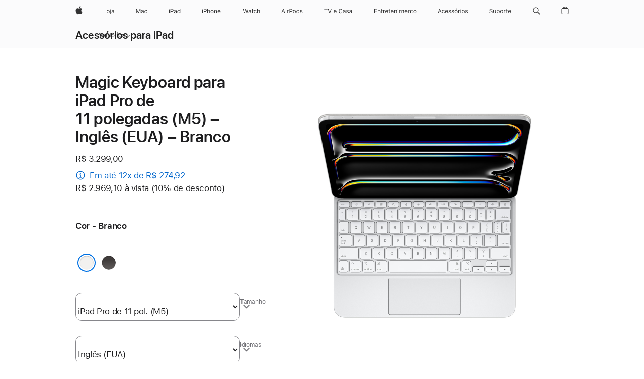

--- FILE ---
content_type: text/html;charset=utf-8
request_url: https://www.apple.com/br/shop/product/mwr03bz/a/magic-keyboard-para-ipad-pro-de-11-polegadas-m5-ingl%C3%AAs-eua-branco
body_size: 50369
content:
<!DOCTYPE html>
<html class="br pt pt-br amr nojs seg-consumer" lang="pt-BR" >

        <head>


            <link rel="preconnect" href="https://store.storeimages.cdn-apple.com/4982/store.apple.com" crossorigin="anonymous">
            <link rel="dns-prefetch" href="https://store.storeimages.cdn-apple.com/4982/store.apple.com" crossorigin="anonymous">

            <link rel="preconnect" href="https://www.apple.com" crossorigin="anonymous">
            <link rel="dns-prefetch" href="https://www.apple.com" crossorigin="anonymous">

            <meta name="viewport" content="width=device-width, height=device-height, initial-scale=1" />
    <title>Magic Keyboard para iPad Pro de 11 polegadas (M5) – Inglês (EUA) – Branco - Apple (BR)</title>
    <meta charset="utf-8" />
    <meta http-equiv="X-UA-Compatible" content="IE=edge,chrome=1" />    
    <meta name="format-detection" content="telephone=no" />        
         <meta property="og:site_name" content="Apple (BR)" />
        <meta name="twitter:card" content="summary_large_image" />
        <meta property="og:description" content="O Magic Keyboard para iPad Pro é fino, portátil e oferece diversos ângulos de visualização. Compre em apple.com." />
        <meta property="og:locale" content="pt_BR" />
        <meta property="og:type" content="product" />
        <meta property="og:title" content="Magic Keyboard para iPad Pro de 11 polegadas (M5) – Inglês (EUA) – Branco" />
        <meta property="og:image" content="https://store.storeimages.cdn-apple.com/1/as-images.apple.com/is/MWR03?wid=1200&amp;hei=630&amp;fmt=jpeg&amp;qlt=95&amp;.v=1760724499677" />
        <meta name="twitter:site" content="@apple" />
        <meta property="og:url" content="https://www.apple.com/br/shop/product/mwr03bz/a/magic-keyboard-para-ipad-pro-de-11-polegadas-m5-inglês-eua-branco" />
        <meta name="robots" content="max-image-preview:large" />
    <meta name="description" content="O Magic Keyboard para iPad Pro é fino, portátil e oferece diversos ângulos de visualização. Compre em apple.com." />
        
      
      
      <link rel="canonical" href="https://www.apple.com/br/shop/product/mwr03bz/a/magic-keyboard-para-ipad-pro-de-11-polegadas-m5-inglês-eua-branco" />
          <script  crossorigin="anonymous"> document.cookie = "as_sfa=Mnxicnxicnx8cHRfQlJ8Y29uc3VtZXJ8aW50ZXJuZXR8MHwwfDE; path=/; domain=apple.com; expires=Sat, 25-Jul-2026 06:03:14 GMT; Secure;"; </script>
			<script type="application/ld+json">{"@context":"https://schema.org","@type":"Product","name":"Magic Keyboard para iPad Pro de 11 polegadas (M5) – Inglês (EUA) – Branco","url":"https://www.apple.com/br/shop/product/mwr03bz/a/magic-keyboard-para-ipad-pro-de-11-polegadas-m5-inglês-eua-branco","mainEntityOfPage":"https://www.apple.com/br/shop/product/mwr03bz/a/magic-keyboard-para-ipad-pro-de-11-polegadas-m5-inglês-eua-branco","brand":{"@type":"Organization","name":"Apple"},"offers":[{"@type":"Offer","priceCurrency":"BRL","price":3299.00,"availability":"http://schema.org/InStock","sku":"MWR03BZ/A","shippingDetails":{"@type":"OfferShippingDetails","shippingRate":{"@type":"MonetaryAmount","value":0,"currency":"BRL"}}}],"image":"https://store.storeimages.cdn-apple.com/1/as-images.apple.com/is/MWR03?wid=4000&hei=4000&fmt=jpeg&qlt=90&.v=1760724499677","isAccessoryOrSparePartFor":[{"@type":"Product","name":"iPad Pro de 11 pol. (M5)"},{"@type":"Product","name":"iPad Pro de 11 polegadas (M4)"}],"description":"O Magic Keyboard para iPad Pro é fino, portátil e oferece diversos ângulos de visualização. Compre em apple.com.","color":"Branco"}</script>
			<script type="application/ld+json">{"@context":"https://schema.org","@type":"BreadcrumbList","itemListElement":[{"@type":"ListItem","position":"1","item":{"@id":"https://www.apple.com/br/ipad","url":"https://www.apple.com/br/ipad","name":"iPad"}},{"@type":"ListItem","position":"2","item":{"@id":"https://www.apple.com/br/shop/ipad/accessories","url":"https://www.apple.com/br/shop/ipad/accessories","name":"Acessórios para iPad"}},{"@type":"ListItem","position":"3","item":{"@id":"https://www.apple.com/br/shop/ipad/accessories/cases-protection","url":"https://www.apple.com/br/shop/ipad/accessories/cases-protection","name":"Capas e proteção"}},{"@type":"ListItem","position":"4","name":"Magic Keyboard para iPad Pro de 11 polegadas (M5) – Inglês (EUA) – Branco"}]}</script>
			<script type="application/ld+json">{"@context":"https://schema.org","@type":"ImageGallery","url":"https://www.apple.com/br/shop/product/mwr03bz/a/magic-keyboard-para-ipad-pro-de-11-polegadas-m5-inglês-eua-branco","associatedMedia":[{"contentUrl":"https://store.storeimages.cdn-apple.com/1/as-images.apple.com/is/MWR03_AV3?wid=1000&hei=1000&fmt=jpeg&qlt=95&.v=1760724485689","thumbnailUrl":"https://store.storeimages.cdn-apple.com/1/as-images.apple.com/is/MWR03_AV3?wid=38&hei=38&fmt=jpeg&qlt=95&.v=1760724485689"},{"contentUrl":"https://store.storeimages.cdn-apple.com/1/as-images.apple.com/is/MWR03_AV4?wid=1000&hei=1000&fmt=jpeg&qlt=95&.v=1713908012165","thumbnailUrl":"https://store.storeimages.cdn-apple.com/1/as-images.apple.com/is/MWR03_AV4?wid=38&hei=38&fmt=jpeg&qlt=95&.v=1713908012165"},{"contentUrl":"https://store.storeimages.cdn-apple.com/1/as-images.apple.com/is/MWR03_AV1?wid=1000&hei=1000&fmt=jpeg&qlt=95&.v=1759496900242","thumbnailUrl":"https://store.storeimages.cdn-apple.com/1/as-images.apple.com/is/MWR03_AV1?wid=38&hei=38&fmt=jpeg&qlt=95&.v=1759496900242"},{"contentUrl":"https://store.storeimages.cdn-apple.com/1/as-images.apple.com/is/MWR03_AV2?wid=1000&hei=1000&fmt=jpeg&qlt=95&.v=1759496891977","thumbnailUrl":"https://store.storeimages.cdn-apple.com/1/as-images.apple.com/is/MWR03_AV2?wid=38&hei=38&fmt=jpeg&qlt=95&.v=1759496891977"},{"contentUrl":"https://store.storeimages.cdn-apple.com/1/as-images.apple.com/is/MWR03?wid=1000&hei=1000&fmt=jpeg&qlt=95&.v=1760724499677","thumbnailUrl":"https://store.storeimages.cdn-apple.com/1/as-images.apple.com/is/MWR03?wid=38&hei=38&fmt=jpeg&qlt=95&.v=1760724499677"}]}</script>
		
		
	<script type="application/json" id="metrics">{"config":{"asMetrics":{"asMetricsFeatures":["sharedDataLayer"],"dataMule":"v1","storedEntryPointEnabled":false,"graffitiEnabled":false},"omniture":{"account":["applestoreww"],"trackingServer":"securemetrics.apple.com","internalDomains":["store.apple.com","secure.store.apple.com","secure1.store.apple.com","secure2.store.apple.com","epp.apple.com","secure1.epp.apple.com","storeint.apple.com","secure1.storeint.apple.com","www.apple.com"]},"global":{"cookieDomain":"apple.com"}},"data":{"node":"standard/product/ProductDetailsAppleBillboardNoBox","pageName":"AOS: Product Details - Magic Keyboard para iPad Pro de 11 polegadas (M5) - Inglês (EUA) - Branco","properties":{"isHomePage":false,"encryptedStoreId":"wPCTU77HXTCCYJTY9","serverName":"c7688000","characterSetForCountry":"UTF-8","currencyCode":"BRL","computedChannel":"AOS: PDP","storeSegmentVariable":"AOS: BR Consumer","storeFrontId":"503595","productsString":"Accessories;MWR03","eventType":"prodView,event55","computedCustomStoreName":"AOS: Brazil Consumer","langAttribute":"pt-br","evarDataNodesEnabled":true},"currency":"BRL","area":"shop","category":"Accessories","products":[{"sku":"MWR03","partNumber":"MWR03BZ/A","price":{"fullPrice":3299.00},"category":"Accessories","name":"Magic Keyboard for iPad Pro 11‑inch (M5) - White"}]}}</script>
    
    
    <link rel="image_src" href="https://store.storeimages.cdn-apple.com/1/as-images.apple.com/is/MWR03?wid=400&amp;hei=400&amp;fmt=jpeg&amp;qlt=90&amp;.v=cFpkSmVpNUliNEVNdXRzQTZaczVYL1lvYS9naDJJdU9KTWdGWjhKWFRmS1k0bHBLaWFydnd1M2dkWnNlNnh0LzFRbXJxSUxZaVJ6eGd3cEI1OHBta3c" />

            <script crossorigin="anonymous">
                     if (/(iPhone|iPod).*OS ([6-9]|[1-9][0-9]).*AppleWebKit.*Mobile.*Safari/.test(navigator.userAgent)) {
                       var headNode = document.getElementsByTagName("head")[0];
var sbNode = document.createElement('meta');
var url = decodeURI("https://www.apple.com/br/shop/product/mwr03bz/a/magic-keyboard-para-ipad-pro-de-11-polegadas-m5-inglês-eua-branco");
var ses = "; " + document.cookie;
var sesParts = ses.split("; s_vi=");
ses = sesParts.length == 2 ? sesParts.pop().split(";").shift() : '';
if (ses !== '') {
    url += url.indexOf('?') >= 0 ? '&' : '?';
    url += 'ses=' + encodeURI(ses);
}
sbNode.name = 'apple-itunes-app';
sbNode.content = 'app-id=375380948, app-argument=' + url;
headNode.appendChild(sbNode);

                     }
                    else if (/(iPad).*OS ([6-9]|[1-9][0-9]).*AppleWebKit.*Mobile.*Safari/.test(navigator.userAgent)) {
                      var headNode = document.getElementsByTagName("head")[0];
var sbNode = document.createElement('meta');
var url = decodeURI("https://www.apple.com/br/shop/product/mwr03bz/a/magic-keyboard-para-ipad-pro-de-11-polegadas-m5-inglês-eua-branco");
var ses = "; " + document.cookie;
var sesParts = ses.split("; s_vi=");
ses = sesParts.length == 2 ? sesParts.pop().split(";").shift() : '';
if (ses !== '') {
    url += url.indexOf('?') >= 0 ? '&' : '?';
    url += 'ses=' + encodeURI(ses);
}
sbNode.name = 'apple-itunes-app';
sbNode.content = 'app-id=375380948, app-argument=' + url;
headNode.appendChild(sbNode);

                    }
            </script>



        

        

        

            	<script crossorigin="anonymous">
		window.asUnsupportedBrowserUrl = "https://www.apple.com/br/shop/unsupported";
	</script>


<script crossorigin="anonymous">
	//replace nojs class with js on html element
	(function(html){
		html.className = html.className.replace(/\bnojs\b/,'js')
	})(document.documentElement);

	// add metric shim
	window.s = {
		t: () => {},
		tl: () => {},
		clearVars: () => {},
		pageName: 'disabled',
		disabled: true
	};
</script>

    
            <link data-srs rel="stylesheet" href="https://store.storeimages.cdn-apple.com/4982/store.apple.com/static-resources/rs-globalelements-2.20.0-e0ef1/dist/ac-globalnav.css" media="screen, print"  />




        <link data-srs rel="stylesheet" href="https://store.storeimages.cdn-apple.com/4982/store.apple.com/static-resources/rs-external-1.68.1-ed939/dist/br/external.css" media="screen, print"  />
        <link data-srs rel="stylesheet" href="https://store.storeimages.cdn-apple.com/4982/store.apple.com/static-resources/rs-vendor-1.31.0-51e19/dist/common-css@1.2.0/dist/common.css" media="screen, print"  />
        <link data-srs rel="stylesheet" href="https://store.storeimages.cdn-apple.com/4982/store.apple.com/static-resources/rs-pdp-1.34.5-f83a3/dist/product-details.css" media="screen, print"  />

        <link data-srs rel="stylesheet" href="https://www.apple.com/wss/fonts?families=SF+Pro,v3:200,300,400,500,600|SF+Pro+Icons,v3|Apple+Monochrome+Emoji,v3|Apple+Monochrome+Emoji+Ind,v2|Graphik,v1"  />

    



<link rel="stylesheet" href="https://store.storeimages.cdn-apple.com/4982/store.apple.com/shop/Catalog/global/css/dd/buy-flow/pdp.css" media="screen, print" />
<link rel="stylesheet" href="https://store.storeimages.cdn-apple.com/4982/store.apple.com/shop/Catalog/global/css/web/campaigns/black-friday/black-friday.css" media="screen, print" />
<link rel="stylesheet" href="https://store.storeimages.cdn-apple.com/4982/store.apple.com/shop/Catalog/global/css/web/campaigns/black-friday/black-friday-ribbon.css" media="screen, print" />

	<script crossorigin="anonymous">
		window.irOn=true;
	</script>

    <script crossorigin="anonymous">
        window.ECHO_CONFIG = {
            metadata: {
                environment: "",
                format: "common",
                fmt: "common",
                region: "amr",
                country: "BR",
                sf: "br",
                segment: "Consumer",
                locale: "pt-br",
                referer: document.referrer,
                node: "standard/product/ProductDetailsAppleBillboardNoBox",
                pageResource: "rs-pdp-1",
                feature: "product-details",
                targetEnabled: "false"
            },
            config: {
                "pageViewId": Math.random().toString(36).substring(2, 12) + '-' + Date.now().toString(36),
                "app": "com.apple.www.Store",
                "delaySendingPageViewDataMS": 500,
                "nonEssentialEventSampleRatePct": 0.1,
                "altTextEventSampleRatePct": 1.0,
                "customEventSampleRatePct": 25.0,
                "interactionEventSampleRatePct": 100.0,
                "performanceMeasureEventSampleRatePct": 5.0,
                "performanceNowEventSampleRatePct": 65.0,
                "resourceEventSampleRatePct": 5.0,
                "rumEventSampleRatePct": 25.0,
                "performanceMeasurePollingIntervalMS": 1000,
                "performanceMeasuresToReport": "".split(','),
                "resourceDisallowedResourceList": "securemetrics.apple.com".split(','),
                "resourcePollingIntervalMS": 2001,
                "sendErrors": true,
                "sendPageViewData": true,
                "sendResourceData":  true,
                "url": "https://xp.apple.com/report/2/xp_aos_clientperf,/shop/mdp/api/echo",
                "echoSubDomainName": "https://www.apple.com",
                "passiveEventIngestionUrl": "https://xp.apple.com/report/2/xp_aos_clientperf",
                "criticalEventIngestionUrl": "/shop/mdp/api/echo",
                "sendLoggingData": true,
                "eventListeners": null || {},
                "preLoadErrors": []
            }
        };

        window.ECHO_CONFIG.config.preLoadErrorListener = window.addEventListener('error', (event) => {
            window.ECHO_CONFIG.config.preLoadErrors.push(event);
        });

        window.AS_LOG_LEVEL = "ERROR";
    </script>


    
        <script data-srs

            src="https://store.storeimages.cdn-apple.com/4982/store.apple.com/static-resources/rs-external-1.68.1-ed939/dist/unsupportedBrowser.min.js"


         nomodule crossorigin="anonymous" integrity="sha384-xA4aSWL+MVd9UwGaciKIe6Ws2in1+cSOXfCZ/KgWWJeJ1eBDhPaftM2S97id4HfU"></script>
        <script data-srs

            src="https://store.storeimages.cdn-apple.com/4982/store.apple.com/static-resources/rs-echo-3.30.0-4f384/dist/echo.min.js"


         async crossorigin="anonymous" type="module" integrity="sha384-57kiFvsJ04kQkvJLsrJE9W6XZak+iSEPGJQnsO/qAdQJUo1Va2/XR8OWd9gD/K+B"></script>
        <script data-srs

            src="https://store.storeimages.cdn-apple.com/4982/store.apple.com/static-resources/rs-external-1.68.1-ed939/dist/external.js"


         crossorigin="anonymous" integrity="sha384-7UgHstVfwyQwDgXfwurVWh+HWOaKwNIYeZ5LVRPd7ydcPqb6tijs/y8E86ncDJSW"></script>
        <script data-srs

            src="https://store.storeimages.cdn-apple.com/4982/store.apple.com/static-resources/rs-external-1.68.1-ed939/dist/log.js"


         crossorigin="anonymous" integrity="sha384-LLtjA+VZTCx6UvMkbBiY8rm4va9KSPyu1dR1l67jFCnp/Kyuuf2KbM00MtPKB5zQ"></script>
        <script data-srs

            src="https://store.storeimages.cdn-apple.com/4982/store.apple.com/static-resources/rs-vendor-1.31.0-51e19/dist/adobe-appmeasurement@2.23.0/third-party/js/AppMeasurement.js"


         crossorigin="anonymous" integrity="sha384-F1AYDcGm0yYcO+ZUQ5n1Anuylmy4hDT+UjPesrQBpHh8174rgghpI9rMLgq1vgfs"></script>
        <script data-srs

            src="https://store.storeimages.cdn-apple.com/4982/store.apple.com/static-resources/rs-analytics-1.7.3-5b6dd/dist/analytics.js"


         crossorigin="anonymous" integrity="sha384-5AQ8BMKfJpk7nVx67WYjdUzasBP+D2B7GsYw8DhniTkok4bUCNu+8mol+sQJOgLk"></script>
        <script data-srs

            src="https://store.storeimages.cdn-apple.com/4982/store.apple.com/static-resources/rs-vendor-1.31.0-51e19/dist/lodash@4.17.21/lodash.min.js"


         crossorigin="anonymous" integrity="sha384-H6KKS1H1WwuERMSm+54dYLzjg0fKqRK5ZRyASdbrI/lwrCc6bXEmtGYr5SwvP1pZ"></script>
        <script data-srs

            src="https://store.storeimages.cdn-apple.com/4982/store.apple.com/static-resources/rs-vendor-1.31.0-51e19/dist/react@18.2.0/umd/react.production.min.js"


         crossorigin="anonymous" integrity="sha384-tMH8h3BGESGckSAVGZ82T9n90ztNXxvdwvdM6UoR56cYcf+0iGXBliJ29D+wZ/x8"></script>
        <script data-srs

            src="https://store.storeimages.cdn-apple.com/4982/store.apple.com/static-resources/rs-vendor-1.31.0-51e19/dist/react-dom@18.2.0/umd/react-dom.production.min.js"


         crossorigin="anonymous" integrity="sha384-bm7MnzvK++ykSwVJ2tynSE5TRdN+xL418osEVF2DE/L/gfWHj91J2Sphe582B1Bh"></script>
        <script data-srs

            src="https://store.storeimages.cdn-apple.com/4982/store.apple.com/static-resources/rs-pdp-1.34.5-f83a3/dist/product-details.js"


         crossorigin="anonymous" integrity="sha384-n2cvCPoIDc0TOfAUnaqtYCakPDI4z1sSKBLaPCxeLTABZJRx5XvZ7HEtZz8/ymUq"></script>

        <script data-srs src="https://store.storeimages.cdn-apple.com/4982/store.apple.com/static-resources/rs-globalelements-2.20.0-e0ef1/dist/ac-globalnav.umd.js" defer crossorigin="anonymous" integrity="sha384-2VfvJpAfs3Z/4i+I+F4Ygb84rD642EhD4Xovy+V0ynqTvl2DUapTR3OqN+/Q2Gao"></script>
    <script data-srs src="https://store.storeimages.cdn-apple.com/4982/store.apple.com/static-resources/rs-globalelements-2.20.0-e0ef1/dist/globalelements.js" crossorigin="anonymous" integrity="sha384-Vd4M0TI5DAjH73dnM/hI4oN/2/mxN9SrrUwWVLjAtD3r4q5hE2DcNVMnjkwpAinh"></script>






        <script data-srs id="applepay-sdk-js" data-src="https://applepay.cdn-apple.com/jsapi/v1.2.4/apple-pay-sdk.js"  crossorigin="anonymous" integrity="sha384-vh0JXIPFX+H2WsQVoWR8E10Q1mo5IZQ92/a42dBIbtW8DCQaLrOC16Au8awuZUwA"></script>


    


        <script id="shldVerify" type="module" crossorigin="anonymous" src="/shop/shld/v1/verify.js" integrity="sha384-ks5BFNp9vK3a6D/0EnZWJmYLnvFIKqx9dh3gsx67abkqD22O3pf42MkW90VxN8TP"></script>
        <script crossorigin="anonymous">
            window.shldConfig= {
                isEnabled: true
            };
        </script>

    <script crossorigin="anonymous">
        (function () {
            const logger = typeof window.Log === "function" ? window.Log("pixel") : window.console;

            try {
                function sanitizeAndNormalizePathname(pathname) {
                    let newPathname = pathname;
                    let decodedPathname;

                    try {
                        decodedPathname = decodeURIComponent(pathname);
                    } catch (error) {
                        decodedPathname = pathname;
                    }

                    // first handle /storepickup and /<sf>/storepickup
                    if (decodedPathname.includes('/storepickup')) {
                        newPathname = '/storepickup';
                    }

                    // then handle /store and /<sf>/store
                    else if (decodedPathname.includes('/store')) {
                        const base = '/store';
                        const path = decodedPathname.split('/store')[1];
                        newPathname = `${base}${path}`;
                    }

                    // handle /search and /<sf>/search
                    else if (decodedPathname.includes('/search')) {
                        newPathname = '/search';
                    }

                    // handle /giftcard and /<sf>/giftcard
                    else if (decodedPathname.includes('/giftcard')) {
                        newPathname = '/giftcard';
                    }

                    // handle /shop/bag/saved_bag and /<sf>/shop/bag/saved_bag
                    else if (decodedPathname.includes('/shop/bag/saved_bag')) {
                        const base = '/shop/bag/saved_bag';
                        newPathname = `${base}`;
                    }

                    // handle /shop/order and /<sf>/shop/order
                    else if (decodedPathname.includes('/shop/bag')) {
                        const base = '/shop/bag';
                        newPathname = `${base}`;
                    }

                    // handle /shop/order and /<sf>/shop/order
                    else if (decodedPathname.includes('/shop/pdpAddToBag')) {
                        const base = '/shop/pdpAddToBag';
                        newPathname = `${base}`;
                    }

                    // handle /shop/order and /<sf>/shop/order
                    else if (decodedPathname.includes('/shop/order')) {
                        const base = '/shop/order';
                        const path = decodedPathname
                            .split(base)[1]
                            .replace(/\d/g, '0')
                            .replace(/[\w.-]+@[\w.-]+\.\w+/g, 'user@example.com');
                        newPathname = `${base}${path}`;
                    }

                    // handle /shop/recap and /<sf>/shop/recap
                    else if (decodedPathname.includes('/shop/recap')) {
                        const base = '/shop/recap';
                        newPathname = `${base}`;
                    }

                    // handle /shop/start and /<sf>/shop/start
                    else if (decodedPathname.includes('/shop/start')) {
                        const base = '/shop/start';
                        newPathname = `${base}`;
                    }

                    // handle /shop/confirm and /<sf>/shop/confirm
                    else if (decodedPathname.includes('/shop/confirm')) {
                        const base = '/shop/confirm';
                        newPathname = `${base}`;
                    }

                    // handle /shop/posThankYou and /<sf>/shop/posThankYou
                    else if (decodedPathname.includes('/shop/posThankYou')) {
                        const base = '/shop/posThankYou';
                        newPathname = `${base}`;
                    }

                    // handle /shop/yoursaves and /<sf>/shop/yoursaves
                    else if (decodedPathname.includes('/shop/yoursaves')) {
                        const base = '/shop/yoursaves';
                        newPathname = `${base}`;
                    }

                    // handle /shop and /<sf>/shop
                    else if (decodedPathname.includes('/shop')) {
                        const base = '/shop';
                        const path = decodedPathname.split('/shop')[1];
                        newPathname = `${base}${path}`;
                    }

                    // handle %
                    if (newPathname.includes('%')) {
                        newPathname = newPathname.split('%')[0];
                    }

                    return newPathname;
                }

                function getSanitizedLocation(location) {
                    if (!location) {
                        return {};
                    }
                    const newLocation = new URL(location);
                    if (newLocation.protocol.startsWith('http')) {
                        return newLocation;
                    }
                    newLocation.pathname = 'pathname';
                    return newLocation;
                }

                function getAosSanitizedLocation(location) {
                    const sanitizedLocation = getSanitizedLocation(location);

                    const normalizedPath = sanitizeAndNormalizePathname(sanitizedLocation.pathname);

                    sanitizedLocation.hash = '';
                    sanitizedLocation.href = `${sanitizedLocation.protocol}//${sanitizedLocation.host}${normalizedPath}`;
                    sanitizedLocation.password = '';
                    sanitizedLocation.pathname = normalizedPath;
                    sanitizedLocation.search = '';

                    return sanitizedLocation;
                }

                const sanitizedLocation = getAosSanitizedLocation(window.location);

                function getPageShopPath(pathname) {
                    let newPathname = pathname;

                    // handle /shop/product and /<sf>/shop/product
                    if (newPathname.includes('/shop/product')) {
                        const base = '/shop/product';
                        newPathname = `${base}`;
                    }

                    const pathElements = newPathname.split('/');

                    if (pathElements.length <= 5) {
                        return newPathname;
                    }

                    return pathElements.slice(0, 4).join('/');
                }

                const pageViewId = window.ECHO_CONFIG && window.ECHO_CONFIG.config && window.ECHO_CONFIG.config.pageViewId;
                const referrer = document.referrer.includes('apple.com') ? getAosSanitizedLocation(document.referrer).href : document.referrer;
                const host = sanitizedLocation.host;
                const pageHostname = sanitizedLocation.hostname;
                const pagePathname = sanitizedLocation.pathname;
                const pageUrl = sanitizedLocation.href;
                const pageShopPath = getPageShopPath(sanitizedLocation.pathname);
                const recordTime=Date.now();
                const src = `https://www.apple.com/shop/mdp/echo/echo.png?pageViewId=${pageViewId}&recordTime=${recordTime}&referrer=${referrer}&referer=${referrer}&host=${host}&pageHostname=${pageHostname}&pageUrl=${pageUrl}&pagePathname=${pagePathname}&pageShopPath=${pageShopPath}&eventType=pageview&environment=&format=common&region=amr&country=BR&sf=br&segment=Consumer&locale=pt-br&node=standard/product/ProductDetailsAppleBillboardNoBox&pageResource=rs-pdp-1&feature=product-details`;
                const pixelScript = document.createElement("img");

                pixelScript.setAttribute("src", src);
            } catch (e) {
                logger.error(e);
            }
        })();
    </script>

    <noscript>
        <img src="https://www.apple.com/shop/mdp/echo/echo.png?pageViewId=no-js&recordTime=no-js&referrer=no-js&referer=no-js&host=no-js&pageHostname=no-js&pageUrl=no-js&pagePathname=no-js&pageShopPath=no-js&eventType=pageview&environment=&format=common&region=amr&country=BR&sf=Consumer&segment=Consumer&locale=pt-br&node=standard/product/ProductDetailsAppleBillboardNoBox&pageResource=rs-pdp-1&feature=product-details" width="1" height="1" />
    </noscript>



        <script crossorigin="anonymous">
            window.dynamicFootnotesConfig = {
                dynamicSymbols: ["<sup>±</sup>","<sup>±±</sup>","°","°°","<sup>※</sup>","<sup>※※</sup>","<sup>a</sup>","<sup>b</sup>"],
                selector: "div.footnotes",
                footnoteElementType: "p",
                footnoteElementDataAttr: "data-dynamic-footnote",
                placeholderRegex: /{footnote\.(.*?)}/g,
                placeholderIdFindFn: function (str) {
                    return str.split(".")[1].split("}")[0]
                },
                symbolCache: {},
                nextSymbolIndex: 0
            };
        </script>

        <script crossorigin="anonymous">
            window.dynamicHashConfig = {
                // should match something like '__hash__'
                placeholderRegex: /__hash__/g,
            };

            window.dcpConfig = {
                mzoneUrl: "/br/shop/personalization",
                mzoneParamPrefix: "mz",
                moduleBaseUrl: "/br/shop/content-module",
                timeoutMS: 2000,
                enabled: true,
                mzoneIdList: [],
                mzoneMap: {},
                dataAttr: 'data-mzone',
                dynamicDataAttr: 'data-mzone-dynamic-content',
                acStatusConfigGetter: function () {
                    var acConfig = window.acSetup;

                    if (!acConfig) {
                        return false;
                    }

                    return {
                        merchantIdentifier: acConfig.merchantIdentifier || '',
                        signature: acConfig.signature || '',
                        signedFields: acConfig.signedFields || null
                    };
                },
                analytics: {
                    attributesToAddToModules: [
                        { key: "role", value: "listitem", type: "string" },
                        { key: "data-rule-id", value: "ruleId", type: "moduleProperty" },
                        { key: "data-module-id", value: "moduleId", type: "moduleProperty" }
                    ],
                    selectorsToIgnore: [".dcp-module-hook", "style", "script", "noscript"],
                }
            };
        </script>



            

            <script crossorigin="anonymous">
    window.chatConfig = {"chat":{"page":[{"name":"WEB_CHAT_COUNTRY","value":"br"},{"name":"WEB_CHAT_LANGUAGE","value":"pt"},{"name":"WEB_CHAT_ORDERNUMBER","value":null},{"name":"WEB_CHAT_GEO","value":"amr"},{"name":"WEB_CHAT_SEGMENT","value":"consumer"},{"name":"WEB_CHAT_SECTION","value":"product selection"},{"name":"WEB_CHAT_SUBSECTION","value":"ProductDetailsAppleBillboardNoBox"},{"name":"WEB_CHAT_REFER","value":null},{"name":"WEB_CHAT_APP","value":"AOS"},{"name":"WEB_CHAT_PAGE","value":"AOS: Product Details - Magic Keyboard para iPad Pro de 11 polegadas (M5) - Inglês (EUA) - Branco"},{"name":"url","value":"https://contactretail.apple.com"}]}};
</script>



    

<script crossorigin="anonymous">
	if(!/dssid2/.test(document.cookie) || !/as_dc/.test(document.cookie)) {
		document.addEventListener('DOMContentLoaded', () => {
			const ie = document.createElement("IMG");
			ie.src = '/br/shop/dc';
			ie.width = 1;
			ie.height = 1;
			ie.style.display = "none";
			ie.alt = "";
			document.body.appendChild(ie);
		});
	}
</script>


    


</head>


    <body class="as-pdp product-details">
        	<script crossorigin="anonymous">
		window.as = window.as || {};
		window.as.isFlex = true;
	</script>
            <div class="metrics">
            <noscript>
        <img src="https://securemetrics.apple.com/b/ss/applestoreww/1/H.8--NS/0?pageName=No-Script:AOS%3A+Product+Details+-+Magic%C2%A0Keyboard+para+iPad%C2%A0Pro+de+11%C2%A0polegadas+%28M5%29%C2%A0-+Ingl%C3%AAs+%28EUA%29%C2%A0-+Branco" height="1" width="1" alt=""/>
    </noscript>


        
        	<script></script>


        
        
    <script crossorigin="anonymous">
            if (window.asMetrics && window.asMetrics.initialize) {
                window.asMetrics.initialize();
            }
    </script>


    </div>




<script crossorigin="anonymous">
	if(!/dssid2/.test(document.cookie) || !/as_dc/.test(document.cookie)) {
		document.addEventListener('DOMContentLoaded', () => {
			const ie = document.createElement("IMG");
			ie.src = '/br/shop/dc';
			ie.width = 1;
			ie.height = 1;
			ie.style.display = "none";
			ie.alt = "";
			document.body.appendChild(ie);
		});
	}
</script>




        <div id="page" class="as-pdp-page rs-pdp-basepart-MWR03">
<img src="/br/shop/beacon/atb" class="ir visuallyhidden" alt="" width="1" height="1"  />            


    <script id="aos-gn-links" type="application/json">
    {  "educationrouting" : "https://www.apple.com/br/shop/browse/home/education_routing",  "special_deals" : "https://www.apple.com/br/shop/refurbished",  "buy_iphone/iphone_se" : "https://www.apple.com/br/iphone",  "buy_mac" : "https://www.apple.com/br/shop/buy-mac",  "edu_store" : "https://www.apple.com/br-edu/store",  "order/list" : "https://secure.store.apple.com/br/shop/order/list",  "buy_airtag/airtag" : "https://www.apple.com/br/shop/browse/home/shop_airtag/family/airtag",  "buy_watch" : "https://www.apple.com/br/shop/buy-watch",  "ipad/keyboards" : "https://www.apple.com/br/shop/ipad/accessories/keyboards",  "ipad/accessories" : "https://www.apple.com/br/shop/ipad/accessories",  "accessories/all_accessories/made_by_apple" : "https://www.apple.com/br/shop/accessories/all/made-by-apple",  "watch/bands" : "https://www.apple.com/br/shop/watch/bands",  "buy_homepod/homepod_mini" : "https://www.apple.com/br/shop/homepod/family/homepod-mini",  "eppstore/veteransandmilitary" : "https://www.apple.com/br/",  "studio/apple_watch" : "https://www.apple.com/br/shop/studio/apple-watch",  "payment_plan" : "https://www.apple.com/br/shop/browse/finance/PaypalFinancingLandingPage",  "buy_homepod/homepod" : "https://www.apple.com/br/shop/homepod/family/homepod",  "buy_tv/apple_tv_4k" : "https://www.apple.com/br/shop/tv/family/apple-tv-4k",  "trade_in" : "https://www.apple.com/br/shop/trade-in",  "mac/accessories" : "https://www.apple.com/br/shop/mac/accessories",  "accessories/all_accessories/beats_featured" : "https://www.apple.com/br/shop/accessories/all/beats-featured",  "buy_iphone/carrier_offers" : "https://www.apple.com/br/shop/buy-iphone/carrier-offers",  "store" : "https://www.apple.com/br/store",  "watch/accessories" : "https://www.apple.com/br/shop/watch/accessories",  "buy_ipad" : "https://www.apple.com/br/shop/buy-ipad",  "buy_iphone" : "https://www.apple.com/br/shop/buy-iphone",  "smart_home/accessories" : "https://www.apple.com/br/shop/smart-home/accessories",  "buy_iphone/iphone_12" : "https://www.apple.com/br/iphone",  "buy_iphone/iphone_13" : "https://www.apple.com/br/iphone",  "product/MW5G3" : "/br/shop/product/mw5g3bz/a/siri-remote",  "iphone/accessories" : "https://www.apple.com/br/shop/iphone/accessories",  "buy_accessories" : "https://www.apple.com/br/shop/accessories/all"}
    </script>


            <meta name="aos-gn-template" content="2.18.1-SNAPSHOT - Tue Jul 22 2025 12:19:03 GMT-0700 (Pacific Daylight Time)" />
            <meta name="globalnav-store-key" content="SJHJUH4YFCTTPD4F4" />
            <meta name="globalnav-search-field[action]" content="/br/search" />
            <meta name="globalnav-submenus-enabled" content="true" data-ff-enabled data-cms />
            <meta name="globalmessage-segment-redirect" content="true" data-cms />
            <meta name="globalnav-search-suggestions-enabled" content="true" data-cms />
            <meta name="globalnav-bag-flyout-enabled" content="true" data-cms />





















































<div id="globalheader">
  <aside id="globalmessage-segment" lang="pt-BR" dir="ltr" class="globalmessage-segment">
    <ul class="globalmessage-segment-content" data-strings="{&quot;view&quot;:&quot;Página inicial da loja de {%STOREFRONT%}&quot;,&quot;segments&quot;:{&quot;smb&quot;:&quot;Página inicial da Loja Corporativa&quot;,&quot;eduInd&quot;:&quot;Página inicial da Loja Educacional&quot;,&quot;other&quot;:&quot;Página inicial da Loja&quot;},&quot;exit&quot;:&quot;Sair&quot;}"></ul>
  </aside>
  <nav id="globalnav" lang="pt-BR" dir="ltr" aria-label="Global" data-analytics-element-engagement-start="globalnav:onFlyoutOpen" data-analytics-element-engagement-end="globalnav:onFlyoutClose" data-store-api="https://www.apple.com/br/shop/bag/status" data-analytics-activitymap-region-id="global nav" data-analytics-region="global nav" class="globalnav no-js">
    <div class="globalnav-content">
      <div class="globalnav-item globalnav-menuback">
        <button class="globalnav-menuback-button" aria-label="Menu principal">
          <span class="globalnav-chevron-icon"><svg height="48" viewbox="0 0 9 48" width="9" xmlns="http://www.w3.org/2000/svg">
              <path d="m1.5618 24.0621 6.5581-6.4238c.2368-.2319.2407-.6118.0088-.8486-.2324-.2373-.6123-.2407-.8486-.0088l-7 6.8569c-.1157.1138-.1807.2695-.1802.4316.001.1621.0674.3174.1846.4297l7 6.7241c.1162.1118.2661.1675.4155.1675.1577 0 .3149-.062.4326-.1846.2295-.2388.2222-.6187-.0171-.8481z"></path></svg></span>
        </button>
      </div>
      <ul id="globalnav-list" class="globalnav-list">
        <li data-analytics-element-engagement="globalnav hover - apple" class="globalnav-item globalnav-item-apple">
          <a href="https://www.apple.com/br/" data-globalnav-item-name="apple" data-analytics-title="apple home" aria-label="Apple" class="globalnav-link globalnav-link-apple" data-autom="gn_apple"><span class="globalnav-image-regular globalnav-link-image"><svg height="44" viewbox="0 0 14 44" width="14" xmlns="http://www.w3.org/2000/svg">
                <path d="m13.0729 17.6825a3.61 3.61 0 0 0 -1.7248 3.0365 3.5132 3.5132 0 0 0 2.1379 3.2223 8.394 8.394 0 0 1 -1.0948 2.2618c-.6816.9812-1.3943 1.9623-2.4787 1.9623s-1.3633-.63-2.613-.63c-1.2187 0-1.6525.6507-2.644.6507s-1.6834-.9089-2.4787-2.0243a9.7842 9.7842 0 0 1 -1.6628-5.2776c0-3.0984 2.014-4.7405 3.9969-4.7405 1.0535 0 1.9314.6919 2.5924.6919.63 0 1.6112-.7333 2.8092-.7333a3.7579 3.7579 0 0 1 3.1604 1.5802zm-3.7284-2.8918a3.5615 3.5615 0 0 0 .8469-2.22 1.5353 1.5353 0 0 0 -.031-.32 3.5686 3.5686 0 0 0 -2.3445 1.2084 3.4629 3.4629 0 0 0 -.8779 2.1585 1.419 1.419 0 0 0 .031.2892 1.19 1.19 0 0 0 .2169.0207 3.0935 3.0935 0 0 0 2.1586-1.1368z"></path></svg></span><span class="globalnav-image-compact globalnav-link-image"><svg height="48" viewbox="0 0 17 48" width="17" xmlns="http://www.w3.org/2000/svg">
                <path d="m15.5752 19.0792a4.2055 4.2055 0 0 0 -2.01 3.5376 4.0931 4.0931 0 0 0 2.4908 3.7542 9.7779 9.7779 0 0 1 -1.2755 2.6351c-.7941 1.1431-1.6244 2.2862-2.8878 2.2862s-1.5883-.734-3.0443-.734c-1.42 0-1.9252.7581-3.08.7581s-1.9611-1.0589-2.8876-2.3584a11.3987 11.3987 0 0 1 -1.9373-6.1487c0-3.61 2.3464-5.523 4.6566-5.523 1.2274 0 2.25.8062 3.02.8062.734 0 1.8771-.8543 3.2729-.8543a4.3778 4.3778 0 0 1 3.6822 1.841zm-6.8586-2.0456a1.3865 1.3865 0 0 1 -.2527-.024 1.6557 1.6557 0 0 1 -.0361-.337 4.0341 4.0341 0 0 1 1.0228-2.5148 4.1571 4.1571 0 0 1 2.7314-1.4078 1.7815 1.7815 0 0 1 .0361.373 4.1487 4.1487 0 0 1 -.9867 2.587 3.6039 3.6039 0 0 1 -2.5148 1.3236z"></path></svg></span><span class="globalnav-link-text">Apple</span></a>
        </li>
        <li class="globalnav-item globalnav-menu" data-topnav-flyout-item="menu" data-topnav-flyout-label="Menu" role="none">
          <div class="globalnav-flyout" data-topnav-flyout="menu">
            <div class="globalnav-menu-list">
              <div data-analytics-element-engagement="globalnav hover - store" class="globalnav-item globalnav-item-store globalnav-item-menu">
                <ul class="globalnav-submenu-trigger-group" role="none">
                  <li class="globalnav-submenu-trigger-item">
                    <a href="/br/store" data-globalnav-item-name="store" data-topnav-flyout-trigger-compact="" data-analytics-title="store" data-analytics-element-engagement="hover - store" aria-label="Loja" class="globalnav-link globalnav-submenu-trigger-link globalnav-link-store" data-autom="gn_store"><span class="globalnav-link-text-container"><span class="globalnav-image-regular globalnav-link-image"><svg height="44" viewbox="0 0 21 44" width="21" xmlns="http://www.w3.org/2000/svg">
                            <path d="m5.1328 25.9914h-5.1328v-8.4551h1.0547v7.5059h4.0781zm.8237-3.1582c0-2.0332 1.1133-3.2695 2.9121-3.2695s2.9121 1.2363 2.9121 3.2695c0 2.0273-1.1133 3.2695-2.9121 3.2695s-2.9121-1.2422-2.9121-3.2695zm4.7813 0c0-1.5-.6738-2.3613-1.8691-2.3613s-1.8691.8613-1.8691 2.3613c0 1.4941.6738 2.3613 1.8691 2.3613s1.8691-.8672 1.8691-2.3613zm3.5361 3.4688c0 1.3008-.6094 1.8574-1.9336 1.8574h-.1758v-.8614h.1523c.7148 0 .9492-.2812.9492-.9785v-6.6445h1.0078v6.627zm-1.1953-8.5489c0-.3867.3164-.7031.7031-.7031s.7031.3164.7031.7031-.3164.7031-.7031.7031-.7031-.3164-.7031-.7031zm2.6221 6.4688c0-1.1309.832-1.7812 2.3027-1.8691l1.8223-.1113v-.5742c0-.7793-.4863-1.207-1.4297-1.207-.7559 0-1.2832.2871-1.4238.7852h-1.0195c.1348-1.0137 1.1309-1.6816 2.4785-1.6816 1.541 0 2.4023.791 2.4023 2.1035v4.3242h-.9609v-.9316h-.0938c-.4102.6738-1.1016 1.043-1.9453 1.043-1.2246-.0003-2.1328-.7268-2.1328-1.8811zm4.125-.586v-.5801l-1.6992.1113c-.9609.0645-1.3828.3984-1.3828 1.0312 0 .6445.5449 1.0195 1.2773 1.0195 1.0371.0002 1.8047-.6795 1.8047-1.5819z"></path></svg></span><span class="globalnav-link-text">Loja</span></span></a>
                  </li>
                </ul>
              </div>
              <div data-analytics-element-engagement="globalnav hover - mac" class="globalnav-item globalnav-item-mac globalnav-item-menu">
                <ul class="globalnav-submenu-trigger-group" role="none">
                  <li class="globalnav-submenu-trigger-item">
                    <a href="https://www.apple.com/br/mac/" data-globalnav-item-name="mac" data-topnav-flyout-trigger-compact="" data-analytics-title="mac" data-analytics-element-engagement="hover - mac" aria-label="Mac" class="globalnav-link globalnav-submenu-trigger-link globalnav-link-mac" data-autom="gn_mac"><span class="globalnav-link-text-container"><span class="globalnav-image-regular globalnav-link-image"><svg height="44" viewbox="0 0 23 44" width="23" xmlns="http://www.w3.org/2000/svg">
                            <path d="m8.1558 25.9987v-6.457h-.0703l-2.666 6.457h-.8907l-2.666-6.457h-.0703v6.457h-.9844v-8.4551h1.2246l2.8945 7.0547h.0938l2.8945-7.0547h1.2246v8.4551zm2.5166-1.7696c0-1.1309.832-1.7812 2.3027-1.8691l1.8223-.1113v-.5742c0-.7793-.4863-1.207-1.4297-1.207-.7559 0-1.2832.2871-1.4238.7852h-1.0195c.1348-1.0137 1.1309-1.6816 2.4785-1.6816 1.541 0 2.4023.791 2.4023 2.1035v4.3242h-.9609v-.9318h-.0938c-.4102.6738-1.1016 1.043-1.9453 1.043-1.2246 0-2.1328-.7266-2.1328-1.8809zm4.125-.5859v-.5801l-1.6992.1113c-.9609.0645-1.3828.3984-1.3828 1.0312 0 .6445.5449 1.0195 1.2773 1.0195 1.0371.0001 1.8047-.6796 1.8047-1.5819zm6.958-2.0273c-.1641-.627-.7207-1.1367-1.6289-1.1367-1.1367 0-1.8516.9082-1.8516 2.3379 0 1.459.7266 2.3848 1.8516 2.3848.8496 0 1.4414-.3926 1.6289-1.1074h1.0195c-.1816 1.1602-1.125 2.0156-2.6426 2.0156-1.7695 0-2.9004-1.2832-2.9004-3.293 0-1.9688 1.125-3.2461 2.8945-3.2461 1.5352 0 2.4727.9199 2.6484 2.0449z"></path></svg></span><span class="globalnav-link-text">Mac</span></span></a>
                  </li>
                </ul>
              </div>
              <div data-analytics-element-engagement="globalnav hover - ipad" class="globalnav-item globalnav-item-ipad globalnav-item-menu">
                <ul class="globalnav-submenu-trigger-group" role="none">
                  <li class="globalnav-submenu-trigger-item">
                    <a href="https://www.apple.com/br/ipad/" data-globalnav-item-name="ipad" data-topnav-flyout-trigger-compact="" data-analytics-title="ipad" data-analytics-element-engagement="hover - ipad" aria-label="iPad" class="globalnav-link globalnav-submenu-trigger-link globalnav-link-ipad" data-autom="gn_ipad"><span class="globalnav-link-text-container"><span class="globalnav-image-regular globalnav-link-image"><svg height="44" viewbox="0 0 24 44" width="24" xmlns="http://www.w3.org/2000/svg">
                            <path d="m14.9575 23.7002c0 .902-.768 1.582-1.805 1.582-.732 0-1.277-.375-1.277-1.02 0-.632.422-.966 1.383-1.031l1.699-.111zm-1.395-4.072c-1.347 0-2.343.668-2.478 1.681h1.019c.141-.498.668-.785 1.424-.785.944 0 1.43.428 1.43 1.207v.574l-1.822.112c-1.471.088-2.303.738-2.303 1.869 0 1.154.908 1.881 2.133 1.881.844 0 1.535-.369 1.945-1.043h.094v.931h.961v-4.324c0-1.312-.862-2.103-2.403-2.103zm6.769 5.575c-1.155 0-1.846-.885-1.846-2.361 0-1.471.697-2.362 1.846-2.362 1.142 0 1.857.914 1.857 2.362 0 1.459-.709 2.361-1.857 2.361zm1.834-8.027v3.503h-.088c-.358-.691-1.102-1.107-1.981-1.107-1.605 0-2.654 1.289-2.654 3.27 0 1.986 1.037 3.269 2.654 3.269.873 0 1.623-.416 2.022-1.119h.093v1.008h.961v-8.824zm-15.394 4.869h-1.863v-3.563h1.863c1.225 0 1.899.639 1.899 1.799 0 1.119-.697 1.764-1.899 1.764zm.276-4.5h-3.194v8.455h1.055v-3.018h2.127c1.588 0 2.719-1.119 2.719-2.701 0-1.611-1.108-2.736-2.707-2.736zm-6.064 8.454h1.008v-6.316h-1.008zm-.199-8.237c0-.387.316-.704.703-.704s.703.317.703.704c0 .386-.316.703-.703.703s-.703-.317-.703-.703z"></path></svg></span><span class="globalnav-link-text">iPad</span></span></a>
                  </li>
                </ul>
              </div>
              <div data-analytics-element-engagement="globalnav hover - iphone" class="globalnav-item globalnav-item-iphone globalnav-item-menu">
                <ul class="globalnav-submenu-trigger-group" role="none">
                  <li class="globalnav-submenu-trigger-item">
                    <a href="https://www.apple.com/br/iphone/" data-globalnav-item-name="iphone" data-topnav-flyout-trigger-compact="" data-analytics-title="iphone" data-analytics-element-engagement="hover - iphone" aria-label="iPhone" class="globalnav-link globalnav-submenu-trigger-link globalnav-link-iphone" data-autom="gn_iphone"><span class="globalnav-link-text-container"><span class="globalnav-image-regular globalnav-link-image"><svg height="44" viewbox="0 0 38 44" width="38" xmlns="http://www.w3.org/2000/svg">
                            <path d="m32.7129 22.3203h3.48c-.023-1.119-.691-1.857-1.693-1.857-1.008 0-1.711.738-1.787 1.857zm4.459 2.045c-.293 1.078-1.277 1.746-2.66 1.746-1.752 0-2.848-1.266-2.848-3.264 0-1.986 1.113-3.275 2.848-3.275 1.705 0 2.742 1.213 2.742 3.176v.386h-4.541v.047c.053 1.248.75 2.039 1.822 2.039.815 0 1.366-.298 1.629-.855zm-12.282-4.682h.961v.996h.094c.316-.697.932-1.107 1.898-1.107 1.418 0 2.209.838 2.209 2.338v4.09h-1.007v-3.844c0-1.137-.481-1.676-1.489-1.676s-1.658.674-1.658 1.781v3.739h-1.008zm-2.499 3.158c0-1.5-.674-2.361-1.869-2.361-1.196 0-1.87.861-1.87 2.361 0 1.495.674 2.362 1.87 2.362 1.195 0 1.869-.867 1.869-2.362zm-4.782 0c0-2.033 1.114-3.269 2.913-3.269 1.798 0 2.912 1.236 2.912 3.269 0 2.028-1.114 3.27-2.912 3.27-1.799 0-2.913-1.242-2.913-3.27zm-6.636-5.666h1.008v3.504h.093c.317-.697.979-1.107 1.946-1.107 1.336 0 2.179.855 2.179 2.338v4.09h-1.007v-3.844c0-1.119-.504-1.676-1.459-1.676-1.131 0-1.752.715-1.752 1.781v3.739h-1.008zm-6.015 4.87h1.863c1.202 0 1.899-.645 1.899-1.764 0-1.16-.674-1.799-1.899-1.799h-1.863zm2.139-4.5c1.599 0 2.707 1.125 2.707 2.736 0 1.582-1.131 2.701-2.719 2.701h-2.127v3.018h-1.055v-8.455zm-6.114 8.454h1.008v-6.316h-1.008zm-.2-8.238c0-.386.317-.703.703-.703.387 0 .704.317.704.703 0 .387-.317.704-.704.704-.386 0-.703-.317-.703-.704z"></path></svg></span><span class="globalnav-link-text">iPhone</span></span></a>
                  </li>
                </ul>
              </div>
              <div data-analytics-element-engagement="globalnav hover - watch" class="globalnav-item globalnav-item-watch globalnav-item-menu">
                <ul class="globalnav-submenu-trigger-group" role="none">
                  <li class="globalnav-submenu-trigger-item">
                    <a href="https://www.apple.com/br/watch/" data-globalnav-item-name="watch" data-topnav-flyout-trigger-compact="" data-analytics-title="watch" data-analytics-element-engagement="hover - watch" aria-label="Apple Watch" class="globalnav-link globalnav-submenu-trigger-link globalnav-link-watch" data-autom="gn_watch"><span class="globalnav-link-text-container"><span class="globalnav-image-regular globalnav-link-image"><svg height="44" viewbox="0 0 35 44" width="35" xmlns="http://www.w3.org/2000/svg">
                            <path d="m28.9819 17.1758h1.008v3.504h.094c.316-.697.978-1.108 1.945-1.108 1.336 0 2.18.856 2.18 2.338v4.09h-1.008v-3.844c0-1.119-.504-1.675-1.459-1.675-1.131 0-1.752.715-1.752 1.781v3.738h-1.008zm-2.42 4.441c-.164-.627-.721-1.136-1.629-1.136-1.137 0-1.852.908-1.852 2.338 0 1.459.727 2.384 1.852 2.384.849 0 1.441-.392 1.629-1.107h1.019c-.182 1.16-1.125 2.016-2.642 2.016-1.77 0-2.901-1.284-2.901-3.293 0-1.969 1.125-3.247 2.895-3.247 1.535 0 2.472.92 2.648 2.045zm-6.533-3.568v1.635h1.407v.844h-1.407v3.574c0 .744.282 1.06.938 1.06.182 0 .281-.006.469-.023v.85c-.2.035-.393.058-.592.058-1.301 0-1.822-.48-1.822-1.687v-3.832h-1.02v-.844h1.02v-1.635zm-4.2 5.596v-.58l-1.699.111c-.961.064-1.383.398-1.383 1.031 0 .645.545 1.02 1.277 1.02 1.038 0 1.805-.68 1.805-1.582zm-4.125.586c0-1.131.832-1.782 2.303-1.869l1.822-.112v-.574c0-.779-.486-1.207-1.43-1.207-.755 0-1.283.287-1.423.785h-1.02c.135-1.014 1.131-1.682 2.479-1.682 1.541 0 2.402.792 2.402 2.104v4.324h-.961v-.931h-.094c-.41.673-1.101 1.043-1.945 1.043-1.225 0-2.133-.727-2.133-1.881zm-7.684 1.769h-.996l-2.303-8.455h1.101l1.682 6.873h.07l1.893-6.873h1.066l1.893 6.873h.07l1.682-6.873h1.101l-2.302 8.455h-.996l-1.946-6.674h-.07z"></path></svg></span><span class="globalnav-link-text">Apple Watch</span></span></a>
                  </li>
                </ul>
              </div>
              <div data-analytics-element-engagement="globalnav hover - airpods" class="globalnav-item globalnav-item-airpods globalnav-item-menu">
                <ul class="globalnav-submenu-trigger-group" role="none">
                  <li class="globalnav-submenu-trigger-item">
                    <a href="https://www.apple.com/br/airpods/" data-globalnav-item-name="airpods" data-topnav-flyout-trigger-compact="" data-analytics-title="airpods" data-analytics-element-engagement="hover - airpods" aria-label="AirPods" class="globalnav-link globalnav-submenu-trigger-link globalnav-link-airpods" data-autom="gn_airpods"><span class="globalnav-link-text-container"><span class="globalnav-image-regular globalnav-link-image"><svg height="44" viewbox="0 0 43 44" width="43" xmlns="http://www.w3.org/2000/svg">
                            <path d="m11.7153 19.6836h.961v.937h.094c.187-.615.914-1.048 1.752-1.048.164 0 .375.011.504.029v1.008c-.082-.024-.446-.059-.645-.059-.961 0-1.658.645-1.658 1.535v3.914h-1.008zm28.135-.111c1.324 0 2.244.656 2.379 1.693h-.996c-.135-.504-.627-.838-1.389-.838-.75 0-1.336.381-1.336.943 0 .434.352.704 1.096.885l.973.235c1.189.287 1.763.802 1.763 1.711 0 1.13-1.095 1.91-2.531 1.91-1.406 0-2.373-.674-2.484-1.723h1.037c.17.533.674.873 1.482.873.85 0 1.459-.404 1.459-.984 0-.434-.328-.727-1.002-.891l-1.084-.264c-1.183-.287-1.722-.796-1.722-1.71 0-1.049 1.013-1.84 2.355-1.84zm-6.665 5.631c-1.155 0-1.846-.885-1.846-2.362 0-1.471.697-2.361 1.846-2.361 1.142 0 1.857.914 1.857 2.361 0 1.459-.709 2.362-1.857 2.362zm1.834-8.028v3.504h-.088c-.358-.691-1.102-1.107-1.981-1.107-1.605 0-2.654 1.289-2.654 3.269 0 1.987 1.037 3.27 2.654 3.27.873 0 1.623-.416 2.022-1.119h.094v1.007h.961v-8.824zm-9.001 8.028c-1.195 0-1.869-.868-1.869-2.362 0-1.5.674-2.361 1.869-2.361 1.196 0 1.869.861 1.869 2.361 0 1.494-.673 2.362-1.869 2.362zm0-5.631c-1.799 0-2.912 1.236-2.912 3.269 0 2.028 1.113 3.27 2.912 3.27s2.912-1.242 2.912-3.27c0-2.033-1.113-3.269-2.912-3.269zm-17.071 6.427h1.008v-6.316h-1.008zm-.199-8.238c0-.387.317-.703.703-.703.387 0 .703.316.703.703s-.316.703-.703.703c-.386 0-.703-.316-.703-.703zm-6.137 4.922 1.324-3.773h.093l1.325 3.773zm1.892-5.139h-1.043l-3.117 8.455h1.107l.85-2.42h3.363l.85 2.42h1.107zm14.868 4.5h-1.864v-3.562h1.864c1.224 0 1.898.639 1.898 1.799 0 1.119-.697 1.763-1.898 1.763zm.275-4.5h-3.193v8.455h1.054v-3.017h2.127c1.588 0 2.719-1.119 2.719-2.701 0-1.612-1.107-2.737-2.707-2.737z"></path></svg></span><span class="globalnav-link-text">AirPods</span></span></a>
                  </li>
                </ul>
              </div>
              <div data-analytics-element-engagement="globalnav hover - tv-home" class="globalnav-item globalnav-item-tv-home globalnav-item-menu">
                <ul class="globalnav-submenu-trigger-group" role="none">
                  <li class="globalnav-submenu-trigger-item">
                    <a href="https://www.apple.com/br/tv-home/" data-globalnav-item-name="tv-home" data-topnav-flyout-trigger-compact="" data-analytics-title="tv &amp; home" data-analytics-element-engagement="hover - tv &amp; home" aria-label="TV e Casa" class="globalnav-link globalnav-submenu-trigger-link globalnav-link-tv-home" data-autom="gn_tv-home"><span class="globalnav-link-text-container"><span class="globalnav-image-regular globalnav-link-image"><svg height="44" viewbox="0 0 56 44" width="56" xmlns="http://www.w3.org/2000/svg">
                            <path d="m2.9952 26v-7.5059h-2.7246v-.9492h6.5039v.9492h-2.7245v7.5059zm7.7314 0-3.1166-8.4551h1.1069l2.4844 7.09h.0937l2.4844-7.09h1.1074l-3.1168 8.4551zm13.8521-1.6348a2.5223 2.5223 0 0 1 -2.66 1.7461c-1.7519 0-2.8476-1.2656-2.8476-3.2636 0-1.9864 1.1133-3.2754 2.8476-3.2754 1.7051 0 2.7422 1.2129 2.7422 3.1757v.3868h-4.5409v.0468c.0527 1.2481.75 2.0391 1.8223 2.0391a1.6363 1.6363 0 0 0 1.6289-.8555zm-4.4587-2.0452h3.48a1.7 1.7 0 0 0 -1.6934-1.8574 1.7992 1.7992 0 0 0 -1.7866 1.8574zm9.07-.5449c0-2.7305 1.43-4.43 3.7266-4.43a3.298 3.298 0 0 1 3.4219 2.7481h-1.0723a2.3234 2.3234 0 0 0 -2.35-1.7754c-1.6231 0-2.6426 1.3359-2.6426 3.457s1.02 3.4512 2.6484 3.4512a2.2632 2.2632 0 0 0 2.3438-1.5821h1.0723a3.2162 3.2162 0 0 1 -3.4161 2.5547c-2.2964.0006-3.732-1.6986-3.732-4.4232zm8.294 2.4551c0-1.1309.832-1.7813 2.3027-1.8692l1.8223-.111v-.5742c0-.7793-.4864-1.207-1.43-1.207-.7559 0-1.2832.2871-1.4239.7851h-1.02c.1348-1.0137 1.1309-1.6816 2.4785-1.6816 1.541 0 2.4024.791 2.4024 2.1035v4.3242h-.961v-.9316h-.0937a2.1822 2.1822 0 0 1 -1.9453 1.0429 1.9209 1.9209 0 0 1 -2.132-1.8808zm4.125-.586v-.58l-1.6993.1113c-.9609.0644-1.3828.3984-1.3828 1.0312 0 .6446.545 1.02 1.2774 1.02a1.6616 1.6616 0 0 0 1.8047-1.5822zm4.96-4.0722a2.1276 2.1276 0 0 1 2.3789 1.6933h-.9961a1.2875 1.2875 0 0 0 -1.3886-.8379c-.75 0-1.336.3809-1.336.9434 0 .4336.3516.7031 1.0957.8848l.9727.2343c1.1894.2871 1.7636.8028 1.7636 1.711 0 1.1308-1.0957 1.91-2.5312 1.91-1.4063 0-2.373-.6738-2.4844-1.7226h1.0371a1.3914 1.3914 0 0 0 1.4825.873c.85 0 1.4589-.4043 1.4589-.9844 0-.4335-.3281-.7265-1.0019-.8906l-1.084-.2637c-1.1836-.2871-1.7227-.7968-1.7227-1.7109.0004-1.0484 1.0141-1.8394 2.3559-1.8394zm3.5772 4.6582c0-1.1309.832-1.7813 2.3027-1.8692l1.8223-.1113v-.5742c0-.7793-.4864-1.207-1.43-1.207-.7559 0-1.2832.2871-1.4239.7851h-1.02c.1348-1.0137 1.1309-1.6816 2.4785-1.6816 1.541 0 2.4024.791 2.4024 2.1035v4.3245h-.961v-.9316h-.0937a2.1822 2.1822 0 0 1 -1.9453 1.0429 1.9209 1.9209 0 0 1 -2.1316-1.8808zm4.125-.586v-.58l-1.6993.1113c-.9609.0644-1.3828.3984-1.3828 1.0312 0 .6446.545 1.02 1.2774 1.02a1.6616 1.6616 0 0 0 1.8051-1.5822z"></path></svg></span><span class="globalnav-link-text">TV e Casa</span></span></a>
                  </li>
                </ul>
              </div>
              <div data-analytics-element-engagement="globalnav hover - entertainment" class="globalnav-item globalnav-item-entertainment globalnav-item-menu">
                <ul class="globalnav-submenu-trigger-group" role="none">
                  <li class="globalnav-submenu-trigger-item">
                    <a href="https://www.apple.com/br/services/" data-globalnav-item-name="entertainment" data-topnav-flyout-trigger-compact="" data-analytics-title="entertainment" data-analytics-element-engagement="hover - entertainment" aria-label="Entretenimento" class="globalnav-link globalnav-submenu-trigger-link globalnav-link-entertainment" data-autom="gn_entertainment"><span class="globalnav-link-text-container"><span class="globalnav-image-regular globalnav-link-image"><svg id="Outlined" xmlns="http://www.w3.org/2000/svg" width="85" height="44" viewbox="0 0 85 44">
                            <path id="art_" d="M1.0781,17.5449H6.3164v.9492H2.1328V21.207H6.1v.9375H2.1328v2.9063H6.3164V26H1.0781Zm6.8994,2.1387h1.02v.9492h.0937a1.8559,1.8559,0,0,1,1.84-1.0605A2.0589,2.0589,0,0,1,13.14,21.91V26H12.12V22.1562c0-1.1367-.4687-1.6816-1.4765-1.6816a1.5978,1.5978,0,0,0-1.6465,1.7871V26h-1.02Zm7.28,4.6758V20.5273h-.9961v-.8437h.9961V18.0488h1.0547v1.6348h1.3828v.8437H16.3125v3.5743c0,.7441.2578,1.0429.9141,1.0429a4.25,4.25,0,0,0,.4687-.0234v.8672a3.3815,3.3815,0,0,1-.5918.0586C15.8027,26.0469,15.2578,25.5664,15.2578,24.3594ZM19.1,19.6836h1.02v.9375h.0938A1.6446,1.6446,0,0,1,21.9,19.5723a3.4216,3.4216,0,0,1,.51.041v.99a3.6746,3.6746,0,0,0-.627-.0586,1.53,1.53,0,0,0-1.6641,1.541V26H19.1Zm3.958,3.1816v-.0058c0-1.9512,1.1133-3.2871,2.83-3.2871s2.76,1.2773,2.76,3.164v.3985H24.1006a1.8506,1.8506,0,0,0,1.875,2.0683,1.6286,1.6286,0,0,0,1.5527-.7851l.0235-.0528h1.02l-.0117.0469a2.5154,2.5154,0,0,1-2.6075,1.6992C24.1475,26.1113,23.0576,24.8457,23.0576,22.8652Zm1.0606-.5449H27.61c-.1055-1.248-.7969-1.84-1.7286-1.84A1.7762,1.7762,0,0,0,24.1182,22.32Zm6.39,2.0391V20.5273h-.9961v-.8437h.9961V18.0488h1.0547v1.6348h1.3828v.8437H31.5625v3.5743c0,.7441.2578,1.0429.9141,1.0429a4.25,4.25,0,0,0,.4687-.0234v.8672a3.3815,3.3815,0,0,1-.5918.0586C31.0527,26.0469,30.5078,25.5664,30.5078,24.3594Zm3.4365-1.4942v-.0058c0-1.9512,1.1133-3.2871,2.83-3.2871s2.76,1.2773,2.76,3.164v.3985H34.9873a1.8506,1.8506,0,0,0,1.875,2.0683,1.6286,1.6286,0,0,0,1.5527-.7851l.0235-.0528h1.02l-.0117.0469a2.5154,2.5154,0,0,1-2.6074,1.6992C35.0342,26.1113,33.9443,24.8457,33.9443,22.8652Zm1.0606-.5449h3.4922c-.1055-1.248-.7969-1.84-1.7285-1.84A1.7763,1.7763,0,0,0,35.0049,22.32Zm5.9912-2.6367h1.02v.9492h.0938a1.8559,1.8559,0,0,1,1.84-1.0605,2.059,2.059,0,0,1,2.209,2.3379V26h-1.02V22.1562c0-1.1367-.4688-1.6816-1.4766-1.6816a1.5978,1.5978,0,0,0-1.6465,1.7871V26h-1.02Zm6.7178-1.9219a.7031.7031,0,1,1,.7031.7031A.7052.7052,0,0,1,47.7139,17.7617Zm.1875,1.9219h1.02V26h-1.02Zm2.8213,0h1.0195v.9609h.0937a1.7231,1.7231,0,0,1,1.7051-1.0722A1.8234,1.8234,0,0,1,55.2871,20.68h.0938a2.1145,2.1145,0,0,1,1.9336-1.1074,1.8425,1.8425,0,0,1,2.01,2.0625V26h-1.02V21.8691c0-.9316-.4277-1.3945-1.3184-1.3945a1.4208,1.4208,0,0,0-1.459,1.4649V26H54.5078V21.7109a1.1964,1.1964,0,0,0-1.3125-1.2363,1.5225,1.5225,0,0,0-1.4531,1.6113V26H50.7227Zm10.0048,3.1816v-.0058c0-1.9512,1.1133-3.2871,2.83-3.2871s2.76,1.2773,2.76,3.164v.3985H61.7705a1.8506,1.8506,0,0,0,1.875,2.0683,1.6286,1.6286,0,0,0,1.5527-.7851l.0235-.0528h1.02l-.0117.0469a2.5153,2.5153,0,0,1-2.6074,1.6992C61.8174,26.1113,60.7275,24.8457,60.7275,22.8652Zm1.0606-.5449H65.28c-.1055-1.248-.7969-1.84-1.7285-1.84A1.7763,1.7763,0,0,0,61.7881,22.32ZM67.78,19.6836H68.8v.9492h.0938a1.8559,1.8559,0,0,1,1.84-1.0605,2.059,2.059,0,0,1,2.209,2.3379V26h-1.02V22.1562c0-1.1367-.4688-1.6816-1.4766-1.6816A1.5978,1.5978,0,0,0,68.8,22.2617V26H67.78Zm7.28,4.6758V20.5273h-.996v-.8437h.996V18.0488h1.0547v1.6348H77.498v.8437H76.1152v3.5743c0,.7441.2578,1.0429.9141,1.0429a4.25,4.25,0,0,0,.4687-.0234v.8672a3.3806,3.3806,0,0,1-.5918.0586C75.6055,26.0469,75.0605,25.5664,75.0605,24.3594Zm3.4366-1.5117v-.0118c0-2.0273,1.1133-3.2636,2.9121-3.2636s2.9121,1.2363,2.9121,3.2636v.0118c0,2.0214-1.1133,3.2636-2.9121,3.2636S78.4971,24.8691,78.4971,22.8477Zm4.7812,0v-.0118c0-1.4941-.6738-2.3613-1.8691-2.3613s-1.8692.8672-1.8692,2.3613v.0118c0,1.4882.6739,2.3613,1.8692,2.3613S83.2783,24.3359,83.2783,22.8477Z"></path></svg></span><span class="globalnav-link-text">Entretenimento</span></span></a>
                  </li>
                </ul>
              </div>
              <div data-analytics-element-engagement="globalnav hover - accessories" class="globalnav-item globalnav-item-accessories globalnav-item-menu">
                <ul class="globalnav-submenu-trigger-group" role="none">
                  <li class="globalnav-submenu-trigger-item">
                    <a href="/br/shop/accessories/all" data-globalnav-item-name="accessories" data-topnav-flyout-trigger-compact="" data-analytics-title="accessories" data-analytics-element-engagement="hover - accessories" aria-label="Acessórios" class="globalnav-link globalnav-submenu-trigger-link globalnav-link-accessories" data-autom="gn_accessories"><span class="globalnav-link-text-container"><span class="globalnav-image-regular globalnav-link-image"><svg height="44" viewbox="0 0 60 44" width="60" xmlns="http://www.w3.org/2000/svg">
                            <path d="m5.7001 23.5601h-3.3633l-.8496 2.4199h-1.1075l3.1172-8.4551h1.043l3.1172 8.4551h-1.1074zm-3.0528-.8965h2.7422l-1.3242-3.7734h-.0938zm10.0987-1.0664c-.1641-.627-.7207-1.1367-1.6289-1.1367-1.1367 0-1.8516.9082-1.8516 2.3379 0 1.459.7266 2.3848 1.8516 2.3848.8496 0 1.4414-.3926 1.6289-1.1074h1.0195c-.1816 1.1602-1.125 2.0156-2.6426 2.0156-1.7695 0-2.9004-1.2832-2.9004-3.293 0-1.9688 1.125-3.2461 2.8945-3.2461 1.5352 0 2.4727.9199 2.6484 2.0449zm7.5791 2.748c-.293 1.0781-1.2773 1.7461-2.6602 1.7461-1.752 0-2.8477-1.2656-2.8477-3.2637 0-1.9863 1.1133-3.2754 2.8477-3.2754 1.7051 0 2.7422 1.2129 2.7422 3.1758v.3867h-4.541v.0469c.0527 1.248.75 2.0391 1.8223 2.0391.8145 0 1.3652-.2988 1.6289-.8555zm-4.459-2.0449h3.4805c-.0234-1.1191-.6914-1.8574-1.6934-1.8574-1.0078 0-1.711.7383-1.7871 1.8574zm8.2124-2.748c1.3242 0 2.2441.6562 2.3789 1.6934h-.9961c-.1348-.5039-.627-.8379-1.3887-.8379-.75 0-1.3359.3809-1.3359.9434 0 .4336.3516.7031 1.0957.8848l.9727.2344c1.1895.2871 1.7637.8027 1.7637 1.7109 0 1.1309-1.0957 1.9102-2.5312 1.9102-1.4062 0-2.373-.6738-2.4844-1.7227h1.0371c.1699.5332.6738.873 1.4824.873.8496 0 1.459-.4043 1.459-.9844 0-.4336-.3281-.7266-1.002-.8906l-1.084-.2637c-1.1836-.2871-1.7227-.7969-1.7227-1.7109 0-1.0489 1.0137-1.8399 2.3555-1.8399zm6.0439 0c1.3242 0 2.2441.6562 2.3789 1.6934h-.9961c-.1348-.5039-.627-.8379-1.3887-.8379-.75 0-1.3359.3809-1.3359.9434 0 .4336.3516.7031 1.0957.8848l.9727.2344c1.1895.2871 1.7637.8027 1.7637 1.7109 0 1.1309-1.0957 1.9102-2.5312 1.9102-1.4062 0-2.373-.6738-2.4844-1.7227h1.0371c.1699.5332.6738.873 1.4824.873.8496 0 1.459-.4043 1.459-.9844 0-.4336-.3281-.7266-1.002-.8906l-1.084-.2637c-1.1836-.2871-1.7227-.7969-1.7227-1.7109.0001-1.0489 1.0137-1.8399 2.3555-1.8399zm3.6358 3.2695c0-2.0332 1.1133-3.2695 2.9121-3.2695s2.9121 1.2363 2.9121 3.2695c0 2.0273-1.1133 3.2695-2.9121 3.2695s-2.9121-1.2422-2.9121-3.2695zm4.7812 0c0-1.5-.6738-2.3613-1.8691-2.3613s-1.8691.8613-1.8691 2.3613c0 1.4941.6738 2.3613 1.8691 2.3613s1.8691-.8672 1.8691-2.3613zm-2.3027-4.0371 1.0371-1.9922h1.207l-1.3535 1.9922zm4.8076.8789h.9609v.9375h.0938c.1875-.6152.9141-1.0488 1.752-1.0488.1641 0 .375.0117.5039.0293v1.0078c-.082-.0234-.4453-.0586-.6445-.0586-.9609 0-1.6582.6445-1.6582 1.5352v3.914h-1.0078v-6.3164zm4.2749-1.9219c0-.3867.3164-.7031.7031-.7031s.7031.3164.7031.7031-.3164.7031-.7031.7031-.7031-.3164-.7031-.7031zm.1992 1.9219h1.0078v6.3164h-1.0078zm2.4932 3.1582c0-2.0332 1.1133-3.2695 2.9121-3.2695s2.9121 1.2363 2.9121 3.2695c0 2.0273-1.1133 3.2695-2.9121 3.2695s-2.9121-1.2422-2.9121-3.2695zm4.7812 0c0-1.5-.6738-2.3613-1.8691-2.3613s-1.8691.8613-1.8691 2.3613c0 1.4941.6738 2.3613 1.8691 2.3613s1.8691-.8672 1.8691-2.3613zm4.7139-3.2695c1.3242 0 2.2441.6562 2.3789 1.6934h-.9961c-.1348-.5039-.627-.8379-1.3887-.8379-.75 0-1.3359.3809-1.3359.9434 0 .4336.3516.7031 1.0957.8848l.9727.2344c1.1895.2871 1.7637.8027 1.7637 1.7109 0 1.1309-1.0957 1.9102-2.5312 1.9102-1.4062 0-2.373-.6738-2.4844-1.7227h1.0371c.1699.5332.6738.873 1.4824.873.8496 0 1.459-.4043 1.459-.9844 0-.4336-.3281-.7266-1.002-.8906l-1.084-.2637c-1.1836-.2871-1.7227-.7969-1.7227-1.7109 0-1.0489 1.0137-1.8399 2.3555-1.8399z"></path></svg></span><span class="globalnav-link-text">Acessórios</span></span></a>
                  </li>
                </ul>
              </div>
              <div data-analytics-element-engagement="globalnav hover - support" class="globalnav-item globalnav-item-support globalnav-item-menu">
                <ul class="globalnav-submenu-trigger-group" role="none">
                  <li class="globalnav-submenu-trigger-item">
                    <a href="https://www.apple.com/br/support/" data-globalnav-item-name="support" data-topnav-flyout-trigger-compact="" data-analytics-title="support" data-analytics-element-engagement="hover - support" data-analytics-exit-link="true" aria-label="Suporte" class="globalnav-link globalnav-submenu-trigger-link globalnav-link-support" data-autom="gn_support"><span class="globalnav-link-text-container"><span class="globalnav-image-regular globalnav-link-image"><svg height="44" viewbox="0 0 44 44" width="44" xmlns="http://www.w3.org/2000/svg">
                            <path d="m1.4402 23.7816c.1289.8848.9727 1.4473 2.1738 1.4473 1.1367 0 1.9746-.6152 1.9746-1.4531 0-.7207-.5273-1.1777-1.6934-1.4707l-1.084-.2812c-1.5293-.3867-2.1914-1.0781-2.1914-2.2793 0-1.4355 1.2012-2.4082 2.9883-2.4082 1.6348 0 2.8535.9727 2.9414 2.3379h-1.0604c-.1465-.8672-.8613-1.3828-1.916-1.3828-1.125 0-1.8691.5625-1.8691 1.418 0 .6621.4629 1.043 1.6289 1.3418l.8848.2344c1.752.4395 2.4551 1.1191 2.4551 2.3613 0 1.5527-1.2246 2.543-3.1582 2.543-1.793 0-3.0293-.9492-3.1406-2.4082h1.0662zm11.8448 2.209h-.961v-.9902h-.0938c-.3164.7031-.9902 1.1016-1.957 1.1016-1.418 0-2.1562-.8438-2.1562-2.3379v-4.0898h1.0078v3.8438c0 1.1367.4219 1.6641 1.4297 1.6641 1.1133 0 1.7227-.6621 1.7227-1.7695v-3.7383h1.0078zm7.5088-3.1582c0 1.9746-1.0488 3.2695-2.6543 3.2695-.9023 0-1.6289-.3926-1.9746-1.0605h-.0938v3.0586h-1.0078v-8.4258h.9609v1.0547h.0938c.4043-.7266 1.1602-1.166 2.0215-1.166 1.6113 0 2.6543 1.2832 2.6543 3.2695zm-1.043 0c0-1.4766-.6914-2.3613-1.8457-2.3613-1.1426 0-1.8633.9082-1.8633 2.3613 0 1.4473.7207 2.3613 1.8574 2.3613 1.1602.0001 1.8516-.8847 1.8516-2.3613zm2.1889 0c0-2.0332 1.1133-3.2695 2.9121-3.2695s2.9121 1.2363 2.9121 3.2695c0 2.0273-1.1133 3.2695-2.9121 3.2695s-2.9121-1.2421-2.9121-3.2695zm4.7813 0c0-1.5-.6738-2.3613-1.8691-2.3613s-1.8691.8613-1.8691 2.3613c0 1.4941.6738 2.3613 1.8691 2.3613s1.8691-.8671 1.8691-2.3613zm2.5049-3.1582h.9609v.9375h.0938c.1875-.6152.9141-1.0488 1.752-1.0488.1641 0 .375.0117.5039.0293v1.0078c-.082-.0234-.4453-.0586-.6445-.0586-.9609 0-1.6582.6445-1.6582 1.5352v3.9141h-1.0078v-6.3165zm6.2314-1.6347v1.6348h1.4062v.8438h-1.4062v3.5742c0 .7441.2812 1.0605.9375 1.0605.1816 0 .2812-.0059.4688-.0234v.8496c-.1992.0352-.3926.0586-.5918.0586-1.3008 0-1.8223-.4805-1.8223-1.6875v-3.832h-1.0195v-.8438h1.0195v-1.6348zm7.9131 6.3164c-.293 1.0781-1.2773 1.7461-2.6602 1.7461-1.752 0-2.8477-1.2656-2.8477-3.2637 0-1.9863 1.1133-3.2754 2.8477-3.2754 1.7051 0 2.7422 1.2129 2.7422 3.1758v.3867h-4.541v.0469c.0527 1.248.75 2.0391 1.8223 2.0391.8145 0 1.3652-.2988 1.6289-.8555zm-4.459-2.045h3.4805c-.0234-1.1191-.6914-1.8574-1.6934-1.8574-1.0078 0-1.7109.7383-1.7871 1.8574z"></path></svg></span><span class="globalnav-link-text">Suporte</span></span></a>
                  </li>
                </ul>
              </div>
            </div>
          </div>
        </li>
        <li class="globalnav-item globalnav-search" data-topnav-flyout-label="Buscar em apple.com" data-analytics-title="open - search field" data-autom="globalnav-search">
          <a role="button" id="globalnav-menubutton-link-search" class="globalnav-link globalnav-link-search" href="/br/search" data-topnav-flyout-trigger-regular="" data-topnav-flyout-trigger-compact="" aria-label="Buscar em apple.com" data-analytics-title="open - search field"><span class="globalnav-image-regular"><svg xmlns="http://www.w3.org/2000/svg" width="15px" height="44px" viewbox="0 0 15 44">
                <path d="M14.298,27.202l-3.87-3.87c0.701-0.929,1.122-2.081,1.122-3.332c0-3.06-2.489-5.55-5.55-5.55c-3.06,0-5.55,2.49-5.55,5.55 c0,3.061,2.49,5.55,5.55,5.55c1.251,0,2.403-0.421,3.332-1.122l3.87,3.87c0.151,0.151,0.35,0.228,0.548,0.228 s0.396-0.076,0.548-0.228C14.601,27.995,14.601,27.505,14.298,27.202z M1.55,20c0-2.454,1.997-4.45,4.45-4.45 c2.454,0,4.45,1.997,4.45,4.45S8.454,24.45,6,24.45C3.546,24.45,1.55,22.454,1.55,20z"></path>
              </svg> </span><span class="globalnav-image-compact"><svg height="48" viewbox="0 0 17 48" width="17" xmlns="http://www.w3.org/2000/svg">
                <path d="m16.2294 29.9556-4.1755-4.0821a6.4711 6.4711 0 1 0 -1.2839 1.2625l4.2005 4.1066a.9.9 0 1 0 1.2588-1.287zm-14.5294-8.0017a5.2455 5.2455 0 1 1 5.2455 5.2527 5.2549 5.2549 0 0 1 -5.2455-5.2527z"></path></svg></span></a>
          <div id="globalnav-submenu-search" class="globalnav-flyout globalnav-submenu" aria-labelledby="globalnav-menubutton-link-search">
            <div class="globalnav-flyout-scroll-container">
              <div class="globalnav-flyout-content globalnav-submenu-content">
                <form class="globalnav-searchfield" action="/br/search" method="get">
                  <div class="globalnav-searchfield-wrapper">
                    <input class="globalnav-searchfield-input" placeholder="Buscar em apple.com" aria-label="Buscar em apple.com" autocorrect="off" autocapitalize="off" autocomplete="off"></input><input id="globalnav-searchfield-src" type="hidden" name="src" value=""></input><input type="hidden" name="type" value=""></input><input type="hidden" name="page" value=""></input><input type="hidden" name="locale" value=""></input><button class="globalnav-searchfield-reset" aria-label="Limpar busca" tabindex="-1" type="button">
                      <span class="globalnav-image-regular"><svg height="14" viewbox="0 0 14 14" width="14" xmlns="http://www.w3.org/2000/svg">
                          <path d="m7 .0339a6.9661 6.9661 0 1 0 6.9661 6.9661 6.9661 6.9661 0 0 0 -6.9661-6.9661zm2.798 8.9867a.55.55 0 0 1 -.778.7774l-2.02-2.02-2.02 2.02a.55.55 0 0 1 -.7784-.7774l2.0206-2.0206-2.0204-2.02a.55.55 0 0 1 .7782-.7778l2.02 2.02 2.02-2.02a.55.55 0 0 1 .778.7778l-2.0203 2.02z"></path></svg></span><span class="globalnav-image-compact"><svg height="16" viewbox="0 0 16 16" width="16" xmlns="http://www.w3.org/2000/svg">
                          <path d="m0 8a8.0474 8.0474 0 0 1 7.9922-8 8.0609 8.0609 0 0 1 8.0078 8 8.0541 8.0541 0 0 1 -8 8 8.0541 8.0541 0 0 1 -8-8zm5.6549 3.2863 2.3373-2.353 2.3451 2.353a.6935.6935 0 0 0 .4627.1961.6662.6662 0 0 0 .6667-.6667.6777.6777 0 0 0 -.1961-.4706l-2.3451-2.3373 2.3529-2.3607a.5943.5943 0 0 0 .1961-.4549.66.66 0 0 0 -.6667-.6589.6142.6142 0 0 0 -.447.1961l-2.3686 2.3606-2.353-2.3527a.6152.6152 0 0 0 -.447-.1883.6529.6529 0 0 0 -.6667.651.6264.6264 0 0 0 .1961.4549l2.3451 2.3529-2.3451 2.353a.61.61 0 0 0 -.1961.4549.6661.6661 0 0 0 .6667.6667.6589.6589 0 0 0 .4627-.1961z"></path></svg></span></button><button class="globalnav-searchfield-submit" aria-label="Enviar busca" tabindex="-1" aria-hidden="true" type="submit">
                      <span class="globalnav-image-regular"><svg height="32" viewbox="0 0 30 32" width="30" xmlns="http://www.w3.org/2000/svg">
                          <path d="m23.3291 23.3066-4.35-4.35c-.0105-.0105-.0247-.0136-.0355-.0235a6.8714 6.8714 0 1 0 -1.5736 1.4969c.0214.0256.03.0575.0542.0815l4.35 4.35a1.1 1.1 0 1 0 1.5557-1.5547zm-15.4507-8.582a5.6031 5.6031 0 1 1 5.603 5.61 5.613 5.613 0 0 1 -5.603-5.61z"></path></svg></span><span class="globalnav-image-compact"><svg width="38" height="40" viewbox="0 0 38 40" xmlns="http://www.w3.org/2000/svg">
                          <path d="m28.6724 27.8633-5.07-5.07c-.0095-.0095-.0224-.0122-.032-.0213a7.9967 7.9967 0 1 0 -1.8711 1.7625c.0254.03.0357.0681.0642.0967l5.07 5.07a1.3 1.3 0 0 0 1.8389-1.8379zm-18.0035-10.0033a6.5447 6.5447 0 1 1 6.545 6.5449 6.5518 6.5518 0 0 1 -6.545-6.5449z"></path></svg></span>
                    </button>
                  </div>
                  <div class="globalnav-searchresults-count" role="status" aria-live="polite" data-topnav-searchresults-label="total de resultados"></div>
                </form>
                <div class="globalnav-searchresults"></div>
              </div>
            </div>
          </div>
        </li>
        <li class="globalnav-item globalnav-bag" id="globalnav-bag" data-analytics-region="bag">
          <div class="globalnav-bag-wrapper">
            <a role="button" id="globalnav-menubutton-link-bag" href="/br/shop/bag" aria-label="Sacola" data-globalnav-item-name="bag" data-topnav-flyout-trigger-regular="" data-topnav-flyout-trigger-compact="" data-analytics-title="open - bag" class="globalnav-link globalnav-link-bag" data-autom="gn_bag"><span class="globalnav-image-regular"><svg height="44" viewbox="0 0 14 44" width="14" xmlns="http://www.w3.org/2000/svg">
                  <path d="m11.3535 16.0283h-1.0205a3.4229 3.4229 0 0 0 -3.333-2.9648 3.4229 3.4229 0 0 0 -3.333 2.9648h-1.02a2.1184 2.1184 0 0 0 -2.117 2.1162v7.7155a2.1186 2.1186 0 0 0 2.1162 2.1167h8.707a2.1186 2.1186 0 0 0 2.1168-2.1167v-7.7155a2.1184 2.1184 0 0 0 -2.1165-2.1162zm-4.3535-1.8652a2.3169 2.3169 0 0 1 2.2222 1.8652h-4.4444a2.3169 2.3169 0 0 1 2.2222-1.8652zm5.37 11.6969a1.0182 1.0182 0 0 1 -1.0166 1.0171h-8.7069a1.0182 1.0182 0 0 1 -1.0165-1.0171v-7.7155a1.0178 1.0178 0 0 1 1.0166-1.0166h8.707a1.0178 1.0178 0 0 1 1.0164 1.0166z"></path></svg></span><span class="globalnav-image-compact"><svg height="48" viewbox="0 0 17 48" width="17" xmlns="http://www.w3.org/2000/svg">
                  <path d="m13.4575 16.9268h-1.1353a3.8394 3.8394 0 0 0 -7.6444 0h-1.1353a2.6032 2.6032 0 0 0 -2.6 2.6v8.9232a2.6032 2.6032 0 0 0 2.6 2.6h9.915a2.6032 2.6032 0 0 0 2.6-2.6v-8.9231a2.6032 2.6032 0 0 0 -2.6-2.6001zm-4.9575-2.2768a2.658 2.658 0 0 1 2.6221 2.2764h-5.2442a2.658 2.658 0 0 1 2.6221-2.2764zm6.3574 13.8a1.4014 1.4014 0 0 1 -1.4 1.4h-9.9149a1.4014 1.4014 0 0 1 -1.4-1.4v-8.9231a1.4014 1.4014 0 0 1 1.4-1.4h9.915a1.4014 1.4014 0 0 1 1.4 1.4z"></path></svg></span></a><span class="globalnav-bag-badge" aria-hidden="true" data-analytics-title="open - bag"><span class="globalnav-bag-badge-separator"></span><span class="globalnav-bag-badge-number">0</span><span class="globalnav-bag-badge-unit">+</span></span>
          </div>
          <div id="globalnav-submenu-bag" class="globalnav-flyout globalnav-submenu" aria-labelledby="globalnav-menubutton-link-bag">
            <div class="globalnav-flyout-scroll-container">
              <div class="globalnav-flyout-content globalnav-submenu-content"></div>
            </div>
          </div>
        </li>
      </ul>
      <div class="globalnav-menutrigger">
        <button id="globalnav-menutrigger-button" class="globalnav-menutrigger-button" aria-controls="globalnav-list" aria-label="Menu" data-topnav-menu-label-open="Menu" data-topnav-menu-label-close="Close" data-topnav-flyout-trigger-compact="menu">
          <svg width="18" height="18" viewbox="0 0 18 18">
            <polyline id="globalnav-menutrigger-bread-bottom" class="globalnav-menutrigger-bread globalnav-menutrigger-bread-bottom" fill="none" stroke="currentColor" stroke-width="1.2" stroke-linecap="round" stroke-linejoin="round" points="2 12, 16 12">
              <animate id="globalnav-anim-menutrigger-bread-bottom-open" attributename="points" keytimes="0;0.5;1" dur="0.24s" begin="indefinite" fill="freeze" calcmode="spline" keysplines="0.42, 0, 1, 1;0, 0, 0.58, 1" values=" 2 12, 16 12; 2 9, 16 9; 3.5 15, 15 3.5"></animate>
              <animate id="globalnav-anim-menutrigger-bread-bottom-close" attributename="points" keytimes="0;0.5;1" dur="0.24s" begin="indefinite" fill="freeze" calcmode="spline" keysplines="0.42, 0, 1, 1;0, 0, 0.58, 1" values=" 3.5 15, 15 3.5; 2 9, 16 9; 2 12, 16 12"></animate>
            </polyline>
            <polyline id="globalnav-menutrigger-bread-top" class="globalnav-menutrigger-bread globalnav-menutrigger-bread-top" fill="none" stroke="currentColor" stroke-width="1.2" stroke-linecap="round" stroke-linejoin="round" points="2 5, 16 5">
              <animate id="globalnav-anim-menutrigger-bread-top-open" attributename="points" keytimes="0;0.5;1" dur="0.24s" begin="indefinite" fill="freeze" calcmode="spline" keysplines="0.42, 0, 1, 1;0, 0, 0.58, 1" values=" 2 5, 16 5; 2 9, 16 9; 3.5 3.5, 15 15"></animate>
              <animate id="globalnav-anim-menutrigger-bread-top-close" attributename="points" keytimes="0;0.5;1" dur="0.24s" begin="indefinite" fill="freeze" calcmode="spline" keysplines="0.42, 0, 1, 1;0, 0, 0.58, 1" values=" 3.5 3.5, 15 15; 2 9, 16 9; 2 5, 16 5"></animate>
            </polyline>
          </svg>
        </button>
      </div>
    </div>
  </nav>
  <div id="globalnav-curtain" class="globalnav-curtain"></div>
  <div id="globalnav-placeholder" class="globalnav-placeholder"></div>
</div>
<script id="__ACGH_DATA__" type="application/json">{"props":{"globalNavData":{"locale":"pt_BR","ariaLabel":"Global","analyticsAttributes":[{"name":"data-analytics-activitymap-region-id","value":"global nav"},{"name":"data-analytics-region","value":"global nav"}],"links":[{"id":"2e7c4bacecd6111cab6f74a0da663d4b","name":"apple","text":"Apple","url":"https://www.apple.com/br/","ariaLabel":"Apple","submenuAriaLabel":"Menu Apple","images":[{"name":"regular","assetInline":"<svg height=\"44\" viewBox=\"0 0 14 44\" width=\"14\" xmlns=\"http://www.w3.org/2000/svg\"><path d=\"m13.0729 17.6825a3.61 3.61 0 0 0 -1.7248 3.0365 3.5132 3.5132 0 0 0 2.1379 3.2223 8.394 8.394 0 0 1 -1.0948 2.2618c-.6816.9812-1.3943 1.9623-2.4787 1.9623s-1.3633-.63-2.613-.63c-1.2187 0-1.6525.6507-2.644.6507s-1.6834-.9089-2.4787-2.0243a9.7842 9.7842 0 0 1 -1.6628-5.2776c0-3.0984 2.014-4.7405 3.9969-4.7405 1.0535 0 1.9314.6919 2.5924.6919.63 0 1.6112-.7333 2.8092-.7333a3.7579 3.7579 0 0 1 3.1604 1.5802zm-3.7284-2.8918a3.5615 3.5615 0 0 0 .8469-2.22 1.5353 1.5353 0 0 0 -.031-.32 3.5686 3.5686 0 0 0 -2.3445 1.2084 3.4629 3.4629 0 0 0 -.8779 2.1585 1.419 1.419 0 0 0 .031.2892 1.19 1.19 0 0 0 .2169.0207 3.0935 3.0935 0 0 0 2.1586-1.1368z\"/></svg>"},{"name":"compact","assetInline":"<svg height=\"48\" viewBox=\"0 0 17 48\" width=\"17\" xmlns=\"http://www.w3.org/2000/svg\"><path d=\"m15.5752 19.0792a4.2055 4.2055 0 0 0 -2.01 3.5376 4.0931 4.0931 0 0 0 2.4908 3.7542 9.7779 9.7779 0 0 1 -1.2755 2.6351c-.7941 1.1431-1.6244 2.2862-2.8878 2.2862s-1.5883-.734-3.0443-.734c-1.42 0-1.9252.7581-3.08.7581s-1.9611-1.0589-2.8876-2.3584a11.3987 11.3987 0 0 1 -1.9373-6.1487c0-3.61 2.3464-5.523 4.6566-5.523 1.2274 0 2.25.8062 3.02.8062.734 0 1.8771-.8543 3.2729-.8543a4.3778 4.3778 0 0 1 3.6822 1.841zm-6.8586-2.0456a1.3865 1.3865 0 0 1 -.2527-.024 1.6557 1.6557 0 0 1 -.0361-.337 4.0341 4.0341 0 0 1 1.0228-2.5148 4.1571 4.1571 0 0 1 2.7314-1.4078 1.7815 1.7815 0 0 1 .0361.373 4.1487 4.1487 0 0 1 -.9867 2.587 3.6039 3.6039 0 0 1 -2.5148 1.3236z\"/></svg>"}],"analyticsAttributes":[{"name":"data-analytics-title","value":"apple home"}]},{"id":"e8a6bdb2a47fa41afeb73f568190252a","name":"store","text":"Loja","url":"/br/store","ariaLabel":"Loja","submenuAriaLabel":"Menu Loja","images":[{"name":"regular","assetInline":"<svg height=\"44\" viewBox=\"0 0 21 44\" width=\"21\" xmlns=\"http://www.w3.org/2000/svg\"><path d=\"m5.1328 25.9914h-5.1328v-8.4551h1.0547v7.5059h4.0781zm.8237-3.1582c0-2.0332 1.1133-3.2695 2.9121-3.2695s2.9121 1.2363 2.9121 3.2695c0 2.0273-1.1133 3.2695-2.9121 3.2695s-2.9121-1.2422-2.9121-3.2695zm4.7813 0c0-1.5-.6738-2.3613-1.8691-2.3613s-1.8691.8613-1.8691 2.3613c0 1.4941.6738 2.3613 1.8691 2.3613s1.8691-.8672 1.8691-2.3613zm3.5361 3.4688c0 1.3008-.6094 1.8574-1.9336 1.8574h-.1758v-.8614h.1523c.7148 0 .9492-.2812.9492-.9785v-6.6445h1.0078v6.627zm-1.1953-8.5489c0-.3867.3164-.7031.7031-.7031s.7031.3164.7031.7031-.3164.7031-.7031.7031-.7031-.3164-.7031-.7031zm2.6221 6.4688c0-1.1309.832-1.7812 2.3027-1.8691l1.8223-.1113v-.5742c0-.7793-.4863-1.207-1.4297-1.207-.7559 0-1.2832.2871-1.4238.7852h-1.0195c.1348-1.0137 1.1309-1.6816 2.4785-1.6816 1.541 0 2.4023.791 2.4023 2.1035v4.3242h-.9609v-.9316h-.0938c-.4102.6738-1.1016 1.043-1.9453 1.043-1.2246-.0003-2.1328-.7268-2.1328-1.8811zm4.125-.586v-.5801l-1.6992.1113c-.9609.0645-1.3828.3984-1.3828 1.0312 0 .6445.5449 1.0195 1.2773 1.0195 1.0371.0002 1.8047-.6795 1.8047-1.5819z\"/></svg>"}],"analyticsAttributes":[{"name":"data-analytics-title","value":"store"},{"name":"data-analytics-element-engagement","value":"hover - store"}]},{"id":"64472814ef6473bdae52e8cdea7ddde1","name":"mac","text":"Mac","url":"https://www.apple.com/br/mac/","ariaLabel":"Mac","submenuAriaLabel":"Menu Mac","images":[{"name":"regular","assetInline":"<svg height=\"44\" viewBox=\"0 0 23 44\" width=\"23\" xmlns=\"http://www.w3.org/2000/svg\"><path d=\"m8.1558 25.9987v-6.457h-.0703l-2.666 6.457h-.8907l-2.666-6.457h-.0703v6.457h-.9844v-8.4551h1.2246l2.8945 7.0547h.0938l2.8945-7.0547h1.2246v8.4551zm2.5166-1.7696c0-1.1309.832-1.7812 2.3027-1.8691l1.8223-.1113v-.5742c0-.7793-.4863-1.207-1.4297-1.207-.7559 0-1.2832.2871-1.4238.7852h-1.0195c.1348-1.0137 1.1309-1.6816 2.4785-1.6816 1.541 0 2.4023.791 2.4023 2.1035v4.3242h-.9609v-.9318h-.0938c-.4102.6738-1.1016 1.043-1.9453 1.043-1.2246 0-2.1328-.7266-2.1328-1.8809zm4.125-.5859v-.5801l-1.6992.1113c-.9609.0645-1.3828.3984-1.3828 1.0312 0 .6445.5449 1.0195 1.2773 1.0195 1.0371.0001 1.8047-.6796 1.8047-1.5819zm6.958-2.0273c-.1641-.627-.7207-1.1367-1.6289-1.1367-1.1367 0-1.8516.9082-1.8516 2.3379 0 1.459.7266 2.3848 1.8516 2.3848.8496 0 1.4414-.3926 1.6289-1.1074h1.0195c-.1816 1.1602-1.125 2.0156-2.6426 2.0156-1.7695 0-2.9004-1.2832-2.9004-3.293 0-1.9688 1.125-3.2461 2.8945-3.2461 1.5352 0 2.4727.9199 2.6484 2.0449z\"/></svg>"}],"analyticsAttributes":[{"name":"data-analytics-title","value":"mac"},{"name":"data-analytics-element-engagement","value":"hover - mac"}]},{"id":"ed9d7c68e0f24a4989b421f0d6ddfa5c","name":"ipad","text":"iPad","url":"https://www.apple.com/br/ipad/","ariaLabel":"iPad","submenuAriaLabel":"Menu iPad","images":[{"name":"regular","assetInline":"<svg height=\"44\" viewBox=\"0 0 24 44\" width=\"24\" xmlns=\"http://www.w3.org/2000/svg\"><path d=\"m14.9575 23.7002c0 .902-.768 1.582-1.805 1.582-.732 0-1.277-.375-1.277-1.02 0-.632.422-.966 1.383-1.031l1.699-.111zm-1.395-4.072c-1.347 0-2.343.668-2.478 1.681h1.019c.141-.498.668-.785 1.424-.785.944 0 1.43.428 1.43 1.207v.574l-1.822.112c-1.471.088-2.303.738-2.303 1.869 0 1.154.908 1.881 2.133 1.881.844 0 1.535-.369 1.945-1.043h.094v.931h.961v-4.324c0-1.312-.862-2.103-2.403-2.103zm6.769 5.575c-1.155 0-1.846-.885-1.846-2.361 0-1.471.697-2.362 1.846-2.362 1.142 0 1.857.914 1.857 2.362 0 1.459-.709 2.361-1.857 2.361zm1.834-8.027v3.503h-.088c-.358-.691-1.102-1.107-1.981-1.107-1.605 0-2.654 1.289-2.654 3.27 0 1.986 1.037 3.269 2.654 3.269.873 0 1.623-.416 2.022-1.119h.093v1.008h.961v-8.824zm-15.394 4.869h-1.863v-3.563h1.863c1.225 0 1.899.639 1.899 1.799 0 1.119-.697 1.764-1.899 1.764zm.276-4.5h-3.194v8.455h1.055v-3.018h2.127c1.588 0 2.719-1.119 2.719-2.701 0-1.611-1.108-2.736-2.707-2.736zm-6.064 8.454h1.008v-6.316h-1.008zm-.199-8.237c0-.387.316-.704.703-.704s.703.317.703.704c0 .386-.316.703-.703.703s-.703-.317-.703-.703z\"/></svg>"}],"analyticsAttributes":[{"name":"data-analytics-title","value":"ipad"},{"name":"data-analytics-element-engagement","value":"hover - ipad"}]},{"id":"e1068b7ad3528b3aa4a9a731d89c615b","name":"iphone","text":"iPhone","url":"https://www.apple.com/br/iphone/","ariaLabel":"iPhone","submenuAriaLabel":"Menu iPhone","images":[{"name":"regular","assetInline":"<svg height=\"44\" viewBox=\"0 0 38 44\" width=\"38\" xmlns=\"http://www.w3.org/2000/svg\"><path d=\"m32.7129 22.3203h3.48c-.023-1.119-.691-1.857-1.693-1.857-1.008 0-1.711.738-1.787 1.857zm4.459 2.045c-.293 1.078-1.277 1.746-2.66 1.746-1.752 0-2.848-1.266-2.848-3.264 0-1.986 1.113-3.275 2.848-3.275 1.705 0 2.742 1.213 2.742 3.176v.386h-4.541v.047c.053 1.248.75 2.039 1.822 2.039.815 0 1.366-.298 1.629-.855zm-12.282-4.682h.961v.996h.094c.316-.697.932-1.107 1.898-1.107 1.418 0 2.209.838 2.209 2.338v4.09h-1.007v-3.844c0-1.137-.481-1.676-1.489-1.676s-1.658.674-1.658 1.781v3.739h-1.008zm-2.499 3.158c0-1.5-.674-2.361-1.869-2.361-1.196 0-1.87.861-1.87 2.361 0 1.495.674 2.362 1.87 2.362 1.195 0 1.869-.867 1.869-2.362zm-4.782 0c0-2.033 1.114-3.269 2.913-3.269 1.798 0 2.912 1.236 2.912 3.269 0 2.028-1.114 3.27-2.912 3.27-1.799 0-2.913-1.242-2.913-3.27zm-6.636-5.666h1.008v3.504h.093c.317-.697.979-1.107 1.946-1.107 1.336 0 2.179.855 2.179 2.338v4.09h-1.007v-3.844c0-1.119-.504-1.676-1.459-1.676-1.131 0-1.752.715-1.752 1.781v3.739h-1.008zm-6.015 4.87h1.863c1.202 0 1.899-.645 1.899-1.764 0-1.16-.674-1.799-1.899-1.799h-1.863zm2.139-4.5c1.599 0 2.707 1.125 2.707 2.736 0 1.582-1.131 2.701-2.719 2.701h-2.127v3.018h-1.055v-8.455zm-6.114 8.454h1.008v-6.316h-1.008zm-.2-8.238c0-.386.317-.703.703-.703.387 0 .704.317.704.703 0 .387-.317.704-.704.704-.386 0-.703-.317-.703-.704z\"/></svg>"}],"analyticsAttributes":[{"name":"data-analytics-title","value":"iphone"},{"name":"data-analytics-element-engagement","value":"hover - iphone"}]},{"id":"b3b45a839b26611f477f5954575333da","name":"watch","text":"Apple Watch","url":"https://www.apple.com/br/watch/","ariaLabel":"Apple Watch","submenuAriaLabel":"Menu Apple Watch","images":[{"name":"regular","assetInline":"<svg height=\"44\" viewBox=\"0 0 35 44\" width=\"35\" xmlns=\"http://www.w3.org/2000/svg\"><path d=\"m28.9819 17.1758h1.008v3.504h.094c.316-.697.978-1.108 1.945-1.108 1.336 0 2.18.856 2.18 2.338v4.09h-1.008v-3.844c0-1.119-.504-1.675-1.459-1.675-1.131 0-1.752.715-1.752 1.781v3.738h-1.008zm-2.42 4.441c-.164-.627-.721-1.136-1.629-1.136-1.137 0-1.852.908-1.852 2.338 0 1.459.727 2.384 1.852 2.384.849 0 1.441-.392 1.629-1.107h1.019c-.182 1.16-1.125 2.016-2.642 2.016-1.77 0-2.901-1.284-2.901-3.293 0-1.969 1.125-3.247 2.895-3.247 1.535 0 2.472.92 2.648 2.045zm-6.533-3.568v1.635h1.407v.844h-1.407v3.574c0 .744.282 1.06.938 1.06.182 0 .281-.006.469-.023v.85c-.2.035-.393.058-.592.058-1.301 0-1.822-.48-1.822-1.687v-3.832h-1.02v-.844h1.02v-1.635zm-4.2 5.596v-.58l-1.699.111c-.961.064-1.383.398-1.383 1.031 0 .645.545 1.02 1.277 1.02 1.038 0 1.805-.68 1.805-1.582zm-4.125.586c0-1.131.832-1.782 2.303-1.869l1.822-.112v-.574c0-.779-.486-1.207-1.43-1.207-.755 0-1.283.287-1.423.785h-1.02c.135-1.014 1.131-1.682 2.479-1.682 1.541 0 2.402.792 2.402 2.104v4.324h-.961v-.931h-.094c-.41.673-1.101 1.043-1.945 1.043-1.225 0-2.133-.727-2.133-1.881zm-7.684 1.769h-.996l-2.303-8.455h1.101l1.682 6.873h.07l1.893-6.873h1.066l1.893 6.873h.07l1.682-6.873h1.101l-2.302 8.455h-.996l-1.946-6.674h-.07z\"/></svg>"}],"analyticsAttributes":[{"name":"data-analytics-title","value":"watch"},{"name":"data-analytics-element-engagement","value":"hover - watch"}]},{"id":"d2cdfb3495abd3def16992d30a98757a","name":"airpods","text":"AirPods","url":"https://www.apple.com/br/airpods/","ariaLabel":"AirPods","submenuAriaLabel":"Menu AirPods","images":[{"name":"regular","assetInline":"<svg height=\"44\" viewBox=\"0 0 43 44\" width=\"43\" xmlns=\"http://www.w3.org/2000/svg\"><path d=\"m11.7153 19.6836h.961v.937h.094c.187-.615.914-1.048 1.752-1.048.164 0 .375.011.504.029v1.008c-.082-.024-.446-.059-.645-.059-.961 0-1.658.645-1.658 1.535v3.914h-1.008zm28.135-.111c1.324 0 2.244.656 2.379 1.693h-.996c-.135-.504-.627-.838-1.389-.838-.75 0-1.336.381-1.336.943 0 .434.352.704 1.096.885l.973.235c1.189.287 1.763.802 1.763 1.711 0 1.13-1.095 1.91-2.531 1.91-1.406 0-2.373-.674-2.484-1.723h1.037c.17.533.674.873 1.482.873.85 0 1.459-.404 1.459-.984 0-.434-.328-.727-1.002-.891l-1.084-.264c-1.183-.287-1.722-.796-1.722-1.71 0-1.049 1.013-1.84 2.355-1.84zm-6.665 5.631c-1.155 0-1.846-.885-1.846-2.362 0-1.471.697-2.361 1.846-2.361 1.142 0 1.857.914 1.857 2.361 0 1.459-.709 2.362-1.857 2.362zm1.834-8.028v3.504h-.088c-.358-.691-1.102-1.107-1.981-1.107-1.605 0-2.654 1.289-2.654 3.269 0 1.987 1.037 3.27 2.654 3.27.873 0 1.623-.416 2.022-1.119h.094v1.007h.961v-8.824zm-9.001 8.028c-1.195 0-1.869-.868-1.869-2.362 0-1.5.674-2.361 1.869-2.361 1.196 0 1.869.861 1.869 2.361 0 1.494-.673 2.362-1.869 2.362zm0-5.631c-1.799 0-2.912 1.236-2.912 3.269 0 2.028 1.113 3.27 2.912 3.27s2.912-1.242 2.912-3.27c0-2.033-1.113-3.269-2.912-3.269zm-17.071 6.427h1.008v-6.316h-1.008zm-.199-8.238c0-.387.317-.703.703-.703.387 0 .703.316.703.703s-.316.703-.703.703c-.386 0-.703-.316-.703-.703zm-6.137 4.922 1.324-3.773h.093l1.325 3.773zm1.892-5.139h-1.043l-3.117 8.455h1.107l.85-2.42h3.363l.85 2.42h1.107zm14.868 4.5h-1.864v-3.562h1.864c1.224 0 1.898.639 1.898 1.799 0 1.119-.697 1.763-1.898 1.763zm.275-4.5h-3.193v8.455h1.054v-3.017h2.127c1.588 0 2.719-1.119 2.719-2.701 0-1.612-1.107-2.737-2.707-2.737z\"/></svg>"}],"analyticsAttributes":[{"name":"data-analytics-title","value":"airpods"},{"name":"data-analytics-element-engagement","value":"hover - airpods"}]},{"id":"a7b6087dad1b197daac15ddb5bbc2302","name":"tv-home","text":"TV e Casa","url":"","ariaLabel":"TV e Casa","submenuAriaLabel":"Menu TV e Casa","images":[{"name":"regular","assetInline":"<svg height=\"44\" viewBox=\"0 0 56 44\" width=\"56\" xmlns=\"http://www.w3.org/2000/svg\"><path d=\"m2.9952 26v-7.5059h-2.7246v-.9492h6.5039v.9492h-2.7245v7.5059zm7.7314 0-3.1166-8.4551h1.1069l2.4844 7.09h.0937l2.4844-7.09h1.1074l-3.1168 8.4551zm13.8521-1.6348a2.5223 2.5223 0 0 1 -2.66 1.7461c-1.7519 0-2.8476-1.2656-2.8476-3.2636 0-1.9864 1.1133-3.2754 2.8476-3.2754 1.7051 0 2.7422 1.2129 2.7422 3.1757v.3868h-4.5409v.0468c.0527 1.2481.75 2.0391 1.8223 2.0391a1.6363 1.6363 0 0 0 1.6289-.8555zm-4.4587-2.0452h3.48a1.7 1.7 0 0 0 -1.6934-1.8574 1.7992 1.7992 0 0 0 -1.7866 1.8574zm9.07-.5449c0-2.7305 1.43-4.43 3.7266-4.43a3.298 3.298 0 0 1 3.4219 2.7481h-1.0723a2.3234 2.3234 0 0 0 -2.35-1.7754c-1.6231 0-2.6426 1.3359-2.6426 3.457s1.02 3.4512 2.6484 3.4512a2.2632 2.2632 0 0 0 2.3438-1.5821h1.0723a3.2162 3.2162 0 0 1 -3.4161 2.5547c-2.2964.0006-3.732-1.6986-3.732-4.4232zm8.294 2.4551c0-1.1309.832-1.7813 2.3027-1.8692l1.8223-.111v-.5742c0-.7793-.4864-1.207-1.43-1.207-.7559 0-1.2832.2871-1.4239.7851h-1.02c.1348-1.0137 1.1309-1.6816 2.4785-1.6816 1.541 0 2.4024.791 2.4024 2.1035v4.3242h-.961v-.9316h-.0937a2.1822 2.1822 0 0 1 -1.9453 1.0429 1.9209 1.9209 0 0 1 -2.132-1.8808zm4.125-.586v-.58l-1.6993.1113c-.9609.0644-1.3828.3984-1.3828 1.0312 0 .6446.545 1.02 1.2774 1.02a1.6616 1.6616 0 0 0 1.8047-1.5822zm4.96-4.0722a2.1276 2.1276 0 0 1 2.3789 1.6933h-.9961a1.2875 1.2875 0 0 0 -1.3886-.8379c-.75 0-1.336.3809-1.336.9434 0 .4336.3516.7031 1.0957.8848l.9727.2343c1.1894.2871 1.7636.8028 1.7636 1.711 0 1.1308-1.0957 1.91-2.5312 1.91-1.4063 0-2.373-.6738-2.4844-1.7226h1.0371a1.3914 1.3914 0 0 0 1.4825.873c.85 0 1.4589-.4043 1.4589-.9844 0-.4335-.3281-.7265-1.0019-.8906l-1.084-.2637c-1.1836-.2871-1.7227-.7968-1.7227-1.7109.0004-1.0484 1.0141-1.8394 2.3559-1.8394zm3.5772 4.6582c0-1.1309.832-1.7813 2.3027-1.8692l1.8223-.1113v-.5742c0-.7793-.4864-1.207-1.43-1.207-.7559 0-1.2832.2871-1.4239.7851h-1.02c.1348-1.0137 1.1309-1.6816 2.4785-1.6816 1.541 0 2.4024.791 2.4024 2.1035v4.3245h-.961v-.9316h-.0937a2.1822 2.1822 0 0 1 -1.9453 1.0429 1.9209 1.9209 0 0 1 -2.1316-1.8808zm4.125-.586v-.58l-1.6993.1113c-.9609.0644-1.3828.3984-1.3828 1.0312 0 .6446.545 1.02 1.2774 1.02a1.6616 1.6616 0 0 0 1.8051-1.5822z\"/></svg>"}],"analyticsAttributes":[{"name":"data-analytics-title","value":"tv & home"},{"name":"data-analytics-element-engagement","value":"hover - tv & home"}]},{"id":"5f84217ba0a9b1bcb63289ce66fa99b6","name":"entertainment","text":"Entretenimento","url":"https://www.apple.com/br/services/","ariaLabel":"Entretenimento","submenuAriaLabel":"Menu Entretenimento","images":[{"name":"regular","assetInline":"<svg id=\"Outlined\" xmlns=\"http://www.w3.org/2000/svg\" width=\"85\" height=\"44\" viewBox=\"0 0 85 44\"><path id=\"art_\" d=\"M1.0781,17.5449H6.3164v.9492H2.1328V21.207H6.1v.9375H2.1328v2.9063H6.3164V26H1.0781Zm6.8994,2.1387h1.02v.9492h.0937a1.8559,1.8559,0,0,1,1.84-1.0605A2.0589,2.0589,0,0,1,13.14,21.91V26H12.12V22.1562c0-1.1367-.4687-1.6816-1.4765-1.6816a1.5978,1.5978,0,0,0-1.6465,1.7871V26h-1.02Zm7.28,4.6758V20.5273h-.9961v-.8437h.9961V18.0488h1.0547v1.6348h1.3828v.8437H16.3125v3.5743c0,.7441.2578,1.0429.9141,1.0429a4.25,4.25,0,0,0,.4687-.0234v.8672a3.3815,3.3815,0,0,1-.5918.0586C15.8027,26.0469,15.2578,25.5664,15.2578,24.3594ZM19.1,19.6836h1.02v.9375h.0938A1.6446,1.6446,0,0,1,21.9,19.5723a3.4216,3.4216,0,0,1,.51.041v.99a3.6746,3.6746,0,0,0-.627-.0586,1.53,1.53,0,0,0-1.6641,1.541V26H19.1Zm3.958,3.1816v-.0058c0-1.9512,1.1133-3.2871,2.83-3.2871s2.76,1.2773,2.76,3.164v.3985H24.1006a1.8506,1.8506,0,0,0,1.875,2.0683,1.6286,1.6286,0,0,0,1.5527-.7851l.0235-.0528h1.02l-.0117.0469a2.5154,2.5154,0,0,1-2.6075,1.6992C24.1475,26.1113,23.0576,24.8457,23.0576,22.8652Zm1.0606-.5449H27.61c-.1055-1.248-.7969-1.84-1.7286-1.84A1.7762,1.7762,0,0,0,24.1182,22.32Zm6.39,2.0391V20.5273h-.9961v-.8437h.9961V18.0488h1.0547v1.6348h1.3828v.8437H31.5625v3.5743c0,.7441.2578,1.0429.9141,1.0429a4.25,4.25,0,0,0,.4687-.0234v.8672a3.3815,3.3815,0,0,1-.5918.0586C31.0527,26.0469,30.5078,25.5664,30.5078,24.3594Zm3.4365-1.4942v-.0058c0-1.9512,1.1133-3.2871,2.83-3.2871s2.76,1.2773,2.76,3.164v.3985H34.9873a1.8506,1.8506,0,0,0,1.875,2.0683,1.6286,1.6286,0,0,0,1.5527-.7851l.0235-.0528h1.02l-.0117.0469a2.5154,2.5154,0,0,1-2.6074,1.6992C35.0342,26.1113,33.9443,24.8457,33.9443,22.8652Zm1.0606-.5449h3.4922c-.1055-1.248-.7969-1.84-1.7285-1.84A1.7763,1.7763,0,0,0,35.0049,22.32Zm5.9912-2.6367h1.02v.9492h.0938a1.8559,1.8559,0,0,1,1.84-1.0605,2.059,2.059,0,0,1,2.209,2.3379V26h-1.02V22.1562c0-1.1367-.4688-1.6816-1.4766-1.6816a1.5978,1.5978,0,0,0-1.6465,1.7871V26h-1.02Zm6.7178-1.9219a.7031.7031,0,1,1,.7031.7031A.7052.7052,0,0,1,47.7139,17.7617Zm.1875,1.9219h1.02V26h-1.02Zm2.8213,0h1.0195v.9609h.0937a1.7231,1.7231,0,0,1,1.7051-1.0722A1.8234,1.8234,0,0,1,55.2871,20.68h.0938a2.1145,2.1145,0,0,1,1.9336-1.1074,1.8425,1.8425,0,0,1,2.01,2.0625V26h-1.02V21.8691c0-.9316-.4277-1.3945-1.3184-1.3945a1.4208,1.4208,0,0,0-1.459,1.4649V26H54.5078V21.7109a1.1964,1.1964,0,0,0-1.3125-1.2363,1.5225,1.5225,0,0,0-1.4531,1.6113V26H50.7227Zm10.0048,3.1816v-.0058c0-1.9512,1.1133-3.2871,2.83-3.2871s2.76,1.2773,2.76,3.164v.3985H61.7705a1.8506,1.8506,0,0,0,1.875,2.0683,1.6286,1.6286,0,0,0,1.5527-.7851l.0235-.0528h1.02l-.0117.0469a2.5153,2.5153,0,0,1-2.6074,1.6992C61.8174,26.1113,60.7275,24.8457,60.7275,22.8652Zm1.0606-.5449H65.28c-.1055-1.248-.7969-1.84-1.7285-1.84A1.7763,1.7763,0,0,0,61.7881,22.32ZM67.78,19.6836H68.8v.9492h.0938a1.8559,1.8559,0,0,1,1.84-1.0605,2.059,2.059,0,0,1,2.209,2.3379V26h-1.02V22.1562c0-1.1367-.4688-1.6816-1.4766-1.6816A1.5978,1.5978,0,0,0,68.8,22.2617V26H67.78Zm7.28,4.6758V20.5273h-.996v-.8437h.996V18.0488h1.0547v1.6348H77.498v.8437H76.1152v3.5743c0,.7441.2578,1.0429.9141,1.0429a4.25,4.25,0,0,0,.4687-.0234v.8672a3.3806,3.3806,0,0,1-.5918.0586C75.6055,26.0469,75.0605,25.5664,75.0605,24.3594Zm3.4366-1.5117v-.0118c0-2.0273,1.1133-3.2636,2.9121-3.2636s2.9121,1.2363,2.9121,3.2636v.0118c0,2.0214-1.1133,3.2636-2.9121,3.2636S78.4971,24.8691,78.4971,22.8477Zm4.7812,0v-.0118c0-1.4941-.6738-2.3613-1.8691-2.3613s-1.8692.8672-1.8692,2.3613v.0118c0,1.4882.6739,2.3613,1.8692,2.3613S83.2783,24.3359,83.2783,22.8477Z\"/></svg>"}],"analyticsAttributes":[{"name":"data-analytics-title","value":"entertainment"},{"name":"data-analytics-element-engagement","value":"hover - entertainment"}]},{"id":"d74744985ecb98df7c502fa95ffa502d","name":"accessories","text":"Acessórios","url":"/br/shop/accessories/all","ariaLabel":"Acessórios","submenuAriaLabel":"Menu Acessórios","images":[{"name":"regular","assetInline":"<svg height=\"44\" viewBox=\"0 0 60 44\" width=\"60\" xmlns=\"http://www.w3.org/2000/svg\"><path d=\"m5.7001 23.5601h-3.3633l-.8496 2.4199h-1.1075l3.1172-8.4551h1.043l3.1172 8.4551h-1.1074zm-3.0528-.8965h2.7422l-1.3242-3.7734h-.0938zm10.0987-1.0664c-.1641-.627-.7207-1.1367-1.6289-1.1367-1.1367 0-1.8516.9082-1.8516 2.3379 0 1.459.7266 2.3848 1.8516 2.3848.8496 0 1.4414-.3926 1.6289-1.1074h1.0195c-.1816 1.1602-1.125 2.0156-2.6426 2.0156-1.7695 0-2.9004-1.2832-2.9004-3.293 0-1.9688 1.125-3.2461 2.8945-3.2461 1.5352 0 2.4727.9199 2.6484 2.0449zm7.5791 2.748c-.293 1.0781-1.2773 1.7461-2.6602 1.7461-1.752 0-2.8477-1.2656-2.8477-3.2637 0-1.9863 1.1133-3.2754 2.8477-3.2754 1.7051 0 2.7422 1.2129 2.7422 3.1758v.3867h-4.541v.0469c.0527 1.248.75 2.0391 1.8223 2.0391.8145 0 1.3652-.2988 1.6289-.8555zm-4.459-2.0449h3.4805c-.0234-1.1191-.6914-1.8574-1.6934-1.8574-1.0078 0-1.711.7383-1.7871 1.8574zm8.2124-2.748c1.3242 0 2.2441.6562 2.3789 1.6934h-.9961c-.1348-.5039-.627-.8379-1.3887-.8379-.75 0-1.3359.3809-1.3359.9434 0 .4336.3516.7031 1.0957.8848l.9727.2344c1.1895.2871 1.7637.8027 1.7637 1.7109 0 1.1309-1.0957 1.9102-2.5312 1.9102-1.4062 0-2.373-.6738-2.4844-1.7227h1.0371c.1699.5332.6738.873 1.4824.873.8496 0 1.459-.4043 1.459-.9844 0-.4336-.3281-.7266-1.002-.8906l-1.084-.2637c-1.1836-.2871-1.7227-.7969-1.7227-1.7109 0-1.0489 1.0137-1.8399 2.3555-1.8399zm6.0439 0c1.3242 0 2.2441.6562 2.3789 1.6934h-.9961c-.1348-.5039-.627-.8379-1.3887-.8379-.75 0-1.3359.3809-1.3359.9434 0 .4336.3516.7031 1.0957.8848l.9727.2344c1.1895.2871 1.7637.8027 1.7637 1.7109 0 1.1309-1.0957 1.9102-2.5312 1.9102-1.4062 0-2.373-.6738-2.4844-1.7227h1.0371c.1699.5332.6738.873 1.4824.873.8496 0 1.459-.4043 1.459-.9844 0-.4336-.3281-.7266-1.002-.8906l-1.084-.2637c-1.1836-.2871-1.7227-.7969-1.7227-1.7109.0001-1.0489 1.0137-1.8399 2.3555-1.8399zm3.6358 3.2695c0-2.0332 1.1133-3.2695 2.9121-3.2695s2.9121 1.2363 2.9121 3.2695c0 2.0273-1.1133 3.2695-2.9121 3.2695s-2.9121-1.2422-2.9121-3.2695zm4.7812 0c0-1.5-.6738-2.3613-1.8691-2.3613s-1.8691.8613-1.8691 2.3613c0 1.4941.6738 2.3613 1.8691 2.3613s1.8691-.8672 1.8691-2.3613zm-2.3027-4.0371 1.0371-1.9922h1.207l-1.3535 1.9922zm4.8076.8789h.9609v.9375h.0938c.1875-.6152.9141-1.0488 1.752-1.0488.1641 0 .375.0117.5039.0293v1.0078c-.082-.0234-.4453-.0586-.6445-.0586-.9609 0-1.6582.6445-1.6582 1.5352v3.914h-1.0078v-6.3164zm4.2749-1.9219c0-.3867.3164-.7031.7031-.7031s.7031.3164.7031.7031-.3164.7031-.7031.7031-.7031-.3164-.7031-.7031zm.1992 1.9219h1.0078v6.3164h-1.0078zm2.4932 3.1582c0-2.0332 1.1133-3.2695 2.9121-3.2695s2.9121 1.2363 2.9121 3.2695c0 2.0273-1.1133 3.2695-2.9121 3.2695s-2.9121-1.2422-2.9121-3.2695zm4.7812 0c0-1.5-.6738-2.3613-1.8691-2.3613s-1.8691.8613-1.8691 2.3613c0 1.4941.6738 2.3613 1.8691 2.3613s1.8691-.8672 1.8691-2.3613zm4.7139-3.2695c1.3242 0 2.2441.6562 2.3789 1.6934h-.9961c-.1348-.5039-.627-.8379-1.3887-.8379-.75 0-1.3359.3809-1.3359.9434 0 .4336.3516.7031 1.0957.8848l.9727.2344c1.1895.2871 1.7637.8027 1.7637 1.7109 0 1.1309-1.0957 1.9102-2.5312 1.9102-1.4062 0-2.373-.6738-2.4844-1.7227h1.0371c.1699.5332.6738.873 1.4824.873.8496 0 1.459-.4043 1.459-.9844 0-.4336-.3281-.7266-1.002-.8906l-1.084-.2637c-1.1836-.2871-1.7227-.7969-1.7227-1.7109 0-1.0489 1.0137-1.8399 2.3555-1.8399z\"/></svg>"}],"analyticsAttributes":[{"name":"data-analytics-title","value":"accessories"},{"name":"data-analytics-element-engagement","value":"hover - accessories"}]},{"id":"d18ce7bff49be3791adf1eb4189fcf4e","name":"support","text":"Suporte","url":"https://www.apple.com/br/support/","ariaLabel":"Suporte","submenuAriaLabel":"Menu Suporte","images":[{"name":"regular","assetInline":"<svg height=\"44\" viewBox=\"0 0 44 44\" width=\"44\" xmlns=\"http://www.w3.org/2000/svg\"><path d=\"m1.4402 23.7816c.1289.8848.9727 1.4473 2.1738 1.4473 1.1367 0 1.9746-.6152 1.9746-1.4531 0-.7207-.5273-1.1777-1.6934-1.4707l-1.084-.2812c-1.5293-.3867-2.1914-1.0781-2.1914-2.2793 0-1.4355 1.2012-2.4082 2.9883-2.4082 1.6348 0 2.8535.9727 2.9414 2.3379h-1.0604c-.1465-.8672-.8613-1.3828-1.916-1.3828-1.125 0-1.8691.5625-1.8691 1.418 0 .6621.4629 1.043 1.6289 1.3418l.8848.2344c1.752.4395 2.4551 1.1191 2.4551 2.3613 0 1.5527-1.2246 2.543-3.1582 2.543-1.793 0-3.0293-.9492-3.1406-2.4082h1.0662zm11.8448 2.209h-.961v-.9902h-.0938c-.3164.7031-.9902 1.1016-1.957 1.1016-1.418 0-2.1562-.8438-2.1562-2.3379v-4.0898h1.0078v3.8438c0 1.1367.4219 1.6641 1.4297 1.6641 1.1133 0 1.7227-.6621 1.7227-1.7695v-3.7383h1.0078zm7.5088-3.1582c0 1.9746-1.0488 3.2695-2.6543 3.2695-.9023 0-1.6289-.3926-1.9746-1.0605h-.0938v3.0586h-1.0078v-8.4258h.9609v1.0547h.0938c.4043-.7266 1.1602-1.166 2.0215-1.166 1.6113 0 2.6543 1.2832 2.6543 3.2695zm-1.043 0c0-1.4766-.6914-2.3613-1.8457-2.3613-1.1426 0-1.8633.9082-1.8633 2.3613 0 1.4473.7207 2.3613 1.8574 2.3613 1.1602.0001 1.8516-.8847 1.8516-2.3613zm2.1889 0c0-2.0332 1.1133-3.2695 2.9121-3.2695s2.9121 1.2363 2.9121 3.2695c0 2.0273-1.1133 3.2695-2.9121 3.2695s-2.9121-1.2421-2.9121-3.2695zm4.7813 0c0-1.5-.6738-2.3613-1.8691-2.3613s-1.8691.8613-1.8691 2.3613c0 1.4941.6738 2.3613 1.8691 2.3613s1.8691-.8671 1.8691-2.3613zm2.5049-3.1582h.9609v.9375h.0938c.1875-.6152.9141-1.0488 1.752-1.0488.1641 0 .375.0117.5039.0293v1.0078c-.082-.0234-.4453-.0586-.6445-.0586-.9609 0-1.6582.6445-1.6582 1.5352v3.9141h-1.0078v-6.3165zm6.2314-1.6347v1.6348h1.4062v.8438h-1.4062v3.5742c0 .7441.2812 1.0605.9375 1.0605.1816 0 .2812-.0059.4688-.0234v.8496c-.1992.0352-.3926.0586-.5918.0586-1.3008 0-1.8223-.4805-1.8223-1.6875v-3.832h-1.0195v-.8438h1.0195v-1.6348zm7.9131 6.3164c-.293 1.0781-1.2773 1.7461-2.6602 1.7461-1.752 0-2.8477-1.2656-2.8477-3.2637 0-1.9863 1.1133-3.2754 2.8477-3.2754 1.7051 0 2.7422 1.2129 2.7422 3.1758v.3867h-4.541v.0469c.0527 1.248.75 2.0391 1.8223 2.0391.8145 0 1.3652-.2988 1.6289-.8555zm-4.459-2.045h3.4805c-.0234-1.1191-.6914-1.8574-1.6934-1.8574-1.0078 0-1.7109.7383-1.7871 1.8574z\"/></svg>"}],"analyticsAttributes":[{"name":"data-analytics-title","value":"support"},{"name":"data-analytics-element-engagement","value":"hover - support"},{"name":"data-analytics-exit-link","value":"true"}]}],"bag":{"analyticsAttributes":[{"name":"data-analytics-region","value":"bag"}],"open":{"url":"/br/shop/goto/bag","images":[{"name":"regular","assetInline":"<svg height=\"44\" viewBox=\"0 0 14 44\" width=\"14\" xmlns=\"http://www.w3.org/2000/svg\"><path d=\"m11.3535 16.0283h-1.0205a3.4229 3.4229 0 0 0 -3.333-2.9648 3.4229 3.4229 0 0 0 -3.333 2.9648h-1.02a2.1184 2.1184 0 0 0 -2.117 2.1162v7.7155a2.1186 2.1186 0 0 0 2.1162 2.1167h8.707a2.1186 2.1186 0 0 0 2.1168-2.1167v-7.7155a2.1184 2.1184 0 0 0 -2.1165-2.1162zm-4.3535-1.8652a2.3169 2.3169 0 0 1 2.2222 1.8652h-4.4444a2.3169 2.3169 0 0 1 2.2222-1.8652zm5.37 11.6969a1.0182 1.0182 0 0 1 -1.0166 1.0171h-8.7069a1.0182 1.0182 0 0 1 -1.0165-1.0171v-7.7155a1.0178 1.0178 0 0 1 1.0166-1.0166h8.707a1.0178 1.0178 0 0 1 1.0164 1.0166z\"/></svg>"},{"name":"compact","assetInline":"<svg height=\"48\" viewBox=\"0 0 17 48\" width=\"17\" xmlns=\"http://www.w3.org/2000/svg\"><path d=\"m13.4575 16.9268h-1.1353a3.8394 3.8394 0 0 0 -7.6444 0h-1.1353a2.6032 2.6032 0 0 0 -2.6 2.6v8.9232a2.6032 2.6032 0 0 0 2.6 2.6h9.915a2.6032 2.6032 0 0 0 2.6-2.6v-8.9231a2.6032 2.6032 0 0 0 -2.6-2.6001zm-4.9575-2.2768a2.658 2.658 0 0 1 2.6221 2.2764h-5.2442a2.658 2.658 0 0 1 2.6221-2.2764zm6.3574 13.8a1.4014 1.4014 0 0 1 -1.4 1.4h-9.9149a1.4014 1.4014 0 0 1 -1.4-1.4v-8.9231a1.4014 1.4014 0 0 1 1.4-1.4h9.915a1.4014 1.4014 0 0 1 1.4 1.4z\"/></svg>"}],"analyticsAttributes":[{"name":"data-analytics-title","value":"open - bag"}],"ariaLabel":"Sacola"},"close":{"analyticsAttributes":[{"name":"data-analytics-click","value":"prop3:close - bag"},{"name":"data-analytics-title","value":"close - bag"}],"ariaLabel":"Fechar"},"badge":{"ariaLabel":"Sacola com o seguinte número de itens: {%BAGITEMCOUNT%}"},"storeApiUrl":"/[storefront]/shop/bag/status"},"search":{"analyticsAttributes":[{"name":"data-analytics-region","value":"search"}],"open":{"url":"/br/search","images":[{"name":"regular","assetInline":"<svg xmlns=\"http://www.w3.org/2000/svg\" width=\"15px\" height=\"44px\" viewBox=\"0 0 15 44\">\n<path d=\"M14.298,27.202l-3.87-3.87c0.701-0.929,1.122-2.081,1.122-3.332c0-3.06-2.489-5.55-5.55-5.55c-3.06,0-5.55,2.49-5.55,5.55 c0,3.061,2.49,5.55,5.55,5.55c1.251,0,2.403-0.421,3.332-1.122l3.87,3.87c0.151,0.151,0.35,0.228,0.548,0.228 s0.396-0.076,0.548-0.228C14.601,27.995,14.601,27.505,14.298,27.202z M1.55,20c0-2.454,1.997-4.45,4.45-4.45 c2.454,0,4.45,1.997,4.45,4.45S8.454,24.45,6,24.45C3.546,24.45,1.55,22.454,1.55,20z\"/>\n</svg>\n"},{"name":"compact","assetInline":"<svg height=\"48\" viewBox=\"0 0 17 48\" width=\"17\" xmlns=\"http://www.w3.org/2000/svg\"><path d=\"m16.2294 29.9556-4.1755-4.0821a6.4711 6.4711 0 1 0 -1.2839 1.2625l4.2005 4.1066a.9.9 0 1 0 1.2588-1.287zm-14.5294-8.0017a5.2455 5.2455 0 1 1 5.2455 5.2527 5.2549 5.2549 0 0 1 -5.2455-5.2527z\"/></svg>"}],"ariaLabel":"Buscar em apple.com","analyticsAttributes":[{"name":"data-analytics-title","value":"open - search field"}]},"close":{"ariaLabel":"Fechar"},"input":{"placeholderTextRegular":"Buscar em apple.com","placeholderTextCompact":"Busca","ariaLabel":"Buscar em apple.com"},"submit":{"images":[{"name":"regular","assetInline":"<svg height=\"32\" viewBox=\"0 0 30 32\" width=\"30\" xmlns=\"http://www.w3.org/2000/svg\"><path d=\"m23.3291 23.3066-4.35-4.35c-.0105-.0105-.0247-.0136-.0355-.0235a6.8714 6.8714 0 1 0 -1.5736 1.4969c.0214.0256.03.0575.0542.0815l4.35 4.35a1.1 1.1 0 1 0 1.5557-1.5547zm-15.4507-8.582a5.6031 5.6031 0 1 1 5.603 5.61 5.613 5.613 0 0 1 -5.603-5.61z\"/></svg>"},{"name":"compact","assetInline":"<svg width=\"38\" height=\"40\" viewBox=\"0 0 38 40\" xmlns=\"http://www.w3.org/2000/svg\"><path d=\"m28.6724 27.8633-5.07-5.07c-.0095-.0095-.0224-.0122-.032-.0213a7.9967 7.9967 0 1 0 -1.8711 1.7625c.0254.03.0357.0681.0642.0967l5.07 5.07a1.3 1.3 0 0 0 1.8389-1.8379zm-18.0035-10.0033a6.5447 6.5447 0 1 1 6.545 6.5449 6.5518 6.5518 0 0 1 -6.545-6.5449z\"/></svg>"}],"ariaLabel":"Enviar busca"},"reset":{"images":[{"name":"regular","assetInline":"<svg height=\"14\" viewBox=\"0 0 14 14\" width=\"14\" xmlns=\"http://www.w3.org/2000/svg\"><path d=\"m7 .0339a6.9661 6.9661 0 1 0 6.9661 6.9661 6.9661 6.9661 0 0 0 -6.9661-6.9661zm2.798 8.9867a.55.55 0 0 1 -.778.7774l-2.02-2.02-2.02 2.02a.55.55 0 0 1 -.7784-.7774l2.0206-2.0206-2.0204-2.02a.55.55 0 0 1 .7782-.7778l2.02 2.02 2.02-2.02a.55.55 0 0 1 .778.7778l-2.0203 2.02z\"/></svg>"},{"name":"compact","assetInline":"<svg height=\"16\" viewBox=\"0 0 16 16\" width=\"16\" xmlns=\"http://www.w3.org/2000/svg\"><path d=\"m0 8a8.0474 8.0474 0 0 1 7.9922-8 8.0609 8.0609 0 0 1 8.0078 8 8.0541 8.0541 0 0 1 -8 8 8.0541 8.0541 0 0 1 -8-8zm5.6549 3.2863 2.3373-2.353 2.3451 2.353a.6935.6935 0 0 0 .4627.1961.6662.6662 0 0 0 .6667-.6667.6777.6777 0 0 0 -.1961-.4706l-2.3451-2.3373 2.3529-2.3607a.5943.5943 0 0 0 .1961-.4549.66.66 0 0 0 -.6667-.6589.6142.6142 0 0 0 -.447.1961l-2.3686 2.3606-2.353-2.3527a.6152.6152 0 0 0 -.447-.1883.6529.6529 0 0 0 -.6667.651.6264.6264 0 0 0 .1961.4549l2.3451 2.3529-2.3451 2.353a.61.61 0 0 0 -.1961.4549.6661.6661 0 0 0 .6667.6667.6589.6589 0 0 0 .4627-.1961z\" /></svg>"}],"ariaLabel":"Limpar busca"},"results":{"ariaLabel":"total de resultados"},"defaultLinks":{"title":"Links rápidos","images":[{"name":"regular","assetInline":"<svg height=\"16\" viewBox=\"0 0 9 16\" width=\"9\" xmlns=\"http://www.w3.org/2000/svg\"><path d=\"m8.6124 8.1035-2.99 2.99a.5.5 0 0 1 -.7071-.7071l2.1366-2.1364h-6.316a.5.5 0 0 1 0-1h6.316l-2.1368-2.1367a.5.5 0 0 1 .7071-.7071l2.99 2.99a.5.5 0 0 1 .0002.7073z\"/></svg>"},{"name":"compact","assetInline":"<svg height=\"25\" viewBox=\"0 0 13 25\" width=\"13\" xmlns=\"http://www.w3.org/2000/svg\"><path d=\"m12.3577 13.4238-4.4444 4.4444a.6.6 0 0 1 -.8486-.8477l3.37-3.37h-9.3231a.65.65 0 0 1 0-1.3008h9.3232l-3.37-3.37a.6.6 0 0 1 .8486-.8477l4.4444 4.4444a.5989.5989 0 0 1 -.0001.8474z\"/></svg>"}],"analyticsAttributes":[{"name":"data-analytics-region","value":"defaultlinks search"}]},"defaultLinksApiUrl":"/search-services/suggestions/defaultlinks/","suggestedLinks":{"title":"Sugestões de links","images":[{"name":"regular","assetInline":"<svg height=\"16\" viewBox=\"0 0 9 16\" width=\"9\" xmlns=\"http://www.w3.org/2000/svg\"><path d=\"m8.6124 8.1035-2.99 2.99a.5.5 0 0 1 -.7071-.7071l2.1366-2.1364h-6.316a.5.5 0 0 1 0-1h6.316l-2.1368-2.1367a.5.5 0 0 1 .7071-.7071l2.99 2.99a.5.5 0 0 1 .0002.7073z\"/></svg>"},{"name":"compact","assetInline":"<svg height=\"25\" viewBox=\"0 0 13 25\" width=\"13\" xmlns=\"http://www.w3.org/2000/svg\"><path d=\"m12.3577 13.4238-4.4444 4.4444a.6.6 0 0 1 -.8486-.8477l3.37-3.37h-9.3231a.65.65 0 0 1 0-1.3008h9.3232l-3.37-3.37a.6.6 0 0 1 .8486-.8477l4.4444 4.4444a.5989.5989 0 0 1 -.0001.8474z\"/></svg>"}],"analyticsAttributes":[{"name":"data-analytics-region","value":"suggested links"}]},"suggestedSearches":{"title":"Sugestões de busca","images":[{"name":"regular","assetInline":"<svg height=\"16\" viewBox=\"0 0 9 16\" width=\"9\" xmlns=\"http://www.w3.org/2000/svg\"><path d=\"m8.6235 11.2266-2.2141-2.2142a3.43 3.43 0 0 0 .7381-2.1124 3.469 3.469 0 1 0 -1.5315 2.8737l2.23 2.23a.55.55 0 0 0 .7773-.7773zm-7.708-4.3266a2.7659 2.7659 0 1 1 2.7657 2.766 2.7694 2.7694 0 0 1 -2.7657-2.766z\"/></svg>"},{"name":"compact","assetInline":"<svg height=\"25\" viewBox=\"0 0 13 25\" width=\"13\" xmlns=\"http://www.w3.org/2000/svg\"><path d=\"m12.3936 17.7969-3.1231-3.1231a4.83 4.83 0 0 0 1.023-2.9541 4.89 4.89 0 1 0 -2.1806 4.059v.0006l3.1484 3.1484a.8.8 0 0 0 1.1319-1.1308zm-10.9536-6.0769a3.9768 3.9768 0 1 1 3.976 3.9773 3.981 3.981 0 0 1 -3.976-3.9773z\"/></svg>"}],"analyticsAttributes":[{"name":"data-analytics-region","value":"suggested search"}]},"suggestionsApiUrl":"/search-services/suggestions/"},"segmentbar":{"dataStrings":{"view":"Página inicial da loja de {%STOREFRONT%}","exit":"Sair","segments":{"smb":"Página inicial da Loja Corporativa","eduInd":"Página inicial da Loja Educacional","other":"Página inicial da Loja"}}},"menu":{"open":{"ariaLabel":"Menu"},"close":{"ariaLabel":"Fechar"},"back":{"ariaLabel":"Menu principal","images":[{"name":"compact","assetInline":"<svg height=\"48\" viewBox=\"0 0 9 48\" width=\"9\" xmlns=\"http://www.w3.org/2000/svg\"><path d=\"m1.5618 24.0621 6.5581-6.4238c.2368-.2319.2407-.6118.0088-.8486-.2324-.2373-.6123-.2407-.8486-.0088l-7 6.8569c-.1157.1138-.1807.2695-.1802.4316.001.1621.0674.3174.1846.4297l7 6.7241c.1162.1118.2661.1675.4155.1675.1577 0 .3149-.062.4326-.1846.2295-.2388.2222-.6187-.0171-.8481z\"/></svg>"}]}},"submenu":{"open":{"images":[{"name":"regular","assetInline":"<svg height=\"10\" viewBox=\"0 0 10 10\" width=\"10\" xmlns=\"http://www.w3.org/2000/svg\"><path d=\"m4.6725 6.635-2.655-2.667a.445.445 0 0 1 -.123-.304.4331.4331 0 0 1 .427-.439h.006a.447.447 0 0 1 .316.135l2.357 2.365 2.356-2.365a.458.458 0 0 1 .316-.135.433.433 0 0 1 .433.433v.006a.4189.4189 0 0 1 -.123.3l-2.655 2.671a.4451.4451 0 0 1 -.327.14.464.464 0 0 1 -.328-.14z\"/></svg>"},{"name":"compact","assetInline":"<svg height=\"48\" viewBox=\"0 0 9 48\" width=\"9\" xmlns=\"http://www.w3.org/2000/svg\"><path d=\"m7.4382 24.0621-6.5581-6.4238c-.2368-.2319-.2407-.6118-.0088-.8486.2324-.2373.6123-.2407.8486-.0088l7 6.8569c.1157.1138.1807.2695.1802.4316-.001.1621-.0674.3174-.1846.4297l-7 6.7242c-.1162.1118-.2661.1675-.4155.1675-.1577 0-.3149-.062-.4326-.1846-.2295-.2388-.2222-.6187.0171-.8481l6.5537-6.2959z\"/></svg>"}]}},"textDirection":"ltr","wwwDomain":"www.apple.com","searchUrlPath":"/br/search","storeUrlPath":"/br","hasAbsoluteUrls":"true","hasShopRedirectUrls":true,"analyticsType":"aos","storeApiKey":"","submenuApiUrl":"https://www.apple.com/api-www/global-elements/global-header/v1/flyouts","useRelativeSearchRequest":"true"}}}</script>










                    <div class="as-localnav-pattern-background "></div>
        <input type="checkbox" id="as-localnav-menustate" class="as-localnav-menustate" aria-hidden="true"/>
        <nav id="as-localnav" class="as-localnav as-localnav-border as-localnav-scrim  large-as-localnav-collapsible" role="navigation"  aria-label="Local" data-analytics-region="localnav">
            <div class="as-localnav-wrapper">
                <div class="as-localnav-background"></div>
                <div class="as-localnav-content">

                                <div class="as-localnav-title as-localnav-title-compact" data-autom="localnavHeader">
                                    <a href="/br/shop/ipad/accessories" data-feature-name="local nav" data-display-name="Acessórios para iPad" class="localnav-title">Acessórios para iPad</a>
                                </div>
                            <div class="as-localnav-menu">
    <a href="#as-localnav-menustate" role="button" class="as-localnav-menucta-anchor as-localnav-menucta-anchor-open" id="as-localnav-menustate-open" aria-labelledby="as-localnav-browseall-button-label">
        <span class="as-localnav-menucta-anchor-label"></span>
    </a>
    <a href="#" role="button" class="as-localnav-menucta-anchor as-localnav-menucta-anchor-close" id="as-localnav-menustate-close" aria-labelledby="as-localnav-browseall-button-label">
        <span class="as-localnav-menucta-anchor-label"></span>
    </a>

    <div class="as-localnav-menu-tray" aria-hidden="true">  
        <div class="as-localnav-browseall as-localnav-tray-content" id="as-localnav-tray-content" >
        <div class="as-localnav-browseall-listcontainer as-localnav-productlist-container" data-autom="productlistcontainer">
            <h2 class="as-localnav-browseall-list-title" id="as-localnav-productlist-header" style="--r-localnav-flyout-productlist-header: 1;">Filtrar por produto</h2>
                <ul class="as-localnav-browseall-list as-localnav-productlist" id="as-localnav-productlist" style="--r-localnav-flyout-list-size: 7;">
                        <li class="as-localnav-browseall-listitem" style="--r-localnav-flyout-productlist-item: 0;">
<a href="/br/shop/mac/accessories"    data-feature-name="local nav" data-display-name="product=Mac"    
   class="  as-localnav-browseall-link">Mac</a>                        </li>
                        <li class="as-localnav-browseall-listitem" style="--r-localnav-flyout-productlist-item: 1;">
<a href="/br/shop/ipad/accessories"    data-feature-name="local nav" data-display-name="product=iPad"    
   class=" current  as-localnav-browseall-link">iPad</a>                        </li>
                        <li class="as-localnav-browseall-listitem" style="--r-localnav-flyout-productlist-item: 2;">
<a href="/br/shop/iphone/accessories"    data-feature-name="local nav" data-display-name="product=iPhone"    
   class="  as-localnav-browseall-link">iPhone</a>                        </li>
                        <li class="as-localnav-browseall-listitem" style="--r-localnav-flyout-productlist-item: 3;">
<a href="/br/shop/watch/accessories"    data-feature-name="local nav" data-display-name="product=Watch"    
   class="  as-localnav-browseall-link">Watch</a>                        </li>
                        <li class="as-localnav-browseall-listitem" style="--r-localnav-flyout-productlist-item: 4;">
<a href="/br/shop/airpods/accessories"    data-feature-name="local nav" data-display-name="product=AirPods"    
   class="  as-localnav-browseall-link">AirPods</a>                        </li>
                        <li class="as-localnav-browseall-listitem" style="--r-localnav-flyout-productlist-item: 5;">
<a href="/br/shop/smart-home/accessories"    data-feature-name="local nav" data-display-name="product=TV e Casa"    
   class="  as-localnav-browseall-link">TV e Casa</a>                        </li>
                        <li class="as-localnav-browseall-listitem" style="--r-localnav-flyout-productlist-item: 6;">
<a href="/br/shop/accessories/all"    data-feature-name="local nav" data-display-name="product=Todos os produtos"    
   class="  as-localnav-browseall-link">Todos os produtos</a>                        </li>
                </ul>
        </div>
            <div class="as-localnav-browseall-listcontainer as-localnav-categorylist-container" data-autom="categorylistcontainer">
                <h2 class="as-localnav-browseall-list-title" id="as-localnav-categorylist-header" style="--r-localnav-flyout-categorylist-header: 1;" >Filtrar por categoria</h2>
                    <ul class="as-localnav-browseall-list as-localnav-categorylist as-localnav-display4rows" id="as-localnav-categorylist" style="--r-localnav-flyout-list-size: 12; --r-localnav-flyout-maxrows: 4;">
                                <li class="as-localnav-browseall-listitem" data-autom="Acessórios para casa inteligente" style="--r-localnav-flyout-categorylist-item: 0;">
<a href="/br/shop/ipad/accessories/homekit"    data-feature-name="local nav" data-display-name="category=Acessórios para casa inteligente" data-analytics-title="category=Smart Home Accessories"   
   class="as-localnav-browseall-link">Acessórios para casa inteligente</a>                                </li>
                                <li class="as-localnav-browseall-listitem" data-autom="Acessórios para recarga" style="--r-localnav-flyout-categorylist-item: 1;">
<a href="/br/shop/ipad/accessories/charging-essentials"    data-feature-name="local nav" data-display-name="category=Acessórios para recarga" data-analytics-title="category=Charging Essentials"   
   class="as-localnav-browseall-link">Acessórios para recarga</a>                                </li>
                                <li class="as-localnav-browseall-listitem" data-autom="AirTag e acessórios " style="--r-localnav-flyout-categorylist-item: 2;">
<a href="/br/shop/ipad/accessories/airtag"    data-feature-name="local nav" data-display-name="category=AirTag e acessórios " data-analytics-title="category=AirTag and Accessories "   
   class="as-localnav-browseall-link">AirTag e acessórios </a>                                </li>
                                <li class="as-localnav-browseall-listitem" data-autom="Capas e proteção" style="--r-localnav-flyout-categorylist-item: 3;">
<a href="/br/shop/ipad/accessories/cases-protection"    data-feature-name="local nav" data-display-name="category=Capas e proteção" data-analytics-title="category=Cases &amp; Protection"   
   class=" current as-localnav-browseall-link">Capas e proteção</a>                                </li>
                                <li class="as-localnav-browseall-listitem" data-autom="Ferramentas criativas" style="--r-localnav-flyout-categorylist-item: 4;">
<a href="/br/shop/ipad/accessories/creative-tools"    data-feature-name="local nav" data-display-name="category=Ferramentas criativas" data-analytics-title="category=Creative Tools"   
   class="as-localnav-browseall-link">Ferramentas criativas</a>                                </li>
                                <li class="as-localnav-browseall-listitem" data-autom="Fones de ouvido e caixas de som" style="--r-localnav-flyout-categorylist-item: 5;">
<a href="/br/shop/ipad/accessories/headphones-speakers"    data-feature-name="local nav" data-display-name="category=Fones de ouvido e caixas de som" data-analytics-title="category=Headphones &amp; Speakers"   
   class="as-localnav-browseall-link">Fones de ouvido e caixas de som</a>                                </li>
                                <li class="as-localnav-browseall-listitem" data-autom="Fotografia" style="--r-localnav-flyout-categorylist-item: 6;">
<a href="/br/shop/ipad/accessories/photography"    data-feature-name="local nav" data-display-name="category=Fotografia" data-analytics-title="category=Photography"   
   class="as-localnav-browseall-link">Fotografia</a>                                </li>
                                <li class="as-localnav-browseall-listitem" data-autom="Jogos" style="--r-localnav-flyout-categorylist-item: 7;">
<a href="/br/shop/ipad/accessories/gaming"    data-feature-name="local nav" data-display-name="category=Jogos" data-analytics-title="category=Gaming"   
   class="as-localnav-browseall-link">Jogos</a>                                </li>
                                <li class="as-localnav-browseall-listitem" data-autom="Monitores e suportes" style="--r-localnav-flyout-categorylist-item: 8;">
<a href="/br/shop/ipad/accessories/displays-stands"    data-feature-name="local nav" data-display-name="category=Monitores e suportes" data-analytics-title="category=Displays &amp; Stands"   
   class="as-localnav-browseall-link">Monitores e suportes</a>                                </li>
                                <li class="as-localnav-browseall-listitem" data-autom="Mouses e trackpads" style="--r-localnav-flyout-categorylist-item: 9;">
<a href="/br/shop/ipad/accessories/mice-trackpads"    data-feature-name="local nav" data-display-name="category=Mouses e trackpads" data-analytics-title="category=Mice &amp; Trackpads"   
   class="as-localnav-browseall-link">Mouses e trackpads</a>                                </li>
                                <li class="as-localnav-browseall-listitem" data-autom="Saúde e boa forma" style="--r-localnav-flyout-categorylist-item: 10;">
<a href="/br/shop/ipad/accessories/health-fitness"    data-feature-name="local nav" data-display-name="category=Saúde e boa forma" data-analytics-title="category=Health &amp; Fitness"   
   class="as-localnav-browseall-link">Saúde e boa forma</a>                                </li>
                                <li class="as-localnav-browseall-listitem" data-autom="Teclados" style="--r-localnav-flyout-categorylist-item: 11;">
<a href="/br/shop/ipad/accessories/keyboards"    data-feature-name="local nav" data-display-name="category=Teclados" data-analytics-title="category=Keyboards"   
   class="as-localnav-browseall-link">Teclados</a>                                </li>
                    </ul>
            </div>
</div>
    </div>

    <div class="as-localnav-actions">
        <div class="as-localnav-action as-localnav-action-menucta" aria-hidden="true">
            <label for="as-localnav-menustate" class="as-localnav-menucta as-localnav-browseall-menucta" id="as-localnav-browseall-button-label">
                <span class="as-localnav-browseall-menu-title nowrap">
                    Ver todos
                    
                </span>
                <span class="as-localnav-menucta-chevron"></span>
            </label>
        </div>
    </div>
</div>
                </div>
            </div>
        </nav>
        <label class="as-localnav-curtain" id="as-localnav-curtain" for="as-localnav-menustate" data-original-aria-hidden aria-hidden="true"></label>


            <script>
                    window.ACI_CONFIG_MAP = [{"state":[1],"key":0,"inst":[0,1]},{"state":[2,3,4,5,6],"key":2,"inst":[0,1]},{"state":[7,8,9],"key":1,"inst":[1]},{"state":[8,9],"key":1,"inst":[0]},{"state":[7],"key":2,"inst":[0]}];

                    window.updateFinanceSummaryUrl = '/br/shop/updateFinanceSummary?node=product/ProductDetailsAppleBillboardNoBox';

                    window.buyabilityBootstrap = {
                        buyabilityMessageUrl: '/br/shop/buyability-message',
                        buyabilityMessageParams: {"options":"option","partNumbers":"parts","store":"store"}
                    };
            </script>

            <div id="as-productdetails-banner"></div>

            <div role="main" class="platter selfclear">
                <div id="notification-portal"></div>


                
                

                
                <div id="root" data-analytics-no-activitymap></div>

                
                
                
                
                

                <script>
    window.PDPConfig = {
        merchantIdentifier: "",
        isApplePayEnabled: Boolean(false),
        maxNumberOfThumbnails: 24,
        numberOfThumbnailsPerRow: 8,
        showButtonsForList: false,
        isFullWidthButton: false,
        showCircleDimension: false,
        variationMetrics: "AOS: Product Details - Magic Keyboard para iPad Pro de 11 polegadas (M5) - Inglês (EUA) - Branco - Product Details | PDPContent |  | ProdVariation - ${type} | ${index} | Selected"
    };
</script>

<noscript>
    <div class="rf-pdp as-l-container row">
    <div class="column large-4 small-12">

        <div id="as-noscript-header">
            <h1 data-autom="productTitle" class="rf-pdp-title">Magic Keyboard para iPad Pro de 11 polegadas (M5) – Inglês (EUA) – Branco</h1>
        </div>

            <div class="rf-pdp-price">
                
    <div class="rf-pdp-currentprice">R$ 3.299,00</div>

<div class="rf-pdp-priceinfo">
</div>




<div class="rc-installments">
    

<span class="as-price-installments">



        

        


        

        


        

    <br/>


        <span class="as-price-installment-overlay">
<a href="/br/shop/installmentsOverlayData/mwr03bz/a?ca=3299.00" 
                           data-ase-loader="installment-info-overlay-loader" data-ase-loader-action="load" role="button" data-stache="true"
>                        Saiba mais<span class="visuallyhidden">(Parcelas para Magic Keyboard para iPad Pro de 11 polegadas (M5) – Inglês (EUA) – Branco white  )</span>
</a>        </span>


</span>
</div>


            </div>

                    <div class="rf-pdp-dimension rf-pdp-dimension-0">
                        <div class="form-dropdown">
                            <select name="dimensionColor" id="dimensionColor" class="form-dropdown-select" aria-labelledby="dimensionColor-label">
                                            <option value="white" selected="selected">Branco</option>
                                            <option value="black" >Preto</option>
                            </select>
                            <span class="form-dropdown-chevron" aria-hidden="true"></span>
                            <span id="dimensionColor-label" class="form-dropdown-label" aria-hidden="true">Cor</span>
                        </div>
                    </div>
                    <div class="rf-pdp-dimension rf-pdp-dimension-1">
                        <div class="form-dropdown">
                            <select name="dimensionMerchModel" id="dimensionMerchModel" class="form-dropdown-select" aria-labelledby="dimensionMerchModel-label">
                                            <option value="ipadpro11m5" selected="selected">iPad Pro de 11 pol. (M5)</option>
                                            <option value="ipadpro13m5" >iPad Pro de 13 pol. (M5)</option>
                            </select>
                            <span class="form-dropdown-chevron" aria-hidden="true"></span>
                            <span id="dimensionMerchModel-label" class="form-dropdown-label" aria-hidden="true">Tamanho</span>
                        </div>
                    </div>
                    <div class="rf-pdp-dimension rf-pdp-dimension-2">
                        <div class="form-dropdown">
                            <select name="dimensionLanguage" id="dimensionLanguage" class="form-dropdown-select" aria-labelledby="dimensionLanguage-label">
                                            <option value="en_us" selected="selected">Inglês (EUA)</option>
                            </select>
                            <span class="form-dropdown-chevron" aria-hidden="true"></span>
                            <span id="dimensionLanguage-label" class="form-dropdown-label" aria-hidden="true">Idiomas</span>
                        </div>
                    </div>

        <div class="rf-pdp-buyflow-form-wrapper">
                <div class="rf-pdp-buyflow-form">
                    <form method="post" action="/br/shop/pdpAddToBag/MWR03BZ/A"    data-feature-name="PDP" data-display-name="AOS: Product Details"    data-eVar63="" data-eVar20="AOS: Product Details - Magic Keyboard para iPad Pro de 11 polegadas (M5) - Inglês (EUA) - Branco | MWR03 | Availability | 0 | Em até 24 horas" data-part-number="MWR03BZ/A" 
 id="product-details-form">
                                <input type="hidden" name="product" value="MWR03BZ/A" />

                        <div class="rf-pdp-addtocart">
                                <button type="submit" class="button button-block " name="add-to-cart" value="add-to-cart"   data-autom="add-to-cart">
                                    Colocar na sacola
                                </button>
                        </div>
                    </form>
                </div>
        </div>

        <div class="row rf-pdp-dude-pickup-wrapper"></div>

            <div class="rf-pdp-chat" data-autom="chatLink">
                <div class="as-chat-buyflow">
<div class="as-svgicon-container">
<svg height="25" viewBox="0 0 23 25" width="23" class="dd-glyph-svg dd-glyph-reduced" aria-hidden="true">
  <path d="m0 0h23v25h-23z" fill="none" />
  <path d="m21.855 12.3393a4.6847 4.6847 0 0 0 -1.2366-1.4879 6.2554 6.2554 0 0 0 -1.84-1.0054 6.5035 6.5035 0 0 0 -2.0508-.3518 1.276 1.276 0 0 0 -.2011-.01 6.5815 6.5815 0 0 0 -.8948.06 6.2331 6.2331 0 0 0 -3.1869 1.3069 4.8565 4.8565 0 0 0 -1.2466 1.4879 3.8637 3.8637 0 0 0 -.4524 1.84 3.7964 3.7964 0 0 0 .5429 1.9907 3.4356 3.4356 0 0 0 .5127.6936 4.2343 4.2343 0 0 0 .8244.7541.7051.7051 0 0 0 .1005.08 6.682 6.682 0 0 0 2.071.925 7.0433 7.0433 0 0 0 1.7091.2111c.2111 0 .4122-.01.6233-.02h.01l.07.01a8.8021 8.8021 0 0 0 1.0757.6032c.3619.1709.6937.3117 1.0054.4223a2.543 2.543 0 0 0 .7445.151.5251.5251 0 0 0 .3619-.1206.4613.4613 0 0 0 .1508-.3117.5374.5374 0 0 0 -.1306-.362c-.1006-.1206-.2313-.2814-.372-.4825a4.0543 4.0543 0 0 1 -.3921-.563c-.01-.02 0-.1005.04-.1106a4.4341 4.4341 0 0 0 1.9-1.5985 3.9969 3.9969 0 0 0 .7138-2.2721 3.8637 3.8637 0 0 0 -.4521-1.8397zm-1.0958 3.5488a3.4 3.4 0 0 1 -1.488 1.2466.8935.8935 0 0 0 -.5539.5228c-.09.2513.5256 1.0691.6161 1.31-.3318-.1608-1.4875-.8159-1.7992-1.0169a.8909.8909 0 0 0 -.5281-.1425h-.07c-.191.01-.2483.02-.4292.02a5.91 5.91 0 0 1 -1.4577-.1809 5.98 5.98 0 0 1 -1.3472-.5328c-.1408-.0805-.2715-.1609-.4022-.2514a3.5307 3.5307 0 0 1 -.5126-.4122 3.6629 3.6629 0 0 1 -.6334-.7942 2.765 2.765 0 0 1 -.4022-1.4779 2.6951 2.6951 0 0 1 .3419-1.3571 3.7908 3.7908 0 0 1 .9852-1.1863 5.0284 5.0284 0 0 1 1.5381-.8345 5.2343 5.2343 0 0 1 1.3972-.2908c.1709-.01.3418-.02.5127-.02s.3418.01.5127.02a5.2247 5.2247 0 0 1 1.4075.2915 5.0277 5.0277 0 0 1 1.5382.8345 3.7574 3.7574 0 0 1 .9852 1.1762 2.8638 2.8638 0 0 1 .3318 1.3672 2.9942 2.9942 0 0 1 -.5429 1.7087zm-6.0019-9.2381a8.7062 8.7062 0 0 0 -2.6239-1.4377 9.186 9.186 0 0 0 -3.097-.5123 11.6959 11.6959 0 0 0 -3.507.5127 8.76 8.76 0 0 0 -2.634 1.4373 6.815 6.815 0 0 0 -1.7594 2.1317 5.5279 5.5279 0 0 0 -.6434 2.6139 6.6017 6.6017 0 0 0 1.0255 3.5372 6.9558 6.9558 0 0 0 2.7143 2.3424.1435.1435 0 0 1 .03.1106 6.55 6.55 0 0 1 -.5424.7942c-.2112.2815-.3821.5128-.5329.6837a.7887.7887 0 0 0 -.1809.5228.6375.6375 0 0 0 .2111.4422.76.76 0 0 0 .5227.1713 3.4585 3.4585 0 0 0 1.0557-.2212c.4323-.1508.9148-.3519 1.4376-.5931a14.7983 14.7983 0 0 0 1.498-.8345.1345.1345 0 0 1 .05-.03c.2815.02.963.03 1.2445.03a8.8938 8.8938 0 0 0 2.3742-.322c.03-.01.07-.02.1005-.03a5.1136 5.1136 0 0 1 -.7641-.8546 7.4369 7.4369 0 0 1 -1.71.2011c-.2513 0-.9127-.01-1.164-.03h-.08a1.1557 1.1557 0 0 0 -.5932.181 14.0823 14.0823 0 0 1 -1.3973.7841 13.1417 13.1417 0 0 1 -1.2869.5329l.03-.03a9.4233 9.4233 0 0 0 .6032-.9048 1.0689 1.0689 0 0 0 .08-.8445 1.0561 1.0561 0 0 0 -.5328-.6535 6.0291 6.0291 0 0 1 -2.3429-2.0109 5.6276 5.6276 0 0 1 -.8446-2.9742 4.4128 4.4128 0 0 1 .5228-2.1414 5.7837 5.7837 0 0 1 1.5181-1.82 7.5484 7.5484 0 0 1 2.3123-1.2666 10.5659 10.5659 0 0 1 3.1853-.4625 8.0247 8.0247 0 0 1 2.7652.4625 7.4869 7.4869 0 0 1 2.3223 1.2668 6.7666 6.7666 0 0 1 .8948.8847 6.3685 6.3685 0 0 1 1.1662-.1207 7.1435 7.1435 0 0 0 -1.4276-1.5486z" />
</svg></div>
    <div class="as-chat-buyflow-container">
    <div class="as-chat-title">Precisa de ajuda para comprar?</div> <div class="as-chat-content">

<a href="#" target="_blank" class="as-chat-button active as-buttonlink icon icon-after icon-external" data-autom="chat-with-a-specialist-link" data-relatedlink="chat-with-a-specialist" data-chat-ui="WEB_CHAT_ACTION_GROUP=DEFAULT;">Converse agora pelo chat<span class="a11y">(o link abre em uma nova janela)</span></a>
 ou ligue para <span class="nowrap">0800-761-0867.</span></div></div></div>
            </div>

        <div class="rf-pdp-product-disclaimer">
        </div>
    </div>
    <div class="column large-7 large-offset-1 small-12 small-offset-0">
        <div class="rc-inline-gallery rf-pdp-inline-gallery">
    <div class="rf-pdp-inline-gallery-thumbnav-wrapper">
        <ul class="rf-pdp-inline-gallery-thumbnav">
                <li>
                    <div class="rf-pdp-inline-gallery-thumbnav-item rf-pdp-inline-gallery-thumbnav-current">
                        <a href="https://store.storeimages.cdn-apple.com/1/as-images.apple.com/is/MWR03?wid=2000&amp;hei=2000&amp;fmt=jpeg&amp;qlt=90&amp;.v=OG0yWXYyOGsxWWM1K1U3WE9wenJHV2orYzFkTG5HaE9wejd5WUxYZjRMOFpzK2NwN0lUNk9teEkzbHhVNjBDZWlqQjRwTllod08vMDNMZm02SFBRS2c"  name="image1" target="_image">
<img src="https://store.storeimages.cdn-apple.com/1/as-images.apple.com/is/MWR03?wid=76&amp;hei=76&amp;fmt=jpeg&amp;qlt=90&amp;.v=NVMxT1dMMVZ6SjlLQ2JVMnlXaGZPS0VPVXdjNzFmMmhQRzBiZWxwUG9OVjVoYXZGdisvQXhQenF4YmZLdHFGMk5LZnl4Z2NLUk15aUJVVGNTenFYalE" class="ir " alt="iPad Pro conectado ao Magic Keyboard branco, mostrando as teclas brancas com letras cinza, as teclas de direção com disposição de “T” invertido, as teclas de função e o trackpad integrado." width="38" height="38"  />                        </a>
                    </div>
                </li>
                <li>
                    <div class="rf-pdp-inline-gallery-thumbnav-item ">
                        <a href="https://store.storeimages.cdn-apple.com/1/as-images.apple.com/is/MWR03_AV1?wid=2000&amp;hei=2000&amp;fmt=jpeg&amp;qlt=90&amp;.v=OFBOdWpoLzVienZoUXowM2Roc2IxU1RkTXNZOFJZTitTVFE0NHl0VW5Cb0YwVmtIbGRkS25RMVpBRlo0bk5DUXVQbEZseHF4d3hxWHVTVkY0cCt1UGc"  name="image2" target="_image">
<img src="https://store.storeimages.cdn-apple.com/1/as-images.apple.com/is/MWR03_AV1?wid=76&amp;hei=76&amp;fmt=jpeg&amp;qlt=90&amp;.v=TGphaHRyNHV6bm5PQ2M0R1d2Ly83emZCOGNZY05sZThBK25OK28wQk0vMzV6ckVnM09GL2pmSTFHZ2NJZ3poTzhMaGp5RGFycDJJWTFxMVJyT25TaGc" class="ir " alt="iPad Pro conectado ao Magic Keyboard branco na posição horizontal, com o iPad Pro suspenso acima das teclas." width="38" height="38"  />                        </a>
                    </div>
                </li>
                <li>
                    <div class="rf-pdp-inline-gallery-thumbnav-item ">
                        <a href="https://store.storeimages.cdn-apple.com/1/as-images.apple.com/is/MWR03_AV2?wid=2000&amp;hei=2000&amp;fmt=jpeg&amp;qlt=90&amp;.v=TkZuV24yRnVLVlVPQjhDdlk1NXdRU1RkTXNZOFJZTitTVFE0NHl0VW5Cb0YwVmtIbGRkS25RMVpBRlo0bk5DUXcxSUlKNFlNYlZOWUhoZEgrK3puemc"  name="image3" target="_image">
<img src="https://store.storeimages.cdn-apple.com/1/as-images.apple.com/is/MWR03_AV2?wid=76&amp;hei=76&amp;fmt=jpeg&amp;qlt=90&amp;.v=OVVSMTltY2drVU9oY1BoS2xMOCtEamZCOGNZY05sZThBK25OK28wQk0vMzV6ckVnM09GL2pmSTFHZ2NJZ3poT3JzVFZJaTluT0E4WHVuVVZMNHBwV2c" class="ir " alt="Parte lateral inclinada para trás do iPad Pro conectado ao Magic Keyboard branco, na horizontal, mostrando o design articulado suspenso e a porta para recarga próxima à dobra." width="38" height="38"  />                        </a>
                    </div>
                </li>
                <li>
                    <div class="rf-pdp-inline-gallery-thumbnav-item ">
                        <a href="https://store.storeimages.cdn-apple.com/1/as-images.apple.com/is/MWR03_AV3?wid=2000&amp;hei=2000&amp;fmt=jpeg&amp;qlt=90&amp;.v=UCsvRk5TQ1MzV2t3WTVHTjlLQU4vaVRkTXNZOFJZTitTVFE0NHl0VW5Cb0YwVmtIbGRkS25RMVpBRlo0bk5DUXJrWUZtNDlxRk5LbUFnWE4wY3JDSlE"  name="image4" target="_image">
<img src="https://store.storeimages.cdn-apple.com/1/as-images.apple.com/is/MWR03_AV3?wid=76&amp;hei=76&amp;fmt=jpeg&amp;qlt=90&amp;.v=K0lNOUhBVU44M0t1QVdsMXFldm9jemZCOGNZY05sZThBK25OK28wQk0vMFpzK2NwN0lUNk9teEkzbHhVNjBDZWFSdzRSeDNNOTZVRVh0QkF4NDJLUWc" class="ir " alt="Parte de trás na cor branca, com abertura para a câmera, porta para recarga próxima à dobra e o logotipo da Apple no centro. " width="38" height="38"  />                        </a>
                    </div>
                </li>
                <li>
                    <div class="rf-pdp-inline-gallery-thumbnav-item ">
                        <a href="https://store.storeimages.cdn-apple.com/1/as-images.apple.com/is/MWR03_AV4?wid=2000&amp;hei=2000&amp;fmt=jpeg&amp;qlt=90&amp;.v=MVZMb1UwclZPZyt6WXA3KzR1YlhTQ1RkTXNZOFJZTitTVFE0NHl0VW5Cb0YwVmtIbGRkS25RMVpBRlo0bk5DUTlHV0IxSXAxeUtvdlFVMmlOeWVEUEE"  name="image5" target="_image">
<img src="https://store.storeimages.cdn-apple.com/1/as-images.apple.com/is/MWR03_AV4?wid=76&amp;hei=76&amp;fmt=jpeg&amp;qlt=90&amp;.v=VHRVREdyZ1Nxelk3NHR0ZHgxQ3FYamZCOGNZY05sZThBK25OK28wQk0vMW9hb1J0UngyOXRSQkZUdDg3dk5mcGdUbEU1aGhlTnRQUEZwOFlsTVg0MVE" class="ir " alt="Parte lateral na cor branca, na posição horizontal, mostrando a porta para recarga." width="38" height="38"  />                        </a>
                    </div>
                </li>
            <li class="rf-pdp-inline-gallery-thumbnav-slider"></li>
        </ul>
    </div>
    <div>
        <figure>
<img src="https://store.storeimages.cdn-apple.com/1/as-images.apple.com/is/MWR03?wid=1144&amp;hei=1144&amp;fmt=jpeg&amp;qlt=90&amp;.v=bm82YzVKSzZPWXNFeFN6aHN2NDkxQWtuVHYzMERCZURia3c5SzJFOTlPZ1pzK2NwN0lUNk9teEkzbHhVNjBDZWlqQjRwTllod08vMDNMZm02SFBRS2c" class="ir " alt="iPad Pro conectado ao Magic Keyboard branco, mostrando as teclas brancas com letras cinza, as teclas de direção com disposição de “T” invertido, as teclas de função e o trackpad integrado." width="572" height="572"  />            <figcaption></figcaption>
        </figure>
    </div>
</div>

    </div>
</div>

</noscript>



                

                

                

                

                <div id="as-pdp-billboardsection" class="as-pdp-billboardsection as-l-container">
                    
                </div>

                
                <div id="pdp-accordion-root"></div>

                <noscript>
                    <div class="as-l-container rf-pdp-product-details">
                        <ul data-core-accordion class="rc-accordion rf-pdp-accordionlist rc-accordion-hover">
                            <li data-core-accordion-item data-core-accordion-item-expanded class="rc-accordion-item rf-pdp-accordionbox rf-pdp-productinfosection">
                                <h2 class="rf-pdp-acordionboxtitle">
                                    <div data-core-accordion-buton data-core-accordion-button-expanded class="rc-accordion-button rf-pdp-productdetails-accordion">
                                        <span class="rc-accordion-title">Informações do produto</span>
                                        <span class="icon icon-plus rc-accordion-plusicon"></span>
                                    </div>
                                </h2>
                                <div>
                                    <div class="rc-pdsection-panel Overview-panel row">
    <div class="rc-pdsection-sidepanel column large-3 small-12">
        <h3 class="rc-pdsection-title" data-autom="sectionTitle">Visão geral</h3>
    </div>
    <div class="rc-pdsection-mainpanel column large-9 small-12">
                    


                    

          <div class="para-list as-pdp-lastparalist">
            <p>
                O Magic Keyboard para iPad Pro une uma ótima experiência de digitação e uso do trackpad a um design elegante e portátil, com apoio de pulso em alumínio. Ele inclui 14 teclas de função para acesso rápido a recursos como brilho da tela e controles de volume, além de um conector USB-C para recarga. O sistema articulado suspenso se ajusta a diversos ângulos de visão.
            </p>
        </div>


                    

          <div class="para-list as-pdp-lastparalist">
            <p>
                O trackpad amplo com resposta tátil é perfeito para tarefas precisas, como editar planilhas e selecionar textos, ou simplesmente navegar no iPad com os gestos Multi-Touch intuitivos que você já conhece. A capa externa resistente oferece proteção para a parte da frente e de trás do iPad Pro, ideal para levá-lo aonde você for.
            </p>
        </div>


                    


                    


                    


                    


                    


                    


                    


                    


                    


    </div>
</div>

                                    <div class="rc-pdsection-panel Highlights-panel row">
    <div class="rc-pdsection-sidepanel column large-3 small-12">
        <h3 class="rc-pdsection-title" data-autom="sectionTitle">Destaques</h3>
    </div>
    <div class="rc-pdsection-mainpanel column large-9 small-12">
                    
            <div class="para-list">
            <p>
                Fino, portátil e com design articulado suspenso para ajuste da inclinação, proporcionando o ângulo de visualização ideal.
            </p>
        </div>
        <div class="para-list">
            <p>
                Trackpad de vidro maior integrado com resposta tátil.
            </p>
        </div>
        <div class="para-list">
            <p>
                14 teclas de função para acesso rápido a recursos como brilho da tela e controles de volume.
            </p>
        </div>
        <div class="para-list">
            <p>
                Teclado confortável, teclas retroiluminadas e mecanismo scissor com distância de ativação de 1 mm para respostas rápidas e silêncio ao digitar.
            </p>
        </div>
        <div class="para-list">
            <p>
                Criado para gestos Multi-Touch e o cursor do iPadOS.
            </p>
        </div>
        <div class="para-list">
            <p>
                Dobradiça de alumínio usinado resistente que inclui um conector USB-C.
            </p>
        </div>
        <div class="para-list as-pdp-lastparalist">
            <p>
                Também funciona como capa, oferecendo proteção para a parte da frente e de trás do iPad Pro.
            </p>
        </div>



    </div>
</div>

                                    
                                    
                                    
                                    <div class="rc-pdsection-panel SystemRequirements-panel row">
    <div class="rc-pdsection-sidepanel column large-3 small-12">
        <h3 class="rc-pdsection-title" data-autom="sectionTitle">Requisitos do sistema</h3>
    </div>
    <div class="rc-pdsection-mainpanel column large-9 small-12">
                    
            <div class="para-list as-pdp-lastparalist">
            <p>
                Requer iPadOS 17.4 ou posterior.
            </p>
        </div>



                    


                    


                    


                    


                    


                    


                    


                    


                    


                    


                    


                    


                    


    </div>
</div>

                                    
                                    
                                </div>
                            </li>
                            <li data-core-accordion-item data-core-accordion-item-expanded class="rc-accordion-item rf-pdp-accordionbox rf-pdp-compatibility">
    <h2 class="rf-pdp-acordionboxtitle">
        <div data-core-accordion-buton data-core-accordion-button-expanded class="rc-accordion-button rf-pdp-productdetails-accordion">
            <span class="rc-accordion-title">Compatibilidade</span>
            <span class="icon icon-plus rc-accordion-plusicon"></span>
        </div>
    </h2>
    <div class="rc-accordion-content rc-accorion-content-nopadding">
        <div class="rc-pdsection-panel Compatibility-panel row">
            <div class="rf-compability-sidepanel column large-3 small-12"></div>
            <div class="rf-compability-mainpanel column large-9 small-12">
                    <div class="rf-pdp-compatibility-list">
                        <h3 class="rf-pdp-compatibility-title" data-autom="compatibleModelTitle">Modelos de iPad</h3>
                        <ul class="rf-pdp-productlist">
                                        <li class="rf-pdp-compatibility-productlistitems">
                                                <span>iPad Pro de 11 pol. (M5)</span>
                                        </li>
                                        <li class="rf-pdp-compatibility-productlistitems">
                                                <span>iPad Pro de 11 polegadas (M4)</span>
                                        </li>
                        </ul>
                    </div>
            </div>
        </div>
    </div>
</li>

                        </ul>
                    </div>
                </noscript>

                <script>
                    

window.GLOBAL_ASSETS = {
    open: "Abrir",
    close: "Fechar",
    top: "Para cima",
    right: "Direita",
    bottom: "Para baixo",
    left: "Esquerda",
    next: "Seguinte",
    previous: "Anterior",
    selected: "Selecionado",
    show: "Mostrar",
    hide: "Ocultar",
    play: "Reproduzir",
    pause: "Pausar",
    replay: "Replay",
    mute: "",
    unmute: "Reativar som",
    loading: "Carregando",
    processing: "Processing",
    fullscreen: "Mostrar em tela cheia",
    pip: "Mostrar modo quadro a quadro",
    airplay: "Mostrar AirPlay",
    captions: "Mostrar legendas",
    showMore: "Mostrar mais",
    showLess: "Mostrar menos",
    more: "Mais",
    less: "Ocultar",
    item: "Item",
    image: "Imagem",
    video: "V\u00EDdeo",
    edit: "Editar",
    change: "Alterar",
    update: "Atualiza\u00E7\u00E3o",
    add: "Adicionar",
    remove: "Remover",
    included: "Included",
    save: "Salvar",
    saved: "Salvo",
    cancel: "Cancelar",
    back: "Voltar",
    submit: "Enviar",
    reset: "Redefinir",
    confirm: "Confirmar",
    opensNewWindow: "(o link abre em uma nova janela)",
    search: "Busca",
    collapse: "Ocultar",
    a11yLocalText: "local",
    downloadText: "Baixar",
    gallery: "Galeria",
    galleryItem: "Item da galeria",
    galleryImage: "",
    inProgress: "In progress",
    footnotes: "Notas de rodap\u00E9",
    previousGalleryImage: "Imagem anterior da galeria",
    nextGalleryImage: "Pr\u00F3xima imagem da galeria",
    footnote: "Nota de rodap\u00E9",
    genericError: "Ocorreu um erro. Tente novamente ou volte mais tarde. ",
    sort: "",
    expandAll: "Expand All",
    collapseAll: "Collapse All"
};


                    window.pageLevelData = window.pageLevelData || {};


                        window.pageLevelData.affordabilityUrl= '/br/shop/financing/affordabilityData/overlay?spn=MWR03BZ/A';

                    window.pageLevelData.productInformationTitle = "Informações do produto";
                    window.pageLevelData.productInformationSlots = [
                        'ProductCompliance',
                        'legalProductInformation',
                        'Overview',
                        'Highlights',
                        'WhatsInTheBox',
                        'TechSpecs',
                        'SystemRequirements',
                        'ManufacturerInfo'
                    ];

                     


                    

                    window.pageLevelData.PDPContent = {"productRating":null,"productTextViolators":{"items":[],"size":0},"exclusiveContent":null,"imageGallery":{"productDisplayName":"Magic Keyboard para iPad Pro de 11 polegadas (M5) – Inglês (EUA) – Branco","closeButton":{"disabled":false,"text":"Fechar"},"leftButton":{"disabled":false,"text":"Imagem anterior da Galeria"},"rightButton":{"disabled":false,"text":"Próxima imagem da Galeria"},"galleryImagesList":{"items":[{"index":0,"value":{"gallery":{"sources":[{"srcSet":"https://store.storeimages.cdn-apple.com/1/as-images.apple.com/is/MWR03?wid=2000&hei=2000&fmt=jpeg&qlt=90&.v=OG0yWXYyOGsxWWM1K1U3WE9wenJHV2orYzFkTG5HaE9wejd5WUxYZjRMOFpzK2NwN0lUNk9teEkzbHhVNjBDZWlqQjRwTllod08vMDNMZm02SFBRS2c","type":"image/jpeg"}],"width":"1000","height":"1000","attrs":"","imageName":"MWR03","originalImageName":"MWR03","alt":"iPad Pro conectado ao Magic Keyboard branco, mostrando as teclas brancas com letras cinza, as teclas de direção com disposição de “T” invertido, as teclas de função e o trackpad integrado.","noImage":false,"deferSrc":false,"singleElementSources":true,"scaleFactor":"2x"},"thumbnail":{"sources":[{"srcSet":"https://store.storeimages.cdn-apple.com/1/as-images.apple.com/is/MWR03?wid=76&hei=76&fmt=jpeg&qlt=90&.v=NVMxT1dMMVZ6SjlLQ2JVMnlXaGZPS0VPVXdjNzFmMmhQRzBiZWxwUG9OVjVoYXZGdisvQXhQenF4YmZLdHFGMk5LZnl4Z2NLUk15aUJVVGNTenFYalE","type":"image/jpeg"}],"width":"38","height":"38","attrs":"","imageName":"MWR03","originalImageName":"MWR03","alt":"iPad Pro conectado ao Magic Keyboard branco, mostrando as teclas brancas com letras cinza, as teclas de direção com disposição de “T” invertido, as teclas de função e o trackpad integrado.","noImage":false,"deferSrc":false,"singleElementSources":true,"scaleFactor":"2x"},"inline":{"sources":[{"srcSet":"https://store.storeimages.cdn-apple.com/1/as-images.apple.com/is/MWR03?wid=1144&hei=1144&fmt=jpeg&qlt=90&.v=bm82YzVKSzZPWXNFeFN6aHN2NDkxQWtuVHYzMERCZURia3c5SzJFOTlPZ1pzK2NwN0lUNk9teEkzbHhVNjBDZWlqQjRwTllod08vMDNMZm02SFBRS2c","type":"image/jpeg"}],"width":"572","height":"572","attrs":"","imageName":"MWR03","originalImageName":"MWR03","alt":"iPad Pro conectado ao Magic Keyboard branco, mostrando as teclas brancas com letras cinza, as teclas de direção com disposição de “T” invertido, as teclas de função e o trackpad integrado.","noImage":false,"deferSrc":false,"singleElementSources":true,"scaleFactor":"2x"},"zoomed":null,"galleryLink":{"text":"Exibir item da Galeria 1","url":"https://store.storeimages.cdn-apple.com/1/as-images.apple.com/is/MWR03?wid=2000&hei=2000&fmt=jpeg&qlt=90&.v=OG0yWXYyOGsxWWM1K1U3WE9wenJHV2orYzFkTG5HaE9wejd5WUxYZjRMOFpzK2NwN0lUNk9teEkzbHhVNjBDZWlqQjRwTllod08vMDNMZm02SFBRS2c","newTab":false}},"even":true,"position":1,"first":true,"last":false},{"index":1,"value":{"gallery":{"sources":[{"srcSet":"https://store.storeimages.cdn-apple.com/1/as-images.apple.com/is/MWR03_AV1?wid=2000&hei=2000&fmt=jpeg&qlt=90&.v=OFBOdWpoLzVienZoUXowM2Roc2IxU1RkTXNZOFJZTitTVFE0NHl0VW5Cb0YwVmtIbGRkS25RMVpBRlo0bk5DUXVQbEZseHF4d3hxWHVTVkY0cCt1UGc","type":"image/jpeg"}],"width":"1000","height":"1000","attrs":"","imageName":"MWR03_AV1","originalImageName":"MWR03_AV1","alt":"iPad Pro conectado ao Magic Keyboard branco na posição horizontal, com o iPad Pro suspenso acima das teclas.","noImage":false,"deferSrc":false,"singleElementSources":true,"scaleFactor":"2x"},"thumbnail":{"sources":[{"srcSet":"https://store.storeimages.cdn-apple.com/1/as-images.apple.com/is/MWR03_AV1?wid=76&hei=76&fmt=jpeg&qlt=90&.v=TGphaHRyNHV6bm5PQ2M0R1d2Ly83emZCOGNZY05sZThBK25OK28wQk0vMzV6ckVnM09GL2pmSTFHZ2NJZ3poTzhMaGp5RGFycDJJWTFxMVJyT25TaGc","type":"image/jpeg"}],"width":"38","height":"38","attrs":"","imageName":"MWR03_AV1","originalImageName":"MWR03_AV1","alt":"iPad Pro conectado ao Magic Keyboard branco na posição horizontal, com o iPad Pro suspenso acima das teclas.","noImage":false,"deferSrc":false,"singleElementSources":true,"scaleFactor":"2x"},"inline":{"sources":[{"srcSet":"https://store.storeimages.cdn-apple.com/1/as-images.apple.com/is/MWR03_AV1?wid=1144&hei=1144&fmt=jpeg&qlt=90&.v=Mm5odzR2Vy9mcTE4dERHSis4d1lQbFZya2lKWlJmUEwrYndWOTJiVWJWQUYwVmtIbGRkS25RMVpBRlo0bk5DUXVQbEZseHF4d3hxWHVTVkY0cCt1UGc","type":"image/jpeg"}],"width":"572","height":"572","attrs":"","imageName":"MWR03_AV1","originalImageName":"MWR03_AV1","alt":"iPad Pro conectado ao Magic Keyboard branco na posição horizontal, com o iPad Pro suspenso acima das teclas.","noImage":false,"deferSrc":false,"singleElementSources":true,"scaleFactor":"2x"},"zoomed":null,"galleryLink":{"text":"Exibir item da Galeria 2","url":"https://store.storeimages.cdn-apple.com/1/as-images.apple.com/is/MWR03_AV1?wid=2000&hei=2000&fmt=jpeg&qlt=90&.v=OFBOdWpoLzVienZoUXowM2Roc2IxU1RkTXNZOFJZTitTVFE0NHl0VW5Cb0YwVmtIbGRkS25RMVpBRlo0bk5DUXVQbEZseHF4d3hxWHVTVkY0cCt1UGc","newTab":false}},"even":false,"position":2,"first":false,"last":false},{"index":2,"value":{"gallery":{"sources":[{"srcSet":"https://store.storeimages.cdn-apple.com/1/as-images.apple.com/is/MWR03_AV2?wid=2000&hei=2000&fmt=jpeg&qlt=90&.v=TkZuV24yRnVLVlVPQjhDdlk1NXdRU1RkTXNZOFJZTitTVFE0NHl0VW5Cb0YwVmtIbGRkS25RMVpBRlo0bk5DUXcxSUlKNFlNYlZOWUhoZEgrK3puemc","type":"image/jpeg"}],"width":"1000","height":"1000","attrs":"","imageName":"MWR03_AV2","originalImageName":"MWR03_AV2","alt":"Parte lateral inclinada para trás do iPad Pro conectado ao Magic Keyboard branco, na horizontal, mostrando o design articulado suspenso e a porta para recarga próxima à dobra.","noImage":false,"deferSrc":false,"singleElementSources":true,"scaleFactor":"2x"},"thumbnail":{"sources":[{"srcSet":"https://store.storeimages.cdn-apple.com/1/as-images.apple.com/is/MWR03_AV2?wid=76&hei=76&fmt=jpeg&qlt=90&.v=OVVSMTltY2drVU9oY1BoS2xMOCtEamZCOGNZY05sZThBK25OK28wQk0vMzV6ckVnM09GL2pmSTFHZ2NJZ3poT3JzVFZJaTluT0E4WHVuVVZMNHBwV2c","type":"image/jpeg"}],"width":"38","height":"38","attrs":"","imageName":"MWR03_AV2","originalImageName":"MWR03_AV2","alt":"Parte lateral inclinada para trás do iPad Pro conectado ao Magic Keyboard branco, na horizontal, mostrando o design articulado suspenso e a porta para recarga próxima à dobra.","noImage":false,"deferSrc":false,"singleElementSources":true,"scaleFactor":"2x"},"inline":{"sources":[{"srcSet":"https://store.storeimages.cdn-apple.com/1/as-images.apple.com/is/MWR03_AV2?wid=1144&hei=1144&fmt=jpeg&qlt=90&.v=am1QdmJobmVvNUFwZEhzT1AyNEQxbFZya2lKWlJmUEwrYndWOTJiVWJWQUYwVmtIbGRkS25RMVpBRlo0bk5DUXcxSUlKNFlNYlZOWUhoZEgrK3puemc","type":"image/jpeg"}],"width":"572","height":"572","attrs":"","imageName":"MWR03_AV2","originalImageName":"MWR03_AV2","alt":"Parte lateral inclinada para trás do iPad Pro conectado ao Magic Keyboard branco, na horizontal, mostrando o design articulado suspenso e a porta para recarga próxima à dobra.","noImage":false,"deferSrc":false,"singleElementSources":true,"scaleFactor":"2x"},"zoomed":null,"galleryLink":{"text":"Exibir item da Galeria 3","url":"https://store.storeimages.cdn-apple.com/1/as-images.apple.com/is/MWR03_AV2?wid=2000&hei=2000&fmt=jpeg&qlt=90&.v=TkZuV24yRnVLVlVPQjhDdlk1NXdRU1RkTXNZOFJZTitTVFE0NHl0VW5Cb0YwVmtIbGRkS25RMVpBRlo0bk5DUXcxSUlKNFlNYlZOWUhoZEgrK3puemc","newTab":false}},"even":true,"position":3,"first":false,"last":false},{"index":3,"value":{"gallery":{"sources":[{"srcSet":"https://store.storeimages.cdn-apple.com/1/as-images.apple.com/is/MWR03_AV3?wid=2000&hei=2000&fmt=jpeg&qlt=90&.v=UCsvRk5TQ1MzV2t3WTVHTjlLQU4vaVRkTXNZOFJZTitTVFE0NHl0VW5Cb0YwVmtIbGRkS25RMVpBRlo0bk5DUXJrWUZtNDlxRk5LbUFnWE4wY3JDSlE","type":"image/jpeg"}],"width":"1000","height":"1000","attrs":"","imageName":"MWR03_AV3","originalImageName":"MWR03_AV3","alt":"Parte de trás na cor branca, com abertura para a câmera, porta para recarga próxima à dobra e o logotipo da Apple no centro. ","noImage":false,"deferSrc":false,"singleElementSources":true,"scaleFactor":"2x"},"thumbnail":{"sources":[{"srcSet":"https://store.storeimages.cdn-apple.com/1/as-images.apple.com/is/MWR03_AV3?wid=76&hei=76&fmt=jpeg&qlt=90&.v=K0lNOUhBVU44M0t1QVdsMXFldm9jemZCOGNZY05sZThBK25OK28wQk0vMFpzK2NwN0lUNk9teEkzbHhVNjBDZWFSdzRSeDNNOTZVRVh0QkF4NDJLUWc","type":"image/jpeg"}],"width":"38","height":"38","attrs":"","imageName":"MWR03_AV3","originalImageName":"MWR03_AV3","alt":"Parte de trás na cor branca, com abertura para a câmera, porta para recarga próxima à dobra e o logotipo da Apple no centro. ","noImage":false,"deferSrc":false,"singleElementSources":true,"scaleFactor":"2x"},"inline":{"sources":[{"srcSet":"https://store.storeimages.cdn-apple.com/1/as-images.apple.com/is/MWR03_AV3?wid=1144&hei=1144&fmt=jpeg&qlt=90&.v=NkRTb1orMFdWbk1DZG90TS9XMFNpMVZya2lKWlJmUEwrYndWOTJiVWJWQUYwVmtIbGRkS25RMVpBRlo0bk5DUXJrWUZtNDlxRk5LbUFnWE4wY3JDSlE","type":"image/jpeg"}],"width":"572","height":"572","attrs":"","imageName":"MWR03_AV3","originalImageName":"MWR03_AV3","alt":"Parte de trás na cor branca, com abertura para a câmera, porta para recarga próxima à dobra e o logotipo da Apple no centro. ","noImage":false,"deferSrc":false,"singleElementSources":true,"scaleFactor":"2x"},"zoomed":null,"galleryLink":{"text":"Exibir item da Galeria 4","url":"https://store.storeimages.cdn-apple.com/1/as-images.apple.com/is/MWR03_AV3?wid=2000&hei=2000&fmt=jpeg&qlt=90&.v=UCsvRk5TQ1MzV2t3WTVHTjlLQU4vaVRkTXNZOFJZTitTVFE0NHl0VW5Cb0YwVmtIbGRkS25RMVpBRlo0bk5DUXJrWUZtNDlxRk5LbUFnWE4wY3JDSlE","newTab":false}},"even":false,"position":4,"first":false,"last":false},{"index":4,"value":{"gallery":{"sources":[{"srcSet":"https://store.storeimages.cdn-apple.com/1/as-images.apple.com/is/MWR03_AV4?wid=2000&hei=2000&fmt=jpeg&qlt=90&.v=MVZMb1UwclZPZyt6WXA3KzR1YlhTQ1RkTXNZOFJZTitTVFE0NHl0VW5Cb0YwVmtIbGRkS25RMVpBRlo0bk5DUTlHV0IxSXAxeUtvdlFVMmlOeWVEUEE","type":"image/jpeg"}],"width":"1000","height":"1000","attrs":"","imageName":"MWR03_AV4","originalImageName":"MWR03_AV4","alt":"Parte lateral na cor branca, na posição horizontal, mostrando a porta para recarga.","noImage":false,"deferSrc":false,"singleElementSources":true,"scaleFactor":"2x"},"thumbnail":{"sources":[{"srcSet":"https://store.storeimages.cdn-apple.com/1/as-images.apple.com/is/MWR03_AV4?wid=76&hei=76&fmt=jpeg&qlt=90&.v=VHRVREdyZ1Nxelk3NHR0ZHgxQ3FYamZCOGNZY05sZThBK25OK28wQk0vMW9hb1J0UngyOXRSQkZUdDg3dk5mcGdUbEU1aGhlTnRQUEZwOFlsTVg0MVE","type":"image/jpeg"}],"width":"38","height":"38","attrs":"","imageName":"MWR03_AV4","originalImageName":"MWR03_AV4","alt":"Parte lateral na cor branca, na posição horizontal, mostrando a porta para recarga.","noImage":false,"deferSrc":false,"singleElementSources":true,"scaleFactor":"2x"},"inline":{"sources":[{"srcSet":"https://store.storeimages.cdn-apple.com/1/as-images.apple.com/is/MWR03_AV4?wid=1144&hei=1144&fmt=jpeg&qlt=90&.v=bVB3MERJNnQ2UnJ5bTMrMFNGSUtZRlZya2lKWlJmUEwrYndWOTJiVWJWQUYwVmtIbGRkS25RMVpBRlo0bk5DUTlHV0IxSXAxeUtvdlFVMmlOeWVEUEE","type":"image/jpeg"}],"width":"572","height":"572","attrs":"","imageName":"MWR03_AV4","originalImageName":"MWR03_AV4","alt":"Parte lateral na cor branca, na posição horizontal, mostrando a porta para recarga.","noImage":false,"deferSrc":false,"singleElementSources":true,"scaleFactor":"2x"},"zoomed":null,"galleryLink":{"text":"Exibir item da Galeria 5","url":"https://store.storeimages.cdn-apple.com/1/as-images.apple.com/is/MWR03_AV4?wid=2000&hei=2000&fmt=jpeg&qlt=90&.v=MVZMb1UwclZPZyt6WXA3KzR1YlhTQ1RkTXNZOFJZTitTVFE0NHl0VW5Cb0YwVmtIbGRkS25RMVpBRlo0bk5DUTlHV0IxSXAxeUtvdlFVMmlOeWVEUEE","newTab":false}},"even":true,"position":5,"first":false,"last":true}],"size":5},"inlineThumbnailsLimit":8,"galleryDescription":"Exibir item da Galeria ","a11yText":"Galeria de Magic Keyboard para iPad Pro de 11 polegadas (M5) – Inglês (EUA) – Branco"},"productCategoryLink":null,"productTitle":"Magic Keyboard para iPad Pro de 11 polegadas (M5) – Inglês (EUA) – Branco","isAbstractProduct":false,"kitAccessoryLine":"","productVariationsPart":"{\"productVariations\":{\"MWR03BZ/A\":{\"productTitle\":\"Magic Keyboard para iPad Pro de 11 polegadas (M5) – Inglês (EUA) – Branco\",\"dimensionLanguage\":\"en_us\",\"dimensionMerchModel\":\"ipadpro11m5\",\"dimensionColor\":\"white\"},\"MWR43BZ/A\":{\"productTitle\":\"Magic Keyboard para iPad Pro de 13 polegadas (M5) – Inglês (EUA) – Branco\",\"dimensionLanguage\":\"en_us\",\"dimensionMerchModel\":\"ipadpro13m5\",\"dimensionColor\":\"white\"},\"MWR23BZ/A\":{\"productTitle\":\"Magic Keyboard para iPad Pro de 11 polegadas (M5) – Inglês (EUA) – Preto\",\"dimensionLanguage\":\"en_us\",\"dimensionMerchModel\":\"ipadpro11m5\",\"dimensionColor\":\"black\"},\"MWR53BZ/A\":{\"productTitle\":\"Magic Keyboard para iPad Pro de 13 polegadas (M5) – Inglês (EUA) – Preto\",\"dimensionLanguage\":\"en_us\",\"dimensionMerchModel\":\"ipadpro13m5\",\"dimensionColor\":\"black\"}}}","variationSelectionURL":"\"/br/shop/productVariation\"","variationMetrics":"AOS: Product Details - Magic Keyboard para iPad Pro de 11 polegadas (M5) - Inglês (EUA) - Branco - Product Details | PDPContent |  | ProdVariation - ${type} | ${index} | Selected","productVariationsData":{"items":[{"index":0,"value":{"sectionTitle":"Cor","groupKey":"dimensionColor","variants":{"items":[{"index":0,"value":{"text":"Branco","selected":true,"radioValue":"white","sortOrder":0,"swatchImage":{"sources":[{"srcSet":"https://store.storeimages.cdn-apple.com/1/as-images.apple.com/is/MWR43_SW_COLOR?wid=64&hei=64&fmt=jpeg&qlt=90&.v=NDFaR1htWXhkdTNTQjhtUWJiTzFrWnp6OEtYUXRNMU1VVTNvay9jWXczQXpIV3RHbE5qdS8zMStVUzZUdGp5bHRSY3VBNnBOUUNJK1lyZ3oyL3RJWWc","type":"image/jpeg"}],"width":"32","height":"32","attrs":"","imageName":"MWR43_SW_COLOR","originalImageName":"MWR43_SW_COLOR","alt":"Branco","noImage":false,"deferSrc":false,"singleElementSources":true,"scaleFactor":"2x"}},"even":true,"position":1,"first":true,"last":false},{"index":1,"value":{"text":"Preto","selected":false,"radioValue":"black","sortOrder":0,"swatchImage":{"sources":[{"srcSet":"https://store.storeimages.cdn-apple.com/1/as-images.apple.com/is/MWR53_SW_COLOR?wid=64&hei=64&fmt=jpeg&qlt=90&.v=OUxvWXczS3ErNmVUUndaSld2Q3N1Snp6OEtYUXRNMU1VVTNvay9jWXczQXpIV3RHbE5qdS8zMStVUzZUdGp5bFF4RzFVek5YTFhSZWlNalYyeUN6TEE","type":"image/jpeg"}],"width":"32","height":"32","attrs":"","imageName":"MWR53_SW_COLOR","originalImageName":"MWR53_SW_COLOR","alt":"Preto","noImage":false,"deferSrc":false,"singleElementSources":true,"scaleFactor":"2x"}},"even":false,"position":2,"first":false,"last":true}],"size":2},"color":true},"even":true,"position":1,"first":true,"last":false},{"index":1,"value":{"sectionTitle":"Tamanho","groupKey":"dimensionMerchModel","variants":{"items":[{"index":0,"value":{"text":"iPad Pro de 11 pol. (M5)","selected":true,"radioValue":"ipadpro11m5","sortOrder":0},"even":true,"position":1,"first":true,"last":false},{"index":1,"value":{"text":"iPad Pro de 13 pol. (M5)","selected":false,"radioValue":"ipadpro13m5","sortOrder":0},"even":false,"position":2,"first":false,"last":true}],"size":2},"list":true},"even":false,"position":2,"first":false,"last":false},{"index":2,"value":{"sectionTitle":"Idiomas","groupKey":"dimensionLanguage","variants":{"items":[{"index":0,"value":{"text":"Inglês (EUA)","selected":true,"radioValue":"en_us","sortOrder":0},"even":true,"position":1,"first":true,"last":true}],"size":1},"list":true},"even":true,"position":3,"first":false,"last":true}],"size":3},"productDesc":null,"chatLinkElement":"<div class=\"as-chat-buyflow\">\n<div class=\"as-svgicon-container\">\n<svg height=\"25\" viewBox=\"0 0 23 25\" width=\"23\" class=\"dd-glyph-svg dd-glyph-reduced\" aria-hidden=\"true\">\n  <path d=\"m0 0h23v25h-23z\" fill=\"none\" />\n  <path d=\"m21.855 12.3393a4.6847 4.6847 0 0 0 -1.2366-1.4879 6.2554 6.2554 0 0 0 -1.84-1.0054 6.5035 6.5035 0 0 0 -2.0508-.3518 1.276 1.276 0 0 0 -.2011-.01 6.5815 6.5815 0 0 0 -.8948.06 6.2331 6.2331 0 0 0 -3.1869 1.3069 4.8565 4.8565 0 0 0 -1.2466 1.4879 3.8637 3.8637 0 0 0 -.4524 1.84 3.7964 3.7964 0 0 0 .5429 1.9907 3.4356 3.4356 0 0 0 .5127.6936 4.2343 4.2343 0 0 0 .8244.7541.7051.7051 0 0 0 .1005.08 6.682 6.682 0 0 0 2.071.925 7.0433 7.0433 0 0 0 1.7091.2111c.2111 0 .4122-.01.6233-.02h.01l.07.01a8.8021 8.8021 0 0 0 1.0757.6032c.3619.1709.6937.3117 1.0054.4223a2.543 2.543 0 0 0 .7445.151.5251.5251 0 0 0 .3619-.1206.4613.4613 0 0 0 .1508-.3117.5374.5374 0 0 0 -.1306-.362c-.1006-.1206-.2313-.2814-.372-.4825a4.0543 4.0543 0 0 1 -.3921-.563c-.01-.02 0-.1005.04-.1106a4.4341 4.4341 0 0 0 1.9-1.5985 3.9969 3.9969 0 0 0 .7138-2.2721 3.8637 3.8637 0 0 0 -.4521-1.8397zm-1.0958 3.5488a3.4 3.4 0 0 1 -1.488 1.2466.8935.8935 0 0 0 -.5539.5228c-.09.2513.5256 1.0691.6161 1.31-.3318-.1608-1.4875-.8159-1.7992-1.0169a.8909.8909 0 0 0 -.5281-.1425h-.07c-.191.01-.2483.02-.4292.02a5.91 5.91 0 0 1 -1.4577-.1809 5.98 5.98 0 0 1 -1.3472-.5328c-.1408-.0805-.2715-.1609-.4022-.2514a3.5307 3.5307 0 0 1 -.5126-.4122 3.6629 3.6629 0 0 1 -.6334-.7942 2.765 2.765 0 0 1 -.4022-1.4779 2.6951 2.6951 0 0 1 .3419-1.3571 3.7908 3.7908 0 0 1 .9852-1.1863 5.0284 5.0284 0 0 1 1.5381-.8345 5.2343 5.2343 0 0 1 1.3972-.2908c.1709-.01.3418-.02.5127-.02s.3418.01.5127.02a5.2247 5.2247 0 0 1 1.4075.2915 5.0277 5.0277 0 0 1 1.5382.8345 3.7574 3.7574 0 0 1 .9852 1.1762 2.8638 2.8638 0 0 1 .3318 1.3672 2.9942 2.9942 0 0 1 -.5429 1.7087zm-6.0019-9.2381a8.7062 8.7062 0 0 0 -2.6239-1.4377 9.186 9.186 0 0 0 -3.097-.5123 11.6959 11.6959 0 0 0 -3.507.5127 8.76 8.76 0 0 0 -2.634 1.4373 6.815 6.815 0 0 0 -1.7594 2.1317 5.5279 5.5279 0 0 0 -.6434 2.6139 6.6017 6.6017 0 0 0 1.0255 3.5372 6.9558 6.9558 0 0 0 2.7143 2.3424.1435.1435 0 0 1 .03.1106 6.55 6.55 0 0 1 -.5424.7942c-.2112.2815-.3821.5128-.5329.6837a.7887.7887 0 0 0 -.1809.5228.6375.6375 0 0 0 .2111.4422.76.76 0 0 0 .5227.1713 3.4585 3.4585 0 0 0 1.0557-.2212c.4323-.1508.9148-.3519 1.4376-.5931a14.7983 14.7983 0 0 0 1.498-.8345.1345.1345 0 0 1 .05-.03c.2815.02.963.03 1.2445.03a8.8938 8.8938 0 0 0 2.3742-.322c.03-.01.07-.02.1005-.03a5.1136 5.1136 0 0 1 -.7641-.8546 7.4369 7.4369 0 0 1 -1.71.2011c-.2513 0-.9127-.01-1.164-.03h-.08a1.1557 1.1557 0 0 0 -.5932.181 14.0823 14.0823 0 0 1 -1.3973.7841 13.1417 13.1417 0 0 1 -1.2869.5329l.03-.03a9.4233 9.4233 0 0 0 .6032-.9048 1.0689 1.0689 0 0 0 .08-.8445 1.0561 1.0561 0 0 0 -.5328-.6535 6.0291 6.0291 0 0 1 -2.3429-2.0109 5.6276 5.6276 0 0 1 -.8446-2.9742 4.4128 4.4128 0 0 1 .5228-2.1414 5.7837 5.7837 0 0 1 1.5181-1.82 7.5484 7.5484 0 0 1 2.3123-1.2666 10.5659 10.5659 0 0 1 3.1853-.4625 8.0247 8.0247 0 0 1 2.7652.4625 7.4869 7.4869 0 0 1 2.3223 1.2668 6.7666 6.7666 0 0 1 .8948.8847 6.3685 6.3685 0 0 1 1.1662-.1207 7.1435 7.1435 0 0 0 -1.4276-1.5486z\" />\n</svg></div>\n    <div class=\"as-chat-buyflow-container\">\n    <div class=\"as-chat-title\">Precisa de ajuda para comprar?</div> <div class=\"as-chat-content\">\n\n<a href=\"#\" target=\"_blank\" class=\"as-chat-button active as-buttonlink icon icon-after icon-external\" data-autom=\"chat-with-a-specialist-link\" data-relatedlink=\"chat-with-a-specialist\" data-chat-ui=\"WEB_CHAT_ACTION_GROUP=DEFAULT;\">Converse agora pelo chat<span class=\"a11y\">(o link abre em uma nova janela)</span></a>\n ou ligue para <span class=\"nowrap\">0800-761-0867.</span></div></div></div>","purchaseInfo":{"partNumber":"MWR03BZ/A","price":{"priceFeeDisclaimer":"","installments":{"overlayLink":{"jsonResponse":true,"overlayUrl":"/br/shop/installmentsOverlayData/mwr03bz/a?ca=3299.00","link":{"text":"Saiba mais","url":"/br/shop/installmentsOverlayData/mwr03bz/a?ca=3299.00"},"overlayA11yText":"Parcelas para Magic Keyboard para iPad Pro de 11 polegadas (M5) – Inglês (EUA) – Branco white  ","overlayText":"Saiba mais"},"ifiDisplay":{"overlay":false,"text":"<span>R$ 274,92<span aria-hidden=\"true\">/mês</span><span class=\"visuallyhidden\">por mês</span><span class=\"as-price-acinstallmentmonths\"> por 12 <span aria-hidden=\"true\">meses</span><span class=\"visuallyhidden\">meses</span></span><span class=\"as-price-acinstallmentterms-footnotes\"><span class=\"visuallyhidden\">Nota de rodapé </span>*</span></span>","rawPrices":{"count":12,"cashAmount":2969.10,"discount":10,"totalAmount":3299.00,"amount":274.92,"rate":0}},"mfiDisplay":{"overlay":false,"text":"<span>R$ 274,92<span aria-hidden=\"true\">/mês</span><span class=\"visuallyhidden\">por mês</span><span class=\"as-price-acinstallmentmonths\"> por 12 <span aria-hidden=\"true\">meses</span><span class=\"visuallyhidden\">meses</span></span><span class=\"as-price-acinstallmentterms-footnotes\"><span class=\"visuallyhidden\">Nota de rodapé </span>*</span></span>","rawPrices":{"count":12,"cashAmount":2969.10,"discount":10,"totalAmount":3299.00,"amount":274.92,"rate":"0"}},"cashDisplay":{"overlay":false,"text":"R$ 2.969,10 à vista (10% de desconto)","rawPrices":{"count":12,"cashAmount":2969.10,"discount":10,"totalAmount":3299.00,"amount":274.92,"rate":"0"}},"ifiPaymentOption":274.92,"financingDisabledforContractiPhones":false,"financingDisabledforiPods":false,"showMoreInfoLink":true,"financingDisabledForRefurbs":false,"financingEnabledforProducts":true,"watchProduct":false,"macProduct":false,"appleCardMessagingEnabled":false},"creditOffer":{"financingDisabledforContractiPhones":false,"financingDisabledforiPods":false,"showMoreInfoLink":true,"financingDisabledForRefurbs":false,"financingEnabledforProducts":true,"watchProduct":false,"macProduct":false,"appleCardMessagingEnabled":false},"priceCurrency":"BRL","partNumber":"MWR03BZ/A","showItemPropPrice":true,"showItemPropAvailability":true,"showPromoAsIncludes":false,"showPayPal":false,"showDynamicFinancing":true,"chooseDefaultPurchaseOption":false,"basePartNumber":"MWR03","refurbProduct":false,"adjustedPrice":{},"currentPrice":{"amount":"R$ 3.299,00","raw_amount":"3299.00"}},"templateId":"MONTHLY_IN_FINANCING_LINK","priceDisplayFormat":"","priceData":{"promoSavings":null,"withSavingsMessage":null,"paymentPromo":null,"netPrice":null,"fullPrice":{"priceString":"R$ 3.299,00","raw":{"price":"3299.00"}},"totalInstallmentSavings":null,"tierListSavings":null,"refurbProduct":false,"tradeInAmountDisplay":null,"savingsMessage":null,"financing":{"jsonResponse":true,"postText":"<span class=\"as-price-installments\">R$ 2.969,10 à vista (10% de desconto)</span>","priceString":"\n\n\n\n<span class=\"as-prices-installments as-price-installments\">\n<a href=\"/br/shop/installmentsOverlayData/mwr03bz/a?ca=3299.00\" \n                   class=\"as-price-installments-items icon icon-before icon-infocircle\" data-simple-installment-overlay=\"installment-info-overlay-loader\" role=\"button\" data-installment-link-section=\"\" data-ase-rerender data-installment-name=\"financing\"\n>                Em até 12x de R$ 274,92\n</a>\n</span>\n\n<span class=\"as-prices-installments-posttext\">\n    <span class=\"as-price-installments\">R$ 2.969,10 à vista (10% de desconto)</span>\n</span>\n","overlay":true,"preText":"","text":"Em até 12x de R$ 274,92","prefixIcon":true,"rawPrices":{"count":12,"cashAmount":2969.10,"discount":10,"totalAmount":3299.00,"amount":274.92,"rate":"0"},"url":"/br/shop/installmentsOverlayData/mwr03bz/a?ca=3299.00"},"previousPrice":null,"priceFeeDisclaimer":null,"savings":null,"bnplDisclaimer":null},"promotions":{"giftCardPromotionText":null},"buyNowButton":{"value":"add-to-cart","name":"add-to-cart","disabled":false,"text":"Colocar na sacola","buttonId":"add-to-cart"},"financing":{"price":{"partNumber":"MWR03BZ/A","optionPartNumber":null,"options":null,"taxExclusivePrice":3299.00,"taxInclusivePrice":3299.00,"taxExclusiveTotalDiscountedPrice":3299.00,"taxInclusiveTotalDiscountedPrice":3299.00,"taxRate":0.00,"taxAmount":0.00,"discount":0.00,"discountWithTax":0.00,"yourSavingAmount":0.00,"tradeInDiscount":null,"tradeInDiscountOverValue":null,"tradeInDiscountWithTax":null,"tradeInDiscountOverValueWithTax":null,"taxExclusivePriceBeforeDiscount":3299.00,"taxInclusivePriceBeforeDiscount":3299.00,"taxExclusivePriceBeforePromoDiscount":null,"taxInclusivePriceBeforePromoDiscount":3299.00,"currentPersonalPrice":null,"taxExclusiveListPrice":null,"taxInclusiveListPrice":null,"taxExclusiveListSavings":null,"taxInclusiveListSavings":null,"leviesInclusivePriceBeforeDiscount":3299.00,"netlevies":[],"grosslevies":[],"netLevyAmount":0.00,"levies":[],"leviesInclusivePrice":3299.00,"optionPrices":null,"ktoOptionPrices":null,"componentPrices":null,"addOnPrices":null,"partPrice":null,"promoCacheLineItem":{"partNumber":"MWR03BZ/A","options":null,"components":null,"addOns":null,"preciseUnitPrice":null,"discountPercent":null,"preciseFixedExtendedDiscount":null,"promos":null,"plusPromo":null,"autoSavingsValue":0,"autoSavingsPercent":null,"cto":false,"kto":false,"autoPromo":null,"softMessageTranslationKey":null,"iphone":false},"subscription":null,"taxInclusiveModelXDiscount":null,"taxExclusiveModelXDiscount":null,"bundleComponents":null,"bundleComponentPrices":null,"term":null,"bundlePartNumber":null,"bundlePricingType":null,"comboId":null,"fullTaxInclusiveAmount":null,"fullAmount":null,"bundleZeroAmount":null,"bundleZeroTaxInclusiveAmount":null,"fullTermTradeInDiscount":null,"fullTermTradeInDiscountWithTax":null,"offerId":null,"bundleId":null,"type":"FULL","autoPromo":null},"showDynamicFinancing":false,"showEducationFinancing":false,"showLeaseOffer":false,"showLoanOffer":false,"showInstallmentsPaymentOptions":true,"financingDisabledforContractiPhones":false,"financingDisabledforiPods":false,"showMoreInfoLink":false,"financingDisabledForRefurbs":false,"financingEnabledforProducts":false,"watchProduct":false,"macProduct":false,"appleCardMessagingEnabled":false},"acmiAssets":{"acmiEligibleNote":"Eligible for Apple Card Monthly Installments","acmiDisclaimerText":"To purchase with monthly pricing, add this item to your bag and choose to check out with Apple Card Monthly Installments.<span class=\"visuallyhidden\" >footnote</span><sup>◊</sup>","priceSubText":"","priceSeparator":"ou"},"acmiFinancePresent":false,"buyFlowForm":{"action":"/br/shop/pdpAddToBag/MWR03BZ/A","method":"post","namespace":"urls-aspen","urlPattern":"buyflow","omnitureData":{"slotName":"","featureName":"PDP","linkText":"AOS: Product Details","partNumber":"MWR03BZ/A","basePartNumber":"MWR03","commitCodeId":0,"customerCommitString":"Em até 24 horas"},"hiddenFields":{"items":[{"index":0,"value":{"attrValue":"MWR03BZ/A","attrName":"product"},"even":true,"position":1,"first":true,"last":true}],"size":1}},"favorites":{"enabled":true,"parentPartNumber":"MWR03","category":"Accessories","partNumber":"MWR03BZ/A"},"staticAssets":{"acmiEligibleNote":"Eligible for Apple Card Monthly Installments","priceSeparator":"ou","priceSubText":""},"apwExtension":false,"buyable":true,"isBuyable":true},"softwareProductMessage":null,"esdRequiredSpaceMessage":null,"productDisclaimer":"","financeMessage":null,"dimensionSizeGuide":null,"disableEngraving":true,"apwJsSource":null,"complianceModel":{},"productAdditionalInfo":null,"isApplePayEnabled":false,"merchantIdentifier":null,"apwExtension":false,"variantPrices":{"items":[{"index":0,"value":{"partNumber":"MWR03BZ/A","price":{"priceFeeDisclaimer":"","installments":{"overlayLink":{"jsonResponse":true,"overlayUrl":"/br/shop/installmentsOverlayData/mwr03bz/a?ca=3299.00","link":{"text":"Saiba mais","url":"/br/shop/installmentsOverlayData/mwr03bz/a?ca=3299.00"},"overlayA11yText":"Parcelas para Magic Keyboard para iPad Pro de 11 polegadas (M5) – Inglês (EUA) – Branco white  ","overlayText":"Saiba mais"},"ifiDisplay":{"overlay":false,"text":"<span>R$ 274,92<span aria-hidden=\"true\">/mês</span><span class=\"visuallyhidden\">por mês</span><span class=\"as-price-acinstallmentmonths\"> por 12 <span aria-hidden=\"true\">meses</span><span class=\"visuallyhidden\">meses</span></span><span class=\"as-price-acinstallmentterms-footnotes\"><span class=\"visuallyhidden\">Nota de rodapé </span>*</span></span>","rawPrices":{"count":12,"totalAmount":3299.00,"amount":274.92,"rate":0}},"mfiDisplay":{"overlay":false,"text":"<span>R$ 274,92<span aria-hidden=\"true\">/mês</span><span class=\"visuallyhidden\">por mês</span><span class=\"as-price-acinstallmentmonths\"> por 12 <span aria-hidden=\"true\">meses</span><span class=\"visuallyhidden\">meses</span></span><span class=\"as-price-acinstallmentterms-footnotes\"><span class=\"visuallyhidden\">Nota de rodapé </span>*</span></span>","rawPrices":{"count":12,"totalAmount":3299.00,"amount":274.92,"rate":"0"}},"cashDisplay":{"overlay":false,"text":"R$ 2.969,10 à vista (10% de desconto)","rawPrices":{"count":12,"cashAmount":2969.10,"totalAmount":3299.00,"discount":10,"amount":274.92,"rate":"0"}},"ifiPaymentOption":274.92,"financingDisabledforContractiPhones":false,"financingDisabledforiPods":false,"showMoreInfoLink":true,"financingDisabledForRefurbs":false,"financingEnabledforProducts":true,"watchProduct":false,"macProduct":false,"appleCardMessagingEnabled":false},"creditOffer":{"financingDisabledforContractiPhones":false,"financingDisabledforiPods":false,"showMoreInfoLink":true,"financingDisabledForRefurbs":false,"financingEnabledforProducts":true,"watchProduct":false,"macProduct":false,"appleCardMessagingEnabled":false},"priceCurrency":"BRL","partNumber":"MWR03BZ/A","showItemPropPrice":true,"showItemPropAvailability":true,"showPromoAsIncludes":false,"showPayPal":false,"showDynamicFinancing":true,"chooseDefaultPurchaseOption":false,"basePartNumber":"MWR03","refurbProduct":false,"adjustedPrice":{},"currentPrice":{"amount":"R$ 3.299,00","raw_amount":"3299.00"}}},"even":true,"position":1,"first":true,"last":false},{"index":1,"value":{"partNumber":"MWR23BZ/A","price":{"priceFeeDisclaimer":"","installments":{"overlayLink":{"jsonResponse":true,"overlayUrl":"/br/shop/installmentsOverlayData/mwr23bz/a?ca=3299.00","link":{"text":"Saiba mais","url":"/br/shop/installmentsOverlayData/mwr23bz/a?ca=3299.00"},"overlayA11yText":"Parcelas para Magic Keyboard para iPad Pro de 11 polegadas (M5) – Inglês (EUA) – Preto black  ","overlayText":"Saiba mais"},"ifiDisplay":{"overlay":false,"text":"<span>R$ 274,92<span aria-hidden=\"true\">/mês</span><span class=\"visuallyhidden\">por mês</span><span class=\"as-price-acinstallmentmonths\"> por 12 <span aria-hidden=\"true\">meses</span><span class=\"visuallyhidden\">meses</span></span><span class=\"as-price-acinstallmentterms-footnotes\"><span class=\"visuallyhidden\">Nota de rodapé </span>*</span></span>","rawPrices":{"count":12,"totalAmount":3299.00,"amount":274.92,"rate":0}},"mfiDisplay":{"overlay":false,"text":"<span>R$ 274,92<span aria-hidden=\"true\">/mês</span><span class=\"visuallyhidden\">por mês</span><span class=\"as-price-acinstallmentmonths\"> por 12 <span aria-hidden=\"true\">meses</span><span class=\"visuallyhidden\">meses</span></span><span class=\"as-price-acinstallmentterms-footnotes\"><span class=\"visuallyhidden\">Nota de rodapé </span>*</span></span>","rawPrices":{"count":12,"totalAmount":3299.00,"amount":274.92,"rate":"0"}},"cashDisplay":{"overlay":false,"text":"R$ 2.969,10 à vista (10% de desconto)","rawPrices":{"count":12,"cashAmount":2969.10,"totalAmount":3299.00,"discount":10,"amount":274.92,"rate":"0"}},"ifiPaymentOption":274.92,"financingDisabledforContractiPhones":false,"financingDisabledforiPods":false,"showMoreInfoLink":true,"financingDisabledForRefurbs":false,"financingEnabledforProducts":true,"watchProduct":false,"macProduct":false,"appleCardMessagingEnabled":false},"creditOffer":{"financingDisabledforContractiPhones":false,"financingDisabledforiPods":false,"showMoreInfoLink":true,"financingDisabledForRefurbs":false,"financingEnabledforProducts":true,"watchProduct":false,"macProduct":false,"appleCardMessagingEnabled":false},"priceCurrency":"BRL","partNumber":"MWR23BZ/A","showItemPropPrice":true,"showItemPropAvailability":true,"showPromoAsIncludes":false,"showPayPal":false,"showDynamicFinancing":true,"chooseDefaultPurchaseOption":false,"basePartNumber":"MWR23","refurbProduct":false,"adjustedPrice":{},"currentPrice":{"amount":"R$ 3.299,00","raw_amount":"3299.00"}}},"even":false,"position":2,"first":false,"last":false},{"index":2,"value":{"partNumber":"MWR43BZ/A","price":{"priceFeeDisclaimer":"","installments":{"overlayLink":{"jsonResponse":true,"overlayUrl":"/br/shop/installmentsOverlayData/mwr43bz/a?ca=3799.00","link":{"text":"Saiba mais","url":"/br/shop/installmentsOverlayData/mwr43bz/a?ca=3799.00"},"overlayA11yText":"Parcelas para Magic Keyboard para iPad Pro de 13 polegadas (M5) – Inglês (EUA) – Branco white  ","overlayText":"Saiba mais"},"ifiDisplay":{"overlay":false,"text":"<span>R$ 316,58<span aria-hidden=\"true\">/mês</span><span class=\"visuallyhidden\">por mês</span><span class=\"as-price-acinstallmentmonths\"> por 12 <span aria-hidden=\"true\">meses</span><span class=\"visuallyhidden\">meses</span></span><span class=\"as-price-acinstallmentterms-footnotes\"><span class=\"visuallyhidden\">Nota de rodapé </span>*</span></span>","rawPrices":{"count":12,"totalAmount":3799.00,"amount":316.58,"rate":0}},"mfiDisplay":{"overlay":false,"text":"<span>R$ 316,58<span aria-hidden=\"true\">/mês</span><span class=\"visuallyhidden\">por mês</span><span class=\"as-price-acinstallmentmonths\"> por 12 <span aria-hidden=\"true\">meses</span><span class=\"visuallyhidden\">meses</span></span><span class=\"as-price-acinstallmentterms-footnotes\"><span class=\"visuallyhidden\">Nota de rodapé </span>*</span></span>","rawPrices":{"count":12,"totalAmount":3799.00,"amount":316.58,"rate":"0"}},"cashDisplay":{"overlay":false,"text":"R$ 3.419,10 à vista (10% de desconto)","rawPrices":{"count":12,"cashAmount":3419.10,"totalAmount":3799.00,"discount":10,"amount":316.58,"rate":"0"}},"ifiPaymentOption":316.58,"financingDisabledforContractiPhones":false,"financingDisabledforiPods":false,"showMoreInfoLink":true,"financingDisabledForRefurbs":false,"financingEnabledforProducts":true,"watchProduct":false,"macProduct":false,"appleCardMessagingEnabled":false},"creditOffer":{"financingDisabledforContractiPhones":false,"financingDisabledforiPods":false,"showMoreInfoLink":true,"financingDisabledForRefurbs":false,"financingEnabledforProducts":true,"watchProduct":false,"macProduct":false,"appleCardMessagingEnabled":false},"priceCurrency":"BRL","partNumber":"MWR43BZ/A","showItemPropPrice":true,"showItemPropAvailability":true,"showPromoAsIncludes":false,"showPayPal":false,"showDynamicFinancing":true,"chooseDefaultPurchaseOption":false,"basePartNumber":"MWR43","refurbProduct":false,"adjustedPrice":{},"currentPrice":{"amount":"R$ 3.799,00","raw_amount":"3799.00"}}},"even":true,"position":3,"first":false,"last":false},{"index":3,"value":{"partNumber":"MWR53BZ/A","price":{"priceFeeDisclaimer":"","installments":{"overlayLink":{"jsonResponse":true,"overlayUrl":"/br/shop/installmentsOverlayData/mwr53bz/a?ca=3799.00","link":{"text":"Saiba mais","url":"/br/shop/installmentsOverlayData/mwr53bz/a?ca=3799.00"},"overlayA11yText":"Parcelas para Magic Keyboard para iPad Pro de 13 polegadas (M5) – Inglês (EUA) – Preto black  ","overlayText":"Saiba mais"},"ifiDisplay":{"overlay":false,"text":"<span>R$ 316,58<span aria-hidden=\"true\">/mês</span><span class=\"visuallyhidden\">por mês</span><span class=\"as-price-acinstallmentmonths\"> por 12 <span aria-hidden=\"true\">meses</span><span class=\"visuallyhidden\">meses</span></span><span class=\"as-price-acinstallmentterms-footnotes\"><span class=\"visuallyhidden\">Nota de rodapé </span>*</span></span>","rawPrices":{"count":12,"totalAmount":3799.00,"amount":316.58,"rate":0}},"mfiDisplay":{"overlay":false,"text":"<span>R$ 316,58<span aria-hidden=\"true\">/mês</span><span class=\"visuallyhidden\">por mês</span><span class=\"as-price-acinstallmentmonths\"> por 12 <span aria-hidden=\"true\">meses</span><span class=\"visuallyhidden\">meses</span></span><span class=\"as-price-acinstallmentterms-footnotes\"><span class=\"visuallyhidden\">Nota de rodapé </span>*</span></span>","rawPrices":{"count":12,"totalAmount":3799.00,"amount":316.58,"rate":"0"}},"cashDisplay":{"overlay":false,"text":"R$ 3.419,10 à vista (10% de desconto)","rawPrices":{"count":12,"cashAmount":3419.10,"totalAmount":3799.00,"discount":10,"amount":316.58,"rate":"0"}},"ifiPaymentOption":316.58,"financingDisabledforContractiPhones":false,"financingDisabledforiPods":false,"showMoreInfoLink":true,"financingDisabledForRefurbs":false,"financingEnabledforProducts":true,"watchProduct":false,"macProduct":false,"appleCardMessagingEnabled":false},"creditOffer":{"financingDisabledforContractiPhones":false,"financingDisabledforiPods":false,"showMoreInfoLink":true,"financingDisabledForRefurbs":false,"financingEnabledforProducts":true,"watchProduct":false,"macProduct":false,"appleCardMessagingEnabled":false},"priceCurrency":"BRL","partNumber":"MWR53BZ/A","showItemPropPrice":true,"showItemPropAvailability":true,"showPromoAsIncludes":false,"showPayPal":false,"showDynamicFinancing":true,"chooseDefaultPurchaseOption":false,"basePartNumber":"MWR53","refurbProduct":false,"adjustedPrice":{},"currentPrice":{"amount":"R$ 3.799,00","raw_amount":"3799.00"}}},"even":false,"position":4,"first":false,"last":true}],"size":4}};


                    // Overview
                    window.pageLevelData.Overview = {"tiles":{"groups":{"items":[{"index":0,"value":{"selectComposite":true,"modelType":"mutiValueAttributeSelector","mutiValueAttributeSelector":null,"viewName":"/templates/web/page/productdetails/NonBulletedListWithTitle.mustache","render":"\n\n"},"even":true,"position":1,"first":true,"last":false},{"index":1,"value":{"selectComposite":true,"modelType":"mutiValueAttributeWithImageSelector","mutiValueAttributeWithImageSelector":{"groupTitleFromAsset":null,"groupTitleFromAttribute":null,"attributeList":{"items":[{"index":0,"value":"O Magic Keyboard para iPad Pro une uma ótima experiência de digitação e uso do trackpad a um design elegante e portátil, com apoio de pulso em alumínio. Ele inclui 14 teclas de função para acesso rápido a recursos como brilho da tela e controles de volume, além de um conector USB-C para recarga. O sistema articulado suspenso se ajusta a diversos ângulos de visão.","even":true,"position":1,"first":true,"last":true}],"size":1},"imageValue":null,"paragraphText":null,"imagePosition":"right","imageValueList":null},"viewName":"/templates/web/page/productdetails/NonBulletedListWithTitle.mustache","render":"\n\n          <div class=\"para-list as-pdp-lastparalist\">\n            <p>\n                O Magic Keyboard para iPad Pro une uma ótima experiência de digitação e uso do trackpad a um design elegante e portátil, com apoio de pulso em alumínio. Ele inclui 14 teclas de função para acesso rápido a recursos como brilho da tela e controles de volume, além de um conector USB-C para recarga. O sistema articulado suspenso se ajusta a diversos ângulos de visão.\n            </p>\n        </div>\n\n"},"even":false,"position":2,"first":false,"last":false},{"index":2,"value":{"selectComposite":true,"modelType":"mutiValueAttributeWithImageSelector","mutiValueAttributeWithImageSelector":{"groupTitleFromAsset":null,"groupTitleFromAttribute":null,"attributeList":{"items":[{"index":0,"value":"O trackpad amplo com resposta tátil é perfeito para tarefas precisas, como editar planilhas e selecionar textos, ou simplesmente navegar no iPad com os gestos Multi-Touch intuitivos que você já conhece. A capa externa resistente oferece proteção para a parte da frente e de trás do iPad Pro, ideal para levá-lo aonde você for.","even":true,"position":1,"first":true,"last":true}],"size":1},"imageValue":null,"paragraphText":null,"imagePosition":"right","imageValueList":null},"viewName":"/templates/web/page/productdetails/NonBulletedListWithTitle.mustache","render":"\n\n          <div class=\"para-list as-pdp-lastparalist\">\n            <p>\n                O trackpad amplo com resposta tátil é perfeito para tarefas precisas, como editar planilhas e selecionar textos, ou simplesmente navegar no iPad com os gestos Multi-Touch intuitivos que você já conhece. A capa externa resistente oferece proteção para a parte da frente e de trás do iPad Pro, ideal para levá-lo aonde você for.\n            </p>\n        </div>\n\n"},"even":true,"position":3,"first":false,"last":false},{"index":3,"value":{"selectComposite":true,"modelType":"mutiValueAttributeWithImageSelector","mutiValueAttributeWithImageSelector":null,"viewName":"/templates/web/page/productdetails/NonBulletedListWithTitle.mustache","render":"\n\n"},"even":false,"position":4,"first":false,"last":false},{"index":4,"value":{"selectComposite":true,"modelType":"mutiValueAttributeWithImageSelector","mutiValueAttributeWithImageSelector":null,"viewName":"/templates/web/page/productdetails/NonBulletedListWithTitle.mustache","render":"\n\n"},"even":true,"position":5,"first":false,"last":false},{"index":5,"value":{"selectComposite":true,"modelType":"mutiValueAttributeWithImageSelector","mutiValueAttributeWithImageSelector":null,"viewName":"/templates/web/page/productdetails/NonBulletedListWithTitle.mustache","render":"\n\n"},"even":false,"position":6,"first":false,"last":false},{"index":6,"value":{"selectComposite":true,"modelType":"mutiValueAttributeWithImageSelector","mutiValueAttributeWithImageSelector":null,"viewName":"/templates/web/page/productdetails/NonBulletedListWithTitle.mustache","render":"\n\n"},"even":true,"position":7,"first":false,"last":false},{"index":7,"value":{"selectComposite":true,"modelType":"mutiValueAttributeWithImageSelector","mutiValueAttributeWithImageSelector":null,"viewName":"/templates/web/page/productdetails/NonBulletedListWithTitle.mustache","render":"\n\n"},"even":false,"position":8,"first":false,"last":false},{"index":8,"value":{"selectComposite":true,"modelType":"mutiValueAttributeWithImageSelector","mutiValueAttributeWithImageSelector":null,"viewName":"/templates/web/page/productdetails/NonBulletedListWithTitle.mustache","render":"\n\n"},"even":true,"position":9,"first":false,"last":false},{"index":9,"value":{"selectComposite":true,"modelType":"mutiValueAttributeWithImageSelector","mutiValueAttributeWithImageSelector":null,"viewName":"/templates/web/page/productdetails/NonBulletedListWithTitle.mustache","render":"\n\n"},"even":false,"position":10,"first":false,"last":false},{"index":10,"value":{"selectComposite":true,"modelType":"mutiValueAttributeWithImageSelector","mutiValueAttributeWithImageSelector":null,"viewName":"/templates/web/page/productdetails/NonBulletedListWithTitle.mustache","render":"\n\n"},"even":true,"position":11,"first":false,"last":false},{"index":11,"value":{"selectComposite":true,"modelType":"mutiValueAttributeWithImageSelector","mutiValueAttributeWithImageSelector":null,"viewName":"/templates/web/page/productdetails/NonBulletedListWithTitle.mustache","render":"\n\n"},"even":false,"position":12,"first":false,"last":true}],"size":12}},"sectionTitle":"Visão geral","sectionId":"Overview","isOverview":true};

                    // Highlights
                    window.pageLevelData.Highlights = {"tiles":{"groups":{"items":[{"index":0,"value":{"selectComposite":true,"modelType":"mutiValueAttributeSelector","mutiValueAttributeSelector":{"groupTitleFromAsset":null,"groupTitleFromAttribute":null,"attributeList":{"items":[{"index":0,"value":"Fino, portátil e com design articulado suspenso para ajuste da inclinação, proporcionando o ângulo de visualização ideal.","even":true,"position":1,"first":true,"last":false},{"index":1,"value":"Trackpad de vidro maior integrado com resposta tátil.","even":false,"position":2,"first":false,"last":false},{"index":2,"value":"14 teclas de função para acesso rápido a recursos como brilho da tela e controles de volume.","even":true,"position":3,"first":false,"last":false},{"index":3,"value":"Teclado confortável, teclas retroiluminadas e mecanismo scissor com distância de ativação de 1 mm para respostas rápidas e silêncio ao digitar.","even":false,"position":4,"first":false,"last":false},{"index":4,"value":"Criado para gestos Multi-Touch e o cursor do iPadOS.","even":true,"position":5,"first":false,"last":false},{"index":5,"value":"Dobradiça de alumínio usinado resistente que inclui um conector USB-C.","even":false,"position":6,"first":false,"last":false},{"index":6,"value":"Também funciona como capa, oferecendo proteção para a parte da frente e de trás do iPad Pro.","even":true,"position":7,"first":false,"last":true}],"size":7},"imageValue":null,"paragraphText":null,"imagePosition":null,"imageValueList":null},"viewName":"/templates/web/page/productdetails/NonBulletedListWithTitle.mustache","render":"\n            <div class=\"para-list\">\n            <p>\n                Fino, portátil e com design articulado suspenso para ajuste da inclinação, proporcionando o ângulo de visualização ideal.\n            </p>\n        </div>\n        <div class=\"para-list\">\n            <p>\n                Trackpad de vidro maior integrado com resposta tátil.\n            </p>\n        </div>\n        <div class=\"para-list\">\n            <p>\n                14 teclas de função para acesso rápido a recursos como brilho da tela e controles de volume.\n            </p>\n        </div>\n        <div class=\"para-list\">\n            <p>\n                Teclado confortável, teclas retroiluminadas e mecanismo scissor com distância de ativação de 1 mm para respostas rápidas e silêncio ao digitar.\n            </p>\n        </div>\n        <div class=\"para-list\">\n            <p>\n                Criado para gestos Multi-Touch e o cursor do iPadOS.\n            </p>\n        </div>\n        <div class=\"para-list\">\n            <p>\n                Dobradiça de alumínio usinado resistente que inclui um conector USB-C.\n            </p>\n        </div>\n        <div class=\"para-list as-pdp-lastparalist\">\n            <p>\n                Também funciona como capa, oferecendo proteção para a parte da frente e de trás do iPad Pro.\n            </p>\n        </div>\n\n\n"},"even":true,"position":1,"first":true,"last":true}],"size":1}},"sectionTitle":"Destaques","sectionId":"Highlights"};

                    
                    

                    // WhatsInTheBox

                    // TechSpecs

                    // SystemRequirements
                    window.pageLevelData.SystemRequirements = {"tiles":{"groups":{"items":[{"index":0,"value":{"selectComposite":true,"modelType":"mutiValueAttributeSelector","mutiValueAttributeSelector":{"groupTitleFromAsset":null,"groupTitleFromAttribute":null,"attributeList":{"items":[{"index":0,"value":"Requer iPadOS 17.4 ou posterior.","even":true,"position":1,"first":true,"last":true}],"size":1},"imageValue":null,"paragraphText":null,"imagePosition":null,"imageValueList":null},"viewName":"/templates/web/page/productdetails/NonBulletedListWithTitle.mustache","render":"\n            <div class=\"para-list as-pdp-lastparalist\">\n            <p>\n                Requer iPadOS 17.4 ou posterior.\n            </p>\n        </div>\n\n\n"},"even":true,"position":1,"first":true,"last":false},{"index":1,"value":{"selectComposite":true,"modelType":"mutiValueAttributeSelector","mutiValueAttributeSelector":null,"viewName":"/templates/web/page/productdetails/NonBulletedListWithTitle.mustache","render":"\n\n"},"even":false,"position":2,"first":false,"last":false},{"index":2,"value":{"selectComposite":true,"modelType":"mutiValueAttributeSelector","mutiValueAttributeSelector":null,"viewName":"/templates/web/page/productdetails/NonBulletedListWithTitle.mustache","render":"\n\n"},"even":true,"position":3,"first":false,"last":false},{"index":3,"value":{"selectComposite":true,"modelType":"mutiValueAttributeSelector","mutiValueAttributeSelector":null,"viewName":"/templates/web/page/productdetails/NonBulletedListWithTitle.mustache","render":"\n\n"},"even":false,"position":4,"first":false,"last":false},{"index":4,"value":{"selectComposite":true,"modelType":"mutiValueAttributeSelector","mutiValueAttributeSelector":null,"viewName":"/templates/web/page/productdetails/NonBulletedListWithTitle.mustache","render":"\n\n"},"even":true,"position":5,"first":false,"last":false},{"index":5,"value":{"selectComposite":true,"modelType":"mutiValueAttributeSelector","mutiValueAttributeSelector":null,"viewName":"/templates/web/page/productdetails/NonBulletedListWithTitle.mustache","render":"\n\n"},"even":false,"position":6,"first":false,"last":false},{"index":6,"value":{"selectComposite":true,"modelType":"mutiValueAttributeSelector","mutiValueAttributeSelector":null,"viewName":"/templates/web/page/productdetails/NonBulletedListWithTitle.mustache","render":"\n\n"},"even":true,"position":7,"first":false,"last":false},{"index":7,"value":{"selectComposite":true,"modelType":"mutiValueAttributeSelector","mutiValueAttributeSelector":null,"viewName":"/templates/web/page/productdetails/NonBulletedListWithTitle.mustache","render":"\n\n"},"even":false,"position":8,"first":false,"last":false},{"index":8,"value":{"selectComposite":true,"modelType":"mutiValueAttributeSelector","mutiValueAttributeSelector":null,"viewName":"/templates/web/page/productdetails/NonBulletedListWithTitle.mustache","render":"\n\n"},"even":true,"position":9,"first":false,"last":false},{"index":9,"value":{"selectComposite":true,"modelType":"mutiValueAttributeSelector","mutiValueAttributeSelector":null,"viewName":"/templates/web/page/productdetails/NonBulletedListWithTitle.mustache","render":"\n\n"},"even":false,"position":10,"first":false,"last":false},{"index":10,"value":{"selectComposite":true,"modelType":"mutiValueAttributeSelector","mutiValueAttributeSelector":null,"viewName":"/templates/web/page/productdetails/NonBulletedListWithTitle.mustache","render":"\n\n"},"even":true,"position":11,"first":false,"last":false},{"index":11,"value":{"selectComposite":true,"modelType":"mutiValueAttributeSelector","mutiValueAttributeSelector":null,"viewName":"/templates/web/page/productdetails/NonBulletedListWithTitle.mustache","render":"\n\n"},"even":false,"position":12,"first":false,"last":false},{"index":12,"value":{"selectComposite":true,"modelType":"mutiValueAttributeSelector","mutiValueAttributeSelector":null,"viewName":"/templates/web/page/productdetails/NonBulletedListWithTitle.mustache","render":"\n\n"},"even":true,"position":13,"first":false,"last":false},{"index":13,"value":{"selectComposite":true,"modelType":"mutiValueAttributeSelector","mutiValueAttributeSelector":null,"viewName":"/templates/web/page/productdetails/NonBulletedListWithTitle.mustache","render":"\n\n"},"even":false,"position":14,"first":false,"last":true}],"size":14}},"sectionTitle":"Requisitos do sistema","sectionId":"SystemRequirements"};

                    // ManufacturerInfo

                    // Compatibility
                    window.pageLevelData.Compatibility = {"compatibilitySection":{"compatibilityTitle":"Compatibilidade","compatibilityA11yText":"Mostra ou oculta a seção de Compatibilidade"},"compatibleProducts":[{"header":"Modelos de iPad","products":{"items":[{"index":0,"value":{"text":"iPad Pro de 11 pol. (M5)","dataVar":{},"omnitureData":{"slotName":"Compatibility","linkText":"iPad Pro de 11 pol. (M5)","commitCodeId":0},"newTab":false,"isLinkAsButton":false,"deeplink":[]},"even":true,"position":1,"first":true,"last":false},{"index":1,"value":{"text":"iPad Pro de 11 polegadas (M4)","dataVar":{},"omnitureData":{"slotName":"Compatibility","linkText":"iPad Pro de 11 polegadas (M4)","commitCodeId":0},"newTab":false,"isLinkAsButton":false,"deeplink":[]},"even":false,"position":2,"first":false,"last":true}],"size":2}}]};

                    

                    // QuestionAndAnswers

                    // FeaturedApp

                    // Features
                    

                    // BandSizeGuide

                     // PDPBillboard

                    // FootnotesText

                     // ComplimentarySection

                    window.eolOverlay = "<div class=\"redirect-notification\">\n    <h2 class=\"redirect-notification-header\"><span>Procura algo?</span></h2>\n    <div class=\"redirect-notification-body\"><span><p>Parece que sim. Esse produto não está mais disponível na apple.com,</p><p> mas temos outros parecidos.</p></span></div>\n    <button type=\"button\" class=\"redirect-notification-button button rect cancel\">\n        <span><span>OK</span></span>\n    </button>\n</div>";

                    //productInformationCompliance




                    //productCompliance
                    

                    //legalProductInformation
                    


                </script>

                

                    <script type="text/javascript">
        window.RECOMMENDATIONS_BOOTSTRAP = {"asyncAddToBag":{"addToBagButton":"Colocar na sacola","closeButton":"Fechar","continueButton":"Continuar comprando","addToBagButtonA11y":"Colocar na sacola ({title})","progressMessage":"Colocando na sacola"},"recommendedForYouFullUrl":"/br/shop/product-recommendations","recommendedForYouDetailsUrl":"/br/shop/recommendation-details","minimumTiles":3,"subTitle":"","loadMoreText":"Mostrar mais produtos","loadingText":"Carregando...","minimumSwatches":4,"moreText":"e mais {swatches}","slideA11y":"Deslize","arrowNextA11y":"Seguinte","arrowPreviousA11y":"Anterior","title":"Outras recomendações","basePartNumber":"MWR03"};
        window.RECOMMENDATIONS_BOOTSTRAP = window.RECOMMENDATIONS_BOOTSTRAP || {};
        window.RECOMMENDATIONS_BOOTSTRAP['recommendationMetricsTitle'] = 'AOS_PDP_Recommendations';
        window.RECOMMENDATIONS_BOOTSTRAP['recommendationEvar11Val'] = 'recommended PDP';
        window.RECOMMENDATIONS_BOOTSTRAP['entireTileClickable'] = true;
        window.RECOMMENDATIONS_BOOTSTRAP['isProductSelectionEnabled'] = false;
        window.RECOMMENDATIONS_BOOTSTRAP['isAddToBagEnabled'] = false;
        window.RECOMMENDATIONS_BOOTSTRAP['dataAnalyticsType'] = 'recommendations:pdp';
        window.RECOMMENDATIONS_BOOTSTRAP.baseParts = [window.RECOMMENDATIONS_BOOTSTRAP.basePartNumber];
    </script>
    <div id="as-recommendations-app" data-base-part-number=""></div>

            </div>


            <div id="as-pdp-bottombillboard" class="as-pdp-bottombillboard">
                
            </div>

    <footer class="as-globalfooter" id="global-footersection" role="contentinfo" aria-labelledby="footer-label">
        <div class="as-globalfooter-content">
                <h2 class="as-globalfooter-label" id="footer-label">Rodapé</h2>
                <h3 class="visuallyhidden">Notas de rodapé</h3>

            
                    <div class="as-globalfooter-sosumi " data-nosnippet>
    
    
    

    

        


            




            <p>Para obter mais informações sobre certificação Anatel, consulte <a href="/br/shop/help/certificacao" data-slot-name="footerConfig" data-feature-name="Footer Navigation" data-display-name="Certificação Anatel" target="_blank">Certificação Anatel</a>.</p>
</div>

            <nav class="as-globalfooter-breadcrumbs" aria-label="Seção de Navegação do Rodapé" role="navigation">
<a href="https://www.apple.com/br/"    data-feature-name="Breadcrumb" data-display-name="Apple"    
   class="home as-globalfooter-breadcrumbs-home" data-autom="footer">                    <span class="as-globalfooter-breadcrumbs-home-icon" aria-hidden="true"></span>
                    <span class="as-globalfooter-breadcrumbs-home-label">Apple</span>
</a>
    <div class="as-globalfooter-breadcrumbs-path">
        <ol class="as-globalfooter-breadcrumbs-list" typeof="BreadcrumbList">
                    <li class="as-globalfooter-breadcrumbs-item" property="itemListElement" typeof="ListItem">
<a href="https://www.apple.com/br/ipad"    data-feature-name="Breadcrumb" data-display-name="iPad"    
   class="as-globalfooter-breadcrumbs-link" data-autom="footer">iPad</a>
                    </li>
                    <li class="as-globalfooter-breadcrumbs-item" property="itemListElement" typeof="ListItem">
<a href="/br/shop/ipad/accessories"    data-feature-name="Breadcrumb" data-display-name="Acessórios para iPad"    
   class="as-globalfooter-breadcrumbs-link" data-autom="footer">Acessórios para iPad</a>
                    </li>
                    <li class="as-globalfooter-breadcrumbs-item" property="itemListElement" typeof="ListItem">
<a href="/br/shop/ipad/accessories/cases-protection"    data-feature-name="Breadcrumb" data-display-name="Capas e proteção"    
   class="as-globalfooter-breadcrumbs-link" data-autom="footer">Capas e proteção</a>
                    </li>
                    <li class="as-globalfooter-breadcrumbs-item" property="itemListElement" typeof="ListItem">

                                <span property="item">Magic Keyboard para iPad Pro de 11 polegadas (M5) – Inglês (EUA) – Branco</span>
                                <meta property="position" content="4" />
                    </li>
        </ol>
    </div>
</nav>


            <nav role="navigation" aria-label="Mais Links da Apple Store" class="as-globalfooter-directory with-5-columns">
                    <div class="as-globalfooter-directory-column">
    <div class="as-globalfooter-directory-column-section">
        <h3 class="as-globalfooter-directory-column-section-title">
            <span class="as-globalfooter-directory-column-section-title-text">Descobrir e Comprar</span>
            <button class="as-globalfooter-directory-column-section-title-button" disabled>
                <span class="as-globalfooter-directory-column-section-title-text">Descobrir e Comprar</span>
                <span class="as-globalfooter-directory-column-section-title-icon" aria-hidden="true">+</span>
            </button>
        </h3>

        <ul id="as-globalfooter-directory-column-section-state-section-one-0" class="as-globalfooter-directory-column-section-list" role="list">
            <li class="as-globalfooter-directory-column-section-item" role="listitem">
<a href="https://www.apple.com/br/shop/goto/store"   data-slot-name="section1" data-feature-name="Footer Navigation" data-display-name="Loja"    
   class="as-globalfooter-directory-column-section-link" data-autom="Loja-footer-link">                    Loja
</a>            </li>
            <li class="as-globalfooter-directory-column-section-item" role="listitem">
<a href="https://www.apple.com/br/mac/"   data-slot-name="section1" data-feature-name="Footer Navigation" data-display-name="Mac"    
   class="as-globalfooter-directory-column-section-link" data-autom="Mac-footer-link">                    Mac
</a>            </li>
            <li class="as-globalfooter-directory-column-section-item" role="listitem">
<a href="https://www.apple.com/br/ipad/"   data-slot-name="section1" data-feature-name="Footer Navigation" data-display-name="iPad"    
   class="as-globalfooter-directory-column-section-link" data-autom="iPad-footer-link">                    iPad
</a>            </li>
            <li class="as-globalfooter-directory-column-section-item" role="listitem">
<a href="https://www.apple.com/br/iphone/"   data-slot-name="section1" data-feature-name="Footer Navigation" data-display-name="iPhone"    
   class="as-globalfooter-directory-column-section-link" data-autom="iPhone-footer-link">                    iPhone
</a>            </li>
            <li class="as-globalfooter-directory-column-section-item" role="listitem">
<a href="https://www.apple.com/br/watch/"   data-slot-name="section1" data-feature-name="Footer Navigation" data-display-name="Watch"    
   class="as-globalfooter-directory-column-section-link" data-autom="Watch-footer-link">                    Watch
</a>            </li>
            <li class="as-globalfooter-directory-column-section-item" role="listitem">
<a href="https://www.apple.com/br/airpods/"   data-slot-name="section1" data-feature-name="Footer Navigation" data-display-name="AirPods"    
   class="as-globalfooter-directory-column-section-link" data-autom="AirPods-footer-link">                    AirPods
</a>            </li>
            <li class="as-globalfooter-directory-column-section-item" role="listitem">
<a href="https://www.apple.com/br/tv/"   data-slot-name="section1" data-feature-name="Footer Navigation" data-display-name="TV e Casa"    
   class="as-globalfooter-directory-column-section-link" data-autom="TV e Casa-footer-link">                    TV e Casa
</a>            </li>
            <li class="as-globalfooter-directory-column-section-item" role="listitem">
<a href="https://www.apple.com/br/airtag/"   data-slot-name="section1" data-feature-name="Footer Navigation" data-display-name="AirTag"    
   class="as-globalfooter-directory-column-section-link" data-autom="AirTag-footer-link">                    AirTag
</a>            </li>
            <li class="as-globalfooter-directory-column-section-item" role="listitem">
<a href="/br/shop/accessories/all"   data-slot-name="section1" data-feature-name="Footer Navigation" data-display-name="Acessórios"    
   class="as-globalfooter-directory-column-section-link" data-autom="Acessórios-footer-link">                    Acessórios
</a>            </li>
        </ul>
    </div>
    <div class="as-globalfooter-directory-column-section">
        <h3 class="as-globalfooter-directory-column-section-title">
            <span class="as-globalfooter-directory-column-section-title-text">Carteira da Apple</span>
            <button class="as-globalfooter-directory-column-section-title-button" disabled>
                <span class="as-globalfooter-directory-column-section-title-text">Carteira da Apple</span>
                <span class="as-globalfooter-directory-column-section-title-icon" aria-hidden="true">+</span>
            </button>
        </h3>

        <ul id="as-globalfooter-directory-column-section-state-section-one-1" class="as-globalfooter-directory-column-section-list" role="list">
            <li class="as-globalfooter-directory-column-section-item" role="listitem">
<a href="https://www.apple.com/br/wallet/"   data-slot-name="section1" data-feature-name="Footer Navigation" data-display-name="Carteira"    
   class="as-globalfooter-directory-column-section-link" data-autom="Carteira-footer-link">                    Carteira
</a>            </li>
            <li class="as-globalfooter-directory-column-section-item" role="listitem">
<a href="https://www.apple.com/br/apple-pay/"   data-slot-name="section1" data-feature-name="Footer Navigation" data-display-name="Apple Pay"    
   class="as-globalfooter-directory-column-section-link" data-autom="Apple Pay-footer-link">                    Apple Pay
</a>            </li>
        </ul>
    </div>
                    </div>
                    <div class="as-globalfooter-directory-column">
    <div class="as-globalfooter-directory-column-section">
        <h3 class="as-globalfooter-directory-column-section-title">
            <span class="as-globalfooter-directory-column-section-title-text">Sua conta</span>
            <button class="as-globalfooter-directory-column-section-title-button" disabled>
                <span class="as-globalfooter-directory-column-section-title-text">Sua conta</span>
                <span class="as-globalfooter-directory-column-section-title-icon" aria-hidden="true">+</span>
            </button>
        </h3>

        <ul id="as-globalfooter-directory-column-section-state-section-two-0" class="as-globalfooter-directory-column-section-list" role="list">
            <li class="as-globalfooter-directory-column-section-item" role="listitem">
<a href="https://appleid.apple.com/"   data-slot-name="section2" data-feature-name="Footer Navigation" data-display-name="Gerencie sua Conta Apple"    
   class="as-globalfooter-directory-column-section-link" data-autom="Gerencie sua Conta Apple-footer-link">                    Gerencie sua Conta Apple
</a>            </li>
            <li class="as-globalfooter-directory-column-section-item" role="listitem">
<a href="https://secure.store.apple.com/br/shop/account/home"   data-slot-name="section2" data-feature-name="Footer Navigation" data-display-name="Conta da Apple Store"    
   class="as-globalfooter-directory-column-section-link" data-autom="Conta da Apple Store-footer-link">                    Conta da Apple Store
</a>            </li>
            <li class="as-globalfooter-directory-column-section-item" role="listitem">
<a href="https://www.icloud.com"   data-slot-name="section2" data-feature-name="Footer Navigation" data-display-name="iCloud.com"    
   class="as-globalfooter-directory-column-section-link" data-autom="iCloud.com-footer-link">                    iCloud.com
</a>            </li>
        </ul>
    </div>
    <div class="as-globalfooter-directory-column-section">
        <h3 class="as-globalfooter-directory-column-section-title">
            <span class="as-globalfooter-directory-column-section-title-text">Entretenimento</span>
            <button class="as-globalfooter-directory-column-section-title-button" disabled>
                <span class="as-globalfooter-directory-column-section-title-text">Entretenimento</span>
                <span class="as-globalfooter-directory-column-section-title-icon" aria-hidden="true">+</span>
            </button>
        </h3>

        <ul id="as-globalfooter-directory-column-section-state-section-two-1" class="as-globalfooter-directory-column-section-list" role="list">
            <li class="as-globalfooter-directory-column-section-item" role="listitem">
<a href="https://www.apple.com/br/apple-one/"   data-slot-name="section2" data-feature-name="Footer Navigation" data-display-name="Apple One"    
   class="as-globalfooter-directory-column-section-link" data-autom="Apple One-footer-link">                    Apple One
</a>            </li>
            <li class="as-globalfooter-directory-column-section-item" role="listitem">
<a href="https://www.apple.com/br/apple-tv-plus/"   data-slot-name="section2" data-feature-name="Footer Navigation" data-display-name="Apple TV"    
   class="as-globalfooter-directory-column-section-link" data-autom="Apple TV-footer-link">                    Apple TV
</a>            </li>
            <li class="as-globalfooter-directory-column-section-item" role="listitem">
<a href="https://www.apple.com/br/apple-music/"   data-slot-name="section2" data-feature-name="Footer Navigation" data-display-name="Apple Music"    
   class="as-globalfooter-directory-column-section-link" data-autom="Apple Music-footer-link">                    Apple Music
</a>            </li>
            <li class="as-globalfooter-directory-column-section-item" role="listitem">
<a href="https://www.apple.com/br/apple-arcade/"   data-slot-name="section2" data-feature-name="Footer Navigation" data-display-name="Apple Arcade"    
   class="as-globalfooter-directory-column-section-link" data-autom="Apple Arcade-footer-link">                    Apple Arcade
</a>            </li>
            <li class="as-globalfooter-directory-column-section-item" role="listitem">
<a href="https://www.apple.com/br/apple-fitness-plus/"   data-slot-name="section2" data-feature-name="Footer Navigation" data-display-name="Apple Fitness+"    
   class="as-globalfooter-directory-column-section-link" data-autom="Apple Fitness+-footer-link">                    Apple Fitness+
</a>            </li>
            <li class="as-globalfooter-directory-column-section-item" role="listitem">
<a href="https://www.apple.com/br/apple-podcasts/"   data-slot-name="section2" data-feature-name="Footer Navigation" data-display-name="Apple Podcasts"    
   class="as-globalfooter-directory-column-section-link" data-autom="Apple Podcasts-footer-link">                    Apple Podcasts
</a>            </li>
            <li class="as-globalfooter-directory-column-section-item" role="listitem">
<a href="https://www.apple.com/br/apple-books/"   data-slot-name="section2" data-feature-name="Footer Navigation" data-display-name="Apple Books"    
   class="as-globalfooter-directory-column-section-link" data-autom="Apple Books-footer-link">                    Apple Books
</a>            </li>
            <li class="as-globalfooter-directory-column-section-item" role="listitem">
<a href="https://www.apple.com/br/app-store/"   data-slot-name="section2" data-feature-name="Footer Navigation" data-display-name="App Store"    
   class="as-globalfooter-directory-column-section-link" data-autom="App Store-footer-link">                    App Store
</a>            </li>
        </ul>
    </div>
                    </div>
                    <div class="as-globalfooter-directory-column">
    <div class="as-globalfooter-directory-column-section">
        <h3 class="as-globalfooter-directory-column-section-title">
            <span class="as-globalfooter-directory-column-section-title-text">Apple Store</span>
            <button class="as-globalfooter-directory-column-section-title-button" disabled>
                <span class="as-globalfooter-directory-column-section-title-text">Apple Store</span>
                <span class="as-globalfooter-directory-column-section-title-icon" aria-hidden="true">+</span>
            </button>
        </h3>

        <ul id="as-globalfooter-directory-column-section-state-section-three" class="as-globalfooter-directory-column-section-list" role="list">
            <li class="as-globalfooter-directory-column-section-item" role="listitem">
<a href="https://www.apple.com/br/retail/"   data-slot-name="section3" data-feature-name="Footer Navigation" data-display-name="Encontre uma loja"    
   class="as-globalfooter-directory-column-section-link" data-autom="Encontre uma loja-footer-link">                    Encontre uma loja
</a>            </li>
            <li class="as-globalfooter-directory-column-section-item" role="listitem">
<a href="https://www.apple.com/br/retail/geniusbar/"   data-slot-name="section3" data-feature-name="Footer Navigation" data-display-name="Genius Bar"    
   class="as-globalfooter-directory-column-section-link" data-autom="Genius Bar-footer-link">                    Genius Bar
</a>            </li>
            <li class="as-globalfooter-directory-column-section-item" role="listitem">
<a href="https://www.apple.com/br/today/"   data-slot-name="section3" data-feature-name="Footer Navigation" data-display-name="Today at Apple"    
   class="as-globalfooter-directory-column-section-link" data-autom="Today at Apple-footer-link">                    Today at Apple
</a>            </li>
            <li class="as-globalfooter-directory-column-section-item" role="listitem">
<a href="https://www.apple.com/br/today/camp/"   data-slot-name="section3" data-feature-name="Footer Navigation" data-display-name="Apple Camp"    
   class="as-globalfooter-directory-column-section-link" data-autom="Apple Camp-footer-link">                    Apple Camp
</a>            </li>
            <li class="as-globalfooter-directory-column-section-item" role="listitem">
<a href="https://itunes.apple.com/br/app/apple-store/id375380948?mt=8"   data-slot-name="section3" data-feature-name="Footer Navigation" data-display-name="App Apple Store"    
   class="as-globalfooter-directory-column-section-link" data-autom="App Apple Store-footer-link">                    App Apple Store
</a>            </li>
            <li class="as-globalfooter-directory-column-section-item" role="listitem">
<a href="/br/shop/browse/finance/installment"   data-slot-name="section3" data-feature-name="Footer Navigation" data-display-name="Financiamento"    
   class="as-globalfooter-directory-column-section-link" data-autom="Financiamento-footer-link">                    Financiamento
</a>            </li>
            <li class="as-globalfooter-directory-column-section-item" role="listitem">
<a href="https://www.apple.com/br/recycling/"   data-slot-name="section3" data-feature-name="Footer Navigation" data-display-name="Programa de Reciclagem da Apple"    
   class="as-globalfooter-directory-column-section-link" data-autom="Programa de Reciclagem da Apple-footer-link">                    Programa de Reciclagem da Apple
</a>            </li>
            <li class="as-globalfooter-directory-column-section-item" role="listitem">
<a href="https://secure.store.apple.com/br/shop/order/list"   data-slot-name="section3" data-feature-name="Footer Navigation" data-display-name="Status do pedido"    
   class="as-globalfooter-directory-column-section-link" data-autom="Status do pedido-footer-link">                    Status do pedido
</a>            </li>
            <li class="as-globalfooter-directory-column-section-item" role="listitem">
<a href="/br/shop/help"   data-slot-name="section3" data-feature-name="Footer Navigation" data-display-name="Ajuda para comprar"    
   class="as-globalfooter-directory-column-section-link" data-autom="Ajuda para comprar-footer-link">                    Ajuda para comprar
</a>            </li>
        </ul>
    </div>
                    </div>
                    <div class="as-globalfooter-directory-column">
    <div class="as-globalfooter-directory-column-section">
        <h3 class="as-globalfooter-directory-column-section-title">
            <span class="as-globalfooter-directory-column-section-title-text">Para Empresas</span>
            <button class="as-globalfooter-directory-column-section-title-button" disabled>
                <span class="as-globalfooter-directory-column-section-title-text">Para Empresas</span>
                <span class="as-globalfooter-directory-column-section-title-icon" aria-hidden="true">+</span>
            </button>
        </h3>

        <ul id="as-globalfooter-directory-column-section-state-section-four-0" class="as-globalfooter-directory-column-section-list" role="list">
            <li class="as-globalfooter-directory-column-section-item" role="listitem">
<a href="https://www.apple.com/br/business/"   data-slot-name="section4" data-feature-name="Footer Navigation" data-display-name="Apple e os negócios"    
   class="as-globalfooter-directory-column-section-link" data-autom="Apple e os negócios-footer-link">                    Apple e os negócios
</a>            </li>
            <li class="as-globalfooter-directory-column-section-item" role="listitem">
<a href="https://www.apple.com/br/retail/business/"   data-slot-name="section4" data-feature-name="Footer Navigation" data-display-name="Comprar para a sua empresa"    
   class="as-globalfooter-directory-column-section-link" data-autom="Comprar para a sua empresa-footer-link">                    Comprar para a sua empresa
</a>            </li>
        </ul>
    </div>
    <div class="as-globalfooter-directory-column-section">
        <h3 class="as-globalfooter-directory-column-section-title">
            <span class="as-globalfooter-directory-column-section-title-text">Para a Educação</span>
            <button class="as-globalfooter-directory-column-section-title-button" disabled>
                <span class="as-globalfooter-directory-column-section-title-text">Para a Educação</span>
                <span class="as-globalfooter-directory-column-section-title-icon" aria-hidden="true">+</span>
            </button>
        </h3>

        <ul id="as-globalfooter-directory-column-section-state-section-four-1" class="as-globalfooter-directory-column-section-list" role="list">
            <li class="as-globalfooter-directory-column-section-item" role="listitem">
<a href="https://www.apple.com/br/education/"   data-slot-name="section4" data-feature-name="Footer Navigation" data-display-name="Apple e a Educação"    
   class="as-globalfooter-directory-column-section-link" data-autom="Apple e a Educação-footer-link">                    Apple e a Educação
</a>            </li>
            <li class="as-globalfooter-directory-column-section-item" role="listitem">
<a href="https://www.apple.com/br/education/k12/how-to-buy/"   data-slot-name="section4" data-feature-name="Footer Navigation" data-display-name="Comprar para Educação Básica"    
   class="as-globalfooter-directory-column-section-link" data-autom="Comprar para Educação Básica-footer-link">                    Comprar para Educação Básica
</a>            </li>
            <li class="as-globalfooter-directory-column-section-item" role="listitem">
<a href="/br/shop/browse/home/education_routing"   data-slot-name="section4" data-feature-name="Footer Navigation" data-display-name="Comprar para a faculdade"    
   class="as-globalfooter-directory-column-section-link" data-autom="Comprar para a faculdade-footer-link">                    Comprar para a faculdade
</a>            </li>
        </ul>
    </div>
    <div class="as-globalfooter-directory-column-section">
        <h3 class="as-globalfooter-directory-column-section-title">
            <span class="as-globalfooter-directory-column-section-title-text">Para a Saúde</span>
            <button class="as-globalfooter-directory-column-section-title-button" disabled>
                <span class="as-globalfooter-directory-column-section-title-text">Para a Saúde</span>
                <span class="as-globalfooter-directory-column-section-title-icon" aria-hidden="true">+</span>
            </button>
        </h3>

        <ul id="as-globalfooter-directory-column-section-state-section-four-2" class="as-globalfooter-directory-column-section-list" role="list">
            <li class="as-globalfooter-directory-column-section-item" role="listitem">
<a href="https://www.apple.com/br/healthcare/"   data-slot-name="section4" data-feature-name="Footer Navigation" data-display-name="Apple e a Saúde"    
   class="as-globalfooter-directory-column-section-link" data-autom="Apple e a Saúde-footer-link">                    Apple e a Saúde
</a>            </li>
            <li class="as-globalfooter-directory-column-section-item" role="listitem">
<a href="https://www.apple.com/br/healthcare/apple-watch/"   data-slot-name="section4" data-feature-name="Footer Navigation" data-display-name="Saúde no Apple Watch"    
   class="as-globalfooter-directory-column-section-link" data-autom="Saúde no Apple Watch-footer-link">                    Saúde no Apple Watch
</a>            </li>
        </ul>
    </div>
                    </div>
                    <div class="as-globalfooter-directory-column">
    <div class="as-globalfooter-directory-column-section">
        <h3 class="as-globalfooter-directory-column-section-title">
            <span class="as-globalfooter-directory-column-section-title-text">Valores da Apple</span>
            <button class="as-globalfooter-directory-column-section-title-button" disabled>
                <span class="as-globalfooter-directory-column-section-title-text">Valores da Apple</span>
                <span class="as-globalfooter-directory-column-section-title-icon" aria-hidden="true">+</span>
            </button>
        </h3>

        <ul id="as-globalfooter-directory-column-section-state-section-five-0" class="as-globalfooter-directory-column-section-list" role="list">
            <li class="as-globalfooter-directory-column-section-item" role="listitem">
<a href="https://www.apple.com/br/accessibility/"   data-slot-name="section5" data-feature-name="Footer Navigation" data-display-name="Acessibilidade"    
   class="as-globalfooter-directory-column-section-link" data-autom="Acessibilidade-footer-link">                    Acessibilidade
</a>            </li>
            <li class="as-globalfooter-directory-column-section-item" role="listitem">
<a href="https://www.apple.com/br/education-initiative/"   data-slot-name="section5" data-feature-name="Footer Navigation" data-display-name="Educação"    
   class="as-globalfooter-directory-column-section-link" data-autom="Educação-footer-link">                    Educação
</a>            </li>
            <li class="as-globalfooter-directory-column-section-item" role="listitem">
<a href="https://www.apple.com/br/environment/"   data-slot-name="section5" data-feature-name="Footer Navigation" data-display-name="Meio ambiente"    
   class="as-globalfooter-directory-column-section-link" data-autom="Meio ambiente-footer-link">                    Meio ambiente
</a>            </li>
            <li class="as-globalfooter-directory-column-section-item" role="listitem">
<a href="https://www.apple.com/br/privacy/"   data-slot-name="section5" data-feature-name="Footer Navigation" data-display-name="Privacidade"    
   class="as-globalfooter-directory-column-section-link" data-autom="Privacidade-footer-link">                    Privacidade
</a>            </li>
            <li class="as-globalfooter-directory-column-section-item" role="listitem">
<a href="https://www.apple.com/br/supply-chain/"   data-slot-name="section5" data-feature-name="Footer Navigation" data-display-name="Cadeia de fornecimento"    
   class="as-globalfooter-directory-column-section-link" data-autom="Cadeia de fornecimento-footer-link">                    Cadeia de fornecimento
</a>            </li>
        </ul>
    </div>
    <div class="as-globalfooter-directory-column-section">
        <h3 class="as-globalfooter-directory-column-section-title">
            <span class="as-globalfooter-directory-column-section-title-text">Sobre a Apple</span>
            <button class="as-globalfooter-directory-column-section-title-button" disabled>
                <span class="as-globalfooter-directory-column-section-title-text">Sobre a Apple</span>
                <span class="as-globalfooter-directory-column-section-title-icon" aria-hidden="true">+</span>
            </button>
        </h3>

        <ul id="as-globalfooter-directory-column-section-state-section-five-1" class="as-globalfooter-directory-column-section-list" role="list">
            <li class="as-globalfooter-directory-column-section-item" role="listitem">
<a href="https://www.apple.com/br/newsroom/"   data-slot-name="section5" data-feature-name="Footer Navigation" data-display-name="Newsroom"    
   class="as-globalfooter-directory-column-section-link" data-autom="Newsroom-footer-link">                    Newsroom
</a>            </li>
            <li class="as-globalfooter-directory-column-section-item" role="listitem">
<a href="https://www.apple.com/br/leadership/"   data-slot-name="section5" data-feature-name="Footer Navigation" data-display-name="Liderança da Apple"    
   class="as-globalfooter-directory-column-section-link" data-autom="Liderança da Apple-footer-link">                    Liderança da Apple
</a>            </li>
            <li class="as-globalfooter-directory-column-section-item" role="listitem">
<a href="https://www.apple.com/jobs/br/"   data-slot-name="section5" data-feature-name="Footer Navigation" data-display-name="Oportunidades de Carreira"    
   class="as-globalfooter-directory-column-section-link" data-autom="Oportunidades de Carreira-footer-link">                    Oportunidades de Carreira
</a>            </li>
            <li class="as-globalfooter-directory-column-section-item" role="listitem">
<a href="https://investor.apple.com"   data-slot-name="section5" data-feature-name="Footer Navigation" data-display-name="Investidores"    
   class="as-globalfooter-directory-column-section-link" data-autom="Investidores-footer-link">                    Investidores
</a>            </li>
            <li class="as-globalfooter-directory-column-section-item" role="listitem">
<a href="https://www.apple.com/compliance"   data-slot-name="section5" data-feature-name="Footer Navigation" data-display-name="Ética e Compliance"    
   class="as-globalfooter-directory-column-section-link" data-autom="Ética e Compliance-footer-link">                    Ética e Compliance
</a>            </li>
            <li class="as-globalfooter-directory-column-section-item" role="listitem">
<a href="https://www.apple.com/br/apple-events/"   data-slot-name="section5" data-feature-name="Footer Navigation" data-display-name="Eventos"    
   class="as-globalfooter-directory-column-section-link" data-autom="Eventos-footer-link">                    Eventos
</a>            </li>
            <li class="as-globalfooter-directory-column-section-item" role="listitem">
<a href="https://www.apple.com/br/contact/"   data-slot-name="section5" data-feature-name="Footer Navigation" data-display-name="Contato"    
   class="as-globalfooter-directory-column-section-link" data-autom="Contato-footer-link">                    Contato
</a>            </li>
        </ul>
    </div>
                    </div>
</nav>

            <div class="as-globalfooter-mini" data-nosnippet data-autom="global-footer-mini" typeof="Organization">
    <div class="as-globalfooter-mini-shop"  x-ms-format-detection="none">
                <p>Outras formas de comprar: <span class="nowrap"><a href="https://www.apple.com/br/retail" data-slot-name="footerConfig" data-feature-name="Footer Navigation" data-display-name="encontre uma Apple&amp;nbsp;Store">encontre uma Apple&nbsp;Store</a></span> ou <a href="https://locate.apple.com/br/pt" data-slot-name="footerConfig" data-feature-name="Footer Navigation" data-display-name="revendedor Apple">revendedor Apple</a> na sua região. Ou <span class="nowrap">ligue para <span>0800-761-0867</span></span>.</p>
    </div>
    <div class="as-globalfooter-mini-locale">
<a href="https://www.apple.com/choose-your-country"   data-slot-name="footerConfig" data-feature-name="Footer Navigation" data-display-name="Country Selector"    
   class="as-globalfooter-mini-locale-link" data-autom="footer">                            Brasil
</a>    </div>
    <div class="as-globalfooter-mini-legal">
                <div class="as-globalfooter-mini-legal-copyright">
                    Copyright © 2026 Apple Inc. Todos os direitos reservados. Apple Computer Brasil Ltda. CNPJ: 00.623.904/0003-35
                </div>
        <ul class="as-globalfooter-mini-legal-links">
                        <li class="as-globalfooter-mini-legal-links-item">
<a href="https://www.apple.com/br/privacy/privacy-policy"   data-slot-name="footerConfig" data-feature-name="Footer Navigation" data-display-name="Política de privacidade"    
   class="as-globalfooter-mini-legal-link" data-autom="footer">Política de privacidade</a>                        </li>
                        <li class="as-globalfooter-mini-legal-links-item">
<a href="/br/shop/open/salespolicies"   data-slot-name="footerConfig" data-feature-name="Footer Navigation" data-display-name="Política de vendas"    
   class="as-globalfooter-mini-legal-link"  target="new" data-autom="footer">Política de vendas</a>                        </li>
                        <li class="as-globalfooter-mini-legal-links-item">
<a href="https://www.apple.com/br/legal"   data-slot-name="footerConfig" data-feature-name="Footer Navigation" data-display-name="Avisos legais"    
   class="as-globalfooter-mini-legal-link"  data-autom="footer">Avisos legais</a>                        </li>
                    <li class="as-globalfooter-mini-legal-links-item">
<a href="/br/shop/browse/sitemap"   data-slot-name="footerConfig" data-feature-name="Footer Navigation" data-display-name="Sitemap"    
   class="as-globalfooter-mini-legal-link"  data-autom="footer">Mapa do site</a>                    </li>
        </ul>
    </div>
</div>

        </div>
    </footer>
        </div>

        <script>
    window.LOCATION_BOOTSTRAP = {"localityLookupUrl":"/br/shop/address/locality-lookup","locationUrl":"/br/shop/address/location/update","localityLookupData":{"buttonText":"Ver opções","geoNotice":"","postalCode":{"requiredErrorMsg":"Insira seu CEP.","invalidErrorMsg":"Esta não é uma entrada válida. Verifique se as informações estão corretas.","validRegexes":["^[0-9]{5}-[0-9]{3}$"],"maxSize":9,"label":"CEP (xxxxx-xxx)","type":"text","required":true},"closeText":"Fechar","locationLabel":"Informe sua localização.","overleyHeader":"Opções de entrega","localityLookupFields":["postalCode"]},"consent":{"showConsent":true,"url":"/br/shop/address/cookie","label":"Salvar minha localização para as próximas visitas"},"geoEnabled":false};
</script> 


    <script crossorigin="anonymous">
        window.fulfillmentBootstrap = {
            fulfillmentMessageUrl: "/br/shop/fulfillment-messages",
            fulfillmentMessageUrlAbsolute: "https://www.apple.com/br/shop/fulfillment-messages",
            localityLookupUrl : "/br/shop/address/locality-lookup",
            deliveryMessageUrl : "/br/shop/fulfillment-messages",
            deliveryMessageUrlAbsolute : "https://www.apple.com/br/shop/fulfillment-messages",
            loadingVoText: "Carregando",
            resultsVoText: "Resultados",
            resultVoText: "Resultado",
            geoLookupUrl : "",
            omniturePageName: "Product Details",
            doSendLeadQuoteMetric: true,
            deliveryNotificationEnabled: true,
            deliveryNotificationMessage: "Essa mudança terá efeito sobre as seguintes opções de entrega e retirada.",
                messageType: {"pincode":"pincode","expanded":"expanded","sba":"sba","compact":"compact","sticky":"sticky","location":"location","override":"override","regular":"regular"},
            modelMessage: "Escolha o modelo",
            maxParamsPerURL: 3,
            doParamRestriction: false,
            suppressMetrics: false,
                consent: {"showConsent":true,"url":"/br/shop/address/cookie","label":"Salvar minha localização para as próximas visitas"},
            typeAheadUrl: "/br/shop/api/typeahead",
            isTypeAHeadEnabledForDude: false,
            isTypeAHeadEnabledForAPU: false,
            typeAheadMinChars: 0,
            autoCompleteUrl: "",
            isAutoCompleteEnabled: false,
            timeout: 0,
            cookie: {
                name : "",
                expiry : 0,
                domain : "",
                countryCode: "",
                enabled : "true"
            },
            storeCookie: "",
            validation: {
                zip : {
                    pattern: "",
                    invalidFormatError: "",
                    requiredError: ""
                }
            },
            availabilityUnknownError: "",
            queryParams : "",
            searchHeader: "",
            searchPlaceholder: "",
            searchButton: "",
            availabilityFor: "",
            personalPickup: "",
            previousButton: "",
            nextButton: "",
            cancelButton: "",
            selectButton: "",
            searchInputId: "",
            searchInputClass: "",
            maxlength: 0,
            autocompleteOn: "",
            autosaveValue: "",
            dataVersion: "",
            moreInformation: "",
            moreInformationVoText: "",
            storeHoursText: "",
            countryCode: "",
            abstractCountryCode: "",
            pupEnabled: false,
            isStackOverlay: true,
            personalSetupTextFragmentKey : "",
            personalPickupTextFragmentkey : "",
            mowSearchHeader : "",
            mowSelectButton: "",
            storeDetailsVoText: "",
            storeDetailsText: "",
            closebuttonVOText: "",
            searchHeaderAlly: "",
            url: "",
            
            resolvePartsByDefault: true
            
            ,pickupEnabled: false
            ,productLocatorEnabled: false
            ,productLocatorColdStartText: ""
            ,productLocatorWarmStartText: ""
            ,notificationMessage: '',
            setAPUCookie: false,
            combinePickupWithMeta: true,
            closeOverlayOnSelectStore: false,
            errorMessage: "",
            metaURL: "",
            metaSmallURL: "",
            deliveryURL: "/br/shop/fulfillment-messages",
            pickupURL: "",
            suggestionsURL: "",
            fireRecommendationsAvailability: false,
            provinceSelector: false,
            selectLocationLabel: ``,
            showingOptionsLabel: ``,
            searchForStoresNearLabel: "",
            showingStoresNearLabel: "",
            addressLookupUrl: "",
            filterTopStore: true
            ,enableCitySelector: false

        };
    </script>

        <script>
	if (window.asMicrodata) {
	    window.asMicrodata.enableUpdateSeo();
	    window.asMicrodata.updateSeoUrl('/br/shop/updateSEO');
	}
</script>



            <script crossorigin="anonymous">
    if (window.savedItemConfig === undefined) {
        window.savedItemConfig = {
            "config": {
                    "addToSavedListURL": "/br/shop/favoritesx?_a=add&_fid=favorites",
                    "fetchSavedItemsURL": "/br/shop/favoritesx/fetch",
                    "fetchSavedListsURL": "/br/shop/favoritesx/list",
                    "removeSavedItemURL": "/br/shop/favoritesx?_a=remove&_fid=favorites",
                    "savedByYouPageURL": "/br/shop/yoursaves",
                    "customListNameMaxLength": "75",
                    "cacheTTL": "120000",
                    "category": "Accessories",
                    "disableFetchSavedItems" : false,
                    "storageKey": "503595",
                    "simplifiedSaves": true,
                    "showShareItem": false,
                    "saveEngravingEnabled": true,
                "configBasePart": "MWR03",
            },
            "assets": {
                    "cancelLabel": `Cancelar`,
                    "confirmLabel": `Confirmar`,
                    "createNewListLabel": `Criar nova lista`,
                    "defaultDescription": `Mantenha todas as suas seleções salvando este aparelho em Itens salvos. Depois, você pode voltar quando quiser e continuar de onde parou.`,
                    "defaultHeader": `Precisa de um tempo?`,
                    "defaultOverlayHeader": `Salvar este item`,
                    "defaultOverlaySubHeader": `Salve este item em uma lista ou crie uma nova para organizar seus produtos favoritos. Você pode gerenciar todos os Itens salvos na sua conta.`,
                    "listNamePlaceholder": `Nome da lista`,
                    "manageAllSavedItemsLabel": `Gerenciar Itens salvos`,
                    "manageListsLabel": `Gerenciar listas`,
                    "savedDescription": `Você pode acessar seus Itens salvos a qualquer momento na sua conta e compartilhar com a equipe de especialistas da Apple Store.`,
                    "savedHeader": `Você salvou este item.`,
                    "savedStatusButtonText": `Salvo`,
                    "unsavedStatusButtonText": `Salvar para depois`,
                    "removeButtonText": `Remover de Itens salvos`,
                    "toolTipRemoveLabel": `Remover item salvo`,
                    "toolTipSaveLabel": `Adicionar aos itens salvos`,
                    "unableToSaveItemHeader": `Não foi possível salvar o item`,
                    "viewListLabel": `Ver lista`,
                    "shareLabel": `Share`,
                    "linkCopiedLabel": `Link Copied`,
                    "listAriaLabel": ``,
            }
        };
    }
</script>









 <script crossorigin="anonymous">dciddstr = '[base64]';</script> 





        <div id="portal"></div>
    </body>
</html>


--- FILE ---
content_type: text/css
request_url: https://store.storeimages.cdn-apple.com/4982/store.apple.com/static-resources/rs-pdp-1.34.5-f83a3/dist/product-details.css
body_size: 68775
content:
/*! 1.34.5 | BH: 8c4516f350703913c745 | CH: dc1f21d */[data-dcm-tabs-content]{min-height:500px;overflow:hidden}[data-dcm-tabs-content]>div{visibility:hidden}.nojs [data-dcm-tabs-content]>div,[data-dcm-tabs-content]>div[data-dcm-tabs-anim]{visibility:visible}[data-dcm-tabs-anim]{transition:all .5s}[data-dcm-tabs-anim].rc-dcm-tabs-fetching{opacity:0}[data-dcm-tab-selected]{pointer-events:none}[data-core-accordion]{list-style:none;margin:0;padding:0}[data-core-accordion-item]{margin:0;padding:0}[data-core-accordion-item] [data-core-accordion-content]{transition:height .5s ease-in-out}[data-core-fade-transition-wrapper]{opacity:0;transition-duration:.4s;transition-property:opacity;transition-timing-function:ease-in-out}@media(prefers-reduced-motion:reduce){[data-core-fade-transition-wrapper]{transition:none}}.r-fade-transition-appear-active,.r-fade-transition-enter-active,.r-fade-transition-enter-done,.r-fade-transition-exit{opacity:1}.r-fade-transition-exit-active{opacity:0}.r-fade-transition-exit-done{display:none}[data-core-height-transition-wrapper]{overflow:hidden;transition-duration:.4s;transition-property:height;transition-timing-function:ease-in-out}@media(prefers-reduced-motion:reduce){[data-core-height-transition-wrapper]{transition:none}}[data-core-height-transition-content]{overflow:hidden}.r-height-transition-exit-done{display:none}.r-height-transition-enter-done:not(.r-height-transition-enter-active) [data-core-height-transition-content],.r-height-transition-enter-done:not(.r-height-transition-enter-active)[data-core-height-transition-wrapper]{overflow:visible}.rc-accordion [data-core-height-transition-wrapper]{transition:height .3s ease-in-out}@media(prefers-reduced-motion:reduce){.rc-accordion [data-core-height-transition-wrapper]{transition:none}}.rc-accordion [data-core-expand-button]{color:#06c;float:var(--r-sk-start);font-size:14px}.rc-accordion-item{border-top:1px solid #d2d2d7}.rc-accordion-button{align-items:center;cursor:pointer;display:flex;padding:32px 0;width:100%;-webkit-tap-highlight-color:rgba(0,0,0,0)}@media(max-width:1023px)and (max-device-width:736px){.rc-accordion-button{padding:24px 0}}.rc-accordion-title{text-align:start}.rc-accordion-numbered{padding-inline-end:.4em}.rc-accordion-plusicon{color:#86868b;font-family:SF Pro Icons;font-size:51px;font-weight:300;letter-spacing:-.003em;line-height:1;padding-bottom:0;padding-top:0;padding-inline:5px 10px}.rc-accordion-plusicon:lang(ar),.rc-accordion-plusicon:lang(ja),.rc-accordion-plusicon:lang(ko),.rc-accordion-plusicon:lang(zh){letter-spacing:0}@media(max-width:1023px)and (max-device-width:736px){.rc-accordion-plusicon{font-family:SF Pro Icons;font-size:34px;font-weight:300;letter-spacing:.004em;line-height:1}}.rc-accordion-plusicon:after{transform:rotate(0);transform-origin:center center;transition:transform .32s ease-out}[data-core-accordion-button-expanded] .rc-accordion-plusicon:after{transform:rotate(calc(var(--direction, 1)*45deg))}.rc-accordion-chevrondown{align-items:flex-start;align-self:baseline;display:flex;justify-content:center;margin:0;transition:transform .32s linear;transition:color .1s linear;width:32px;stroke-width:2.25;color:#86868b;position:relative}@media(max-width:1023px)and (max-device-width:736px){.rc-accordion-chevrondown svg{width:24px}}.as-svgicon-chevrondownbase path[style]{stroke:currentColor!important}.rc-accordion-button:hover .rc-accordion-chevrondown{color:#6e6e73}.rc-accordion-collapse-icon{margin-inline-start:auto}.rc-accordion-content{padding-bottom:45px}@media(max-width:1023px)and (max-device-width:736px){.rc-accordion-content{max-width:inherit}}.rc-accordion-compact .rc-accordion-button{align-items:center;display:flex;padding:17px 0;width:100%}@media(max-width:1023px)and (max-device-width:736px){.rc-accordion-compact .rc-accordion-button{align-items:baseline}}.rc-accordion-compact .rc-accordion-numbered{font-family:SF Pro Text,SF Pro Icons,Helvetica Neue,Helvetica,Arial,sans-serif;font-size:17px;font-weight:400;font-weight:600;letter-spacing:-.022em;line-height:1.2353641176;padding-inline-end:.4em}.rc-accordion-compact .rc-accordion-numbered:lang(ar){font-family:SF Pro AR,SF Pro AR Text,SF Pro Text,SF Pro Gulf,SF Pro Icons,Helvetica Neue,Helvetica,Arial,sans-serif;letter-spacing:0}.rc-accordion-compact .rc-accordion-numbered:lang(ja){font-family:SF Pro JP,SF Pro Text,SF Pro Icons,Hiragino Kaku Gothic Pro,ヒラギノ角ゴ Pro W3,メイリオ,Meiryo,ＭＳ Ｐゴシック,Helvetica Neue,Helvetica,Arial,sans-serif;letter-spacing:0}.rc-accordion-compact .rc-accordion-numbered:lang(ko){font-family:SF Pro KR,SF Pro Text,SF Pro Icons,Apple Gothic,HY Gulim,MalgunGothic,HY Dotum,Lexi Gulim,Helvetica Neue,Helvetica,Arial,sans-serif;letter-spacing:0;line-height:1.3529611765}.rc-accordion-compact .rc-accordion-numbered:lang(zh){letter-spacing:0;line-height:1.3529611765}.rc-accordion-compact .rc-accordion-numbered:lang(th){font-family:SF Pro TH,SF Pro Text,SF Pro Icons,Helvetica Neue,Helvetica,Arial,sans-serif;letter-spacing:0;line-height:1.3529611765}.rc-accordion-compact .rc-accordion-numbered:lang(zh-CN){font-family:SF Pro SC,SF Pro Text,SF Pro Icons,PingFang SC,Helvetica Neue,Helvetica,Arial,sans-serif}.rc-accordion-compact .rc-accordion-numbered:lang(zh-HK){font-family:SF Pro HK,SF Pro Text,SF Pro Icons,PingFang HK,Helvetica Neue,Helvetica,Arial,sans-serif}.rc-accordion-compact .rc-accordion-numbered:lang(zh-MO){font-family:SF Pro HK,SF Pro TC,SF Pro Text,SF Pro Icons,PingFang HK,Helvetica Neue,Helvetica,Arial,sans-serif}.rc-accordion-compact .rc-accordion-numbered:lang(zh-TW){font-family:SF Pro TC,SF Pro Text,SF Pro Icons,PingFang TC,Helvetica Neue,Helvetica,Arial,sans-serif}@media(max-width:1023px)and (max-device-width:736px){.rc-accordion-compact .rc-accordion-numbered{font-family:SF Pro Text,SF Pro Icons,Helvetica Neue,Helvetica,Arial,sans-serif;font-size:14px;font-weight:400;font-weight:600;letter-spacing:-.016em;line-height:1.2857742857}.rc-accordion-compact .rc-accordion-numbered:lang(ar){font-family:SF Pro AR,SF Pro AR Text,SF Pro Text,SF Pro Gulf,SF Pro Icons,Helvetica Neue,Helvetica,Arial,sans-serif;letter-spacing:0}.rc-accordion-compact .rc-accordion-numbered:lang(ja){font-family:SF Pro JP,SF Pro Text,SF Pro Icons,Hiragino Kaku Gothic Pro,ヒラギノ角ゴ Pro W3,メイリオ,Meiryo,ＭＳ Ｐゴシック,Helvetica Neue,Helvetica,Arial,sans-serif;letter-spacing:0;line-height:1.3571828571}.rc-accordion-compact .rc-accordion-numbered:lang(ko){font-family:SF Pro KR,SF Pro Text,SF Pro Icons,Apple Gothic,HY Gulim,MalgunGothic,HY Dotum,Lexi Gulim,Helvetica Neue,Helvetica,Arial,sans-serif;letter-spacing:0;line-height:1.4285914286}.rc-accordion-compact .rc-accordion-numbered:lang(zh){letter-spacing:0;line-height:1.3571828571}.rc-accordion-compact .rc-accordion-numbered:lang(th){font-family:SF Pro TH,SF Pro Text,SF Pro Icons,Helvetica Neue,Helvetica,Arial,sans-serif;letter-spacing:0;line-height:1.3571828571}.rc-accordion-compact .rc-accordion-numbered:lang(zh-CN){font-family:SF Pro SC,SF Pro Text,SF Pro Icons,PingFang SC,Helvetica Neue,Helvetica,Arial,sans-serif}.rc-accordion-compact .rc-accordion-numbered:lang(zh-HK){font-family:SF Pro HK,SF Pro Text,SF Pro Icons,PingFang HK,Helvetica Neue,Helvetica,Arial,sans-serif}.rc-accordion-compact .rc-accordion-numbered:lang(zh-MO){font-family:SF Pro HK,SF Pro TC,SF Pro Text,SF Pro Icons,PingFang HK,Helvetica Neue,Helvetica,Arial,sans-serif}.rc-accordion-compact .rc-accordion-numbered:lang(zh-TW){font-family:SF Pro TC,SF Pro Text,SF Pro Icons,PingFang TC,Helvetica Neue,Helvetica,Arial,sans-serif}}.rc-accordion-compact .rc-accordion-title{font-family:SF Pro Text,SF Pro Icons,Helvetica Neue,Helvetica,Arial,sans-serif;font-size:17px;font-weight:400;font-weight:600;letter-spacing:-.022em;line-height:1.2353641176}.rc-accordion-compact .rc-accordion-title:lang(ar){font-family:SF Pro AR,SF Pro AR Text,SF Pro Text,SF Pro Gulf,SF Pro Icons,Helvetica Neue,Helvetica,Arial,sans-serif;letter-spacing:0}.rc-accordion-compact .rc-accordion-title:lang(ja){font-family:SF Pro JP,SF Pro Text,SF Pro Icons,Hiragino Kaku Gothic Pro,ヒラギノ角ゴ Pro W3,メイリオ,Meiryo,ＭＳ Ｐゴシック,Helvetica Neue,Helvetica,Arial,sans-serif;letter-spacing:0}.rc-accordion-compact .rc-accordion-title:lang(ko){font-family:SF Pro KR,SF Pro Text,SF Pro Icons,Apple Gothic,HY Gulim,MalgunGothic,HY Dotum,Lexi Gulim,Helvetica Neue,Helvetica,Arial,sans-serif;letter-spacing:0;line-height:1.3529611765}.rc-accordion-compact .rc-accordion-title:lang(zh){letter-spacing:0;line-height:1.3529611765}.rc-accordion-compact .rc-accordion-title:lang(th){font-family:SF Pro TH,SF Pro Text,SF Pro Icons,Helvetica Neue,Helvetica,Arial,sans-serif;letter-spacing:0;line-height:1.3529611765}.rc-accordion-compact .rc-accordion-title:lang(zh-CN){font-family:SF Pro SC,SF Pro Text,SF Pro Icons,PingFang SC,Helvetica Neue,Helvetica,Arial,sans-serif}.rc-accordion-compact .rc-accordion-title:lang(zh-HK){font-family:SF Pro HK,SF Pro Text,SF Pro Icons,PingFang HK,Helvetica Neue,Helvetica,Arial,sans-serif}.rc-accordion-compact .rc-accordion-title:lang(zh-MO){font-family:SF Pro HK,SF Pro TC,SF Pro Text,SF Pro Icons,PingFang HK,Helvetica Neue,Helvetica,Arial,sans-serif}.rc-accordion-compact .rc-accordion-title:lang(zh-TW){font-family:SF Pro TC,SF Pro Text,SF Pro Icons,PingFang TC,Helvetica Neue,Helvetica,Arial,sans-serif}@media(max-width:1023px)and (max-device-width:736px){.rc-accordion-compact .rc-accordion-title{font-family:SF Pro Text,SF Pro Icons,Helvetica Neue,Helvetica,Arial,sans-serif;font-size:14px;font-weight:400;font-weight:600;letter-spacing:-.016em;line-height:1.2857742857;padding:0}.rc-accordion-compact .rc-accordion-title:lang(ar){font-family:SF Pro AR,SF Pro AR Text,SF Pro Text,SF Pro Gulf,SF Pro Icons,Helvetica Neue,Helvetica,Arial,sans-serif;letter-spacing:0}.rc-accordion-compact .rc-accordion-title:lang(ja){font-family:SF Pro JP,SF Pro Text,SF Pro Icons,Hiragino Kaku Gothic Pro,ヒラギノ角ゴ Pro W3,メイリオ,Meiryo,ＭＳ Ｐゴシック,Helvetica Neue,Helvetica,Arial,sans-serif;letter-spacing:0;line-height:1.3571828571}.rc-accordion-compact .rc-accordion-title:lang(ko){font-family:SF Pro KR,SF Pro Text,SF Pro Icons,Apple Gothic,HY Gulim,MalgunGothic,HY Dotum,Lexi Gulim,Helvetica Neue,Helvetica,Arial,sans-serif;letter-spacing:0;line-height:1.4285914286}.rc-accordion-compact .rc-accordion-title:lang(zh){letter-spacing:0;line-height:1.3571828571}.rc-accordion-compact .rc-accordion-title:lang(th){font-family:SF Pro TH,SF Pro Text,SF Pro Icons,Helvetica Neue,Helvetica,Arial,sans-serif;letter-spacing:0;line-height:1.3571828571}.rc-accordion-compact .rc-accordion-title:lang(zh-CN){font-family:SF Pro SC,SF Pro Text,SF Pro Icons,PingFang SC,Helvetica Neue,Helvetica,Arial,sans-serif}.rc-accordion-compact .rc-accordion-title:lang(zh-HK){font-family:SF Pro HK,SF Pro Text,SF Pro Icons,PingFang HK,Helvetica Neue,Helvetica,Arial,sans-serif}.rc-accordion-compact .rc-accordion-title:lang(zh-MO){font-family:SF Pro HK,SF Pro TC,SF Pro Text,SF Pro Icons,PingFang HK,Helvetica Neue,Helvetica,Arial,sans-serif}.rc-accordion-compact .rc-accordion-title:lang(zh-TW){font-family:SF Pro TC,SF Pro Text,SF Pro Icons,PingFang TC,Helvetica Neue,Helvetica,Arial,sans-serif}}.rc-accordion-compact .rc-accordion-plusicon{font-family:SF Pro Icons;font-size:22px;font-weight:600;letter-spacing:.011em;line-height:1.2727272727;padding-bottom:0;padding-top:0;padding-inline:2px 6px}@media(max-width:1023px)and (max-device-width:736px){.rc-accordion-compact .rc-accordion-plusicon{font-family:SF Pro Icons;font-size:22px;font-weight:600;letter-spacing:.011em;line-height:1}}.rc-accordion-compact .rc-accordion-content{font-family:SF Pro Text,SF Pro Icons,Helvetica Neue,Helvetica,Arial,sans-serif;font-size:14px;font-weight:400;letter-spacing:-.016em;line-height:1.4285914286;padding-bottom:28px;padding-inline-end:35px}.rc-accordion-compact .rc-accordion-content:lang(ar){font-family:SF Pro AR,SF Pro AR Text,SF Pro Text,SF Pro Gulf,SF Pro Icons,Helvetica Neue,Helvetica,Arial,sans-serif;letter-spacing:0}.rc-accordion-compact .rc-accordion-content:lang(ja){font-family:SF Pro JP,SF Pro Text,SF Pro Icons,Hiragino Kaku Gothic Pro,ヒラギノ角ゴ Pro W3,メイリオ,Meiryo,ＭＳ Ｐゴシック,Helvetica Neue,Helvetica,Arial,sans-serif;letter-spacing:0;line-height:1.4}.rc-accordion-compact .rc-accordion-content:lang(ko){font-family:SF Pro KR,SF Pro Text,SF Pro Icons,Apple Gothic,HY Gulim,MalgunGothic,HY Dotum,Lexi Gulim,Helvetica Neue,Helvetica,Arial,sans-serif;letter-spacing:0;line-height:1.5714285714}.rc-accordion-compact .rc-accordion-content:lang(zh){letter-spacing:0;line-height:1.5}.rc-accordion-compact .rc-accordion-content:lang(th){font-family:SF Pro TH,SF Pro Text,SF Pro Icons,Helvetica Neue,Helvetica,Arial,sans-serif;letter-spacing:0;line-height:1.3571828571}.rc-accordion-compact .rc-accordion-content:lang(zh-CN){font-family:SF Pro SC,SF Pro Text,SF Pro Icons,PingFang SC,Helvetica Neue,Helvetica,Arial,sans-serif}.rc-accordion-compact .rc-accordion-content:lang(zh-HK){font-family:SF Pro HK,SF Pro Text,SF Pro Icons,PingFang HK,Helvetica Neue,Helvetica,Arial,sans-serif}.rc-accordion-compact .rc-accordion-content:lang(zh-MO){font-family:SF Pro HK,SF Pro TC,SF Pro Text,SF Pro Icons,PingFang HK,Helvetica Neue,Helvetica,Arial,sans-serif}.rc-accordion-compact .rc-accordion-content:lang(zh-TW){font-family:SF Pro TC,SF Pro Text,SF Pro Icons,PingFang TC,Helvetica Neue,Helvetica,Arial,sans-serif}@media(max-width:1023px)and (max-device-width:736px){.rc-accordion-compact .rc-accordion-content{padding-inline-end:0}}.rc-accordion-compact .rc-accordion-chevrondown{font-weight:700}.rc-accordion-compact .rc-accordion-chevrondown svg{height:auto;width:17px}@media(max-width:1023px)and (max-device-width:736px){.rc-accordion-compact .rc-accordion-chevrondown svg{width:14px}}.rc-accordion-compact .rc-accordion-chevrondown svg path{stroke-width:2.75}.rc-accordion-compact .rc-accordion-content-numbered.rc-accordion-content{padding-inline-start:22px}.rc-accordion-centered .rc-accordion-title{text-align:center}.rc-accordion-hideclose .rc-accordion-plusicon{opacity:0;transform:rotate(45deg);transition-duration:.32s;transition-property:opacity}.rc-accordion-hideclose .rc-accordion-plusicon:after{transform:rotate(0);transition:none}.rc-accordion-hideclose [data-core-accordion-item-expanded] .rc-accordion-chevrondown,.rc-accordion-hideclose [data-core-accordion-item-expanded] .rc-accordion-plusicon{opacity:1}.rc-accordion-hideclose [data-core-accordion-item-expanded] .rc-accordion-chevrondown:after,.rc-accordion-hideclose [data-core-accordion-item-expanded] .rc-accordion-plusicon:after{transform:rotate(0)}.rc-accordion-content-nopadding.rc-accordion-content{max-width:inherit;padding:0}.rc-accordion-content-numbered.rc-accordion-content{padding-inline-start:51px}@media(max-width:1023px)and (max-device-width:736px){.rc-accordion-content-numbered.rc-accordion-content{padding-inline-start:39px}}.js as-accordion [data-slot],.js as-disclosure [data-slot],.nojs as-disclosure [data-slot=title-hide]{display:none}[data-core-overlay]{align-items:flex-start;bottom:0;box-sizing:border-box;display:flex;inset-inline-end:0;inset-inline-start:0;overflow:auto;padding:54px 0;position:fixed;top:0;z-index:99999;-webkit-overflow-scrolling:touch;-webkit-tap-highlight-color:rgba(0,0,0,0)}[data-core-overlay][data-core-fade-transition-wrapper]{transition-duration:.1s}[data-core-overlay].r-fade-transition-exit-done{display:none}[data-core-overlay-content]{background:#fff;margin:auto;padding:30px;position:relative}[data-core-overlay-cover]{backface-visibility:visible;background:#0000007a;-webkit-tap-highlight-color:rgba(0,0,0,0)}[data-core-overlay-fullscreen][data-core-overlay]{background-color:#fff;margin:0;padding:0}[data-core-overlay-fullscreen] [data-core-overlay-content]{border:none;margin:0;max-width:none;min-height:100vh;padding:0;width:100%}[data-core-overlay-fullscreen] [data-core-overlay-content]:focus{outline-offset:-4px}[data-core-overlay-open-ios-fixed],[data-core-overlay-open]{overflow:hidden;position:relative}[data-core-overlay-open-ios-fixed]{bottom:0;inset-inline-end:0;inset-inline-start:0;position:fixed;top:0}[data-core-overlay-cover].rc-blur{-webkit-backdrop-filter:blur(20px);backdrop-filter:blur(20px)}[data-core-overlay-content]:focus-visible{outline:none}[data-core-overlay-content]:focus-visible .rc-overlay-popup-outer{outline:2px solid var(--sk-focus-color);outline-offset:var(--sk-focus-offset-container)}.rc-overlay-close{align-items:center;align-self:flex-end;cursor:pointer;display:flex;height:44px;justify-content:center;margin-inline-end:20px;margin-top:20px;order:-1;width:44px;z-index:1}.rc-overlay-close.rc-sticky{position:sticky;top:20px}.rc-overlay-close.rc-align-start{align-self:flex-start;margin-inline:20px 0}.rc-overlay-close .rc-overlay-closesvg{align-items:center;background:#e8e8ed;border-radius:50%;color:#6e6e73;display:flex;height:36px;outline:none;position:relative;transition:color .1s linear,background .1s linear;width:36px}.rc-overlay-close .rc-overlay-closesvg svg{fill:currentColor;height:20px;left:50%;position:absolute;transform:translateX(-50%);width:20px}.rc-overlay-close:hover .rc-overlay-closesvg{background:#ececf0;color:#000000b8}.rc-overlay-close:active .rc-overlay-closesvg{background:#dfdfe4}.rc-overlay-close:focus-visible .rc-overlay-closesvg{outline:2px solid var(--sk-focus-color);outline-offset:3px}.rc-overlay-close:focus-visible{outline:none}.rc-overlay-popup[data-core-overlay]{margin:0;padding:0}@media(max-width:1023px)and (max-device-width:736px){.rc-overlay-popup[data-core-overlay]{padding:0 20px}}.rc-overlay-popup [data-core-overlay-content]{background:#0000;max-width:816px;padding:0}@media(max-width:1023px)and (max-device-width:736px){.rc-overlay-popup [data-core-overlay-content]{border:none;max-width:640px;padding:0}.rc-overlay-popup [data-core-overlay-content]:focus{outline-offset:-4px}}.rc-overlay-popup-outer{background:#fff;border-radius:18px;display:flex;flex-direction:column;margin:40px 0}@media(max-width:1023px)and (max-device-width:736px){.rc-overlay-with-footer .rc-overlay-popup-outer{display:flex;flex-direction:column}}.rc-overlay-no-close-button .rc-overlay-fullscreen-content,.rc-overlay-no-close-button .rc-overlay-popup-content{margin-top:0}.rc-overlay-popup-content{border-radius:18px;margin-top:-64px;overflow:hidden;padding:76px}.rc-overlay-with-footer .rc-overlay-popup-content{padding-bottom:60px}@media(max-width:1023px)and (max-device-width:736px){.rc-overlay-popup-content{padding:76px 6.25% 60px}.rc-overlay-with-footer .rc-overlay-popup-content{flex-grow:1}}.rc-overlay-popup-content .rc-overlay-footnotes{color:#6e6e73;font-family:SF Pro Text,SF Pro Icons,Helvetica Neue,Helvetica,Arial,sans-serif;font-size:12px;font-weight:400;letter-spacing:-.01em;line-height:1.3333733333}.rc-overlay-popup-content .rc-overlay-footnotes:lang(ar){font-family:SF Pro AR,SF Pro AR Text,SF Pro Text,SF Pro Gulf,SF Pro Icons,Helvetica Neue,Helvetica,Arial,sans-serif;letter-spacing:0}.rc-overlay-popup-content .rc-overlay-footnotes:lang(ja){font-family:SF Pro JP,SF Pro Text,SF Pro Icons,Hiragino Kaku Gothic Pro,ヒラギノ角ゴ Pro W3,メイリオ,Meiryo,ＭＳ Ｐゴシック,Helvetica Neue,Helvetica,Arial,sans-serif;letter-spacing:0;line-height:1.4166666667}.rc-overlay-popup-content .rc-overlay-footnotes:lang(ko){font-family:SF Pro KR,SF Pro Text,SF Pro Icons,Apple Gothic,HY Gulim,MalgunGothic,HY Dotum,Lexi Gulim,Helvetica Neue,Helvetica,Arial,sans-serif;letter-spacing:0;line-height:1.4166666667}.rc-overlay-popup-content .rc-overlay-footnotes:lang(zh){letter-spacing:0}.rc-overlay-popup-content .rc-overlay-footnotes:lang(th){font-family:SF Pro TH,SF Pro Text,SF Pro Icons,Helvetica Neue,Helvetica,Arial,sans-serif;letter-spacing:0;line-height:1.3333733333}.rc-overlay-popup-content .rc-overlay-footnotes:lang(zh-CN){font-family:SF Pro SC,SF Pro Text,SF Pro Icons,PingFang SC,Helvetica Neue,Helvetica,Arial,sans-serif}.rc-overlay-popup-content .rc-overlay-footnotes:lang(zh-HK){font-family:SF Pro HK,SF Pro Text,SF Pro Icons,PingFang HK,Helvetica Neue,Helvetica,Arial,sans-serif}.rc-overlay-popup-content .rc-overlay-footnotes:lang(zh-MO){font-family:SF Pro HK,SF Pro TC,SF Pro Text,SF Pro Icons,PingFang HK,Helvetica Neue,Helvetica,Arial,sans-serif}.rc-overlay-popup-content .rc-overlay-footnotes:lang(zh-TW){font-family:SF Pro TC,SF Pro Text,SF Pro Icons,PingFang TC,Helvetica Neue,Helvetica,Arial,sans-serif}.rc-overlay-popup-content .rc-overlay-footnotes ul{list-style-type:none;margin:0;padding:10px 0 0}.rc-overlay-popup-content .rc-overlay-footnotes ul li{padding-bottom:.8em}.rc-overlay-footer{border-radius:0 0 18px 18px;overflow:hidden}@media(max-width:1023px)and (max-device-width:736px){.rc-overlay-footer{border-radius:0;width:100%}}.rc-overlay-popup-dismiss{height:25px;position:absolute;top:0;inset-inline:0}.rc-overlay-fullscreen [data-core-overlay-content]{min-width:100vw}.rc-overlay-fullscreen-content{background:#fff;margin-top:-64px;padding:96px 76px}@media(max-width:1023px)and (max-device-width:736px){.rc-overlay-fullscreen-content{padding:76px 6.25%}.rc-overlay-with-footer .rc-overlay-fullscreen-content{padding-bottom:100px}}.rc-overlay-fullscreen-outer{display:flex;flex-direction:column}.rc-overlay-content-nopadding .rc-overlay-fullscreen-content,.rc-overlay-content-nopadding .rc-overlay-popup-content{padding:0}.rc-overlay-content-doublepadding .rc-overlay-fullscreen-content,.rc-overlay-content-doublepadding .rc-overlay-popup-content{padding-inline:160px}@media(max-width:1023px)and (max-device-width:736px){.rc-overlay-content-doublepadding .rc-overlay-fullscreen-content,.rc-overlay-content-doublepadding .rc-overlay-popup-content{padding-inline:6.25%}.rc-overlay-fixed-width[data-core-overlay]{padding:0}.rc-overlay-fixed-width .rc-overlay-popup-outer{border-radius:18px 18px 0 0;margin-bottom:0;margin-top:20px;min-height:calc(100vh - 20px)}}.rc-overlay-fixed-width [data-core-overlay-content]{min-width:min(48rem,100vw)}@media(max-width:1023px)and (max-device-width:736px){.rc-overlay-fixed-width [data-core-overlay-content]{min-height:100vh;min-width:320px;width:100%}}.rc-overlay-fixed-width.rc-overlay-content-wide [data-core-overlay-content]{min-width:min(60.5294117647rem,100vw)}.as-compareplans-label{font-family:SF Pro Text,SF Pro Icons,Helvetica Neue,Helvetica,Arial,sans-serif;font-size:17px;font-weight:400;letter-spacing:-.022em;line-height:1.4705882353;padding-bottom:19px}.as-compareplans-label:lang(ar){font-family:SF Pro AR,SF Pro AR Text,SF Pro Text,SF Pro Gulf,SF Pro Icons,Helvetica Neue,Helvetica,Arial,sans-serif;letter-spacing:0}.as-compareplans-label:lang(ja){font-family:SF Pro JP,SF Pro Text,SF Pro Icons,Hiragino Kaku Gothic Pro,ヒラギノ角ゴ Pro W3,メイリオ,Meiryo,ＭＳ Ｐゴシック,Helvetica Neue,Helvetica,Arial,sans-serif;letter-spacing:0;line-height:1.3529611765}.as-compareplans-label:lang(ko){font-family:SF Pro KR,SF Pro Text,SF Pro Icons,Apple Gothic,HY Gulim,MalgunGothic,HY Dotum,Lexi Gulim,Helvetica Neue,Helvetica,Arial,sans-serif;letter-spacing:0;line-height:1.5882352941}.as-compareplans-label:lang(zh){letter-spacing:0}.as-compareplans-label:lang(th){font-family:SF Pro TH,SF Pro Text,SF Pro Icons,Helvetica Neue,Helvetica,Arial,sans-serif;letter-spacing:0;line-height:1.3529611765}.as-compareplans-label:lang(zh-CN){font-family:SF Pro SC,SF Pro Text,SF Pro Icons,PingFang SC,Helvetica Neue,Helvetica,Arial,sans-serif}.as-compareplans-label:lang(zh-HK){font-family:SF Pro HK,SF Pro Text,SF Pro Icons,PingFang HK,Helvetica Neue,Helvetica,Arial,sans-serif}.as-compareplans-label:lang(zh-MO){font-family:SF Pro HK,SF Pro TC,SF Pro Text,SF Pro Icons,PingFang HK,Helvetica Neue,Helvetica,Arial,sans-serif}.as-compareplans-label:lang(zh-TW){font-family:SF Pro TC,SF Pro Text,SF Pro Icons,PingFang TC,Helvetica Neue,Helvetica,Arial,sans-serif}.as-compareplansoverlay-content{margin-bottom:76px;margin-inline:auto;max-width:980px;padding:71px 20px 0;text-align:center}@media(max-width:1023px)and (max-device-width:736px){.as-compareplansoverlay-content{margin-bottom:55px}}.as-compareplansoverlay-header{font-family:SF Pro Display,SF Pro Icons,Helvetica Neue,Helvetica,Arial,sans-serif;font-size:40px;font-weight:600;letter-spacing:0;line-height:1.1;text-align:center}.as-compareplansoverlay-header:lang(ja){font-family:SF Pro JP,SF Pro Display,SF Pro Icons,Hiragino Kaku Gothic Pro,ヒラギノ角ゴ Pro W3,メイリオ,Meiryo,ＭＳ Ｐゴシック,Helvetica Neue,Helvetica,Arial,sans-serif;line-height:1.175}.as-compareplansoverlay-header:lang(ko){font-family:SF Pro KR,SF Pro Display,SF Pro Icons,Apple Gothic,HY Gulim,MalgunGothic,HY Dotum,Lexi Gulim,Helvetica Neue,Helvetica,Arial,sans-serif;line-height:1.2}.as-compareplansoverlay-header:lang(th){font-family:SF Pro TH,SF Pro Display,SF Pro Icons,Helvetica Neue,Helvetica,Arial,sans-serif;line-height:1.35}.as-compareplansoverlay-header:lang(ar){font-family:SF Pro AR,SF Pro AR Display,SF Pro Display,SF Pro Gulf,SF Pro Icons,Helvetica Neue,Helvetica,Arial,sans-serif}.as-compareplansoverlay-header:lang(zh-CN){font-family:SF Pro SC,SF Pro Display,SF Pro Icons,PingFang SC,Helvetica Neue,Helvetica,Arial,sans-serif}.as-compareplansoverlay-header:lang(zh-HK){font-family:SF Pro HK,SF Pro Display,SF Pro Icons,PingFang HK,Helvetica Neue,Helvetica,Arial,sans-serif}.as-compareplansoverlay-header:lang(zh-MO){font-family:SF Pro HK,SF Pro TC,SF Pro Display,SF Pro Icons,PingFang HK,Helvetica Neue,Helvetica,Arial,sans-serif}.as-compareplansoverlay-header:lang(zh-TW){font-family:SF Pro TC,SF Pro Display,SF Pro Icons,PingFang TC,Helvetica Neue,Helvetica,Arial,sans-serif}@media(max-width:1023px)and (max-device-width:736px){.as-compareplansoverlay-header{font-family:SF Pro Display,SF Pro Icons,Helvetica Neue,Helvetica,Arial,sans-serif;font-size:28px;font-weight:600;letter-spacing:.007em;line-height:1.1428571429}.as-compareplansoverlay-header:lang(ja){font-family:SF Pro JP,SF Pro Display,SF Pro Icons,Hiragino Kaku Gothic Pro,ヒラギノ角ゴ Pro W3,メイリオ,Meiryo,ＭＳ Ｐゴシック,Helvetica Neue,Helvetica,Arial,sans-serif;line-height:1.1786114286}.as-compareplansoverlay-header:lang(ko){font-family:SF Pro KR,SF Pro Display,SF Pro Icons,Apple Gothic,HY Gulim,MalgunGothic,HY Dotum,Lexi Gulim,Helvetica Neue,Helvetica,Arial,sans-serif;line-height:1.25}.as-compareplansoverlay-header:lang(th){font-family:SF Pro TH,SF Pro Display,SF Pro Icons,Helvetica Neue,Helvetica,Arial,sans-serif;line-height:1.3928571429}.as-compareplansoverlay-header:lang(zh){line-height:1.25}.as-compareplansoverlay-header:lang(ar){font-family:SF Pro AR,SF Pro AR Display,SF Pro Display,SF Pro Gulf,SF Pro Icons,Helvetica Neue,Helvetica,Arial,sans-serif}.as-compareplansoverlay-header:lang(zh-CN){font-family:SF Pro SC,SF Pro Display,SF Pro Icons,PingFang SC,Helvetica Neue,Helvetica,Arial,sans-serif}.as-compareplansoverlay-header:lang(zh-HK){font-family:SF Pro HK,SF Pro Display,SF Pro Icons,PingFang HK,Helvetica Neue,Helvetica,Arial,sans-serif}.as-compareplansoverlay-header:lang(zh-MO){font-family:SF Pro HK,SF Pro TC,SF Pro Display,SF Pro Icons,PingFang HK,Helvetica Neue,Helvetica,Arial,sans-serif}.as-compareplansoverlay-header:lang(zh-TW){font-family:SF Pro TC,SF Pro Display,SF Pro Icons,PingFang TC,Helvetica Neue,Helvetica,Arial,sans-serif}.as-compareplansoverlay-header{margin-top:0;text-align:start}}.as-compareplansoverlay-info{font-family:SF Pro Text,SF Pro Icons,Helvetica Neue,Helvetica,Arial,sans-serif;font-size:17px;font-weight:400;letter-spacing:-.022em;line-height:1.4705882353;margin-top:14px;text-align:center}.as-compareplansoverlay-info:lang(ar){font-family:SF Pro AR,SF Pro AR Text,SF Pro Text,SF Pro Gulf,SF Pro Icons,Helvetica Neue,Helvetica,Arial,sans-serif;letter-spacing:0}.as-compareplansoverlay-info:lang(ja){font-family:SF Pro JP,SF Pro Text,SF Pro Icons,Hiragino Kaku Gothic Pro,ヒラギノ角ゴ Pro W3,メイリオ,Meiryo,ＭＳ Ｐゴシック,Helvetica Neue,Helvetica,Arial,sans-serif;letter-spacing:0;line-height:1.3529611765}.as-compareplansoverlay-info:lang(ko){font-family:SF Pro KR,SF Pro Text,SF Pro Icons,Apple Gothic,HY Gulim,MalgunGothic,HY Dotum,Lexi Gulim,Helvetica Neue,Helvetica,Arial,sans-serif;letter-spacing:0;line-height:1.5882352941}.as-compareplansoverlay-info:lang(zh){letter-spacing:0}.as-compareplansoverlay-info:lang(th){font-family:SF Pro TH,SF Pro Text,SF Pro Icons,Helvetica Neue,Helvetica,Arial,sans-serif;letter-spacing:0;line-height:1.3529611765}.as-compareplansoverlay-info:lang(zh-CN){font-family:SF Pro SC,SF Pro Text,SF Pro Icons,PingFang SC,Helvetica Neue,Helvetica,Arial,sans-serif}.as-compareplansoverlay-info:lang(zh-HK){font-family:SF Pro HK,SF Pro Text,SF Pro Icons,PingFang HK,Helvetica Neue,Helvetica,Arial,sans-serif}.as-compareplansoverlay-info:lang(zh-MO){font-family:SF Pro HK,SF Pro TC,SF Pro Text,SF Pro Icons,PingFang HK,Helvetica Neue,Helvetica,Arial,sans-serif}.as-compareplansoverlay-info:lang(zh-TW){font-family:SF Pro TC,SF Pro Text,SF Pro Icons,PingFang TC,Helvetica Neue,Helvetica,Arial,sans-serif}@media(max-width:1023px)and (max-device-width:736px){.as-compareplansoverlay-info{margin-top:17px;text-align:start}}.as-compareplansoverlay-info-centereditem{display:block}@media(max-width:1023px)and (max-device-width:736px){.as-compareplansoverlay-info-centereditem{display:inline}.as-compareplansoverlay-subinfo{text-align:start}}.as-compareplans-int{font-family:SF Pro Text,SF Pro Icons,Helvetica Neue,Helvetica,Arial,sans-serif;font-size:12px;font-weight:400;letter-spacing:-.01em;line-height:1.3333733333}.as-compareplans-int:lang(ar){font-family:SF Pro AR,SF Pro AR Text,SF Pro Text,SF Pro Gulf,SF Pro Icons,Helvetica Neue,Helvetica,Arial,sans-serif;letter-spacing:0}.as-compareplans-int:lang(ja){font-family:SF Pro JP,SF Pro Text,SF Pro Icons,Hiragino Kaku Gothic Pro,ヒラギノ角ゴ Pro W3,メイリオ,Meiryo,ＭＳ Ｐゴシック,Helvetica Neue,Helvetica,Arial,sans-serif;letter-spacing:0;line-height:1.4166666667}.as-compareplans-int:lang(ko){font-family:SF Pro KR,SF Pro Text,SF Pro Icons,Apple Gothic,HY Gulim,MalgunGothic,HY Dotum,Lexi Gulim,Helvetica Neue,Helvetica,Arial,sans-serif;letter-spacing:0;line-height:1.4166666667}.as-compareplans-int:lang(zh){letter-spacing:0}.as-compareplans-int:lang(th){font-family:SF Pro TH,SF Pro Text,SF Pro Icons,Helvetica Neue,Helvetica,Arial,sans-serif;letter-spacing:0;line-height:1.3333733333}.as-compareplans-int:lang(zh-CN){font-family:SF Pro SC,SF Pro Text,SF Pro Icons,PingFang SC,Helvetica Neue,Helvetica,Arial,sans-serif}.as-compareplans-int:lang(zh-HK){font-family:SF Pro HK,SF Pro Text,SF Pro Icons,PingFang HK,Helvetica Neue,Helvetica,Arial,sans-serif}.as-compareplans-int:lang(zh-MO){font-family:SF Pro HK,SF Pro TC,SF Pro Text,SF Pro Icons,PingFang HK,Helvetica Neue,Helvetica,Arial,sans-serif}.as-compareplans-int:lang(zh-TW){font-family:SF Pro TC,SF Pro Text,SF Pro Icons,PingFang TC,Helvetica Neue,Helvetica,Arial,sans-serif}.as-compareplans-bankname{background-color:#fff;border-top:1px solid #d2d2d7}.as-compareplans-bankname:before{background:#d2d2d7;bottom:0;content:"";height:100%;inset-inline-end:0;position:absolute;width:1px}.as-compareplans-datatable{border-bottom:1px solid #d2d2d7;border-top:1px solid #d2d2d7;width:100%}.as-compareplans-datatable.as-compareplans-datatable-borderless{border:none}.as-compareplans-datatable.as-compareplans-datatable-borderless .as-compareplans-heading{background-color:#0000}.as-compareplans-datatable.as-compareplans-datatable-borderless .as-compareplans-data{border:none}.as-compareplans-datatable.as-compareplans-datatable-borderless .as-compareplans-bankname:before{width:0}.as-compareplans-trigger{margin-top:-13px}@media(max-width:1023px)and (max-device-width:736px){.as-compareplans-trigger{margin-top:-21px}}.as-compareplans-bankimage{padding:5px 20px 0}.as-compareplans-first,.as-compareplans-heading:first-child{background-clip:padding-box;inset-inline-start:0;position:sticky;top:auto;width:40px}.as-compareplans-information{font-family:SF Pro Text,SF Pro Icons,Helvetica Neue,Helvetica,Arial,sans-serif;font-size:12px;font-weight:400;letter-spacing:-.01em;line-height:1.3333733333;margin-top:48px;text-align:start}.as-compareplans-information:lang(ar){font-family:SF Pro AR,SF Pro AR Text,SF Pro Text,SF Pro Gulf,SF Pro Icons,Helvetica Neue,Helvetica,Arial,sans-serif;letter-spacing:0}.as-compareplans-information:lang(ja){font-family:SF Pro JP,SF Pro Text,SF Pro Icons,Hiragino Kaku Gothic Pro,ヒラギノ角ゴ Pro W3,メイリオ,Meiryo,ＭＳ Ｐゴシック,Helvetica Neue,Helvetica,Arial,sans-serif;letter-spacing:0;line-height:1.4166666667}.as-compareplans-information:lang(ko){font-family:SF Pro KR,SF Pro Text,SF Pro Icons,Apple Gothic,HY Gulim,MalgunGothic,HY Dotum,Lexi Gulim,Helvetica Neue,Helvetica,Arial,sans-serif;letter-spacing:0;line-height:1.4166666667}.as-compareplans-information:lang(zh){letter-spacing:0}.as-compareplans-information:lang(th){font-family:SF Pro TH,SF Pro Text,SF Pro Icons,Helvetica Neue,Helvetica,Arial,sans-serif;letter-spacing:0;line-height:1.3333733333}.as-compareplans-information:lang(zh-CN){font-family:SF Pro SC,SF Pro Text,SF Pro Icons,PingFang SC,Helvetica Neue,Helvetica,Arial,sans-serif}.as-compareplans-information:lang(zh-HK){font-family:SF Pro HK,SF Pro Text,SF Pro Icons,PingFang HK,Helvetica Neue,Helvetica,Arial,sans-serif}.as-compareplans-information:lang(zh-MO){font-family:SF Pro HK,SF Pro TC,SF Pro Text,SF Pro Icons,PingFang HK,Helvetica Neue,Helvetica,Arial,sans-serif}.as-compareplans-information:lang(zh-TW){font-family:SF Pro TC,SF Pro Text,SF Pro Icons,PingFang TC,Helvetica Neue,Helvetica,Arial,sans-serif}.as-compareplans-heading{background-color:#f5f5f7;border-top:none;font-family:SF Pro Text,SF Pro Icons,Helvetica Neue,Helvetica,Arial,sans-serif;font-size:12px;font-weight:400;font-weight:600;height:30px;letter-spacing:-.01em;line-height:1.3333733333;min-width:100px;padding:5px 4px 3px;text-align:center}.as-compareplans-heading:lang(ar){font-family:SF Pro AR,SF Pro AR Text,SF Pro Text,SF Pro Gulf,SF Pro Icons,Helvetica Neue,Helvetica,Arial,sans-serif;letter-spacing:0}.as-compareplans-heading:lang(ja){font-family:SF Pro JP,SF Pro Text,SF Pro Icons,Hiragino Kaku Gothic Pro,ヒラギノ角ゴ Pro W3,メイリオ,Meiryo,ＭＳ Ｐゴシック,Helvetica Neue,Helvetica,Arial,sans-serif;letter-spacing:0;line-height:1.4166666667}.as-compareplans-heading:lang(ko){font-family:SF Pro KR,SF Pro Text,SF Pro Icons,Apple Gothic,HY Gulim,MalgunGothic,HY Dotum,Lexi Gulim,Helvetica Neue,Helvetica,Arial,sans-serif;letter-spacing:0;line-height:1.4166666667}.as-compareplans-heading:lang(zh){letter-spacing:0}.as-compareplans-heading:lang(th){font-family:SF Pro TH,SF Pro Text,SF Pro Icons,Helvetica Neue,Helvetica,Arial,sans-serif;letter-spacing:0;line-height:1.3333733333}.as-compareplans-heading:lang(zh-CN){font-family:SF Pro SC,SF Pro Text,SF Pro Icons,PingFang SC,Helvetica Neue,Helvetica,Arial,sans-serif}.as-compareplans-heading:lang(zh-HK){font-family:SF Pro HK,SF Pro Text,SF Pro Icons,PingFang HK,Helvetica Neue,Helvetica,Arial,sans-serif}.as-compareplans-heading:lang(zh-MO){font-family:SF Pro HK,SF Pro TC,SF Pro Text,SF Pro Icons,PingFang HK,Helvetica Neue,Helvetica,Arial,sans-serif}.as-compareplans-heading:lang(zh-TW){font-family:SF Pro TC,SF Pro Text,SF Pro Icons,PingFang TC,Helvetica Neue,Helvetica,Arial,sans-serif}.as-compareplans-terms-list{list-style:none;margin-inline:0;margin-top:23px;width:100%}@media(max-width:1023px)and (max-device-width:736px){.as-compareplans-terms-list{padding:0 20px;text-align:start}}.as-compareplans-terms-listitem{display:inline-block;margin-inline-end:43px;position:relative}.as-compareplans-terms-listitem:before{content:".";font-size:30px;inset-inline-start:-13px;position:absolute;top:-17px}.as-compareplans-terms-listitem:last-child{margin-inline-end:0}@media(max-width:1023px)and (max-device-width:736px){.as-compareplans-terms-listitem{display:block}}.as-compareplans-data{border-inline-end:1px solid #d2d2d7;border-top:1px solid #d2d2d7;font-family:SF Pro Text,SF Pro Icons,Helvetica Neue,Helvetica,Arial,sans-serif;font-size:14px;font-weight:400;height:42px;letter-spacing:-.016em;line-height:1.4285914286;padding:5px;text-align:center}.as-compareplans-data:lang(ar){font-family:SF Pro AR,SF Pro AR Text,SF Pro Text,SF Pro Gulf,SF Pro Icons,Helvetica Neue,Helvetica,Arial,sans-serif;letter-spacing:0}.as-compareplans-data:lang(ja){font-family:SF Pro JP,SF Pro Text,SF Pro Icons,Hiragino Kaku Gothic Pro,ヒラギノ角ゴ Pro W3,メイリオ,Meiryo,ＭＳ Ｐゴシック,Helvetica Neue,Helvetica,Arial,sans-serif;letter-spacing:0;line-height:1.4}.as-compareplans-data:lang(ko){font-family:SF Pro KR,SF Pro Text,SF Pro Icons,Apple Gothic,HY Gulim,MalgunGothic,HY Dotum,Lexi Gulim,Helvetica Neue,Helvetica,Arial,sans-serif;letter-spacing:0;line-height:1.5714285714}.as-compareplans-data:lang(zh){letter-spacing:0;line-height:1.5}.as-compareplans-data:lang(th){font-family:SF Pro TH,SF Pro Text,SF Pro Icons,Helvetica Neue,Helvetica,Arial,sans-serif;letter-spacing:0;line-height:1.3571828571}.as-compareplans-data:lang(zh-CN){font-family:SF Pro SC,SF Pro Text,SF Pro Icons,PingFang SC,Helvetica Neue,Helvetica,Arial,sans-serif}.as-compareplans-data:lang(zh-HK){font-family:SF Pro HK,SF Pro Text,SF Pro Icons,PingFang HK,Helvetica Neue,Helvetica,Arial,sans-serif}.as-compareplans-data:lang(zh-MO){font-family:SF Pro HK,SF Pro TC,SF Pro Text,SF Pro Icons,PingFang HK,Helvetica Neue,Helvetica,Arial,sans-serif}.as-compareplans-data:lang(zh-TW){font-family:SF Pro TC,SF Pro Text,SF Pro Icons,PingFang TC,Helvetica Neue,Helvetica,Arial,sans-serif}@media(max-width:1023px)and (max-device-width:736px){.as-compareplans-data{white-space:nowrap}}.as-compareplans-data:last-child{border-inline-end:none}.as-compareplans-tablewrapper{margin-top:43px;position:relative;text-align:center;width:100%}.as-compareplans-tablewrapper:after{inset-inline-start:0}.as-compareplans-tablewrapper:after,.as-compareplans-tablewrapper:before{background:#d2d2d7;content:"";height:calc(100% - 21px);position:absolute;top:0;width:1px}.as-compareplans-tablewrapper:before{inset-inline-end:0}@media(max-width:1023px)and (max-device-width:736px){.as-compareplans-tablewrapper:after,.as-compareplans-tablewrapper:before{content:none}}.as-compareplans-wrapper{overflow-x:auto;padding-bottom:20px}.as-compareplans-wrapper::-webkit-scrollbar{height:2px;margin-inline-start:180px;width:0}.as-compareplans-wrapper::-webkit-scrollbar-track{box-shadow:inset 0 0 3px #f5f5f7;margin-inline-start:180px}.as-compareplans-wrapper::-webkit-scrollbar-thumb{background:#d2d2d7;box-shadow:inset 0 0 3px #1d1d1f}.as-compareplansoverlay-content-centered.as-compareplansoverlay-content{margin-top:85px;max-width:640px;padding:0}.as-compareplansoverlay-content-centered .as-compareplansoverlay-info-centered{margin-top:7px}.as-compareplans-content-centered .as-compareplansoverlay-header-centered,.as-compareplansoverlay-content-centered .as-compareplansoverlay-header-centered{font-family:SF Pro Display,SF Pro Icons,Helvetica Neue,Helvetica,Arial,sans-serif;font-size:40px;font-weight:600;letter-spacing:0;line-height:1.1}.as-compareplans-content-centered .as-compareplansoverlay-header-centered:lang(ja),.as-compareplansoverlay-content-centered .as-compareplansoverlay-header-centered:lang(ja){font-family:SF Pro JP,SF Pro Display,SF Pro Icons,Hiragino Kaku Gothic Pro,ヒラギノ角ゴ Pro W3,メイリオ,Meiryo,ＭＳ Ｐゴシック,Helvetica Neue,Helvetica,Arial,sans-serif;line-height:1.175}.as-compareplans-content-centered .as-compareplansoverlay-header-centered:lang(ko),.as-compareplansoverlay-content-centered .as-compareplansoverlay-header-centered:lang(ko){font-family:SF Pro KR,SF Pro Display,SF Pro Icons,Apple Gothic,HY Gulim,MalgunGothic,HY Dotum,Lexi Gulim,Helvetica Neue,Helvetica,Arial,sans-serif;line-height:1.2}.as-compareplans-content-centered .as-compareplansoverlay-header-centered:lang(th),.as-compareplansoverlay-content-centered .as-compareplansoverlay-header-centered:lang(th){font-family:SF Pro TH,SF Pro Display,SF Pro Icons,Helvetica Neue,Helvetica,Arial,sans-serif;line-height:1.35}.as-compareplans-content-centered .as-compareplansoverlay-header-centered:lang(ar),.as-compareplansoverlay-content-centered .as-compareplansoverlay-header-centered:lang(ar){font-family:SF Pro AR,SF Pro AR Display,SF Pro Display,SF Pro Gulf,SF Pro Icons,Helvetica Neue,Helvetica,Arial,sans-serif}.as-compareplans-content-centered .as-compareplansoverlay-header-centered:lang(zh-CN),.as-compareplansoverlay-content-centered .as-compareplansoverlay-header-centered:lang(zh-CN){font-family:SF Pro SC,SF Pro Display,SF Pro Icons,PingFang SC,Helvetica Neue,Helvetica,Arial,sans-serif}.as-compareplans-content-centered .as-compareplansoverlay-header-centered:lang(zh-HK),.as-compareplansoverlay-content-centered .as-compareplansoverlay-header-centered:lang(zh-HK){font-family:SF Pro HK,SF Pro Display,SF Pro Icons,PingFang HK,Helvetica Neue,Helvetica,Arial,sans-serif}.as-compareplans-content-centered .as-compareplansoverlay-header-centered:lang(zh-MO),.as-compareplansoverlay-content-centered .as-compareplansoverlay-header-centered:lang(zh-MO){font-family:SF Pro HK,SF Pro TC,SF Pro Display,SF Pro Icons,PingFang HK,Helvetica Neue,Helvetica,Arial,sans-serif}.as-compareplans-content-centered .as-compareplansoverlay-header-centered:lang(zh-TW),.as-compareplansoverlay-content-centered .as-compareplansoverlay-header-centered:lang(zh-TW){font-family:SF Pro TC,SF Pro Display,SF Pro Icons,PingFang TC,Helvetica Neue,Helvetica,Arial,sans-serif}@media(max-width:1023px)and (max-device-width:736px){.as-compareplans-content-centered .as-compareplansoverlay-header-centered,.as-compareplansoverlay-content-centered .as-compareplansoverlay-header-centered{font-family:SF Pro Display,SF Pro Icons,Helvetica Neue,Helvetica,Arial,sans-serif;font-size:28px;font-weight:600;letter-spacing:.007em;line-height:1.1428571429}.as-compareplans-content-centered .as-compareplansoverlay-header-centered:lang(ja),.as-compareplansoverlay-content-centered .as-compareplansoverlay-header-centered:lang(ja){font-family:SF Pro JP,SF Pro Display,SF Pro Icons,Hiragino Kaku Gothic Pro,ヒラギノ角ゴ Pro W3,メイリオ,Meiryo,ＭＳ Ｐゴシック,Helvetica Neue,Helvetica,Arial,sans-serif;line-height:1.1786114286}.as-compareplans-content-centered .as-compareplansoverlay-header-centered:lang(ko),.as-compareplansoverlay-content-centered .as-compareplansoverlay-header-centered:lang(ko){font-family:SF Pro KR,SF Pro Display,SF Pro Icons,Apple Gothic,HY Gulim,MalgunGothic,HY Dotum,Lexi Gulim,Helvetica Neue,Helvetica,Arial,sans-serif;line-height:1.25}.as-compareplans-content-centered .as-compareplansoverlay-header-centered:lang(th),.as-compareplansoverlay-content-centered .as-compareplansoverlay-header-centered:lang(th){font-family:SF Pro TH,SF Pro Display,SF Pro Icons,Helvetica Neue,Helvetica,Arial,sans-serif;line-height:1.3928571429}.as-compareplans-content-centered .as-compareplansoverlay-header-centered:lang(zh),.as-compareplansoverlay-content-centered .as-compareplansoverlay-header-centered:lang(zh){line-height:1.25}.as-compareplans-content-centered .as-compareplansoverlay-header-centered:lang(ar),.as-compareplansoverlay-content-centered .as-compareplansoverlay-header-centered:lang(ar){font-family:SF Pro AR,SF Pro AR Display,SF Pro Display,SF Pro Gulf,SF Pro Icons,Helvetica Neue,Helvetica,Arial,sans-serif}.as-compareplans-content-centered .as-compareplansoverlay-header-centered:lang(zh-CN),.as-compareplansoverlay-content-centered .as-compareplansoverlay-header-centered:lang(zh-CN){font-family:SF Pro SC,SF Pro Display,SF Pro Icons,PingFang SC,Helvetica Neue,Helvetica,Arial,sans-serif}.as-compareplans-content-centered .as-compareplansoverlay-header-centered:lang(zh-HK),.as-compareplansoverlay-content-centered .as-compareplansoverlay-header-centered:lang(zh-HK){font-family:SF Pro HK,SF Pro Display,SF Pro Icons,PingFang HK,Helvetica Neue,Helvetica,Arial,sans-serif}.as-compareplans-content-centered .as-compareplansoverlay-header-centered:lang(zh-MO),.as-compareplansoverlay-content-centered .as-compareplansoverlay-header-centered:lang(zh-MO){font-family:SF Pro HK,SF Pro TC,SF Pro Display,SF Pro Icons,PingFang HK,Helvetica Neue,Helvetica,Arial,sans-serif}.as-compareplans-content-centered .as-compareplansoverlay-header-centered:lang(zh-TW),.as-compareplansoverlay-content-centered .as-compareplansoverlay-header-centered:lang(zh-TW){font-family:SF Pro TC,SF Pro Display,SF Pro Icons,PingFang TC,Helvetica Neue,Helvetica,Arial,sans-serif}.as-compareplans-content-centered .as-compareplansoverlay-header-centered,.as-compareplansoverlay-content-centered .as-compareplansoverlay-header-centered{text-align:center}}.as-compareplans-content-centered .as-compareplans-terms-list,.as-compareplansoverlay-content-centered .as-compareplans-terms-list{margin-bottom:54px;margin-top:20px}.as-compareplans-content-centered .as-compareplans-tablewrapper,.as-compareplansoverlay-content-centered .as-compareplans-tablewrapper{margin-top:23px}.as-compareplans-content-centered .as-compareplans-tablewrapper:after,.as-compareplans-content-centered .as-compareplans-tablewrapper:before,.as-compareplansoverlay-content-centered .as-compareplans-tablewrapper:after,.as-compareplansoverlay-content-centered .as-compareplans-tablewrapper:before{background:none;border:none;content:none;height:0;width:0}@media(max-width:1023px)and (max-device-width:736px){.as-compareplans-content-centered .as-compareplans-terms-message,.as-compareplans-content-centered .as-compareplansoverlay-info-centered,.as-compareplansoverlay-content-centered .as-compareplans-terms-message,.as-compareplansoverlay-content-centered .as-compareplansoverlay-info-centered{text-align:center}}.as-compareplans-content-centered .as-compareplans-bankname,.as-compareplans-content-centered .as-compareplans-data,.as-compareplans-content-centered .as-compareplans-datatable,.as-compareplans-content-centered .as-compareplans-heading,.as-compareplansoverlay-content-centered .as-compareplans-bankname,.as-compareplansoverlay-content-centered .as-compareplans-data,.as-compareplansoverlay-content-centered .as-compareplans-datatable,.as-compareplansoverlay-content-centered .as-compareplans-heading{background-color:#0000;border:none}.as-compareplans-content-centered .as-compareplans-table-borderless .as-compareplans-wrapper,.as-compareplansoverlay-content-centered .as-compareplans-table-borderless .as-compareplans-wrapper{overflow:unset}.as-compareplans-content-centered .as-compareplans-table-borderless .as-compareplans-datatable,.as-compareplansoverlay-content-centered .as-compareplans-table-borderless .as-compareplans-datatable{margin:0 auto;max-width:100%;width:100%}.as-compareplans-content-centered .as-compareplans-table-borderless .as-compareplans-datatable .as-compareplans-heading,.as-compareplansoverlay-content-centered .as-compareplans-table-borderless .as-compareplans-datatable .as-compareplans-heading{font-family:SF Pro Text,SF Pro Icons,Helvetica Neue,Helvetica,Arial,sans-serif;font-size:14px;font-weight:400;font-weight:600;letter-spacing:-.016em;line-height:1.4285914286;padding:4px 0 22px}.as-compareplans-content-centered .as-compareplans-table-borderless .as-compareplans-datatable .as-compareplans-heading:lang(ar),.as-compareplansoverlay-content-centered .as-compareplans-table-borderless .as-compareplans-datatable .as-compareplans-heading:lang(ar){font-family:SF Pro AR,SF Pro AR Text,SF Pro Text,SF Pro Gulf,SF Pro Icons,Helvetica Neue,Helvetica,Arial,sans-serif;letter-spacing:0}.as-compareplans-content-centered .as-compareplans-table-borderless .as-compareplans-datatable .as-compareplans-heading:lang(ja),.as-compareplansoverlay-content-centered .as-compareplans-table-borderless .as-compareplans-datatable .as-compareplans-heading:lang(ja){font-family:SF Pro JP,SF Pro Text,SF Pro Icons,Hiragino Kaku Gothic Pro,ヒラギノ角ゴ Pro W3,メイリオ,Meiryo,ＭＳ Ｐゴシック,Helvetica Neue,Helvetica,Arial,sans-serif;letter-spacing:0;line-height:1.4}.as-compareplans-content-centered .as-compareplans-table-borderless .as-compareplans-datatable .as-compareplans-heading:lang(ko),.as-compareplansoverlay-content-centered .as-compareplans-table-borderless .as-compareplans-datatable .as-compareplans-heading:lang(ko){font-family:SF Pro KR,SF Pro Text,SF Pro Icons,Apple Gothic,HY Gulim,MalgunGothic,HY Dotum,Lexi Gulim,Helvetica Neue,Helvetica,Arial,sans-serif;letter-spacing:0;line-height:1.5714285714}.as-compareplans-content-centered .as-compareplans-table-borderless .as-compareplans-datatable .as-compareplans-heading:lang(zh),.as-compareplansoverlay-content-centered .as-compareplans-table-borderless .as-compareplans-datatable .as-compareplans-heading:lang(zh){letter-spacing:0;line-height:1.5}.as-compareplans-content-centered .as-compareplans-table-borderless .as-compareplans-datatable .as-compareplans-heading:lang(th),.as-compareplansoverlay-content-centered .as-compareplans-table-borderless .as-compareplans-datatable .as-compareplans-heading:lang(th){font-family:SF Pro TH,SF Pro Text,SF Pro Icons,Helvetica Neue,Helvetica,Arial,sans-serif;letter-spacing:0;line-height:1.3571828571}.as-compareplans-content-centered .as-compareplans-table-borderless .as-compareplans-datatable .as-compareplans-heading:lang(zh-CN),.as-compareplansoverlay-content-centered .as-compareplans-table-borderless .as-compareplans-datatable .as-compareplans-heading:lang(zh-CN){font-family:SF Pro SC,SF Pro Text,SF Pro Icons,PingFang SC,Helvetica Neue,Helvetica,Arial,sans-serif}.as-compareplans-content-centered .as-compareplans-table-borderless .as-compareplans-datatable .as-compareplans-heading:lang(zh-HK),.as-compareplansoverlay-content-centered .as-compareplans-table-borderless .as-compareplans-datatable .as-compareplans-heading:lang(zh-HK){font-family:SF Pro HK,SF Pro Text,SF Pro Icons,PingFang HK,Helvetica Neue,Helvetica,Arial,sans-serif}.as-compareplans-content-centered .as-compareplans-table-borderless .as-compareplans-datatable .as-compareplans-heading:lang(zh-MO),.as-compareplansoverlay-content-centered .as-compareplans-table-borderless .as-compareplans-datatable .as-compareplans-heading:lang(zh-MO){font-family:SF Pro HK,SF Pro TC,SF Pro Text,SF Pro Icons,PingFang HK,Helvetica Neue,Helvetica,Arial,sans-serif}.as-compareplans-content-centered .as-compareplans-table-borderless .as-compareplans-datatable .as-compareplans-heading:lang(zh-TW),.as-compareplansoverlay-content-centered .as-compareplans-table-borderless .as-compareplans-datatable .as-compareplans-heading:lang(zh-TW){font-family:SF Pro TC,SF Pro Text,SF Pro Icons,PingFang TC,Helvetica Neue,Helvetica,Arial,sans-serif}.as-compareplans-content-centered .as-compareplans-table-borderless .as-compareplans-datatable .as-compareplans-first,.as-compareplansoverlay-content-centered .as-compareplans-table-borderless .as-compareplans-datatable .as-compareplans-first{width:130px}.as-compareplans-content-centered .as-compareplans-table-borderless .as-compareplans-datatable tbody,.as-compareplansoverlay-content-centered .as-compareplans-table-borderless .as-compareplans-datatable tbody{border:none}.as-compareplans-content-centered .as-compareplans-table-borderless .as-compareplans-bankname:before,.as-compareplansoverlay-content-centered .as-compareplans-table-borderless .as-compareplans-bankname:before{content:none;width:0}.as-compareplans-content-centered .as-compareplans-table-borderless .as-compareplans-bankname,.as-compareplansoverlay-content-centered .as-compareplans-table-borderless .as-compareplans-bankname{object-fit:contain;width:130px}.as-compareplans-content-centered .as-compareplans-table-borderless .as-compareplans-first,.as-compareplans-content-centered .as-compareplans-table-borderless .as-compareplans-heading:first-child,.as-compareplansoverlay-content-centered .as-compareplans-table-borderless .as-compareplans-first,.as-compareplansoverlay-content-centered .as-compareplans-table-borderless .as-compareplans-heading:first-child{background-clip:unset;position:unset;width:auto}.as-compareplans-content-centered .as-compareplans-table-borderless .as-compareplans-data,.as-compareplansoverlay-content-centered .as-compareplans-table-borderless .as-compareplans-data{font-family:SF Pro Text,SF Pro Icons,Helvetica Neue,Helvetica,Arial,sans-serif;font-size:17px;font-weight:400;letter-spacing:-.022em;line-height:1.4705882353;padding-block:8px}.as-compareplans-content-centered .as-compareplans-table-borderless .as-compareplans-data:lang(ar),.as-compareplansoverlay-content-centered .as-compareplans-table-borderless .as-compareplans-data:lang(ar){font-family:SF Pro AR,SF Pro AR Text,SF Pro Text,SF Pro Gulf,SF Pro Icons,Helvetica Neue,Helvetica,Arial,sans-serif;letter-spacing:0}.as-compareplans-content-centered .as-compareplans-table-borderless .as-compareplans-data:lang(ja),.as-compareplansoverlay-content-centered .as-compareplans-table-borderless .as-compareplans-data:lang(ja){font-family:SF Pro JP,SF Pro Text,SF Pro Icons,Hiragino Kaku Gothic Pro,ヒラギノ角ゴ Pro W3,メイリオ,Meiryo,ＭＳ Ｐゴシック,Helvetica Neue,Helvetica,Arial,sans-serif;letter-spacing:0;line-height:1.3529611765}.as-compareplans-content-centered .as-compareplans-table-borderless .as-compareplans-data:lang(ko),.as-compareplansoverlay-content-centered .as-compareplans-table-borderless .as-compareplans-data:lang(ko){font-family:SF Pro KR,SF Pro Text,SF Pro Icons,Apple Gothic,HY Gulim,MalgunGothic,HY Dotum,Lexi Gulim,Helvetica Neue,Helvetica,Arial,sans-serif;letter-spacing:0;line-height:1.5882352941}.as-compareplans-content-centered .as-compareplans-table-borderless .as-compareplans-data:lang(zh),.as-compareplansoverlay-content-centered .as-compareplans-table-borderless .as-compareplans-data:lang(zh){letter-spacing:0}.as-compareplans-content-centered .as-compareplans-table-borderless .as-compareplans-data:lang(th),.as-compareplansoverlay-content-centered .as-compareplans-table-borderless .as-compareplans-data:lang(th){font-family:SF Pro TH,SF Pro Text,SF Pro Icons,Helvetica Neue,Helvetica,Arial,sans-serif;letter-spacing:0;line-height:1.3529611765}.as-compareplans-content-centered .as-compareplans-table-borderless .as-compareplans-data:lang(zh-CN),.as-compareplansoverlay-content-centered .as-compareplans-table-borderless .as-compareplans-data:lang(zh-CN){font-family:SF Pro SC,SF Pro Text,SF Pro Icons,PingFang SC,Helvetica Neue,Helvetica,Arial,sans-serif}.as-compareplans-content-centered .as-compareplans-table-borderless .as-compareplans-data:lang(zh-HK),.as-compareplansoverlay-content-centered .as-compareplans-table-borderless .as-compareplans-data:lang(zh-HK){font-family:SF Pro HK,SF Pro Text,SF Pro Icons,PingFang HK,Helvetica Neue,Helvetica,Arial,sans-serif}.as-compareplans-content-centered .as-compareplans-table-borderless .as-compareplans-data:lang(zh-MO),.as-compareplansoverlay-content-centered .as-compareplans-table-borderless .as-compareplans-data:lang(zh-MO){font-family:SF Pro HK,SF Pro TC,SF Pro Text,SF Pro Icons,PingFang HK,Helvetica Neue,Helvetica,Arial,sans-serif}.as-compareplans-content-centered .as-compareplans-table-borderless .as-compareplans-data:lang(zh-TW),.as-compareplansoverlay-content-centered .as-compareplans-table-borderless .as-compareplans-data:lang(zh-TW){font-family:SF Pro TC,SF Pro Text,SF Pro Icons,PingFang TC,Helvetica Neue,Helvetica,Arial,sans-serif}@media(max-width:1023px)and (max-device-width:736px){.as-compareplans-content-centered .as-compareplans-table-borderless .as-compareplans-data,.as-compareplansoverlay-content-centered .as-compareplans-table-borderless .as-compareplans-data{white-space:unset}}.as-compareplans-content-centered .as-compareplans-table-borderless .as-compareplans-data:last-child,.as-compareplansoverlay-content-centered .as-compareplans-table-borderless .as-compareplans-data:last-child{width:130px}.as-compareplans-content-centered .as-compareplans-information,.as-compareplansoverlay-content-centered .as-compareplans-information{margin-top:0;padding-inline:4px}.as-installments{box-sizing:border-box;text-align:center;width:700px}@media(max-width:1023px)and (max-device-width:736px){.as-installments{text-align:start;width:100%}}.as-installments .as-installments-listitem-row{display:flex;flex-wrap:wrap}.as-installments .as-installments-listitem{flex-basis:auto;margin-bottom:56px;width:33%}@media(max-width:1023px)and (max-device-width:736px){.as-installments .as-installments-listitem{margin-bottom:32px;width:100%}}.as-installments-logowrapper{height:60px;position:relative}.as-installments-banklogo{inset-inline-start:0;position:absolute;top:50%;transform:translateY(-50%)}.as-installments-title{font-size:40px;letter-spacing:0;line-height:1.1}.as-installments-title:lang(ja){line-height:1.175}.as-installments-title:lang(ko){line-height:1.2}.as-installments-title:lang(th){line-height:1.35}@media(max-width:1023px)and (max-device-width:736px){.as-installments-title{font-family:SF Pro Display,SF Pro Icons,Helvetica Neue,Helvetica,Arial,sans-serif;font-size:28px;font-weight:600;letter-spacing:.007em;line-height:1.1428571429}.as-installments-title:lang(ja){font-family:SF Pro JP,SF Pro Display,SF Pro Icons,Hiragino Kaku Gothic Pro,ヒラギノ角ゴ Pro W3,メイリオ,Meiryo,ＭＳ Ｐゴシック,Helvetica Neue,Helvetica,Arial,sans-serif;line-height:1.1786114286}.as-installments-title:lang(ko){font-family:SF Pro KR,SF Pro Display,SF Pro Icons,Apple Gothic,HY Gulim,MalgunGothic,HY Dotum,Lexi Gulim,Helvetica Neue,Helvetica,Arial,sans-serif;line-height:1.25}.as-installments-title:lang(th){font-family:SF Pro TH,SF Pro Display,SF Pro Icons,Helvetica Neue,Helvetica,Arial,sans-serif;line-height:1.3928571429}.as-installments-title:lang(zh){line-height:1.25}.as-installments-title:lang(ar){font-family:SF Pro AR,SF Pro AR Display,SF Pro Display,SF Pro Gulf,SF Pro Icons,Helvetica Neue,Helvetica,Arial,sans-serif}.as-installments-title:lang(zh-CN){font-family:SF Pro SC,SF Pro Display,SF Pro Icons,PingFang SC,Helvetica Neue,Helvetica,Arial,sans-serif}.as-installments-title:lang(zh-HK){font-family:SF Pro HK,SF Pro Display,SF Pro Icons,PingFang HK,Helvetica Neue,Helvetica,Arial,sans-serif}.as-installments-title:lang(zh-MO){font-family:SF Pro HK,SF Pro TC,SF Pro Display,SF Pro Icons,PingFang HK,Helvetica Neue,Helvetica,Arial,sans-serif}.as-installments-title:lang(zh-TW){font-family:SF Pro TC,SF Pro Display,SF Pro Icons,PingFang TC,Helvetica Neue,Helvetica,Arial,sans-serif}.as-installments-title{margin-top:0}}.as-installments-subheader{font-family:SF Pro Text,SF Pro Icons,Helvetica Neue,Helvetica,Arial,sans-serif;font-size:17px;font-weight:400;letter-spacing:-.022em;line-height:1.4705882353;margin-top:17px}.as-installments-subheader:lang(ar){font-family:SF Pro AR,SF Pro AR Text,SF Pro Text,SF Pro Gulf,SF Pro Icons,Helvetica Neue,Helvetica,Arial,sans-serif;letter-spacing:0}.as-installments-subheader:lang(ja){font-family:SF Pro JP,SF Pro Text,SF Pro Icons,Hiragino Kaku Gothic Pro,ヒラギノ角ゴ Pro W3,メイリオ,Meiryo,ＭＳ Ｐゴシック,Helvetica Neue,Helvetica,Arial,sans-serif;letter-spacing:0;line-height:1.3529611765}.as-installments-subheader:lang(ko){font-family:SF Pro KR,SF Pro Text,SF Pro Icons,Apple Gothic,HY Gulim,MalgunGothic,HY Dotum,Lexi Gulim,Helvetica Neue,Helvetica,Arial,sans-serif;letter-spacing:0;line-height:1.5882352941}.as-installments-subheader:lang(zh){letter-spacing:0}.as-installments-subheader:lang(th){font-family:SF Pro TH,SF Pro Text,SF Pro Icons,Helvetica Neue,Helvetica,Arial,sans-serif;letter-spacing:0;line-height:1.3529611765}.as-installments-subheader:lang(zh-CN){font-family:SF Pro SC,SF Pro Text,SF Pro Icons,PingFang SC,Helvetica Neue,Helvetica,Arial,sans-serif}.as-installments-subheader:lang(zh-HK){font-family:SF Pro HK,SF Pro Text,SF Pro Icons,PingFang HK,Helvetica Neue,Helvetica,Arial,sans-serif}.as-installments-subheader:lang(zh-MO){font-family:SF Pro HK,SF Pro TC,SF Pro Text,SF Pro Icons,PingFang HK,Helvetica Neue,Helvetica,Arial,sans-serif}.as-installments-subheader:lang(zh-TW){font-family:SF Pro TC,SF Pro Text,SF Pro Icons,PingFang TC,Helvetica Neue,Helvetica,Arial,sans-serif}@media(max-width:1023px)and (max-device-width:736px){.as-installments-subheader{margin-top:12px}}.as-installments-content{font-family:SF Pro Text,SF Pro Icons,Helvetica Neue,Helvetica,Arial,sans-serif;font-size:17px;font-weight:400;letter-spacing:-.022em;line-height:1.4705882353;margin:60px 0 0;text-align:start}.as-installments-content:lang(ar){font-family:SF Pro AR,SF Pro AR Text,SF Pro Text,SF Pro Gulf,SF Pro Icons,Helvetica Neue,Helvetica,Arial,sans-serif;letter-spacing:0}.as-installments-content:lang(ja){font-family:SF Pro JP,SF Pro Text,SF Pro Icons,Hiragino Kaku Gothic Pro,ヒラギノ角ゴ Pro W3,メイリオ,Meiryo,ＭＳ Ｐゴシック,Helvetica Neue,Helvetica,Arial,sans-serif;letter-spacing:0;line-height:1.3529611765}.as-installments-content:lang(ko){font-family:SF Pro KR,SF Pro Text,SF Pro Icons,Apple Gothic,HY Gulim,MalgunGothic,HY Dotum,Lexi Gulim,Helvetica Neue,Helvetica,Arial,sans-serif;letter-spacing:0;line-height:1.5882352941}.as-installments-content:lang(zh){letter-spacing:0}.as-installments-content:lang(th){font-family:SF Pro TH,SF Pro Text,SF Pro Icons,Helvetica Neue,Helvetica,Arial,sans-serif;letter-spacing:0;line-height:1.3529611765}.as-installments-content:lang(zh-CN){font-family:SF Pro SC,SF Pro Text,SF Pro Icons,PingFang SC,Helvetica Neue,Helvetica,Arial,sans-serif}.as-installments-content:lang(zh-HK){font-family:SF Pro HK,SF Pro Text,SF Pro Icons,PingFang HK,Helvetica Neue,Helvetica,Arial,sans-serif}.as-installments-content:lang(zh-MO){font-family:SF Pro HK,SF Pro TC,SF Pro Text,SF Pro Icons,PingFang HK,Helvetica Neue,Helvetica,Arial,sans-serif}.as-installments-content:lang(zh-TW){font-family:SF Pro TC,SF Pro Text,SF Pro Icons,PingFang TC,Helvetica Neue,Helvetica,Arial,sans-serif}.as-installments-content:after,.as-installments-content:before{content:" ";display:table}.as-installments-content:after{clear:both}@media(max-width:1023px)and (max-device-width:736px){.as-installments-content{margin:50px 0 0}}.as-installments-footerlist,.as-installments-list,.as-installments-listitem-row{list-style:none;margin:0}.as-installments-footerlist:after,.as-installments-footerlist:before,.as-installments-list:after,.as-installments-list:before,.as-installments-listitem-row:after,.as-installments-listitem-row:before{content:" ";display:table}.as-installments-footerlist:after,.as-installments-list:after,.as-installments-listitem-row:after{clear:both}.as-installments-continueshop-link{font-family:SF Pro Text,SF Pro Icons,Helvetica Neue,Helvetica,Arial,sans-serif;font-size:17px;font-weight:400;letter-spacing:-.022em;line-height:1.4705882353;margin:0 0 46px;text-align:center}.as-installments-continueshop-link:lang(ar){font-family:SF Pro AR,SF Pro AR Text,SF Pro Text,SF Pro Gulf,SF Pro Icons,Helvetica Neue,Helvetica,Arial,sans-serif;letter-spacing:0}.as-installments-continueshop-link:lang(ja){font-family:SF Pro JP,SF Pro Text,SF Pro Icons,Hiragino Kaku Gothic Pro,ヒラギノ角ゴ Pro W3,メイリオ,Meiryo,ＭＳ Ｐゴシック,Helvetica Neue,Helvetica,Arial,sans-serif;letter-spacing:0;line-height:1.3529611765}.as-installments-continueshop-link:lang(ko){font-family:SF Pro KR,SF Pro Text,SF Pro Icons,Apple Gothic,HY Gulim,MalgunGothic,HY Dotum,Lexi Gulim,Helvetica Neue,Helvetica,Arial,sans-serif;letter-spacing:0;line-height:1.5882352941}.as-installments-continueshop-link:lang(zh){letter-spacing:0}.as-installments-continueshop-link:lang(th){font-family:SF Pro TH,SF Pro Text,SF Pro Icons,Helvetica Neue,Helvetica,Arial,sans-serif;letter-spacing:0;line-height:1.3529611765}.as-installments-continueshop-link:lang(zh-CN){font-family:SF Pro SC,SF Pro Text,SF Pro Icons,PingFang SC,Helvetica Neue,Helvetica,Arial,sans-serif}.as-installments-continueshop-link:lang(zh-HK){font-family:SF Pro HK,SF Pro Text,SF Pro Icons,PingFang HK,Helvetica Neue,Helvetica,Arial,sans-serif}.as-installments-continueshop-link:lang(zh-MO){font-family:SF Pro HK,SF Pro TC,SF Pro Text,SF Pro Icons,PingFang HK,Helvetica Neue,Helvetica,Arial,sans-serif}.as-installments-continueshop-link:lang(zh-TW){font-family:SF Pro TC,SF Pro Text,SF Pro Icons,PingFang TC,Helvetica Neue,Helvetica,Arial,sans-serif}@media(max-width:1023px)and (max-device-width:736px){.as-installments-continueshop-link{margin:0 0 37px;text-align:start}}.as-installments-footer{color:#86868b;font-family:SF Pro Text,SF Pro Icons,Helvetica Neue,Helvetica,Arial,sans-serif;font-size:12px;font-weight:400;letter-spacing:-.01em;line-height:1.3333733333;margin:0 0 76px;text-align:start}.as-installments-footer:lang(ar){font-family:SF Pro AR,SF Pro AR Text,SF Pro Text,SF Pro Gulf,SF Pro Icons,Helvetica Neue,Helvetica,Arial,sans-serif;letter-spacing:0}.as-installments-footer:lang(ja){font-family:SF Pro JP,SF Pro Text,SF Pro Icons,Hiragino Kaku Gothic Pro,ヒラギノ角ゴ Pro W3,メイリオ,Meiryo,ＭＳ Ｐゴシック,Helvetica Neue,Helvetica,Arial,sans-serif;letter-spacing:0;line-height:1.4166666667}.as-installments-footer:lang(ko){font-family:SF Pro KR,SF Pro Text,SF Pro Icons,Apple Gothic,HY Gulim,MalgunGothic,HY Dotum,Lexi Gulim,Helvetica Neue,Helvetica,Arial,sans-serif;letter-spacing:0;line-height:1.4166666667}.as-installments-footer:lang(zh){letter-spacing:0}.as-installments-footer:lang(th){font-family:SF Pro TH,SF Pro Text,SF Pro Icons,Helvetica Neue,Helvetica,Arial,sans-serif;letter-spacing:0;line-height:1.3333733333}.as-installments-footer:lang(zh-CN){font-family:SF Pro SC,SF Pro Text,SF Pro Icons,PingFang SC,Helvetica Neue,Helvetica,Arial,sans-serif}.as-installments-footer:lang(zh-HK){font-family:SF Pro HK,SF Pro Text,SF Pro Icons,PingFang HK,Helvetica Neue,Helvetica,Arial,sans-serif}.as-installments-footer:lang(zh-MO){font-family:SF Pro HK,SF Pro TC,SF Pro Text,SF Pro Icons,PingFang HK,Helvetica Neue,Helvetica,Arial,sans-serif}.as-installments-footer:lang(zh-TW){font-family:SF Pro TC,SF Pro Text,SF Pro Icons,PingFang TC,Helvetica Neue,Helvetica,Arial,sans-serif}@media(max-width:1023px)and (max-device-width:736px){.as-installments-footer{margin:0 0 54px}}.as-installments-footerhead{font-weight:600;padding-bottom:4px}@media(max-width:1023px)and (max-device-width:736px){.as-installments-footerlist-item{padding-top:10px}}#installment-overlay-content{padding:50px 0 74px}@media(max-width:1023px)and (max-device-width:736px){#installment-overlay-content{padding:11px 0 0}}#installment-overlay-content .header{text-align:center}@media(max-width:1023px)and (max-device-width:736px){#installment-overlay-content .header{text-align:start}}#installment-overlay-content .header h2{font-family:SF Pro Display,SF Pro Icons,Helvetica Neue,Helvetica,Arial,sans-serif;font-size:40px;font-weight:600;letter-spacing:0;line-height:1.1}#installment-overlay-content .header h2:lang(ja){font-family:SF Pro JP,SF Pro Display,SF Pro Icons,Hiragino Kaku Gothic Pro,ヒラギノ角ゴ Pro W3,メイリオ,Meiryo,ＭＳ Ｐゴシック,Helvetica Neue,Helvetica,Arial,sans-serif;line-height:1.175}#installment-overlay-content .header h2:lang(ko){font-family:SF Pro KR,SF Pro Display,SF Pro Icons,Apple Gothic,HY Gulim,MalgunGothic,HY Dotum,Lexi Gulim,Helvetica Neue,Helvetica,Arial,sans-serif;line-height:1.2}#installment-overlay-content .header h2:lang(th){font-family:SF Pro TH,SF Pro Display,SF Pro Icons,Helvetica Neue,Helvetica,Arial,sans-serif;line-height:1.35}#installment-overlay-content .header h2:lang(ar){font-family:SF Pro AR,SF Pro AR Display,SF Pro Display,SF Pro Gulf,SF Pro Icons,Helvetica Neue,Helvetica,Arial,sans-serif}#installment-overlay-content .header h2:lang(zh-CN){font-family:SF Pro SC,SF Pro Display,SF Pro Icons,PingFang SC,Helvetica Neue,Helvetica,Arial,sans-serif}#installment-overlay-content .header h2:lang(zh-HK){font-family:SF Pro HK,SF Pro Display,SF Pro Icons,PingFang HK,Helvetica Neue,Helvetica,Arial,sans-serif}#installment-overlay-content .header h2:lang(zh-MO){font-family:SF Pro HK,SF Pro TC,SF Pro Display,SF Pro Icons,PingFang HK,Helvetica Neue,Helvetica,Arial,sans-serif}#installment-overlay-content .header h2:lang(zh-TW){font-family:SF Pro TC,SF Pro Display,SF Pro Icons,PingFang TC,Helvetica Neue,Helvetica,Arial,sans-serif}@media(max-width:1023px)and (max-device-width:736px){#installment-overlay-content .header h2{font-family:SF Pro Display,SF Pro Icons,Helvetica Neue,Helvetica,Arial,sans-serif;font-size:28px;font-weight:600;letter-spacing:.007em;line-height:1.1428571429}#installment-overlay-content .header h2:lang(ja){font-family:SF Pro JP,SF Pro Display,SF Pro Icons,Hiragino Kaku Gothic Pro,ヒラギノ角ゴ Pro W3,メイリオ,Meiryo,ＭＳ Ｐゴシック,Helvetica Neue,Helvetica,Arial,sans-serif;line-height:1.1786114286}#installment-overlay-content .header h2:lang(ko){font-family:SF Pro KR,SF Pro Display,SF Pro Icons,Apple Gothic,HY Gulim,MalgunGothic,HY Dotum,Lexi Gulim,Helvetica Neue,Helvetica,Arial,sans-serif;line-height:1.25}#installment-overlay-content .header h2:lang(th){font-family:SF Pro TH,SF Pro Display,SF Pro Icons,Helvetica Neue,Helvetica,Arial,sans-serif;line-height:1.3928571429}#installment-overlay-content .header h2:lang(zh){line-height:1.25}#installment-overlay-content .header h2:lang(ar){font-family:SF Pro AR,SF Pro AR Display,SF Pro Display,SF Pro Gulf,SF Pro Icons,Helvetica Neue,Helvetica,Arial,sans-serif}#installment-overlay-content .header h2:lang(zh-CN){font-family:SF Pro SC,SF Pro Display,SF Pro Icons,PingFang SC,Helvetica Neue,Helvetica,Arial,sans-serif}#installment-overlay-content .header h2:lang(zh-HK){font-family:SF Pro HK,SF Pro Display,SF Pro Icons,PingFang HK,Helvetica Neue,Helvetica,Arial,sans-serif}#installment-overlay-content .header h2:lang(zh-MO){font-family:SF Pro HK,SF Pro TC,SF Pro Display,SF Pro Icons,PingFang HK,Helvetica Neue,Helvetica,Arial,sans-serif}#installment-overlay-content .header h2:lang(zh-TW){font-family:SF Pro TC,SF Pro Display,SF Pro Icons,PingFang TC,Helvetica Neue,Helvetica,Arial,sans-serif}}#installment-overlay-content .header .product-price,#installment-overlay-content .header .product-title{font-family:SF Pro Display,SF Pro Icons,Helvetica Neue,Helvetica,Arial,sans-serif;font-size:40px;font-weight:600;letter-spacing:0;line-height:1.1;margin:0}#installment-overlay-content .header .product-price:lang(ja),#installment-overlay-content .header .product-title:lang(ja){font-family:SF Pro JP,SF Pro Display,SF Pro Icons,Hiragino Kaku Gothic Pro,ヒラギノ角ゴ Pro W3,メイリオ,Meiryo,ＭＳ Ｐゴシック,Helvetica Neue,Helvetica,Arial,sans-serif;line-height:1.175}#installment-overlay-content .header .product-price:lang(ko),#installment-overlay-content .header .product-title:lang(ko){font-family:SF Pro KR,SF Pro Display,SF Pro Icons,Apple Gothic,HY Gulim,MalgunGothic,HY Dotum,Lexi Gulim,Helvetica Neue,Helvetica,Arial,sans-serif;line-height:1.2}#installment-overlay-content .header .product-price:lang(th),#installment-overlay-content .header .product-title:lang(th){font-family:SF Pro TH,SF Pro Display,SF Pro Icons,Helvetica Neue,Helvetica,Arial,sans-serif;line-height:1.35}#installment-overlay-content .header .product-price:lang(ar),#installment-overlay-content .header .product-title:lang(ar){font-family:SF Pro AR,SF Pro AR Display,SF Pro Display,SF Pro Gulf,SF Pro Icons,Helvetica Neue,Helvetica,Arial,sans-serif}#installment-overlay-content .header .product-price:lang(zh-CN),#installment-overlay-content .header .product-title:lang(zh-CN){font-family:SF Pro SC,SF Pro Display,SF Pro Icons,PingFang SC,Helvetica Neue,Helvetica,Arial,sans-serif}#installment-overlay-content .header .product-price:lang(zh-HK),#installment-overlay-content .header .product-title:lang(zh-HK){font-family:SF Pro HK,SF Pro Display,SF Pro Icons,PingFang HK,Helvetica Neue,Helvetica,Arial,sans-serif}#installment-overlay-content .header .product-price:lang(zh-MO),#installment-overlay-content .header .product-title:lang(zh-MO){font-family:SF Pro HK,SF Pro TC,SF Pro Display,SF Pro Icons,PingFang HK,Helvetica Neue,Helvetica,Arial,sans-serif}#installment-overlay-content .header .product-price:lang(zh-TW),#installment-overlay-content .header .product-title:lang(zh-TW){font-family:SF Pro TC,SF Pro Display,SF Pro Icons,PingFang TC,Helvetica Neue,Helvetica,Arial,sans-serif}@media(max-width:1023px)and (max-device-width:736px){#installment-overlay-content .header .product-price,#installment-overlay-content .header .product-title{font-family:SF Pro Display,SF Pro Icons,Helvetica Neue,Helvetica,Arial,sans-serif;font-size:28px;font-weight:600;letter-spacing:.007em;line-height:1.1428571429}#installment-overlay-content .header .product-price:lang(ja),#installment-overlay-content .header .product-title:lang(ja){font-family:SF Pro JP,SF Pro Display,SF Pro Icons,Hiragino Kaku Gothic Pro,ヒラギノ角ゴ Pro W3,メイリオ,Meiryo,ＭＳ Ｐゴシック,Helvetica Neue,Helvetica,Arial,sans-serif;line-height:1.1786114286}#installment-overlay-content .header .product-price:lang(ko),#installment-overlay-content .header .product-title:lang(ko){font-family:SF Pro KR,SF Pro Display,SF Pro Icons,Apple Gothic,HY Gulim,MalgunGothic,HY Dotum,Lexi Gulim,Helvetica Neue,Helvetica,Arial,sans-serif;line-height:1.25}#installment-overlay-content .header .product-price:lang(th),#installment-overlay-content .header .product-title:lang(th){font-family:SF Pro TH,SF Pro Display,SF Pro Icons,Helvetica Neue,Helvetica,Arial,sans-serif;line-height:1.3928571429}#installment-overlay-content .header .product-price:lang(zh),#installment-overlay-content .header .product-title:lang(zh){line-height:1.25}#installment-overlay-content .header .product-price:lang(ar),#installment-overlay-content .header .product-title:lang(ar){font-family:SF Pro AR,SF Pro AR Display,SF Pro Display,SF Pro Gulf,SF Pro Icons,Helvetica Neue,Helvetica,Arial,sans-serif}#installment-overlay-content .header .product-price:lang(zh-CN),#installment-overlay-content .header .product-title:lang(zh-CN){font-family:SF Pro SC,SF Pro Display,SF Pro Icons,PingFang SC,Helvetica Neue,Helvetica,Arial,sans-serif}#installment-overlay-content .header .product-price:lang(zh-HK),#installment-overlay-content .header .product-title:lang(zh-HK){font-family:SF Pro HK,SF Pro Display,SF Pro Icons,PingFang HK,Helvetica Neue,Helvetica,Arial,sans-serif}#installment-overlay-content .header .product-price:lang(zh-MO),#installment-overlay-content .header .product-title:lang(zh-MO){font-family:SF Pro HK,SF Pro TC,SF Pro Display,SF Pro Icons,PingFang HK,Helvetica Neue,Helvetica,Arial,sans-serif}#installment-overlay-content .header .product-price:lang(zh-TW),#installment-overlay-content .header .product-title:lang(zh-TW){font-family:SF Pro TC,SF Pro Display,SF Pro Icons,PingFang TC,Helvetica Neue,Helvetica,Arial,sans-serif}}#installment-overlay-content .header li{line-height:22px;margin-inline-start:0;min-height:50px}@media(max-width:1023px)and (max-device-width:736px){#installment-overlay-content .header li{min-height:auto;padding:7px 0;white-space:normal;width:100%}}#installment-overlay-content .overlay-content{padding:34px 0 26px}@media(max-width:1023px)and (max-device-width:736px){#installment-overlay-content .overlay-content{padding:22px 0}}#installment-overlay-content .columns{list-style:none;text-align:start}@media(max-width:1023px)and (max-device-width:736px){#installment-overlay-content .columns{margin:0}}#installment-overlay-content .columns li{padding-bottom:12px}@media(max-width:1023px)and (max-device-width:736px){#installment-overlay-content .columns li{width:100%}}#installment-overlay-content .columns span{display:inline-block;font-family:SF Pro Text,SF Pro Icons,Helvetica Neue,Helvetica,Arial,sans-serif;font-size:17px;font-weight:400;letter-spacing:-.022em;line-height:1.4705882353;padding-inline-end:30px}#installment-overlay-content .columns span:lang(ar){font-family:SF Pro AR,SF Pro AR Text,SF Pro Text,SF Pro Gulf,SF Pro Icons,Helvetica Neue,Helvetica,Arial,sans-serif;letter-spacing:0}#installment-overlay-content .columns span:lang(ja){font-family:SF Pro JP,SF Pro Text,SF Pro Icons,Hiragino Kaku Gothic Pro,ヒラギノ角ゴ Pro W3,メイリオ,Meiryo,ＭＳ Ｐゴシック,Helvetica Neue,Helvetica,Arial,sans-serif;letter-spacing:0;line-height:1.3529611765}#installment-overlay-content .columns span:lang(ko){font-family:SF Pro KR,SF Pro Text,SF Pro Icons,Apple Gothic,HY Gulim,MalgunGothic,HY Dotum,Lexi Gulim,Helvetica Neue,Helvetica,Arial,sans-serif;letter-spacing:0;line-height:1.5882352941}#installment-overlay-content .columns span:lang(zh){letter-spacing:0}#installment-overlay-content .columns span:lang(th){font-family:SF Pro TH,SF Pro Text,SF Pro Icons,Helvetica Neue,Helvetica,Arial,sans-serif;letter-spacing:0;line-height:1.3529611765}#installment-overlay-content .columns span:lang(zh-CN){font-family:SF Pro SC,SF Pro Text,SF Pro Icons,PingFang SC,Helvetica Neue,Helvetica,Arial,sans-serif}#installment-overlay-content .columns span:lang(zh-HK){font-family:SF Pro HK,SF Pro Text,SF Pro Icons,PingFang HK,Helvetica Neue,Helvetica,Arial,sans-serif}#installment-overlay-content .columns span:lang(zh-MO){font-family:SF Pro HK,SF Pro TC,SF Pro Text,SF Pro Icons,PingFang HK,Helvetica Neue,Helvetica,Arial,sans-serif}#installment-overlay-content .columns span:lang(zh-TW){font-family:SF Pro TC,SF Pro Text,SF Pro Icons,PingFang TC,Helvetica Neue,Helvetica,Arial,sans-serif}@media(max-width:1023px)and (max-device-width:736px){#installment-overlay-content .columns span{padding-inline-end:0;width:150px}}#installment-overlay-content .columns-3 .col-2{margin-inline-start:330px;width:220px}@media(max-width:1023px)and (max-device-width:736px){#installment-overlay-content .columns-3 .col-2{margin-inline-start:0;width:100%}}#installment-overlay-content .columns-3 .col-3{margin-inline-start:570px;width:230px}@media(max-width:1023px)and (max-device-width:736px){#installment-overlay-content .columns-3 .col-3{margin-inline-start:0;width:100%}}#installment-overlay-content .columns-3 li:nth-of-type(5),#installment-overlay-content .columns-3 li:nth-of-type(9){margin-top:-152px}@media(max-width:1023px)and (max-device-width:736px){#installment-overlay-content .columns-3 li:nth-of-type(5),#installment-overlay-content .columns-3 li:nth-of-type(9){margin-top:0}}#installment-overlay-content .overlay-footer{text-align:center}@media(max-width:1023px)and (max-device-width:736px){#installment-overlay-content .overlay-footer{padding-inline-end:45%;text-align:start}}#installment-overlay-content .overlay-footer .learn-more-installments{font-family:SF Pro Text,SF Pro Icons,Helvetica Neue,Helvetica,Arial,sans-serif;font-size:17px;font-weight:400;letter-spacing:-.022em;line-height:1.4705882353}#installment-overlay-content .overlay-footer .learn-more-installments:lang(ar){font-family:SF Pro AR,SF Pro AR Text,SF Pro Text,SF Pro Gulf,SF Pro Icons,Helvetica Neue,Helvetica,Arial,sans-serif;letter-spacing:0}#installment-overlay-content .overlay-footer .learn-more-installments:lang(ja){font-family:SF Pro JP,SF Pro Text,SF Pro Icons,Hiragino Kaku Gothic Pro,ヒラギノ角ゴ Pro W3,メイリオ,Meiryo,ＭＳ Ｐゴシック,Helvetica Neue,Helvetica,Arial,sans-serif;letter-spacing:0;line-height:1.3529611765}#installment-overlay-content .overlay-footer .learn-more-installments:lang(ko){font-family:SF Pro KR,SF Pro Text,SF Pro Icons,Apple Gothic,HY Gulim,MalgunGothic,HY Dotum,Lexi Gulim,Helvetica Neue,Helvetica,Arial,sans-serif;letter-spacing:0;line-height:1.5882352941}#installment-overlay-content .overlay-footer .learn-more-installments:lang(zh){letter-spacing:0}#installment-overlay-content .overlay-footer .learn-more-installments:lang(th){font-family:SF Pro TH,SF Pro Text,SF Pro Icons,Helvetica Neue,Helvetica,Arial,sans-serif;letter-spacing:0;line-height:1.3529611765}#installment-overlay-content .overlay-footer .learn-more-installments:lang(zh-CN){font-family:SF Pro SC,SF Pro Text,SF Pro Icons,PingFang SC,Helvetica Neue,Helvetica,Arial,sans-serif}#installment-overlay-content .overlay-footer .learn-more-installments:lang(zh-HK){font-family:SF Pro HK,SF Pro Text,SF Pro Icons,PingFang HK,Helvetica Neue,Helvetica,Arial,sans-serif}#installment-overlay-content .overlay-footer .learn-more-installments:lang(zh-MO){font-family:SF Pro HK,SF Pro TC,SF Pro Text,SF Pro Icons,PingFang HK,Helvetica Neue,Helvetica,Arial,sans-serif}#installment-overlay-content .overlay-footer .learn-more-installments:lang(zh-TW){font-family:SF Pro TC,SF Pro Text,SF Pro Icons,PingFang TC,Helvetica Neue,Helvetica,Arial,sans-serif}.as-installments-overlaywithchat #installment-overlay-content{padding-bottom:10px}@media(max-width:1023px)and (max-device-width:736px){.as-installments-overlaywithchat #installment-overlay-content{padding-bottom:0}}.as-price-installment-overlay a{position:relative}.as-installment-overlay-nonflex{display:none}.pd-buyflow-info-overlay .as-chatonline{padding:0 80px}@media(max-width:1023px)and (max-device-width:736px){.pd-buyflow-info-overlay .as-chatonline{padding:0;text-align:center}}.rc-installment-overlay-content{text-align:center;width:100%}.rc-installment-overlay-content .as-installments-headersection{margin-top:50px}.rc-overlay-loader-content .as-compareplansoverlay-content{padding:0;text-align:center}@media(max-width:1023px)and (max-device-width:736px){.rc-overlay-loader-content .as-compareplansoverlay-content{text-align:start}}.rc-overlay-loader-content .as-installments-headersection{text-align:center}.rc-overlay-loader-content .as-installments-continueshop-link{width:700px}.rc-overlay-loader-content .as-installments-listitem-row{display:flex;flex-wrap:wrap}.rc-overlay-loader-content .as-installments-listitem{flex-basis:auto;margin-bottom:56px;width:33%}@media(max-width:1023px)and (max-device-width:736px){.rc-overlay-loader-content .as-installments-listitem{margin-bottom:32px;width:100%}}.rc-footnote-debug-info{text-align:start}.rc-footnote-debug-info section{padding-bottom:10px}.rc-footnote-debug-info section p{margin:0;padding:5px}.rc-footnote-debug-info-container{display:inline-block;position:relative;z-index:2}button.rc-footnote-debug-info-button{color:#b64400;padding:0 5px}button.rc-footnote-debug-info-button:hover{text-decoration:underline!important}.rc-footnote-debug-info-overlay h2{padding-top:0}.rc-footnote-debug-info-overlay .rc-footnote-debug-info{border-top:1px solid #b64400;overflow:scroll;padding-top:30px}.rc-footnotelist-item-debug{border:1px solid #b64400;margin:10px 0 20px;padding:10px}.rc-footnote-debug-footerlist,.rc-footnotelist-numeric.rc-footnotelist-item-debug{display:block}.rc-footnote-debug-footerlist>summary{color:#b64400;cursor:pointer;opacity:1}.rc-footnote-debug-footerlist>summary:focus,.rc-footnote-debug-footerlist>summary:hover{text-decoration:underline}.rc-footnote-debug-footerlist>div{border:1px solid #b64400;margin-top:5px;padding:10px 10px 0}.rc-footnote-debug-info-text-alt{color:#e30000!important}:root{--sk-footnote-reduced-font-size:0.45em;--sk-footnote-reduced-offset-top:-0.86em}.footnote a{color:inherit;vertical-align:inherit}.footnote-reduced{font-size:.45em}sup.footnote-reduced{top:-.86em}sub.footnote-reduced{bottom:-.36em}.footnote-supglyph{position:relative;text-underline-offset:-.28em;vertical-align:initial}.footnote-supglyph.footnote-reduced{font-size:.9em;top:-.09em}.footnote-diamond{font-feature-settings:"numr";font-size:1em;position:relative;text-underline-offset:-.28em;vertical-align:initial}sup.footnote-diamond{top:auto}sub.footnote-diamond{bottom:-.5em}.footnote-diamond.footnote-reduced{font-size:.9em;top:-.09em}sub.footnote-diamond.footnote-reduced{bottom:-.52em;top:auto}.footnote-number{font-feature-settings:"numr";font-size:1em;position:relative;text-underline-offset:-.28em;vertical-align:initial}sup.footnote-number{top:auto}sub.footnote-number{bottom:-.5em}.footnote-number.footnote-reduced{font-size:.9em;top:-.09em}sub.footnote-number.footnote-reduced{bottom:-.52em;top:auto}.footnote-comma{font-size:.55em;line-height:0;margin-inline-end:.12em;margin-inline-start:.03em;vertical-align:super}.footnote-comma.footnote-reduced{font-size:.65em}sup.as-footnote-symbol-large{font-size:.9em;top:-.1em}h1 sup.as-footnote-symbol-large,h2 sup.as-footnote-symbol-large{font-size:.6em;top:-.5em}sup .a11y,sup .visuallyhidden{display:block}.rc-footnotelist{color:#6e6e73;font-family:SF Pro Text,SF Pro Icons,Helvetica Neue,Helvetica,Arial,sans-serif;font-size:12px;font-weight:400;letter-spacing:-.01em;line-height:1.3333733333}.rc-footnotelist:lang(ar){font-family:SF Pro AR,SF Pro AR Text,SF Pro Text,SF Pro Gulf,SF Pro Icons,Helvetica Neue,Helvetica,Arial,sans-serif;letter-spacing:0}.rc-footnotelist:lang(ja){font-family:SF Pro JP,SF Pro Text,SF Pro Icons,Hiragino Kaku Gothic Pro,ヒラギノ角ゴ Pro W3,メイリオ,Meiryo,ＭＳ Ｐゴシック,Helvetica Neue,Helvetica,Arial,sans-serif;letter-spacing:0;line-height:1.4166666667}.rc-footnotelist:lang(ko){font-family:SF Pro KR,SF Pro Text,SF Pro Icons,Apple Gothic,HY Gulim,MalgunGothic,HY Dotum,Lexi Gulim,Helvetica Neue,Helvetica,Arial,sans-serif;letter-spacing:0;line-height:1.4166666667}.rc-footnotelist:lang(zh){letter-spacing:0}.rc-footnotelist:lang(th){font-family:SF Pro TH,SF Pro Text,SF Pro Icons,Helvetica Neue,Helvetica,Arial,sans-serif;letter-spacing:0;line-height:1.3333733333}.rc-footnotelist:lang(zh-CN){font-family:SF Pro SC,SF Pro Text,SF Pro Icons,PingFang SC,Helvetica Neue,Helvetica,Arial,sans-serif}.rc-footnotelist:lang(zh-HK){font-family:SF Pro HK,SF Pro Text,SF Pro Icons,PingFang HK,Helvetica Neue,Helvetica,Arial,sans-serif}.rc-footnotelist:lang(zh-MO){font-family:SF Pro HK,SF Pro TC,SF Pro Text,SF Pro Icons,PingFang HK,Helvetica Neue,Helvetica,Arial,sans-serif}.rc-footnotelist:lang(zh-TW){font-family:SF Pro TC,SF Pro Text,SF Pro Icons,PingFang TC,Helvetica Neue,Helvetica,Arial,sans-serif}.rc-footnotelist ul{list-style:none;margin:0}.rc-footnotelist li{padding-bottom:.8em}.rc-footnotelist-numeric{display:flex}.rc-footnotelist-numeric .rc-footnotelist-number{white-space:preserve;width:20px}.rc-footnotelist-numeric .rc-footnotelist-disclaimer{flex:1}.rc-footnoteslist-overlay{margin-top:30px}.rf-financing-overlay-error,.rf-redirect-notification-content{text-align:center}.rf-redirect-notification-content .redirect-notification-header{font-family:SF Pro Display,SF Pro Icons,Helvetica Neue,Helvetica,Arial,sans-serif;font-size:32px;font-weight:400;letter-spacing:.004em;line-height:1.25}.rf-redirect-notification-content .redirect-notification-header:lang(ja){font-family:SF Pro JP,SF Pro Display,SF Pro Icons,Hiragino Kaku Gothic Pro,ヒラギノ角ゴ Pro W3,メイリオ,Meiryo,ＭＳ Ｐゴシック,Helvetica Neue,Helvetica,Arial,sans-serif;line-height:1.28125}.rf-redirect-notification-content .redirect-notification-header:lang(ko){font-family:SF Pro KR,SF Pro Display,SF Pro Icons,Apple Gothic,HY Gulim,MalgunGothic,HY Dotum,Lexi Gulim,Helvetica Neue,Helvetica,Arial,sans-serif;line-height:1.375}.rf-redirect-notification-content .redirect-notification-header:lang(th){font-family:SF Pro TH,SF Pro Display,SF Pro Icons,Helvetica Neue,Helvetica,Arial,sans-serif;line-height:1.375}.rf-redirect-notification-content .redirect-notification-header:lang(zh){line-height:1.3125}.rf-redirect-notification-content .redirect-notification-header:lang(ar){font-family:SF Pro AR,SF Pro AR Display,SF Pro Display,SF Pro Gulf,SF Pro Icons,Helvetica Neue,Helvetica,Arial,sans-serif}.rf-redirect-notification-content .redirect-notification-header:lang(zh-CN){font-family:SF Pro SC,SF Pro Display,SF Pro Icons,PingFang SC,Helvetica Neue,Helvetica,Arial,sans-serif}.rf-redirect-notification-content .redirect-notification-header:lang(zh-HK){font-family:SF Pro HK,SF Pro Display,SF Pro Icons,PingFang HK,Helvetica Neue,Helvetica,Arial,sans-serif}.rf-redirect-notification-content .redirect-notification-header:lang(zh-MO){font-family:SF Pro HK,SF Pro TC,SF Pro Display,SF Pro Icons,PingFang HK,Helvetica Neue,Helvetica,Arial,sans-serif}.rf-redirect-notification-content .redirect-notification-header:lang(zh-TW){font-family:SF Pro TC,SF Pro Display,SF Pro Icons,PingFang TC,Helvetica Neue,Helvetica,Arial,sans-serif}@media(max-width:1023px)and (max-device-width:736px){.rf-redirect-notification-content .redirect-notification-header{font-family:SF Pro Display,SF Pro Icons,Helvetica Neue,Helvetica,Arial,sans-serif;font-size:24px;font-weight:400;letter-spacing:.009em;line-height:1.3334133333}.rf-redirect-notification-content .redirect-notification-header:lang(ko){font-family:SF Pro KR,SF Pro Display,SF Pro Icons,Apple Gothic,HY Gulim,MalgunGothic,HY Dotum,Lexi Gulim,Helvetica Neue,Helvetica,Arial,sans-serif;line-height:1.4584133333}.rf-redirect-notification-content .redirect-notification-header:lang(th){font-family:SF Pro TH,SF Pro Display,SF Pro Icons,Helvetica Neue,Helvetica,Arial,sans-serif;line-height:1.375}.rf-redirect-notification-content .redirect-notification-header:lang(ar){font-family:SF Pro AR,SF Pro AR Display,SF Pro Display,SF Pro Gulf,SF Pro Icons,Helvetica Neue,Helvetica,Arial,sans-serif}.rf-redirect-notification-content .redirect-notification-header:lang(ja){font-family:SF Pro JP,SF Pro Display,SF Pro Icons,Hiragino Kaku Gothic Pro,ヒラギノ角ゴ Pro W3,メイリオ,Meiryo,ＭＳ Ｐゴシック,Helvetica Neue,Helvetica,Arial,sans-serif}.rf-redirect-notification-content .redirect-notification-header:lang(zh-CN){font-family:SF Pro SC,SF Pro Display,SF Pro Icons,PingFang SC,Helvetica Neue,Helvetica,Arial,sans-serif}.rf-redirect-notification-content .redirect-notification-header:lang(zh-HK){font-family:SF Pro HK,SF Pro Display,SF Pro Icons,PingFang HK,Helvetica Neue,Helvetica,Arial,sans-serif}.rf-redirect-notification-content .redirect-notification-header:lang(zh-MO){font-family:SF Pro HK,SF Pro TC,SF Pro Display,SF Pro Icons,PingFang HK,Helvetica Neue,Helvetica,Arial,sans-serif}.rf-redirect-notification-content .redirect-notification-header:lang(zh-TW){font-family:SF Pro TC,SF Pro Display,SF Pro Icons,PingFang TC,Helvetica Neue,Helvetica,Arial,sans-serif}}.rf-redirect-notification-content .redirect-notification-body{font-weight:400;margin:35px 0 25px;padding:0 40px}.rf-redirect-notification-content .redirect-notification-button{border-radius:10px;margin:0 auto;width:125px}[data-core-gallery]{min-height:100px;overflow:hidden;position:relative}[data-core-gallery-scroller]{display:flex;position:relative;white-space:nowrap;width:100%}[data-core-gallery-fade=true] [data-core-gallery-scroller]{position:relative}[data-core-gallery-fade=true] [data-core-gallery-scroller]>*{transition:opacity .4s ease}[data-core-gallery-fade=true] [data-core-gallery-scroller]>:not(:first-child){inset-inline-start:-50%;position:relative}[data-core-gallery-fade=true] [data-core-gallery-scroller]>:first-child{opacity:0;z-index:1}[data-core-gallery-item]{cursor:pointer;overflow:hidden;width:100%}[data-core-announce-message]{position:absolute;clip:rect(1px,1px,1px,1px);border:0;clip-path:inset(0 0 99.9% 99.9%);height:1px;overflow:hidden;padding:0;width:1px}.rc-inline-gallery-item{text-align:center}.rc-inline-gallery-item .rc-inline-gallery-image{height:auto;max-height:90%;max-width:90%}.rc-inline-gallery-peek .rc-inline-gallery-item{border-radius:18px;margin:0 10px}@media(max-width:1023px)and (max-device-width:736px){.rc-inline-gallery-peek .rc-inline-gallery-item{margin:0 5px}}.paddlenav{--sk-paddlenav-diameter:36px;--sk-paddlenav-arrow-color:#0000008f;--sk-paddlenav-arrow-color-hover:#000000a3;--sk-paddlenav-arrow-color-active:#000000a3;--sk-paddlenav-background:#0000;--sk-paddlenav-background-hover:#0000;--sk-paddlenav-background-active:#0000}.paddlenav,.paddlenav ul{display:flex;justify-content:center;list-style:none;margin:0}.paddlenav .paddlenav-arrow{background:var(--sk-paddlenav-background);border-radius:var(--sk-paddlenav-diameter);color:var(--sk-paddlenav-arrow-color);display:block;font-style:normal;height:var(--sk-paddlenav-diameter);line-height:1;overflow:hidden;position:absolute;text-align:center;transition:background .1s linear,color .1s linear,opacity .1s linear;width:var(--sk-paddlenav-diameter)}.paddlenav .paddlenav-arrow-next,.paddlenav .paddlenav-arrow-previous{margin-top:calc(var(--sk-paddlenav-diameter)*-.5);top:50%}html[dir=rtl] .paddlenav .paddlenav-arrow-next,html[dir=rtl] .paddlenav .paddlenav-arrow-previous{transform:rotate(180deg)}.paddlenav .paddlenav-arrow-down,.paddlenav .paddlenav-arrow-up{left:50%;margin-left:calc(var(--sk-paddlenav-diameter)*-.5)}.paddlenav .paddlenav-arrow svg path{fill:var(--sk-paddlenav-arrow-color);transition:fill .1s linear}.paddlenav .paddlenav-arrow:hover{background:var(--sk-paddlenav-background-hover);color:var(--sk-paddlenav-arrow-color-hover);text-decoration:none}.paddlenav .paddlenav-arrow:hover svg path{fill:var(--sk-paddlenav-arrow-color-hover)}.paddlenav .paddlenav-arrow:active{background:var(--sk-paddlenav-background-active);color:var(--sk-paddlenav-arrow-color-active)}.paddlenav .paddlenav-arrow:active svg path{fill:var(--sk-paddlenav-arrow-color-active)}.paddlenav .paddlenav-arrow:focus-visible{outline:2px solid var(--sk-focus-color,#0071e3);outline-offset:var(--sk-focus-offset-container,3px)}.paddlenav .paddlenav-arrow.disabled,.paddlenav .paddlenav-arrow:disabled{opacity:var(--sk-link-disabled-opacity,.42);pointer-events:none}.paddlenav .paddlenav-arrow-previous{inset-inline-start:18px}.paddlenav .paddlenav-arrow-next{inset-inline-end:18px}.paddlenav .paddlenav-arrow-up{top:18px}.paddlenav .paddlenav-arrow-down{bottom:18px}.paddlenav-elevated{--sk-paddlenav-diameter:56px}.paddlenav-super{--sk-paddlenav-diameter:90px}.paddlenav-alpha{--sk-paddlenav-background:#d2d2d7a3;--sk-paddlenav-background-hover:hsla(240,6%,88%,.698);--sk-paddlenav-background-active:hsla(240,4%,77%,.654)}.paddlenav-solid{--sk-paddlenav-background:#e8e8ed;--sk-paddlenav-background-hover:#ececf0;--sk-paddlenav-background-active:#dfdfe4}.paddlenav-justified.paddlenav-outside .paddlenav-arrow-previous{inset-inline-start:18px;inset-inline-start:calc((var(--sk-paddlenav-diameter) + 18px)*-1)}.paddlenav-justified.paddlenav-outside .paddlenav-arrow-next{inset-inline-end:18px;inset-inline-end:calc((var(--sk-paddlenav-diameter) + 18px)*-1)}.paddlenav-side-aligned .paddlenav-arrow-next,.paddlenav-side-aligned .paddlenav-arrow-previous{margin-top:calc((var(--sk-paddlenav-diameter) + 18px)*-1);top:100%}.paddlenav-side-aligned .paddlenav-arrow-previous{inset-inline-end:calc(var(--sk-paddlenav-diameter) + 36px);inset-inline-start:auto}.paddlenav-side-aligned .paddlenav-arrow-next{inset-inline-end:18px}.paddlenav-side-aligned.paddlenav-outside .paddlenav-arrow-next,.paddlenav-side-aligned.paddlenav-outside .paddlenav-arrow-previous{margin-top:18px;top:100%}.paddlenav-side-aligned.paddlenav-outside .paddlenav-arrow-previous{inset-inline-end:calc(var(--sk-paddlenav-diameter) + 36px);inset-inline-end:calc(var(--sk-paddlenav-diameter) + 18px);inset-inline-start:auto}.paddlenav-side-aligned.paddlenav-outside .paddlenav-arrow-next{inset-inline-end:18px;inset-inline-end:0}.paddlenav-centered .paddlenav-arrow-next,.paddlenav-centered .paddlenav-arrow-previous{margin-top:calc((var(--sk-paddlenav-diameter) + 18px)*-1);top:100%}.paddlenav-centered .paddlenav-arrow{inset-inline-end:auto;inset-inline-start:auto}.paddlenav-centered .paddlenav-arrow-previous{margin-inline-start:calc((var(--sk-paddlenav-diameter) + 9px)*-1)}.paddlenav-centered .paddlenav-arrow-next{margin-inline-start:9px}.paddlenav-centered.paddlenav-outside .paddlenav-arrow-next,.paddlenav-centered.paddlenav-outside .paddlenav-arrow-previous{margin-top:18px;top:100%}.paddlenav-centered.paddlenav-outside .paddlenav-arrow{inset-inline-end:auto;inset-inline-start:auto}.paddlenav-centered.paddlenav-outside .paddlenav-arrow-previous{margin-inline-start:calc((var(--sk-paddlenav-diameter) + 9px)*-1)}.paddlenav-centered.paddlenav-outside .paddlenav-arrow-next{margin-inline-start:9px}.with-paddlenav{position:relative}html.no-touch .with-paddlenav-onhover .paddlenav-arrow{opacity:0;transition:background .1s linear,color .1s linear,opacity .1s linear}html.no-touch .with-paddlenav-onhover .paddlenav-arrow:focus-visible,html.no-touch .with-paddlenav-onhover:hover .paddlenav-arrow{opacity:1}html.no-touch .with-paddlenav-onhover .paddlenav-arrow.disabled,html.no-touch .with-paddlenav-onhover .paddlenav-arrow:disabled{opacity:0}.with-paddlenav-visuallyhidden .paddlenav-arrow{clip:rect(1px,1px,1px,1px);clip-path:inset(0 0 99.9% 99.9%)}.with-paddlenav-visuallyhidden .paddlenav-arrow:focus-visible,.with-paddlenav-visuallyhidden .paddlenav-arrow:hover{clip:auto;clip-path:none}.paddlenav-dark,.paddlenav-dark.paddlenav-alpha{--sk-paddlenav-arrow-color:#fffc;--sk-paddlenav-arrow-color-hover:#fff;--sk-paddlenav-arrow-color-active:#fff}.paddlenav-dark.paddlenav-alpha{--sk-paddlenav-background:#424245b8;--sk-paddlenav-background-hover:rgba(73,73,76,.726);--sk-paddlenav-background-active:rgba(57,57,60,.742)}.paddlenav-dark.paddlenav-solid{--sk-paddlenav-arrow-color:#fffc;--sk-paddlenav-arrow-color-hover:#fff;--sk-paddlenav-arrow-color-active:#fff;--sk-paddlenav-background:#333336;--sk-paddlenav-background-hover:#37373a;--sk-paddlenav-background-active:#2f2f32}.theme-light .paddlenav.paddlenav-dark{--sk-paddlenav-arrow-color:#0000008f;--sk-paddlenav-arrow-color-hover:#000000a3;--sk-paddlenav-arrow-color-active:#000000a3;--sk-paddlenav-background:#e8e8ed;--sk-paddlenav-background-hover:#fff;--sk-paddlenav-background-active:#fff}.theme-light .paddlenav.paddlenav-dark.paddlenav-alpha{--sk-paddlenav-arrow-color:#fffc;--sk-paddlenav-arrow-color-hover:#fff;--sk-paddlenav-arrow-color-active:#fff;--sk-paddlenav-background:#424245b8;--sk-paddlenav-background-hover:rgba(73,73,76,.726);--sk-paddlenav-background-active:rgba(57,57,60,.742)}.theme-light .paddlenav.paddlenav-dark.paddlenav-solid{--sk-paddlenav-arrow-color:#fffc;--sk-paddlenav-arrow-color-hover:#fff;--sk-paddlenav-arrow-color-active:#fff;--sk-paddlenav-background:#333336;--sk-paddlenav-background-hover:#37373a;--sk-paddlenav-background-active:#2f2f32}.paddlenav-light,.paddlenav-light.paddlenav,.paddlenav-light.paddlenav-alpha,.paddlenav-light.paddlenav-solid{--sk-paddlenav-arrow-color:#0000008f;--sk-paddlenav-arrow-color-hover:#000000a3;--sk-paddlenav-arrow-color-active:#000000a3}.paddlenav-light.paddlenav-solid{--sk-paddlenav-background:#e8e8ed;--sk-paddlenav-background-hover:#ececf0;--sk-paddlenav-background-active:#dfdfe4}.theme-dark .paddlenav.paddlenav-light{--sk-paddlenav-arrow-color:#0000008f;--sk-paddlenav-arrow-color-hover:#000000a3;--sk-paddlenav-arrow-color-active:#000000a3;--sk-paddlenav-background:#0000008f;--sk-paddlenav-background-hover:#000000a3;--sk-paddlenav-background-active:#000000a3}.theme-dark .paddlenav.paddlenav-light.paddlenav-alpha{--sk-paddlenav-arrow-color:#0000008f;--sk-paddlenav-arrow-color-hover:#000000a3;--sk-paddlenav-arrow-color-active:#000000a3;--sk-paddlenav-background:#d2d2d7a3;--sk-paddlenav-background-hover:hsla(240,6%,88%,.698);--sk-paddlenav-background-active:hsla(240,4%,77%,.654)}.theme-dark .paddlenav.paddlenav-light.paddlenav-solid{--sk-paddlenav-arrow-color:#0000008f;--sk-paddlenav-arrow-color-hover:#000000a3;--sk-paddlenav-arrow-color-active:#000000a3;--sk-paddlenav-background:#e8e8ed;--sk-paddlenav-background-hover:#ececf0;--sk-paddlenav-background-active:#dfdfe4}.rc-gallery-paddlenav button{z-index:1}.rc-inline-gallery-peek .rc-gallery-paddlenav .paddlenav-arrow-previous{inset-inline-start:68px}.rc-inline-gallery-peek .rc-gallery-paddlenav .paddlenav-arrow-next{inset-inline-end:68px}@media(max-width:1023px)and (max-device-width:736px){.rc-inline-gallery-peek .rc-gallery-paddlenav .paddlenav-arrow-previous{inset-inline-start:38px}.rc-inline-gallery-peek .rc-gallery-paddlenav .paddlenav-arrow-next{inset-inline-end:38px}}.dotnav{--sk-dotnav-background:#0000006b;--sk-dotnav-background-hover:#0000008a;--sk-dotnav-background-current:#000c;--sk-dotnav-size:8px;--sk-dotnav-margin-block:0;--sk-dotnav-margin-inline:8px;box-sizing:border-box;text-align:center}.dotnav-items{display:inline-flex;justify-content:center;list-style:none;margin:0}.dotnav-item{list-style:none;margin-block:var(--sk-dotnav-margin-block);margin-inline:var(--sk-dotnav-margin-inline);position:relative}.dotnav-item,.dotnav-link{height:var(--sk-dotnav-size);width:var(--sk-dotnav-size)}.dotnav-link{background:var(--sk-dotnav-background);border-radius:50%;box-sizing:border-box;left:0;outline:none;padding:0;position:absolute;top:0}.dotnav-link:hover{background:var(--sk-dotnav-background-hover)}.dotnav-link:focus-visible{outline:2px solid var(--sk-focus-color,#0071e3);outline-offset:var(--sk-focus-offset-container,3px)}.dotnav .current.dotnav-item .dotnav-link,.dotnav .current.dotnav-link{background:var(--sk-dotnav-background-current);cursor:default}.dotnav-dark,.theme-light .dotnav.dotnav-dark{--sk-dotnav-background:#ffffff5c;--sk-dotnav-background-hover:#ffffff7a;--sk-dotnav-background-current:#fffc}.dotnav-light,.theme-dark .dotnav.dotnav-light{--sk-dotnav-background:#0000006b;--sk-dotnav-background-hover:#0000008a;--sk-dotnav-background-current:#000c}.rc-gallery-dotnav{bottom:18px;display:inline-block;inset-inline:0;list-style:none;margin:auto;position:absolute;z-index:1}.rc-inline-gallery{position:relative}.rc-inline-gallery-peek{overflow:hidden}.rc-inline-gallery-peek [data-core-gallery]{margin:0 40px;overflow:visible}@media(max-width:1023px)and (max-device-width:736px){.rc-inline-gallery-peek [data-core-gallery]{margin:0 20px}}.rc-inline-gallery-autoscroll .paddlenav-arrow{opacity:0;transition:opacity .25 linear}.rc-inline-gallery-autoscroll:hover .paddlenav-arrow{opacity:1}.rc-overlay-gallery-item{height:100vh;text-align:center}.rc-overlay-gallery-item img{height:auto;margin:auto;max-height:90%;max-width:90%;position:relative;top:50%;transform:translateY(-50%);width:auto}.rc-overlay-gallery{background-color:#f5f5f7;width:100%}h2.visuallyhidden+.rc-overlay-gallery{margin-top:0}.rc-overlay-gallery .rc-gallery-dotnav{position:fixed}.rc-overlay-gallery-footer{bottom:42px;color:#6e6e73;position:absolute;text-align:center;width:100%}.rc-slider{cursor:pointer;margin:0}.rc-slider-horizontal{max-width:100%;padding:4px 0;width:250px}.rc-slider-vertical{height:250px;max-height:100%;padding:0 4px}.rc-slider-track{border:1px solid #d2d2d7;border-radius:4px;position:relative}.rc-slider-horizontal .rc-slider-track{height:4px;width:100%}.rc-slider-vertical .rc-slider-track{height:100%;width:4px}.rc-slider-progress{background-color:#d2d2d7;border-radius:inherit}.rc-slider-horizontal .rc-slider-progress{height:4px}.rc-slider-vertical .rc-slider-progress{bottom:0;inset-inline:0;position:absolute}.rc-slider-handle{background-color:#d2d2d7;border-radius:100%;height:12px;position:absolute;transform-origin:center;transition:padding .2s ease-in-out;width:12px;z-index:1}.rc-slider-handle:hover{padding:2px}.rc-slider-horizontal .rc-slider-handle{inset-inline-start:0;top:50%;transform:translate(calc(var(--direction)*-50%),-50%)}.rc-slider-vertical .rc-slider-handle{bottom:0;inset-inline-start:50%;transform:translate(calc(var(--direction)*-50%),50%)}.rc-slider-disabled,.rc-slider-disabled *{pointer-events:none}.rc-slider-disabled .rc-slider-progress,.rc-slider-disabled .rc-slider-track{opacity:.5}.rc-video{display:block;max-width:100%}.rc-videoplayer-controls{align-items:center;background:linear-gradient(#0000000a,#0000008f);cursor:pointer;display:flex;height:100%;justify-content:center;left:0;opacity:0;overflow:hidden;position:absolute;top:0;transition:opacity 1s cubic-bezier(.4,0,.6,1);width:100%;z-index:2}.rc-videoplayer-ended .rc-videoplayer-controls,.rc-videoplayer:not(.rc-videoplayer-touched) .rc-videoplayer-controls{background:#00000029;opacity:1;transition:all .5s cubic-bezier(.4,0,.6,1)}.rc-videoplayer-hovering:not(.rc-videoplayer-touched) .rc-videoplayer-controls{background:#00000052}.rc-videoplayer-touched .rc-videoplayer-controls{opacity:0;transition:all .5s cubic-bezier(.4,0,.6,1)}.as-keyboarduser .rc-videoplayer-controls,.rc-videoplayer-touched.rc-videoplayer-ended .rc-videoplayer-controls,.rc-videoplayer-touched.rc-videoplayer-hovering .rc-videoplayer-controls{opacity:1;transition:opacity 1s cubic-bezier(.4,.1,.4,1)}.rc-videoplayer-controls-center{align-items:center;bottom:0;display:flex;justify-content:center;left:0;opacity:0;position:absolute;right:0;top:0;transform:translateY(20px);transition:opacity .4s cubic-bezier(.4,0,.6,1) .05s,transform .5s cubic-bezier(.4,0,.6,1)}.as-keyboarduser .rc-videoplayer-controls-center,.rc-videoplayer-ended .rc-videoplayer-controls-center,.rc-videoplayer-hovering .rc-videoplayer-controls-center,.rc-videoplayer-waiting .rc-videoplayer-controls-center,.rc-videoplayer:not(.rc-videoplayer-touched) .rc-videoplayer-controls-center{opacity:1;transform:translateY(0);transition:opacity .4s cubic-bezier(0,0,.2,1) .25s,transform .5s cubic-bezier(0,0,.2,1) .2s}.rc-videoplayer-controls-center:active .rc-videoplayer-button{transform:scale(.9)}.rc-videoplayer-button{background-position:50% 50%;background-repeat:no-repeat;opacity:.8;padding:0 3px;transition:transform .2s ease,opacity .3s ease}.rc-videoplayer-button:hover{opacity:1}.rc-videoplayer-button-playpause{background-image:url(../dist/assets/react-common/video-player/ctrl_play.svg);height:52px;width:52px}.rc-videoplayer-large .rc-videoplayer-button-playpause{background-image:url(../dist/assets/react-common/video-player/ctrl_play_super.svg);height:75px;width:75px}.rc-videoplayer-playing .rc-videoplayer-button-playpause{background-image:url(../dist/assets/react-common/video-player/ctrl_pause.svg)}.rc-videoplayer-large.rc-videoplayer-playing .rc-videoplayer-button-playpause{background-image:url(../dist/assets/react-common/video-player/ctrl_pause_super.svg)}.rc-videoplayer-ended .rc-videoplayer-button-playpause{background-image:url(../dist/assets/react-common/video-player/ctrl_replay.svg)}.rc-videoplayer-large.rc-videoplayer-ended .rc-videoplayer-button-playpause{background-image:url(../dist/assets/react-common/video-player/ctrl_replay_super.svg)}.rc-videoplayer-large.rc-videoplayer-waiting .rc-videoplayer-button-playpause,.rc-videoplayer-waiting .rc-videoplayer-button-playpause{background-image:none;transition:background-image 0s linear .3s}.rc-videoplayer-controls-bottom{bottom:0;box-sizing:border-box;display:flex;height:48px;left:auto;max-width:100%;opacity:0;padding:0 20px;position:absolute;right:auto;transform:translateY(20px);transition:opacity .4s cubic-bezier(.4,0,.6,1) .05s,transform .5s cubic-bezier(.4,0,.6,1);width:100%;z-index:1}.rc-videoplayer-large .rc-videoplayer-controls-bottom{padding:0 24px}.rc-videoplayer-ended .rc-videoplayer-controls-bottom,.rc-videoplayer:not(.rc-videoplayer-touched) .rc-videoplayer-controls-bottom{display:none}.as-keyboarduser .rc-videoplayer-controls-bottom,.rc-videoplayer-controls-bottom .rc-videoplayer-ended,.rc-videoplayer-hovering .rc-videoplayer-controls-bottom,.rc-videoplayer:not(.rc-videoplayer-touched) .rc-videoplayer-controls-bottom{opacity:1;transform:translateY(0);transition:opacity .4s cubic-bezier(0,0,.2,1) .05s,transform .5s cubic-bezier(0,0,.2,1)}.rc-videoplayer-button-mute{background-image:url(../dist/assets/react-common/video-player/ctrl_volume_on.svg);height:32px;width:32px}.rc-videoplayer-muted .rc-videoplayer-button-mute{background-image:url(../dist/assets/react-common/video-player/ctrl_volume_mute.svg)}.rc-videoplayer-button-captions{background-image:url(../dist/assets/react-common/video-player/ctrl_cc_off.svg);height:32px;width:32px}.rc-videoplayer-captions-on .rc-videoplayer-button-captions{background-image:url(../dist/assets/react-common/video-player/ctrl_cc_on.svg)}.rc-videoplayer-button-airplay{background-image:url(../dist/assets/react-common/video-player/ctrl_airplay.svg);height:32px;width:32px}.rc-videoplayer-airplay-on .rc-videoplayer-button-airplay{background-image:url(../dist/assets/react-common/video-player/ctrl_airplay_active.svg)}.rc-videoplayer-button-pip{background-image:url(../dist/assets/react-common/video-player/ctrl_pip_default.svg);height:32px;width:32px}.rc-videoplayer-pip .rc-videoplayer-button-pip{background-image:url(../dist/assets/react-common/video-player/ctrl_pip_active.svg)}.rc-videoplayer-button-fullscreen{background-image:url(../dist/assets/react-common/video-player/ctrl_fullscreen.svg);height:32px;width:32px}.rc-videoplayer-fullscreen .rc-videoplayer-button-fullscreen{background-image:url(../dist/assets/react-common/video-player/ctrl_fullscreen_exit.svg)}.rc-videoplayer-medium .rc-videoplayer-controls-bottom{padding:0 18px}.rc-videoplayer-controls-bottom .rc-slider-track{background-color:#ffffff4d;border:none}.rc-videoplayer-controls-bottom .rc-slider-handle,.rc-videoplayer-controls-bottom .rc-slider-progress{background-color:#fff}.rc-videoplayer-controls-bottom .rc-slider-handle:hover{padding:4px}.rc-videoplayer-controls-volume{position:relative}.rc-videoplayer-controls-volume .as-keyboarduser .rc-videoplayer-volume-slider-box,.rc-videoplayer-controls-volume .as-keyboarduser .rc-videoplayer-volume-slider-box .rc-videoplayer-button,.rc-videoplayer-controls-volume .rc-videoplayer-volume-slider-box:hover,.rc-videoplayer-controls-volume .rc-videoplayer-volume-slider-box:hover .rc-videoplayer-button,.rc-videoplayer-controls-volume.rc-videoplayer-controls-volume-sliding .rc-videoplayer-volume-slider-box,.rc-videoplayer-controls-volume.rc-videoplayer-controls-volume-sliding .rc-videoplayer-volume-slider-box .rc-videoplayer-button,.rc-videoplayer-controls-volume:hover .rc-videoplayer-volume-slider-box,.rc-videoplayer-controls-volume:hover .rc-videoplayer-volume-slider-box .rc-videoplayer-button{opacity:1}.rc-videoplayer-controls-volume .as-keyboarduser .rc-videoplayer-volume-slider-box .rc-videoplayer-volume-slider,.rc-videoplayer-controls-volume .as-keyboarduser .rc-videoplayer-volume-slider-box:after,.rc-videoplayer-controls-volume .rc-videoplayer-volume-slider-box:hover .rc-videoplayer-volume-slider,.rc-videoplayer-controls-volume .rc-videoplayer-volume-slider-box:hover:after,.rc-videoplayer-controls-volume.rc-videoplayer-controls-volume-sliding .rc-videoplayer-volume-slider-box .rc-videoplayer-volume-slider,.rc-videoplayer-controls-volume.rc-videoplayer-controls-volume-sliding .rc-videoplayer-volume-slider-box:after,.rc-videoplayer-controls-volume:hover .rc-videoplayer-volume-slider-box .rc-videoplayer-volume-slider,.rc-videoplayer-controls-volume:hover .rc-videoplayer-volume-slider-box:after{transform:translateY(-8px)}.rc-videoplayer-volume-slider-box{height:55px;left:0;max-height:55px;opacity:.8;overflow:hidden;padding:20px 10px 0;position:absolute;top:-70px;transition:opacity .335s cubic-bezier(.4,0,.6,1);width:12px;z-index:1}.rc-videoplayer-volume-slider-box .rc-slider-track{background-color:#0000}.as-keyboarduser .rc-videoplayer-volume-slider-box:after{transform:translateY(-8px)}.rc-videoplayer-volume-slider-box:after{background-color:#ffffff4d;border-radius:4px;content:"";display:block;height:55px;left:14px;max-height:55px;pointer-events:none;position:absolute;top:20px;transform:translateY(65px);transition:transform .234s cubic-bezier(.4,0,.6,1);width:4px;z-index:0}.rc-videoplayer-volume-slider{transform:translateY(65px);transition:transform .335s cubic-bezier(.4,0,.6,1)}.rc-videoplayer-volume-slider .rc-slider-handle{height:4px;padding:3px;width:4px}.as-keyboarduser .rc-videoplayer-volume-slider{transform:translateY(-8px)}.rc-videoplayer-timeline{align-items:center;display:flex;justify-content:center}.rc-videoplayer-controls-progress{flex:1;height:14px;margin:0 10px;padding:0 7px;position:relative;top:10px}.rc-videoplayer-controls-progress .rc-slider-horizontal{margin:0 10px;width:100%}.rc-videoplayer-controls-progress .rc-slider-horizontal .rc-slider-track{width:100%}.rc-videoplayer-controls-progress .rc-slider-handle{height:4px;width:4px}.rc-videoplayer-controls-progress:hover .rc-slider-handle{padding:3px}.rc-videoplayer-timeline-current,.rc-videoplayer-timeline-remain{color:#fff;font-feature-settings:"tnum";font-size:11px;font-variant-numeric:tabular-nums;font-weight:600;letter-spacing:-.11px;line-height:1}.rc-videoplayer-loadingindicator-box{display:flex;height:100%;justify-content:center;pointer-events:none;position:relative;top:0;-webkit-user-select:none;user-select:none;width:100%;z-index:15}.rc-videoplayer-loadingindicator{align-self:center;bottom:6px;height:56px;opacity:0;position:relative;right:2px;transform:translateX(50%) translateY(50%);transition:opacity 1s ease;width:56px}.rc-videoplayer-large .rc-videoplayer-loadingindicator{bottom:8px;height:75px;right:3px;width:75px}.rc-videoplayer-waiting .rc-videoplayer-loadingindicator{opacity:1}.rc-videoplayer-waiting .rc-videoplayer-loadingindicator>*{animation-direction:forward;animation-duration:1s;animation-iteration-count:infinite;animation-name:loading-fade;animation-timing-function:cubic-bezier(1,.1,0,.3);background:#fff;border-radius:27.5px;display:block;height:18px;opacity:0;position:absolute;width:7px}.rc-videoplayer-waiting .rc-videoplayer-loadingindicator>:nth-child(0){animation-delay:-.125s;transform:rotate(-45deg) translateY(-18.5px)}.rc-videoplayer-waiting .rc-videoplayer-loadingindicator>:first-child{animation-delay:0s;transform:rotate(0deg) translateY(-18.5px)}.rc-videoplayer-waiting .rc-videoplayer-loadingindicator>:nth-child(2){animation-delay:.125s;transform:rotate(45deg) translateY(-18.5px)}.rc-videoplayer-waiting .rc-videoplayer-loadingindicator>:nth-child(3){animation-delay:.25s;transform:rotate(90deg) translateY(-18.5px)}.rc-videoplayer-waiting .rc-videoplayer-loadingindicator>:nth-child(4){animation-delay:.375s;transform:rotate(135deg) translateY(-18.5px)}.rc-videoplayer-waiting .rc-videoplayer-loadingindicator>:nth-child(5){animation-delay:.5s;transform:rotate(180deg) translateY(-18.5px)}.rc-videoplayer-waiting .rc-videoplayer-loadingindicator>:nth-child(6){animation-delay:.625s;transform:rotate(225deg) translateY(-18.5px)}.rc-videoplayer-waiting .rc-videoplayer-loadingindicator>:nth-child(7){animation-delay:.75s;transform:rotate(270deg) translateY(-18.5px)}.rc-videoplayer-waiting .rc-videoplayer-loadingindicator>:nth-child(8){animation-delay:.875s;transform:rotate(315deg) translateY(-18.5px)}@keyframes loading-fade{0%{opacity:1}62.5%{opacity:.12}to{opacity:.12}}.rc-videoplayer-waiting.rc-videoplayer-medium .rc-videoplayer-loadingindicator>*{border-radius:19.5px;height:12px;width:5px}.rc-videoplayer-waiting.rc-videoplayer-medium .rc-videoplayer-loadingindicator>:nth-child(0){animation-delay:-.125s;transform:rotate(-45deg) translateY(-13.5px)}.rc-videoplayer-waiting.rc-videoplayer-medium .rc-videoplayer-loadingindicator>:first-child{animation-delay:0s;transform:rotate(0deg) translateY(-13.5px)}.rc-videoplayer-waiting.rc-videoplayer-medium .rc-videoplayer-loadingindicator>:nth-child(2){animation-delay:.125s;transform:rotate(45deg) translateY(-13.5px)}.rc-videoplayer-waiting.rc-videoplayer-medium .rc-videoplayer-loadingindicator>:nth-child(3){animation-delay:.25s;transform:rotate(90deg) translateY(-13.5px)}.rc-videoplayer-waiting.rc-videoplayer-medium .rc-videoplayer-loadingindicator>:nth-child(4){animation-delay:.375s;transform:rotate(135deg) translateY(-13.5px)}.rc-videoplayer-waiting.rc-videoplayer-medium .rc-videoplayer-loadingindicator>:nth-child(5){animation-delay:.5s;transform:rotate(180deg) translateY(-13.5px)}.rc-videoplayer-waiting.rc-videoplayer-medium .rc-videoplayer-loadingindicator>:nth-child(6){animation-delay:.625s;transform:rotate(225deg) translateY(-13.5px)}.rc-videoplayer-waiting.rc-videoplayer-medium .rc-videoplayer-loadingindicator>:nth-child(7){animation-delay:.75s;transform:rotate(270deg) translateY(-13.5px)}.rc-videoplayer-waiting.rc-videoplayer-medium .rc-videoplayer-loadingindicator>:nth-child(8){animation-delay:.875s;transform:rotate(315deg) translateY(-13.5px)}.rc-videoplayer{display:block;height:auto;min-height:400px;position:relative;width:100%}.rc-videoplayer>*{-webkit-user-select:none;user-select:none}.rc-videoplayer video{bottom:0;height:100%;left:0;right:0;top:0;width:100%}.rc-videoplayer video,.rc-videoplayer video img{display:block;outline:none}.rc-videoplayer video::-webkit-media-controls-start-playback-button{background:#00000040;clip-path:none;height:100%;left:0;top:0;width:100%}.rc-videoplayer video::-webkit-media-controls-start-playback-background{-webkit-backdrop-filter:none;backdrop-filter:none;background:#fffc;clip-path:polygon(54.2px 55.2px,54.2px 37.2px,53.5px 37.9px,25.1px 55.2px,24.1px 55.5px,22.4px 54.5px,22.1px 53.5px,22.1px 19.1px,22.4px 18.1px,23.1px 17.4px,24.1px 17.1px,25.1px 17.4px,53.5px 34.6px,54.2px 35.2px);left:50%;top:50%;transform:translateX(-50%) translateY(-50%)}.rc-videoplayer video::-webkit-media-controls-start-playback-glyph,.rc-videoplayer video::-webkit-media-controls-start-playback-tint{background:none}.rc-videoplayer-poster{left:0;opacity:1;position:absolute;top:0;transition:opacity .5s linear;width:100%;z-index:1}.rc-videoplayer-poster img{display:block;height:auto;width:100%}.rc-videoplayer-touched .rc-videoplayer-poster{opacity:0;pointer-events:none}.rc-videoplayer-mow{display:block;height:auto;overflow:hidden;position:relative;width:100%}.rc-videoplayer-mow video{height:100%;width:100%}.rc-videoplayer-mow .rc-videoplayer-controls,.rc-videoplayer-mow .rc-videoplayer-controls-center,.rc-videoplayer-mow .rc-videoplayer-poster{opacity:1;transition:none}.rc-videoplayer-mow.rc-videoplayer-touched .rc-videoplayer-controls,.rc-videoplayer-mow.rc-videoplayer-touched .rc-videoplayer-controls-center,.rc-videoplayer-mow.rc-videoplayer-touched .rc-videoplayer-poster{display:none}.rc-videoplayer-mow .rc-videoplayer-controls-center{transform:none}.rc-videoplayer-transcript-btn{color:#06c;display:block;padding-top:10px}@media(max-width:1023px)and (max-device-width:736px){.rc-videoplayer-transcript-btn{text-align:center;width:100%}}.rc-videoplayer-overlay .rc-videoplayer-mow{height:1px;inset-inline-start:50%;position:fixed;top:50%;visibility:hidden;width:1px;z-index:-1}.rc-videoplayer-overlay .rc-videoplayer-mow video{height:100%;top:0;inset-inline:0;bottom:0;width:100%}.rc-videoplayer-overlay .rc-videoplayer-playing{visibility:visible}.rf-dcm-keyfeatures h2+*{margin-top:0}.rf-dcm-keyfeatures .rf-dcm-keyfeatures-gallery-dotnav{bottom:0}.rf-dcm-keyfeatures .rf-dcm-keyfeatures-item{display:inline-block;height:100%;overflow:hidden;text-align:center;vertical-align:top;white-space:normal;width:100%}.rf-dcm-keyfeatures .rc-videoplayer{min-height:557px}@media(max-width:1023px)and (max-device-width:736px){.rf-dcm-keyfeatures .rc-videoplayer{min-height:auto}}.rf-dcm-keyfeatures .rc-videoplayer-mow{overflow:hidden}.rf-dcm-keyfeatures .rc-videoplayer-transcript-btn{margin:0 auto;padding:15px 0;width:auto}.rf-dcm-keyfeatures .rc-videoplayer-transcript-content{padding-top:20px}@media(max-width:1023px)and (max-device-width:736px){.rf-dcm-keyfeatures .rc-videoplayer-transcript-content{padding-bottom:0;padding-top:20px;padding-inline:6.25%}}.rf-dcm-keyfeatures .rf-dcm-keyfeatures-footer{padding-top:40px;text-align:center}@media(max-width:1023px)and (max-device-width:736px){.rf-dcm-keyfeatures .rf-dcm-keyfeatures-footer{padding-top:17px}}.rf-dcm-keyfeatures-playbutton{background-image:url(../dist/assets/react-dcm-components/video-player/play_icon.svg);display:none;height:34px;outline:none;width:34px}.rf-dcm-keyfeatures-videopaused+div .rf-dcm-keyfeatures-playbutton{display:inline-block}.rf-dcm-keyfeatures-pausebutton{background-image:url(../dist/assets/react-dcm-components/video-player/pause_icon.svg);display:none;height:34px;outline:none;width:34px}.rf-dcm-keyfeatures-videoplaying+div .rf-dcm-keyfeatures-pausebutton{display:inline-block}.rf-dcm-keyfeatures-small .rf-dcm-keyfeatures-wrapper{overflow:auto;white-space:nowrap}.rf-dcm-keyfeatures-small .rf-dcm-keyfeatures-wrapper .row{flex-wrap:nowrap}.rf-dcm-keyfeatures-small .rf-dcm-keyfeatures-wrapper .column{flex-basis:auto;max-width:none;min-width:auto}.rf-dcm-keyfeatures-video-controls{display:block}.rf-dcm-keyfeatures-inlinevideo-hidden .rf-dcm-keyfeatures-video-controls{display:none}.rf-dcm-keyfeatures-videopaused+.rf-dcm-keyfeatures-video-controls .rf-dcm-keyfeatures-video-controls-play{display:inline-block}.rf-dcm-keyfeatures-videopaused+.rf-dcm-keyfeatures-video-controls .rf-dcm-keyfeatures-video-controls-pause,.rf-dcm-keyfeatures-videopaused+.rf-dcm-keyfeatures-video-controls .rf-dcm-keyfeatures-video-controls-replay,.rf-dcm-keyfeatures-videoplaying+.rf-dcm-keyfeatures-video-controls .rf-dcm-keyfeatures-video-controls-play,.rf-dcm-keyfeatures-videoplaying+.rf-dcm-keyfeatures-video-controls .rf-dcm-keyfeatures-video-controls-replay{display:none}.rf-dcm-keyfeatures-videoplaying+.rf-dcm-keyfeatures-video-controls .rf-dcm-keyfeatures-video-controls-pause{display:inline-block}.rf-dcm-keyfeatures-videoended+.rf-dcm-keyfeatures-video-controls .rf-dcm-keyfeatures-video-controls-pause,.rf-dcm-keyfeatures-videoended+.rf-dcm-keyfeatures-video-controls .rf-dcm-keyfeatures-video-controls-play{display:none}.rf-dcm-keyfeatures-videoended+.rf-dcm-keyfeatures-video-controls .rf-dcm-keyfeatures-video-controls-replay{display:inline-block}.rf-videoplayer-transcript-btn{display:block;padding:10px 0}@media(max-width:1023px)and (max-device-width:736px){.rf-videoplayer-transcript-btn{text-align:center;width:100%}}.rf-videoplayer-transcript .icon-chevrondown:after{transition:transform .4s ease}.rf-videoplayer-transcript.rf-videoplayer-transcript-shown .icon-chevrondown:after{transform:rotateX(180deg)}.rf-videoplayer-download-transcript{padding-bottom:20px}.rf-videoplayer-mow{height:1px;inset-inline-start:50%;position:fixed;top:50%;width:1px;z-index:-1}.rf-videoplayer-mow video{height:100%;top:0;inset-inline:0;bottom:0;width:100%}.rf-videoplayer-overlay-title{text-align:left}.rf-videoplayer-overlay-description{padding-bottom:20px}.rf-videoplayer-overlay-footer{color:#6e6e73;font-family:SF Pro Text,SF Pro Icons,Helvetica Neue,Helvetica,Arial,sans-serif;font-size:14px;font-weight:400;letter-spacing:-.016em;line-height:1.4285914286;padding-top:20px}.rf-videoplayer-overlay-footer:lang(ar){font-family:SF Pro AR,SF Pro AR Text,SF Pro Text,SF Pro Gulf,SF Pro Icons,Helvetica Neue,Helvetica,Arial,sans-serif;letter-spacing:0}.rf-videoplayer-overlay-footer:lang(ja){font-family:SF Pro JP,SF Pro Text,SF Pro Icons,Hiragino Kaku Gothic Pro,ヒラギノ角ゴ Pro W3,メイリオ,Meiryo,ＭＳ Ｐゴシック,Helvetica Neue,Helvetica,Arial,sans-serif;letter-spacing:0;line-height:1.4}.rf-videoplayer-overlay-footer:lang(ko){font-family:SF Pro KR,SF Pro Text,SF Pro Icons,Apple Gothic,HY Gulim,MalgunGothic,HY Dotum,Lexi Gulim,Helvetica Neue,Helvetica,Arial,sans-serif;letter-spacing:0;line-height:1.5714285714}.rf-videoplayer-overlay-footer:lang(zh){letter-spacing:0;line-height:1.5}.rf-videoplayer-overlay-footer:lang(th){font-family:SF Pro TH,SF Pro Text,SF Pro Icons,Helvetica Neue,Helvetica,Arial,sans-serif;letter-spacing:0;line-height:1.3571828571}.rf-videoplayer-overlay-footer:lang(zh-CN){font-family:SF Pro SC,SF Pro Text,SF Pro Icons,PingFang SC,Helvetica Neue,Helvetica,Arial,sans-serif}.rf-videoplayer-overlay-footer:lang(zh-HK){font-family:SF Pro HK,SF Pro Text,SF Pro Icons,PingFang HK,Helvetica Neue,Helvetica,Arial,sans-serif}.rf-videoplayer-overlay-footer:lang(zh-MO){font-family:SF Pro HK,SF Pro TC,SF Pro Text,SF Pro Icons,PingFang HK,Helvetica Neue,Helvetica,Arial,sans-serif}.rf-videoplayer-overlay-footer:lang(zh-TW){font-family:SF Pro TC,SF Pro Text,SF Pro Icons,PingFang TC,Helvetica Neue,Helvetica,Arial,sans-serif}.as-l-container[data-react-videoplayer]{padding:30px 0}@media(max-width:1023px)and (max-device-width:736px){.as-l-container[data-react-videoplayer]{width:100%}}.rf-dcm-video-player-title{font-family:SF Pro Display,SF Pro Icons,Helvetica Neue,Helvetica,Arial,sans-serif;font-size:32px;font-weight:600;letter-spacing:.004em;line-height:1.125;padding-bottom:25px;text-align:center}.rf-dcm-video-player-title:lang(ja){font-family:SF Pro JP,SF Pro Display,SF Pro Icons,Hiragino Kaku Gothic Pro,ヒラギノ角ゴ Pro W3,メイリオ,Meiryo,ＭＳ Ｐゴシック,Helvetica Neue,Helvetica,Arial,sans-serif;line-height:1.21875}.rf-dcm-video-player-title:lang(ko){font-family:SF Pro KR,SF Pro Display,SF Pro Icons,Apple Gothic,HY Gulim,MalgunGothic,HY Dotum,Lexi Gulim,Helvetica Neue,Helvetica,Arial,sans-serif;line-height:1.21875}.rf-dcm-video-player-title:lang(th){font-family:SF Pro TH,SF Pro Display,SF Pro Icons,Helvetica Neue,Helvetica,Arial,sans-serif;line-height:1.375}.rf-dcm-video-player-title:lang(zh){line-height:1.21875}.rf-dcm-video-player-title:lang(ar){font-family:SF Pro AR,SF Pro AR Display,SF Pro Display,SF Pro Gulf,SF Pro Icons,Helvetica Neue,Helvetica,Arial,sans-serif}.rf-dcm-video-player-title:lang(zh-CN){font-family:SF Pro SC,SF Pro Display,SF Pro Icons,PingFang SC,Helvetica Neue,Helvetica,Arial,sans-serif}.rf-dcm-video-player-title:lang(zh-HK){font-family:SF Pro HK,SF Pro Display,SF Pro Icons,PingFang HK,Helvetica Neue,Helvetica,Arial,sans-serif}.rf-dcm-video-player-title:lang(zh-MO){font-family:SF Pro HK,SF Pro TC,SF Pro Display,SF Pro Icons,PingFang HK,Helvetica Neue,Helvetica,Arial,sans-serif}.rf-dcm-video-player-title:lang(zh-TW){font-family:SF Pro TC,SF Pro Display,SF Pro Icons,PingFang TC,Helvetica Neue,Helvetica,Arial,sans-serif}@media(max-width:1023px)and (max-device-width:736px){.rf-dcm-video-player-title{font-family:SF Pro Display,SF Pro Icons,Helvetica Neue,Helvetica,Arial,sans-serif;font-size:24px;font-weight:600;letter-spacing:.009em;line-height:1.1666666667}.rf-dcm-video-player-title:lang(ja){font-family:SF Pro JP,SF Pro Display,SF Pro Icons,Hiragino Kaku Gothic Pro,ヒラギノ角ゴ Pro W3,メイリオ,Meiryo,ＭＳ Ｐゴシック,Helvetica Neue,Helvetica,Arial,sans-serif;line-height:1.25}.rf-dcm-video-player-title:lang(ko){font-family:SF Pro KR,SF Pro Display,SF Pro Icons,Apple Gothic,HY Gulim,MalgunGothic,HY Dotum,Lexi Gulim,Helvetica Neue,Helvetica,Arial,sans-serif;line-height:1.2916666667}.rf-dcm-video-player-title:lang(th){font-family:SF Pro TH,SF Pro Display,SF Pro Icons,Helvetica Neue,Helvetica,Arial,sans-serif;line-height:1.375}.rf-dcm-video-player-title:lang(zh){line-height:1.2916666667}.rf-dcm-video-player-title:lang(ar){font-family:SF Pro AR,SF Pro AR Display,SF Pro Display,SF Pro Gulf,SF Pro Icons,Helvetica Neue,Helvetica,Arial,sans-serif}.rf-dcm-video-player-title:lang(zh-CN){font-family:SF Pro SC,SF Pro Display,SF Pro Icons,PingFang SC,Helvetica Neue,Helvetica,Arial,sans-serif}.rf-dcm-video-player-title:lang(zh-HK){font-family:SF Pro HK,SF Pro Display,SF Pro Icons,PingFang HK,Helvetica Neue,Helvetica,Arial,sans-serif}.rf-dcm-video-player-title:lang(zh-MO){font-family:SF Pro HK,SF Pro TC,SF Pro Display,SF Pro Icons,PingFang HK,Helvetica Neue,Helvetica,Arial,sans-serif}.rf-dcm-video-player-title:lang(zh-TW){font-family:SF Pro TC,SF Pro Display,SF Pro Icons,PingFang TC,Helvetica Neue,Helvetica,Arial,sans-serif}}.rf-dcm-video-transcriptbox{padding-top:20px}.rf-dcm-video-transcript-title{font-family:SF Pro Display,SF Pro Icons,Helvetica Neue,Helvetica,Arial,sans-serif;font-size:21px;font-weight:600;letter-spacing:.011em;line-height:1.1904761905;padding-inline-end:15px}.rf-dcm-video-transcript-title:lang(ja){font-family:SF Pro JP,SF Pro Display,SF Pro Icons,Hiragino Kaku Gothic Pro,ヒラギノ角ゴ Pro W3,メイリオ,Meiryo,ＭＳ Ｐゴシック,Helvetica Neue,Helvetica,Arial,sans-serif;line-height:1.2380952381}.rf-dcm-video-transcript-title:lang(ko){font-family:SF Pro KR,SF Pro Display,SF Pro Icons,Apple Gothic,HY Gulim,MalgunGothic,HY Dotum,Lexi Gulim,Helvetica Neue,Helvetica,Arial,sans-serif;line-height:1.2858042857}.rf-dcm-video-transcript-title:lang(th){font-family:SF Pro TH,SF Pro Display,SF Pro Icons,Helvetica Neue,Helvetica,Arial,sans-serif;line-height:1.381002381}.rf-dcm-video-transcript-title:lang(zh){line-height:1.3334033333}.rf-dcm-video-transcript-title:lang(ar){font-family:SF Pro AR,SF Pro AR Display,SF Pro Display,SF Pro Gulf,SF Pro Icons,Helvetica Neue,Helvetica,Arial,sans-serif}.rf-dcm-video-transcript-title:lang(zh-CN){font-family:SF Pro SC,SF Pro Display,SF Pro Icons,PingFang SC,Helvetica Neue,Helvetica,Arial,sans-serif}.rf-dcm-video-transcript-title:lang(zh-HK){font-family:SF Pro HK,SF Pro Display,SF Pro Icons,PingFang HK,Helvetica Neue,Helvetica,Arial,sans-serif}.rf-dcm-video-transcript-title:lang(zh-MO){font-family:SF Pro HK,SF Pro TC,SF Pro Display,SF Pro Icons,PingFang HK,Helvetica Neue,Helvetica,Arial,sans-serif}.rf-dcm-video-transcript-title:lang(zh-TW){font-family:SF Pro TC,SF Pro Display,SF Pro Icons,PingFang TC,Helvetica Neue,Helvetica,Arial,sans-serif}@media(max-width:1023px)and (max-device-width:736px){.rf-dcm-video-transcript-title{font-family:SF Pro Display,SF Pro Icons,Helvetica Neue,Helvetica,Arial,sans-serif;font-size:19px;font-weight:600;letter-spacing:.012em;line-height:1.2105263158}.rf-dcm-video-transcript-title:lang(ja){font-family:SF Pro JP,SF Pro Display,SF Pro Icons,Hiragino Kaku Gothic Pro,ヒラギノ角ゴ Pro W3,メイリオ,Meiryo,ＭＳ Ｐゴシック,Helvetica Neue,Helvetica,Arial,sans-serif;line-height:1.2631578947}.rf-dcm-video-transcript-title:lang(ko){font-family:SF Pro KR,SF Pro Display,SF Pro Icons,Apple Gothic,HY Gulim,MalgunGothic,HY Dotum,Lexi Gulim,Helvetica Neue,Helvetica,Arial,sans-serif;line-height:1.3157894737}.rf-dcm-video-transcript-title:lang(th){font-family:SF Pro TH,SF Pro Display,SF Pro Icons,Helvetica Neue,Helvetica,Arial,sans-serif;line-height:1.3684410526}.rf-dcm-video-transcript-title:lang(zh){line-height:1.3684410526}.rf-dcm-video-transcript-title:lang(ar){font-family:SF Pro AR,SF Pro AR Display,SF Pro Display,SF Pro Gulf,SF Pro Icons,Helvetica Neue,Helvetica,Arial,sans-serif}.rf-dcm-video-transcript-title:lang(zh-CN){font-family:SF Pro SC,SF Pro Display,SF Pro Icons,PingFang SC,Helvetica Neue,Helvetica,Arial,sans-serif}.rf-dcm-video-transcript-title:lang(zh-HK){font-family:SF Pro HK,SF Pro Display,SF Pro Icons,PingFang HK,Helvetica Neue,Helvetica,Arial,sans-serif}.rf-dcm-video-transcript-title:lang(zh-MO){font-family:SF Pro HK,SF Pro TC,SF Pro Display,SF Pro Icons,PingFang HK,Helvetica Neue,Helvetica,Arial,sans-serif}.rf-dcm-video-transcript-title:lang(zh-TW){font-family:SF Pro TC,SF Pro Display,SF Pro Icons,PingFang TC,Helvetica Neue,Helvetica,Arial,sans-serif}.rf-dcm-video-transcript-title{padding-bottom:38px}}.rc-overlay-loader-content .ac-video-controls,.rc-overlay-loader-content .ac-video-poster img,.rc-overlay-loader-content .rf-videoplayer video{border-radius:18px}@media(max-width:1023px)and (max-device-width:736px){.rc-overlay-loader-content .rf-videoplayer-transcript-btn{text-align:start}.rc-overlay-loader-content .rf-videoplayer-transcript-content{padding-bottom:22px}}.rc-overlay .rf-dcm-video-player{min-height:374px}@media(max-width:1023px)and (max-device-width:736px){.rc-overlay .rf-dcm-video-player{min-height:0}}.rf-dcm-video-footer{font-family:SF Pro Text,SF Pro Icons,Helvetica Neue,Helvetica,Arial,sans-serif;font-size:14px;font-weight:400;letter-spacing:-.016em;line-height:1.2857742857;margin:3px 0 0}.rf-dcm-video-footer:lang(ar){font-family:SF Pro AR,SF Pro AR Text,SF Pro Text,SF Pro Gulf,SF Pro Icons,Helvetica Neue,Helvetica,Arial,sans-serif;letter-spacing:0}.rf-dcm-video-footer:lang(ja){font-family:SF Pro JP,SF Pro Text,SF Pro Icons,Hiragino Kaku Gothic Pro,ヒラギノ角ゴ Pro W3,メイリオ,Meiryo,ＭＳ Ｐゴシック,Helvetica Neue,Helvetica,Arial,sans-serif;letter-spacing:0;line-height:1.3571828571}.rf-dcm-video-footer:lang(ko){font-family:SF Pro KR,SF Pro Text,SF Pro Icons,Apple Gothic,HY Gulim,MalgunGothic,HY Dotum,Lexi Gulim,Helvetica Neue,Helvetica,Arial,sans-serif;letter-spacing:0;line-height:1.4285914286}.rf-dcm-video-footer:lang(th),.rf-dcm-video-footer:lang(zh){letter-spacing:0;line-height:1.3571828571}.rf-dcm-video-footer:lang(th){font-family:SF Pro TH,SF Pro Text,SF Pro Icons,Helvetica Neue,Helvetica,Arial,sans-serif}.rf-dcm-video-footer:lang(zh-CN){font-family:SF Pro SC,SF Pro Text,SF Pro Icons,PingFang SC,Helvetica Neue,Helvetica,Arial,sans-serif}.rf-dcm-video-footer:lang(zh-HK){font-family:SF Pro HK,SF Pro Text,SF Pro Icons,PingFang HK,Helvetica Neue,Helvetica,Arial,sans-serif}.rf-dcm-video-footer:lang(zh-MO){font-family:SF Pro HK,SF Pro TC,SF Pro Text,SF Pro Icons,PingFang HK,Helvetica Neue,Helvetica,Arial,sans-serif}.rf-dcm-video-footer:lang(zh-TW){font-family:SF Pro TC,SF Pro Text,SF Pro Icons,PingFang TC,Helvetica Neue,Helvetica,Arial,sans-serif}.rf-dcm-video-transcript{font-family:SF Pro Text,SF Pro Icons,Helvetica Neue,Helvetica,Arial,sans-serif;font-size:12px;font-weight:400;letter-spacing:-.01em;line-height:1.3333733333;margin:6px 0 0;padding-bottom:17px}.rf-dcm-video-transcript:lang(ar){font-family:SF Pro AR,SF Pro AR Text,SF Pro Text,SF Pro Gulf,SF Pro Icons,Helvetica Neue,Helvetica,Arial,sans-serif;letter-spacing:0}.rf-dcm-video-transcript:lang(ja){font-family:SF Pro JP,SF Pro Text,SF Pro Icons,Hiragino Kaku Gothic Pro,ヒラギノ角ゴ Pro W3,メイリオ,Meiryo,ＭＳ Ｐゴシック,Helvetica Neue,Helvetica,Arial,sans-serif;letter-spacing:0;line-height:1.4166666667}.rf-dcm-video-transcript:lang(ko){font-family:SF Pro KR,SF Pro Text,SF Pro Icons,Apple Gothic,HY Gulim,MalgunGothic,HY Dotum,Lexi Gulim,Helvetica Neue,Helvetica,Arial,sans-serif;letter-spacing:0;line-height:1.4166666667}.rf-dcm-video-transcript:lang(zh){letter-spacing:0}.rf-dcm-video-transcript:lang(th){font-family:SF Pro TH,SF Pro Text,SF Pro Icons,Helvetica Neue,Helvetica,Arial,sans-serif;letter-spacing:0;line-height:1.3333733333}.rf-dcm-video-transcript:lang(zh-CN){font-family:SF Pro SC,SF Pro Text,SF Pro Icons,PingFang SC,Helvetica Neue,Helvetica,Arial,sans-serif}.rf-dcm-video-transcript:lang(zh-HK){font-family:SF Pro HK,SF Pro Text,SF Pro Icons,PingFang HK,Helvetica Neue,Helvetica,Arial,sans-serif}.rf-dcm-video-transcript:lang(zh-MO){font-family:SF Pro HK,SF Pro TC,SF Pro Text,SF Pro Icons,PingFang HK,Helvetica Neue,Helvetica,Arial,sans-serif}.rf-dcm-video-transcript:lang(zh-TW){font-family:SF Pro TC,SF Pro Text,SF Pro Icons,PingFang TC,Helvetica Neue,Helvetica,Arial,sans-serif}.rf-dcm-video-transcript .rf-videoplayer-transcript-btn{color:#06c}.rf-dcm-video-transcript .rf-videoplayer-transcript-content{padding-top:10px}.rf-dcm-inlinevideo-playbutton{background-image:url(../dist/assets/react-dcm-components/video-player/play_icon.svg);display:none;height:34px;outline:none;width:34px}.rf-dcm-inlinevideo-videopaused+div .rf-dcm-inlinevideo-playbutton{display:inline-block}.rf-dcm-inlinevideo-pausebutton{background-image:url(../dist/assets/react-dcm-components/video-player/pause_icon.svg);display:none;height:34px;outline:none;width:34px}.rf-dcm-inlinevideo-videoplaying+div .rf-dcm-inlinevideo-pausebutton{display:inline-block}.rc-pdsection-panel:first-child .rc-pdsection-sidepanel{padding-top:0}.rc-pdsection-panel:first-child .rc-pdsection-mainpanel{padding-top:4px}@media(max-width:1023px)and (max-device-width:736px){.rc-pdsection-panel:first-child .rc-pdsection-mainpanel{padding-top:0}}.rc-pdsection-panel:last-child .rc-pdsection-mainpanel{border-bottom:none}.rc-pdsection-sidepanel{padding:44px 0}@media(max-width:1023px)and (max-device-width:736px){.rc-pdsection-sidepanel{padding:0 0 30px}}.rc-pdsection-sidepanel .rc-pdsection-title{margin-inline-end:35px;word-wrap:break-word}@media(max-width:1023px)and (max-device-width:736px){.rc-pdsection-sidepanel .rc-pdsection-title{border-bottom:1px solid #d2d2d7;margin-inline-end:0;padding-bottom:16px}}.rc-pdsection-mainpanel{border-bottom:1px solid #d2d2d7;padding:44px 0}@media(max-width:1023px)and (max-device-width:736px){.rc-pdsection-mainpanel{border-bottom:none;padding:0 0 30px}}.rc-pdsection-mainpanel .h4-para-title{padding-bottom:.4em}.rc-pdsection-mainpanel .para-list{margin:0;padding-bottom:.4em}.rc-pdsection-mainpanel .para-list.as-pdp-lastparalist{padding-bottom:1.6em}.rc-pdsection-mainpanel .para-list.as-pdp-lastparalist:last-child,.rc-pdsection-mainpanel .para-list:last-child{padding-bottom:0}.rc-pdsection-mainpanel p,.rc-pdsection-mainpanel.rc-pdsection-mainpanel-nobullets ul{margin:0}.rc-pdsection-mainpanel.rc-pdsection-mainpanel-nobullets li{list-style:none;padding:0 0 .4em}.rc-pdsection-mainpanel .rc-gallery-dotnav{bottom:-10px}.rc-pdsection-mainpanel .rc-pdsection-gallery-item{padding:1em 0}.rc-pdsection-mainpanel .rc-pdsection-gallery{width:40%}@media(max-width:1023px)and (max-device-width:736px){.rc-pdsection-mainpanel .rc-pdsection-gallery{width:100%}}.rc-pdsection-mainpanel-simple-fragment ul{margin:0}.rc-pdsection-mainpanel-simple-fragment ul li{list-style:none}.rc-pdsection-mainpanel-simple-fragment ul li.as-pdsection-mainpanel-simplefragmentimages{display:flex;padding:1em 0;grid-column-gap:2.5em;grid-row-gap:1em;flex-wrap:wrap}@media(max-width:1023px)and (max-device-width:736px){.rc-pdsection-mainpanel-simple-fragment ul li.as-pdsection-mainpanel-simplefragmentimages{display:inline-grid}}.rc-notification{left:0;position:fixed;right:0}.rc-notification.rc-notification-fixed{top:0}.rc-notification.rc-notification-portal{position:absolute}.rc-notification [data-core-fade-transition-wrapper]{transition-duration:.7s}.rc-notification :focus{outline-color:#000}.rc-notification-container{background-color:#0071e3;color:#fff;padding:16px 22px}.rc-notification-with-viewport .rc-notification-container{padding-left:0;padding-right:0}@media(max-width:1023px)and (max-device-width:736px){.rc-notification-with-button .rc-notification-container{padding-left:8px;padding-right:8px}}.rc-notification-container button.as-buttonlink{color:#fff;font-weight:400;margin:0 5px;text-decoration:underline}.rc-notification-container button.as-buttonlink:focus{outline-color:#f5f5f7}.rc-notification-wrapper{column-gap:16px;display:grid;grid-template-columns:25px 1fr 25px;position:relative}.rc-notification-with-viewport .rc-notification-wrapper{grid-template-columns:0 1fr 0}.rc-notification-content{grid-column:1/4;justify-content:center}.rc-notification-with-button .rc-notification-content{grid-column:2/3}.rc-notification-column{text-align:center}.rc-notification-column a{color:#fff}.rc-notification-control{grid-column:3/4;height:1.1764705882rem;position:relative}.rc-notification-close{inset-inline-start:0;padding:2px;position:absolute;top:50%;transform:translateY(-50%)}.rc-notification-visible{padding-bottom:53px}.rc-dimension-colornav.colornav{justify-content:flex-start;text-align:start}.rc-dimension-colornav .colornav-items{margin:0}.rc-dimension-colornav .colornav-item-productred{padding-inline-end:76px}.rc-colornav-item-compact.colornav-item{margin:0;margin-inline-end:6px}.rc-colornav-label-compact.colornav-link{height:34px;margin-bottom:12px;padding:2px;width:34px}.rc-dimension-colornav-image-compact.colornav-swatch{height:26px;width:26px}.rc-colornav-label-badge.badge{height:auto;inset-inline-start:50%;margin-inline-start:-50px;position:absolute;text-align:center;top:-65%;white-space:nowrap;width:100px}@media(max-width:1023px)and (max-device-width:736px){.rc-colornav-label-badge.badge{top:-75%}}.rc-dimension-colornav-input:disabled~.rc-dimension-colornav-link{cursor:default;opacity:.3}.badge{--sk-badge-background:#f563001a;--sk-badge-text-color:#b64400;--sk-badge-border-radius:6px;--sk-badge-horizontal-padding:9px;--sk-badge-vertical-padding:6px;--sk-badge-margin:0;--sk-badge-display:initial;background-color:var(--sk-badge-background);border-radius:var(--sk-badge-border-radius);box-sizing:border-box;color:var(--sk-badge-text-color);display:var(--sk-badge-display);font-family:SF Pro Text,SF Pro Icons,Helvetica Neue,Helvetica,Arial,sans-serif;font-size:17px;font-weight:600;letter-spacing:-.022em;line-height:1.1764805882;margin-inline-start:var(--sk-badge-margin);padding:var(--sk-badge-vertical-padding) var(--sk-badge-horizontal-padding);white-space:nowrap}.badge:lang(ar){font-family:SF Pro AR,SF Pro AR Text,SF Pro Text,SF Pro Gulf,SF Pro Icons,Helvetica Neue,Helvetica,Arial,sans-serif;letter-spacing:0}.badge:lang(ja){font-family:SF Pro JP,SF Pro Text,SF Pro Icons,Hiragino Kaku Gothic Pro,ヒラギノ角ゴ Pro W3,メイリオ,Meiryo,ＭＳ Ｐゴシック,Helvetica Neue,Helvetica,Arial,sans-serif;letter-spacing:0}.badge:lang(ko){font-family:SF Pro KR,SF Pro Text,SF Pro Icons,Apple Gothic,HY Gulim,MalgunGothic,HY Dotum,Lexi Gulim,Helvetica Neue,Helvetica,Arial,sans-serif}.badge:lang(ko),.badge:lang(zh){letter-spacing:0}.badge:lang(th){font-family:SF Pro TH,SF Pro Text,SF Pro Icons,Helvetica Neue,Helvetica,Arial,sans-serif}.badge:lang(zh-CN){font-family:SF Pro SC,SF Pro Text,SF Pro Icons,PingFang SC,Helvetica Neue,Helvetica,Arial,sans-serif}.badge:lang(zh-HK){font-family:SF Pro HK,SF Pro Text,SF Pro Icons,PingFang HK,Helvetica Neue,Helvetica,Arial,sans-serif}.badge:lang(zh-MO){font-family:SF Pro HK,SF Pro TC,SF Pro Text,SF Pro Icons,PingFang HK,Helvetica Neue,Helvetica,Arial,sans-serif}.badge:lang(zh-TW){font-family:SF Pro TC,SF Pro Text,SF Pro Icons,PingFang TC,Helvetica Neue,Helvetica,Arial,sans-serif}.badge-inline{--sk-badge-margin:8px;--sk-badge-display:inline-block}.badge-neutral{--sk-badge-background:#1d1d1f12;--sk-badge-text-color:#424245}.badge-solid-scrim{--sk-badge-background:#fae9e1}.badge-solid-scrim.badge-neutral{--sk-badge-background:#e8e8ed;--sk-badge-text-color:#424245}.badge-reduced{font-family:SF Pro Text,SF Pro Icons,Helvetica Neue,Helvetica,Arial,sans-serif;font-size:12px;font-weight:600;letter-spacing:-.01em;line-height:1.3333733333;--sk-badge-border-radius:5px;--sk-badge-horizontal-padding:6px;--sk-badge-vertical-padding:4px}.badge-reduced:lang(ar){font-family:SF Pro AR,SF Pro AR Text,SF Pro Text,SF Pro Gulf,SF Pro Icons,Helvetica Neue,Helvetica,Arial,sans-serif;letter-spacing:0}.badge-reduced:lang(ja){font-family:SF Pro JP,SF Pro Text,SF Pro Icons,Hiragino Kaku Gothic Pro,ヒラギノ角ゴ Pro W3,メイリオ,Meiryo,ＭＳ Ｐゴシック,Helvetica Neue,Helvetica,Arial,sans-serif;letter-spacing:0}.badge-reduced:lang(ko){font-family:SF Pro KR,SF Pro Text,SF Pro Icons,Apple Gothic,HY Gulim,MalgunGothic,HY Dotum,Lexi Gulim,Helvetica Neue,Helvetica,Arial,sans-serif;letter-spacing:0}.badge-reduced:lang(zh){letter-spacing:0}.badge-reduced:lang(th){font-family:SF Pro TH,SF Pro Text,SF Pro Icons,Helvetica Neue,Helvetica,Arial,sans-serif}.badge-reduced:lang(zh-CN){font-family:SF Pro SC,SF Pro Text,SF Pro Icons,PingFang SC,Helvetica Neue,Helvetica,Arial,sans-serif}.badge-reduced:lang(zh-HK){font-family:SF Pro HK,SF Pro Text,SF Pro Icons,PingFang HK,Helvetica Neue,Helvetica,Arial,sans-serif}.badge-reduced:lang(zh-MO){font-family:SF Pro HK,SF Pro TC,SF Pro Text,SF Pro Icons,PingFang HK,Helvetica Neue,Helvetica,Arial,sans-serif}.badge-reduced:lang(zh-TW){font-family:SF Pro TC,SF Pro Text,SF Pro Icons,PingFang TC,Helvetica Neue,Helvetica,Arial,sans-serif}.badge-reduced.badge-inline{--sk-badge-margin:8px;--sk-badge-display:inline-block}.badge-tiny{font-family:SF Pro Text,SF Pro Icons,Helvetica Neue,Helvetica,Arial,sans-serif;font-size:10px;font-weight:600;letter-spacing:-.006em;line-height:1.15;--sk-badge-border-radius:3px;--sk-badge-horizontal-padding:3px;--sk-badge-vertical-padding:2px}.badge-tiny:lang(ar){font-family:SF Pro AR,SF Pro AR Text,SF Pro Text,SF Pro Gulf,SF Pro Icons,Helvetica Neue,Helvetica,Arial,sans-serif;letter-spacing:0}.badge-tiny:lang(ja){font-family:SF Pro JP,SF Pro Text,SF Pro Icons,Hiragino Kaku Gothic Pro,ヒラギノ角ゴ Pro W3,メイリオ,Meiryo,ＭＳ Ｐゴシック,Helvetica Neue,Helvetica,Arial,sans-serif;letter-spacing:0}.badge-tiny:lang(ko){font-family:SF Pro KR,SF Pro Text,SF Pro Icons,Apple Gothic,HY Gulim,MalgunGothic,HY Dotum,Lexi Gulim,Helvetica Neue,Helvetica,Arial,sans-serif;letter-spacing:0}.badge-tiny:lang(zh){letter-spacing:0}.badge-tiny:lang(th){font-family:SF Pro TH,SF Pro Text,SF Pro Icons,Helvetica Neue,Helvetica,Arial,sans-serif}.badge-tiny:lang(zh-CN){font-family:SF Pro SC,SF Pro Text,SF Pro Icons,PingFang SC,Helvetica Neue,Helvetica,Arial,sans-serif}.badge-tiny:lang(zh-HK){font-family:SF Pro HK,SF Pro Text,SF Pro Icons,PingFang HK,Helvetica Neue,Helvetica,Arial,sans-serif}.badge-tiny:lang(zh-MO){font-family:SF Pro HK,SF Pro TC,SF Pro Text,SF Pro Icons,PingFang HK,Helvetica Neue,Helvetica,Arial,sans-serif}.badge-tiny:lang(zh-TW){font-family:SF Pro TC,SF Pro Text,SF Pro Icons,PingFang TC,Helvetica Neue,Helvetica,Arial,sans-serif}.badge-tiny.badge-inline{--sk-badge-margin:8px;--sk-badge-display:inline-block}.badge-no-scrim{--sk-badge-border-radius:0;--sk-badge-horizontal-padding:0;--sk-badge-vertical-padding:0;--sk-badge-background:#0000}.badge-dark{--sk-badge-background:#f5630033;--sk-badge-text-color:#ff791b}.badge-dark.badge-no-scrim{--sk-badge-background:#0000;--sk-badge-text-color:#ff791b}.badge-dark.badge-solid-scrim{--sk-badge-background:#471e00}.badge-dark.badge-neutral{--sk-badge-background:#f5f5f724;--sk-badge-text-color:#d2d2d7}.badge-dark.badge-neutral.badge-solid-scrim{--sk-badge-background:#333336}.theme-light .badge.badge-dark{--sk-badge-background:#f5630033;--sk-badge-text-color:#ff791b}.theme-light .badge.badge-dark.badge-no-scrim{--sk-badge-background:#0000;--sk-badge-text-color:#ff791b}.theme-light .badge.badge-dark.badge-solid-scrim{--sk-badge-background:#471e00}.theme-light .badge.badge-dark.badge-neutral{--sk-badge-background:#f5f5f724;--sk-badge-text-color:#d2d2d7}.theme-light .badge.badge-dark.badge-neutral.badge-solid-scrim{--sk-badge-background:#333336}.badge-light{--sk-badge-background:#f563001a;--sk-badge-text-color:#b64400}.badge-light.badge-no-scrim{--sk-badge-background:#0000;--sk-badge-text-color:#b64400}.badge-light.badge-solid-scrim{--sk-badge-background:#fae9e1}.badge-light.badge-neutral{--sk-badge-background:#1d1d1f12;--sk-badge-text-color:#424245}.badge-light.badge-neutral.badge-solid-scrim{--sk-badge-background:#e8e8ed}.theme-dark .badge.badge-light{--sk-badge-background:#f563001a;--sk-badge-text-color:#b64400}.theme-dark .badge.badge-light.badge-no-scrim{--sk-badge-background:#0000;--sk-badge-text-color:#b64400}.theme-dark .badge.badge-light.badge-solid-scrim{--sk-badge-background:#fae9e1}.theme-dark .badge.badge-light.badge-neutral{--sk-badge-background:#1d1d1f12;--sk-badge-text-color:#424245}.theme-dark .badge.badge-light.badge-neutral.badge-solid-scrim{--sk-badge-background:#e8e8ed}.colornav{--colornav-background:#f5f5f7;--colornav-border-color:conic-gradient(from 270deg,#00000014 0deg,#0000007a 64.8deg,#0000007a 115.2deg,#00000014 180deg,#0000 208.8deg,#0000 331.2deg,#00000014 360deg);--colornav-border-current:#0071e3;--colornav-label-color:#1d1d1f;--colornav-swatch-size:28px;--colornav-item-size:36px;display:inline-flex;justify-content:center;text-align:center}.colornav-items{display:flex;flex-wrap:wrap;list-style:none;margin:0 8px;padding-top:18px}.colornav-item{margin:-1px 4px}.colornav-value{position:absolute;clip:rect(1px,1px,1px,1px);border:0;clip-path:inset(0 0 99.9% 99.9%);height:1px;overflow:hidden;padding:0;width:1px}.colornav-link{border:2px solid #0000;border-radius:50%;box-sizing:border-box;color:var(--colornav-label-color);cursor:pointer;display:inline-flex;height:var(--colornav-item-size);margin-bottom:2.7em;padding:calc(var(--colornav-item-size)/2 - var(--colornav-swatch-size)/2 - 2px);position:relative;width:var(--colornav-item-size);z-index:1}.colornav-link.current,.colornav-value:checked~.colornav-link{border-color:var(--colornav-border-current);color:var(--colornav-label-color);cursor:default}.colornav-link:focus,.colornav-value:focus~.colornav-link{outline:2px solid var(--sk-focus-color,#0071e3);outline-offset:var(--sk-focus-offset,1px)}.colornav-swatch{background:var(--colornav-background) center center;border-radius:50%;display:block;height:var(--colornav-swatch-size);width:var(--colornav-swatch-size)}.colornav-swatch:after{background-image:var(--colornav-border-color);border-radius:inherit;content:"";display:block;height:inherit;-webkit-mask-clip:border-box;mask-clip:initial;-webkit-mask-image:radial-gradient(circle at 50% 50%,#0000 calc(var(--colornav-swatch-size)/2 - 1.5px),#000 calc(var(--colornav-swatch-size)/2 - .5px));mask-image:radial-gradient(circle at 50% 50%,#0000 calc(var(--colornav-swatch-size)/2 - 1.5px),#000 calc(var(--colornav-swatch-size)/2 - .5px));-webkit-mask-size:100% 100%;mask-size:100% 100%;position:absolute;width:inherit}.colornav-label,.colornav-label-hidden{position:absolute;clip:rect(1px,1px,1px,1px);border:0;clip-path:inset(0 0 99.9% 99.9%);height:1px;overflow:hidden;padding:0;width:1px}.colornav-link.current .colornav-label,.colornav-value:checked~.colornav-link .colornav-label{font-family:SF Pro Text,SF Pro Icons,Helvetica Neue,Helvetica,Arial,sans-serif;font-size:12px;font-weight:400;letter-spacing:-.01em;line-height:1.3333733333;clip:auto;clip-path:none;height:auto;left:50%;margin-left:-50px;overflow:visible;padding-top:5px;position:absolute;text-align:center;top:100%;white-space:nowrap;width:100px;z-index:1}.colornav-link.current .colornav-label:lang(ar),.colornav-value:checked~.colornav-link .colornav-label:lang(ar){font-family:SF Pro AR,SF Pro AR Text,SF Pro Text,SF Pro Gulf,SF Pro Icons,Helvetica Neue,Helvetica,Arial,sans-serif;letter-spacing:0}.colornav-link.current .colornav-label:lang(ja),.colornav-value:checked~.colornav-link .colornav-label:lang(ja){font-family:SF Pro JP,SF Pro Text,SF Pro Icons,Hiragino Kaku Gothic Pro,ヒラギノ角ゴ Pro W3,メイリオ,Meiryo,ＭＳ Ｐゴシック,Helvetica Neue,Helvetica,Arial,sans-serif;letter-spacing:0}.colornav-link.current .colornav-label:lang(ko),.colornav-value:checked~.colornav-link .colornav-label:lang(ko){font-family:SF Pro KR,SF Pro Text,SF Pro Icons,Apple Gothic,HY Gulim,MalgunGothic,HY Dotum,Lexi Gulim,Helvetica Neue,Helvetica,Arial,sans-serif;letter-spacing:0}.colornav-link.current .colornav-label:lang(zh),.colornav-value:checked~.colornav-link .colornav-label:lang(zh){letter-spacing:0}.colornav-link.current .colornav-label:lang(th),.colornav-value:checked~.colornav-link .colornav-label:lang(th){font-family:SF Pro TH,SF Pro Text,SF Pro Icons,Helvetica Neue,Helvetica,Arial,sans-serif}.colornav-link.current .colornav-label:lang(zh-CN),.colornav-value:checked~.colornav-link .colornav-label:lang(zh-CN){font-family:SF Pro SC,SF Pro Text,SF Pro Icons,PingFang SC,Helvetica Neue,Helvetica,Arial,sans-serif}.colornav-link.current .colornav-label:lang(zh-HK),.colornav-value:checked~.colornav-link .colornav-label:lang(zh-HK){font-family:SF Pro HK,SF Pro Text,SF Pro Icons,PingFang HK,Helvetica Neue,Helvetica,Arial,sans-serif}.colornav-link.current .colornav-label:lang(zh-MO),.colornav-value:checked~.colornav-link .colornav-label:lang(zh-MO){font-family:SF Pro HK,SF Pro TC,SF Pro Text,SF Pro Icons,PingFang HK,Helvetica Neue,Helvetica,Arial,sans-serif}.colornav-link.current .colornav-label:lang(zh-TW),.colornav-value:checked~.colornav-link .colornav-label:lang(zh-TW){font-family:SF Pro TC,SF Pro Text,SF Pro Icons,PingFang TC,Helvetica Neue,Helvetica,Arial,sans-serif}.colornav-reduced{--colornav-swatch-size:24px;--colornav-item-size:32px}.colornav-reduced .colornav-items{padding-top:14px}.colornav-reduced .colornav-link.current .colornav-label,.colornav-reduced .colornav-value:checked~.colornav-link .colornav-label{padding-top:5px}.colornav-neutral{--colornav-border-current:#1d1d1f}.colornav-logo-productred{align-items:center;display:flex;height:var(--colornav-swatch-size);inset-inline-start:100%;justify-content:center;margin-inline-start:6px;padding-inline-end:6px;position:absolute;z-index:1}.theme-dark .colornav{--colornav-background:#1d1d1f;--colornav-border-color:conic-gradient(from 90deg,#ffffff14 0deg,#ffffff7a 64.8deg,#ffffff7a 115.2deg,#ffffff14 180deg,#fff0 208.8deg,#fff0 331.2deg,#ffffff14 360deg);--colornav-border-current:#0071e3;--colornav-label-color:#f5f5f7}.theme-dark .colornav-neutral{--colornav-border-current:#f5f5f7}.colornav-dark.colornav{--colornav-background:#1d1d1f;--colornav-border-color:conic-gradient(from 90deg,#ffffff14 0deg,#ffffff7a 64.8deg,#ffffff7a 115.2deg,#ffffff14 180deg,#fff0 208.8deg,#fff0 331.2deg,#ffffff14 360deg);--colornav-border-current:#0071e3;--colornav-label-color:#f5f5f7}.colornav-dark.colornav-neutral{--colornav-border-current:#f5f5f7}.theme-light .colornav.colornav-dark.colornav{--colornav-background:#1d1d1f;--colornav-border-color:conic-gradient(from 90deg,#ffffff14 0deg,#ffffff7a 64.8deg,#ffffff7a 115.2deg,#ffffff14 180deg,#fff0 208.8deg,#fff0 331.2deg,#ffffff14 360deg);--colornav-border-current:#0071e3;--colornav-label-color:#f5f5f7}.theme-light .colornav.colornav-dark.colornav-neutral{--colornav-border-current:#f5f5f7}.colornav-light.colornav{--colornav-background:#f5f5f7;--colornav-border-color:conic-gradient(from 270deg,#00000014 0deg,#0000007a 64.8deg,#0000007a 115.2deg,#00000014 180deg,#0000 208.8deg,#0000 331.2deg,#00000014 360deg);--colornav-border-current:#0071e3;--colornav-label-color:#1d1d1f}.colornav-light.colornav-neutral{--colornav-border-current:#1d1d1f}.theme-dark .colornav.colornav-light.colornav{--colornav-background:#f5f5f7;--colornav-border-color:conic-gradient(from 270deg,#00000014 0deg,#0000007a 64.8deg,#0000007a 115.2deg,#00000014 180deg,#0000 208.8deg,#0000 331.2deg,#00000014 360deg);--colornav-border-current:#0071e3;--colornav-label-color:#1d1d1f}.theme-dark .colornav.colornav-light.colornav-neutral{--colornav-border-current:#1d1d1f}.form-selector{display:flex;position:relative}.form-selector .form-selector-label{background-color:#fffc;border-color:#86868b;color:#1d1d1f}.form-selector .form-selector-label .form-selector-list-header{border-color:#86868b}@supports(background-image:-webkit-named-image(apple-pay-logo-black)){.form-selector .form-selector-label .form-selector-applepay{background-image:-webkit-named-image(apple-pay-logo-black)}.form-selector .form-selector-label .form-selector-applepay img{display:none}}.form-selector .form-selector-label .form-selector-list-content{color:#6e6e73}.form-selector .form-selector-input:hover~.form-selector-label{border-color:#8f8f94}.form-selector .form-selector-input:checked~.form-selector-label{border-color:#0071e3}.form-selector .form-selector-input:focus~.form-selector-label{outline:none}.form-selector .form-selector-input:focus-visible~.form-selector-label,.form-selector .form-selector-input:focus~.form-selector-label[data-focus-method=key],html.as-keyboarduser .form-selector .form-selector-input:focus~.form-selector-label,html.form-keyboarduser .form-selector .form-selector-input:focus~.form-selector-label{outline:2px solid var(--sk-focus-color,#0071e3);outline-offset:3px}.form-selector .form-selector-input:disabled~.form-selector-label{border-color:#86868b;opacity:.42}.form-selector .form-selector-button.form-selector-label:hover{border-color:#8f8f94}.form-selector .form-selector-button.form-selector-label:active{border-color:#0071e3}.form-selector .form-selector-button.form-selector-label:focus{outline:none}.form-selector .form-selector-button.form-selector-label:focus-visible,.form-selector .form-selector-button.form-selector-label:focus[data-focus-method=key],html.as-keyboarduser .form-selector .form-selector-button.form-selector-label:focus,html.form-keyboarduser .form-selector .form-selector-button.form-selector-label:focus{outline:2px solid var(--sk-focus-color,#0071e3);outline-offset:3px}.form-selector .form-selector-button.form-selector-label:disabled{border-color:#86868b;opacity:.42}.form-selector.form-selector-non-editable .form-selector-input~.form-selector-label{background-color:#00000003;border-color:#86868b6b;color:#6e6e73;opacity:1}.form-selector.form-selector-non-editable .form-label-small{color:#6e6e73}.form-selector-input{opacity:0;position:absolute}.form-selector-input:disabled~.form-selector-label{cursor:default}.form-selector-input:checked~.form-selector-label{border-width:2px;padding:14px}.form-selector-label{align-items:center;border-radius:12px;border-style:solid;border-width:1px;box-sizing:border-box;cursor:pointer;display:flex;flex-direction:column;font-family:SF Pro Text,SF Pro Icons,Helvetica Neue,Helvetica,Arial,sans-serif;font-size:17px;font-weight:400;height:auto;justify-content:center;letter-spacing:-.022em;line-height:1.2353641176;min-height:4.8823529412rem;padding:15px;text-align:center;width:100%}.form-selector-label:lang(ar){font-family:SF Pro AR,SF Pro AR Text,SF Pro Text,SF Pro Gulf,SF Pro Icons,Helvetica Neue,Helvetica,Arial,sans-serif;letter-spacing:0}.form-selector-label:lang(ja){font-family:SF Pro JP,SF Pro Text,SF Pro Icons,Hiragino Kaku Gothic Pro,ヒラギノ角ゴ Pro W3,メイリオ,Meiryo,ＭＳ Ｐゴシック,Helvetica Neue,Helvetica,Arial,sans-serif;letter-spacing:0}.form-selector-label:lang(ko){font-family:SF Pro KR,SF Pro Text,SF Pro Icons,Apple Gothic,HY Gulim,MalgunGothic,HY Dotum,Lexi Gulim,Helvetica Neue,Helvetica,Arial,sans-serif}.form-selector-label:lang(ko),.form-selector-label:lang(th),.form-selector-label:lang(zh){letter-spacing:0;line-height:1.3529611765}.form-selector-label:lang(th){font-family:SF Pro TH,SF Pro Text,SF Pro Icons,Helvetica Neue,Helvetica,Arial,sans-serif}.form-selector-label:lang(zh-CN){font-family:SF Pro SC,SF Pro Text,SF Pro Icons,PingFang SC,Helvetica Neue,Helvetica,Arial,sans-serif}.form-selector-label:lang(zh-HK){font-family:SF Pro HK,SF Pro Text,SF Pro Icons,PingFang HK,Helvetica Neue,Helvetica,Arial,sans-serif}.form-selector-label:lang(zh-MO){font-family:SF Pro HK,SF Pro TC,SF Pro Text,SF Pro Icons,PingFang HK,Helvetica Neue,Helvetica,Arial,sans-serif}.form-selector-label:lang(zh-TW){font-family:SF Pro TC,SF Pro Text,SF Pro Icons,PingFang TC,Helvetica Neue,Helvetica,Arial,sans-serif}.form-selector-label .form-selector-title{font-weight:600}.form-selector-label .form-label-small{display:block;margin-top:.2352941176rem}.form-selector-label .form-label-storagesize,.form-selector-label .form-label-storageunit{font-family:SF Pro Display,SF Pro Icons,Helvetica Neue,Helvetica,Arial,sans-serif;font-size:28px;font-weight:600;letter-spacing:.007em;line-height:1.1428571429}.form-selector-label .form-label-storagesize:lang(ja),.form-selector-label .form-label-storageunit:lang(ja){font-family:SF Pro JP,SF Pro Display,SF Pro Icons,Hiragino Kaku Gothic Pro,ヒラギノ角ゴ Pro W3,メイリオ,Meiryo,ＭＳ Ｐゴシック,Helvetica Neue,Helvetica,Arial,sans-serif;line-height:1.1786114286}.form-selector-label .form-label-storagesize:lang(ko),.form-selector-label .form-label-storageunit:lang(ko){font-family:SF Pro KR,SF Pro Display,SF Pro Icons,Apple Gothic,HY Gulim,MalgunGothic,HY Dotum,Lexi Gulim,Helvetica Neue,Helvetica,Arial,sans-serif;line-height:1.25}.form-selector-label .form-label-storagesize:lang(th),.form-selector-label .form-label-storageunit:lang(th){font-family:SF Pro TH,SF Pro Display,SF Pro Icons,Helvetica Neue,Helvetica,Arial,sans-serif;line-height:1.3928571429}.form-selector-label .form-label-storagesize:lang(zh),.form-selector-label .form-label-storageunit:lang(zh){line-height:1.25}.form-selector-label .form-label-storagesize:lang(ar),.form-selector-label .form-label-storageunit:lang(ar){font-family:SF Pro AR,SF Pro AR Display,SF Pro Display,SF Pro Gulf,SF Pro Icons,Helvetica Neue,Helvetica,Arial,sans-serif}.form-selector-label .form-label-storagesize:lang(zh-CN),.form-selector-label .form-label-storageunit:lang(zh-CN){font-family:SF Pro SC,SF Pro Display,SF Pro Icons,PingFang SC,Helvetica Neue,Helvetica,Arial,sans-serif}.form-selector-label .form-label-storagesize:lang(zh-HK),.form-selector-label .form-label-storageunit:lang(zh-HK){font-family:SF Pro HK,SF Pro Display,SF Pro Icons,PingFang HK,Helvetica Neue,Helvetica,Arial,sans-serif}.form-selector-label .form-label-storagesize:lang(zh-MO),.form-selector-label .form-label-storageunit:lang(zh-MO){font-family:SF Pro HK,SF Pro TC,SF Pro Display,SF Pro Icons,PingFang HK,Helvetica Neue,Helvetica,Arial,sans-serif}.form-selector-label .form-label-storagesize:lang(zh-TW),.form-selector-label .form-label-storageunit:lang(zh-TW){font-family:SF Pro TC,SF Pro Display,SF Pro Icons,PingFang TC,Helvetica Neue,Helvetica,Arial,sans-serif}@media(max-width:1023px)and (max-device-width:736px){.form-selector-label .form-label-storagesize,.form-selector-label .form-label-storageunit{font-family:SF Pro Display,SF Pro Icons,Helvetica Neue,Helvetica,Arial,sans-serif;font-size:21px;font-weight:600;letter-spacing:.011em;line-height:1.1904761905}.form-selector-label .form-label-storagesize:lang(ja),.form-selector-label .form-label-storageunit:lang(ja){font-family:SF Pro JP,SF Pro Display,SF Pro Icons,Hiragino Kaku Gothic Pro,ヒラギノ角ゴ Pro W3,メイリオ,Meiryo,ＭＳ Ｐゴシック,Helvetica Neue,Helvetica,Arial,sans-serif;line-height:1.2380952381}.form-selector-label .form-label-storagesize:lang(ko),.form-selector-label .form-label-storageunit:lang(ko){font-family:SF Pro KR,SF Pro Display,SF Pro Icons,Apple Gothic,HY Gulim,MalgunGothic,HY Dotum,Lexi Gulim,Helvetica Neue,Helvetica,Arial,sans-serif;line-height:1.2858042857}.form-selector-label .form-label-storagesize:lang(th),.form-selector-label .form-label-storageunit:lang(th){font-family:SF Pro TH,SF Pro Display,SF Pro Icons,Helvetica Neue,Helvetica,Arial,sans-serif;line-height:1.381002381}.form-selector-label .form-label-storagesize:lang(zh),.form-selector-label .form-label-storageunit:lang(zh){line-height:1.3334033333}.form-selector-label .form-label-storagesize:lang(ar),.form-selector-label .form-label-storageunit:lang(ar){font-family:SF Pro AR,SF Pro AR Display,SF Pro Display,SF Pro Gulf,SF Pro Icons,Helvetica Neue,Helvetica,Arial,sans-serif}.form-selector-label .form-label-storagesize:lang(zh-CN),.form-selector-label .form-label-storageunit:lang(zh-CN){font-family:SF Pro SC,SF Pro Display,SF Pro Icons,PingFang SC,Helvetica Neue,Helvetica,Arial,sans-serif}.form-selector-label .form-label-storagesize:lang(zh-HK),.form-selector-label .form-label-storageunit:lang(zh-HK){font-family:SF Pro HK,SF Pro Display,SF Pro Icons,PingFang HK,Helvetica Neue,Helvetica,Arial,sans-serif}.form-selector-label .form-label-storagesize:lang(zh-MO),.form-selector-label .form-label-storageunit:lang(zh-MO){font-family:SF Pro HK,SF Pro TC,SF Pro Display,SF Pro Icons,PingFang HK,Helvetica Neue,Helvetica,Arial,sans-serif}.form-selector-label .form-label-storagesize:lang(zh-TW),.form-selector-label .form-label-storageunit:lang(zh-TW){font-family:SF Pro TC,SF Pro Display,SF Pro Icons,PingFang TC,Helvetica Neue,Helvetica,Arial,sans-serif}}.form-selector-label .colornav{margin-bottom:.2352941176rem;margin-top:.2352941176rem;z-index:0}.form-selector-label .form-icons{margin-inline-end:.0588235294rem;margin-bottom:.7058823529rem;margin-top:.2352941176rem}.form-selector-label .row{justify-content:space-between}.form-selector-label .form-selector-left-col{align-self:center;position:relative;text-align:start}.form-selector-label .form-selector-left-col .badge-no-scrim:first-child{padding-top:4px}.form-selector-label .form-selector-right-col{align-self:center;position:relative;text-align:end}.form-selector-label .form-selector-right-col.form-label-small{margin-top:0}.form-selector-label .form-selector-right-col.form-label-small img{height:1.9411764706rem;position:relative;top:2px;width:3rem}.form-selector-label .form-selector-right-text{display:inline-block;width:8.8235294118rem}@media(max-width:1023px)and (max-device-width:736px){.form-selector-label .form-selector-right-text{width:5.8823529412rem}}.form-selector-label .form-selector-giftimage{inset-inline-start:.1176470588rem;position:absolute;top:-.1176470588rem}.form-selector-label .form-selector-giftimage~.form-selector-title{margin-inline-start:1.8823529412rem}.form-selector-label .form-selector-applepay img{padding-top:.4705882353rem;padding-inline-start:.1176470588rem}@supports(background-image:-webkit-named-image(apple-pay-logo-black)){.form-selector-label .form-selector-applepay{display:block;height:1.6470588235rem;margin-inline-start:-.1176470588rem;width:4.3529411765rem}}.form-selector-label .form-selector-list-header{border-bottom-style:solid;border-bottom-width:1px;padding-bottom:1.1176470588rem;padding-top:.2941176471rem;width:100%}.form-selector-label .form-selector-list-content{font-family:SF Pro Text,SF Pro Icons,Helvetica Neue,Helvetica,Arial,sans-serif;font-size:12px;font-weight:400;letter-spacing:-.01em;line-height:1.3333733333;list-style-type:none;margin-inline-start:1.5882352941rem;margin-top:1.1176470588rem;text-align:start;width:100%}.form-selector-label .form-selector-list-content:lang(ar){font-family:SF Pro AR,SF Pro AR Text,SF Pro Text,SF Pro Gulf,SF Pro Icons,Helvetica Neue,Helvetica,Arial,sans-serif;letter-spacing:0}.form-selector-label .form-selector-list-content:lang(ja){font-family:SF Pro JP,SF Pro Text,SF Pro Icons,Hiragino Kaku Gothic Pro,ヒラギノ角ゴ Pro W3,メイリオ,Meiryo,ＭＳ Ｐゴシック,Helvetica Neue,Helvetica,Arial,sans-serif;letter-spacing:0;line-height:1.4166666667}.form-selector-label .form-selector-list-content:lang(ko){font-family:SF Pro KR,SF Pro Text,SF Pro Icons,Apple Gothic,HY Gulim,MalgunGothic,HY Dotum,Lexi Gulim,Helvetica Neue,Helvetica,Arial,sans-serif;letter-spacing:0;line-height:1.4166666667}.form-selector-label .form-selector-list-content:lang(zh){letter-spacing:0}.form-selector-label .form-selector-list-content:lang(th){font-family:SF Pro TH,SF Pro Text,SF Pro Icons,Helvetica Neue,Helvetica,Arial,sans-serif;letter-spacing:0;line-height:1.3333733333}.form-selector-label .form-selector-list-content:lang(zh-CN){font-family:SF Pro SC,SF Pro Text,SF Pro Icons,PingFang SC,Helvetica Neue,Helvetica,Arial,sans-serif}.form-selector-label .form-selector-list-content:lang(zh-HK){font-family:SF Pro HK,SF Pro Text,SF Pro Icons,PingFang HK,Helvetica Neue,Helvetica,Arial,sans-serif}.form-selector-label .form-selector-list-content:lang(zh-MO){font-family:SF Pro HK,SF Pro TC,SF Pro Text,SF Pro Icons,PingFang HK,Helvetica Neue,Helvetica,Arial,sans-serif}.form-selector-label .form-selector-list-content:lang(zh-TW){font-family:SF Pro TC,SF Pro Text,SF Pro Icons,PingFang TC,Helvetica Neue,Helvetica,Arial,sans-serif}.form-selector-label .form-selector-list-content>li{margin-bottom:.5294117647rem;position:relative}.form-selector-label .form-selector-list-content>li:last-child{margin-bottom:0}.form-selector-label .form-selector-list-content>li:before{content:".";font-size:30px;inset-inline-start:-.8235294118rem;position:absolute;top:-1.1764705882rem}.form-selector-label .badge-no-scrim{padding-top:2px}.form-selector-label .badge-no-scrim~.form-selector-title{display:block;padding:5px 0 4px}.form-selector-label .badge-no-scrim~.form-label-small{margin-top:0}.form-selector-threeline .form-selector-label{min-height:6.1176470588rem}.form-selector-threeline .form-label-small{margin-top:.1764705882rem}.form-selector-swatch .form-selector-label{min-height:5.7647058824rem}.form-selector-tall .form-selector-label,.form-selector-upload .form-selector-label{min-height:7.2941176471rem}.form-selector-carrier .form-selector-label{padding-bottom:25px;padding-top:25px}.form-selector-carrier .form-selector-label img{height:35px}.form-selector-twocol-threeline .form-selector-label{min-height:6.1176470588rem}.form-selector-list .form-selector-label{min-height:11.8823529412rem}.form-selector-list .form-selector-input{cursor:pointer;height:100%;width:100%;z-index:1}.form-selector-list .form-selector-input:checked~.form-selector-label{padding-bottom:19px}.form-selector-list .form-selector-label{justify-content:start;padding-bottom:20px}.form-selector-group{list-style:none;margin-top:8px;width:auto}.form-selector-group .form-selector{margin-top:.8235294118rem}.form-selector-group .form-selector .form-selector-input{height:100%;width:100%}.form-selector-group .form-selector.form-selector-circle{padding-inline-end:.4117647059rem;padding-inline-start:.4117647059rem}.form-selector-group~.form-message-wrapper{margin-top:16px}.form-selector-group-withgutters{list-style:none;margin-top:8px;margin-inline-end:-.4117647059rem;margin-inline-start:-.4117647059rem;width:auto}.form-selector-group-withgutters .form-selector{margin-top:.8235294118rem}.form-selector-group-withgutters .form-selector .form-selector-input{width:100%}.form-selector-group-withgutters .form-selector,.form-selector-group-withgutters .form-selector.form-selector-circle{padding-inline-end:.4117647059rem;padding-inline-start:.4117647059rem}.form-selector-group-withgutters .form-selector .form-selector-input{height:100%;width:calc(100% - 14px)}.form-selector-group-withgutters~.form-message-wrapper{margin-top:16px}.form-selector-non-editable .form-selector-input:disabled~.form-selector-label{opacity:1}.form-selector-non-editable .form-selector-input:disabled~.form-selector-label~.form-selector-title{position:relative;top:.5px}.form-selector-short .form-selector-label{height:3.2941176471rem;min-height:3.2941176471rem}.form-selector-short .form-selector-label .form-selector-title{position:relative;top:.5px}.form-selector-singleline .form-selector-label{min-height:6.1176470588rem}.form-selector-singleline .form-selector-title{padding-bottom:1px;position:relative;top:1.5px}.form-selector-badge .form-selector-label{min-height:6.1176470588rem}.form-selector-badge .badge-no-scrim~.form-selector-title{padding:8px 0 3px}.form-selector-badge.form-selector-swatch .form-selector-label{justify-content:flex-start}.form-selector-badge.form-selector-swatch .form-selector-label .colornav{margin-bottom:.2352941176rem;margin-top:.5882352941rem}.form-selector-badge.form-selector-swatch .form-selector-label .badge-no-scrim{padding-bottom:7px;padding-top:4px}.form-selector-circle .form-selector-input.focused~.form-selector-label,.form-selector-circle .form-selector-input:checked~.form-selector-label,.form-selector-circle .form-selector-input:focus~.form-selector-label{padding:0}.form-selector-circle .form-selector-label{border-radius:50%;height:3.2941176471rem;min-height:min-content;padding:0;width:3.2941176471rem}.form-selector-circle .form-selector-label .form-selector-title{margin-top:1px}.form-selector-button:focus{outline:none}.form-selector-button:focus-visible,.form-selector-button:focus[data-focus-method=key],html.as-keyboarduser .form-selector-button:focus,html.form-keyboarduser .form-selector-button:focus{outline:2px solid var(--sk-focus-color,#0071e3);outline-offset:3px}.rc-dimension-list-header{cursor:pointer}.rc-dimension .form-selector-swatch img{height:32px;width:32px}.rc-dimension-stacked-layout .form-selector-title{display:block;margin-bottom:12px}.rc-image-cross-fade{align-items:center;display:flex;justify-content:center}.rc-image-cross-fade[data-core-fade-transition-wrapper]{transition:opacity .3s ease-in-out}[data-core-disabled]{display:inherit}[data-core-disabled=true]{pointer-events:none}.rc-decisionsection{background:#f5f5f7;border-radius:12px;display:flex;margin:14px 0 6px;position:relative;text-align:start;width:100%}html.no-touch .rc-decisionsection:hover .rc-decisionsection-button,html.no-touch .rc-decisionsection:hover .rc-decisionsection-button-container a,html.no-touch .rc-decisionsection:hover .rc-decisionsection-button-container button{text-decoration:none}html.no-touch .rc-decisionsection:hover .rc-decisionsection-button-container a:after,html.no-touch .rc-decisionsection:hover .rc-decisionsection-button-container a:before,html.no-touch .rc-decisionsection:hover .rc-decisionsection-button-container button:after,html.no-touch .rc-decisionsection:hover .rc-decisionsection-button-container button:before,html.no-touch .rc-decisionsection:hover .rc-decisionsection-button:after,html.no-touch .rc-decisionsection:hover .rc-decisionsection-button:before{color:inherit;display:inline-block;font-family:SF Pro Icons;font-size:inherit;font-style:normal;font-weight:inherit;line-height:1;position:relative;text-decoration:underline;z-index:1;alt:"";text-decoration:none}html.no-touch .rc-decisionsection:hover .rc-decisionsection-button-container a:before,html.no-touch .rc-decisionsection:hover .rc-decisionsection-button-container button:before,html.no-touch .rc-decisionsection:hover .rc-decisionsection-button:before{display:none}html.no-touch .rc-decisionsection:hover .rc-decisionsection-button-container a:after,html.no-touch .rc-decisionsection:hover .rc-decisionsection-button-container a:before,html.no-touch .rc-decisionsection:hover .rc-decisionsection-button-container button:after,html.no-touch .rc-decisionsection:hover .rc-decisionsection-button-container button:before,html.no-touch .rc-decisionsection:hover .rc-decisionsection-button:after,html.no-touch .rc-decisionsection:hover .rc-decisionsection-button:before{content:""}html.no-touch .rc-decisionsection:hover .rc-decisionsection-button-container a:after,html.no-touch .rc-decisionsection:hover .rc-decisionsection-button-container button:after,html.no-touch .rc-decisionsection:hover .rc-decisionsection-button:after{padding-inline-start:.24em;top:0}.rc-decisionsection.rc-decisionsection-disabled{pointer-events:none}.rc-decisionsection.rc-decisionsection-fullwidthimg{flex-direction:column}html.no-touch .rc-decisionsection.rc-decisionsection-fullwidthimg:hover .rc-decisionsection-button-container a:after,html.no-touch .rc-decisionsection.rc-decisionsection-fullwidthimg:hover .rc-decisionsection-button-container a:before,html.no-touch .rc-decisionsection.rc-decisionsection-fullwidthimg:hover .rc-decisionsection-button-container button:after,html.no-touch .rc-decisionsection.rc-decisionsection-fullwidthimg:hover .rc-decisionsection-button-container button:before,html.no-touch .rc-decisionsection.rc-decisionsection-fullwidthimg:hover .rc-decisionsection-button:after,html.no-touch .rc-decisionsection.rc-decisionsection-fullwidthimg:hover .rc-decisionsection-button:before{color:inherit;display:inline-block;font-family:SF Pro Icons;font-size:inherit;font-style:normal;font-weight:inherit;line-height:1;position:relative;text-decoration:underline;z-index:1;alt:"";text-decoration:none}html.no-touch .rc-decisionsection.rc-decisionsection-fullwidthimg:hover .rc-decisionsection-button-container a:before,html.no-touch .rc-decisionsection.rc-decisionsection-fullwidthimg:hover .rc-decisionsection-button-container button:before,html.no-touch .rc-decisionsection.rc-decisionsection-fullwidthimg:hover .rc-decisionsection-button:before{display:none}html.no-touch .rc-decisionsection.rc-decisionsection-fullwidthimg:hover .rc-decisionsection-button-container a:after,html.no-touch .rc-decisionsection.rc-decisionsection-fullwidthimg:hover .rc-decisionsection-button-container a:before,html.no-touch .rc-decisionsection.rc-decisionsection-fullwidthimg:hover .rc-decisionsection-button-container button:after,html.no-touch .rc-decisionsection.rc-decisionsection-fullwidthimg:hover .rc-decisionsection-button-container button:before,html.no-touch .rc-decisionsection.rc-decisionsection-fullwidthimg:hover .rc-decisionsection-button:after,html.no-touch .rc-decisionsection.rc-decisionsection-fullwidthimg:hover .rc-decisionsection-button:before{content:""}html.no-touch .rc-decisionsection.rc-decisionsection-fullwidthimg:hover .rc-decisionsection-button-container a:after,html.no-touch .rc-decisionsection.rc-decisionsection-fullwidthimg:hover .rc-decisionsection-button-container button:after,html.no-touch .rc-decisionsection.rc-decisionsection-fullwidthimg:hover .rc-decisionsection-button:after{padding-inline-start:.24em;top:0}.rc-decisionsection-details{align-items:flex-start;display:flex;padding:0 16px;position:relative}.rc-decisionsection-image-wrapper{align-items:center;display:flex;justify-content:center;max-width:120px}@media(max-width:1023px)and (max-device-width:736px){.rc-decisionsection-image-wrapper{max-width:112px}}.rc-decisionsection-fullwidthimg .rc-decisionsection-image-wrapper{align-items:flex-start;max-height:120px;max-width:none;overflow:hidden}.rc-decisionsection-image{border-end-start-radius:15px;border-start-start-radius:15px;display:flex;height:100%;min-width:120px;object-fit:cover;width:100%}.rc-decisionsection-fullwidthimg .rc-decisionsection-image{border-end-start-radius:unset;border-start-end-radius:15px;border-start-start-radius:15px}.rc-decisionsection-playcta{align-items:center;align-self:center;background:#635b61;border-radius:50%;color:#e8e8ed;display:flex;font-size:26px;height:20px;justify-content:center;opacity:.64;position:absolute;width:20px}.rc-decisionsection-fullwidthimg .rc-decisionsection-playcta{display:none}.rc-decisionsection-header{display:block;font-weight:600;padding-inline-end:22px}.rc-decisionsection-desc{padding-top:1px}.rc-decisionsection-info{padding:1rem 0}.rc-decisionsection-footer{color:#6e6e73;padding-top:7px}.rc-decisionsection-button,.rc-decisionsection-button-container a,.rc-decisionsection-button-container button{align-items:center;color:#1d1d1f;cursor:pointer;display:flex;font-size:14px;inset-inline-end:12px;justify-content:center;padding:4px;position:absolute;text-decoration:none;top:12px}.rc-decisionsection-button-container a:after,.rc-decisionsection-button-container a:before,.rc-decisionsection-button-container button:after,.rc-decisionsection-button-container button:before,.rc-decisionsection-button:after,.rc-decisionsection-button:before{color:inherit;display:inline-block;font-family:SF Pro Icons;font-size:inherit;font-style:normal;font-weight:inherit;line-height:1;position:relative;text-decoration:underline;z-index:1;alt:"";text-decoration:none}.rc-decisionsection-button-container a:before,.rc-decisionsection-button-container button:before,.rc-decisionsection-button:before{display:none}.rc-decisionsection-button-container a:after,.rc-decisionsection-button-container a:before,.rc-decisionsection-button-container button:after,.rc-decisionsection-button-container button:before,.rc-decisionsection-button:after,.rc-decisionsection-button:before{content:""}.rc-decisionsection-button-container a:after,.rc-decisionsection-button-container button:after,.rc-decisionsection-button:after{padding-inline-start:.24em;top:0}html.no-touch .rc-decisionsection-button-container a:hover,html.no-touch .rc-decisionsection-button-container button:hover,html.no-touch .rc-decisionsection-button:hover{text-decoration:none}html.no-touch .rc-decisionsection-button-container a:hover:after,html.no-touch .rc-decisionsection-button-container a:hover:before,html.no-touch .rc-decisionsection-button-container button:hover:after,html.no-touch .rc-decisionsection-button-container button:hover:before,html.no-touch .rc-decisionsection-button:hover:after,html.no-touch .rc-decisionsection-button:hover:before{color:inherit;display:inline-block;font-family:SF Pro Icons;font-size:inherit;font-style:normal;font-weight:inherit;line-height:1;position:relative;text-decoration:underline;z-index:1;alt:"";text-decoration:none}html.no-touch .rc-decisionsection-button-container a:hover:before,html.no-touch .rc-decisionsection-button-container button:hover:before,html.no-touch .rc-decisionsection-button:hover:before{display:none}html.no-touch .rc-decisionsection-button-container a:hover:after,html.no-touch .rc-decisionsection-button-container a:hover:before,html.no-touch .rc-decisionsection-button-container button:hover:after,html.no-touch .rc-decisionsection-button-container button:hover:before,html.no-touch .rc-decisionsection-button:hover:after,html.no-touch .rc-decisionsection-button:hover:before{content:""}html.no-touch .rc-decisionsection-button-container a:hover:after,html.no-touch .rc-decisionsection-button-container button:hover:after,html.no-touch .rc-decisionsection-button:hover:after{padding-inline-start:.24em;top:0}.rc-decisionsection-button-container a:focus:after,.rc-decisionsection-button-container a:focus:before,.rc-decisionsection-button-container button:focus:after,.rc-decisionsection-button-container button:focus:before,.rc-decisionsection-button:focus:after,.rc-decisionsection-button:focus:before{color:inherit;display:inline-block;font-family:SF Pro Icons;font-size:inherit;font-style:normal;font-weight:inherit;line-height:1;position:relative;text-decoration:underline;z-index:1;alt:"";text-decoration:none}.rc-decisionsection-button-container a:focus:before,.rc-decisionsection-button-container button:focus:before,.rc-decisionsection-button:focus:before{display:none}.rc-decisionsection-button-container a:focus:after,.rc-decisionsection-button-container a:focus:before,.rc-decisionsection-button-container button:focus:after,.rc-decisionsection-button-container button:focus:before,.rc-decisionsection-button:focus:after,.rc-decisionsection-button:focus:before{content:""}.rc-decisionsection-button-container a:focus:after,.rc-decisionsection-button-container button:focus:after,.rc-decisionsection-button:focus:after{padding-inline-start:.24em;top:0}.rc-decisionsection-fullwidthimg .rc-decisionsection-button-container a:after,.rc-decisionsection-fullwidthimg .rc-decisionsection-button-container a:before,.rc-decisionsection-fullwidthimg .rc-decisionsection-button-container button:after,.rc-decisionsection-fullwidthimg .rc-decisionsection-button-container button:before,.rc-decisionsection-fullwidthimg .rc-decisionsection-button:after,.rc-decisionsection-fullwidthimg .rc-decisionsection-button:before{color:inherit;display:inline-block;font-family:SF Pro Icons;font-size:inherit;font-style:normal;font-weight:inherit;line-height:1;position:relative;text-decoration:underline;z-index:1;alt:"";text-decoration:none}.rc-decisionsection-fullwidthimg .rc-decisionsection-button-container a:before,.rc-decisionsection-fullwidthimg .rc-decisionsection-button-container button:before,.rc-decisionsection-fullwidthimg .rc-decisionsection-button:before{display:none}.rc-decisionsection-fullwidthimg .rc-decisionsection-button-container a:after,.rc-decisionsection-fullwidthimg .rc-decisionsection-button-container a:before,.rc-decisionsection-fullwidthimg .rc-decisionsection-button-container button:after,.rc-decisionsection-fullwidthimg .rc-decisionsection-button-container button:before,.rc-decisionsection-fullwidthimg .rc-decisionsection-button:after,.rc-decisionsection-fullwidthimg .rc-decisionsection-button:before{content:""}.rc-decisionsection-fullwidthimg .rc-decisionsection-button-container a:after,.rc-decisionsection-fullwidthimg .rc-decisionsection-button-container button:after,.rc-decisionsection-fullwidthimg .rc-decisionsection-button:after{padding-inline-start:.24em;top:0}html.no-touch .rc-decisionsection-fullwidthimg .rc-decisionsection-button-container a:hover:after,html.no-touch .rc-decisionsection-fullwidthimg .rc-decisionsection-button-container a:hover:before,html.no-touch .rc-decisionsection-fullwidthimg .rc-decisionsection-button-container button:hover:after,html.no-touch .rc-decisionsection-fullwidthimg .rc-decisionsection-button-container button:hover:before,html.no-touch .rc-decisionsection-fullwidthimg .rc-decisionsection-button:hover:after,html.no-touch .rc-decisionsection-fullwidthimg .rc-decisionsection-button:hover:before{color:inherit;display:inline-block;font-family:SF Pro Icons;font-size:inherit;font-style:normal;font-weight:inherit;line-height:1;position:relative;text-decoration:underline;z-index:1;alt:"";text-decoration:none}html.no-touch .rc-decisionsection-fullwidthimg .rc-decisionsection-button-container a:hover:before,html.no-touch .rc-decisionsection-fullwidthimg .rc-decisionsection-button-container button:hover:before,html.no-touch .rc-decisionsection-fullwidthimg .rc-decisionsection-button:hover:before{display:none}html.no-touch .rc-decisionsection-fullwidthimg .rc-decisionsection-button-container a:hover:after,html.no-touch .rc-decisionsection-fullwidthimg .rc-decisionsection-button-container a:hover:before,html.no-touch .rc-decisionsection-fullwidthimg .rc-decisionsection-button-container button:hover:after,html.no-touch .rc-decisionsection-fullwidthimg .rc-decisionsection-button-container button:hover:before,html.no-touch .rc-decisionsection-fullwidthimg .rc-decisionsection-button:hover:after,html.no-touch .rc-decisionsection-fullwidthimg .rc-decisionsection-button:hover:before{content:""}html.no-touch .rc-decisionsection-fullwidthimg .rc-decisionsection-button-container a:hover:after,html.no-touch .rc-decisionsection-fullwidthimg .rc-decisionsection-button-container button:hover:after,html.no-touch .rc-decisionsection-fullwidthimg .rc-decisionsection-button:hover:after{padding-inline-start:.24em;top:0}.rc-decisionsection-fullwidthimg .rc-decisionsection-button-container a:focus:after,.rc-decisionsection-fullwidthimg .rc-decisionsection-button-container a:focus:before,.rc-decisionsection-fullwidthimg .rc-decisionsection-button-container button:focus:after,.rc-decisionsection-fullwidthimg .rc-decisionsection-button-container button:focus:before,.rc-decisionsection-fullwidthimg .rc-decisionsection-button:focus:after,.rc-decisionsection-fullwidthimg .rc-decisionsection-button:focus:before{color:inherit;display:inline-block;font-family:SF Pro Icons;font-size:inherit;font-style:normal;font-weight:inherit;line-height:1;position:relative;text-decoration:underline;z-index:1;alt:"";text-decoration:none}.rc-decisionsection-fullwidthimg .rc-decisionsection-button-container a:focus:before,.rc-decisionsection-fullwidthimg .rc-decisionsection-button-container button:focus:before,.rc-decisionsection-fullwidthimg .rc-decisionsection-button:focus:before{display:none}.rc-decisionsection-fullwidthimg .rc-decisionsection-button-container a:focus:after,.rc-decisionsection-fullwidthimg .rc-decisionsection-button-container a:focus:before,.rc-decisionsection-fullwidthimg .rc-decisionsection-button-container button:focus:after,.rc-decisionsection-fullwidthimg .rc-decisionsection-button-container button:focus:before,.rc-decisionsection-fullwidthimg .rc-decisionsection-button:focus:after,.rc-decisionsection-fullwidthimg .rc-decisionsection-button:focus:before{content:""}.rc-decisionsection-fullwidthimg .rc-decisionsection-button-container a:focus:after,.rc-decisionsection-fullwidthimg .rc-decisionsection-button-container button:focus:after,.rc-decisionsection-fullwidthimg .rc-decisionsection-button:focus:after{padding-inline-start:.24em;top:0}.rf-engraving-container{position:relative}.rf-engraving-container .rf-flagship-collapsable-header-text{cursor:auto}.rf-engraving-section-header{font-family:SF Pro Text,SF Pro Icons,Helvetica Neue,Helvetica,Arial,sans-serif;font-size:17px;font-weight:400;font-weight:600;letter-spacing:-.022em;line-height:1.4705882353}.rf-engraving-section-header:lang(ar){font-family:SF Pro AR,SF Pro AR Text,SF Pro Text,SF Pro Gulf,SF Pro Icons,Helvetica Neue,Helvetica,Arial,sans-serif;letter-spacing:0}.rf-engraving-section-header:lang(ja){font-family:SF Pro JP,SF Pro Text,SF Pro Icons,Hiragino Kaku Gothic Pro,ヒラギノ角ゴ Pro W3,メイリオ,Meiryo,ＭＳ Ｐゴシック,Helvetica Neue,Helvetica,Arial,sans-serif;letter-spacing:0;line-height:1.3529611765}.rf-engraving-section-header:lang(ko){font-family:SF Pro KR,SF Pro Text,SF Pro Icons,Apple Gothic,HY Gulim,MalgunGothic,HY Dotum,Lexi Gulim,Helvetica Neue,Helvetica,Arial,sans-serif;letter-spacing:0;line-height:1.5882352941}.rf-engraving-section-header:lang(zh){letter-spacing:0}.rf-engraving-section-header:lang(th){font-family:SF Pro TH,SF Pro Text,SF Pro Icons,Helvetica Neue,Helvetica,Arial,sans-serif;letter-spacing:0;line-height:1.3529611765}.rf-engraving-section-header:lang(zh-CN){font-family:SF Pro SC,SF Pro Text,SF Pro Icons,PingFang SC,Helvetica Neue,Helvetica,Arial,sans-serif}.rf-engraving-section-header:lang(zh-HK){font-family:SF Pro HK,SF Pro Text,SF Pro Icons,PingFang HK,Helvetica Neue,Helvetica,Arial,sans-serif}.rf-engraving-section-header:lang(zh-MO){font-family:SF Pro HK,SF Pro TC,SF Pro Text,SF Pro Icons,PingFang HK,Helvetica Neue,Helvetica,Arial,sans-serif}.rf-engraving-section-header:lang(zh-TW){font-family:SF Pro TC,SF Pro Text,SF Pro Icons,PingFang TC,Helvetica Neue,Helvetica,Arial,sans-serif}.rf-engraving-section-header:lang(ja){line-break:strict}.rf-engraving-nocollapsable .rf-engraving-section-header{font-family:SF Pro Display,SF Pro Icons,Helvetica Neue,Helvetica,Arial,sans-serif;font-size:24px;font-weight:600;letter-spacing:.009em;line-height:1.1666666667;padding-bottom:10px}.rf-engraving-nocollapsable .rf-engraving-section-header:lang(ja){font-family:SF Pro JP,SF Pro Display,SF Pro Icons,Hiragino Kaku Gothic Pro,ヒラギノ角ゴ Pro W3,メイリオ,Meiryo,ＭＳ Ｐゴシック,Helvetica Neue,Helvetica,Arial,sans-serif;line-height:1.25}.rf-engraving-nocollapsable .rf-engraving-section-header:lang(ko){font-family:SF Pro KR,SF Pro Display,SF Pro Icons,Apple Gothic,HY Gulim,MalgunGothic,HY Dotum,Lexi Gulim,Helvetica Neue,Helvetica,Arial,sans-serif;line-height:1.2916666667}.rf-engraving-nocollapsable .rf-engraving-section-header:lang(th){font-family:SF Pro TH,SF Pro Display,SF Pro Icons,Helvetica Neue,Helvetica,Arial,sans-serif;line-height:1.375}.rf-engraving-nocollapsable .rf-engraving-section-header:lang(zh){line-height:1.2916666667}.rf-engraving-nocollapsable .rf-engraving-section-header:lang(ar){font-family:SF Pro AR,SF Pro AR Display,SF Pro Display,SF Pro Gulf,SF Pro Icons,Helvetica Neue,Helvetica,Arial,sans-serif}.rf-engraving-nocollapsable .rf-engraving-section-header:lang(zh-CN){font-family:SF Pro SC,SF Pro Display,SF Pro Icons,PingFang SC,Helvetica Neue,Helvetica,Arial,sans-serif}.rf-engraving-nocollapsable .rf-engraving-section-header:lang(zh-HK){font-family:SF Pro HK,SF Pro Display,SF Pro Icons,PingFang HK,Helvetica Neue,Helvetica,Arial,sans-serif}.rf-engraving-nocollapsable .rf-engraving-section-header:lang(zh-MO){font-family:SF Pro HK,SF Pro TC,SF Pro Display,SF Pro Icons,PingFang HK,Helvetica Neue,Helvetica,Arial,sans-serif}.rf-engraving-nocollapsable .rf-engraving-section-header:lang(zh-TW){font-family:SF Pro TC,SF Pro Display,SF Pro Icons,PingFang TC,Helvetica Neue,Helvetica,Arial,sans-serif}@media(max-width:1023px)and (max-device-width:736px){.rf-engraving-nocollapsable .rf-engraving-section-header{font-family:SF Pro Display,SF Pro Icons,Helvetica Neue,Helvetica,Arial,sans-serif;font-size:21px;font-weight:600;letter-spacing:.011em;line-height:1.1904761905}.rf-engraving-nocollapsable .rf-engraving-section-header:lang(ja){font-family:SF Pro JP,SF Pro Display,SF Pro Icons,Hiragino Kaku Gothic Pro,ヒラギノ角ゴ Pro W3,メイリオ,Meiryo,ＭＳ Ｐゴシック,Helvetica Neue,Helvetica,Arial,sans-serif;line-height:1.2380952381}.rf-engraving-nocollapsable .rf-engraving-section-header:lang(ko){font-family:SF Pro KR,SF Pro Display,SF Pro Icons,Apple Gothic,HY Gulim,MalgunGothic,HY Dotum,Lexi Gulim,Helvetica Neue,Helvetica,Arial,sans-serif;line-height:1.2858042857}.rf-engraving-nocollapsable .rf-engraving-section-header:lang(th){font-family:SF Pro TH,SF Pro Display,SF Pro Icons,Helvetica Neue,Helvetica,Arial,sans-serif;line-height:1.381002381}.rf-engraving-nocollapsable .rf-engraving-section-header:lang(zh){line-height:1.3334033333}.rf-engraving-nocollapsable .rf-engraving-section-header:lang(ar){font-family:SF Pro AR,SF Pro AR Display,SF Pro Display,SF Pro Gulf,SF Pro Icons,Helvetica Neue,Helvetica,Arial,sans-serif}.rf-engraving-nocollapsable .rf-engraving-section-header:lang(zh-CN){font-family:SF Pro SC,SF Pro Display,SF Pro Icons,PingFang SC,Helvetica Neue,Helvetica,Arial,sans-serif}.rf-engraving-nocollapsable .rf-engraving-section-header:lang(zh-HK){font-family:SF Pro HK,SF Pro Display,SF Pro Icons,PingFang HK,Helvetica Neue,Helvetica,Arial,sans-serif}.rf-engraving-nocollapsable .rf-engraving-section-header:lang(zh-MO){font-family:SF Pro HK,SF Pro TC,SF Pro Display,SF Pro Icons,PingFang HK,Helvetica Neue,Helvetica,Arial,sans-serif}.rf-engraving-nocollapsable .rf-engraving-section-header:lang(zh-TW){font-family:SF Pro TC,SF Pro Display,SF Pro Icons,PingFang TC,Helvetica Neue,Helvetica,Arial,sans-serif}}.rf-engraving-isengraved .rf-flagship-collapsable-header-text{font-family:SF Pro Text,SF Pro Icons,Helvetica Neue,Helvetica,Arial,sans-serif;font-size:17px;font-weight:400;letter-spacing:-.022em;line-height:1.4705882353;padding-bottom:0}.rf-engraving-isengraved .rf-flagship-collapsable-header-text:lang(ar){font-family:SF Pro AR,SF Pro AR Text,SF Pro Text,SF Pro Gulf,SF Pro Icons,Helvetica Neue,Helvetica,Arial,sans-serif;letter-spacing:0}.rf-engraving-isengraved .rf-flagship-collapsable-header-text:lang(ja){font-family:SF Pro JP,SF Pro Text,SF Pro Icons,Hiragino Kaku Gothic Pro,ヒラギノ角ゴ Pro W3,メイリオ,Meiryo,ＭＳ Ｐゴシック,Helvetica Neue,Helvetica,Arial,sans-serif;letter-spacing:0;line-height:1.3529611765}.rf-engraving-isengraved .rf-flagship-collapsable-header-text:lang(ko){font-family:SF Pro KR,SF Pro Text,SF Pro Icons,Apple Gothic,HY Gulim,MalgunGothic,HY Dotum,Lexi Gulim,Helvetica Neue,Helvetica,Arial,sans-serif;letter-spacing:0;line-height:1.5882352941}.rf-engraving-isengraved .rf-flagship-collapsable-header-text:lang(zh){letter-spacing:0}.rf-engraving-isengraved .rf-flagship-collapsable-header-text:lang(th){font-family:SF Pro TH,SF Pro Text,SF Pro Icons,Helvetica Neue,Helvetica,Arial,sans-serif;letter-spacing:0;line-height:1.3529611765}.rf-engraving-isengraved .rf-flagship-collapsable-header-text:lang(zh-CN){font-family:SF Pro SC,SF Pro Text,SF Pro Icons,PingFang SC,Helvetica Neue,Helvetica,Arial,sans-serif}.rf-engraving-isengraved .rf-flagship-collapsable-header-text:lang(zh-HK){font-family:SF Pro HK,SF Pro Text,SF Pro Icons,PingFang HK,Helvetica Neue,Helvetica,Arial,sans-serif}.rf-engraving-isengraved .rf-flagship-collapsable-header-text:lang(zh-MO){font-family:SF Pro HK,SF Pro TC,SF Pro Text,SF Pro Icons,PingFang HK,Helvetica Neue,Helvetica,Arial,sans-serif}.rf-engraving-isengraved .rf-flagship-collapsable-header-text:lang(zh-TW){font-family:SF Pro TC,SF Pro Text,SF Pro Icons,PingFang TC,Helvetica Neue,Helvetica,Arial,sans-serif}.rf-engraving-isengraved .rf-flagship-collapsable-header-text+div{margin-top:0}.rf-flagship-collapsable-link:hover{color:#06c;cursor:pointer}.rf-engraving-collapsable{min-height:46px;position:relative}.rf-engraving-tileoptions{margin-top:24px}.rf-engraving-tile{flex:auto}.rf-engraving-tile .rf-engraving-message{color:#6e6e73;font-family:SF Pro Text,SF Pro Icons,Helvetica Neue,Helvetica,Arial,sans-serif;font-size:14px;font-weight:400;letter-spacing:-.016em;line-height:1.4285914286}.rf-engraving-tile .rf-engraving-message:lang(ar){font-family:SF Pro AR,SF Pro AR Text,SF Pro Text,SF Pro Gulf,SF Pro Icons,Helvetica Neue,Helvetica,Arial,sans-serif;letter-spacing:0}.rf-engraving-tile .rf-engraving-message:lang(ja){font-family:SF Pro JP,SF Pro Text,SF Pro Icons,Hiragino Kaku Gothic Pro,ヒラギノ角ゴ Pro W3,メイリオ,Meiryo,ＭＳ Ｐゴシック,Helvetica Neue,Helvetica,Arial,sans-serif;letter-spacing:0;line-height:1.4}.rf-engraving-tile .rf-engraving-message:lang(ko){font-family:SF Pro KR,SF Pro Text,SF Pro Icons,Apple Gothic,HY Gulim,MalgunGothic,HY Dotum,Lexi Gulim,Helvetica Neue,Helvetica,Arial,sans-serif;letter-spacing:0;line-height:1.5714285714}.rf-engraving-tile .rf-engraving-message:lang(zh){letter-spacing:0;line-height:1.5}.rf-engraving-tile .rf-engraving-message:lang(th){font-family:SF Pro TH,SF Pro Text,SF Pro Icons,Helvetica Neue,Helvetica,Arial,sans-serif;letter-spacing:0;line-height:1.3571828571}.rf-engraving-tile .rf-engraving-message:lang(zh-CN){font-family:SF Pro SC,SF Pro Text,SF Pro Icons,PingFang SC,Helvetica Neue,Helvetica,Arial,sans-serif}.rf-engraving-tile .rf-engraving-message:lang(zh-HK){font-family:SF Pro HK,SF Pro Text,SF Pro Icons,PingFang HK,Helvetica Neue,Helvetica,Arial,sans-serif}.rf-engraving-tile .rf-engraving-message:lang(zh-MO){font-family:SF Pro HK,SF Pro TC,SF Pro Text,SF Pro Icons,PingFang HK,Helvetica Neue,Helvetica,Arial,sans-serif}.rf-engraving-tile .rf-engraving-message:lang(zh-TW){font-family:SF Pro TC,SF Pro Text,SF Pro Icons,PingFang TC,Helvetica Neue,Helvetica,Arial,sans-serif}.rf-engraving-tile .rf-engraving-message:lang(en-IN){font-family:Apple Monochrome Emoji Ind,SF Pro IN,SF Pro Text,SF Pro Icons,Helvetica Neue,Helvetica,Arial,sans-serif}.rf-engraving-tile .rf-engraving-message:lang(ar){font-family:Apple Monochrome Emoji Ind,SF Pro AR,SF Pro Gulf,SF Pro Text,SF Pro Icons,AOS Icons,Helvetica Neue,Helvetica,Arial,sans-serif}.rf-engraving-tile .rf-engraving-message:lang(zh-CN){font-family:Apple Monochrome Emoji Ind,SF Pro SC,SF Pro Text,SF Pro Icons,AOS Icons,PingFang SC,Helvetica Neue,Helvetica,Arial,sans-serif}.rf-engraving-tile .rf-engraving-message:lang(zh-TW){font-family:Apple Monochrome Emoji Ind,SF Pro TC,SF Pro Text,SF Pro Icons,AOS Icons,PingFang TC,Helvetica Neue,Helvetica,Arial,sans-serif}.rf-engraving-tile .rf-engraving-message:lang(ko){font-family:Apple Monochrome Emoji Ind,SF Pro KR,SF Pro Text,SF Pro Icons,AOS Icons,Apple Gothic,HY Gulim,MalgunGothic,HY Dotum,Lexi Gulim,Helvetica Neue,Helvetica,Arial,sans-serif}.rf-engraving-tile .rf-engraving-message:lang(ja){font-family:Apple Monochrome Emoji Ind,SF Pro JP,SF Pro Text,SF Pro Icons,AOS Icons,Hiragino Kaku Gothic Pro,ヒラギノ角ゴ Pro W3,メイリオ,Meiryo,ＭＳ Ｐゴシック,Helvetica Neue,Helvetica,Arial,sans-serif}.rf-engraving-tile .rf-engraving-message:lang(th){font-family:Apple Monochrome Emoji Ind,SF Pro TH,SF Pro Text,SF Pro Icons,AOS Icons,Helvetica Neue,Helvetica,Arial,sans-serif}.rf-engraving-tile .rf-engraving-message:lang(zh-HK),.rf-engraving-tile .rf-engraving-message:lang(zh-MO){font-family:Apple Monochrome Emoji Ind,SF Pro HK,SF Pro Text,SF Pro Icons,AOS Icons,PingFang HK,Helvetica Neue,Helvetica,Arial,sans-serif}.rf-engraving-tile .rf-engraving-editbutton{font-family:SF Pro Text,SF Pro Icons,Helvetica Neue,Helvetica,Arial,sans-serif;font-size:14px;font-weight:400;letter-spacing:-.016em;line-height:1.4285914286;padding-inline-end:20px;text-align:end}.rf-engraving-tile .rf-engraving-editbutton:lang(ar){font-family:SF Pro AR,SF Pro AR Text,SF Pro Text,SF Pro Gulf,SF Pro Icons,Helvetica Neue,Helvetica,Arial,sans-serif;letter-spacing:0}.rf-engraving-tile .rf-engraving-editbutton:lang(ja){font-family:SF Pro JP,SF Pro Text,SF Pro Icons,Hiragino Kaku Gothic Pro,ヒラギノ角ゴ Pro W3,メイリオ,Meiryo,ＭＳ Ｐゴシック,Helvetica Neue,Helvetica,Arial,sans-serif;letter-spacing:0;line-height:1.4}.rf-engraving-tile .rf-engraving-editbutton:lang(ko){font-family:SF Pro KR,SF Pro Text,SF Pro Icons,Apple Gothic,HY Gulim,MalgunGothic,HY Dotum,Lexi Gulim,Helvetica Neue,Helvetica,Arial,sans-serif;letter-spacing:0;line-height:1.5714285714}.rf-engraving-tile .rf-engraving-editbutton:lang(zh){letter-spacing:0;line-height:1.5}.rf-engraving-tile .rf-engraving-editbutton:lang(th){font-family:SF Pro TH,SF Pro Text,SF Pro Icons,Helvetica Neue,Helvetica,Arial,sans-serif;letter-spacing:0;line-height:1.3571828571}.rf-engraving-tile .rf-engraving-editbutton:lang(zh-CN){font-family:SF Pro SC,SF Pro Text,SF Pro Icons,PingFang SC,Helvetica Neue,Helvetica,Arial,sans-serif}.rf-engraving-tile .rf-engraving-editbutton:lang(zh-HK){font-family:SF Pro HK,SF Pro Text,SF Pro Icons,PingFang HK,Helvetica Neue,Helvetica,Arial,sans-serif}.rf-engraving-tile .rf-engraving-editbutton:lang(zh-MO){font-family:SF Pro HK,SF Pro TC,SF Pro Text,SF Pro Icons,PingFang HK,Helvetica Neue,Helvetica,Arial,sans-serif}.rf-engraving-tile .rf-engraving-editbutton:lang(zh-TW){font-family:SF Pro TC,SF Pro Text,SF Pro Icons,PingFang TC,Helvetica Neue,Helvetica,Arial,sans-serif}@media(max-width:1023px)and (max-device-width:736px){.rf-engraving-tile .rf-engraving-editbutton{padding-inline-end:0}}.rf-engraving-tile .rf-engraving-addbutton{padding-inline-end:16px}@media(max-width:1023px)and (max-device-width:736px){.rf-engraving-tile .rf-engraving-addbutton{padding-inline-end:0}}.rf-engraving-tile .rf-engraving-footer{color:#6e6e73;font-family:SF Pro Text,SF Pro Icons,Helvetica Neue,Helvetica,Arial,sans-serif;font-size:12px;font-weight:400;letter-spacing:-.01em;line-height:1.3333733333;padding:16px}.rf-engraving-tile .rf-engraving-footer:lang(ar){font-family:SF Pro AR,SF Pro AR Text,SF Pro Text,SF Pro Gulf,SF Pro Icons,Helvetica Neue,Helvetica,Arial,sans-serif;letter-spacing:0}.rf-engraving-tile .rf-engraving-footer:lang(ja){font-family:SF Pro JP,SF Pro Text,SF Pro Icons,Hiragino Kaku Gothic Pro,ヒラギノ角ゴ Pro W3,メイリオ,Meiryo,ＭＳ Ｐゴシック,Helvetica Neue,Helvetica,Arial,sans-serif;letter-spacing:0;line-height:1.4166666667}.rf-engraving-tile .rf-engraving-footer:lang(ko){font-family:SF Pro KR,SF Pro Text,SF Pro Icons,Apple Gothic,HY Gulim,MalgunGothic,HY Dotum,Lexi Gulim,Helvetica Neue,Helvetica,Arial,sans-serif;letter-spacing:0;line-height:1.4166666667}.rf-engraving-tile .rf-engraving-footer:lang(zh){letter-spacing:0}.rf-engraving-tile .rf-engraving-footer:lang(th){font-family:SF Pro TH,SF Pro Text,SF Pro Icons,Helvetica Neue,Helvetica,Arial,sans-serif;letter-spacing:0;line-height:1.3333733333}.rf-engraving-tile .rf-engraving-footer:lang(zh-CN){font-family:SF Pro SC,SF Pro Text,SF Pro Icons,PingFang SC,Helvetica Neue,Helvetica,Arial,sans-serif}.rf-engraving-tile .rf-engraving-footer:lang(zh-HK){font-family:SF Pro HK,SF Pro Text,SF Pro Icons,PingFang HK,Helvetica Neue,Helvetica,Arial,sans-serif}.rf-engraving-tile .rf-engraving-footer:lang(zh-MO){font-family:SF Pro HK,SF Pro TC,SF Pro Text,SF Pro Icons,PingFang HK,Helvetica Neue,Helvetica,Arial,sans-serif}.rf-engraving-tile .rf-engraving-footer:lang(zh-TW){font-family:SF Pro TC,SF Pro Text,SF Pro Icons,PingFang TC,Helvetica Neue,Helvetica,Arial,sans-serif}.rf-engraving-tileoption-input{cursor:pointer;height:100%;width:100%;z-index:1;-webkit-tap-highlight-color:rgba(0,0,0,0)}.rf-engraving-tileoption-input:disabled{cursor:default}.rf-engraving-tileoption-left-col{padding-inline-end:10px;padding-top:5px}.rf-engraving-tileoption-left-col:lang(ja-JP){padding-inline-end:8px}.rf-engraving-tileoptions .rf-engraving-tileoption-desc{margin-bottom:5px;margin-top:4px;text-align:start}.rf-engraving-summary{position:relative}.rf-engraving-summary h2{font-family:SF Pro Display,SF Pro Icons,Helvetica Neue,Helvetica,Arial,sans-serif;font-size:24px;font-weight:600;letter-spacing:.009em;line-height:1.1666666667}.rf-engraving-summary h2:lang(ja){font-family:SF Pro JP,SF Pro Display,SF Pro Icons,Hiragino Kaku Gothic Pro,ヒラギノ角ゴ Pro W3,メイリオ,Meiryo,ＭＳ Ｐゴシック,Helvetica Neue,Helvetica,Arial,sans-serif;line-height:1.25}.rf-engraving-summary h2:lang(ko){font-family:SF Pro KR,SF Pro Display,SF Pro Icons,Apple Gothic,HY Gulim,MalgunGothic,HY Dotum,Lexi Gulim,Helvetica Neue,Helvetica,Arial,sans-serif;line-height:1.2916666667}.rf-engraving-summary h2:lang(th){font-family:SF Pro TH,SF Pro Display,SF Pro Icons,Helvetica Neue,Helvetica,Arial,sans-serif;line-height:1.375}.rf-engraving-summary h2:lang(zh){line-height:1.2916666667}.rf-engraving-summary h2:lang(ar){font-family:SF Pro AR,SF Pro AR Display,SF Pro Display,SF Pro Gulf,SF Pro Icons,Helvetica Neue,Helvetica,Arial,sans-serif}.rf-engraving-summary h2:lang(zh-CN){font-family:SF Pro SC,SF Pro Display,SF Pro Icons,PingFang SC,Helvetica Neue,Helvetica,Arial,sans-serif}.rf-engraving-summary h2:lang(zh-HK){font-family:SF Pro HK,SF Pro Display,SF Pro Icons,PingFang HK,Helvetica Neue,Helvetica,Arial,sans-serif}.rf-engraving-summary h2:lang(zh-MO){font-family:SF Pro HK,SF Pro TC,SF Pro Display,SF Pro Icons,PingFang HK,Helvetica Neue,Helvetica,Arial,sans-serif}.rf-engraving-summary h2:lang(zh-TW){font-family:SF Pro TC,SF Pro Display,SF Pro Icons,PingFang TC,Helvetica Neue,Helvetica,Arial,sans-serif}@media(max-width:1023px)and (max-device-width:736px){.rf-engraving-summary h2{font-family:SF Pro Display,SF Pro Icons,Helvetica Neue,Helvetica,Arial,sans-serif;font-size:21px;font-weight:600;letter-spacing:.011em;line-height:1.1904761905}.rf-engraving-summary h2:lang(ja){font-family:SF Pro JP,SF Pro Display,SF Pro Icons,Hiragino Kaku Gothic Pro,ヒラギノ角ゴ Pro W3,メイリオ,Meiryo,ＭＳ Ｐゴシック,Helvetica Neue,Helvetica,Arial,sans-serif;line-height:1.2380952381}.rf-engraving-summary h2:lang(ko){font-family:SF Pro KR,SF Pro Display,SF Pro Icons,Apple Gothic,HY Gulim,MalgunGothic,HY Dotum,Lexi Gulim,Helvetica Neue,Helvetica,Arial,sans-serif;line-height:1.2858042857}.rf-engraving-summary h2:lang(th){font-family:SF Pro TH,SF Pro Display,SF Pro Icons,Helvetica Neue,Helvetica,Arial,sans-serif;line-height:1.381002381}.rf-engraving-summary h2:lang(zh){line-height:1.3334033333}.rf-engraving-summary h2:lang(ar){font-family:SF Pro AR,SF Pro AR Display,SF Pro Display,SF Pro Gulf,SF Pro Icons,Helvetica Neue,Helvetica,Arial,sans-serif}.rf-engraving-summary h2:lang(zh-CN){font-family:SF Pro SC,SF Pro Display,SF Pro Icons,PingFang SC,Helvetica Neue,Helvetica,Arial,sans-serif}.rf-engraving-summary h2:lang(zh-HK){font-family:SF Pro HK,SF Pro Display,SF Pro Icons,PingFang HK,Helvetica Neue,Helvetica,Arial,sans-serif}.rf-engraving-summary h2:lang(zh-MO){font-family:SF Pro HK,SF Pro TC,SF Pro Display,SF Pro Icons,PingFang HK,Helvetica Neue,Helvetica,Arial,sans-serif}.rf-engraving-summary h2:lang(zh-TW){font-family:SF Pro TC,SF Pro Display,SF Pro Icons,PingFang TC,Helvetica Neue,Helvetica,Arial,sans-serif}}.rf-engraving-nocollapsable .rf-engraving-summary{background-color:#fafafc;border-radius:18px;margin-top:20px;padding:20px}.rf-engraving-nocollapsable .rf-engraving-container .rf-flagship-collapsable-header-text{font-family:SF Pro Text,SF Pro Icons,Helvetica Neue,Helvetica,Arial,sans-serif;font-size:17px;font-weight:400;font-weight:600;letter-spacing:-.022em;line-height:1.4705882353;padding-top:0}.rf-engraving-nocollapsable .rf-engraving-container .rf-flagship-collapsable-header-text:lang(ar){font-family:SF Pro AR,SF Pro AR Text,SF Pro Text,SF Pro Gulf,SF Pro Icons,Helvetica Neue,Helvetica,Arial,sans-serif;letter-spacing:0}.rf-engraving-nocollapsable .rf-engraving-container .rf-flagship-collapsable-header-text:lang(ja){font-family:SF Pro JP,SF Pro Text,SF Pro Icons,Hiragino Kaku Gothic Pro,ヒラギノ角ゴ Pro W3,メイリオ,Meiryo,ＭＳ Ｐゴシック,Helvetica Neue,Helvetica,Arial,sans-serif;letter-spacing:0;line-height:1.3529611765}.rf-engraving-nocollapsable .rf-engraving-container .rf-flagship-collapsable-header-text:lang(ko){font-family:SF Pro KR,SF Pro Text,SF Pro Icons,Apple Gothic,HY Gulim,MalgunGothic,HY Dotum,Lexi Gulim,Helvetica Neue,Helvetica,Arial,sans-serif;letter-spacing:0;line-height:1.5882352941}.rf-engraving-nocollapsable .rf-engraving-container .rf-flagship-collapsable-header-text:lang(zh){letter-spacing:0}.rf-engraving-nocollapsable .rf-engraving-container .rf-flagship-collapsable-header-text:lang(th){font-family:SF Pro TH,SF Pro Text,SF Pro Icons,Helvetica Neue,Helvetica,Arial,sans-serif;letter-spacing:0;line-height:1.3529611765}.rf-engraving-nocollapsable .rf-engraving-container .rf-flagship-collapsable-header-text:lang(zh-CN){font-family:SF Pro SC,SF Pro Text,SF Pro Icons,PingFang SC,Helvetica Neue,Helvetica,Arial,sans-serif}.rf-engraving-nocollapsable .rf-engraving-container .rf-flagship-collapsable-header-text:lang(zh-HK){font-family:SF Pro HK,SF Pro Text,SF Pro Icons,PingFang HK,Helvetica Neue,Helvetica,Arial,sans-serif}.rf-engraving-nocollapsable .rf-engraving-container .rf-flagship-collapsable-header-text:lang(zh-MO){font-family:SF Pro HK,SF Pro TC,SF Pro Text,SF Pro Icons,PingFang HK,Helvetica Neue,Helvetica,Arial,sans-serif}.rf-engraving-nocollapsable .rf-engraving-container .rf-flagship-collapsable-header-text:lang(zh-TW){font-family:SF Pro TC,SF Pro Text,SF Pro Icons,PingFang TC,Helvetica Neue,Helvetica,Arial,sans-serif}.rf-engraving-nocollapsable .rf-engraving-option-footer{color:#86868b;font-family:SF Pro Text,SF Pro Icons,Helvetica Neue,Helvetica,Arial,sans-serif;font-size:12px;font-weight:400;letter-spacing:-.01em;line-height:1.3333733333;padding-top:20px}.rf-engraving-nocollapsable .rf-engraving-option-footer:lang(ar){font-family:SF Pro AR,SF Pro AR Text,SF Pro Text,SF Pro Gulf,SF Pro Icons,Helvetica Neue,Helvetica,Arial,sans-serif;letter-spacing:0}.rf-engraving-nocollapsable .rf-engraving-option-footer:lang(ja){font-family:SF Pro JP,SF Pro Text,SF Pro Icons,Hiragino Kaku Gothic Pro,ヒラギノ角ゴ Pro W3,メイリオ,Meiryo,ＭＳ Ｐゴシック,Helvetica Neue,Helvetica,Arial,sans-serif;letter-spacing:0;line-height:1.4166666667}.rf-engraving-nocollapsable .rf-engraving-option-footer:lang(ko){font-family:SF Pro KR,SF Pro Text,SF Pro Icons,Apple Gothic,HY Gulim,MalgunGothic,HY Dotum,Lexi Gulim,Helvetica Neue,Helvetica,Arial,sans-serif;letter-spacing:0;line-height:1.4166666667}.rf-engraving-nocollapsable .rf-engraving-option-footer:lang(zh){letter-spacing:0}.rf-engraving-nocollapsable .rf-engraving-option-footer:lang(th){font-family:SF Pro TH,SF Pro Text,SF Pro Icons,Helvetica Neue,Helvetica,Arial,sans-serif;letter-spacing:0;line-height:1.3333733333}.rf-engraving-nocollapsable .rf-engraving-option-footer:lang(zh-CN){font-family:SF Pro SC,SF Pro Text,SF Pro Icons,PingFang SC,Helvetica Neue,Helvetica,Arial,sans-serif}.rf-engraving-nocollapsable .rf-engraving-option-footer:lang(zh-HK){font-family:SF Pro HK,SF Pro Text,SF Pro Icons,PingFang HK,Helvetica Neue,Helvetica,Arial,sans-serif}.rf-engraving-nocollapsable .rf-engraving-option-footer:lang(zh-MO){font-family:SF Pro HK,SF Pro TC,SF Pro Text,SF Pro Icons,PingFang HK,Helvetica Neue,Helvetica,Arial,sans-serif}.rf-engraving-nocollapsable .rf-engraving-option-footer:lang(zh-TW){font-family:SF Pro TC,SF Pro Text,SF Pro Icons,PingFang TC,Helvetica Neue,Helvetica,Arial,sans-serif}.rf-engraving-nocollapsable .rf-engraving-editbutton{inset-inline-end:0;padding-inline-end:20px;position:absolute;top:26px}.rf-engraving-nocollapsable .rf-engraving-mixed{margin-top:5px}.rf-engraving-memoji-disclaimer{padding:13px 0}.form-icons{display:block}.form-icons.focused,.form-icons:focus{border-radius:50%;outline:none}.form-icons.focused[data-focus-method=key],.form-icons:focus[data-focus-method=key],html.as-keyboarduser .form-icons.focused,html.as-keyboarduser .form-icons:focus,html.form-keyboarduser .form-icons.focused,html.form-keyboarduser .form-icons:focus{outline:2px solid var(--sk-focus-color,#0071e3);outline-offset:0}.form-icons-circle15{background-image:url("data:image/svg+xml;charset=US-ASCII,%3Csvg%20xmlns%3D%22http%3A%2F%2Fwww.w3.org%2F2000%2Fsvg%22%20viewBox%3D%220%200%2025%2025%22%20fill%3D%22rgb%28110%2C110%2C115%29%22%20style%3D%22%22%3E%20%3Ctitle%3Ecircle_reduced%401x%3C%2Ftitle%3E%20%3Cg%3E%20%3Crect%20width%3D%2225%22%20height%3D%2225%22%20fill%3D%22none%22%2F%3E%20%3Cpath%20d%3D%22M12.5%2C4.1a8.4%2C8.4%2C0%2C1%2C1-8.4%2C8.4%2C8.409%2C8.409%2C0%2C0%2C1%2C8.4-8.4m0-1.1A9.5%2C9.5%2C0%2C1%2C0%2C22%2C12.5%2C9.5%2C9.5%2C0%2C0%2C0%2C12.5%2C3Z%22%2F%3E%20%3C%2Fg%3E%20%3C%2Fsvg%3E")}.form-icons-checkalt15,.form-icons-circle15{background-repeat:no-repeat;background-size:19px;height:19px;width:19px}.form-icons-checkalt15{background-image:url("data:image/svg+xml;charset=US-ASCII,%3Csvg%20xmlns%3D%22http%3A%2F%2Fwww.w3.org%2F2000%2Fsvg%22%20width%3D%2225%22%20height%3D%2225%22%20fill%3D%22rgb%280%2C128%2C9%29%22%20style%3D%22%22%3E%3Cpath%20fill%3D%22none%22%20d%3D%22M0%200H25V25H0z%22%2F%3E%3Cpath%20d%3D%22M12.5%204.1c4.632%200%208.4%203.768%208.4%208.4s-3.768%208.4-8.4%208.4-8.4-3.768-8.4-8.4%203.768-8.4%208.4-8.4m0-1.1a9.5%209.5%200%201%200%200%2019%209.5%209.5%200%200%200%200-19zm-1.029%2013.998c.24%200%20.44-.116.588-.336l4.599-7.188c.077-.143.168-.304.168-.46%200-.323-.294-.545-.597-.545-.184%200-.368.123-.51.327l-4.277%206.774-2.185-2.69c-.172-.228-.333-.289-.54-.289a.568.568%200%200%200-.565.575c0%20.164.068.32.174.461l2.531%203.035c.181.236.37.337.614.337z%22%2F%3E%3C%2Fsvg%3E")}.form-icons-unvalidatedalt15{background-image:url("data:image/svg+xml;charset=US-ASCII,%3Csvg%20xmlns%3D%22http%3A%2F%2Fwww.w3.org%2F2000%2Fsvg%22%20viewBox%3D%220%200%2025%2025%22%20fill%3D%22rgb%28227%2C0%2C0%29%22%20style%3D%22%22%3E%20%3Ctitle%3Eexclamationmark.circle_reduced%401x%3C%2Ftitle%3E%20%3Cg%3E%20%3Crect%20width%3D%2225%22%20height%3D%2225%22%20fill%3D%22none%22%2F%3E%20%3Cg%3E%20%3Cpath%20d%3D%22M12.5%2C4.1a8.4%2C8.4%2C0%2C1%2C1-8.4%2C8.4%2C8.409%2C8.409%2C0%2C0%2C1%2C8.4-8.4m0-1.1A9.5%2C9.5%2C0%2C1%2C0%2C22%2C12.5%2C9.5%2C9.5%2C0%2C0%2C0%2C12.5%2C3Z%22%2F%3E%20%3Cpath%20d%3D%22M11.592%2C16.411a.9.9%2C0%2C0%2C1%2C.908-.879.879.879%2C0%2C1%2C1%2C0%2C1.758A.907.907%2C0%2C0%2C1%2C11.592%2C16.411Zm.3-2.773-.107-5.225a.674.674%2C0%2C0%2C1%2C.713-.7.691.691%2C0%2C0%2C1%2C.713.7L13.1%2C13.638a.561.561%2C0%2C0%2C1-.6.635A.568.568%2C0%2C0%2C1%2C11.895%2C13.638Z%22%2F%3E%20%3C%2Fg%3E%20%3C%2Fg%3E%20%3C%2Fsvg%3E");background-repeat:no-repeat;background-size:19px;height:19px;width:19px}.form-icons-clearsolid15,.form-icons-reset{background-image:url("data:image/svg+xml;charset=US-ASCII,%3Csvg%20xmlns%3D%22http%3A%2F%2Fwww.w3.org%2F2000%2Fsvg%22%20viewBox%3D%220%200%2025%2025%22%20fill%3D%22rgb%28134%2C134%2C139%29%22%20style%3D%22%22%3E%20%3Ctitle%3Exmark.circle.fill_reduced%401x%3C%2Ftitle%3E%20%3Cg%3E%20%3Crect%20width%3D%2225%22%20height%3D%2225%22%20fill%3D%22none%22%2F%3E%20%3Cpath%20d%3D%22M12.5%2C3A9.5%2C9.5%2C0%2C1%2C0%2C22%2C12.5%2C9.5%2C9.5%2C0%2C0%2C0%2C12.5%2C3Zm3.889%2C12.611a.55.55%2C0%2C1%2C1-.777.777L12.5%2C13.277%2C9.389%2C16.389a.55.55%2C0%2C0%2C1-.777-.777L11.723%2C12.5%2C8.611%2C9.389a.55.55%2C0%2C0%2C1%2C.777-.777L12.5%2C11.723l3.111-3.111a.55.55%2C0%2C0%2C1%2C.777.777L13.277%2C12.5Z%22%2F%3E%20%3C%2Fg%3E%20%3C%2Fsvg%3E")}.form-icons-clearsolid15,.form-icons-reset,.form-icons-search15{background-repeat:no-repeat;background-size:19px;height:19px;width:19px}.form-icons-search15{background-image:url("data:image/svg+xml;charset=US-ASCII,%3Csvg%20enable-background%3D%22new%200%200%2025%2025%22%20viewBox%3D%220%200%2025%2025%22%20xmlns%3D%22http%3A%2F%2Fwww.w3.org%2F2000%2Fsvg%22%20fill%3D%22rgb%28134%2C134%2C139%29%22%20style%3D%22%22%3E%3Cpath%20d%3D%22m0%200h25v25h-25z%22%20fill%3D%22none%22%2F%3E%3Cpath%20d%3D%22m20.7443%2019.542-4.5767-4.4741c-.0197-.0192-.0453-.0261-.0663-.043.8847-1.1525%201.4169-2.5898%201.4169-4.1523%200-3.7686-3.0625-6.834-6.8267-6.834s-6.8267%203.0654-6.8267%206.834%203.0625%206.8345%206.8267%206.8345c1.6033%200%203.0762-.5599%204.2425-1.4897.0176.0209.0251.0468.0451.0663l4.5767%204.4741c.1655.1616.3799.2422.5942.2422.2207%200%20.4414-.0854.6079-.2559.3282-.3359.3218-.874-.0136-1.2021zm-15.7798-8.6694c0-3.1616%202.5693-5.7344%205.7271-5.7344s5.727%202.5728%205.727%205.7344c0%203.1621-2.5693%205.7349-5.727%205.7349s-5.7271-2.5728-5.7271-5.7349z%22%2F%3E%3C%2Fsvg%3E")}.form-icons-info19{background-image:url("data:image/svg+xml;charset=US-ASCII,%3Csvg%20xmlns%3D%22http%3A%2F%2Fwww.w3.org%2F2000%2Fsvg%22%20viewBox%3D%220%200%2025%2025%22%20fill%3D%22rgb%28110%2C110%2C115%29%22%20style%3D%22%22%3E%20%3Ctitle%3Equestionmark.circle.fill_reduced%401x%3C%2Ftitle%3E%20%3Cg%3E%20%3Crect%20width%3D%2225%22%20height%3D%2225%22%20fill%3D%22none%22%2F%3E%20%3Cpath%20d%3D%22M12.5%2C3A9.5%2C9.5%2C0%2C1%2C0%2C22%2C12.5%2C9.5%2C9.5%2C0%2C0%2C0%2C12.5%2C3Zm-.254%2C14.295a.879.879%2C0%2C1%2C1%2C.908-.879A.9.9%2C0%2C0%2C1%2C12.246%2C17.295Zm1.631-4.951c-.723.479-1.016.84-1.016%2C1.416v.2a.6.6%2C0%2C0%2C1-1.2-.049v-.215a2.2%2C2.2%2C0%2C0%2C1%2C1.191-1.924c.9-.625%2C1.279-.986%2C1.279-1.66%2C0-.791-.654-1.357-1.66-1.357A1.677%2C1.677%2C0%2C0%2C0%2C10.83%2C9.932c-.205.3-.293.527-.723.527a.515.515%2C0%2C0%2C1-.527-.537%2C2.261%2C2.261%2C0%2C0%2C1%2C.059-.439A2.735%2C2.735%2C0%2C0%2C1%2C12.52%2C7.705c1.6%2C0%2C2.9.879%2C2.9%2C2.344C15.42%2C11.1%2C14.854%2C11.68%2C13.877%2C12.344Z%22%2F%3E%20%3C%2Fg%3E%20%3C%2Fsvg%3E");background-repeat:no-repeat;background-size:25px;height:25px;width:25px}html[dir=rtl] .form-icons-info19{transform:rotateY(180deg)}.form-icons-circle19{background-image:url("data:image/svg+xml;charset=US-ASCII,%3Csvg%20xmlns%3D%22http%3A%2F%2Fwww.w3.org%2F2000%2Fsvg%22%20viewBox%3D%220%200%2025%2025%22%20fill%3D%22rgb%28110%2C110%2C115%29%22%20style%3D%22%22%3E%20%3Ctitle%3Ecircle_reduced%401x%3C%2Ftitle%3E%20%3Cg%3E%20%3Crect%20width%3D%2225%22%20height%3D%2225%22%20fill%3D%22none%22%2F%3E%20%3Cpath%20d%3D%22M12.5%2C4.1a8.4%2C8.4%2C0%2C1%2C1-8.4%2C8.4%2C8.409%2C8.409%2C0%2C0%2C1%2C8.4-8.4m0-1.1A9.5%2C9.5%2C0%2C1%2C0%2C22%2C12.5%2C9.5%2C9.5%2C0%2C0%2C0%2C12.5%2C3Z%22%2F%3E%20%3C%2Fg%3E%20%3C%2Fsvg%3E")}.form-icons-checkalt19,.form-icons-circle19{background-repeat:no-repeat;background-size:25px;height:25px;width:25px}.form-icons-checkalt19{background-image:url("data:image/svg+xml;charset=US-ASCII,%3Csvg%20xmlns%3D%22http%3A%2F%2Fwww.w3.org%2F2000%2Fsvg%22%20width%3D%2225%22%20height%3D%2225%22%20fill%3D%22rgb%280%2C128%2C9%29%22%20style%3D%22%22%3E%3Cpath%20fill%3D%22none%22%20d%3D%22M0%200H25V25H0z%22%2F%3E%3Cpath%20d%3D%22M12.5%204.1c4.632%200%208.4%203.768%208.4%208.4s-3.768%208.4-8.4%208.4-8.4-3.768-8.4-8.4%203.768-8.4%208.4-8.4m0-1.1a9.5%209.5%200%201%200%200%2019%209.5%209.5%200%200%200%200-19zm-1.029%2013.998c.24%200%20.44-.116.588-.336l4.599-7.188c.077-.143.168-.304.168-.46%200-.323-.294-.545-.597-.545-.184%200-.368.123-.51.327l-4.277%206.774-2.185-2.69c-.172-.228-.333-.289-.54-.289a.568.568%200%200%200-.565.575c0%20.164.068.32.174.461l2.531%203.035c.181.236.37.337.614.337z%22%2F%3E%3C%2Fsvg%3E")}.form-icons-unvalidatedalt19{background-image:url("data:image/svg+xml;charset=US-ASCII,%3Csvg%20xmlns%3D%22http%3A%2F%2Fwww.w3.org%2F2000%2Fsvg%22%20viewBox%3D%220%200%2025%2025%22%20fill%3D%22rgb%28227%2C0%2C0%29%22%20style%3D%22%22%3E%20%3Ctitle%3Eexclamationmark.circle_reduced%401x%3C%2Ftitle%3E%20%3Cg%3E%20%3Crect%20width%3D%2225%22%20height%3D%2225%22%20fill%3D%22none%22%2F%3E%20%3Cg%3E%20%3Cpath%20d%3D%22M12.5%2C4.1a8.4%2C8.4%2C0%2C1%2C1-8.4%2C8.4%2C8.409%2C8.409%2C0%2C0%2C1%2C8.4-8.4m0-1.1A9.5%2C9.5%2C0%2C1%2C0%2C22%2C12.5%2C9.5%2C9.5%2C0%2C0%2C0%2C12.5%2C3Z%22%2F%3E%20%3Cpath%20d%3D%22M11.592%2C16.411a.9.9%2C0%2C0%2C1%2C.908-.879.879.879%2C0%2C1%2C1%2C0%2C1.758A.907.907%2C0%2C0%2C1%2C11.592%2C16.411Zm.3-2.773-.107-5.225a.674.674%2C0%2C0%2C1%2C.713-.7.691.691%2C0%2C0%2C1%2C.713.7L13.1%2C13.638a.561.561%2C0%2C0%2C1-.6.635A.568.568%2C0%2C0%2C1%2C11.895%2C13.638Z%22%2F%3E%20%3C%2Fg%3E%20%3C%2Fg%3E%20%3C%2Fsvg%3E")}.form-icons-unvalidated19,.form-icons-unvalidatedalt19{background-repeat:no-repeat;background-size:25px;height:25px;width:25px}.form-icons-unvalidated19{background-image:url("data:image/svg+xml;charset=US-ASCII,%3Csvg%20xmlns%3D%22http%3A%2F%2Fwww.w3.org%2F2000%2Fsvg%22%20viewBox%3D%220%200%2025%2025%22%20fill%3D%22rgb%28227%2C0%2C0%29%22%20style%3D%22%22%3E%20%3Ctitle%3Eexclamationmark.circle.fill_reduced%401x%3C%2Ftitle%3E%20%3Cg%3E%20%3Crect%20width%3D%2225%22%20height%3D%2225%22%20fill%3D%22none%22%2F%3E%20%3Cpath%20d%3D%22M12.5%2C3A9.5%2C9.5%2C0%2C1%2C0%2C22%2C12.5%2C9.5%2C9.5%2C0%2C0%2C0%2C12.5%2C3Zm0%2C4.71a.691.691%2C0%2C0%2C1%2C.713.7L13.1%2C13.638a.561.561%2C0%2C0%2C1-.6.635.568.568%2C0%2C0%2C1-.605-.635l-.107-5.225A.674.674%2C0%2C0%2C1%2C12.5%2C7.71Zm0%2C9.58a.879.879%2C0%2C1%2C1%2C0-1.758.879.879%2C0%2C1%2C1%2C0%2C1.758Z%22%2F%3E%20%3C%2Fg%3E%20%3C%2Fsvg%3E")}.form-icons-clearsolid19{background-image:url("data:image/svg+xml;charset=US-ASCII,%3Csvg%20xmlns%3D%22http%3A%2F%2Fwww.w3.org%2F2000%2Fsvg%22%20viewBox%3D%220%200%2025%2025%22%20fill%3D%22rgb%28134%2C134%2C139%29%22%20style%3D%22%22%3E%20%3Ctitle%3Exmark.circle.fill_reduced%401x%3C%2Ftitle%3E%20%3Cg%3E%20%3Crect%20width%3D%2225%22%20height%3D%2225%22%20fill%3D%22none%22%2F%3E%20%3Cpath%20d%3D%22M12.5%2C3A9.5%2C9.5%2C0%2C1%2C0%2C22%2C12.5%2C9.5%2C9.5%2C0%2C0%2C0%2C12.5%2C3Zm3.889%2C12.611a.55.55%2C0%2C1%2C1-.777.777L12.5%2C13.277%2C9.389%2C16.389a.55.55%2C0%2C0%2C1-.777-.777L11.723%2C12.5%2C8.611%2C9.389a.55.55%2C0%2C0%2C1%2C.777-.777L12.5%2C11.723l3.111-3.111a.55.55%2C0%2C0%2C1%2C.777.777L13.277%2C12.5Z%22%2F%3E%20%3C%2Fg%3E%20%3C%2Fsvg%3E")}.form-icons-clearsolid19,.form-icons-search19{background-repeat:no-repeat;background-size:25px;height:25px;width:25px}.form-icons-search19{background-image:url("data:image/svg+xml;charset=US-ASCII,%3Csvg%20enable-background%3D%22new%200%200%2025%2025%22%20viewBox%3D%220%200%2025%2025%22%20xmlns%3D%22http%3A%2F%2Fwww.w3.org%2F2000%2Fsvg%22%20fill%3D%22rgb%28134%2C134%2C139%29%22%20style%3D%22%22%3E%3Cpath%20d%3D%22m0%200h25v25h-25z%22%20fill%3D%22none%22%2F%3E%3Cpath%20d%3D%22m20.7443%2019.542-4.5767-4.4741c-.0197-.0192-.0453-.0261-.0663-.043.8847-1.1525%201.4169-2.5898%201.4169-4.1523%200-3.7686-3.0625-6.834-6.8267-6.834s-6.8267%203.0654-6.8267%206.834%203.0625%206.8345%206.8267%206.8345c1.6033%200%203.0762-.5599%204.2425-1.4897.0176.0209.0251.0468.0451.0663l4.5767%204.4741c.1655.1616.3799.2422.5942.2422.2207%200%20.4414-.0854.6079-.2559.3282-.3359.3218-.874-.0136-1.2021zm-15.7798-8.6694c0-3.1616%202.5693-5.7344%205.7271-5.7344s5.727%202.5728%205.727%205.7344c0%203.1621-2.5693%205.7349-5.727%205.7349s-5.7271-2.5728-5.7271-5.7349z%22%2F%3E%3C%2Fsvg%3E")}.form-icons-add19{background-position:50%;background-size:25px;background-size:19px;height:25px;width:25px}.form-icons-add19,.form-icons-add29{background-image:url("data:image/svg+xml;charset=US-ASCII,%3Csvg%20xmlns%3D%22http%3A%2F%2Fwww.w3.org%2F2000%2Fsvg%22%20viewBox%3D%220%200%2019%2019%22%20fill%3D%22rgb%280%2C102%2C204%29%22%20style%3D%22%22%3E%20%3Ctitle%3Eplus.circle.fill_reduced%401x%3C%2Ftitle%3E%20%3Cg%20transform%3D%22translate%28-0.5%2C%20-3%29%22%3E%20%3Cpath%20d%3D%22M10%2C3a9.5%2C9.5%2C0%2C1%2C0%2C9.5%2C9.5A9.5%2C9.5%2C0%2C0%2C0%2C10%2C3Zm4.25%2C10H10.5v3.75a.5.5%2C0%2C0%2C1-1%2C0V13H5.75a.5.5%2C0%2C0%2C1%2C0-1H9.5V8.25a.5.5%2C0%2C0%2C1%2C1%2C0V12h3.75a.5.5%2C0%2C0%2C1%2C0%2C1Z%22%2F%3E%20%3C%2Fg%3E%20%3C%2Fsvg%3E");background-repeat:no-repeat}.form-icons-add29{background-size:29px;height:29px;width:29px}.form-icons-add25{background-image:url("data:image/svg+xml;charset=US-ASCII,%3Csvg%20xmlns%3D%22http%3A%2F%2Fwww.w3.org%2F2000%2Fsvg%22%20viewBox%3D%220%200%2019%2019%22%20fill%3D%22rgb%280%2C102%2C204%29%22%20style%3D%22%22%3E%20%3Ctitle%3Eplus.circle.fill_reduced%401x%3C%2Ftitle%3E%20%3Cg%20transform%3D%22translate%28-0.5%2C%20-3%29%22%3E%20%3Cpath%20d%3D%22M10%2C3a9.5%2C9.5%2C0%2C1%2C0%2C9.5%2C9.5A9.5%2C9.5%2C0%2C0%2C0%2C10%2C3Zm4.25%2C10H10.5v3.75a.5.5%2C0%2C0%2C1-1%2C0V13H5.75a.5.5%2C0%2C0%2C1%2C0-1H9.5V8.25a.5.5%2C0%2C0%2C1%2C1%2C0V12h3.75a.5.5%2C0%2C0%2C1%2C0%2C1Z%22%2F%3E%20%3C%2Fg%3E%20%3C%2Fsvg%3E")}.form-icons-add25,.form-icons-remove19{background-repeat:no-repeat;background-size:25px;height:25px;width:25px}.form-icons-remove19{background-image:url("data:image/svg+xml;charset=US-ASCII,%3Csvg%20xmlns%3D%22http%3A%2F%2Fwww.w3.org%2F2000%2Fsvg%22%20viewBox%3D%220%200%2025%2025%22%20fill%3D%22rgb%28227%2C0%2C0%29%22%20style%3D%22%22%3E%20%3Ctitle%3Eminus.circle.fill_reduced%401x%3C%2Ftitle%3E%20%3Cg%3E%20%3Crect%20width%3D%2225%22%20height%3D%2225%22%20fill%3D%22none%22%2F%3E%20%3Cpath%20d%3D%22M12.5%2C3A9.5%2C9.5%2C0%2C1%2C0%2C22%2C12.5%2C9.5%2C9.5%2C0%2C0%2C0%2C12.5%2C3Zm4.25%2C10H8.25a.5.5%2C0%2C0%2C1%2C0-1h8.5a.5.5%2C0%2C0%2C1%2C0%2C1Z%22%2F%3E%20%3C%2Fg%3E%20%3C%2Fsvg%3E")}.form-icons-location{background-image:url("data:image/svg+xml;charset=US-ASCII,%3Csvg%20xmlns%3D%22http%3A%2F%2Fwww.w3.org%2F2000%2Fsvg%22%20viewBox%3D%220%200%2025%2025%22%20fill%3D%22rgb%280%2C102%2C204%29%22%20style%3D%22%22%3E%20%3Ctitle%3Elocation_reduced%401x%3C%2Ftitle%3E%20%3Cg%3E%20%3Crect%20width%3D%2225%22%20height%3D%2225%22%20fill%3D%22none%22%2F%3E%20%3Cpath%20d%3D%22M19.946%2C5.057c-.008.02-.017.043-.027.066L13.235%2C19.511c-.034.073-.075.163-.116.246l-.034-6.57a1.251%2C1.251%2C0%2C0%2C0-.353-.923%2C1.236%2C1.236%2C0%2C0%2C0-.908-.345h0l-6.565-.043c.078-.037.161-.074.236-.108L19.879%2C5.086l.067-.029M20.149%2C4a1.67%2C1.67%2C0%2C0%2C0-.69.178L5.073%2C10.861a2.508%2C2.508%2C0%2C0%2C0-.8.467.86.86%2C0%2C0%2C0-.052%2C1.21%2C1.325%2C1.325%2C0%2C0%2C0%2C.942.337l6.649.043a.3.3%2C0%2C0%2C1%2C.207.052.28.28%2C0%2C0%2C1%2C.06.216l.035%2C6.649a1.325%2C1.325%2C0%2C0%2C0%2C.337.942.794.794%2C0%2C0%2C0%2C.561.222.939.939%2C0%2C0%2C0%2C.658-.274%2C2.8%2C2.8%2C0%2C0%2C0%2C.467-.8L20.825%2C5.544c.259-.588.225-1-.069-1.3A.825.825%2C0%2C0%2C0%2C20.149%2C4Z%22%2F%3E%20%3C%2Fg%3E%20%3C%2Fsvg%3E")}.form-icons-calendar,.form-icons-location{background-repeat:no-repeat;background-size:25px;height:25px;width:25px}.form-icons-calendar{background-image:url("data:image/svg+xml;charset=US-ASCII,%3Csvg%20height%3D%2225%22%20viewBox%3D%220%200%2025%2025%22%20width%3D%2225%22%20xmlns%3D%22http%3A%2F%2Fwww.w3.org%2F2000%2Fsvg%22%20fill%3D%22rgb%280%2C102%2C204%29%22%20style%3D%22%22%3E%3Cpath%20d%3D%22m0%200h25v25h-25z%22%20fill%3D%22none%22%2F%3E%3Cpath%20d%3D%22m19.5%204h-14c-1.3807%200-2.5%201.1193-2.5%202.5v12c0%201.3807%201.1193%202.5%202.5%202.5h14c1.3807%200%202.5-1.1193%202.5-2.5v-12c0-1.3807-1.1193-2.5-2.5-2.5zm0%2016h-14c-.8284%200-1.5-.6716-1.5-1.5v-9c0-.8284.6716-1.5%201.5-1.5h14c.8284%200%201.5.6716%201.5%201.5v9c0%20.8284-.6716%201.5-1.5%201.5zm-10.9475-3.5562c.0483.046.0725.1425.0725.2896v.5331c0%20.147-.0242.2435-.0725.2896-.0483.0459-.142.069-.2807.069h-.5346c-.1449%200-.2415-.0231-.2898-.069-.0483-.046-.0725-.1425-.0725-.2896v-.5331c0-.147.0242-.2435.0725-.2896.0483-.0459.1449-.0688.2898-.0688h.5346c.1387%200%20.2324.0229.2807.0688zm2.9961%200c.0509.046.0764.1425.0764.2896v.5331c0%20.147-.0255.2435-.0764.2896-.0511.0459-.1455.069-.2834.069h-.5305c-.1381%200-.2325-.0231-.2834-.069-.0511-.046-.0764-.1425-.0764-.2896v-.5331c0-.147.0253-.2435.0764-.2896.0509-.0459.1452-.0688.2834-.0688h.5305c.1379%200%20.2323.0229.2834.0688zm3.0039%200c.0483.046.0725.1425.0725.2896v.5331c0%20.147-.0242.2435-.0725.2896-.0483.0459-.145.069-.2899.069h-.5344c-.1389%200-.2326-.0231-.2807-.069-.0485-.046-.0725-.1425-.0725-.2896v-.5331c0-.147.024-.2435.0725-.2896.0481-.0459.1418-.0688.2807-.0688h.5344c.145%200%20.2416.0229.2899.0688zm-3.0039-5.9999c.0509.0461.0764.1395.0764.2804v.5422c0%20.141-.0255.2359-.0764.2849-.0511.0491-.1455.0735-.2834.0735h-.5305c-.1381%200-.2325-.0244-.2834-.0735-.0511-.049-.0764-.1439-.0764-.2849v-.5422c0-.1409.0253-.2343.0764-.2804.0509-.0458.1452-.0689.2834-.0689h.5305c.1379%200%20.2323.023.2834.0689zm3.0039%200c.0483.0461.0725.1395.0725.2804v.5422c0%20.141-.0242.2359-.0725.2849-.0483.0491-.145.0735-.2899.0735h-.5344c-.1389%200-.2326-.0244-.2807-.0735-.0485-.049-.0725-.1439-.0725-.2849v-.5422c0-.1409.024-.2343.0725-.2804.0481-.0458.1418-.0689.2807-.0689h.5344c.145%200%20.2416.023.2899.0689zm3%200c.0483.0461.0725.1395.0725.2804v.5422c0%20.141-.0242.2359-.0725.2849-.0483.0491-.1449.0735-.2898.0735h-.5254c-.1449%200-.2415-.0244-.2898-.0735-.0483-.049-.0725-.1439-.0725-.2849v-.5422c0-.1409.0242-.2343.0725-.2804.0483-.0458.1449-.0689.2898-.0689h.5254c.1449%200%20.2415.023.2898.0689zm-9%203.0001c.0483.0461.0725.1425.0725.2896v.533c0%20.1409-.0242.2361-.0725.2848-.0483.0492-.142.0735-.2807.0735h-.5346c-.1449%200-.2415-.0243-.2898-.0735-.0483-.0488-.0725-.1439-.0725-.2848v-.533c0-.1471.0242-.2435.0725-.2896.0483-.0458.1449-.069.2898-.069h.5346c.1387%200%20.2324.0231.2807.069zm2.9961%200c.0509.0461.0764.1425.0764.2896v.533c0%20.1409-.0255.2361-.0764.2848-.0511.0492-.1455.0735-.2834.0735h-.5305c-.1381%200-.2325-.0243-.2834-.0735-.0511-.0488-.0764-.1439-.0764-.2848v-.533c0-.1471.0253-.2435.0764-.2896.0509-.0458.1452-.069.2834-.069h.5305c.1379%200%20.2323.0231.2834.069zm3.0039%200c.0483.0461.0725.1425.0725.2896v.533c0%20.1409-.0242.2361-.0725.2848-.0483.0492-.145.0735-.2899.0735h-.5344c-.1389%200-.2326-.0243-.2807-.0735-.0485-.0488-.0725-.1439-.0725-.2848v-.533c0-.1471.024-.2435.0725-.2896.0481-.0458.1418-.069.2807-.069h.5344c.145%200%20.2416.0231.2899.069zm3%200c.0483.0461.0725.1425.0725.2896v.533c0%20.1409-.0242.2361-.0725.2848-.0483.0492-.1449.0735-.2898.0735h-.5254c-.1449%200-.2415-.0243-.2898-.0735-.0483-.0488-.0725-.1439-.0725-.2848v-.533c0-.1471.0242-.2435.0725-.2896.0483-.0458.1449-.069.2898-.069h.5254c.1449%200%20.2415.0231.2898.069z%22%2F%3E%3C%2Fsvg%3E")}.form-icons-calendar.focused,.form-icons-calendar:focus{border-radius:0}html[dir=rtl] .form-icons-calendar{transform:rotateY(180deg)}.form-icons-chevronleft{background-image:url("data:image/svg+xml;charset=US-ASCII,%3Csvg%20height%3D%2224%22%20viewBox%3D%220%200%2024%2024%22%20width%3D%2224%22%20xmlns%3D%22http%3A%2F%2Fwww.w3.org%2F2000%2Fsvg%22%20fill%3D%22rgb%2829%2C29%2C31%29%22%20style%3D%22%22%3E%3Cpath%20d%3D%22m0%200h24v24h-24z%22%20fill%3D%22none%22%2F%3E%3Cpath%20d%3D%22m13.46%2016.667c-.2559%200-.5117-.0977-.707-.293l-3.667-3.667c-.3906-.3906-.3906-1.0234%200-1.4141l3.667-3.667c.3906-.3906%201.0234-.3906%201.4141%200s.3906%201.0234%200%201.4141l-2.96%202.96%202.96%202.96c.3906.3906.3906%201.0234%200%201.4141-.1953.1953-.4512.293-.707.293z%22%2F%3E%3C%2Fsvg%3E")}.form-icons-chevronleft,.form-icons-chevronright{background-repeat:no-repeat;background-size:25px;height:25px;width:25px}.form-icons-chevronright{background-image:url("data:image/svg+xml;charset=US-ASCII,%3Csvg%20height%3D%2224%22%20viewBox%3D%220%200%2024%2024%22%20width%3D%2224%22%20xmlns%3D%22http%3A%2F%2Fwww.w3.org%2F2000%2Fsvg%22%20fill%3D%22rgb%2829%2C29%2C31%29%22%20style%3D%22%22%3E%3Cpath%20d%3D%22m0%200h24v24h-24z%22%20fill%3D%22none%22%20transform%3D%22matrix%28-1%200%200%20-1%2024%2024%29%22%2F%3E%3Cpath%20d%3D%22m10.54%207.333c.2559%200%20.5117.0977.707.293l3.667%203.667c.3906.3906.3906%201.0234%200%201.4141l-3.667%203.667c-.3906.3906-1.0234.3906-1.4141%200s-.3906-1.0234%200-1.4141l2.96-2.96-2.96-2.96c-.3906-.3906-.3906-1.0234%200-1.4141.1953-.1953.4512-.293.707-.293z%22%2F%3E%3C%2Fsvg%3E")}.form-icons-currentmonth{background-image:url("data:image/svg+xml;charset=US-ASCII,%3Csvg%20height%3D%2224%22%20viewBox%3D%220%200%2024%2024%22%20width%3D%2224%22%20xmlns%3D%22http%3A%2F%2Fwww.w3.org%2F2000%2Fsvg%22%20fill%3D%22rgb%2829%2C29%2C31%29%22%20style%3D%22%22%3E%3Cpath%20d%3D%22m0%200h24v24h-24z%22%20fill%3D%22none%22%20transform%3D%22matrix%28-1%200%200%20-1%2024%2024%29%22%2F%3E%3Ccircle%20cx%3D%2212%22%20cy%3D%2212%22%20r%3D%223%22%2F%3E%3C%2Fsvg%3E");background-repeat:no-repeat;background-size:25px;height:25px;width:25px}.form-icons-swap{background-image:url("data:image/svg+xml;charset=US-ASCII,%3Csvg%20height%3D%2225%22%20viewBox%3D%220%200%2025%2025%22%20width%3D%2225%22%20xmlns%3D%22http%3A%2F%2Fwww.w3.org%2F2000%2Fsvg%22%20fill%3D%22rgb%280%2C0%2C255%29%22%20style%3D%22%22%3E%3Cpath%20d%3D%22m0%200h25v25h-25z%22%20fill%3D%22none%22%2F%3E%3Cpath%20d%3D%22m21.3308%207.5-1.3308-.0002v8.9211c0%202.1572-1.7944%203.9121-4%203.9121-2.2%200-3.9905-1.7461-4-3.8955l.0186-7.8354c0-1.6055-1.3828-2.9121-3.0371-2.9121s-3%201.3066-3%202.9121v8.8275l1.3125-.0002c.3335%200%20.533.3696.3491.6469l-1.8381%202.7714c-.1675.2031-.4795.2031-.647%200l-1.8379-2.7709c-.1838-.2772.0156-.6467.3491-.6469h1.3308v-8.8278c0-2.1572%201.7759-3.9121%203.9814-3.9121%202.1997%200%204.0093%201.7461%204.0186%203.8955v7.8354c0%201.6055%201.3457%202.9121%203%202.9121s3-1.3066%203-2.9121v-8.9211l-1.2939-.0002c-.3335%200-.533-.3696-.3491-.6469l1.8379-2.7708c.1675-.2032.4795-.2032.647%200l1.8381%202.7712c.1838.2772-.0156.6469-.3491.6469z%22%2F%3E%3C%2Fsvg%3E");height:40px;width:40px}.form-icons-check{background-image:url("data:image/svg+xml;charset=US-ASCII,%3Csvg%20height%3D%2225%22%20viewBox%3D%220%200%2025%2025%22%20width%3D%2225%22%20xmlns%3D%22http%3A%2F%2Fwww.w3.org%2F2000%2Fsvg%22%20fill%3D%22rgb%280%2C128%2C9%29%22%20style%3D%22%22%3E%3Cpath%20d%3D%22m0%200h25v25h-25z%22%20fill%3D%22none%22%2F%3E%3Cpath%20d%3D%22m10.8103%2016.8055.083.1073.0718-.1151%206.6528-10.6651c.2412-.4021.588-.6327.9515-.6327.5405%200%201.1151.3494%201.1151.9971%200%20.3285-.1836.6656-.3393.8933l-7.2846%2011.4579c-.293.4325-.6687.6517-1.1166.6517-.4658%200-.8236-.1885-1.195-.6286l-4.1125-5.1c-.2099-.2848-.3209-.5868-.3209-.8732%200-.6088.4639-1.0856%201.0561-1.0856.402%200%20.7155.1751%201.0168.5681l3.4218%204.4248z%22%2F%3E%3C%2Fsvg%3E");background-repeat:no-repeat;background-size:25px;height:25px;width:25px}.form-icons-before{margin-inline-end:.4705882353rem;margin-inline-start:0}.form-icons-after{margin-inline-end:0;margin-inline-start:.2941176471rem}.form-icons-wrapper{align-items:center;display:flex}.form-icons-message{color:#6e6e73;padding-inline-start:.1764705882rem}.form-icons-message .form-icons-message-link{color:#06c}.form-icons-message .form-icons-message-link:hover{text-decoration:underline}.form-icons-message .form-label-small{display:block}.form-textbox{position:relative}.form-textbox .form-textarea,.form-textbox .form-textbox-input{background-color:#fffc;border-color:#86868b;color:#1d1d1f;text-overflow:ellipsis}.form-textbox .form-textarea textarea,.form-textbox .form-textbox-input textarea{background-color:#0000;color:#1d1d1f}.form-textbox .form-textarea.disabled,.form-textbox .form-textarea:disabled,.form-textbox .form-textbox-input.disabled,.form-textbox .form-textbox-input:disabled{color:#6e6e73;-webkit-text-fill-color:#6e6e73;background-color:#00000003;border-color:#86868b6b;border-width:1px}.form-textbox .form-textarea.disabled textarea,.form-textbox .form-textarea:disabled textarea,.form-textbox .form-textbox-input.disabled textarea,.form-textbox .form-textbox-input:disabled textarea{color:#6e6e73;-webkit-text-fill-color:#6e6e73}.form-textbox .form-textarea:-webkit-autofill,.form-textbox .form-textbox-input:-webkit-autofill{caret-color:#1d1d1f;color:#1d1d1f;-webkit-text-fill-color:#1d1d1f;border-color:#ffe045;box-shadow:inset 0 0 0 100px #fffef2}.form-textbox .form-textarea:-webkit-autofill:focus,.form-textbox .form-textarea:-webkit-autofill:focus-within,.form-textbox .form-textbox-input:-webkit-autofill:focus,.form-textbox .form-textbox-input:-webkit-autofill:focus-within{box-shadow:inset 0 0 0 100px #fffef2}.form-textbox .form-textarea:-webkit-autofill:focus-within[data-focus-method=key],.form-textbox .form-textarea:-webkit-autofill:focus[data-focus-method=key],.form-textbox .form-textbox-input:-webkit-autofill:focus-within[data-focus-method=key],.form-textbox .form-textbox-input:-webkit-autofill:focus[data-focus-method=key]{box-shadow:0 0 0 3px #fff,0 0 0 5px #0071e3,inset 0 0 0 100px #fffef2}.form-textbox .form-textarea.focused,.form-textbox .form-textarea:focus,.form-textbox .form-textarea:focus-within,.form-textbox .form-textbox-input.focused,.form-textbox .form-textbox-input:focus,.form-textbox .form-textbox-input:focus-within{border-color:#0071e3;outline:none}.form-textbox .form-textarea.focused[data-focus-method=key],.form-textbox .form-textarea:focus-within[data-focus-method=key],.form-textbox .form-textarea:focus[data-focus-method=key],.form-textbox .form-textbox-input.focused[data-focus-method=key],.form-textbox .form-textbox-input:focus-within[data-focus-method=key],.form-textbox .form-textbox-input:focus[data-focus-method=key],html.as-keyboarduser .form-textbox .form-textarea.focused,html.as-keyboarduser .form-textbox .form-textarea:focus,html.as-keyboarduser .form-textbox .form-textarea:focus-within,html.as-keyboarduser .form-textbox .form-textbox-input.focused,html.as-keyboarduser .form-textbox .form-textbox-input:focus,html.as-keyboarduser .form-textbox .form-textbox-input:focus-within,html.form-keyboarduser .form-textbox .form-textarea.focused,html.form-keyboarduser .form-textbox .form-textarea:focus,html.form-keyboarduser .form-textbox .form-textarea:focus-within,html.form-keyboarduser .form-textbox .form-textbox-input.focused,html.form-keyboarduser .form-textbox .form-textbox-input:focus,html.form-keyboarduser .form-textbox .form-textbox-input:focus-within{outline:2px solid var(--sk-focus-color,#0071e3);outline-offset:3px}.form-textbox .form-textarea::placeholder,.form-textbox .form-textbox-input::placeholder{color:#6e6e73}.form-textbox .form-textarea::-webkit-contacts-auto-fill-button,.form-textbox .form-textarea::-webkit-credentials-auto-fill-button,.form-textbox .form-textbox-input::-webkit-contacts-auto-fill-button,.form-textbox .form-textbox-input::-webkit-credentials-auto-fill-button{background-color:#1d1d1f}.form-textbox .form-textbox-label{color:#6e6e73}.form-textbox .icon-check{color:#008009}.form-textbox .form-textbox-countrycode{background-color:#00000005;border-right:1px solid #86868b;color:#6e6e73}.form-textbox .form-textbox-counter-wrapper{color:#6e6e73}.form-textbox .form-textbox-counter-wrapper.is-error{color:#e30000}.form-textbox.is-error .form-textarea:not(.focused),.form-textbox.is-error .form-textbox-input:not(:focus){background-color:#fff2f4;border-color:#e30000}.form-textbox.is-error .form-textarea:not(.focused)~.form-textbox-countrycode,.form-textbox.is-error .form-textbox-input:not(:focus)~.form-textbox-countrycode{background-color:#e300000a;border-inline-end:1px solid #e30000}.form-textbox.is-error .form-textbox-label{color:#e30000}.form-textbox-input{appearance:none;border:1px solid;border-radius:12px;box-sizing:border-box;font-family:SF Pro Text,SF Pro Icons,Helvetica Neue,Helvetica,Arial,sans-serif;font-size:17px;font-weight:400;height:3.2941176471rem;letter-spacing:-.022em;line-height:1.2353641176;margin-bottom:.8235294118rem;padding:1.0588235294rem .9411764706rem 0;text-align:start;width:100%}.form-textbox-input:lang(ar){font-family:SF Pro AR,SF Pro AR Text,SF Pro Text,SF Pro Gulf,SF Pro Icons,Helvetica Neue,Helvetica,Arial,sans-serif;letter-spacing:0}.form-textbox-input:lang(ja){font-family:SF Pro JP,SF Pro Text,SF Pro Icons,Hiragino Kaku Gothic Pro,ヒラギノ角ゴ Pro W3,メイリオ,Meiryo,ＭＳ Ｐゴシック,Helvetica Neue,Helvetica,Arial,sans-serif;letter-spacing:0}.form-textbox-input:lang(ko){font-family:SF Pro KR,SF Pro Text,SF Pro Icons,Apple Gothic,HY Gulim,MalgunGothic,HY Dotum,Lexi Gulim,Helvetica Neue,Helvetica,Arial,sans-serif}.form-textbox-input:lang(ko),.form-textbox-input:lang(th),.form-textbox-input:lang(zh){letter-spacing:0;line-height:1.3529611765}.form-textbox-input:lang(th){font-family:SF Pro TH,SF Pro Text,SF Pro Icons,Helvetica Neue,Helvetica,Arial,sans-serif}.form-textbox-input:lang(zh-CN){font-family:SF Pro SC,SF Pro Text,SF Pro Icons,PingFang SC,Helvetica Neue,Helvetica,Arial,sans-serif}.form-textbox-input:lang(zh-HK){font-family:SF Pro HK,SF Pro Text,SF Pro Icons,PingFang HK,Helvetica Neue,Helvetica,Arial,sans-serif}.form-textbox-input:lang(zh-MO){font-family:SF Pro HK,SF Pro TC,SF Pro Text,SF Pro Icons,PingFang HK,Helvetica Neue,Helvetica,Arial,sans-serif}.form-textbox-input:lang(zh-TW){font-family:SF Pro TC,SF Pro Text,SF Pro Icons,PingFang TC,Helvetica Neue,Helvetica,Arial,sans-serif}.form-textbox-input.form-textbox-entered~.form-textbox-lefticon .form-icons-check,.form-textbox-input.form-textbox-entered~.form-textbox-lefticon .icon-check,.form-textbox-input.form-textbox-entered~.form-textbox-righticon .form-icons-check,.form-textbox-input.form-textbox-entered~.form-textbox-righticon .icon-check,.form-textbox-input:valid[required]~.form-textbox-lefticon .form-icons-check,.form-textbox-input:valid[required]~.form-textbox-lefticon .icon-check,.form-textbox-input:valid[required]~.form-textbox-righticon .form-icons-check,.form-textbox-input:valid[required]~.form-textbox-righticon .icon-check{display:block}.is-error .form-textbox-input.form-textbox-entered~.form-textbox-lefticon .form-icons-check,.is-error .form-textbox-input.form-textbox-entered~.form-textbox-lefticon .icon-check,.is-error .form-textbox-input.form-textbox-entered~.form-textbox-righticon .form-icons-check,.is-error .form-textbox-input.form-textbox-entered~.form-textbox-righticon .icon-check,.is-error .form-textbox-input:valid[required]~.form-textbox-lefticon .form-icons-check,.is-error .form-textbox-input:valid[required]~.form-textbox-lefticon .icon-check,.is-error .form-textbox-input:valid[required]~.form-textbox-righticon .form-icons-check,.is-error .form-textbox-input:valid[required]~.form-textbox-righticon .icon-check{display:none}.form-textbox-input.form-textbox-entered~.form-textbox-lefticon .form-icons-reset,.form-textbox-input.form-textbox-entered~.form-textbox-righticon .form-icons-reset,.form-textbox-input:valid[required]~.form-textbox-lefticon .form-icons-reset,.form-textbox-input:valid[required]~.form-textbox-righticon .form-icons-reset{display:block;margin-top:.2352941176rem;margin-inline-end:.0588235294rem}.form-textbox-input.disabled~.form-textbox-lefticon,.form-textbox-input.disabled~.form-textbox-righticon,.form-textbox-input:disabled~.form-textbox-lefticon,.form-textbox-input:disabled~.form-textbox-righticon{opacity:.4}.form-textbox-input.focused~.form-textbox-counter-wrapper,.form-textbox-input.form-textbox-entered~.form-textbox-counter-wrapper,.form-textbox-input.is-error~.form-textbox-counter-wrapper,.form-textbox-input:focus-within~.form-textbox-counter-wrapper,.form-textbox-input:focus~.form-textbox-counter-wrapper,.form-textbox-input:valid[required]~.form-textbox-counter-wrapper{display:block}.form-textbox-input.focused,.form-textbox-input:focus,.form-textbox-input:focus-within{border-width:2px;padding-inline-start:.8823529412rem}.is-error .form-textbox-input{margin-bottom:0}.form-textbox-input::-webkit-contacts-auto-fill-button,.form-textbox-input::-webkit-credentials-auto-fill-button{background-image:none;height:25px;margin-inline-end:-5px;-webkit-mask-size:25px;mask-size:25px;width:25px}.form-textbox-input::-webkit-credentials-auto-fill-button{-webkit-mask-image:url("data:image/svg+xml;charset=US-ASCII,%3Csvg%20height%3D%2225%22%20viewBox%3D%220%200%2025%2025%22%20width%3D%2225%22%20xmlns%3D%22http%3A%2F%2Fwww.w3.org%2F2000%2Fsvg%22%20fill%3D%22rgb%280%2C0%2C0%29%22%20style%3D%22%22%3E%3Cpath%20d%3D%22m0%200h25v25h-25z%22%20fill%3D%22none%22%2F%3E%3Cpath%20d%3D%22m19.6658%2014.6465-2.5254-2.5664c-.1113-.123-.1758-.2637-.1758-.4277%200-.3457.2812-.6328.6211-.6328.1758%200%20.334.0762.4629.2051l2.1387%202.1797%202.127-2.1797c.1289-.1289.293-.2051.4629-.2051.3398%200%20.6211.2871.6211.6328%200%20.1699-.0527.3105-.1758.4277l-2.5254%202.5664c-.1582.1582-.3164.2285-.5156.2285-.1934%200-.3516-.0703-.5156-.2285zm-10.4492-6.7966c0-.6209-.5037-1.1243-1.125-1.1243s-1.125.5034-1.125%201.1243.5037%201.1243%201.125%201.1243%201.125-.5034%201.125-1.1243zm-.979-3.3449c5.0153.2295%205.9817%207.1303%201.2534%208.7688v.021l1.2183%201.3953c.228.2278.2305.5979%200%20.823l-1.0764%201.3235.6206.8176c.2285.23.2346.626%200%20.8496l-1.7612%201.8362c-.2255.2151-.5323.2129-.7556-.0046l-1.4641-1.2124c-.2044-.2043-.2581-.2924-.2581-.4709v-5.6218c-4.1329-2.2259-2.6393-8.4385%202.0771-8.5303.053%200%20.0936.0031.1461.0051h-.0001z%22%2F%3E%3C%2Fsvg%3E");mask-image:url("data:image/svg+xml;charset=US-ASCII,%3Csvg%20height%3D%2225%22%20viewBox%3D%220%200%2025%2025%22%20width%3D%2225%22%20xmlns%3D%22http%3A%2F%2Fwww.w3.org%2F2000%2Fsvg%22%20fill%3D%22rgb%280%2C0%2C0%29%22%20style%3D%22%22%3E%3Cpath%20d%3D%22m0%200h25v25h-25z%22%20fill%3D%22none%22%2F%3E%3Cpath%20d%3D%22m19.6658%2014.6465-2.5254-2.5664c-.1113-.123-.1758-.2637-.1758-.4277%200-.3457.2812-.6328.6211-.6328.1758%200%20.334.0762.4629.2051l2.1387%202.1797%202.127-2.1797c.1289-.1289.293-.2051.4629-.2051.3398%200%20.6211.2871.6211.6328%200%20.1699-.0527.3105-.1758.4277l-2.5254%202.5664c-.1582.1582-.3164.2285-.5156.2285-.1934%200-.3516-.0703-.5156-.2285zm-10.4492-6.7966c0-.6209-.5037-1.1243-1.125-1.1243s-1.125.5034-1.125%201.1243.5037%201.1243%201.125%201.1243%201.125-.5034%201.125-1.1243zm-.979-3.3449c5.0153.2295%205.9817%207.1303%201.2534%208.7688v.021l1.2183%201.3953c.228.2278.2305.5979%200%20.823l-1.0764%201.3235.6206.8176c.2285.23.2346.626%200%20.8496l-1.7612%201.8362c-.2255.2151-.5323.2129-.7556-.0046l-1.4641-1.2124c-.2044-.2043-.2581-.2924-.2581-.4709v-5.6218c-4.1329-2.2259-2.6393-8.4385%202.0771-8.5303.053%200%20.0936.0031.1461.0051h-.0001z%22%2F%3E%3C%2Fsvg%3E")}.form-textbox-input::-webkit-contacts-auto-fill-button{-webkit-mask-image:url("data:image/svg+xml;charset=US-ASCII,%3Csvg%20height%3D%2225%22%20viewBox%3D%220%200%2025%2025%22%20width%3D%2225%22%20xmlns%3D%22http%3A%2F%2Fwww.w3.org%2F2000%2Fsvg%22%20fill%3D%22rgb%280%2C0%2C0%29%22%20style%3D%22%22%3E%3Cpath%20d%3D%22m0%200h25v25h-25z%22%20fill%3D%22none%22%2F%3E%3Cpath%20d%3D%22m19.6658%2014.6465-2.5254-2.5664c-.1113-.123-.1758-.2637-.1758-.4277%200-.3457.2812-.6328.6211-.6328.1758%200%20.334.0762.4629.2051l2.1387%202.1797%202.127-2.1797c.1289-.1289.293-.2051.4629-.2051.3398%200%20.6211.2871.6211.6328%200%20.1699-.0527.3105-.1758.4277l-2.5254%202.5664c-.1582.1582-.3164.2285-.5156.2285-.1934%200-.3516-.0703-.5156-.2285zm-5.4262-2.1466c0%201.6463-.6673%203.139-1.7445%204.2242-.997-.8782-2.4539-1.4896-4.2651-1.4896-1.8046%200-3.2572.6076-4.2543%201.4806-1.0721-1.0844-1.7361-2.5733-1.7361-4.2151%200-3.3084%202.6916-6%206-6s6%202.6916%206%206zm-6-6.9999c-3.866%200-7%203.134-7%207s3.134%207%207%207%207-3.134%207-7-3.134-7-7-7zm-.0096%203.1c-1.4911%200-2.7%201.2983-2.7%202.9s1.2089%202.9%202.7%202.9%202.7-1.2984%202.7-2.9-1.2089-2.9-2.7-2.9z%22%2F%3E%3C%2Fsvg%3E");mask-image:url("data:image/svg+xml;charset=US-ASCII,%3Csvg%20height%3D%2225%22%20viewBox%3D%220%200%2025%2025%22%20width%3D%2225%22%20xmlns%3D%22http%3A%2F%2Fwww.w3.org%2F2000%2Fsvg%22%20fill%3D%22rgb%280%2C0%2C0%29%22%20style%3D%22%22%3E%3Cpath%20d%3D%22m0%200h25v25h-25z%22%20fill%3D%22none%22%2F%3E%3Cpath%20d%3D%22m19.6658%2014.6465-2.5254-2.5664c-.1113-.123-.1758-.2637-.1758-.4277%200-.3457.2812-.6328.6211-.6328.1758%200%20.334.0762.4629.2051l2.1387%202.1797%202.127-2.1797c.1289-.1289.293-.2051.4629-.2051.3398%200%20.6211.2871.6211.6328%200%20.1699-.0527.3105-.1758.4277l-2.5254%202.5664c-.1582.1582-.3164.2285-.5156.2285-.1934%200-.3516-.0703-.5156-.2285zm-5.4262-2.1466c0%201.6463-.6673%203.139-1.7445%204.2242-.997-.8782-2.4539-1.4896-4.2651-1.4896-1.8046%200-3.2572.6076-4.2543%201.4806-1.0721-1.0844-1.7361-2.5733-1.7361-4.2151%200-3.3084%202.6916-6%206-6s6%202.6916%206%206zm-6-6.9999c-3.866%200-7%203.134-7%207s3.134%207%207%207%207-3.134%207-7-3.134-7-7-7zm-.0096%203.1c-1.4911%200-2.7%201.2983-2.7%202.9s1.2089%202.9%202.7%202.9%202.7-1.2984%202.7-2.9-1.2089-2.9-2.7-2.9z%22%2F%3E%3C%2Fsvg%3E")}html[dir=rtl] .form-textbox-input.form-textbox-number-input,html[dir=rtl] .form-textbox-input[type=tel]{direction:ltr;text-align:right}.form-textbox-label{font-family:SF Pro Text,SF Pro Icons,Helvetica Neue,Helvetica,Arial,sans-serif;font-size:17px;font-weight:400;inset-inline-start:1rem;letter-spacing:-.022em;line-height:1.2353641176;max-width:calc(100% - 32px);overflow:hidden;position:absolute;text-overflow:ellipsis;top:1.0588235294rem;transition-duration:.125s;transition-timing-function:ease-in;white-space:nowrap}.form-textbox-label:lang(ar){font-family:SF Pro AR,SF Pro AR Text,SF Pro Text,SF Pro Gulf,SF Pro Icons,Helvetica Neue,Helvetica,Arial,sans-serif;letter-spacing:0}.form-textbox-label:lang(ja){font-family:SF Pro JP,SF Pro Text,SF Pro Icons,Hiragino Kaku Gothic Pro,ヒラギノ角ゴ Pro W3,メイリオ,Meiryo,ＭＳ Ｐゴシック,Helvetica Neue,Helvetica,Arial,sans-serif;letter-spacing:0}.form-textbox-label:lang(ko){font-family:SF Pro KR,SF Pro Text,SF Pro Icons,Apple Gothic,HY Gulim,MalgunGothic,HY Dotum,Lexi Gulim,Helvetica Neue,Helvetica,Arial,sans-serif}.form-textbox-label:lang(ko),.form-textbox-label:lang(th),.form-textbox-label:lang(zh){letter-spacing:0;line-height:1.3529611765}.form-textbox-label:lang(th){font-family:SF Pro TH,SF Pro Text,SF Pro Icons,Helvetica Neue,Helvetica,Arial,sans-serif}.form-textbox-label:lang(zh-CN){font-family:SF Pro SC,SF Pro Text,SF Pro Icons,PingFang SC,Helvetica Neue,Helvetica,Arial,sans-serif}.form-textbox-label:lang(zh-HK){font-family:SF Pro HK,SF Pro Text,SF Pro Icons,PingFang HK,Helvetica Neue,Helvetica,Arial,sans-serif}.form-textbox-label:lang(zh-MO){font-family:SF Pro HK,SF Pro TC,SF Pro Text,SF Pro Icons,PingFang HK,Helvetica Neue,Helvetica,Arial,sans-serif}.form-textbox-label:lang(zh-TW){font-family:SF Pro TC,SF Pro Text,SF Pro Icons,PingFang TC,Helvetica Neue,Helvetica,Arial,sans-serif}.form-textbox-eyebrow-label{font-family:SF Pro Text,SF Pro Icons,Helvetica Neue,Helvetica,Arial,sans-serif;font-size:12px;font-weight:400;letter-spacing:-.01em;line-height:1.3333733333;top:.5882352941rem}.form-textbox-eyebrow-label:lang(ar){font-family:SF Pro AR,SF Pro AR Text,SF Pro Text,SF Pro Gulf,SF Pro Icons,Helvetica Neue,Helvetica,Arial,sans-serif;letter-spacing:0}.form-textbox-eyebrow-label:lang(ja){font-family:SF Pro JP,SF Pro Text,SF Pro Icons,Hiragino Kaku Gothic Pro,ヒラギノ角ゴ Pro W3,メイリオ,Meiryo,ＭＳ Ｐゴシック,Helvetica Neue,Helvetica,Arial,sans-serif;letter-spacing:0;line-height:1.4166666667}.form-textbox-eyebrow-label:lang(ko){font-family:SF Pro KR,SF Pro Text,SF Pro Icons,Apple Gothic,HY Gulim,MalgunGothic,HY Dotum,Lexi Gulim,Helvetica Neue,Helvetica,Arial,sans-serif;letter-spacing:0;line-height:1.4166666667}.form-textbox-eyebrow-label:lang(zh){letter-spacing:0}.form-textbox-eyebrow-label:lang(th){font-family:SF Pro TH,SF Pro Text,SF Pro Icons,Helvetica Neue,Helvetica,Arial,sans-serif;letter-spacing:0;line-height:1.3333733333}.form-textbox-eyebrow-label:lang(zh-CN){font-family:SF Pro SC,SF Pro Text,SF Pro Icons,PingFang SC,Helvetica Neue,Helvetica,Arial,sans-serif}.form-textbox-eyebrow-label:lang(zh-HK){font-family:SF Pro HK,SF Pro Text,SF Pro Icons,PingFang HK,Helvetica Neue,Helvetica,Arial,sans-serif}.form-textbox-eyebrow-label:lang(zh-MO){font-family:SF Pro HK,SF Pro TC,SF Pro Text,SF Pro Icons,PingFang HK,Helvetica Neue,Helvetica,Arial,sans-serif}.form-textbox-eyebrow-label:lang(zh-TW){font-family:SF Pro TC,SF Pro Text,SF Pro Icons,PingFang TC,Helvetica Neue,Helvetica,Arial,sans-serif}.form-textbox-with-lefticon .form-textbox-input{padding-inline-start:2.5882352941rem}.form-textbox-with-lefticon .form-textbox-input.focused,.form-textbox-with-lefticon .form-textbox-input:focus,.form-textbox-with-lefticon .form-textbox-input:focus-within{padding-inline-start:2.5294117647rem}.form-textbox-with-lefticon .form-textbox-label{inset-inline-start:2.6470588235rem}.form-textbox-with-lefticon .form-textbox-lefticon{font-family:SF Pro Display,SF Pro Icons,Helvetica Neue,Helvetica,Arial,sans-serif;font-size:32px;font-weight:400;inset-inline-start:.7058823529rem;letter-spacing:.011em;line-height:1.09375;position:absolute;top:.9411764706rem;-webkit-user-select:none;user-select:none}.form-textbox-with-lefticon .form-textbox-lefticon:lang(ar){font-family:SF Pro AR,SF Pro AR Display,SF Pro Display,SF Pro Gulf,SF Pro Icons,Helvetica Neue,Helvetica,Arial,sans-serif}.form-textbox-with-lefticon .form-textbox-lefticon:lang(ja){font-family:SF Pro JP,SF Pro Display,SF Pro Icons,Hiragino Kaku Gothic Pro,ヒラギノ角ゴ Pro W3,メイリオ,Meiryo,ＭＳ Ｐゴシック,Helvetica Neue,Helvetica,Arial,sans-serif}.form-textbox-with-lefticon .form-textbox-lefticon:lang(ko){font-family:SF Pro KR,SF Pro Display,SF Pro Icons,Apple Gothic,HY Gulim,MalgunGothic,HY Dotum,Lexi Gulim,Helvetica Neue,Helvetica,Arial,sans-serif}.form-textbox-with-lefticon .form-textbox-lefticon:lang(th){font-family:SF Pro TH,SF Pro Display,SF Pro Icons,Helvetica Neue,Helvetica,Arial,sans-serif}.form-textbox-with-lefticon .form-textbox-lefticon:lang(zh-CN){font-family:SF Pro SC,SF Pro Display,SF Pro Icons,PingFang SC,Helvetica Neue,Helvetica,Arial,sans-serif}.form-textbox-with-lefticon .form-textbox-lefticon:lang(zh-HK){font-family:SF Pro HK,SF Pro Display,SF Pro Icons,PingFang HK,Helvetica Neue,Helvetica,Arial,sans-serif}.form-textbox-with-lefticon .form-textbox-lefticon:lang(zh-MO){font-family:SF Pro HK,SF Pro TC,SF Pro Display,SF Pro Icons,PingFang HK,Helvetica Neue,Helvetica,Arial,sans-serif}.form-textbox-with-lefticon .form-textbox-lefticon:lang(zh-TW){font-family:SF Pro TC,SF Pro Display,SF Pro Icons,PingFang TC,Helvetica Neue,Helvetica,Arial,sans-serif}.form-textbox-with-lefticon .form-textbox-lefticon .form-icons-check,.form-textbox-with-lefticon .form-textbox-lefticon .form-icons-reset{display:none}.form-textbox-with-lefticon .form-textbox-lefticon .icon-check{display:none;left:1px;position:relative;top:-11px}.form-textbox-with-lefticon .form-textbox-lefticon .form-icons.focused,.form-textbox-with-lefticon .form-textbox-lefticon .form-icons:focus{border-radius:0}.form-textbox-with-righticon .form-textbox-input{padding-inline-end:2.8823529412rem}html[dir=rtl] .form-textbox-with-righticon .form-textbox-input[type=tel]{padding-left:2.8823529412rem;padding-right:.9411764706rem}.form-textbox-with-righticon .form-textbox-label{max-width:calc(100% - 61px)}.form-textbox-with-righticon .form-textbox-righticon{font-family:SF Pro Display,SF Pro Icons,Helvetica Neue,Helvetica,Arial,sans-serif;font-size:32px;font-weight:400;inset-inline-end:.7058823529rem;letter-spacing:.011em;line-height:1.09375;position:absolute;top:.9411764706rem;-webkit-user-select:none;user-select:none}.form-textbox-with-righticon .form-textbox-righticon:lang(ar){font-family:SF Pro AR,SF Pro AR Display,SF Pro Display,SF Pro Gulf,SF Pro Icons,Helvetica Neue,Helvetica,Arial,sans-serif}.form-textbox-with-righticon .form-textbox-righticon:lang(ja){font-family:SF Pro JP,SF Pro Display,SF Pro Icons,Hiragino Kaku Gothic Pro,ヒラギノ角ゴ Pro W3,メイリオ,Meiryo,ＭＳ Ｐゴシック,Helvetica Neue,Helvetica,Arial,sans-serif}.form-textbox-with-righticon .form-textbox-righticon:lang(ko){font-family:SF Pro KR,SF Pro Display,SF Pro Icons,Apple Gothic,HY Gulim,MalgunGothic,HY Dotum,Lexi Gulim,Helvetica Neue,Helvetica,Arial,sans-serif}.form-textbox-with-righticon .form-textbox-righticon:lang(th){font-family:SF Pro TH,SF Pro Display,SF Pro Icons,Helvetica Neue,Helvetica,Arial,sans-serif}.form-textbox-with-righticon .form-textbox-righticon:lang(zh-CN){font-family:SF Pro SC,SF Pro Display,SF Pro Icons,PingFang SC,Helvetica Neue,Helvetica,Arial,sans-serif}.form-textbox-with-righticon .form-textbox-righticon:lang(zh-HK){font-family:SF Pro HK,SF Pro Display,SF Pro Icons,PingFang HK,Helvetica Neue,Helvetica,Arial,sans-serif}.form-textbox-with-righticon .form-textbox-righticon:lang(zh-MO){font-family:SF Pro HK,SF Pro TC,SF Pro Display,SF Pro Icons,PingFang HK,Helvetica Neue,Helvetica,Arial,sans-serif}.form-textbox-with-righticon .form-textbox-righticon:lang(zh-TW){font-family:SF Pro TC,SF Pro Display,SF Pro Icons,PingFang TC,Helvetica Neue,Helvetica,Arial,sans-serif}.form-textbox-with-righticon .form-textbox-righticon .form-icons-check,.form-textbox-with-righticon .form-textbox-righticon .form-icons-reset{display:none}.form-textbox-with-righticon .form-textbox-righticon .icon-check{display:none;left:1px;position:relative;top:-11px}.form-textbox-with-righticon .form-textbox-righticon .form-icons.focused,.form-textbox-with-righticon .form-textbox-righticon .form-icons:focus{border-radius:0}.form-textbox-with-counter .form-textbox-counter-wrapper{display:none;font-family:SF Pro Text,SF Pro Icons,Helvetica Neue,Helvetica,Arial,sans-serif;font-size:12px;font-weight:400;inset-inline-end:.9411764706rem;letter-spacing:-.01em;line-height:1.3333733333;position:absolute;top:.5882352941rem;-webkit-user-select:none;user-select:none}.form-textbox-with-counter .form-textbox-counter-wrapper:lang(ar){font-family:SF Pro AR,SF Pro AR Text,SF Pro Text,SF Pro Gulf,SF Pro Icons,Helvetica Neue,Helvetica,Arial,sans-serif;letter-spacing:0}.form-textbox-with-counter .form-textbox-counter-wrapper:lang(ja){font-family:SF Pro JP,SF Pro Text,SF Pro Icons,Hiragino Kaku Gothic Pro,ヒラギノ角ゴ Pro W3,メイリオ,Meiryo,ＭＳ Ｐゴシック,Helvetica Neue,Helvetica,Arial,sans-serif;letter-spacing:0;line-height:1.4166666667}.form-textbox-with-counter .form-textbox-counter-wrapper:lang(ko){font-family:SF Pro KR,SF Pro Text,SF Pro Icons,Apple Gothic,HY Gulim,MalgunGothic,HY Dotum,Lexi Gulim,Helvetica Neue,Helvetica,Arial,sans-serif;letter-spacing:0;line-height:1.4166666667}.form-textbox-with-counter .form-textbox-counter-wrapper:lang(zh){letter-spacing:0}.form-textbox-with-counter .form-textbox-counter-wrapper:lang(th){font-family:SF Pro TH,SF Pro Text,SF Pro Icons,Helvetica Neue,Helvetica,Arial,sans-serif;letter-spacing:0;line-height:1.3333733333}.form-textbox-with-counter .form-textbox-counter-wrapper:lang(zh-CN){font-family:SF Pro SC,SF Pro Text,SF Pro Icons,PingFang SC,Helvetica Neue,Helvetica,Arial,sans-serif}.form-textbox-with-counter .form-textbox-counter-wrapper:lang(zh-HK){font-family:SF Pro HK,SF Pro Text,SF Pro Icons,PingFang HK,Helvetica Neue,Helvetica,Arial,sans-serif}.form-textbox-with-counter .form-textbox-counter-wrapper:lang(zh-MO){font-family:SF Pro HK,SF Pro TC,SF Pro Text,SF Pro Icons,PingFang HK,Helvetica Neue,Helvetica,Arial,sans-serif}.form-textbox-with-counter .form-textbox-counter-wrapper:lang(zh-TW){font-family:SF Pro TC,SF Pro Text,SF Pro Icons,PingFang TC,Helvetica Neue,Helvetica,Arial,sans-serif}.form-textbox-with-countrycode .form-textbox-input{padding-left:6.2941176471rem}.form-textbox-with-countrycode .form-textbox-input.focused,.form-textbox-with-countrycode .form-textbox-input:focus,.form-textbox-with-countrycode .form-textbox-input:focus-within{padding-left:6.2352941176rem}.form-textbox-with-countrycode .form-textbox-label{padding-left:5.4117647059rem}.form-textbox-with-countrycode-onedigit .form-textbox-input{padding-left:4rem}.form-textbox-with-countrycode-onedigit .form-textbox-input.focused,.form-textbox-with-countrycode-onedigit .form-textbox-input:focus,.form-textbox-with-countrycode-onedigit .form-textbox-input:focus-within{padding-left:3.9411764706rem}.form-textbox-with-countrycode-onedigit .form-textbox-label{padding-left:3.1176470588rem}.form-textbox-with-countrycode-twodigits .form-textbox-input{padding-left:4.4705882353rem}.form-textbox-with-countrycode-twodigits .form-textbox-input.focused,.form-textbox-with-countrycode-twodigits .form-textbox-input:focus,.form-textbox-with-countrycode-twodigits .form-textbox-input:focus-within{padding-left:4.4117647059rem}.form-textbox-with-countrycode-twodigits .form-textbox-label{padding-left:3.5882352941rem}.form-textbox-with-countrycode-threedigits .form-textbox-input{padding-left:4.9411764706rem}.form-textbox-with-countrycode-threedigits .form-textbox-input.focused,.form-textbox-with-countrycode-threedigits .form-textbox-input:focus,.form-textbox-with-countrycode-threedigits .form-textbox-input:focus-within{padding-left:4.8823529412rem}.form-textbox-with-countrycode-threedigits .form-textbox-label{padding-left:4.0588235294rem}.form-textbox-with-countrycode-small .form-textbox-input{padding-left:4rem}.form-textbox-with-countrycode-small .form-textbox-input.focused,.form-textbox-with-countrycode-small .form-textbox-input:focus,.form-textbox-with-countrycode-small .form-textbox-input:focus-within{padding-left:3.9411764706rem}.form-textbox-with-countrycode-small .form-textbox-label{padding-left:3.1176470588rem}.form-textbox-countrycode{border-bottom-left-radius:12px;border-top-left-radius:12px;box-sizing:border-box;direction:ltr;font-family:SF Pro Text,SF Pro Icons,Helvetica Neue,Helvetica,Arial,sans-serif;font-size:17px;font-weight:400;height:3.1764705882rem;left:0;letter-spacing:-.022em;line-height:1.2353641176;margin-left:1px;overflow:hidden;padding:1rem .9411764706rem 0;position:absolute;top:.0588235294rem}.form-textbox-countrycode:lang(ar){font-family:SF Pro AR,SF Pro AR Text,SF Pro Text,SF Pro Gulf,SF Pro Icons,Helvetica Neue,Helvetica,Arial,sans-serif;letter-spacing:0}.form-textbox-countrycode:lang(ja){font-family:SF Pro JP,SF Pro Text,SF Pro Icons,Hiragino Kaku Gothic Pro,ヒラギノ角ゴ Pro W3,メイリオ,Meiryo,ＭＳ Ｐゴシック,Helvetica Neue,Helvetica,Arial,sans-serif;letter-spacing:0}.form-textbox-countrycode:lang(ko){font-family:SF Pro KR,SF Pro Text,SF Pro Icons,Apple Gothic,HY Gulim,MalgunGothic,HY Dotum,Lexi Gulim,Helvetica Neue,Helvetica,Arial,sans-serif}.form-textbox-countrycode:lang(ko),.form-textbox-countrycode:lang(th),.form-textbox-countrycode:lang(zh){letter-spacing:0;line-height:1.3529611765}.form-textbox-countrycode:lang(th){font-family:SF Pro TH,SF Pro Text,SF Pro Icons,Helvetica Neue,Helvetica,Arial,sans-serif}.form-textbox-countrycode:lang(zh-CN){font-family:SF Pro SC,SF Pro Text,SF Pro Icons,PingFang SC,Helvetica Neue,Helvetica,Arial,sans-serif}.form-textbox-countrycode:lang(zh-HK){font-family:SF Pro HK,SF Pro Text,SF Pro Icons,PingFang HK,Helvetica Neue,Helvetica,Arial,sans-serif}.form-textbox-countrycode:lang(zh-MO){font-family:SF Pro HK,SF Pro TC,SF Pro Text,SF Pro Icons,PingFang HK,Helvetica Neue,Helvetica,Arial,sans-serif}.form-textbox-countrycode:lang(zh-TW){font-family:SF Pro TC,SF Pro Text,SF Pro Icons,PingFang TC,Helvetica Neue,Helvetica,Arial,sans-serif}.form-textbox-with-button .form-textbox-input{padding-inline-end:3.8235294118rem}html[dir=rtl] .form-textbox-with-button .form-textbox-input.form-textbox-number-input,html[dir=rtl] .form-textbox-with-button .form-textbox-input[type=tel]{padding-inline:3.8235294118rem .9411764706rem}.form-textbox-with-button .form-textbox-button{color:#06c;font-family:SF Pro Text,SF Pro Icons,Helvetica Neue,Helvetica,Arial,sans-serif;font-size:17px;font-weight:400;inset-inline-end:.8823529412rem;letter-spacing:-.022em;line-height:1.2353641176;position:absolute;top:1.0588235294rem;-webkit-user-select:none;user-select:none}.form-textbox-with-button .form-textbox-button:lang(ar){font-family:SF Pro AR,SF Pro AR Text,SF Pro Text,SF Pro Gulf,SF Pro Icons,Helvetica Neue,Helvetica,Arial,sans-serif;letter-spacing:0}.form-textbox-with-button .form-textbox-button:lang(ja){font-family:SF Pro JP,SF Pro Text,SF Pro Icons,Hiragino Kaku Gothic Pro,ヒラギノ角ゴ Pro W3,メイリオ,Meiryo,ＭＳ Ｐゴシック,Helvetica Neue,Helvetica,Arial,sans-serif;letter-spacing:0}.form-textbox-with-button .form-textbox-button:lang(ko){font-family:SF Pro KR,SF Pro Text,SF Pro Icons,Apple Gothic,HY Gulim,MalgunGothic,HY Dotum,Lexi Gulim,Helvetica Neue,Helvetica,Arial,sans-serif;letter-spacing:0;line-height:1.3529611765}.form-textbox-with-button .form-textbox-button:lang(zh){letter-spacing:0;line-height:1.3529611765}.form-textbox-with-button .form-textbox-button:lang(th){font-family:SF Pro TH,SF Pro Text,SF Pro Icons,Helvetica Neue,Helvetica,Arial,sans-serif;letter-spacing:0;line-height:1.3529611765}.form-textbox-with-button .form-textbox-button:lang(zh-CN){font-family:SF Pro SC,SF Pro Text,SF Pro Icons,PingFang SC,Helvetica Neue,Helvetica,Arial,sans-serif}.form-textbox-with-button .form-textbox-button:lang(zh-HK){font-family:SF Pro HK,SF Pro Text,SF Pro Icons,PingFang HK,Helvetica Neue,Helvetica,Arial,sans-serif}.form-textbox-with-button .form-textbox-button:lang(zh-MO){font-family:SF Pro HK,SF Pro TC,SF Pro Text,SF Pro Icons,PingFang HK,Helvetica Neue,Helvetica,Arial,sans-serif}.form-textbox-with-button .form-textbox-button:lang(zh-TW){font-family:SF Pro TC,SF Pro Text,SF Pro Icons,PingFang TC,Helvetica Neue,Helvetica,Arial,sans-serif}.form-textbox-with-button .form-textbox-button:disabled{color:#6e6e73}.form-textbox-with-button .form-textbox-entered~.form-textbox-button:hover,.form-textbox-with-button :valid[required]~.form-textbox-button:hover{text-decoration:underline}.form-textbox-sidebutton{color:#06c;font-family:SF Pro Text,SF Pro Icons,Helvetica Neue,Helvetica,Arial,sans-serif;font-size:17px;font-weight:400;letter-spacing:-.022em;line-height:1.2353641176;margin-inline-start:.9411764706rem;margin-top:1.1176470588rem}.form-textbox-sidebutton:lang(ar){font-family:SF Pro AR,SF Pro AR Text,SF Pro Text,SF Pro Gulf,SF Pro Icons,Helvetica Neue,Helvetica,Arial,sans-serif;letter-spacing:0}.form-textbox-sidebutton:lang(ja){font-family:SF Pro JP,SF Pro Text,SF Pro Icons,Hiragino Kaku Gothic Pro,ヒラギノ角ゴ Pro W3,メイリオ,Meiryo,ＭＳ Ｐゴシック,Helvetica Neue,Helvetica,Arial,sans-serif;letter-spacing:0}.form-textbox-sidebutton:lang(ko){font-family:SF Pro KR,SF Pro Text,SF Pro Icons,Apple Gothic,HY Gulim,MalgunGothic,HY Dotum,Lexi Gulim,Helvetica Neue,Helvetica,Arial,sans-serif}.form-textbox-sidebutton:lang(ko),.form-textbox-sidebutton:lang(th),.form-textbox-sidebutton:lang(zh){letter-spacing:0;line-height:1.3529611765}.form-textbox-sidebutton:lang(th){font-family:SF Pro TH,SF Pro Text,SF Pro Icons,Helvetica Neue,Helvetica,Arial,sans-serif}.form-textbox-sidebutton:lang(zh-CN){font-family:SF Pro SC,SF Pro Text,SF Pro Icons,PingFang SC,Helvetica Neue,Helvetica,Arial,sans-serif}.form-textbox-sidebutton:lang(zh-HK){font-family:SF Pro HK,SF Pro Text,SF Pro Icons,PingFang HK,Helvetica Neue,Helvetica,Arial,sans-serif}.form-textbox-sidebutton:lang(zh-MO){font-family:SF Pro HK,SF Pro TC,SF Pro Text,SF Pro Icons,PingFang HK,Helvetica Neue,Helvetica,Arial,sans-serif}.form-textbox-sidebutton:lang(zh-TW){font-family:SF Pro TC,SF Pro Text,SF Pro Icons,PingFang TC,Helvetica Neue,Helvetica,Arial,sans-serif}.form-textbox-sidebutton:disabled{color:#6e6e73}.form-textbox-sidebutton:hover{text-decoration:underline}.form-textbox-sidebyside .column{padding-inline-end:.4117647059rem;padding-inline-start:.4117647059rem}.form-textbox-sidebyside .column:first-child{padding-inline-start:0}.form-textbox-sidebyside .column:last-child{padding-inline-end:0}.form-textbox-sidebyside.is-error .form-textarea:not(.focused),.form-textbox-sidebyside.is-error .form-textbox-input:not(:focus){background-color:#fff2f4;border-color:#e30000}.form-textbox-sidebyside.is-error .form-textarea:not(.focused)~.form-textbox-countrycode,.form-textbox-sidebyside.is-error .form-textbox-input:not(:focus)~.form-textbox-countrycode{background-color:#e300000a;border-inline-end:1px solid #e30000}.form-textbox-sidebyside.is-error .form-textbox-label{color:#e30000}@media(max-width:1023px)and (max-device-width:736px){.form-textbox-widebutton{flex-direction:column}.form-textbox-widebutton .column{max-width:100%;text-align:end}.form-textbox-widebutton .form-message-wrapper,.form-textbox-widebutton .form-textbox-input{margin-bottom:0}.form-textbox-widebutton .form-textbox-sidebutton{margin-inline-end:1rem;margin-bottom:.8235294118rem;margin-top:.4117647059rem}}.form-textarea{appearance:none;border:1px solid;border-radius:12px;box-sizing:border-box;display:flex;font-family:SF Pro Text,SF Pro Icons,Helvetica Neue,Helvetica,Arial,sans-serif;font-size:17px;font-weight:400;height:3.2941176471rem;height:auto;letter-spacing:-.022em;line-height:1.2353641176;margin-bottom:.8235294118rem;padding:1.3529411765rem .1764705882rem .1764705882rem;text-align:start;width:100%}.form-textarea:lang(ar){font-family:SF Pro AR,SF Pro AR Text,SF Pro Text,SF Pro Gulf,SF Pro Icons,Helvetica Neue,Helvetica,Arial,sans-serif;letter-spacing:0}.form-textarea:lang(ja){font-family:SF Pro JP,SF Pro Text,SF Pro Icons,Hiragino Kaku Gothic Pro,ヒラギノ角ゴ Pro W3,メイリオ,Meiryo,ＭＳ Ｐゴシック,Helvetica Neue,Helvetica,Arial,sans-serif;letter-spacing:0}.form-textarea:lang(ko){font-family:SF Pro KR,SF Pro Text,SF Pro Icons,Apple Gothic,HY Gulim,MalgunGothic,HY Dotum,Lexi Gulim,Helvetica Neue,Helvetica,Arial,sans-serif}.form-textarea:lang(ko),.form-textarea:lang(th),.form-textarea:lang(zh){letter-spacing:0;line-height:1.3529611765}.form-textarea:lang(th){font-family:SF Pro TH,SF Pro Text,SF Pro Icons,Helvetica Neue,Helvetica,Arial,sans-serif}.form-textarea:lang(zh-CN){font-family:SF Pro SC,SF Pro Text,SF Pro Icons,PingFang SC,Helvetica Neue,Helvetica,Arial,sans-serif}.form-textarea:lang(zh-HK){font-family:SF Pro HK,SF Pro Text,SF Pro Icons,PingFang HK,Helvetica Neue,Helvetica,Arial,sans-serif}.form-textarea:lang(zh-MO){font-family:SF Pro HK,SF Pro TC,SF Pro Text,SF Pro Icons,PingFang HK,Helvetica Neue,Helvetica,Arial,sans-serif}.form-textarea:lang(zh-TW){font-family:SF Pro TC,SF Pro Text,SF Pro Icons,PingFang TC,Helvetica Neue,Helvetica,Arial,sans-serif}.form-textarea.form-textbox-entered~.form-textbox-lefticon .form-icons-check,.form-textarea.form-textbox-entered~.form-textbox-lefticon .icon-check,.form-textarea.form-textbox-entered~.form-textbox-righticon .form-icons-check,.form-textarea.form-textbox-entered~.form-textbox-righticon .icon-check,.form-textarea:valid[required]~.form-textbox-lefticon .form-icons-check,.form-textarea:valid[required]~.form-textbox-lefticon .icon-check,.form-textarea:valid[required]~.form-textbox-righticon .form-icons-check,.form-textarea:valid[required]~.form-textbox-righticon .icon-check{display:block}.is-error .form-textarea.form-textbox-entered~.form-textbox-lefticon .form-icons-check,.is-error .form-textarea.form-textbox-entered~.form-textbox-lefticon .icon-check,.is-error .form-textarea.form-textbox-entered~.form-textbox-righticon .form-icons-check,.is-error .form-textarea.form-textbox-entered~.form-textbox-righticon .icon-check,.is-error .form-textarea:valid[required]~.form-textbox-lefticon .form-icons-check,.is-error .form-textarea:valid[required]~.form-textbox-lefticon .icon-check,.is-error .form-textarea:valid[required]~.form-textbox-righticon .form-icons-check,.is-error .form-textarea:valid[required]~.form-textbox-righticon .icon-check{display:none}.form-textarea.form-textbox-entered~.form-textbox-lefticon .form-icons-reset,.form-textarea.form-textbox-entered~.form-textbox-righticon .form-icons-reset,.form-textarea:valid[required]~.form-textbox-lefticon .form-icons-reset,.form-textarea:valid[required]~.form-textbox-righticon .form-icons-reset{display:block;margin-top:.2352941176rem;margin-inline-end:.0588235294rem}.form-textarea.disabled~.form-textbox-lefticon,.form-textarea.disabled~.form-textbox-righticon,.form-textarea:disabled~.form-textbox-lefticon,.form-textarea:disabled~.form-textbox-righticon{opacity:.4}.form-textarea.focused~.form-textbox-counter-wrapper,.form-textarea.form-textbox-entered~.form-textbox-counter-wrapper,.form-textarea.is-error~.form-textbox-counter-wrapper,.form-textarea:focus-within~.form-textbox-counter-wrapper,.form-textarea:focus~.form-textbox-counter-wrapper,.form-textarea:valid[required]~.form-textbox-counter-wrapper{display:block}.form-textarea.focused,.form-textarea:focus,.form-textarea:focus-within{border-width:2px;padding-inline-start:.8823529412rem}.is-error .form-textarea{margin-bottom:0}.form-textarea::-webkit-contacts-auto-fill-button,.form-textarea::-webkit-credentials-auto-fill-button{background-image:none;height:25px;margin-inline-end:-5px;-webkit-mask-size:25px;mask-size:25px;width:25px}.form-textarea::-webkit-credentials-auto-fill-button{-webkit-mask-image:url("data:image/svg+xml;charset=US-ASCII,%3Csvg%20height%3D%2225%22%20viewBox%3D%220%200%2025%2025%22%20width%3D%2225%22%20xmlns%3D%22http%3A%2F%2Fwww.w3.org%2F2000%2Fsvg%22%20fill%3D%22rgb%280%2C0%2C0%29%22%20style%3D%22%22%3E%3Cpath%20d%3D%22m0%200h25v25h-25z%22%20fill%3D%22none%22%2F%3E%3Cpath%20d%3D%22m19.6658%2014.6465-2.5254-2.5664c-.1113-.123-.1758-.2637-.1758-.4277%200-.3457.2812-.6328.6211-.6328.1758%200%20.334.0762.4629.2051l2.1387%202.1797%202.127-2.1797c.1289-.1289.293-.2051.4629-.2051.3398%200%20.6211.2871.6211.6328%200%20.1699-.0527.3105-.1758.4277l-2.5254%202.5664c-.1582.1582-.3164.2285-.5156.2285-.1934%200-.3516-.0703-.5156-.2285zm-10.4492-6.7966c0-.6209-.5037-1.1243-1.125-1.1243s-1.125.5034-1.125%201.1243.5037%201.1243%201.125%201.1243%201.125-.5034%201.125-1.1243zm-.979-3.3449c5.0153.2295%205.9817%207.1303%201.2534%208.7688v.021l1.2183%201.3953c.228.2278.2305.5979%200%20.823l-1.0764%201.3235.6206.8176c.2285.23.2346.626%200%20.8496l-1.7612%201.8362c-.2255.2151-.5323.2129-.7556-.0046l-1.4641-1.2124c-.2044-.2043-.2581-.2924-.2581-.4709v-5.6218c-4.1329-2.2259-2.6393-8.4385%202.0771-8.5303.053%200%20.0936.0031.1461.0051h-.0001z%22%2F%3E%3C%2Fsvg%3E");mask-image:url("data:image/svg+xml;charset=US-ASCII,%3Csvg%20height%3D%2225%22%20viewBox%3D%220%200%2025%2025%22%20width%3D%2225%22%20xmlns%3D%22http%3A%2F%2Fwww.w3.org%2F2000%2Fsvg%22%20fill%3D%22rgb%280%2C0%2C0%29%22%20style%3D%22%22%3E%3Cpath%20d%3D%22m0%200h25v25h-25z%22%20fill%3D%22none%22%2F%3E%3Cpath%20d%3D%22m19.6658%2014.6465-2.5254-2.5664c-.1113-.123-.1758-.2637-.1758-.4277%200-.3457.2812-.6328.6211-.6328.1758%200%20.334.0762.4629.2051l2.1387%202.1797%202.127-2.1797c.1289-.1289.293-.2051.4629-.2051.3398%200%20.6211.2871.6211.6328%200%20.1699-.0527.3105-.1758.4277l-2.5254%202.5664c-.1582.1582-.3164.2285-.5156.2285-.1934%200-.3516-.0703-.5156-.2285zm-10.4492-6.7966c0-.6209-.5037-1.1243-1.125-1.1243s-1.125.5034-1.125%201.1243.5037%201.1243%201.125%201.1243%201.125-.5034%201.125-1.1243zm-.979-3.3449c5.0153.2295%205.9817%207.1303%201.2534%208.7688v.021l1.2183%201.3953c.228.2278.2305.5979%200%20.823l-1.0764%201.3235.6206.8176c.2285.23.2346.626%200%20.8496l-1.7612%201.8362c-.2255.2151-.5323.2129-.7556-.0046l-1.4641-1.2124c-.2044-.2043-.2581-.2924-.2581-.4709v-5.6218c-4.1329-2.2259-2.6393-8.4385%202.0771-8.5303.053%200%20.0936.0031.1461.0051h-.0001z%22%2F%3E%3C%2Fsvg%3E")}.form-textarea::-webkit-contacts-auto-fill-button{-webkit-mask-image:url("data:image/svg+xml;charset=US-ASCII,%3Csvg%20height%3D%2225%22%20viewBox%3D%220%200%2025%2025%22%20width%3D%2225%22%20xmlns%3D%22http%3A%2F%2Fwww.w3.org%2F2000%2Fsvg%22%20fill%3D%22rgb%280%2C0%2C0%29%22%20style%3D%22%22%3E%3Cpath%20d%3D%22m0%200h25v25h-25z%22%20fill%3D%22none%22%2F%3E%3Cpath%20d%3D%22m19.6658%2014.6465-2.5254-2.5664c-.1113-.123-.1758-.2637-.1758-.4277%200-.3457.2812-.6328.6211-.6328.1758%200%20.334.0762.4629.2051l2.1387%202.1797%202.127-2.1797c.1289-.1289.293-.2051.4629-.2051.3398%200%20.6211.2871.6211.6328%200%20.1699-.0527.3105-.1758.4277l-2.5254%202.5664c-.1582.1582-.3164.2285-.5156.2285-.1934%200-.3516-.0703-.5156-.2285zm-5.4262-2.1466c0%201.6463-.6673%203.139-1.7445%204.2242-.997-.8782-2.4539-1.4896-4.2651-1.4896-1.8046%200-3.2572.6076-4.2543%201.4806-1.0721-1.0844-1.7361-2.5733-1.7361-4.2151%200-3.3084%202.6916-6%206-6s6%202.6916%206%206zm-6-6.9999c-3.866%200-7%203.134-7%207s3.134%207%207%207%207-3.134%207-7-3.134-7-7-7zm-.0096%203.1c-1.4911%200-2.7%201.2983-2.7%202.9s1.2089%202.9%202.7%202.9%202.7-1.2984%202.7-2.9-1.2089-2.9-2.7-2.9z%22%2F%3E%3C%2Fsvg%3E");mask-image:url("data:image/svg+xml;charset=US-ASCII,%3Csvg%20height%3D%2225%22%20viewBox%3D%220%200%2025%2025%22%20width%3D%2225%22%20xmlns%3D%22http%3A%2F%2Fwww.w3.org%2F2000%2Fsvg%22%20fill%3D%22rgb%280%2C0%2C0%29%22%20style%3D%22%22%3E%3Cpath%20d%3D%22m0%200h25v25h-25z%22%20fill%3D%22none%22%2F%3E%3Cpath%20d%3D%22m19.6658%2014.6465-2.5254-2.5664c-.1113-.123-.1758-.2637-.1758-.4277%200-.3457.2812-.6328.6211-.6328.1758%200%20.334.0762.4629.2051l2.1387%202.1797%202.127-2.1797c.1289-.1289.293-.2051.4629-.2051.3398%200%20.6211.2871.6211.6328%200%20.1699-.0527.3105-.1758.4277l-2.5254%202.5664c-.1582.1582-.3164.2285-.5156.2285-.1934%200-.3516-.0703-.5156-.2285zm-5.4262-2.1466c0%201.6463-.6673%203.139-1.7445%204.2242-.997-.8782-2.4539-1.4896-4.2651-1.4896-1.8046%200-3.2572.6076-4.2543%201.4806-1.0721-1.0844-1.7361-2.5733-1.7361-4.2151%200-3.3084%202.6916-6%206-6s6%202.6916%206%206zm-6-6.9999c-3.866%200-7%203.134-7%207s3.134%207%207%207%207-3.134%207-7-3.134-7-7-7zm-.0096%203.1c-1.4911%200-2.7%201.2983-2.7%202.9s1.2089%202.9%202.7%202.9%202.7-1.2984%202.7-2.9-1.2089-2.9-2.7-2.9z%22%2F%3E%3C%2Fsvg%3E")}html[dir=rtl] .form-textarea.form-textbox-number-input,html[dir=rtl] .form-textarea[type=tel]{direction:ltr;text-align:right}.form-textarea.focused{border-width:2px;padding:1.2941176471rem .1176470588rem .1176470588rem}.form-textarea textarea{border:1px;font-family:SF Pro Text,SF Pro Icons,Helvetica Neue,Helvetica,Arial,sans-serif;font-size:17px;font-weight:400;height:3.7058823529rem;letter-spacing:-.022em;line-height:1.2353641176;min-height:1.4705882353rem;outline:none;padding-inline-start:.7647058824rem;resize:vertical;text-align:start;width:100%}.form-textarea textarea:lang(ar){font-family:SF Pro AR,SF Pro AR Text,SF Pro Text,SF Pro Gulf,SF Pro Icons,Helvetica Neue,Helvetica,Arial,sans-serif;letter-spacing:0}.form-textarea textarea:lang(ja){font-family:SF Pro JP,SF Pro Text,SF Pro Icons,Hiragino Kaku Gothic Pro,ヒラギノ角ゴ Pro W3,メイリオ,Meiryo,ＭＳ Ｐゴシック,Helvetica Neue,Helvetica,Arial,sans-serif;letter-spacing:0}.form-textarea textarea:lang(ko){font-family:SF Pro KR,SF Pro Text,SF Pro Icons,Apple Gothic,HY Gulim,MalgunGothic,HY Dotum,Lexi Gulim,Helvetica Neue,Helvetica,Arial,sans-serif}.form-textarea textarea:lang(ko),.form-textarea textarea:lang(th),.form-textarea textarea:lang(zh){letter-spacing:0;line-height:1.3529611765}.form-textarea textarea:lang(th){font-family:SF Pro TH,SF Pro Text,SF Pro Icons,Helvetica Neue,Helvetica,Arial,sans-serif}.form-textarea textarea:lang(zh-CN){font-family:SF Pro SC,SF Pro Text,SF Pro Icons,PingFang SC,Helvetica Neue,Helvetica,Arial,sans-serif}.form-textarea textarea:lang(zh-HK){font-family:SF Pro HK,SF Pro Text,SF Pro Icons,PingFang HK,Helvetica Neue,Helvetica,Arial,sans-serif}.form-textarea textarea:lang(zh-MO){font-family:SF Pro HK,SF Pro TC,SF Pro Text,SF Pro Icons,PingFang HK,Helvetica Neue,Helvetica,Arial,sans-serif}.form-textarea textarea:lang(zh-TW){font-family:SF Pro TC,SF Pro Text,SF Pro Icons,PingFang TC,Helvetica Neue,Helvetica,Arial,sans-serif}.form-textarea textarea:invalid{outline:none}.form-textarea~.form-label{display:block;margin-top:-4px}[data-core-scroller]{overflow-x:scroll;position:relative;scroll-snap-type:mandatory;scroll-snap-type:x mandatory;white-space:nowrap;-webkit-overflow-scrolling:touch}[data-core-scroller-customsnap]{scroll-snap-type:none}[data-core-scroller-transition]{transition:transform .5s ease}[data-core-scroller-platter]>div{display:inline-block;scroll-snap-coordinate:start;scroll-snap-align:start}.rf-engraving-form{position:relative;white-space:normal}.rf-engraving-form.rf-engraving-form-withdots{padding-bottom:35px}@media(max-width:1023px)and (max-device-width:736px){.rf-engraving-form.rf-engraving-form-withdots{padding-bottom:28px}}.rf-engraving-form .form-message:lang(ja-JP){width:100%}.rf-engraving-form-withtab{padding-top:0}.rf-engraving-disclaimer{margin:0 66px 24px;text-align:center}@media(max-width:1023px)and (max-device-width:736px)and (max-width:1023px)and (max-device-width:736px){.rf-engraving-disclaimer{margin-inline-end:auto;margin-inline-start:auto;width:87.5%}}.rf-engraving-footer-disclaimer{color:#86868b;margin:0;padding:15px 0 18px;text-align:start;white-space:normal}.rf-engraving-content-emojitext .rf-engraving-footer-disclaimer{padding-bottom:4px;text-align:center}.rf-engraving-regionallang-disclaimer{padding-top:15px}.rf-engraving-regionallang-disclaimer .rf-engraving-regionallang-learnmore{display:block;padding-top:10px}.rf-engraving-singleline{position:relative}.rf-engraving-multilines{height:auto;min-height:180px}.rf-engraving-multilines .rf-engraving-textdisclaimer{padding-top:0}.rf-engraving-emoji,.rf-engraving-emoji .form-selector-label{box-shadow:none;font-family:Apple Monochrome Emoji;font-size:24px;font-style:normal;font-weight:400;line-height:1.1667;min-height:0;min-width:0}.rf-engraving-char1 .form-selector-label,.rf-engraving-emoji .form-selector-label,.rf-engraving-mixed .form-selector-label{border-color:#0000;padding:4px 1px}.rf-engraving-char1 .form-selector-input:checked~.form-selector-label,.rf-engraving-char1 .form-selector-input:focus~.form-selector-label,.rf-engraving-emoji .form-selector-input:checked~.form-selector-label,.rf-engraving-emoji .form-selector-input:focus~.form-selector-label,.rf-engraving-mixed .form-selector-input:checked~.form-selector-label,.rf-engraving-mixed .form-selector-input:focus~.form-selector-label{padding:3px 0}.rf-engraving-char1 .form-selector-input:disabled:not(:checked)~.form-selector-label,.rf-engraving-emoji .form-selector-input:disabled:not(:checked)~.form-selector-label,.rf-engraving-mixed .form-selector-input:disabled:not(:checked)~.form-selector-label{border-color:#0000;box-shadow:none}.rf-engraving-char1 .form-selector-group-withgutters,.rf-engraving-emoji .form-selector-group-withgutters,.rf-engraving-mixed .form-selector-group-withgutters{margin:5px 0 0}.rf-engraving-emoji .form-selector-singlecolumn{margin:0 calc(5% - 15px) 4px;padding:0;width:1.7647058824rem}@media(max-width:1023px)and (max-device-width:736px){.rf-engraving-emoji .form-selector-singlecolumn{margin:0 calc(7.14286% - 15px) 4px}}.rf-engraving-mixed{margin-top:14px}@media(max-width:1023px)and (max-device-width:736px){.rf-engraving-mixed{margin-top:6px}}.rf-engraving-char1 .form-selector-singlecolumn,.rf-engraving-mixed .form-selector-singlecolumn{margin:0 calc(5% - 18px) 8px;padding:0;width:2.1176470588rem}@media(max-width:1023px)and (max-device-width:736px){.rf-engraving-char1 .form-selector-singlecolumn,.rf-engraving-mixed .form-selector-singlecolumn{margin:0 calc(7.14286% - 18px) 8px}}.rf-engraving-remove{text-align:center}.rf-engraving-remove .as-buttonlink{margin-top:10px}@media(max-width:1023px)and (max-device-width:736px){.rf-engraving-remove .as-buttonlink{margin-top:2px}}.rf-engraving-emoji-multiselect .form-selector-input:active~.form-selector-label,.rf-engraving-mixedtext .form-selector-input:active~.form-selector-label{border-color:#0071e3;box-shadow:0 0 0 4px #007dfa99}.rf-engraving-emoji-multiselect .form-selector-input:checked~.form-selector-label,.rf-engraving-mixedtext .form-selector-input:checked~.form-selector-label{border-color:#0000;box-shadow:none}.rf-engraving-char1{font-family:Apple Monochrome Emoji Ind}.rf-engraving-char1 .form-selector-label,.rf-engraving-mixed .form-selector-label{box-shadow:none;font-family:Apple Monochrome Emoji Ind;font-size:22px;font-style:normal;font-weight:400;line-height:1.1667;min-height:0;min-width:0}.rf-engraving-mixedtext .form-textbox-input{color:#1d1d1f;font-family:Apple Monochrome Emoji Ind,SF Pro Text,SF Pro Icons,Helvetica Neue,Helvetica,Arial,sans-serif}.rf-engraving-mixedtext .form-textbox-input:lang(ar){font-family:Apple Monochrome Emoji Ind,SF Pro AR,SF Pro Gulf,SF Pro Text,SF Pro Icons,AOS Icons,Helvetica Neue,Helvetica,Arial,sans-serif}.rf-engraving-mixedtext .form-textbox-input:lang(zh-CN){font-family:Apple Monochrome Emoji Ind,SF Pro SC,SF Pro Text,SF Pro Icons,AOS Icons,PingFang SC,Helvetica Neue,Helvetica,Arial,sans-serif}.rf-engraving-mixedtext .form-textbox-input:lang(zh-TW){font-family:Apple Monochrome Emoji Ind,SF Pro TC,SF Pro Text,SF Pro Icons,AOS Icons,PingFang TC,Helvetica Neue,Helvetica,Arial,sans-serif}.rf-engraving-mixedtext .form-textbox-input:lang(ko){font-family:Apple Monochrome Emoji Ind,SF Pro KR,SF Pro Text,SF Pro Icons,AOS Icons,Apple Gothic,HY Gulim,MalgunGothic,HY Dotum,Lexi Gulim,Helvetica Neue,Helvetica,Arial,sans-serif}.rf-engraving-mixedtext .form-textbox-input:lang(ja){font-family:Apple Monochrome Emoji Ind,SF Pro JP,SF Pro Text,SF Pro Icons,AOS Icons,Hiragino Kaku Gothic Pro,ヒラギノ角ゴ Pro W3,メイリオ,Meiryo,ＭＳ Ｐゴシック,Helvetica Neue,Helvetica,Arial,sans-serif}.rf-engraving-mixedtext .form-textbox-input:lang(th){font-family:Apple Monochrome Emoji Ind,SF Pro TH,SF Pro Text,SF Pro Icons,AOS Icons,Helvetica Neue,Helvetica,Arial,sans-serif}.rf-engraving-mixedtext .form-textbox-input:lang(zh-HK),.rf-engraving-mixedtext .form-textbox-input:lang(zh-MO){font-family:Apple Monochrome Emoji Ind,SF Pro HK,SF Pro Text,SF Pro Icons,AOS Icons,PingFang HK,Helvetica Neue,Helvetica,Arial,sans-serif}.rf-engraving-graphik .form-textbox-input{color:#1d1d1f;font-family:Graphik,SF Pro Text,SF Pro Icons,Helvetica Neue,Helvetica,Arial,sans-serif}.rf-engraving-graphik .form-textbox-input:lang(zh-CN){font-family:PingHei,SF Pro SC,SF Pro Text,SF Pro Icons,AOS Icons,PingFang SC,Helvetica Neue,Helvetica,Arial,sans-serif}.rf-engraving-graphik .form-textbox-input:lang(zh-TW){font-family:MHei,SF Pro TC,SF Pro Text,SF Pro Icons,AOS Icons,PingFang TC,Helvetica Neue,Helvetica,Arial,sans-serif}.rf-engraving-graphik .form-textbox-input:lang(ja){font-family:Apple TP,SF Pro JP,SF Pro Text,SF Pro Icons,AOS Icons,Hiragino Kaku Gothic Pro,ヒラギノ角ゴ Pro W3,メイリオ,Meiryo,ＭＳ Ｐゴシック,Helvetica Neue,Helvetica,Arial,sans-serif}.rf-engraving-media-content{position:relative}.rf-engraving-image-wrapper,.rf-engraving-media-content{background-color:#f5f5f7;display:flex;flex-direction:column;overflow:hidden}.rf-engraving-image-wrapper{justify-content:center;max-height:345px;min-height:200px}@media(max-width:1023px)and (max-device-width:736px){.rf-engraving-image-wrapper{min-height:80px}}.rf-engraving-bundle .rf-engraving-image-wrapper{background-color:#f2f2f2;max-height:none;min-height:380px}@media(max-width:1023px)and (max-device-width:736px){.rf-engraving-bundle .rf-engraving-image-wrapper{min-height:120px}}.rf-engraving-image-wrapper.rf-engraving-transparent-wrapper{background-color:#0000}.rf-engraving-image{margin:0 auto}@media(max-width:1023px)and (max-device-width:736px){.rf-engraving-image{height:auto;max-width:100%}}.rf-engraving-bundle-box .rf-engraving-image{height:auto;max-width:100%}@media(max-width:1023px)and (max-device-width:736px){.rf-engraving-bundle-box .rf-engraving-image{max-width:180px;padding:45px 0;width:75%}}.rf-engraving-image-hidden{visibility:hidden}.rf-engraving-media-wrapper{position:absolute;text-align:center;transition-duration:.7s;width:100%}.rf-engraving-media{display:block;margin:0 auto;-webkit-mask-image:radial-gradient(#fff,#000);mask-image:radial-gradient(#fff,#000);max-width:100%}@media(max-width:1023px)and (max-device-width:736px){.rf-engraving-media{height:auto}}.rf-engraving-content{padding:30px 163px 10px;transition:opacity .4s ease-in-out}@media(max-width:1023px)and (max-device-width:736px){.rf-engraving-content{padding:30px 6.25% 10px}}.rf-engraving-content-hide{display:none}.rf-engraving-content-disabled{opacity:.4}.rf-engraving-content-emojitext{padding-bottom:34px;padding-top:30px}@media(max-width:1023px)and (max-device-width:736px){.rf-engraving-content-emojitext{padding-bottom:23px}}.rf-engraving-showonpage .rf-engraving-actions{display:flex}.rf-engraving-showonpage .rf-engraving-messagebox{padding-top:16px}.rf-engraving-showonpage .rf-engraving-actions-section{align-items:center;display:flex;flex-direction:column;padding-top:23px}.rf-engraving-showonpage .rf-engraving-item .rf-engraving-message{padding-inline-start:0}.rf-engraving-showonpage .rf-engraving-skip-button{margin-top:16px}.rf-engraving-showonpage .rf-engraving-image-wrapper,.rf-engraving-showonpage .rf-engraving-media-content{background:none}.rf-engraving-showonpage .rf-engraving-content{padding:0}.rf-engraving-showonpage .rf-engraving-overlay-spinner{inset-inline-start:0;position:absolute;text-align:center;top:50%;transform:translateY(-50%);width:100%}@media(max-width:1023px)and (max-device-width:736px){.rf-engraving-showonpage .rf-engraving-overlay-spinner{top:40%;transform:none}}.rf-engraving-showonpage .rf-engraving-overlay-spinner .waitindicator{display:inline-block}.rf-engraving-disabled{opacity:.32;pointer-events:none}.rf-engraving-disabled .form-selector-input:disabled~.form-selector-label{opacity:1}.rf-engraving-bundleview,.rf-engraving-nonbundle{display:flex;flex-flow:row wrap}.rf-engraving-headline{display:flex}.rf-engraving-headline h3{font-family:SF Pro Text,SF Pro Icons,Helvetica Neue,Helvetica,Arial,sans-serif;font-size:17px;font-weight:400;letter-spacing:-.022em;line-height:1.4705882353}.rf-engraving-headline h3:lang(ar){font-family:SF Pro AR,SF Pro AR Text,SF Pro Text,SF Pro Gulf,SF Pro Icons,Helvetica Neue,Helvetica,Arial,sans-serif;letter-spacing:0}.rf-engraving-headline h3:lang(ja){font-family:SF Pro JP,SF Pro Text,SF Pro Icons,Hiragino Kaku Gothic Pro,ヒラギノ角ゴ Pro W3,メイリオ,Meiryo,ＭＳ Ｐゴシック,Helvetica Neue,Helvetica,Arial,sans-serif;letter-spacing:0;line-height:1.3529611765}.rf-engraving-headline h3:lang(ko){font-family:SF Pro KR,SF Pro Text,SF Pro Icons,Apple Gothic,HY Gulim,MalgunGothic,HY Dotum,Lexi Gulim,Helvetica Neue,Helvetica,Arial,sans-serif;letter-spacing:0;line-height:1.5882352941}.rf-engraving-headline h3:lang(zh){letter-spacing:0}.rf-engraving-headline h3:lang(th){font-family:SF Pro TH,SF Pro Text,SF Pro Icons,Helvetica Neue,Helvetica,Arial,sans-serif;letter-spacing:0;line-height:1.3529611765}.rf-engraving-headline h3:lang(zh-CN){font-family:SF Pro SC,SF Pro Text,SF Pro Icons,PingFang SC,Helvetica Neue,Helvetica,Arial,sans-serif}.rf-engraving-headline h3:lang(zh-HK){font-family:SF Pro HK,SF Pro Text,SF Pro Icons,PingFang HK,Helvetica Neue,Helvetica,Arial,sans-serif}.rf-engraving-headline h3:lang(zh-MO){font-family:SF Pro HK,SF Pro TC,SF Pro Text,SF Pro Icons,PingFang HK,Helvetica Neue,Helvetica,Arial,sans-serif}.rf-engraving-headline h3:lang(zh-TW){font-family:SF Pro TC,SF Pro Text,SF Pro Icons,PingFang TC,Helvetica Neue,Helvetica,Arial,sans-serif}.rf-engraving-headline .as-buttonlink{text-align:start}.rf-engraving-bundleview-message{width:100%}.rf-engraving-bundle-4{font-variant-numeric:tabular-nums;padding-top:7px;padding-inline-start:23px}.rf-engraving-bundle-4 .rf-engraving-mixed{font-variant-numeric:normal}.rf-engraving-bundle-4 .rf-engraving-addbutton{padding-inline-end:23px}@media(max-width:1023px)and (max-device-width:736px){.rf-engraving-bundle-4{padding-inline-start:0}.rf-engraving-bundle-4 .rf-engraving-messagesection-item{flex-basis:auto;max-width:100%}.rf-engraving-bundle-4 .rf-engraving-addbutton{flex-basis:auto;margin-inline-start:auto;max-width:100%;padding-inline:10px 0}}.rf-engraving-iconcontainer{margin-inline-end:8px}.rf-engraving-iconcontainer .as-svgicon{color:#333}.rf-engraving-item{order:1}.rf-engraving-item .rf-engraving-message{padding-inline-start:36px;white-space:pre-wrap}.rf-engraving-buttonlink{margin-top:0}.rf-engraving-nonbundle .rf-engraving-buttonlink{align-items:baseline;display:flex;margin-top:2px}.rf-engraving-messagesection{font-family:SF Pro Text,SF Pro Icons,Helvetica Neue,Helvetica,Arial,sans-serif;font-size:17px;font-weight:400;letter-spacing:-.022em;line-height:1.4705882353;padding:4px 0}.rf-engraving-messagesection:lang(ar){font-family:SF Pro AR,SF Pro AR Text,SF Pro Text,SF Pro Gulf,SF Pro Icons,Helvetica Neue,Helvetica,Arial,sans-serif;letter-spacing:0}.rf-engraving-messagesection:lang(ja){font-family:SF Pro JP,SF Pro Text,SF Pro Icons,Hiragino Kaku Gothic Pro,ヒラギノ角ゴ Pro W3,メイリオ,Meiryo,ＭＳ Ｐゴシック,Helvetica Neue,Helvetica,Arial,sans-serif;letter-spacing:0;line-height:1.3529611765}.rf-engraving-messagesection:lang(ko){font-family:SF Pro KR,SF Pro Text,SF Pro Icons,Apple Gothic,HY Gulim,MalgunGothic,HY Dotum,Lexi Gulim,Helvetica Neue,Helvetica,Arial,sans-serif;letter-spacing:0;line-height:1.5882352941}.rf-engraving-messagesection:lang(zh){letter-spacing:0}.rf-engraving-messagesection:lang(th){font-family:SF Pro TH,SF Pro Text,SF Pro Icons,Helvetica Neue,Helvetica,Arial,sans-serif;letter-spacing:0;line-height:1.3529611765}.rf-engraving-messagesection:lang(zh-CN){font-family:SF Pro SC,SF Pro Text,SF Pro Icons,PingFang SC,Helvetica Neue,Helvetica,Arial,sans-serif}.rf-engraving-messagesection:lang(zh-HK){font-family:SF Pro HK,SF Pro Text,SF Pro Icons,PingFang HK,Helvetica Neue,Helvetica,Arial,sans-serif}.rf-engraving-messagesection:lang(zh-MO){font-family:SF Pro HK,SF Pro TC,SF Pro Text,SF Pro Icons,PingFang HK,Helvetica Neue,Helvetica,Arial,sans-serif}.rf-engraving-messagesection:lang(zh-TW){font-family:SF Pro TC,SF Pro Text,SF Pro Icons,PingFang TC,Helvetica Neue,Helvetica,Arial,sans-serif}@media(max-width:1023px)and (max-device-width:736px){.rf-engraving-messagesection{font-family:SF Pro Text,SF Pro Icons,Helvetica Neue,Helvetica,Arial,sans-serif;font-size:14px;font-weight:400;letter-spacing:-.016em;line-height:1.4285914286}.rf-engraving-messagesection:lang(ar){font-family:SF Pro AR,SF Pro AR Text,SF Pro Text,SF Pro Gulf,SF Pro Icons,Helvetica Neue,Helvetica,Arial,sans-serif;letter-spacing:0}.rf-engraving-messagesection:lang(ja){font-family:SF Pro JP,SF Pro Text,SF Pro Icons,Hiragino Kaku Gothic Pro,ヒラギノ角ゴ Pro W3,メイリオ,Meiryo,ＭＳ Ｐゴシック,Helvetica Neue,Helvetica,Arial,sans-serif;letter-spacing:0;line-height:1.4}.rf-engraving-messagesection:lang(ko){font-family:SF Pro KR,SF Pro Text,SF Pro Icons,Apple Gothic,HY Gulim,MalgunGothic,HY Dotum,Lexi Gulim,Helvetica Neue,Helvetica,Arial,sans-serif;letter-spacing:0;line-height:1.5714285714}.rf-engraving-messagesection:lang(zh){letter-spacing:0;line-height:1.5}.rf-engraving-messagesection:lang(th){font-family:SF Pro TH,SF Pro Text,SF Pro Icons,Helvetica Neue,Helvetica,Arial,sans-serif;letter-spacing:0;line-height:1.3571828571}.rf-engraving-messagesection:lang(zh-CN){font-family:SF Pro SC,SF Pro Text,SF Pro Icons,PingFang SC,Helvetica Neue,Helvetica,Arial,sans-serif}.rf-engraving-messagesection:lang(zh-HK){font-family:SF Pro HK,SF Pro Text,SF Pro Icons,PingFang HK,Helvetica Neue,Helvetica,Arial,sans-serif}.rf-engraving-messagesection:lang(zh-MO){font-family:SF Pro HK,SF Pro TC,SF Pro Text,SF Pro Icons,PingFang HK,Helvetica Neue,Helvetica,Arial,sans-serif}.rf-engraving-messagesection:lang(zh-TW){font-family:SF Pro TC,SF Pro Text,SF Pro Icons,PingFang TC,Helvetica Neue,Helvetica,Arial,sans-serif}}.rf-engraving-messagesection .rf-engraving-addbutton{align-self:flex-end}.rf-engraving-messagesection .rf-engraving-buttonlink{font-family:SF Pro Text,SF Pro Icons,Helvetica Neue,Helvetica,Arial,sans-serif;font-size:14px;font-weight:400;letter-spacing:-.016em;line-height:1.4285914286;padding-inline-end:0}.rf-engraving-messagesection .rf-engraving-buttonlink:lang(ar){font-family:SF Pro AR,SF Pro AR Text,SF Pro Text,SF Pro Gulf,SF Pro Icons,Helvetica Neue,Helvetica,Arial,sans-serif;letter-spacing:0}.rf-engraving-messagesection .rf-engraving-buttonlink:lang(ja){font-family:SF Pro JP,SF Pro Text,SF Pro Icons,Hiragino Kaku Gothic Pro,ヒラギノ角ゴ Pro W3,メイリオ,Meiryo,ＭＳ Ｐゴシック,Helvetica Neue,Helvetica,Arial,sans-serif;letter-spacing:0;line-height:1.4}.rf-engraving-messagesection .rf-engraving-buttonlink:lang(ko){font-family:SF Pro KR,SF Pro Text,SF Pro Icons,Apple Gothic,HY Gulim,MalgunGothic,HY Dotum,Lexi Gulim,Helvetica Neue,Helvetica,Arial,sans-serif;letter-spacing:0;line-height:1.5714285714}.rf-engraving-messagesection .rf-engraving-buttonlink:lang(zh){letter-spacing:0;line-height:1.5}.rf-engraving-messagesection .rf-engraving-buttonlink:lang(th){font-family:SF Pro TH,SF Pro Text,SF Pro Icons,Helvetica Neue,Helvetica,Arial,sans-serif;letter-spacing:0;line-height:1.3571828571}.rf-engraving-messagesection .rf-engraving-buttonlink:lang(zh-CN){font-family:SF Pro SC,SF Pro Text,SF Pro Icons,PingFang SC,Helvetica Neue,Helvetica,Arial,sans-serif}.rf-engraving-messagesection .rf-engraving-buttonlink:lang(zh-HK){font-family:SF Pro HK,SF Pro Text,SF Pro Icons,PingFang HK,Helvetica Neue,Helvetica,Arial,sans-serif}.rf-engraving-messagesection .rf-engraving-buttonlink:lang(zh-MO){font-family:SF Pro HK,SF Pro TC,SF Pro Text,SF Pro Icons,PingFang HK,Helvetica Neue,Helvetica,Arial,sans-serif}.rf-engraving-messagesection .rf-engraving-buttonlink:lang(zh-TW){font-family:SF Pro TC,SF Pro Text,SF Pro Icons,PingFang TC,Helvetica Neue,Helvetica,Arial,sans-serif}@media(max-width:1023px)and (max-device-width:736px){.rf-engraving-messagesection .rf-engraving-buttonlink{padding-bottom:4px}}.rf-engraving-bundle-4 .rf-engraving-messagesection{padding:2px 0}.rf-engraving-addbutton{text-align:end}.rf-engraving-lineseparator{margin:0}.rf-engraving-lineseparator:after{color:#1d1d1f;content:"|";font-family:SF Pro Text,SF Pro Icons,Helvetica Neue,Helvetica,Arial,sans-serif;font-size:14px;font-weight:400;letter-spacing:-.016em;line-height:1.4285914286;margin-inline-end:6px;padding-inline-start:6px}.rf-engraving-lineseparator:after:lang(ar){font-family:SF Pro AR,SF Pro AR Text,SF Pro Text,SF Pro Gulf,SF Pro Icons,Helvetica Neue,Helvetica,Arial,sans-serif;letter-spacing:0}.rf-engraving-lineseparator:after:lang(ja){font-family:SF Pro JP,SF Pro Text,SF Pro Icons,Hiragino Kaku Gothic Pro,ヒラギノ角ゴ Pro W3,メイリオ,Meiryo,ＭＳ Ｐゴシック,Helvetica Neue,Helvetica,Arial,sans-serif;letter-spacing:0;line-height:1.4}.rf-engraving-lineseparator:after:lang(ko){font-family:SF Pro KR,SF Pro Text,SF Pro Icons,Apple Gothic,HY Gulim,MalgunGothic,HY Dotum,Lexi Gulim,Helvetica Neue,Helvetica,Arial,sans-serif;letter-spacing:0;line-height:1.5714285714}.rf-engraving-lineseparator:after:lang(zh){letter-spacing:0;line-height:1.5}.rf-engraving-lineseparator:after:lang(th){font-family:SF Pro TH,SF Pro Text,SF Pro Icons,Helvetica Neue,Helvetica,Arial,sans-serif;letter-spacing:0;line-height:1.3571828571}.rf-engraving-lineseparator:after:lang(zh-CN){font-family:SF Pro SC,SF Pro Text,SF Pro Icons,PingFang SC,Helvetica Neue,Helvetica,Arial,sans-serif}.rf-engraving-lineseparator:after:lang(zh-HK){font-family:SF Pro HK,SF Pro Text,SF Pro Icons,PingFang HK,Helvetica Neue,Helvetica,Arial,sans-serif}.rf-engraving-lineseparator:after:lang(zh-MO){font-family:SF Pro HK,SF Pro TC,SF Pro Text,SF Pro Icons,PingFang HK,Helvetica Neue,Helvetica,Arial,sans-serif}.rf-engraving-lineseparator:after:lang(zh-TW){font-family:SF Pro TC,SF Pro Text,SF Pro Icons,PingFang TC,Helvetica Neue,Helvetica,Arial,sans-serif}.rf-engraving-nonbundle .rf-engraving-lineseparator:after{font-family:SF Pro Text,SF Pro Icons,Helvetica Neue,Helvetica,Arial,sans-serif;font-size:17px;font-weight:400;letter-spacing:-.022em;line-height:1.4705882353;margin:0;padding:0 10px}.rf-engraving-nonbundle .rf-engraving-lineseparator:after:lang(ar){font-family:SF Pro AR,SF Pro AR Text,SF Pro Text,SF Pro Gulf,SF Pro Icons,Helvetica Neue,Helvetica,Arial,sans-serif;letter-spacing:0}.rf-engraving-nonbundle .rf-engraving-lineseparator:after:lang(ja){font-family:SF Pro JP,SF Pro Text,SF Pro Icons,Hiragino Kaku Gothic Pro,ヒラギノ角ゴ Pro W3,メイリオ,Meiryo,ＭＳ Ｐゴシック,Helvetica Neue,Helvetica,Arial,sans-serif;letter-spacing:0;line-height:1.3529611765}.rf-engraving-nonbundle .rf-engraving-lineseparator:after:lang(ko){font-family:SF Pro KR,SF Pro Text,SF Pro Icons,Apple Gothic,HY Gulim,MalgunGothic,HY Dotum,Lexi Gulim,Helvetica Neue,Helvetica,Arial,sans-serif;letter-spacing:0;line-height:1.5882352941}.rf-engraving-nonbundle .rf-engraving-lineseparator:after:lang(zh){letter-spacing:0}.rf-engraving-nonbundle .rf-engraving-lineseparator:after:lang(th){font-family:SF Pro TH,SF Pro Text,SF Pro Icons,Helvetica Neue,Helvetica,Arial,sans-serif;letter-spacing:0;line-height:1.3529611765}.rf-engraving-nonbundle .rf-engraving-lineseparator:after:lang(zh-CN){font-family:SF Pro SC,SF Pro Text,SF Pro Icons,PingFang SC,Helvetica Neue,Helvetica,Arial,sans-serif}.rf-engraving-nonbundle .rf-engraving-lineseparator:after:lang(zh-HK){font-family:SF Pro HK,SF Pro Text,SF Pro Icons,PingFang HK,Helvetica Neue,Helvetica,Arial,sans-serif}.rf-engraving-nonbundle .rf-engraving-lineseparator:after:lang(zh-MO){font-family:SF Pro HK,SF Pro TC,SF Pro Text,SF Pro Icons,PingFang HK,Helvetica Neue,Helvetica,Arial,sans-serif}.rf-engraving-nonbundle .rf-engraving-lineseparator:after:lang(zh-TW){font-family:SF Pro TC,SF Pro Text,SF Pro Icons,PingFang TC,Helvetica Neue,Helvetica,Arial,sans-serif}.rf-engraving-noengravingtext{color:#86868b}.rf-engraving-footer{padding-inline-start:0}.rf-engraving-mixed{color:#1d1d1f;font-family:Apple Monochrome Emoji Ind,SF Pro Text,SF Pro Icons,Helvetica Neue,Helvetica,Arial,sans-serif}.rf-engraving-mixed:lang(ar){font-family:Apple Monochrome Emoji Ind,SF Pro AR,SF Pro Gulf,SF Pro Text,SF Pro Icons,AOS Icons,Helvetica Neue,Helvetica,Arial,sans-serif}.rf-engraving-mixed:lang(zh-CN){font-family:Apple Monochrome Emoji Ind,SF Pro SC,SF Pro Text,SF Pro Icons,AOS Icons,PingFang SC,Helvetica Neue,Helvetica,Arial,sans-serif}.rf-engraving-mixed:lang(zh-TW){font-family:Apple Monochrome Emoji Ind,SF Pro TC,SF Pro Text,SF Pro Icons,AOS Icons,PingFang TC,Helvetica Neue,Helvetica,Arial,sans-serif}.rf-engraving-mixed:lang(ko){font-family:Apple Monochrome Emoji Ind,SF Pro KR,SF Pro Text,SF Pro Icons,AOS Icons,Apple Gothic,HY Gulim,MalgunGothic,HY Dotum,Lexi Gulim,Helvetica Neue,Helvetica,Arial,sans-serif}.rf-engraving-mixed:lang(ja){font-family:Apple Monochrome Emoji Ind,SF Pro JP,SF Pro Text,SF Pro Icons,AOS Icons,Hiragino Kaku Gothic Pro,ヒラギノ角ゴ Pro W3,メイリオ,Meiryo,ＭＳ Ｐゴシック,Helvetica Neue,Helvetica,Arial,sans-serif}.rf-engraving-mixed:lang(th){font-family:Apple Monochrome Emoji Ind,SF Pro TH,SF Pro Text,SF Pro Icons,AOS Icons,Helvetica Neue,Helvetica,Arial,sans-serif}.rf-engraving-mixed:lang(zh-HK),.rf-engraving-mixed:lang(zh-MO){font-family:Apple Monochrome Emoji Ind,SF Pro HK,SF Pro Text,SF Pro Icons,AOS Icons,PingFang HK,Helvetica Neue,Helvetica,Arial,sans-serif}.rf-engraving-graphik{color:#1d1d1f;font-family:Graphik,SF Pro Text,SF Pro Icons,Helvetica Neue,Helvetica,Arial,sans-serif}.rf-engraving-graphik:lang(zh-CN){font-family:PingHei,SF Pro SC,SF Pro Text,SF Pro Icons,AOS Icons,PingFang SC,Helvetica Neue,Helvetica,Arial,sans-serif}.rf-engraving-graphik:lang(zh-TW){font-family:MHei,SF Pro TC,SF Pro Text,SF Pro Icons,AOS Icons,PingFang TC,Helvetica Neue,Helvetica,Arial,sans-serif}.rf-engraving-graphik:lang(ja){font-family:Apple TP,SF Pro JP,SF Pro Text,SF Pro Icons,AOS Icons,Hiragino Kaku Gothic Pro,ヒラギノ角ゴ Pro W3,メイリオ,Meiryo,ＭＳ Ｐゴシック,Helvetica Neue,Helvetica,Arial,sans-serif}.rc-prices-promotion>a{font-family:SF Pro Text,SF Pro Icons,Helvetica Neue,Helvetica,Arial,sans-serif;font-size:12px;font-weight:400;letter-spacing:-.01em;line-height:1.3333733333}.rc-prices-promotion>a:lang(ar){font-family:SF Pro AR,SF Pro AR Text,SF Pro Text,SF Pro Gulf,SF Pro Icons,Helvetica Neue,Helvetica,Arial,sans-serif;letter-spacing:0}.rc-prices-promotion>a:lang(ja){font-family:SF Pro JP,SF Pro Text,SF Pro Icons,Hiragino Kaku Gothic Pro,ヒラギノ角ゴ Pro W3,メイリオ,Meiryo,ＭＳ Ｐゴシック,Helvetica Neue,Helvetica,Arial,sans-serif;letter-spacing:0;line-height:1.4166666667}.rc-prices-promotion>a:lang(ko){font-family:SF Pro KR,SF Pro Text,SF Pro Icons,Apple Gothic,HY Gulim,MalgunGothic,HY Dotum,Lexi Gulim,Helvetica Neue,Helvetica,Arial,sans-serif;letter-spacing:0;line-height:1.4166666667}.rc-prices-promotion>a:lang(zh){letter-spacing:0}.rc-prices-promotion>a:lang(th){font-family:SF Pro TH,SF Pro Text,SF Pro Icons,Helvetica Neue,Helvetica,Arial,sans-serif;letter-spacing:0;line-height:1.3333733333}.rc-prices-promotion>a:lang(zh-CN){font-family:SF Pro SC,SF Pro Text,SF Pro Icons,PingFang SC,Helvetica Neue,Helvetica,Arial,sans-serif}.rc-prices-promotion>a:lang(zh-HK){font-family:SF Pro HK,SF Pro Text,SF Pro Icons,PingFang HK,Helvetica Neue,Helvetica,Arial,sans-serif}.rc-prices-promotion>a:lang(zh-MO){font-family:SF Pro HK,SF Pro TC,SF Pro Text,SF Pro Icons,PingFang HK,Helvetica Neue,Helvetica,Arial,sans-serif}.rc-prices-promotion>a:lang(zh-TW){font-family:SF Pro TC,SF Pro Text,SF Pro Icons,PingFang TC,Helvetica Neue,Helvetica,Arial,sans-serif}.rc-prices-carrierdiscount{font-weight:600}.rc-prices-estimatedpricemsg{font-weight:600;padding-bottom:5px}.rc-prices-downpayment{display:block}.as-price-currentprice{font-family:SF Pro Display,SF Pro Icons,Helvetica Neue,Helvetica,Arial,sans-serif;font-size:24px;font-weight:600;letter-spacing:.009em;line-height:1.1666666667}.as-price-currentprice:lang(ja){font-family:SF Pro JP,SF Pro Display,SF Pro Icons,Hiragino Kaku Gothic Pro,ヒラギノ角ゴ Pro W3,メイリオ,Meiryo,ＭＳ Ｐゴシック,Helvetica Neue,Helvetica,Arial,sans-serif;line-height:1.25}.as-price-currentprice:lang(ko){font-family:SF Pro KR,SF Pro Display,SF Pro Icons,Apple Gothic,HY Gulim,MalgunGothic,HY Dotum,Lexi Gulim,Helvetica Neue,Helvetica,Arial,sans-serif;line-height:1.2916666667}.as-price-currentprice:lang(th){font-family:SF Pro TH,SF Pro Display,SF Pro Icons,Helvetica Neue,Helvetica,Arial,sans-serif;line-height:1.375}.as-price-currentprice:lang(zh){line-height:1.2916666667}.as-price-currentprice:lang(ar){font-family:SF Pro AR,SF Pro AR Display,SF Pro Display,SF Pro Gulf,SF Pro Icons,Helvetica Neue,Helvetica,Arial,sans-serif}.as-price-currentprice:lang(zh-CN){font-family:SF Pro SC,SF Pro Display,SF Pro Icons,PingFang SC,Helvetica Neue,Helvetica,Arial,sans-serif}.as-price-currentprice:lang(zh-HK){font-family:SF Pro HK,SF Pro Display,SF Pro Icons,PingFang HK,Helvetica Neue,Helvetica,Arial,sans-serif}.as-price-currentprice:lang(zh-MO){font-family:SF Pro HK,SF Pro TC,SF Pro Display,SF Pro Icons,PingFang HK,Helvetica Neue,Helvetica,Arial,sans-serif}.as-price-currentprice:lang(zh-TW){font-family:SF Pro TC,SF Pro Display,SF Pro Icons,PingFang TC,Helvetica Neue,Helvetica,Arial,sans-serif}@media(max-width:1023px)and (max-device-width:736px){.as-price-currentprice{font-family:SF Pro Display,SF Pro Icons,Helvetica Neue,Helvetica,Arial,sans-serif;font-size:21px;font-weight:600;letter-spacing:.011em;line-height:1.1904761905}.as-price-currentprice:lang(ja){font-family:SF Pro JP,SF Pro Display,SF Pro Icons,Hiragino Kaku Gothic Pro,ヒラギノ角ゴ Pro W3,メイリオ,Meiryo,ＭＳ Ｐゴシック,Helvetica Neue,Helvetica,Arial,sans-serif;line-height:1.2380952381}.as-price-currentprice:lang(ko){font-family:SF Pro KR,SF Pro Display,SF Pro Icons,Apple Gothic,HY Gulim,MalgunGothic,HY Dotum,Lexi Gulim,Helvetica Neue,Helvetica,Arial,sans-serif;line-height:1.2858042857}.as-price-currentprice:lang(th){font-family:SF Pro TH,SF Pro Display,SF Pro Icons,Helvetica Neue,Helvetica,Arial,sans-serif;line-height:1.381002381}.as-price-currentprice:lang(zh){line-height:1.3334033333}.as-price-currentprice:lang(ar){font-family:SF Pro AR,SF Pro AR Display,SF Pro Display,SF Pro Gulf,SF Pro Icons,Helvetica Neue,Helvetica,Arial,sans-serif}.as-price-currentprice:lang(zh-CN){font-family:SF Pro SC,SF Pro Display,SF Pro Icons,PingFang SC,Helvetica Neue,Helvetica,Arial,sans-serif}.as-price-currentprice:lang(zh-HK){font-family:SF Pro HK,SF Pro Display,SF Pro Icons,PingFang HK,Helvetica Neue,Helvetica,Arial,sans-serif}.as-price-currentprice:lang(zh-MO){font-family:SF Pro HK,SF Pro TC,SF Pro Display,SF Pro Icons,PingFang HK,Helvetica Neue,Helvetica,Arial,sans-serif}.as-price-currentprice:lang(zh-TW){font-family:SF Pro TC,SF Pro Display,SF Pro Icons,PingFang TC,Helvetica Neue,Helvetica,Arial,sans-serif}}.as-price-previousprice{color:#86868b;display:inline-block;font-family:SF Pro Display,SF Pro Icons,Helvetica Neue,Helvetica,Arial,sans-serif;font-size:28px;font-weight:600;letter-spacing:.007em;line-height:1.1428571429;text-decoration:line-through}.as-price-previousprice:lang(ja){font-family:SF Pro JP,SF Pro Display,SF Pro Icons,Hiragino Kaku Gothic Pro,ヒラギノ角ゴ Pro W3,メイリオ,Meiryo,ＭＳ Ｐゴシック,Helvetica Neue,Helvetica,Arial,sans-serif;line-height:1.1786114286}.as-price-previousprice:lang(ko){font-family:SF Pro KR,SF Pro Display,SF Pro Icons,Apple Gothic,HY Gulim,MalgunGothic,HY Dotum,Lexi Gulim,Helvetica Neue,Helvetica,Arial,sans-serif;line-height:1.25}.as-price-previousprice:lang(th){font-family:SF Pro TH,SF Pro Display,SF Pro Icons,Helvetica Neue,Helvetica,Arial,sans-serif;line-height:1.3928571429}.as-price-previousprice:lang(zh){line-height:1.25}.as-price-previousprice:lang(ar){font-family:SF Pro AR,SF Pro AR Display,SF Pro Display,SF Pro Gulf,SF Pro Icons,Helvetica Neue,Helvetica,Arial,sans-serif}.as-price-previousprice:lang(zh-CN){font-family:SF Pro SC,SF Pro Display,SF Pro Icons,PingFang SC,Helvetica Neue,Helvetica,Arial,sans-serif}.as-price-previousprice:lang(zh-HK){font-family:SF Pro HK,SF Pro Display,SF Pro Icons,PingFang HK,Helvetica Neue,Helvetica,Arial,sans-serif}.as-price-previousprice:lang(zh-MO){font-family:SF Pro HK,SF Pro TC,SF Pro Display,SF Pro Icons,PingFang HK,Helvetica Neue,Helvetica,Arial,sans-serif}.as-price-previousprice:lang(zh-TW){font-family:SF Pro TC,SF Pro Display,SF Pro Icons,PingFang TC,Helvetica Neue,Helvetica,Arial,sans-serif}@media(max-width:1023px)and (max-device-width:736px){.as-price-previousprice{font-family:SF Pro Display,SF Pro Icons,Helvetica Neue,Helvetica,Arial,sans-serif;font-size:21px;font-weight:600;letter-spacing:.011em;line-height:1.1904761905}.as-price-previousprice:lang(ja){font-family:SF Pro JP,SF Pro Display,SF Pro Icons,Hiragino Kaku Gothic Pro,ヒラギノ角ゴ Pro W3,メイリオ,Meiryo,ＭＳ Ｐゴシック,Helvetica Neue,Helvetica,Arial,sans-serif;line-height:1.2380952381}.as-price-previousprice:lang(ko){font-family:SF Pro KR,SF Pro Display,SF Pro Icons,Apple Gothic,HY Gulim,MalgunGothic,HY Dotum,Lexi Gulim,Helvetica Neue,Helvetica,Arial,sans-serif;line-height:1.2858042857}.as-price-previousprice:lang(th){font-family:SF Pro TH,SF Pro Display,SF Pro Icons,Helvetica Neue,Helvetica,Arial,sans-serif;line-height:1.381002381}.as-price-previousprice:lang(zh){line-height:1.3334033333}.as-price-previousprice:lang(ar){font-family:SF Pro AR,SF Pro AR Display,SF Pro Display,SF Pro Gulf,SF Pro Icons,Helvetica Neue,Helvetica,Arial,sans-serif}.as-price-previousprice:lang(zh-CN){font-family:SF Pro SC,SF Pro Display,SF Pro Icons,PingFang SC,Helvetica Neue,Helvetica,Arial,sans-serif}.as-price-previousprice:lang(zh-HK){font-family:SF Pro HK,SF Pro Display,SF Pro Icons,PingFang HK,Helvetica Neue,Helvetica,Arial,sans-serif}.as-price-previousprice:lang(zh-MO){font-family:SF Pro HK,SF Pro TC,SF Pro Display,SF Pro Icons,PingFang HK,Helvetica Neue,Helvetica,Arial,sans-serif}.as-price-previousprice:lang(zh-TW){font-family:SF Pro TC,SF Pro Display,SF Pro Icons,PingFang TC,Helvetica Neue,Helvetica,Arial,sans-serif}}.as-price-previousprice .was-text{position:absolute;clip:rect(1px,1px,1px,1px);border:0;clip-path:inset(0 0 99.9% 99.9%);height:1px;overflow:hidden;padding:0;width:1px}.as-price-previousprice:has(.as-previousprice-nostrike){text-decoration:none}.as-price-savings{color:#b64400;display:block;font-family:SF Pro Text,SF Pro Icons,Helvetica Neue,Helvetica,Arial,sans-serif;font-size:14px;font-weight:400;font-weight:600;letter-spacing:-.016em;line-height:1.4285914286}.as-price-savings:lang(ar){font-family:SF Pro AR,SF Pro AR Text,SF Pro Text,SF Pro Gulf,SF Pro Icons,Helvetica Neue,Helvetica,Arial,sans-serif;letter-spacing:0}.as-price-savings:lang(ja){font-family:SF Pro JP,SF Pro Text,SF Pro Icons,Hiragino Kaku Gothic Pro,ヒラギノ角ゴ Pro W3,メイリオ,Meiryo,ＭＳ Ｐゴシック,Helvetica Neue,Helvetica,Arial,sans-serif;letter-spacing:0;line-height:1.4}.as-price-savings:lang(ko){font-family:SF Pro KR,SF Pro Text,SF Pro Icons,Apple Gothic,HY Gulim,MalgunGothic,HY Dotum,Lexi Gulim,Helvetica Neue,Helvetica,Arial,sans-serif;letter-spacing:0;line-height:1.5714285714}.as-price-savings:lang(zh){letter-spacing:0;line-height:1.5}.as-price-savings:lang(th){font-family:SF Pro TH,SF Pro Text,SF Pro Icons,Helvetica Neue,Helvetica,Arial,sans-serif;letter-spacing:0;line-height:1.3571828571}.as-price-savings:lang(zh-CN){font-family:SF Pro SC,SF Pro Text,SF Pro Icons,PingFang SC,Helvetica Neue,Helvetica,Arial,sans-serif}.as-price-savings:lang(zh-HK){font-family:SF Pro HK,SF Pro Text,SF Pro Icons,PingFang HK,Helvetica Neue,Helvetica,Arial,sans-serif}.as-price-savings:lang(zh-MO){font-family:SF Pro HK,SF Pro TC,SF Pro Text,SF Pro Icons,PingFang HK,Helvetica Neue,Helvetica,Arial,sans-serif}.as-price-savings:lang(zh-TW){font-family:SF Pro TC,SF Pro Text,SF Pro Icons,PingFang TC,Helvetica Neue,Helvetica,Arial,sans-serif}.as-price-installments{font-family:SF Pro Text,SF Pro Icons,Helvetica Neue,Helvetica,Arial,sans-serif;font-size:12px;font-weight:400;letter-spacing:-.01em;line-height:1.3333733333}.as-price-installments:lang(ar){font-family:SF Pro AR,SF Pro AR Text,SF Pro Text,SF Pro Gulf,SF Pro Icons,Helvetica Neue,Helvetica,Arial,sans-serif;letter-spacing:0}.as-price-installments:lang(ja){font-family:SF Pro JP,SF Pro Text,SF Pro Icons,Hiragino Kaku Gothic Pro,ヒラギノ角ゴ Pro W3,メイリオ,Meiryo,ＭＳ Ｐゴシック,Helvetica Neue,Helvetica,Arial,sans-serif;letter-spacing:0;line-height:1.4166666667}.as-price-installments:lang(ko){font-family:SF Pro KR,SF Pro Text,SF Pro Icons,Apple Gothic,HY Gulim,MalgunGothic,HY Dotum,Lexi Gulim,Helvetica Neue,Helvetica,Arial,sans-serif;letter-spacing:0;line-height:1.4166666667}.as-price-installments:lang(zh){letter-spacing:0}.as-price-installments:lang(th){font-family:SF Pro TH,SF Pro Text,SF Pro Icons,Helvetica Neue,Helvetica,Arial,sans-serif;letter-spacing:0;line-height:1.3333733333}.as-price-installments:lang(zh-CN){font-family:SF Pro SC,SF Pro Text,SF Pro Icons,PingFang SC,Helvetica Neue,Helvetica,Arial,sans-serif}.as-price-installments:lang(zh-HK){font-family:SF Pro HK,SF Pro Text,SF Pro Icons,PingFang HK,Helvetica Neue,Helvetica,Arial,sans-serif}.as-price-installments:lang(zh-MO){font-family:SF Pro HK,SF Pro TC,SF Pro Text,SF Pro Icons,PingFang HK,Helvetica Neue,Helvetica,Arial,sans-serif}.as-price-installments:lang(zh-TW){font-family:SF Pro TC,SF Pro Text,SF Pro Icons,PingFang TC,Helvetica Neue,Helvetica,Arial,sans-serif}.as-price-installments>br{display:none}.as-price-installments>a{display:block}.rc-financing-message{font-family:SF Pro Text,SF Pro Icons,Helvetica Neue,Helvetica,Arial,sans-serif;font-size:14px;font-weight:400;letter-spacing:-.016em;line-height:1.4285914286}.rc-financing-message:lang(ar){font-family:SF Pro AR,SF Pro AR Text,SF Pro Text,SF Pro Gulf,SF Pro Icons,Helvetica Neue,Helvetica,Arial,sans-serif;letter-spacing:0}.rc-financing-message:lang(ja){font-family:SF Pro JP,SF Pro Text,SF Pro Icons,Hiragino Kaku Gothic Pro,ヒラギノ角ゴ Pro W3,メイリオ,Meiryo,ＭＳ Ｐゴシック,Helvetica Neue,Helvetica,Arial,sans-serif;letter-spacing:0;line-height:1.4}.rc-financing-message:lang(ko){font-family:SF Pro KR,SF Pro Text,SF Pro Icons,Apple Gothic,HY Gulim,MalgunGothic,HY Dotum,Lexi Gulim,Helvetica Neue,Helvetica,Arial,sans-serif;letter-spacing:0;line-height:1.5714285714}.rc-financing-message:lang(zh){letter-spacing:0;line-height:1.5}.rc-financing-message:lang(th){font-family:SF Pro TH,SF Pro Text,SF Pro Icons,Helvetica Neue,Helvetica,Arial,sans-serif;letter-spacing:0;line-height:1.3571828571}.rc-financing-message:lang(zh-CN){font-family:SF Pro SC,SF Pro Text,SF Pro Icons,PingFang SC,Helvetica Neue,Helvetica,Arial,sans-serif}.rc-financing-message:lang(zh-HK){font-family:SF Pro HK,SF Pro Text,SF Pro Icons,PingFang HK,Helvetica Neue,Helvetica,Arial,sans-serif}.rc-financing-message:lang(zh-MO){font-family:SF Pro HK,SF Pro TC,SF Pro Text,SF Pro Icons,PingFang HK,Helvetica Neue,Helvetica,Arial,sans-serif}.rc-financing-message:lang(zh-TW){font-family:SF Pro TC,SF Pro Text,SF Pro Icons,PingFang TC,Helvetica Neue,Helvetica,Arial,sans-serif}.rc-payment-promo{font-family:SF Pro Text,SF Pro Icons,Helvetica Neue,Helvetica,Arial,sans-serif;font-size:14px;font-weight:400;letter-spacing:-.016em;line-height:1.4285914286;padding-top:14px}.rc-payment-promo:lang(ar){font-family:SF Pro AR,SF Pro AR Text,SF Pro Text,SF Pro Gulf,SF Pro Icons,Helvetica Neue,Helvetica,Arial,sans-serif;letter-spacing:0}.rc-payment-promo:lang(ja){font-family:SF Pro JP,SF Pro Text,SF Pro Icons,Hiragino Kaku Gothic Pro,ヒラギノ角ゴ Pro W3,メイリオ,Meiryo,ＭＳ Ｐゴシック,Helvetica Neue,Helvetica,Arial,sans-serif;letter-spacing:0;line-height:1.4}.rc-payment-promo:lang(ko){font-family:SF Pro KR,SF Pro Text,SF Pro Icons,Apple Gothic,HY Gulim,MalgunGothic,HY Dotum,Lexi Gulim,Helvetica Neue,Helvetica,Arial,sans-serif;letter-spacing:0;line-height:1.5714285714}.rc-payment-promo:lang(zh){letter-spacing:0;line-height:1.5}.rc-payment-promo:lang(th){font-family:SF Pro TH,SF Pro Text,SF Pro Icons,Helvetica Neue,Helvetica,Arial,sans-serif;letter-spacing:0;line-height:1.3571828571}.rc-payment-promo:lang(zh-CN){font-family:SF Pro SC,SF Pro Text,SF Pro Icons,PingFang SC,Helvetica Neue,Helvetica,Arial,sans-serif}.rc-payment-promo:lang(zh-HK){font-family:SF Pro HK,SF Pro Text,SF Pro Icons,PingFang HK,Helvetica Neue,Helvetica,Arial,sans-serif}.rc-payment-promo:lang(zh-MO){font-family:SF Pro HK,SF Pro TC,SF Pro Text,SF Pro Icons,PingFang HK,Helvetica Neue,Helvetica,Arial,sans-serif}.rc-payment-promo:lang(zh-TW){font-family:SF Pro TC,SF Pro Text,SF Pro Icons,PingFang TC,Helvetica Neue,Helvetica,Arial,sans-serif}.rc-prices-tradeinamounttext{font-family:SF Pro Text,SF Pro Icons,Helvetica Neue,Helvetica,Arial,sans-serif;font-size:14px;font-weight:400;letter-spacing:-.016em;line-height:1.4285914286;padding-top:14px}.rc-prices-tradeinamounttext:lang(ar){font-family:SF Pro AR,SF Pro AR Text,SF Pro Text,SF Pro Gulf,SF Pro Icons,Helvetica Neue,Helvetica,Arial,sans-serif;letter-spacing:0}.rc-prices-tradeinamounttext:lang(ja){font-family:SF Pro JP,SF Pro Text,SF Pro Icons,Hiragino Kaku Gothic Pro,ヒラギノ角ゴ Pro W3,メイリオ,Meiryo,ＭＳ Ｐゴシック,Helvetica Neue,Helvetica,Arial,sans-serif;letter-spacing:0;line-height:1.4}.rc-prices-tradeinamounttext:lang(ko){font-family:SF Pro KR,SF Pro Text,SF Pro Icons,Apple Gothic,HY Gulim,MalgunGothic,HY Dotum,Lexi Gulim,Helvetica Neue,Helvetica,Arial,sans-serif;letter-spacing:0;line-height:1.5714285714}.rc-prices-tradeinamounttext:lang(zh){letter-spacing:0;line-height:1.5}.rc-prices-tradeinamounttext:lang(th){font-family:SF Pro TH,SF Pro Text,SF Pro Icons,Helvetica Neue,Helvetica,Arial,sans-serif;letter-spacing:0;line-height:1.3571828571}.rc-prices-tradeinamounttext:lang(zh-CN){font-family:SF Pro SC,SF Pro Text,SF Pro Icons,PingFang SC,Helvetica Neue,Helvetica,Arial,sans-serif}.rc-prices-tradeinamounttext:lang(zh-HK){font-family:SF Pro HK,SF Pro Text,SF Pro Icons,PingFang HK,Helvetica Neue,Helvetica,Arial,sans-serif}.rc-prices-tradeinamounttext:lang(zh-MO){font-family:SF Pro HK,SF Pro TC,SF Pro Text,SF Pro Icons,PingFang HK,Helvetica Neue,Helvetica,Arial,sans-serif}.rc-prices-tradeinamounttext:lang(zh-TW){font-family:SF Pro TC,SF Pro Text,SF Pro Icons,PingFang TC,Helvetica Neue,Helvetica,Arial,sans-serif}.as-prices-savingspromotion-block{display:block}.as-prices-savingspromotion{color:#e30000}.as-prices-savingspromotionprice{color:#e30000;font-weight:600}.rc-prices-inline .rc-prices-installmentsseparator:after,.rc-prices-inline .rc-prices-installmentsseparator:before{content:" "}.rc-prices-totalinstallmentsavings{color:#b64400;margin-top:10px}.rc-prices-instanttradeintext,.rc-prices-monthly-price-disclaimer{color:#1d1d1f}.as-price-savingspromotion{color:#e30000}.as-price-savingspromotionprice{color:#e30000;font-weight:600}.rc-prices-savingsmessage{display:inline-flex;font-weight:600;padding-top:12px}.rc-prices-savingsmessage span{margin-top:4px;margin-inline-start:4px}@media(max-width:1023px)and (max-device-width:736px){.rc-prices-savingsmessage span{margin-top:1px}}.rc-prices-savingsmessage svg{height:25px;width:25px}@media(max-width:1023px)and (max-device-width:736px){.rc-prices-savingsmessage svg{height:21px;width:21px}}.rc-prices-savingsincluded{padding-top:10px}.nowrap .visuallyhidden{white-space:pre}.rc-ffa-price-delimiter{padding:4px 0 5px}.rc-finance-link{font-family:SF Pro Text,SF Pro Icons,Helvetica Neue,Helvetica,Arial,sans-serif;font-size:17px;font-weight:400;letter-spacing:-.022em;line-height:1.4705882353;padding-top:8px}.rc-finance-link:lang(ar){font-family:SF Pro AR,SF Pro AR Text,SF Pro Text,SF Pro Gulf,SF Pro Icons,Helvetica Neue,Helvetica,Arial,sans-serif;letter-spacing:0}.rc-finance-link:lang(ja){font-family:SF Pro JP,SF Pro Text,SF Pro Icons,Hiragino Kaku Gothic Pro,ヒラギノ角ゴ Pro W3,メイリオ,Meiryo,ＭＳ Ｐゴシック,Helvetica Neue,Helvetica,Arial,sans-serif;letter-spacing:0;line-height:1.3529611765}.rc-finance-link:lang(ko){font-family:SF Pro KR,SF Pro Text,SF Pro Icons,Apple Gothic,HY Gulim,MalgunGothic,HY Dotum,Lexi Gulim,Helvetica Neue,Helvetica,Arial,sans-serif;letter-spacing:0;line-height:1.5882352941}.rc-finance-link:lang(zh){letter-spacing:0}.rc-finance-link:lang(th){font-family:SF Pro TH,SF Pro Text,SF Pro Icons,Helvetica Neue,Helvetica,Arial,sans-serif;letter-spacing:0;line-height:1.3529611765}.rc-finance-link:lang(zh-CN){font-family:SF Pro SC,SF Pro Text,SF Pro Icons,PingFang SC,Helvetica Neue,Helvetica,Arial,sans-serif}.rc-finance-link:lang(zh-HK){font-family:SF Pro HK,SF Pro Text,SF Pro Icons,PingFang HK,Helvetica Neue,Helvetica,Arial,sans-serif}.rc-finance-link:lang(zh-MO){font-family:SF Pro HK,SF Pro TC,SF Pro Text,SF Pro Icons,PingFang HK,Helvetica Neue,Helvetica,Arial,sans-serif}.rc-finance-link:lang(zh-TW){font-family:SF Pro TC,SF Pro Text,SF Pro Icons,PingFang TC,Helvetica Neue,Helvetica,Arial,sans-serif}.rc-acmibanner-enabled .rc-promo-ribbon,.rc-ribbon.rc-ribbon-hide{display:none}.rc-ribbon-content{width:100%}.rc-ribbon-content [data-core-gallery-item]{cursor:auto}@keyframes animate-opacity{0%{opacity:0}to{opacity:1}}.rc-ribbon-content-autoscroll .paddlenav .paddlenav-arrow{color:#86868b;font-family:SF Pro Display,SF Pro Icons,Helvetica Neue,Helvetica,Arial,sans-serif;font-size:24px;font-weight:400;letter-spacing:.009em;line-height:1.3334133333}.rc-ribbon-content-autoscroll .paddlenav .paddlenav-arrow:lang(ko){font-family:SF Pro KR,SF Pro Display,SF Pro Icons,Apple Gothic,HY Gulim,MalgunGothic,HY Dotum,Lexi Gulim,Helvetica Neue,Helvetica,Arial,sans-serif;line-height:1.4584133333}.rc-ribbon-content-autoscroll .paddlenav .paddlenav-arrow:lang(th){font-family:SF Pro TH,SF Pro Display,SF Pro Icons,Helvetica Neue,Helvetica,Arial,sans-serif;line-height:1.375}.rc-ribbon-content-autoscroll .paddlenav .paddlenav-arrow:lang(ar){font-family:SF Pro AR,SF Pro AR Display,SF Pro Display,SF Pro Gulf,SF Pro Icons,Helvetica Neue,Helvetica,Arial,sans-serif}.rc-ribbon-content-autoscroll .paddlenav .paddlenav-arrow:lang(ja){font-family:SF Pro JP,SF Pro Display,SF Pro Icons,Hiragino Kaku Gothic Pro,ヒラギノ角ゴ Pro W3,メイリオ,Meiryo,ＭＳ Ｐゴシック,Helvetica Neue,Helvetica,Arial,sans-serif}.rc-ribbon-content-autoscroll .paddlenav .paddlenav-arrow:lang(zh-CN){font-family:SF Pro SC,SF Pro Display,SF Pro Icons,PingFang SC,Helvetica Neue,Helvetica,Arial,sans-serif}.rc-ribbon-content-autoscroll .paddlenav .paddlenav-arrow:lang(zh-HK){font-family:SF Pro HK,SF Pro Display,SF Pro Icons,PingFang HK,Helvetica Neue,Helvetica,Arial,sans-serif}.rc-ribbon-content-autoscroll .paddlenav .paddlenav-arrow:lang(zh-MO){font-family:SF Pro HK,SF Pro TC,SF Pro Display,SF Pro Icons,PingFang HK,Helvetica Neue,Helvetica,Arial,sans-serif}.rc-ribbon-content-autoscroll .paddlenav .paddlenav-arrow:lang(zh-TW){font-family:SF Pro TC,SF Pro Display,SF Pro Icons,PingFang TC,Helvetica Neue,Helvetica,Arial,sans-serif}@media(max-width:1023px)and (max-device-width:736px){.rc-ribbon-content-autoscroll .paddlenav .paddlenav-arrow{font-family:SF Pro Display,SF Pro Icons,Helvetica Neue,Helvetica,Arial,sans-serif;font-size:21px;font-weight:400;letter-spacing:.011em;line-height:1.381002381}.rc-ribbon-content-autoscroll .paddlenav .paddlenav-arrow:lang(ja){font-family:SF Pro JP,SF Pro Display,SF Pro Icons,Hiragino Kaku Gothic Pro,ヒラギノ角ゴ Pro W3,メイリオ,Meiryo,ＭＳ Ｐゴシック,Helvetica Neue,Helvetica,Arial,sans-serif;line-height:1.3334033333}.rc-ribbon-content-autoscroll .paddlenav .paddlenav-arrow:lang(ko){font-family:SF Pro KR,SF Pro Display,SF Pro Icons,Apple Gothic,HY Gulim,MalgunGothic,HY Dotum,Lexi Gulim,Helvetica Neue,Helvetica,Arial,sans-serif;line-height:1.5238095238}.rc-ribbon-content-autoscroll .paddlenav .paddlenav-arrow:lang(th){font-family:SF Pro TH,SF Pro Display,SF Pro Icons,Helvetica Neue,Helvetica,Arial,sans-serif;line-height:1.381002381}.rc-ribbon-content-autoscroll .paddlenav .paddlenav-arrow:lang(ar){font-family:SF Pro AR,SF Pro AR Display,SF Pro Display,SF Pro Gulf,SF Pro Icons,Helvetica Neue,Helvetica,Arial,sans-serif}.rc-ribbon-content-autoscroll .paddlenav .paddlenav-arrow:lang(zh-CN){font-family:SF Pro SC,SF Pro Display,SF Pro Icons,PingFang SC,Helvetica Neue,Helvetica,Arial,sans-serif}.rc-ribbon-content-autoscroll .paddlenav .paddlenav-arrow:lang(zh-HK){font-family:SF Pro HK,SF Pro Display,SF Pro Icons,PingFang HK,Helvetica Neue,Helvetica,Arial,sans-serif}.rc-ribbon-content-autoscroll .paddlenav .paddlenav-arrow:lang(zh-MO){font-family:SF Pro HK,SF Pro TC,SF Pro Display,SF Pro Icons,PingFang HK,Helvetica Neue,Helvetica,Arial,sans-serif}.rc-ribbon-content-autoscroll .paddlenav .paddlenav-arrow:lang(zh-TW){font-family:SF Pro TC,SF Pro Display,SF Pro Icons,PingFang TC,Helvetica Neue,Helvetica,Arial,sans-serif}}.rc-ribbon-content-autoscroll .paddlenav .paddlenav-arrow>svg{display:block}.rc-ribbon-content-autoscroll .paddlenav .paddlenav-arrow-previous{animation:animate-opacity 1s ease 2.8s forwards;inset-inline-start:-9px;opacity:0;width:1.4705882353rem;z-index:3}@media(max-width:1023px)and (max-device-width:736px){.rc-ribbon-content-autoscroll .paddlenav .paddlenav-arrow-previous{width:24px}}.rc-ribbon-content-autoscroll .paddlenav .paddlenav-arrow-next{animation:animate-opacity 1s ease 2.8s forwards;inset-inline-end:-9px;opacity:0;width:1.4705882353rem;z-index:3}@media(max-width:1023px)and (max-device-width:736px){.rc-ribbon-content-autoscroll .paddlenav .paddlenav-arrow-next{width:24px}}.with-paddlenav .rc-ribbon-content-autoscroll:after,.with-paddlenav .rc-ribbon-content-autoscroll:before{animation:animate-opacity 1s ease 2.8s forwards;content:"";display:block;height:100%;opacity:0;position:absolute;top:0;width:41px;z-index:2}@media(max-width:1023px)and (max-device-width:736px){.with-paddlenav .rc-ribbon-content-autoscroll:after,.with-paddlenav .rc-ribbon-content-autoscroll:before{width:16px}}.with-paddlenav .rc-ribbon-content-autoscroll:before{background-image:linear-gradient(to right,var(--ribbon-background-color) 16px,#fff0);inset-inline-start:0}@media(max-width:1023px)and (max-device-width:736px){.with-paddlenav .rc-ribbon-content-autoscroll:before{background-image:linear-gradient(to right,var(--ribbon-background-color),#fff0)}}html[dir=rtl] .with-paddlenav .rc-ribbon-content-autoscroll:before{background-image:linear-gradient(to left,var(--ribbon-background-color) 16px,#fff0)}@media(max-width:1023px)and (max-device-width:736px){html[dir=rtl] .with-paddlenav .rc-ribbon-content-autoscroll:before{background-image:linear-gradient(to left,var(--ribbon-background-color),#fff0)}}.with-paddlenav .rc-ribbon-content-autoscroll:after{background-image:linear-gradient(to left,var(--ribbon-background-color) 16px,#fff0);inset-inline-end:0}@media(max-width:1023px)and (max-device-width:736px){.with-paddlenav .rc-ribbon-content-autoscroll:after{background-image:linear-gradient(to left,var(--ribbon-background-color),#fff0)}}html[dir=rtl] .with-paddlenav .rc-ribbon-content-autoscroll:after{background-image:linear-gradient(to right,var(--ribbon-background-color) 16px,#fff0)}@media(max-width:1023px)and (max-device-width:736px){html[dir=rtl] .with-paddlenav .rc-ribbon-content-autoscroll:after{background-image:linear-gradient(to right,var(--ribbon-background-color),#fff0)}}.ribbon-blue-to-default .rc-ribbon-content-autoscroll .rc-ribbon-content-item:not(.rc-ribbon-content-item-0) .ribbon-link,.ribbon-blue-to-default .rc-ribbon-content-autoscroll:not(.rc-inline-gallery-autoscroll) .ribbon-link{animation:none;color:var(--ribbon-link-color)}.rc-ribbon-content-item-base{padding:3px 0;white-space:normal}.rc-ribbon-content-item-base .more{display:inline-block}.rc-ribbon .ribbon-content-wrapper{padding:em(13px) 0}.rc-ribbon .ribbon-content-wrapper .ribbon-content{margin-inline-end:auto;margin-inline-start:auto;width:980px}@media(min-width:1441px){.rc-ribbon .ribbon-content-wrapper .ribbon-content{margin-inline-end:auto;margin-inline-start:auto;width:980px}}@media(max-width:1023px)and (max-device-width:736px){.rc-ribbon .ribbon-content-wrapper .ribbon-content{margin-inline-end:auto;margin-inline-start:auto;width:87.5%}}@media(max-width:1023px)and (max-device-width:736px)and (orientation:landscape){.rc-ribbon .ribbon-content-wrapper .rc-ribbon-content-container{margin-inline:max(22px,env(safe-area-inset-left)) max(22px,env(safe-area-inset-left));width:auto}}.rc-ribbon-content-scroller{align-items:center}.rc-ribbon-content-gallery{min-height:auto}.rc-ribbon-gallery-item[aria-hidden=true] a,.rc-ribbon-gallery-item[aria-hidden=true] button{display:inline-block;visibility:hidden}.rc-ribbon-content-item{margin-inline:auto;position:relative;width:816px}@media(max-width:1023px)and (max-device-width:736px){.rc-ribbon-content-item{width:87.5%}}.ribbon:not(.rc-promo-ribbon)~.rs-root-reveal .rc-acmi-banner{border-top:1px solid #d2d2d7}.rc-ribbon .ribbon-link{position:relative}.dynamic-banner-content{align-items:center;display:flex;gap:10px}[data-core-tooltip]{display:inline-block}[data-core-tooltip-trans]{pointer-events:none;position:relative;transition:opacity .1s ease-in-out}[data-core-tooltip-trans].r-fade-transition-enter-done{pointer-events:all}[data-core-tooltip-content]{background:#e8e8ed;border-radius:12px;inset-inline-start:0;padding:12px 17px;position:absolute;top:0;will-change:top,start}[data-core-tooltip-visible]{z-index:1}[data-core-tooltip-withtip]:after{border:8px solid #0000;content:"";height:0;position:absolute;width:0;z-index:1}[data-core-tooltip-top]:after{border-bottom:none;border-top-color:#e8e8ed;bottom:-7px;inset-inline-start:50%;transform:translate(-50%)}[dir=rtl] [data-core-tooltip-top]:after{transform:translate(50%)}[data-core-tooltip-top_start]:after{border-bottom:none;border-top-color:#e8e8ed;bottom:-7px;inset-inline-start:16px}[data-core-tooltip-top_end]:after{border-bottom:none;border-top-color:#e8e8ed;bottom:-7px;inset-inline-end:16px}[data-core-tooltip-left]:after{border-inline-end:none;border-inline-start-color:#e8e8ed;inset-inline-end:-7px;top:50%;transform:translateY(-50%)}[data-core-tooltip-right]:after{border-inline-end-color:#e8e8ed;border-inline-start:none;inset-inline-start:-7px;top:50%;transform:translateY(-50%)}[data-core-tooltip-bottom]:after{border-bottom-color:#e8e8ed;border-top:none;inset-inline-start:50%;top:-7px;transform:translate(-50%)}[dir=rtl] [data-core-tooltip-bottom]:after{transform:translate(50%)}[data-core-tooltip-bottom_start]:after{border-bottom-color:#e8e8ed;border-top:none;inset-inline-start:16px;top:-7px}[data-core-tooltip-bottom_end]:after{border-bottom-color:#e8e8ed;border-top:none;inset-inline-end:16px;top:-7px}.form-alert{background-clip:padding-box;background-color:#00000005;border:1px solid #d2d2d7;border-radius:12px;color:#1d1d1f;font-family:SF Pro Text,SF Pro Icons,Helvetica Neue,Helvetica,Arial,sans-serif;font-size:17px;font-weight:400;height:auto;letter-spacing:-.022em;line-height:1.2353641176;margin-bottom:17px;margin-top:17px;padding:1.0588235294rem .9411764706rem;width:auto}.form-alert:lang(ar){font-family:SF Pro AR,SF Pro AR Text,SF Pro Text,SF Pro Gulf,SF Pro Icons,Helvetica Neue,Helvetica,Arial,sans-serif;letter-spacing:0}.form-alert:lang(ja){font-family:SF Pro JP,SF Pro Text,SF Pro Icons,Hiragino Kaku Gothic Pro,ヒラギノ角ゴ Pro W3,メイリオ,Meiryo,ＭＳ Ｐゴシック,Helvetica Neue,Helvetica,Arial,sans-serif;letter-spacing:0}.form-alert:lang(ko){font-family:SF Pro KR,SF Pro Text,SF Pro Icons,Apple Gothic,HY Gulim,MalgunGothic,HY Dotum,Lexi Gulim,Helvetica Neue,Helvetica,Arial,sans-serif}.form-alert:lang(ko),.form-alert:lang(th),.form-alert:lang(zh){letter-spacing:0;line-height:1.3529611765}.form-alert:lang(th){font-family:SF Pro TH,SF Pro Text,SF Pro Icons,Helvetica Neue,Helvetica,Arial,sans-serif}.form-alert:lang(zh-CN){font-family:SF Pro SC,SF Pro Text,SF Pro Icons,PingFang SC,Helvetica Neue,Helvetica,Arial,sans-serif}.form-alert:lang(zh-HK){font-family:SF Pro HK,SF Pro Text,SF Pro Icons,PingFang HK,Helvetica Neue,Helvetica,Arial,sans-serif}.form-alert:lang(zh-MO){font-family:SF Pro HK,SF Pro TC,SF Pro Text,SF Pro Icons,PingFang HK,Helvetica Neue,Helvetica,Arial,sans-serif}.form-alert:lang(zh-TW){font-family:SF Pro TC,SF Pro Text,SF Pro Icons,PingFang TC,Helvetica Neue,Helvetica,Arial,sans-serif}.form-alert.is-error{background-color:#fff2f4;border-color:#e3000066;color:#e30000}.form-alert:before{background-image:url("data:image/svg+xml;charset=US-ASCII,%3Csvg%20xmlns%3D%22http%3A%2F%2Fwww.w3.org%2F2000%2Fsvg%22%20viewBox%3D%220%200%2025%2025%22%20fill%3D%22rgb%28227%2C0%2C0%29%22%20style%3D%22%22%3E%20%3Ctitle%3Eexclamationmark.circle_reduced%401x%3C%2Ftitle%3E%20%3Cg%3E%20%3Crect%20width%3D%2225%22%20height%3D%2225%22%20fill%3D%22none%22%2F%3E%20%3Cg%3E%20%3Cpath%20d%3D%22M12.5%2C4.1a8.4%2C8.4%2C0%2C1%2C1-8.4%2C8.4%2C8.409%2C8.409%2C0%2C0%2C1%2C8.4-8.4m0-1.1A9.5%2C9.5%2C0%2C1%2C0%2C22%2C12.5%2C9.5%2C9.5%2C0%2C0%2C0%2C12.5%2C3Z%22%2F%3E%20%3Cpath%20d%3D%22M11.592%2C16.411a.9.9%2C0%2C0%2C1%2C.908-.879.879.879%2C0%2C1%2C1%2C0%2C1.758A.907.907%2C0%2C0%2C1%2C11.592%2C16.411Zm.3-2.773-.107-5.225a.674.674%2C0%2C0%2C1%2C.713-.7.691.691%2C0%2C0%2C1%2C.713.7L13.1%2C13.638a.561.561%2C0%2C0%2C1-.6.635A.568.568%2C0%2C0%2C1%2C11.895%2C13.638Z%22%2F%3E%20%3C%2Fg%3E%20%3C%2Fg%3E%20%3C%2Fsvg%3E");background-repeat:no-repeat;background-size:25px;height:25px;width:25px}.form-alert.is-error{padding-inline-start:43px;position:relative}.form-alert.is-error:before{content:"";height:25px;inset-inline-start:.5882352941rem;position:absolute;top:.8823529412rem;width:25px}.form-alert-title{font-weight:600;margin-bottom:.3529411765rem}.form-button{--sk-button-color:#fff;--sk-button-color-hover:var(--sk-button-color);--sk-button-color-active:var(--sk-button-color-hover);--sk-button-disabled-opacity:var(--sk-link-disabled-opacity,0.42);--sk-button-border-color:#0000;--sk-button-border-radius:980px;--sk-button-margin-horizontal:14px;--sk-button-margin-vertical:14px;--sk-button-min-width-basis:60px;--sk-button-padding-horizontal:16px;--sk-button-padding-vertical:9px;--sk-button-border-width:1px;--sk-button-box-sizing:content-box;--sk-button-width:auto;--sk-button-display:inline-block;background:var(--sk-button-background);border-color:var(--sk-button-border-color);border-radius:var(--sk-button-border-radius);border-style:solid;border-width:var(--sk-button-border-width);box-sizing:var(--sk-button-box-sizing);color:var(--sk-button-color);cursor:pointer;display:var(--sk-button-display);font-size:14px;letter-spacing:-.016em;line-height:1.2857742857;min-width:calc(var(--sk-button-min-width-basis) - var(--sk-button-padding-horizontal)*2);padding-block:calc(var(--sk-button-padding-vertical) - var(--sk-button-border-width));padding-inline:calc(var(--sk-button-padding-horizontal) - var(--sk-button-border-width));text-align:center;text-decoration:none;white-space:nowrap;width:var(--sk-button-width);--sk-button-background:#0071e3;--sk-button-background-hover:#0076df;--sk-button-background-active:#006edb;--sk-button-padding-horizontal:31px;--sk-button-padding-vertical:18px;--sk-button-min-width-basis:90px;--sk-button-margin-horizontal:22px;--sk-button-margin-vertical:22px;font-family:SF Pro Text,SF Pro Icons,Helvetica Neue,Helvetica,Arial,sans-serif;font-size:17px;font-weight:400;letter-spacing:-.022em;line-height:1.1764805882;--sk-button-box-sizing:border-box;--sk-button-width:100%;--sk-button-display:block;--sk-button-border-radius:8px;--sk-button-margin-horizontal:9px;--sk-button-margin-vertical:9px;border-radius:12px;display:inline-block;white-space:normal}.form-button:hover{background:var(--sk-button-background-hover,var(--sk-button-background));border-color:#0000;color:var(--sk-button-color-hover,var(--sk-button-color));text-decoration:none}.form-button:focus-visible{outline:2px solid var(--sk-focus-color,#0071e3);outline-offset:var(--sk-focus-offset-container,3px)}.form-button:active{background:var(--sk-button-background-active,var(--sk-button-background));color:var(--sk-button-color-active,var(--sk-button-color));outline:none}.form-button.disabled,.form-button:disabled{opacity:var(--sk-button-disabled-opacity);pointer-events:none}.form-button:lang(ar){font-family:SF Pro AR,SF Pro AR Text,SF Pro Text,SF Pro Gulf,SF Pro Icons,Helvetica Neue,Helvetica,Arial,sans-serif;letter-spacing:0}.form-button:lang(ja){font-family:SF Pro JP,SF Pro Text,SF Pro Icons,Hiragino Kaku Gothic Pro,ヒラギノ角ゴ Pro W3,メイリオ,Meiryo,ＭＳ Ｐゴシック,Helvetica Neue,Helvetica,Arial,sans-serif;letter-spacing:0}.form-button:lang(ko){font-family:SF Pro KR,SF Pro Text,SF Pro Icons,Apple Gothic,HY Gulim,MalgunGothic,HY Dotum,Lexi Gulim,Helvetica Neue,Helvetica,Arial,sans-serif;letter-spacing:0}.form-button:lang(zh){letter-spacing:0}.form-button:lang(th){font-family:SF Pro TH,SF Pro Text,SF Pro Icons,Helvetica Neue,Helvetica,Arial,sans-serif}.form-button:lang(zh-CN){font-family:SF Pro SC,SF Pro Text,SF Pro Icons,PingFang SC,Helvetica Neue,Helvetica,Arial,sans-serif}.form-button:lang(zh-HK){font-family:SF Pro HK,SF Pro Text,SF Pro Icons,PingFang HK,Helvetica Neue,Helvetica,Arial,sans-serif}.form-button:lang(zh-MO){font-family:SF Pro HK,SF Pro TC,SF Pro Text,SF Pro Icons,PingFang HK,Helvetica Neue,Helvetica,Arial,sans-serif}.form-button:lang(zh-TW){font-family:SF Pro TC,SF Pro Text,SF Pro Icons,PingFang TC,Helvetica Neue,Helvetica,Arial,sans-serif}.form-button-secondary{--sk-button-background:#0000;--sk-button-background-hover:#0076df;--sk-button-background-active:#006edb;--sk-button-color:#06c;--sk-button-color-hover:#fff;--sk-button-border-color:#06c}.form-button:focus{outline:none}.form-button:focus[data-focus-method=key],html.as-keyboarduser .form-button:focus,html.form-keyboarduser .form-button:focus{outline:2px solid var(--sk-focus-color,#0071e3);outline-offset:3px}@keyframes waitindicator-animation{0%{transform:rotate(0deg)}to{transform:rotate(1turn)}}.waitindicator{animation-duration:1s;animation-fill-mode:both;animation-iteration-count:infinite;animation-name:waitindicator-animation;animation-timing-function:linear;background-position:50% 50%;background-repeat:no-repeat;border-radius:50%;display:block}.waitindicator:focus{outline:none}.waitindicator:focus[data-focus-method=key],html.as-keyboarduser .waitindicator:focus{outline:2px solid var(--sk-focus-color,#0071e3);outline-offset:3px}@media(prefers-reduced-motion:reduce){.waitindicator{animation:none}}.waitindicator-inline{display:inline-block;margin-inline-start:.24em;margin-bottom:-.1em;margin-top:-.1em;position:relative;top:-.1em;vertical-align:middle}[class*=waitindicator12]{height:18px;width:18px}.waitindicator12-blue{background-image:url("data:image/svg+xml;charset=US-ASCII,%3Csvg%20xmlns%3D%22http%3A%2F%2Fwww.w3.org%2F2000%2Fsvg%22%20width%3D%2218%22%20height%3D%2218%22%20fill%3D%22rgba%280%2C0%2C0%2C0%29%22%20style%3D%22%22%3E%3Cpath%20stroke%3D%22rgb%280%2C102%2C204%29%22%20stroke-linecap%3D%22round%22%20d%3D%22M11.248%203.437a6%206%200%201%200%203.62%204.316%22%2F%3E%3C%2Fsvg%3E")}.waitindicator12-gray{background-image:url("data:image/svg+xml;charset=US-ASCII,%3Csvg%20xmlns%3D%22http%3A%2F%2Fwww.w3.org%2F2000%2Fsvg%22%20width%3D%2218%22%20height%3D%2218%22%20fill%3D%22rgba%280%2C0%2C0%2C0%29%22%20style%3D%22%22%3E%3Cpath%20stroke%3D%22rgb%28134%2C134%2C139%29%22%20stroke-linecap%3D%22round%22%20d%3D%22M11.248%203.437a6%206%200%201%200%203.62%204.316%22%2F%3E%3C%2Fsvg%3E")}[class*=waitindicator16]{height:24px;width:24px}.waitindicator16-blue{background-image:url("data:image/svg+xml;charset=US-ASCII,%3Csvg%20xmlns%3D%22http%3A%2F%2Fwww.w3.org%2F2000%2Fsvg%22%20width%3D%2224%22%20height%3D%2224%22%20fill%3D%22rgba%280%2C0%2C0%2C0%29%22%20style%3D%22%22%3E%3Cpath%20stroke%3D%22rgb%280%2C102%2C204%29%22%20stroke-linecap%3D%22round%22%20d%3D%22M14.997%204.583a8%208%200%201%200%204.828%205.754%22%2F%3E%3C%2Fsvg%3E")}.waitindicator16-gray{background-image:url("data:image/svg+xml;charset=US-ASCII,%3Csvg%20xmlns%3D%22http%3A%2F%2Fwww.w3.org%2F2000%2Fsvg%22%20width%3D%2224%22%20height%3D%2224%22%20fill%3D%22rgba%280%2C0%2C0%2C0%29%22%20style%3D%22%22%3E%3Cpath%20stroke%3D%22rgb%28134%2C134%2C139%29%22%20stroke-linecap%3D%22round%22%20d%3D%22M14.997%204.583a8%208%200%201%200%204.828%205.754%22%2F%3E%3C%2Fsvg%3E")}[class*=waitindicator18]{height:28px;width:28px}.waitindicator18-blue{background-image:url("data:image/svg+xml;charset=US-ASCII,%3Csvg%20xmlns%3D%22http%3A%2F%2Fwww.w3.org%2F2000%2Fsvg%22%20width%3D%2228%22%20height%3D%2228%22%20fill%3D%22rgba%280%2C0%2C0%2C0%29%22%20style%3D%22%22%3E%3Cpath%20stroke%3D%22rgb%280%2C102%2C204%29%22%20stroke-linecap%3D%22round%22%20d%3D%22M17.371%205.655a9%209%200%201%200%205.432%206.474%22%2F%3E%3C%2Fsvg%3E")}.waitindicator18-gray{background-image:url("data:image/svg+xml;charset=US-ASCII,%3Csvg%20xmlns%3D%22http%3A%2F%2Fwww.w3.org%2F2000%2Fsvg%22%20width%3D%2228%22%20height%3D%2228%22%20fill%3D%22rgba%280%2C0%2C0%2C0%29%22%20style%3D%22%22%3E%3Cpath%20stroke%3D%22rgb%28134%2C134%2C139%29%22%20stroke-linecap%3D%22round%22%20d%3D%22M17.371%205.655a9%209%200%201%200%205.432%206.474%22%2F%3E%3C%2Fsvg%3E")}[class*=waitindicator24]{height:36px;width:36px}.waitindicator24-blue{background-image:url("data:image/svg+xml;charset=US-ASCII,%3Csvg%20xmlns%3D%22http%3A%2F%2Fwww.w3.org%2F2000%2Fsvg%22%20width%3D%2236%22%20height%3D%2236%22%20fill%3D%22rgba%280%2C0%2C0%2C0%29%22%20style%3D%22%22%3E%3Cpath%20stroke%3D%22rgb%280%2C102%2C204%29%22%20stroke-linecap%3D%22round%22%20d%3D%22M22.495%206.874a12%2012%200%201%200%207.243%208.631%22%2F%3E%3C%2Fsvg%3E")}.waitindicator24-gray{background-image:url("data:image/svg+xml;charset=US-ASCII,%3Csvg%20xmlns%3D%22http%3A%2F%2Fwww.w3.org%2F2000%2Fsvg%22%20width%3D%2236%22%20height%3D%2236%22%20fill%3D%22rgba%280%2C0%2C0%2C0%29%22%20style%3D%22%22%3E%3Cpath%20stroke%3D%22rgb%28134%2C134%2C139%29%22%20stroke-linecap%3D%22round%22%20d%3D%22M22.495%206.874a12%2012%200%201%200%207.243%208.631%22%2F%3E%3C%2Fsvg%3E")}[class*=waitindicator40]{height:60px;width:60px}.waitindicator40-blue{background-image:url("data:image/svg+xml;charset=US-ASCII,%3Csvg%20xmlns%3D%22http%3A%2F%2Fwww.w3.org%2F2000%2Fsvg%22%20width%3D%2260%22%20height%3D%2260%22%20fill%3D%22rgba%280%2C0%2C0%2C0%29%22%20style%3D%22%22%3E%3Cpath%20stroke%3D%22rgb%280%2C102%2C204%29%22%20stroke-width%3D%222%22%20stroke-linecap%3D%22round%22%20d%3D%22M37.492%2011.456a20%2020%200%201%200%2012.071%2014.386%22%2F%3E%3C%2Fsvg%3E")}.waitindicator40-gray{background-image:url("data:image/svg+xml;charset=US-ASCII,%3Csvg%20xmlns%3D%22http%3A%2F%2Fwww.w3.org%2F2000%2Fsvg%22%20width%3D%2260%22%20height%3D%2260%22%20fill%3D%22rgba%280%2C0%2C0%2C0%29%22%20style%3D%22%22%3E%3Cpath%20stroke%3D%22rgb%28134%2C134%2C139%29%22%20stroke-width%3D%222%22%20stroke-linecap%3D%22round%22%20d%3D%22M37.492%2011.456a20%2020%200%201%200%2012.071%2014.386%22%2F%3E%3C%2Fsvg%3E")}.theme-dark .waitindicator12-blue{background-image:url("data:image/svg+xml;charset=US-ASCII,%3Csvg%20xmlns%3D%22http%3A%2F%2Fwww.w3.org%2F2000%2Fsvg%22%20width%3D%2218%22%20height%3D%2218%22%20fill%3D%22rgba%280%2C0%2C0%2C0%29%22%20style%3D%22%22%3E%3Cpath%20stroke%3D%22rgb%2841%2C151%2C255%29%22%20stroke-linecap%3D%22round%22%20d%3D%22M11.248%203.437a6%206%200%201%200%203.62%204.316%22%2F%3E%3C%2Fsvg%3E")}.theme-dark .waitindicator12-gray{background-image:url("data:image/svg+xml;charset=US-ASCII,%3Csvg%20xmlns%3D%22http%3A%2F%2Fwww.w3.org%2F2000%2Fsvg%22%20width%3D%2218%22%20height%3D%2218%22%20fill%3D%22rgba%280%2C0%2C0%2C0%29%22%20style%3D%22%22%3E%3Cpath%20stroke%3D%22rgb%28110%2C110%2C115%29%22%20stroke-linecap%3D%22round%22%20d%3D%22M11.248%203.437a6%206%200%201%200%203.62%204.316%22%2F%3E%3C%2Fsvg%3E")}.theme-dark .waitindicator16-blue{background-image:url("data:image/svg+xml;charset=US-ASCII,%3Csvg%20xmlns%3D%22http%3A%2F%2Fwww.w3.org%2F2000%2Fsvg%22%20width%3D%2224%22%20height%3D%2224%22%20fill%3D%22rgba%280%2C0%2C0%2C0%29%22%20style%3D%22%22%3E%3Cpath%20stroke%3D%22rgb%2841%2C151%2C255%29%22%20stroke-linecap%3D%22round%22%20d%3D%22M14.997%204.583a8%208%200%201%200%204.828%205.754%22%2F%3E%3C%2Fsvg%3E")}.theme-dark .waitindicator16-gray{background-image:url("data:image/svg+xml;charset=US-ASCII,%3Csvg%20xmlns%3D%22http%3A%2F%2Fwww.w3.org%2F2000%2Fsvg%22%20width%3D%2224%22%20height%3D%2224%22%20fill%3D%22rgba%280%2C0%2C0%2C0%29%22%20style%3D%22%22%3E%3Cpath%20stroke%3D%22rgb%28110%2C110%2C115%29%22%20stroke-linecap%3D%22round%22%20d%3D%22M14.997%204.583a8%208%200%201%200%204.828%205.754%22%2F%3E%3C%2Fsvg%3E")}.theme-dark .waitindicator18-blue{background-image:url("data:image/svg+xml;charset=US-ASCII,%3Csvg%20xmlns%3D%22http%3A%2F%2Fwww.w3.org%2F2000%2Fsvg%22%20width%3D%2228%22%20height%3D%2228%22%20fill%3D%22rgba%280%2C0%2C0%2C0%29%22%20style%3D%22%22%3E%3Cpath%20stroke%3D%22rgb%2841%2C151%2C255%29%22%20stroke-linecap%3D%22round%22%20d%3D%22M17.371%205.655a9%209%200%201%200%205.432%206.474%22%2F%3E%3C%2Fsvg%3E")}.theme-dark .waitindicator18-gray{background-image:url("data:image/svg+xml;charset=US-ASCII,%3Csvg%20xmlns%3D%22http%3A%2F%2Fwww.w3.org%2F2000%2Fsvg%22%20width%3D%2228%22%20height%3D%2228%22%20fill%3D%22rgba%280%2C0%2C0%2C0%29%22%20style%3D%22%22%3E%3Cpath%20stroke%3D%22rgb%28110%2C110%2C115%29%22%20stroke-linecap%3D%22round%22%20d%3D%22M17.371%205.655a9%209%200%201%200%205.432%206.474%22%2F%3E%3C%2Fsvg%3E")}.theme-dark .waitindicator24-blue{background-image:url("data:image/svg+xml;charset=US-ASCII,%3Csvg%20xmlns%3D%22http%3A%2F%2Fwww.w3.org%2F2000%2Fsvg%22%20width%3D%2236%22%20height%3D%2236%22%20fill%3D%22rgba%280%2C0%2C0%2C0%29%22%20style%3D%22%22%3E%3Cpath%20stroke%3D%22rgb%2841%2C151%2C255%29%22%20stroke-linecap%3D%22round%22%20d%3D%22M22.495%206.874a12%2012%200%201%200%207.243%208.631%22%2F%3E%3C%2Fsvg%3E")}.theme-dark .waitindicator24-gray{background-image:url("data:image/svg+xml;charset=US-ASCII,%3Csvg%20xmlns%3D%22http%3A%2F%2Fwww.w3.org%2F2000%2Fsvg%22%20width%3D%2236%22%20height%3D%2236%22%20fill%3D%22rgba%280%2C0%2C0%2C0%29%22%20style%3D%22%22%3E%3Cpath%20stroke%3D%22rgb%28110%2C110%2C115%29%22%20stroke-linecap%3D%22round%22%20d%3D%22M22.495%206.874a12%2012%200%201%200%207.243%208.631%22%2F%3E%3C%2Fsvg%3E")}.theme-dark .waitindicator40-blue{background-image:url("data:image/svg+xml;charset=US-ASCII,%3Csvg%20xmlns%3D%22http%3A%2F%2Fwww.w3.org%2F2000%2Fsvg%22%20width%3D%2260%22%20height%3D%2260%22%20fill%3D%22rgba%280%2C0%2C0%2C0%29%22%20style%3D%22%22%3E%3Cpath%20stroke%3D%22rgb%2841%2C151%2C255%29%22%20stroke-width%3D%222%22%20stroke-linecap%3D%22round%22%20d%3D%22M37.492%2011.456a20%2020%200%201%200%2012.071%2014.386%22%2F%3E%3C%2Fsvg%3E")}.theme-dark .waitindicator40-gray{background-image:url("data:image/svg+xml;charset=US-ASCII,%3Csvg%20xmlns%3D%22http%3A%2F%2Fwww.w3.org%2F2000%2Fsvg%22%20width%3D%2260%22%20height%3D%2260%22%20fill%3D%22rgba%280%2C0%2C0%2C0%29%22%20style%3D%22%22%3E%3Cpath%20stroke%3D%22rgb%28110%2C110%2C115%29%22%20stroke-width%3D%222%22%20stroke-linecap%3D%22round%22%20d%3D%22M37.492%2011.456a20%2020%200%201%200%2012.071%2014.386%22%2F%3E%3C%2Fsvg%3E")}.button-spinner{position:relative}.button-spinner.disabled,.button-spinner:disabled{opacity:1}.button-spinner:before{animation-duration:1s;animation-fill-mode:both;animation-iteration-count:infinite;animation-name:waitindicator-animation;animation-timing-function:linear;background-image:url("data:image/svg+xml;charset=US-ASCII,%3Csvg%20xmlns%3D%22http%3A%2F%2Fwww.w3.org%2F2000%2Fsvg%22%20width%3D%2224%22%20height%3D%2224%22%20fill%3D%22rgba%280%2C0%2C0%2C0%29%22%20style%3D%22%22%3E%3Cpath%20stroke%3D%22rgb%28255%2C255%2C255%29%22%20stroke-width%3D%221.5%22%20stroke-linecap%3D%22round%22%20d%3D%22M14.997%204.583a8%208%200%201%200%204.828%205.754%22%2F%3E%3C%2Fsvg%3E");background-position:50% 50%;background-repeat:no-repeat;border-radius:50%;content:"";display:block;display:inline-block;height:24px;margin-inline-end:.24em;margin-bottom:-.1em;margin-inline-start:-32px;margin-top:-12px;position:relative;position:absolute;top:-.1em;top:50%;vertical-align:middle;width:24px}.button-spinner:before:focus{outline:none}.button-spinner:before:focus[data-focus-method=key],html.as-keyboarduser .button-spinner:before:focus{outline:2px solid var(--sk-focus-color,#0071e3);outline-offset:3px}.button-spinner.button-secondary:not(:hover):before{background-image:url("data:image/svg+xml;charset=US-ASCII,%3Csvg%20xmlns%3D%22http%3A%2F%2Fwww.w3.org%2F2000%2Fsvg%22%20width%3D%2224%22%20height%3D%2224%22%20fill%3D%22rgba%280%2C0%2C0%2C0%29%22%20style%3D%22%22%3E%3Cpath%20stroke%3D%22rgb%280%2C102%2C204%29%22%20stroke-width%3D%221.5%22%20stroke-linecap%3D%22round%22%20d%3D%22M14.997%204.583a8%208%200%201%200%204.828%205.754%22%2F%3E%3C%2Fsvg%3E");height:24px;width:24px}.rf-addtolist-container,.rf-addtolist-container~.rc-footnoteslist-overlay{margin:auto;width:496px}@media(max-width:1023px)and (max-device-width:736px){.rf-addtolist-container,.rf-addtolist-container~.rc-footnoteslist-overlay{width:100%}}.rf-addtolist-container~.rc-footnoteslist-overlay{padding-top:30px}.rf-addtolist-header{margin:0;text-align:center}.rf-addtolist-subheader{margin-bottom:40px;margin-top:17px;padding:0 51px;text-align:center}@media(max-width:1023px)and (max-device-width:736px){.rf-addtolist-subheader{margin-top:16px;padding:0 33px}}.rf-addtolist-errormessage{word-break:break-word}.rf-addtolist-error-icon{display:inline-block;height:16px}.rf-addtolist-error-icon .as-svgicon-exclamationmarkcircle{inset-inline-start:-3px;position:relative;top:-3px}.rf-addtolist-selectors{margin:0 auto 30px}.rf-addtolist-selectors .rf-addtolist-createnew-container{display:flex;flex-direction:row}.rf-addtolist-selectors .rf-addtolist-createnew-button-container{padding-top:30px}.rf-addtolist-selectors .rf-addtolist-selector-item{flex-direction:column;margin-top:10px}.rf-addtolist-selectors .rf-addtolist-selector-item.rf-addtolist-selector-item-create-new{margin-bottom:30px;margin-top:0}.rf-addtolist-container .rf-addtolist-selectors .rf-addtolist-selector-item .rf-addtolist-selector-input{height:auto;width:auto}.rf-addtolist-selectors .rf-addtolist-selector-item .rf-addtolist-selector-label{display:flex;flex-direction:row;justify-content:flex-start;min-height:84px;padding:11px;text-align:start}.rf-addtolist-selectors .rf-addtolist-selector-item .rf-addtolist-selector-input:checked~.rf-addtolist-selector-label{padding:10px}.rf-addtolist-selectors .rf-addtolist-selector-image,.rf-addtolist-selectors .rf-addtolist-selector-imagecontainer{align-items:center;display:flex;justify-content:center}.rf-addtolist-selectors .rf-addtolist-selector-image{box-sizing:border-box;color:#86868b;height:auto;margin-inline-end:10px;min-width:59px;text-align:center;width:59px}.rf-addtolist-selectors .rf-addtolist-selector-image-element{height:auto;max-width:100%}.rf-addtolist-selectors .rf-addtolist-selector-icon{color:#86868b;font-family:SF Pro Display,SF Pro Icons,Helvetica Neue,Helvetica,Arial,sans-serif;font-size:21px;font-weight:400;letter-spacing:.011em;line-height:1.381002381;margin:0 auto}.rf-addtolist-selectors .rf-addtolist-selector-icon:lang(ja){font-family:SF Pro JP,SF Pro Display,SF Pro Icons,Hiragino Kaku Gothic Pro,ヒラギノ角ゴ Pro W3,メイリオ,Meiryo,ＭＳ Ｐゴシック,Helvetica Neue,Helvetica,Arial,sans-serif;line-height:1.3334033333}.rf-addtolist-selectors .rf-addtolist-selector-icon:lang(ko){font-family:SF Pro KR,SF Pro Display,SF Pro Icons,Apple Gothic,HY Gulim,MalgunGothic,HY Dotum,Lexi Gulim,Helvetica Neue,Helvetica,Arial,sans-serif;line-height:1.5238095238}.rf-addtolist-selectors .rf-addtolist-selector-icon:lang(th){font-family:SF Pro TH,SF Pro Display,SF Pro Icons,Helvetica Neue,Helvetica,Arial,sans-serif;line-height:1.381002381}.rf-addtolist-selectors .rf-addtolist-selector-icon:lang(ar){font-family:SF Pro AR,SF Pro AR Display,SF Pro Display,SF Pro Gulf,SF Pro Icons,Helvetica Neue,Helvetica,Arial,sans-serif}.rf-addtolist-selectors .rf-addtolist-selector-icon:lang(zh-CN){font-family:SF Pro SC,SF Pro Display,SF Pro Icons,PingFang SC,Helvetica Neue,Helvetica,Arial,sans-serif}.rf-addtolist-selectors .rf-addtolist-selector-icon:lang(zh-HK){font-family:SF Pro HK,SF Pro Display,SF Pro Icons,PingFang HK,Helvetica Neue,Helvetica,Arial,sans-serif}.rf-addtolist-selectors .rf-addtolist-selector-icon:lang(zh-MO){font-family:SF Pro HK,SF Pro TC,SF Pro Display,SF Pro Icons,PingFang HK,Helvetica Neue,Helvetica,Arial,sans-serif}.rf-addtolist-selectors .rf-addtolist-selector-icon:lang(zh-TW){font-family:SF Pro TC,SF Pro Display,SF Pro Icons,PingFang TC,Helvetica Neue,Helvetica,Arial,sans-serif}@media(max-width:1023px)and (max-device-width:736px){.rf-addtolist-selectors .rf-addtolist-selector-icon{font-family:SF Pro Display,SF Pro Icons,Helvetica Neue,Helvetica,Arial,sans-serif;font-size:19px;font-weight:400;letter-spacing:.012em;line-height:1.4211026316}.rf-addtolist-selectors .rf-addtolist-selector-icon:lang(ja){font-family:SF Pro JP,SF Pro Display,SF Pro Icons,Hiragino Kaku Gothic Pro,ヒラギノ角ゴ Pro W3,メイリオ,Meiryo,ＭＳ Ｐゴシック,Helvetica Neue,Helvetica,Arial,sans-serif;line-height:1.3684410526}.rf-addtolist-selectors .rf-addtolist-selector-icon:lang(ko){font-family:SF Pro KR,SF Pro Display,SF Pro Icons,Apple Gothic,HY Gulim,MalgunGothic,HY Dotum,Lexi Gulim,Helvetica Neue,Helvetica,Arial,sans-serif;line-height:1.5263157895}.rf-addtolist-selectors .rf-addtolist-selector-icon:lang(th){font-family:SF Pro TH,SF Pro Display,SF Pro Icons,Helvetica Neue,Helvetica,Arial,sans-serif;line-height:1.3684410526}.rf-addtolist-selectors .rf-addtolist-selector-icon:lang(ar){font-family:SF Pro AR,SF Pro AR Display,SF Pro Display,SF Pro Gulf,SF Pro Icons,Helvetica Neue,Helvetica,Arial,sans-serif}.rf-addtolist-selectors .rf-addtolist-selector-icon:lang(zh-CN){font-family:SF Pro SC,SF Pro Display,SF Pro Icons,PingFang SC,Helvetica Neue,Helvetica,Arial,sans-serif}.rf-addtolist-selectors .rf-addtolist-selector-icon:lang(zh-HK){font-family:SF Pro HK,SF Pro Display,SF Pro Icons,PingFang HK,Helvetica Neue,Helvetica,Arial,sans-serif}.rf-addtolist-selectors .rf-addtolist-selector-icon:lang(zh-MO){font-family:SF Pro HK,SF Pro TC,SF Pro Display,SF Pro Icons,PingFang HK,Helvetica Neue,Helvetica,Arial,sans-serif}.rf-addtolist-selectors .rf-addtolist-selector-icon:lang(zh-TW){font-family:SF Pro TC,SF Pro Display,SF Pro Icons,PingFang TC,Helvetica Neue,Helvetica,Arial,sans-serif}}.rf-addtolist-selectors .rf-addtolist-selector-icon:after{padding-inline-start:0}.rf-addtolist-selector-container .rf-addtolist-selector-title{font-weight:600;max-width:397px;word-break:break-word}@media(max-width:1023px)and (max-device-width:736px){.rf-addtolist-selector-container .rf-addtolist-selector-title{max-width:100%}}.rf-addtolist-selector-container .rf-addtolist-selector-subtitle{margin-top:4px}.rf-addtolist-cancelbutton{color:#06c;margin-bottom:0;margin-top:12px;padding:0;text-align:center}.rf-addtolist-createnew-container{background-color:#fafafc;margin:14px 0 0;padding:28px}.rf-addtolist-createnew-container .rf-addtolist-createnew-textbox-wrapper{width:100%}.rf-addtolist-createnew-container .rf-addtolist-createnew-textbox-wrapper .rf-addtolist-createnew-textbox-error{display:none}.rf-addtolist-createnew-container .rf-addtolist-createnew-textbox{margin-bottom:0}.rf-addtolist-maxcustomlists{background-color:#fafafc;padding:36px 52px;text-align:center}.rf-saveditem-link{color:#fff;display:inline-block;white-space:nowrap}.rf-saveditem-container{padding-top:24px}.rf-saveditem-container.rf-saveditem-container-disabled{opacity:.32;pointer-events:none}.rf-saveditem-container .rf-saveditem-button{align-items:center;color:#06c;display:flex;margin-inline-start:-5px}.rf-saveditem-container .as-buttonlink:disabled{color:#06c}.rf-saveditem-container .rf-saveditem-buttons-container{align-items:center;display:flex;flex-direction:row}.rf-saveditem-content{padding-bottom:8px}.rf-saveditem-content+.rf-saveditem-container{padding-top:0}.rf-saveditem-content.rf-saveditem-content-disabled{opacity:.32;pointer-events:none}.rf-saveditem-content .rf-saveditem-content-header{font-weight:600}.rf-saveditem-content .rf-saveditem-content-description{margin-top:0;margin-inline-end:20px}@media(max-width:1023px)and (max-device-width:736px){.rf-saveditem-content .rf-saveditem-content-description{margin-inline-end:10px}}.rf-saveditem-tooltip{inset-inline-start:10px;margin-inline-start:auto;position:relative;vertical-align:top}.rf-saveditem-tooltip .rf-saveditem-button{margin-inline-start:0}.rf-saveditem-tooltip [data-core-tooltip-content]{font-family:SF Pro Text,SF Pro Icons,Helvetica Neue,Helvetica,Arial,sans-serif;font-size:12px;font-weight:400;letter-spacing:-.01em;line-height:1.3333733333;text-align:center;vertical-align:top;width:154px}.rf-saveditem-tooltip [data-core-tooltip-content]:lang(ar){font-family:SF Pro AR,SF Pro AR Text,SF Pro Text,SF Pro Gulf,SF Pro Icons,Helvetica Neue,Helvetica,Arial,sans-serif;letter-spacing:0}.rf-saveditem-tooltip [data-core-tooltip-content]:lang(ja){font-family:SF Pro JP,SF Pro Text,SF Pro Icons,Hiragino Kaku Gothic Pro,ヒラギノ角ゴ Pro W3,メイリオ,Meiryo,ＭＳ Ｐゴシック,Helvetica Neue,Helvetica,Arial,sans-serif;letter-spacing:0;line-height:1.4166666667}.rf-saveditem-tooltip [data-core-tooltip-content]:lang(ko){font-family:SF Pro KR,SF Pro Text,SF Pro Icons,Apple Gothic,HY Gulim,MalgunGothic,HY Dotum,Lexi Gulim,Helvetica Neue,Helvetica,Arial,sans-serif;letter-spacing:0;line-height:1.4166666667}.rf-saveditem-tooltip [data-core-tooltip-content]:lang(zh){letter-spacing:0}.rf-saveditem-tooltip [data-core-tooltip-content]:lang(th){font-family:SF Pro TH,SF Pro Text,SF Pro Icons,Helvetica Neue,Helvetica,Arial,sans-serif;letter-spacing:0;line-height:1.3333733333}.rf-saveditem-tooltip [data-core-tooltip-content]:lang(zh-CN){font-family:SF Pro SC,SF Pro Text,SF Pro Icons,PingFang SC,Helvetica Neue,Helvetica,Arial,sans-serif}.rf-saveditem-tooltip [data-core-tooltip-content]:lang(zh-HK){font-family:SF Pro HK,SF Pro Text,SF Pro Icons,PingFang HK,Helvetica Neue,Helvetica,Arial,sans-serif}.rf-saveditem-tooltip [data-core-tooltip-content]:lang(zh-MO){font-family:SF Pro HK,SF Pro TC,SF Pro Text,SF Pro Icons,PingFang HK,Helvetica Neue,Helvetica,Arial,sans-serif}.rf-saveditem-tooltip [data-core-tooltip-content]:lang(zh-TW){font-family:SF Pro TC,SF Pro Text,SF Pro Icons,PingFang TC,Helvetica Neue,Helvetica,Arial,sans-serif}@media(max-width:1023px)and (max-device-width:736px){.rf-saveditem-tooltip [data-core-tooltip-content]{display:none}}.rf-saveditem-error-container{padding:0 80px;text-align:center}@media(max-width:1023px)and (max-device-width:736px){.rf-saveditem-error-container{padding:0}}.rf-saveditem-error-header{margin:0;text-align:center}.rf-saveditem-error-subheader{margin-bottom:40px;margin-top:17px;padding:0 50px;text-align:center}@media(max-width:1023px)and (max-device-width:736px){.rf-saveditem-error-subheader{margin-top:16px;padding:0 33px}}.rf-saveditem-error-cancelbutton{color:#06c;margin-top:12px;padding:0;text-align:center}.rf-saveditem-notification-content{text-align:center}.rf-saveditem-notification-content .as-svgicon-bookmarkfill{display:inline;position:relative;top:2px}.rf-saveditem-notification-message{word-wrap:break-word;bottom:3px;position:relative}@media(max-width:1023px)and (max-device-width:736px){.rf-saveditem-notification-message{padding-inline-end:20px}}.icon:after,.icon:before,.more:after,.more:before{color:inherit;display:inline-block;font-family:SF Pro Icons;font-size:inherit;font-style:normal;font-weight:inherit;line-height:1;position:relative;text-decoration:underline;z-index:1;alt:"";text-decoration:none}.icon:before,.more:before{display:none}.icon-after:after,.more:after{padding-inline-start:.24em;top:0}.icon-before:before{display:inline-block;padding-inline-end:.24em;top:0}.icon-before:after{display:none}.icon-wrapper .icon,.icon-wrapper .icon-after:after,.icon-wrapper .icon-before:before,.icon-wrapper .more:not(.icon-before):after{display:inline;position:static}.icon-wrapper.icon-clip .icon,.icon-wrapper.icon-clip .icon-after:after,.icon-wrapper.icon-clip .icon-before:before,.icon-wrapper.icon-clip .more:not(.icon-before):after{position:static}a.icon-wrapper{text-decoration:none}a.icon-wrapper:hover .icon-copy{text-decoration:underline}.icon-apple:after,.icon-apple:before{content:""}.icon-apple:before{padding-inline-end:0}.icon-applewithoutspace:after,.icon-applewithoutspace:before{content:""}.icon-applewithoutspace:before{padding-inline-end:.12em}.icon-chevrondown:after,.icon-chevrondown:before{content:""}:lang(ja) .icon-chevrondown:after,:lang(ja) .icon-chevrondown:before{position:relative;top:-.07em}.icon-chevrondowncircle:after,.icon-chevrondowncircle:before{content:""}.icon-chevronleft:after,.icon-chevronleft:before{content:""}:lang(ja) .icon-chevronleft:before{position:relative;top:-.1em}:lang(ko) .icon-chevronleft:before{position:relative;top:-.08em}:lang(ja) .icon-chevronleft:after{position:relative;top:-.1em}:lang(ko) .icon-chevronleft:after{position:relative;top:-.08em}.icon-chevronleftcircle:after,.icon-chevronleftcircle:before{content:""}.icon-chevronright:after,.icon-chevronright:before{content:""}:lang(ja) .icon-chevronright:before{position:relative;top:-.1em}:lang(ko) .icon-chevronright:before{position:relative;top:-.08em}:lang(ja) .icon-chevronright:after{position:relative;top:-.1em}:lang(ko) .icon-chevronright:after{position:relative;top:-.08em}.icon-chevronrightcircle:after,.icon-chevronrightcircle:before{content:""}.icon-chevronup:after,.icon-chevronup:before{content:""}:lang(ja) .icon-chevronup:after,:lang(ja) .icon-chevronup:before{position:relative;top:-.1em}.icon-chevronupcircle:after,.icon-chevronupcircle:before{content:""}.icon-arrowdowncircle:after,.icon-arrowdowncircle:before{content:""}.icon-arrowupcircle:after,.icon-arrowupcircle:before{content:"􀁶"}.icon-external:after,.icon-external:before{content:""}:lang(ja) .icon-external:after,:lang(ja) .icon-external:before{position:relative;top:-.07em}.icon-share:after,.icon-share:before{content:""}:lang(ja) .icon-share:after,:lang(ja) .icon-share:before{position:relative;top:.03em}.icon-search:after,.icon-search:before{content:""}.icon-arkit:after,.icon-arkit:before{content:""}.icon-pausecircle:after,.icon-pausecircle:before{content:""}.icon-pausesolid:after,.icon-pausesolid:before{content:""}.icon-playcircle:after,.icon-playcircle:before{content:""}.icon-playsolid:after,.icon-playsolid:before{content:""}.icon-replay:after,.icon-replay:before{content:""}.icon-stopcircle:after,.icon-stopcircle:before{content:""}.icon-stopsolid:after,.icon-stopsolid:before{content:""}.icon-circle:after,.icon-circle:before{content:""}.icon-check:after,.icon-check:before{content:""}:lang(ja) .icon-check:after,:lang(ja) .icon-check:before{position:relative;top:-.1em}.icon-checkcircle:after,.icon-checkcircle:before{content:""}.icon-checksolid:after,.icon-checksolid:before{content:""}.icon-uturnbackward:after,.icon-uturnbackward:before{content:""}.icon-uturnbackwardcircle:after,.icon-uturnbackwardcircle:before{content:"􀂎"}.icon-uturnbackwardsolid:after,.icon-uturnbackwardsolid:before{content:"􀂏"}.icon-uturnforward:after,.icon-uturnforward:before{content:""}.icon-uturnforwardcircle:after,.icon-uturnforwardcircle:before{content:"􀂐"}.icon-uturnforwardsolid:after,.icon-uturnforwardsolid:before{content:"􀂑"}.icon-reset:after,.icon-reset:before{content:""}:lang(ja) .icon-reset:after,:lang(ja) .icon-reset:before{position:relative;top:-.07em}.icon-resetcircle:after,.icon-resetcircle:before{content:""}.icon-resetsolid:after,.icon-resetsolid:before{content:""}.icon-ellipsiscircle:after,.icon-ellipsiscircle:before{content:"􀍡"}.icon-ellipsissolid:after,.icon-ellipsissolid:before{content:"􀍢"}.icon-exclamation:after,.icon-exclamation:before{content:""}.icon-exclamationcircle:after,.icon-exclamationcircle:before{content:""}.icon-exclamationsolid:after,.icon-exclamationsolid:before{content:""}.icon-exclamationtriangle:after,.icon-exclamationtriangle:before{content:""}:lang(ja) .icon-exclamationtriangle:after,:lang(ja) .icon-exclamationtriangle:before{position:relative;top:-.05em}.icon-exclamationtrianglesolid:after,.icon-exclamationtrianglesolid:before{content:""}:lang(ja) .icon-exclamationtrianglesolid:after,:lang(ja) .icon-exclamationtrianglesolid:before{position:relative;top:-.05em}.icon-infocircle:after,.icon-infocircle:before{content:""}.icon-infosolid:after,.icon-infosolid:before{content:""}.icon-question:after,.icon-question:before{content:""}.icon-questioncircle:after,.icon-questioncircle:before{content:""}.icon-questionsolid:after,.icon-questionsolid:before{content:""}.icon-plus:after,.icon-plus:before{content:""}:lang(ja) .icon-plus:after,:lang(ja) .icon-plus:before{position:relative;top:-.1em}.icon-pluscircle:after,.icon-pluscircle:before{content:""}.icon-plussolid:after,.icon-plussolid:before{content:""}.icon-minus:after,.icon-minus:before{content:""}:lang(ja) .icon-minus:after,:lang(ja) .icon-minus:before{position:relative;top:-.1em}.icon-minuscircle:after,.icon-minuscircle:before{content:""}.icon-minussolid:after,.icon-minussolid:before{content:""}.icon-1circle:after,.icon-1circle:before{content:""}.icon-2circle:after,.icon-2circle:before{content:""}.icon-3circle:after,.icon-3circle:before{content:""}.icon-4circle:after,.icon-4circle:before{content:""}.icon-5circle:after,.icon-5circle:before{content:""}.icon-6circle:after,.icon-6circle:before{content:""}.icon-7circle:after,.icon-7circle:before{content:""}.icon-8circle:after,.icon-8circle:before{content:""}.icon-9circle:after,.icon-9circle:before{content:""}.icon-10circle:after,.icon-10circle:before{content:""}.icon-11circle:after,.icon-11circle:before{content:""}.icon-12circle:after,.icon-12circle:before{content:""}.icon-13circle:after,.icon-13circle:before{content:""}.icon-14circle:after,.icon-14circle:before{content:""}.icon-15circle:after,.icon-15circle:before{content:""}.icon-16circle:after,.icon-16circle:before{content:""}.icon-17circle:after,.icon-17circle:before{content:""}.icon-18circle:after,.icon-18circle:before{content:""}.icon-19circle:after,.icon-19circle:before{content:""}.icon-20circle:after,.icon-20circle:before{content:""}.icon-close:after,.icon-close:before{content:""}.icon-closecompact:after,.icon-closecompact:before{content:""}.icon-paddleleft:after,.icon-paddleleft:before{content:""}.icon-paddleleftcompact:after,.icon-paddleleftcompact:before{content:""}.icon-paddleright:after,.icon-paddleright:before{content:""}.icon-paddlerightcompact:after,.icon-paddlerightcompact:before{content:""}.icon-paddleup:after,.icon-paddleup:before{content:""}.icon-paddleupcompact:after,.icon-paddleupcompact:before{content:""}.icon-paddledown:after,.icon-paddledown:before{content:""}.icon-paddledowncompact:after,.icon-paddledowncompact:before{content:""}.icon-thumbnailreplay:after,.icon-thumbnailreplay:before{content:""}.icon-thumbnailpause:after,.icon-thumbnailpause:before{content:""}.icon-thumbnailplay:after,.icon-thumbnailplay:before{content:""}.icon-externalrtl:after,.icon-externalrtl:before{content:""}.icon-questionrtl:after,.icon-questionrtl:before{content:""}.icon-questioncirclertl:after,.icon-questioncirclertl:before{content:""}.icon-questionsolidrtl:after,.icon-questionsolidrtl:before{content:""}a.icon{text-decoration:none}a.icon:hover{text-decoration:underline}html:not([dir=rtl]) .more:after,html:not([dir=rtl]) .more:before{content:""}html:not([dir=rtl]):lang(ja) .more:before{position:relative;top:-.1em}html:not([dir=rtl]):lang(ko) .more:before{position:relative;top:-.08em}html:not([dir=rtl]):lang(ja) .more:after{position:relative;top:-.1em}html:not([dir=rtl]):lang(ko) .more:after{position:relative;top:-.08em}html[dir=rtl] .more:after,html[dir=rtl] .more:before{content:""}html[dir=rtl]:lang(ja) .more:before{position:relative;top:-.1em}html[dir=rtl]:lang(ko) .more:before{position:relative;top:-.08em}html[dir=rtl]:lang(ja) .more:after{position:relative;top:-.1em}html[dir=rtl]:lang(ko) .more:after{position:relative;top:-.08em}.more-block{margin-top:.5em}a.more{text-decoration:none}a.more:hover{text-decoration:underline}html:not([dir=rtl]) .icon-chevronstart:after,html:not([dir=rtl]) .icon-chevronstart:before{content:""}html:not([dir=rtl]):lang(ja) .icon-chevronstart:before{position:relative;top:-.1em}html:not([dir=rtl]):lang(ko) .icon-chevronstart:before{position:relative;top:-.08em}html:not([dir=rtl]):lang(ja) .icon-chevronstart:after{position:relative;top:-.1em}html:not([dir=rtl]):lang(ko) .icon-chevronstart:after{position:relative;top:-.08em}html[dir=rtl] .icon-chevronstart:after,html[dir=rtl] .icon-chevronstart:before{content:""}html[dir=rtl]:lang(ja) .icon-chevronstart:before{position:relative;top:-.1em}html[dir=rtl]:lang(ko) .icon-chevronstart:before{position:relative;top:-.08em}html[dir=rtl]:lang(ja) .icon-chevronstart:after{position:relative;top:-.1em}html[dir=rtl]:lang(ko) .icon-chevronstart:after{position:relative;top:-.08em}html:not([dir=rtl]) .icon-chevronstartcircle:after,html:not([dir=rtl]) .icon-chevronstartcircle:before{content:""}html[dir=rtl] .icon-chevronstartcircle:after,html[dir=rtl] .icon-chevronstartcircle:before{content:""}html:not([dir=rtl]) .icon-chevronend:after,html:not([dir=rtl]) .icon-chevronend:before{content:""}html:not([dir=rtl]):lang(ja) .icon-chevronend:before{position:relative;top:-.1em}html:not([dir=rtl]):lang(ko) .icon-chevronend:before{position:relative;top:-.08em}html:not([dir=rtl]):lang(ja) .icon-chevronend:after{position:relative;top:-.1em}html:not([dir=rtl]):lang(ko) .icon-chevronend:after{position:relative;top:-.08em}html[dir=rtl] .icon-chevronend:after,html[dir=rtl] .icon-chevronend:before{content:""}html[dir=rtl]:lang(ja) .icon-chevronend:before{position:relative;top:-.1em}html[dir=rtl]:lang(ko) .icon-chevronend:before{position:relative;top:-.08em}html[dir=rtl]:lang(ja) .icon-chevronend:after{position:relative;top:-.1em}html[dir=rtl]:lang(ko) .icon-chevronend:after{position:relative;top:-.08em}html:not([dir=rtl]) .icon-chevronendcircle:after,html:not([dir=rtl]) .icon-chevronendcircle:before{content:""}html[dir=rtl] .icon-chevronendcircle:after,html[dir=rtl] .icon-chevronendcircle:before{content:""}html[dir=rtl] .icon-external:after,html[dir=rtl] .icon-external:before{content:""}html[dir=rtl] .icon-wrapper{unicode-bidi:bidi-override}html[dir=rtl] .icon-copy{unicode-bidi:embed}:lang(ar) .icon-question:after,:lang(ar) .icon-question:before{content:""}:lang(ar) .icon-questioncircle:after,:lang(ar) .icon-questioncircle:before{content:""}:lang(ar) .icon-questionsolid:after,:lang(ar) .icon-questionsolid:before{content:""}.button{--sk-button-color:#fff;--sk-button-color-hover:var(--sk-button-color);--sk-button-color-active:var(--sk-button-color-hover);--sk-button-disabled-opacity:var(--sk-link-disabled-opacity,0.42);--sk-button-border-color:#0000;--sk-button-border-radius:980px;--sk-button-margin-horizontal:14px;--sk-button-margin-vertical:14px;--sk-button-min-width-basis:60px;--sk-button-padding-horizontal:16px;--sk-button-padding-vertical:9px;--sk-button-border-width:1px;--sk-button-box-sizing:content-box;--sk-button-width:auto;--sk-button-display:inline-block;background:var(--sk-button-background);border-color:var(--sk-button-border-color);border-radius:var(--sk-button-border-radius);border-style:solid;border-width:var(--sk-button-border-width);box-sizing:var(--sk-button-box-sizing);color:var(--sk-button-color);cursor:pointer;display:var(--sk-button-display);font-family:SF Pro Text,SF Pro Icons,Helvetica Neue,Helvetica,Arial,sans-serif;font-size:14px;font-weight:400;letter-spacing:-.016em;line-height:1.2857742857;min-width:calc(var(--sk-button-min-width-basis) - var(--sk-button-padding-horizontal)*2);padding-block:calc(var(--sk-button-padding-vertical) - var(--sk-button-border-width));padding-inline:calc(var(--sk-button-padding-horizontal) - var(--sk-button-border-width));text-align:center;text-decoration:none;white-space:nowrap;width:var(--sk-button-width);--sk-button-background:#0071e3;--sk-button-background-hover:#0076df;--sk-button-background-active:#006edb}.button:lang(ar){font-family:SF Pro AR,SF Pro AR Text,SF Pro Text,SF Pro Gulf,SF Pro Icons,Helvetica Neue,Helvetica,Arial,sans-serif;letter-spacing:0}.button:lang(ja){font-family:SF Pro JP,SF Pro Text,SF Pro Icons,Hiragino Kaku Gothic Pro,ヒラギノ角ゴ Pro W3,メイリオ,Meiryo,ＭＳ Ｐゴシック,Helvetica Neue,Helvetica,Arial,sans-serif;letter-spacing:0}.button:lang(ko){font-family:SF Pro KR,SF Pro Text,SF Pro Icons,Apple Gothic,HY Gulim,MalgunGothic,HY Dotum,Lexi Gulim,Helvetica Neue,Helvetica,Arial,sans-serif;letter-spacing:0}.button:lang(zh){letter-spacing:0}.button:lang(th){font-family:SF Pro TH,SF Pro Text,SF Pro Icons,Helvetica Neue,Helvetica,Arial,sans-serif}.button:lang(zh-CN){font-family:SF Pro SC,SF Pro Text,SF Pro Icons,PingFang SC,Helvetica Neue,Helvetica,Arial,sans-serif}.button:lang(zh-HK){font-family:SF Pro HK,SF Pro Text,SF Pro Icons,PingFang HK,Helvetica Neue,Helvetica,Arial,sans-serif}.button:lang(zh-MO){font-family:SF Pro HK,SF Pro TC,SF Pro Text,SF Pro Icons,PingFang HK,Helvetica Neue,Helvetica,Arial,sans-serif}.button:lang(zh-TW){font-family:SF Pro TC,SF Pro Text,SF Pro Icons,PingFang TC,Helvetica Neue,Helvetica,Arial,sans-serif}.button:hover{background:var(--sk-button-background-hover,var(--sk-button-background));border-color:#0000;color:var(--sk-button-color-hover,var(--sk-button-color));text-decoration:none}.button:focus-visible{outline:2px solid var(--sk-focus-color,#0071e3);outline-offset:var(--sk-focus-offset-container,3px)}.button:active{background:var(--sk-button-background-active,var(--sk-button-background));color:var(--sk-button-color-active,var(--sk-button-color));outline:none}.button.disabled,.button:disabled{opacity:var(--sk-button-disabled-opacity);pointer-events:none}.button-block{--sk-button-box-sizing:border-box;--sk-button-width:100%;--sk-button-display:block;--sk-button-border-radius:8px;--sk-button-margin-horizontal:9px;--sk-button-margin-vertical:9px}.button-neutral{--sk-button-background:#1d1d1f;--sk-button-background-hover:#272729;--sk-button-background-active:#18181a;--sk-button-color:#fff}.button-secondary{--sk-button-background:#0000;--sk-button-background-hover:#0076df;--sk-button-background-active:#006edb;--sk-button-color:#06c;--sk-button-color-hover:#fff;--sk-button-border-color:#06c}.button-secondary-neutral{--sk-button-background:#0000;--sk-button-background-hover:#272729;--sk-button-background-active:#18181a;--sk-button-color:#1d1d1f;--sk-button-color-hover:#fff;--sk-button-border-color:#1d1d1f}.button-super{--sk-button-padding-horizontal:31px;--sk-button-padding-vertical:18px;--sk-button-min-width-basis:90px;--sk-button-margin-horizontal:22px;--sk-button-margin-vertical:22px;font-family:SF Pro Text,SF Pro Icons,Helvetica Neue,Helvetica,Arial,sans-serif;font-size:17px;font-weight:400;letter-spacing:-.022em;line-height:1.1764805882}.button-super:lang(ar){font-family:SF Pro AR,SF Pro AR Text,SF Pro Text,SF Pro Gulf,SF Pro Icons,Helvetica Neue,Helvetica,Arial,sans-serif;letter-spacing:0}.button-super:lang(ja){font-family:SF Pro JP,SF Pro Text,SF Pro Icons,Hiragino Kaku Gothic Pro,ヒラギノ角ゴ Pro W3,メイリオ,Meiryo,ＭＳ Ｐゴシック,Helvetica Neue,Helvetica,Arial,sans-serif;letter-spacing:0}.button-super:lang(ko){font-family:SF Pro KR,SF Pro Text,SF Pro Icons,Apple Gothic,HY Gulim,MalgunGothic,HY Dotum,Lexi Gulim,Helvetica Neue,Helvetica,Arial,sans-serif;letter-spacing:0}.button-super:lang(zh){letter-spacing:0}.button-super:lang(th){font-family:SF Pro TH,SF Pro Text,SF Pro Icons,Helvetica Neue,Helvetica,Arial,sans-serif}.button-super:lang(zh-CN){font-family:SF Pro SC,SF Pro Text,SF Pro Icons,PingFang SC,Helvetica Neue,Helvetica,Arial,sans-serif}.button-super:lang(zh-HK){font-family:SF Pro HK,SF Pro Text,SF Pro Icons,PingFang HK,Helvetica Neue,Helvetica,Arial,sans-serif}.button-super:lang(zh-MO){font-family:SF Pro HK,SF Pro TC,SF Pro Text,SF Pro Icons,PingFang HK,Helvetica Neue,Helvetica,Arial,sans-serif}.button-super:lang(zh-TW){font-family:SF Pro TC,SF Pro Text,SF Pro Icons,PingFang TC,Helvetica Neue,Helvetica,Arial,sans-serif}.button-super.button-block{--sk-button-border-radius:12px;--sk-button-margin-horizontal:14px;--sk-button-margin-vertical:14px}.button-elevated{--sk-button-padding-horizontal:22px;--sk-button-padding-vertical:12px;--sk-button-min-width-basis:70px;--sk-button-margin-horizontal:18px;--sk-button-margin-vertical:18px;font-family:SF Pro Text,SF Pro Icons,Helvetica Neue,Helvetica,Arial,sans-serif;font-size:17px;font-weight:400;letter-spacing:-.022em;line-height:1.1764805882}.button-elevated:lang(ar){font-family:SF Pro AR,SF Pro AR Text,SF Pro Text,SF Pro Gulf,SF Pro Icons,Helvetica Neue,Helvetica,Arial,sans-serif;letter-spacing:0}.button-elevated:lang(ja){font-family:SF Pro JP,SF Pro Text,SF Pro Icons,Hiragino Kaku Gothic Pro,ヒラギノ角ゴ Pro W3,メイリオ,Meiryo,ＭＳ Ｐゴシック,Helvetica Neue,Helvetica,Arial,sans-serif;letter-spacing:0}.button-elevated:lang(ko){font-family:SF Pro KR,SF Pro Text,SF Pro Icons,Apple Gothic,HY Gulim,MalgunGothic,HY Dotum,Lexi Gulim,Helvetica Neue,Helvetica,Arial,sans-serif;letter-spacing:0}.button-elevated:lang(zh){letter-spacing:0}.button-elevated:lang(th){font-family:SF Pro TH,SF Pro Text,SF Pro Icons,Helvetica Neue,Helvetica,Arial,sans-serif}.button-elevated:lang(zh-CN){font-family:SF Pro SC,SF Pro Text,SF Pro Icons,PingFang SC,Helvetica Neue,Helvetica,Arial,sans-serif}.button-elevated:lang(zh-HK){font-family:SF Pro HK,SF Pro Text,SF Pro Icons,PingFang HK,Helvetica Neue,Helvetica,Arial,sans-serif}.button-elevated:lang(zh-MO){font-family:SF Pro HK,SF Pro TC,SF Pro Text,SF Pro Icons,PingFang HK,Helvetica Neue,Helvetica,Arial,sans-serif}.button-elevated:lang(zh-TW){font-family:SF Pro TC,SF Pro Text,SF Pro Icons,PingFang TC,Helvetica Neue,Helvetica,Arial,sans-serif}.button-elevated.button-block{--sk-button-border-radius:10px;--sk-button-margin-horizontal:11px;--sk-button-margin-vertical:11px}.button-reduced{--sk-button-padding-horizontal:11px;--sk-button-padding-vertical:4px;--sk-button-min-width-basis:45px;--sk-button-margin-horizontal:10px;--sk-button-margin-vertical:10px;font-family:SF Pro Text,SF Pro Icons,Helvetica Neue,Helvetica,Arial,sans-serif;font-size:12px;font-weight:400;letter-spacing:-.01em;line-height:1.3333733333}.button-reduced:lang(ar){font-family:SF Pro AR,SF Pro AR Text,SF Pro Text,SF Pro Gulf,SF Pro Icons,Helvetica Neue,Helvetica,Arial,sans-serif;letter-spacing:0}.button-reduced:lang(ja){font-family:SF Pro JP,SF Pro Text,SF Pro Icons,Hiragino Kaku Gothic Pro,ヒラギノ角ゴ Pro W3,メイリオ,Meiryo,ＭＳ Ｐゴシック,Helvetica Neue,Helvetica,Arial,sans-serif;letter-spacing:0}.button-reduced:lang(ko){font-family:SF Pro KR,SF Pro Text,SF Pro Icons,Apple Gothic,HY Gulim,MalgunGothic,HY Dotum,Lexi Gulim,Helvetica Neue,Helvetica,Arial,sans-serif;letter-spacing:0}.button-reduced:lang(zh){letter-spacing:0}.button-reduced:lang(th){font-family:SF Pro TH,SF Pro Text,SF Pro Icons,Helvetica Neue,Helvetica,Arial,sans-serif}.button-reduced:lang(zh-CN){font-family:SF Pro SC,SF Pro Text,SF Pro Icons,PingFang SC,Helvetica Neue,Helvetica,Arial,sans-serif}.button-reduced:lang(zh-HK){font-family:SF Pro HK,SF Pro Text,SF Pro Icons,PingFang HK,Helvetica Neue,Helvetica,Arial,sans-serif}.button-reduced:lang(zh-MO){font-family:SF Pro HK,SF Pro TC,SF Pro Text,SF Pro Icons,PingFang HK,Helvetica Neue,Helvetica,Arial,sans-serif}.button-reduced:lang(zh-TW){font-family:SF Pro TC,SF Pro Text,SF Pro Icons,PingFang TC,Helvetica Neue,Helvetica,Arial,sans-serif}.button-reduced.button-block{--sk-button-border-radius:5px;--sk-button-margin-horizontal:6px;--sk-button-margin-vertical:6px}.button-margin{margin-inline-end:var(--sk-button-margin-horizontal);margin-bottom:var(--sk-button-margin-vertical)}.button-dark{--sk-button-disabled-opacity:var(--sk-link-disabled-opacity,0.36);--sk-button-background:#0071e3;--sk-button-background-hover:#0076df;--sk-button-background-active:#006edb}.button-dark.button-neutral{--sk-button-background:#f5f5f7;--sk-button-background-hover:#fff;--sk-button-background-active:#ededf2;--sk-button-color:#000}.button-dark.button-secondary{--sk-button-background:#0000;--sk-button-background-hover:#0076df;--sk-button-background-active:#006edb;--sk-button-color:#2997ff;--sk-button-color-hover:#fff;--sk-button-border-color:#2997ff}.button-dark.button-secondary-neutral{--sk-button-background:#0000;--sk-button-background-hover:#fff;--sk-button-background-active:#ededf2;--sk-button-color:#f5f5f7;--sk-button-color-hover:#000;--sk-button-border-color:#f5f5f7}.theme-light .button.button-dark{--sk-button-disabled-opacity:var(--sk-link-disabled-opacity,0.36);--sk-button-background:#0071e3;--sk-button-background-hover:#0076df;--sk-button-background-active:#006edb}.theme-light .button.button-dark.button-neutral{--sk-button-background:#f5f5f7;--sk-button-background-hover:#fff;--sk-button-background-active:#ededf2;--sk-button-color:#000}.theme-light .button.button-dark.button-secondary{--sk-button-background:#0000;--sk-button-background-hover:#0076df;--sk-button-background-active:#006edb;--sk-button-color:#2997ff;--sk-button-color-hover:#fff;--sk-button-border-color:#2997ff}.theme-light .button.button-dark.button-secondary-neutral{--sk-button-background:#0000;--sk-button-background-hover:#fff;--sk-button-background-active:#ededf2;--sk-button-color:#f5f5f7;--sk-button-color-hover:#000;--sk-button-border-color:#f5f5f7}.button-light{--sk-button-disabled-opacity:var(--sk-link-disabled-opacity,0.42);--sk-button-background:#0071e3;--sk-button-background-hover:#0076df;--sk-button-background-active:#006edb}.button-light.button-neutral{--sk-button-background:#1d1d1f;--sk-button-background-hover:#272729;--sk-button-background-active:#18181a;--sk-button-color:#fff}.button-light.button-secondary{--sk-button-background:#0000;--sk-button-background-hover:#0076df;--sk-button-background-active:#006edb;--sk-button-color:#06c;--sk-button-color-hover:#fff;--sk-button-border-color:#06c}.button-light.button-secondary-neutral{--sk-button-background:#0000;--sk-button-background-hover:#272729;--sk-button-background-active:#18181a;--sk-button-color:#1d1d1f;--sk-button-color-hover:#fff;--sk-button-border-color:#1d1d1f}.theme-dark .button.button-light{--sk-button-disabled-opacity:var(--sk-link-disabled-opacity,0.42);--sk-button-background:#0071e3;--sk-button-background-hover:#0076df;--sk-button-background-active:#006edb}.theme-dark .button.button-light.button-neutral{--sk-button-background:#1d1d1f;--sk-button-background-hover:#272729;--sk-button-background-active:#18181a;--sk-button-color:#fff}.theme-dark .button.button-light.button-secondary{--sk-button-background:#0000;--sk-button-background-hover:#0076df;--sk-button-background-active:#006edb;--sk-button-color:#06c;--sk-button-color-hover:#fff;--sk-button-border-color:#06c}.theme-dark .button.button-light.button-secondary-neutral{--sk-button-background:#0000;--sk-button-background-hover:#272729;--sk-button-background-active:#18181a;--sk-button-color:#1d1d1f;--sk-button-color-hover:#fff;--sk-button-border-color:#1d1d1f}.form-dropdown{margin-bottom:.8235294118rem;position:relative}.form-dropdown .form-dropdown-input,.form-dropdown .form-dropdown-select{background-color:#fffc;border-color:#86868b;color:#1d1d1f}.form-dropdown .form-dropdown-input.focused,.form-dropdown .form-dropdown-input:focus,.form-dropdown .form-dropdown-select.focused,.form-dropdown .form-dropdown-select:focus{border-color:#0071e3}.form-dropdown .form-dropdown-input.focused:not(button),.form-dropdown .form-dropdown-input:focus:not(button),.form-dropdown .form-dropdown-select.focused:not(button),.form-dropdown .form-dropdown-select:focus:not(button){outline:none}.form-dropdown .form-dropdown-input.focused:not(button)[data-focus-method=key],.form-dropdown .form-dropdown-input:focus:not(button)[data-focus-method=key],.form-dropdown .form-dropdown-select.focused:not(button)[data-focus-method=key],.form-dropdown .form-dropdown-select:focus:not(button)[data-focus-method=key],html.as-keyboarduser .form-dropdown .form-dropdown-input.focused:not(button),html.as-keyboarduser .form-dropdown .form-dropdown-input:focus:not(button),html.as-keyboarduser .form-dropdown .form-dropdown-select.focused:not(button),html.as-keyboarduser .form-dropdown .form-dropdown-select:focus:not(button),html.form-keyboarduser .form-dropdown .form-dropdown-input.focused:not(button),html.form-keyboarduser .form-dropdown .form-dropdown-input:focus:not(button),html.form-keyboarduser .form-dropdown .form-dropdown-select.focused:not(button),html.form-keyboarduser .form-dropdown .form-dropdown-select:focus:not(button){outline:2px solid var(--sk-focus-color,#0071e3);outline-offset:3px}.form-dropdown .form-dropdown-input:-moz-focusring,.form-dropdown .form-dropdown-select:-moz-focusring{color:#0000;text-shadow:0 0 0 #1d1d1f}.form-dropdown .form-dropdown-input option:not(:disabled),.form-dropdown .form-dropdown-select option:not(:disabled){color:#1d1d1f}.form-dropdown :disabled{background-color:#00000003;border-color:#86868b6b;color:#6e6e73;opacity:1}.form-dropdown .form-dropdown-selectnone{color:#0000}.form-dropdown .form-dropdown-selectnone:-moz-focusring{text-shadow:none}.form-dropdown .form-dropdown-label,.form-dropdown .form-dropdown-selectnone~.form-dropdown-label,.form-dropdown :disabled~.form-dropdown-label{color:#6e6e73}.form-dropdown.is-error .form-dropdown-input,.form-dropdown.is-error .form-dropdown-select{background-color:#fff2f4;border-color:#e30000}.form-dropdown.is-error .focused .form-dropdown-select,.form-dropdown.is-error .form-dropdown-input:focus,.form-dropdown.is-error .form-dropdown-select:focus{background-color:#fffc;border-color:#0071e3}.form-dropdown.is-error .form-dropdown-label{color:#e30000}.form-dropdown.is-error .is-expanded .form-dropdown-label{color:#6e6e73}.form-dropdown .form-dropdown-chevron{background-image:url("data:image/svg+xml;charset=US-ASCII,%3Csvg%20height%3D%2221%22%20viewBox%3D%220%200%2021%2021%22%20width%3D%2221%22%20xmlns%3D%22http%3A%2F%2Fwww.w3.org%2F2000%2Fsvg%22%20fill%3D%22rgb%28110%2C110%2C115%29%22%20style%3D%22%22%3E%3Cpath%20d%3D%22m0%200h21v21h-21z%22%20fill%3D%22none%22%2F%3E%3Cpath%20d%3D%22m10.5%2014.4639c.2051%200%20.4004-.0781.5469-.2344l4.4336-4.4531c.1367-.1367.2051-.3125.2051-.5078%200-.4102-.3223-.7324-.7227-.7324-.1953%200-.3906.0879-.5273.2246l-3.9355%203.9453-3.9355-3.9453c-.1367-.1367-.3223-.2246-.5273-.2246-.4004%200-.7227.3223-.7227.7324%200%20.1953.0781.3711.2051.5078l4.4336%204.4531c.166.1562.3418.2344.5469.2344z%22%2F%3E%3C%2Fsvg%3E");background-repeat:no-repeat;background-size:25px;height:25px;width:25px}.form-dropdown-pill .form-dropdown-label{color:#1d1d1f}.form-dropdown-pill .form-dropdown-chevron,.form-dropdown-pill-elevated .form-dropdown-chevron,.form-dropdown-pill-super .form-dropdown-chevron{background-image:url("data:image/svg+xml;charset=US-ASCII,%3Csvg%20height%3D%2221%22%20viewBox%3D%220%200%2021%2021%22%20width%3D%2221%22%20xmlns%3D%22http%3A%2F%2Fwww.w3.org%2F2000%2Fsvg%22%20fill%3D%22rgb%28110%2C110%2C115%29%22%20style%3D%22%22%3E%3Cpath%20d%3D%22m0%200h21v21h-21z%22%20fill%3D%22none%22%2F%3E%3Cpath%20d%3D%22m10.5%2014.4639c.2051%200%20.4004-.0781.5469-.2344l4.4336-4.4531c.1367-.1367.2051-.3125.2051-.5078%200-.4102-.3223-.7324-.7227-.7324-.1953%200-.3906.0879-.5273.2246l-3.9355%203.9453-3.9355-3.9453c-.1367-.1367-.3223-.2246-.5273-.2246-.4004%200-.7227.3223-.7227.7324%200%20.1953.0781.3711.2051.5078l4.4336%204.4531c.166.1562.3418.2344.5469.2344z%22%2F%3E%3C%2Fsvg%3E")}.form-dropdown-block .form-dropdown-label{color:#1d1d1f}.form-dropdown-block-base .form-dropdown-chevron,.form-dropdown-block-reduced .form-dropdown-chevron{background-image:url("data:image/svg+xml;charset=US-ASCII,%3Csvg%20height%3D%2221%22%20viewBox%3D%220%200%2021%2021%22%20width%3D%2221%22%20xmlns%3D%22http%3A%2F%2Fwww.w3.org%2F2000%2Fsvg%22%20fill%3D%22rgb%28110%2C110%2C115%29%22%20style%3D%22%22%3E%3Cpath%20d%3D%22m0%200h21v21h-21z%22%20fill%3D%22none%22%2F%3E%3Cpath%20d%3D%22m10.5%2014.4639c.2051%200%20.4004-.0781.5469-.2344l4.4336-4.4531c.1367-.1367.2051-.3125.2051-.5078%200-.4102-.3223-.7324-.7227-.7324-.1953%200-.3906.0879-.5273.2246l-3.9355%203.9453-3.9355-3.9453c-.1367-.1367-.3223-.2246-.5273-.2246-.4004%200-.7227.3223-.7227.7324%200%20.1953.0781.3711.2051.5078l4.4336%204.4531c.166.1562.3418.2344.5469.2344z%22%2F%3E%3C%2Fsvg%3E")}.form-dropdown-label-inset .form-dropdown-label{color:#6e6e73}.form-dropdown .form-dropdown-options{background-color:#fff}.form-dropdown .form-dropdown-option.checked:before{background-image:url("data:image/svg+xml;charset=US-ASCII,%3Csvg%20height%3D%2221%22%20viewBox%3D%220%200%2021%2021%22%20width%3D%2221%22%20xmlns%3D%22http%3A%2F%2Fwww.w3.org%2F2000%2Fsvg%22%20fill%3D%22rgb%2829%2C29%2C31%29%22%20style%3D%22%22%3E%3Cpath%20d%3D%22m0%200h21v21h-21z%22%20fill%3D%22none%22%2F%3E%3Cpath%20d%3D%22m9.4746%2015.2021c.3223%200%20.5859-.1562.791-.459l4.8242-7.5879c.1172-.1953.2344-.4102.2344-.6348%200-.4492-.3906-.7227-.8008-.7227-.2637%200-.5078.1465-.6836.4492l-4.4141%207.0508-2.2656-2.9297c-.2246-.293-.4492-.4004-.7227-.4004-.4199%200-.7617.3516-.7617.791%200%20.2148.0879.4199.2246.6055l2.7344%203.3789c.2637.3125.5078.459.8398.459z%22%2F%3E%3C%2Fsvg%3E")}.form-dropdown .form-dropdown-option.selected.checked:before,.form-dropdown .form-dropdown-option:hover.checked:before{background-image:url("data:image/svg+xml;charset=US-ASCII,%3Csvg%20height%3D%2221%22%20viewBox%3D%220%200%2021%2021%22%20width%3D%2221%22%20xmlns%3D%22http%3A%2F%2Fwww.w3.org%2F2000%2Fsvg%22%20fill%3D%22rgb%28245%2C245%2C247%29%22%20style%3D%22%22%3E%3Cpath%20d%3D%22m0%200h21v21h-21z%22%20fill%3D%22none%22%2F%3E%3Cpath%20d%3D%22m9.4746%2015.2021c.3223%200%20.5859-.1562.791-.459l4.8242-7.5879c.1172-.1953.2344-.4102.2344-.6348%200-.4492-.3906-.7227-.8008-.7227-.2637%200-.5078.1465-.6836.4492l-4.4141%207.0508-2.2656-2.9297c-.2246-.293-.4492-.4004-.7227-.4004-.4199%200-.7617.3516-.7617.791%200%20.2148.0879.4199.2246.6055l2.7344%203.3789c.2637.3125.5078.459.8398.459z%22%2F%3E%3C%2Fsvg%3E")}.form-dropdown-input,.form-dropdown-select{appearance:none;border-radius:12px;border-style:solid;border-width:1px;box-sizing:border-box;cursor:pointer;font-family:SF Pro Text,SF Pro Icons,Helvetica Neue,Helvetica,Arial,sans-serif;font-size:17px;font-weight:400;height:3.2941176471rem;letter-spacing:-.022em;line-height:1.2353641176;overflow:hidden;padding-bottom:0;padding-top:1.0588235294rem;padding-inline:.9411764706rem 2.3529411765rem;text-overflow:ellipsis;width:100%}.form-dropdown-input:lang(ar),.form-dropdown-select:lang(ar){font-family:SF Pro AR,SF Pro AR Text,SF Pro Text,SF Pro Gulf,SF Pro Icons,Helvetica Neue,Helvetica,Arial,sans-serif;letter-spacing:0}.form-dropdown-input:lang(ja),.form-dropdown-select:lang(ja){font-family:SF Pro JP,SF Pro Text,SF Pro Icons,Hiragino Kaku Gothic Pro,ヒラギノ角ゴ Pro W3,メイリオ,Meiryo,ＭＳ Ｐゴシック,Helvetica Neue,Helvetica,Arial,sans-serif;letter-spacing:0}.form-dropdown-input:lang(ko),.form-dropdown-select:lang(ko){font-family:SF Pro KR,SF Pro Text,SF Pro Icons,Apple Gothic,HY Gulim,MalgunGothic,HY Dotum,Lexi Gulim,Helvetica Neue,Helvetica,Arial,sans-serif;letter-spacing:0;line-height:1.3529611765}.form-dropdown-input:lang(zh),.form-dropdown-select:lang(zh){letter-spacing:0;line-height:1.3529611765}.form-dropdown-input:lang(th),.form-dropdown-select:lang(th){font-family:SF Pro TH,SF Pro Text,SF Pro Icons,Helvetica Neue,Helvetica,Arial,sans-serif;letter-spacing:0;line-height:1.3529611765}.form-dropdown-input:lang(zh-CN),.form-dropdown-select:lang(zh-CN){font-family:SF Pro SC,SF Pro Text,SF Pro Icons,PingFang SC,Helvetica Neue,Helvetica,Arial,sans-serif}.form-dropdown-input:lang(zh-HK),.form-dropdown-select:lang(zh-HK){font-family:SF Pro HK,SF Pro Text,SF Pro Icons,PingFang HK,Helvetica Neue,Helvetica,Arial,sans-serif}.form-dropdown-input:lang(zh-MO),.form-dropdown-select:lang(zh-MO){font-family:SF Pro HK,SF Pro TC,SF Pro Text,SF Pro Icons,PingFang HK,Helvetica Neue,Helvetica,Arial,sans-serif}.form-dropdown-input:lang(zh-TW),.form-dropdown-select:lang(zh-TW){font-family:SF Pro TC,SF Pro Text,SF Pro Icons,PingFang TC,Helvetica Neue,Helvetica,Arial,sans-serif}.form-dropdown-input.form-dropdown-selectnone~.form-dropdown-label,.form-dropdown-select.form-dropdown-selectnone~.form-dropdown-label{font-family:SF Pro Text,SF Pro Icons,Helvetica Neue,Helvetica,Arial,sans-serif;font-size:17px;font-weight:400;letter-spacing:-.022em;line-height:1.2353641176;top:1.0588235294rem}.form-dropdown-input.form-dropdown-selectnone~.form-dropdown-label:lang(ar),.form-dropdown-select.form-dropdown-selectnone~.form-dropdown-label:lang(ar){font-family:SF Pro AR,SF Pro AR Text,SF Pro Text,SF Pro Gulf,SF Pro Icons,Helvetica Neue,Helvetica,Arial,sans-serif;letter-spacing:0}.form-dropdown-input.form-dropdown-selectnone~.form-dropdown-label:lang(ja),.form-dropdown-select.form-dropdown-selectnone~.form-dropdown-label:lang(ja){font-family:SF Pro JP,SF Pro Text,SF Pro Icons,Hiragino Kaku Gothic Pro,ヒラギノ角ゴ Pro W3,メイリオ,Meiryo,ＭＳ Ｐゴシック,Helvetica Neue,Helvetica,Arial,sans-serif;letter-spacing:0}.form-dropdown-input.form-dropdown-selectnone~.form-dropdown-label:lang(ko),.form-dropdown-select.form-dropdown-selectnone~.form-dropdown-label:lang(ko){font-family:SF Pro KR,SF Pro Text,SF Pro Icons,Apple Gothic,HY Gulim,MalgunGothic,HY Dotum,Lexi Gulim,Helvetica Neue,Helvetica,Arial,sans-serif;letter-spacing:0;line-height:1.3529611765}.form-dropdown-input.form-dropdown-selectnone~.form-dropdown-label:lang(zh),.form-dropdown-select.form-dropdown-selectnone~.form-dropdown-label:lang(zh){letter-spacing:0;line-height:1.3529611765}.form-dropdown-input.form-dropdown-selectnone~.form-dropdown-label:lang(th),.form-dropdown-select.form-dropdown-selectnone~.form-dropdown-label:lang(th){font-family:SF Pro TH,SF Pro Text,SF Pro Icons,Helvetica Neue,Helvetica,Arial,sans-serif;letter-spacing:0;line-height:1.3529611765}.form-dropdown-input.form-dropdown-selectnone~.form-dropdown-label:lang(zh-CN),.form-dropdown-select.form-dropdown-selectnone~.form-dropdown-label:lang(zh-CN){font-family:SF Pro SC,SF Pro Text,SF Pro Icons,PingFang SC,Helvetica Neue,Helvetica,Arial,sans-serif}.form-dropdown-input.form-dropdown-selectnone~.form-dropdown-label:lang(zh-HK),.form-dropdown-select.form-dropdown-selectnone~.form-dropdown-label:lang(zh-HK){font-family:SF Pro HK,SF Pro Text,SF Pro Icons,PingFang HK,Helvetica Neue,Helvetica,Arial,sans-serif}.form-dropdown-input.form-dropdown-selectnone~.form-dropdown-label:lang(zh-MO),.form-dropdown-select.form-dropdown-selectnone~.form-dropdown-label:lang(zh-MO){font-family:SF Pro HK,SF Pro TC,SF Pro Text,SF Pro Icons,PingFang HK,Helvetica Neue,Helvetica,Arial,sans-serif}.form-dropdown-input.form-dropdown-selectnone~.form-dropdown-label:lang(zh-TW),.form-dropdown-select.form-dropdown-selectnone~.form-dropdown-label:lang(zh-TW){font-family:SF Pro TC,SF Pro Text,SF Pro Icons,PingFang TC,Helvetica Neue,Helvetica,Arial,sans-serif}.form-dropdown-input:focus:not(button),.form-dropdown-select:focus:not(button){border-width:2px;padding-inline-start:.8823529412rem}.form-dropdown-input:disabled,.form-dropdown-select:disabled{cursor:default}.form-dropdown-input:disabled+.form-dropdown-chevron,.form-dropdown-select:disabled+.form-dropdown-chevron{opacity:.42}.is-error .form-dropdown-input,.is-error .form-dropdown-select{margin-bottom:0}.form-dropdown-chevron{inset-inline-end:.6470588235rem;pointer-events:none;position:absolute;top:.8235294118rem}.is-expanded .form-dropdown-chevron{top:.9411764706rem;transform:rotate(180deg)}.form-dropdown-label{font-family:SF Pro Text,SF Pro Icons,Helvetica Neue,Helvetica,Arial,sans-serif;font-size:12px;font-weight:400;inset-inline-start:1rem;letter-spacing:-.01em;line-height:1.3333733333;max-width:calc(100% - 54px);overflow:hidden;pointer-events:none;position:absolute;text-overflow:ellipsis;top:.5882352941rem;transition-duration:.125s;transition-timing-function:ease-in;white-space:nowrap}.form-dropdown-label:lang(ar){font-family:SF Pro AR,SF Pro AR Text,SF Pro Text,SF Pro Gulf,SF Pro Icons,Helvetica Neue,Helvetica,Arial,sans-serif;letter-spacing:0}.form-dropdown-label:lang(ja){font-family:SF Pro JP,SF Pro Text,SF Pro Icons,Hiragino Kaku Gothic Pro,ヒラギノ角ゴ Pro W3,メイリオ,Meiryo,ＭＳ Ｐゴシック,Helvetica Neue,Helvetica,Arial,sans-serif;letter-spacing:0;line-height:1.4166666667}.form-dropdown-label:lang(ko){font-family:SF Pro KR,SF Pro Text,SF Pro Icons,Apple Gothic,HY Gulim,MalgunGothic,HY Dotum,Lexi Gulim,Helvetica Neue,Helvetica,Arial,sans-serif;letter-spacing:0;line-height:1.4166666667}.form-dropdown-label:lang(zh){letter-spacing:0}.form-dropdown-label:lang(th){font-family:SF Pro TH,SF Pro Text,SF Pro Icons,Helvetica Neue,Helvetica,Arial,sans-serif;letter-spacing:0;line-height:1.3333733333}.form-dropdown-label:lang(zh-CN){font-family:SF Pro SC,SF Pro Text,SF Pro Icons,PingFang SC,Helvetica Neue,Helvetica,Arial,sans-serif}.form-dropdown-label:lang(zh-HK){font-family:SF Pro HK,SF Pro Text,SF Pro Icons,PingFang HK,Helvetica Neue,Helvetica,Arial,sans-serif}.form-dropdown-label:lang(zh-MO){font-family:SF Pro HK,SF Pro TC,SF Pro Text,SF Pro Icons,PingFang HK,Helvetica Neue,Helvetica,Arial,sans-serif}.form-dropdown-label:lang(zh-TW){font-family:SF Pro TC,SF Pro Text,SF Pro Icons,PingFang TC,Helvetica Neue,Helvetica,Arial,sans-serif}.form-dropdown-multiline{max-height:3.2941176471rem;position:relative}.form-dropdown-multiline .form-dropdown-select:focus,.form-dropdown-multiline.focused .form-dropdown-select,.form-dropdown-multiline.is-expanded .form-dropdown-input{border-color:#0071e3;outline:none}.form-dropdown-multiline .form-dropdown-select:focus[data-focus-method=key],.form-dropdown-multiline.focused .form-dropdown-select[data-focus-method=key],.form-dropdown-multiline.is-expanded .form-dropdown-input[data-focus-method=key],html.as-keyboarduser .form-dropdown-multiline .form-dropdown-select:focus,html.as-keyboarduser .form-dropdown-multiline.focused .form-dropdown-select,html.as-keyboarduser .form-dropdown-multiline.is-expanded .form-dropdown-input,html.form-keyboarduser .form-dropdown-multiline .form-dropdown-select:focus,html.form-keyboarduser .form-dropdown-multiline.focused .form-dropdown-select,html.form-keyboarduser .form-dropdown-multiline.is-expanded .form-dropdown-input{outline:2px solid var(--sk-focus-color,#0071e3);outline-offset:3px}html.as-keyboarduser .form-dropdown-multiline .form-dropdown-select:focus,html.as-keyboarduser .form-dropdown-multiline.focused .form-dropdown-select,html.as-keyboarduser .form-dropdown-multiline.is-expanded .form-dropdown-input,html.form-keyboarduser .form-dropdown-multiline .form-dropdown-select:focus,html.form-keyboarduser .form-dropdown-multiline.focused .form-dropdown-select,html.form-keyboarduser .form-dropdown-multiline.is-expanded .form-dropdown-input{box-shadow:0 0 0 3px #fff}.form-dropdown-multiline .form-dropdown-option{background-color:#fffc;border-color:#86868b;color:#1d1d1f}.form-dropdown-multiline .form-dropdown-option-match{color:#6e6e73}.form-dropdown-multiline .form-dropdown-option .form-dropdown-text-match{color:#1d1d1f}.form-dropdown-multiline .form-dropdown-option-text{color:#6e6e73}.form-dropdown-multiline .form-dropdown-option.selected,.form-dropdown-multiline .form-dropdown-option:hover{background-color:#0071e3;color:#f5f5f7}.form-dropdown-multiline .form-dropdown-option.selected .form-dropdown-option-text,.form-dropdown-multiline .form-dropdown-option.selected .form-dropdown-text-match,.form-dropdown-multiline .form-dropdown-option:hover .form-dropdown-option-text,.form-dropdown-multiline .form-dropdown-option:hover .form-dropdown-text-match{color:#f5f5f7}.form-dropdown-multiline .form-dropdown-filter-not-found{color:#6e6e73}.form-dropdown-multiline.is-expanded{z-index:2}.form-dropdown-multiline .form-dropdown-select:focus,.form-dropdown-multiline.focused .form-dropdown-select{border-width:2px;padding-inline-start:.8823529412rem}.form-dropdown-title{inset-inline-start:1rem;margin:0;overflow:hidden;padding:0;position:absolute;text-overflow:ellipsis;top:1.5882352941rem;white-space:nowrap}.form-dropdown-options{border-bottom-left-radius:9px;border-bottom-right-radius:9px;border-top-style:solid;border-top-width:1px;display:none;font-family:SF Pro Text,SF Pro Icons,Helvetica Neue,Helvetica,Arial,sans-serif;font-size:17px;font-weight:400;inset-inline-start:0;letter-spacing:-.022em;line-height:1.2353641176;list-style-type:none;margin-inline-end:2px;margin-inline-start:2px;max-height:23.5294117647rem;overflow:auto;position:absolute;top:3.2352941176rem;width:calc(100% - 4px);z-index:2}.form-dropdown-options:lang(ar){font-family:SF Pro AR,SF Pro AR Text,SF Pro Text,SF Pro Gulf,SF Pro Icons,Helvetica Neue,Helvetica,Arial,sans-serif;letter-spacing:0}.form-dropdown-options:lang(ja){font-family:SF Pro JP,SF Pro Text,SF Pro Icons,Hiragino Kaku Gothic Pro,ヒラギノ角ゴ Pro W3,メイリオ,Meiryo,ＭＳ Ｐゴシック,Helvetica Neue,Helvetica,Arial,sans-serif;letter-spacing:0}.form-dropdown-options:lang(ko){font-family:SF Pro KR,SF Pro Text,SF Pro Icons,Apple Gothic,HY Gulim,MalgunGothic,HY Dotum,Lexi Gulim,Helvetica Neue,Helvetica,Arial,sans-serif}.form-dropdown-options:lang(ko),.form-dropdown-options:lang(th),.form-dropdown-options:lang(zh){letter-spacing:0;line-height:1.3529611765}.form-dropdown-options:lang(th){font-family:SF Pro TH,SF Pro Text,SF Pro Icons,Helvetica Neue,Helvetica,Arial,sans-serif}.form-dropdown-options:lang(zh-CN){font-family:SF Pro SC,SF Pro Text,SF Pro Icons,PingFang SC,Helvetica Neue,Helvetica,Arial,sans-serif}.form-dropdown-options:lang(zh-HK){font-family:SF Pro HK,SF Pro Text,SF Pro Icons,PingFang HK,Helvetica Neue,Helvetica,Arial,sans-serif}.form-dropdown-options:lang(zh-MO){font-family:SF Pro HK,SF Pro TC,SF Pro Text,SF Pro Icons,PingFang HK,Helvetica Neue,Helvetica,Arial,sans-serif}.form-dropdown-options:lang(zh-TW){font-family:SF Pro TC,SF Pro Text,SF Pro Icons,PingFang TC,Helvetica Neue,Helvetica,Arial,sans-serif}.is-expanded .form-dropdown-options{display:block}.is-expanded .form-dropdown-options .form-dropdown-option{cursor:default}.is-expanded .form-dropdown-options .form-dropdown-option:focus{outline:none}.is-expanded .form-dropdown-options .form-dropdown-option:last-child.selected,.is-expanded .form-dropdown-options .form-dropdown-option:last-child:hover{padding-bottom:12px}.form-dropdown-option{align-items:flex-start;display:flex;flex-wrap:wrap;padding-block:6px;padding-inline:38px 16px}.form-dropdown-filter .form-dropdown-option,.form-dropdown-multiline .form-dropdown-option,.form-dropdown-option.form-dropdown-option-has-desc{border-bottom-style:solid;border-bottom-width:1px;overflow:auto;padding-bottom:.6470588235rem;padding-top:.7058823529rem}.form-dropdown-option:last-child{border-bottom-width:0}.form-dropdown-option.checked:before{background-repeat:no-repeat;background-size:21px;content:"";display:block;height:21px;inset-inline-start:17px;position:absolute;width:21px}.form-dropdown-option .icon-check{display:none}.form-dropdown-option input:disabled+label .form-dropdown-option-text,.form-dropdown-option input:disabled+label .form-dropdown-option-title{opacity:.32}.form-dropdown-option-title{display:block;margin:0}.form-dropdown-option-text{flex-basis:100%;font-family:SF Pro Text,SF Pro Icons,Helvetica Neue,Helvetica,Arial,sans-serif;font-size:14px;font-weight:400;letter-spacing:-.016em;line-height:1.4285914286;margin:2px 0 0;padding:0}.form-dropdown-option-text:lang(ar){font-family:SF Pro AR,SF Pro AR Text,SF Pro Text,SF Pro Gulf,SF Pro Icons,Helvetica Neue,Helvetica,Arial,sans-serif;letter-spacing:0}.form-dropdown-option-text:lang(ja){font-family:SF Pro JP,SF Pro Text,SF Pro Icons,Hiragino Kaku Gothic Pro,ヒラギノ角ゴ Pro W3,メイリオ,Meiryo,ＭＳ Ｐゴシック,Helvetica Neue,Helvetica,Arial,sans-serif;letter-spacing:0;line-height:1.4}.form-dropdown-option-text:lang(ko){font-family:SF Pro KR,SF Pro Text,SF Pro Icons,Apple Gothic,HY Gulim,MalgunGothic,HY Dotum,Lexi Gulim,Helvetica Neue,Helvetica,Arial,sans-serif;letter-spacing:0;line-height:1.5714285714}.form-dropdown-option-text:lang(zh){letter-spacing:0;line-height:1.5}.form-dropdown-option-text:lang(th){font-family:SF Pro TH,SF Pro Text,SF Pro Icons,Helvetica Neue,Helvetica,Arial,sans-serif;letter-spacing:0;line-height:1.3571828571}.form-dropdown-option-text:lang(zh-CN){font-family:SF Pro SC,SF Pro Text,SF Pro Icons,PingFang SC,Helvetica Neue,Helvetica,Arial,sans-serif}.form-dropdown-option-text:lang(zh-HK){font-family:SF Pro HK,SF Pro Text,SF Pro Icons,PingFang HK,Helvetica Neue,Helvetica,Arial,sans-serif}.form-dropdown-option-text:lang(zh-MO){font-family:SF Pro HK,SF Pro TC,SF Pro Text,SF Pro Icons,PingFang HK,Helvetica Neue,Helvetica,Arial,sans-serif}.form-dropdown-option-text:lang(zh-TW){font-family:SF Pro TC,SF Pro Text,SF Pro Icons,PingFang TC,Helvetica Neue,Helvetica,Arial,sans-serif}.form-dropdown-multiselect{max-height:3.2941176471rem;position:relative}.form-dropdown-multiselect .form-dropdown-select:focus,.form-dropdown-multiselect.focused .form-dropdown-select,.form-dropdown-multiselect.is-expanded .form-dropdown-input{border-color:#0071e3;outline:none}.form-dropdown-multiselect .form-dropdown-select:focus[data-focus-method=key],.form-dropdown-multiselect.focused .form-dropdown-select[data-focus-method=key],.form-dropdown-multiselect.is-expanded .form-dropdown-input[data-focus-method=key],html.as-keyboarduser .form-dropdown-multiselect .form-dropdown-select:focus,html.as-keyboarduser .form-dropdown-multiselect.focused .form-dropdown-select,html.as-keyboarduser .form-dropdown-multiselect.is-expanded .form-dropdown-input,html.form-keyboarduser .form-dropdown-multiselect .form-dropdown-select:focus,html.form-keyboarduser .form-dropdown-multiselect.focused .form-dropdown-select,html.form-keyboarduser .form-dropdown-multiselect.is-expanded .form-dropdown-input{outline:2px solid var(--sk-focus-color,#0071e3);outline-offset:3px}html.as-keyboarduser .form-dropdown-multiselect .form-dropdown-select:focus,html.as-keyboarduser .form-dropdown-multiselect.focused .form-dropdown-select,html.as-keyboarduser .form-dropdown-multiselect.is-expanded .form-dropdown-input,html.form-keyboarduser .form-dropdown-multiselect .form-dropdown-select:focus,html.form-keyboarduser .form-dropdown-multiselect.focused .form-dropdown-select,html.form-keyboarduser .form-dropdown-multiselect.is-expanded .form-dropdown-input{box-shadow:0 0 0 3px #fff}.form-dropdown-multiselect .form-dropdown-option{background-color:#fffc;border-color:#86868b;color:#1d1d1f}.form-dropdown-multiselect .form-dropdown-option-match{color:#6e6e73}.form-dropdown-multiselect .form-dropdown-option .form-dropdown-text-match{color:#1d1d1f}.form-dropdown-multiselect .form-dropdown-option-text{color:#6e6e73}.form-dropdown-multiselect .form-dropdown-option.selected,.form-dropdown-multiselect .form-dropdown-option:hover{background-color:#0071e3;color:#f5f5f7}.form-dropdown-multiselect .form-dropdown-option.selected .form-dropdown-option-text,.form-dropdown-multiselect .form-dropdown-option.selected .form-dropdown-text-match,.form-dropdown-multiselect .form-dropdown-option:hover .form-dropdown-option-text,.form-dropdown-multiselect .form-dropdown-option:hover .form-dropdown-text-match{color:#f5f5f7}.form-dropdown-multiselect .form-dropdown-filter-not-found{color:#6e6e73}.form-dropdown-multiselect.is-expanded{z-index:2}.form-dropdown-multiselect .form-dropdown-select:focus,.form-dropdown-multiselect.focused .form-dropdown-select{border-width:2px;padding-inline-start:.8823529412rem}.form-dropdown-multiselect .form-dropdown-chips>li.selected button{background-color:#0071e3;color:#f5f5f7}.form-dropdown-multiselect .form-dropdown-chips-container{background-color:#fff}.form-dropdown-multiselect .form-dropdown-options{border-color:#86868b}.form-dropdown-multiselect .form-dropdown-chips-container{display:none;margin-inline:.1176470588rem;max-height:124px;overflow:auto;position:absolute;top:1.5882352941rem}.form-dropdown-multiselect .form-dropdown-chips{column-gap:6px;display:flex;flex-flow:row wrap;list-style:none;margin-inline-start:.8823529412rem;padding-inline-end:2.3529411765rem;padding-bottom:.1176470588rem;padding-top:.1176470588rem}.form-dropdown-multiselect .form-dropdown-chips>li{align-items:center;display:flex;margin-bottom:6px;outline:0}.form-dropdown-multiselect .form-dropdown-chips>li>button{outline:0}.form-dropdown-multiselect .form-dropdown-chips>li>button .iconcontrol-label{overflow:hidden;text-overflow:ellipsis}.form-dropdown-multiselect.is-expanded .form-dropdown-title{display:none}.form-dropdown-multiselect.is-expanded .form-dropdown-chips-container,.form-dropdown-multiselect.is-expanded .form-dropdown-title.visible{display:block}.form-dropdown-multiselect.is-expanded .form-dropdown-chevron{z-index:1}.form-dropdown-multiselect.is-expanded .form-dropdown-option:last-child:not(.form-dropdown-option-has-desc).selected,.form-dropdown-multiselect.is-expanded .form-dropdown-option:last-child:not(.form-dropdown-option-has-desc):hover{padding-bottom:3px}.form-dropdown-multiselect .form-dropdown-options{box-sizing:border-box;padding-bottom:6px}.form-dropdown-filter{max-height:3.2941176471rem;position:relative}.form-dropdown-filter .form-dropdown-select:focus,.form-dropdown-filter.focused .form-dropdown-select,.form-dropdown-filter.is-expanded .form-dropdown-input{border-color:#0071e3;outline:none}.form-dropdown-filter .form-dropdown-select:focus[data-focus-method=key],.form-dropdown-filter.focused .form-dropdown-select[data-focus-method=key],.form-dropdown-filter.is-expanded .form-dropdown-input[data-focus-method=key],html.as-keyboarduser .form-dropdown-filter .form-dropdown-select:focus,html.as-keyboarduser .form-dropdown-filter.focused .form-dropdown-select,html.as-keyboarduser .form-dropdown-filter.is-expanded .form-dropdown-input,html.form-keyboarduser .form-dropdown-filter .form-dropdown-select:focus,html.form-keyboarduser .form-dropdown-filter.focused .form-dropdown-select,html.form-keyboarduser .form-dropdown-filter.is-expanded .form-dropdown-input{outline:2px solid var(--sk-focus-color,#0071e3);outline-offset:3px}html.as-keyboarduser .form-dropdown-filter .form-dropdown-select:focus,html.as-keyboarduser .form-dropdown-filter.focused .form-dropdown-select,html.as-keyboarduser .form-dropdown-filter.is-expanded .form-dropdown-input,html.form-keyboarduser .form-dropdown-filter .form-dropdown-select:focus,html.form-keyboarduser .form-dropdown-filter.focused .form-dropdown-select,html.form-keyboarduser .form-dropdown-filter.is-expanded .form-dropdown-input{box-shadow:0 0 0 3px #fff}.form-dropdown-filter .form-dropdown-option{background-color:#fffc;border-color:#86868b;color:#1d1d1f}.form-dropdown-filter .form-dropdown-option-match{color:#6e6e73}.form-dropdown-filter .form-dropdown-option .form-dropdown-text-match{color:#1d1d1f}.form-dropdown-filter .form-dropdown-option-text{color:#6e6e73}.form-dropdown-filter .form-dropdown-option.selected,.form-dropdown-filter .form-dropdown-option:hover{background-color:#0071e3;color:#f5f5f7}.form-dropdown-filter .form-dropdown-option.selected .form-dropdown-option-text,.form-dropdown-filter .form-dropdown-option.selected .form-dropdown-text-match,.form-dropdown-filter .form-dropdown-option:hover .form-dropdown-option-text,.form-dropdown-filter .form-dropdown-option:hover .form-dropdown-text-match{color:#f5f5f7}.form-dropdown-filter .form-dropdown-filter-not-found{color:#6e6e73}.form-dropdown-filter.is-expanded{z-index:2}.form-dropdown-filter .form-dropdown-select:focus,.form-dropdown-filter.focused .form-dropdown-select{border-width:2px;padding-inline-start:.8823529412rem}.form-dropdown-filter .form-dropdown-input{cursor:auto}.form-dropdown-filter .form-dropdown-input:focus,.form-dropdown-filter.is-expanded .form-dropdown-input{border-width:2px;padding-inline-start:.8823529412rem}.form-dropdown-filter-not-found{border-top-style:solid;border-top-width:1px;padding:16px;position:relative}.form-dropdown-pill{display:flex;flex-direction:column}.form-dropdown-pill.form-dropdown-label-leading{align-items:center;display:grid;grid-template-columns:min-content auto}.form-dropdown-pill.form-dropdown-label-leading .form-dropdown-label{margin-bottom:0;margin-inline-end:14px;max-width:unset}.form-dropdown-pill.form-dropdown-label-leading .form-message-wrapper{grid-column:2}.form-dropdown-pill .form-dropdown-label{display:inline-block;font-family:SF Pro Text,SF Pro Icons,Helvetica Neue,Helvetica,Arial,sans-serif;font-size:14px;font-weight:400;letter-spacing:-.016em;line-height:1.2857742857;margin-bottom:8px;position:unset}.form-dropdown-pill .form-dropdown-label:lang(ar){font-family:SF Pro AR,SF Pro AR Text,SF Pro Text,SF Pro Gulf,SF Pro Icons,Helvetica Neue,Helvetica,Arial,sans-serif;letter-spacing:0}.form-dropdown-pill .form-dropdown-label:lang(ja){font-family:SF Pro JP,SF Pro Text,SF Pro Icons,Hiragino Kaku Gothic Pro,ヒラギノ角ゴ Pro W3,メイリオ,Meiryo,ＭＳ Ｐゴシック,Helvetica Neue,Helvetica,Arial,sans-serif;letter-spacing:0;line-height:1.3571828571}.form-dropdown-pill .form-dropdown-label:lang(ko){font-family:SF Pro KR,SF Pro Text,SF Pro Icons,Apple Gothic,HY Gulim,MalgunGothic,HY Dotum,Lexi Gulim,Helvetica Neue,Helvetica,Arial,sans-serif;letter-spacing:0;line-height:1.4285914286}.form-dropdown-pill .form-dropdown-label:lang(zh){letter-spacing:0;line-height:1.3571828571}.form-dropdown-pill .form-dropdown-label:lang(th){font-family:SF Pro TH,SF Pro Text,SF Pro Icons,Helvetica Neue,Helvetica,Arial,sans-serif;letter-spacing:0;line-height:1.3571828571}.form-dropdown-pill .form-dropdown-label:lang(zh-CN){font-family:SF Pro SC,SF Pro Text,SF Pro Icons,PingFang SC,Helvetica Neue,Helvetica,Arial,sans-serif}.form-dropdown-pill .form-dropdown-label:lang(zh-HK){font-family:SF Pro HK,SF Pro Text,SF Pro Icons,PingFang HK,Helvetica Neue,Helvetica,Arial,sans-serif}.form-dropdown-pill .form-dropdown-label:lang(zh-MO){font-family:SF Pro HK,SF Pro TC,SF Pro Text,SF Pro Icons,PingFang HK,Helvetica Neue,Helvetica,Arial,sans-serif}.form-dropdown-pill .form-dropdown-label:lang(zh-TW){font-family:SF Pro TC,SF Pro Text,SF Pro Icons,PingFang TC,Helvetica Neue,Helvetica,Arial,sans-serif}.form-dropdown-pill .form-dropdown-select{border-radius:980px;font-family:SF Pro Text,SF Pro Icons,Helvetica Neue,Helvetica,Arial,sans-serif;font-size:14px;font-weight:400;height:36px;letter-spacing:-.016em;line-height:1.2857742857;padding-top:0;padding-inline:18px 32px}.form-dropdown-pill .form-dropdown-select:lang(ar){font-family:SF Pro AR,SF Pro AR Text,SF Pro Text,SF Pro Gulf,SF Pro Icons,Helvetica Neue,Helvetica,Arial,sans-serif;letter-spacing:0}.form-dropdown-pill .form-dropdown-select:lang(ja){font-family:SF Pro JP,SF Pro Text,SF Pro Icons,Hiragino Kaku Gothic Pro,ヒラギノ角ゴ Pro W3,メイリオ,Meiryo,ＭＳ Ｐゴシック,Helvetica Neue,Helvetica,Arial,sans-serif;letter-spacing:0;line-height:1.3571828571}.form-dropdown-pill .form-dropdown-select:lang(ko){font-family:SF Pro KR,SF Pro Text,SF Pro Icons,Apple Gothic,HY Gulim,MalgunGothic,HY Dotum,Lexi Gulim,Helvetica Neue,Helvetica,Arial,sans-serif;letter-spacing:0;line-height:1.4285914286}.form-dropdown-pill .form-dropdown-select:lang(zh){letter-spacing:0;line-height:1.3571828571}.form-dropdown-pill .form-dropdown-select:lang(th){font-family:SF Pro TH,SF Pro Text,SF Pro Icons,Helvetica Neue,Helvetica,Arial,sans-serif;letter-spacing:0;line-height:1.3571828571}.form-dropdown-pill .form-dropdown-select:lang(zh-CN){font-family:SF Pro SC,SF Pro Text,SF Pro Icons,PingFang SC,Helvetica Neue,Helvetica,Arial,sans-serif}.form-dropdown-pill .form-dropdown-select:lang(zh-HK){font-family:SF Pro HK,SF Pro Text,SF Pro Icons,PingFang HK,Helvetica Neue,Helvetica,Arial,sans-serif}.form-dropdown-pill .form-dropdown-select:lang(zh-MO){font-family:SF Pro HK,SF Pro TC,SF Pro Text,SF Pro Icons,PingFang HK,Helvetica Neue,Helvetica,Arial,sans-serif}.form-dropdown-pill .form-dropdown-select:lang(zh-TW){font-family:SF Pro TC,SF Pro Text,SF Pro Icons,PingFang TC,Helvetica Neue,Helvetica,Arial,sans-serif}.form-dropdown-pill .form-dropdown-select:focus{padding-inline-start:17px}.form-dropdown-pill .form-dropdown-select-wrapper{align-items:center;display:flex;flex-grow:1;position:relative}.form-dropdown-pill .form-dropdown-chevron{background-size:21px;height:21px;inset-inline-end:14px;top:auto;width:21px}.form-dropdown-pill-reduced.form-dropdown-label-leading .form-dropdown-label{margin-inline-end:10px}.form-dropdown-pill-reduced .form-dropdown-label{font-family:SF Pro Text,SF Pro Icons,Helvetica Neue,Helvetica,Arial,sans-serif;font-size:12px;font-weight:400;letter-spacing:-.01em;line-height:1.3333733333}.form-dropdown-pill-reduced .form-dropdown-label:lang(ar){font-family:SF Pro AR,SF Pro AR Text,SF Pro Text,SF Pro Gulf,SF Pro Icons,Helvetica Neue,Helvetica,Arial,sans-serif;letter-spacing:0}.form-dropdown-pill-reduced .form-dropdown-label:lang(ja){font-family:SF Pro JP,SF Pro Text,SF Pro Icons,Hiragino Kaku Gothic Pro,ヒラギノ角ゴ Pro W3,メイリオ,Meiryo,ＭＳ Ｐゴシック,Helvetica Neue,Helvetica,Arial,sans-serif;letter-spacing:0;line-height:1.4166666667}.form-dropdown-pill-reduced .form-dropdown-label:lang(ko){font-family:SF Pro KR,SF Pro Text,SF Pro Icons,Apple Gothic,HY Gulim,MalgunGothic,HY Dotum,Lexi Gulim,Helvetica Neue,Helvetica,Arial,sans-serif;letter-spacing:0;line-height:1.4166666667}.form-dropdown-pill-reduced .form-dropdown-label:lang(zh){letter-spacing:0}.form-dropdown-pill-reduced .form-dropdown-label:lang(th){font-family:SF Pro TH,SF Pro Text,SF Pro Icons,Helvetica Neue,Helvetica,Arial,sans-serif;letter-spacing:0;line-height:1.3333733333}.form-dropdown-pill-reduced .form-dropdown-label:lang(zh-CN){font-family:SF Pro SC,SF Pro Text,SF Pro Icons,PingFang SC,Helvetica Neue,Helvetica,Arial,sans-serif}.form-dropdown-pill-reduced .form-dropdown-label:lang(zh-HK){font-family:SF Pro HK,SF Pro Text,SF Pro Icons,PingFang HK,Helvetica Neue,Helvetica,Arial,sans-serif}.form-dropdown-pill-reduced .form-dropdown-label:lang(zh-MO){font-family:SF Pro HK,SF Pro TC,SF Pro Text,SF Pro Icons,PingFang HK,Helvetica Neue,Helvetica,Arial,sans-serif}.form-dropdown-pill-reduced .form-dropdown-label:lang(zh-TW){font-family:SF Pro TC,SF Pro Text,SF Pro Icons,PingFang TC,Helvetica Neue,Helvetica,Arial,sans-serif}.form-dropdown-pill-reduced .form-dropdown-select{font-family:SF Pro Text,SF Pro Icons,Helvetica Neue,Helvetica,Arial,sans-serif;font-size:12px;font-weight:400;height:24px;letter-spacing:-.01em;line-height:1.3333733333;padding-inline:12px 28px}.form-dropdown-pill-reduced .form-dropdown-select:lang(ar){font-family:SF Pro AR,SF Pro AR Text,SF Pro Text,SF Pro Gulf,SF Pro Icons,Helvetica Neue,Helvetica,Arial,sans-serif;letter-spacing:0}.form-dropdown-pill-reduced .form-dropdown-select:lang(ja){font-family:SF Pro JP,SF Pro Text,SF Pro Icons,Hiragino Kaku Gothic Pro,ヒラギノ角ゴ Pro W3,メイリオ,Meiryo,ＭＳ Ｐゴシック,Helvetica Neue,Helvetica,Arial,sans-serif;letter-spacing:0;line-height:1.4166666667}.form-dropdown-pill-reduced .form-dropdown-select:lang(ko){font-family:SF Pro KR,SF Pro Text,SF Pro Icons,Apple Gothic,HY Gulim,MalgunGothic,HY Dotum,Lexi Gulim,Helvetica Neue,Helvetica,Arial,sans-serif;letter-spacing:0;line-height:1.4166666667}.form-dropdown-pill-reduced .form-dropdown-select:lang(zh){letter-spacing:0}.form-dropdown-pill-reduced .form-dropdown-select:lang(th){font-family:SF Pro TH,SF Pro Text,SF Pro Icons,Helvetica Neue,Helvetica,Arial,sans-serif;letter-spacing:0;line-height:1.3333733333}.form-dropdown-pill-reduced .form-dropdown-select:lang(zh-CN){font-family:SF Pro SC,SF Pro Text,SF Pro Icons,PingFang SC,Helvetica Neue,Helvetica,Arial,sans-serif}.form-dropdown-pill-reduced .form-dropdown-select:lang(zh-HK){font-family:SF Pro HK,SF Pro Text,SF Pro Icons,PingFang HK,Helvetica Neue,Helvetica,Arial,sans-serif}.form-dropdown-pill-reduced .form-dropdown-select:lang(zh-MO){font-family:SF Pro HK,SF Pro TC,SF Pro Text,SF Pro Icons,PingFang HK,Helvetica Neue,Helvetica,Arial,sans-serif}.form-dropdown-pill-reduced .form-dropdown-select:lang(zh-TW){font-family:SF Pro TC,SF Pro Text,SF Pro Icons,PingFang TC,Helvetica Neue,Helvetica,Arial,sans-serif}.form-dropdown-pill-reduced .form-dropdown-select:focus{padding-inline-start:11px}.form-dropdown-pill-reduced .form-dropdown-chevron{inset-inline-end:7px}.form-dropdown-pill-elevated.form-dropdown-label-leading .form-dropdown-label,.form-dropdown-pill-super.form-dropdown-label-leading .form-dropdown-label{margin-inline-end:16px}.form-dropdown-pill-elevated .form-dropdown-label,.form-dropdown-pill-super .form-dropdown-label{font-family:SF Pro Text,SF Pro Icons,Helvetica Neue,Helvetica,Arial,sans-serif;font-size:17px;font-weight:400;letter-spacing:-.022em;line-height:1.2353641176;margin-bottom:12px}.form-dropdown-pill-elevated .form-dropdown-label:lang(ar),.form-dropdown-pill-super .form-dropdown-label:lang(ar){font-family:SF Pro AR,SF Pro AR Text,SF Pro Text,SF Pro Gulf,SF Pro Icons,Helvetica Neue,Helvetica,Arial,sans-serif;letter-spacing:0}.form-dropdown-pill-elevated .form-dropdown-label:lang(ja),.form-dropdown-pill-super .form-dropdown-label:lang(ja){font-family:SF Pro JP,SF Pro Text,SF Pro Icons,Hiragino Kaku Gothic Pro,ヒラギノ角ゴ Pro W3,メイリオ,Meiryo,ＭＳ Ｐゴシック,Helvetica Neue,Helvetica,Arial,sans-serif;letter-spacing:0}.form-dropdown-pill-elevated .form-dropdown-label:lang(ko),.form-dropdown-pill-super .form-dropdown-label:lang(ko){font-family:SF Pro KR,SF Pro Text,SF Pro Icons,Apple Gothic,HY Gulim,MalgunGothic,HY Dotum,Lexi Gulim,Helvetica Neue,Helvetica,Arial,sans-serif;letter-spacing:0;line-height:1.3529611765}.form-dropdown-pill-elevated .form-dropdown-label:lang(zh),.form-dropdown-pill-super .form-dropdown-label:lang(zh){letter-spacing:0;line-height:1.3529611765}.form-dropdown-pill-elevated .form-dropdown-label:lang(th),.form-dropdown-pill-super .form-dropdown-label:lang(th){font-family:SF Pro TH,SF Pro Text,SF Pro Icons,Helvetica Neue,Helvetica,Arial,sans-serif;letter-spacing:0;line-height:1.3529611765}.form-dropdown-pill-elevated .form-dropdown-label:lang(zh-CN),.form-dropdown-pill-super .form-dropdown-label:lang(zh-CN){font-family:SF Pro SC,SF Pro Text,SF Pro Icons,PingFang SC,Helvetica Neue,Helvetica,Arial,sans-serif}.form-dropdown-pill-elevated .form-dropdown-label:lang(zh-HK),.form-dropdown-pill-super .form-dropdown-label:lang(zh-HK){font-family:SF Pro HK,SF Pro Text,SF Pro Icons,PingFang HK,Helvetica Neue,Helvetica,Arial,sans-serif}.form-dropdown-pill-elevated .form-dropdown-label:lang(zh-MO),.form-dropdown-pill-super .form-dropdown-label:lang(zh-MO){font-family:SF Pro HK,SF Pro TC,SF Pro Text,SF Pro Icons,PingFang HK,Helvetica Neue,Helvetica,Arial,sans-serif}.form-dropdown-pill-elevated .form-dropdown-label:lang(zh-TW),.form-dropdown-pill-super .form-dropdown-label:lang(zh-TW){font-family:SF Pro TC,SF Pro Text,SF Pro Icons,PingFang TC,Helvetica Neue,Helvetica,Arial,sans-serif}.form-dropdown-pill-elevated .form-dropdown-select,.form-dropdown-pill-super .form-dropdown-select{font-family:SF Pro Text,SF Pro Icons,Helvetica Neue,Helvetica,Arial,sans-serif;font-size:17px;font-weight:400;height:44px;letter-spacing:-.022em;line-height:1.2353641176;padding-inline:24px 45px}.form-dropdown-pill-elevated .form-dropdown-select:lang(ar),.form-dropdown-pill-super .form-dropdown-select:lang(ar){font-family:SF Pro AR,SF Pro AR Text,SF Pro Text,SF Pro Gulf,SF Pro Icons,Helvetica Neue,Helvetica,Arial,sans-serif;letter-spacing:0}.form-dropdown-pill-elevated .form-dropdown-select:lang(ja),.form-dropdown-pill-super .form-dropdown-select:lang(ja){font-family:SF Pro JP,SF Pro Text,SF Pro Icons,Hiragino Kaku Gothic Pro,ヒラギノ角ゴ Pro W3,メイリオ,Meiryo,ＭＳ Ｐゴシック,Helvetica Neue,Helvetica,Arial,sans-serif;letter-spacing:0}.form-dropdown-pill-elevated .form-dropdown-select:lang(ko),.form-dropdown-pill-super .form-dropdown-select:lang(ko){font-family:SF Pro KR,SF Pro Text,SF Pro Icons,Apple Gothic,HY Gulim,MalgunGothic,HY Dotum,Lexi Gulim,Helvetica Neue,Helvetica,Arial,sans-serif;letter-spacing:0;line-height:1.3529611765}.form-dropdown-pill-elevated .form-dropdown-select:lang(zh),.form-dropdown-pill-super .form-dropdown-select:lang(zh){letter-spacing:0;line-height:1.3529611765}.form-dropdown-pill-elevated .form-dropdown-select:lang(th),.form-dropdown-pill-super .form-dropdown-select:lang(th){font-family:SF Pro TH,SF Pro Text,SF Pro Icons,Helvetica Neue,Helvetica,Arial,sans-serif;letter-spacing:0;line-height:1.3529611765}.form-dropdown-pill-elevated .form-dropdown-select:lang(zh-CN),.form-dropdown-pill-super .form-dropdown-select:lang(zh-CN){font-family:SF Pro SC,SF Pro Text,SF Pro Icons,PingFang SC,Helvetica Neue,Helvetica,Arial,sans-serif}.form-dropdown-pill-elevated .form-dropdown-select:lang(zh-HK),.form-dropdown-pill-super .form-dropdown-select:lang(zh-HK){font-family:SF Pro HK,SF Pro Text,SF Pro Icons,PingFang HK,Helvetica Neue,Helvetica,Arial,sans-serif}.form-dropdown-pill-elevated .form-dropdown-select:lang(zh-MO),.form-dropdown-pill-super .form-dropdown-select:lang(zh-MO){font-family:SF Pro HK,SF Pro TC,SF Pro Text,SF Pro Icons,PingFang HK,Helvetica Neue,Helvetica,Arial,sans-serif}.form-dropdown-pill-elevated .form-dropdown-select:lang(zh-TW),.form-dropdown-pill-super .form-dropdown-select:lang(zh-TW){font-family:SF Pro TC,SF Pro Text,SF Pro Icons,PingFang TC,Helvetica Neue,Helvetica,Arial,sans-serif}.form-dropdown-pill-elevated .form-dropdown-select:focus,.form-dropdown-pill-super .form-dropdown-select:focus{padding-inline-start:23px}.form-dropdown-pill-elevated .form-dropdown-chevron,.form-dropdown-pill-super .form-dropdown-chevron{background-size:25px;height:25px;inset-inline-end:18px;width:25px}.form-dropdown-pill-super .form-dropdown-select{height:56px}.form-dropdown-pill-super.form-dropdown-label-inset .form-dropdown-select{padding-top:18px}.form-dropdown-pill-super.form-dropdown-label-inset .form-dropdown-label{font-family:SF Pro Text,SF Pro Icons,Helvetica Neue,Helvetica,Arial,sans-serif;font-size:12px;font-weight:400;inset-inline-start:25px;letter-spacing:-.01em;line-height:1.3333733333;margin:0;position:absolute;top:10px;z-index:2}.form-dropdown-pill-super.form-dropdown-label-inset .form-dropdown-label:lang(ar){font-family:SF Pro AR,SF Pro AR Text,SF Pro Text,SF Pro Gulf,SF Pro Icons,Helvetica Neue,Helvetica,Arial,sans-serif;letter-spacing:0}.form-dropdown-pill-super.form-dropdown-label-inset .form-dropdown-label:lang(ja){font-family:SF Pro JP,SF Pro Text,SF Pro Icons,Hiragino Kaku Gothic Pro,ヒラギノ角ゴ Pro W3,メイリオ,Meiryo,ＭＳ Ｐゴシック,Helvetica Neue,Helvetica,Arial,sans-serif;letter-spacing:0;line-height:1.4166666667}.form-dropdown-pill-super.form-dropdown-label-inset .form-dropdown-label:lang(ko){font-family:SF Pro KR,SF Pro Text,SF Pro Icons,Apple Gothic,HY Gulim,MalgunGothic,HY Dotum,Lexi Gulim,Helvetica Neue,Helvetica,Arial,sans-serif;letter-spacing:0;line-height:1.4166666667}.form-dropdown-pill-super.form-dropdown-label-inset .form-dropdown-label:lang(zh){letter-spacing:0}.form-dropdown-pill-super.form-dropdown-label-inset .form-dropdown-label:lang(th){font-family:SF Pro TH,SF Pro Text,SF Pro Icons,Helvetica Neue,Helvetica,Arial,sans-serif;letter-spacing:0;line-height:1.3333733333}.form-dropdown-pill-super.form-dropdown-label-inset .form-dropdown-label:lang(zh-CN){font-family:SF Pro SC,SF Pro Text,SF Pro Icons,PingFang SC,Helvetica Neue,Helvetica,Arial,sans-serif}.form-dropdown-pill-super.form-dropdown-label-inset .form-dropdown-label:lang(zh-HK){font-family:SF Pro HK,SF Pro Text,SF Pro Icons,PingFang HK,Helvetica Neue,Helvetica,Arial,sans-serif}.form-dropdown-pill-super.form-dropdown-label-inset .form-dropdown-label:lang(zh-MO){font-family:SF Pro HK,SF Pro TC,SF Pro Text,SF Pro Icons,PingFang HK,Helvetica Neue,Helvetica,Arial,sans-serif}.form-dropdown-pill-super.form-dropdown-label-inset .form-dropdown-label:lang(zh-TW){font-family:SF Pro TC,SF Pro Text,SF Pro Icons,PingFang TC,Helvetica Neue,Helvetica,Arial,sans-serif}.form-dropdown-block{display:flex;flex-direction:column}.form-dropdown-block.form-dropdown-label-leading{align-items:center;display:grid;grid-template-columns:min-content auto}.form-dropdown-block.form-dropdown-label-leading .form-dropdown-label{margin-bottom:-.0588235294rem;margin-inline-end:.9411764706rem;max-width:none}.form-dropdown-block.form-dropdown-label-leading .form-message-wrapper{grid-column:2}.form-dropdown-block .form-dropdown-label{font-family:SF Pro Text,SF Pro Icons,Helvetica Neue,Helvetica,Arial,sans-serif;font-size:17px;font-weight:400;letter-spacing:-.022em;line-height:1.2353641176;margin-bottom:.6470588235rem;position:unset}.form-dropdown-block .form-dropdown-label:lang(ar){font-family:SF Pro AR,SF Pro AR Text,SF Pro Text,SF Pro Gulf,SF Pro Icons,Helvetica Neue,Helvetica,Arial,sans-serif;letter-spacing:0}.form-dropdown-block .form-dropdown-label:lang(ja){font-family:SF Pro JP,SF Pro Text,SF Pro Icons,Hiragino Kaku Gothic Pro,ヒラギノ角ゴ Pro W3,メイリオ,Meiryo,ＭＳ Ｐゴシック,Helvetica Neue,Helvetica,Arial,sans-serif;letter-spacing:0}.form-dropdown-block .form-dropdown-label:lang(ko){font-family:SF Pro KR,SF Pro Text,SF Pro Icons,Apple Gothic,HY Gulim,MalgunGothic,HY Dotum,Lexi Gulim,Helvetica Neue,Helvetica,Arial,sans-serif;letter-spacing:0;line-height:1.3529611765}.form-dropdown-block .form-dropdown-label:lang(zh){letter-spacing:0;line-height:1.3529611765}.form-dropdown-block .form-dropdown-label:lang(th){font-family:SF Pro TH,SF Pro Text,SF Pro Icons,Helvetica Neue,Helvetica,Arial,sans-serif;letter-spacing:0;line-height:1.3529611765}.form-dropdown-block .form-dropdown-label:lang(zh-CN){font-family:SF Pro SC,SF Pro Text,SF Pro Icons,PingFang SC,Helvetica Neue,Helvetica,Arial,sans-serif}.form-dropdown-block .form-dropdown-label:lang(zh-HK){font-family:SF Pro HK,SF Pro Text,SF Pro Icons,PingFang HK,Helvetica Neue,Helvetica,Arial,sans-serif}.form-dropdown-block .form-dropdown-label:lang(zh-MO){font-family:SF Pro HK,SF Pro TC,SF Pro Text,SF Pro Icons,PingFang HK,Helvetica Neue,Helvetica,Arial,sans-serif}.form-dropdown-block .form-dropdown-label:lang(zh-TW){font-family:SF Pro TC,SF Pro Text,SF Pro Icons,PingFang TC,Helvetica Neue,Helvetica,Arial,sans-serif}.form-dropdown-block .form-dropdown-select{padding-top:0;padding-inline:15px 32px}.form-dropdown-block .form-dropdown-select:focus{padding-inline-start:.4705882353rem}.form-dropdown-block .form-dropdown-select-wrapper{align-items:center;display:flex;flex-grow:1;position:relative}.form-dropdown-block-elevated .form-dropdown-select,.form-dropdown-block-super .form-dropdown-select{padding-top:1.5px}.form-dropdown-block-elevated .form-dropdown-select:focus,.form-dropdown-block-super .form-dropdown-select:focus{padding-inline-start:.8235294118rem}.form-dropdown-block-elevated .form-dropdown-chevron,.form-dropdown-block-super .form-dropdown-chevron{inset-inline-end:.5882352941rem}.form-dropdown-block-elevated.form-dropdown-label-leading .form-dropdown-label,.form-dropdown-block-super.form-dropdown-label-leading .form-dropdown-label{margin-bottom:-.0882352941rem}.form-dropdown-block-elevated .form-dropdown-select{border-radius:.5882352941rem;height:44px}.form-dropdown-block-elevated .form-dropdown-chevron{top:.4705882353rem}.form-dropdown-block-base .form-dropdown-chevron,.form-dropdown-block-reduced .form-dropdown-chevron{background-size:1.2352941176rem;height:1.2352941176rem;margin-bottom:1px;top:auto;width:1.2352941176rem}.form-dropdown-block-base.form-dropdown-label-leading .form-dropdown-label{margin-inline-end:.8235294118rem}.form-dropdown-block-base .form-dropdown-select{border-radius:.4705882353rem;font-family:SF Pro Text,SF Pro Icons,Helvetica Neue,Helvetica,Arial,sans-serif;font-size:14px;font-weight:400;height:2.1176470588rem;letter-spacing:-.016em;line-height:1.2857742857;padding-inline-start:.7647058824rem}.form-dropdown-block-base .form-dropdown-select:lang(ar){font-family:SF Pro AR,SF Pro AR Text,SF Pro Text,SF Pro Gulf,SF Pro Icons,Helvetica Neue,Helvetica,Arial,sans-serif;letter-spacing:0}.form-dropdown-block-base .form-dropdown-select:lang(ja){font-family:SF Pro JP,SF Pro Text,SF Pro Icons,Hiragino Kaku Gothic Pro,ヒラギノ角ゴ Pro W3,メイリオ,Meiryo,ＭＳ Ｐゴシック,Helvetica Neue,Helvetica,Arial,sans-serif;letter-spacing:0;line-height:1.3571828571}.form-dropdown-block-base .form-dropdown-select:lang(ko){font-family:SF Pro KR,SF Pro Text,SF Pro Icons,Apple Gothic,HY Gulim,MalgunGothic,HY Dotum,Lexi Gulim,Helvetica Neue,Helvetica,Arial,sans-serif;letter-spacing:0;line-height:1.4285914286}.form-dropdown-block-base .form-dropdown-select:lang(zh){letter-spacing:0;line-height:1.3571828571}.form-dropdown-block-base .form-dropdown-select:lang(th){font-family:SF Pro TH,SF Pro Text,SF Pro Icons,Helvetica Neue,Helvetica,Arial,sans-serif;letter-spacing:0;line-height:1.3571828571}.form-dropdown-block-base .form-dropdown-select:lang(zh-CN){font-family:SF Pro SC,SF Pro Text,SF Pro Icons,PingFang SC,Helvetica Neue,Helvetica,Arial,sans-serif}.form-dropdown-block-base .form-dropdown-select:lang(zh-HK){font-family:SF Pro HK,SF Pro Text,SF Pro Icons,PingFang HK,Helvetica Neue,Helvetica,Arial,sans-serif}.form-dropdown-block-base .form-dropdown-select:lang(zh-MO){font-family:SF Pro HK,SF Pro TC,SF Pro Text,SF Pro Icons,PingFang HK,Helvetica Neue,Helvetica,Arial,sans-serif}.form-dropdown-block-base .form-dropdown-select:lang(zh-TW){font-family:SF Pro TC,SF Pro Text,SF Pro Icons,PingFang TC,Helvetica Neue,Helvetica,Arial,sans-serif}.form-dropdown-block-base .form-dropdown-select:focus{padding-inline-start:.7058823529rem}.form-dropdown-block-base .form-dropdown-label{font-family:SF Pro Text,SF Pro Icons,Helvetica Neue,Helvetica,Arial,sans-serif;font-size:14px;font-weight:400;letter-spacing:-.016em;line-height:1.2857742857;margin-bottom:.4705882353rem}.form-dropdown-block-base .form-dropdown-label:lang(ar){font-family:SF Pro AR,SF Pro AR Text,SF Pro Text,SF Pro Gulf,SF Pro Icons,Helvetica Neue,Helvetica,Arial,sans-serif;letter-spacing:0}.form-dropdown-block-base .form-dropdown-label:lang(ja){font-family:SF Pro JP,SF Pro Text,SF Pro Icons,Hiragino Kaku Gothic Pro,ヒラギノ角ゴ Pro W3,メイリオ,Meiryo,ＭＳ Ｐゴシック,Helvetica Neue,Helvetica,Arial,sans-serif;letter-spacing:0;line-height:1.3571828571}.form-dropdown-block-base .form-dropdown-label:lang(ko){font-family:SF Pro KR,SF Pro Text,SF Pro Icons,Apple Gothic,HY Gulim,MalgunGothic,HY Dotum,Lexi Gulim,Helvetica Neue,Helvetica,Arial,sans-serif;letter-spacing:0;line-height:1.4285914286}.form-dropdown-block-base .form-dropdown-label:lang(zh){letter-spacing:0;line-height:1.3571828571}.form-dropdown-block-base .form-dropdown-label:lang(th){font-family:SF Pro TH,SF Pro Text,SF Pro Icons,Helvetica Neue,Helvetica,Arial,sans-serif;letter-spacing:0;line-height:1.3571828571}.form-dropdown-block-base .form-dropdown-label:lang(zh-CN){font-family:SF Pro SC,SF Pro Text,SF Pro Icons,PingFang SC,Helvetica Neue,Helvetica,Arial,sans-serif}.form-dropdown-block-base .form-dropdown-label:lang(zh-HK){font-family:SF Pro HK,SF Pro Text,SF Pro Icons,PingFang HK,Helvetica Neue,Helvetica,Arial,sans-serif}.form-dropdown-block-base .form-dropdown-label:lang(zh-MO){font-family:SF Pro HK,SF Pro TC,SF Pro Text,SF Pro Icons,PingFang HK,Helvetica Neue,Helvetica,Arial,sans-serif}.form-dropdown-block-base .form-dropdown-label:lang(zh-TW){font-family:SF Pro TC,SF Pro Text,SF Pro Icons,PingFang TC,Helvetica Neue,Helvetica,Arial,sans-serif}.form-dropdown-block-base .form-dropdown-chevron{inset-inline-end:.5294117647rem}.form-dropdown-block-reduced.form-dropdown-label-leading .form-dropdown-label{margin-inline-end:.6176470588rem}.form-dropdown-block-reduced .form-dropdown-label{font-family:SF Pro Text,SF Pro Icons,Helvetica Neue,Helvetica,Arial,sans-serif;font-size:12px;font-weight:400;letter-spacing:-.01em;line-height:1.3333733333;margin-bottom:.4705882353rem}.form-dropdown-block-reduced .form-dropdown-label:lang(ar){font-family:SF Pro AR,SF Pro AR Text,SF Pro Text,SF Pro Gulf,SF Pro Icons,Helvetica Neue,Helvetica,Arial,sans-serif;letter-spacing:0}.form-dropdown-block-reduced .form-dropdown-label:lang(ja){font-family:SF Pro JP,SF Pro Text,SF Pro Icons,Hiragino Kaku Gothic Pro,ヒラギノ角ゴ Pro W3,メイリオ,Meiryo,ＭＳ Ｐゴシック,Helvetica Neue,Helvetica,Arial,sans-serif;letter-spacing:0;line-height:1.4166666667}.form-dropdown-block-reduced .form-dropdown-label:lang(ko){font-family:SF Pro KR,SF Pro Text,SF Pro Icons,Apple Gothic,HY Gulim,MalgunGothic,HY Dotum,Lexi Gulim,Helvetica Neue,Helvetica,Arial,sans-serif;letter-spacing:0;line-height:1.4166666667}.form-dropdown-block-reduced .form-dropdown-label:lang(zh){letter-spacing:0}.form-dropdown-block-reduced .form-dropdown-label:lang(th){font-family:SF Pro TH,SF Pro Text,SF Pro Icons,Helvetica Neue,Helvetica,Arial,sans-serif;letter-spacing:0;line-height:1.3333733333}.form-dropdown-block-reduced .form-dropdown-label:lang(zh-CN){font-family:SF Pro SC,SF Pro Text,SF Pro Icons,PingFang SC,Helvetica Neue,Helvetica,Arial,sans-serif}.form-dropdown-block-reduced .form-dropdown-label:lang(zh-HK){font-family:SF Pro HK,SF Pro Text,SF Pro Icons,PingFang HK,Helvetica Neue,Helvetica,Arial,sans-serif}.form-dropdown-block-reduced .form-dropdown-label:lang(zh-MO){font-family:SF Pro HK,SF Pro TC,SF Pro Text,SF Pro Icons,PingFang HK,Helvetica Neue,Helvetica,Arial,sans-serif}.form-dropdown-block-reduced .form-dropdown-label:lang(zh-TW){font-family:SF Pro TC,SF Pro Text,SF Pro Icons,PingFang TC,Helvetica Neue,Helvetica,Arial,sans-serif}.form-dropdown-block-reduced .form-dropdown-select{border-radius:.2941176471rem;font-family:SF Pro Text,SF Pro Icons,Helvetica Neue,Helvetica,Arial,sans-serif;font-size:12px;font-weight:400;height:1.4117647059rem;letter-spacing:-.01em;line-height:1.3333733333;padding-inline-start:.5294117647rem}.form-dropdown-block-reduced .form-dropdown-select:lang(ar){font-family:SF Pro AR,SF Pro AR Text,SF Pro Text,SF Pro Gulf,SF Pro Icons,Helvetica Neue,Helvetica,Arial,sans-serif;letter-spacing:0}.form-dropdown-block-reduced .form-dropdown-select:lang(ja){font-family:SF Pro JP,SF Pro Text,SF Pro Icons,Hiragino Kaku Gothic Pro,ヒラギノ角ゴ Pro W3,メイリオ,Meiryo,ＭＳ Ｐゴシック,Helvetica Neue,Helvetica,Arial,sans-serif;letter-spacing:0;line-height:1.4166666667}.form-dropdown-block-reduced .form-dropdown-select:lang(ko){font-family:SF Pro KR,SF Pro Text,SF Pro Icons,Apple Gothic,HY Gulim,MalgunGothic,HY Dotum,Lexi Gulim,Helvetica Neue,Helvetica,Arial,sans-serif;letter-spacing:0;line-height:1.4166666667}.form-dropdown-block-reduced .form-dropdown-select:lang(zh){letter-spacing:0}.form-dropdown-block-reduced .form-dropdown-select:lang(th){font-family:SF Pro TH,SF Pro Text,SF Pro Icons,Helvetica Neue,Helvetica,Arial,sans-serif;letter-spacing:0;line-height:1.3333733333}.form-dropdown-block-reduced .form-dropdown-select:lang(zh-CN){font-family:SF Pro SC,SF Pro Text,SF Pro Icons,PingFang SC,Helvetica Neue,Helvetica,Arial,sans-serif}.form-dropdown-block-reduced .form-dropdown-select:lang(zh-HK){font-family:SF Pro HK,SF Pro Text,SF Pro Icons,PingFang HK,Helvetica Neue,Helvetica,Arial,sans-serif}.form-dropdown-block-reduced .form-dropdown-select:lang(zh-MO){font-family:SF Pro HK,SF Pro TC,SF Pro Text,SF Pro Icons,PingFang HK,Helvetica Neue,Helvetica,Arial,sans-serif}.form-dropdown-block-reduced .form-dropdown-select:lang(zh-TW){font-family:SF Pro TC,SF Pro Text,SF Pro Icons,PingFang TC,Helvetica Neue,Helvetica,Arial,sans-serif}.form-dropdown-block-reduced .form-dropdown-chevron{inset-inline-end:.2941176471rem}.form-dropdown-pill-with-inner-label .form-dropdown-input,.form-dropdown-pill-with-inner-label .form-dropdown-select{border-radius:57.6470588235rem;padding-inline-start:1.3529411765rem}.form-dropdown-pill-with-inner-label .form-dropdown-select:focus{padding-inline-start:1.2941176471rem}.form-dropdown-pill-with-inner-label .form-dropdown-label{inset-inline-start:1.4705882353rem}.form-dropdown-pill-with-inner-label .form-dropdown-chevron{margin-inline-end:.3529411765rem;margin-top:.0588235294rem}.rf-bandsizeguide-banner-desc{padding-bottom:10px}.rf-bandsizeguide-banner-label{padding-top:30px}.rf-bandsizeguide-banner-error,.rf-bandsizeguide-banner-externalerror{font-family:SF Pro Text,SF Pro Icons,Helvetica Neue,Helvetica,Arial,sans-serif;font-size:14px;font-weight:400;letter-spacing:-.016em;line-height:1.4285914286}.rf-bandsizeguide-banner-error:lang(ar),.rf-bandsizeguide-banner-externalerror:lang(ar){font-family:SF Pro AR,SF Pro AR Text,SF Pro Text,SF Pro Gulf,SF Pro Icons,Helvetica Neue,Helvetica,Arial,sans-serif;letter-spacing:0}.rf-bandsizeguide-banner-error:lang(ja),.rf-bandsizeguide-banner-externalerror:lang(ja){font-family:SF Pro JP,SF Pro Text,SF Pro Icons,Hiragino Kaku Gothic Pro,ヒラギノ角ゴ Pro W3,メイリオ,Meiryo,ＭＳ Ｐゴシック,Helvetica Neue,Helvetica,Arial,sans-serif;letter-spacing:0;line-height:1.4}.rf-bandsizeguide-banner-error:lang(ko),.rf-bandsizeguide-banner-externalerror:lang(ko){font-family:SF Pro KR,SF Pro Text,SF Pro Icons,Apple Gothic,HY Gulim,MalgunGothic,HY Dotum,Lexi Gulim,Helvetica Neue,Helvetica,Arial,sans-serif;letter-spacing:0;line-height:1.5714285714}.rf-bandsizeguide-banner-error:lang(zh),.rf-bandsizeguide-banner-externalerror:lang(zh){letter-spacing:0;line-height:1.5}.rf-bandsizeguide-banner-error:lang(th),.rf-bandsizeguide-banner-externalerror:lang(th){font-family:SF Pro TH,SF Pro Text,SF Pro Icons,Helvetica Neue,Helvetica,Arial,sans-serif;letter-spacing:0;line-height:1.3571828571}.rf-bandsizeguide-banner-error:lang(zh-CN),.rf-bandsizeguide-banner-externalerror:lang(zh-CN){font-family:SF Pro SC,SF Pro Text,SF Pro Icons,PingFang SC,Helvetica Neue,Helvetica,Arial,sans-serif}.rf-bandsizeguide-banner-error:lang(zh-HK),.rf-bandsizeguide-banner-externalerror:lang(zh-HK){font-family:SF Pro HK,SF Pro Text,SF Pro Icons,PingFang HK,Helvetica Neue,Helvetica,Arial,sans-serif}.rf-bandsizeguide-banner-error:lang(zh-MO),.rf-bandsizeguide-banner-externalerror:lang(zh-MO){font-family:SF Pro HK,SF Pro TC,SF Pro Text,SF Pro Icons,PingFang HK,Helvetica Neue,Helvetica,Arial,sans-serif}.rf-bandsizeguide-banner-error:lang(zh-TW),.rf-bandsizeguide-banner-externalerror:lang(zh-TW){font-family:SF Pro TC,SF Pro Text,SF Pro Icons,PingFang TC,Helvetica Neue,Helvetica,Arial,sans-serif}.rf-bandsizeguide-banner-externalerror{display:flex}.rf-bandsizeguide-banner-externalerror .rf-bandsizeguide-banner-externalerror-icon svg{height:20px;padding-inline-end:3px;width:20px}.rf-bandsizeguide-buttonlink{display:inline-block;margin:13px 0 0;padding:10px 20px}@media(max-width:1023px)and (max-device-width:736px){.rf-bandsizeguide-buttonlink{padding:6px 20px}}.rf-bandsizeguide-badge{padding-bottom:12px}.rf-pdp-dimension-disclaimer{font-family:SF Pro Text,SF Pro Icons,Helvetica Neue,Helvetica,Arial,sans-serif;font-size:14px;font-weight:400;letter-spacing:-.016em;line-height:1.4285914286;margin-top:1.4em}.rf-pdp-dimension-disclaimer:lang(ar){font-family:SF Pro AR,SF Pro AR Text,SF Pro Text,SF Pro Gulf,SF Pro Icons,Helvetica Neue,Helvetica,Arial,sans-serif;letter-spacing:0}.rf-pdp-dimension-disclaimer:lang(ja){font-family:SF Pro JP,SF Pro Text,SF Pro Icons,Hiragino Kaku Gothic Pro,ヒラギノ角ゴ Pro W3,メイリオ,Meiryo,ＭＳ Ｐゴシック,Helvetica Neue,Helvetica,Arial,sans-serif;letter-spacing:0;line-height:1.4}.rf-pdp-dimension-disclaimer:lang(ko){font-family:SF Pro KR,SF Pro Text,SF Pro Icons,Apple Gothic,HY Gulim,MalgunGothic,HY Dotum,Lexi Gulim,Helvetica Neue,Helvetica,Arial,sans-serif;letter-spacing:0;line-height:1.5714285714}.rf-pdp-dimension-disclaimer:lang(zh){letter-spacing:0;line-height:1.5}.rf-pdp-dimension-disclaimer:lang(th){font-family:SF Pro TH,SF Pro Text,SF Pro Icons,Helvetica Neue,Helvetica,Arial,sans-serif;letter-spacing:0;line-height:1.3571828571}.rf-pdp-dimension-disclaimer:lang(zh-CN){font-family:SF Pro SC,SF Pro Text,SF Pro Icons,PingFang SC,Helvetica Neue,Helvetica,Arial,sans-serif}.rf-pdp-dimension-disclaimer:lang(zh-HK){font-family:SF Pro HK,SF Pro Text,SF Pro Icons,PingFang HK,Helvetica Neue,Helvetica,Arial,sans-serif}.rf-pdp-dimension-disclaimer:lang(zh-MO){font-family:SF Pro HK,SF Pro TC,SF Pro Text,SF Pro Icons,PingFang HK,Helvetica Neue,Helvetica,Arial,sans-serif}.rf-pdp-dimension-disclaimer:lang(zh-TW){font-family:SF Pro TC,SF Pro Text,SF Pro Icons,PingFang TC,Helvetica Neue,Helvetica,Arial,sans-serif}.rf-pdp-dimension-disclaimer .as-pdp-prodvariation-footnote{margin:0}.rf-pdp-single-choice-option.form-selector{display:block}.rf-pdp-single-choice-option-title{display:block;font-family:SF Pro Text,SF Pro Icons,Helvetica Neue,Helvetica,Arial,sans-serif;font-size:14px;font-weight:400;letter-spacing:-.016em;line-height:1.4285914286}.rf-pdp-single-choice-option-title:lang(ar){font-family:SF Pro AR,SF Pro AR Text,SF Pro Text,SF Pro Gulf,SF Pro Icons,Helvetica Neue,Helvetica,Arial,sans-serif;letter-spacing:0}.rf-pdp-single-choice-option-title:lang(ja){font-family:SF Pro JP,SF Pro Text,SF Pro Icons,Hiragino Kaku Gothic Pro,ヒラギノ角ゴ Pro W3,メイリオ,Meiryo,ＭＳ Ｐゴシック,Helvetica Neue,Helvetica,Arial,sans-serif;letter-spacing:0;line-height:1.4}.rf-pdp-single-choice-option-title:lang(ko){font-family:SF Pro KR,SF Pro Text,SF Pro Icons,Apple Gothic,HY Gulim,MalgunGothic,HY Dotum,Lexi Gulim,Helvetica Neue,Helvetica,Arial,sans-serif;letter-spacing:0;line-height:1.5714285714}.rf-pdp-single-choice-option-title:lang(zh){letter-spacing:0;line-height:1.5}.rf-pdp-single-choice-option-title:lang(th){font-family:SF Pro TH,SF Pro Text,SF Pro Icons,Helvetica Neue,Helvetica,Arial,sans-serif;letter-spacing:0;line-height:1.3571828571}.rf-pdp-single-choice-option-title:lang(zh-CN){font-family:SF Pro SC,SF Pro Text,SF Pro Icons,PingFang SC,Helvetica Neue,Helvetica,Arial,sans-serif}.rf-pdp-single-choice-option-title:lang(zh-HK){font-family:SF Pro HK,SF Pro Text,SF Pro Icons,PingFang HK,Helvetica Neue,Helvetica,Arial,sans-serif}.rf-pdp-single-choice-option-title:lang(zh-MO){font-family:SF Pro HK,SF Pro TC,SF Pro Text,SF Pro Icons,PingFang HK,Helvetica Neue,Helvetica,Arial,sans-serif}.rf-pdp-single-choice-option-title:lang(zh-TW){font-family:SF Pro TC,SF Pro Text,SF Pro Icons,PingFang TC,Helvetica Neue,Helvetica,Arial,sans-serif}.rf-pdp-single-choice-option-inlinetext{color:#6e6e73;display:block;font-family:SF Pro Text,SF Pro Icons,Helvetica Neue,Helvetica,Arial,sans-serif;font-size:12px;font-weight:400;letter-spacing:-.01em;line-height:1.3333733333}.rf-pdp-single-choice-option-inlinetext:lang(ar){font-family:SF Pro AR,SF Pro AR Text,SF Pro Text,SF Pro Gulf,SF Pro Icons,Helvetica Neue,Helvetica,Arial,sans-serif;letter-spacing:0}.rf-pdp-single-choice-option-inlinetext:lang(ja){font-family:SF Pro JP,SF Pro Text,SF Pro Icons,Hiragino Kaku Gothic Pro,ヒラギノ角ゴ Pro W3,メイリオ,Meiryo,ＭＳ Ｐゴシック,Helvetica Neue,Helvetica,Arial,sans-serif;letter-spacing:0;line-height:1.4166666667}.rf-pdp-single-choice-option-inlinetext:lang(ko){font-family:SF Pro KR,SF Pro Text,SF Pro Icons,Apple Gothic,HY Gulim,MalgunGothic,HY Dotum,Lexi Gulim,Helvetica Neue,Helvetica,Arial,sans-serif;letter-spacing:0;line-height:1.4166666667}.rf-pdp-single-choice-option-inlinetext:lang(zh){letter-spacing:0}.rf-pdp-single-choice-option-inlinetext:lang(th){font-family:SF Pro TH,SF Pro Text,SF Pro Icons,Helvetica Neue,Helvetica,Arial,sans-serif;letter-spacing:0;line-height:1.3333733333}.rf-pdp-single-choice-option-inlinetext:lang(zh-CN){font-family:SF Pro SC,SF Pro Text,SF Pro Icons,PingFang SC,Helvetica Neue,Helvetica,Arial,sans-serif}.rf-pdp-single-choice-option-inlinetext:lang(zh-HK){font-family:SF Pro HK,SF Pro Text,SF Pro Icons,PingFang HK,Helvetica Neue,Helvetica,Arial,sans-serif}.rf-pdp-single-choice-option-inlinetext:lang(zh-MO){font-family:SF Pro HK,SF Pro TC,SF Pro Text,SF Pro Icons,PingFang HK,Helvetica Neue,Helvetica,Arial,sans-serif}.rf-pdp-single-choice-option-inlinetext:lang(zh-TW){font-family:SF Pro TC,SF Pro Text,SF Pro Icons,PingFang TC,Helvetica Neue,Helvetica,Arial,sans-serif}.rf-pdp-product-logo{align-items:center;display:flex;font-family:SF Pro Text,SF Pro Icons,Helvetica Neue,Helvetica,Arial,sans-serif;font-size:14px;font-weight:400;gap:7px;letter-spacing:-.016em;line-height:1.2857742857;padding:2px 0 16px}.rf-pdp-product-logo:lang(ar){font-family:SF Pro AR,SF Pro AR Text,SF Pro Text,SF Pro Gulf,SF Pro Icons,Helvetica Neue,Helvetica,Arial,sans-serif;letter-spacing:0}.rf-pdp-product-logo:lang(ja){font-family:SF Pro JP,SF Pro Text,SF Pro Icons,Hiragino Kaku Gothic Pro,ヒラギノ角ゴ Pro W3,メイリオ,Meiryo,ＭＳ Ｐゴシック,Helvetica Neue,Helvetica,Arial,sans-serif;letter-spacing:0;line-height:1.3571828571}.rf-pdp-product-logo:lang(ko){font-family:SF Pro KR,SF Pro Text,SF Pro Icons,Apple Gothic,HY Gulim,MalgunGothic,HY Dotum,Lexi Gulim,Helvetica Neue,Helvetica,Arial,sans-serif;letter-spacing:0;line-height:1.4285914286}.rf-pdp-product-logo:lang(th),.rf-pdp-product-logo:lang(zh){letter-spacing:0;line-height:1.3571828571}.rf-pdp-product-logo:lang(th){font-family:SF Pro TH,SF Pro Text,SF Pro Icons,Helvetica Neue,Helvetica,Arial,sans-serif}.rf-pdp-product-logo:lang(zh-CN){font-family:SF Pro SC,SF Pro Text,SF Pro Icons,PingFang SC,Helvetica Neue,Helvetica,Arial,sans-serif}.rf-pdp-product-logo:lang(zh-HK){font-family:SF Pro HK,SF Pro Text,SF Pro Icons,PingFang HK,Helvetica Neue,Helvetica,Arial,sans-serif}.rf-pdp-product-logo:lang(zh-MO){font-family:SF Pro HK,SF Pro TC,SF Pro Text,SF Pro Icons,PingFang HK,Helvetica Neue,Helvetica,Arial,sans-serif}.rf-pdp-product-logo:lang(zh-TW){font-family:SF Pro TC,SF Pro Text,SF Pro Icons,PingFang TC,Helvetica Neue,Helvetica,Arial,sans-serif}.rf-pdp-product-logo .rf-pdp-product-logo-image{height:auto;width:20px}.rf-pdp-productscore-svg{display:flex}.rf-pdp-productscore-svg svg{height:1.1764705882rem;width:auto}.rf-pdp-colornav{display:block}.rf-pdp-colornav .rf-pdp-colornav-item{margin-top:0;margin-inline:0 8px;margin-bottom:8px}.rf-pdp-colornav .rf-pdp-colornav-item .rf-pdp-colornav-input:checked~.rf-pdp-colornav-label .colornav-label{position:absolute;clip:rect(1px,1px,1px,1px);border:0;clip-path:inset(0 0 99.9% 99.9%);height:1px;overflow:hidden;padding:0;width:1px}.rf-pdp-colornav .rf-pdp-colornav-label{margin-bottom:0}.rf-pdp-dimension-group-header{font-family:SF Pro Text,SF Pro Icons,Helvetica Neue,Helvetica,Arial,sans-serif;font-size:17px;font-weight:400;font-weight:600;letter-spacing:-.022em;line-height:1.4705882353;min-height:50px}.rf-pdp-dimension-group-header:lang(ar){font-family:SF Pro AR,SF Pro AR Text,SF Pro Text,SF Pro Gulf,SF Pro Icons,Helvetica Neue,Helvetica,Arial,sans-serif;letter-spacing:0}.rf-pdp-dimension-group-header:lang(ja){font-family:SF Pro JP,SF Pro Text,SF Pro Icons,Hiragino Kaku Gothic Pro,ヒラギノ角ゴ Pro W3,メイリオ,Meiryo,ＭＳ Ｐゴシック,Helvetica Neue,Helvetica,Arial,sans-serif;letter-spacing:0;line-height:1.3529611765}.rf-pdp-dimension-group-header:lang(ko){font-family:SF Pro KR,SF Pro Text,SF Pro Icons,Apple Gothic,HY Gulim,MalgunGothic,HY Dotum,Lexi Gulim,Helvetica Neue,Helvetica,Arial,sans-serif;letter-spacing:0;line-height:1.5882352941}.rf-pdp-dimension-group-header:lang(zh){letter-spacing:0}.rf-pdp-dimension-group-header:lang(th){font-family:SF Pro TH,SF Pro Text,SF Pro Icons,Helvetica Neue,Helvetica,Arial,sans-serif;letter-spacing:0;line-height:1.3529611765}.rf-pdp-dimension-group-header:lang(zh-CN){font-family:SF Pro SC,SF Pro Text,SF Pro Icons,PingFang SC,Helvetica Neue,Helvetica,Arial,sans-serif}.rf-pdp-dimension-group-header:lang(zh-HK){font-family:SF Pro HK,SF Pro Text,SF Pro Icons,PingFang HK,Helvetica Neue,Helvetica,Arial,sans-serif}.rf-pdp-dimension-group-header:lang(zh-MO){font-family:SF Pro HK,SF Pro TC,SF Pro Text,SF Pro Icons,PingFang HK,Helvetica Neue,Helvetica,Arial,sans-serif}.rf-pdp-dimension-group-header:lang(zh-TW){font-family:SF Pro TC,SF Pro Text,SF Pro Icons,PingFang TC,Helvetica Neue,Helvetica,Arial,sans-serif}.rf-pdp-dimension-group-subheader{margin-bottom:12px;margin-top:30px}.rc-dimension-colornav .rf-pdp-dimension-group-subheader{margin-bottom:5px}.rf-pdp-circledimension{max-width:285px}.rf-pdp-circledimension .rf-pdp-circledimension-label{border-radius:50%;height:56px;min-height:56px;width:56px}.rf-pdp-bandsizeguide-wrapper{padding-top:15px}.rf-pdp-dimension-group .rc-dimension-selector-group{margin-top:0}.rf-vq-banner-buyflow-f .rf-vq-banner-description{color:#6e6e73;padding-bottom:11px}.rf-vq-banner-buyflow-f .rf-vq-banner-warm{text-align:center}.rf-vq-banner-buyflow-f .rf-vq-banner-warm .rf-vq-banner-header{text-align:start}.rf-vq-banner-buyflow-f .rf-vq-banner-bgbox{background:#f5f5f7;border-radius:12px;margin:23px 0 17px;padding:25px 19px 23px;position:relative;text-align:start}.rf-vq-banner-buyflow-f .rf-vq-banner-bgbox .rf-vq-banner-bgbox-header{font-weight:600}.rf-vq-banner-buyflow-f .rf-vq-banner-bgbox .rf-vq-banner-bgbox-subheader{padding-top:9px}.rf-vq-banner-buyflow-f .rf-vq-banner-img-check{color:#03a10e;inset-inline-end:16px;position:absolute;top:23px}.rf-vq-banner-buyflow-f .rf-vq-banner-img-check:after{padding-top:3px}.rf-vq-banner-buyflow-f .rf-vq-banner-cold .rf-bfe-gallerymow-dotnav{margin-bottom:8px}.rf-vq-banner-buyflow-f .rf-vq-banner-cold .rf-bfe-gallerymow{margin-bottom:16px}.rf-vq-banner-buyflow-f .rf-vq-banner-cold-footer{margin-top:28px;text-align:center}.rf-vq-banner-confirm-overlay{text-align:center}.rf-vq-banner-confirm-desc{margin-top:28px}.rf-vq-banner-confirm-buttons,.rf-vq-banner-confirm-buttons button{margin-top:20px}.rf-vq-banner-buyflow-v legend{position:absolute;clip:rect(1px,1px,1px,1px);border:0;clip-path:inset(0 0 99.9% 99.9%);height:1px;overflow:hidden;padding:0;width:1px}.rf-vq-banner-buyflow-v .rf-vq-banner-productinfo{font-weight:500;padding:2px 0 24px}.rf-vq-banner-buyflow-v .rf-vq-banner-colddisclaimer-wrapper .rf-vq-banner-productinfo{padding-bottom:17px}.rf-vq-banner-buyflow-v .rf-vq-banner-colddisclaimer-wrapper .rf-vq-banner-colddisclaimer{padding-bottom:24px}.rf-vq-banner-buyflow-v .rf-vq-banner-providerinfo{padding-bottom:20px}.rf-vq-banner-buyflow-v .rf-vq-banner-warm{text-align:center}.rf-vq-banner-buyflow-v .rf-vq-banner-warm .rf-vq-banner-header{text-align:start}.rf-vq-banner-buyflow-v .rf-vq-banner-warm .rf-vq-banner-button{margin-top:5px}.rf-vq-banner-buyflow-v .rf-vq-banner-warm .rf-vq-banner-button:disabled{color:#06c}.rf-vq-banner-buyflow-v .rf-vq-banner-bgbox{background:#f5f5f7;border-radius:12px;margin:23px 0 15px;padding:25px 19px 23px;position:relative;text-align:start}.rf-vq-banner-buyflow-v .rf-vq-banner-title{color:#1d1d1f;font-weight:600;padding-inline-end:45px}.rf-vq-banner-buyflow-v .rf-vq-banner-description{padding-top:10px}.rf-vq-banner-buyflow-v .rf-vq-banner-price{font-family:SF Pro Text,SF Pro Icons,Helvetica Neue,Helvetica,Arial,sans-serif;font-size:12px;font-weight:400;letter-spacing:-.01em;line-height:1.3333733333;padding-bottom:3px}.rf-vq-banner-buyflow-v .rf-vq-banner-price:lang(ar){font-family:SF Pro AR,SF Pro AR Text,SF Pro Text,SF Pro Gulf,SF Pro Icons,Helvetica Neue,Helvetica,Arial,sans-serif;letter-spacing:0}.rf-vq-banner-buyflow-v .rf-vq-banner-price:lang(ja){font-family:SF Pro JP,SF Pro Text,SF Pro Icons,Hiragino Kaku Gothic Pro,ヒラギノ角ゴ Pro W3,メイリオ,Meiryo,ＭＳ Ｐゴシック,Helvetica Neue,Helvetica,Arial,sans-serif;letter-spacing:0;line-height:1.4166666667}.rf-vq-banner-buyflow-v .rf-vq-banner-price:lang(ko){font-family:SF Pro KR,SF Pro Text,SF Pro Icons,Apple Gothic,HY Gulim,MalgunGothic,HY Dotum,Lexi Gulim,Helvetica Neue,Helvetica,Arial,sans-serif;letter-spacing:0;line-height:1.4166666667}.rf-vq-banner-buyflow-v .rf-vq-banner-price:lang(zh){letter-spacing:0}.rf-vq-banner-buyflow-v .rf-vq-banner-price:lang(th){font-family:SF Pro TH,SF Pro Text,SF Pro Icons,Helvetica Neue,Helvetica,Arial,sans-serif;letter-spacing:0;line-height:1.3333733333}.rf-vq-banner-buyflow-v .rf-vq-banner-price:lang(zh-CN){font-family:SF Pro SC,SF Pro Text,SF Pro Icons,PingFang SC,Helvetica Neue,Helvetica,Arial,sans-serif}.rf-vq-banner-buyflow-v .rf-vq-banner-price:lang(zh-HK){font-family:SF Pro HK,SF Pro Text,SF Pro Icons,PingFang HK,Helvetica Neue,Helvetica,Arial,sans-serif}.rf-vq-banner-buyflow-v .rf-vq-banner-price:lang(zh-MO){font-family:SF Pro HK,SF Pro TC,SF Pro Text,SF Pro Icons,PingFang HK,Helvetica Neue,Helvetica,Arial,sans-serif}.rf-vq-banner-buyflow-v .rf-vq-banner-price:lang(zh-TW){font-family:SF Pro TC,SF Pro Text,SF Pro Icons,PingFang TC,Helvetica Neue,Helvetica,Arial,sans-serif}.rf-vq-banner-buyflow-v .rf-vq-banner-link{display:inline-block;padding-top:12px}.rf-vq-banner-buyflow-v .rf-vq-banner-img-check{color:#03a10e;inset-inline-end:16px;position:absolute;top:23px}.rf-vq-banner-buyflow-v .rf-vq-banner-img-check:after{padding-top:3px}.rf-vq-banner-buyflow-v .rf-vq-banner-cold .rf-bfe-gallerymow-dotnav{margin-bottom:8px}.rf-vq-banner-buyflow-v .rf-vq-banner-engraving{border-top:1px solid #d2d2d7;display:flex;justify-content:space-between;margin-top:25px;padding-top:25px}.rf-vq-banner-buyflow-v .rf-vq-banner-engraving button{font-family:SF Pro Text,SF Pro Icons,Helvetica Neue,Helvetica,Arial,sans-serif;font-size:14px;font-weight:400;letter-spacing:-.016em;line-height:1.2857742857;margin-top:0}.rf-vq-banner-buyflow-v .rf-vq-banner-engraving button:lang(ar){font-family:SF Pro AR,SF Pro AR Text,SF Pro Text,SF Pro Gulf,SF Pro Icons,Helvetica Neue,Helvetica,Arial,sans-serif;letter-spacing:0}.rf-vq-banner-buyflow-v .rf-vq-banner-engraving button:lang(ja){font-family:SF Pro JP,SF Pro Text,SF Pro Icons,Hiragino Kaku Gothic Pro,ヒラギノ角ゴ Pro W3,メイリオ,Meiryo,ＭＳ Ｐゴシック,Helvetica Neue,Helvetica,Arial,sans-serif;letter-spacing:0;line-height:1.3571828571}.rf-vq-banner-buyflow-v .rf-vq-banner-engraving button:lang(ko){font-family:SF Pro KR,SF Pro Text,SF Pro Icons,Apple Gothic,HY Gulim,MalgunGothic,HY Dotum,Lexi Gulim,Helvetica Neue,Helvetica,Arial,sans-serif;letter-spacing:0;line-height:1.4285914286}.rf-vq-banner-buyflow-v .rf-vq-banner-engraving button:lang(zh){letter-spacing:0;line-height:1.3571828571}.rf-vq-banner-buyflow-v .rf-vq-banner-engraving button:lang(th){font-family:SF Pro TH,SF Pro Text,SF Pro Icons,Helvetica Neue,Helvetica,Arial,sans-serif;letter-spacing:0;line-height:1.3571828571}.rf-vq-banner-buyflow-v .rf-vq-banner-engraving button:lang(zh-CN){font-family:SF Pro SC,SF Pro Text,SF Pro Icons,PingFang SC,Helvetica Neue,Helvetica,Arial,sans-serif}.rf-vq-banner-buyflow-v .rf-vq-banner-engraving button:lang(zh-HK){font-family:SF Pro HK,SF Pro Text,SF Pro Icons,PingFang HK,Helvetica Neue,Helvetica,Arial,sans-serif}.rf-vq-banner-buyflow-v .rf-vq-banner-engraving button:lang(zh-MO){font-family:SF Pro HK,SF Pro TC,SF Pro Text,SF Pro Icons,PingFang HK,Helvetica Neue,Helvetica,Arial,sans-serif}.rf-vq-banner-buyflow-v .rf-vq-banner-engraving button:lang(zh-TW){font-family:SF Pro TC,SF Pro Text,SF Pro Icons,PingFang TC,Helvetica Neue,Helvetica,Arial,sans-serif}.rf-vq-banner-buyflow-v .rf-vq-banner-warning{color:#b64400}.rf-vq-banner-buyflow-v .rf-vq-banner-engravingmessage{margin-top:7px}.rf-vq-banner-disabled .rf-vq-banner-bgbox,.rf-vq-banner-disabled .rf-vq-banner-button,.rf-vq-banner-disabled .rf-vq-banner-colddisclaimer,.rf-vq-banner-disabled .rf-vq-banner-productinfo{opacity:.32}.rf-vq-banner-standalone button a:hover{text-decoration:none}.rf-vq-banner-standalone .rf-vq-banner-bgbox{background:#f5f5f7;border-radius:12px;margin-bottom:15px;padding:25px 16px 23px;position:relative;text-align:start}.rf-vq-banner-standalone .rf-vq-banner-img-check{color:#03a10e;font-weight:600;inset-inline-end:18px;position:absolute;top:24px}.rf-vq-banner-standalone .rf-vq-banner-description{margin-bottom:20px}.rf-vq-banner-standalone .rf-vq-banner-ecpinfo{display:inline-block;padding-top:14px}.rf-vq-banner-standalone .rf-vq-banner-alt-btn{margin-top:20px}.rf-vq-banner-standalone .rf-vq-banner-warm{text-align:center}.rf-vq-banner-standalone .rf-vq-banner-product-description{padding-top:5px}.rf-vq-banner-standalone .rf-vq-banner-addon{border-top:2px solid #fff;margin-top:15px;padding-top:15px}.rf-vq-banner-standalone .rf-vq-banner-standalone-measure{display:block}.rf-vq-banner-standalone .rf-vq-banner-standalone-findsize{padding-bottom:25px}.rf-vq-banner-standalone .rf-vq-banner-warm-header{font-weight:600;margin-bottom:10px}.rf-vq-banner-standalone .rf-vq-banner-infotitle{font-weight:600;margin-inline-end:35px}.rf-vq-banner-standalone .rf-vq-banner-top{background:#f5f5f7;border-start-end-radius:20px;border-start-start-radius:20px}.rf-vq-banner-standalone .rf-vq-banner-bottom{background:#f5f5f7;border-end-end-radius:20px;border-end-start-radius:20px;border-top:5px solid #fff;padding:0 16px 15px}.rf-vq-banner-standalone .rf-vq-banner-override-size-container{margin-top:15px}.rf-vq-banner-standalone-accessory .rf-vq-banner-bgbox{padding:0}.rf-vq-banner-standalone-accessory .rf-vq-banner-addon{border-top:none;margin-top:20px;padding-top:5px}.rf-vq-banner-standalone-accessory .rf-vq-banner-top{background:#f5f5f7;border-start-end-radius:20px;border-start-start-radius:20px;padding:25px 16px 9px}.rf-vq-banner-standalone-accessory .rf-vq-banner-bottom{background:#f5f5f7;border-end-end-radius:20px;border-end-start-radius:20px;border-top:5px solid #fff;padding:0 16px 25px;position:relative}.rf-vq-banner-standalone-accessory .rf-vq-banner-ecpinfo{padding-top:0}.rf-vq-banner-standalone-accessory .rf-vq-banner-ecpinfolink{padding-bottom:16px}.rf-vq-banner-standalone-accessory .rf-vq-banner-ecpinfotext{padding-bottom:14px}.rf-vq-banner-price{padding-bottom:14px;padding-top:14px}.rf-vq-banner-standalone-dualband .rf-vq-banner-cold,.rf-vq-banner-standalone-lens .rf-vq-banner-cold,.rf-vq-banner-standalone-lightseal .rf-vq-banner-cold{margin-bottom:40px}.rf-vq-banner-standalone-band{padding-top:36px}.rf-vq-banner-check-your-size{padding:36px 0 30px}.rf-vq-overlay-xlarge .rf-vq-sbspanel-right>div{padding-inline:75px}.rf-vq-overlay-xlarge .rf-vq-sbspanel-content{height:100%}.rf-vq-overlay-xlarge .rf-vq-sbspanel-left .rf-vq-sbspanel-scrollcontent{background:#fff;position:relative}.rf-vq-sbspanel-left,.rf-vq-sbspanel-right{align-items:center;display:flex;justify-content:center;overflow:scroll}.rf-vq-sbspanel-left>div,.rf-vq-sbspanel-right>div{max-height:552px;overflow-y:auto;padding:94px;width:100%}.rf-vq-overlay-large .rf-vq-sbspanel{overflow:scroll}.rf-vq-overlay-large .rf-vq-sbspanel-content{background:#fff;margin-top:48px;padding:94px 160px;position:relative}.rf-vq-overlay-small .rf-vq-sbspanel-content{padding:48px 0 28px}.rf-vq-sbspanel-bottom{margin-top:37px}.rf-vq-fwpanel{align-items:center;display:flex;justify-content:center}.rf-vq-fwpanel-content{padding:40px 0;width:28.2352941176rem}@media(max-width:1023px)and (max-device-width:736px){.rf-vq-fwpanel-content{width:100%}}.rf-vq-overlay-small .rf-vq-fwpanel-content{width:100%}.rf-vq-panel-footnote{background-color:#f5f5f7;border-radius:20px;margin-top:30px;padding:30px 34px}.rf-vq-panel-description{margin-top:20px}.rf-vq-panel-expandable{margin-top:33px}@media(max-width:1023px)and (max-device-width:736px){.rf-vq-panel-expandable{margin-top:26px}}.rf-vq-panel-expandable .rf-vq-panel-info{background:linear-gradient(#d2d2d7,#d2d2d7) 0/2px calc(100% - 12px) no-repeat;margin-top:45px;padding-inline-start:26px}@media(max-width:1023px)and (max-device-width:736px){.rf-vq-panel-expandable .rf-vq-panel-info{margin-top:37px}}[dir=rtl] .rf-vq-panel-expandable .rf-vq-panel-info{background:linear-gradient(#d2d2d7,#d2d2d7) 100%/2px calc(100% - 12px) no-repeat}.rf-vq-panel-expandable .rf-vq-resultproduct-image{padding-top:6px}.rf-vq-overlay-large .rf-vq-panel-expandable .rf-vq-resultproduct-image{width:468px}.rf-vq-panel-expandable .rf-vq-panel-info-btn{background:#e8e8ed;border-radius:980px;color:#1d1d1f;padding:12px 16px}.rf-vq-panel-expandable .rf-vq-panel-info-btn:after{padding-top:3px}.rf-vq-lens-description{border-top:1px solid #d2d2d7;display:flex;flex-direction:row;margin-top:40px;padding:15px 0 0}.rf-vq-lens-description.rf-vq-lens-description-inline{border-top:none;margin-top:10px}.rf-vq-lens-description-image{height:45px;margin-bottom:0;margin-top:5px;margin-inline:0 20px;width:auto}.rf-vq-productdesc{margin-bottom:10px;margin-top:36px}.rf-vq-productdesc-price{padding-top:10px}.rf-vq-productdesc-footer{padding-top:20px}.rf-vq-dualband-override-size-question .rf-vq-sbspanel-right{background-color:#f5f5f7}.rf-vq-dualband-override-size-overlay-button{margin:40px auto 0;min-height:38px}@media(max-width:1023px)and (max-device-width:736px){.rf-vq-dualband-override-size-overlay-button{display:block;margin:30px auto 0;min-width:inherit;padding-inline:0}}.rf-vq-dualband-override-size-label{font-weight:600}.rf-vq-dualband-override-size-overlay.rf-vq-overlay-xlarge .rc-overlay-popup-content{height:740px;overflow:hidden}.rf-vq-dualband-override-size-overlay.rf-vq-overlay-xlarge .rf-vq-module{height:740px;overflow:scroll}.rf-vq-dualband-override-size-overlay.rf-vq-overlay-xlarge.rc-overlay-fixed-width [data-core-overlay-content]{min-width:1260px;width:1260px}html.as-mouseuser :focus:not(input):not(textarea):not(select){outline:none}@media only screen and (max-width:768px){.rc-overlay-popup [data-core-overlay-content]{min-width:100%}}.rf-pdp-inline-gallery{display:flex;flex-direction:column}@media(max-width:1023px)and (max-device-width:736px){.rf-pdp-inline-gallery{margin-top:40px;padding-bottom:50px}}.rf-pdp-inline-gallery-image{height:auto;width:100%}.rf-pdp-overlay-gallery{background-color:#fff}.rf-pdp-inline-gallery-thumbnav-wrapper{order:2;text-align:center}.rf-pdp-inline-gallery-thumbnav{display:inline-flex;flex-wrap:wrap;list-style:none;margin:0;max-width:512px;position:relative}.rf-pdp-inline-gallery-thumbnav-item{border-bottom:2px solid #fff0;box-sizing:border-box;margin-inline-end:16px;padding-top:15px}.rf-pdp-inline-gallery-thumbnav-item:hover{border-color:#000000a3}.rf-pdp-inline-gallery-thumbnav-item img{height:auto;padding:4px;width:38px}.rf-pdp-inline-gallery-thumbnav-current:focus-visible{outline-offset:4px}.rf-pdp-inline-gallery-thumbnav-slider{border-bottom:2px solid #6e6e73;position:absolute;width:46px}.rf-pdp-inline-gallery-item.rf-pdp-inline-gallery-item-focusable:focus{outline:2px solid var(--sk-focus-color,#0071e3);outline-offset:var(--sk-focus-offset,1px);outline-offset:-4px}.as-svgicon{fill:currentColor}.as-svgicon,.as-svgicon-container{display:block}.as-svgicon-container .as-svgicon-reduced{margin:-4px}.as-svgicon-container .as-svgicon-base{margin:-6px}.as-svgicon-container .as-svgicon-elevated{margin:-10px}html[dir=rtl] .as-svgicon-rtl-mirrored{transform:scaleX(-1)}html:not([dir=rtl]) .as-svgicon-rtl,html[dir=rtl] .as-svgicon-ltr{display:none}.rc-favorite svg{pointer-events:none}.rc-favorite .as-svgicon-heart,.rc-favorite .as-svgicon-heartfill{color:#06c}.rc-favorite[data-partnumber=""]:hover{cursor:default;text-decoration:none}.rc-favorite-tooltip>button{padding:3px}.rc-favorite-tooltip [data-core-tooltip-content]{font-family:SF Pro Text,SF Pro Icons,Helvetica Neue,Helvetica,Arial,sans-serif;font-size:12px;font-weight:400;letter-spacing:-.01em;line-height:1.3333733333;text-align:center;top:75px;width:154px}.rc-favorite-tooltip [data-core-tooltip-content]:lang(ar){font-family:SF Pro AR,SF Pro AR Text,SF Pro Text,SF Pro Gulf,SF Pro Icons,Helvetica Neue,Helvetica,Arial,sans-serif;letter-spacing:0}.rc-favorite-tooltip [data-core-tooltip-content]:lang(ja){font-family:SF Pro JP,SF Pro Text,SF Pro Icons,Hiragino Kaku Gothic Pro,ヒラギノ角ゴ Pro W3,メイリオ,Meiryo,ＭＳ Ｐゴシック,Helvetica Neue,Helvetica,Arial,sans-serif;letter-spacing:0;line-height:1.4166666667}.rc-favorite-tooltip [data-core-tooltip-content]:lang(ko){font-family:SF Pro KR,SF Pro Text,SF Pro Icons,Apple Gothic,HY Gulim,MalgunGothic,HY Dotum,Lexi Gulim,Helvetica Neue,Helvetica,Arial,sans-serif;letter-spacing:0;line-height:1.4166666667}.rc-favorite-tooltip [data-core-tooltip-content]:lang(zh){letter-spacing:0}.rc-favorite-tooltip [data-core-tooltip-content]:lang(th){font-family:SF Pro TH,SF Pro Text,SF Pro Icons,Helvetica Neue,Helvetica,Arial,sans-serif;letter-spacing:0;line-height:1.3333733333}.rc-favorite-tooltip [data-core-tooltip-content]:lang(zh-CN){font-family:SF Pro SC,SF Pro Text,SF Pro Icons,PingFang SC,Helvetica Neue,Helvetica,Arial,sans-serif}.rc-favorite-tooltip [data-core-tooltip-content]:lang(zh-HK){font-family:SF Pro HK,SF Pro Text,SF Pro Icons,PingFang HK,Helvetica Neue,Helvetica,Arial,sans-serif}.rc-favorite-tooltip [data-core-tooltip-content]:lang(zh-MO){font-family:SF Pro HK,SF Pro TC,SF Pro Text,SF Pro Icons,PingFang HK,Helvetica Neue,Helvetica,Arial,sans-serif}.rc-favorite-tooltip [data-core-tooltip-content]:lang(zh-TW){font-family:SF Pro TC,SF Pro Text,SF Pro Icons,PingFang TC,Helvetica Neue,Helvetica,Arial,sans-serif}.rc-favorite-first p{color:#1d1d1f;font-family:SF Pro Text,SF Pro Icons,Helvetica Neue,Helvetica,Arial,sans-serif;font-size:12px;font-weight:600;letter-spacing:-.01em;line-height:1.25;padding:5px}.rc-favorite-first p:lang(ar){font-family:SF Pro AR,SF Pro AR Text,SF Pro Text,SF Pro Gulf,SF Pro Icons,Helvetica Neue,Helvetica,Arial,sans-serif;letter-spacing:0}.rc-favorite-first p:lang(ja){font-family:SF Pro JP,SF Pro Text,SF Pro Icons,Hiragino Kaku Gothic Pro,ヒラギノ角ゴ Pro W3,メイリオ,Meiryo,ＭＳ Ｐゴシック,Helvetica Neue,Helvetica,Arial,sans-serif;letter-spacing:0}.rc-favorite-first p:lang(ko){font-family:SF Pro KR,SF Pro Text,SF Pro Icons,Apple Gothic,HY Gulim,MalgunGothic,HY Dotum,Lexi Gulim,Helvetica Neue,Helvetica,Arial,sans-serif;letter-spacing:0}.rc-favorite-first p:lang(zh){letter-spacing:0}.rc-favorite-first p:lang(th){font-family:SF Pro TH,SF Pro Text,SF Pro Icons,Helvetica Neue,Helvetica,Arial,sans-serif}.rc-favorite-first p:lang(zh-CN){font-family:SF Pro SC,SF Pro Text,SF Pro Icons,PingFang SC,Helvetica Neue,Helvetica,Arial,sans-serif}.rc-favorite-first p:lang(zh-HK){font-family:SF Pro HK,SF Pro Text,SF Pro Icons,PingFang HK,Helvetica Neue,Helvetica,Arial,sans-serif}.rc-favorite-first p:lang(zh-MO){font-family:SF Pro HK,SF Pro TC,SF Pro Text,SF Pro Icons,PingFang HK,Helvetica Neue,Helvetica,Arial,sans-serif}.rc-favorite-first p:lang(zh-TW){font-family:SF Pro TC,SF Pro Text,SF Pro Icons,PingFang TC,Helvetica Neue,Helvetica,Arial,sans-serif}.rc-favorite-first>a{display:block}.rf-pdp-buyflow-form-wrapper{margin:35px 0}.rf-pdp-buyflow-form-wrapper .rf-saveditem-content{padding-top:24px}.rf-pdp-addtocart-favorite-enabled.rf-pdp-addtocart{align-items:center;display:flex;flex-flow:row-reverse}.rf-pdp-addtocart-favorite-enabled .rf-pdp-addtocart-button-after{text-align:end;width:45px}html.supports-applepay-ac .rf-pdp-applepay-form:first-child,html.supports-apw-activecard .rf-pdp-applepay-form:first-child{padding-bottom:16px}html.supports-applepay-ac .rf-pdp-applepay-form:last-child,html.supports-apw-activecard .rf-pdp-applepay-form:last-child{padding-top:16px}.rf-pdp-applepay-form.rf-pdp-addtocart-favorite-enabled{padding-inline-end:40px}.rf-pdp-applepay-form .rf-pdp-applepay-button{background:#000;border-color:#000;display:none}.rf-pdp-applepay-form .rf-pdp-applepay-button:disabled,.rf-pdp-applepay-form .rf-pdp-applepay-button:focus,.rf-pdp-applepay-form .rf-pdp-applepay-button:hover{background:#000}html.supports-applepay-ac .rf-pdp-applepay-form .rf-pdp-applepay-button,html.supports-apw-activecard .rf-pdp-applepay-form .rf-pdp-applepay-button{display:block}.rf-energy-label-footer{margin:20px 0 15px;text-align:center}.rf-energy-label-footer .as-svgicon-container,.rf-pdp-applepay-message{display:none}html.supports-applepay-ac .rf-pdp-applepay-message,html.supports-apw-activecard .rf-pdp-applepay-message{display:block}html.touch .rf-pdp-applepay-message .rf-pdp-applepay-buttonlink{text-decoration:underline}:root{--sk-focus-color:#0071e3;--sk-focus-color-alt:#000;--sk-focus-offset:1px;--sk-focus-offset-container:3px}html:not([dir=rtl]){--r-sk-start:left;--r-sk-end:right;--r-sk-safe-area-inset-start:env(safe-area-inset-left);--r-sk-safe-area-inset-end:env(safe-area-inset-right);--r-sk-logical-factor:1}html[dir=rtl]{--r-sk-start:right;--r-sk-end:left;--r-sk-safe-area-inset-start:env(safe-area-inset-right);--r-sk-safe-area-inset-end:env(safe-area-inset-left);--r-sk-logical-factor:-1}.justify-content-start{justify-content:flex-start}.justify-content-end{justify-content:flex-end}.justify-content-center{justify-content:center}.justify-content-spacebetween{justify-content:space-between}.justify-content-spacearound{justify-content:space-around}.justify-content-spaceevenly{justify-content:space-evenly}.align-items-start{align-items:flex-start}.align-items-center{align-items:center}.align-items-end{align-items:flex-end}.align-self-start{align-self:flex-start}.align-self-center{align-self:center}.align-self-end{align-self:flex-end}.large-justify-content-start{justify-content:flex-start}.large-justify-content-end{justify-content:flex-end}.large-justify-content-center{justify-content:center}.large-justify-content-spacebetween{justify-content:space-between}.large-justify-content-spacearound{justify-content:space-around}.large-justify-content-spaceevenly{justify-content:space-evenly}.large-align-items-start{align-items:flex-start}.large-align-items-center{align-items:center}.large-align-items-end{align-items:flex-end}.large-align-self-start{align-self:flex-start}.large-align-self-center{align-self:center}.large-align-self-end{align-self:flex-end}@media(min-width:1441px){.xlarge-justify-content-start{justify-content:flex-start}.xlarge-justify-content-end{justify-content:flex-end}.xlarge-justify-content-center{justify-content:center}.xlarge-justify-content-spacebetween{justify-content:space-between}.xlarge-justify-content-spacearound{justify-content:space-around}.xlarge-justify-content-spaceevenly{justify-content:space-evenly}.xlarge-align-items-start{align-items:flex-start}.xlarge-align-items-center{align-items:center}.xlarge-align-items-end{align-items:flex-end}.xlarge-align-self-start{align-self:flex-start}.xlarge-align-self-center{align-self:center}.xlarge-align-self-end{align-self:flex-end}}@media(max-width:1023px)and (max-device-width:736px){.small-justify-content-start{justify-content:flex-start}.small-justify-content-end{justify-content:flex-end}.small-justify-content-center{justify-content:center}.small-justify-content-spacebetween{justify-content:space-between}.small-justify-content-spacearound{justify-content:space-around}.small-justify-content-spaceevenly{justify-content:space-evenly}.small-align-items-start{align-items:flex-start}.small-align-items-center{align-items:center}.small-align-items-end{align-items:flex-end}.small-align-self-start{align-self:flex-start}.small-align-self-center{align-self:center}.small-align-self-end{align-self:flex-end}}.selfclear:after,.selfclear:before{content:" ";display:table}.selfclear:after{clear:both}@media(inverted-colors){.no-inversion{filter:invert(1)}}.nowrap{display:inline-block;text-decoration:inherit;white-space:nowrap}.clear{clear:both}.cursor-grab{cursor:move;cursor:grab}.cursor-grabbing{cursor:move;cursor:grabbing}.form-message-wrapper{color:#e30000;display:none;font-family:SF Pro Text,SF Pro Icons,Helvetica Neue,Helvetica,Arial,sans-serif;font-size:12px;font-weight:400;letter-spacing:-.01em;line-height:1.3333733333;margin-bottom:.7058823529rem;margin-top:.4705882353rem;position:relative}.form-message-wrapper:lang(ar){font-family:SF Pro AR,SF Pro AR Text,SF Pro Text,SF Pro Gulf,SF Pro Icons,Helvetica Neue,Helvetica,Arial,sans-serif;letter-spacing:0}.form-message-wrapper:lang(ja){font-family:SF Pro JP,SF Pro Text,SF Pro Icons,Hiragino Kaku Gothic Pro,ヒラギノ角ゴ Pro W3,メイリオ,Meiryo,ＭＳ Ｐゴシック,Helvetica Neue,Helvetica,Arial,sans-serif;letter-spacing:0;line-height:1.4166666667}.form-message-wrapper:lang(ko){font-family:SF Pro KR,SF Pro Text,SF Pro Icons,Apple Gothic,HY Gulim,MalgunGothic,HY Dotum,Lexi Gulim,Helvetica Neue,Helvetica,Arial,sans-serif;letter-spacing:0;line-height:1.4166666667}.form-message-wrapper:lang(zh){letter-spacing:0}.form-message-wrapper:lang(th){font-family:SF Pro TH,SF Pro Text,SF Pro Icons,Helvetica Neue,Helvetica,Arial,sans-serif;letter-spacing:0;line-height:1.3333733333}.form-message-wrapper:lang(zh-CN){font-family:SF Pro SC,SF Pro Text,SF Pro Icons,PingFang SC,Helvetica Neue,Helvetica,Arial,sans-serif}.form-message-wrapper:lang(zh-HK){font-family:SF Pro HK,SF Pro Text,SF Pro Icons,PingFang HK,Helvetica Neue,Helvetica,Arial,sans-serif}.form-message-wrapper:lang(zh-MO){font-family:SF Pro HK,SF Pro TC,SF Pro Text,SF Pro Icons,PingFang HK,Helvetica Neue,Helvetica,Arial,sans-serif}.form-message-wrapper:lang(zh-TW){font-family:SF Pro TC,SF Pro Text,SF Pro Icons,PingFang TC,Helvetica Neue,Helvetica,Arial,sans-serif}.form-message-wrapper:after,.form-message-wrapper:before{color:inherit;display:inline-block;font-family:SF Pro Icons;font-size:inherit;font-style:normal;font-weight:inherit;line-height:1;position:relative;text-decoration:underline;z-index:1;alt:"";text-decoration:none}.form-message-wrapper:before{display:none}.form-message-wrapper:after,.form-message-wrapper:before{content:""}.form-message-wrapper:before{display:inline-block;padding-inline-end:.24em;top:0}.form-message-wrapper:after{display:none}.form-message-wrapper:before{padding-inline-end:.1764705882rem;padding-top:.1764705882rem}.is-error .form-message-wrapper{display:flex}.form-label{color:#1d1d1f;display:inline-block;font-family:SF Pro Text,SF Pro Icons,Helvetica Neue,Helvetica,Arial,sans-serif;font-size:17px;font-weight:400;letter-spacing:-.022em;line-height:1.2353641176;position:relative}.form-label:lang(ar){font-family:SF Pro AR,SF Pro AR Text,SF Pro Text,SF Pro Gulf,SF Pro Icons,Helvetica Neue,Helvetica,Arial,sans-serif;letter-spacing:0}.form-label:lang(ja){font-family:SF Pro JP,SF Pro Text,SF Pro Icons,Hiragino Kaku Gothic Pro,ヒラギノ角ゴ Pro W3,メイリオ,Meiryo,ＭＳ Ｐゴシック,Helvetica Neue,Helvetica,Arial,sans-serif;letter-spacing:0}.form-label:lang(ko){font-family:SF Pro KR,SF Pro Text,SF Pro Icons,Apple Gothic,HY Gulim,MalgunGothic,HY Dotum,Lexi Gulim,Helvetica Neue,Helvetica,Arial,sans-serif}.form-label:lang(ko),.form-label:lang(th),.form-label:lang(zh){letter-spacing:0;line-height:1.3529611765}.form-label:lang(th){font-family:SF Pro TH,SF Pro Text,SF Pro Icons,Helvetica Neue,Helvetica,Arial,sans-serif}.form-label:lang(zh-CN){font-family:SF Pro SC,SF Pro Text,SF Pro Icons,PingFang SC,Helvetica Neue,Helvetica,Arial,sans-serif}.form-label:lang(zh-HK){font-family:SF Pro HK,SF Pro Text,SF Pro Icons,PingFang HK,Helvetica Neue,Helvetica,Arial,sans-serif}.form-label:lang(zh-MO){font-family:SF Pro HK,SF Pro TC,SF Pro Text,SF Pro Icons,PingFang HK,Helvetica Neue,Helvetica,Arial,sans-serif}.form-label:lang(zh-TW){font-family:SF Pro TC,SF Pro Text,SF Pro Icons,PingFang TC,Helvetica Neue,Helvetica,Arial,sans-serif}.form-label-small{color:#1d1d1f;display:inline-block;font-family:SF Pro Text,SF Pro Icons,Helvetica Neue,Helvetica,Arial,sans-serif;font-size:12px;font-weight:400;letter-spacing:-.01em;line-height:1.3333733333;position:relative}.form-label-small:lang(ar){font-family:SF Pro AR,SF Pro AR Text,SF Pro Text,SF Pro Gulf,SF Pro Icons,Helvetica Neue,Helvetica,Arial,sans-serif;letter-spacing:0}.form-label-small:lang(ja){font-family:SF Pro JP,SF Pro Text,SF Pro Icons,Hiragino Kaku Gothic Pro,ヒラギノ角ゴ Pro W3,メイリオ,Meiryo,ＭＳ Ｐゴシック,Helvetica Neue,Helvetica,Arial,sans-serif;letter-spacing:0;line-height:1.4166666667}.form-label-small:lang(ko){font-family:SF Pro KR,SF Pro Text,SF Pro Icons,Apple Gothic,HY Gulim,MalgunGothic,HY Dotum,Lexi Gulim,Helvetica Neue,Helvetica,Arial,sans-serif;letter-spacing:0;line-height:1.4166666667}.form-label-small:lang(zh){letter-spacing:0}.form-label-small:lang(th){font-family:SF Pro TH,SF Pro Text,SF Pro Icons,Helvetica Neue,Helvetica,Arial,sans-serif;letter-spacing:0;line-height:1.3333733333}.form-label-small:lang(zh-CN){font-family:SF Pro SC,SF Pro Text,SF Pro Icons,PingFang SC,Helvetica Neue,Helvetica,Arial,sans-serif}.form-label-small:lang(zh-HK){font-family:SF Pro HK,SF Pro Text,SF Pro Icons,PingFang HK,Helvetica Neue,Helvetica,Arial,sans-serif}.form-label-small:lang(zh-MO){font-family:SF Pro HK,SF Pro TC,SF Pro Text,SF Pro Icons,PingFang HK,Helvetica Neue,Helvetica,Arial,sans-serif}.form-label-small:lang(zh-TW){font-family:SF Pro TC,SF Pro Text,SF Pro Icons,PingFang TC,Helvetica Neue,Helvetica,Arial,sans-serif}.form-group-label{color:#1d1d1f;display:inline-block;font-family:SF Pro Text,SF Pro Icons,Helvetica Neue,Helvetica,Arial,sans-serif;font-size:17px;font-weight:400;letter-spacing:-.022em;line-height:1.2353641176;position:relative}.form-group-label:lang(ar){font-family:SF Pro AR,SF Pro AR Text,SF Pro Text,SF Pro Gulf,SF Pro Icons,Helvetica Neue,Helvetica,Arial,sans-serif;letter-spacing:0}.form-group-label:lang(ja){font-family:SF Pro JP,SF Pro Text,SF Pro Icons,Hiragino Kaku Gothic Pro,ヒラギノ角ゴ Pro W3,メイリオ,Meiryo,ＭＳ Ｐゴシック,Helvetica Neue,Helvetica,Arial,sans-serif;letter-spacing:0}.form-group-label:lang(ko){font-family:SF Pro KR,SF Pro Text,SF Pro Icons,Apple Gothic,HY Gulim,MalgunGothic,HY Dotum,Lexi Gulim,Helvetica Neue,Helvetica,Arial,sans-serif}.form-group-label:lang(ko),.form-group-label:lang(th),.form-group-label:lang(zh){letter-spacing:0;line-height:1.3529611765}.form-group-label:lang(th){font-family:SF Pro TH,SF Pro Text,SF Pro Icons,Helvetica Neue,Helvetica,Arial,sans-serif}.form-group-label:lang(zh-CN){font-family:SF Pro SC,SF Pro Text,SF Pro Icons,PingFang SC,Helvetica Neue,Helvetica,Arial,sans-serif}.form-group-label:lang(zh-HK){font-family:SF Pro HK,SF Pro Text,SF Pro Icons,PingFang HK,Helvetica Neue,Helvetica,Arial,sans-serif}.form-group-label:lang(zh-MO){font-family:SF Pro HK,SF Pro TC,SF Pro Text,SF Pro Icons,PingFang HK,Helvetica Neue,Helvetica,Arial,sans-serif}.form-group-label:lang(zh-TW){font-family:SF Pro TC,SF Pro Text,SF Pro Icons,PingFang TC,Helvetica Neue,Helvetica,Arial,sans-serif}.is-error .form-group-label{color:#e30000}.form-title{color:#1d1d1f;display:inline-block;font-family:SF Pro Display,SF Pro Icons,Helvetica Neue,Helvetica,Arial,sans-serif;font-size:24px;font-weight:600;letter-spacing:.009em;line-height:1.1666666667;position:relative}.form-title:lang(ja){font-family:SF Pro JP,SF Pro Display,SF Pro Icons,Hiragino Kaku Gothic Pro,ヒラギノ角ゴ Pro W3,メイリオ,Meiryo,ＭＳ Ｐゴシック,Helvetica Neue,Helvetica,Arial,sans-serif;line-height:1.25}.form-title:lang(ko){font-family:SF Pro KR,SF Pro Display,SF Pro Icons,Apple Gothic,HY Gulim,MalgunGothic,HY Dotum,Lexi Gulim,Helvetica Neue,Helvetica,Arial,sans-serif;line-height:1.2916666667}.form-title:lang(th){font-family:SF Pro TH,SF Pro Display,SF Pro Icons,Helvetica Neue,Helvetica,Arial,sans-serif;line-height:1.375}.form-title:lang(zh){line-height:1.2916666667}.form-title:lang(ar){font-family:SF Pro AR,SF Pro AR Display,SF Pro Display,SF Pro Gulf,SF Pro Icons,Helvetica Neue,Helvetica,Arial,sans-serif}.form-title:lang(zh-CN){font-family:SF Pro SC,SF Pro Display,SF Pro Icons,PingFang SC,Helvetica Neue,Helvetica,Arial,sans-serif}.form-title:lang(zh-HK){font-family:SF Pro HK,SF Pro Display,SF Pro Icons,PingFang HK,Helvetica Neue,Helvetica,Arial,sans-serif}.form-title:lang(zh-MO){font-family:SF Pro HK,SF Pro TC,SF Pro Display,SF Pro Icons,PingFang HK,Helvetica Neue,Helvetica,Arial,sans-serif}.form-title:lang(zh-TW){font-family:SF Pro TC,SF Pro Display,SF Pro Icons,PingFang TC,Helvetica Neue,Helvetica,Arial,sans-serif}@media(max-width:1023px)and (max-device-width:736px){.form-title{font-family:SF Pro Display,SF Pro Icons,Helvetica Neue,Helvetica,Arial,sans-serif;font-size:21px;font-weight:600;letter-spacing:.011em;line-height:1.1904761905}.form-title:lang(ja){font-family:SF Pro JP,SF Pro Display,SF Pro Icons,Hiragino Kaku Gothic Pro,ヒラギノ角ゴ Pro W3,メイリオ,Meiryo,ＭＳ Ｐゴシック,Helvetica Neue,Helvetica,Arial,sans-serif;line-height:1.2380952381}.form-title:lang(ko){font-family:SF Pro KR,SF Pro Display,SF Pro Icons,Apple Gothic,HY Gulim,MalgunGothic,HY Dotum,Lexi Gulim,Helvetica Neue,Helvetica,Arial,sans-serif;line-height:1.2858042857}.form-title:lang(th){font-family:SF Pro TH,SF Pro Display,SF Pro Icons,Helvetica Neue,Helvetica,Arial,sans-serif;line-height:1.381002381}.form-title:lang(zh){line-height:1.3334033333}.form-title:lang(ar){font-family:SF Pro AR,SF Pro AR Display,SF Pro Display,SF Pro Gulf,SF Pro Icons,Helvetica Neue,Helvetica,Arial,sans-serif}.form-title:lang(zh-CN){font-family:SF Pro SC,SF Pro Display,SF Pro Icons,PingFang SC,Helvetica Neue,Helvetica,Arial,sans-serif}.form-title:lang(zh-HK){font-family:SF Pro HK,SF Pro Display,SF Pro Icons,PingFang HK,Helvetica Neue,Helvetica,Arial,sans-serif}.form-title:lang(zh-MO){font-family:SF Pro HK,SF Pro TC,SF Pro Display,SF Pro Icons,PingFang HK,Helvetica Neue,Helvetica,Arial,sans-serif}.form-title:lang(zh-TW){font-family:SF Pro TC,SF Pro Display,SF Pro Icons,PingFang TC,Helvetica Neue,Helvetica,Arial,sans-serif}}.form-subheading{color:#1d1d1f;font-family:SF Pro Display,SF Pro Icons,Helvetica Neue,Helvetica,Arial,sans-serif;font-size:19px;font-weight:600;letter-spacing:.012em;line-height:1.2105263158}.form-subheading:lang(ja){font-family:SF Pro JP,SF Pro Display,SF Pro Icons,Hiragino Kaku Gothic Pro,ヒラギノ角ゴ Pro W3,メイリオ,Meiryo,ＭＳ Ｐゴシック,Helvetica Neue,Helvetica,Arial,sans-serif;line-height:1.2631578947}.form-subheading:lang(ko){font-family:SF Pro KR,SF Pro Display,SF Pro Icons,Apple Gothic,HY Gulim,MalgunGothic,HY Dotum,Lexi Gulim,Helvetica Neue,Helvetica,Arial,sans-serif;line-height:1.3157894737}.form-subheading:lang(th){font-family:SF Pro TH,SF Pro Display,SF Pro Icons,Helvetica Neue,Helvetica,Arial,sans-serif;line-height:1.3684410526}.form-subheading:lang(zh){line-height:1.3684410526}.form-subheading:lang(ar){font-family:SF Pro AR,SF Pro AR Display,SF Pro Display,SF Pro Gulf,SF Pro Icons,Helvetica Neue,Helvetica,Arial,sans-serif}.form-subheading:lang(zh-CN){font-family:SF Pro SC,SF Pro Display,SF Pro Icons,PingFang SC,Helvetica Neue,Helvetica,Arial,sans-serif}.form-subheading:lang(zh-HK){font-family:SF Pro HK,SF Pro Display,SF Pro Icons,PingFang HK,Helvetica Neue,Helvetica,Arial,sans-serif}.form-subheading:lang(zh-MO){font-family:SF Pro HK,SF Pro TC,SF Pro Display,SF Pro Icons,PingFang HK,Helvetica Neue,Helvetica,Arial,sans-serif}.form-subheading:lang(zh-TW){font-family:SF Pro TC,SF Pro Display,SF Pro Icons,PingFang TC,Helvetica Neue,Helvetica,Arial,sans-serif}.visuallyhidden{position:absolute;clip:rect(1px,1px,1px,1px);border:0;clip-path:inset(0 0 99.9% 99.9%);height:1px;overflow:hidden;padding:0;width:1px}.form-checkbox{margin-bottom:.6470588235rem;position:relative}.form-checkbox .form-checkbox-indicator{background-color:#fffc;border-color:#86868b}.form-checkbox :checked~.form-label .form-checkbox-indicator{background-color:#0071e3;border-color:#0071e3;color:#fff}.form-checkbox .focused~.form-label .form-checkbox-indicator,.form-checkbox :focus~.form-label .form-checkbox-indicator{outline:none}.form-checkbox .focused~.form-label .form-checkbox-indicator[data-focus-method=key],.form-checkbox :focus~.form-label .form-checkbox-indicator[data-focus-method=key],html.as-keyboarduser .form-checkbox .focused~.form-label .form-checkbox-indicator,html.as-keyboarduser .form-checkbox :focus~.form-label .form-checkbox-indicator,html.form-keyboarduser .form-checkbox .focused~.form-label .form-checkbox-indicator,html.form-keyboarduser .form-checkbox :focus~.form-label .form-checkbox-indicator{outline:2px solid var(--sk-focus-color,#0071e3);outline-offset:3px}.form-checkbox .disabled~.form-label,.form-checkbox :disabled~.form-label{color:#6e6e73}.form-checkbox .disabled~.form-label .form-checkbox-indicator,.form-checkbox :disabled~.form-label .form-checkbox-indicator{background:#00000003;border-color:#86868b6b;color:#86868b}.is-error .form-checkbox .form-checkbox-indicator{background:#fff2f4;border-color:#e30000}.is-error .form-checkbox~.form-message-wrapper{margin-top:16px}.form-checkbox-input{height:.9411764706rem;inset-inline-start:0;opacity:0;position:absolute;top:.1764705882rem;width:.9411764706rem}.form-checkbox-input:checked~.form-label .form-checkbox-indicator:after,.form-checkbox-input:checked~.form-label .form-checkbox-indicator:before{color:inherit;display:inline-block;font-family:SF Pro Icons;font-size:inherit;font-style:normal;font-weight:inherit;line-height:1;position:relative;text-decoration:underline;z-index:1;alt:"";text-decoration:none}.form-checkbox-input:checked~.form-label .form-checkbox-indicator:before{display:none}.form-checkbox-input:checked~.form-label .form-checkbox-indicator:after,.form-checkbox-input:checked~.form-label .form-checkbox-indicator:before{content:""}.form-checkbox-input:checked~.form-label .form-checkbox-indicator:after{font-family:SF Pro Icons;font-size:18px;font-weight:400;inset-inline-start:.5px;letter-spacing:.012em;line-height:1.5555555556;position:absolute;top:-.4117647059rem}.form-checkbox .form-label{padding-inline-start:1.5294117647rem}.form-checkbox-indicator{border-radius:.1764705882rem;border-style:solid;border-width:1px;cursor:pointer;display:inline-block;height:.8235294118rem;inset-inline-start:0;position:absolute;top:.1176470588rem;width:.8235294118rem}.form-checkbox-input:disabled~.form-label .form-checkbox-indicator{cursor:default}.rf-dude-quote-default .rf-dude-quote-label{font-weight:600}.rf-dude-quote-tooltip .rf-dude-quote-header{color:#008009;font-weight:600}.rf-dude-quote-tooltip .rf-dude-quote-delivery-message-list{font-weight:600}.rf-dude-quote-tooltip .rf-dude-quote-tooltip-content [data-core-tooltip-content]{font-family:SF Pro Text,SF Pro Icons,Helvetica Neue,Helvetica,Arial,sans-serif;font-size:12px;font-weight:400;letter-spacing:-.01em;line-height:1.3333733333;width:180px}.rf-dude-quote-tooltip .rf-dude-quote-tooltip-content [data-core-tooltip-content]:lang(ar){font-family:SF Pro AR,SF Pro AR Text,SF Pro Text,SF Pro Gulf,SF Pro Icons,Helvetica Neue,Helvetica,Arial,sans-serif;letter-spacing:0}.rf-dude-quote-tooltip .rf-dude-quote-tooltip-content [data-core-tooltip-content]:lang(ja){font-family:SF Pro JP,SF Pro Text,SF Pro Icons,Hiragino Kaku Gothic Pro,ヒラギノ角ゴ Pro W3,メイリオ,Meiryo,ＭＳ Ｐゴシック,Helvetica Neue,Helvetica,Arial,sans-serif;letter-spacing:0;line-height:1.4166666667}.rf-dude-quote-tooltip .rf-dude-quote-tooltip-content [data-core-tooltip-content]:lang(ko){font-family:SF Pro KR,SF Pro Text,SF Pro Icons,Apple Gothic,HY Gulim,MalgunGothic,HY Dotum,Lexi Gulim,Helvetica Neue,Helvetica,Arial,sans-serif;letter-spacing:0;line-height:1.4166666667}.rf-dude-quote-tooltip .rf-dude-quote-tooltip-content [data-core-tooltip-content]:lang(zh){letter-spacing:0}.rf-dude-quote-tooltip .rf-dude-quote-tooltip-content [data-core-tooltip-content]:lang(th){font-family:SF Pro TH,SF Pro Text,SF Pro Icons,Helvetica Neue,Helvetica,Arial,sans-serif;letter-spacing:0;line-height:1.3333733333}.rf-dude-quote-tooltip .rf-dude-quote-tooltip-content [data-core-tooltip-content]:lang(zh-CN){font-family:SF Pro SC,SF Pro Text,SF Pro Icons,PingFang SC,Helvetica Neue,Helvetica,Arial,sans-serif}.rf-dude-quote-tooltip .rf-dude-quote-tooltip-content [data-core-tooltip-content]:lang(zh-HK){font-family:SF Pro HK,SF Pro Text,SF Pro Icons,PingFang HK,Helvetica Neue,Helvetica,Arial,sans-serif}.rf-dude-quote-tooltip .rf-dude-quote-tooltip-content [data-core-tooltip-content]:lang(zh-MO){font-family:SF Pro HK,SF Pro TC,SF Pro Text,SF Pro Icons,PingFang HK,Helvetica Neue,Helvetica,Arial,sans-serif}.rf-dude-quote-tooltip .rf-dude-quote-tooltip-content [data-core-tooltip-content]:lang(zh-TW){font-family:SF Pro TC,SF Pro Text,SF Pro Icons,PingFang TC,Helvetica Neue,Helvetica,Arial,sans-serif}.rf-dude-quote-tooltip .rf-dude-quote-tooltip-content .as-tooltip .as-tooltip-header{font-weight:600;padding-bottom:6px}.rf-dude-quote-tooltip .rf-dude-quote-tooltip-content .rf-dude-quote-tooltip-button{color:#86868b}.rf-dude-quote-tooltip .rf-dude-quote-delivery-label{display:inline-block}.rf-dude-quote-tooltip .rf-dude-quote-label{display:inline-block;white-space:pre-wrap}.rf-dude-quote{align-items:flex-start;display:flex;padding-top:16px}.rf-dude-quote .rf-dude-quote-icon{height:25px;margin-top:-4px;margin-inline-end:8px;width:25px}.rf-dude-quote .rf-dude-quote-icon svg{display:block;margin:0}.rf-dude-quote-delivery-message-list{list-style:none;margin:0}.rf-dude-quote-overlay-trigger{margin:0;text-align:start}.rf-dude-quote-sticky-info{display:flex}.rf-dude-quote-sticky-info .as-svgicon-container .as-svgicon-boxtruck{margin-inline:0}.rf-dude-quote-sticky-suffix-label{margin-inline-end:20px}@media(max-width:1023px)and (max-device-width:736px){.rf-dude-quote-sticky-suffix-label{margin-inline-end:16px;white-space:nowrap}}.rf-dude-quote-sticky-delivery{display:flex}.rf-dude-quote-sticky-delivery .bold{font-weight:600}@media(max-width:1023px)and (max-device-width:736px){.rf-dude-quote-sticky-delivery{white-space:nowrap}}.rf-dude-quote-sticky-delivery-info{margin-inline:5px 20px}.rf-dude-quote-sticky-delivery-info .rf-dude-quote-label{display:inline-block}@media(max-width:1023px)and (max-device-width:736px){.rf-dude-quote-sticky-delivery-info{margin-inline:3px 16px}}.rf-dude-quote-sticky-delivery-message{margin-inline-start:5px}@media(max-width:1023px)and (max-device-width:736px){.rf-dude-quote-sticky-delivery-message{margin-inline-start:3px}}.rf-pickup-quote-storelink .rf-pickup-quote-label{font-weight:400}.rf-pickup-quote-storelink .as-pickup-quote-availability-quote,.rf-pickup-quote-storelink .as-pickup-quote-specialinfo{font-weight:600}.rf-pickup-quote-storelink .rf-pickup-quote-disabled{display:inline}.rf-pickup-quote-label-desc{display:block}.rf-pickupinfo{align-items:flex-start;display:flex;padding-top:16px}.rf-pickupinfo .rf-pickup-quote-icon{height:25px;margin-top:-4px;margin-inline-end:8px;width:25px}.rf-pickupinfo .rf-pickup-quote-icon svg{display:block;margin:0}.rf-pickup-quote-label{font-weight:600}.rf-pickup-quote-value{display:block}.rf-pickup-quote-info-little .rf-pickup-quote-value{display:inline}.rf-pickup-quote-sticky-value.rf-pickup-quote-value-hide-search .rf-pickup-quote-overlay-trigger,.rf-pickup-quote-sticky-value.rf-pickup-quote-value-hide-search .rf-pickup-quote-overlay-trigger:disabled,.rf-pickup-quote-value.rf-pickup-quote-value-hide-search .rf-pickup-quote-overlay-trigger,.rf-pickup-quote-value.rf-pickup-quote-value-hide-search .rf-pickup-quote-overlay-trigger:disabled{color:inherit;text-decoration:none}.rf-pickup-quote-info-little.rf-pickup-quote-info .rf-pickup-quote-label{font-weight:400;padding-inline-end:4px}.rf-pickup-quote-overlay-trigger{margin:0;text-align:start}.rf-pickupinfo-spinner{position:absolute;text-align:center;top:50%;transform:translateY(-50%);width:100%}@media(max-width:1023px)and (max-device-width:736px){.rf-pickupinfo-spinner{top:40%;transform:none}}.rf-pickupinfo-spinner .waitindicator{display:inline-block}.rf-pickup-quote-sticky-info{display:flex;margin-inline-start:20px}@media(max-width:1023px)and (max-device-width:736px){.rf-pickup-quote-sticky-info{margin-inline-start:16px;white-space:nowrap}}.rf-pickup-quote-sticky-info:before{background:#d2d2d7;content:"";display:block;height:18px;margin-inline-end:20px;width:1px}@media(max-width:1023px)and (max-device-width:736px){.rf-pickup-quote-sticky-info:before{margin-inline-end:16px}}.rf-fulfillment-quote-leadbypickup .rf-pickup-quote-sticky-info:before{content:none}.rf-fulfillment-quote-leadbypickup .rf-pickup-quote-sticky-info:after{background:#d2d2d7;content:"";display:block;height:18px;margin-inline:20px;width:1px}@media(max-width:1023px)and (max-device-width:736px){.rf-fulfillment-quote-leadbypickup .rf-pickup-quote-sticky-info:after{margin-inline:16px}}.rf-fulfillment-quote-leadbypickup .rf-pickup-quote-sticky-info{margin-inline-start:0}.rf-pickup-quote-sticky-info .as-pickup-quote-availability-quote{font-weight:600}.rf-pickup-quote-sticky-value{margin-inline-start:5px}@media(max-width:1023px)and (max-device-width:736px){.rf-pickup-quote-sticky-value{margin-inline-start:3px}}.rf-pickup-quote-sticky-label{display:none}.rf-fulfillment-quote{padding-top:20px}.rf-fulfillment-quote.rf-fulfillment-quote-sticky{flex-wrap:nowrap;padding:20px 0}@media(max-width:1023px)and (max-device-width:736px){.rf-fulfillment-quote.rf-fulfillment-quote-sticky{padding:15px 0}}.rf-pdp-accessory-fulfillment-section{padding-top:22px}.rf-pdp-accessory-fulfillment-section:first-child{padding-top:12px}.rf-pdp-summary-maintitle{font-weight:600;padding-bottom:16px;padding-top:36px}.rf-fulfillment-quote{padding-top:0}.rf-fulfillment-quote:first-child{padding-top:20px}.rf-pdp-summary-producttitle{font-weight:600;padding-top:20px}.rf-fulfillment-quote-little{padding-top:16px}.rc-chat{display:flex;flex-wrap:nowrap;justify-content:center;text-align:start}.rc-chat.rc-chat-sticky{bottom:22px;inset-inline-end:22px;position:fixed;z-index:10}.rc-chat.rc-chat-sticky .as-chat-buyflow-container,.rc-chat.rc-chat-sticky .rc-chat-withsvg{display:none}@media(max-width:1023px)and (max-device-width:736px){.rc-chat.rc-chat-sticky{bottom:14px;inset-inline-end:14px}}.rc-chat.rc-chat-sticky .rc-chaticon-button:focus{border-radius:50%;padding:3px}.rc-chaticon-container{align-items:center;background:#add8ff;border-radius:100%;display:flex;height:56px;justify-content:center;width:56px}html.no-touch .rc-chaticon-container:hover{background:#c9e5ff}@media(max-width:1023px)and (max-device-width:736px){.rc-chaticon-container{height:35px;width:35px}}.rc-chat-withsvg .rc-chaticon-container{background:none}.rc-chaticon-button{display:flex}.rc-chaticon-button img{border-radius:50%}@media(max-width:1023px)and (max-device-width:736px){.rc-chaticon-button img{height:auto;width:35px}}.rc-overlay-footer,.rf-overlay-chat-withbackgroundfooter{background-color:#f5f5f7}.rc-overlay-footer .rc-chat,.rf-overlay-chat-withbackgroundfooter .rc-chat{display:block;padding:21px 0 17px;text-align:center}.rc-overlay-footer .rc-chaticon-container,.rf-overlay-chat-withbackgroundfooter .rc-chaticon-container{cursor:auto;height:39px;margin:auto;pointer-events:none;width:39px}.rc-overlay-footer .rc-chaticon-button img,.rf-overlay-chat-withbackgroundfooter .rc-chaticon-button img{height:auto;width:39px}.rc-overlay-footer .as-chat-buyflow-container,.rf-overlay-chat-withbackgroundfooter .as-chat-buyflow-container{padding-top:4px}.rc-overlay-footer .as-chat-buyflow-container .as-chat-buyflow-title,.rf-overlay-chat-withbackgroundfooter .as-chat-buyflow-container .as-chat-buyflow-title{font-weight:600}@media(max-width:1023px)and (max-device-width:736px){.rc-overlay-footer .as-chat-buyflow-container,.rf-overlay-chat-withbackgroundfooter .as-chat-buyflow-container{padding-top:2px}}.rc-overlay-footer .rc-chat-external-icon .as-chat-button:after,.rc-overlay-footer .rc-chat-external-icon .as-chat-button:before,.rf-overlay-chat-withbackgroundfooter .rc-chat-external-icon .as-chat-button:after,.rf-overlay-chat-withbackgroundfooter .rc-chat-external-icon .as-chat-button:before{color:inherit;display:inline-block;font-family:SF Pro Icons;font-size:inherit;font-style:normal;font-weight:inherit;line-height:1;position:relative;text-decoration:underline;z-index:1;alt:"";text-decoration:none}.rc-overlay-footer .rc-chat-external-icon .as-chat-button:before,.rf-overlay-chat-withbackgroundfooter .rc-chat-external-icon .as-chat-button:before{display:none}.rc-overlay-footer .rc-chat-external-icon .as-chat-button:after,.rc-overlay-footer .rc-chat-external-icon .as-chat-button:before,.rf-overlay-chat-withbackgroundfooter .rc-chat-external-icon .as-chat-button:after,.rf-overlay-chat-withbackgroundfooter .rc-chat-external-icon .as-chat-button:before{content:""}.rc-overlay-footer .rc-chat-external-icon .as-chat-button:after,.rf-overlay-chat-withbackgroundfooter .rc-chat-external-icon .as-chat-button:after{padding-inline-start:.24em;top:0}:lang(ja) .as-chat-button:after{position:relative;top:-.07em}html[dir=rtl] .rc-overlay-footer .rc-chat-external-icon .as-chat-button:after,html[dir=rtl] .rc-overlay-footer .rc-chat-external-icon .as-chat-button:before,html[dir=rtl] .rf-overlay-chat-withbackgroundfooter .rc-chat-external-icon .as-chat-button:after,html[dir=rtl] .rf-overlay-chat-withbackgroundfooter .rc-chat-external-icon .as-chat-button:before{color:inherit;display:inline-block;font-family:SF Pro Icons;font-size:inherit;font-style:normal;font-weight:inherit;line-height:1;position:relative;text-decoration:underline;z-index:1;alt:"";text-decoration:none}html[dir=rtl] .rc-overlay-footer .rc-chat-external-icon .as-chat-button:before,html[dir=rtl] .rf-overlay-chat-withbackgroundfooter .rc-chat-external-icon .as-chat-button:before{display:none}html[dir=rtl] .rc-overlay-footer .rc-chat-external-icon .as-chat-button:after,html[dir=rtl] .rc-overlay-footer .rc-chat-external-icon .as-chat-button:before,html[dir=rtl] .rf-overlay-chat-withbackgroundfooter .rc-chat-external-icon .as-chat-button:after,html[dir=rtl] .rf-overlay-chat-withbackgroundfooter .rc-chat-external-icon .as-chat-button:before{content:""}html[dir=rtl] .rc-overlay-footer .rc-chat-external-icon .as-chat-button:after,html[dir=rtl] .rf-overlay-chat-withbackgroundfooter .rc-chat-external-icon .as-chat-button:after{padding-inline-start:.24em;top:0}.rf-activeacceptance-overlay-content .rf-applecare-overlay-button{margin-bottom:20px;margin-top:20px;text-align:center}.rf-activeacceptance-overlay-content .rf-applecare-overlay-button button{border-radius:28px;min-width:100px;padding:18px 31px;width:unset}.rf-activeacceptance-overlay-content .rf-applecare-overlay-header{text-align:center}.rf-activeacceptance-overlay-content .rf-applecare-overlay-header img.rf-applecare-overlay-image{height:72px;margin:27px 0 0;width:72px}.rf-activeacceptance-overlay-content .rf-applecare-overlay-header-title{letter-spacing:unset;line-height:unset;margin:13px 0 0;text-align:center}@media(max-width:1023px)and (max-device-width:736px){.rf-activeacceptance-overlay-content .rf-applecare-overlay-header-title{margin:16px 0 0}}.rf-activeacceptance-overlay-content .rf-applecare-overlay-price{margin-top:0;text-align:center}.rf-activeacceptance-overlay-content .rf-applecare-overlay-price .rc-prices-currentprice{font-family:SF Pro Text,SF Pro Icons,Helvetica Neue,Helvetica,Arial,sans-serif;font-size:17px;font-weight:400;letter-spacing:-.022em;line-height:1.4705882353}.rf-activeacceptance-overlay-content .rf-applecare-overlay-price .rc-prices-currentprice:lang(ar){font-family:SF Pro AR,SF Pro AR Text,SF Pro Text,SF Pro Gulf,SF Pro Icons,Helvetica Neue,Helvetica,Arial,sans-serif;letter-spacing:0}.rf-activeacceptance-overlay-content .rf-applecare-overlay-price .rc-prices-currentprice:lang(ja){font-family:SF Pro JP,SF Pro Text,SF Pro Icons,Hiragino Kaku Gothic Pro,ヒラギノ角ゴ Pro W3,メイリオ,Meiryo,ＭＳ Ｐゴシック,Helvetica Neue,Helvetica,Arial,sans-serif;letter-spacing:0;line-height:1.3529611765}.rf-activeacceptance-overlay-content .rf-applecare-overlay-price .rc-prices-currentprice:lang(ko){font-family:SF Pro KR,SF Pro Text,SF Pro Icons,Apple Gothic,HY Gulim,MalgunGothic,HY Dotum,Lexi Gulim,Helvetica Neue,Helvetica,Arial,sans-serif;letter-spacing:0;line-height:1.5882352941}.rf-activeacceptance-overlay-content .rf-applecare-overlay-price .rc-prices-currentprice:lang(zh){letter-spacing:0}.rf-activeacceptance-overlay-content .rf-applecare-overlay-price .rc-prices-currentprice:lang(th){font-family:SF Pro TH,SF Pro Text,SF Pro Icons,Helvetica Neue,Helvetica,Arial,sans-serif;letter-spacing:0;line-height:1.3529611765}.rf-activeacceptance-overlay-content .rf-applecare-overlay-price .rc-prices-currentprice:lang(zh-CN){font-family:SF Pro SC,SF Pro Text,SF Pro Icons,PingFang SC,Helvetica Neue,Helvetica,Arial,sans-serif}.rf-activeacceptance-overlay-content .rf-applecare-overlay-price .rc-prices-currentprice:lang(zh-HK){font-family:SF Pro HK,SF Pro Text,SF Pro Icons,PingFang HK,Helvetica Neue,Helvetica,Arial,sans-serif}.rf-activeacceptance-overlay-content .rf-applecare-overlay-price .rc-prices-currentprice:lang(zh-MO){font-family:SF Pro HK,SF Pro TC,SF Pro Text,SF Pro Icons,PingFang HK,Helvetica Neue,Helvetica,Arial,sans-serif}.rf-activeacceptance-overlay-content .rf-applecare-overlay-price .rc-prices-currentprice:lang(zh-TW){font-family:SF Pro TC,SF Pro Text,SF Pro Icons,PingFang TC,Helvetica Neue,Helvetica,Arial,sans-serif}.rf-activeacceptance-overlay-content .rf-applecare-overlay-price:lang(en-IN) .as-price-financing{display:block}.rf-activeacceptance-overlay-content .rf-applecare-overlay-price:lang(en-IN) br{display:none}.rf-activeacceptance-overlay-content .rf-applecare-overlay-paymentdesc,.rf-activeacceptance-overlay-content .rf-applecare-overlay-subheader{color:#6e6e73;margin:10px 0;text-align:center}.rf-activeacceptance-overlay-content .rf-applecare-overlay-payment-footnotes{margin-top:23px}@media(max-width:1023px)and (max-device-width:736px){.rf-activeacceptance-overlay-content .rf-applecare-overlay-payment-footnotes{margin-top:53px}}.rf-activeacceptance-overlay-content .rf-applecare-overlay-ipttext{color:#6e6e73;margin:10px 0 20px;text-align:center}.rf-activeacceptance-overlay-content .rf-applecare-overlay-chat-footer{background-color:#f5f5f7;border-bottom-left-radius:18px;border-bottom-right-radius:18px;text-align:center}.rf-activeacceptance-overlay-content .rf-applecare-overlay-chat-footer>div{display:inline-block;padding:22px 0}@media(max-width:1023px)and (max-device-width:736px){.rf-activeacceptance-overlay-content .rf-applecare-overlay-chat-footer{border-bottom-left-radius:0;border-bottom-right-radius:0}}.rf-activeacceptance-overlay-content .rf-applecare-overlay-desc,.rf-activeacceptance-overlay-content .rf-applecare-overlay-learnmore{font-size:17px;margin-top:20px}.rf-accessoryslot-coverageoptions-table{margin-top:40px}@media(max-width:1023px)and (max-device-width:736px){.rf-accessoryslot-coverageoptions-table{margin-top:0}}.rf-accessoryslot-coverageoptions-table td,.rf-accessoryslot-coverageoptions-table th{width:155px}.rf-accessoryslot-coverageoptions-table td:first-child,.rf-accessoryslot-coverageoptions-table th:first-child{padding-inline-end:20px;width:220px}.rf-accessoryslot-coverageoptions-tablecontent th{padding:20px 0}.as-accessoryoverlay-tableborder{border-bottom:1px solid #d2d2d7}.as-accessoryoverlay-tableborder:first-child{border-top:1px solid #d2d2d7}.as-accessoryoverlay-tableborder th{font-family:SF Pro Text,SF Pro Icons,Helvetica Neue,Helvetica,Arial,sans-serif;font-size:14px;font-weight:400;font-weight:600;letter-spacing:-.016em;line-height:1.4285914286}.as-accessoryoverlay-tableborder th:lang(ar){font-family:SF Pro AR,SF Pro AR Text,SF Pro Text,SF Pro Gulf,SF Pro Icons,Helvetica Neue,Helvetica,Arial,sans-serif;letter-spacing:0}.as-accessoryoverlay-tableborder th:lang(ja){font-family:SF Pro JP,SF Pro Text,SF Pro Icons,Hiragino Kaku Gothic Pro,ヒラギノ角ゴ Pro W3,メイリオ,Meiryo,ＭＳ Ｐゴシック,Helvetica Neue,Helvetica,Arial,sans-serif;letter-spacing:0;line-height:1.4}.as-accessoryoverlay-tableborder th:lang(ko){font-family:SF Pro KR,SF Pro Text,SF Pro Icons,Apple Gothic,HY Gulim,MalgunGothic,HY Dotum,Lexi Gulim,Helvetica Neue,Helvetica,Arial,sans-serif;letter-spacing:0;line-height:1.5714285714}.as-accessoryoverlay-tableborder th:lang(zh){letter-spacing:0;line-height:1.5}.as-accessoryoverlay-tableborder th:lang(th){font-family:SF Pro TH,SF Pro Text,SF Pro Icons,Helvetica Neue,Helvetica,Arial,sans-serif;letter-spacing:0;line-height:1.3571828571}.as-accessoryoverlay-tableborder th:lang(zh-CN){font-family:SF Pro SC,SF Pro Text,SF Pro Icons,PingFang SC,Helvetica Neue,Helvetica,Arial,sans-serif}.as-accessoryoverlay-tableborder th:lang(zh-HK){font-family:SF Pro HK,SF Pro Text,SF Pro Icons,PingFang HK,Helvetica Neue,Helvetica,Arial,sans-serif}.as-accessoryoverlay-tableborder th:lang(zh-MO){font-family:SF Pro HK,SF Pro TC,SF Pro Text,SF Pro Icons,PingFang HK,Helvetica Neue,Helvetica,Arial,sans-serif}.as-accessoryoverlay-tableborder th:lang(zh-TW){font-family:SF Pro TC,SF Pro Text,SF Pro Icons,PingFang TC,Helvetica Neue,Helvetica,Arial,sans-serif}.rf-accessoryslot-coverageoptions-tableheader th{padding-inline-end:58px;text-align:center}.rf-accessoryslot-coverageoptions-tablebody td{padding-bottom:20px;padding-inline-end:58px;text-align:center}@media(max-width:1023px)and (max-device-width:736px){.rf-accessoryslot-coverageoptions-tablebody td{padding-bottom:0;text-align:start}}.rf-accessoryslot-coverageoptions-subheading{font-weight:600;padding-bottom:5px}@media(max-width:1023px)and (max-device-width:736px){.rf-accessoryslot-coverageoptions-subheading{border-top:1px solid #d2d2d7;font-family:SF Pro Display,SF Pro Icons,Helvetica Neue,Helvetica,Arial,sans-serif;font-size:24px;font-weight:600;letter-spacing:.009em;line-height:1.1666666667;padding-bottom:0;padding-top:42px}.rf-accessoryslot-coverageoptions-subheading:lang(ja){font-family:SF Pro JP,SF Pro Display,SF Pro Icons,Hiragino Kaku Gothic Pro,ヒラギノ角ゴ Pro W3,メイリオ,Meiryo,ＭＳ Ｐゴシック,Helvetica Neue,Helvetica,Arial,sans-serif;line-height:1.25}.rf-accessoryslot-coverageoptions-subheading:lang(ko){font-family:SF Pro KR,SF Pro Display,SF Pro Icons,Apple Gothic,HY Gulim,MalgunGothic,HY Dotum,Lexi Gulim,Helvetica Neue,Helvetica,Arial,sans-serif;line-height:1.2916666667}.rf-accessoryslot-coverageoptions-subheading:lang(th){font-family:SF Pro TH,SF Pro Display,SF Pro Icons,Helvetica Neue,Helvetica,Arial,sans-serif;line-height:1.375}.rf-accessoryslot-coverageoptions-subheading:lang(zh){line-height:1.2916666667}.rf-accessoryslot-coverageoptions-subheading:lang(ar){font-family:SF Pro AR,SF Pro AR Display,SF Pro Display,SF Pro Gulf,SF Pro Icons,Helvetica Neue,Helvetica,Arial,sans-serif}.rf-accessoryslot-coverageoptions-subheading:lang(zh-CN){font-family:SF Pro SC,SF Pro Display,SF Pro Icons,PingFang SC,Helvetica Neue,Helvetica,Arial,sans-serif}.rf-accessoryslot-coverageoptions-subheading:lang(zh-HK){font-family:SF Pro HK,SF Pro Display,SF Pro Icons,PingFang HK,Helvetica Neue,Helvetica,Arial,sans-serif}.rf-accessoryslot-coverageoptions-subheading:lang(zh-MO){font-family:SF Pro HK,SF Pro TC,SF Pro Display,SF Pro Icons,PingFang HK,Helvetica Neue,Helvetica,Arial,sans-serif}.rf-accessoryslot-coverageoptions-subheading:lang(zh-TW){font-family:SF Pro TC,SF Pro Display,SF Pro Icons,PingFang TC,Helvetica Neue,Helvetica,Arial,sans-serif}}@media(max-width:1023px)and (max-device-width:736px)and (max-width:1023px)and (max-device-width:736px){.rf-accessoryslot-coverageoptions-subheading{font-family:SF Pro Display,SF Pro Icons,Helvetica Neue,Helvetica,Arial,sans-serif;font-size:21px;font-weight:600;letter-spacing:.011em;line-height:1.1904761905}.rf-accessoryslot-coverageoptions-subheading:lang(ja){font-family:SF Pro JP,SF Pro Display,SF Pro Icons,Hiragino Kaku Gothic Pro,ヒラギノ角ゴ Pro W3,メイリオ,Meiryo,ＭＳ Ｐゴシック,Helvetica Neue,Helvetica,Arial,sans-serif;line-height:1.2380952381}.rf-accessoryslot-coverageoptions-subheading:lang(ko){font-family:SF Pro KR,SF Pro Display,SF Pro Icons,Apple Gothic,HY Gulim,MalgunGothic,HY Dotum,Lexi Gulim,Helvetica Neue,Helvetica,Arial,sans-serif;line-height:1.2858042857}.rf-accessoryslot-coverageoptions-subheading:lang(th){font-family:SF Pro TH,SF Pro Display,SF Pro Icons,Helvetica Neue,Helvetica,Arial,sans-serif;line-height:1.381002381}.rf-accessoryslot-coverageoptions-subheading:lang(zh){line-height:1.3334033333}.rf-accessoryslot-coverageoptions-subheading:lang(ar){font-family:SF Pro AR,SF Pro AR Display,SF Pro Display,SF Pro Gulf,SF Pro Icons,Helvetica Neue,Helvetica,Arial,sans-serif}.rf-accessoryslot-coverageoptions-subheading:lang(zh-CN){font-family:SF Pro SC,SF Pro Display,SF Pro Icons,PingFang SC,Helvetica Neue,Helvetica,Arial,sans-serif}.rf-accessoryslot-coverageoptions-subheading:lang(zh-HK){font-family:SF Pro HK,SF Pro Display,SF Pro Icons,PingFang HK,Helvetica Neue,Helvetica,Arial,sans-serif}.rf-accessoryslot-coverageoptions-subheading:lang(zh-MO){font-family:SF Pro HK,SF Pro TC,SF Pro Display,SF Pro Icons,PingFang HK,Helvetica Neue,Helvetica,Arial,sans-serif}.rf-accessoryslot-coverageoptions-subheading:lang(zh-TW){font-family:SF Pro TC,SF Pro Display,SF Pro Icons,PingFang TC,Helvetica Neue,Helvetica,Arial,sans-serif}}.as-accessoryoverlay-tableborder td{font-family:SF Pro Display,SF Pro Icons,Helvetica Neue,Helvetica,Arial,sans-serif;font-size:24px;font-weight:400;font-weight:600;letter-spacing:.009em;line-height:1.3334133333;padding-inline-end:58px;text-align:center;vertical-align:middle}.as-accessoryoverlay-tableborder td:lang(ko){font-family:SF Pro KR,SF Pro Display,SF Pro Icons,Apple Gothic,HY Gulim,MalgunGothic,HY Dotum,Lexi Gulim,Helvetica Neue,Helvetica,Arial,sans-serif;line-height:1.4584133333}.as-accessoryoverlay-tableborder td:lang(th){font-family:SF Pro TH,SF Pro Display,SF Pro Icons,Helvetica Neue,Helvetica,Arial,sans-serif;line-height:1.375}.as-accessoryoverlay-tableborder td:lang(ar){font-family:SF Pro AR,SF Pro AR Display,SF Pro Display,SF Pro Gulf,SF Pro Icons,Helvetica Neue,Helvetica,Arial,sans-serif}.as-accessoryoverlay-tableborder td:lang(ja){font-family:SF Pro JP,SF Pro Display,SF Pro Icons,Hiragino Kaku Gothic Pro,ヒラギノ角ゴ Pro W3,メイリオ,Meiryo,ＭＳ Ｐゴシック,Helvetica Neue,Helvetica,Arial,sans-serif}.as-accessoryoverlay-tableborder td:lang(zh-CN){font-family:SF Pro SC,SF Pro Display,SF Pro Icons,PingFang SC,Helvetica Neue,Helvetica,Arial,sans-serif}.as-accessoryoverlay-tableborder td:lang(zh-HK){font-family:SF Pro HK,SF Pro Display,SF Pro Icons,PingFang HK,Helvetica Neue,Helvetica,Arial,sans-serif}.as-accessoryoverlay-tableborder td:lang(zh-MO){font-family:SF Pro HK,SF Pro TC,SF Pro Display,SF Pro Icons,PingFang HK,Helvetica Neue,Helvetica,Arial,sans-serif}.as-accessoryoverlay-tableborder td:lang(zh-TW){font-family:SF Pro TC,SF Pro Display,SF Pro Icons,PingFang TC,Helvetica Neue,Helvetica,Arial,sans-serif}@media(max-width:1023px)and (max-device-width:736px){.as-accessoryoverlay-tableborder td{font-family:SF Pro Display,SF Pro Icons,Helvetica Neue,Helvetica,Arial,sans-serif;font-size:21px;font-weight:400;letter-spacing:.011em;line-height:1.381002381}.as-accessoryoverlay-tableborder td:lang(ja){font-family:SF Pro JP,SF Pro Display,SF Pro Icons,Hiragino Kaku Gothic Pro,ヒラギノ角ゴ Pro W3,メイリオ,Meiryo,ＭＳ Ｐゴシック,Helvetica Neue,Helvetica,Arial,sans-serif;line-height:1.3334033333}.as-accessoryoverlay-tableborder td:lang(ko){font-family:SF Pro KR,SF Pro Display,SF Pro Icons,Apple Gothic,HY Gulim,MalgunGothic,HY Dotum,Lexi Gulim,Helvetica Neue,Helvetica,Arial,sans-serif;line-height:1.5238095238}.as-accessoryoverlay-tableborder td:lang(th){font-family:SF Pro TH,SF Pro Display,SF Pro Icons,Helvetica Neue,Helvetica,Arial,sans-serif;line-height:1.381002381}.as-accessoryoverlay-tableborder td:lang(ar){font-family:SF Pro AR,SF Pro AR Display,SF Pro Display,SF Pro Gulf,SF Pro Icons,Helvetica Neue,Helvetica,Arial,sans-serif}.as-accessoryoverlay-tableborder td:lang(zh-CN){font-family:SF Pro SC,SF Pro Display,SF Pro Icons,PingFang SC,Helvetica Neue,Helvetica,Arial,sans-serif}.as-accessoryoverlay-tableborder td:lang(zh-HK){font-family:SF Pro HK,SF Pro Display,SF Pro Icons,PingFang HK,Helvetica Neue,Helvetica,Arial,sans-serif}.as-accessoryoverlay-tableborder td:lang(zh-MO){font-family:SF Pro HK,SF Pro TC,SF Pro Display,SF Pro Icons,PingFang HK,Helvetica Neue,Helvetica,Arial,sans-serif}.as-accessoryoverlay-tableborder td:lang(zh-TW){font-family:SF Pro TC,SF Pro Display,SF Pro Icons,PingFang TC,Helvetica Neue,Helvetica,Arial,sans-serif}}.rf-applecare-overlay-secondary-header{text-align:center}@media(max-width:1023px)and (max-device-width:736px){.rf-applecare-overlay-secondary-header{margin-bottom:38px;text-align:start}}.rf-applecare-overlay-secondary-header .as-accessoryoverlay-description{margin-top:1em;text-align:center}@media(max-width:1023px)and (max-device-width:736px){.rf-applecare-overlay-secondary-header .as-accessoryoverlay-description{text-align:start}}.rf-accessoryslot-coverageoptions-header .as-accessoryoverlay-heading{font-family:SF Pro Display,SF Pro Icons,Helvetica Neue,Helvetica,Arial,sans-serif;font-size:28px;font-weight:600;letter-spacing:.007em;line-height:1.1428571429}.rf-accessoryslot-coverageoptions-header .as-accessoryoverlay-heading:lang(ja){font-family:SF Pro JP,SF Pro Display,SF Pro Icons,Hiragino Kaku Gothic Pro,ヒラギノ角ゴ Pro W3,メイリオ,Meiryo,ＭＳ Ｐゴシック,Helvetica Neue,Helvetica,Arial,sans-serif;line-height:1.1786114286}.rf-accessoryslot-coverageoptions-header .as-accessoryoverlay-heading:lang(ko){font-family:SF Pro KR,SF Pro Display,SF Pro Icons,Apple Gothic,HY Gulim,MalgunGothic,HY Dotum,Lexi Gulim,Helvetica Neue,Helvetica,Arial,sans-serif;line-height:1.25}.rf-accessoryslot-coverageoptions-header .as-accessoryoverlay-heading:lang(th){font-family:SF Pro TH,SF Pro Display,SF Pro Icons,Helvetica Neue,Helvetica,Arial,sans-serif;line-height:1.3928571429}.rf-accessoryslot-coverageoptions-header .as-accessoryoverlay-heading:lang(zh){line-height:1.25}.rf-accessoryslot-coverageoptions-header .as-accessoryoverlay-heading:lang(ar){font-family:SF Pro AR,SF Pro AR Display,SF Pro Display,SF Pro Gulf,SF Pro Icons,Helvetica Neue,Helvetica,Arial,sans-serif}.rf-accessoryslot-coverageoptions-header .as-accessoryoverlay-heading:lang(zh-CN){font-family:SF Pro SC,SF Pro Display,SF Pro Icons,PingFang SC,Helvetica Neue,Helvetica,Arial,sans-serif}.rf-accessoryslot-coverageoptions-header .as-accessoryoverlay-heading:lang(zh-HK){font-family:SF Pro HK,SF Pro Display,SF Pro Icons,PingFang HK,Helvetica Neue,Helvetica,Arial,sans-serif}.rf-accessoryslot-coverageoptions-header .as-accessoryoverlay-heading:lang(zh-MO){font-family:SF Pro HK,SF Pro TC,SF Pro Display,SF Pro Icons,PingFang HK,Helvetica Neue,Helvetica,Arial,sans-serif}.rf-accessoryslot-coverageoptions-header .as-accessoryoverlay-heading:lang(zh-TW){font-family:SF Pro TC,SF Pro Display,SF Pro Icons,PingFang TC,Helvetica Neue,Helvetica,Arial,sans-serif}@media(max-width:1023px)and (max-device-width:736px){.rf-accessoryslot-coverageoptions-header .as-accessoryoverlay-heading{font-family:SF Pro Display,SF Pro Icons,Helvetica Neue,Helvetica,Arial,sans-serif;font-size:21px;font-weight:600;letter-spacing:.011em;line-height:1.1904761905}.rf-accessoryslot-coverageoptions-header .as-accessoryoverlay-heading:lang(ja){font-family:SF Pro JP,SF Pro Display,SF Pro Icons,Hiragino Kaku Gothic Pro,ヒラギノ角ゴ Pro W3,メイリオ,Meiryo,ＭＳ Ｐゴシック,Helvetica Neue,Helvetica,Arial,sans-serif;line-height:1.2380952381}.rf-accessoryslot-coverageoptions-header .as-accessoryoverlay-heading:lang(ko){font-family:SF Pro KR,SF Pro Display,SF Pro Icons,Apple Gothic,HY Gulim,MalgunGothic,HY Dotum,Lexi Gulim,Helvetica Neue,Helvetica,Arial,sans-serif;line-height:1.2858042857}.rf-accessoryslot-coverageoptions-header .as-accessoryoverlay-heading:lang(th){font-family:SF Pro TH,SF Pro Display,SF Pro Icons,Helvetica Neue,Helvetica,Arial,sans-serif;line-height:1.381002381}.rf-accessoryslot-coverageoptions-header .as-accessoryoverlay-heading:lang(zh){line-height:1.3334033333}.rf-accessoryslot-coverageoptions-header .as-accessoryoverlay-heading:lang(ar){font-family:SF Pro AR,SF Pro AR Display,SF Pro Display,SF Pro Gulf,SF Pro Icons,Helvetica Neue,Helvetica,Arial,sans-serif}.rf-accessoryslot-coverageoptions-header .as-accessoryoverlay-heading:lang(zh-CN){font-family:SF Pro SC,SF Pro Display,SF Pro Icons,PingFang SC,Helvetica Neue,Helvetica,Arial,sans-serif}.rf-accessoryslot-coverageoptions-header .as-accessoryoverlay-heading:lang(zh-HK){font-family:SF Pro HK,SF Pro Display,SF Pro Icons,PingFang HK,Helvetica Neue,Helvetica,Arial,sans-serif}.rf-accessoryslot-coverageoptions-header .as-accessoryoverlay-heading:lang(zh-MO){font-family:SF Pro HK,SF Pro TC,SF Pro Display,SF Pro Icons,PingFang HK,Helvetica Neue,Helvetica,Arial,sans-serif}.rf-accessoryslot-coverageoptions-header .as-accessoryoverlay-heading:lang(zh-TW){font-family:SF Pro TC,SF Pro Display,SF Pro Icons,PingFang TC,Helvetica Neue,Helvetica,Arial,sans-serif}.rf-accessoryslot-coverageoptions-header .as-accessoryoverlay-heading{font-family:SF Pro Display,SF Pro Icons,Helvetica Neue,Helvetica,Arial,sans-serif;font-size:40px;font-weight:600;letter-spacing:0;line-height:1.1}.rf-accessoryslot-coverageoptions-header .as-accessoryoverlay-heading:lang(ja){font-family:SF Pro JP,SF Pro Display,SF Pro Icons,Hiragino Kaku Gothic Pro,ヒラギノ角ゴ Pro W3,メイリオ,Meiryo,ＭＳ Ｐゴシック,Helvetica Neue,Helvetica,Arial,sans-serif;line-height:1.175}.rf-accessoryslot-coverageoptions-header .as-accessoryoverlay-heading:lang(ko){font-family:SF Pro KR,SF Pro Display,SF Pro Icons,Apple Gothic,HY Gulim,MalgunGothic,HY Dotum,Lexi Gulim,Helvetica Neue,Helvetica,Arial,sans-serif;line-height:1.2}.rf-accessoryslot-coverageoptions-header .as-accessoryoverlay-heading:lang(th){font-family:SF Pro TH,SF Pro Display,SF Pro Icons,Helvetica Neue,Helvetica,Arial,sans-serif;line-height:1.35}.rf-accessoryslot-coverageoptions-header .as-accessoryoverlay-heading:lang(ar){font-family:SF Pro AR,SF Pro AR Display,SF Pro Display,SF Pro Gulf,SF Pro Icons,Helvetica Neue,Helvetica,Arial,sans-serif}.rf-accessoryslot-coverageoptions-header .as-accessoryoverlay-heading:lang(zh-CN){font-family:SF Pro SC,SF Pro Display,SF Pro Icons,PingFang SC,Helvetica Neue,Helvetica,Arial,sans-serif}.rf-accessoryslot-coverageoptions-header .as-accessoryoverlay-heading:lang(zh-HK){font-family:SF Pro HK,SF Pro Display,SF Pro Icons,PingFang HK,Helvetica Neue,Helvetica,Arial,sans-serif}.rf-accessoryslot-coverageoptions-header .as-accessoryoverlay-heading:lang(zh-MO){font-family:SF Pro HK,SF Pro TC,SF Pro Display,SF Pro Icons,PingFang HK,Helvetica Neue,Helvetica,Arial,sans-serif}.rf-accessoryslot-coverageoptions-header .as-accessoryoverlay-heading:lang(zh-TW){font-family:SF Pro TC,SF Pro Display,SF Pro Icons,PingFang TC,Helvetica Neue,Helvetica,Arial,sans-serif}}@media(max-width:1023px)and (max-device-width:736px)and (max-width:1023px)and (max-device-width:736px){.rf-accessoryslot-coverageoptions-header .as-accessoryoverlay-heading{font-family:SF Pro Display,SF Pro Icons,Helvetica Neue,Helvetica,Arial,sans-serif;font-size:28px;font-weight:600;letter-spacing:.007em;line-height:1.1428571429}.rf-accessoryslot-coverageoptions-header .as-accessoryoverlay-heading:lang(ja){font-family:SF Pro JP,SF Pro Display,SF Pro Icons,Hiragino Kaku Gothic Pro,ヒラギノ角ゴ Pro W3,メイリオ,Meiryo,ＭＳ Ｐゴシック,Helvetica Neue,Helvetica,Arial,sans-serif;line-height:1.1786114286}.rf-accessoryslot-coverageoptions-header .as-accessoryoverlay-heading:lang(ko){font-family:SF Pro KR,SF Pro Display,SF Pro Icons,Apple Gothic,HY Gulim,MalgunGothic,HY Dotum,Lexi Gulim,Helvetica Neue,Helvetica,Arial,sans-serif;line-height:1.25}.rf-accessoryslot-coverageoptions-header .as-accessoryoverlay-heading:lang(th){font-family:SF Pro TH,SF Pro Display,SF Pro Icons,Helvetica Neue,Helvetica,Arial,sans-serif;line-height:1.3928571429}.rf-accessoryslot-coverageoptions-header .as-accessoryoverlay-heading:lang(zh){line-height:1.25}.rf-accessoryslot-coverageoptions-header .as-accessoryoverlay-heading:lang(ar){font-family:SF Pro AR,SF Pro AR Display,SF Pro Display,SF Pro Gulf,SF Pro Icons,Helvetica Neue,Helvetica,Arial,sans-serif}.rf-accessoryslot-coverageoptions-header .as-accessoryoverlay-heading:lang(zh-CN){font-family:SF Pro SC,SF Pro Display,SF Pro Icons,PingFang SC,Helvetica Neue,Helvetica,Arial,sans-serif}.rf-accessoryslot-coverageoptions-header .as-accessoryoverlay-heading:lang(zh-HK){font-family:SF Pro HK,SF Pro Display,SF Pro Icons,PingFang HK,Helvetica Neue,Helvetica,Arial,sans-serif}.rf-accessoryslot-coverageoptions-header .as-accessoryoverlay-heading:lang(zh-MO){font-family:SF Pro HK,SF Pro TC,SF Pro Display,SF Pro Icons,PingFang HK,Helvetica Neue,Helvetica,Arial,sans-serif}.rf-accessoryslot-coverageoptions-header .as-accessoryoverlay-heading:lang(zh-TW){font-family:SF Pro TC,SF Pro Display,SF Pro Icons,PingFang TC,Helvetica Neue,Helvetica,Arial,sans-serif}}.rf-accessoryslot-coverageoptions-price{color:#6e6e73;font-family:SF Pro Text,SF Pro Icons,Helvetica Neue,Helvetica,Arial,sans-serif;font-size:12px;font-weight:400;letter-spacing:-.01em;line-height:1.3333733333}.rf-accessoryslot-coverageoptions-price:lang(ar){font-family:SF Pro AR,SF Pro AR Text,SF Pro Text,SF Pro Gulf,SF Pro Icons,Helvetica Neue,Helvetica,Arial,sans-serif;letter-spacing:0}.rf-accessoryslot-coverageoptions-price:lang(ja){font-family:SF Pro JP,SF Pro Text,SF Pro Icons,Hiragino Kaku Gothic Pro,ヒラギノ角ゴ Pro W3,メイリオ,Meiryo,ＭＳ Ｐゴシック,Helvetica Neue,Helvetica,Arial,sans-serif;letter-spacing:0;line-height:1.4166666667}.rf-accessoryslot-coverageoptions-price:lang(ko){font-family:SF Pro KR,SF Pro Text,SF Pro Icons,Apple Gothic,HY Gulim,MalgunGothic,HY Dotum,Lexi Gulim,Helvetica Neue,Helvetica,Arial,sans-serif;letter-spacing:0;line-height:1.4166666667}.rf-accessoryslot-coverageoptions-price:lang(zh){letter-spacing:0}.rf-accessoryslot-coverageoptions-price:lang(th){font-family:SF Pro TH,SF Pro Text,SF Pro Icons,Helvetica Neue,Helvetica,Arial,sans-serif;letter-spacing:0;line-height:1.3333733333}.rf-accessoryslot-coverageoptions-price:lang(zh-CN){font-family:SF Pro SC,SF Pro Text,SF Pro Icons,PingFang SC,Helvetica Neue,Helvetica,Arial,sans-serif}.rf-accessoryslot-coverageoptions-price:lang(zh-HK){font-family:SF Pro HK,SF Pro Text,SF Pro Icons,PingFang HK,Helvetica Neue,Helvetica,Arial,sans-serif}.rf-accessoryslot-coverageoptions-price:lang(zh-MO){font-family:SF Pro HK,SF Pro TC,SF Pro Text,SF Pro Icons,PingFang HK,Helvetica Neue,Helvetica,Arial,sans-serif}.rf-accessoryslot-coverageoptions-price:lang(zh-TW){font-family:SF Pro TC,SF Pro Text,SF Pro Icons,PingFang TC,Helvetica Neue,Helvetica,Arial,sans-serif}@media(max-width:1023px)and (max-device-width:736px){.rf-accessoryslot-coverageoptions-price{margin-top:.8em}}.rf-accessoryslot-coverageoptions-compareitem{border-bottom:1px solid #d2d2d7;margin-bottom:42px}.rf-accessoryslot-coverageoptions-description .as-single-accessory{text-align:start}.rf-accessoryslot-coverageoptions-description .as-single-accessory .as-form-choiceselectordesc-listitem{padding-top:12px}.rf-accessoryslot-coverageoptions-descriptionlist{padding-top:20px}@media(max-width:1023px)and (max-device-width:736px){.rf-accessoryslot-coverageoptions-descriptionlist{font-family:SF Pro Text,SF Pro Icons,Helvetica Neue,Helvetica,Arial,sans-serif;font-size:17px;font-weight:400;letter-spacing:-.022em;line-height:1.4705882353;padding-bottom:42px;padding-top:10px}.rf-accessoryslot-coverageoptions-descriptionlist:lang(ar){font-family:SF Pro AR,SF Pro AR Text,SF Pro Text,SF Pro Gulf,SF Pro Icons,Helvetica Neue,Helvetica,Arial,sans-serif;letter-spacing:0}.rf-accessoryslot-coverageoptions-descriptionlist:lang(ja){font-family:SF Pro JP,SF Pro Text,SF Pro Icons,Hiragino Kaku Gothic Pro,ヒラギノ角ゴ Pro W3,メイリオ,Meiryo,ＭＳ Ｐゴシック,Helvetica Neue,Helvetica,Arial,sans-serif;letter-spacing:0;line-height:1.3529611765}.rf-accessoryslot-coverageoptions-descriptionlist:lang(ko){font-family:SF Pro KR,SF Pro Text,SF Pro Icons,Apple Gothic,HY Gulim,MalgunGothic,HY Dotum,Lexi Gulim,Helvetica Neue,Helvetica,Arial,sans-serif;letter-spacing:0;line-height:1.5882352941}.rf-accessoryslot-coverageoptions-descriptionlist:lang(zh){letter-spacing:0}.rf-accessoryslot-coverageoptions-descriptionlist:lang(th){font-family:SF Pro TH,SF Pro Text,SF Pro Icons,Helvetica Neue,Helvetica,Arial,sans-serif;letter-spacing:0;line-height:1.3529611765}.rf-accessoryslot-coverageoptions-descriptionlist:lang(zh-CN){font-family:SF Pro SC,SF Pro Text,SF Pro Icons,PingFang SC,Helvetica Neue,Helvetica,Arial,sans-serif}.rf-accessoryslot-coverageoptions-descriptionlist:lang(zh-HK){font-family:SF Pro HK,SF Pro Text,SF Pro Icons,PingFang HK,Helvetica Neue,Helvetica,Arial,sans-serif}.rf-accessoryslot-coverageoptions-descriptionlist:lang(zh-MO){font-family:SF Pro HK,SF Pro TC,SF Pro Text,SF Pro Icons,PingFang HK,Helvetica Neue,Helvetica,Arial,sans-serif}.rf-accessoryslot-coverageoptions-descriptionlist:lang(zh-TW){font-family:SF Pro TC,SF Pro Text,SF Pro Icons,PingFang TC,Helvetica Neue,Helvetica,Arial,sans-serif}.rf-accessoryslot-coverageoptions-descriptionlist .as-form-choiceselectordesc-list{margin-inline-start:0}.rf-accessoryslot-coverageoptions-descriptionlist .as-form-choiceselectordesc-listitem{display:flex;padding-top:6px}.rf-accessoryslot-coverageoptions-descriptionlist .as-form-choiceselectordesc-listitem:after,.rf-accessoryslot-coverageoptions-descriptionlist .as-form-choiceselectordesc-listitem:before{color:inherit;display:inline-block;font-family:SF Pro Icons;font-size:inherit;font-style:normal;font-weight:inherit;line-height:1;position:relative;text-decoration:underline;z-index:1;alt:"";text-decoration:none}.rf-accessoryslot-coverageoptions-descriptionlist .as-form-choiceselectordesc-listitem:before{display:none}.rf-accessoryslot-coverageoptions-descriptionlist .as-form-choiceselectordesc-listitem:after,.rf-accessoryslot-coverageoptions-descriptionlist .as-form-choiceselectordesc-listitem:before{content:""}.rf-accessoryslot-coverageoptions-descriptionlist .as-form-choiceselectordesc-listitem:before{display:inline-block;padding-inline-end:.24em;top:3px}.rf-accessoryslot-coverageoptions-descriptionlist .as-form-choiceselectordesc-listitem:after{display:none}:lang(ja) .as-form-choiceselectordesc-listitem:before{position:relative;top:-.1em}}.rf-applecare-section-disabled .rf-applecare-decision-support{opacity:.32;pointer-events:none}.rf-bfe-applecare-options-fullwidth .rf-applecare-decision-support{margin-top:50px}@media(max-width:1023px)and (max-device-width:736px){.rf-applecare-decision-support,.rf-bfe-applecare-options-fullwidth .rf-applecare-decision-support{margin-top:20px}}.rf-applecare-decision-support .as-compareapplecare-learnmore{inset-inline-end:6px;top:16px}.rf-applecare-overlay-header-section{text-align:center}@media(max-width:1023px)and (max-device-width:736px){.rf-applecare-overlay-header-section{text-align:start}}.rf-applecare-overlay-header-section h2{font-family:SF Pro Display,SF Pro Icons,Helvetica Neue,Helvetica,Arial,sans-serif;font-size:40px;font-weight:600;letter-spacing:0;line-height:1.1}.rf-applecare-overlay-header-section h2:lang(ja){font-family:SF Pro JP,SF Pro Display,SF Pro Icons,Hiragino Kaku Gothic Pro,ヒラギノ角ゴ Pro W3,メイリオ,Meiryo,ＭＳ Ｐゴシック,Helvetica Neue,Helvetica,Arial,sans-serif;line-height:1.175}.rf-applecare-overlay-header-section h2:lang(ko){font-family:SF Pro KR,SF Pro Display,SF Pro Icons,Apple Gothic,HY Gulim,MalgunGothic,HY Dotum,Lexi Gulim,Helvetica Neue,Helvetica,Arial,sans-serif;line-height:1.2}.rf-applecare-overlay-header-section h2:lang(th){font-family:SF Pro TH,SF Pro Display,SF Pro Icons,Helvetica Neue,Helvetica,Arial,sans-serif;line-height:1.35}.rf-applecare-overlay-header-section h2:lang(ar){font-family:SF Pro AR,SF Pro AR Display,SF Pro Display,SF Pro Gulf,SF Pro Icons,Helvetica Neue,Helvetica,Arial,sans-serif}.rf-applecare-overlay-header-section h2:lang(zh-CN){font-family:SF Pro SC,SF Pro Display,SF Pro Icons,PingFang SC,Helvetica Neue,Helvetica,Arial,sans-serif}.rf-applecare-overlay-header-section h2:lang(zh-HK){font-family:SF Pro HK,SF Pro Display,SF Pro Icons,PingFang HK,Helvetica Neue,Helvetica,Arial,sans-serif}.rf-applecare-overlay-header-section h2:lang(zh-MO){font-family:SF Pro HK,SF Pro TC,SF Pro Display,SF Pro Icons,PingFang HK,Helvetica Neue,Helvetica,Arial,sans-serif}.rf-applecare-overlay-header-section h2:lang(zh-TW){font-family:SF Pro TC,SF Pro Display,SF Pro Icons,PingFang TC,Helvetica Neue,Helvetica,Arial,sans-serif}@media(max-width:1023px)and (max-device-width:736px){.rf-applecare-overlay-header-section h2{font-family:SF Pro Display,SF Pro Icons,Helvetica Neue,Helvetica,Arial,sans-serif;font-size:28px;font-weight:600;letter-spacing:.007em;line-height:1.1428571429}.rf-applecare-overlay-header-section h2:lang(ja){font-family:SF Pro JP,SF Pro Display,SF Pro Icons,Hiragino Kaku Gothic Pro,ヒラギノ角ゴ Pro W3,メイリオ,Meiryo,ＭＳ Ｐゴシック,Helvetica Neue,Helvetica,Arial,sans-serif;line-height:1.1786114286}.rf-applecare-overlay-header-section h2:lang(ko){font-family:SF Pro KR,SF Pro Display,SF Pro Icons,Apple Gothic,HY Gulim,MalgunGothic,HY Dotum,Lexi Gulim,Helvetica Neue,Helvetica,Arial,sans-serif;line-height:1.25}.rf-applecare-overlay-header-section h2:lang(th){font-family:SF Pro TH,SF Pro Display,SF Pro Icons,Helvetica Neue,Helvetica,Arial,sans-serif;line-height:1.3928571429}.rf-applecare-overlay-header-section h2:lang(zh){line-height:1.25}.rf-applecare-overlay-header-section h2:lang(ar){font-family:SF Pro AR,SF Pro AR Display,SF Pro Display,SF Pro Gulf,SF Pro Icons,Helvetica Neue,Helvetica,Arial,sans-serif}.rf-applecare-overlay-header-section h2:lang(zh-CN){font-family:SF Pro SC,SF Pro Display,SF Pro Icons,PingFang SC,Helvetica Neue,Helvetica,Arial,sans-serif}.rf-applecare-overlay-header-section h2:lang(zh-HK){font-family:SF Pro HK,SF Pro Display,SF Pro Icons,PingFang HK,Helvetica Neue,Helvetica,Arial,sans-serif}.rf-applecare-overlay-header-section h2:lang(zh-MO){font-family:SF Pro HK,SF Pro TC,SF Pro Display,SF Pro Icons,PingFang HK,Helvetica Neue,Helvetica,Arial,sans-serif}.rf-applecare-overlay-header-section h2:lang(zh-TW){font-family:SF Pro TC,SF Pro Display,SF Pro Icons,PingFang TC,Helvetica Neue,Helvetica,Arial,sans-serif}.rf-applecare-overlay-header-section h2{padding-top:10px}}.rf-applecare-overlay-header-section .as-accessoryoverlay-image img{height:78px;width:78px}@media(max-width:1023px)and (max-device-width:736px){.rf-applecare-overlay-header-section .as-accessoryoverlay-image img{height:72px;text-align:start;width:72px}}.rf-applecare-overlay-header-section .as-appleacare-overlay-header-image img{height:auto;margin-bottom:30px;padding-top:19px;width:90px}@media(max-width:1023px)and (max-device-width:736px){.rf-applecare-overlay-header-section .as-appleacare-overlay-header-image img{text-align:start}}.rf-applecare-overlay-header-section+.rf-applecare-overlay-video{margin-top:40px}.rf-applecare-overlay-video-section{padding:8px 40px 24px;text-align:center}@media(max-width:1023px)and (max-device-width:736px){.rf-applecare-overlay-video-section{padding:11px 0 26px;text-align:start}}.rf-applecare-overlay-inlinetile-ipttext{color:#6e6e73;font-family:SF Pro Text,SF Pro Icons,Helvetica Neue,Helvetica,Arial,sans-serif;font-size:12px;font-weight:400;letter-spacing:-.01em;line-height:1.3333733333;margin:10px 0 20px;text-align:center}.rf-applecare-overlay-inlinetile-ipttext:lang(ar){font-family:SF Pro AR,SF Pro AR Text,SF Pro Text,SF Pro Gulf,SF Pro Icons,Helvetica Neue,Helvetica,Arial,sans-serif;letter-spacing:0}.rf-applecare-overlay-inlinetile-ipttext:lang(ja){font-family:SF Pro JP,SF Pro Text,SF Pro Icons,Hiragino Kaku Gothic Pro,ヒラギノ角ゴ Pro W3,メイリオ,Meiryo,ＭＳ Ｐゴシック,Helvetica Neue,Helvetica,Arial,sans-serif;letter-spacing:0;line-height:1.4166666667}.rf-applecare-overlay-inlinetile-ipttext:lang(ko){font-family:SF Pro KR,SF Pro Text,SF Pro Icons,Apple Gothic,HY Gulim,MalgunGothic,HY Dotum,Lexi Gulim,Helvetica Neue,Helvetica,Arial,sans-serif;letter-spacing:0;line-height:1.4166666667}.rf-applecare-overlay-inlinetile-ipttext:lang(zh){letter-spacing:0}.rf-applecare-overlay-inlinetile-ipttext:lang(th){font-family:SF Pro TH,SF Pro Text,SF Pro Icons,Helvetica Neue,Helvetica,Arial,sans-serif;letter-spacing:0;line-height:1.3333733333}.rf-applecare-overlay-inlinetile-ipttext:lang(zh-CN){font-family:SF Pro SC,SF Pro Text,SF Pro Icons,PingFang SC,Helvetica Neue,Helvetica,Arial,sans-serif}.rf-applecare-overlay-inlinetile-ipttext:lang(zh-HK){font-family:SF Pro HK,SF Pro Text,SF Pro Icons,PingFang HK,Helvetica Neue,Helvetica,Arial,sans-serif}.rf-applecare-overlay-inlinetile-ipttext:lang(zh-MO){font-family:SF Pro HK,SF Pro TC,SF Pro Text,SF Pro Icons,PingFang HK,Helvetica Neue,Helvetica,Arial,sans-serif}.rf-applecare-overlay-inlinetile-ipttext:lang(zh-TW){font-family:SF Pro TC,SF Pro Text,SF Pro Icons,PingFang TC,Helvetica Neue,Helvetica,Arial,sans-serif}.rf-applecare-overlay-video{padding-bottom:42px}.rf-applecare-overlay-video .ac-video-controls,.rf-applecare-overlay-video .ac-video-poster img,.rf-applecare-overlay-video .rf-videoplayer video{border-radius:18px}.rf-applecare-overlay-video .rf-videoplayer-transcript-btn{font-family:SF Pro Text,SF Pro Icons,Helvetica Neue,Helvetica,Arial,sans-serif;font-size:12px;font-weight:400;letter-spacing:-.01em;line-height:1.3333733333;padding-top:7px}.rf-applecare-overlay-video .rf-videoplayer-transcript-btn:lang(ar){font-family:SF Pro AR,SF Pro AR Text,SF Pro Text,SF Pro Gulf,SF Pro Icons,Helvetica Neue,Helvetica,Arial,sans-serif;letter-spacing:0}.rf-applecare-overlay-video .rf-videoplayer-transcript-btn:lang(ja){font-family:SF Pro JP,SF Pro Text,SF Pro Icons,Hiragino Kaku Gothic Pro,ヒラギノ角ゴ Pro W3,メイリオ,Meiryo,ＭＳ Ｐゴシック,Helvetica Neue,Helvetica,Arial,sans-serif;letter-spacing:0;line-height:1.4166666667}.rf-applecare-overlay-video .rf-videoplayer-transcript-btn:lang(ko){font-family:SF Pro KR,SF Pro Text,SF Pro Icons,Apple Gothic,HY Gulim,MalgunGothic,HY Dotum,Lexi Gulim,Helvetica Neue,Helvetica,Arial,sans-serif;letter-spacing:0;line-height:1.4166666667}.rf-applecare-overlay-video .rf-videoplayer-transcript-btn:lang(zh){letter-spacing:0}.rf-applecare-overlay-video .rf-videoplayer-transcript-btn:lang(th){font-family:SF Pro TH,SF Pro Text,SF Pro Icons,Helvetica Neue,Helvetica,Arial,sans-serif;letter-spacing:0;line-height:1.3333733333}.rf-applecare-overlay-video .rf-videoplayer-transcript-btn:lang(zh-CN){font-family:SF Pro SC,SF Pro Text,SF Pro Icons,PingFang SC,Helvetica Neue,Helvetica,Arial,sans-serif}.rf-applecare-overlay-video .rf-videoplayer-transcript-btn:lang(zh-HK){font-family:SF Pro HK,SF Pro Text,SF Pro Icons,PingFang HK,Helvetica Neue,Helvetica,Arial,sans-serif}.rf-applecare-overlay-video .rf-videoplayer-transcript-btn:lang(zh-MO){font-family:SF Pro HK,SF Pro TC,SF Pro Text,SF Pro Icons,PingFang HK,Helvetica Neue,Helvetica,Arial,sans-serif}.rf-applecare-overlay-video .rf-videoplayer-transcript-btn:lang(zh-TW){font-family:SF Pro TC,SF Pro Text,SF Pro Icons,PingFang TC,Helvetica Neue,Helvetica,Arial,sans-serif}@media(max-width:1023px)and (max-device-width:736px){.rf-applecare-overlay-video .rf-videoplayer-transcript-btn{text-align:start}}.rf-applecare-overlay-video .rf-videoplayer-transcript-content{font-family:SF Pro Text,SF Pro Icons,Helvetica Neue,Helvetica,Arial,sans-serif;font-size:12px;font-weight:400;letter-spacing:-.01em;line-height:1.3333733333;padding-top:10px}.rf-applecare-overlay-video .rf-videoplayer-transcript-content:lang(ar){font-family:SF Pro AR,SF Pro AR Text,SF Pro Text,SF Pro Gulf,SF Pro Icons,Helvetica Neue,Helvetica,Arial,sans-serif;letter-spacing:0}.rf-applecare-overlay-video .rf-videoplayer-transcript-content:lang(ja){font-family:SF Pro JP,SF Pro Text,SF Pro Icons,Hiragino Kaku Gothic Pro,ヒラギノ角ゴ Pro W3,メイリオ,Meiryo,ＭＳ Ｐゴシック,Helvetica Neue,Helvetica,Arial,sans-serif;letter-spacing:0;line-height:1.4166666667}.rf-applecare-overlay-video .rf-videoplayer-transcript-content:lang(ko){font-family:SF Pro KR,SF Pro Text,SF Pro Icons,Apple Gothic,HY Gulim,MalgunGothic,HY Dotum,Lexi Gulim,Helvetica Neue,Helvetica,Arial,sans-serif;letter-spacing:0;line-height:1.4166666667}.rf-applecare-overlay-video .rf-videoplayer-transcript-content:lang(zh){letter-spacing:0}.rf-applecare-overlay-video .rf-videoplayer-transcript-content:lang(th){font-family:SF Pro TH,SF Pro Text,SF Pro Icons,Helvetica Neue,Helvetica,Arial,sans-serif;letter-spacing:0;line-height:1.3333733333}.rf-applecare-overlay-video .rf-videoplayer-transcript-content:lang(zh-CN){font-family:SF Pro SC,SF Pro Text,SF Pro Icons,PingFang SC,Helvetica Neue,Helvetica,Arial,sans-serif}.rf-applecare-overlay-video .rf-videoplayer-transcript-content:lang(zh-HK){font-family:SF Pro HK,SF Pro Text,SF Pro Icons,PingFang HK,Helvetica Neue,Helvetica,Arial,sans-serif}.rf-applecare-overlay-video .rf-videoplayer-transcript-content:lang(zh-MO){font-family:SF Pro HK,SF Pro TC,SF Pro Text,SF Pro Icons,PingFang HK,Helvetica Neue,Helvetica,Arial,sans-serif}.rf-applecare-overlay-video .rf-videoplayer-transcript-content:lang(zh-TW){font-family:SF Pro TC,SF Pro Text,SF Pro Icons,PingFang TC,Helvetica Neue,Helvetica,Arial,sans-serif}.rf-applecare-overlay-plans{display:flex;gap:26px;justify-content:center;padding-bottom:20px;text-align:center}@media(max-width:1023px)and (max-device-width:736px){.rf-applecare-overlay-plans{flex-direction:column;gap:20px}}.rf-applecare-overlay-plan{background-color:#fafafc;border-radius:18px;display:flex;flex:1;flex-direction:column;padding:30px 26px;text-align:start}.rf-applecare-overlay-plan-title{font-family:SF Pro Text,SF Pro Icons,Helvetica Neue,Helvetica,Arial,sans-serif;font-size:14px;font-weight:400;font-weight:600;letter-spacing:-.016em;line-height:1.4285914286;margin-bottom:10px}.rf-applecare-overlay-plan-title:lang(ar){font-family:SF Pro AR,SF Pro AR Text,SF Pro Text,SF Pro Gulf,SF Pro Icons,Helvetica Neue,Helvetica,Arial,sans-serif;letter-spacing:0}.rf-applecare-overlay-plan-title:lang(ja){font-family:SF Pro JP,SF Pro Text,SF Pro Icons,Hiragino Kaku Gothic Pro,ヒラギノ角ゴ Pro W3,メイリオ,Meiryo,ＭＳ Ｐゴシック,Helvetica Neue,Helvetica,Arial,sans-serif;letter-spacing:0;line-height:1.4}.rf-applecare-overlay-plan-title:lang(ko){font-family:SF Pro KR,SF Pro Text,SF Pro Icons,Apple Gothic,HY Gulim,MalgunGothic,HY Dotum,Lexi Gulim,Helvetica Neue,Helvetica,Arial,sans-serif;letter-spacing:0;line-height:1.5714285714}.rf-applecare-overlay-plan-title:lang(zh){letter-spacing:0;line-height:1.5}.rf-applecare-overlay-plan-title:lang(th){font-family:SF Pro TH,SF Pro Text,SF Pro Icons,Helvetica Neue,Helvetica,Arial,sans-serif;letter-spacing:0;line-height:1.3571828571}.rf-applecare-overlay-plan-title:lang(zh-CN){font-family:SF Pro SC,SF Pro Text,SF Pro Icons,PingFang SC,Helvetica Neue,Helvetica,Arial,sans-serif}.rf-applecare-overlay-plan-title:lang(zh-HK){font-family:SF Pro HK,SF Pro Text,SF Pro Icons,PingFang HK,Helvetica Neue,Helvetica,Arial,sans-serif}.rf-applecare-overlay-plan-title:lang(zh-MO){font-family:SF Pro HK,SF Pro TC,SF Pro Text,SF Pro Icons,PingFang HK,Helvetica Neue,Helvetica,Arial,sans-serif}.rf-applecare-overlay-plan-title:lang(zh-TW){font-family:SF Pro TC,SF Pro Text,SF Pro Icons,PingFang TC,Helvetica Neue,Helvetica,Arial,sans-serif}.rf-applecare-overlay-plan-title+*{margin-top:0}.rf-applecare-overlay-plan-desc{font-family:SF Pro Display,SF Pro Icons,Helvetica Neue,Helvetica,Arial,sans-serif;font-size:24px;font-weight:600;letter-spacing:.009em;line-height:1.1666666667}.rf-applecare-overlay-plan-desc:lang(ja){font-family:SF Pro JP,SF Pro Display,SF Pro Icons,Hiragino Kaku Gothic Pro,ヒラギノ角ゴ Pro W3,メイリオ,Meiryo,ＭＳ Ｐゴシック,Helvetica Neue,Helvetica,Arial,sans-serif;line-height:1.25}.rf-applecare-overlay-plan-desc:lang(ko){font-family:SF Pro KR,SF Pro Display,SF Pro Icons,Apple Gothic,HY Gulim,MalgunGothic,HY Dotum,Lexi Gulim,Helvetica Neue,Helvetica,Arial,sans-serif;line-height:1.2916666667}.rf-applecare-overlay-plan-desc:lang(th){font-family:SF Pro TH,SF Pro Display,SF Pro Icons,Helvetica Neue,Helvetica,Arial,sans-serif;line-height:1.375}.rf-applecare-overlay-plan-desc:lang(zh){line-height:1.2916666667}.rf-applecare-overlay-plan-desc:lang(ar){font-family:SF Pro AR,SF Pro AR Display,SF Pro Display,SF Pro Gulf,SF Pro Icons,Helvetica Neue,Helvetica,Arial,sans-serif}.rf-applecare-overlay-plan-desc:lang(zh-CN){font-family:SF Pro SC,SF Pro Display,SF Pro Icons,PingFang SC,Helvetica Neue,Helvetica,Arial,sans-serif}.rf-applecare-overlay-plan-desc:lang(zh-HK){font-family:SF Pro HK,SF Pro Display,SF Pro Icons,PingFang HK,Helvetica Neue,Helvetica,Arial,sans-serif}.rf-applecare-overlay-plan-desc:lang(zh-MO){font-family:SF Pro HK,SF Pro TC,SF Pro Display,SF Pro Icons,PingFang HK,Helvetica Neue,Helvetica,Arial,sans-serif}.rf-applecare-overlay-plan-desc:lang(zh-TW){font-family:SF Pro TC,SF Pro Display,SF Pro Icons,PingFang TC,Helvetica Neue,Helvetica,Arial,sans-serif}@media(max-width:1023px)and (max-device-width:736px){.rf-applecare-overlay-plan-desc{font-family:SF Pro Display,SF Pro Icons,Helvetica Neue,Helvetica,Arial,sans-serif;font-size:21px;font-weight:600;letter-spacing:.011em;line-height:1.1904761905}.rf-applecare-overlay-plan-desc:lang(ja){font-family:SF Pro JP,SF Pro Display,SF Pro Icons,Hiragino Kaku Gothic Pro,ヒラギノ角ゴ Pro W3,メイリオ,Meiryo,ＭＳ Ｐゴシック,Helvetica Neue,Helvetica,Arial,sans-serif;line-height:1.2380952381}.rf-applecare-overlay-plan-desc:lang(ko){font-family:SF Pro KR,SF Pro Display,SF Pro Icons,Apple Gothic,HY Gulim,MalgunGothic,HY Dotum,Lexi Gulim,Helvetica Neue,Helvetica,Arial,sans-serif;line-height:1.2858042857}.rf-applecare-overlay-plan-desc:lang(th){font-family:SF Pro TH,SF Pro Display,SF Pro Icons,Helvetica Neue,Helvetica,Arial,sans-serif;line-height:1.381002381}.rf-applecare-overlay-plan-desc:lang(zh){line-height:1.3334033333}.rf-applecare-overlay-plan-desc:lang(ar){font-family:SF Pro AR,SF Pro AR Display,SF Pro Display,SF Pro Gulf,SF Pro Icons,Helvetica Neue,Helvetica,Arial,sans-serif}.rf-applecare-overlay-plan-desc:lang(zh-CN){font-family:SF Pro SC,SF Pro Display,SF Pro Icons,PingFang SC,Helvetica Neue,Helvetica,Arial,sans-serif}.rf-applecare-overlay-plan-desc:lang(zh-HK){font-family:SF Pro HK,SF Pro Display,SF Pro Icons,PingFang HK,Helvetica Neue,Helvetica,Arial,sans-serif}.rf-applecare-overlay-plan-desc:lang(zh-MO){font-family:SF Pro HK,SF Pro TC,SF Pro Display,SF Pro Icons,PingFang HK,Helvetica Neue,Helvetica,Arial,sans-serif}.rf-applecare-overlay-plan-desc:lang(zh-TW){font-family:SF Pro TC,SF Pro Display,SF Pro Icons,PingFang TC,Helvetica Neue,Helvetica,Arial,sans-serif}}.rf-applecare-overlay-plan-price{font-family:SF Pro Text,SF Pro Icons,Helvetica Neue,Helvetica,Arial,sans-serif;font-size:17px;font-weight:400;letter-spacing:-.022em;line-height:1.4705882353;padding-top:10px}.rf-applecare-overlay-plan-price:lang(ar){font-family:SF Pro AR,SF Pro AR Text,SF Pro Text,SF Pro Gulf,SF Pro Icons,Helvetica Neue,Helvetica,Arial,sans-serif;letter-spacing:0}.rf-applecare-overlay-plan-price:lang(ja){font-family:SF Pro JP,SF Pro Text,SF Pro Icons,Hiragino Kaku Gothic Pro,ヒラギノ角ゴ Pro W3,メイリオ,Meiryo,ＭＳ Ｐゴシック,Helvetica Neue,Helvetica,Arial,sans-serif;letter-spacing:0;line-height:1.3529611765}.rf-applecare-overlay-plan-price:lang(ko){font-family:SF Pro KR,SF Pro Text,SF Pro Icons,Apple Gothic,HY Gulim,MalgunGothic,HY Dotum,Lexi Gulim,Helvetica Neue,Helvetica,Arial,sans-serif;letter-spacing:0;line-height:1.5882352941}.rf-applecare-overlay-plan-price:lang(zh){letter-spacing:0}.rf-applecare-overlay-plan-price:lang(th){font-family:SF Pro TH,SF Pro Text,SF Pro Icons,Helvetica Neue,Helvetica,Arial,sans-serif;letter-spacing:0;line-height:1.3529611765}.rf-applecare-overlay-plan-price:lang(zh-CN){font-family:SF Pro SC,SF Pro Text,SF Pro Icons,PingFang SC,Helvetica Neue,Helvetica,Arial,sans-serif}.rf-applecare-overlay-plan-price:lang(zh-HK){font-family:SF Pro HK,SF Pro Text,SF Pro Icons,PingFang HK,Helvetica Neue,Helvetica,Arial,sans-serif}.rf-applecare-overlay-plan-price:lang(zh-MO){font-family:SF Pro HK,SF Pro TC,SF Pro Text,SF Pro Icons,PingFang HK,Helvetica Neue,Helvetica,Arial,sans-serif}.rf-applecare-overlay-plan-price:lang(zh-TW){font-family:SF Pro TC,SF Pro Text,SF Pro Icons,PingFang TC,Helvetica Neue,Helvetica,Arial,sans-serif}.as-applecare-overlay-divider{border:0;border-top:1px solid #d2d2d7}.as-applecare-overlay-features{font-family:SF Pro Display,SF Pro Icons,Helvetica Neue,Helvetica,Arial,sans-serif;font-size:24px;font-weight:600;letter-spacing:.009em;line-height:1.1666666667;padding:30px 0;text-align:center}.as-applecare-overlay-features:lang(ja){font-family:SF Pro JP,SF Pro Display,SF Pro Icons,Hiragino Kaku Gothic Pro,ヒラギノ角ゴ Pro W3,メイリオ,Meiryo,ＭＳ Ｐゴシック,Helvetica Neue,Helvetica,Arial,sans-serif;line-height:1.25}.as-applecare-overlay-features:lang(ko){font-family:SF Pro KR,SF Pro Display,SF Pro Icons,Apple Gothic,HY Gulim,MalgunGothic,HY Dotum,Lexi Gulim,Helvetica Neue,Helvetica,Arial,sans-serif;line-height:1.2916666667}.as-applecare-overlay-features:lang(th){font-family:SF Pro TH,SF Pro Display,SF Pro Icons,Helvetica Neue,Helvetica,Arial,sans-serif;line-height:1.375}.as-applecare-overlay-features:lang(zh){line-height:1.2916666667}.as-applecare-overlay-features:lang(ar){font-family:SF Pro AR,SF Pro AR Display,SF Pro Display,SF Pro Gulf,SF Pro Icons,Helvetica Neue,Helvetica,Arial,sans-serif}.as-applecare-overlay-features:lang(zh-CN){font-family:SF Pro SC,SF Pro Display,SF Pro Icons,PingFang SC,Helvetica Neue,Helvetica,Arial,sans-serif}.as-applecare-overlay-features:lang(zh-HK){font-family:SF Pro HK,SF Pro Display,SF Pro Icons,PingFang HK,Helvetica Neue,Helvetica,Arial,sans-serif}.as-applecare-overlay-features:lang(zh-MO){font-family:SF Pro HK,SF Pro TC,SF Pro Display,SF Pro Icons,PingFang HK,Helvetica Neue,Helvetica,Arial,sans-serif}.as-applecare-overlay-features:lang(zh-TW){font-family:SF Pro TC,SF Pro Display,SF Pro Icons,PingFang TC,Helvetica Neue,Helvetica,Arial,sans-serif}@media(max-width:1023px)and (max-device-width:736px){.as-applecare-overlay-features{font-family:SF Pro Display,SF Pro Icons,Helvetica Neue,Helvetica,Arial,sans-serif;font-size:21px;font-weight:600;letter-spacing:.011em;line-height:1.1904761905}.as-applecare-overlay-features:lang(ja){font-family:SF Pro JP,SF Pro Display,SF Pro Icons,Hiragino Kaku Gothic Pro,ヒラギノ角ゴ Pro W3,メイリオ,Meiryo,ＭＳ Ｐゴシック,Helvetica Neue,Helvetica,Arial,sans-serif;line-height:1.2380952381}.as-applecare-overlay-features:lang(ko){font-family:SF Pro KR,SF Pro Display,SF Pro Icons,Apple Gothic,HY Gulim,MalgunGothic,HY Dotum,Lexi Gulim,Helvetica Neue,Helvetica,Arial,sans-serif;line-height:1.2858042857}.as-applecare-overlay-features:lang(th){font-family:SF Pro TH,SF Pro Display,SF Pro Icons,Helvetica Neue,Helvetica,Arial,sans-serif;line-height:1.381002381}.as-applecare-overlay-features:lang(zh){line-height:1.3334033333}.as-applecare-overlay-features:lang(ar){font-family:SF Pro AR,SF Pro AR Display,SF Pro Display,SF Pro Gulf,SF Pro Icons,Helvetica Neue,Helvetica,Arial,sans-serif}.as-applecare-overlay-features:lang(zh-CN){font-family:SF Pro SC,SF Pro Display,SF Pro Icons,PingFang SC,Helvetica Neue,Helvetica,Arial,sans-serif}.as-applecare-overlay-features:lang(zh-HK){font-family:SF Pro HK,SF Pro Display,SF Pro Icons,PingFang HK,Helvetica Neue,Helvetica,Arial,sans-serif}.as-applecare-overlay-features:lang(zh-MO){font-family:SF Pro HK,SF Pro TC,SF Pro Display,SF Pro Icons,PingFang HK,Helvetica Neue,Helvetica,Arial,sans-serif}.as-applecare-overlay-features:lang(zh-TW){font-family:SF Pro TC,SF Pro Display,SF Pro Icons,PingFang TC,Helvetica Neue,Helvetica,Arial,sans-serif}.as-applecare-overlay-features{text-align:left}}.as-applecare-overlay-features-container{align-items:flex-start;display:flex;gap:28px}@media(max-width:1023px)and (max-device-width:736px){.as-applecare-overlay-features-container{align-items:flex-start;flex-direction:column;gap:20px}}.as-applecare-overlay-features-icon{height:56px;width:auto}.as-applecare-overlay-feature-icon-wrapper{height:56px;min-width:56px}.as-applecare-overlay-feature-title{font-family:SF Pro Text,SF Pro Icons,Helvetica Neue,Helvetica,Arial,sans-serif;font-size:17px;font-weight:400;font-weight:600;letter-spacing:-.022em;line-height:1.4705882353}.as-applecare-overlay-feature-title:lang(ar){font-family:SF Pro AR,SF Pro AR Text,SF Pro Text,SF Pro Gulf,SF Pro Icons,Helvetica Neue,Helvetica,Arial,sans-serif;letter-spacing:0}.as-applecare-overlay-feature-title:lang(ja){font-family:SF Pro JP,SF Pro Text,SF Pro Icons,Hiragino Kaku Gothic Pro,ヒラギノ角ゴ Pro W3,メイリオ,Meiryo,ＭＳ Ｐゴシック,Helvetica Neue,Helvetica,Arial,sans-serif;letter-spacing:0;line-height:1.3529611765}.as-applecare-overlay-feature-title:lang(ko){font-family:SF Pro KR,SF Pro Text,SF Pro Icons,Apple Gothic,HY Gulim,MalgunGothic,HY Dotum,Lexi Gulim,Helvetica Neue,Helvetica,Arial,sans-serif;letter-spacing:0;line-height:1.5882352941}.as-applecare-overlay-feature-title:lang(zh){letter-spacing:0}.as-applecare-overlay-feature-title:lang(th){font-family:SF Pro TH,SF Pro Text,SF Pro Icons,Helvetica Neue,Helvetica,Arial,sans-serif;letter-spacing:0;line-height:1.3529611765}.as-applecare-overlay-feature-title:lang(zh-CN){font-family:SF Pro SC,SF Pro Text,SF Pro Icons,PingFang SC,Helvetica Neue,Helvetica,Arial,sans-serif}.as-applecare-overlay-feature-title:lang(zh-HK){font-family:SF Pro HK,SF Pro Text,SF Pro Icons,PingFang HK,Helvetica Neue,Helvetica,Arial,sans-serif}.as-applecare-overlay-feature-title:lang(zh-MO){font-family:SF Pro HK,SF Pro TC,SF Pro Text,SF Pro Icons,PingFang HK,Helvetica Neue,Helvetica,Arial,sans-serif}.as-applecare-overlay-feature-title:lang(zh-TW){font-family:SF Pro TC,SF Pro Text,SF Pro Icons,PingFang TC,Helvetica Neue,Helvetica,Arial,sans-serif}@media(max-width:1023px)and (max-device-width:736px){.as-applecare-overlay-feature-title{margin-bottom:5px;text-align:left}}.rf-applecare-overlay-footer{color:#6e6e73;font-family:SF Pro Text,SF Pro Icons,Helvetica Neue,Helvetica,Arial,sans-serif;font-size:14px;font-weight:400;letter-spacing:-.016em;line-height:1.4285914286;padding-top:30px}.rf-applecare-overlay-footer:lang(ar){font-family:SF Pro AR,SF Pro AR Text,SF Pro Text,SF Pro Gulf,SF Pro Icons,Helvetica Neue,Helvetica,Arial,sans-serif;letter-spacing:0}.rf-applecare-overlay-footer:lang(ja){font-family:SF Pro JP,SF Pro Text,SF Pro Icons,Hiragino Kaku Gothic Pro,ヒラギノ角ゴ Pro W3,メイリオ,Meiryo,ＭＳ Ｐゴシック,Helvetica Neue,Helvetica,Arial,sans-serif;letter-spacing:0;line-height:1.4}.rf-applecare-overlay-footer:lang(ko){font-family:SF Pro KR,SF Pro Text,SF Pro Icons,Apple Gothic,HY Gulim,MalgunGothic,HY Dotum,Lexi Gulim,Helvetica Neue,Helvetica,Arial,sans-serif;letter-spacing:0;line-height:1.5714285714}.rf-applecare-overlay-footer:lang(zh){letter-spacing:0;line-height:1.5}.rf-applecare-overlay-footer:lang(th){font-family:SF Pro TH,SF Pro Text,SF Pro Icons,Helvetica Neue,Helvetica,Arial,sans-serif;letter-spacing:0;line-height:1.3571828571}.rf-applecare-overlay-footer:lang(zh-CN){font-family:SF Pro SC,SF Pro Text,SF Pro Icons,PingFang SC,Helvetica Neue,Helvetica,Arial,sans-serif}.rf-applecare-overlay-footer:lang(zh-HK){font-family:SF Pro HK,SF Pro Text,SF Pro Icons,PingFang HK,Helvetica Neue,Helvetica,Arial,sans-serif}.rf-applecare-overlay-footer:lang(zh-MO){font-family:SF Pro HK,SF Pro TC,SF Pro Text,SF Pro Icons,PingFang HK,Helvetica Neue,Helvetica,Arial,sans-serif}.rf-applecare-overlay-footer:lang(zh-TW){font-family:SF Pro TC,SF Pro Text,SF Pro Icons,PingFang TC,Helvetica Neue,Helvetica,Arial,sans-serif}.rf-applecare-overlay-footer .visuallyhidden+p{margin-top:0}.rf-applecare-overlay-footer .as-accessoryoverlay-learnmore{padding:20px 0}.rf-applecare-list{list-style:disc;margin-inline-start:6px;padding-top:18px;text-align:start;width:100%}.rf-applecare-list ul{padding:0}.rf-applecare-listitem{display:list-item;margin-inline-start:12px;padding-bottom:12px;padding-top:0;padding-inline:0 15px}.rf-applecare-overlay-secondary-header .as-accessoryoverlay-heading{font-family:SF Pro Display,SF Pro Icons,Helvetica Neue,Helvetica,Arial,sans-serif;font-size:28px;font-weight:600;letter-spacing:.007em;line-height:1.1428571429;text-align:center}.rf-applecare-overlay-secondary-header .as-accessoryoverlay-heading:lang(ja){font-family:SF Pro JP,SF Pro Display,SF Pro Icons,Hiragino Kaku Gothic Pro,ヒラギノ角ゴ Pro W3,メイリオ,Meiryo,ＭＳ Ｐゴシック,Helvetica Neue,Helvetica,Arial,sans-serif;line-height:1.1786114286}.rf-applecare-overlay-secondary-header .as-accessoryoverlay-heading:lang(ko){font-family:SF Pro KR,SF Pro Display,SF Pro Icons,Apple Gothic,HY Gulim,MalgunGothic,HY Dotum,Lexi Gulim,Helvetica Neue,Helvetica,Arial,sans-serif;line-height:1.25}.rf-applecare-overlay-secondary-header .as-accessoryoverlay-heading:lang(th){font-family:SF Pro TH,SF Pro Display,SF Pro Icons,Helvetica Neue,Helvetica,Arial,sans-serif;line-height:1.3928571429}.rf-applecare-overlay-secondary-header .as-accessoryoverlay-heading:lang(zh){line-height:1.25}.rf-applecare-overlay-secondary-header .as-accessoryoverlay-heading:lang(ar){font-family:SF Pro AR,SF Pro AR Display,SF Pro Display,SF Pro Gulf,SF Pro Icons,Helvetica Neue,Helvetica,Arial,sans-serif}.rf-applecare-overlay-secondary-header .as-accessoryoverlay-heading:lang(zh-CN){font-family:SF Pro SC,SF Pro Display,SF Pro Icons,PingFang SC,Helvetica Neue,Helvetica,Arial,sans-serif}.rf-applecare-overlay-secondary-header .as-accessoryoverlay-heading:lang(zh-HK){font-family:SF Pro HK,SF Pro Display,SF Pro Icons,PingFang HK,Helvetica Neue,Helvetica,Arial,sans-serif}.rf-applecare-overlay-secondary-header .as-accessoryoverlay-heading:lang(zh-MO){font-family:SF Pro HK,SF Pro TC,SF Pro Display,SF Pro Icons,PingFang HK,Helvetica Neue,Helvetica,Arial,sans-serif}.rf-applecare-overlay-secondary-header .as-accessoryoverlay-heading:lang(zh-TW){font-family:SF Pro TC,SF Pro Display,SF Pro Icons,PingFang TC,Helvetica Neue,Helvetica,Arial,sans-serif}@media(max-width:1023px)and (max-device-width:736px){.rf-applecare-overlay-secondary-header .as-accessoryoverlay-heading{font-family:SF Pro Display,SF Pro Icons,Helvetica Neue,Helvetica,Arial,sans-serif;font-size:21px;font-weight:600;letter-spacing:.011em;line-height:1.1904761905}.rf-applecare-overlay-secondary-header .as-accessoryoverlay-heading:lang(ja){font-family:SF Pro JP,SF Pro Display,SF Pro Icons,Hiragino Kaku Gothic Pro,ヒラギノ角ゴ Pro W3,メイリオ,Meiryo,ＭＳ Ｐゴシック,Helvetica Neue,Helvetica,Arial,sans-serif;line-height:1.2380952381}.rf-applecare-overlay-secondary-header .as-accessoryoverlay-heading:lang(ko){font-family:SF Pro KR,SF Pro Display,SF Pro Icons,Apple Gothic,HY Gulim,MalgunGothic,HY Dotum,Lexi Gulim,Helvetica Neue,Helvetica,Arial,sans-serif;line-height:1.2858042857}.rf-applecare-overlay-secondary-header .as-accessoryoverlay-heading:lang(th){font-family:SF Pro TH,SF Pro Display,SF Pro Icons,Helvetica Neue,Helvetica,Arial,sans-serif;line-height:1.381002381}.rf-applecare-overlay-secondary-header .as-accessoryoverlay-heading:lang(zh){line-height:1.3334033333}.rf-applecare-overlay-secondary-header .as-accessoryoverlay-heading:lang(ar){font-family:SF Pro AR,SF Pro AR Display,SF Pro Display,SF Pro Gulf,SF Pro Icons,Helvetica Neue,Helvetica,Arial,sans-serif}.rf-applecare-overlay-secondary-header .as-accessoryoverlay-heading:lang(zh-CN){font-family:SF Pro SC,SF Pro Display,SF Pro Icons,PingFang SC,Helvetica Neue,Helvetica,Arial,sans-serif}.rf-applecare-overlay-secondary-header .as-accessoryoverlay-heading:lang(zh-HK){font-family:SF Pro HK,SF Pro Display,SF Pro Icons,PingFang HK,Helvetica Neue,Helvetica,Arial,sans-serif}.rf-applecare-overlay-secondary-header .as-accessoryoverlay-heading:lang(zh-MO){font-family:SF Pro HK,SF Pro TC,SF Pro Display,SF Pro Icons,PingFang HK,Helvetica Neue,Helvetica,Arial,sans-serif}.rf-applecare-overlay-secondary-header .as-accessoryoverlay-heading:lang(zh-TW){font-family:SF Pro TC,SF Pro Display,SF Pro Icons,PingFang TC,Helvetica Neue,Helvetica,Arial,sans-serif}.rf-applecare-overlay-secondary-header .as-accessoryoverlay-heading{font-family:SF Pro Display,SF Pro Icons,Helvetica Neue,Helvetica,Arial,sans-serif;font-size:40px;font-weight:600;letter-spacing:0;line-height:1.1;text-align:start}.rf-applecare-overlay-secondary-header .as-accessoryoverlay-heading:lang(ja){font-family:SF Pro JP,SF Pro Display,SF Pro Icons,Hiragino Kaku Gothic Pro,ヒラギノ角ゴ Pro W3,メイリオ,Meiryo,ＭＳ Ｐゴシック,Helvetica Neue,Helvetica,Arial,sans-serif;line-height:1.175}.rf-applecare-overlay-secondary-header .as-accessoryoverlay-heading:lang(ko){font-family:SF Pro KR,SF Pro Display,SF Pro Icons,Apple Gothic,HY Gulim,MalgunGothic,HY Dotum,Lexi Gulim,Helvetica Neue,Helvetica,Arial,sans-serif;line-height:1.2}.rf-applecare-overlay-secondary-header .as-accessoryoverlay-heading:lang(th){font-family:SF Pro TH,SF Pro Display,SF Pro Icons,Helvetica Neue,Helvetica,Arial,sans-serif;line-height:1.35}.rf-applecare-overlay-secondary-header .as-accessoryoverlay-heading:lang(ar){font-family:SF Pro AR,SF Pro AR Display,SF Pro Display,SF Pro Gulf,SF Pro Icons,Helvetica Neue,Helvetica,Arial,sans-serif}.rf-applecare-overlay-secondary-header .as-accessoryoverlay-heading:lang(zh-CN){font-family:SF Pro SC,SF Pro Display,SF Pro Icons,PingFang SC,Helvetica Neue,Helvetica,Arial,sans-serif}.rf-applecare-overlay-secondary-header .as-accessoryoverlay-heading:lang(zh-HK){font-family:SF Pro HK,SF Pro Display,SF Pro Icons,PingFang HK,Helvetica Neue,Helvetica,Arial,sans-serif}.rf-applecare-overlay-secondary-header .as-accessoryoverlay-heading:lang(zh-MO){font-family:SF Pro HK,SF Pro TC,SF Pro Display,SF Pro Icons,PingFang HK,Helvetica Neue,Helvetica,Arial,sans-serif}.rf-applecare-overlay-secondary-header .as-accessoryoverlay-heading:lang(zh-TW){font-family:SF Pro TC,SF Pro Display,SF Pro Icons,PingFang TC,Helvetica Neue,Helvetica,Arial,sans-serif}}@media(max-width:1023px)and (max-device-width:736px)and (max-width:1023px)and (max-device-width:736px){.rf-applecare-overlay-secondary-header .as-accessoryoverlay-heading{font-family:SF Pro Display,SF Pro Icons,Helvetica Neue,Helvetica,Arial,sans-serif;font-size:28px;font-weight:600;letter-spacing:.007em;line-height:1.1428571429}.rf-applecare-overlay-secondary-header .as-accessoryoverlay-heading:lang(ja){font-family:SF Pro JP,SF Pro Display,SF Pro Icons,Hiragino Kaku Gothic Pro,ヒラギノ角ゴ Pro W3,メイリオ,Meiryo,ＭＳ Ｐゴシック,Helvetica Neue,Helvetica,Arial,sans-serif;line-height:1.1786114286}.rf-applecare-overlay-secondary-header .as-accessoryoverlay-heading:lang(ko){font-family:SF Pro KR,SF Pro Display,SF Pro Icons,Apple Gothic,HY Gulim,MalgunGothic,HY Dotum,Lexi Gulim,Helvetica Neue,Helvetica,Arial,sans-serif;line-height:1.25}.rf-applecare-overlay-secondary-header .as-accessoryoverlay-heading:lang(th){font-family:SF Pro TH,SF Pro Display,SF Pro Icons,Helvetica Neue,Helvetica,Arial,sans-serif;line-height:1.3928571429}.rf-applecare-overlay-secondary-header .as-accessoryoverlay-heading:lang(zh){line-height:1.25}.rf-applecare-overlay-secondary-header .as-accessoryoverlay-heading:lang(ar){font-family:SF Pro AR,SF Pro AR Display,SF Pro Display,SF Pro Gulf,SF Pro Icons,Helvetica Neue,Helvetica,Arial,sans-serif}.rf-applecare-overlay-secondary-header .as-accessoryoverlay-heading:lang(zh-CN){font-family:SF Pro SC,SF Pro Display,SF Pro Icons,PingFang SC,Helvetica Neue,Helvetica,Arial,sans-serif}.rf-applecare-overlay-secondary-header .as-accessoryoverlay-heading:lang(zh-HK){font-family:SF Pro HK,SF Pro Display,SF Pro Icons,PingFang HK,Helvetica Neue,Helvetica,Arial,sans-serif}.rf-applecare-overlay-secondary-header .as-accessoryoverlay-heading:lang(zh-MO){font-family:SF Pro HK,SF Pro TC,SF Pro Display,SF Pro Icons,PingFang HK,Helvetica Neue,Helvetica,Arial,sans-serif}.rf-applecare-overlay-secondary-header .as-accessoryoverlay-heading:lang(zh-TW){font-family:SF Pro TC,SF Pro Display,SF Pro Icons,PingFang TC,Helvetica Neue,Helvetica,Arial,sans-serif}}.rf-applecare-overlay-header-section+.rf-applecare-overlay-secondary-desc{margin-top:30px}.rf-applecare-overlay-secondary-desc li{padding-top:12px}.rf-applecare-overlay-secondary-desc .as-accessoryoverlay-description{margin-top:1em}.rf-applecare-overlay-secondary-desc .as-description-align-center{text-align:center}@media(max-width:1023px)and (max-device-width:736px){.rf-applecare-overlay-secondary-desc .as-description-align-center{text-align:start}}.rf-applecare-overlay-inlinetile-price{text-align:center}.rf-applecare-overlay-inlinetile-price+.rf-applecare-overlay-secondary-desc{margin-top:15px}.as-accessoryoverlay-heading{font-family:SF Pro Display,SF Pro Icons,Helvetica Neue,Helvetica,Arial,sans-serif;font-size:40px;font-weight:600;letter-spacing:0;line-height:1.1}.as-accessoryoverlay-heading:lang(ja){font-family:SF Pro JP,SF Pro Display,SF Pro Icons,Hiragino Kaku Gothic Pro,ヒラギノ角ゴ Pro W3,メイリオ,Meiryo,ＭＳ Ｐゴシック,Helvetica Neue,Helvetica,Arial,sans-serif;line-height:1.175}.as-accessoryoverlay-heading:lang(ko){font-family:SF Pro KR,SF Pro Display,SF Pro Icons,Apple Gothic,HY Gulim,MalgunGothic,HY Dotum,Lexi Gulim,Helvetica Neue,Helvetica,Arial,sans-serif;line-height:1.2}.as-accessoryoverlay-heading:lang(th){font-family:SF Pro TH,SF Pro Display,SF Pro Icons,Helvetica Neue,Helvetica,Arial,sans-serif;line-height:1.35}.as-accessoryoverlay-heading:lang(ar){font-family:SF Pro AR,SF Pro AR Display,SF Pro Display,SF Pro Gulf,SF Pro Icons,Helvetica Neue,Helvetica,Arial,sans-serif}.as-accessoryoverlay-heading:lang(zh-CN){font-family:SF Pro SC,SF Pro Display,SF Pro Icons,PingFang SC,Helvetica Neue,Helvetica,Arial,sans-serif}.as-accessoryoverlay-heading:lang(zh-HK){font-family:SF Pro HK,SF Pro Display,SF Pro Icons,PingFang HK,Helvetica Neue,Helvetica,Arial,sans-serif}.as-accessoryoverlay-heading:lang(zh-MO){font-family:SF Pro HK,SF Pro TC,SF Pro Display,SF Pro Icons,PingFang HK,Helvetica Neue,Helvetica,Arial,sans-serif}.as-accessoryoverlay-heading:lang(zh-TW){font-family:SF Pro TC,SF Pro Display,SF Pro Icons,PingFang TC,Helvetica Neue,Helvetica,Arial,sans-serif}@media(max-width:1023px)and (max-device-width:736px){.as-accessoryoverlay-heading{font-family:SF Pro Display,SF Pro Icons,Helvetica Neue,Helvetica,Arial,sans-serif;font-size:28px;font-weight:600;letter-spacing:.007em;line-height:1.1428571429}.as-accessoryoverlay-heading:lang(ja){font-family:SF Pro JP,SF Pro Display,SF Pro Icons,Hiragino Kaku Gothic Pro,ヒラギノ角ゴ Pro W3,メイリオ,Meiryo,ＭＳ Ｐゴシック,Helvetica Neue,Helvetica,Arial,sans-serif;line-height:1.1786114286}.as-accessoryoverlay-heading:lang(ko){font-family:SF Pro KR,SF Pro Display,SF Pro Icons,Apple Gothic,HY Gulim,MalgunGothic,HY Dotum,Lexi Gulim,Helvetica Neue,Helvetica,Arial,sans-serif;line-height:1.25}.as-accessoryoverlay-heading:lang(th){font-family:SF Pro TH,SF Pro Display,SF Pro Icons,Helvetica Neue,Helvetica,Arial,sans-serif;line-height:1.3928571429}.as-accessoryoverlay-heading:lang(zh){line-height:1.25}.as-accessoryoverlay-heading:lang(ar){font-family:SF Pro AR,SF Pro AR Display,SF Pro Display,SF Pro Gulf,SF Pro Icons,Helvetica Neue,Helvetica,Arial,sans-serif}.as-accessoryoverlay-heading:lang(zh-CN){font-family:SF Pro SC,SF Pro Display,SF Pro Icons,PingFang SC,Helvetica Neue,Helvetica,Arial,sans-serif}.as-accessoryoverlay-heading:lang(zh-HK){font-family:SF Pro HK,SF Pro Display,SF Pro Icons,PingFang HK,Helvetica Neue,Helvetica,Arial,sans-serif}.as-accessoryoverlay-heading:lang(zh-MO){font-family:SF Pro HK,SF Pro TC,SF Pro Display,SF Pro Icons,PingFang HK,Helvetica Neue,Helvetica,Arial,sans-serif}.as-accessoryoverlay-heading:lang(zh-TW){font-family:SF Pro TC,SF Pro Display,SF Pro Icons,PingFang TC,Helvetica Neue,Helvetica,Arial,sans-serif}}.rf-applecare-overlay-desc-leftaligned{text-align:start}.rf-applecare-overlay-keyfeatures{display:flex;flex-direction:column;gap:30px;margin-block:20px 25px;margin-inline-start:0}@media(max-width:1023px)and (max-device-width:736px){.rf-applecare-overlay-keyfeatures{margin-top:15px}}.rf-applecare-overlay-video+.rf-applecare-overlay-keyfeatures{margin-top:0}.rf-applecare-overlay-video-section+.rf-applecare-overlay-keyfeatures{margin-top:16px}@media(max-width:1023px)and (max-device-width:736px){.rf-applecare-overlay-video-section+.rf-applecare-overlay-keyfeatures{margin-top:0}}.rf-applecare-overlay-plan-tilefooter{align-self:self-end;color:#6e6e73;font-family:SF Pro Text,SF Pro Icons,Helvetica Neue,Helvetica,Arial,sans-serif;font-size:14px;font-weight:400;letter-spacing:-.016em;line-height:1.4285914286;margin-top:30px}.rf-applecare-overlay-plan-tilefooter:lang(ar){font-family:SF Pro AR,SF Pro AR Text,SF Pro Text,SF Pro Gulf,SF Pro Icons,Helvetica Neue,Helvetica,Arial,sans-serif;letter-spacing:0}.rf-applecare-overlay-plan-tilefooter:lang(ja){font-family:SF Pro JP,SF Pro Text,SF Pro Icons,Hiragino Kaku Gothic Pro,ヒラギノ角ゴ Pro W3,メイリオ,Meiryo,ＭＳ Ｐゴシック,Helvetica Neue,Helvetica,Arial,sans-serif;letter-spacing:0;line-height:1.4}.rf-applecare-overlay-plan-tilefooter:lang(ko){font-family:SF Pro KR,SF Pro Text,SF Pro Icons,Apple Gothic,HY Gulim,MalgunGothic,HY Dotum,Lexi Gulim,Helvetica Neue,Helvetica,Arial,sans-serif;letter-spacing:0;line-height:1.5714285714}.rf-applecare-overlay-plan-tilefooter:lang(zh){letter-spacing:0;line-height:1.5}.rf-applecare-overlay-plan-tilefooter:lang(th){font-family:SF Pro TH,SF Pro Text,SF Pro Icons,Helvetica Neue,Helvetica,Arial,sans-serif;letter-spacing:0;line-height:1.3571828571}.rf-applecare-overlay-plan-tilefooter:lang(zh-CN){font-family:SF Pro SC,SF Pro Text,SF Pro Icons,PingFang SC,Helvetica Neue,Helvetica,Arial,sans-serif}.rf-applecare-overlay-plan-tilefooter:lang(zh-HK){font-family:SF Pro HK,SF Pro Text,SF Pro Icons,PingFang HK,Helvetica Neue,Helvetica,Arial,sans-serif}.rf-applecare-overlay-plan-tilefooter:lang(zh-MO){font-family:SF Pro HK,SF Pro TC,SF Pro Text,SF Pro Icons,PingFang HK,Helvetica Neue,Helvetica,Arial,sans-serif}.rf-applecare-overlay-plan-tilefooter:lang(zh-TW){font-family:SF Pro TC,SF Pro Text,SF Pro Icons,PingFang TC,Helvetica Neue,Helvetica,Arial,sans-serif}.rf-applecare-overlay-title-wrapper{display:flex}.rf-applecare-overlay-title-wrapper .rf-applecare-quote-icon{padding-top:2px}.rf-applecare-overlay-with-keyfeatures .rf-applecare-overlay-footer .as-accessoryoverlay-learnmore:first-child{font-family:SF Pro Text,SF Pro Icons,Helvetica Neue,Helvetica,Arial,sans-serif;font-size:17px;font-weight:400;letter-spacing:-.022em;line-height:1.4705882353;padding-block:0 50px}.rf-applecare-overlay-with-keyfeatures .rf-applecare-overlay-footer .as-accessoryoverlay-learnmore:first-child:lang(ar){font-family:SF Pro AR,SF Pro AR Text,SF Pro Text,SF Pro Gulf,SF Pro Icons,Helvetica Neue,Helvetica,Arial,sans-serif;letter-spacing:0}.rf-applecare-overlay-with-keyfeatures .rf-applecare-overlay-footer .as-accessoryoverlay-learnmore:first-child:lang(ja){font-family:SF Pro JP,SF Pro Text,SF Pro Icons,Hiragino Kaku Gothic Pro,ヒラギノ角ゴ Pro W3,メイリオ,Meiryo,ＭＳ Ｐゴシック,Helvetica Neue,Helvetica,Arial,sans-serif;letter-spacing:0;line-height:1.3529611765}.rf-applecare-overlay-with-keyfeatures .rf-applecare-overlay-footer .as-accessoryoverlay-learnmore:first-child:lang(ko){font-family:SF Pro KR,SF Pro Text,SF Pro Icons,Apple Gothic,HY Gulim,MalgunGothic,HY Dotum,Lexi Gulim,Helvetica Neue,Helvetica,Arial,sans-serif;letter-spacing:0;line-height:1.5882352941}.rf-applecare-overlay-with-keyfeatures .rf-applecare-overlay-footer .as-accessoryoverlay-learnmore:first-child:lang(zh){letter-spacing:0}.rf-applecare-overlay-with-keyfeatures .rf-applecare-overlay-footer .as-accessoryoverlay-learnmore:first-child:lang(th){font-family:SF Pro TH,SF Pro Text,SF Pro Icons,Helvetica Neue,Helvetica,Arial,sans-serif;letter-spacing:0;line-height:1.3529611765}.rf-applecare-overlay-with-keyfeatures .rf-applecare-overlay-footer .as-accessoryoverlay-learnmore:first-child:lang(zh-CN){font-family:SF Pro SC,SF Pro Text,SF Pro Icons,PingFang SC,Helvetica Neue,Helvetica,Arial,sans-serif}.rf-applecare-overlay-with-keyfeatures .rf-applecare-overlay-footer .as-accessoryoverlay-learnmore:first-child:lang(zh-HK){font-family:SF Pro HK,SF Pro Text,SF Pro Icons,PingFang HK,Helvetica Neue,Helvetica,Arial,sans-serif}.rf-applecare-overlay-with-keyfeatures .rf-applecare-overlay-footer .as-accessoryoverlay-learnmore:first-child:lang(zh-MO){font-family:SF Pro HK,SF Pro TC,SF Pro Text,SF Pro Icons,PingFang HK,Helvetica Neue,Helvetica,Arial,sans-serif}.rf-applecare-overlay-with-keyfeatures .rf-applecare-overlay-footer .as-accessoryoverlay-learnmore:first-child:lang(zh-TW){font-family:SF Pro TC,SF Pro Text,SF Pro Icons,PingFang TC,Helvetica Neue,Helvetica,Arial,sans-serif}.rf-applecare-overlay-left-aligned .rf-applecare-overlay-header-section,.rf-applecare-overlay-left-aligned .rf-applecare-overlay-keyfeatures,.rf-applecare-overlay-left-aligned .rf-applecare-overlay-secondary-desc,.rf-applecare-overlay-left-aligned .rf-applecare-overlay-video-section{text-align:start}.rf-applecare-overlay-left-aligned .rf-applecare-overlay-video-section{padding-inline-start:0}.rf-applecare-overlay-single-plan .rf-applecare-overlay-title-wrapper{justify-content:center}.rf-applecare-overlay-single-plan .rf-applecare-overlay-plan{text-align:center}@media(max-width:1023px)and (max-device-width:736px){.rf-applecare-overlay-single-plan .rf-applecare-overlay-plan{text-align:start}}.rf-bfe-applecare-options-fullwidth .rf-applecare-option{padding-inline-end:16px}@media(max-width:1023px)and (max-device-width:736px){.rf-bfe-applecare-options-fullwidth .rf-applecare-option{padding-inline-end:0;padding-bottom:0}}.rf-bfe-applecare-options-fullwidth .rf-applecare-option.rf-applecare-even-option,.rf-bfe-applecare-options-fullwidth .rf-applecare-option:last-child{padding-inline-end:0}.rf-bfe-applecare-options-fullwidth .rf-applecare-traywrapper{order:1}@media(max-width:1023px)and (max-device-width:736px){.rf-bfe-applecare-options-fullwidth .rf-applecare-traywrapper{order:unset}}.rf-bfe-applecare-options-fullwidth .rf-applecare-traywrapper [data-core-height-transition-wrapper]{transition-delay:.2s}.rf-bfe-applecare-options-fullwidth .rf-applecare-trayopen [data-core-height-transition-wrapper]{transition-duration:unset}.rf-addons-applecare-slot .rf-applecare-option,.rf-bfe-applecare-options-rightrail .rf-applecare-option,.rs-buyflow-applecare-slot .rf-applecare-option{padding-inline-end:0}.rf-addons-applecare-slot .rf-applecare-option .form-selector-label,.rf-bfe-applecare-options-rightrail .rf-applecare-option .form-selector-label,.rs-buyflow-applecare-slot .rf-applecare-option .form-selector-label{justify-content:center}.rf-addons-applecare-slot .rf-applecare-label .form-selector-left-col.large-6,.rf-bfe-applecare-options-rightrail .rf-applecare-label .form-selector-left-col.large-6,.rs-buyflow-applecare-slot .rf-applecare-label .form-selector-left-col.large-6{flex-basis:60%;max-width:60%}.rf-addons-applecare-slot .rf-applecare-label .form-selector-right-col.large-6,.rf-bfe-applecare-options-rightrail .rf-applecare-label .form-selector-right-col.large-6,.rs-buyflow-applecare-slot .rf-applecare-label .form-selector-right-col.large-6{flex-basis:40%;max-width:40%}.rf-addons-applecare-slot .rc-dimension-stacked-layout .form-selector-title,.rf-bfe-applecare-options-rightrail .rc-dimension-stacked-layout .form-selector-title,.rs-buyflow-applecare-slot .rc-dimension-stacked-layout .form-selector-title{display:inline}.rf-applecare-traywrapper .form-selector-group{margin-inline-start:0}.rf-applecare-quote-icon{display:inline;padding-bottom:0;padding-top:3px;padding-inline:0 5px}.rf-applecare-quote-icon svg{fill:#e30000}.rf-applecare-quote-icon.rf-applecare-override-svg svg{fill:#ff1736}.rf-applecare-tray{background-color:#f5f5f7;border-radius:15px;margin-top:20px;padding:20px 24px}@media(max-width:1023px)and (max-device-width:736px){.rf-applecare-tray{margin-bottom:0;margin-top:15px;padding:22px 16px 20px}}.rf-applecare-tray .form-selector-left-col{font-weight:600}.rf-applecare-tray .form-selector-group{margin-top:0}.rf-applecare-tray-header{font-weight:600}.rf-applecare-tray-footer{color:#6e6e73;padding-top:11px;padding-inline-start:60px}@media(max-width:1023px)and (max-device-width:736px){.rf-applecare-tray-footer{padding-top:14px;padding-inline-start:0}}.rf-addons-applecare-slot .rf-applecare-tray-footer,.rf-bfe-applecare-options-rightrail .rf-applecare-tray-footer,.rs-buyflow-applecare-slot .rf-applecare-tray-footer,.rs-pdp-applecare-slot .rf-applecare-tray-footer{padding-top:14px;padding-inline-start:0}.rf-applecare-option .form-selector-label{align-items:flex-start;justify-content:flex-start;text-align:start}@media(max-width:1023px)and (max-device-width:736px){.rf-applecare-option .form-selector-label{justify-content:center}}.rf-applecare-option .as-form-choiceselectordesc-list{font-family:SF Pro Text,SF Pro Icons,Helvetica Neue,Helvetica,Arial,sans-serif;font-size:12px;font-weight:400;letter-spacing:-.01em;line-height:1.3333733333;list-style:disc;margin-inline-start:6px;padding-top:18px;text-align:start;width:100%}.rf-applecare-option .as-form-choiceselectordesc-list:lang(ar){font-family:SF Pro AR,SF Pro AR Text,SF Pro Text,SF Pro Gulf,SF Pro Icons,Helvetica Neue,Helvetica,Arial,sans-serif;letter-spacing:0}.rf-applecare-option .as-form-choiceselectordesc-list:lang(ja){font-family:SF Pro JP,SF Pro Text,SF Pro Icons,Hiragino Kaku Gothic Pro,ヒラギノ角ゴ Pro W3,メイリオ,Meiryo,ＭＳ Ｐゴシック,Helvetica Neue,Helvetica,Arial,sans-serif;letter-spacing:0;line-height:1.4166666667}.rf-applecare-option .as-form-choiceselectordesc-list:lang(ko){font-family:SF Pro KR,SF Pro Text,SF Pro Icons,Apple Gothic,HY Gulim,MalgunGothic,HY Dotum,Lexi Gulim,Helvetica Neue,Helvetica,Arial,sans-serif;letter-spacing:0;line-height:1.4166666667}.rf-applecare-option .as-form-choiceselectordesc-list:lang(zh){letter-spacing:0}.rf-applecare-option .as-form-choiceselectordesc-list:lang(th){font-family:SF Pro TH,SF Pro Text,SF Pro Icons,Helvetica Neue,Helvetica,Arial,sans-serif;letter-spacing:0;line-height:1.3333733333}.rf-applecare-option .as-form-choiceselectordesc-list:lang(zh-CN){font-family:SF Pro SC,SF Pro Text,SF Pro Icons,PingFang SC,Helvetica Neue,Helvetica,Arial,sans-serif}.rf-applecare-option .as-form-choiceselectordesc-list:lang(zh-HK){font-family:SF Pro HK,SF Pro Text,SF Pro Icons,PingFang HK,Helvetica Neue,Helvetica,Arial,sans-serif}.rf-applecare-option .as-form-choiceselectordesc-list:lang(zh-MO){font-family:SF Pro HK,SF Pro TC,SF Pro Text,SF Pro Icons,PingFang HK,Helvetica Neue,Helvetica,Arial,sans-serif}.rf-applecare-option .as-form-choiceselectordesc-list:lang(zh-TW){font-family:SF Pro TC,SF Pro Text,SF Pro Icons,PingFang TC,Helvetica Neue,Helvetica,Arial,sans-serif}.rf-applecare-option .as-form-choiceselectordesc-list ul{padding:0}.rf-applecare-option .as-form-choiceselectordesc-listitem{display:list-item;margin-inline-start:5px;padding-bottom:12px;padding-top:0;padding-inline:0 15px}.rf-applecare-option .as-svgicon-applelogo,.rf-applecare-option .form-selector-title,.rf-applecare-option .rf-applecare-quote-icon{display:inline}.rf-applecare-option .rc-dimension-list-header{padding-bottom:21px;padding-top:0;padding-inline:3px 0}.rf-applecare-option .rc-dimension-stacked-layout .row{display:inline}.rf-applecare-option .rf-applecare-logo{height:25px;margin:-7px;width:25px}.rf-applecare-option .rf-applecare-quote-icon .as-svgicon-applelogo{margin:-7px}.rf-applecare-savingsmessage{align-items:flex-start;display:inline-flex;font-weight:700;white-space:nowrap}.rf-applecare-savingsmessage svg{height:21px;width:21px}.rf-applecare-savingsmessage svg~span{margin-top:3px;margin-inline-start:2px}.rf-applecare-label .row{flex-wrap:nowrap;justify-content:flex-start}.rf-applecare-label .row:first-child:has(.rf-applecare-group-with-violator){padding-top:16px}.rf-applecare-label .form-selector-title{display:inline;margin-bottom:4px}.rf-applecare-selector{height:100%;width:100%;z-index:1;-webkit-tap-highlight-color:rgba(0,0,0,0)}html.no-touch .rf-applecare-section-enabled .rf-applecare-selector{cursor:pointer}.rf-applecare-section .rc-prices-currentprice{font-family:SF Pro Text,SF Pro Icons,Helvetica Neue,Helvetica,Arial,sans-serif;font-size:14px;font-weight:400;letter-spacing:-.016em;line-height:1.4285914286}.rf-applecare-section .rc-prices-currentprice:lang(ar){font-family:SF Pro AR,SF Pro AR Text,SF Pro Text,SF Pro Gulf,SF Pro Icons,Helvetica Neue,Helvetica,Arial,sans-serif;letter-spacing:0}.rf-applecare-section .rc-prices-currentprice:lang(ja){font-family:SF Pro JP,SF Pro Text,SF Pro Icons,Hiragino Kaku Gothic Pro,ヒラギノ角ゴ Pro W3,メイリオ,Meiryo,ＭＳ Ｐゴシック,Helvetica Neue,Helvetica,Arial,sans-serif;letter-spacing:0;line-height:1.4}.rf-applecare-section .rc-prices-currentprice:lang(ko){font-family:SF Pro KR,SF Pro Text,SF Pro Icons,Apple Gothic,HY Gulim,MalgunGothic,HY Dotum,Lexi Gulim,Helvetica Neue,Helvetica,Arial,sans-serif;letter-spacing:0;line-height:1.5714285714}.rf-applecare-section .rc-prices-currentprice:lang(zh){letter-spacing:0;line-height:1.5}.rf-applecare-section .rc-prices-currentprice:lang(th){font-family:SF Pro TH,SF Pro Text,SF Pro Icons,Helvetica Neue,Helvetica,Arial,sans-serif;letter-spacing:0;line-height:1.3571828571}.rf-applecare-section .rc-prices-currentprice:lang(zh-CN){font-family:SF Pro SC,SF Pro Text,SF Pro Icons,PingFang SC,Helvetica Neue,Helvetica,Arial,sans-serif}.rf-applecare-section .rc-prices-currentprice:lang(zh-HK){font-family:SF Pro HK,SF Pro Text,SF Pro Icons,PingFang HK,Helvetica Neue,Helvetica,Arial,sans-serif}.rf-applecare-section .rc-prices-currentprice:lang(zh-MO){font-family:SF Pro HK,SF Pro TC,SF Pro Text,SF Pro Icons,PingFang HK,Helvetica Neue,Helvetica,Arial,sans-serif}.rf-applecare-section .rc-prices-currentprice:lang(zh-TW){font-family:SF Pro TC,SF Pro Text,SF Pro Icons,PingFang TC,Helvetica Neue,Helvetica,Arial,sans-serif}.rf-applecare-section .rc-prices-segmentsavings{margin-top:2px}.rc-dimension-stacked-layout .rf-applecare-quote-icon{padding-inline-end:7px}@media(inverted-colors){.rc-dimension-stacked-layout .rf-applecare-quote-icon{filter:invert(100%)}}.rc-dimension-stacked-layout .rf-applecare-price{display:block;padding-top:4px}.rc-dimension-stacked-layout .rf-applecare-price:lang(en-IN) .as-price-financing{display:block}.rc-dimension-stacked-layout .rf-applecare-price:lang(en-IN) br{display:none}.rf-applecare-subheader{display:block;padding-top:4px}.rf-applecare-tierlist-savings{color:#b64400;display:block}.rf-applecare-ipttext,.rf-applecare-tilelegalnote{color:#6e6e73;padding-top:6px;text-align:start}.rf-applecare-ipttext:not(:last-child),.rf-applecare-tilelegalnote:not(:last-child){padding-bottom:10px}.rf-applecare-ipttext{padding-inline:13px 0}.rf-applecare-summary-view{background-color:#f5f5f7;border-radius:15px;margin-top:20px;padding:20px 24px;position:relative}.rf-applecare-section-disabled .rf-applecare-summary-view{cursor:default;opacity:.32;outline:none;pointer-events:none}@media(max-width:1023px)and (max-device-width:736px){.rf-applecare-summary-view{padding:20px 16px}}.rf-applecare-summary-view-header{display:flex}@media(max-width:1023px)and (max-device-width:736px){.rf-applecare-summary-view-header{flex-direction:column}}.rf-applecare-summary-view-header .rf-applecare-summary-view-icon{padding-inline-end:25px}@media(inverted-colors){.rf-applecare-summary-view-header .rf-applecare-summary-view-icon{filter:invert(100%)}}.rf-applecare-summary-view-header .rf-applecare-summary-view-icon svg{fill:#e30000}.rf-applecare-summary-view-header .rf-applecare-summary-view-icon.rf-applecare-override-svg svg{fill:#ff1736}.rf-applecare-summary-view-label{font-weight:600}@media(max-width:1023px)and (max-device-width:736px){.rf-applecare-summary-view-label{padding-top:18px}}.rf-applecare-summary-view-option{padding-top:12px}.rf-applecare-summary-view-desc{color:#6e6e73;padding-top:8px}.rf-applecare-summary-view-desc-list{list-style:disc;margin-inline-start:12px}.rf-applecare-summary-view-desc-list .as-form-choiceselectordesc-listitem{display:list-item;padding-bottom:6px}.rf-applecare-summary-view-desc-list .as-form-choiceselectordesc-list{margin:0}.rf-applecare-summary-view-action{text-align:end}@media(max-width:1023px)and (max-device-width:736px){.rf-applecare-summary-view-action{inset-inline-end:18px;position:absolute;top:22px}}.rf-applecare-summary-view-icon{display:inline;padding-bottom:0;padding-top:3px;padding-inline:0 5px}.rf-applecare-summary-view-icon svg{fill:#e30000}.rf-applecare-summary-view-icon.rf-applecare-override-svg svg{fill:#ff1736}.rf-applecare-summary-view-icon .rf-applecare-summary-logo{height:35px;margin:-6px;width:35px}.rf-applecare-summary-footnotes,.rf-applecare-summary-ipttext,.rf-applecare-summary-pricedesc,.rf-applecare-summary-subheader{color:#86868b;padding-top:10px}.rf-bfe-applecare-options-fullwidth .rf-applecare-column-left{flex-basis:calc(100% - 374px);max-width:calc(100% - 374px);padding-inline-end:46px}@media(max-width:1023px)and (max-device-width:736px){.rf-bfe-applecare-options-fullwidth .rf-applecare-column-left{flex-basis:100%;max-width:100%;padding-inline-end:0}}.rf-bfe-applecare-options-rightrail .rf-applecare-column-left{flex-basis:100%;max-width:100%;padding-inline-end:0}.rf-applecare-column-right{flex-basis:328px;max-width:328px}@media(max-width:1023px)and (max-device-width:736px){.rf-applecare-column-right{flex-basis:100%;max-width:100%}}.rf-applecare-collapse{opacity:0;padding:20px 0 16px;text-align:center}@media(max-width:1023px)and (max-device-width:736px){.rf-applecare-collapse{padding-bottom:0}}.r-fade-transition-enter-done .rf-applecare-collapse{opacity:1}.rf-applecare-section,.rf-applecare-section.rf-applecare-section-complete,.rf-applecare-section.rf-applecare-section-enabled{margin-top:61px}@media(max-width:1023px)and (max-device-width:736px){.rf-applecare-section,.rf-applecare-section.rf-applecare-section-complete,.rf-applecare-section.rf-applecare-section-enabled{margin-top:50px}}.rf-applecare-disabled{cursor:default;outline:none;pointer-events:none}.rf-applecare-disabled:focus,.rf-applecare-disabled:hover{cursor:default;text-decoration:none}.rf-applecare-disabled .rf-applecare-section-price{display:none}.rf-applecare-section-heading .rf-applecare-section-subheading{color:#86868b}.rf-applecare-section-heading+.rf-applecare-content{margin-top:0}.rf-applecare-image-column{text-align:center}@media(max-width:1023px)and (max-device-width:736px){.rf-applecare-image-column{padding-bottom:28px}}.rf-applecare-section-disabled .rf-applecare-creditoffer-downpayment,.rf-applecare-section-disabled .rf-applecare-image{cursor:default;opacity:.32;outline:none;pointer-events:none}.rf-applecare-creditoffer-downpayment{padding:16px}.rf-attach-applecare-option{padding-inline-end:16px}@media(max-width:1023px)and (max-device-width:736px){.rf-attach-applecare-option{padding-inline-end:0;padding-bottom:0}}.rf-attach-applecare-option.rf-attach-applecare-even-option,.rf-attach-applecare-option:last-child{padding-inline-end:0}.rf-attach-applecare-option.form-selector{margin-top:20px}.rf-attach-applecare-traywrapper{order:1}@media(max-width:1023px)and (max-device-width:736px){.rf-attach-applecare-traywrapper{order:unset}}.rf-attach-applecare-traywrapper [data-core-height-transition-wrapper]{transition-delay:.2s}.rf-attach-applecare-trayopen [data-core-height-transition-wrapper]{transition-duration:unset}.rf-attach-applecare-traywrapper .form-selector-group{margin-inline-start:0}.rf-attach-applecare-quote-icon{display:inline;padding-bottom:0;padding-top:3px;padding-inline:0 5px}.rf-attach-applecare-quote-icon svg{fill:#e30000}.rf-attach-applecare-quote-icon.rf-attach-applecare-override-svg svg{fill:#ff1736}.rf-attach-applecare-tray{background-color:#f5f5f7;border-radius:15px;margin-top:14px;padding-inline:34px;padding-bottom:43px;padding-top:16px}@media(max-width:1023px)and (max-device-width:736px){.rf-attach-applecare-tray{margin-bottom:0;margin-top:15px;padding:22px 16px 20px}}.rf-attach-applecare-tray .form-selector-left-col{font-weight:600}.rf-attach-applecare-tray .form-selector-group{margin-top:0}.rf-attach-applecare-tray-header{font-weight:600}.rf-attach-applecare-tray-footer{color:#6e6e73;padding-top:18px}@media(max-width:1023px)and (max-device-width:736px){.rf-attach-applecare-tray-footer{padding-top:16px}}.rf-attach-applecare-option .form-selector-label{align-items:flex-start;justify-content:flex-start;text-align:start}@media(max-width:1023px)and (max-device-width:736px){.rf-attach-applecare-option .form-selector-label{justify-content:center}}.rf-attach-applecare-option .as-form-choiceselectordesc-list{font-family:SF Pro Text,SF Pro Icons,Helvetica Neue,Helvetica,Arial,sans-serif;font-size:12px;font-weight:400;letter-spacing:-.01em;line-height:1.3333733333;list-style:disc;margin-inline-start:6px;padding-top:18px;text-align:start;width:100%}.rf-attach-applecare-option .as-form-choiceselectordesc-list:lang(ar){font-family:SF Pro AR,SF Pro AR Text,SF Pro Text,SF Pro Gulf,SF Pro Icons,Helvetica Neue,Helvetica,Arial,sans-serif;letter-spacing:0}.rf-attach-applecare-option .as-form-choiceselectordesc-list:lang(ja){font-family:SF Pro JP,SF Pro Text,SF Pro Icons,Hiragino Kaku Gothic Pro,ヒラギノ角ゴ Pro W3,メイリオ,Meiryo,ＭＳ Ｐゴシック,Helvetica Neue,Helvetica,Arial,sans-serif;letter-spacing:0;line-height:1.4166666667}.rf-attach-applecare-option .as-form-choiceselectordesc-list:lang(ko){font-family:SF Pro KR,SF Pro Text,SF Pro Icons,Apple Gothic,HY Gulim,MalgunGothic,HY Dotum,Lexi Gulim,Helvetica Neue,Helvetica,Arial,sans-serif;letter-spacing:0;line-height:1.4166666667}.rf-attach-applecare-option .as-form-choiceselectordesc-list:lang(zh){letter-spacing:0}.rf-attach-applecare-option .as-form-choiceselectordesc-list:lang(th){font-family:SF Pro TH,SF Pro Text,SF Pro Icons,Helvetica Neue,Helvetica,Arial,sans-serif;letter-spacing:0;line-height:1.3333733333}.rf-attach-applecare-option .as-form-choiceselectordesc-list:lang(zh-CN){font-family:SF Pro SC,SF Pro Text,SF Pro Icons,PingFang SC,Helvetica Neue,Helvetica,Arial,sans-serif}.rf-attach-applecare-option .as-form-choiceselectordesc-list:lang(zh-HK){font-family:SF Pro HK,SF Pro Text,SF Pro Icons,PingFang HK,Helvetica Neue,Helvetica,Arial,sans-serif}.rf-attach-applecare-option .as-form-choiceselectordesc-list:lang(zh-MO){font-family:SF Pro HK,SF Pro TC,SF Pro Text,SF Pro Icons,PingFang HK,Helvetica Neue,Helvetica,Arial,sans-serif}.rf-attach-applecare-option .as-form-choiceselectordesc-list:lang(zh-TW){font-family:SF Pro TC,SF Pro Text,SF Pro Icons,PingFang TC,Helvetica Neue,Helvetica,Arial,sans-serif}.rf-attach-applecare-option .as-form-choiceselectordesc-list ul{padding:0}.rf-attach-applecare-option .as-form-choiceselectordesc-listitem{display:list-item;margin-inline-start:5px;padding-bottom:12px;padding-top:0;padding-inline:0 15px}.rf-attach-applecare-option .as-svgicon-applelogo,.rf-attach-applecare-option .form-selector-title,.rf-attach-applecare-option .rf-attach-applecare-quote-icon{display:inline}.rf-attach-applecare-option .rc-dimension-list-header{padding-bottom:21px;padding-top:0;padding-inline:3px 0}.rf-attach-applecare-option .rc-dimension-stacked-layout .row{display:inline}.rf-attach-applecare-option .rf-attach-applecare-logo{height:25px;margin:-7px;width:25px}.rf-attach-applecare-option .rf-attach-applecare-quote-icon .as-svgicon-applelogo{margin:-7px}.rf-attach-applecare-label .row{flex-wrap:nowrap;justify-content:flex-start}.rf-attach-applecare-label .row:first-child:has(.rf-attach-applecare-group-with-violator){padding-top:16px}.rf-attach-applecare-label .form-selector-title{display:inline;margin-bottom:4px}.rf-attach-applecare-selector{height:100%;width:100%;z-index:1;-webkit-tap-highlight-color:rgba(0,0,0,0)}html.no-touch .rf-attach-applecare-selector{cursor:pointer}.rf-attach-applecare-section .rc-prices-currentprice{font-family:SF Pro Text,SF Pro Icons,Helvetica Neue,Helvetica,Arial,sans-serif;font-size:14px;font-weight:400;letter-spacing:-.016em;line-height:1.4285914286}.rf-attach-applecare-section .rc-prices-currentprice:lang(ar){font-family:SF Pro AR,SF Pro AR Text,SF Pro Text,SF Pro Gulf,SF Pro Icons,Helvetica Neue,Helvetica,Arial,sans-serif;letter-spacing:0}.rf-attach-applecare-section .rc-prices-currentprice:lang(ja){font-family:SF Pro JP,SF Pro Text,SF Pro Icons,Hiragino Kaku Gothic Pro,ヒラギノ角ゴ Pro W3,メイリオ,Meiryo,ＭＳ Ｐゴシック,Helvetica Neue,Helvetica,Arial,sans-serif;letter-spacing:0;line-height:1.4}.rf-attach-applecare-section .rc-prices-currentprice:lang(ko){font-family:SF Pro KR,SF Pro Text,SF Pro Icons,Apple Gothic,HY Gulim,MalgunGothic,HY Dotum,Lexi Gulim,Helvetica Neue,Helvetica,Arial,sans-serif;letter-spacing:0;line-height:1.5714285714}.rf-attach-applecare-section .rc-prices-currentprice:lang(zh){letter-spacing:0;line-height:1.5}.rf-attach-applecare-section .rc-prices-currentprice:lang(th){font-family:SF Pro TH,SF Pro Text,SF Pro Icons,Helvetica Neue,Helvetica,Arial,sans-serif;letter-spacing:0;line-height:1.3571828571}.rf-attach-applecare-section .rc-prices-currentprice:lang(zh-CN){font-family:SF Pro SC,SF Pro Text,SF Pro Icons,PingFang SC,Helvetica Neue,Helvetica,Arial,sans-serif}.rf-attach-applecare-section .rc-prices-currentprice:lang(zh-HK){font-family:SF Pro HK,SF Pro Text,SF Pro Icons,PingFang HK,Helvetica Neue,Helvetica,Arial,sans-serif}.rf-attach-applecare-section .rc-prices-currentprice:lang(zh-MO){font-family:SF Pro HK,SF Pro TC,SF Pro Text,SF Pro Icons,PingFang HK,Helvetica Neue,Helvetica,Arial,sans-serif}.rf-attach-applecare-section .rc-prices-currentprice:lang(zh-TW){font-family:SF Pro TC,SF Pro Text,SF Pro Icons,PingFang TC,Helvetica Neue,Helvetica,Arial,sans-serif}.rf-attach-applecare-section .rc-prices-segmentsavings{margin-top:2px}.rc-dimension-stacked-layout .rf-attach-applecare-quote-icon{padding-inline-end:7px}@media(inverted-colors){.rc-dimension-stacked-layout .rf-attach-applecare-quote-icon{filter:invert(100%)}}.rc-dimension-stacked-layout .rf-attach-applecare-price,.rf-attach-applecare-subheader{display:block;padding-top:4px}.rf-attach-applecare-save-btn{margin-top:60px;padding:0 50px}@media(max-width:1023px)and (max-device-width:736px){.rf-attach-applecare-save-btn{margin-top:20px;padding:0}}.rf-attach-applecare-overlay-heading{margin-bottom:20px;text-align:center}@media(max-width:1023px)and (max-device-width:736px){.rf-attach-applecare-overlay-heading{margin-bottom:0;text-align:start}}.rf-attach-applecare-overlay-heading .rf-attach-applecare-overlay-subheading{display:inline-block}@media(max-width:1023px)and (max-device-width:736px){.rf-attach-applecare-overlay .rc-dimension-selector-group{margin-top:0}}.rf-attach-applecare-overlay .rc-overlay-popup-content{padding-bottom:90px;padding-top:95px;padding-inline:117px}@media(max-width:1023px)and (max-device-width:736px){.rf-attach-applecare-overlay .rc-overlay-popup-content{padding-bottom:20px;padding-top:124px;padding-inline:6.25%}}.rf-attach-applecare-overlay-group-desc{text-align:center}@media(max-width:1023px)and (max-device-width:736px){.rf-attach-applecare-overlay-group-desc{padding:0;text-align:start}}.rf-attach-applecare-action-separator{border-inline-start:1.5px solid #06c;margin-inline:6px}.rf-attach-applecare-description,.rf-attach-applecare-learnmore{font-family:SF Pro Text,SF Pro Icons,Helvetica Neue,Helvetica,Arial,sans-serif;font-size:14px;font-weight:400;letter-spacing:-.016em;line-height:1.4285914286}.rf-attach-applecare-description:lang(ar),.rf-attach-applecare-learnmore:lang(ar){font-family:SF Pro AR,SF Pro AR Text,SF Pro Text,SF Pro Gulf,SF Pro Icons,Helvetica Neue,Helvetica,Arial,sans-serif;letter-spacing:0}.rf-attach-applecare-description:lang(ja),.rf-attach-applecare-learnmore:lang(ja){font-family:SF Pro JP,SF Pro Text,SF Pro Icons,Hiragino Kaku Gothic Pro,ヒラギノ角ゴ Pro W3,メイリオ,Meiryo,ＭＳ Ｐゴシック,Helvetica Neue,Helvetica,Arial,sans-serif;letter-spacing:0;line-height:1.4}.rf-attach-applecare-description:lang(ko),.rf-attach-applecare-learnmore:lang(ko){font-family:SF Pro KR,SF Pro Text,SF Pro Icons,Apple Gothic,HY Gulim,MalgunGothic,HY Dotum,Lexi Gulim,Helvetica Neue,Helvetica,Arial,sans-serif;letter-spacing:0;line-height:1.5714285714}.rf-attach-applecare-description:lang(zh),.rf-attach-applecare-learnmore:lang(zh){letter-spacing:0;line-height:1.5}.rf-attach-applecare-description:lang(th),.rf-attach-applecare-learnmore:lang(th){font-family:SF Pro TH,SF Pro Text,SF Pro Icons,Helvetica Neue,Helvetica,Arial,sans-serif;letter-spacing:0;line-height:1.3571828571}.rf-attach-applecare-description:lang(zh-CN),.rf-attach-applecare-learnmore:lang(zh-CN){font-family:SF Pro SC,SF Pro Text,SF Pro Icons,PingFang SC,Helvetica Neue,Helvetica,Arial,sans-serif}.rf-attach-applecare-description:lang(zh-HK),.rf-attach-applecare-learnmore:lang(zh-HK){font-family:SF Pro HK,SF Pro Text,SF Pro Icons,PingFang HK,Helvetica Neue,Helvetica,Arial,sans-serif}.rf-attach-applecare-description:lang(zh-MO),.rf-attach-applecare-learnmore:lang(zh-MO){font-family:SF Pro HK,SF Pro TC,SF Pro Text,SF Pro Icons,PingFang HK,Helvetica Neue,Helvetica,Arial,sans-serif}.rf-attach-applecare-description:lang(zh-TW),.rf-attach-applecare-learnmore:lang(zh-TW){font-family:SF Pro TC,SF Pro Text,SF Pro Icons,PingFang TC,Helvetica Neue,Helvetica,Arial,sans-serif}.rf-attach-applecare-selection .rf-attach-quote-icon{display:inline-block;margin-bottom:-3px;padding-bottom:0;padding-top:3px;padding-inline:0 5px}.rf-attach-applecare-selection .rf-attach-quote-icon svg{fill:#e30000}.rf-attach-applecare-selection .rf-attach-quote-icon.rf-applecare-override-svg svg{fill:#ff1736}@media(inverted-colors){.rf-attach-applecare-selection .rf-attach-quote-icon{filter:invert(100%)}}.rf-attach-applecare-description{margin-top:10px}.rf-attach-applecare-learnmore{margin-top:7px}.rs-pdp-applecare-slot{border-top:1px solid #d2d2d7;margin-top:26px;padding-top:24px}.rs-pdp-applecare-slot .rf-applecare-section{margin-top:0}.rs-pdp-applecare-slot .rf-applecare-section-heading{font-family:SF Pro Text,SF Pro Icons,Helvetica Neue,Helvetica,Arial,sans-serif;font-size:17px;font-weight:400;font-weight:600;letter-spacing:-.022em;line-height:1.4705882353}.rs-pdp-applecare-slot .rf-applecare-section-heading:lang(ar){font-family:SF Pro AR,SF Pro AR Text,SF Pro Text,SF Pro Gulf,SF Pro Icons,Helvetica Neue,Helvetica,Arial,sans-serif;letter-spacing:0}.rs-pdp-applecare-slot .rf-applecare-section-heading:lang(ja){font-family:SF Pro JP,SF Pro Text,SF Pro Icons,Hiragino Kaku Gothic Pro,ヒラギノ角ゴ Pro W3,メイリオ,Meiryo,ＭＳ Ｐゴシック,Helvetica Neue,Helvetica,Arial,sans-serif;letter-spacing:0;line-height:1.3529611765}.rs-pdp-applecare-slot .rf-applecare-section-heading:lang(ko){font-family:SF Pro KR,SF Pro Text,SF Pro Icons,Apple Gothic,HY Gulim,MalgunGothic,HY Dotum,Lexi Gulim,Helvetica Neue,Helvetica,Arial,sans-serif;letter-spacing:0;line-height:1.5882352941}.rs-pdp-applecare-slot .rf-applecare-section-heading:lang(zh){letter-spacing:0}.rs-pdp-applecare-slot .rf-applecare-section-heading:lang(th){font-family:SF Pro TH,SF Pro Text,SF Pro Icons,Helvetica Neue,Helvetica,Arial,sans-serif;letter-spacing:0;line-height:1.3529611765}.rs-pdp-applecare-slot .rf-applecare-section-heading:lang(zh-CN){font-family:SF Pro SC,SF Pro Text,SF Pro Icons,PingFang SC,Helvetica Neue,Helvetica,Arial,sans-serif}.rs-pdp-applecare-slot .rf-applecare-section-heading:lang(zh-HK){font-family:SF Pro HK,SF Pro Text,SF Pro Icons,PingFang HK,Helvetica Neue,Helvetica,Arial,sans-serif}.rs-pdp-applecare-slot .rf-applecare-section-heading:lang(zh-MO){font-family:SF Pro HK,SF Pro TC,SF Pro Text,SF Pro Icons,PingFang HK,Helvetica Neue,Helvetica,Arial,sans-serif}.rs-pdp-applecare-slot .rf-applecare-section-heading:lang(zh-TW){font-family:SF Pro TC,SF Pro Text,SF Pro Icons,PingFang TC,Helvetica Neue,Helvetica,Arial,sans-serif}.rs-pdp-applecare-slot .rf-applecare-option .form-selector-label{justify-content:center}.rc-installments{color:#6e6e73}.rf-pdp-price,.rf-pdp-price .rc-installments{margin-top:14px}.rf-pdp-prices .rc-financing-message{padding-top:8px}.rf-pdp-prices .rc-prices-footer{font-family:SF Pro Text,SF Pro Icons,Helvetica Neue,Helvetica,Arial,sans-serif;font-size:14px;font-weight:400;letter-spacing:-.016em;line-height:1.2857742857}.rf-pdp-prices .rc-prices-footer:lang(ar){font-family:SF Pro AR,SF Pro AR Text,SF Pro Text,SF Pro Gulf,SF Pro Icons,Helvetica Neue,Helvetica,Arial,sans-serif;letter-spacing:0}.rf-pdp-prices .rc-prices-footer:lang(ja){font-family:SF Pro JP,SF Pro Text,SF Pro Icons,Hiragino Kaku Gothic Pro,ヒラギノ角ゴ Pro W3,メイリオ,Meiryo,ＭＳ Ｐゴシック,Helvetica Neue,Helvetica,Arial,sans-serif;letter-spacing:0;line-height:1.3571828571}.rf-pdp-prices .rc-prices-footer:lang(ko){font-family:SF Pro KR,SF Pro Text,SF Pro Icons,Apple Gothic,HY Gulim,MalgunGothic,HY Dotum,Lexi Gulim,Helvetica Neue,Helvetica,Arial,sans-serif;letter-spacing:0;line-height:1.4285914286}.rf-pdp-prices .rc-prices-footer:lang(zh){letter-spacing:0;line-height:1.3571828571}.rf-pdp-prices .rc-prices-footer:lang(th){font-family:SF Pro TH,SF Pro Text,SF Pro Icons,Helvetica Neue,Helvetica,Arial,sans-serif;letter-spacing:0;line-height:1.3571828571}.rf-pdp-prices .rc-prices-footer:lang(zh-CN){font-family:SF Pro SC,SF Pro Text,SF Pro Icons,PingFang SC,Helvetica Neue,Helvetica,Arial,sans-serif}.rf-pdp-prices .rc-prices-footer:lang(zh-HK){font-family:SF Pro HK,SF Pro Text,SF Pro Icons,PingFang HK,Helvetica Neue,Helvetica,Arial,sans-serif}.rf-pdp-prices .rc-prices-footer:lang(zh-MO){font-family:SF Pro HK,SF Pro TC,SF Pro Text,SF Pro Icons,PingFang HK,Helvetica Neue,Helvetica,Arial,sans-serif}.rf-pdp-prices .rc-prices-footer:lang(zh-TW){font-family:SF Pro TC,SF Pro Text,SF Pro Icons,PingFang TC,Helvetica Neue,Helvetica,Arial,sans-serif}.rf-pdp-prices .rc-prices-accessoriesdescription{margin-top:4px}.rf-pdp-refurbprice .rc-prices-fullprice,.rf-pdp-refurbprice .rf-pdp-priceinfo{display:block;padding-bottom:5px}.rf-pdp-refurbprice .rc-prices .as-price-previousprice,.rf-pdp-refurbprice .rc-prices-savings,.rf-pdp-refurbprice .rf-pdp-previousprice,.rf-pdp-refurbprice .rf-pdp-pricesavings{display:inline-block;font-family:SF Pro Text,SF Pro Icons,Helvetica Neue,Helvetica,Arial,sans-serif;font-size:14px;font-weight:400;letter-spacing:-.016em;line-height:1.4285914286}.rf-pdp-refurbprice .rc-prices .as-price-previousprice:lang(ar),.rf-pdp-refurbprice .rc-prices-savings:lang(ar),.rf-pdp-refurbprice .rf-pdp-previousprice:lang(ar),.rf-pdp-refurbprice .rf-pdp-pricesavings:lang(ar){font-family:SF Pro AR,SF Pro AR Text,SF Pro Text,SF Pro Gulf,SF Pro Icons,Helvetica Neue,Helvetica,Arial,sans-serif;letter-spacing:0}.rf-pdp-refurbprice .rc-prices .as-price-previousprice:lang(ja),.rf-pdp-refurbprice .rc-prices-savings:lang(ja),.rf-pdp-refurbprice .rf-pdp-previousprice:lang(ja),.rf-pdp-refurbprice .rf-pdp-pricesavings:lang(ja){font-family:SF Pro JP,SF Pro Text,SF Pro Icons,Hiragino Kaku Gothic Pro,ヒラギノ角ゴ Pro W3,メイリオ,Meiryo,ＭＳ Ｐゴシック,Helvetica Neue,Helvetica,Arial,sans-serif;letter-spacing:0;line-height:1.4}.rf-pdp-refurbprice .rc-prices .as-price-previousprice:lang(ko),.rf-pdp-refurbprice .rc-prices-savings:lang(ko),.rf-pdp-refurbprice .rf-pdp-previousprice:lang(ko),.rf-pdp-refurbprice .rf-pdp-pricesavings:lang(ko){font-family:SF Pro KR,SF Pro Text,SF Pro Icons,Apple Gothic,HY Gulim,MalgunGothic,HY Dotum,Lexi Gulim,Helvetica Neue,Helvetica,Arial,sans-serif;letter-spacing:0;line-height:1.5714285714}.rf-pdp-refurbprice .rc-prices .as-price-previousprice:lang(zh),.rf-pdp-refurbprice .rc-prices-savings:lang(zh),.rf-pdp-refurbprice .rf-pdp-previousprice:lang(zh),.rf-pdp-refurbprice .rf-pdp-pricesavings:lang(zh){letter-spacing:0;line-height:1.5}.rf-pdp-refurbprice .rc-prices .as-price-previousprice:lang(th),.rf-pdp-refurbprice .rc-prices-savings:lang(th),.rf-pdp-refurbprice .rf-pdp-previousprice:lang(th),.rf-pdp-refurbprice .rf-pdp-pricesavings:lang(th){font-family:SF Pro TH,SF Pro Text,SF Pro Icons,Helvetica Neue,Helvetica,Arial,sans-serif;letter-spacing:0;line-height:1.3571828571}.rf-pdp-refurbprice .rc-prices .as-price-previousprice:lang(zh-CN),.rf-pdp-refurbprice .rc-prices-savings:lang(zh-CN),.rf-pdp-refurbprice .rf-pdp-previousprice:lang(zh-CN),.rf-pdp-refurbprice .rf-pdp-pricesavings:lang(zh-CN){font-family:SF Pro SC,SF Pro Text,SF Pro Icons,PingFang SC,Helvetica Neue,Helvetica,Arial,sans-serif}.rf-pdp-refurbprice .rc-prices .as-price-previousprice:lang(zh-HK),.rf-pdp-refurbprice .rc-prices-savings:lang(zh-HK),.rf-pdp-refurbprice .rf-pdp-previousprice:lang(zh-HK),.rf-pdp-refurbprice .rf-pdp-pricesavings:lang(zh-HK){font-family:SF Pro HK,SF Pro Text,SF Pro Icons,PingFang HK,Helvetica Neue,Helvetica,Arial,sans-serif}.rf-pdp-refurbprice .rc-prices .as-price-previousprice:lang(zh-MO),.rf-pdp-refurbprice .rc-prices-savings:lang(zh-MO),.rf-pdp-refurbprice .rf-pdp-previousprice:lang(zh-MO),.rf-pdp-refurbprice .rf-pdp-pricesavings:lang(zh-MO){font-family:SF Pro HK,SF Pro TC,SF Pro Text,SF Pro Icons,PingFang HK,Helvetica Neue,Helvetica,Arial,sans-serif}.rf-pdp-refurbprice .rc-prices .as-price-previousprice:lang(zh-TW),.rf-pdp-refurbprice .rc-prices-savings:lang(zh-TW),.rf-pdp-refurbprice .rf-pdp-previousprice:lang(zh-TW),.rf-pdp-refurbprice .rf-pdp-pricesavings:lang(zh-TW){font-family:SF Pro TC,SF Pro Text,SF Pro Icons,PingFang TC,Helvetica Neue,Helvetica,Arial,sans-serif}.rf-pdp-refurbprice .rc-prices-savings:before{content:" "}.rf-pdp-refurbprice .rf-pdp-previousprice:has(.as-previousprice-nostrike){text-decoration:none}.as-price-previousprice,.rf-pdp-previousprice{color:#6e6e73;text-decoration:line-through}.as-price-previousprice .was-text,.rf-pdp-previousprice .was-text{position:absolute;clip:rect(1px,1px,1px,1px);border:0;clip-path:inset(0 0 99.9% 99.9%);height:1px;overflow:hidden;padding:0;width:1px}.rc-prices-promosavings .as-price-savingspromotion-block,.rf-pdp-promosavings .as-price-savingspromotion-block{border-bottom:1px solid #d2d2d7;border-top:1px solid #d2d2d7;color:#e30000;display:flex;justify-content:space-between;margin:6px 0 20px;padding:18px 0}.rc-prices-promosavings .as-price-savingspromotionprice,.rf-pdp-promosavings .as-price-savingspromotionprice{font-weight:600}.en-in .rf-pdp-price .rc-installments{margin-top:0}.en-in .rf-pdp-price .rc-installments br{display:none}.en-in .rf-pdp-price .rc-installments .as-price-currentprice{color:#1d1d1f;font-family:SF Pro Text,SF Pro Icons,Helvetica Neue,Helvetica,Arial,sans-serif;font-size:17px;font-weight:400;letter-spacing:-.022em;line-height:1.4705882353}.en-in .rf-pdp-price .rc-installments .as-price-currentprice:lang(ar){font-family:SF Pro AR,SF Pro AR Text,SF Pro Text,SF Pro Gulf,SF Pro Icons,Helvetica Neue,Helvetica,Arial,sans-serif;letter-spacing:0}.en-in .rf-pdp-price .rc-installments .as-price-currentprice:lang(ja){font-family:SF Pro JP,SF Pro Text,SF Pro Icons,Hiragino Kaku Gothic Pro,ヒラギノ角ゴ Pro W3,メイリオ,Meiryo,ＭＳ Ｐゴシック,Helvetica Neue,Helvetica,Arial,sans-serif;letter-spacing:0;line-height:1.3529611765}.en-in .rf-pdp-price .rc-installments .as-price-currentprice:lang(ko){font-family:SF Pro KR,SF Pro Text,SF Pro Icons,Apple Gothic,HY Gulim,MalgunGothic,HY Dotum,Lexi Gulim,Helvetica Neue,Helvetica,Arial,sans-serif;letter-spacing:0;line-height:1.5882352941}.en-in .rf-pdp-price .rc-installments .as-price-currentprice:lang(zh){letter-spacing:0}.en-in .rf-pdp-price .rc-installments .as-price-currentprice:lang(th){font-family:SF Pro TH,SF Pro Text,SF Pro Icons,Helvetica Neue,Helvetica,Arial,sans-serif;letter-spacing:0;line-height:1.3529611765}.en-in .rf-pdp-price .rc-installments .as-price-currentprice:lang(zh-CN){font-family:SF Pro SC,SF Pro Text,SF Pro Icons,PingFang SC,Helvetica Neue,Helvetica,Arial,sans-serif}.en-in .rf-pdp-price .rc-installments .as-price-currentprice:lang(zh-HK){font-family:SF Pro HK,SF Pro Text,SF Pro Icons,PingFang HK,Helvetica Neue,Helvetica,Arial,sans-serif}.en-in .rf-pdp-price .rc-installments .as-price-currentprice:lang(zh-MO){font-family:SF Pro HK,SF Pro TC,SF Pro Text,SF Pro Icons,PingFang HK,Helvetica Neue,Helvetica,Arial,sans-serif}.en-in .rf-pdp-price .rc-installments .as-price-currentprice:lang(zh-TW){font-family:SF Pro TC,SF Pro Text,SF Pro Icons,PingFang TC,Helvetica Neue,Helvetica,Arial,sans-serif}.rc-prices .as-price-disclaimer,.rc-prices .rc-prices-disclaimer,.rc-prices-inline .as-price-disclaimer,.rc-prices-inline .rc-prices-disclaimer{color:#86868b;font-family:SF Pro Text,SF Pro Icons,Helvetica Neue,Helvetica,Arial,sans-serif;font-size:14px;font-weight:400;letter-spacing:-.016em;line-height:1.4285914286;padding:10px 0}.rc-prices .as-price-disclaimer:lang(ar),.rc-prices .rc-prices-disclaimer:lang(ar),.rc-prices-inline .as-price-disclaimer:lang(ar),.rc-prices-inline .rc-prices-disclaimer:lang(ar){font-family:SF Pro AR,SF Pro AR Text,SF Pro Text,SF Pro Gulf,SF Pro Icons,Helvetica Neue,Helvetica,Arial,sans-serif;letter-spacing:0}.rc-prices .as-price-disclaimer:lang(ja),.rc-prices .rc-prices-disclaimer:lang(ja),.rc-prices-inline .as-price-disclaimer:lang(ja),.rc-prices-inline .rc-prices-disclaimer:lang(ja){font-family:SF Pro JP,SF Pro Text,SF Pro Icons,Hiragino Kaku Gothic Pro,ヒラギノ角ゴ Pro W3,メイリオ,Meiryo,ＭＳ Ｐゴシック,Helvetica Neue,Helvetica,Arial,sans-serif;letter-spacing:0;line-height:1.4}.rc-prices .as-price-disclaimer:lang(ko),.rc-prices .rc-prices-disclaimer:lang(ko),.rc-prices-inline .as-price-disclaimer:lang(ko),.rc-prices-inline .rc-prices-disclaimer:lang(ko){font-family:SF Pro KR,SF Pro Text,SF Pro Icons,Apple Gothic,HY Gulim,MalgunGothic,HY Dotum,Lexi Gulim,Helvetica Neue,Helvetica,Arial,sans-serif;letter-spacing:0;line-height:1.5714285714}.rc-prices .as-price-disclaimer:lang(zh),.rc-prices .rc-prices-disclaimer:lang(zh),.rc-prices-inline .as-price-disclaimer:lang(zh),.rc-prices-inline .rc-prices-disclaimer:lang(zh){letter-spacing:0;line-height:1.5}.rc-prices .as-price-disclaimer:lang(th),.rc-prices .rc-prices-disclaimer:lang(th),.rc-prices-inline .as-price-disclaimer:lang(th),.rc-prices-inline .rc-prices-disclaimer:lang(th){font-family:SF Pro TH,SF Pro Text,SF Pro Icons,Helvetica Neue,Helvetica,Arial,sans-serif;letter-spacing:0;line-height:1.3571828571}.rc-prices .as-price-disclaimer:lang(zh-CN),.rc-prices .rc-prices-disclaimer:lang(zh-CN),.rc-prices-inline .as-price-disclaimer:lang(zh-CN),.rc-prices-inline .rc-prices-disclaimer:lang(zh-CN){font-family:SF Pro SC,SF Pro Text,SF Pro Icons,PingFang SC,Helvetica Neue,Helvetica,Arial,sans-serif}.rc-prices .as-price-disclaimer:lang(zh-HK),.rc-prices .rc-prices-disclaimer:lang(zh-HK),.rc-prices-inline .as-price-disclaimer:lang(zh-HK),.rc-prices-inline .rc-prices-disclaimer:lang(zh-HK){font-family:SF Pro HK,SF Pro Text,SF Pro Icons,PingFang HK,Helvetica Neue,Helvetica,Arial,sans-serif}.rc-prices .as-price-disclaimer:lang(zh-MO),.rc-prices .rc-prices-disclaimer:lang(zh-MO),.rc-prices-inline .as-price-disclaimer:lang(zh-MO),.rc-prices-inline .rc-prices-disclaimer:lang(zh-MO){font-family:SF Pro HK,SF Pro TC,SF Pro Text,SF Pro Icons,PingFang HK,Helvetica Neue,Helvetica,Arial,sans-serif}.rc-prices .as-price-disclaimer:lang(zh-TW),.rc-prices .rc-prices-disclaimer:lang(zh-TW),.rc-prices-inline .as-price-disclaimer:lang(zh-TW),.rc-prices-inline .rc-prices-disclaimer:lang(zh-TW){font-family:SF Pro TC,SF Pro Text,SF Pro Icons,PingFang TC,Helvetica Neue,Helvetica,Arial,sans-serif}:lang(en-IN) .rc-prices-inline .rc-price .rc-prices-currentprice{font-family:SF Pro Text,SF Pro Icons,Helvetica Neue,Helvetica,Arial,sans-serif;font-size:17px;font-weight:400;letter-spacing:-.022em;line-height:1.2353641176}:lang(en-IN) .rc-prices-inline .rc-price .rc-prices-currentprice:lang(ar){font-family:SF Pro AR,SF Pro AR Text,SF Pro Text,SF Pro Gulf,SF Pro Icons,Helvetica Neue,Helvetica,Arial,sans-serif;letter-spacing:0}:lang(en-IN) .rc-prices-inline .rc-price .rc-prices-currentprice:lang(ja){font-family:SF Pro JP,SF Pro Text,SF Pro Icons,Hiragino Kaku Gothic Pro,ヒラギノ角ゴ Pro W3,メイリオ,Meiryo,ＭＳ Ｐゴシック,Helvetica Neue,Helvetica,Arial,sans-serif;letter-spacing:0}:lang(en-IN) .rc-prices-inline .rc-price .rc-prices-currentprice:lang(ko){font-family:SF Pro KR,SF Pro Text,SF Pro Icons,Apple Gothic,HY Gulim,MalgunGothic,HY Dotum,Lexi Gulim,Helvetica Neue,Helvetica,Arial,sans-serif;letter-spacing:0;line-height:1.3529611765}:lang(en-IN) .rc-prices-inline .rc-price .rc-prices-currentprice:lang(zh){letter-spacing:0;line-height:1.3529611765}:lang(en-IN) .rc-prices-inline .rc-price .rc-prices-currentprice:lang(th){font-family:SF Pro TH,SF Pro Text,SF Pro Icons,Helvetica Neue,Helvetica,Arial,sans-serif;letter-spacing:0;line-height:1.3529611765}:lang(en-IN) .rc-prices-inline .rc-price .rc-prices-currentprice:lang(zh-CN){font-family:SF Pro SC,SF Pro Text,SF Pro Icons,PingFang SC,Helvetica Neue,Helvetica,Arial,sans-serif}:lang(en-IN) .rc-prices-inline .rc-price .rc-prices-currentprice:lang(zh-HK){font-family:SF Pro HK,SF Pro Text,SF Pro Icons,PingFang HK,Helvetica Neue,Helvetica,Arial,sans-serif}:lang(en-IN) .rc-prices-inline .rc-price .rc-prices-currentprice:lang(zh-MO){font-family:SF Pro HK,SF Pro TC,SF Pro Text,SF Pro Icons,PingFang HK,Helvetica Neue,Helvetica,Arial,sans-serif}:lang(en-IN) .rc-prices-inline .rc-price .rc-prices-currentprice:lang(zh-TW){font-family:SF Pro TC,SF Pro Text,SF Pro Icons,PingFang TC,Helvetica Neue,Helvetica,Arial,sans-serif}:lang(en-IN) .rc-prices-inline .rc-price .rc-prices-installmentsseparator{display:block;padding:5px 0 8px}.rf-pdp-prices .rc-monthly-price .acinstallment-term-length{display:inline}.rf-pdp-prices .as-price-installments{font-family:SF Pro Text,SF Pro Icons,Helvetica Neue,Helvetica,Arial,sans-serif;font-size:17px;font-weight:400;letter-spacing:-.022em;line-height:1.4705882353}.rf-pdp-prices .as-price-installments:lang(ar){font-family:SF Pro AR,SF Pro AR Text,SF Pro Text,SF Pro Gulf,SF Pro Icons,Helvetica Neue,Helvetica,Arial,sans-serif;letter-spacing:0}.rf-pdp-prices .as-price-installments:lang(ja){font-family:SF Pro JP,SF Pro Text,SF Pro Icons,Hiragino Kaku Gothic Pro,ヒラギノ角ゴ Pro W3,メイリオ,Meiryo,ＭＳ Ｐゴシック,Helvetica Neue,Helvetica,Arial,sans-serif;letter-spacing:0;line-height:1.3529611765}.rf-pdp-prices .as-price-installments:lang(ko){font-family:SF Pro KR,SF Pro Text,SF Pro Icons,Apple Gothic,HY Gulim,MalgunGothic,HY Dotum,Lexi Gulim,Helvetica Neue,Helvetica,Arial,sans-serif;letter-spacing:0;line-height:1.5882352941}.rf-pdp-prices .as-price-installments:lang(zh){letter-spacing:0}.rf-pdp-prices .as-price-installments:lang(th){font-family:SF Pro TH,SF Pro Text,SF Pro Icons,Helvetica Neue,Helvetica,Arial,sans-serif;letter-spacing:0;line-height:1.3529611765}.rf-pdp-prices .as-price-installments:lang(zh-CN){font-family:SF Pro SC,SF Pro Text,SF Pro Icons,PingFang SC,Helvetica Neue,Helvetica,Arial,sans-serif}.rf-pdp-prices .as-price-installments:lang(zh-HK){font-family:SF Pro HK,SF Pro Text,SF Pro Icons,PingFang HK,Helvetica Neue,Helvetica,Arial,sans-serif}.rf-pdp-prices .as-price-installments:lang(zh-MO){font-family:SF Pro HK,SF Pro TC,SF Pro Text,SF Pro Icons,PingFang HK,Helvetica Neue,Helvetica,Arial,sans-serif}.rf-pdp-prices .as-price-installments:lang(zh-TW){font-family:SF Pro TC,SF Pro Text,SF Pro Icons,PingFang TC,Helvetica Neue,Helvetica,Arial,sans-serif}.rf-acmessages-overlayheader{margin-bottom:30px}.rf-acmessages-overlayfooter{margin-top:30px}.rf-acmessages-noproductprice .as-acmioverlay-productprice,.rf-acmessages-noproductprice .as-buyflowmessage-productprice{display:none}.rc-overlay-popup-content .rf-acmessages-web-apply{display:block;max-width:50%}@media(max-width:1023px)and (max-device-width:736px){.rc-overlay-popup-content .rf-acmessages-web-apply{max-width:100%}}.rf-acmessages-defaultlink .as-buttonlink{text-align:start}.rc-prices,.rc-prices-inline,.rf-pdp-acmiprice{margin-top:14px}.rc-prices,.rc-prices-inline{padding-bottom:10px}.rc-prices .as-price-currentprice,.rc-prices .as-price-previousprice,.rc-prices .rc-prices-currentprice,.rc-prices .rc-prices-installmentsseparator,.rc-prices .rc-prices-promosavings,.rc-prices .rf-ac-messages,.rc-prices-inline .as-price-currentprice,.rc-prices-inline .as-price-previousprice,.rc-prices-inline .rc-prices-currentprice,.rc-prices-inline .rc-prices-installmentsseparator,.rc-prices-inline .rc-prices-promosavings,.rc-prices-inline .rf-ac-messages{font-family:SF Pro Text,SF Pro Icons,Helvetica Neue,Helvetica,Arial,sans-serif;font-size:17px;font-weight:400;letter-spacing:-.022em;line-height:1.4705882353}.rc-prices .as-price-currentprice:lang(ar),.rc-prices .as-price-previousprice:lang(ar),.rc-prices .rc-prices-currentprice:lang(ar),.rc-prices .rc-prices-installmentsseparator:lang(ar),.rc-prices .rc-prices-promosavings:lang(ar),.rc-prices .rf-ac-messages:lang(ar),.rc-prices-inline .as-price-currentprice:lang(ar),.rc-prices-inline .as-price-previousprice:lang(ar),.rc-prices-inline .rc-prices-currentprice:lang(ar),.rc-prices-inline .rc-prices-installmentsseparator:lang(ar),.rc-prices-inline .rc-prices-promosavings:lang(ar),.rc-prices-inline .rf-ac-messages:lang(ar){font-family:SF Pro AR,SF Pro AR Text,SF Pro Text,SF Pro Gulf,SF Pro Icons,Helvetica Neue,Helvetica,Arial,sans-serif;letter-spacing:0}.rc-prices .as-price-currentprice:lang(ja),.rc-prices .as-price-previousprice:lang(ja),.rc-prices .rc-prices-currentprice:lang(ja),.rc-prices .rc-prices-installmentsseparator:lang(ja),.rc-prices .rc-prices-promosavings:lang(ja),.rc-prices .rf-ac-messages:lang(ja),.rc-prices-inline .as-price-currentprice:lang(ja),.rc-prices-inline .as-price-previousprice:lang(ja),.rc-prices-inline .rc-prices-currentprice:lang(ja),.rc-prices-inline .rc-prices-installmentsseparator:lang(ja),.rc-prices-inline .rc-prices-promosavings:lang(ja),.rc-prices-inline .rf-ac-messages:lang(ja){font-family:SF Pro JP,SF Pro Text,SF Pro Icons,Hiragino Kaku Gothic Pro,ヒラギノ角ゴ Pro W3,メイリオ,Meiryo,ＭＳ Ｐゴシック,Helvetica Neue,Helvetica,Arial,sans-serif;letter-spacing:0;line-height:1.3529611765}.rc-prices .as-price-currentprice:lang(ko),.rc-prices .as-price-previousprice:lang(ko),.rc-prices .rc-prices-currentprice:lang(ko),.rc-prices .rc-prices-installmentsseparator:lang(ko),.rc-prices .rc-prices-promosavings:lang(ko),.rc-prices .rf-ac-messages:lang(ko),.rc-prices-inline .as-price-currentprice:lang(ko),.rc-prices-inline .as-price-previousprice:lang(ko),.rc-prices-inline .rc-prices-currentprice:lang(ko),.rc-prices-inline .rc-prices-installmentsseparator:lang(ko),.rc-prices-inline .rc-prices-promosavings:lang(ko),.rc-prices-inline .rf-ac-messages:lang(ko){font-family:SF Pro KR,SF Pro Text,SF Pro Icons,Apple Gothic,HY Gulim,MalgunGothic,HY Dotum,Lexi Gulim,Helvetica Neue,Helvetica,Arial,sans-serif;letter-spacing:0;line-height:1.5882352941}.rc-prices .as-price-currentprice:lang(zh),.rc-prices .as-price-previousprice:lang(zh),.rc-prices .rc-prices-currentprice:lang(zh),.rc-prices .rc-prices-installmentsseparator:lang(zh),.rc-prices .rc-prices-promosavings:lang(zh),.rc-prices .rf-ac-messages:lang(zh),.rc-prices-inline .as-price-currentprice:lang(zh),.rc-prices-inline .as-price-previousprice:lang(zh),.rc-prices-inline .rc-prices-currentprice:lang(zh),.rc-prices-inline .rc-prices-installmentsseparator:lang(zh),.rc-prices-inline .rc-prices-promosavings:lang(zh),.rc-prices-inline .rf-ac-messages:lang(zh){letter-spacing:0}.rc-prices .as-price-currentprice:lang(th),.rc-prices .as-price-previousprice:lang(th),.rc-prices .rc-prices-currentprice:lang(th),.rc-prices .rc-prices-installmentsseparator:lang(th),.rc-prices .rc-prices-promosavings:lang(th),.rc-prices .rf-ac-messages:lang(th),.rc-prices-inline .as-price-currentprice:lang(th),.rc-prices-inline .as-price-previousprice:lang(th),.rc-prices-inline .rc-prices-currentprice:lang(th),.rc-prices-inline .rc-prices-installmentsseparator:lang(th),.rc-prices-inline .rc-prices-promosavings:lang(th),.rc-prices-inline .rf-ac-messages:lang(th){font-family:SF Pro TH,SF Pro Text,SF Pro Icons,Helvetica Neue,Helvetica,Arial,sans-serif;letter-spacing:0;line-height:1.3529611765}.rc-prices .as-price-currentprice:lang(zh-CN),.rc-prices .as-price-previousprice:lang(zh-CN),.rc-prices .rc-prices-currentprice:lang(zh-CN),.rc-prices .rc-prices-installmentsseparator:lang(zh-CN),.rc-prices .rc-prices-promosavings:lang(zh-CN),.rc-prices .rf-ac-messages:lang(zh-CN),.rc-prices-inline .as-price-currentprice:lang(zh-CN),.rc-prices-inline .as-price-previousprice:lang(zh-CN),.rc-prices-inline .rc-prices-currentprice:lang(zh-CN),.rc-prices-inline .rc-prices-installmentsseparator:lang(zh-CN),.rc-prices-inline .rc-prices-promosavings:lang(zh-CN),.rc-prices-inline .rf-ac-messages:lang(zh-CN){font-family:SF Pro SC,SF Pro Text,SF Pro Icons,PingFang SC,Helvetica Neue,Helvetica,Arial,sans-serif}.rc-prices .as-price-currentprice:lang(zh-HK),.rc-prices .as-price-previousprice:lang(zh-HK),.rc-prices .rc-prices-currentprice:lang(zh-HK),.rc-prices .rc-prices-installmentsseparator:lang(zh-HK),.rc-prices .rc-prices-promosavings:lang(zh-HK),.rc-prices .rf-ac-messages:lang(zh-HK),.rc-prices-inline .as-price-currentprice:lang(zh-HK),.rc-prices-inline .as-price-previousprice:lang(zh-HK),.rc-prices-inline .rc-prices-currentprice:lang(zh-HK),.rc-prices-inline .rc-prices-installmentsseparator:lang(zh-HK),.rc-prices-inline .rc-prices-promosavings:lang(zh-HK),.rc-prices-inline .rf-ac-messages:lang(zh-HK){font-family:SF Pro HK,SF Pro Text,SF Pro Icons,PingFang HK,Helvetica Neue,Helvetica,Arial,sans-serif}.rc-prices .as-price-currentprice:lang(zh-MO),.rc-prices .as-price-previousprice:lang(zh-MO),.rc-prices .rc-prices-currentprice:lang(zh-MO),.rc-prices .rc-prices-installmentsseparator:lang(zh-MO),.rc-prices .rc-prices-promosavings:lang(zh-MO),.rc-prices .rf-ac-messages:lang(zh-MO),.rc-prices-inline .as-price-currentprice:lang(zh-MO),.rc-prices-inline .as-price-previousprice:lang(zh-MO),.rc-prices-inline .rc-prices-currentprice:lang(zh-MO),.rc-prices-inline .rc-prices-installmentsseparator:lang(zh-MO),.rc-prices-inline .rc-prices-promosavings:lang(zh-MO),.rc-prices-inline .rf-ac-messages:lang(zh-MO){font-family:SF Pro HK,SF Pro TC,SF Pro Text,SF Pro Icons,PingFang HK,Helvetica Neue,Helvetica,Arial,sans-serif}.rc-prices .as-price-currentprice:lang(zh-TW),.rc-prices .as-price-previousprice:lang(zh-TW),.rc-prices .rc-prices-currentprice:lang(zh-TW),.rc-prices .rc-prices-installmentsseparator:lang(zh-TW),.rc-prices .rc-prices-promosavings:lang(zh-TW),.rc-prices .rf-ac-messages:lang(zh-TW),.rc-prices-inline .as-price-currentprice:lang(zh-TW),.rc-prices-inline .as-price-previousprice:lang(zh-TW),.rc-prices-inline .rc-prices-currentprice:lang(zh-TW),.rc-prices-inline .rc-prices-installmentsseparator:lang(zh-TW),.rc-prices-inline .rc-prices-promosavings:lang(zh-TW),.rc-prices-inline .rf-ac-messages:lang(zh-TW){font-family:SF Pro TC,SF Pro Text,SF Pro Icons,PingFang TC,Helvetica Neue,Helvetica,Arial,sans-serif}.rc-prices-installmentsseparator,.rf-pdp-acmipriceseparator{padding:4px 0 5px}.rf-pdp-acmipricefinance{padding-bottom:10px}.as-price-acinstallmentterms,.as-price-acinstallmentterms-footnotes{display:none}:lang(ja-JP) .as-price-acinstallmentterms-footnotes{display:inline}.rc-prices-segmentsavings{color:#b64400;font-family:SF Pro Text,SF Pro Icons,Helvetica Neue,Helvetica,Arial,sans-serif;font-size:12px;font-weight:400;letter-spacing:-.01em;line-height:1.3333733333;margin-top:2px}.rc-prices-segmentsavings:lang(ar){font-family:SF Pro AR,SF Pro AR Text,SF Pro Text,SF Pro Gulf,SF Pro Icons,Helvetica Neue,Helvetica,Arial,sans-serif;letter-spacing:0}.rc-prices-segmentsavings:lang(ja){font-family:SF Pro JP,SF Pro Text,SF Pro Icons,Hiragino Kaku Gothic Pro,ヒラギノ角ゴ Pro W3,メイリオ,Meiryo,ＭＳ Ｐゴシック,Helvetica Neue,Helvetica,Arial,sans-serif;letter-spacing:0;line-height:1.4166666667}.rc-prices-segmentsavings:lang(ko){font-family:SF Pro KR,SF Pro Text,SF Pro Icons,Apple Gothic,HY Gulim,MalgunGothic,HY Dotum,Lexi Gulim,Helvetica Neue,Helvetica,Arial,sans-serif;letter-spacing:0;line-height:1.4166666667}.rc-prices-segmentsavings:lang(zh){letter-spacing:0}.rc-prices-segmentsavings:lang(th){font-family:SF Pro TH,SF Pro Text,SF Pro Icons,Helvetica Neue,Helvetica,Arial,sans-serif;letter-spacing:0;line-height:1.3333733333}.rc-prices-segmentsavings:lang(zh-CN){font-family:SF Pro SC,SF Pro Text,SF Pro Icons,PingFang SC,Helvetica Neue,Helvetica,Arial,sans-serif}.rc-prices-segmentsavings:lang(zh-HK){font-family:SF Pro HK,SF Pro Text,SF Pro Icons,PingFang HK,Helvetica Neue,Helvetica,Arial,sans-serif}.rc-prices-segmentsavings:lang(zh-MO){font-family:SF Pro HK,SF Pro TC,SF Pro Text,SF Pro Icons,PingFang HK,Helvetica Neue,Helvetica,Arial,sans-serif}.rc-prices-segmentsavings:lang(zh-TW){font-family:SF Pro TC,SF Pro Text,SF Pro Icons,PingFang TC,Helvetica Neue,Helvetica,Arial,sans-serif}.rf-pdp-prices{min-height:35px}.rf-pdp-complimentary-section{margin:27px 0 6px}.rf-pdp-complimentary-section .rf-pdp-complimentary-icon{padding-top:4px;position:absolute}.rf-pdp-complimentary-section .rf-pdp-complimentary-icon svg{fill:#e30000}.rf-pdp-complimentary-section .rf-pdp-complimentary-title{font-family:SF Pro Text,SF Pro Icons,Helvetica Neue,Helvetica,Arial,sans-serif;font-size:17px;font-weight:400;font-weight:600;letter-spacing:-.022em;line-height:1.4705882353;padding-inline-start:28px}.rf-pdp-complimentary-section .rf-pdp-complimentary-title:lang(ar){font-family:SF Pro AR,SF Pro AR Text,SF Pro Text,SF Pro Gulf,SF Pro Icons,Helvetica Neue,Helvetica,Arial,sans-serif;letter-spacing:0}.rf-pdp-complimentary-section .rf-pdp-complimentary-title:lang(ja){font-family:SF Pro JP,SF Pro Text,SF Pro Icons,Hiragino Kaku Gothic Pro,ヒラギノ角ゴ Pro W3,メイリオ,Meiryo,ＭＳ Ｐゴシック,Helvetica Neue,Helvetica,Arial,sans-serif;letter-spacing:0;line-height:1.3529611765}.rf-pdp-complimentary-section .rf-pdp-complimentary-title:lang(ko){font-family:SF Pro KR,SF Pro Text,SF Pro Icons,Apple Gothic,HY Gulim,MalgunGothic,HY Dotum,Lexi Gulim,Helvetica Neue,Helvetica,Arial,sans-serif;letter-spacing:0;line-height:1.5882352941}.rf-pdp-complimentary-section .rf-pdp-complimentary-title:lang(zh){letter-spacing:0}.rf-pdp-complimentary-section .rf-pdp-complimentary-title:lang(th){font-family:SF Pro TH,SF Pro Text,SF Pro Icons,Helvetica Neue,Helvetica,Arial,sans-serif;letter-spacing:0;line-height:1.3529611765}.rf-pdp-complimentary-section .rf-pdp-complimentary-title:lang(zh-CN){font-family:SF Pro SC,SF Pro Text,SF Pro Icons,PingFang SC,Helvetica Neue,Helvetica,Arial,sans-serif}.rf-pdp-complimentary-section .rf-pdp-complimentary-title:lang(zh-HK){font-family:SF Pro HK,SF Pro Text,SF Pro Icons,PingFang HK,Helvetica Neue,Helvetica,Arial,sans-serif}.rf-pdp-complimentary-section .rf-pdp-complimentary-title:lang(zh-MO){font-family:SF Pro HK,SF Pro TC,SF Pro Text,SF Pro Icons,PingFang HK,Helvetica Neue,Helvetica,Arial,sans-serif}.rf-pdp-complimentary-section .rf-pdp-complimentary-title:lang(zh-TW){font-family:SF Pro TC,SF Pro Text,SF Pro Icons,PingFang TC,Helvetica Neue,Helvetica,Arial,sans-serif}.rf-pdp-complimentary-section .rf-pdp-complimentary-description{font-family:SF Pro Text,SF Pro Icons,Helvetica Neue,Helvetica,Arial,sans-serif;font-size:14px;font-weight:400;letter-spacing:-.016em;line-height:1.4285914286;margin-top:0;padding-inline-start:28px}.rf-pdp-complimentary-section .rf-pdp-complimentary-description:lang(ar){font-family:SF Pro AR,SF Pro AR Text,SF Pro Text,SF Pro Gulf,SF Pro Icons,Helvetica Neue,Helvetica,Arial,sans-serif;letter-spacing:0}.rf-pdp-complimentary-section .rf-pdp-complimentary-description:lang(ja){font-family:SF Pro JP,SF Pro Text,SF Pro Icons,Hiragino Kaku Gothic Pro,ヒラギノ角ゴ Pro W3,メイリオ,Meiryo,ＭＳ Ｐゴシック,Helvetica Neue,Helvetica,Arial,sans-serif;letter-spacing:0;line-height:1.4}.rf-pdp-complimentary-section .rf-pdp-complimentary-description:lang(ko){font-family:SF Pro KR,SF Pro Text,SF Pro Icons,Apple Gothic,HY Gulim,MalgunGothic,HY Dotum,Lexi Gulim,Helvetica Neue,Helvetica,Arial,sans-serif;letter-spacing:0;line-height:1.5714285714}.rf-pdp-complimentary-section .rf-pdp-complimentary-description:lang(zh){letter-spacing:0;line-height:1.5}.rf-pdp-complimentary-section .rf-pdp-complimentary-description:lang(th){font-family:SF Pro TH,SF Pro Text,SF Pro Icons,Helvetica Neue,Helvetica,Arial,sans-serif;letter-spacing:0;line-height:1.3571828571}.rf-pdp-complimentary-section .rf-pdp-complimentary-description:lang(zh-CN){font-family:SF Pro SC,SF Pro Text,SF Pro Icons,PingFang SC,Helvetica Neue,Helvetica,Arial,sans-serif}.rf-pdp-complimentary-section .rf-pdp-complimentary-description:lang(zh-HK){font-family:SF Pro HK,SF Pro Text,SF Pro Icons,PingFang HK,Helvetica Neue,Helvetica,Arial,sans-serif}.rf-pdp-complimentary-section .rf-pdp-complimentary-description:lang(zh-MO){font-family:SF Pro HK,SF Pro TC,SF Pro Text,SF Pro Icons,PingFang HK,Helvetica Neue,Helvetica,Arial,sans-serif}.rf-pdp-complimentary-section .rf-pdp-complimentary-description:lang(zh-TW){font-family:SF Pro TC,SF Pro Text,SF Pro Icons,PingFang TC,Helvetica Neue,Helvetica,Arial,sans-serif}.rf-pdp-complimentary-section .rf-pdp-complimentary-learmore{color:#06c;font-family:SF Pro Text,SF Pro Icons,Helvetica Neue,Helvetica,Arial,sans-serif;font-size:14px;font-weight:400;letter-spacing:-.016em;line-height:1.4285914286;padding:8px 28px}.rf-pdp-complimentary-section .rf-pdp-complimentary-learmore:lang(ar){font-family:SF Pro AR,SF Pro AR Text,SF Pro Text,SF Pro Gulf,SF Pro Icons,Helvetica Neue,Helvetica,Arial,sans-serif;letter-spacing:0}.rf-pdp-complimentary-section .rf-pdp-complimentary-learmore:lang(ja){font-family:SF Pro JP,SF Pro Text,SF Pro Icons,Hiragino Kaku Gothic Pro,ヒラギノ角ゴ Pro W3,メイリオ,Meiryo,ＭＳ Ｐゴシック,Helvetica Neue,Helvetica,Arial,sans-serif;letter-spacing:0;line-height:1.4}.rf-pdp-complimentary-section .rf-pdp-complimentary-learmore:lang(ko){font-family:SF Pro KR,SF Pro Text,SF Pro Icons,Apple Gothic,HY Gulim,MalgunGothic,HY Dotum,Lexi Gulim,Helvetica Neue,Helvetica,Arial,sans-serif;letter-spacing:0;line-height:1.5714285714}.rf-pdp-complimentary-section .rf-pdp-complimentary-learmore:lang(zh){letter-spacing:0;line-height:1.5}.rf-pdp-complimentary-section .rf-pdp-complimentary-learmore:lang(th){font-family:SF Pro TH,SF Pro Text,SF Pro Icons,Helvetica Neue,Helvetica,Arial,sans-serif;letter-spacing:0;line-height:1.3571828571}.rf-pdp-complimentary-section .rf-pdp-complimentary-learmore:lang(zh-CN){font-family:SF Pro SC,SF Pro Text,SF Pro Icons,PingFang SC,Helvetica Neue,Helvetica,Arial,sans-serif}.rf-pdp-complimentary-section .rf-pdp-complimentary-learmore:lang(zh-HK){font-family:SF Pro HK,SF Pro Text,SF Pro Icons,PingFang HK,Helvetica Neue,Helvetica,Arial,sans-serif}.rf-pdp-complimentary-section .rf-pdp-complimentary-learmore:lang(zh-MO){font-family:SF Pro HK,SF Pro TC,SF Pro Text,SF Pro Icons,PingFang HK,Helvetica Neue,Helvetica,Arial,sans-serif}.rf-pdp-complimentary-section .rf-pdp-complimentary-learmore:lang(zh-TW){font-family:SF Pro TC,SF Pro Text,SF Pro Icons,PingFang TC,Helvetica Neue,Helvetica,Arial,sans-serif}.rf-pdf-container{padding:48px 0 24px}.rf-energylabel-content .rf-energylabel-overlayimage{display:block;margin:0 auto}.rf-energylabel-imagecontainer{background-color:#fff;border-radius:18px;margin-top:0}.rf-energylabel-overlay-header{font-family:SF Pro Display,SF Pro Icons,Helvetica Neue,Helvetica,Arial,sans-serif;font-size:40px;font-weight:600;letter-spacing:0;line-height:1.1;padding-bottom:32px}.rf-energylabel-overlay-header:lang(ja){font-family:SF Pro JP,SF Pro Display,SF Pro Icons,Hiragino Kaku Gothic Pro,ヒラギノ角ゴ Pro W3,メイリオ,Meiryo,ＭＳ Ｐゴシック,Helvetica Neue,Helvetica,Arial,sans-serif;line-height:1.175}.rf-energylabel-overlay-header:lang(ko){font-family:SF Pro KR,SF Pro Display,SF Pro Icons,Apple Gothic,HY Gulim,MalgunGothic,HY Dotum,Lexi Gulim,Helvetica Neue,Helvetica,Arial,sans-serif;line-height:1.2}.rf-energylabel-overlay-header:lang(th){font-family:SF Pro TH,SF Pro Display,SF Pro Icons,Helvetica Neue,Helvetica,Arial,sans-serif;line-height:1.35}.rf-energylabel-overlay-header:lang(ar){font-family:SF Pro AR,SF Pro AR Display,SF Pro Display,SF Pro Gulf,SF Pro Icons,Helvetica Neue,Helvetica,Arial,sans-serif}.rf-energylabel-overlay-header:lang(zh-CN){font-family:SF Pro SC,SF Pro Display,SF Pro Icons,PingFang SC,Helvetica Neue,Helvetica,Arial,sans-serif}.rf-energylabel-overlay-header:lang(zh-HK){font-family:SF Pro HK,SF Pro Display,SF Pro Icons,PingFang HK,Helvetica Neue,Helvetica,Arial,sans-serif}.rf-energylabel-overlay-header:lang(zh-MO){font-family:SF Pro HK,SF Pro TC,SF Pro Display,SF Pro Icons,PingFang HK,Helvetica Neue,Helvetica,Arial,sans-serif}.rf-energylabel-overlay-header:lang(zh-TW){font-family:SF Pro TC,SF Pro Display,SF Pro Icons,PingFang TC,Helvetica Neue,Helvetica,Arial,sans-serif}@media(max-width:1023px)and (max-device-width:736px){.rf-energylabel-overlay-header{font-family:SF Pro Display,SF Pro Icons,Helvetica Neue,Helvetica,Arial,sans-serif;font-size:28px;font-weight:600;letter-spacing:.007em;line-height:1.1428571429}.rf-energylabel-overlay-header:lang(ja){font-family:SF Pro JP,SF Pro Display,SF Pro Icons,Hiragino Kaku Gothic Pro,ヒラギノ角ゴ Pro W3,メイリオ,Meiryo,ＭＳ Ｐゴシック,Helvetica Neue,Helvetica,Arial,sans-serif;line-height:1.1786114286}.rf-energylabel-overlay-header:lang(ko){font-family:SF Pro KR,SF Pro Display,SF Pro Icons,Apple Gothic,HY Gulim,MalgunGothic,HY Dotum,Lexi Gulim,Helvetica Neue,Helvetica,Arial,sans-serif;line-height:1.25}.rf-energylabel-overlay-header:lang(th){font-family:SF Pro TH,SF Pro Display,SF Pro Icons,Helvetica Neue,Helvetica,Arial,sans-serif;line-height:1.3928571429}.rf-energylabel-overlay-header:lang(zh){line-height:1.25}.rf-energylabel-overlay-header:lang(ar){font-family:SF Pro AR,SF Pro AR Display,SF Pro Display,SF Pro Gulf,SF Pro Icons,Helvetica Neue,Helvetica,Arial,sans-serif}.rf-energylabel-overlay-header:lang(zh-CN){font-family:SF Pro SC,SF Pro Display,SF Pro Icons,PingFang SC,Helvetica Neue,Helvetica,Arial,sans-serif}.rf-energylabel-overlay-header:lang(zh-HK){font-family:SF Pro HK,SF Pro Display,SF Pro Icons,PingFang HK,Helvetica Neue,Helvetica,Arial,sans-serif}.rf-energylabel-overlay-header:lang(zh-MO){font-family:SF Pro HK,SF Pro TC,SF Pro Display,SF Pro Icons,PingFang HK,Helvetica Neue,Helvetica,Arial,sans-serif}.rf-energylabel-overlay-header:lang(zh-TW){font-family:SF Pro TC,SF Pro Display,SF Pro Icons,PingFang TC,Helvetica Neue,Helvetica,Arial,sans-serif}}.rf-energylabel-overlayimage{padding:28px 0}.rf-energylabel-container{display:flex;gap:10px 15px;margin:20px 0 0}.rf-energylabel-overlay-content .rc-overlay-popup-content{background-color:#f5f5f7}.rf-pdp{margin-bottom:50px;margin-top:50px}@media(max-width:1023px)and (max-device-width:736px){.rf-pdp{margin-bottom:40px;margin-top:40px}}.rf-pdp .rc-prices-withsavingsmessage{display:none}.rf-pdp .rc-financing-message .icon.icon-after:after,.rf-pdp .rf-pdp-buyform-wrapper .icon.icon-after:after,.rf-pdp .rf-vq-banner .icon.icon-after:after,.rf-pdp .rf-vq-banner-warm .icon.icon-after:after{padding-block-start:3px}.rf-pdp .rf-energylabel-container{margin-top:10px}.rf-pdp-badge{display:block;padding-bottom:4px}.rf-pdp-title{font-family:SF Pro Display,SF Pro Icons,Helvetica Neue,Helvetica,Arial,sans-serif;font-size:32px;font-weight:600;letter-spacing:.004em;line-height:1.125}.rf-pdp-title:lang(ja){font-family:SF Pro JP,SF Pro Display,SF Pro Icons,Hiragino Kaku Gothic Pro,ヒラギノ角ゴ Pro W3,メイリオ,Meiryo,ＭＳ Ｐゴシック,Helvetica Neue,Helvetica,Arial,sans-serif;line-height:1.21875}.rf-pdp-title:lang(ko){font-family:SF Pro KR,SF Pro Display,SF Pro Icons,Apple Gothic,HY Gulim,MalgunGothic,HY Dotum,Lexi Gulim,Helvetica Neue,Helvetica,Arial,sans-serif;line-height:1.21875}.rf-pdp-title:lang(th){font-family:SF Pro TH,SF Pro Display,SF Pro Icons,Helvetica Neue,Helvetica,Arial,sans-serif;line-height:1.375}.rf-pdp-title:lang(zh){line-height:1.21875}.rf-pdp-title:lang(ar){font-family:SF Pro AR,SF Pro AR Display,SF Pro Display,SF Pro Gulf,SF Pro Icons,Helvetica Neue,Helvetica,Arial,sans-serif}.rf-pdp-title:lang(zh-CN){font-family:SF Pro SC,SF Pro Display,SF Pro Icons,PingFang SC,Helvetica Neue,Helvetica,Arial,sans-serif}.rf-pdp-title:lang(zh-HK){font-family:SF Pro HK,SF Pro Display,SF Pro Icons,PingFang HK,Helvetica Neue,Helvetica,Arial,sans-serif}.rf-pdp-title:lang(zh-MO){font-family:SF Pro HK,SF Pro TC,SF Pro Display,SF Pro Icons,PingFang HK,Helvetica Neue,Helvetica,Arial,sans-serif}.rf-pdp-title:lang(zh-TW){font-family:SF Pro TC,SF Pro Display,SF Pro Icons,PingFang TC,Helvetica Neue,Helvetica,Arial,sans-serif}@media(max-width:1023px)and (max-device-width:736px){.rf-pdp-title{font-family:SF Pro Display,SF Pro Icons,Helvetica Neue,Helvetica,Arial,sans-serif;font-size:24px;font-weight:600;letter-spacing:.009em;line-height:1.1666666667}.rf-pdp-title:lang(ja){font-family:SF Pro JP,SF Pro Display,SF Pro Icons,Hiragino Kaku Gothic Pro,ヒラギノ角ゴ Pro W3,メイリオ,Meiryo,ＭＳ Ｐゴシック,Helvetica Neue,Helvetica,Arial,sans-serif;line-height:1.25}.rf-pdp-title:lang(ko){font-family:SF Pro KR,SF Pro Display,SF Pro Icons,Apple Gothic,HY Gulim,MalgunGothic,HY Dotum,Lexi Gulim,Helvetica Neue,Helvetica,Arial,sans-serif;line-height:1.2916666667}.rf-pdp-title:lang(th){font-family:SF Pro TH,SF Pro Display,SF Pro Icons,Helvetica Neue,Helvetica,Arial,sans-serif;line-height:1.375}.rf-pdp-title:lang(zh){line-height:1.2916666667}.rf-pdp-title:lang(ar){font-family:SF Pro AR,SF Pro AR Display,SF Pro Display,SF Pro Gulf,SF Pro Icons,Helvetica Neue,Helvetica,Arial,sans-serif}.rf-pdp-title:lang(zh-CN){font-family:SF Pro SC,SF Pro Display,SF Pro Icons,PingFang SC,Helvetica Neue,Helvetica,Arial,sans-serif}.rf-pdp-title:lang(zh-HK){font-family:SF Pro HK,SF Pro Display,SF Pro Icons,PingFang HK,Helvetica Neue,Helvetica,Arial,sans-serif}.rf-pdp-title:lang(zh-MO){font-family:SF Pro HK,SF Pro TC,SF Pro Display,SF Pro Icons,PingFang HK,Helvetica Neue,Helvetica,Arial,sans-serif}.rf-pdp-title:lang(zh-TW){font-family:SF Pro TC,SF Pro Display,SF Pro Icons,PingFang TC,Helvetica Neue,Helvetica,Arial,sans-serif}}.rf-pdp-dimension{margin-top:30px}@media(max-width:1023px)and (max-device-width:736px){.rf-pdp-dimension{margin-top:18px}}.nojs .rf-pdp-chat{display:none}.rf-pdp-chat{border-top:1px solid #d2d2d7;font-family:SF Pro Text,SF Pro Icons,Helvetica Neue,Helvetica,Arial,sans-serif;font-size:12px;font-weight:400;letter-spacing:-.01em;line-height:1.3333733333;padding-top:22px}.rf-pdp-chat:lang(ar){font-family:SF Pro AR,SF Pro AR Text,SF Pro Text,SF Pro Gulf,SF Pro Icons,Helvetica Neue,Helvetica,Arial,sans-serif;letter-spacing:0}.rf-pdp-chat:lang(ja){font-family:SF Pro JP,SF Pro Text,SF Pro Icons,Hiragino Kaku Gothic Pro,ヒラギノ角ゴ Pro W3,メイリオ,Meiryo,ＭＳ Ｐゴシック,Helvetica Neue,Helvetica,Arial,sans-serif;letter-spacing:0;line-height:1.4166666667}.rf-pdp-chat:lang(ko){font-family:SF Pro KR,SF Pro Text,SF Pro Icons,Apple Gothic,HY Gulim,MalgunGothic,HY Dotum,Lexi Gulim,Helvetica Neue,Helvetica,Arial,sans-serif;letter-spacing:0;line-height:1.4166666667}.rf-pdp-chat:lang(zh){letter-spacing:0}.rf-pdp-chat:lang(th){font-family:SF Pro TH,SF Pro Text,SF Pro Icons,Helvetica Neue,Helvetica,Arial,sans-serif;letter-spacing:0;line-height:1.3333733333}.rf-pdp-chat:lang(zh-CN){font-family:SF Pro SC,SF Pro Text,SF Pro Icons,PingFang SC,Helvetica Neue,Helvetica,Arial,sans-serif}.rf-pdp-chat:lang(zh-HK){font-family:SF Pro HK,SF Pro Text,SF Pro Icons,PingFang HK,Helvetica Neue,Helvetica,Arial,sans-serif}.rf-pdp-chat:lang(zh-MO){font-family:SF Pro HK,SF Pro TC,SF Pro Text,SF Pro Icons,PingFang HK,Helvetica Neue,Helvetica,Arial,sans-serif}.rf-pdp-chat:lang(zh-TW){font-family:SF Pro TC,SF Pro Text,SF Pro Icons,PingFang TC,Helvetica Neue,Helvetica,Arial,sans-serif}.rf-pdp-chat .as-chat-buyflow{display:flex;text-align:start}.rf-pdp-chat .as-chat-title{font-family:SF Pro Text,SF Pro Icons,Helvetica Neue,Helvetica,Arial,sans-serif;font-size:14px;font-weight:400;font-weight:600;letter-spacing:-.016em;line-height:1.4285914286;padding-top:0}.rf-pdp-chat .as-chat-title:lang(ar){font-family:SF Pro AR,SF Pro AR Text,SF Pro Text,SF Pro Gulf,SF Pro Icons,Helvetica Neue,Helvetica,Arial,sans-serif;letter-spacing:0}.rf-pdp-chat .as-chat-title:lang(ja){font-family:SF Pro JP,SF Pro Text,SF Pro Icons,Hiragino Kaku Gothic Pro,ヒラギノ角ゴ Pro W3,メイリオ,Meiryo,ＭＳ Ｐゴシック,Helvetica Neue,Helvetica,Arial,sans-serif;letter-spacing:0;line-height:1.4}.rf-pdp-chat .as-chat-title:lang(ko){font-family:SF Pro KR,SF Pro Text,SF Pro Icons,Apple Gothic,HY Gulim,MalgunGothic,HY Dotum,Lexi Gulim,Helvetica Neue,Helvetica,Arial,sans-serif;letter-spacing:0;line-height:1.5714285714}.rf-pdp-chat .as-chat-title:lang(zh){letter-spacing:0;line-height:1.5}.rf-pdp-chat .as-chat-title:lang(th){font-family:SF Pro TH,SF Pro Text,SF Pro Icons,Helvetica Neue,Helvetica,Arial,sans-serif;letter-spacing:0;line-height:1.3571828571}.rf-pdp-chat .as-chat-title:lang(zh-CN){font-family:SF Pro SC,SF Pro Text,SF Pro Icons,PingFang SC,Helvetica Neue,Helvetica,Arial,sans-serif}.rf-pdp-chat .as-chat-title:lang(zh-HK){font-family:SF Pro HK,SF Pro Text,SF Pro Icons,PingFang HK,Helvetica Neue,Helvetica,Arial,sans-serif}.rf-pdp-chat .as-chat-title:lang(zh-MO){font-family:SF Pro HK,SF Pro TC,SF Pro Text,SF Pro Icons,PingFang HK,Helvetica Neue,Helvetica,Arial,sans-serif}.rf-pdp-chat .as-chat-title:lang(zh-TW){font-family:SF Pro TC,SF Pro Text,SF Pro Icons,PingFang TC,Helvetica Neue,Helvetica,Arial,sans-serif}@media(max-width:1023px)and (max-device-width:736px){.rf-pdp-chat .as-chat-title{display:inline-block}}.rf-pdp-chat .as-chat-content{font-family:SF Pro Text,SF Pro Icons,Helvetica Neue,Helvetica,Arial,sans-serif;font-size:14px;font-weight:400;letter-spacing:-.016em;line-height:1.4285914286}.rf-pdp-chat .as-chat-content:lang(ar){font-family:SF Pro AR,SF Pro AR Text,SF Pro Text,SF Pro Gulf,SF Pro Icons,Helvetica Neue,Helvetica,Arial,sans-serif;letter-spacing:0}.rf-pdp-chat .as-chat-content:lang(ja){font-family:SF Pro JP,SF Pro Text,SF Pro Icons,Hiragino Kaku Gothic Pro,ヒラギノ角ゴ Pro W3,メイリオ,Meiryo,ＭＳ Ｐゴシック,Helvetica Neue,Helvetica,Arial,sans-serif;letter-spacing:0;line-height:1.4}.rf-pdp-chat .as-chat-content:lang(ko){font-family:SF Pro KR,SF Pro Text,SF Pro Icons,Apple Gothic,HY Gulim,MalgunGothic,HY Dotum,Lexi Gulim,Helvetica Neue,Helvetica,Arial,sans-serif;letter-spacing:0;line-height:1.5714285714}.rf-pdp-chat .as-chat-content:lang(zh){letter-spacing:0;line-height:1.5}.rf-pdp-chat .as-chat-content:lang(th){font-family:SF Pro TH,SF Pro Text,SF Pro Icons,Helvetica Neue,Helvetica,Arial,sans-serif;letter-spacing:0;line-height:1.3571828571}.rf-pdp-chat .as-chat-content:lang(zh-CN){font-family:SF Pro SC,SF Pro Text,SF Pro Icons,PingFang SC,Helvetica Neue,Helvetica,Arial,sans-serif}.rf-pdp-chat .as-chat-content:lang(zh-HK){font-family:SF Pro HK,SF Pro Text,SF Pro Icons,PingFang HK,Helvetica Neue,Helvetica,Arial,sans-serif}.rf-pdp-chat .as-chat-content:lang(zh-MO){font-family:SF Pro HK,SF Pro TC,SF Pro Text,SF Pro Icons,PingFang HK,Helvetica Neue,Helvetica,Arial,sans-serif}.rf-pdp-chat .as-chat-content:lang(zh-TW){font-family:SF Pro TC,SF Pro Text,SF Pro Icons,PingFang TC,Helvetica Neue,Helvetica,Arial,sans-serif}.rf-pdp-chat .as-svgicon-container{padding-inline-end:12px}.rf-pdp-chat .as-svgicon-container svg{height:25px;margin-inline-start:-2px;width:25px}.rf-pdp-chat .as-chat-buyflow-content,.rf-pdp-chat .as-chat-buyflow-title{display:inline-block}.rf-pdp-product-disclaimer{font-family:SF Pro Text,SF Pro Icons,Helvetica Neue,Helvetica,Arial,sans-serif;font-size:12px;font-weight:400;letter-spacing:-.01em;line-height:1.3333733333;padding-top:12px}.rf-pdp-product-disclaimer:lang(ar){font-family:SF Pro AR,SF Pro AR Text,SF Pro Text,SF Pro Gulf,SF Pro Icons,Helvetica Neue,Helvetica,Arial,sans-serif;letter-spacing:0}.rf-pdp-product-disclaimer:lang(ja){font-family:SF Pro JP,SF Pro Text,SF Pro Icons,Hiragino Kaku Gothic Pro,ヒラギノ角ゴ Pro W3,メイリオ,Meiryo,ＭＳ Ｐゴシック,Helvetica Neue,Helvetica,Arial,sans-serif;letter-spacing:0;line-height:1.4166666667}.rf-pdp-product-disclaimer:lang(ko){font-family:SF Pro KR,SF Pro Text,SF Pro Icons,Apple Gothic,HY Gulim,MalgunGothic,HY Dotum,Lexi Gulim,Helvetica Neue,Helvetica,Arial,sans-serif;letter-spacing:0;line-height:1.4166666667}.rf-pdp-product-disclaimer:lang(zh){letter-spacing:0}.rf-pdp-product-disclaimer:lang(th){font-family:SF Pro TH,SF Pro Text,SF Pro Icons,Helvetica Neue,Helvetica,Arial,sans-serif;letter-spacing:0;line-height:1.3333733333}.rf-pdp-product-disclaimer:lang(zh-CN){font-family:SF Pro SC,SF Pro Text,SF Pro Icons,PingFang SC,Helvetica Neue,Helvetica,Arial,sans-serif}.rf-pdp-product-disclaimer:lang(zh-HK){font-family:SF Pro HK,SF Pro Text,SF Pro Icons,PingFang HK,Helvetica Neue,Helvetica,Arial,sans-serif}.rf-pdp-product-disclaimer:lang(zh-MO){font-family:SF Pro HK,SF Pro TC,SF Pro Text,SF Pro Icons,PingFang HK,Helvetica Neue,Helvetica,Arial,sans-serif}.rf-pdp-product-disclaimer:lang(zh-TW){font-family:SF Pro TC,SF Pro Text,SF Pro Icons,PingFang TC,Helvetica Neue,Helvetica,Arial,sans-serif}.rf-pdp-product-additional-info{border-top:1px solid #d2d2d7}.rf-pdp-product-additional-info .rf-pdp-product-additional-info-content{align-items:center;display:flex}.rf-pdp-product-additional-info .rf-pdp-product-additional-info-text{padding-bottom:42px;padding-top:42px;padding-inline-start:8px}.rf-pdp-buyform-wrapper{border-top:1px solid #d2d2d7;margin-top:30px}.rf-pdp-engraving{padding:20px 0 33px}.rf-pdp-engraving .as-svgicon-engraving{height:25px;width:25px}.rf-pdp-engraving .rf-engraving-footer{font-family:SF Pro Text,SF Pro Icons,Helvetica Neue,Helvetica,Arial,sans-serif;font-size:14px;font-weight:400;letter-spacing:-.016em;line-height:1.4285914286}.rf-pdp-engraving .rf-engraving-footer:lang(ar){font-family:SF Pro AR,SF Pro AR Text,SF Pro Text,SF Pro Gulf,SF Pro Icons,Helvetica Neue,Helvetica,Arial,sans-serif;letter-spacing:0}.rf-pdp-engraving .rf-engraving-footer:lang(ja){font-family:SF Pro JP,SF Pro Text,SF Pro Icons,Hiragino Kaku Gothic Pro,ヒラギノ角ゴ Pro W3,メイリオ,Meiryo,ＭＳ Ｐゴシック,Helvetica Neue,Helvetica,Arial,sans-serif;letter-spacing:0;line-height:1.4}.rf-pdp-engraving .rf-engraving-footer:lang(ko){font-family:SF Pro KR,SF Pro Text,SF Pro Icons,Apple Gothic,HY Gulim,MalgunGothic,HY Dotum,Lexi Gulim,Helvetica Neue,Helvetica,Arial,sans-serif;letter-spacing:0;line-height:1.5714285714}.rf-pdp-engraving .rf-engraving-footer:lang(zh){letter-spacing:0;line-height:1.5}.rf-pdp-engraving .rf-engraving-footer:lang(th){font-family:SF Pro TH,SF Pro Text,SF Pro Icons,Helvetica Neue,Helvetica,Arial,sans-serif;letter-spacing:0;line-height:1.3571828571}.rf-pdp-engraving .rf-engraving-footer:lang(zh-CN){font-family:SF Pro SC,SF Pro Text,SF Pro Icons,PingFang SC,Helvetica Neue,Helvetica,Arial,sans-serif}.rf-pdp-engraving .rf-engraving-footer:lang(zh-HK){font-family:SF Pro HK,SF Pro Text,SF Pro Icons,PingFang HK,Helvetica Neue,Helvetica,Arial,sans-serif}.rf-pdp-engraving .rf-engraving-footer:lang(zh-MO){font-family:SF Pro HK,SF Pro TC,SF Pro Text,SF Pro Icons,PingFang HK,Helvetica Neue,Helvetica,Arial,sans-serif}.rf-pdp-engraving .rf-engraving-footer:lang(zh-TW){font-family:SF Pro TC,SF Pro Text,SF Pro Icons,PingFang TC,Helvetica Neue,Helvetica,Arial,sans-serif}.rf-pdp-acmidisclaimer{font-family:SF Pro Text,SF Pro Icons,Helvetica Neue,Helvetica,Arial,sans-serif;font-size:14px;font-weight:400;letter-spacing:-.016em;line-height:1.4285914286;margin-top:20px}.rf-pdp-acmidisclaimer:lang(ar){font-family:SF Pro AR,SF Pro AR Text,SF Pro Text,SF Pro Gulf,SF Pro Icons,Helvetica Neue,Helvetica,Arial,sans-serif;letter-spacing:0}.rf-pdp-acmidisclaimer:lang(ja){font-family:SF Pro JP,SF Pro Text,SF Pro Icons,Hiragino Kaku Gothic Pro,ヒラギノ角ゴ Pro W3,メイリオ,Meiryo,ＭＳ Ｐゴシック,Helvetica Neue,Helvetica,Arial,sans-serif;letter-spacing:0;line-height:1.4}.rf-pdp-acmidisclaimer:lang(ko){font-family:SF Pro KR,SF Pro Text,SF Pro Icons,Apple Gothic,HY Gulim,MalgunGothic,HY Dotum,Lexi Gulim,Helvetica Neue,Helvetica,Arial,sans-serif;letter-spacing:0;line-height:1.5714285714}.rf-pdp-acmidisclaimer:lang(zh){letter-spacing:0;line-height:1.5}.rf-pdp-acmidisclaimer:lang(th){font-family:SF Pro TH,SF Pro Text,SF Pro Icons,Helvetica Neue,Helvetica,Arial,sans-serif;letter-spacing:0;line-height:1.3571828571}.rf-pdp-acmidisclaimer:lang(zh-CN){font-family:SF Pro SC,SF Pro Text,SF Pro Icons,PingFang SC,Helvetica Neue,Helvetica,Arial,sans-serif}.rf-pdp-acmidisclaimer:lang(zh-HK){font-family:SF Pro HK,SF Pro Text,SF Pro Icons,PingFang HK,Helvetica Neue,Helvetica,Arial,sans-serif}.rf-pdp-acmidisclaimer:lang(zh-MO){font-family:SF Pro HK,SF Pro TC,SF Pro Text,SF Pro Icons,PingFang HK,Helvetica Neue,Helvetica,Arial,sans-serif}.rf-pdp-acmidisclaimer:lang(zh-TW){font-family:SF Pro TC,SF Pro Text,SF Pro Icons,PingFang TC,Helvetica Neue,Helvetica,Arial,sans-serif}.rf-pdp-fulfillment-wrapper+.rf-pdp-chat{margin-top:20px}.rf-pdp-buyform-abstractwrapper{border-top:none;padding-bottom:30px}.rf-pdp-engraving+.rf-pdp-acmidisclaimer,.rf-pdp-engraving+.rf-pdp-buyflow-form-wrapper,.rf-pdp-engraving+.rf-pdp-fulfillment-wrapper{margin-top:0;padding-top:0}.rf-pdp-engraving+.rf-pdp-fulfillment-wrapper .rf-fulfillment-quote{margin-top:-16px;padding-top:0}.rf-pdp-engraving+.rf-pdp-fulfillment-wrapper .rf-pdp-summary-maintitle{padding-top:0}.rf-pdp-license-link{margin-bottom:35px}.rf-pdp-compatibility .rc-accordion-content{margin-bottom:87px}@media(max-width:1023px)and (max-device-width:736px){.rf-pdp-compatibility .rc-accordion-content{margin-bottom:44px}}.rf-pdp-compatibility .chatNow{display:inline}.rf-pdp-compatibility .chatNow>a:hover{text-decoration:none}.rf-pdp-compatibility .call{padding-top:10px}.rf-pdp-compatibility .call a{text-decoration:none}.rf-pdp-compatibility-list{display:inline-block;margin-top:32px;text-align:start;vertical-align:top;width:13.8235294118rem}.rf-pdp-compatibility-list:first-child,.rf-pdp-compatibility-list:nth-child(2),.rf-pdp-compatibility-list:nth-child(3){margin-top:0}@media(max-width:1023px)and (max-device-width:736px){.rf-pdp-compatibility-list{display:block;margin-top:0;padding-top:30px;width:100%}.rf-pdp-compatibility-list:first-child{padding-top:0}}.rf-pdp-compatibility-list .rf-pdp-compatibility-title{font-family:SF Pro Text,SF Pro Icons,Helvetica Neue,Helvetica,Arial,sans-serif;font-size:17px;font-weight:400;font-weight:600;letter-spacing:-.022em;line-height:1.2353641176;margin-bottom:6px}.rf-pdp-compatibility-list .rf-pdp-compatibility-title:lang(ar){font-family:SF Pro AR,SF Pro AR Text,SF Pro Text,SF Pro Gulf,SF Pro Icons,Helvetica Neue,Helvetica,Arial,sans-serif;letter-spacing:0}.rf-pdp-compatibility-list .rf-pdp-compatibility-title:lang(ja){font-family:SF Pro JP,SF Pro Text,SF Pro Icons,Hiragino Kaku Gothic Pro,ヒラギノ角ゴ Pro W3,メイリオ,Meiryo,ＭＳ Ｐゴシック,Helvetica Neue,Helvetica,Arial,sans-serif;letter-spacing:0}.rf-pdp-compatibility-list .rf-pdp-compatibility-title:lang(ko){font-family:SF Pro KR,SF Pro Text,SF Pro Icons,Apple Gothic,HY Gulim,MalgunGothic,HY Dotum,Lexi Gulim,Helvetica Neue,Helvetica,Arial,sans-serif;letter-spacing:0;line-height:1.3529611765}.rf-pdp-compatibility-list .rf-pdp-compatibility-title:lang(zh){letter-spacing:0;line-height:1.3529611765}.rf-pdp-compatibility-list .rf-pdp-compatibility-title:lang(th){font-family:SF Pro TH,SF Pro Text,SF Pro Icons,Helvetica Neue,Helvetica,Arial,sans-serif;letter-spacing:0;line-height:1.3529611765}.rf-pdp-compatibility-list .rf-pdp-compatibility-title:lang(zh-CN){font-family:SF Pro SC,SF Pro Text,SF Pro Icons,PingFang SC,Helvetica Neue,Helvetica,Arial,sans-serif}.rf-pdp-compatibility-list .rf-pdp-compatibility-title:lang(zh-HK){font-family:SF Pro HK,SF Pro Text,SF Pro Icons,PingFang HK,Helvetica Neue,Helvetica,Arial,sans-serif}.rf-pdp-compatibility-list .rf-pdp-compatibility-title:lang(zh-MO){font-family:SF Pro HK,SF Pro TC,SF Pro Text,SF Pro Icons,PingFang HK,Helvetica Neue,Helvetica,Arial,sans-serif}.rf-pdp-compatibility-list .rf-pdp-compatibility-title:lang(zh-TW){font-family:SF Pro TC,SF Pro Text,SF Pro Icons,PingFang TC,Helvetica Neue,Helvetica,Arial,sans-serif}.rf-pdp-productlist{list-style-type:none;margin:0}.rf-pdp-compatibility-productlistitems{font-family:SF Pro Text,SF Pro Icons,Helvetica Neue,Helvetica,Arial,sans-serif;font-size:17px;font-weight:400;letter-spacing:-.022em;line-height:1.4705882353;padding-bottom:6px}.rf-pdp-compatibility-productlistitems:lang(ar){font-family:SF Pro AR,SF Pro AR Text,SF Pro Text,SF Pro Gulf,SF Pro Icons,Helvetica Neue,Helvetica,Arial,sans-serif;letter-spacing:0}.rf-pdp-compatibility-productlistitems:lang(ja){font-family:SF Pro JP,SF Pro Text,SF Pro Icons,Hiragino Kaku Gothic Pro,ヒラギノ角ゴ Pro W3,メイリオ,Meiryo,ＭＳ Ｐゴシック,Helvetica Neue,Helvetica,Arial,sans-serif;letter-spacing:0;line-height:1.3529611765}.rf-pdp-compatibility-productlistitems:lang(ko){font-family:SF Pro KR,SF Pro Text,SF Pro Icons,Apple Gothic,HY Gulim,MalgunGothic,HY Dotum,Lexi Gulim,Helvetica Neue,Helvetica,Arial,sans-serif;letter-spacing:0;line-height:1.5882352941}.rf-pdp-compatibility-productlistitems:lang(zh){letter-spacing:0}.rf-pdp-compatibility-productlistitems:lang(th){font-family:SF Pro TH,SF Pro Text,SF Pro Icons,Helvetica Neue,Helvetica,Arial,sans-serif;letter-spacing:0;line-height:1.3529611765}.rf-pdp-compatibility-productlistitems:lang(zh-CN){font-family:SF Pro SC,SF Pro Text,SF Pro Icons,PingFang SC,Helvetica Neue,Helvetica,Arial,sans-serif}.rf-pdp-compatibility-productlistitems:lang(zh-HK){font-family:SF Pro HK,SF Pro Text,SF Pro Icons,PingFang HK,Helvetica Neue,Helvetica,Arial,sans-serif}.rf-pdp-compatibility-productlistitems:lang(zh-MO){font-family:SF Pro HK,SF Pro TC,SF Pro Text,SF Pro Icons,PingFang HK,Helvetica Neue,Helvetica,Arial,sans-serif}.rf-pdp-compatibility-productlistitems:lang(zh-TW){font-family:SF Pro TC,SF Pro Text,SF Pro Icons,PingFang TC,Helvetica Neue,Helvetica,Arial,sans-serif}.rf-pdp-compatibility-productlistitems .rf-pdp-compatibility-productlistlinks{color:#1d1d1f;text-decoration:none}.rf-pdp-compatibility-productlistitems .rf-pdp-compatibility-productlistlinks:hover{color:#06c;text-decoration:none}.rf-pdp-accordionboxtitle+div{margin-top:0}.rf-pdp-productinfosection .bulleted{list-style-type:none;margin:0}.rf-pdp-productinfosection .bulleted li{display:block}.rf-pdp-productinfosection .as-pdp-listofimages{display:flex;flex-wrap:wrap}@media(max-width:1023px)and (max-device-width:736px){.rf-pdp-productinfosection .as-pdp-listofimages{flex-wrap:nowrap;overflow-x:scroll}}.rf-pdp-productinfosection .as-pdp-listofimages .as-pdp-listofimages-imagewrapper{margin-inline-end:16px}.rf-pdp-productinfosection .as-pdp-listofimages .as-pdp-listofimages-imagewrapper.last{margin-inline-end:0}.rf-pdp-featuressection .rc-pdsection-title,.rf-pdp-techspecssection .rc-pdsection-title{height:0;padding:0;visibility:hidden}.Features-panel .bulleted,.TechSpecs-panel .bulleted{padding-bottom:1.6em}.Features-panel .bulleted .h4-para-title+li,.TechSpecs-panel .bulleted .h4-para-title+li{margin:0}.as-icondetails{font-family:SF Pro Text,SF Pro Icons,Helvetica Neue,Helvetica,Arial,sans-serif;font-size:14px;font-weight:400;letter-spacing:-.016em;line-height:1.4285914286}.as-icondetails:lang(ar){font-family:SF Pro AR,SF Pro AR Text,SF Pro Text,SF Pro Gulf,SF Pro Icons,Helvetica Neue,Helvetica,Arial,sans-serif;letter-spacing:0}.as-icondetails:lang(ja){font-family:SF Pro JP,SF Pro Text,SF Pro Icons,Hiragino Kaku Gothic Pro,ヒラギノ角ゴ Pro W3,メイリオ,Meiryo,ＭＳ Ｐゴシック,Helvetica Neue,Helvetica,Arial,sans-serif;letter-spacing:0;line-height:1.4}.as-icondetails:lang(ko){font-family:SF Pro KR,SF Pro Text,SF Pro Icons,Apple Gothic,HY Gulim,MalgunGothic,HY Dotum,Lexi Gulim,Helvetica Neue,Helvetica,Arial,sans-serif;letter-spacing:0;line-height:1.5714285714}.as-icondetails:lang(zh){letter-spacing:0;line-height:1.5}.as-icondetails:lang(th){font-family:SF Pro TH,SF Pro Text,SF Pro Icons,Helvetica Neue,Helvetica,Arial,sans-serif;letter-spacing:0;line-height:1.3571828571}.as-icondetails:lang(zh-CN){font-family:SF Pro SC,SF Pro Text,SF Pro Icons,PingFang SC,Helvetica Neue,Helvetica,Arial,sans-serif}.as-icondetails:lang(zh-HK){font-family:SF Pro HK,SF Pro Text,SF Pro Icons,PingFang HK,Helvetica Neue,Helvetica,Arial,sans-serif}.as-icondetails:lang(zh-MO){font-family:SF Pro HK,SF Pro TC,SF Pro Text,SF Pro Icons,PingFang HK,Helvetica Neue,Helvetica,Arial,sans-serif}.as-icondetails:lang(zh-TW){font-family:SF Pro TC,SF Pro Text,SF Pro Icons,PingFang TC,Helvetica Neue,Helvetica,Arial,sans-serif}.as-icondetails-button{margin:8px 0 0}.as-icondetails-detail{display:inline-block;margin-inline-start:28px}.as-icondetails-icon{color:#1d1d1f;position:absolute}.as-icondetails-icon.icon{font-family:SF Pro Text,SF Pro Icons,Helvetica Neue,Helvetica,Arial,sans-serif;font-size:17px;font-weight:400;letter-spacing:-.022em;line-height:1.4705882353;line-height:1}.as-icondetails-icon.icon:lang(ar){font-family:SF Pro AR,SF Pro AR Text,SF Pro Text,SF Pro Gulf,SF Pro Icons,Helvetica Neue,Helvetica,Arial,sans-serif;letter-spacing:0}.as-icondetails-icon.icon:lang(ja){font-family:SF Pro JP,SF Pro Text,SF Pro Icons,Hiragino Kaku Gothic Pro,ヒラギノ角ゴ Pro W3,メイリオ,Meiryo,ＭＳ Ｐゴシック,Helvetica Neue,Helvetica,Arial,sans-serif;letter-spacing:0;line-height:1.3529611765}.as-icondetails-icon.icon:lang(ko){font-family:SF Pro KR,SF Pro Text,SF Pro Icons,Apple Gothic,HY Gulim,MalgunGothic,HY Dotum,Lexi Gulim,Helvetica Neue,Helvetica,Arial,sans-serif;letter-spacing:0;line-height:1.5882352941}.as-icondetails-icon.icon:lang(zh){letter-spacing:0}.as-icondetails-icon.icon:lang(th){font-family:SF Pro TH,SF Pro Text,SF Pro Icons,Helvetica Neue,Helvetica,Arial,sans-serif;letter-spacing:0;line-height:1.3529611765}.as-icondetails-icon.icon:lang(zh-CN){font-family:SF Pro SC,SF Pro Text,SF Pro Icons,PingFang SC,Helvetica Neue,Helvetica,Arial,sans-serif}.as-icondetails-icon.icon:lang(zh-HK){font-family:SF Pro HK,SF Pro Text,SF Pro Icons,PingFang HK,Helvetica Neue,Helvetica,Arial,sans-serif}.as-icondetails-icon.icon:lang(zh-MO){font-family:SF Pro HK,SF Pro TC,SF Pro Text,SF Pro Icons,PingFang HK,Helvetica Neue,Helvetica,Arial,sans-serif}.as-icondetails-icon.icon:lang(zh-TW){font-family:SF Pro TC,SF Pro Text,SF Pro Icons,PingFang TC,Helvetica Neue,Helvetica,Arial,sans-serif}.as-icondetails-icon.as-svgicon-container{margin-top:10px;transform:translateY(-50%)}.as-icondetails-topicon .as-icondetails-icon{display:block;margin-bottom:3px;position:static}.as-chat{color:#1d1d1f;padding:27px 0;text-align:center}.as-chat-withbackgroundfooter{background-color:#f5f5f7}.as-chat-icon{font-family:SF Pro Display,SF Pro Icons,Helvetica Neue,Helvetica,Arial,sans-serif;font-size:38px;font-weight:400;letter-spacing:.004em;line-height:.7369221053}.as-chat-icon:lang(ar){font-family:SF Pro AR,SF Pro AR Display,SF Pro Display,SF Pro Gulf,SF Pro Icons,Helvetica Neue,Helvetica,Arial,sans-serif}.as-chat-icon:lang(ja){font-family:SF Pro JP,SF Pro Display,SF Pro Icons,Hiragino Kaku Gothic Pro,ヒラギノ角ゴ Pro W3,メイリオ,Meiryo,ＭＳ Ｐゴシック,Helvetica Neue,Helvetica,Arial,sans-serif}.as-chat-icon:lang(ko){font-family:SF Pro KR,SF Pro Display,SF Pro Icons,Apple Gothic,HY Gulim,MalgunGothic,HY Dotum,Lexi Gulim,Helvetica Neue,Helvetica,Arial,sans-serif}.as-chat-icon:lang(th){font-family:SF Pro TH,SF Pro Display,SF Pro Icons,Helvetica Neue,Helvetica,Arial,sans-serif}.as-chat-icon:lang(zh-CN){font-family:SF Pro SC,SF Pro Display,SF Pro Icons,PingFang SC,Helvetica Neue,Helvetica,Arial,sans-serif}.as-chat-icon:lang(zh-HK){font-family:SF Pro HK,SF Pro Display,SF Pro Icons,PingFang HK,Helvetica Neue,Helvetica,Arial,sans-serif}.as-chat-icon:lang(zh-MO){font-family:SF Pro HK,SF Pro TC,SF Pro Display,SF Pro Icons,PingFang HK,Helvetica Neue,Helvetica,Arial,sans-serif}.as-chat-icon:lang(zh-TW){font-family:SF Pro TC,SF Pro Display,SF Pro Icons,PingFang TC,Helvetica Neue,Helvetica,Arial,sans-serif}@media(max-width:1023px)and (max-device-width:736px){.as-chat-icon{font-family:SF Pro Display,SF Pro Icons,Helvetica Neue,Helvetica,Arial,sans-serif;font-size:32px;font-weight:400;letter-spacing:.004em;line-height:.71875}.as-chat-icon:lang(ar){font-family:SF Pro AR,SF Pro AR Display,SF Pro Display,SF Pro Gulf,SF Pro Icons,Helvetica Neue,Helvetica,Arial,sans-serif}.as-chat-icon:lang(ja){font-family:SF Pro JP,SF Pro Display,SF Pro Icons,Hiragino Kaku Gothic Pro,ヒラギノ角ゴ Pro W3,メイリオ,Meiryo,ＭＳ Ｐゴシック,Helvetica Neue,Helvetica,Arial,sans-serif}.as-chat-icon:lang(ko){font-family:SF Pro KR,SF Pro Display,SF Pro Icons,Apple Gothic,HY Gulim,MalgunGothic,HY Dotum,Lexi Gulim,Helvetica Neue,Helvetica,Arial,sans-serif}.as-chat-icon:lang(th){font-family:SF Pro TH,SF Pro Display,SF Pro Icons,Helvetica Neue,Helvetica,Arial,sans-serif}.as-chat-icon:lang(zh-CN){font-family:SF Pro SC,SF Pro Display,SF Pro Icons,PingFang SC,Helvetica Neue,Helvetica,Arial,sans-serif}.as-chat-icon:lang(zh-HK){font-family:SF Pro HK,SF Pro Display,SF Pro Icons,PingFang HK,Helvetica Neue,Helvetica,Arial,sans-serif}.as-chat-icon:lang(zh-MO){font-family:SF Pro HK,SF Pro TC,SF Pro Display,SF Pro Icons,PingFang HK,Helvetica Neue,Helvetica,Arial,sans-serif}.as-chat-icon:lang(zh-TW){font-family:SF Pro TC,SF Pro Display,SF Pro Icons,PingFang TC,Helvetica Neue,Helvetica,Arial,sans-serif}}.as-chat-title{display:inline-block;padding-top:6px}@media(max-width:1023px)and (max-device-width:736px){.as-chat-title{display:block;padding-top:3px}}.as-chat-stack .as-chat-title{display:block}.as-chat-withbackgroundfooter .as-chat-title{padding-top:0}.as-chat-content{display:inline-block}@media(max-width:1023px)and (max-device-width:736px){.as-chat-content{display:inline-block}}.as-chat-stack .as-chat-content{display:block}.as-chat-inline{display:inline-block}.as-installment-datatable{position:relative}@media(max-width:1023px)and (max-device-width:736px){.as-installment-datatable{max-width:100%}}.as-installment-datatable .as-installment-heading{font-weight:600;padding-bottom:10px;text-align:start}.as-installment-datatable .as-installment-heading:first-child{padding-inline-end:.8235294118rem;width:9.0588235294rem}@media(max-width:1023px)and (max-device-width:736px){.as-installment-datatable .as-installment-heading:first-child{width:8.2352941176rem}}.as-installment-datatable .as-installment-heading:nth-child(2){text-align:end;width:3.9411764706rem}@media(max-width:1023px)and (max-device-width:736px){.as-installment-datatable .as-installment-heading:nth-child(2){width:3.7058823529rem}}.as-installment-datatable .as-installment-heading:empty{display:none}.as-installment-datatable .as-installment-item-term{padding-bottom:10px;text-align:start}.as-installment-datatable .as-installment-item-interest{padding-bottom:10px;text-align:end}.as-installment-datatable .as-installment-item-offer{margin-inline-start:1.7647058824rem;position:absolute}@media(max-width:1023px)and (max-device-width:736px){.as-installment-datatable .as-installment-item-offer{margin-inline-start:1.1764705882rem}}.as-installments-wrapper{margin-inline:auto auto;max-width:70%;text-align:center;width:749px}.rc-overlay-popup-outer .as-installments-banks-footer,.rc-overlay-popup-outer .as-installments-header-wrapper,.rc-overlay-popup-outer .as-installments-wrapper{max-width:none;width:auto}.rc-overlay-popup-outer .as-installments-banks-footer{margin:64px auto 52px;text-align:left}.as-installments-container{margin-top:76px}.as-installments-title{font-family:SF Pro Display,SF Pro Icons,Helvetica Neue,Helvetica,Arial,sans-serif;font-size:24px;font-weight:600;letter-spacing:.009em;line-height:1.1666666667;margin-bottom:30px}.as-installments-title:lang(ja){font-family:SF Pro JP,SF Pro Display,SF Pro Icons,Hiragino Kaku Gothic Pro,ヒラギノ角ゴ Pro W3,メイリオ,Meiryo,ＭＳ Ｐゴシック,Helvetica Neue,Helvetica,Arial,sans-serif;line-height:1.25}.as-installments-title:lang(ko){font-family:SF Pro KR,SF Pro Display,SF Pro Icons,Apple Gothic,HY Gulim,MalgunGothic,HY Dotum,Lexi Gulim,Helvetica Neue,Helvetica,Arial,sans-serif;line-height:1.2916666667}.as-installments-title:lang(th){font-family:SF Pro TH,SF Pro Display,SF Pro Icons,Helvetica Neue,Helvetica,Arial,sans-serif;line-height:1.375}.as-installments-title:lang(zh){line-height:1.2916666667}.as-installments-title:lang(ar){font-family:SF Pro AR,SF Pro AR Display,SF Pro Display,SF Pro Gulf,SF Pro Icons,Helvetica Neue,Helvetica,Arial,sans-serif}.as-installments-title:lang(zh-CN){font-family:SF Pro SC,SF Pro Display,SF Pro Icons,PingFang SC,Helvetica Neue,Helvetica,Arial,sans-serif}.as-installments-title:lang(zh-HK){font-family:SF Pro HK,SF Pro Display,SF Pro Icons,PingFang HK,Helvetica Neue,Helvetica,Arial,sans-serif}.as-installments-title:lang(zh-MO){font-family:SF Pro HK,SF Pro TC,SF Pro Display,SF Pro Icons,PingFang HK,Helvetica Neue,Helvetica,Arial,sans-serif}.as-installments-title:lang(zh-TW){font-family:SF Pro TC,SF Pro Display,SF Pro Icons,PingFang TC,Helvetica Neue,Helvetica,Arial,sans-serif}@media(max-width:1023px)and (max-device-width:736px){.as-installments-title{font-family:SF Pro Display,SF Pro Icons,Helvetica Neue,Helvetica,Arial,sans-serif;font-size:21px;font-weight:600;letter-spacing:.011em;line-height:1.1904761905}.as-installments-title:lang(ja){font-family:SF Pro JP,SF Pro Display,SF Pro Icons,Hiragino Kaku Gothic Pro,ヒラギノ角ゴ Pro W3,メイリオ,Meiryo,ＭＳ Ｐゴシック,Helvetica Neue,Helvetica,Arial,sans-serif;line-height:1.2380952381}.as-installments-title:lang(ko){font-family:SF Pro KR,SF Pro Display,SF Pro Icons,Apple Gothic,HY Gulim,MalgunGothic,HY Dotum,Lexi Gulim,Helvetica Neue,Helvetica,Arial,sans-serif;line-height:1.2858042857}.as-installments-title:lang(th){font-family:SF Pro TH,SF Pro Display,SF Pro Icons,Helvetica Neue,Helvetica,Arial,sans-serif;line-height:1.381002381}.as-installments-title:lang(zh){line-height:1.3334033333}.as-installments-title:lang(ar){font-family:SF Pro AR,SF Pro AR Display,SF Pro Display,SF Pro Gulf,SF Pro Icons,Helvetica Neue,Helvetica,Arial,sans-serif}.as-installments-title:lang(zh-CN){font-family:SF Pro SC,SF Pro Display,SF Pro Icons,PingFang SC,Helvetica Neue,Helvetica,Arial,sans-serif}.as-installments-title:lang(zh-HK){font-family:SF Pro HK,SF Pro Display,SF Pro Icons,PingFang HK,Helvetica Neue,Helvetica,Arial,sans-serif}.as-installments-title:lang(zh-MO){font-family:SF Pro HK,SF Pro TC,SF Pro Display,SF Pro Icons,PingFang HK,Helvetica Neue,Helvetica,Arial,sans-serif}.as-installments-title:lang(zh-TW){font-family:SF Pro TC,SF Pro Display,SF Pro Icons,PingFang TC,Helvetica Neue,Helvetica,Arial,sans-serif}}.as-installments-initial-logos,.as-installments-remaining-logos{display:grid;grid-template-columns:repeat(4,1fr);justify-items:start;list-style:none;margin:0;padding:0 0 35px;width:100%}.as-installments-initial-logos{margin-top:46px}.as-installments-remaining-logos{row-gap:35px}.as-installments-logo-item{align-items:center;display:flex;justify-content:center}.as-installments-initial-logos li:first-child,.as-installments-remaining-logos li:first-child,.as-installments-remaining-logos li:nth-child(4n+1){justify-content:flex-start}.as-installments-initial-logos li:last-child,.as-installments-remaining-logos li:last-child,.as-installments-remaining-logos li:nth-child(4n){justify-content:flex-end}.as-installments-header-wrapper{margin:80px auto;max-width:70%;text-align:center;width:749px}.as-installments-promo-container{align-items:stretch;display:flex;justify-content:space-between;margin-bottom:30px}.as-installments-promo-item{display:flex;flex:1;flex-direction:column;justify-content:space-between;margin:0 20px}.as-installments-promo-item:first-child{margin-left:0}.as-installments-promo-item:last-child{margin-right:0}.as-installments-promo-item hr{background-color:#d2d2d7;border:none;height:1px;margin:0}.as-installments-promo-item .promo-content{display:block;flex-grow:1;padding:20px 0}.as-installments-promo-item .promo-content sup,.as-installments-promo-item .promo-content>span{display:inline}.as-installments-banks-heading{clear:both;margin-top:60px}.as-installments-banks-footer{margin:65px auto 95px;max-width:70%;width:749px}@media(max-width:1023px)and (max-device-width:736px){.as-installments-main-header{text-align:start}.as-installments-header-wrapper,.as-installments-wrapper{margin-inline:auto;margin:20px 10%;min-width:77.5%;text-align:left;width:87.5%}.as-installments-banks-footer{font-family:SF Pro Text,SF Pro Icons,Helvetica Neue,Helvetica,Arial,sans-serif;font-size:17px;font-weight:400;letter-spacing:-.022em;line-height:1.2353641176;margin-inline:auto;margin:62px 10% 20px;min-width:77.5%;text-align:left;width:87.5%}.as-installments-banks-footer:lang(ar){font-family:SF Pro AR,SF Pro AR Text,SF Pro Text,SF Pro Gulf,SF Pro Icons,Helvetica Neue,Helvetica,Arial,sans-serif;letter-spacing:0}.as-installments-banks-footer:lang(ja){font-family:SF Pro JP,SF Pro Text,SF Pro Icons,Hiragino Kaku Gothic Pro,ヒラギノ角ゴ Pro W3,メイリオ,Meiryo,ＭＳ Ｐゴシック,Helvetica Neue,Helvetica,Arial,sans-serif;letter-spacing:0}.as-installments-banks-footer:lang(ko){font-family:SF Pro KR,SF Pro Text,SF Pro Icons,Apple Gothic,HY Gulim,MalgunGothic,HY Dotum,Lexi Gulim,Helvetica Neue,Helvetica,Arial,sans-serif}.as-installments-banks-footer:lang(ko),.as-installments-banks-footer:lang(th),.as-installments-banks-footer:lang(zh){letter-spacing:0;line-height:1.3529611765}.as-installments-banks-footer:lang(th){font-family:SF Pro TH,SF Pro Text,SF Pro Icons,Helvetica Neue,Helvetica,Arial,sans-serif}.as-installments-banks-footer:lang(zh-CN){font-family:SF Pro SC,SF Pro Text,SF Pro Icons,PingFang SC,Helvetica Neue,Helvetica,Arial,sans-serif}.as-installments-banks-footer:lang(zh-HK){font-family:SF Pro HK,SF Pro Text,SF Pro Icons,PingFang HK,Helvetica Neue,Helvetica,Arial,sans-serif}.as-installments-banks-footer:lang(zh-MO){font-family:SF Pro HK,SF Pro TC,SF Pro Text,SF Pro Icons,PingFang HK,Helvetica Neue,Helvetica,Arial,sans-serif}.as-installments-banks-footer:lang(zh-TW){font-family:SF Pro TC,SF Pro Text,SF Pro Icons,PingFang TC,Helvetica Neue,Helvetica,Arial,sans-serif}.as-installments-title{font-family:SF Pro Display,SF Pro Icons,Helvetica Neue,Helvetica,Arial,sans-serif;font-size:19px;font-weight:600;letter-spacing:.012em;line-height:1.2105263158;text-align:left}.as-installments-title:lang(ja){font-family:SF Pro JP,SF Pro Display,SF Pro Icons,Hiragino Kaku Gothic Pro,ヒラギノ角ゴ Pro W3,メイリオ,Meiryo,ＭＳ Ｐゴシック,Helvetica Neue,Helvetica,Arial,sans-serif;line-height:1.2631578947}.as-installments-title:lang(ko){font-family:SF Pro KR,SF Pro Display,SF Pro Icons,Apple Gothic,HY Gulim,MalgunGothic,HY Dotum,Lexi Gulim,Helvetica Neue,Helvetica,Arial,sans-serif;line-height:1.3157894737}.as-installments-title:lang(th){font-family:SF Pro TH,SF Pro Display,SF Pro Icons,Helvetica Neue,Helvetica,Arial,sans-serif;line-height:1.3684410526}.as-installments-title:lang(zh){line-height:1.3684410526}.as-installments-title:lang(ar){font-family:SF Pro AR,SF Pro AR Display,SF Pro Display,SF Pro Gulf,SF Pro Icons,Helvetica Neue,Helvetica,Arial,sans-serif}.as-installments-title:lang(zh-CN){font-family:SF Pro SC,SF Pro Display,SF Pro Icons,PingFang SC,Helvetica Neue,Helvetica,Arial,sans-serif}.as-installments-title:lang(zh-HK){font-family:SF Pro HK,SF Pro Display,SF Pro Icons,PingFang HK,Helvetica Neue,Helvetica,Arial,sans-serif}.as-installments-title:lang(zh-MO){font-family:SF Pro HK,SF Pro TC,SF Pro Display,SF Pro Icons,PingFang HK,Helvetica Neue,Helvetica,Arial,sans-serif}.as-installments-title:lang(zh-TW){font-family:SF Pro TC,SF Pro Display,SF Pro Icons,PingFang TC,Helvetica Neue,Helvetica,Arial,sans-serif}.as-installments-banks-heading{font-family:SF Pro Display,SF Pro Icons,Helvetica Neue,Helvetica,Arial,sans-serif;font-size:32px;font-weight:600;letter-spacing:.004em;line-height:1.125}.as-installments-banks-heading:lang(ja){font-family:SF Pro JP,SF Pro Display,SF Pro Icons,Hiragino Kaku Gothic Pro,ヒラギノ角ゴ Pro W3,メイリオ,Meiryo,ＭＳ Ｐゴシック,Helvetica Neue,Helvetica,Arial,sans-serif;line-height:1.21875}.as-installments-banks-heading:lang(ko){font-family:SF Pro KR,SF Pro Display,SF Pro Icons,Apple Gothic,HY Gulim,MalgunGothic,HY Dotum,Lexi Gulim,Helvetica Neue,Helvetica,Arial,sans-serif;line-height:1.21875}.as-installments-banks-heading:lang(th){font-family:SF Pro TH,SF Pro Display,SF Pro Icons,Helvetica Neue,Helvetica,Arial,sans-serif;line-height:1.375}.as-installments-banks-heading:lang(zh){line-height:1.21875}.as-installments-banks-heading:lang(ar){font-family:SF Pro AR,SF Pro AR Display,SF Pro Display,SF Pro Gulf,SF Pro Icons,Helvetica Neue,Helvetica,Arial,sans-serif}.as-installments-banks-heading:lang(zh-CN){font-family:SF Pro SC,SF Pro Display,SF Pro Icons,PingFang SC,Helvetica Neue,Helvetica,Arial,sans-serif}.as-installments-banks-heading:lang(zh-HK){font-family:SF Pro HK,SF Pro Display,SF Pro Icons,PingFang HK,Helvetica Neue,Helvetica,Arial,sans-serif}.as-installments-banks-heading:lang(zh-MO){font-family:SF Pro HK,SF Pro TC,SF Pro Display,SF Pro Icons,PingFang HK,Helvetica Neue,Helvetica,Arial,sans-serif}.as-installments-banks-heading:lang(zh-TW){font-family:SF Pro TC,SF Pro Display,SF Pro Icons,PingFang TC,Helvetica Neue,Helvetica,Arial,sans-serif}}@media(max-width:1023px)and (max-device-width:736px)and (max-width:1023px)and (max-device-width:736px){.as-installments-banks-heading{font-family:SF Pro Display,SF Pro Icons,Helvetica Neue,Helvetica,Arial,sans-serif;font-size:24px;font-weight:600;letter-spacing:.009em;line-height:1.1666666667}.as-installments-banks-heading:lang(ja){font-family:SF Pro JP,SF Pro Display,SF Pro Icons,Hiragino Kaku Gothic Pro,ヒラギノ角ゴ Pro W3,メイリオ,Meiryo,ＭＳ Ｐゴシック,Helvetica Neue,Helvetica,Arial,sans-serif;line-height:1.25}.as-installments-banks-heading:lang(ko){font-family:SF Pro KR,SF Pro Display,SF Pro Icons,Apple Gothic,HY Gulim,MalgunGothic,HY Dotum,Lexi Gulim,Helvetica Neue,Helvetica,Arial,sans-serif;line-height:1.2916666667}.as-installments-banks-heading:lang(th){font-family:SF Pro TH,SF Pro Display,SF Pro Icons,Helvetica Neue,Helvetica,Arial,sans-serif;line-height:1.375}.as-installments-banks-heading:lang(zh){line-height:1.2916666667}.as-installments-banks-heading:lang(ar){font-family:SF Pro AR,SF Pro AR Display,SF Pro Display,SF Pro Gulf,SF Pro Icons,Helvetica Neue,Helvetica,Arial,sans-serif}.as-installments-banks-heading:lang(zh-CN){font-family:SF Pro SC,SF Pro Display,SF Pro Icons,PingFang SC,Helvetica Neue,Helvetica,Arial,sans-serif}.as-installments-banks-heading:lang(zh-HK){font-family:SF Pro HK,SF Pro Display,SF Pro Icons,PingFang HK,Helvetica Neue,Helvetica,Arial,sans-serif}.as-installments-banks-heading:lang(zh-MO){font-family:SF Pro HK,SF Pro TC,SF Pro Display,SF Pro Icons,PingFang HK,Helvetica Neue,Helvetica,Arial,sans-serif}.as-installments-banks-heading:lang(zh-TW){font-family:SF Pro TC,SF Pro Display,SF Pro Icons,PingFang TC,Helvetica Neue,Helvetica,Arial,sans-serif}}@media(max-width:1023px)and (max-device-width:736px){.as-installments-initial-logos,.as-installments-remaining-logos{grid-template-columns:repeat(2,1fr);justify-content:space-between;justify-items:start;padding:0 0 40px;row-gap:40px}.as-installments-initial-logos{margin-top:22px}.as-installments-logo-image,.as-installments-logo-item{justify-content:flex-start;margin:0;padding:0}.as-installments-promo-container{flex-direction:column}.as-installments-promo-item{margin:0 0 20px;padding:0;width:100%}.as-installments-promo-item:last-child{margin-bottom:0}.as-installments-promo-item hr:first-child{display:none}.as-installments-promo-item .promo-content{padding:20px 0 30px}.as-installments-promo-item .promo-content>span{display:inline}.as-installments-promo-item:first-child .promo-content{padding-top:0}.as-installments-promo-item:first-child hr:first-child{display:block;margin-bottom:20px}.as-installments-promo-item:last-child .promo-content{padding-bottom:0}.as-installments-promo-item:last-child hr:last-child{margin-top:20px}}.as-dynamicrep-container{text-align:center}.as-dynamicrep-container.as-dynamicrep-singleoffer{text-align:start}.as-dynamicrep-container .rc-accordion-content{flex-basis:100%;max-width:100%}.as-dynamicrep-header,.as-dynamicrep-subheader{font-family:SF Pro Text,SF Pro Icons,Helvetica Neue,Helvetica,Arial,sans-serif;font-size:17px;font-weight:400;font-weight:600;letter-spacing:-.022em;line-height:1.2353641176}.as-dynamicrep-header:lang(ar),.as-dynamicrep-subheader:lang(ar){font-family:SF Pro AR,SF Pro AR Text,SF Pro Text,SF Pro Gulf,SF Pro Icons,Helvetica Neue,Helvetica,Arial,sans-serif;letter-spacing:0}.as-dynamicrep-header:lang(ja),.as-dynamicrep-subheader:lang(ja){font-family:SF Pro JP,SF Pro Text,SF Pro Icons,Hiragino Kaku Gothic Pro,ヒラギノ角ゴ Pro W3,メイリオ,Meiryo,ＭＳ Ｐゴシック,Helvetica Neue,Helvetica,Arial,sans-serif;letter-spacing:0}.as-dynamicrep-header:lang(ko),.as-dynamicrep-subheader:lang(ko){font-family:SF Pro KR,SF Pro Text,SF Pro Icons,Apple Gothic,HY Gulim,MalgunGothic,HY Dotum,Lexi Gulim,Helvetica Neue,Helvetica,Arial,sans-serif;letter-spacing:0;line-height:1.3529611765}.as-dynamicrep-header:lang(zh),.as-dynamicrep-subheader:lang(zh){letter-spacing:0;line-height:1.3529611765}.as-dynamicrep-header:lang(th),.as-dynamicrep-subheader:lang(th){font-family:SF Pro TH,SF Pro Text,SF Pro Icons,Helvetica Neue,Helvetica,Arial,sans-serif;letter-spacing:0;line-height:1.3529611765}.as-dynamicrep-header:lang(zh-CN),.as-dynamicrep-subheader:lang(zh-CN){font-family:SF Pro SC,SF Pro Text,SF Pro Icons,PingFang SC,Helvetica Neue,Helvetica,Arial,sans-serif}.as-dynamicrep-header:lang(zh-HK),.as-dynamicrep-subheader:lang(zh-HK){font-family:SF Pro HK,SF Pro Text,SF Pro Icons,PingFang HK,Helvetica Neue,Helvetica,Arial,sans-serif}.as-dynamicrep-header:lang(zh-MO),.as-dynamicrep-subheader:lang(zh-MO){font-family:SF Pro HK,SF Pro TC,SF Pro Text,SF Pro Icons,PingFang HK,Helvetica Neue,Helvetica,Arial,sans-serif}.as-dynamicrep-header:lang(zh-TW),.as-dynamicrep-subheader:lang(zh-TW){font-family:SF Pro TC,SF Pro Text,SF Pro Icons,PingFang TC,Helvetica Neue,Helvetica,Arial,sans-serif}@media(max-width:1023px)and (max-device-width:736px){.as-dynamicrep-header,.as-dynamicrep-subheader{text-align:start}}.as-dynamicrep-header{padding:40px 0 20px}.as-dynamicrep-singleoffer .as-dynamicrep-header{padding:20px 0}@media(max-width:1023px)and (max-device-width:736px){.as-dynamicrep-header{padding:20px 0 10px}}.as-dynamicrep-subheader{padding:40px 0 20px}@media(max-width:1023px)and (max-device-width:736px){.as-dynamicrep-subheader{padding:20px 0 10px}}.as-dynamicrep-header+.as-dynamicrep-subheader{padding:20px 0}@media(max-width:1023px)and (max-device-width:736px){.as-dynamicrep-header+.as-dynamicrep-subheader{padding:10px 0}}.as-dynamicrep-product-description{font-family:SF Pro Text,SF Pro Icons,Helvetica Neue,Helvetica,Arial,sans-serif;font-size:17px;font-weight:400;letter-spacing:-.022em;line-height:1.4705882353;margin-bottom:30px;margin-top:5px;text-align:center}.as-dynamicrep-product-description:lang(ar){font-family:SF Pro AR,SF Pro AR Text,SF Pro Text,SF Pro Gulf,SF Pro Icons,Helvetica Neue,Helvetica,Arial,sans-serif;letter-spacing:0}.as-dynamicrep-product-description:lang(ja){font-family:SF Pro JP,SF Pro Text,SF Pro Icons,Hiragino Kaku Gothic Pro,ヒラギノ角ゴ Pro W3,メイリオ,Meiryo,ＭＳ Ｐゴシック,Helvetica Neue,Helvetica,Arial,sans-serif;letter-spacing:0;line-height:1.3529611765}.as-dynamicrep-product-description:lang(ko){font-family:SF Pro KR,SF Pro Text,SF Pro Icons,Apple Gothic,HY Gulim,MalgunGothic,HY Dotum,Lexi Gulim,Helvetica Neue,Helvetica,Arial,sans-serif;letter-spacing:0;line-height:1.5882352941}.as-dynamicrep-product-description:lang(zh){letter-spacing:0}.as-dynamicrep-product-description:lang(th){font-family:SF Pro TH,SF Pro Text,SF Pro Icons,Helvetica Neue,Helvetica,Arial,sans-serif;letter-spacing:0;line-height:1.3529611765}.as-dynamicrep-product-description:lang(zh-CN){font-family:SF Pro SC,SF Pro Text,SF Pro Icons,PingFang SC,Helvetica Neue,Helvetica,Arial,sans-serif}.as-dynamicrep-product-description:lang(zh-HK){font-family:SF Pro HK,SF Pro Text,SF Pro Icons,PingFang HK,Helvetica Neue,Helvetica,Arial,sans-serif}.as-dynamicrep-product-description:lang(zh-MO){font-family:SF Pro HK,SF Pro TC,SF Pro Text,SF Pro Icons,PingFang HK,Helvetica Neue,Helvetica,Arial,sans-serif}.as-dynamicrep-product-description:lang(zh-TW){font-family:SF Pro TC,SF Pro Text,SF Pro Icons,PingFang TC,Helvetica Neue,Helvetica,Arial,sans-serif}@media(max-width:1023px)and (max-device-width:736px){.as-dynamicrep-product-description{margin-bottom:20px;margin-top:3px;text-align:start}}.as-dynamicrep-row-header{font-family:SF Pro Text,SF Pro Icons,Helvetica Neue,Helvetica,Arial,sans-serif;font-size:17px;font-weight:400;font-weight:600;letter-spacing:-.022em;line-height:1.2353641176;margin:30px 0 10px;text-align:start}.as-dynamicrep-row-header:lang(ar){font-family:SF Pro AR,SF Pro AR Text,SF Pro Text,SF Pro Gulf,SF Pro Icons,Helvetica Neue,Helvetica,Arial,sans-serif;letter-spacing:0}.as-dynamicrep-row-header:lang(ja){font-family:SF Pro JP,SF Pro Text,SF Pro Icons,Hiragino Kaku Gothic Pro,ヒラギノ角ゴ Pro W3,メイリオ,Meiryo,ＭＳ Ｐゴシック,Helvetica Neue,Helvetica,Arial,sans-serif;letter-spacing:0}.as-dynamicrep-row-header:lang(ko){font-family:SF Pro KR,SF Pro Text,SF Pro Icons,Apple Gothic,HY Gulim,MalgunGothic,HY Dotum,Lexi Gulim,Helvetica Neue,Helvetica,Arial,sans-serif}.as-dynamicrep-row-header:lang(ko),.as-dynamicrep-row-header:lang(th),.as-dynamicrep-row-header:lang(zh){letter-spacing:0;line-height:1.3529611765}.as-dynamicrep-row-header:lang(th){font-family:SF Pro TH,SF Pro Text,SF Pro Icons,Helvetica Neue,Helvetica,Arial,sans-serif}.as-dynamicrep-row-header:lang(zh-CN){font-family:SF Pro SC,SF Pro Text,SF Pro Icons,PingFang SC,Helvetica Neue,Helvetica,Arial,sans-serif}.as-dynamicrep-row-header:lang(zh-HK){font-family:SF Pro HK,SF Pro Text,SF Pro Icons,PingFang HK,Helvetica Neue,Helvetica,Arial,sans-serif}.as-dynamicrep-row-header:lang(zh-MO){font-family:SF Pro HK,SF Pro TC,SF Pro Text,SF Pro Icons,PingFang HK,Helvetica Neue,Helvetica,Arial,sans-serif}.as-dynamicrep-row-header:lang(zh-TW){font-family:SF Pro TC,SF Pro Text,SF Pro Icons,PingFang TC,Helvetica Neue,Helvetica,Arial,sans-serif}@media(max-width:1023px)and (max-device-width:736px){.as-dynamicrep-row-header{margin:20px 0 15px}}.as-dynamicrep-row-header:last-of-type{margin-top:50px}@media(max-width:1023px)and (max-device-width:736px){.as-dynamicrep-row-header:last-of-type{margin-top:35px}}.as-dynamicrep-list-container{display:flex;justify-content:space-between;text-align:start;width:auto}@media(max-width:1023px)and (max-device-width:736px){.as-dynamicrep-list-container{flex-wrap:wrap}.as-dynamicrep-content-wrapper{flex:1;flex-basis:50%;margin-bottom:20px}}.as-dynamicrep-title{font-family:SF Pro Text,SF Pro Icons,Helvetica Neue,Helvetica,Arial,sans-serif;font-size:14px;font-weight:400;letter-spacing:-.016em;line-height:1.4285914286;padding-bottom:5px}.as-dynamicrep-title:lang(ar){font-family:SF Pro AR,SF Pro AR Text,SF Pro Text,SF Pro Gulf,SF Pro Icons,Helvetica Neue,Helvetica,Arial,sans-serif;letter-spacing:0}.as-dynamicrep-title:lang(ja){font-family:SF Pro JP,SF Pro Text,SF Pro Icons,Hiragino Kaku Gothic Pro,ヒラギノ角ゴ Pro W3,メイリオ,Meiryo,ＭＳ Ｐゴシック,Helvetica Neue,Helvetica,Arial,sans-serif;letter-spacing:0;line-height:1.4}.as-dynamicrep-title:lang(ko){font-family:SF Pro KR,SF Pro Text,SF Pro Icons,Apple Gothic,HY Gulim,MalgunGothic,HY Dotum,Lexi Gulim,Helvetica Neue,Helvetica,Arial,sans-serif;letter-spacing:0;line-height:1.5714285714}.as-dynamicrep-title:lang(zh){letter-spacing:0;line-height:1.5}.as-dynamicrep-title:lang(th){font-family:SF Pro TH,SF Pro Text,SF Pro Icons,Helvetica Neue,Helvetica,Arial,sans-serif;letter-spacing:0;line-height:1.3571828571}.as-dynamicrep-title:lang(zh-CN){font-family:SF Pro SC,SF Pro Text,SF Pro Icons,PingFang SC,Helvetica Neue,Helvetica,Arial,sans-serif}.as-dynamicrep-title:lang(zh-HK){font-family:SF Pro HK,SF Pro Text,SF Pro Icons,PingFang HK,Helvetica Neue,Helvetica,Arial,sans-serif}.as-dynamicrep-title:lang(zh-MO){font-family:SF Pro HK,SF Pro TC,SF Pro Text,SF Pro Icons,PingFang HK,Helvetica Neue,Helvetica,Arial,sans-serif}.as-dynamicrep-title:lang(zh-TW){font-family:SF Pro TC,SF Pro Text,SF Pro Icons,PingFang TC,Helvetica Neue,Helvetica,Arial,sans-serif}.as-dynamicrep-footer{font-family:SF Pro Text,SF Pro Icons,Helvetica Neue,Helvetica,Arial,sans-serif;font-size:12px;font-weight:400;letter-spacing:-.01em;line-height:1.3333733333;margin-top:0;padding:40px 0;text-align:center}.as-dynamicrep-footer:lang(ar){font-family:SF Pro AR,SF Pro AR Text,SF Pro Text,SF Pro Gulf,SF Pro Icons,Helvetica Neue,Helvetica,Arial,sans-serif;letter-spacing:0}.as-dynamicrep-footer:lang(ja){font-family:SF Pro JP,SF Pro Text,SF Pro Icons,Hiragino Kaku Gothic Pro,ヒラギノ角ゴ Pro W3,メイリオ,Meiryo,ＭＳ Ｐゴシック,Helvetica Neue,Helvetica,Arial,sans-serif;letter-spacing:0;line-height:1.4166666667}.as-dynamicrep-footer:lang(ko){font-family:SF Pro KR,SF Pro Text,SF Pro Icons,Apple Gothic,HY Gulim,MalgunGothic,HY Dotum,Lexi Gulim,Helvetica Neue,Helvetica,Arial,sans-serif;letter-spacing:0;line-height:1.4166666667}.as-dynamicrep-footer:lang(zh){letter-spacing:0}.as-dynamicrep-footer:lang(th){font-family:SF Pro TH,SF Pro Text,SF Pro Icons,Helvetica Neue,Helvetica,Arial,sans-serif;letter-spacing:0;line-height:1.3333733333}.as-dynamicrep-footer:lang(zh-CN){font-family:SF Pro SC,SF Pro Text,SF Pro Icons,PingFang SC,Helvetica Neue,Helvetica,Arial,sans-serif}.as-dynamicrep-footer:lang(zh-HK){font-family:SF Pro HK,SF Pro Text,SF Pro Icons,PingFang HK,Helvetica Neue,Helvetica,Arial,sans-serif}.as-dynamicrep-footer:lang(zh-MO){font-family:SF Pro HK,SF Pro TC,SF Pro Text,SF Pro Icons,PingFang HK,Helvetica Neue,Helvetica,Arial,sans-serif}.as-dynamicrep-footer:lang(zh-TW){font-family:SF Pro TC,SF Pro Text,SF Pro Icons,PingFang TC,Helvetica Neue,Helvetica,Arial,sans-serif}@media(max-width:1023px)and (max-device-width:736px){.as-dynamicrep-footer{padding:20px 0;text-align:start}}.rc-overlay-popup-content .as-dynamicrep-container{background-color:#fafafc;margin:40px -76px 0;padding:0 76px;width:auto}.rc-overlay-popup-content .as-dynamicrep-singleoffer.as-dynamicrep-container{background-color:#fff;box-shadow:none;margin-top:0}.rc-overlay-popup-content .as-dynamicrep-list-container{display:grid;grid-template-columns:1fr 1fr 1fr 1fr;grid-row-gap:20px}@media(max-width:1023px)and (max-device-width:736px){.rc-overlay-popup-content .as-dynamicrep-list-container{grid-template-columns:1fr 1fr}.rc-overlay-popup-content .as-dynamicrep-content-wrapper{margin-bottom:0}}.rc-overlay-popup-content .as-dynamicrep-singleoffer .as-dynamicrep-list-container{grid-template-columns:1fr 1fr 1fr;margin-top:0}@media(max-width:1023px)and (max-device-width:736px){.rc-overlay-popup-content .as-dynamicrep-singleoffer .as-dynamicrep-list-container{grid-template-columns:1fr 1fr}}.rc-overlay-popup-content .as-dynamicrep-singleoffer .as-dynamicrep-subheader{padding-left:0;text-align:left}.rc-overlay-popup-content .as-dynamicrep-singleoffer .as-dynamicrep-title{font-weight:600}.rc-overlay-popup-content .as-dynamicrep-singleoffer .as-dynamicrep-footer{padding:20px 0;text-align:left}.as-dynamicrep-container:has(.as-dynamicrep-row-header:nth-of-type(2)) .rc-accordion-item:last-child{border-bottom:1px solid #d2d2d7}#as-localnav-viewport-emitter{height:0;left:0;overflow:hidden;position:absolute;top:0;visibility:hidden;width:0;z-index:-1}#as-localnav-viewport-emitter:before{content:"ac-localnav:large"}@media(max-width:1023px){#as-localnav-viewport-emitter:before{content:"ac-localnav:medium"}}@media(max-width:833px){#as-localnav-viewport-emitter:before{content:"ac-localnav:small"}}.as-localnav{--r-localnav-min-width:1024px;--r-localnav-margin-bottom:calc(var(--r-localnav-height)*-1);--r-localnav-margin-top:var(--r-localnav-gn-height);--r-localnav-content-padding:22px;font-size:17px;height:var(--r-localnav-height);left:0;min-width:var(--r-localnav-min-width);position:relative;top:0;width:100%;z-index:9997}html:not([dir=rtl]) .as-localnav{--r-localnav-start:var(--r-sk-start,left);--r-localnav-end:var(--r-sk-end,right);--r-localnav-safe-area-inset-start:var(--sk-safe-area-inset-start,env(safe-area-inset-left));--r-localnav-safe-area-inset-end:var(--sk-safe-area-inset-end,env(safe-area-inset-right))}html[dir=rtl] .as-localnav{--r-localnav-start:var(--r-sk-start,right);--r-localnav-end:var(--r-sk-end,left);--r-localnav-safe-area-inset-start:var(--sk-safe-area-inset-start,env(safe-area-inset-right));--r-localnav-safe-area-inset-end:var(--sk-safe-area-inset-end,env(safe-area-inset-left))}.as-localnav.as-localnav-stacked{--r-localnav-height:var(--r-localnav-stacked-height)}@media(max-width:1044px){.as-localnav{--r-localnav-min-width:320px}}.as-localnav-overlap .as-localnav,.topnav-overlap .as-localnav{margin-bottom:var(--r-localnav-margin-bottom)}.topnav-overlap .as-localnav{--r-localnav-margin-bottom:calc((var(--r-localnav-height) + var(--r-localnav-gn-height, var(--r-globalnav-height, 44px)))*-1);margin-top:var(--r-localnav-margin-top)}.as-localnav.theme-dark{background:none}.as-localnav-menustate{display:none}.as-localnav .as-localnav-wrapper{height:auto;left:0;min-height:100%;position:absolute;top:0;width:100%;z-index:1}.as-localnav .as-localnav-content{height:var(--r-localnav-height);margin:0 auto;max-width:980px;padding:0 var(--r-localnav-content-padding);padding-inline-end:max(var(--r-localnav-content-padding),var(--r-localnav-safe-area-inset-end));padding-inline-start:max(var(--r-localnav-content-padding),var(--r-localnav-safe-area-inset-start));position:relative;z-index:2}.as-localnav .as-localnav-content:after,.as-localnav .as-localnav-content:before{content:" ";display:table}.as-localnav .as-localnav-content:after{clear:both}@media(max-width:1023px){.as-localnav .as-localnav-content{border-bottom:none}}@media(max-width:833px){.as-localnav .as-localnav-content{--r-localnav-content-padding:16px}}.as-localnav.css-sticky{position:sticky}.as-localnav.no-css-sticky.as-localnav-sticking{margin-bottom:0!important;margin-top:0!important;position:fixed}#as-localnav-sticky-placeholder{display:block;margin:0;padding:0;position:relative;visibility:hidden;z-index:-1}#as-localnav-sticky-placeholder.no-css-sticky.as-localnav-sticking{height:var(--r-localnav-height)}.as-localnav-overlap #as-localnav-sticky-placeholder.no-css-sticky.as-localnav-sticking,.topnav-overlap #as-localnav-sticky-placeholder.no-css-sticky.as-localnav-sticking{height:0}.as-localnav-curtain{--localnav-curtain-background:#e8e8ed66;--r-localnav-curtain-transition:opacity 0.2s ease;--r-localnav-curtain-width:0;--r-localnav-curtain-height:0;background:var(--localnav-curtain-background);height:var(--r-localnav-curtain-height);left:0;opacity:0;position:fixed;top:0;transition:var(--r-localnav-curtain-transition);width:var(--r-localnav-curtain-width);z-index:9996}.as-localnav.as-localnav-dark~.as-localnav-curtain,.theme-dark .as-localnav~.as-localnav-curtain{--localnav-curtain-background:#33333666}.as-localnav.as-localnav-light~.as-localnav-curtain{--localnav-curtain-background:#e8e8ed66}@media(max-width:833px){.as-localnav~.as-localnav-curtain{--r-localnav-curtain-transition:opacity 320ms cubic-bezier(0.4,0,0.6,1) 240ms,backdrop-filter 320ms cubic-bezier(0.4,0,0.6,1) 240ms,-webkit-backdrop-filter 320ms cubic-bezier(0.4,0,0.6,1) 240ms,width 0s ease 560ms,height 0s ease 560ms;-webkit-backdrop-filter:blur(0);backdrop-filter:blur(0)}.as-localnav-menustate:checked~.as-localnav~.as-localnav-curtain,.as-localnav-menustate:target~.as-localnav~.as-localnav-curtain{--r-localnav-curtain-width:100%;--r-localnav-curtain-height:100%;--r-localnav-curtain-transition:opacity 320ms cubic-bezier(0.4,0,0.6,1) 0s,backdrop-filter 320ms cubic-bezier(0.4,0,0.6,1) 0s,-webkit-backdrop-filter 320ms cubic-bezier(0.4,0,0.6,1) 0s,width 0s ease 0s,height 0s ease 0s;-webkit-backdrop-filter:blur(20px);backdrop-filter:blur(20px);bottom:0;opacity:1;right:0}.as-localnav~.as-localnav-curtain.as-localnav-curtain-opening{pointer-events:none}}.as-localnav.large-as-localnav-collapsible~.as-localnav-curtain{--r-localnav-curtain-transition:opacity 320ms cubic-bezier(0.4,0,0.6,1) 240ms,backdrop-filter 320ms cubic-bezier(0.4,0,0.6,1) 240ms,-webkit-backdrop-filter 320ms cubic-bezier(0.4,0,0.6,1) 240ms,width 0s ease 560ms,height 0s ease 560ms;-webkit-backdrop-filter:blur(0);backdrop-filter:blur(0)}.as-localnav-menustate:checked~.as-localnav.large-as-localnav-collapsible~.as-localnav-curtain,.as-localnav-menustate:target~.as-localnav.large-as-localnav-collapsible~.as-localnav-curtain{--r-localnav-curtain-width:100%;--r-localnav-curtain-height:100%;--r-localnav-curtain-transition:opacity 320ms cubic-bezier(0.4,0,0.6,1) 0s,backdrop-filter 320ms cubic-bezier(0.4,0,0.6,1) 0s,-webkit-backdrop-filter 320ms cubic-bezier(0.4,0,0.6,1) 0s,width 0s ease 0s,height 0s ease 0s;-webkit-backdrop-filter:blur(20px);backdrop-filter:blur(20px);bottom:0;opacity:1;right:0}.as-localnav.large-as-localnav-collapsible~.as-localnav-curtain.as-localnav-curtain-opening{pointer-events:none}@media(max-width:1023px){.as-localnav.medium-as-localnav-collapsible~.as-localnav-curtain{--r-localnav-curtain-transition:opacity 320ms cubic-bezier(0.4,0,0.6,1) 240ms,backdrop-filter 320ms cubic-bezier(0.4,0,0.6,1) 240ms,-webkit-backdrop-filter 320ms cubic-bezier(0.4,0,0.6,1) 240ms,width 0s ease 560ms,height 0s ease 560ms;-webkit-backdrop-filter:blur(0);backdrop-filter:blur(0)}.as-localnav-menustate:checked~.as-localnav.medium-as-localnav-collapsible~.as-localnav-curtain,.as-localnav-menustate:target~.as-localnav.medium-as-localnav-collapsible~.as-localnav-curtain{--r-localnav-curtain-width:100%;--r-localnav-curtain-height:100%;--r-localnav-curtain-transition:opacity 320ms cubic-bezier(0.4,0,0.6,1) 0s,backdrop-filter 320ms cubic-bezier(0.4,0,0.6,1) 0s,-webkit-backdrop-filter 320ms cubic-bezier(0.4,0,0.6,1) 0s,width 0s ease 0s,height 0s ease 0s;-webkit-backdrop-filter:blur(20px);backdrop-filter:blur(20px);bottom:0;opacity:1;right:0}.as-localnav.medium-as-localnav-collapsible~.as-localnav-curtain.as-localnav-curtain-opening{pointer-events:none}}.as-localnav{--r-localnav-actions-padding-top:calc(18px*var(--r-localnav-text-zoom-factor));--r-localnav-actions-padding-start:max(var(--r-localnav-safe-area-inset-start),22px);--r-localnav-actions-padding-end:max(22px,var(--r-localnav-safe-area-inset-end));--r-localnav-actions-button-space-before:24px;--r-localnav-actions-button-space-between:10px;--r-localnav-actions-menucta-space-after:16px}.as-localnav.as-localnav-stacked{--r-localnav-actions-padding-top:calc(34px*var(--r-localnav-text-zoom-factor))}@media(max-width:833px){.as-localnav{--r-localnav-actions-padding-top:calc(16px*var(--r-localnav-text-zoom-factor));--r-localnav-actions-padding-start:max(16px,var(--r-localnav-safe-area-inset-start));--r-localnav-actions-padding-end:max(16px,var(--r-localnav-safe-area-inset-end))}.as-localnav.as-localnav-stacked{--r-localnav-actions-padding-top:calc(32px*var(--r-localnav-text-zoom-factor))}}.as-localnav .as-localnav-actions{float:var(--r-localnav-start);padding-top:var(--r-localnav-actions-padding-top)}@media(max-width:833px){.as-localnav .as-localnav-actions{inset-inline-end:0;padding-inline-end:var(--r-localnav-actions-padding-end);padding-inline-start:var(--r-localnav-actions-padding-start);position:absolute;top:0;z-index:1}}.as-localnav.large-as-localnav-collapsible .as-localnav-actions{inset-inline-end:0;padding-inline-end:var(--r-localnav-actions-padding-end);padding-inline-start:var(--r-localnav-actions-padding-start);position:absolute;top:0;z-index:1}@media(max-width:1023px){.as-localnav.medium-as-localnav-collapsible .as-localnav-actions{inset-inline-end:0;padding-inline-end:var(--r-localnav-actions-padding-end);padding-inline-start:var(--r-localnav-actions-padding-start);position:absolute;top:0;z-index:1}}.as-localnav .as-localnav-action{float:var(--r-localnav-start);margin-inline-start:var(--r-localnav-actions-button-space-before)}@media(max-width:833px){.as-localnav .as-localnav-action-button{margin-top:-3px}}.as-localnav.large-as-localnav-collapsible .as-localnav-action-button{margin-top:-3px}@media(max-width:1023px){.as-localnav.medium-as-localnav-collapsible .as-localnav-action-button{margin-top:-3px}}.as-localnav .as-localnav-action-button .as-localnav-button{margin-top:-1px}.as-localnav .as-localnav-action-button+.as-localnav-action-button{--r-localnav-actions-button-space-before:var(--r-localnav-actions-button-space-between)}.as-localnav .as-localnav-action-product{position:absolute;clip:rect(1px,1px,1px,1px);border:0;clip-path:inset(0 0 99.9% 99.9%);height:1px;left:auto;overflow:hidden;padding:0;top:auto;width:1px}.as-localnav .as-localnav-action-menucta{margin-top:-2px;position:relative;z-index:1}@media(max-width:833px){.as-localnav .as-localnav-action-menucta{float:var(--r-localnav-start)}.as-localnav .as-localnav-action-menucta+.as-localnav-action-button{--r-localnav-actions-button-space-before:var(--r-localnav-actions-menucta-space-after)}}.as-localnav.large-as-localnav-collapsible .as-localnav-action-menucta{float:var(--r-localnav-start)}.as-localnav.large-as-localnav-collapsible .as-localnav-action-menucta+.as-localnav-action-button{--r-localnav-actions-button-space-before:var(--r-localnav-actions-menucta-space-after)}@media(max-width:1023px){.as-localnav.medium-as-localnav-collapsible .as-localnav-action-menucta{float:var(--r-localnav-start)}.as-localnav.medium-as-localnav-collapsible .as-localnav-action-menucta+.as-localnav-action-button{--r-localnav-actions-button-space-before:var(--r-localnav-actions-menucta-space-after)}}.as-localnav{--localnav-background:var(--globalheader-background,#0000);--localnav-keyline-color:#00000029}@supports((-webkit-backdrop-filter:initial) or (backdrop-filter:initial)){.as-localnav.as-localnav-scrim{--localnav-background:#fafafccc}}.as-localnav-scrim.as-localnav.as-localnav-dark,.theme-dark .as-localnav.as-localnav-scrim{--localnav-background:#161617e0}@supports((-webkit-backdrop-filter:initial) or (backdrop-filter:initial)){.as-localnav-scrim.as-localnav.as-localnav-dark,.theme-dark .as-localnav.as-localnav-scrim{--localnav-background:#161617cc}}.as-localnav-scrim.as-localnav.as-localnav-light{--localnav-background:#fafafceb}@supports((-webkit-backdrop-filter:initial) or (backdrop-filter:initial)){.as-localnav-scrim.as-localnav.as-localnav-light{--localnav-background:#fafafccc}}.as-localnav.as-localnav-sticking{--localnav-background:var(--localnav-background-stuck,#fafafceb)}@supports((-webkit-backdrop-filter:initial) or (backdrop-filter:initial)){.as-localnav.as-localnav-sticking{--localnav-background:var(--localnav-background-stuck,#fafafccc)}}.as-localnav-sticking.as-localnav.as-localnav-dark,.theme-dark .as-localnav.as-localnav-sticking{--localnav-background:var(--localnav-background-stuck,#161617e0)}@supports((-webkit-backdrop-filter:initial) or (backdrop-filter:initial)){.as-localnav-sticking.as-localnav.as-localnav-dark,.theme-dark .as-localnav.as-localnav-sticking{--localnav-background:var(--localnav-background-stuck,#161617cc)}}.as-localnav-sticking.as-localnav.as-localnav-light{--localnav-background:var(--localnav-background-stuck,#fafafceb)}@supports((-webkit-backdrop-filter:initial) or (backdrop-filter:initial)){.as-localnav-sticking.as-localnav.as-localnav-light{--localnav-background:var(--localnav-background-stuck,#fafafccc)}}.as-localnav-menustate:checked~.as-localnav,.as-localnav-menustate:target~.as-localnav{--localnav-background:#fafafc}@supports((-webkit-backdrop-filter:initial) or (backdrop-filter:initial)){.as-localnav-menustate:checked~.as-localnav,.as-localnav-menustate:target~.as-localnav{--localnav-background:#fafafc}}.as-localnav.as-localnav-dark,.theme-dark .as-localnav{--localnav-keyline-color:#ffffff3d}.as-localnav-menustate:checked~.as-localnav-dark.as-localnav,.as-localnav-menustate:target~.as-localnav-dark.as-localnav,.theme-dark .as-localnav-menustate:checked~.as-localnav,.theme-dark .as-localnav-menustate:target~.as-localnav{--localnav-background:#161617}@supports((-webkit-backdrop-filter:initial) or (backdrop-filter:initial)){.as-localnav-menustate:checked~.as-localnav-dark.as-localnav,.as-localnav-menustate:target~.as-localnav-dark.as-localnav,.theme-dark .as-localnav-menustate:checked~.as-localnav,.theme-dark .as-localnav-menustate:target~.as-localnav{--localnav-background:#161617}}.as-localnav.as-localnav-light{--localnav-keyline-color:#00000029}.as-localnav-menustate:checked~.as-localnav-light.as-localnav,.as-localnav-menustate:target~.as-localnav-light.as-localnav{--localnav-background:#fafafc}@supports((-webkit-backdrop-filter:initial) or (backdrop-filter:initial)){.as-localnav-menustate:checked~.as-localnav-light.as-localnav,.as-localnav-menustate:target~.as-localnav-light.as-localnav{--localnav-background:#fafafc}}.as-localnav .as-localnav-background{background:var(--localnav-background);height:100%;left:0;margin-top:calc(var(--r-globalnav-height, 0)*-1);padding-top:var(--r-globalnav-height,0);position:absolute;top:0;transition:background .24s cubic-bezier(.28,.11,.32,1);width:100%;z-index:1}.as-localnav .as-localnav-background:after{background:var(--localnav-keyline-color)}@media(max-width:833px){.as-localnav .as-localnav-background{min-height:48px;transition:background .32s cubic-bezier(.4,0,.6,1) .24s}}.as-localnav.large-as-localnav-collapsible .as-localnav-background{min-height:48px;transition:background .32s cubic-bezier(.4,0,.6,1) .24s}@media(max-width:1023px){.as-localnav.medium-as-localnav-collapsible .as-localnav-background{min-height:48px;transition:background .32s cubic-bezier(.4,0,.6,1) .24s}}@supports((-webkit-backdrop-filter:initial) or (backdrop-filter:initial)){.as-localnav.as-localnav-scrim .as-localnav-background{-webkit-backdrop-filter:saturate(180%) blur(20px);backdrop-filter:saturate(180%) blur(20px)}}.as-localnav-scrim.as-localnav.as-localnav-noblur .as-localnav-background{-webkit-backdrop-filter:initial;backdrop-filter:none;background:#fafafceb}.as-localnav-scrim.as-localnav-dark.as-localnav.as-localnav-noblur .as-localnav-background,.theme-dark .as-localnav-scrim.as-localnav.as-localnav-noblur .as-localnav-background{-webkit-backdrop-filter:initial;backdrop-filter:none;background:#161617e0}.as-localnav-scrim.as-localnav-light.as-localnav.as-localnav-noblur .as-localnav-background{-webkit-backdrop-filter:initial;backdrop-filter:none;background:#fafafceb}.as-localnav.as-localnav-sticking .as-localnav-background{transition:background .24s cubic-bezier(.28,.11,.32,1);transition-property:background,-webkit-backdrop-filter;transition-property:background,backdrop-filter;transition-property:background,backdrop-filter,-webkit-backdrop-filter}@supports((-webkit-backdrop-filter:initial) or (backdrop-filter:initial)){.as-localnav.as-localnav-sticking .as-localnav-background{-webkit-backdrop-filter:saturate(180%) blur(20px);backdrop-filter:saturate(180%) blur(20px)}}.as-localnav-sticking.as-localnav.as-localnav-noblur .as-localnav-background{-webkit-backdrop-filter:initial;backdrop-filter:none;background:var(--localnav-background-stuck,#fafafceb)}.as-localnav-sticking.as-localnav-dark.as-localnav.as-localnav-noblur .as-localnav-background,.theme-dark .as-localnav-sticking.as-localnav.as-localnav-noblur .as-localnav-background{-webkit-backdrop-filter:initial;backdrop-filter:none;background:var(--localnav-background-stuck,#161617e0)}.as-localnav-sticking.as-localnav-light.as-localnav.as-localnav-noblur .as-localnav-background{-webkit-backdrop-filter:initial;backdrop-filter:none;background:var(--localnav-background-stuck,#fafafceb)}.as-localnav-menustate:checked~.as-localnav .as-localnav-background,.as-localnav-menustate:target~.as-localnav .as-localnav-background{max-height:none;transition:.32s cubic-bezier(.4,0,.6,1) 0s;transition-property:background,-webkit-backdrop-filter;transition-property:background,backdrop-filter;transition-property:background,backdrop-filter,-webkit-backdrop-filter}@supports((-webkit-backdrop-filter:initial) or (backdrop-filter:initial)){.as-localnav-menustate:checked~.as-localnav .as-localnav-background,.as-localnav-menustate:target~.as-localnav .as-localnav-background{-webkit-backdrop-filter:saturate(180%) blur(20px);backdrop-filter:saturate(180%) blur(20px)}}.as-localnav-menustate:checked~.as-localnav.as-localnav-noblur .as-localnav-background,.as-localnav-menustate:target~.as-localnav.as-localnav-noblur .as-localnav-background{-webkit-backdrop-filter:initial;backdrop-filter:none;background:#fafafc}.as-localnav-menustate:checked~.as-localnav-dark.as-localnav.as-localnav-noblur .as-localnav-background,.as-localnav-menustate:target~.as-localnav-dark.as-localnav.as-localnav-noblur .as-localnav-background,.theme-dark .as-localnav-menustate:checked~.as-localnav.as-localnav-noblur .as-localnav-background,.theme-dark .as-localnav-menustate:target~.as-localnav.as-localnav-noblur .as-localnav-background{-webkit-backdrop-filter:initial;backdrop-filter:none;background:#161617}.as-localnav-menustate:checked~.as-localnav-light.as-localnav.as-localnav-noblur .as-localnav-background,.as-localnav-menustate:target~.as-localnav-light.as-localnav.as-localnav-noblur .as-localnav-background{-webkit-backdrop-filter:initial;backdrop-filter:none;background:#fafafc}.as-localnav .as-localnav-background:after{bottom:0;content:"";display:block;height:1px;inset-inline-start:50%;margin-inline-start:-490px;position:absolute;width:980px;z-index:1}@media(max-width:1023px){.as-localnav .as-localnav-background:after{inset-inline-start:0;margin-inline-start:0;width:100%}}.as-localnav.as-localnav-noborder .as-localnav-background:after{display:none}.as-localnav.as-localnav-scrim .as-localnav-background:after,.as-localnav.as-localnav-sticking .as-localnav-background:after{inset-inline-start:0;margin-inline-start:0;width:100%}@media(max-width:833px){.as-localnav .as-localnav-background:after{transition-delay:.24s;transition-duration:.32s;transition-property:margin-inline-start,width,inset-inline-start;transition-timing-function:ease-out}}.as-localnav.large-as-localnav-collapsible .as-localnav-background:after{transition-delay:.24s;transition-duration:.32s;transition-property:margin-inline-start,width,inset-inline-start;transition-timing-function:ease-out}@media(max-width:1023px){.as-localnav.medium-as-localnav-collapsible .as-localnav-background:after{transition-delay:.24s;transition-duration:.32s;transition-property:margin-inline-start,width,inset-inline-start;transition-timing-function:ease-out}}.as-localnav-menustate:checked~.as-localnav .as-localnav-background:after,.as-localnav-menustate:target~.as-localnav .as-localnav-background:after{inset-inline-start:0;margin-inline-start:0;transition-delay:0s;transition-timing-function:ease-in;width:100%}.as-localnav{--r-localnav-menu-tray-padding-top:calc(18px*var(--r-localnav-text-zoom-factor));--r-localnav-menu-tray-max-height:0;--r-localnav-menu-link-transition-delay:0;--r-localnav-menu-link-color:#000;--r-localnav-menu-link-opacity:0.8;--r-localnav-menu-link-border-color:rgba(0,0,0,.182);--r-localnav-menu-link-current-keyline-bottom-offset:10px}.as-localnav.as-localnav-stacked{--r-localnav-menu-tray-padding-top:calc(34px*var(--r-localnav-text-zoom-factor));--r-localnav-menu-link-current-keyline-bottom-offset:8px}@media(max-width:833px){.as-localnav-stacked.as-localnav{--r-localnav-menu-tray-padding-top:0}}.as-localnav-stacked.as-localnav.large-as-localnav-collapsible{--r-localnav-menu-tray-padding-top:0}@media(max-width:1023px){.as-localnav-stacked.as-localnav.medium-as-localnav-collapsible{--r-localnav-menu-tray-padding-top:0}}@media(max-width:833px){.as-localnav{--r-localnav-menu-tray-padding-top:0}.as-localnav-menustate:checked~.as-localnav,.as-localnav-menustate:target~.as-localnav{--r-localnav-menu-tray-max-height:calc(100vh - 96px)}.as-localnav.as-localnav-sticking .as-localnav-menustate:checked~.as-localnav,.as-localnav.as-localnav-sticking .as-localnav-menustate:target~.as-localnav{--r-localnav-menu-tray-max-height:calc(100vh - 48px)}}.as-localnav.large-as-localnav-collapsible{--r-localnav-menu-tray-padding-top:0}.as-localnav-menustate:checked~.large-as-localnav-collapsible.as-localnav,.as-localnav-menustate:target~.large-as-localnav-collapsible.as-localnav{--r-localnav-menu-tray-max-height:calc(100vh - 96px)}.as-localnav.as-localnav-sticking .as-localnav-menustate:checked~.large-as-localnav-collapsible.as-localnav,.as-localnav.as-localnav-sticking .as-localnav-menustate:target~.large-as-localnav-collapsible.as-localnav{--r-localnav-menu-tray-max-height:calc(100vh - 48px)}@media(max-width:1023px){.as-localnav.medium-as-localnav-collapsible{--r-localnav-menu-tray-padding-top:0}.as-localnav-menustate:checked~.medium-as-localnav-collapsible.as-localnav,.as-localnav-menustate:target~.medium-as-localnav-collapsible.as-localnav{--r-localnav-menu-tray-max-height:calc(100vh - 96px)}.as-localnav.as-localnav-sticking .as-localnav-menustate:checked~.medium-as-localnav-collapsible.as-localnav,.as-localnav.as-localnav-sticking .as-localnav-menustate:target~.medium-as-localnav-collapsible.as-localnav{--r-localnav-menu-tray-max-height:calc(100vh - 48px)}}.as-localnav.as-localnav-noborder{--r-localnav-menu-link-current-keyline-bottom-offset:0px}.as-localnav-noborder.as-localnav.as-localnav-scrim,.as-localnav-noborder.as-localnav.as-localnav-sticking{--r-localnav-menu-link-current-keyline-bottom-offset:10px}.as-localnav-noborder.as-localnav-stacked.as-localnav.as-localnav-scrim,.as-localnav-noborder.as-localnav-stacked.as-localnav.as-localnav-sticking{--r-localnav-menu-link-current-keyline-bottom-offset:8px}.as-localnav.as-localnav-dark,.theme-dark .as-localnav{--r-localnav-menu-link-color:#fff}.as-localnav.as-localnav-light{--r-localnav-menu-link-color:#000}.as-localnav .as-localnav-menu{float:var(--r-localnav-end);font-family:SF Pro Text,SF Pro Icons,Helvetica Neue,Helvetica,Arial,sans-serif;font-size:12px;font-weight:400;letter-spacing:-.01em;line-height:1;margin-top:-3px}.as-localnav .as-localnav-menu:lang(ar){font-family:SF Pro AR,SF Pro AR Text,SF Pro Text,SF Pro Gulf,SF Pro Icons,Helvetica Neue,Helvetica,Arial,sans-serif;letter-spacing:0}.as-localnav .as-localnav-menu:lang(ja){font-family:SF Pro JP,SF Pro Text,SF Pro Icons,Hiragino Kaku Gothic Pro,ヒラギノ角ゴ Pro W3,メイリオ,Meiryo,ＭＳ Ｐゴシック,Helvetica Neue,Helvetica,Arial,sans-serif;letter-spacing:0}.as-localnav .as-localnav-menu:lang(ko){font-family:SF Pro KR,SF Pro Text,SF Pro Icons,Apple Gothic,HY Gulim,MalgunGothic,HY Dotum,Lexi Gulim,Helvetica Neue,Helvetica,Arial,sans-serif;letter-spacing:0}.as-localnav .as-localnav-menu:lang(zh){letter-spacing:0}.as-localnav .as-localnav-menu:lang(th){font-family:SF Pro TH,SF Pro Text,SF Pro Icons,Helvetica Neue,Helvetica,Arial,sans-serif}.as-localnav .as-localnav-menu:lang(zh-CN){font-family:SF Pro SC,SF Pro Text,SF Pro Icons,PingFang SC,Helvetica Neue,Helvetica,Arial,sans-serif}.as-localnav .as-localnav-menu:lang(zh-HK){font-family:SF Pro HK,SF Pro Text,SF Pro Icons,PingFang HK,Helvetica Neue,Helvetica,Arial,sans-serif}.as-localnav .as-localnav-menu:lang(zh-MO){font-family:SF Pro HK,SF Pro TC,SF Pro Text,SF Pro Icons,PingFang HK,Helvetica Neue,Helvetica,Arial,sans-serif}.as-localnav .as-localnav-menu:lang(zh-TW){font-family:SF Pro TC,SF Pro Text,SF Pro Icons,PingFang TC,Helvetica Neue,Helvetica,Arial,sans-serif}@media(max-width:833px){.as-localnav .as-localnav-menu{font-family:SF Pro Text,SF Pro Icons,Helvetica Neue,Helvetica,Arial,sans-serif;font-size:14px;font-weight:400;letter-spacing:-.02em;line-height:1}.as-localnav .as-localnav-menu:lang(ar){font-family:SF Pro AR,SF Pro AR Text,SF Pro Text,SF Pro Gulf,SF Pro Icons,Helvetica Neue,Helvetica,Arial,sans-serif;letter-spacing:0}.as-localnav .as-localnav-menu:lang(ja){font-family:SF Pro JP,SF Pro Text,SF Pro Icons,Hiragino Kaku Gothic Pro,ヒラギノ角ゴ Pro W3,メイリオ,Meiryo,ＭＳ Ｐゴシック,Helvetica Neue,Helvetica,Arial,sans-serif;letter-spacing:0}.as-localnav .as-localnav-menu:lang(ko){font-family:SF Pro KR,SF Pro Text,SF Pro Icons,Apple Gothic,HY Gulim,MalgunGothic,HY Dotum,Lexi Gulim,Helvetica Neue,Helvetica,Arial,sans-serif;letter-spacing:0}.as-localnav .as-localnav-menu:lang(zh){letter-spacing:0}.as-localnav .as-localnav-menu:lang(th){font-family:SF Pro TH,SF Pro Text,SF Pro Icons,Helvetica Neue,Helvetica,Arial,sans-serif}.as-localnav .as-localnav-menu:lang(zh-CN){font-family:SF Pro SC,SF Pro Text,SF Pro Icons,PingFang SC,Helvetica Neue,Helvetica,Arial,sans-serif}.as-localnav .as-localnav-menu:lang(zh-HK){font-family:SF Pro HK,SF Pro Text,SF Pro Icons,PingFang HK,Helvetica Neue,Helvetica,Arial,sans-serif}.as-localnav .as-localnav-menu:lang(zh-MO){font-family:SF Pro HK,SF Pro TC,SF Pro Text,SF Pro Icons,PingFang HK,Helvetica Neue,Helvetica,Arial,sans-serif}.as-localnav .as-localnav-menu:lang(zh-TW){font-family:SF Pro TC,SF Pro Text,SF Pro Icons,PingFang TC,Helvetica Neue,Helvetica,Arial,sans-serif}.as-localnav .as-localnav-menu{font-family:SF Pro Text,SF Pro Icons,Helvetica Neue,Helvetica,Arial,sans-serif;font-size:14px;font-weight:400;letter-spacing:-.02em;line-height:1;margin-top:0;padding-top:0;width:100%}.as-localnav .as-localnav-menu:lang(ar){font-family:SF Pro AR,SF Pro AR Text,SF Pro Text,SF Pro Gulf,SF Pro Icons,Helvetica Neue,Helvetica,Arial,sans-serif;letter-spacing:0}.as-localnav .as-localnav-menu:lang(ja){font-family:SF Pro JP,SF Pro Text,SF Pro Icons,Hiragino Kaku Gothic Pro,ヒラギノ角ゴ Pro W3,メイリオ,Meiryo,ＭＳ Ｐゴシック,Helvetica Neue,Helvetica,Arial,sans-serif;letter-spacing:0}.as-localnav .as-localnav-menu:lang(ko){font-family:SF Pro KR,SF Pro Text,SF Pro Icons,Apple Gothic,HY Gulim,MalgunGothic,HY Dotum,Lexi Gulim,Helvetica Neue,Helvetica,Arial,sans-serif;letter-spacing:0}.as-localnav .as-localnav-menu:lang(zh){letter-spacing:0}.as-localnav .as-localnav-menu:lang(th){font-family:SF Pro TH,SF Pro Text,SF Pro Icons,Helvetica Neue,Helvetica,Arial,sans-serif}.as-localnav .as-localnav-menu:lang(zh-CN){font-family:SF Pro SC,SF Pro Text,SF Pro Icons,PingFang SC,Helvetica Neue,Helvetica,Arial,sans-serif}.as-localnav .as-localnav-menu:lang(zh-HK){font-family:SF Pro HK,SF Pro Text,SF Pro Icons,PingFang HK,Helvetica Neue,Helvetica,Arial,sans-serif}.as-localnav .as-localnav-menu:lang(zh-MO){font-family:SF Pro HK,SF Pro TC,SF Pro Text,SF Pro Icons,PingFang HK,Helvetica Neue,Helvetica,Arial,sans-serif}.as-localnav .as-localnav-menu:lang(zh-TW){font-family:SF Pro TC,SF Pro Text,SF Pro Icons,PingFang TC,Helvetica Neue,Helvetica,Arial,sans-serif}}.as-localnav.large-as-localnav-collapsible .as-localnav-menu{font-size:14px;letter-spacing:-.02em;line-height:1;margin-top:0;padding-top:0;width:100%}@media(max-width:1023px){.as-localnav.medium-as-localnav-collapsible .as-localnav-menu{font-family:SF Pro Text,SF Pro Icons,Helvetica Neue,Helvetica,Arial,sans-serif;font-size:14px;font-weight:400;letter-spacing:-.02em;line-height:1;margin-top:0;padding-top:0;width:100%}.as-localnav.medium-as-localnav-collapsible .as-localnav-menu:lang(ar){font-family:SF Pro AR,SF Pro AR Text,SF Pro Text,SF Pro Gulf,SF Pro Icons,Helvetica Neue,Helvetica,Arial,sans-serif;letter-spacing:0}.as-localnav.medium-as-localnav-collapsible .as-localnav-menu:lang(ja){font-family:SF Pro JP,SF Pro Text,SF Pro Icons,Hiragino Kaku Gothic Pro,ヒラギノ角ゴ Pro W3,メイリオ,Meiryo,ＭＳ Ｐゴシック,Helvetica Neue,Helvetica,Arial,sans-serif;letter-spacing:0}.as-localnav.medium-as-localnav-collapsible .as-localnav-menu:lang(ko){font-family:SF Pro KR,SF Pro Text,SF Pro Icons,Apple Gothic,HY Gulim,MalgunGothic,HY Dotum,Lexi Gulim,Helvetica Neue,Helvetica,Arial,sans-serif;letter-spacing:0}.as-localnav.medium-as-localnav-collapsible .as-localnav-menu:lang(zh){letter-spacing:0}.as-localnav.medium-as-localnav-collapsible .as-localnav-menu:lang(th){font-family:SF Pro TH,SF Pro Text,SF Pro Icons,Helvetica Neue,Helvetica,Arial,sans-serif}.as-localnav.medium-as-localnav-collapsible .as-localnav-menu:lang(zh-CN){font-family:SF Pro SC,SF Pro Text,SF Pro Icons,PingFang SC,Helvetica Neue,Helvetica,Arial,sans-serif}.as-localnav.medium-as-localnav-collapsible .as-localnav-menu:lang(zh-HK){font-family:SF Pro HK,SF Pro Text,SF Pro Icons,PingFang HK,Helvetica Neue,Helvetica,Arial,sans-serif}.as-localnav.medium-as-localnav-collapsible .as-localnav-menu:lang(zh-MO){font-family:SF Pro HK,SF Pro TC,SF Pro Text,SF Pro Icons,PingFang HK,Helvetica Neue,Helvetica,Arial,sans-serif}.as-localnav.medium-as-localnav-collapsible .as-localnav-menu:lang(zh-TW){font-family:SF Pro TC,SF Pro Text,SF Pro Icons,PingFang TC,Helvetica Neue,Helvetica,Arial,sans-serif}}.as-localnav .as-localnav-menu-tray{float:var(--r-localnav-start);padding-top:var(--r-localnav-menu-tray-padding-top)}@media(max-width:833px){.as-localnav .as-localnav-menu-tray{float:none;max-height:var(--r-localnav-menu-tray-max-height);overflow:hidden;pointer-events:none;transition:max-height .32s cubic-bezier(.4,0,.6,1) .24s,visibility 0s linear 1s;visibility:hidden;width:100%}.as-localnav-menustate:checked~.as-localnav .as-localnav-menu-tray,.as-localnav-menustate:target~.as-localnav .as-localnav-menu-tray{--r-localnav-menu-tray-max-height:var(--r-localnav-menu-tray-natural-height,calc(100vh - 96px));overflow-y:auto;pointer-events:auto;visibility:visible;-webkit-overflow-scrolling:touch;transition:max-height .32s cubic-bezier(.4,0,.6,1) 0s,visibility 0s linear 0s}.as-localnav-menustate:checked~.as-localnav.as-localnav-opening .as-localnav-menu-tray,.as-localnav-menustate:target~.as-localnav.as-localnav-opening .as-localnav-menu-tray{overflow-y:hidden}}.as-localnav.large-as-localnav-collapsible .as-localnav-menu-tray{float:none;max-height:var(--r-localnav-menu-tray-max-height);overflow:hidden;pointer-events:none;transition:max-height .32s cubic-bezier(.4,0,.6,1) .24s,visibility 0s linear 1s;visibility:hidden;width:100%}.as-localnav-menustate:checked~.large-as-localnav-collapsible.as-localnav .as-localnav-menu-tray,.as-localnav-menustate:target~.large-as-localnav-collapsible.as-localnav .as-localnav-menu-tray{--r-localnav-menu-tray-max-height:var(--r-localnav-menu-tray-natural-height,calc(100vh - 96px));overflow-y:auto;pointer-events:auto;visibility:visible;-webkit-overflow-scrolling:touch;transition:max-height .32s cubic-bezier(.4,0,.6,1) 0s,visibility 0s linear 0s}.as-localnav-menustate:checked~.large-as-localnav-collapsible.as-localnav.as-localnav-opening .as-localnav-menu-tray,.as-localnav-menustate:target~.large-as-localnav-collapsible.as-localnav.as-localnav-opening .as-localnav-menu-tray{overflow-y:hidden}@media(max-width:1023px){.as-localnav.medium-as-localnav-collapsible .as-localnav-menu-tray{float:none;max-height:var(--r-localnav-menu-tray-max-height);overflow:hidden;pointer-events:none;transition:max-height .32s cubic-bezier(.4,0,.6,1) .24s,visibility 0s linear 1s;visibility:hidden;width:100%}.as-localnav-menustate:checked~.medium-as-localnav-collapsible.as-localnav .as-localnav-menu-tray,.as-localnav-menustate:target~.medium-as-localnav-collapsible.as-localnav .as-localnav-menu-tray{--r-localnav-menu-tray-max-height:var(--r-localnav-menu-tray-natural-height,calc(100vh - 96px));overflow-y:auto;pointer-events:auto;visibility:visible;-webkit-overflow-scrolling:touch;transition:max-height .32s cubic-bezier(.4,0,.6,1) 0s,visibility 0s linear 0s}.as-localnav-menustate:checked~.medium-as-localnav-collapsible.as-localnav.as-localnav-opening .as-localnav-menu-tray,.as-localnav-menustate:target~.medium-as-localnav-collapsible.as-localnav.as-localnav-opening .as-localnav-menu-tray{overflow-y:hidden}}@media(max-width:833px){.as-localnav .as-localnav-menu-items{padding:37px 16px 27px}}@media(max-width:833px)and (max-width:833px){.as-localnav .as-localnav-menu-items{padding-top:34px}}.as-localnav.large-as-localnav-collapsible .as-localnav-menu-items{padding:37px 16px 27px}@media(max-width:833px){.as-localnav.large-as-localnav-collapsible .as-localnav-menu-items{padding-top:34px}}@media(max-width:1023px){.as-localnav.medium-as-localnav-collapsible .as-localnav-menu-items{padding:37px 16px 27px}}@media(max-width:1023px)and (max-width:833px){.as-localnav.medium-as-localnav-collapsible .as-localnav-menu-items{padding-top:34px}}.as-localnav .as-localnav-menu-item{float:var(--r-localnav-start);list-style:none;margin-inline-start:24px}@media(max-width:833px){.as-localnav .as-localnav-menu-item{display:inline-block;float:none;height:34px;margin-inline-start:0;width:100%}.as-localnav .as-localnav-menu-item:first-child .as-localnav-menu-link{--r-localnav-menu-link-transition-delay:0s;--r-localnav-menu-link-transition-duration:400ms}.as-localnav .as-localnav-menu-item:nth-child(2) .as-localnav-menu-link{--r-localnav-menu-link-transition-delay:0s;--r-localnav-menu-link-transition-duration:380ms}.as-localnav .as-localnav-menu-item:nth-child(3) .as-localnav-menu-link{--r-localnav-menu-link-transition-delay:0s;--r-localnav-menu-link-transition-duration:360ms}.as-localnav .as-localnav-menu-item:nth-child(4) .as-localnav-menu-link{--r-localnav-menu-link-transition-delay:0s;--r-localnav-menu-link-transition-duration:340ms}.as-localnav .as-localnav-menu-item:nth-child(5) .as-localnav-menu-link{--r-localnav-menu-link-transition-delay:0s;--r-localnav-menu-link-transition-duration:320ms}.as-localnav .as-localnav-menu-item:nth-child(6) .as-localnav-menu-link{--r-localnav-menu-link-transition-delay:0s;--r-localnav-menu-link-transition-duration:300ms}.as-localnav .as-localnav-menu-item:nth-child(7) .as-localnav-menu-link{--r-localnav-menu-link-transition-delay:0s;--r-localnav-menu-link-transition-duration:280ms}.as-localnav .as-localnav-menu-item:nth-child(8) .as-localnav-menu-link{--r-localnav-menu-link-transition-delay:0s;--r-localnav-menu-link-transition-duration:260ms}.as-localnav-menustate:checked~.as-localnav .as-localnav-menu-item:first-child .as-localnav-menu-link,.as-localnav-menustate:target~.as-localnav .as-localnav-menu-item:first-child .as-localnav-menu-link{--r-localnav-menu-link-transition-delay:260ms;--r-localnav-menu-link-transition-duration:320ms}.as-localnav-menustate:checked~.as-localnav .as-localnav-menu-item:nth-child(2) .as-localnav-menu-link,.as-localnav-menustate:target~.as-localnav .as-localnav-menu-item:nth-child(2) .as-localnav-menu-link{--r-localnav-menu-link-transition-delay:280ms;--r-localnav-menu-link-transition-duration:320ms}.as-localnav-menustate:checked~.as-localnav .as-localnav-menu-item:nth-child(3) .as-localnav-menu-link,.as-localnav-menustate:target~.as-localnav .as-localnav-menu-item:nth-child(3) .as-localnav-menu-link{--r-localnav-menu-link-transition-delay:300ms;--r-localnav-menu-link-transition-duration:320ms}.as-localnav-menustate:checked~.as-localnav .as-localnav-menu-item:nth-child(4) .as-localnav-menu-link,.as-localnav-menustate:target~.as-localnav .as-localnav-menu-item:nth-child(4) .as-localnav-menu-link{--r-localnav-menu-link-transition-delay:320ms;--r-localnav-menu-link-transition-duration:320ms}.as-localnav-menustate:checked~.as-localnav .as-localnav-menu-item:nth-child(5) .as-localnav-menu-link,.as-localnav-menustate:target~.as-localnav .as-localnav-menu-item:nth-child(5) .as-localnav-menu-link{--r-localnav-menu-link-transition-delay:340ms;--r-localnav-menu-link-transition-duration:320ms}.as-localnav-menustate:checked~.as-localnav .as-localnav-menu-item:nth-child(6) .as-localnav-menu-link,.as-localnav-menustate:target~.as-localnav .as-localnav-menu-item:nth-child(6) .as-localnav-menu-link{--r-localnav-menu-link-transition-delay:360ms;--r-localnav-menu-link-transition-duration:320ms}.as-localnav-menustate:checked~.as-localnav .as-localnav-menu-item:nth-child(7) .as-localnav-menu-link,.as-localnav-menustate:target~.as-localnav .as-localnav-menu-item:nth-child(7) .as-localnav-menu-link{--r-localnav-menu-link-transition-delay:380ms;--r-localnav-menu-link-transition-duration:320ms}.as-localnav-menustate:checked~.as-localnav .as-localnav-menu-item:nth-child(8) .as-localnav-menu-link,.as-localnav-menustate:target~.as-localnav .as-localnav-menu-item:nth-child(8) .as-localnav-menu-link{--r-localnav-menu-link-transition-delay:400ms;--r-localnav-menu-link-transition-duration:320ms}}.as-localnav.large-as-localnav-collapsible .as-localnav-menu-item{display:inline-block;float:none;height:34px;margin-inline-start:0;width:100%}.as-localnav.large-as-localnav-collapsible .as-localnav-menu-item:first-child .as-localnav-menu-link{--r-localnav-menu-link-transition-delay:0s;--r-localnav-menu-link-transition-duration:400ms}.as-localnav.large-as-localnav-collapsible .as-localnav-menu-item:nth-child(2) .as-localnav-menu-link{--r-localnav-menu-link-transition-delay:0s;--r-localnav-menu-link-transition-duration:380ms}.as-localnav.large-as-localnav-collapsible .as-localnav-menu-item:nth-child(3) .as-localnav-menu-link{--r-localnav-menu-link-transition-delay:0s;--r-localnav-menu-link-transition-duration:360ms}.as-localnav.large-as-localnav-collapsible .as-localnav-menu-item:nth-child(4) .as-localnav-menu-link{--r-localnav-menu-link-transition-delay:0s;--r-localnav-menu-link-transition-duration:340ms}.as-localnav.large-as-localnav-collapsible .as-localnav-menu-item:nth-child(5) .as-localnav-menu-link{--r-localnav-menu-link-transition-delay:0s;--r-localnav-menu-link-transition-duration:320ms}.as-localnav.large-as-localnav-collapsible .as-localnav-menu-item:nth-child(6) .as-localnav-menu-link{--r-localnav-menu-link-transition-delay:0s;--r-localnav-menu-link-transition-duration:300ms}.as-localnav.large-as-localnav-collapsible .as-localnav-menu-item:nth-child(7) .as-localnav-menu-link{--r-localnav-menu-link-transition-delay:0s;--r-localnav-menu-link-transition-duration:280ms}.as-localnav.large-as-localnav-collapsible .as-localnav-menu-item:nth-child(8) .as-localnav-menu-link{--r-localnav-menu-link-transition-delay:0s;--r-localnav-menu-link-transition-duration:260ms}.as-localnav-menustate:checked~.large-as-localnav-collapsible.as-localnav .as-localnav-menu-item:first-child .as-localnav-menu-link,.as-localnav-menustate:target~.large-as-localnav-collapsible.as-localnav .as-localnav-menu-item:first-child .as-localnav-menu-link{--r-localnav-menu-link-transition-delay:260ms;--r-localnav-menu-link-transition-duration:320ms}.as-localnav-menustate:checked~.large-as-localnav-collapsible.as-localnav .as-localnav-menu-item:nth-child(2) .as-localnav-menu-link,.as-localnav-menustate:target~.large-as-localnav-collapsible.as-localnav .as-localnav-menu-item:nth-child(2) .as-localnav-menu-link{--r-localnav-menu-link-transition-delay:280ms;--r-localnav-menu-link-transition-duration:320ms}.as-localnav-menustate:checked~.large-as-localnav-collapsible.as-localnav .as-localnav-menu-item:nth-child(3) .as-localnav-menu-link,.as-localnav-menustate:target~.large-as-localnav-collapsible.as-localnav .as-localnav-menu-item:nth-child(3) .as-localnav-menu-link{--r-localnav-menu-link-transition-delay:300ms;--r-localnav-menu-link-transition-duration:320ms}.as-localnav-menustate:checked~.large-as-localnav-collapsible.as-localnav .as-localnav-menu-item:nth-child(4) .as-localnav-menu-link,.as-localnav-menustate:target~.large-as-localnav-collapsible.as-localnav .as-localnav-menu-item:nth-child(4) .as-localnav-menu-link{--r-localnav-menu-link-transition-delay:320ms;--r-localnav-menu-link-transition-duration:320ms}.as-localnav-menustate:checked~.large-as-localnav-collapsible.as-localnav .as-localnav-menu-item:nth-child(5) .as-localnav-menu-link,.as-localnav-menustate:target~.large-as-localnav-collapsible.as-localnav .as-localnav-menu-item:nth-child(5) .as-localnav-menu-link{--r-localnav-menu-link-transition-delay:340ms;--r-localnav-menu-link-transition-duration:320ms}.as-localnav-menustate:checked~.large-as-localnav-collapsible.as-localnav .as-localnav-menu-item:nth-child(6) .as-localnav-menu-link,.as-localnav-menustate:target~.large-as-localnav-collapsible.as-localnav .as-localnav-menu-item:nth-child(6) .as-localnav-menu-link{--r-localnav-menu-link-transition-delay:360ms;--r-localnav-menu-link-transition-duration:320ms}.as-localnav-menustate:checked~.large-as-localnav-collapsible.as-localnav .as-localnav-menu-item:nth-child(7) .as-localnav-menu-link,.as-localnav-menustate:target~.large-as-localnav-collapsible.as-localnav .as-localnav-menu-item:nth-child(7) .as-localnav-menu-link{--r-localnav-menu-link-transition-delay:380ms;--r-localnav-menu-link-transition-duration:320ms}.as-localnav-menustate:checked~.large-as-localnav-collapsible.as-localnav .as-localnav-menu-item:nth-child(8) .as-localnav-menu-link,.as-localnav-menustate:target~.large-as-localnav-collapsible.as-localnav .as-localnav-menu-item:nth-child(8) .as-localnav-menu-link{--r-localnav-menu-link-transition-delay:400ms;--r-localnav-menu-link-transition-duration:320ms}@media(max-width:1023px){.as-localnav.medium-as-localnav-collapsible .as-localnav-menu-item{display:inline-block;float:none;height:34px;margin-inline-start:0;width:100%}.as-localnav.medium-as-localnav-collapsible .as-localnav-menu-item:first-child .as-localnav-menu-link{--r-localnav-menu-link-transition-delay:0s;--r-localnav-menu-link-transition-duration:400ms}.as-localnav.medium-as-localnav-collapsible .as-localnav-menu-item:nth-child(2) .as-localnav-menu-link{--r-localnav-menu-link-transition-delay:0s;--r-localnav-menu-link-transition-duration:380ms}.as-localnav.medium-as-localnav-collapsible .as-localnav-menu-item:nth-child(3) .as-localnav-menu-link{--r-localnav-menu-link-transition-delay:0s;--r-localnav-menu-link-transition-duration:360ms}.as-localnav.medium-as-localnav-collapsible .as-localnav-menu-item:nth-child(4) .as-localnav-menu-link{--r-localnav-menu-link-transition-delay:0s;--r-localnav-menu-link-transition-duration:340ms}.as-localnav.medium-as-localnav-collapsible .as-localnav-menu-item:nth-child(5) .as-localnav-menu-link{--r-localnav-menu-link-transition-delay:0s;--r-localnav-menu-link-transition-duration:320ms}.as-localnav.medium-as-localnav-collapsible .as-localnav-menu-item:nth-child(6) .as-localnav-menu-link{--r-localnav-menu-link-transition-delay:0s;--r-localnav-menu-link-transition-duration:300ms}.as-localnav.medium-as-localnav-collapsible .as-localnav-menu-item:nth-child(7) .as-localnav-menu-link{--r-localnav-menu-link-transition-delay:0s;--r-localnav-menu-link-transition-duration:280ms}.as-localnav.medium-as-localnav-collapsible .as-localnav-menu-item:nth-child(8) .as-localnav-menu-link{--r-localnav-menu-link-transition-delay:0s;--r-localnav-menu-link-transition-duration:260ms}.as-localnav-menustate:checked~.medium-as-localnav-collapsible.as-localnav .as-localnav-menu-item:first-child .as-localnav-menu-link,.as-localnav-menustate:target~.medium-as-localnav-collapsible.as-localnav .as-localnav-menu-item:first-child .as-localnav-menu-link{--r-localnav-menu-link-transition-delay:260ms;--r-localnav-menu-link-transition-duration:320ms}.as-localnav-menustate:checked~.medium-as-localnav-collapsible.as-localnav .as-localnav-menu-item:nth-child(2) .as-localnav-menu-link,.as-localnav-menustate:target~.medium-as-localnav-collapsible.as-localnav .as-localnav-menu-item:nth-child(2) .as-localnav-menu-link{--r-localnav-menu-link-transition-delay:280ms;--r-localnav-menu-link-transition-duration:320ms}.as-localnav-menustate:checked~.medium-as-localnav-collapsible.as-localnav .as-localnav-menu-item:nth-child(3) .as-localnav-menu-link,.as-localnav-menustate:target~.medium-as-localnav-collapsible.as-localnav .as-localnav-menu-item:nth-child(3) .as-localnav-menu-link{--r-localnav-menu-link-transition-delay:300ms;--r-localnav-menu-link-transition-duration:320ms}.as-localnav-menustate:checked~.medium-as-localnav-collapsible.as-localnav .as-localnav-menu-item:nth-child(4) .as-localnav-menu-link,.as-localnav-menustate:target~.medium-as-localnav-collapsible.as-localnav .as-localnav-menu-item:nth-child(4) .as-localnav-menu-link{--r-localnav-menu-link-transition-delay:320ms;--r-localnav-menu-link-transition-duration:320ms}.as-localnav-menustate:checked~.medium-as-localnav-collapsible.as-localnav .as-localnav-menu-item:nth-child(5) .as-localnav-menu-link,.as-localnav-menustate:target~.medium-as-localnav-collapsible.as-localnav .as-localnav-menu-item:nth-child(5) .as-localnav-menu-link{--r-localnav-menu-link-transition-delay:340ms;--r-localnav-menu-link-transition-duration:320ms}.as-localnav-menustate:checked~.medium-as-localnav-collapsible.as-localnav .as-localnav-menu-item:nth-child(6) .as-localnav-menu-link,.as-localnav-menustate:target~.medium-as-localnav-collapsible.as-localnav .as-localnav-menu-item:nth-child(6) .as-localnav-menu-link{--r-localnav-menu-link-transition-delay:360ms;--r-localnav-menu-link-transition-duration:320ms}.as-localnav-menustate:checked~.medium-as-localnav-collapsible.as-localnav .as-localnav-menu-item:nth-child(7) .as-localnav-menu-link,.as-localnav-menustate:target~.medium-as-localnav-collapsible.as-localnav .as-localnav-menu-item:nth-child(7) .as-localnav-menu-link{--r-localnav-menu-link-transition-delay:380ms;--r-localnav-menu-link-transition-duration:320ms}.as-localnav-menustate:checked~.medium-as-localnav-collapsible.as-localnav .as-localnav-menu-item:nth-child(8) .as-localnav-menu-link,.as-localnav-menustate:target~.medium-as-localnav-collapsible.as-localnav .as-localnav-menu-item:nth-child(8) .as-localnav-menu-link{--r-localnav-menu-link-transition-delay:400ms;--r-localnav-menu-link-transition-duration:320ms}}.as-localnav .as-localnav-menu-link{color:var(--r-localnav-menu-link-color);display:inline-block;line-height:22px;opacity:var(--r-localnav-menu-link-opacity);position:relative;text-decoration:none;white-space:nowrap}.as-localnav:not(.as-localnav-opening) .as-localnav-menu-link:hover{--r-localnav-menu-link-opacity:1}@media(max-width:833px){.as-localnav .as-localnav-menu-link{--r-localnav-menu-link-opacity:0;align-items:center;display:flex;height:100%;line-height:1.3;transform:translate3d(0,-4px,0);transition:var(--r-localnav-menu-link-transition-duration) cubic-bezier(.4,0,.6,1) var(--r-localnav-menu-link-transition-delay);transition-property:transform,opacity}.as-localnav-menustate:checked~.as-localnav .as-localnav-menu-link,.as-localnav-menustate:target~.as-localnav .as-localnav-menu-link{--r-localnav-menu-link-opacity:0.8;transform:translateZ(0)}.as-localnav-menustate:checked~.as-localnav:not(.as-localnav-opening) .as-localnav-menu-link:hover,.as-localnav-menustate:target~.as-localnav:not(.as-localnav-opening) .as-localnav-menu-link:hover{--r-localnav-menu-link-transition-delay:0s;--r-localnav-menu-link-opacity:1}.as-localnav-menustate:checked~.as-localnav.as-localnav-opening .as-localnav-menu-link,.as-localnav-menustate:target~.as-localnav.as-localnav-opening .as-localnav-menu-link{pointer-events:none}}.as-localnav.large-as-localnav-collapsible .as-localnav-menu-link{--r-localnav-menu-link-opacity:0;align-items:center;display:flex;height:100%;line-height:1.3;transform:translate3d(0,-4px,0);transition:var(--r-localnav-menu-link-transition-duration) cubic-bezier(.4,0,.6,1) var(--r-localnav-menu-link-transition-delay);transition-property:transform,opacity}.as-localnav-menustate:checked~.large-as-localnav-collapsible.as-localnav .as-localnav-menu-link,.as-localnav-menustate:target~.large-as-localnav-collapsible.as-localnav .as-localnav-menu-link{--r-localnav-menu-link-opacity:0.8;transform:translateZ(0)}.as-localnav-menustate:checked~.large-as-localnav-collapsible.as-localnav:not(.as-localnav-opening) .as-localnav-menu-link:hover,.as-localnav-menustate:target~.large-as-localnav-collapsible.as-localnav:not(.as-localnav-opening) .as-localnav-menu-link:hover{--r-localnav-menu-link-transition-delay:0s;--r-localnav-menu-link-opacity:1}.as-localnav-menustate:checked~.large-as-localnav-collapsible.as-localnav.as-localnav-opening .as-localnav-menu-link,.as-localnav-menustate:target~.large-as-localnav-collapsible.as-localnav.as-localnav-opening .as-localnav-menu-link{pointer-events:none}@media(max-width:1023px){.as-localnav.medium-as-localnav-collapsible .as-localnav-menu-link{--r-localnav-menu-link-opacity:0;align-items:center;display:flex;height:100%;line-height:1.3;transform:translate3d(0,-4px,0);transition:var(--r-localnav-menu-link-transition-duration) cubic-bezier(.4,0,.6,1) var(--r-localnav-menu-link-transition-delay);transition-property:transform,opacity}.as-localnav-menustate:checked~.medium-as-localnav-collapsible.as-localnav .as-localnav-menu-link,.as-localnav-menustate:target~.medium-as-localnav-collapsible.as-localnav .as-localnav-menu-link{--r-localnav-menu-link-opacity:0.8;transform:translateZ(0)}.as-localnav-menustate:checked~.medium-as-localnav-collapsible.as-localnav:not(.as-localnav-opening) .as-localnav-menu-link:hover,.as-localnav-menustate:target~.medium-as-localnav-collapsible.as-localnav:not(.as-localnav-opening) .as-localnav-menu-link:hover{--r-localnav-menu-link-transition-delay:0s;--r-localnav-menu-link-opacity:1}.as-localnav-menustate:checked~.medium-as-localnav-collapsible.as-localnav.as-localnav-opening .as-localnav-menu-link,.as-localnav-menustate:target~.medium-as-localnav-collapsible.as-localnav.as-localnav-opening .as-localnav-menu-link{pointer-events:none}}.as-localnav .as-localnav-menu-link.current{--r-localnav-menu-link-opacity:1;color:var(--r-localnav-menu-link-color);cursor:default}.as-localnav .as-localnav-menu-link.current:hover{color:var(--r-localnav-menu-link-color)}@media(max-width:833px){.as-localnav .as-localnav-menu-link.current{--r-localnav-menu-link-opacity:0}.as-localnav-menustate:checked~.as-localnav .as-localnav-menu-link.current,.as-localnav-menustate:target~.as-localnav .as-localnav-menu-link.current{--r-localnav-menu-link-opacity:0.8}.as-localnav-menustate:checked~.as-localnav.as-localnav-open:not(.as-localnav-opening) .as-localnav-menu-link.current,.as-localnav-menustate:target~.as-localnav.as-localnav-open:not(.as-localnav-opening) .as-localnav-menu-link.current{--r-localnav-menu-link-opacity:1}}.as-localnav.large-as-localnav-collapsible .as-localnav-menu-link.current{--r-localnav-menu-link-opacity:0}.as-localnav-menustate:checked~.large-as-localnav-collapsible.as-localnav .as-localnav-menu-link.current,.as-localnav-menustate:target~.large-as-localnav-collapsible.as-localnav .as-localnav-menu-link.current{--r-localnav-menu-link-opacity:0.8}.as-localnav-menustate:checked~.large-as-localnav-collapsible.as-localnav.as-localnav-open:not(.as-localnav-opening) .as-localnav-menu-link.current,.as-localnav-menustate:target~.large-as-localnav-collapsible.as-localnav.as-localnav-open:not(.as-localnav-opening) .as-localnav-menu-link.current{--r-localnav-menu-link-opacity:1}@media(max-width:1023px){.as-localnav.medium-as-localnav-collapsible .as-localnav-menu-link.current{--r-localnav-menu-link-opacity:0}.as-localnav-menustate:checked~.medium-as-localnav-collapsible.as-localnav .as-localnav-menu-link.current,.as-localnav-menustate:target~.medium-as-localnav-collapsible.as-localnav .as-localnav-menu-link.current{--r-localnav-menu-link-opacity:0.8}.as-localnav-menustate:checked~.medium-as-localnav-collapsible.as-localnav.as-localnav-open:not(.as-localnav-opening) .as-localnav-menu-link.current,.as-localnav-menustate:target~.medium-as-localnav-collapsible.as-localnav.as-localnav-open:not(.as-localnav-opening) .as-localnav-menu-link.current{--r-localnav-menu-link-opacity:1}}.as-localnav .as-localnav-menu-link.current:after{background-color:var(--r-localnav-menu-link-color);border-radius:1px;bottom:calc(-5px - var(--r-localnav-menu-link-current-keyline-bottom-offset));content:"";height:1px;inset-inline-start:0;opacity:.8;position:absolute;width:100%;will-change:bottom}.as-localnav.as-localnav-allow-transitions .as-localnav-menu-link.current:after{transition:bottom .24s cubic-bezier(.28,.11,.32,1)}.as-localnav.as-localnav-text-zoomed .as-localnav-menu-link.current:after{bottom:0}@media(max-width:833px){.as-localnav .as-localnav-menu-link.current:after{border-radius:1.2px;bottom:auto;height:12px;inset-inline-start:-16px;width:1.2px;will-change:unset}.as-localnav.as-localnav-text-zoomed .as-localnav-menu-link.current:after{bottom:auto}}.as-localnav.large-as-localnav-collapsible .as-localnav-menu-link.current:after{border-radius:1.2px;bottom:auto;height:12px;inset-inline-start:-16px;width:1.2px;will-change:unset}.large-as-localnav-collapsible.as-localnav.as-localnav-text-zoomed .as-localnav-menu-link.current:after{bottom:auto}@media(max-width:1023px){.as-localnav.medium-as-localnav-collapsible .as-localnav-menu-link.current:after{border-radius:1.2px;bottom:auto;height:12px;inset-inline-start:-16px;width:1.2px;will-change:unset}.medium-as-localnav-collapsible.as-localnav.as-localnav-text-zoomed .as-localnav-menu-link.current:after{bottom:auto}}.as-localnav{--localnav-menucta-color:#000}.as-localnav.as-localnav-dark,.theme-dark .as-localnav{--localnav-menucta-color:#fff}.as-localnav.as-localnav-light{--localnav-menucta-color:#000}.as-localnav .as-localnav-action-menucta{display:none}@media(max-width:833px){.as-localnav .as-localnav-action-menucta{display:block}}.as-localnav.large-as-localnav-collapsible .as-localnav-action-menucta{display:block}@media(max-width:1023px){.as-localnav.medium-as-localnav-collapsible .as-localnav-action-menucta{display:block}}.as-localnav .as-localnav-menucta{cursor:pointer;display:block;height:34px;margin-inline-end:-12px;overflow:hidden;width:40px;-webkit-tap-highlight-color:rgba(0,0,0,0)}@media(max-width:833px){.as-localnav .as-localnav-menucta{height:30px}}.as-localnav .as-localnav-menucta-chevron{align-items:flex-start;color:var(--localnav-menucta-color);display:flex;height:100%;justify-content:center;opacity:.8;position:relative;width:100%;z-index:1}.as-localnav .as-localnav-menucta-chevron [data-chevron-icon]{backface-visibility:hidden;height:9px;transform:translate3d(0,6px,0);width:16px}.as-localnav .as-localnav-menucta-chevron [data-chevron-icon] polyline{stroke-width:1.1px}@media(max-width:833px){.as-localnav .as-localnav-menucta-chevron [data-chevron-icon] polyline{stroke-width:1.2px}}.as-localnav .as-localnav-menucta-chevron:hover{opacity:1}html.no-js .as-localnav .as-localnav-menucta-chevron:before{background-color:var(--localnav-menucta-color);content:"";display:block;height:9px;-webkit-mask-image:url(../dist/assets/ac-localnav/chevron/chevron-medium.svg);mask-image:url(../dist/assets/ac-localnav/chevron/chevron-medium.svg);position:absolute;transform:translateY(6px);width:16px}@media(max-width:833px){html.no-js .as-localnav .as-localnav-menucta-chevron:before{-webkit-mask-image:url(../dist/assets/ac-localnav/chevron/chevron-small.svg);mask-image:url(../dist/assets/ac-localnav/chevron/chevron-small.svg)}}.as-localnav .as-localnav-menucta-anchor{display:none;height:1px;left:0;position:absolute;top:0;width:1px;z-index:10}@media(max-width:833px){.as-localnav .as-localnav-menucta-anchor{display:block}.as-localnav .as-localnav-menucta-anchor-close{display:none}}.as-localnav.large-as-localnav-collapsible .as-localnav-menucta-anchor{display:block}.as-localnav.large-as-localnav-collapsible .as-localnav-menucta-anchor-close{display:none}@media(max-width:1023px){.as-localnav.medium-as-localnav-collapsible .as-localnav-menucta-anchor{display:block}.as-localnav.medium-as-localnav-collapsible .as-localnav-menucta-anchor-close{display:none}}.as-localnav .as-localnav-menucta-anchor:focus{outline:none}.as-localnav .as-localnav-menucta-anchor:focus-visible:not(.as-localnav-menucta-click)~.as-localnav-actions .as-localnav-menucta{margin-top:-7px;outline:2px solid var(--sk-focus-color,#0071e3);outline-offset:-11px;padding-bottom:2px;padding-top:7px}@media(max-width:833px){.as-localnav .as-localnav-menucta-anchor:focus-visible:not(.as-localnav-menucta-click)~.as-localnav-actions .as-localnav-menucta{padding-bottom:5px}}.as-localnav .as-localnav-menucta-anchor-close{display:none}.as-localnav .as-localnav-menucta-anchor-label{position:absolute;clip:rect(1px,1px,1px,1px);border:0;clip-path:inset(0 0 99.9% 99.9%);height:1px;overflow:hidden;padding:0;width:1px}@media(max-width:833px){.as-localnav-menustate:checked~.as-localnav .as-localnav-menucta-anchor-open,.as-localnav-menustate:target~.as-localnav .as-localnav-menucta-anchor-open{display:none}.as-localnav-menustate:checked~.as-localnav .as-localnav-menucta-anchor-close,.as-localnav-menustate:target~.as-localnav .as-localnav-menucta-anchor-close{display:block}}.as-localnav-menustate:checked~.as-localnav.large-as-localnav-collapsible .as-localnav-menucta-anchor-open,.as-localnav-menustate:target~.as-localnav.large-as-localnav-collapsible .as-localnav-menucta-anchor-open{display:none}.as-localnav-menustate:checked~.as-localnav.large-as-localnav-collapsible .as-localnav-menucta-anchor-close,.as-localnav-menustate:target~.as-localnav.large-as-localnav-collapsible .as-localnav-menucta-anchor-close{display:block}@media(max-width:1023px){.as-localnav-menustate:checked~.as-localnav.medium-as-localnav-collapsible .as-localnav-menucta-anchor-open,.as-localnav-menustate:target~.as-localnav.medium-as-localnav-collapsible .as-localnav-menucta-anchor-open{display:none}.as-localnav-menustate:checked~.as-localnav.medium-as-localnav-collapsible .as-localnav-menucta-anchor-close,.as-localnav-menustate:target~.as-localnav.medium-as-localnav-collapsible .as-localnav-menucta-anchor-close{display:block}}.as-localnav{--r-localnav-title-vertical-offset:14px;--r-localnav-title-link-opacity:0.88;--r-localnav-title-link-color:#000;--r-localnav-title-subhead-color:#000;--r-localnav-title-subhead-opacity:0.56}.as-localnav:lang(ja){--r-localnav-title-vertical-offset:15px}@media(max-width:833px){.as-localnav:lang(ja){--r-localnav-title-vertical-offset:12px}}.as-localnav.as-localnav-stacked{--r-localnav-title-subhead-opacity:0.64}.as-localnav.as-localnav-stacked:lang(ar){--r-localnav-title-vertical-offset:9px}@media(max-width:833px){.as-localnav{--r-localnav-title-vertical-offset:12px}}.as-localnav.as-localnav-dark,.theme-dark .as-localnav{--r-localnav-title-link-color:#fff;--r-localnav-title-link-opacity:0.92;--r-localnav-title-subhead-color:#fff}.as-localnav-dark.as-localnav.as-localnav-stacked,.theme-dark .as-localnav.as-localnav-stacked{--r-localnav-title-subhead-opacity:0.61}.as-localnav.as-localnav-light{--r-localnav-title-link-color:#000;--r-localnav-title-link-opacity:0.88;--r-localnav-title-subhead-color:#000}.as-localnav-light.as-localnav.as-localnav-stacked{--r-localnav-title-subhead-opacity:0.64}.as-localnav .as-localnav-title{cursor:default;display:block;float:var(--r-localnav-start);font-family:SF Pro Display,SF Pro Icons,Helvetica Neue,Helvetica,Arial,sans-serif;font-size:21px;font-weight:600;letter-spacing:.011em;line-height:1.1428571429;margin:var(--r-localnav-title-vertical-offset) 0 calc(var(--r-localnav-title-vertical-offset)*-1);padding:0;white-space:nowrap}.as-localnav .as-localnav-title:lang(ar){font-family:SF Pro AR,SF Pro AR Display,SF Pro Display,SF Pro Gulf,SF Pro Icons,Helvetica Neue,Helvetica,Arial,sans-serif}.as-localnav .as-localnav-title:lang(ja){font-family:SF Pro JP,SF Pro Display,SF Pro Icons,Hiragino Kaku Gothic Pro,ヒラギノ角ゴ Pro W3,メイリオ,Meiryo,ＭＳ Ｐゴシック,Helvetica Neue,Helvetica,Arial,sans-serif}.as-localnav .as-localnav-title:lang(ko){font-family:SF Pro KR,SF Pro Display,SF Pro Icons,Apple Gothic,HY Gulim,MalgunGothic,HY Dotum,Lexi Gulim,Helvetica Neue,Helvetica,Arial,sans-serif}.as-localnav .as-localnav-title:lang(th){font-family:SF Pro TH,SF Pro Display,SF Pro Icons,Helvetica Neue,Helvetica,Arial,sans-serif}.as-localnav .as-localnav-title:lang(zh-CN){font-family:SF Pro SC,SF Pro Display,SF Pro Icons,PingFang SC,Helvetica Neue,Helvetica,Arial,sans-serif}.as-localnav .as-localnav-title:lang(zh-HK){font-family:SF Pro HK,SF Pro Display,SF Pro Icons,PingFang HK,Helvetica Neue,Helvetica,Arial,sans-serif}.as-localnav .as-localnav-title:lang(zh-MO){font-family:SF Pro HK,SF Pro TC,SF Pro Display,SF Pro Icons,PingFang HK,Helvetica Neue,Helvetica,Arial,sans-serif}.as-localnav .as-localnav-title:lang(zh-TW){font-family:SF Pro TC,SF Pro Display,SF Pro Icons,PingFang TC,Helvetica Neue,Helvetica,Arial,sans-serif}@media(max-width:833px){.as-localnav .as-localnav-title{font-family:SF Pro Display,SF Pro Icons,Helvetica Neue,Helvetica,Arial,sans-serif;font-size:19px;font-weight:600;letter-spacing:.012em;line-height:1.2631578947}.as-localnav .as-localnav-title:lang(ar){font-family:SF Pro AR,SF Pro AR Display,SF Pro Display,SF Pro Gulf,SF Pro Icons,Helvetica Neue,Helvetica,Arial,sans-serif}.as-localnav .as-localnav-title:lang(ja){font-family:SF Pro JP,SF Pro Display,SF Pro Icons,Hiragino Kaku Gothic Pro,ヒラギノ角ゴ Pro W3,メイリオ,Meiryo,ＭＳ Ｐゴシック,Helvetica Neue,Helvetica,Arial,sans-serif}.as-localnav .as-localnav-title:lang(ko){font-family:SF Pro KR,SF Pro Display,SF Pro Icons,Apple Gothic,HY Gulim,MalgunGothic,HY Dotum,Lexi Gulim,Helvetica Neue,Helvetica,Arial,sans-serif}.as-localnav .as-localnav-title:lang(th){font-family:SF Pro TH,SF Pro Display,SF Pro Icons,Helvetica Neue,Helvetica,Arial,sans-serif}.as-localnav .as-localnav-title:lang(zh-CN){font-family:SF Pro SC,SF Pro Display,SF Pro Icons,PingFang SC,Helvetica Neue,Helvetica,Arial,sans-serif}.as-localnav .as-localnav-title:lang(zh-HK){font-family:SF Pro HK,SF Pro Display,SF Pro Icons,PingFang HK,Helvetica Neue,Helvetica,Arial,sans-serif}.as-localnav .as-localnav-title:lang(zh-MO){font-family:SF Pro HK,SF Pro TC,SF Pro Display,SF Pro Icons,PingFang HK,Helvetica Neue,Helvetica,Arial,sans-serif}.as-localnav .as-localnav-title:lang(zh-TW){font-family:SF Pro TC,SF Pro Display,SF Pro Icons,PingFang TC,Helvetica Neue,Helvetica,Arial,sans-serif}.as-localnav .as-localnav-title-compact{font-family:SF Pro Text,SF Pro Icons,Helvetica Neue,Helvetica,Arial,sans-serif;font-size:17px;font-weight:600;letter-spacing:-.022em;line-height:1.4118447059}.as-localnav .as-localnav-title-compact:lang(ar){font-family:SF Pro AR,SF Pro AR Text,SF Pro Text,SF Pro Gulf,SF Pro Icons,Helvetica Neue,Helvetica,Arial,sans-serif}.as-localnav .as-localnav-title-compact:lang(ja){font-family:SF Pro JP,SF Pro Text,SF Pro Icons,Hiragino Kaku Gothic Pro,ヒラギノ角ゴ Pro W3,メイリオ,Meiryo,ＭＳ Ｐゴシック,Helvetica Neue,Helvetica,Arial,sans-serif}.as-localnav .as-localnav-title-compact:lang(ko){font-family:SF Pro KR,SF Pro Text,SF Pro Icons,Apple Gothic,HY Gulim,MalgunGothic,HY Dotum,Lexi Gulim,Helvetica Neue,Helvetica,Arial,sans-serif}.as-localnav .as-localnav-title-compact:lang(th){font-family:SF Pro TH,SF Pro Text,SF Pro Icons,Helvetica Neue,Helvetica,Arial,sans-serif}.as-localnav .as-localnav-title-compact:lang(zh-CN){font-family:SF Pro SC,SF Pro Text,SF Pro Icons,PingFang SC,Helvetica Neue,Helvetica,Arial,sans-serif}.as-localnav .as-localnav-title-compact:lang(zh-HK){font-family:SF Pro HK,SF Pro Text,SF Pro Icons,PingFang HK,Helvetica Neue,Helvetica,Arial,sans-serif}.as-localnav .as-localnav-title-compact:lang(zh-MO){font-family:SF Pro HK,SF Pro TC,SF Pro Text,SF Pro Icons,PingFang HK,Helvetica Neue,Helvetica,Arial,sans-serif}.as-localnav .as-localnav-title-compact:lang(zh-TW){font-family:SF Pro TC,SF Pro Text,SF Pro Icons,PingFang TC,Helvetica Neue,Helvetica,Arial,sans-serif}}.as-localnav .as-localnav-title:lang(ja){--r-localnav-title-vertical-offset:15px}@media(max-width:833px){.as-localnav .as-localnav-title:lang(ja){--r-localnav-title-vertical-offset:12px}}.as-localnav.as-localnav-stacked .as-localnav-title:lang(ar){--r-localnav-title-vertical-offset:9px}@media(max-width:833px){.as-localnav .as-localnav-title{--r-localnav-title-vertical-offset:12px;display:inline-block}}.as-localnav .as-localnav-title a{display:flex;flex-direction:column-reverse;letter-spacing:inherit;line-height:inherit;margin:0;opacity:var(--r-localnav-title-link-opacity);text-decoration:none;white-space:nowrap}.as-localnav .as-localnav-title a:hover{text-decoration:none}.as-localnav .as-localnav-title,.as-localnav .as-localnav-title a{color:var(--r-localnav-title-link-color);transition:color .24s cubic-bezier(.28,.11,.32,1)}.as-localnav .as-localnav-title-comingsoon,.as-localnav .as-localnav-title-subhead{color:var(--r-localnav-title-subhead-color);font-family:SF Pro Text,SF Pro Icons,Helvetica Neue,Helvetica,Arial,sans-serif;font-size:12px;font-weight:400;letter-spacing:-.01em;line-height:1.3333733333;opacity:var(--r-localnav-title-subhead-opacity);position:relative;top:-1px}.as-localnav .as-localnav-title-comingsoon:lang(ar),.as-localnav .as-localnav-title-subhead:lang(ar){font-family:SF Pro AR,SF Pro AR Text,SF Pro Text,SF Pro Gulf,SF Pro Icons,Helvetica Neue,Helvetica,Arial,sans-serif;letter-spacing:0}.as-localnav .as-localnav-title-comingsoon:lang(ja),.as-localnav .as-localnav-title-subhead:lang(ja){font-family:SF Pro JP,SF Pro Text,SF Pro Icons,Hiragino Kaku Gothic Pro,ヒラギノ角ゴ Pro W3,メイリオ,Meiryo,ＭＳ Ｐゴシック,Helvetica Neue,Helvetica,Arial,sans-serif;letter-spacing:0;line-height:1.4166666667}.as-localnav .as-localnav-title-comingsoon:lang(ko),.as-localnav .as-localnav-title-subhead:lang(ko){font-family:SF Pro KR,SF Pro Text,SF Pro Icons,Apple Gothic,HY Gulim,MalgunGothic,HY Dotum,Lexi Gulim,Helvetica Neue,Helvetica,Arial,sans-serif;letter-spacing:0;line-height:1.4166666667}.as-localnav .as-localnav-title-comingsoon:lang(zh),.as-localnav .as-localnav-title-subhead:lang(zh){letter-spacing:0}.as-localnav .as-localnav-title-comingsoon:lang(th),.as-localnav .as-localnav-title-subhead:lang(th){font-family:SF Pro TH,SF Pro Text,SF Pro Icons,Helvetica Neue,Helvetica,Arial,sans-serif;letter-spacing:0;line-height:1.3333733333}.as-localnav .as-localnav-title-comingsoon:lang(zh-CN),.as-localnav .as-localnav-title-subhead:lang(zh-CN){font-family:SF Pro SC,SF Pro Text,SF Pro Icons,PingFang SC,Helvetica Neue,Helvetica,Arial,sans-serif}.as-localnav .as-localnav-title-comingsoon:lang(zh-HK),.as-localnav .as-localnav-title-subhead:lang(zh-HK){font-family:SF Pro HK,SF Pro Text,SF Pro Icons,PingFang HK,Helvetica Neue,Helvetica,Arial,sans-serif}.as-localnav .as-localnav-title-comingsoon:lang(zh-MO),.as-localnav .as-localnav-title-subhead:lang(zh-MO){font-family:SF Pro HK,SF Pro TC,SF Pro Text,SF Pro Icons,PingFang HK,Helvetica Neue,Helvetica,Arial,sans-serif}.as-localnav .as-localnav-title-comingsoon:lang(zh-TW),.as-localnav .as-localnav-title-subhead:lang(zh-TW){font-family:SF Pro TC,SF Pro Text,SF Pro Icons,PingFang TC,Helvetica Neue,Helvetica,Arial,sans-serif}@media(max-width:833px){.as-localnav.as-localnav-stacked .as-localnav-title-comingsoon,.as-localnav.as-localnav-stacked .as-localnav-title-subhead{top:0}}:root{--r-localnav-height:calc(52px*var(--r-localnav-text-zoom-factor));--r-localnav-stacked-height:calc(66px*var(--r-localnav-text-zoom-factor));--r-localnav-gn-height:var(--r-globalnav-height,44px);--r-localnav-viewport-large-min-width:viewport-get-property-for("ac-localnav:large",min-width);--r-localnav-viewport-large-query:min-width(1024px);--r-localnav-viewport-medium-min-width:viewport-get-property-for("ac-localnav:medium",min-width);--r-localnav-viewport-medium-max-width:viewport-get-property-for("ac-localnav:medium",max-width);--r-localnav-viewport-medium-query:min-width(834px);--r-localnav-viewport-small-min-width:viewport-get-property-for("ac-localnav:small",min-width);--r-localnav-viewport-small-max-width:viewport-get-property-for("ac-localnav:small",max-width);--r-localnav-viewport-small-query:min-width(320px);--r-localnav-text-zoom-factor:1}@media(max-width:833px){:root{--r-localnav-height:calc(48px*var(--r-localnav-text-zoom-factor));--r-localnav-stacked-height:calc(63px*var(--r-localnav-text-zoom-factor));--r-localnav-gn-height:var(--r-globalnav-height,48px) * var(--r-localnav-text-zoom-factor)}}.as-localnav-browseall{column-gap:44px;display:flex;flex-flow:row wrap;padding:40px 0 84px;width:100%}@media(max-width:833px){.as-localnav-browseall{gap:56px 0;padding-block:56px 92px}.as-localnav-browseall .as-localnav-browseall-listcontainer{width:100%}}.as-localnav .as-localnav-browseall-menucta{align-items:flex-start;display:flex;margin-inline-end:0;opacity:.8;width:auto}.as-localnav .as-localnav-browseall-menucta:hover{opacity:1}.as-localnav .as-localnav-browseall-menucta [data-chevron-icon]{height:4px;padding-top:3px;width:6px}@media(max-width:833px){.as-localnav .as-localnav-browseall-menucta [data-chevron-icon]{height:9px;width:16px}}.as-localnav .as-localnav-menucta-anchor:focus-visible:not(.as-localnav-menucta-click)~.as-localnav-actions .as-localnav-browseall-menucta{outline-offset:0}.as-localnav-browseall-menucta .as-localnav-browseall-menu-title{margin-inline-end:5px;padding-top:2px}@media(max-width:833px){.as-localnav-browseall-menucta .as-localnav-browseall-menu-title{display:none}}.as-localnav-browseall-list-title{color:#6e6e73;font-family:SF Pro Text,SF Pro Icons,Helvetica Neue,Helvetica,Arial,sans-serif;font-size:12px;font-weight:400;letter-spacing:-.01em;line-height:1.3333733333;margin-bottom:20px;opacity:0;pointer-events:none;transition:opacity .12s cubic-bezier(.4,0,.6,1)}.as-localnav-browseall-list-title:lang(ar){font-family:SF Pro AR,SF Pro AR Text,SF Pro Text,SF Pro Gulf,SF Pro Icons,Helvetica Neue,Helvetica,Arial,sans-serif;letter-spacing:0}.as-localnav-browseall-list-title:lang(ja){font-family:SF Pro JP,SF Pro Text,SF Pro Icons,Hiragino Kaku Gothic Pro,ヒラギノ角ゴ Pro W3,メイリオ,Meiryo,ＭＳ Ｐゴシック,Helvetica Neue,Helvetica,Arial,sans-serif;letter-spacing:0;line-height:1.4166666667}.as-localnav-browseall-list-title:lang(ko){font-family:SF Pro KR,SF Pro Text,SF Pro Icons,Apple Gothic,HY Gulim,MalgunGothic,HY Dotum,Lexi Gulim,Helvetica Neue,Helvetica,Arial,sans-serif;letter-spacing:0;line-height:1.4166666667}.as-localnav-browseall-list-title:lang(zh){letter-spacing:0}.as-localnav-browseall-list-title:lang(th){font-family:SF Pro TH,SF Pro Text,SF Pro Icons,Helvetica Neue,Helvetica,Arial,sans-serif;letter-spacing:0;line-height:1.3333733333}.as-localnav-browseall-list-title:lang(zh-CN){font-family:SF Pro SC,SF Pro Text,SF Pro Icons,PingFang SC,Helvetica Neue,Helvetica,Arial,sans-serif}.as-localnav-browseall-list-title:lang(zh-HK){font-family:SF Pro HK,SF Pro Text,SF Pro Icons,PingFang HK,Helvetica Neue,Helvetica,Arial,sans-serif}.as-localnav-browseall-list-title:lang(zh-MO){font-family:SF Pro HK,SF Pro TC,SF Pro Text,SF Pro Icons,PingFang HK,Helvetica Neue,Helvetica,Arial,sans-serif}.as-localnav-browseall-list-title:lang(zh-TW){font-family:SF Pro TC,SF Pro Text,SF Pro Icons,PingFang TC,Helvetica Neue,Helvetica,Arial,sans-serif}@media(max-width:833px){.as-localnav-browseall-list-title{font-family:SF Pro Text,SF Pro Icons,Helvetica Neue,Helvetica,Arial,sans-serif;font-size:17px;font-weight:400;letter-spacing:-.022em;line-height:1.2353641176;margin-bottom:24px}.as-localnav-browseall-list-title:lang(ar){font-family:SF Pro AR,SF Pro AR Text,SF Pro Text,SF Pro Gulf,SF Pro Icons,Helvetica Neue,Helvetica,Arial,sans-serif;letter-spacing:0}.as-localnav-browseall-list-title:lang(ja){font-family:SF Pro JP,SF Pro Text,SF Pro Icons,Hiragino Kaku Gothic Pro,ヒラギノ角ゴ Pro W3,メイリオ,Meiryo,ＭＳ Ｐゴシック,Helvetica Neue,Helvetica,Arial,sans-serif;letter-spacing:0}.as-localnav-browseall-list-title:lang(ko){font-family:SF Pro KR,SF Pro Text,SF Pro Icons,Apple Gothic,HY Gulim,MalgunGothic,HY Dotum,Lexi Gulim,Helvetica Neue,Helvetica,Arial,sans-serif;letter-spacing:0;line-height:1.3529611765}.as-localnav-browseall-list-title:lang(zh){letter-spacing:0;line-height:1.3529611765}.as-localnav-browseall-list-title:lang(th){font-family:SF Pro TH,SF Pro Text,SF Pro Icons,Helvetica Neue,Helvetica,Arial,sans-serif;letter-spacing:0;line-height:1.3529611765}.as-localnav-browseall-list-title:lang(zh-CN){font-family:SF Pro SC,SF Pro Text,SF Pro Icons,PingFang SC,Helvetica Neue,Helvetica,Arial,sans-serif}.as-localnav-browseall-list-title:lang(zh-HK){font-family:SF Pro HK,SF Pro Text,SF Pro Icons,PingFang HK,Helvetica Neue,Helvetica,Arial,sans-serif}.as-localnav-browseall-list-title:lang(zh-MO){font-family:SF Pro HK,SF Pro TC,SF Pro Text,SF Pro Icons,PingFang HK,Helvetica Neue,Helvetica,Arial,sans-serif}.as-localnav-browseall-list-title:lang(zh-TW){font-family:SF Pro TC,SF Pro Text,SF Pro Icons,PingFang TC,Helvetica Neue,Helvetica,Arial,sans-serif}}.as-localnav-browseall-list{align-content:flex-start;display:flex;flex-flow:column wrap;row-gap:8px}@media(max-width:833px){.as-localnav-browseall-list{height:100%;row-gap:14px;width:100%}}.as-localnav-browseall-list.as-localnav-categorylist{height:calc(var(--r-localnav-flyout-maxrows)*24px - 8px)}@media(max-width:833px){.as-localnav-browseall-list.as-localnav-categorylist{height:100%}}.as-localnav-browseall-list .as-localnav-browseall-listitem{font-weight:600;margin-inline-end:44px;max-width:201px;text-align:start}@media(max-width:833px){.as-localnav-browseall-list .as-localnav-browseall-listitem{margin-inline-end:0;max-width:100%;white-space:normal}}.as-localnav-browseall-link{color:#1d1d1f;opacity:0;text-decoration:none;transition:opacity .12s cubic-bezier(.4,0,.6,1)}.as-localnav-browseall-link:hover{text-decoration:none}.as-localnav-browseall-link.current{color:#86868b}.theme-dark .as-localnav-browseall-link{color:#fff}.theme-dark .as-localnav-browseall-link.current{color:#86868b}.as-localnav.large-as-localnav-collapsible .as-localnav-menu{font-family:SF Pro Text,SF Pro Icons,Helvetica Neue,Helvetica,Arial,sans-serif;font-size:12px;font-weight:400;letter-spacing:-.01em;line-height:1.3333733333}.as-localnav.large-as-localnav-collapsible .as-localnav-menu:lang(ar){font-family:SF Pro AR,SF Pro AR Text,SF Pro Text,SF Pro Gulf,SF Pro Icons,Helvetica Neue,Helvetica,Arial,sans-serif;letter-spacing:0}.as-localnav.large-as-localnav-collapsible .as-localnav-menu:lang(ja){font-family:SF Pro JP,SF Pro Text,SF Pro Icons,Hiragino Kaku Gothic Pro,ヒラギノ角ゴ Pro W3,メイリオ,Meiryo,ＭＳ Ｐゴシック,Helvetica Neue,Helvetica,Arial,sans-serif;letter-spacing:0;line-height:1.4166666667}.as-localnav.large-as-localnav-collapsible .as-localnav-menu:lang(ko){font-family:SF Pro KR,SF Pro Text,SF Pro Icons,Apple Gothic,HY Gulim,MalgunGothic,HY Dotum,Lexi Gulim,Helvetica Neue,Helvetica,Arial,sans-serif;letter-spacing:0;line-height:1.4166666667}.as-localnav.large-as-localnav-collapsible .as-localnav-menu:lang(zh){letter-spacing:0}.as-localnav.large-as-localnav-collapsible .as-localnav-menu:lang(th){font-family:SF Pro TH,SF Pro Text,SF Pro Icons,Helvetica Neue,Helvetica,Arial,sans-serif;letter-spacing:0;line-height:1.3333733333}.as-localnav.large-as-localnav-collapsible .as-localnav-menu:lang(zh-CN){font-family:SF Pro SC,SF Pro Text,SF Pro Icons,PingFang SC,Helvetica Neue,Helvetica,Arial,sans-serif}.as-localnav.large-as-localnav-collapsible .as-localnav-menu:lang(zh-HK){font-family:SF Pro HK,SF Pro Text,SF Pro Icons,PingFang HK,Helvetica Neue,Helvetica,Arial,sans-serif}.as-localnav.large-as-localnav-collapsible .as-localnav-menu:lang(zh-MO){font-family:SF Pro HK,SF Pro TC,SF Pro Text,SF Pro Icons,PingFang HK,Helvetica Neue,Helvetica,Arial,sans-serif}.as-localnav.large-as-localnav-collapsible .as-localnav-menu:lang(zh-TW){font-family:SF Pro TC,SF Pro Text,SF Pro Icons,PingFang TC,Helvetica Neue,Helvetica,Arial,sans-serif}@media(max-width:833px){.as-localnav.large-as-localnav-collapsible .as-localnav-menu{font-family:SF Pro Text,SF Pro Icons,Helvetica Neue,Helvetica,Arial,sans-serif;font-size:17px;font-weight:400;letter-spacing:-.022em;line-height:1.2353641176}.as-localnav.large-as-localnav-collapsible .as-localnav-menu:lang(ar){font-family:SF Pro AR,SF Pro AR Text,SF Pro Text,SF Pro Gulf,SF Pro Icons,Helvetica Neue,Helvetica,Arial,sans-serif;letter-spacing:0}.as-localnav.large-as-localnav-collapsible .as-localnav-menu:lang(ja){font-family:SF Pro JP,SF Pro Text,SF Pro Icons,Hiragino Kaku Gothic Pro,ヒラギノ角ゴ Pro W3,メイリオ,Meiryo,ＭＳ Ｐゴシック,Helvetica Neue,Helvetica,Arial,sans-serif;letter-spacing:0}.as-localnav.large-as-localnav-collapsible .as-localnav-menu:lang(ko){font-family:SF Pro KR,SF Pro Text,SF Pro Icons,Apple Gothic,HY Gulim,MalgunGothic,HY Dotum,Lexi Gulim,Helvetica Neue,Helvetica,Arial,sans-serif;letter-spacing:0;line-height:1.3529611765}.as-localnav.large-as-localnav-collapsible .as-localnav-menu:lang(zh){letter-spacing:0;line-height:1.3529611765}.as-localnav.large-as-localnav-collapsible .as-localnav-menu:lang(th){font-family:SF Pro TH,SF Pro Text,SF Pro Icons,Helvetica Neue,Helvetica,Arial,sans-serif;letter-spacing:0;line-height:1.3529611765}.as-localnav.large-as-localnav-collapsible .as-localnav-menu:lang(zh-CN){font-family:SF Pro SC,SF Pro Text,SF Pro Icons,PingFang SC,Helvetica Neue,Helvetica,Arial,sans-serif}.as-localnav.large-as-localnav-collapsible .as-localnav-menu:lang(zh-HK){font-family:SF Pro HK,SF Pro Text,SF Pro Icons,PingFang HK,Helvetica Neue,Helvetica,Arial,sans-serif}.as-localnav.large-as-localnav-collapsible .as-localnav-menu:lang(zh-MO){font-family:SF Pro HK,SF Pro TC,SF Pro Text,SF Pro Icons,PingFang HK,Helvetica Neue,Helvetica,Arial,sans-serif}.as-localnav.large-as-localnav-collapsible .as-localnav-menu:lang(zh-TW){font-family:SF Pro TC,SF Pro Text,SF Pro Icons,PingFang TC,Helvetica Neue,Helvetica,Arial,sans-serif}}.as-localnav.large-as-localnav-collapsible.as-localnav-open .as-localnav-menu-tray{margin-inline:-5px 0;padding-inline:5px 0}.as-localnav.large-as-localnav-collapsible.as-localnav-open .as-localnav-browseall-list-title{opacity:1;pointer-events:auto;transition-delay:80ms}.as-localnav.large-as-localnav-collapsible.as-localnav-open .as-localnav-browseall-link{opacity:1}.as-localnav.large-as-localnav-collapsible.as-localnav-open .as-localnav-productlist-container .as-localnav-browseall-link{transition-delay:calc(80ms + (var(--r-localnav-flyout-productlist-item) + 1)*10ms)}.as-localnav.large-as-localnav-collapsible.as-localnav-open .as-localnav-categorylist-container .as-localnav-browseall-link{transition-delay:calc(80ms + (mod(var(--r-localnav-flyout-categorylist-item),var(--r-localnav-flyout-maxrows)) + 1)*10ms)}@media(max-width:833px){.as-localnav.large-as-localnav-collapsible.as-localnav-open .as-localnav-categorylist-container .as-localnav-browseall-link{transition-delay:calc(80ms + (var(--r-localnav-flyout-productlist-header, 0) + var(--r-localnav-flyout-productlist-size, 0) + var(--r-localnav-flyout-categorylist-item) + 1)*10ms)}.as-localnav.large-as-localnav-collapsible.as-localnav-open .as-localnav-categorylist-container .as-localnav-browseall-list-title{transition-delay:calc(80ms + (var(--r-localnav-flyout-categorylist-header, 0) + var(--r-localnav-flyout-productlist-size, 0))*10ms)}}.as-localnav.large-as-localnav-collapsible:not(.as-localnav-open) .as-localnav-browseall-list-title{transition-delay:calc(.24s + max(var(--r-localnav-flyout-productlist-size, 0),var(--r-localnav-flyout-categorylist-maxrows-size, 0))*10ms)}.as-localnav.large-as-localnav-collapsible:not(.as-localnav-open) .as-localnav-productlist-container .as-localnav-browseall-link{transition-delay:calc(.24s + (var(--r-localnav-flyout-list-size) - var(--r-localnav-flyout-productlist-item) - 1)*10ms)}@media(max-width:833px){.as-localnav.large-as-localnav-collapsible:not(.as-localnav-open) .as-localnav-productlist-container .as-localnav-browseall-link{transition-delay:calc(.24s + (var(--r-localnav-flyout-categorylist-size, 0) + var(--r-localnav-flyout-categorylist-header, 0) + var(--r-localnav-flyout-productlist-size) - var(--r-localnav-flyout-productlist-item))*10ms)}.as-localnav.large-as-localnav-collapsible:not(.as-localnav-open) .as-localnav-productlist-container .as-localnav-browseall-list-title{transition-delay:calc(.24s + (var(--r-localnav-flyout-categorylist-size, 0) + var(--r-localnav-flyout-categorylist-header, 0) + var(--r-localnav-flyout-productlist-size) + var(--r-localnav-flyout-productlist-header))*10ms)}}.as-localnav.large-as-localnav-collapsible:not(.as-localnav-open) .as-localnav-categorylist-container .as-localnav-browseall-link{transition-delay:calc(.24s + (var(--r-localnav-flyout-maxrows) - mod(var(--r-localnav-flyout-categorylist-item),var(--r-localnav-flyout-maxrows)) - 1)*10ms)}@media(max-width:833px){.as-localnav.large-as-localnav-collapsible:not(.as-localnav-open) .as-localnav-categorylist-container .as-localnav-browseall-link{transition-delay:calc(.24s + (var(--r-localnav-flyout-list-size) - var(--r-localnav-flyout-categorylist-item))*10ms)}.as-localnav.large-as-localnav-collapsible:not(.as-localnav-open) .as-localnav-categorylist-container .as-localnav-browseall-list-title{transition-delay:calc(.24s + (var(--r-localnav-flyout-categorylist-size, 0) + var(--r-localnav-flyout-categorylist-header, 0))*10ms)}}.as-localnav.as-localnav-dark~.as-localnav-curtain,.theme-dark .as-localnav~.as-localnav-curtain{--localnav-curtain-background:#0006}.as-localnav-title{min-height:52px}@media(max-width:833px){.as-localnav-title{min-height:48px}}[data-viewport-class=as-pinwheel-animate-row]{opacity:0;transform:translateY(60px)}.as-pinwheel-animate-row{opacity:1;transform:none;transition:transform 1.2s cubic-bezier(.165,.84,.44,1) 0s,opacity 1s ease-in-out 0s}[data-viewport-class=as-pinwheel-animate-tile1],[data-viewport-class=as-pinwheel-animate-tile2],[data-viewport-class=as-pinwheel-animate-tile3]{opacity:0;transform:translateY(100px);transition:transform 1.2s cubic-bezier(.165,.84,.44,1) .2s,opacity 1s ease-in-out .2s}.as-pinwheel-animate-tile1{opacity:1;transform:none;transition-delay:0s}.as-pinwheel-animate-tile2{opacity:1;transform:none;transition-delay:.2s}.as-pinwheel-animate-tile3{opacity:1;transform:none;transition-delay:.4s}.as-lazyload-image-animate[data-viewport-src]{opacity:0}.as-lazyload-image-animate{transition:opacity .5s ease-in}.as-pdp .localnav-persistent{border-bottom:0}.as-pdp .localnav-wrapper{border-bottom:1px solid #d2d2d7}@media(max-width:833px){.as-pdp .localnav-wrapper{border-bottom:0}}.as-pdp-refurbincludessection{background-color:#fafafc;font-family:SF Pro Text,SF Pro Icons,Helvetica Neue,Helvetica,Arial,sans-serif;font-size:14px;font-weight:400;letter-spacing:-.016em;line-height:1.4285914286;margin:15px 0 54px;padding:40px 20px}.as-pdp-refurbincludessection:lang(ar){font-family:SF Pro AR,SF Pro AR Text,SF Pro Text,SF Pro Gulf,SF Pro Icons,Helvetica Neue,Helvetica,Arial,sans-serif;letter-spacing:0}.as-pdp-refurbincludessection:lang(ja){font-family:SF Pro JP,SF Pro Text,SF Pro Icons,Hiragino Kaku Gothic Pro,ヒラギノ角ゴ Pro W3,メイリオ,Meiryo,ＭＳ Ｐゴシック,Helvetica Neue,Helvetica,Arial,sans-serif;letter-spacing:0;line-height:1.4}.as-pdp-refurbincludessection:lang(ko){font-family:SF Pro KR,SF Pro Text,SF Pro Icons,Apple Gothic,HY Gulim,MalgunGothic,HY Dotum,Lexi Gulim,Helvetica Neue,Helvetica,Arial,sans-serif;letter-spacing:0;line-height:1.5714285714}.as-pdp-refurbincludessection:lang(zh){letter-spacing:0;line-height:1.5}.as-pdp-refurbincludessection:lang(th){font-family:SF Pro TH,SF Pro Text,SF Pro Icons,Helvetica Neue,Helvetica,Arial,sans-serif;letter-spacing:0;line-height:1.3571828571}.as-pdp-refurbincludessection:lang(zh-CN){font-family:SF Pro SC,SF Pro Text,SF Pro Icons,PingFang SC,Helvetica Neue,Helvetica,Arial,sans-serif}.as-pdp-refurbincludessection:lang(zh-HK){font-family:SF Pro HK,SF Pro Text,SF Pro Icons,PingFang HK,Helvetica Neue,Helvetica,Arial,sans-serif}.as-pdp-refurbincludessection:lang(zh-MO){font-family:SF Pro HK,SF Pro TC,SF Pro Text,SF Pro Icons,PingFang HK,Helvetica Neue,Helvetica,Arial,sans-serif}.as-pdp-refurbincludessection:lang(zh-TW){font-family:SF Pro TC,SF Pro Text,SF Pro Icons,PingFang TC,Helvetica Neue,Helvetica,Arial,sans-serif}@media(max-width:1023px)and (max-device-width:736px){.as-pdp-refurbincludessection{margin:7px 0 44px;padding:28px 6.5%}}.as-pdp-refurbincludessection .as-pdp-refurbincludestitle,.as-pdp-refurbincludessection h2{font-family:SF Pro Display,SF Pro Icons,Helvetica Neue,Helvetica,Arial,sans-serif;font-size:24px;font-weight:600;letter-spacing:.009em;line-height:1.1666666667}.as-pdp-refurbincludessection .as-pdp-refurbincludestitle:lang(ja),.as-pdp-refurbincludessection h2:lang(ja){font-family:SF Pro JP,SF Pro Display,SF Pro Icons,Hiragino Kaku Gothic Pro,ヒラギノ角ゴ Pro W3,メイリオ,Meiryo,ＭＳ Ｐゴシック,Helvetica Neue,Helvetica,Arial,sans-serif;line-height:1.25}.as-pdp-refurbincludessection .as-pdp-refurbincludestitle:lang(ko),.as-pdp-refurbincludessection h2:lang(ko){font-family:SF Pro KR,SF Pro Display,SF Pro Icons,Apple Gothic,HY Gulim,MalgunGothic,HY Dotum,Lexi Gulim,Helvetica Neue,Helvetica,Arial,sans-serif;line-height:1.2916666667}.as-pdp-refurbincludessection .as-pdp-refurbincludestitle:lang(th),.as-pdp-refurbincludessection h2:lang(th){font-family:SF Pro TH,SF Pro Display,SF Pro Icons,Helvetica Neue,Helvetica,Arial,sans-serif;line-height:1.375}.as-pdp-refurbincludessection .as-pdp-refurbincludestitle:lang(zh),.as-pdp-refurbincludessection h2:lang(zh){line-height:1.2916666667}.as-pdp-refurbincludessection .as-pdp-refurbincludestitle:lang(ar),.as-pdp-refurbincludessection h2:lang(ar){font-family:SF Pro AR,SF Pro AR Display,SF Pro Display,SF Pro Gulf,SF Pro Icons,Helvetica Neue,Helvetica,Arial,sans-serif}.as-pdp-refurbincludessection .as-pdp-refurbincludestitle:lang(zh-CN),.as-pdp-refurbincludessection h2:lang(zh-CN){font-family:SF Pro SC,SF Pro Display,SF Pro Icons,PingFang SC,Helvetica Neue,Helvetica,Arial,sans-serif}.as-pdp-refurbincludessection .as-pdp-refurbincludestitle:lang(zh-HK),.as-pdp-refurbincludessection h2:lang(zh-HK){font-family:SF Pro HK,SF Pro Display,SF Pro Icons,PingFang HK,Helvetica Neue,Helvetica,Arial,sans-serif}.as-pdp-refurbincludessection .as-pdp-refurbincludestitle:lang(zh-MO),.as-pdp-refurbincludessection h2:lang(zh-MO){font-family:SF Pro HK,SF Pro TC,SF Pro Display,SF Pro Icons,PingFang HK,Helvetica Neue,Helvetica,Arial,sans-serif}.as-pdp-refurbincludessection .as-pdp-refurbincludestitle:lang(zh-TW),.as-pdp-refurbincludessection h2:lang(zh-TW){font-family:SF Pro TC,SF Pro Display,SF Pro Icons,PingFang TC,Helvetica Neue,Helvetica,Arial,sans-serif}@media(max-width:1023px)and (max-device-width:736px){.as-pdp-refurbincludessection .as-pdp-refurbincludestitle,.as-pdp-refurbincludessection h2{font-family:SF Pro Display,SF Pro Icons,Helvetica Neue,Helvetica,Arial,sans-serif;font-size:21px;font-weight:600;letter-spacing:.011em;line-height:1.1904761905}.as-pdp-refurbincludessection .as-pdp-refurbincludestitle:lang(ja),.as-pdp-refurbincludessection h2:lang(ja){font-family:SF Pro JP,SF Pro Display,SF Pro Icons,Hiragino Kaku Gothic Pro,ヒラギノ角ゴ Pro W3,メイリオ,Meiryo,ＭＳ Ｐゴシック,Helvetica Neue,Helvetica,Arial,sans-serif;line-height:1.2380952381}.as-pdp-refurbincludessection .as-pdp-refurbincludestitle:lang(ko),.as-pdp-refurbincludessection h2:lang(ko){font-family:SF Pro KR,SF Pro Display,SF Pro Icons,Apple Gothic,HY Gulim,MalgunGothic,HY Dotum,Lexi Gulim,Helvetica Neue,Helvetica,Arial,sans-serif;line-height:1.2858042857}.as-pdp-refurbincludessection .as-pdp-refurbincludestitle:lang(th),.as-pdp-refurbincludessection h2:lang(th){font-family:SF Pro TH,SF Pro Display,SF Pro Icons,Helvetica Neue,Helvetica,Arial,sans-serif;line-height:1.381002381}.as-pdp-refurbincludessection .as-pdp-refurbincludestitle:lang(zh),.as-pdp-refurbincludessection h2:lang(zh){line-height:1.3334033333}.as-pdp-refurbincludessection .as-pdp-refurbincludestitle:lang(ar),.as-pdp-refurbincludessection h2:lang(ar){font-family:SF Pro AR,SF Pro AR Display,SF Pro Display,SF Pro Gulf,SF Pro Icons,Helvetica Neue,Helvetica,Arial,sans-serif}.as-pdp-refurbincludessection .as-pdp-refurbincludestitle:lang(zh-CN),.as-pdp-refurbincludessection h2:lang(zh-CN){font-family:SF Pro SC,SF Pro Display,SF Pro Icons,PingFang SC,Helvetica Neue,Helvetica,Arial,sans-serif}.as-pdp-refurbincludessection .as-pdp-refurbincludestitle:lang(zh-HK),.as-pdp-refurbincludessection h2:lang(zh-HK){font-family:SF Pro HK,SF Pro Display,SF Pro Icons,PingFang HK,Helvetica Neue,Helvetica,Arial,sans-serif}.as-pdp-refurbincludessection .as-pdp-refurbincludestitle:lang(zh-MO),.as-pdp-refurbincludessection h2:lang(zh-MO){font-family:SF Pro HK,SF Pro TC,SF Pro Display,SF Pro Icons,PingFang HK,Helvetica Neue,Helvetica,Arial,sans-serif}.as-pdp-refurbincludessection .as-pdp-refurbincludestitle:lang(zh-TW),.as-pdp-refurbincludessection h2:lang(zh-TW){font-family:SF Pro TC,SF Pro Display,SF Pro Icons,PingFang TC,Helvetica Neue,Helvetica,Arial,sans-serif}}.as-pdp-refurbincludessection .as-pdp-includelist{margin:23px 0 0}.as-pdp-includelistitem{list-style-type:none}.as-pdp-includelistitem .as-pdp-checkalt{color:#008009;display:table-cell;font-size:17px;width:14px}.as-pdp-includelistitem .as-pdp-includeitemtext{display:table-cell;padding-block:0;padding-inline:8px 20px}@media(max-width:1023px)and (max-device-width:736px){.as-pdp-includelistitem .as-pdp-includeitemtext{padding-inline:8px 0;padding-bottom:12px}}.rf-pdp-refurb-overlay-content h2{font-family:SF Pro Display,SF Pro Icons,Helvetica Neue,Helvetica,Arial,sans-serif;font-size:40px;font-weight:600;letter-spacing:0;line-height:1.1;margin:0 86px;text-align:center}.rf-pdp-refurb-overlay-content h2:lang(ja){font-family:SF Pro JP,SF Pro Display,SF Pro Icons,Hiragino Kaku Gothic Pro,ヒラギノ角ゴ Pro W3,メイリオ,Meiryo,ＭＳ Ｐゴシック,Helvetica Neue,Helvetica,Arial,sans-serif;line-height:1.175}.rf-pdp-refurb-overlay-content h2:lang(ko){font-family:SF Pro KR,SF Pro Display,SF Pro Icons,Apple Gothic,HY Gulim,MalgunGothic,HY Dotum,Lexi Gulim,Helvetica Neue,Helvetica,Arial,sans-serif;line-height:1.2}.rf-pdp-refurb-overlay-content h2:lang(th){font-family:SF Pro TH,SF Pro Display,SF Pro Icons,Helvetica Neue,Helvetica,Arial,sans-serif;line-height:1.35}.rf-pdp-refurb-overlay-content h2:lang(ar){font-family:SF Pro AR,SF Pro AR Display,SF Pro Display,SF Pro Gulf,SF Pro Icons,Helvetica Neue,Helvetica,Arial,sans-serif}.rf-pdp-refurb-overlay-content h2:lang(zh-CN){font-family:SF Pro SC,SF Pro Display,SF Pro Icons,PingFang SC,Helvetica Neue,Helvetica,Arial,sans-serif}.rf-pdp-refurb-overlay-content h2:lang(zh-HK){font-family:SF Pro HK,SF Pro Display,SF Pro Icons,PingFang HK,Helvetica Neue,Helvetica,Arial,sans-serif}.rf-pdp-refurb-overlay-content h2:lang(zh-MO){font-family:SF Pro HK,SF Pro TC,SF Pro Display,SF Pro Icons,PingFang HK,Helvetica Neue,Helvetica,Arial,sans-serif}.rf-pdp-refurb-overlay-content h2:lang(zh-TW){font-family:SF Pro TC,SF Pro Display,SF Pro Icons,PingFang TC,Helvetica Neue,Helvetica,Arial,sans-serif}@media(max-width:1023px)and (max-device-width:736px){.rf-pdp-refurb-overlay-content h2{font-family:SF Pro Display,SF Pro Icons,Helvetica Neue,Helvetica,Arial,sans-serif;font-size:28px;font-weight:600;letter-spacing:.007em;line-height:1.1428571429}.rf-pdp-refurb-overlay-content h2:lang(ja){font-family:SF Pro JP,SF Pro Display,SF Pro Icons,Hiragino Kaku Gothic Pro,ヒラギノ角ゴ Pro W3,メイリオ,Meiryo,ＭＳ Ｐゴシック,Helvetica Neue,Helvetica,Arial,sans-serif;line-height:1.1786114286}.rf-pdp-refurb-overlay-content h2:lang(ko){font-family:SF Pro KR,SF Pro Display,SF Pro Icons,Apple Gothic,HY Gulim,MalgunGothic,HY Dotum,Lexi Gulim,Helvetica Neue,Helvetica,Arial,sans-serif;line-height:1.25}.rf-pdp-refurb-overlay-content h2:lang(th){font-family:SF Pro TH,SF Pro Display,SF Pro Icons,Helvetica Neue,Helvetica,Arial,sans-serif;line-height:1.3928571429}.rf-pdp-refurb-overlay-content h2:lang(zh){line-height:1.25}.rf-pdp-refurb-overlay-content h2:lang(ar){font-family:SF Pro AR,SF Pro AR Display,SF Pro Display,SF Pro Gulf,SF Pro Icons,Helvetica Neue,Helvetica,Arial,sans-serif}.rf-pdp-refurb-overlay-content h2:lang(zh-CN){font-family:SF Pro SC,SF Pro Display,SF Pro Icons,PingFang SC,Helvetica Neue,Helvetica,Arial,sans-serif}.rf-pdp-refurb-overlay-content h2:lang(zh-HK){font-family:SF Pro HK,SF Pro Display,SF Pro Icons,PingFang HK,Helvetica Neue,Helvetica,Arial,sans-serif}.rf-pdp-refurb-overlay-content h2:lang(zh-MO){font-family:SF Pro HK,SF Pro TC,SF Pro Display,SF Pro Icons,PingFang HK,Helvetica Neue,Helvetica,Arial,sans-serif}.rf-pdp-refurb-overlay-content h2:lang(zh-TW){font-family:SF Pro TC,SF Pro Display,SF Pro Icons,PingFang TC,Helvetica Neue,Helvetica,Arial,sans-serif}.rf-pdp-refurb-overlay-content h2{margin:0 32px}}.rf-pdp-refurb-overlay-content h3{font-family:SF Pro Display,SF Pro Icons,Helvetica Neue,Helvetica,Arial,sans-serif;font-size:24px;font-weight:600;letter-spacing:.009em;line-height:1.1666666667;margin:38px 0 10px}.rf-pdp-refurb-overlay-content h3:lang(ja){font-family:SF Pro JP,SF Pro Display,SF Pro Icons,Hiragino Kaku Gothic Pro,ヒラギノ角ゴ Pro W3,メイリオ,Meiryo,ＭＳ Ｐゴシック,Helvetica Neue,Helvetica,Arial,sans-serif;line-height:1.25}.rf-pdp-refurb-overlay-content h3:lang(ko){font-family:SF Pro KR,SF Pro Display,SF Pro Icons,Apple Gothic,HY Gulim,MalgunGothic,HY Dotum,Lexi Gulim,Helvetica Neue,Helvetica,Arial,sans-serif;line-height:1.2916666667}.rf-pdp-refurb-overlay-content h3:lang(th){font-family:SF Pro TH,SF Pro Display,SF Pro Icons,Helvetica Neue,Helvetica,Arial,sans-serif;line-height:1.375}.rf-pdp-refurb-overlay-content h3:lang(zh){line-height:1.2916666667}.rf-pdp-refurb-overlay-content h3:lang(ar){font-family:SF Pro AR,SF Pro AR Display,SF Pro Display,SF Pro Gulf,SF Pro Icons,Helvetica Neue,Helvetica,Arial,sans-serif}.rf-pdp-refurb-overlay-content h3:lang(zh-CN){font-family:SF Pro SC,SF Pro Display,SF Pro Icons,PingFang SC,Helvetica Neue,Helvetica,Arial,sans-serif}.rf-pdp-refurb-overlay-content h3:lang(zh-HK){font-family:SF Pro HK,SF Pro Display,SF Pro Icons,PingFang HK,Helvetica Neue,Helvetica,Arial,sans-serif}.rf-pdp-refurb-overlay-content h3:lang(zh-MO){font-family:SF Pro HK,SF Pro TC,SF Pro Display,SF Pro Icons,PingFang HK,Helvetica Neue,Helvetica,Arial,sans-serif}.rf-pdp-refurb-overlay-content h3:lang(zh-TW){font-family:SF Pro TC,SF Pro Display,SF Pro Icons,PingFang TC,Helvetica Neue,Helvetica,Arial,sans-serif}@media(max-width:1023px)and (max-device-width:736px){.rf-pdp-refurb-overlay-content h3{font-family:SF Pro Display,SF Pro Icons,Helvetica Neue,Helvetica,Arial,sans-serif;font-size:21px;font-weight:600;letter-spacing:.011em;line-height:1.1904761905}.rf-pdp-refurb-overlay-content h3:lang(ja){font-family:SF Pro JP,SF Pro Display,SF Pro Icons,Hiragino Kaku Gothic Pro,ヒラギノ角ゴ Pro W3,メイリオ,Meiryo,ＭＳ Ｐゴシック,Helvetica Neue,Helvetica,Arial,sans-serif;line-height:1.2380952381}.rf-pdp-refurb-overlay-content h3:lang(ko){font-family:SF Pro KR,SF Pro Display,SF Pro Icons,Apple Gothic,HY Gulim,MalgunGothic,HY Dotum,Lexi Gulim,Helvetica Neue,Helvetica,Arial,sans-serif;line-height:1.2858042857}.rf-pdp-refurb-overlay-content h3:lang(th){font-family:SF Pro TH,SF Pro Display,SF Pro Icons,Helvetica Neue,Helvetica,Arial,sans-serif;line-height:1.381002381}.rf-pdp-refurb-overlay-content h3:lang(zh){line-height:1.3334033333}.rf-pdp-refurb-overlay-content h3:lang(ar){font-family:SF Pro AR,SF Pro AR Display,SF Pro Display,SF Pro Gulf,SF Pro Icons,Helvetica Neue,Helvetica,Arial,sans-serif}.rf-pdp-refurb-overlay-content h3:lang(zh-CN){font-family:SF Pro SC,SF Pro Display,SF Pro Icons,PingFang SC,Helvetica Neue,Helvetica,Arial,sans-serif}.rf-pdp-refurb-overlay-content h3:lang(zh-HK){font-family:SF Pro HK,SF Pro Display,SF Pro Icons,PingFang HK,Helvetica Neue,Helvetica,Arial,sans-serif}.rf-pdp-refurb-overlay-content h3:lang(zh-MO){font-family:SF Pro HK,SF Pro TC,SF Pro Display,SF Pro Icons,PingFang HK,Helvetica Neue,Helvetica,Arial,sans-serif}.rf-pdp-refurb-overlay-content h3:lang(zh-TW){font-family:SF Pro TC,SF Pro Display,SF Pro Icons,PingFang TC,Helvetica Neue,Helvetica,Arial,sans-serif}.rf-pdp-refurb-overlay-content h3{margin:24px 0 10px}}.rf-pdp-refurb-overlay-content br{display:none}.viewport-content{margin-inline-end:auto;margin-inline-start:auto;width:980px}@media(min-width:1441px){.viewport-content{margin-inline-end:auto;margin-inline-start:auto;width:980px}}@media(max-width:1023px)and (max-device-width:736px){.viewport-content{margin-inline-end:auto;margin-inline-start:auto;width:87.5%}}.responsive-content{margin-inline-end:auto;margin-inline-start:auto;max-width:1680px;width:87.5%}@media(max-width:1023px)and (max-device-width:736px){.responsive-content{margin-inline-end:auto;margin-inline-start:auto;max-width:420px}}.responsive-content-max-width{margin-inline-end:auto;margin-inline-start:auto;max-width:1680px}@media(max-width:1023px)and (max-device-width:736px){.responsive-content-max-width{margin-inline-end:auto;margin-inline-start:auto;max-width:420px}}.responsive-content-width{margin-inline-end:auto;margin-inline-start:auto;width:87.5%}.as-pdp-sellingpoints{padding:75px 0 74px;text-align:center}@media(max-width:1023px)and (max-device-width:736px){.as-pdp-sellingpoints{padding:30px 0}}.as-pdp-sellingpoints-title{font-family:SF Pro Display,SF Pro Icons,Helvetica Neue,Helvetica,Arial,sans-serif;font-size:40px;font-weight:600;letter-spacing:0;line-height:1.1;padding:0 85px}.as-pdp-sellingpoints-title:lang(ja){font-family:SF Pro JP,SF Pro Display,SF Pro Icons,Hiragino Kaku Gothic Pro,ヒラギノ角ゴ Pro W3,メイリオ,Meiryo,ＭＳ Ｐゴシック,Helvetica Neue,Helvetica,Arial,sans-serif;line-height:1.175}.as-pdp-sellingpoints-title:lang(ko){font-family:SF Pro KR,SF Pro Display,SF Pro Icons,Apple Gothic,HY Gulim,MalgunGothic,HY Dotum,Lexi Gulim,Helvetica Neue,Helvetica,Arial,sans-serif;line-height:1.2}.as-pdp-sellingpoints-title:lang(th){font-family:SF Pro TH,SF Pro Display,SF Pro Icons,Helvetica Neue,Helvetica,Arial,sans-serif;line-height:1.35}.as-pdp-sellingpoints-title:lang(ar){font-family:SF Pro AR,SF Pro AR Display,SF Pro Display,SF Pro Gulf,SF Pro Icons,Helvetica Neue,Helvetica,Arial,sans-serif}.as-pdp-sellingpoints-title:lang(zh-CN){font-family:SF Pro SC,SF Pro Display,SF Pro Icons,PingFang SC,Helvetica Neue,Helvetica,Arial,sans-serif}.as-pdp-sellingpoints-title:lang(zh-HK){font-family:SF Pro HK,SF Pro Display,SF Pro Icons,PingFang HK,Helvetica Neue,Helvetica,Arial,sans-serif}.as-pdp-sellingpoints-title:lang(zh-MO){font-family:SF Pro HK,SF Pro TC,SF Pro Display,SF Pro Icons,PingFang HK,Helvetica Neue,Helvetica,Arial,sans-serif}.as-pdp-sellingpoints-title:lang(zh-TW){font-family:SF Pro TC,SF Pro Display,SF Pro Icons,PingFang TC,Helvetica Neue,Helvetica,Arial,sans-serif}@media(max-width:1023px)and (max-device-width:736px){.as-pdp-sellingpoints-title{font-family:SF Pro Display,SF Pro Icons,Helvetica Neue,Helvetica,Arial,sans-serif;font-size:28px;font-weight:600;letter-spacing:.007em;line-height:1.1428571429}.as-pdp-sellingpoints-title:lang(ja){font-family:SF Pro JP,SF Pro Display,SF Pro Icons,Hiragino Kaku Gothic Pro,ヒラギノ角ゴ Pro W3,メイリオ,Meiryo,ＭＳ Ｐゴシック,Helvetica Neue,Helvetica,Arial,sans-serif;line-height:1.1786114286}.as-pdp-sellingpoints-title:lang(ko){font-family:SF Pro KR,SF Pro Display,SF Pro Icons,Apple Gothic,HY Gulim,MalgunGothic,HY Dotum,Lexi Gulim,Helvetica Neue,Helvetica,Arial,sans-serif;line-height:1.25}.as-pdp-sellingpoints-title:lang(th){font-family:SF Pro TH,SF Pro Display,SF Pro Icons,Helvetica Neue,Helvetica,Arial,sans-serif;line-height:1.3928571429}.as-pdp-sellingpoints-title:lang(zh){line-height:1.25}.as-pdp-sellingpoints-title:lang(ar){font-family:SF Pro AR,SF Pro AR Display,SF Pro Display,SF Pro Gulf,SF Pro Icons,Helvetica Neue,Helvetica,Arial,sans-serif}.as-pdp-sellingpoints-title:lang(zh-CN){font-family:SF Pro SC,SF Pro Display,SF Pro Icons,PingFang SC,Helvetica Neue,Helvetica,Arial,sans-serif}.as-pdp-sellingpoints-title:lang(zh-HK){font-family:SF Pro HK,SF Pro Display,SF Pro Icons,PingFang HK,Helvetica Neue,Helvetica,Arial,sans-serif}.as-pdp-sellingpoints-title:lang(zh-MO){font-family:SF Pro HK,SF Pro TC,SF Pro Display,SF Pro Icons,PingFang HK,Helvetica Neue,Helvetica,Arial,sans-serif}.as-pdp-sellingpoints-title:lang(zh-TW){font-family:SF Pro TC,SF Pro Display,SF Pro Icons,PingFang TC,Helvetica Neue,Helvetica,Arial,sans-serif}.as-pdp-sellingpoints-title{padding:0 10px}}.as-pdp-sellingpoints-list{background:#fafafc;border-radius:18px;list-style:none;margin:30px 0 0;padding:40px 40px 10px}@media(max-width:1023px)and (max-device-width:736px){.as-pdp-sellingpoints-list{padding:38px 0 5px}}.as-pdp-sellingpoints-item{display:block}.as-pdp-sellingpoints-item>.h4-para-title{font-family:SF Pro Display,SF Pro Icons,Helvetica Neue,Helvetica,Arial,sans-serif;font-size:24px;font-weight:600;letter-spacing:.009em;line-height:1.1666666667}.as-pdp-sellingpoints-item>.h4-para-title:lang(ja){font-family:SF Pro JP,SF Pro Display,SF Pro Icons,Hiragino Kaku Gothic Pro,ヒラギノ角ゴ Pro W3,メイリオ,Meiryo,ＭＳ Ｐゴシック,Helvetica Neue,Helvetica,Arial,sans-serif;line-height:1.25}.as-pdp-sellingpoints-item>.h4-para-title:lang(ko){font-family:SF Pro KR,SF Pro Display,SF Pro Icons,Apple Gothic,HY Gulim,MalgunGothic,HY Dotum,Lexi Gulim,Helvetica Neue,Helvetica,Arial,sans-serif;line-height:1.2916666667}.as-pdp-sellingpoints-item>.h4-para-title:lang(th){font-family:SF Pro TH,SF Pro Display,SF Pro Icons,Helvetica Neue,Helvetica,Arial,sans-serif;line-height:1.375}.as-pdp-sellingpoints-item>.h4-para-title:lang(zh){line-height:1.2916666667}.as-pdp-sellingpoints-item>.h4-para-title:lang(ar){font-family:SF Pro AR,SF Pro AR Display,SF Pro Display,SF Pro Gulf,SF Pro Icons,Helvetica Neue,Helvetica,Arial,sans-serif}.as-pdp-sellingpoints-item>.h4-para-title:lang(zh-CN){font-family:SF Pro SC,SF Pro Display,SF Pro Icons,PingFang SC,Helvetica Neue,Helvetica,Arial,sans-serif}.as-pdp-sellingpoints-item>.h4-para-title:lang(zh-HK){font-family:SF Pro HK,SF Pro Display,SF Pro Icons,PingFang HK,Helvetica Neue,Helvetica,Arial,sans-serif}.as-pdp-sellingpoints-item>.h4-para-title:lang(zh-MO){font-family:SF Pro HK,SF Pro TC,SF Pro Display,SF Pro Icons,PingFang HK,Helvetica Neue,Helvetica,Arial,sans-serif}.as-pdp-sellingpoints-item>.h4-para-title:lang(zh-TW){font-family:SF Pro TC,SF Pro Display,SF Pro Icons,PingFang TC,Helvetica Neue,Helvetica,Arial,sans-serif}@media(max-width:1023px)and (max-device-width:736px){.as-pdp-sellingpoints-item>.h4-para-title{font-family:SF Pro Display,SF Pro Icons,Helvetica Neue,Helvetica,Arial,sans-serif;font-size:21px;font-weight:600;letter-spacing:.011em;line-height:1.1904761905}.as-pdp-sellingpoints-item>.h4-para-title:lang(ja){font-family:SF Pro JP,SF Pro Display,SF Pro Icons,Hiragino Kaku Gothic Pro,ヒラギノ角ゴ Pro W3,メイリオ,Meiryo,ＭＳ Ｐゴシック,Helvetica Neue,Helvetica,Arial,sans-serif;line-height:1.2380952381}.as-pdp-sellingpoints-item>.h4-para-title:lang(ko){font-family:SF Pro KR,SF Pro Display,SF Pro Icons,Apple Gothic,HY Gulim,MalgunGothic,HY Dotum,Lexi Gulim,Helvetica Neue,Helvetica,Arial,sans-serif;line-height:1.2858042857}.as-pdp-sellingpoints-item>.h4-para-title:lang(th){font-family:SF Pro TH,SF Pro Display,SF Pro Icons,Helvetica Neue,Helvetica,Arial,sans-serif;line-height:1.381002381}.as-pdp-sellingpoints-item>.h4-para-title:lang(zh){line-height:1.3334033333}.as-pdp-sellingpoints-item>.h4-para-title:lang(ar){font-family:SF Pro AR,SF Pro AR Display,SF Pro Display,SF Pro Gulf,SF Pro Icons,Helvetica Neue,Helvetica,Arial,sans-serif}.as-pdp-sellingpoints-item>.h4-para-title:lang(zh-CN){font-family:SF Pro SC,SF Pro Display,SF Pro Icons,PingFang SC,Helvetica Neue,Helvetica,Arial,sans-serif}.as-pdp-sellingpoints-item>.h4-para-title:lang(zh-HK){font-family:SF Pro HK,SF Pro Display,SF Pro Icons,PingFang HK,Helvetica Neue,Helvetica,Arial,sans-serif}.as-pdp-sellingpoints-item>.h4-para-title:lang(zh-MO){font-family:SF Pro HK,SF Pro TC,SF Pro Display,SF Pro Icons,PingFang HK,Helvetica Neue,Helvetica,Arial,sans-serif}.as-pdp-sellingpoints-item>.h4-para-title:lang(zh-TW){font-family:SF Pro TC,SF Pro Display,SF Pro Icons,PingFang TC,Helvetica Neue,Helvetica,Arial,sans-serif}}@media(max-width:1023px)and (max-device-width:736px)and (max-width:1023px)and (max-device-width:736px){.as-pdp-sellingpoints-item>.h4-para-title{padding-left:calc(50vw - 43.75%);padding-right:calc(50vw - 43.75%);width:auto}}.as-pdp-sellingpoints-item>.para-list{margin:0}.as-pdp-sellingpoints-item>.as-pdp-lastparalist{padding-bottom:30px}.as-pdp-sellingpoints-item p{font-family:SF Pro Text,SF Pro Icons,Helvetica Neue,Helvetica,Arial,sans-serif;font-size:17px;font-weight:400;letter-spacing:-.022em;line-height:1.4705882353;padding-top:10px}.as-pdp-sellingpoints-item p:lang(ar){font-family:SF Pro AR,SF Pro AR Text,SF Pro Text,SF Pro Gulf,SF Pro Icons,Helvetica Neue,Helvetica,Arial,sans-serif;letter-spacing:0}.as-pdp-sellingpoints-item p:lang(ja){font-family:SF Pro JP,SF Pro Text,SF Pro Icons,Hiragino Kaku Gothic Pro,ヒラギノ角ゴ Pro W3,メイリオ,Meiryo,ＭＳ Ｐゴシック,Helvetica Neue,Helvetica,Arial,sans-serif;letter-spacing:0;line-height:1.3529611765}.as-pdp-sellingpoints-item p:lang(ko){font-family:SF Pro KR,SF Pro Text,SF Pro Icons,Apple Gothic,HY Gulim,MalgunGothic,HY Dotum,Lexi Gulim,Helvetica Neue,Helvetica,Arial,sans-serif;letter-spacing:0;line-height:1.5882352941}.as-pdp-sellingpoints-item p:lang(zh){letter-spacing:0}.as-pdp-sellingpoints-item p:lang(th){font-family:SF Pro TH,SF Pro Text,SF Pro Icons,Helvetica Neue,Helvetica,Arial,sans-serif;letter-spacing:0;line-height:1.3529611765}.as-pdp-sellingpoints-item p:lang(zh-CN){font-family:SF Pro SC,SF Pro Text,SF Pro Icons,PingFang SC,Helvetica Neue,Helvetica,Arial,sans-serif}.as-pdp-sellingpoints-item p:lang(zh-HK){font-family:SF Pro HK,SF Pro Text,SF Pro Icons,PingFang HK,Helvetica Neue,Helvetica,Arial,sans-serif}.as-pdp-sellingpoints-item p:lang(zh-MO){font-family:SF Pro HK,SF Pro TC,SF Pro Text,SF Pro Icons,PingFang HK,Helvetica Neue,Helvetica,Arial,sans-serif}.as-pdp-sellingpoints-item p:lang(zh-TW){font-family:SF Pro TC,SF Pro Text,SF Pro Icons,PingFang TC,Helvetica Neue,Helvetica,Arial,sans-serif}@media(max-width:1023px)and (max-device-width:736px){.as-pdp-sellingpoints-item p{padding:11px 40px 0}}#root{min-height:1999px}#root.rs-root-reveal{min-height:0}.nojs #root{display:none}@media(max-width:1023px)and (max-device-width:736px){.as-pdp .as-pdp-billboardsection.as-l-container{width:100%}}.as-pdp .as-footnotes .as-product-footer{display:block}.rf-pdp-overlaychat-withbackgroundfooter{background-color:#f2f2f2;padding:0 80px;text-align:center}@media(max-width:1023px)and (max-device-width:736px){.rf-pdp-overlaychat-withbackgroundfooter{padding:0 6.25%}}.rf-pdp-overlaychat-withbackgroundfooter .as-svgicon-container{display:inline-block}.rf-pdp-overlaychat-withbackgroundfooter .as-chat .as-chat-title{display:inline-block;font-weight:600}.rf-pdp-overlaychat-withbackgroundfooter .as-chat .as-chat-content{display:inline-block}.as-pdp .rc-overlay-footer .rf-pdp-overlaychat-withbackgroundfooter{align-items:center;display:flex;flex-direction:column;padding:13px 0 25px}.ribbon-content a.more{white-space:nowrap}#notification-portal{position:sticky;top:0;z-index:9998}.as-pdp .as-dynamicrep-container{display:none}.as-pdp.rs-financing-available .as-dynamicrep-container{display:block}

--- FILE ---
content_type: text/css
request_url: https://store.storeimages.cdn-apple.com/4982/store.apple.com/shop/Catalog/global/css/web/campaigns/black-friday/black-friday-ribbon.css
body_size: 1134
content:
@charset "UTF-8";.pd-l-plate{position:relative;margin-left:auto;margin-right:auto;width:980px}@media only screen and (max-width:1023px) and (max-device-width:736px){.pd-l-plate{margin-left:auto;margin-right:auto;width:87.5%}}.pd-l-plate::after,.pd-l-plate::before{content:' ';display:table}.pd-l-plate::after{clear:both}.pd-l-plate-scale{position:relative;margin:0;width:100%}@media only screen and (max-width:1023px) and (max-device-width:736px){.pd-l-gutter{padding:0 16px;padding-left:calc(max(16px,env(safe-area-inset-left)));padding-right:calc(max(16px,env(safe-area-inset-right)))}}@media only screen and (max-width:735px) and (min-width:320px){.pd-l-gutter{padding:0 16px}}.pd-theme-dark{color:#fff;text-shadow:0 0 30px rgba(0,0,0,.5)}.pd-theme-dark a{color:#fff;text-shadow:none}.pd-theme-dark-shadowless{color:#fff;text-shadow:none}.pd-theme-dark-shadowless a{color:#fff;text-shadow:none}.pd-theme-dark-blue{color:#fff;text-shadow:0 0 30px rgba(0,0,0,.5)}.pd-theme-dark-blue a{text-shadow:none}.pd-theme-light{color:#333}.pd-theme-light a{color:#333}.pd-theme-dark-light{color:#fff;text-shadow:0 0 30px rgba(0,0,0,.5)}.pd-theme-dark-light a{color:#fff;text-shadow:none}@media only screen and (max-width:1023px) and (max-device-width:736px){.pd-theme-dark-light{color:#333}.pd-theme-dark-light a{color:#333}}.pd-theme-dark-light-blue{color:#fff;text-shadow:0 0 30px rgba(0,0,0,.5)}.pd-theme-dark-light-blue a{color:#fff;text-shadow:none}@media only screen and (max-width:1023px) and (max-device-width:736px){.pd-theme-dark-light-blue{color:#333;text-shadow:none}.pd-theme-dark-light-blue a{color:#08c}}@media only screen and (max-width:1023px) and (max-device-width:736px){.pd-theme-default-dark{color:#fff;text-shadow:0 0 30px rgba(0,0,0,.5)}.pd-theme-default-dark a{color:#fff;text-shadow:none}}.pd-billboard h1+*,.pd-billboard h2+*,.pd-billboard h3+*,.pd-billboard h4+*,.pd-billboard h5+*,.pd-billboard h6+*{margin-top:auto}.pd-billboard ol+h1,.pd-billboard ol+h2,.pd-billboard ol+h3,.pd-billboard ol+h4,.pd-billboard ol+h5,.pd-billboard ol+h6,.pd-billboard p+h1,.pd-billboard p+h2,.pd-billboard p+h3,.pd-billboard p+h4,.pd-billboard p+h5,.pd-billboard p+h6,.pd-billboard ul+h1,.pd-billboard ul+h2,.pd-billboard ul+h3,.pd-billboard ul+h4,.pd-billboard ul+h5,.pd-billboard ul+h6{margin-top:auto}.pd-billboard ol,.pd-billboard ul{list-style-type:none;margin-left:0}.pd-billboard ol+*,.pd-billboard p+*,.pd-billboard ul+*{margin-top:auto}.pd-billboard-links li a{white-space:nowrap}@media only screen and (max-width:1023px) and (max-device-width:736px){.pd-billboard-links li a{white-space:normal}}.pd-billboard-background-scale{max-width:1070px;min-width:980px;margin:auto;position:relative;overflow:hidden}@media only screen and (max-width:1023px) and (max-device-width:736px){.pd-billboard-background-scale{max-width:inherit;min-width:inherit}}.pd-billboard-scale .pd-l-plate-scale .pd-billboard-background{line-height:0}@media only screen and (max-width:1023px) and (max-device-width:736px){.pd-billboard-scale .pd-l-plate-scale .pd-billboard-background{position:absolute;width:100%;text-align:center;margin:0}}.pd-billboard-scale .pd-l-plate-scale .pd-billboard-hero{height:auto;position:absolute;top:0;left:50%;margin:0 0 0 -720px}@media only screen and (min-width:1440px){.pd-billboard-scale .pd-l-plate-scale .pd-billboard-hero{width:100%;position:static;margin:0}}@media only screen and (max-width:1023px) and (max-device-width:736px){.pd-billboard-scale .pd-l-plate-scale .pd-billboard-hero{margin:0 -368px;position:static}}.pd-billboard-scale .pd-l-plate-scale .pd-billboard-info,.pd-billboard-scale .pd-l-plate-scale .pd-billboard-info-2L{position:absolute;z-index:1;top:49.9%;width:980px;right:0;left:0;margin:auto;padding-top:0;padding-bottom:0;transform:translateY(-50%)}.as-navtuck .pd-billboard-scale .pd-l-plate-scale .pd-billboard-info,.as-navtuck .pd-billboard-scale .pd-l-plate-scale .pd-billboard-info-2L{top:60.1%}.as-carousel .pd-billboard-scale .pd-l-plate-scale .pd-billboard-info,.as-carousel .pd-billboard-scale .pd-l-plate-scale .pd-billboard-info-2L{top:60.5%}@media only screen and (max-width:1023px) and (max-device-width:736px){.pd-billboard-scale .pd-l-plate-scale .pd-billboard-info,.pd-billboard-scale .pd-l-plate-scale .pd-billboard-info-2L{width:320px}}.bf-ribbon{overflow:hidden;--bf-ribbon-background-color:#f2f2f2;--bf-ribbon-text-color:#1d1d1f;--bf-ribbon-link-color:#0A84FF}.bf-ribbon-content-wrapper{text-align:center}.bf-ribbon-content{margin-left:auto;margin-right:auto;width:980px}@media only screen and (min-width:1441px){.bf-ribbon-content{margin-left:auto;margin-right:auto;width:980px}}@media only screen and (max-width:1068px){.bf-ribbon-content{margin-left:auto;margin-right:auto;width:692px}}@media only screen and (max-width:734px){.bf-ribbon-content{margin-left:auto;margin-right:auto;width:87.5%}}.bf-ribbon .bf-ribbon-content-wrapper{padding-top:.94118em;padding-bottom:.94118em}.bf-ribbon .bf-ribbon-content{font-size:12px;line-height:1.33337;font-weight:400;letter-spacing:-.01em;font-family:"SF Pro Text","SF Pro Icons","Helvetica Neue",Helvetica,Arial,sans-serif}.bf-ribbon .bf-ribbon-content:lang(ar){line-height:1.66667;letter-spacing:0;font-family:"SF Pro AR","SF Pro Gulf","SF Pro Text","SF Pro Icons","Helvetica Neue",Helvetica,Arial,sans-serif}.bf-ribbon .bf-ribbon-content:lang(ja){line-height:1.41667;letter-spacing:0;font-family:"SF Pro JP","SF Pro Text","SF Pro Icons","Hiragino Kaku Gothic Pro","ヒラギノ角ゴ Pro W3","メイリオ",Meiryo,"ＭＳ Ｐゴシック","Helvetica Neue",Helvetica,Arial,sans-serif}.bf-ribbon .bf-ribbon-content:lang(ko){line-height:1.41667;letter-spacing:0;font-family:"SF Pro KR","SF Pro Text","SF Pro Icons","Apple Gothic","HY Gulim",MalgunGothic,"HY Dotum","Lexi Gulim","Helvetica Neue",Helvetica,Arial,sans-serif}.bf-ribbon .bf-ribbon-content:lang(zh){letter-spacing:0}.bf-ribbon .bf-ribbon-content:lang(th){line-height:1.33337;letter-spacing:0;font-family:"SF Pro TH","SF Pro Text","SF Pro Icons","Helvetica Neue",Helvetica,Arial,sans-serif}.bf-ribbon .bf-ribbon-content:lang(zh-CN){font-family:"SF Pro SC","SF Pro Text","SF Pro Icons","PingFang SC","Helvetica Neue",Helvetica,Arial,sans-serif}.bf-ribbon .bf-ribbon-content:lang(zh-HK){font-family:"SF Pro HK","SF Pro Text","SF Pro Icons","PingFang HK","Helvetica Neue",Helvetica,Arial,sans-serif}.bf-ribbon .bf-ribbon-content:lang(zh-MO){font-family:"SF Pro HK","SF Pro TC","SF Pro Text","SF Pro Icons","PingFang HK","Helvetica Neue",Helvetica,Arial,sans-serif}.bf-ribbon .bf-ribbon-content:lang(zh-TW){font-family:"SF Pro TC","SF Pro Text","SF Pro Icons","PingFang TC","Helvetica Neue",Helvetica,Arial,sans-serif}.bf-ribbon .bf-ribbon-content-wrapper{background-color:var(--bf-ribbon-background-color)}.bf-ribbon .bf-ribbon-content{color:var(--bf-ribbon-text-color)}.bf-ribbon .bf-ribbon-content a{font-size:12px;line-height:1.33337;font-weight:400;letter-spacing:-.01em;font-family:"SF Pro Text","SF Pro Icons","Helvetica Neue",Helvetica,Arial,sans-serif;color:var(--bf-ribbon-link-color);white-space:nowrap}.bf-ribbon .bf-ribbon-content a:lang(ar){line-height:1.66667;letter-spacing:0;font-family:"SF Pro AR","SF Pro Gulf","SF Pro Text","SF Pro Icons","Helvetica Neue",Helvetica,Arial,sans-serif}.bf-ribbon .bf-ribbon-content a:lang(ja){line-height:1.41667;letter-spacing:0;font-family:"SF Pro JP","SF Pro Text","SF Pro Icons","Hiragino Kaku Gothic Pro","ヒラギノ角ゴ Pro W3","メイリオ",Meiryo,"ＭＳ Ｐゴシック","Helvetica Neue",Helvetica,Arial,sans-serif}.bf-ribbon .bf-ribbon-content a:lang(ko){line-height:1.41667;letter-spacing:0;font-family:"SF Pro KR","SF Pro Text","SF Pro Icons","Apple Gothic","HY Gulim",MalgunGothic,"HY Dotum","Lexi Gulim","Helvetica Neue",Helvetica,Arial,sans-serif}.bf-ribbon .bf-ribbon-content a:lang(zh){letter-spacing:0}.bf-ribbon .bf-ribbon-content a:lang(th){line-height:1.33337;letter-spacing:0;font-family:"SF Pro TH","SF Pro Text","SF Pro Icons","Helvetica Neue",Helvetica,Arial,sans-serif}.bf-ribbon .bf-ribbon-content a:lang(zh-CN){font-family:"SF Pro SC","SF Pro Text","SF Pro Icons","PingFang SC","Helvetica Neue",Helvetica,Arial,sans-serif}.bf-ribbon .bf-ribbon-content a:lang(zh-HK){font-family:"SF Pro HK","SF Pro Text","SF Pro Icons","PingFang HK","Helvetica Neue",Helvetica,Arial,sans-serif}.bf-ribbon .bf-ribbon-content a:lang(zh-MO){font-family:"SF Pro HK","SF Pro TC","SF Pro Text","SF Pro Icons","PingFang HK","Helvetica Neue",Helvetica,Arial,sans-serif}.bf-ribbon .bf-ribbon-content a:lang(zh-TW){font-family:"SF Pro TC","SF Pro Text","SF Pro Icons","PingFang TC","Helvetica Neue",Helvetica,Arial,sans-serif}.bf-ribbon .bf-ribbon-content a:focus{text-decoration:underline}

--- FILE ---
content_type: text/css
request_url: https://store.storeimages.cdn-apple.com/4982/store.apple.com/static-resources/rs-pdp-1.34.5-f83a3/dist/dudeoverlay.css
body_size: 2537
content:
/*! 1.34.5 | BH: 8c4516f350703913c745 | CH: dc1f21d */.progress-indicator-curtain{align-items:center;background-color:var(--progress-indicator-curtain-color);display:flex;flex-grow:1;height:100%;justify-content:center;opacity:0;--progress-indicator-curtain-color:#ffffff7a}.progress-indicator-curtain.progress-indicator-dark,.progress-indicator-curtain.progress-indicator.theme-dark,.theme-dark .progress-indicator-curtain{--progress-indicator-curtain-color:#0000007a}.progress-indicator-curtain.progress-indicator-light,.progress-indicator-curtain.theme-light{--progress-indicator-curtain-color:#ffffff7a}.progress-indicator-indeterminate{display:flex;--progress-indicator-size:39px;--progress-indicator-color:#0000008f}.progress-indicator-indeterminate.progress-indicator-visible{opacity:1}.progress-indicator-indeterminate.progress-indicator-visible .progress-indicator-icon{opacity:1;transition:opacity .4s ease;will-change:opacity}.progress-indicator-indeterminate.progress-indicator-immediate .progress-indicator-icon{transition:none}.progress-indicator-indeterminate.progress-indicator-dark,.progress-indicator-indeterminate.progress-indicator.theme-dark,.theme-dark .progress-indicator-indeterminate{--progress-indicator-color:#fffc}.progress-indicator-indeterminate.progress-indicator-light,.progress-indicator-indeterminate.theme-light{--progress-indicator-color:#0000008f}.progress-indicator-icon{height:var(--progress-indicator-size);opacity:0;width:var(--progress-indicator-size)}.progress-indicator-icon .progress-indicator-spoke{fill:var(--progress-indicator-color);animation-direction:forward;animation-duration:.8s;animation-iteration-count:infinite;animation-name:progress-indicator-animating;animation-timing-function:cubic-bezier(1,.1,0,.3);opacity:.2}.progress-indicator-icon .progress-indicator-spoke:nth-child(0){animation-delay:-.1s}.progress-indicator-icon .progress-indicator-spoke:first-child{animation-delay:0s}.progress-indicator-icon .progress-indicator-spoke:nth-child(2){animation-delay:.1s}.progress-indicator-icon .progress-indicator-spoke:nth-child(3){animation-delay:.2s}.progress-indicator-icon .progress-indicator-spoke:nth-child(4){animation-delay:.3s}.progress-indicator-icon .progress-indicator-spoke:nth-child(5){animation-delay:.4s}.progress-indicator-icon .progress-indicator-spoke:nth-child(6){animation-delay:.5s}.progress-indicator-icon .progress-indicator-spoke:nth-child(7){animation-delay:.6s}.progress-indicator-icon .progress-indicator-spoke:nth-child(8){animation-delay:.7s}@keyframes progress-indicator-animating{0%{opacity:1}12.5%{opacity:.9}25%{opacity:.7}37.5%{opacity:.6}50%{opacity:.4}62.5%{opacity:.3}75%{opacity:.2}87.5%{opacity:.13}}.progress-indicator-indeterminate-size-tiny{--progress-indicator-size:21px}.progress-indicator-indeterminate-size-elevated{--progress-indicator-size:55px}.progress-indicator-announcement{position:absolute;clip:rect(1px,1px,1px,1px);border:0;clip-path:inset(0 0 99.9% 99.9%);height:1px;overflow:hidden;padding:0;width:1px}[data-core-autocomplete-popover]{background:#fff;box-shadow:0 2px 12px rgba(0,0,0,.098);overflow:auto;position:absolute}[data-core-autocomplete-options-list]{list-style:none;margin:0;padding:0}[data-core-autocomplete-popover-show=false]{display:none}[data-core-autocomplete-options-list-show=true],[data-core-autocomplete-popover-show=true]{display:block;z-index:9999}[data-core-autocomplete-option]{cursor:pointer}[data-core-autocomplete-option][aria-selected=true]{background-color:gray}[data-core-autocomplete-option][aria-disabled=true]{color:gray;cursor:default;outline:none}.rf-location-autocomplete{position:relative}@media(max-width:1023px)and (max-device-width:736px){.rf-location-autocomplete{width:100%}}.rf-location-autocomplete [data-core-autocomplete-popover]{background:#fff;border:1px solid #d2d2d7;box-sizing:border-box;margin:0;overflow-x:hidden;position:absolute;top:50px;width:100%;z-index:2}.rf-location-autocomplete li{border-top:1px solid #d2d2d7;margin:0 14px;padding:10px 0;text-align:start}.rf-location-autocomplete li:first-child{border-top:0}.rf-location-autocomplete [data-core-autocomplete-option][aria-selected=true]{background:#0071e3;color:#fff;cursor:pointer;margin:0;padding-inline-start:15px}.rf-location-autocomplete .rc-location-form-text{padding-inline-end:43px}.rc-location-singleinput{position:relative}.rc-location-singleinput .rc-location-geo-icon{inset-inline-start:-40px;padding:0;position:absolute;top:16px}@media(max-width:1023px)and (max-device-width:736px){.rc-location-singleinput .rc-location-geo-icon{inset-inline:auto 12px;top:14px}}.rc-location-singleinput .rc-location-typeahead{top:0}@media(max-width:1023px)and (max-device-width:736px){.rc-location-singleinput .rc-location-typeahead{top:14px}}.rc-location-singleinput .rc-location-field-wrapper{display:inline-table;position:relative;vertical-align:top}.rc-location-singleinput .rc-location-button{margin-inline-start:14px}@media(max-width:1023px)and (max-device-width:736px){.rc-location-singleinput .rc-location-button{margin-inline-start:0}}.rc-location-multiple-geoinput .rc-location-geo-span{display:flex;flex-direction:row-reverse;position:static}.rc-location-multiple-geoinput .rc-location-geo-span .rc-location-geo-icon{inset-inline-start:90px;padding-inline-start:15px;position:static;top:50px}.rc-location-geo-span{display:inline-flex;position:relative}@media(max-width:1023px)and (max-device-width:736px){.rc-location-geo-span{display:flex;position:static}}.rc-location-clear-geo{color:#86868b;display:block;height:25px;text-align:center;width:25px}.rc-location-geo-errormessage{color:#e30000}.rc-location-geo-locate{color:#0071e3}.rc-location-inline-buttons{padding:20px;position:relative}.rc-location-inline-apply-button{inset-inline-start:0;position:absolute;top:0}.rc-location-inline-reset-button{inset-inline-end:0;position:absolute;top:0}.rc-location-geo-error{color:#e30000}.rc-location-geolocated-text .rc-location-form-text{color:#06c}.rc-location-form-errormsg{text-align:start}.rc-location-inline-editor{display:inline;min-width:325px}.as-svgicon{fill:currentColor}.as-svgicon,.as-svgicon-container{display:block}.as-svgicon-container .as-svgicon-reduced{margin:-4px}.as-svgicon-container .as-svgicon-base{margin:-6px}.as-svgicon-container .as-svgicon-elevated{margin:-10px}html[dir=rtl] .as-svgicon-rtl-mirrored{transform:scaleX(-1)}html:not([dir=rtl]) .as-svgicon-rtl,html[dir=rtl] .as-svgicon-ltr{display:none}.rf-dude-form{margin-bottom:6px;text-align:center}.rf-dude-form .rc-cookie-compliance{padding:10px 0 20px}.rf-dude-form .rc-cookie-compliance label{font-family:SF Pro Text,SF Pro Icons,Helvetica Neue,Helvetica,Arial,sans-serif;font-size:14px;font-weight:400;letter-spacing:-.016em;line-height:1.4285914286}.rf-dude-form .rc-cookie-compliance label:lang(ar){font-family:SF Pro AR,SF Pro AR Text,SF Pro Text,SF Pro Gulf,SF Pro Icons,Helvetica Neue,Helvetica,Arial,sans-serif;letter-spacing:0}.rf-dude-form .rc-cookie-compliance label:lang(ja){font-family:SF Pro JP,SF Pro Text,SF Pro Icons,Hiragino Kaku Gothic Pro,ヒラギノ角ゴ Pro W3,メイリオ,Meiryo,ＭＳ Ｐゴシック,Helvetica Neue,Helvetica,Arial,sans-serif;letter-spacing:0;line-height:1.4}.rf-dude-form .rc-cookie-compliance label:lang(ko){font-family:SF Pro KR,SF Pro Text,SF Pro Icons,Apple Gothic,HY Gulim,MalgunGothic,HY Dotum,Lexi Gulim,Helvetica Neue,Helvetica,Arial,sans-serif;letter-spacing:0;line-height:1.5714285714}.rf-dude-form .rc-cookie-compliance label:lang(zh){letter-spacing:0;line-height:1.5}.rf-dude-form .rc-cookie-compliance label:lang(th){font-family:SF Pro TH,SF Pro Text,SF Pro Icons,Helvetica Neue,Helvetica,Arial,sans-serif;letter-spacing:0;line-height:1.3571828571}.rf-dude-form .rc-cookie-compliance label:lang(zh-CN){font-family:SF Pro SC,SF Pro Text,SF Pro Icons,PingFang SC,Helvetica Neue,Helvetica,Arial,sans-serif}.rf-dude-form .rc-cookie-compliance label:lang(zh-HK){font-family:SF Pro HK,SF Pro Text,SF Pro Icons,PingFang HK,Helvetica Neue,Helvetica,Arial,sans-serif}.rf-dude-form .rc-cookie-compliance label:lang(zh-MO){font-family:SF Pro HK,SF Pro TC,SF Pro Text,SF Pro Icons,PingFang HK,Helvetica Neue,Helvetica,Arial,sans-serif}.rf-dude-form .rc-cookie-compliance label:lang(zh-TW){font-family:SF Pro TC,SF Pro Text,SF Pro Icons,PingFang TC,Helvetica Neue,Helvetica,Arial,sans-serif}.rf-dude-form .rc-location-singleinput .rc-location-field-wrapper{width:318px}@media(max-width:1023px)and (max-device-width:736px){.rf-dude-form .rc-location-singleinput .rc-location-field-wrapper{width:100%}}.rf-dude-form .rc-location-multiple-geoinput .rc-location-field-wrapper{margin-inline-end:0;width:100%}@media(max-width:1023px)and (max-device-width:736px){.rf-dude-form{margin-bottom:2px;position:relative;text-align:start}}.rf-dude-form-delivery-error-message{color:#86868b;margin:52px auto}@media(max-width:1023px)and (max-device-width:736px){.rf-dude-form-delivery-error-message{margin:35px 0;width:auto}}.as-datatable{font-family:SF Pro Text,SF Pro Icons,Helvetica Neue,Helvetica,Arial,sans-serif;font-size:17px;font-weight:400;letter-spacing:-.022em;line-height:1.4705882353;list-style:none;margin:0}.as-datatable:lang(ar){font-family:SF Pro AR,SF Pro AR Text,SF Pro Text,SF Pro Gulf,SF Pro Icons,Helvetica Neue,Helvetica,Arial,sans-serif;letter-spacing:0}.as-datatable:lang(ja){font-family:SF Pro JP,SF Pro Text,SF Pro Icons,Hiragino Kaku Gothic Pro,ヒラギノ角ゴ Pro W3,メイリオ,Meiryo,ＭＳ Ｐゴシック,Helvetica Neue,Helvetica,Arial,sans-serif;letter-spacing:0;line-height:1.3529611765}.as-datatable:lang(ko){font-family:SF Pro KR,SF Pro Text,SF Pro Icons,Apple Gothic,HY Gulim,MalgunGothic,HY Dotum,Lexi Gulim,Helvetica Neue,Helvetica,Arial,sans-serif;letter-spacing:0;line-height:1.5882352941}.as-datatable:lang(zh){letter-spacing:0}.as-datatable:lang(th){font-family:SF Pro TH,SF Pro Text,SF Pro Icons,Helvetica Neue,Helvetica,Arial,sans-serif;letter-spacing:0;line-height:1.3529611765}.as-datatable:lang(zh-CN){font-family:SF Pro SC,SF Pro Text,SF Pro Icons,PingFang SC,Helvetica Neue,Helvetica,Arial,sans-serif}.as-datatable:lang(zh-HK){font-family:SF Pro HK,SF Pro Text,SF Pro Icons,PingFang HK,Helvetica Neue,Helvetica,Arial,sans-serif}.as-datatable:lang(zh-MO){font-family:SF Pro HK,SF Pro TC,SF Pro Text,SF Pro Icons,PingFang HK,Helvetica Neue,Helvetica,Arial,sans-serif}.as-datatable:lang(zh-TW){font-family:SF Pro TC,SF Pro Text,SF Pro Icons,PingFang TC,Helvetica Neue,Helvetica,Arial,sans-serif}.as-datatable-row{border-top-color:#d2d2d7;overflow:hidden}.as-datatable-bordered .as-datatable-row{border-top-style:solid;border-top-width:1px}.as-datatable-bordered .as-datatable-row:first-child{border-top-width:0}.as-datatable-padded .as-datatable-row{padding:20px 0}@media(max-width:1023px)and (max-device-width:736px){.as-datatable-padded .as-datatable-row{padding:15px 0}}.as-datatable-cell,.rf-dude-overlay-table-cell{box-sizing:border-box;display:inline-block;float:var(--r-sk-start);vertical-align:top}@media(max-width:1023px)and (max-device-width:736px){.as-datatable-cell,.rf-dude-overlay-table-cell{display:block;float:none;width:auto}}.as-datatable-padded .as-datatable-cell,.as-datatable-padded .rf-dude-overlay-table-cell{padding-inline:10px 10px}@media(max-width:1023px)and (max-device-width:736px){.as-datatable-padded .as-datatable-cell,.as-datatable-padded .rf-dude-overlay-table-cell{padding-inline:0 0}}.as-datatable-padded .as-datatable-cell:first-child,.as-datatable-padded .rf-dude-overlay-table-cell:first-child{padding-inline-start:0}.as-datatable-padded .as-datatable-cell-last.rf-dude-overlay-table-cell,.as-datatable-padded .as-datatable-cell.as-datatable-cell-last{padding-inline-end:0}.as-datatable-centered .as-datatable-cell,.as-datatable-centered .rf-dude-overlay-table-cell{text-align:center}@media(max-width:1023px)and (max-device-width:736px){.as-datatable-centered .as-datatable-cell,.as-datatable-centered .rf-dude-overlay-table-cell{text-align:start}}.as-datatable-aligned .as-datatable-cell:first-child,.as-datatable-aligned .rf-dude-overlay-table-cell:first-child{text-align:start}.as-datatable-aligned .as-datatable-cell-last.rf-dude-overlay-table-cell,.as-datatable-aligned .as-datatable-cell.as-datatable-cell-last{text-align:end}@media(max-width:1023px)and (max-device-width:736px){.as-datatable-aligned .as-datatable-cell-last.rf-dude-overlay-table-cell,.as-datatable-aligned .as-datatable-cell.as-datatable-cell-last{text-align:start}}.as-datatable-2col .as-datatable-cell,.as-datatable-2col .rf-dude-overlay-table-cell{width:50%}@media(max-width:1023px)and (max-device-width:736px){.as-datatable-2col .as-datatable-cell,.as-datatable-2col .rf-dude-overlay-table-cell{width:auto}}.as-datatable-3col .as-datatable-cell,.as-datatable-3col .rf-dude-overlay-table-cell{width:33.3333333333%}@media(max-width:1023px)and (max-device-width:736px){.as-datatable-3col .as-datatable-cell,.as-datatable-3col .rf-dude-overlay-table-cell{width:auto}}.as-datatable-4col .as-datatable-cell,.as-datatable-4col .rf-dude-overlay-table-cell{width:25%}@media(max-width:1023px)and (max-device-width:736px){.as-datatable-4col .as-datatable-cell,.as-datatable-4col .rf-dude-overlay-table-cell{width:auto}}.as-datatable-cell-alt{color:#86868b}.rf-dude-overlay-table{list-style-type:none;margin:0;outline:none;width:100%}.rf-dude-overlay-table-row{border-bottom:1px solid #d2d2d7;box-sizing:border-box;float:var(--r-sk-start);width:100%}.rf-dude-overlay-table-vertical .rf-dude-overlay-table-row{border-bottom:1px solid #d2d2d7;clear:var(--r-sk-start);padding:20px 0;text-align:start;width:100%}.rf-dude-overlay-table-vertical .rf-dude-overlay-table-row:first-child(){padding-top:0}@media(max-width:1023px)and (max-device-width:736px){.rf-dude-overlay-table-vertical .rf-dude-overlay-table-row:first-child(){padding-top:20px}}.rf-dude-overlay-table-cell{display:inline-block;float:var(--r-sk-start);padding:20px 0;width:276px}.rf-dude-overlay-table-vertical .rf-dude-overlay-table-cell{display:block;padding:0;width:100%}.rf-dude-overlay-table-cell-date{color:#6e6e73;padding:20px 0 20px 10px;width:290px}.rf-dude-overlay-table-cell-dateinfo{display:inline-block;padding-top:0}.rf-dude-overlay-table-cell-shipping{float:var(--r-sk-end);padding:20px 0 20px 10px;text-align:end;width:90px}.rf-dude-overlay-table-vertical .rf-dude-overlay-table-cell-shipping{clear:both;color:#6e6e73;display:block;padding:0;text-align:start;width:100%}.rf-dude-overlay-content{min-height:500px}@media(max-width:1023px)and (max-device-width:736px){.rf-dude-overlay-content{min-height:inherit}}.rf-dude-overlay-heading{text-align:center}@media(max-width:1023px)and (max-device-width:736px){.rf-dude-overlay-heading{padding:0;text-align:start;white-space:nowrap}}.rf-dude-overlay-sub-heading{margin:6px 60px 0;text-align:center}@media(max-width:1023px)and (max-device-width:736px){.rf-dude-overlay-sub-heading{margin:6px 0 0;text-align:start}}.rf-dude-overlay-form-table-wrapper{margin-top:30px}.rf-dude-overlay-table-wrapper{min-height:200px;position:relative}@media(max-width:1023px)and (max-device-width:736px){.rf-dude-overlay-table-wrapper{min-height:102px}}.rf-dude-overlay-table-wrapper.rf-dude-overlay-table-wrapper-cold{align-items:center;display:flex;justify-content:center}@media(max-width:1023px)and (max-device-width:736px){.rf-dude-overlay-table-wrapper.rf-dude-overlay-table-wrapper-cold{align-items:normal;justify-content:normal;min-height:0;padding-top:30px}}.rf-dude-overlay-location-label{color:#6e6e73}.rc-overlay-footnotes,.rf-dude-overlay-geo-notice{clear:both;color:#6e6e73;padding:30px 0 0}@media(max-width:1023px)and (max-device-width:736px){.rc-overlay-footnotes,.rf-dude-overlay-geo-notice{padding:20px 0 0}}.rc-overlay-footnotes{padding-top:10px}.rf-dude-overlay-loading-indicator{align-items:center;bottom:0;display:flex;justify-content:center;left:0;position:absolute;right:0;top:0}

--- FILE ---
content_type: text/css
request_url: https://store.storeimages.cdn-apple.com/4982/store.apple.com/static-resources/rs-pdp-1.34.5-f83a3/dist/307.css
body_size: 3733
content:
/*! 1.34.5 | BH: 8c4516f350703913c745 | CH: dc1f21d */[data-core-autocomplete-popover]{background:#fff;box-shadow:0 2px 12px rgba(0,0,0,.098);overflow:auto;position:absolute}[data-core-autocomplete-options-list]{list-style:none;margin:0;padding:0}[data-core-autocomplete-popover-show=false]{display:none}[data-core-autocomplete-options-list-show=true],[data-core-autocomplete-popover-show=true]{display:block;z-index:9999}[data-core-autocomplete-option]{cursor:pointer}[data-core-autocomplete-option][aria-selected=true]{background-color:gray}[data-core-autocomplete-option][aria-disabled=true]{color:gray;cursor:default;outline:none}[data-core-tabs-panels]{overflow:hidden;position:relative;transition:height .5s ease-in-out}[data-core-tabs-transition-done] [data-core-tabs-panels]{height:auto!important;overflow:visible}[data-core-tabs-panel]{position:absolute}[data-core-tabs-transition-done] [data-core-tabs-panel]{position:static}.rc-province-selector{overflow:hidden;text-align:start}.rc-province-selector-tablist{align-items:center;border-bottom:1px solid #d2d2d7;display:flex;margin:0;padding:0;width:100%}.rc-province-selector-tablist li{display:inline-block;list-style:none;outline:none;padding-inline-start:60px}.rc-province-selector-tablist li:first-child{padding-inline-start:0}.rc-province-selector-tab-options{display:flex;flex-flow:column wrap;margin:0;padding:0}.rc-province-selector-tab-options li{list-style:none;margin-bottom:18px;margin-top:18px;margin-inline-end:10px;margin-inline-start:0}.rc-province-selector-tab{color:#06c;margin:9px 0 11px;position:relative}.rc-province-selector-tab[data-core-tabs-tab-selected]{color:#1d1d1f;cursor:default;font-weight:600;pointer-events:none;text-decoration:none;z-index:10}.rc-province-selector-tab[data-core-tabs-tab-selected]:after{border-bottom:1px solid #1d1d1f;bottom:-12px;content:"";inset-inline-start:0;position:absolute;width:100%}.rc-province-selector-tab-panels{margin:0;overflow:visible}.rc-province-selector-tab-panel{width:100%}.rc-province-selector-option{text-align:start;width:100%}.rc-province-selector-option-selected{font-weight:600}.rf-storelocator-province-selector-form{padding-bottom:15px}.rf-storelocator-province-selector-form .rc-province-selector,.rf-storelocator-province-selector-form .rc-province-selector-option{font-family:SF Pro Text,SF Pro Icons,Helvetica Neue,Helvetica,Arial,sans-serif;font-size:14px;font-weight:400;letter-spacing:-.016em;line-height:1.2857742857}.rf-storelocator-province-selector-form .rc-province-selector-option:lang(ar),.rf-storelocator-province-selector-form .rc-province-selector:lang(ar){font-family:SF Pro AR,SF Pro AR Text,SF Pro Text,SF Pro Gulf,SF Pro Icons,Helvetica Neue,Helvetica,Arial,sans-serif;letter-spacing:0}.rf-storelocator-province-selector-form .rc-province-selector-option:lang(ja),.rf-storelocator-province-selector-form .rc-province-selector:lang(ja){font-family:SF Pro JP,SF Pro Text,SF Pro Icons,Hiragino Kaku Gothic Pro,ヒラギノ角ゴ Pro W3,メイリオ,Meiryo,ＭＳ Ｐゴシック,Helvetica Neue,Helvetica,Arial,sans-serif;letter-spacing:0;line-height:1.3571828571}.rf-storelocator-province-selector-form .rc-province-selector-option:lang(ko),.rf-storelocator-province-selector-form .rc-province-selector:lang(ko){font-family:SF Pro KR,SF Pro Text,SF Pro Icons,Apple Gothic,HY Gulim,MalgunGothic,HY Dotum,Lexi Gulim,Helvetica Neue,Helvetica,Arial,sans-serif;letter-spacing:0;line-height:1.4285914286}.rf-storelocator-province-selector-form .rc-province-selector-option:lang(zh),.rf-storelocator-province-selector-form .rc-province-selector:lang(zh){letter-spacing:0;line-height:1.3571828571}.rf-storelocator-province-selector-form .rc-province-selector-option:lang(th),.rf-storelocator-province-selector-form .rc-province-selector:lang(th){font-family:SF Pro TH,SF Pro Text,SF Pro Icons,Helvetica Neue,Helvetica,Arial,sans-serif;letter-spacing:0;line-height:1.3571828571}.rf-storelocator-province-selector-form .rc-province-selector-option:lang(zh-CN),.rf-storelocator-province-selector-form .rc-province-selector:lang(zh-CN){font-family:SF Pro SC,SF Pro Text,SF Pro Icons,PingFang SC,Helvetica Neue,Helvetica,Arial,sans-serif}.rf-storelocator-province-selector-form .rc-province-selector-option:lang(zh-HK),.rf-storelocator-province-selector-form .rc-province-selector:lang(zh-HK){font-family:SF Pro HK,SF Pro Text,SF Pro Icons,PingFang HK,Helvetica Neue,Helvetica,Arial,sans-serif}.rf-storelocator-province-selector-form .rc-province-selector-option:lang(zh-MO),.rf-storelocator-province-selector-form .rc-province-selector:lang(zh-MO){font-family:SF Pro HK,SF Pro TC,SF Pro Text,SF Pro Icons,PingFang HK,Helvetica Neue,Helvetica,Arial,sans-serif}.rf-storelocator-province-selector-form .rc-province-selector-option:lang(zh-TW),.rf-storelocator-province-selector-form .rc-province-selector:lang(zh-TW){font-family:SF Pro TC,SF Pro Text,SF Pro Icons,PingFang TC,Helvetica Neue,Helvetica,Arial,sans-serif}.rf-storelocator-province-selector-form .rc-province-selector-option-selected{font-weight:600}.rf-storelocator-province-selector-form [data-core-height-transition-content]{padding-top:10px}.rf-storelocator-province-selector-button{color:#06c;display:inline-block}.progress-indicator-curtain{align-items:center;background-color:var(--progress-indicator-curtain-color);display:flex;flex-grow:1;height:100%;justify-content:center;opacity:0;--progress-indicator-curtain-color:#ffffff7a}.progress-indicator-curtain.progress-indicator-dark,.progress-indicator-curtain.progress-indicator.theme-dark,.theme-dark .progress-indicator-curtain{--progress-indicator-curtain-color:#0000007a}.progress-indicator-curtain.progress-indicator-light,.progress-indicator-curtain.theme-light{--progress-indicator-curtain-color:#ffffff7a}.progress-indicator-indeterminate{display:flex;--progress-indicator-size:39px;--progress-indicator-color:#0000008f}.progress-indicator-indeterminate.progress-indicator-visible{opacity:1}.progress-indicator-indeterminate.progress-indicator-visible .progress-indicator-icon{opacity:1;transition:opacity .4s ease;will-change:opacity}.progress-indicator-indeterminate.progress-indicator-immediate .progress-indicator-icon{transition:none}.progress-indicator-indeterminate.progress-indicator-dark,.progress-indicator-indeterminate.progress-indicator.theme-dark,.theme-dark .progress-indicator-indeterminate{--progress-indicator-color:#fffc}.progress-indicator-indeterminate.progress-indicator-light,.progress-indicator-indeterminate.theme-light{--progress-indicator-color:#0000008f}.progress-indicator-icon{height:var(--progress-indicator-size);opacity:0;width:var(--progress-indicator-size)}.progress-indicator-icon .progress-indicator-spoke{fill:var(--progress-indicator-color);animation-direction:forward;animation-duration:.8s;animation-iteration-count:infinite;animation-name:progress-indicator-animating;animation-timing-function:cubic-bezier(1,.1,0,.3);opacity:.2}.progress-indicator-icon .progress-indicator-spoke:nth-child(0){animation-delay:-.1s}.progress-indicator-icon .progress-indicator-spoke:first-child{animation-delay:0s}.progress-indicator-icon .progress-indicator-spoke:nth-child(2){animation-delay:.1s}.progress-indicator-icon .progress-indicator-spoke:nth-child(3){animation-delay:.2s}.progress-indicator-icon .progress-indicator-spoke:nth-child(4){animation-delay:.3s}.progress-indicator-icon .progress-indicator-spoke:nth-child(5){animation-delay:.4s}.progress-indicator-icon .progress-indicator-spoke:nth-child(6){animation-delay:.5s}.progress-indicator-icon .progress-indicator-spoke:nth-child(7){animation-delay:.6s}.progress-indicator-icon .progress-indicator-spoke:nth-child(8){animation-delay:.7s}@keyframes progress-indicator-animating{0%{opacity:1}12.5%{opacity:.9}25%{opacity:.7}37.5%{opacity:.6}50%{opacity:.4}62.5%{opacity:.3}75%{opacity:.2}87.5%{opacity:.13}}.progress-indicator-indeterminate-size-tiny{--progress-indicator-size:21px}.progress-indicator-indeterminate-size-elevated{--progress-indicator-size:55px}.progress-indicator-announcement{position:absolute;clip:rect(1px,1px,1px,1px);border:0;clip-path:inset(0 0 99.9% 99.9%);height:1px;overflow:hidden;padding:0;width:1px}.rf-pickup-recommended-violator{color:#008009;display:block}.rf-pickup-recommended-violator:before{content:"•";alt:"";margin-inline-end:5px}.viewport-content{margin-inline-end:auto;margin-inline-start:auto;width:980px}@media(min-width:1441px){.viewport-content{margin-inline-end:auto;margin-inline-start:auto;width:980px}}@media(max-width:1023px)and (max-device-width:736px){.viewport-content{margin-inline-end:auto;margin-inline-start:auto;width:87.5%}}.responsive-content{margin-inline-end:auto;margin-inline-start:auto;max-width:1680px;width:87.5%}@media(max-width:1023px)and (max-device-width:736px){.responsive-content{margin-inline-end:auto;margin-inline-start:auto;max-width:420px}}.responsive-content-max-width{margin-inline-end:auto;margin-inline-start:auto;max-width:1680px}@media(max-width:1023px)and (max-device-width:736px){.responsive-content-max-width{margin-inline-end:auto;margin-inline-start:auto;max-width:420px}}.responsive-content-width{margin-inline-end:auto;margin-inline-start:auto;width:87.5%}.rf-storelocator-headersection{border-bottom:1px solid #d2d2d7;padding:74px 80px 17px;text-align:center}@media(max-width:1023px)and (max-device-width:736px){.rf-storelocator-headersection{box-sizing:border-box;padding:80px 6.25% 22px}.rf-storelocator-header{text-align:start}}.rf-storelocator-overlay-content{min-height:687px;overflow:hidden}@media(max-width:1023px)and (max-device-width:736px){.rf-storelocator-overlay-content{min-height:100vh;overflow:auto}.rf-storelocator-contentsection{min-height:345px}}.rf-storelocator-loading{display:none}.rf-storelocator-searchresult{position:relative}.rf-storelocator-searchresult-list{background:#fafafc;border-bottom-left-radius:18px}@media(max-width:1023px)and (max-device-width:736px){.rf-storelocator-searchresult-list{border-radius:0}}.rf-storelocator-searchresult-list ul{border-inline-end:1px solid #d2d2d7;margin:0}@media(max-width:1023px)and (max-device-width:736px){.rf-storelocator-searchresult-list ul{border-inline-end:0;padding-bottom:36px}}.rf-storelocator-searchresult-list li:last-child{border-bottom:0}.rf-storelocator-searchresult-empty{overflow:hidden}@media(max-width:1023px)and (max-device-width:736px){.rf-storelocator-searchresult-empty{display:none}}.rf-storelocator-storeitem{background:#f5f5f7;box-sizing:border-box;padding:0}.rf-storelocator-storeitem-emptycontent{min-height:100px;pointer-events:none}.rf-storelocator-personalpickup{box-sizing:border-box;padding:38px}@media(max-width:1023px)and (max-device-width:736px){.rf-storelocator-personalpickup{margin-bottom:40px;padding:20px}}.rf-storelocator-personalpickup h3{font-family:SF Pro Display,SF Pro Icons,Helvetica Neue,Helvetica,Arial,sans-serif;font-size:24px;font-weight:600;letter-spacing:.009em;line-height:1.1666666667;padding-bottom:18px}.rf-storelocator-personalpickup h3:lang(ja){font-family:SF Pro JP,SF Pro Display,SF Pro Icons,Hiragino Kaku Gothic Pro,ヒラギノ角ゴ Pro W3,メイリオ,Meiryo,ＭＳ Ｐゴシック,Helvetica Neue,Helvetica,Arial,sans-serif;line-height:1.25}.rf-storelocator-personalpickup h3:lang(ko){font-family:SF Pro KR,SF Pro Display,SF Pro Icons,Apple Gothic,HY Gulim,MalgunGothic,HY Dotum,Lexi Gulim,Helvetica Neue,Helvetica,Arial,sans-serif;line-height:1.2916666667}.rf-storelocator-personalpickup h3:lang(th){font-family:SF Pro TH,SF Pro Display,SF Pro Icons,Helvetica Neue,Helvetica,Arial,sans-serif;line-height:1.375}.rf-storelocator-personalpickup h3:lang(zh){line-height:1.2916666667}.rf-storelocator-personalpickup h3:lang(ar){font-family:SF Pro AR,SF Pro AR Display,SF Pro Display,SF Pro Gulf,SF Pro Icons,Helvetica Neue,Helvetica,Arial,sans-serif}.rf-storelocator-personalpickup h3:lang(zh-CN){font-family:SF Pro SC,SF Pro Display,SF Pro Icons,PingFang SC,Helvetica Neue,Helvetica,Arial,sans-serif}.rf-storelocator-personalpickup h3:lang(zh-HK){font-family:SF Pro HK,SF Pro Display,SF Pro Icons,PingFang HK,Helvetica Neue,Helvetica,Arial,sans-serif}.rf-storelocator-personalpickup h3:lang(zh-MO){font-family:SF Pro HK,SF Pro TC,SF Pro Display,SF Pro Icons,PingFang HK,Helvetica Neue,Helvetica,Arial,sans-serif}.rf-storelocator-personalpickup h3:lang(zh-TW){font-family:SF Pro TC,SF Pro Display,SF Pro Icons,PingFang TC,Helvetica Neue,Helvetica,Arial,sans-serif}@media(max-width:1023px)and (max-device-width:736px){.rf-storelocator-personalpickup h3{font-family:SF Pro Display,SF Pro Icons,Helvetica Neue,Helvetica,Arial,sans-serif;font-size:21px;font-weight:600;letter-spacing:.011em;line-height:1.1904761905}.rf-storelocator-personalpickup h3:lang(ja){font-family:SF Pro JP,SF Pro Display,SF Pro Icons,Hiragino Kaku Gothic Pro,ヒラギノ角ゴ Pro W3,メイリオ,Meiryo,ＭＳ Ｐゴシック,Helvetica Neue,Helvetica,Arial,sans-serif;line-height:1.2380952381}.rf-storelocator-personalpickup h3:lang(ko){font-family:SF Pro KR,SF Pro Display,SF Pro Icons,Apple Gothic,HY Gulim,MalgunGothic,HY Dotum,Lexi Gulim,Helvetica Neue,Helvetica,Arial,sans-serif;line-height:1.2858042857}.rf-storelocator-personalpickup h3:lang(th){font-family:SF Pro TH,SF Pro Display,SF Pro Icons,Helvetica Neue,Helvetica,Arial,sans-serif;line-height:1.381002381}.rf-storelocator-personalpickup h3:lang(zh){line-height:1.3334033333}.rf-storelocator-personalpickup h3:lang(ar){font-family:SF Pro AR,SF Pro AR Display,SF Pro Display,SF Pro Gulf,SF Pro Icons,Helvetica Neue,Helvetica,Arial,sans-serif}.rf-storelocator-personalpickup h3:lang(zh-CN){font-family:SF Pro SC,SF Pro Display,SF Pro Icons,PingFang SC,Helvetica Neue,Helvetica,Arial,sans-serif}.rf-storelocator-personalpickup h3:lang(zh-HK){font-family:SF Pro HK,SF Pro Display,SF Pro Icons,PingFang HK,Helvetica Neue,Helvetica,Arial,sans-serif}.rf-storelocator-personalpickup h3:lang(zh-MO){font-family:SF Pro HK,SF Pro TC,SF Pro Display,SF Pro Icons,PingFang HK,Helvetica Neue,Helvetica,Arial,sans-serif}.rf-storelocator-personalpickup h3:lang(zh-TW){font-family:SF Pro TC,SF Pro Display,SF Pro Icons,PingFang TC,Helvetica Neue,Helvetica,Arial,sans-serif}}.rf-storelocator-personalpickup ul{margin-top:16px}.rf-storelocator-personalpickup ul li{padding-bottom:6px}.rf-storelocator-personalpickup br{display:none}.rf-storelocator-stores{border-inline-end:1px solid #d2d2d7;max-height:580px;-webkit-overflow-scrolling:touch;overflow-y:auto;padding:9px 40px}@media(max-width:1023px)and (max-device-width:736px){.rf-storelocator-stores{border-inline-end:0;margin-bottom:77px;max-height:100%;overflow-y:visible;padding:8px 20px}}.rf-storelocator-stores .rc-dimension-selector-group,.rf-storelocator-stores .rf-storelocator-storeoption{margin-top:0}.rf-storelocator-stores .rf-storelocator-storeoption-label{margin:7px 0}@media(max-width:1023px)and (max-device-width:736px){.rf-storelocator-stores .rf-storelocator-storeoption-label{margin:12px 0 4px}}.rf-storelocator-stores .form-selector-right-col{color:#008009}.rf-storelocator-stores .disabled .form-selector-right-col{color:#1d1d1f}.rf-storelocator-storeoption{flex-direction:column}.rf-storelocator-storeoption .rf-storelocator-storeitem-storeinfo{display:table-cell;padding:0;width:246px}.rf-storelocator-storeoption .rf-storelocator-storeitem-availabilityinfo{color:#008009;display:table-cell;padding:0;text-align:end;vertical-align:middle;width:103px}@media(max-width:1023px)and (max-device-width:736px){.rf-storelocator-storeoption .rf-storelocator-storeitem-availabilityinfo{padding-inline-start:5px}}.rf-storelocator-storeoption .form-label-small{font-family:SF Pro Text,SF Pro Icons,Helvetica Neue,Helvetica,Arial,sans-serif;font-size:14px;font-weight:400;letter-spacing:-.016em;line-height:1.2857742857}.rf-storelocator-storeoption .form-label-small:lang(ar){font-family:SF Pro AR,SF Pro AR Text,SF Pro Text,SF Pro Gulf,SF Pro Icons,Helvetica Neue,Helvetica,Arial,sans-serif;letter-spacing:0}.rf-storelocator-storeoption .form-label-small:lang(ja){font-family:SF Pro JP,SF Pro Text,SF Pro Icons,Hiragino Kaku Gothic Pro,ヒラギノ角ゴ Pro W3,メイリオ,Meiryo,ＭＳ Ｐゴシック,Helvetica Neue,Helvetica,Arial,sans-serif;letter-spacing:0;line-height:1.3571828571}.rf-storelocator-storeoption .form-label-small:lang(ko){font-family:SF Pro KR,SF Pro Text,SF Pro Icons,Apple Gothic,HY Gulim,MalgunGothic,HY Dotum,Lexi Gulim,Helvetica Neue,Helvetica,Arial,sans-serif;letter-spacing:0;line-height:1.4285914286}.rf-storelocator-storeoption .form-label-small:lang(zh){letter-spacing:0;line-height:1.3571828571}.rf-storelocator-storeoption .form-label-small:lang(th){font-family:SF Pro TH,SF Pro Text,SF Pro Icons,Helvetica Neue,Helvetica,Arial,sans-serif;letter-spacing:0;line-height:1.3571828571}.rf-storelocator-storeoption .form-label-small:lang(zh-CN){font-family:SF Pro SC,SF Pro Text,SF Pro Icons,PingFang SC,Helvetica Neue,Helvetica,Arial,sans-serif}.rf-storelocator-storeoption .form-label-small:lang(zh-HK){font-family:SF Pro HK,SF Pro Text,SF Pro Icons,PingFang HK,Helvetica Neue,Helvetica,Arial,sans-serif}.rf-storelocator-storeoption .form-label-small:lang(zh-MO){font-family:SF Pro HK,SF Pro TC,SF Pro Text,SF Pro Icons,PingFang HK,Helvetica Neue,Helvetica,Arial,sans-serif}.rf-storelocator-storeoption .form-label-small:lang(zh-TW){font-family:SF Pro TC,SF Pro Text,SF Pro Icons,PingFang TC,Helvetica Neue,Helvetica,Arial,sans-serif}@media(max-width:1023px)and (max-device-width:736px){.rf-storelocator-storeoption-label{align-items:normal}}.rf-storelocator-footnote{background-color:#fff;border-top:1px solid #d2d2d7;bottom:0;box-sizing:border-box;height:62px;max-width:476px;padding:20px 30px;position:absolute;width:100%;z-index:1}@media(max-width:1023px)and (max-device-width:736px){.rf-storelocator-footnote{bottom:62px;max-width:none;padding:10px 6.25%;position:fixed}}.rf-storelocator-footnote:lang(ja-JP){padding:12px 30px}@media(max-width:1023px)and (max-device-width:736px){.rf-storelocator-footnote:lang(ja-JP){min-height:78px;padding:10px 36px 10px 20px}}.rf-storelocator-footnote .rf-storelocator-footnote-more:after{color:#06c;padding-inline-start:1px}.rf-storelocator-showfootnote .rf-storelocator-stores{margin-bottom:62px;max-height:518px}@media(max-width:1023px)and (max-device-width:736px){.rf-storelocator-showfootnote .rf-storelocator-stores{margin-bottom:143px;max-height:100%;padding:0 20px}}.rf-storelocator-footnoteclose{cursor:pointer;display:none;height:22px;inset-inline-end:0;padding:20px;position:absolute;top:0;width:15px}.rf-storelocator-footnoteclose:after,.rf-storelocator-footnoteclose:before{color:inherit;display:inline-block;font-family:SF Pro Icons;font-size:inherit;font-style:normal;font-weight:inherit;line-height:1;position:relative;text-decoration:underline;z-index:1;alt:"";text-decoration:none}.rf-storelocator-footnoteclose:before{display:none}.rf-storelocator-footnoteclose:after,.rf-storelocator-footnoteclose:before{content:""}@media(max-width:1023px)and (max-device-width:736px){.rf-storelocator-footnoteclose{display:block}}.rf-storelocator-storeinfo{border-bottom-right-radius:18px}@media(max-width:1023px)and (max-device-width:736px){.rf-storelocator-storeinfo{border-radius:0}}.rf-storelocator-storeinfoslide{background-color:#fff;bottom:0;display:block;height:100%;position:fixed;top:0;transform:translateX(100%);transition-duration:1s;transition-property:transform;width:100%;z-index:2}.rf-storelocator-storedetails{overflow-y:auto;-webkit-overflow-scrolling:touch;max-height:538px;min-height:458px;padding:0 30px 62px;position:relative}@media(max-width:1023px)and (max-device-width:736px){.rf-storelocator-storedetails{height:90%;max-height:none;padding:0}}.rf-storelocator-storedetails-shown{overflow:hidden}.rf-storelocator-storedetails-shown .rc-overlay-close{display:none}.rf-storelocator-storeinfoslide-appear-active,.rf-storelocator-storeinfoslide-enter-active,.rf-storelocator-storeinfoslide-enter-done{transform:translateX(0)}.rf-storelocator-storeinfoslide-active,.rf-storelocator-storeinfoslide-exit{transform:translateX(100%)}.rf-storelocator-storeinfoslide-exit-done{display:none}.rf-storelocator-storeimgcontainer{text-align:center}.rf-storelocator-storeimgcontainer img{height:210px;width:280px}@media(max-width:1023px)and (max-device-width:736px){.rf-storelocator-storeimgcontainer img{height:auto;max-width:414px;width:100%}}.rf-storelocator-storedetailscontainer{box-sizing:border-box;padding-bottom:15px;padding-top:5px}@media(max-width:1023px)and (max-device-width:736px){.rf-storelocator-storedetailscontainer{padding:23px 6.25%;position:relative}}.rf-storelocator-hoursurl,.rf-storelocator-reservationurl,.rf-storelocator-specialhoursurl{display:block;margin-top:12px}.rf-storelocator-storehoursinfo{border-top:1px solid #d2d2d7;margin-top:15px;padding-top:15px}@media(max-width:1023px)and (max-device-width:736px){.rf-storelocator-storehoursinfo{border-top:none;margin-top:0;padding-top:12px}.rf-storelocator-storehours-item{display:table;width:100%}}.rf-storelocator-personalsetup{margin-top:15px}.rf-storelocator-form{box-sizing:border-box;margin:0 auto;padding:10px 80px 0;width:100%}@media(max-width:1023px)and (max-device-width:736px){.rf-storelocator-form{padding:0}}.rf-storelocator-searchbutton.button{margin-inline-start:15px;width:150px}@media(max-width:1023px)and (max-device-width:736px){.rf-storelocator-searchbutton.button{margin-inline-start:0;margin-bottom:10px;width:100%}}.rf-storelocator-viewoptionsbutton.button{margin-inline-start:15px;width:auto}@media(max-width:1023px)and (max-device-width:736px){.rf-storelocator-viewoptionsbutton.button{margin-inline-start:0;margin-bottom:10px;width:100%}}.rf-storelocator-autocomplete{position:relative}@media(max-width:1023px)and (max-device-width:736px){.rf-storelocator-autocomplete{width:100%}}.rf-storelocator-autocomplete [data-core-autocomplete-popover]{background:#fff;border:1px solid #d2d2d7;box-sizing:border-box;margin:0;overflow-x:hidden;position:absolute;top:3.7647058824rem;width:100%;z-index:2}.rf-storelocator-autocomplete li{border-top:1px solid #d2d2d7;margin:0 14px;padding:10px 0;text-align:start}.rf-storelocator-autocomplete li:first-child{border-top:0}.rf-storelocator-autocomplete [data-core-autocomplete-option][aria-selected=true]{background:#0071e3;color:#fff;cursor:pointer;margin:0;padding-inline-start:15px}.rf-storelocator-productinfo{margin-top:0;padding-bottom:15px}@media(max-width:1023px)and (max-device-width:736px){.rf-storelocator-productinfo{padding-bottom:25px;text-align:start}}.rf-storelocator-labeltext{padding-inline-end:5px}.rf-storelocator-storeitem-showdetails{color:#06c;display:none;font-family:SF Pro Text,SF Pro Icons,Helvetica Neue,Helvetica,Arial,sans-serif;font-size:12px;font-weight:400;letter-spacing:-.01em;line-height:1.3333733333}.rf-storelocator-storeitem-showdetails:lang(ar){font-family:SF Pro AR,SF Pro AR Text,SF Pro Text,SF Pro Gulf,SF Pro Icons,Helvetica Neue,Helvetica,Arial,sans-serif;letter-spacing:0}.rf-storelocator-storeitem-showdetails:lang(ja){font-family:SF Pro JP,SF Pro Text,SF Pro Icons,Hiragino Kaku Gothic Pro,ヒラギノ角ゴ Pro W3,メイリオ,Meiryo,ＭＳ Ｐゴシック,Helvetica Neue,Helvetica,Arial,sans-serif;letter-spacing:0;line-height:1.4166666667}.rf-storelocator-storeitem-showdetails:lang(ko){font-family:SF Pro KR,SF Pro Text,SF Pro Icons,Apple Gothic,HY Gulim,MalgunGothic,HY Dotum,Lexi Gulim,Helvetica Neue,Helvetica,Arial,sans-serif;letter-spacing:0;line-height:1.4166666667}.rf-storelocator-storeitem-showdetails:lang(zh){letter-spacing:0}.rf-storelocator-storeitem-showdetails:lang(th){font-family:SF Pro TH,SF Pro Text,SF Pro Icons,Helvetica Neue,Helvetica,Arial,sans-serif;letter-spacing:0;line-height:1.3333733333}.rf-storelocator-storeitem-showdetails:lang(zh-CN){font-family:SF Pro SC,SF Pro Text,SF Pro Icons,PingFang SC,Helvetica Neue,Helvetica,Arial,sans-serif}.rf-storelocator-storeitem-showdetails:lang(zh-HK){font-family:SF Pro HK,SF Pro Text,SF Pro Icons,PingFang HK,Helvetica Neue,Helvetica,Arial,sans-serif}.rf-storelocator-storeitem-showdetails:lang(zh-MO){font-family:SF Pro HK,SF Pro TC,SF Pro Text,SF Pro Icons,PingFang HK,Helvetica Neue,Helvetica,Arial,sans-serif}.rf-storelocator-storeitem-showdetails:lang(zh-TW){font-family:SF Pro TC,SF Pro Text,SF Pro Icons,PingFang TC,Helvetica Neue,Helvetica,Arial,sans-serif}@media(max-width:1023px)and (max-device-width:736px){.rf-storelocator-storeitem-showdetails{display:block;position:relative}}.rf-storelocator-profileclose{color:#fff;cursor:pointer;display:none;height:30px;inset-inline-start:0;padding:20px;position:absolute;top:0;width:30px}.rf-storelocator-profileclose:after,.rf-storelocator-profileclose:before{color:inherit;display:inline-block;font-family:SF Pro Icons;font-size:inherit;font-style:normal;font-weight:inherit;line-height:1;position:relative;text-decoration:underline;z-index:1;alt:"";text-decoration:none}.rf-storelocator-profileclose:before{display:none}.rf-storelocator-profileclose:after,.rf-storelocator-profileclose:before{content:""}@media(max-width:1023px)and (max-device-width:736px){.rf-storelocator-profileclose{display:block;font-weight:400}}.rf-storelocator-selectaction{background-color:#fff;border-top:1px solid #d2d2d7;bottom:0;box-sizing:border-box;height:62px;max-width:340px;padding:0 30px;position:absolute;width:100%;z-index:1}@media(max-width:1023px)and (max-device-width:736px){.rf-storelocator-selectaction{inset-inline:0;max-width:none}}.rf-storelocator-selectaction button{margin:13px auto 0}@media(max-width:1023px)and (max-device-width:736px){.rf-storelocator-selectaction button{box-sizing:border-box;width:100%}}.rf-storelocator-selectstore{position:fixed}.rf-storelocator-errorplaceholder{padding:136px 15px 0;text-align:center}@media(max-width:1023px)and (max-device-width:736px){.rf-storelocator-errorplaceholder{padding:60px 6.25% 22px;text-align:start}}.rf-storelocator-pickupdetails{margin-top:18px}.rf-storelocator-pickuptypeinfo{margin-top:10px}.rc-cookie-compliance label{font-family:SF Pro Text,SF Pro Icons,Helvetica Neue,Helvetica,Arial,sans-serif;font-size:14px;font-weight:400;letter-spacing:-.016em;line-height:1.4285914286}.rc-cookie-compliance label:lang(ar){font-family:SF Pro AR,SF Pro AR Text,SF Pro Text,SF Pro Gulf,SF Pro Icons,Helvetica Neue,Helvetica,Arial,sans-serif;letter-spacing:0}.rc-cookie-compliance label:lang(ja){font-family:SF Pro JP,SF Pro Text,SF Pro Icons,Hiragino Kaku Gothic Pro,ヒラギノ角ゴ Pro W3,メイリオ,Meiryo,ＭＳ Ｐゴシック,Helvetica Neue,Helvetica,Arial,sans-serif;letter-spacing:0;line-height:1.4}.rc-cookie-compliance label:lang(ko){font-family:SF Pro KR,SF Pro Text,SF Pro Icons,Apple Gothic,HY Gulim,MalgunGothic,HY Dotum,Lexi Gulim,Helvetica Neue,Helvetica,Arial,sans-serif;letter-spacing:0;line-height:1.5714285714}.rc-cookie-compliance label:lang(zh){letter-spacing:0;line-height:1.5}.rc-cookie-compliance label:lang(th){font-family:SF Pro TH,SF Pro Text,SF Pro Icons,Helvetica Neue,Helvetica,Arial,sans-serif;letter-spacing:0;line-height:1.3571828571}.rc-cookie-compliance label:lang(zh-CN){font-family:SF Pro SC,SF Pro Text,SF Pro Icons,PingFang SC,Helvetica Neue,Helvetica,Arial,sans-serif}.rc-cookie-compliance label:lang(zh-HK){font-family:SF Pro HK,SF Pro Text,SF Pro Icons,PingFang HK,Helvetica Neue,Helvetica,Arial,sans-serif}.rc-cookie-compliance label:lang(zh-MO){font-family:SF Pro HK,SF Pro TC,SF Pro Text,SF Pro Icons,PingFang HK,Helvetica Neue,Helvetica,Arial,sans-serif}.rc-cookie-compliance label:lang(zh-TW){font-family:SF Pro TC,SF Pro Text,SF Pro Icons,PingFang TC,Helvetica Neue,Helvetica,Arial,sans-serif}.rf-cityselector-spinner{align-items:center;display:flex;height:4.1176470588rem;justify-content:center}.rf-storelocator-footer{padding:15px 0}@media(max-width:1023px)and (max-device-width:736px){.rf-storelocator-footer{padding:7px 24px 23px}}

--- FILE ---
content_type: text/css
request_url: https://store.storeimages.cdn-apple.com/4982/store.apple.com/static-resources/rs-pdp-1.34.5-f83a3/dist/599.css
body_size: 2045
content:
/*! 1.34.5 | BH: 8c4516f350703913c745 | CH: dc1f21d */.rf-recommendations-spotlight+.rf-recommendations-tiles{border-top:1px solid #d2d2d7}.rf-recommendations-tiles{display:flex;flex-wrap:wrap;justify-content:space-between}.rf-recommendations-tile{box-sizing:border-box;display:flex;padding:58px 0;width:14.5882352941rem}@media(max-width:1023px)and (max-device-width:736px){.rf-recommendations-tile{border-top:1px solid #d2d2d7;padding:58px 0 60px;width:100%}.rf-recommendations-tile:first-child{border-top:none}}.rf-recommendations-divider{border-bottom:1px solid #d2d2d7;clear:both;width:100%}.rf-recommendations-accessory .colornav-item{margin:0 5px}.rf-recommendations-accessory .colornav-value:checked~.colornav-link .colornav-label{position:absolute;clip:rect(1px,1px,1px,1px);border:0;clip-path:inset(0 0 99.9% 99.9%);height:1px;overflow:hidden;padding:0;width:1px}.rf-recommendations-accessory .colornav-link{height:36px;margin-bottom:10px;padding:2px;width:36px}.rf-recommendations-accessory .colornav-link img{border-radius:50%;height:28px;margin:0;width:28px}.rf-recommendations-accessory .colornav-items{margin:0 -8px;padding-top:12px}.rf-recommendations-accessory-inline{padding-bottom:74px;position:relative;width:100%}@media(max-width:1023px)and (max-device-width:736px){.rf-recommendations-accessory-inline{padding-bottom:0}.rf-recommendations-accessory-inline .colornav-items{padding-top:16px}}.rf-recommendations-accessory-featured{padding:65px 0}@media(max-width:1023px)and (max-device-width:736px){.rf-recommendations-accessory-featured{padding:56px 0 60px}}.rf-recommendations-accessory-featured .rf-recommendations-accessory-title{margin-top:7px}@media(max-width:1023px)and (max-device-width:736px){.rf-recommendations-accessory-featured .rf-recommendations-accessory-title{margin-top:11px}}.rf-recommendations-accessory-featured .rf-recommendations-accessory-price{font-weight:600;margin-top:17px}@media(max-width:1023px)and (max-device-width:736px){.rf-recommendations-accessory-featured .rf-recommendations-accessory-price{font-weight:400;margin-bottom:9px;margin-top:9px}}.rf-recommendations-accessory-featured .rf-recommendations-productselection{margin-top:29px}@media(max-width:1023px)and (max-device-width:736px){.rf-recommendations-accessory-featured .rf-recommendations-productselection{margin-top:20px}}.rf-recommendations-accessory-featured .rf-recommendations-productselection-dropdown{width:78%}@media(max-width:1023px)and (max-device-width:736px){.rf-recommendations-accessory-featured .rf-recommendations-productselection-dropdown{width:100%}.rf-recommendations-accessory-featured .colornav-items{padding-top:12px}}.rf-recommendations-accessory-description{margin-top:26px;width:78%}@media(max-width:1023px)and (max-device-width:736px){.rf-recommendations-accessory-description{margin-top:9px;width:100%}}.rf-recommendations-spotlight .as-productselection{width:78%}@media(max-width:1023px)and (max-device-width:736px){.rf-recommendations-spotlight .as-productselection{width:100%}}.rf-recommendations-accessory-inline .rf-recommendations-accessory-image{height:194px;margin:0 auto 8px;width:194px}.rf-recommendations-accessory-featured .rf-recommendations-accessory-image{height:408px;margin-top:2px;width:408px}@media(max-width:1023px)and (max-device-width:736px){.rf-recommendations-accessory-featured .rf-recommendations-accessory-image{height:226px;margin:0 auto 36px;text-align:center;width:100%}.rf-recommendations-accessory-featured .rf-recommendations-accessory-image img{height:auto;max-height:226px;max-width:226px;width:219px}}.rf-recommendations-accessory-inline .rf-recommendations-accessory-button{bottom:0;position:absolute}@media(max-width:1023px)and (max-device-width:736px){.rf-recommendations-accessory-inline .rf-recommendations-accessory-button{bottom:auto;margin-top:20px;position:static}}.rf-recommendations-accessory-featured .rf-recommendations-accessory-button{margin-top:20px;width:51%}@media(max-width:1023px)and (max-device-width:736px){.rf-recommendations-accessory-featured .rf-recommendations-accessory-button{margin-top:20px;width:100%}}.rf-recommendations-accessory-message{margin-top:10px;position:absolute;top:100%}.rf-recommendations-accessory-message.form-message-wrapper{display:flex}.rf-recommendations-title{border-top:1px solid #d2d2d7;padding-top:63px;text-align:center}@media(max-width:1023px)and (max-device-width:736px){.rf-recommendations-title{padding-top:54px}}.rf-recommendations-subtitle{color:#6e6e73;margin-top:0;padding-bottom:30px;text-align:center}.rf-recommendations-footer{margin-top:-16px;padding:0 0 72px;text-align:center}@media(max-width:1023px)and (max-device-width:736px){.rf-recommendations-footer{padding-bottom:53px}}.rf-recommendations-accessory-title{font-weight:600}.rf-recommendations-accessory-title a{color:#1d1d1f;display:block;text-decoration:none}.rf-recommendations-accessory-title a:hover{color:#06c}.rf-recommendations-accessory-violator{margin-bottom:6px;min-height:20px}@media(max-width:1023px)and (max-device-width:736px){.rf-recommendations-accessory-violator{margin-top:6px}}.rf-recommendations-accessory-price{margin-bottom:18px;margin-top:0}@media(max-width:1023px)and (max-device-width:736px){.rf-recommendations-accessory-price{font-weight:400;margin-bottom:18px}}.rf-recommendations-accessory-pricesavings,.rf-recommendations-accessory-segmentsavings{color:#b64400;margin:0 0 18px}.rf-recommendations-accessory-promosavings{color:#e30000;margin:0 0 18px}.rf-recommendations-accessory-image img{height:auto;width:100%}.rf-recommendations-accessory-previousprice{color:#86868b;display:inline-block;inset-inline-start:6px;position:relative;text-decoration:line-through}.rf-recommendations-accessory-previousprice>span{position:absolute;clip:rect(1px,1px,1px,1px);border:0;clip-path:inset(0 0 99.9% 99.9%);height:1px;overflow:hidden;padding:0;width:1px}.rf-recommendations-productselection-colortext{font-family:SF Pro Text,SF Pro Icons,Helvetica Neue,Helvetica,Arial,sans-serif;font-size:14px;font-weight:400;letter-spacing:-.016em;line-height:1.4285914286}.rf-recommendations-productselection-colortext:lang(ar){font-family:SF Pro AR,SF Pro AR Text,SF Pro Text,SF Pro Gulf,SF Pro Icons,Helvetica Neue,Helvetica,Arial,sans-serif;letter-spacing:0}.rf-recommendations-productselection-colortext:lang(ja){font-family:SF Pro JP,SF Pro Text,SF Pro Icons,Hiragino Kaku Gothic Pro,ヒラギノ角ゴ Pro W3,メイリオ,Meiryo,ＭＳ Ｐゴシック,Helvetica Neue,Helvetica,Arial,sans-serif;letter-spacing:0;line-height:1.4}.rf-recommendations-productselection-colortext:lang(ko){font-family:SF Pro KR,SF Pro Text,SF Pro Icons,Apple Gothic,HY Gulim,MalgunGothic,HY Dotum,Lexi Gulim,Helvetica Neue,Helvetica,Arial,sans-serif;letter-spacing:0;line-height:1.5714285714}.rf-recommendations-productselection-colortext:lang(zh){letter-spacing:0;line-height:1.5}.rf-recommendations-productselection-colortext:lang(th){font-family:SF Pro TH,SF Pro Text,SF Pro Icons,Helvetica Neue,Helvetica,Arial,sans-serif;letter-spacing:0;line-height:1.3571828571}.rf-recommendations-productselection-colortext:lang(zh-CN){font-family:SF Pro SC,SF Pro Text,SF Pro Icons,PingFang SC,Helvetica Neue,Helvetica,Arial,sans-serif}.rf-recommendations-productselection-colortext:lang(zh-HK){font-family:SF Pro HK,SF Pro Text,SF Pro Icons,PingFang HK,Helvetica Neue,Helvetica,Arial,sans-serif}.rf-recommendations-productselection-colortext:lang(zh-MO){font-family:SF Pro HK,SF Pro TC,SF Pro Text,SF Pro Icons,PingFang HK,Helvetica Neue,Helvetica,Arial,sans-serif}.rf-recommendations-productselection-colortext:lang(zh-TW){font-family:SF Pro TC,SF Pro Text,SF Pro Icons,PingFang TC,Helvetica Neue,Helvetica,Arial,sans-serif}@media(max-width:1023px)and (max-device-width:736px){.rf-recommendations-productselection-colortext{margin-bottom:0}}.rf-recommendations-accessory-engravingdescription{white-space:normal}.as-keyboarduser .rf-recommendations .waitindicator:focus{outline:3px solid #83c0fd80;outline-offset:1px}.rf-recommendations-productselection .colornav{display:inline-block}.rf-recommendations-title{padding:50px 0 60px}.rf-recommendations-carousel{padding-bottom:48px}@media(max-width:1023px)and (max-device-width:736px){.rf-recommendations-carousel{padding-bottom:13px}}.rf-recommendations-carousel [data-core-gallery]{padding-bottom:40px}.rf-recommendations-carousel .paddlenav-arrow-previous{inset-inline:auto calc(100% - 52px);margin-top:-70px}.rf-recommendations-carousel .paddlenav-arrow-next{inset-inline:calc(100% - 52px) auto;margin-top:-70px}.rf-recommendations-carousel .rc-gallery-dotnav{bottom:0}.rf-recommendations-carousel-wrapper{position:relative}.rf-recommendations-carousel-items{margin-top:0}.rf-recommendations-carousel-items [data-core-gallery]{margin:0 26px}.rf-recommendations-carousel-item{min-height:375px}@media(max-width:1023px)and (max-device-width:736px){.rf-recommendations-carousel-item{min-height:325px}}.rf-recommendations-carousel-loader{position:absolute;top:54%;width:100%}@media(max-width:1023px)and (max-device-width:736px){.rf-recommendations-carousel-loader{top:48%}}.rf-recommendations-carousel-loader .waitindicator{margin:0 auto}.rf-recommendations-accessory-violator{inset-inline-end:0;margin-top:10px;padding-top:22px;position:absolute;width:100%}.rf-recommendations-accessory-title{margin-top:3.18rem}@media(max-width:1023px)and (max-device-width:736px){.rf-recommendations-accessory-title{font-weight:600;padding-top:8px;padding-inline:8px}}.rf-recommendations-accessory-title span{-webkit-line-clamp:2;-webkit-box-orient:vertical;display:-webkit-box;overflow:hidden;white-space:normal}@media(max-width:1023px)and (max-device-width:736px){.rf-recommendations-accessory-title span{-webkit-line-clamp:3}}.rf-recommendations-accessory-price{margin-bottom:9px;margin-top:auto;padding-top:10px}@media(max-width:1023px)and (max-device-width:736px){.rf-recommendations-accessory-price{font-family:SF Pro Text,SF Pro Icons,Helvetica Neue,Helvetica,Arial,sans-serif;font-size:14px;font-weight:400;letter-spacing:-.016em;line-height:1.4285914286;margin-bottom:18px;padding-top:13px}.rf-recommendations-accessory-price:lang(ar){font-family:SF Pro AR,SF Pro AR Text,SF Pro Text,SF Pro Gulf,SF Pro Icons,Helvetica Neue,Helvetica,Arial,sans-serif;letter-spacing:0}.rf-recommendations-accessory-price:lang(ja){font-family:SF Pro JP,SF Pro Text,SF Pro Icons,Hiragino Kaku Gothic Pro,ヒラギノ角ゴ Pro W3,メイリオ,Meiryo,ＭＳ Ｐゴシック,Helvetica Neue,Helvetica,Arial,sans-serif;letter-spacing:0;line-height:1.4}.rf-recommendations-accessory-price:lang(ko){font-family:SF Pro KR,SF Pro Text,SF Pro Icons,Apple Gothic,HY Gulim,MalgunGothic,HY Dotum,Lexi Gulim,Helvetica Neue,Helvetica,Arial,sans-serif;letter-spacing:0;line-height:1.5714285714}.rf-recommendations-accessory-price:lang(zh){letter-spacing:0;line-height:1.5}.rf-recommendations-accessory-price:lang(th){font-family:SF Pro TH,SF Pro Text,SF Pro Icons,Helvetica Neue,Helvetica,Arial,sans-serif;letter-spacing:0;line-height:1.3571828571}.rf-recommendations-accessory-price:lang(zh-CN){font-family:SF Pro SC,SF Pro Text,SF Pro Icons,PingFang SC,Helvetica Neue,Helvetica,Arial,sans-serif}.rf-recommendations-accessory-price:lang(zh-HK){font-family:SF Pro HK,SF Pro Text,SF Pro Icons,PingFang HK,Helvetica Neue,Helvetica,Arial,sans-serif}.rf-recommendations-accessory-price:lang(zh-MO){font-family:SF Pro HK,SF Pro TC,SF Pro Text,SF Pro Icons,PingFang HK,Helvetica Neue,Helvetica,Arial,sans-serif}.rf-recommendations-accessory-price:lang(zh-TW){font-family:SF Pro TC,SF Pro Text,SF Pro Icons,PingFang TC,Helvetica Neue,Helvetica,Arial,sans-serif}}.rf-recommendations-accessory-swatchescontainer{left:0;list-style-type:none;margin-inline:auto;position:absolute;top:0;width:100%}.rf-recommendations-accessory-image{margin:0 auto;padding:0 26px}.rf-recommendations-accessory-image img{height:181px;width:auto}@media(max-width:1023px)and (max-device-width:736px){.rf-recommendations-accessory-image{padding:0}.rf-recommendations-accessory-image img{height:150px}}.rf-recommendations-accessory-image:hover+.rf-recommendations-accessory-info a{color:#06c}.rf-recommendations-accessory-colorimage{display:inline-block;margin-inline-end:6px}@media(max-width:1023px)and (max-device-width:736px){.rf-recommendations-accessory-colorimage{margin-inline-end:5px}}.rf-recommendations-accessory-colorimage:last-child{margin-inline-end:0}.rf-recommendations-accessory-colorimage img{height:12px;width:12px}.rf-recommendations-accessory-moretext{display:inline-block;font-family:SF Pro Text,SF Pro Icons,Helvetica Neue,Helvetica,Arial,sans-serif;font-size:12px;font-weight:400;letter-spacing:-.01em;line-height:1.3333733333;vertical-align:text-top}.rf-recommendations-accessory-moretext:lang(ar){font-family:SF Pro AR,SF Pro AR Text,SF Pro Text,SF Pro Gulf,SF Pro Icons,Helvetica Neue,Helvetica,Arial,sans-serif;letter-spacing:0}.rf-recommendations-accessory-moretext:lang(ja){font-family:SF Pro JP,SF Pro Text,SF Pro Icons,Hiragino Kaku Gothic Pro,ヒラギノ角ゴ Pro W3,メイリオ,Meiryo,ＭＳ Ｐゴシック,Helvetica Neue,Helvetica,Arial,sans-serif;letter-spacing:0;line-height:1.4166666667}.rf-recommendations-accessory-moretext:lang(ko){font-family:SF Pro KR,SF Pro Text,SF Pro Icons,Apple Gothic,HY Gulim,MalgunGothic,HY Dotum,Lexi Gulim,Helvetica Neue,Helvetica,Arial,sans-serif;letter-spacing:0;line-height:1.4166666667}.rf-recommendations-accessory-moretext:lang(zh){letter-spacing:0}.rf-recommendations-accessory-moretext:lang(th){font-family:SF Pro TH,SF Pro Text,SF Pro Icons,Helvetica Neue,Helvetica,Arial,sans-serif;letter-spacing:0;line-height:1.3333733333}.rf-recommendations-accessory-moretext:lang(zh-CN){font-family:SF Pro SC,SF Pro Text,SF Pro Icons,PingFang SC,Helvetica Neue,Helvetica,Arial,sans-serif}.rf-recommendations-accessory-moretext:lang(zh-HK){font-family:SF Pro HK,SF Pro Text,SF Pro Icons,PingFang HK,Helvetica Neue,Helvetica,Arial,sans-serif}.rf-recommendations-accessory-moretext:lang(zh-MO){font-family:SF Pro HK,SF Pro TC,SF Pro Text,SF Pro Icons,PingFang HK,Helvetica Neue,Helvetica,Arial,sans-serif}.rf-recommendations-accessory-moretext:lang(zh-TW){font-family:SF Pro TC,SF Pro Text,SF Pro Icons,PingFang TC,Helvetica Neue,Helvetica,Arial,sans-serif}.rf-recommendations-accessory-info{display:flex;flex-direction:column;padding:0 26px;position:relative}@media(max-width:1023px)and (max-device-width:736px){.rf-recommendations-accessory-info{padding-inline:8px}@supports(padding:calc(max(1px))){.rf-recommendations-accessory-info{padding-inline:max(8px,env(safe-area-inset-left))}}}.as-util-relatedlink:hover .rf-recommendations-accessory-info a{color:#06c}.rf-recommendations-accessory-segmentsavings{color:#b64400;font-family:SF Pro Text,SF Pro Icons,Helvetica Neue,Helvetica,Arial,sans-serif;font-size:12px;font-weight:400;letter-spacing:-.01em;line-height:1.3333733333;margin:2px 0 0}.rf-recommendations-accessory-segmentsavings:lang(ar){font-family:SF Pro AR,SF Pro AR Text,SF Pro Text,SF Pro Gulf,SF Pro Icons,Helvetica Neue,Helvetica,Arial,sans-serif;letter-spacing:0}.rf-recommendations-accessory-segmentsavings:lang(ja){font-family:SF Pro JP,SF Pro Text,SF Pro Icons,Hiragino Kaku Gothic Pro,ヒラギノ角ゴ Pro W3,メイリオ,Meiryo,ＭＳ Ｐゴシック,Helvetica Neue,Helvetica,Arial,sans-serif;letter-spacing:0;line-height:1.4166666667}.rf-recommendations-accessory-segmentsavings:lang(ko){font-family:SF Pro KR,SF Pro Text,SF Pro Icons,Apple Gothic,HY Gulim,MalgunGothic,HY Dotum,Lexi Gulim,Helvetica Neue,Helvetica,Arial,sans-serif;letter-spacing:0;line-height:1.4166666667}.rf-recommendations-accessory-segmentsavings:lang(zh){letter-spacing:0}.rf-recommendations-accessory-segmentsavings:lang(th){font-family:SF Pro TH,SF Pro Text,SF Pro Icons,Helvetica Neue,Helvetica,Arial,sans-serif;letter-spacing:0;line-height:1.3333733333}.rf-recommendations-accessory-segmentsavings:lang(zh-CN){font-family:SF Pro SC,SF Pro Text,SF Pro Icons,PingFang SC,Helvetica Neue,Helvetica,Arial,sans-serif}.rf-recommendations-accessory-segmentsavings:lang(zh-HK){font-family:SF Pro HK,SF Pro Text,SF Pro Icons,PingFang HK,Helvetica Neue,Helvetica,Arial,sans-serif}.rf-recommendations-accessory-segmentsavings:lang(zh-MO){font-family:SF Pro HK,SF Pro TC,SF Pro Text,SF Pro Icons,PingFang HK,Helvetica Neue,Helvetica,Arial,sans-serif}.rf-recommendations-accessory-segmentsavings:lang(zh-TW){font-family:SF Pro TC,SF Pro Text,SF Pro Icons,PingFang TC,Helvetica Neue,Helvetica,Arial,sans-serif}

--- FILE ---
content_type: application/javascript
request_url: https://store.storeimages.cdn-apple.com/4982/store.apple.com/static-resources/rs-pdp-1.34.5-f83a3/dist/708.chunk.js
body_size: 3318
content:
/*! 1.34.5 | BH: 8c4516f350703913c745 | CH: dc1f21d */
/*! License information is available at licenses.txt */"use strict";(globalThis.webpackChunkrs_pdp=globalThis.webpackChunkrs_pdp||[]).push([[708],{2110:(e,t,n)=>{n.d(t,{A:()=>f});var r=n(8168),o=n(1594),a=n.n(o),s=n(6942),l=n.n(s),i=n(840),c=n(5911),u=n(2809),p=n(2224),d=n(7427);const g=function(){let{choiceAllyTxt:e="",choicesAllyTxt:t="",delay:n=400}=arguments.length>0&&void 0!==arguments[0]?arguments[0]:{};const[r,o]=(0,d.oM)({resetDelay:n});return[r,n=>{const r=1===n?e:t;(0,p.isNumber)(n)&&r?.length?o(`${n} ${r}`):o("")}]},h=(e,t)=>{if(!t.current)return;const n=t.current,r=n?n.querySelector(`[data-option-index="${e}"]`):null;if(n&&r&&n.scrollHeight>n.clientHeight){const e=r,t=n.clientHeight+n.scrollTop,o=e.offsetTop+e.offsetHeight;o>t?n.scrollTop=o-n.clientHeight:e.offsetTop<n.scrollTop&&(n.scrollTop=e.offsetTop)}},v=(e,t)=>{let{id:n,className:s,value:p,options:v,onChange:f=()=>{},onFocus:m=()=>{},onBlur:A=()=>{},onKeyDown:b=()=>{},onSelection:w=()=>{},onHover:E=()=>{},getOptionValue:k=e=>e,getOptionDisabled:x=()=>!1,getPosition:y,renderInput:H=e=>a().createElement("input",e),renderOption:D=e=>e,selectFirst:M=!1,selectOnHover:R=!1,closeOnSelection:S=!0,classes:O={},optionsHeader:T,noOptionsLabel:P,wrapperAttrs:C={},ariaLiveAnnounceMessages:N={},...$}=e;const[L,Z]=a().useState(!1),[_,B]=a().useState(-1),F=a().useRef(null),I=a().useRef(null),W=a().useRef(null),z=(0,u.y)(W,{observe:L}),U=(0,c.E2)(W,t),V=a().useRef(!1),q=()=>{Z(!1),B(-1)},K=e=>w(k(v[e]),e),j=e=>{-1!==_&&e.preventDefault();const t=(e=>{if(e===v.length-1)return e;let t=e,n=!1;for(;!n&&t<v.length-1;)t+=1,n=!x(v[t]);return n?t:e})(_);B(t),h(t,I),E(k(v[t]),t),L||Z(!0),R&&K(t)},X=e=>{-1!==_&&e.preventDefault();const t=(e=>{if(-1===e)return e;if(0===e)return-1;let t=e,n=!1;for(;!n&&t>0;)t-=1,n=!x(v[t]);return n?t:-1})(_);B(t),h(t,I),E(k(v[t]),t),L||Z(!0),R&&K(t)},G=a().useId(),J=n||G,Q=`${J}_listbox`,Y=_>=0?`${Q}_option_${_}`:void 0,ee=P?L:Boolean(L&&v.length),te=y?y(z):(e=>{if(!e)return{};const{width:t,right:n}=e;return{width:t,left:`${n-t+window.pageXOffset}px`}})(z),{onBlur:ne,...re}=C,[oe,ae]=g(N);return(0,o.useEffect)(()=>{ae(v.length)},[v?.length]),a().createElement(a().Fragment,null,a().createElement(d.Ay,{inline:!0,message:oe}),a().createElement("div",(0,r.A)({ref:F,"data-core-autocomplete":!0,className:l()(s,O.root),onBlur:e=>{(e=>{requestAnimationFrame(()=>{if(V.current)return e.preventDefault(),void(V.current=!1);F.current?.contains(document.activeElement)||(q(),A(e))})})(e),ne?.(e)}},re),H({id:J,value:p,role:"combobox","aria-autocomplete":"list","aria-expanded":ee,...$,"aria-controls":Q,"aria-activedescendant":Y,ref:U,onChange:e=>{L||Z(!0),f(e),M&&B(0)},onFocus:e=>{Z(!0),B(-1),m(e)},onKeyDown:e=>{switch(e.keyCode){case i.HP.ArrowUp:X(e);break;case i.HP.ArrowDown:j(e);break;case i.HP.Home:e.preventDefault(),B(0),h(0,I),E(k(v[0]),0),L||Z(!0),R&&K(0);break;case i.HP.End:e.preventDefault(),(()=>{const e=v.length-1;B(e),h(e,I),E(k(v[e]),e),L||Z(!0),R&&K(e)})();break;case i.HP.Return:(e=>{const t=v[_],n=x(t);t&&!n&&L&&(e.preventDefault(),K(_),S&&q())})(e);break;case i.HP.Esc:L&&v.length&&e.stopPropagation(),q()}b(e)}}),a().createElement("div",{"data-core-autocomplete-popover":!0,"data-core-autocomplete-popover-show":ee,style:te,ref:I,onMouseDown:()=>{V.current=!0},onMouseUp:()=>{V.current=!1},className:l()(O.popoverWrapper,{[O.popoverWrapperShow||""]:ee,[O.popoverWrapperHide||""]:!ee})},T,0===v.length&&P,a().createElement("ul",{role:"listbox",id:Q,"data-core-autocomplete-options-list":!0,className:l()(O.optionsList,{[O.optionsListShow||""]:ee,[O.optionsListHide||""]:!ee}),tabIndex:-1},v.map((e,t)=>{const n=k(e),r=x(e),o=_===t;return a().createElement("li",{key:n,id:`${Q}_option_${t}`,role:"option","data-core-autocomplete-option":!0,className:O.option,"data-option-index":t,onClick:()=>{r||(w(n,t),W.current&&W.current.focus(),S&&q())},onMouseOver:()=>{r||(B(t),E(n,t),R&&w(n,t))},tabIndex:-1,"aria-selected":o,"aria-disabled":r},D(e,o,t))})))))},f=a().forwardRef(v)},2662:(e,t,n)=>{n.d(t,{Ay:()=>c});var r=n(1594),o=n(5911);const a=e=>"string"==typeof e||e instanceof String?new RegExp(e):e,s=(e,t)=>{let n="";for(let r=0;r<t;r+=1)n+=e;return n},l=(e,t,n,r)=>{let{value:o,cursor:a}=e;const s=a>=n,l=a<n+1;return a=s&&l&&r<0?n:a,a+=s&&l&&r>0?t.length:0,a+=s&&!l?t.length:0,o=o.slice(0,n)+t+o.slice(n),{value:o,cursor:a}},i=function(e,t){let n=arguments.length>2&&void 0!==arguments[2]?arguments[2]:0;if(!e)return null;return((e,t,n)=>{const{value:r,cursor:o}=e,{inputRegex:i,suffix:c,autoCapitalization:u}=t,p=t.blocks||[],d=r.length===o&&n>0;let g=n,h={value:"",cursor:o},v=0,f=0,m=!1;for(let e=0;e<r.length;e+=1){const t=r.charAt(e),n=r.charAt(e+1),o=p[v]||{},c=p[v+1],u=(c&&c.start||"").charAt(0),A=o.inputRegex||i,b=e>=r.length-1,w=v>=p.length-1,E=o.length||o.maxLength||1/0,k=f>=E,x=void 0!==o.length,y=o.pad&&x,H=!x&&t===o.pad&&f<1,D=b&&t===o.pad,M=!H||D,R=!A||a(A).test(t),S=!k&&M&&R,O=0===e&&t===u||n===u;m||!S&&!d&&x||(h=l(h,o.start||"",h.value.length,g),m=!0),f+=S?1:0,h.value+=S?t:"",h.cursor+=S||h.cursor<=h.value.length?0:-1;const T=g>0&&h.cursor===h.value.length,P=g>0&&h.cursor===h.value.length+1,C=O&&P&&y,N=O&&!x,$=f>=E||C||N;if(o.unit&&($||b)&&!k){const e=f%3==0,t=Math.floor(f/3)-(e?1:0);for(let e=0;e<t;e+=1){const t=(3+o.unit.length)*e+3;h=l(h,o.unit,h.value.length-t,g)}}if(C||N&&o.pad&&f<1){const e=N?1:(o.length||0)-f,t=h.value.length-f;h=l(h,s(o.pad||"",e),t,g),h.cursor+=N&&h.cursor===t?1:0}$&&!w&&(v+=1,f=0,m=!1,g=g>0&&!x&&T?0:g)}return c&&h.value&&(h.value+=c),u&&(h.value=h.value?.toString?.().toUpperCase?.()),h})({value:(arguments.length>3&&void 0!==arguments[3]?arguments[3]:"")||e.value,cursor:e.selectionStart||0},t,n)},c=e=>{const{value:t,format:n,...a}=e,[s,l]=(0,r.useState)(t),[c,u]=(0,r.useState)(-1),p=(0,r.useRef)(null),d=e.ref||p,g=(0,r.useRef)(!1);let h="";(0,r.useEffect)(()=>{const e=d.current;e&&c>-1&&g.current&&(e.selectionStart=c,e.selectionEnd=c,g.current=!1)});const v={value:s,ref:d,onPaste:e=>{const t=e.clipboardData||window.clipboardData,n=e.target;h=n&&t?[n.value.slice(0,n.selectionStart||0),t.getData("text/plain"),n.value.slice(n.selectionEnd||n.value.length)].join(""):""},onChange:e=>{const t=e.nativeEvent.inputType||e.target.inputType,r=e.target,o=i(r,n,"deleteContentBackward"===t?-1:1,h);return h="",g.current=!0,l(o.value),u(o.cursor),o}};return(0,o.v6)({...v},{...a})}},8203:(e,t,n)=>{n.d(t,{A:()=>d,W:()=>p});var r=n(8168),o=n(1594),a=n.n(o),s=n(6942),l=n.n(s),i=n(2669),c=n(5911);const u=a().forwardRef((e,t)=>{let{visible:n=!0,tiny:o,elevated:s,ariaLabel:i,className:u,...p}=e;return a().createElement("div",(0,r.A)({ref:t,className:l()("progress-indicator-container",u),role:"progressbar"},p),a().createElement("div",(0,r.A)({className:l()("progress-indicator","progress-indicator-indeterminate",{"progress-indicator-indeterminate-size-tiny":o,"progress-indicator-indeterminate-size-elevated":s,"progress-indicator-visible":n}),"aria-label":i},(0,c.OH)('\n<svg class="progress-indicator-icon" xmlns="http://www.w3.org/2000/svg" viewBox="0 0 56 56" aria-hidden="true">\n    <g class="progress-indicator-spokes">\n        <path class="progress-indicator-spoke" d="M28,8.5A2.5,2.5,0,0,1,30.5,11v7a2.5,2.5,0,0,1-5,0V11A2.5,2.5,0,0,1,28,8.5Z"></path>\n        <path class="progress-indicator-spoke" d="M41.79,14.21a2.52,2.52,0,0,1,0,3.54L36.84,22.7a2.5,2.5,0,0,1-3.54-3.54l5-4.95A2.52,2.52,0,0,1,41.79,14.21Z"></path>\n        <path class="progress-indicator-spoke" d="M47.5,28A2.5,2.5,0,0,1,45,30.5H38a2.5,2.5,0,0,1,0-5h7A2.5,2.5,0,0,1,47.5,28Z"></path>\n        <path class="progress-indicator-spoke" d="M41.79,41.79a2.52,2.52,0,0,1-3.54,0l-5-4.95a2.5,2.5,0,0,1,3.54-3.54l4.95,5A2.52,2.52,0,0,1,41.79,41.79Z"></path>\n        <path class="progress-indicator-spoke" d="M28,47.5A2.5,2.5,0,0,1,25.5,45V38a2.5,2.5,0,0,1,5,0v7A2.5,2.5,0,0,1,28,47.5Z"></path>\n        <path class="progress-indicator-spoke" d="M14.21,41.79a2.52,2.52,0,0,1,0-3.54l4.95-5a2.5,2.5,0,0,1,3.54,3.54l-4.95,4.95A2.52,2.52,0,0,1,14.21,41.79Z"></path>\n        <path class="progress-indicator-spoke" d="M8.5,28A2.5,2.5,0,0,1,11,25.5h7a2.5,2.5,0,0,1,0,5H11A2.5,2.5,0,0,1,8.5,28Z"></path>\n        <path class="progress-indicator-spoke" d="M14.21,14.21a2.52,2.52,0,0,1,3.54,0l4.95,4.95a2.5,2.5,0,0,1-3.54,3.54l-4.95-4.95A2.52,2.52,0,0,1,14.21,14.21Z"></path>\n    </g>\n</svg>'))))});u.displayName="ProgressIndicator";const p=e=>{let{in:t,transitionProps:n={},...o}=e;const s=a().useRef(),{mountOnEnter:l=!0,unmountOnExit:c=!0,...p}=n;return a().createElement(i.Ay,(0,r.A)({in:t,timeout:400,nodeRef:s,mountOnEnter:l,unmountOnExit:c},p),e=>a().createElement(u,(0,r.A)({ref:s,visible:"entering"===e||"entered"===e},o)))},d=u}}]);

--- FILE ---
content_type: application/javascript
request_url: https://store.storeimages.cdn-apple.com/4982/store.apple.com/static-resources/rs-pdp-1.34.5-f83a3/dist/storelocatoroverlay.chunk.js
body_size: 6427
content:
/*! 1.34.5 | BH: 8c4516f350703913c745 | CH: dc1f21d */
/*! License information is available at licenses.txt */"use strict";(globalThis.webpackChunkrs_pdp=globalThis.webpackChunkrs_pdp||[]).push([[684],{102:(e,t,r)=>{r.r(t),r.d(t,{default:()=>re});var a=r(1594),o=r.n(a),s=r(8168),l=r(2224),n=r.n(l),c=r(6942),i=r.n(c),m=r(7427),u=r(6634),d=r(6884),p=r(1265),E=r(6637),h=r(5911),f=r(4926),b=r(2905),g=r(2833),v=r(3658);const y=(e,t)=>r=>{const a=(0,g.tG)("storelocator/fetchPickupData");r({type:b.E.SL_FETCH_PICKUP_START});const o=(0,g.hI)((0,v.bj)(e,t));return o.then(e=>({body:n().get(e,"body.content.pickupMessage")})).then(e=>{if(e.body){const t=n().get(e.body,"errorMessage");t?(a.debug(`ResponseError: ${t}`),r({type:b.E.SL_FETCH_PICKUP_ERROR,error:{isResponseError:!0,message:t}})):(e.body.stores=e.body.stores.slice().map(e=>{const t=n().get(e,"partsAvailability",{}),r=n().keys(t)[0];return e.partsAvailabilityNorm=n().get(t,r,{}),e}),r({type:b.E.SL_FETCH_PICKUP_SUCCESS,data:e.body}))}}).catch(e=>{a.error(e),r({type:b.E.SL_FETCH_PICKUP_ERROR,error:{isNetworkError:!0,message:e}})}),o},N={isFetching:!1,isFetched:!1,data:{},error:null,isShown:!0,isToggleBtnNeeded:!1},S=(e,t)=>{switch(t.type){case b.E.SL_FETCH_PICKUP_START:return{...e,isFetching:!0,isFetched:!1,error:null};case b.E.SL_FETCH_PICKUP_ERROR:return{...e,isFetching:!1,isFetched:!0,error:t.error,data:{}};case b.E.SL_FETCH_PICKUP_SUCCESS:return{...e,isFetching:!1,isFetched:!0,error:null,data:t.data};case b.E.SL_CLEAR_PICKUP_DATA:return N;default:return e}};var A=r(8994);let C={autoCompleteDebounceInterval:200,pickupRequest:{searchNearby:!0}};var k=r(1644),D=r(2662),T=r(2110),w=r(4168),x=r(1958),O=r(2096);const R="search",L=e=>{let{fieldData:t,form:r,inputProps:a,setOptions:l,inputRef:n,resetA11yText:c,onReset:i=()=>{},errorMessageId:m=""}=e;return o().createElement(x.A,(0,s.A)({type:"text","data-autom":"zipCode",name:R,search:!0,label:t.searchPlaceholder,autoComplete:"off",maxLength:t.maxlength,value:r.values[R],onChange:r.handleChange,error:r.touched[R]&&r.errors[R],onReset:()=>{r.setFieldValue(R,""),l([]),i()},resetA11y:c,ref:n},a,{onBlur:e=>{a?.onBlur&&a.onBlur?.(),r.handleBlur(e)},"aria-describedby":m}))},F=e=>{let{form:t,format:r={},inputRef:a,inputProps:s,...l}=e;const n=(0,D.Ay)({value:t.values[R]||"",format:r}),c=(0,h.E2)(a,n.ref),i={form:t,...l,inputRef:c,inputProps:{...s,onChange:e=>{const{value:r}=n.onChange(e);t.setFieldValue(R,r)},onPaste:n.handlePaste}};return o().createElement(L,i)},H=e=>{const t=n().get(e,"fieldData.validation.zip.format");return t?o().createElement(F,(0,s.A)({},e,{format:t})):o().createElement(L,e)},I=e=>{let{onSubmit:t,fieldData:r,consent:a,classes:s={},inputValue:l,errorMessageId:c,searchInputRef:u}=e;const{initialValues:d,validationSchema:p}=o().useMemo(()=>((e,t)=>{const r=n().get(e,"validation.zip",{}),a={[R]:t||""},o={};return o[R]=[],o[R].push({type:"required",message:r.requiredError}),e.isAutoCompleteEnabled||o[R].push({type:"regEx",regEx:r.required?[r.pattern]:[r.pattern,"^$"],message:r.invalidFormatError}),{initialValues:a,validationSchema:o}})(r,l),[r,l]),{isTypeAHeadEnabledForAPU:h}=r,[f,b]=o().useState([]),y=(0,w.A)({initialValues:d,validationSchema:p,onSubmit:t}),{consent:N,handleChange:S,showConsent:A}=a.cookieCompliance||{},[C,k]=(0,m.oM)({resetDelay:400}),D=n().get(d,R),x=n().get(r,"resultVoText"),L=n().get(r,"resultsVoText");o().useEffect(()=>{y.resetForm(),y.setValues(d),u.current&&y.registerFieldRef(u.current)},[D]);const{assets:F}=(0,E.S)(),I=n().get(F,"reset");return o().createElement("div",{className:i()("rf-storelocator-search",s.search)},o().createElement("form",{className:"rf-storelocator-form",onSubmit:y.handleSubmit},o().createElement("div",{className:"field-wrapper row",key:R},o().createElement("div",{className:"large-8 small-12"},h?o().createElement(o().Fragment,null,o().createElement(T.A,{value:y.values[R],onChange:e=>{const t=(0,g.tG)("storelocator/SearchForm/onChange");y.setFieldValue(R,e.target.value),e.target?.value?.length>=r.typeAheadMinChars&&(0,g.hI)((0,v.bj)(r.typeAheadUrl,{value:e.target.value})).then(e=>{const t=n().get(e,"body.suggestions",[]).map(e=>e.displayValue);b(t);const r=x&&L?`${t.length} ${1===t.length?x:L}`:"";k(r)}).catch(e=>t.error(e))},onSelection:e=>{y.setFieldValue(R,e),t({[R]:e})},options:f,getPosition:e=>e?{width:e.width,left:0}:{},renderInput:e=>o().createElement(H,{fieldData:r,form:y,inputProps:{...e,ref:u},onReset:()=>{u.current&&u.current.focus()},setOptions:b,resetA11yText:I,errorMessageId:c}),classes:{root:"rf-storelocator-autocomplete"}}),o().createElement(m.Ay,{inline:!0,message:C})):o().createElement(H,{fieldData:r,form:y,setOptions:b,inputRef:u,onReset:()=>{u.current&&u.current.focus()},resetA11yText:I,errorMessageId:c})),o().createElement("div",{className:"large-4 small-12"},o().createElement("button",{type:"submit",className:"button button-super button-block rf-storelocator-searchbutton","data-autom":"storeSearchButton"},r.searchButton))),A?o().createElement("div",{className:"row"},o().createElement(O.f,{consent:N,handleChange:S,label:a.label})):null))};I.displayName="SearchForm";const V=I;var P=r(7213),_=r(6482);const U=e=>{let{onSubmit:t,fieldData:r,consent:a,inputValue:s,classes:l={}}=e;const[c,m]=o().useState(!1),[u,d]=o().useState(),p=o().useRef(!1),E=o().useRef(),{selectLocationLabel:h,searchForStoresNearLabel:f,showingStoresNearLabel:b,provinceSelectorTabs:g,addressLookupUrl:v}=r,y=o().useMemo(()=>{const e=g.map(e=>e.name);return g.map((t,r)=>({...t,update:e.slice(r+1)}))},[g]),N=(0,_.vH)({addressLookupUrl:v,provinceSelectorTabs:y,onChange:e=>{E.current&&E.current.focus(),d(e),m(!1),t({search:e})}}),{consent:S,handleChange:A,showConsent:C}=a.cookieCompliance||{},k=u&&n().get(N.selection,"city")||s;return o().createElement("div",{className:i()("rf-storelocator-search-province-selector",l.search)},o().createElement("form",{className:"rf-storelocator-province-selector-form"},o().createElement("span",null,k?b:f),o().createElement("button",{type:"button",className:i()(l.button,"rf-storelocator-province-selector-button","icon","icon-after",{"icon-chevrondown":!c,"icon-chevronup":c}),onClick:()=>{m(!c),c||(p.current=!0)},ref:E,"aria-expanded":c},k||h),o().createElement("div",{className:"column large-12 small-12"},o().createElement(P.x,{in:c},C?o().createElement(O.f,{consent:S,handleChange:A,label:a.label}):null,p.current&&o().createElement(_.Ay,{activeTab:N.activeTab,onTabChange:N.setActiveTab,selection:N.selection,onSelection:N.handleSelection,tabs:N.tabs,desktopColumns:4,mobileColumns:2})))))};var B=r(5983),M=r(4175);const $=e=>{let{localityLookupUrl:t,onSubmit:r,consent:a,inputValue:s,inputRef:l}=e;const[c,i]=o().useState({}),[m,u]=o().useState({}),[d,p]=o().useState(!1),{consent:E,handleChange:h,showConsent:f}=a.cookieCompliance||{};o().useEffect(()=>{p(!0),(0,g.hI)(t).then(e=>{const t=n().get(e,"body");i(t);const r=t?.localityLookupFields.reduce((e,r)=>({...e,...t[r],name:r}),{});u(r)}).finally(()=>{p(!1)})},[t]);const{initialValues:b,validationSchema:v}=o().useMemo(()=>((e,t)=>{const r={},a={},o=n().get(e,"localityLookupFields",[]);return e&&o.forEach(o=>{const s=e[o];"select"===s.type&&s.data&&(r[o]=t||s.data.reduce((e,t)=>"true"===t.selected?t.value:e,"")),a[o]=[],s.required&&a[o].push({type:"required",message:s.requiredErrorMsg})}),{initialValues:r,validationSchema:a}})(c,s),[c,s]);o().useEffect(()=>{y.resetForm(),y.setValues(b)},[b]);const y=(0,w.A)({initialValues:b,validationSchema:v,onSubmit:r}),{name:N,data:S={},type:A,required:C}=m,k=S[0]?.text;return o().createElement(o().Fragment,null,!d&&m&&"select"===A&&o().createElement("div",{className:"rf-storelocator-form row"},o().createElement("div",{className:"large-8 small-12"},o().createElement(B.A,{key:N,name:N,value:y.values[N],classes:{error:"rc-location-form-errormsg"},onBlur:y.handleBlur,onChange:e=>{y.handleChange(e)},label:k,disabled:S.length<=1,required:C,error:S.length>1&&y.touched[N]&&y.errors[N],ref:l},S.map(e=>o().createElement(B.n,{value:e.value,key:e.value,disabled:e.isDisabled},e.text)))),o().createElement("div",{className:"large-4 small-12"},o().createElement("button",{type:"submit",className:"button button-super button-block rf-storelocator-viewoptionsbutton","data-autom":"storeViewOptionshButton",onClick:()=>r({search:y.values[N]})},n().get(c,"buttonText")))),d&&o().createElement(M.A,{className:"rf-cityselector-spinner"}),o().createElement("div",{className:"row"},f?o().createElement(O.f,{consent:E,handleChange:h,label:a.label}):null))};var q=r(9066),Y=r(3708),K=r(1345),j=r(2547);const W=e=>{const{stores:t,storeNumber:r,assets:a,handleStoreChange:l,handleShowStoreDetails:c,legend:m="",lastViewDetailsButtonRef:u}=e;return o().createElement("div",{className:"rf-storelocator-stores"},o().createElement(Y.c6,{name:"store",legend:m},t&&t.map(e=>{const t=e.storeNumber===r,m=e=>{e&&t&&u&&(u.current=e)};return o().createElement(q.Ay,(0,s.A)({key:e.storeNumber,name:`store-${e.partsAvailabilityNorm.partNumber}`,value:e.storeNumber,checked:t,withAriaLabeledBy:!0},(0,K.b)(e=>l(e),!0),{className:i()("rf-storelocator-storeoption","form-selector-twocol-threeline",{selected:t},{disabled:!n().get(e,"partsAvailabilityNorm.messageTypes.regular.storeSelectionEnabled",!1)}),render:t=>{let{SelectorLabel:r}=t;return o().createElement(o().Fragment,null,o().createElement(r,{classes:{root:"rf-storelocator-storeoption-label"}},o().createElement("span",{className:"row"},o().createElement("span",{className:i()("form-selector-left-col","column","large-6","rf-storelocator-storeitem-storeinfo")},e.recommendationLabel&&o().createElement(j.A,{text:e.recommendationLabel}),o().createElement(Y._V,{text:e.address.address}),o().createElement(Y.ED,{text:e.city}),o().createElement(Y.ED,{text:e.storeDistanceWithUnit})),o().createElement("span",{className:i()("form-selector-right-col","column","large-6","rf-storelocator-storeitem-availabilityinfo")},o().createElement("span",(0,h.OH)(e.partsAvailabilityNorm.pickupSearchQuote)),e.partsAvailabilityNorm.pickupType&&o().createElement(Y.ED,{text:e.partsAvailabilityNorm.pickupType})))),o().createElement("button",{className:"rf-storelocator-storeitem-showdetails",type:"button",ref:m,onClick:()=>c(e.storeNumber,!0),"aria-label":`${a.viewDetailsText} - ${e.storeName}`},o().createElement("span",null,a.viewDetailsText)))}}))})))};W.displayName="StoreLocatorStoresList";const z=W;var G=r(4768);const Q=e=>{const{storeItem:t,assets:r,handleShowStoreDetails:a,handleSaveSelection:l,coldStartMessage:c,storeDetailRef:m}=e,{viewport:u}=(0,E.S)(),d="small"===u,{selectButton:p,closebuttonVOText:b,moreInformation:g,moreInformationVoText:v,viewMoreHoursLinkText:y,viewMoreHoursVoText:N}=r,S=n().get(t,"specialHours.viewAllSpecialHours"),A=n().get(t,"address.address",""),C=n().get(t,"partsAvailabilityNorm.messageTypes.regular.storeSelectionEnabled",!1);return o().createElement(o().Fragment,null,o().createElement("div",{className:"rf-storelocator-storedetails"},o().createElement(f.An.Consumer,null,e=>o().createElement(o().Fragment,null,o().createElement("div",{className:"rf-storelocator-storeimgcontainer large-centered small-centered"},o().createElement("img",{src:t.storeImageUrl,alt:""})),o().createElement("button",{className:i()("rf-storelocator-profileclose",G.A.HEADLINE),type:"button",onClick:()=>a()},o().createElement("span",{className:"visuallyhidden"},b)),o().createElement("div",{className:"rf-storelocator-storedetailscontainer"},o().createElement("h3",{className:G.A.EYEBROW,ref:m,tabIndex:"-1"},t.address.address),o().createElement("div",{className:G.A.BODY_REDUCED},t.address&&o().createElement(o().Fragment,null,o().createElement("span",(0,s.A)({className:"row"},(0,h.OH)(t.address.address2))),t.address.address3&&o().createElement("span",(0,s.A)({className:"row"},(0,h.OH)(t.address.address3)))),o().createElement("span",{className:"row"},t.state?`${t.city}, ${t.state}`:`${t.city}`),o().createElement("span",{className:"row"},t.address.postalCode),o().createElement("span",{className:"row"},t.phoneNumber),t.pickupTypeAvailabilityText&&o().createElement("span",{className:"row rf-storelocator-pickuptypeinfo"},t.pickupTypeAvailabilityText),t.reservationUrl&&o().createElement("a",{className:"more rf-storelocator-reservationurl",href:t.reservationUrl,target:"_blank",rel:"noopener noreferrer"},g,o().createElement("span",{className:"visuallyhidden"},v)),S&&o().createElement("a",{className:"more rf-storelocator-specialhoursurl",href:S.directionsUrl,target:"_blank",rel:"noopener noreferrer"},"View all upcoming special hours",o().createElement("span",{className:"visuallyhidden"},v))),o().createElement("div",{className:i()("rf-storelocator-storehoursinfo",G.A.BODY_REDUCED)},t.storeHours&&o().createElement("div",{className:"rf-storelocator-storehours"},o().createElement("span",{className:"visuallyhidden"},t.storeHours.storeHoursText),t.storeHours.hours&&t.storeHours.hours.map(e=>o().createElement("div",{key:`${t.storeNumber}-${e.storeDays}`,className:"rf-storelocator-storehours-item row"},o().createElement("span",(0,s.A)({className:"rf-storelocator-storehoursdays large-4 small-4"},(0,h.OH)(e.storeDays))),o().createElement("span",(0,s.A)({className:"rf-storelocator-storehourstiming large-8 small-8"},(0,h.OH)(e.storeTimings)))))),t.hoursUrl&&o().createElement("a",{className:"more rf-storelocator-hoursurl",href:t.hoursUrl,target:"_blank",rel:"noopener noreferrer"},y,o().createElement("span",{className:"a11y"},N)),t.specialHours&&t.specialHours.specialHoursData&&o().createElement(o().Fragment,null,o().createElement("div",{className:"rf-storelocator-specialhours"},o().createElement("p",(0,h.OH)(t.specialHours.specialHoursText)),t.specialHours.specialHoursData.map(e=>o().createElement("div",{key:`${t.storeNumber}-${e.specialDays}`,className:"rf-storelocator-storehours-item"},o().createElement("span",(0,s.A)({className:"rf-storelocator-storehoursdays"},(0,h.OH)(e.specialDays))),o().createElement("span",(0,s.A)({className:"rf-storelocator-storehourstiming"},(0,h.OH)(e.specialTimings)))))),S&&o().createElement("a",{className:"more rf-storelocator-specialhoursurl",href:S.directionsUrl,target:"_blank",rel:"noopener noreferrer"},"View all upcoming special hours",o().createElement("span",{className:"a11y"},v))),c&&o().createElement("div",(0,s.A)({className:"rf-storelocator-personalsetup"},(0,h.OH)(c)))),d&&t.pickupOptionsDetails&&o().createElement("div",{className:i()("rf-storelocator-pickupdetails",G.A.BODY_REDUCED)},o().createElement("div",(0,h.OH)(t.pickupOptionsDetails.whatToExpectAtPickup)),t.pickupOptionsDetails.pickupOptions&&t.pickupOptionsDetails.pickupOptions.map(e=>o().createElement("ul",{key:e.index,className:"form-selector-group"},o().createElement("li",{className:"rf-storelocator-pickupoption"},o().createElement("div",null,e.pickupOptionTitle),o().createElement("div",null,e.pickupOptionDescription)))),o().createElement("div",(0,h.OH)(t.pickupOptionsDetails.comparePickupOptionsLink)))),!n().isEmpty(e)&&o().createElement(f.gn,{className:"rc-overlay-footnotes rf-storelocator-footer",footnotes:e})))),o().createElement("div",{className:"rf-storelocator-selectaction"},o().createElement("button",{className:"button button-block","data-autom":"storeSelectButton",type:"button",onClick:()=>l(),disabled:!C},o().createElement("span",{className:"select-store","aria-hidden":"true"},p),o().createElement("span",{className:"visuallyhidden"},`${p} ${A}`))))};Q.displayName="StoreDetails";const J=Q,X=()=>o().createElement("ul",{className:"form-selector-group"},o().createElement("li",{className:"rf-storelocator-storeitem rf-storelocator-storeitem-emptycontent"}),o().createElement("li",{className:"rf-storelocator-storeitem rf-storelocator-storeitem-emptycontent"}),o().createElement("li",{className:"rf-storelocator-storeitem rf-storelocator-storeitem-emptycontent"}),o().createElement("li",{className:"rf-storelocator-storeitem rf-storelocator-storeitem-emptycontent"}),o().createElement("li",{className:"rf-storelocator-storeitem rf-storelocator-storeitem-emptycontent"}),o().createElement("li",{className:"rf-storelocator-storeitem rf-storelocator-storeitem-emptycontent"})),Z=e=>{let{bootstrap:t,part:r,options:a,productTitle:l,storeId:c,consent:g,visible:v,onClose:D,onStoreChange:T,stickyTrigger:w,metricsPartNumber:x}=e;const O=(e=>{let{bootstrap:t,part:r,options:a,storeId:s,visible:l,onStoreChange:c,stickyTrigger:i,metricsPartNumber:m}=e;C={...C,...t};const[u,d]=o().useState(null),[p,E]=o().useState(null),[h,f]=o().useState(!1),[g,v]=o().useState(!1),[k,D]=o().useReducer(S,N),T=o().useRef(null),w=o().useRef(null),x=o().useRef(null),O=a?Object.values(a).join(","):null;o().useEffect(()=>{if(l&&r&&s){d(s),f(!0);const e=O?{"option.0":O}:{};y(C.url,{...C.pickupRequest,"parts.0":r,...e,store:s})(D)}if(l&&r){const e=m||r;(0,A.Y$)(r,i),(0,A.gE)(s,e)}},[l,r,O,s]);const R=()=>{D({type:b.E.SL_CLEAR_PICKUP_DATA}),E(null),d(null),f(!1)};return{state:k,isWarm:h,showStoreDetails:g,location:p,store:u,handleFormSubmit:e=>{if(e.search){f(!0),E(e.search);const t=O?{"option.0":O}:{};y(C.url,{...C.pickupRequest,"parts.0":r,...t,location:e.search})(D).then(e=>{const t=n().get(e,"body.content.pickupMessage.stores[0].storeNumber");t&&d(t);const r=n().get(e,"body.content.pickupMessage.errorMessage");T.current&&r&&setTimeout(()=>{T.current.focus()},100)})}},handleStoreChange:e=>d(e),handleShowStoreDetails:function(e){let t=arguments.length>1&&void 0!==arguments[1]&&arguments[1];e&&d(e),v(t)},handleSaveSelection:()=>{c&&c({store:u}),(0,A.tj)(),R()},clearOverlayData:R,searchInputRef:T,storeDetailRef:w,lastViewDetailsButtonRef:x}})({bootstrap:t,visible:v,part:r,options:a,storeId:c,onStoreChange:T,stickyTrigger:w,metricsPartNumber:x}),{viewport:R}=(0,E.S)(),[L,F]=o().useState(!1),[H,I]=o().useState(!!t?.personalPickupTextFragmentkey),[P,_]=(0,m.oM)({resetDelay:4e3}),B=o().useId(),{searchHeader:M,personalPickup:q,personalSetupTextFragmentKey:Y,personalPickupTextFragmentkey:K,validation:j,searchPlaceholder:W,searchButton:G,searchInputClass:Q,maxlength:Z,autocompleteOn:ee,autosaveValue:te,availabilityFor:re,selectButton:ae,mowSelectButton:oe,moreInformation:se,moreInformationVoText:le,closebuttonVOText:ne,resultVoText:ce,resultsVoText:ie,provinceSelector:me,showingOptionsLabel:ue,selectLocationLabel:de,searchForStoresNearLabel:pe,showingStoresNearLabel:Ee,provinceSelectorTabs:he,addressLookupUrl:fe,typeAheadUrl:be,typeAheadMinChars:ge,isTypeAHeadEnabledForAPU:ve,enableCitySelector:ye,localityLookupUrl:Ne}=t,{isWarm:Se,store:Ae,location:Ce,handleStoreChange:ke,state:De,clearOverlayData:Te,showStoreDetails:we,handleShowStoreDetails:xe,handleFormSubmit:Oe,handleSaveSelection:Re,searchInputRef:Le,storeDetailRef:Fe,lastViewDetailsButtonRef:He}=O,Ie="small"===R,{isFetching:Ve,isFetched:Pe,error:_e,data:Ue={}}=De,{stores:Be=[],viewMoreHoursLinkText:Me,viewMoreHoursVoText:$e,viewDetailsText:qe}=Ue,Ye=n().get(De,"data.stores",[]).length,Ke=1===Ye?ce:ie;o().useEffect(()=>{_(`${Ye} ${Ke}`)},[Pe]);const je={viewMoreHoursLinkText:Me,viewMoreHoursVoText:$e,viewDetailsText:qe,selectButton:ae,mowSelectButton:oe,moreInformation:se,moreInformationVoText:le,closebuttonVOText:ne},We=Ce||n().get(De,"data.locationLabel")||n().get(De,"data.location"),ze=Be.find(e=>e.storeNumber===Ae),Ge=n().get(ze,"address.address",""),Qe=n().get(ze,"partsAvailabilityNorm.messageTypes.regular.storeSelectionEnabled",!1),Je={validation:j,searchPlaceholder:W,searchButton:G,searchInputClass:Q,maxlength:Z,autocompleteOn:ee,autosaveValue:te,typeAheadUrl:be,typeAheadMinChars:ge,isTypeAHeadEnabledForAPU:ve,resultVoText:ce,resultsVoText:ie},Xe=n().get(De,"data.legendLabelText",""),Ze=o().createElement("span",(0,s.A)({className:"visuallyhidden"},(0,h.OH)(Xe)));return o().createElement(d.A,{visible:v,classes:{root:i()("rf-storelocator-overlay",{"rf-storelocator-storedetails-shown":Ie&&we}),content:"rf-storelocator-overlay-content"},fixedWidth:!0,noPadding:!0,appear:!0,ariaLabel:"rf-storelocator-overlay-label",onClose:()=>{D(),(0,A.kE)(),Te(),I(!!K)},onEntered:()=>F(!0),onExited:()=>F(!1)},Ve&&o().createElement(k.A,{ariaLabel:"loading",entered:L}),Pe&&Ye>0&&o().createElement(m.Ay,{message:P}),o().createElement(f.Og,null,o().createElement("div",{className:i()("rf-storelocator-headersection",{"rf-storelocator-loading":Ve})},o().createElement("h2",(0,s.A)({id:"rf-storelocator-overlay-label",className:i()("rf-storelocator-header",p.A.HEADLINE_REDUCED)},(0,h.OH)(M))),l&&o().createElement("div",{className:"rf-storelocator-productinfo"},o().createElement("span",{className:i()("rf-storelocator-labeltext",p.A.BODY)},re),o().createElement("span",{className:p.A.BODY},l)),me&&o().createElement(U,{fieldData:{showingOptionsLabel:ue,selectLocationLabel:de,searchForStoresNearLabel:pe,showingStoresNearLabel:Ee,provinceSelectorTabs:he,addressLookupUrl:fe},onSubmit:Oe,inputValue:We,consent:g}),!me&&!ye&&o().createElement(V,{fieldData:Je,onSubmit:Oe,inputValue:We,consent:g,error:_e,errorMessageId:B,searchInputRef:Le}),ye&&o().createElement($,{localityLookupUrl:Ne,onSubmit:Oe,consent:g,inputValue:Ce})),o().createElement("div",{className:i()("rf-storelocator-contentsection",{"rf-storelocator-loading":Ve,"rf-storelocator-showfootnote":H})},o().createElement("div",{className:"rf-storelocator-searchresult row"},o().createElement("div",{className:i()("rf-storelocator-searchresult-list",{"rf-storelocator-searchresult-empty":!Se||_e},"column","large-7","small-12")},!Se||_e?o().createElement(X,null):o().createElement(o().Fragment,null,o().createElement(z,{stores:De.data.stores,storeNumber:Ae,handleStoreChange:ke,handleShowStoreDetails:xe,assets:je,legend:Ze,lastViewDetailsButtonRef:He}),H&&o().createElement("div",{className:i()("rf-storelocator-footnote",p.A.BODY_REDUCED)},o().createElement("span",(0,s.A)({className:"rf-storelocator-footnote-more more"},(0,h.OH)(K)))))),o().createElement("div",{className:"rf-storelocator-storeinfo column large-5 small-12"},!Se&&o().createElement("div",(0,s.A)({className:i()("rf-storelocator-personalpickup",p.A.BODY_REDUCED)},(0,h.OH)(q))),_e&&o().createElement("div",{id:B,className:"rf-storelocator-errorplaceholder"},_e.message),ze&&(Ie?o().createElement(u.A,{in:we,timeout:1e3,classNames:"rf-storelocator-storeinfoslide",mountOnEnter:!0,onEntered:()=>{Fe?.current&&Fe.current.focus()},onExited:()=>{He?.current&&He.current.focus()}},o().createElement("div",{className:"rf-storelocator-storeinfoslide"},o().createElement(J,{storeItem:ze,handleShowStoreDetails:xe,handleSaveSelection:Re,assets:je,storeDetailRef:Fe}))):o().createElement(J,{storeItem:ze,handleSaveSelection:Re,coldStartMessage:Y,assets:je})))),Ie&&ze&&!_e&&o().createElement(o().Fragment,null,H&&o().createElement("div",{className:i()("rf-storelocator-footnote",p.A.BODY_REDUCED)},o().createElement("span",(0,s.A)({className:"rf-storelocator-footnote-more more"},(0,h.OH)(K))),o().createElement("button",{className:i()("rf-storelocator-footnoteclose",p.A.BODY_REDUCED),type:"button",onClick:()=>I(!1)})),o().createElement("div",{className:"rf-storelocator-selectaction rf-storelocator-selectstore"},o().createElement("button",{type:"button",className:"button  button-block","data-autom":"selectStoreButton",onClick:()=>Re(),disabled:!Qe},o().createElement("span",{className:"select-store"},ae),o().createElement("span",{className:"visuallyhidden"},`${ae} ${Ge}`)))))))},ee=e=>{let{bootstrap:t,...r}=e;return t&&t.url?o().createElement(Z,(0,s.A)({bootstrap:t},r)):null};ee.displayName="StoreLocatorOverlay";const te=ee,re=e=>{let{bootstrap:t,fulfillment:r}=e;return o().createElement(te,{bootstrap:t,visible:r.overlayApuVisible,part:r.overlayPart,productTitle:r.productTitle,storeId:r.storeId||r.geoStoreId,consent:r.consent,onClose:r.handleCloseApuOverlay,onStoreChange:r.handleStoreSelection})}}}]);

--- FILE ---
content_type: application/javascript
request_url: https://store.storeimages.cdn-apple.com/4982/store.apple.com/static-resources/rs-pdp-1.34.5-f83a3/dist/product-details.js
body_size: 158517
content:
/*! 1.34.5 | BH: 8c4516f350703913c745 | CH: dc1f21d */
/*! License information is available at licenses.txt */(()=>{var e,t,a,n={60:(e,t,a)=>{"use strict";a.d(t,{A:()=>u});var n=a(8168),r=a(1594),s=a.n(r),i=a(2224),o=a.n(i),l=a(2684),c=a(9991),d=a(4507);const u=e=>{let{bootstrap:t,sessionID:a,flow:i,children:u,view:m,onClick:p=e=>e,...g}=e;const[h,E]=(0,r.useState)(null),v=(0,r.useRef)(a);return(0,r.useEffect)(()=>{if(a){const e=l.k0(t.acUrl,{s:a});E(e)}else(0,c._G)(t,{},i).then(e=>{const a=o().get(e,"body.id");if(a){v.current=a;const e=l.k0(t.acUrl,{s:a});E(e)}})},[]),s().createElement("a",(0,n.A)({href:h||null,onClick:e=>{m&&d.A.onScreenActionEvent(i,m,"continue"),d.A.onSessionStart(i,v.current),p(e)}},g),u)}},184:(e,t,a)=>{"use strict";a.d(t,{Er:()=>m,N1:()=>u,OR:()=>p,W9:()=>g,mS:()=>c,zk:()=>d});const n=()=>{let e=!0,t=[];const a=new Map;return{get length(){return a.size},getItem:e=>{const t=a.get(e);return void 0===t?null:t},key:n=>(t=e?Array.from(a.keys()):t,e=!1,n>=0&&n<t.length?t[n]:null),clear:()=>{a.clear(),e=!0},removeItem:t=>{a.delete(t),e=!0},setItem:(t,n)=>{a.set(t,n),e=!0}}};class r{constructor(){this._originUrl=null,this.hash="",this.host="",this.hostname="",this.href="",this.pathname="",this.port="",this.protocol="",this.search=""}get origin(){return this._originUrl?this._originUrl.toString():""}assign(e){try{const t="string"==typeof e?new URL(e):e;this._originUrl=t,this.hash=t.hash,this.host=t.host,this.hostname=t.hostname,this.href=t.href,this.pathname=t.pathname,this.port=t.port,this.protocol=t.protocol,this.search=t.search}catch(e){this._originUrl=null}}replace(e){this.assign(e)}reload(){}}class s extends Array{constructor(){super()}item(e){return this[e]}forEach(){}}class i extends EventTarget{constructor(){super(),this.cookie="",this.referrer="",this.activeElement=null,this.querySelector=()=>null,this.querySelectorAll=()=>new s,this.URL=""}}class o extends EventTarget{constructor(){super(),this.devicePixelRatio=2,this.scrollX=0,this.scrollY=0,this.innerHeight=100,this.innerWidth=100,this.navigator={onLine:!0},this.location=new r,this.document=new i,this.localStorage=n(),this.sessionStorage=n(),this.console=console,this.URL=URL,this.CustomEvent="undefined"==typeof CustomEvent?void 0:CustomEvent,this.atob=atob,this.btoa=btoa,this.performance=performance,this.setTimeout=setTimeout,this.clearTimeout=clearTimeout,this.setInterval=setInterval,this.clearInterval=clearInterval,this.fetch=fetch}getSelection(){return null}}let l="undefined"==typeof window?new o:window;const c=()=>l,d=()=>{const e="undefined"!=typeof window,t="undefined"!=typeof document,a=t&&void 0!==document.createElement;return e&&t&&a?window:null},u=e=>{const t=/(AppleWebkit)/i.test(e),a=/Chrome/.test(e)&&/Google Inc/.test(navigator.vendor),n=/Android.*Mobile|Mobile.*Android/i.test(e),r=/MSIE ([0-9]{1,}[.0-9]{0,})/.exec(e),s=/Trident\/.*rv:([0-9]{1,}[.0-9]{0,})/.exec(e),i=r&&r[1]||s&&s[1],o=/(ipad)/i.test(e),l=/(iphone|ipod)/i.test(e)&&t,c=l||o?e.match(/os ([\d_]*)/i):null,d=/CriOS/.test(e)&&l,u=c&&c[1]||"0";return{isMobileIos:l,isIpad:o,isAndroidMobile:n,isIosChrome:d,userAgent:e,isPhantom:/Phantom/i.test(e),isFirefox:/(Firefox)/i.test(e),isChrome:/(Chrome)/i.test(e),isSafari:/(Safari)/i.test(e)&&!/(Chrome)/i.test(e),isHandheldPhone:l||n,iosVersion:parseFloat(u.replace("_",".")),isIe:Boolean(i),ieVersion:parseFloat(i||"0"),isAndroidInternet:n&&!a&&t,androidVersion:n?parseFloat(e.slice(e.indexOf("Android")+8)):0}},m=e=>{l.location.href=e};l.devicePixelRatio;const p=()=>l.document.cookie||"",g=e=>l&&l.sessionStorage?l.sessionStorage.getItem(e):null},296:(e,t,a)=>{"use strict";a.d(t,{A:()=>c});var n=a(8168),r=a(1594),s=a.n(r),i=a(6942),o=a.n(i);const l=s().forwardRef((e,t)=>{let{id:a,className:r,children:i,isLoading:l,hasDefaultClass:c=!0,...d}=e;const u=o()([r,{"form-button":c},{"button-spinner":l}]);return s().createElement("button",(0,n.A)({id:a,type:"button",className:u,ref:t},d),s().createElement("span",null,i))});l.displayName="Button";const c=l},311:(e,t,a)=>{"use strict";a.d(t,{v:()=>o,Ay:()=>n.A,tS:()=>l});var n=a(9080),r=a(1594),s=a.n(r);const i=s().createContext({}),o=e=>{let{children:t,isResponsive:a=!1}=e;const[r]=(0,n.A)({isResponsive:a});return s().createElement(i.Provider,{value:{viewport:r}},t)},l=()=>s().useContext(i)},584:(e,t,a)=>{"use strict";a.d(t,{Dk:()=>E,ZI:()=>v,rs:()=>f});var n=a(8168),r=a(1594),s=a.n(r),i=a(2224),o=a.n(i),l=a(6942),c=a.n(l),d=a(4441),u=a(8747),m=a(7213),p=a(5911),g=a(2684),h=a(7281);const E=s().forwardRef((e,t)=>{let{bundleKey:a,bundleDisplayValue:r,engravingPageData:i,slotName:l,selection:u={},selectedTab:m,showVideo:E,additionalParam:v,prefersReducedMotion:f}=e;const y={},b=o().get(i,"dynamicImage",{}),A=o().get(i,`fonts${a}`,[]),S=A.length?A[m]:"",_=o().cloneDeep(b),N=o().get(_,"srcSet.src")||o().get(_,"sources[0].srcSet"),O={},w=o().get(_,"alt"),T=o().get(_,"defaultAXMessagePartial","");_.alt=g.GP(w,{message:T});let C=u.messages&&u.messages[0]||"",D=u.messages&&u.messages[1]||"";const I=u.messagesA11y&&u.messagesA11y[0]||"",L=u.messagesA11y&&u.messagesA11y[1]||"";y.th=C,y.tl=D;const P=o().get(l,"defaultValueArray.items"),k=o().get(l,"defaultValue",""),R=(0,h.Ve)(S?.fontName),x=o().get(l,"transparentBg",!1);""===C&&""===D?(C=o().get(P,"0.value")||k,D=o().get(P,"1.value")||"",R||(y.th=C,y.tl=D)):_.alt=g.GP(w,{message:`${I} ${L}`});const M=u.font?u.font:S.fontName,F=M?{f:M,...v}:{...v};if(N&&_){const e=g.k0(N,{...y,...F});O.src=e}const{scaleParams1x:H,scaleParams2x:U}=function(){let e=arguments.length>0&&void 0!==arguments[0]?arguments[0]:{},t=arguments.length>1?arguments[1]:void 0,a=arguments.length>2?arguments[2]:void 0;const{scaleParams1:n,scaleParams2:r}=e;return{scaleParams1x:n?g.fX({...g.JO(n),...t,...a}):null,scaleParams2x:r?g.fX({...g.JO(r),...t,...a}):null}}(_.srcSet,y,F);H&&(O.scaleParams1=H),U&&(O.scaleParams2=U);const $=o().get(O,"src",""),B=s().useMemo(()=>(e=>{if(!e||!e.src)return{};const[t,a]=e.src.split("?"),n=a?g.JO(a):{};if(!e.scaleParams1&&!e.scaleParams2)return g.k0(t,n);const r=e.scaleParams2?g.k0(t,n):g.k0(t,g.JO(e.scaleParams1||""));return(e.scaleParams1?g.k0(t,n):g.k0(t,g.JO(e.scaleParams2||"")))||r})(O),[$]);return s().createElement("div",{className:c()("rf-engraving-image-wrapper",{"rf-engraving-transparent-wrapper":x}),ref:t},s().createElement("div",(0,n.A)({className:"rf-engraving-displayvalue"},(0,p.OH)(r))),_&&B&&s().createElement(d.Ay,{width:_.width,height:_.height,alt:_.alt||"",src:B,className:c()("rf-engraving-image",{"rf-engraving-image-hidden":E&&!f}),"data-autom":"preview-image"}))});E.displayName="ImageView";const v=e=>{let{data:t,onVideoEnded:a,showVideo:r,videoRef:i,slotName:l,prefersReducedMotion:c}=e;const{alt:d,...p}=t,g={autoPlay:!0,muted:!0,role:"img",playsInline:!0,"aria-label":d,title:d,...o().omit(p,["poster","format"])},h=o().get(l,"transitionDuration",700);return c?null:s().createElement(m.A,{in:r,timeout:h,className:"rf-engraving-media-wrapper"},s().createElement(u.A,(0,n.A)({ref:i,className:"rf-engraving-media"},g,{onEnded:a,onStalled:a,onError:a,onContextMenu:e=>e.preventDefault()})))},f=e=>{let{isSaving:t,showVideo:a,saveButtonRef:r,slotName:i,saveEngrave:l,cancelEngrave:d,selection:u}=e;const m=o().get(i,"saveButton","Save"),g=o().get(i,"cancelButton","Cancel"),h=(u?u.filter(e=>!!e.errors||e.hasError):[]).length>0;return s().createElement("div",{className:"rf-engraving-actions"},s().createElement("div",{className:"rf-engraving-save"},s().createElement("button",(0,n.A)({type:"button",className:c()("button","button-super","button-block",{"as-button-isloading":t}),ref:r,disabled:h||t||a,"data-autom":"engraving-save","data-trigger-id":"engraving-save",onClick:()=>l(!0)},(0,p.OH)(m)))),s().createElement("div",{className:"rf-engraving-cancel"},s().createElement("button",(0,n.A)({type:"button",className:"as-buttonlink",disabled:t,"data-autom":"engraving-cancel","data-trigger-id":"engraving-cancel",onClick:()=>d()},(0,p.OH)(g)))))}},721:e=>{"use strict";var t=/-([a-z])/g;e.exports=function(e){return"float"===e.toLowerCase()?"cssFloat":("Ms"===(e=e.replace(t,function(e,t){return t.toUpperCase()})).substr(0,2)&&(e="ms"+e.substring(2)),e)}},740:(e,t,a)=>{"use strict";a.d(t,{A:()=>i});var n=a(1594),r=a(6942),s=a.n(r);const i=(e,t,a)=>{const r=(0,n.useRef)(e&&!t),i=(0,n.useRef)(!e);(0,n.useEffect)(()=>{r.current!==e&&(r.current=e),i.current===e&&(i.current=!e)},[e]);return{finalTransitionClass:s()({[`${a}-enter-done`]:r.current&&e,[`${a}-exit-done`]:i.current&&!e}),setTransitionHidden:()=>{i.current=!0}}}},791:(e,t,a)=>{"use strict";a.d(t,{A:()=>r});var n=a(1594);const r=(e,t)=>{(0,n.useEffect)(()=>(e&&t&&window.addEventListener(e,t),()=>{e&&t&&window.removeEventListener(e,t)}),[e,t])}},803:(e,t,a)=>{"use strict";a.d(t,{A:()=>w});var n=a(8168),r=a(1594),s=a.n(r),i=a(6942),o=a.n(i),l=a(5206),c=a(840),d=a(2423),u=a(791),m=a(5911),p=a(4792),g=a(4440);const{iosVersion:h}=p.Ez(),E=h>0,v=E&&h<15,f=HTMLElement.prototype.hasOwnProperty("inert");const y=function(){let e=arguments.length>0&&void 0!==arguments[0]?arguments[0]:200;const t=(0,r.useRef)(0);return()=>{const a=Date.now();return a-t.current<e||(t.current=a,!1)}},b=new class{constructor(){this.map={},this.stack=[],this.anyOverlayOpen=!1,this.scrollState={},this.initialPageState={processedNodes:[],originalValues:[],focusableNodes:[]}}update(e,t){this.map[e]=t,t?this.stack.unshift(e):this.stack=this.stack.filter(t=>t!==e);const a=Object.keys(this.map).every(e=>!this.map[e]);t&&!this.anyOverlayOpen?(this.initialPageState=(()=>{const e=document.getElementById("portal"),t=Array.from(document.querySelectorAll("body > *")).filter(e=>!e.matches("script,style")),a=[],n=[],r=[];return t.forEach(t=>{if(t!==e)if(f){if(t.inert)return;a.push(t),t.toggleAttribute("inert")}else{const e=t.getAttribute("aria-hidden");if(null!==e&&"false"!==e)return;n.push(e),a.push(t),t.setAttribute("aria-hidden","true"),r.push(g.Wz(t))}}),f||r.forEach(e=>g.f3(e)),{processedNodes:a,originalValues:n,focusableNodes:r}})(),this.anyOverlayOpen=!0):!t&&a&&this.anyOverlayOpen&&((e=>{let{processedNodes:t,originalValues:a,focusableNodes:n}=e;t.forEach((e,t)=>{if(f)e.toggleAttribute("inert");else{const n=a[t];null===n?e.removeAttribute("aria-hidden"):e.setAttribute("aria-hidden",n)}}),f||n.forEach(e=>g.RP(e))})(this.initialPageState),this.anyOverlayOpen=!1)}scrollLock(e){const t=document.documentElement,a=`data-core-overlay-${v?"open-ios-fixed":"open"}`;e?(E&&(this.scrollState.scrollX||(this.scrollState.scrollX=window.pageXOffset),this.scrollState.scrollY||(this.scrollState.scrollY=window.pageYOffset)),t.setAttribute(a,"")):setTimeout(()=>{!this.anyOverlayOpen&&t.hasAttribute(a)&&(t.removeAttribute(a),E&&(window.scrollTo(this.scrollState.scrollX||0,this.scrollState.scrollY||0),this.scrollState={}))},0)}remove(e){delete this.map[e]}isTopOverlay(e){return this.stack[0]===e}getMap(){return this.map}getStack(){return this.stack}},A=(0,r.forwardRef)((e,t)=>{let{in:a,visible:i=a,timeout:o=100,mountOnEnter:p=!0,onEntered:g,onExit:h,onExited:E,onClose:v=()=>{},returnFocusRef:f,noCover:A=!1,isFullscreen:S=!1,disableClickAway:_=!1,disableEsc:N=!1,disableFocusIn:O=!1,disableFocusOut:w=!1,ariaLabel:T,ariaDesc:C,ariaModal:D=!0,contentAttrs:I,role:L="dialog",className:P,children:k,...R}=e;const x=s().useId(),M=(0,r.useRef)(null),F=(0,m.E2)(M,t),H=(0,r.useRef)(null),U=(0,r.useRef)(null),$=document.getElementById("portal"),B=y(200);(0,r.useEffect)(()=>{i&&U&&(U.current=document.activeElement),b.update(x,i)},[i]);(0,r.useEffect)(()=>()=>{b.update(x,!1),b.scrollLock(!1),b.remove(x)},[]),(0,u.A)("click",i?e=>{i&&b.isTopOverlay(x)&&!_&&M.current===e.target&&v(e)}:null),(0,u.A)("keydown",i?e=>{B()||i&&b.isTopOverlay(x)&&!N&&e.keyCode===c.HP.Esc&&v(e)}:null);const V={"data-core-overlay":"","data-core-overlay-cover":A?void 0:"","data-core-overlay-fullscreen":S?"":void 0};return(0,l.createPortal)(s().createElement(d.A,(0,n.A)({ref:F,in:i,timeout:o,mountOnEnter:p,onEntered:()=>{b.scrollLock(!0),O||H.current&&H.current.focus(),g&&setTimeout(g,0)},onExit:()=>{b.scrollLock(!1),h&&setTimeout(h,0)},onExited:()=>{w||(f&&f.current?f.current.focus():U.current&&U.current.focus()),E&&setTimeout(E,0)},className:P},V,R),s().createElement("div",(0,n.A)({"data-core-overlay-content":"",tabIndex:-1,ref:H,role:L,"aria-labelledby":T,"aria-describedby":C,"aria-modal":D},I),k)),$||document.body)});A.displayName="Overlay";const S=A;var _=a(9620),N=a(3418);const O=s().forwardRef((e,t)=>{let{onClose:a,noPadding:r,doublePadding:i,fixedWidth:l=!0,wide:c,isFullscreen:d,noCloseButton:u,disableClickAway:m,footerContent:p,stickyClose:g,blur:h,startAlignClose:E,classes:v={root:"",content:"",close:""},className:f,children:y,closeButtonAttrs:b={},...A}=e;const{assets:O,viewport:w}=(0,_.S)();return s().createElement(S,(0,n.A)({className:o()("rc-overlay",f,v.root,d?"rc-overlay-fullscreen":"rc-overlay-popup",{"rc-overlay-fixed-width":l&&!d,"rc-overlay-content-nopadding":r,"rc-overlay-content-doublepadding":i,"rc-overlay-content-wide":c,"rc-overlay-with-footer":!!p,"rc-blur":h,"rc-overlay-no-close-button":u}),onClose:a,isFullscreen:d,disableClickAway:m,ref:t},A),d?s().createElement("div",{className:"rc-overlay-fullscreen-outer"},s().createElement("div",{className:o()(v.content,"rc-overlay-fullscreen-content")},y,p&&s().createElement("div",{className:"rc-overlay-footer"},p)),!u&&s().createElement(N.A,(0,n.A)({className:v.close,onClick:a,ariaLabel:O.close,stickyClose:g,alignStart:E},b))):s().createElement("div",{className:o()(v.content,"rc-overlay-popup-outer")},s().createElement("div",{className:"rc-overlay-popup-content"},y),p&&s().createElement("div",{className:"rc-overlay-footer"},p),!u&&s().createElement(N.A,(0,n.A)({className:v.close,onClick:a,ariaLabel:O.close,stickyClose:g,alignStart:E},b))),d||"small"!==w||m?null:s().createElement("div",{className:"rc-overlay-popup-dismiss",onClick:a}))});O.displayName="Overlay";const w=O},823:(e,t,a)=>{"use strict";a.d(t,{Nm:()=>r,wK:()=>s,yF:()=>n});const n=Object.freeze({GET_STARTED:"get_started",ENTER_MEASUREMENT:"enter_measurement",ENTER_SIZE:"enter_size",RESULTS:"results",ERROR:"error"}),r={INCH:"measurement_inch",INCH_FRACTION:"measurement_inch_fraction",CM:"measurement_centimeters",PRINT:"print",SPORT_BAND:"sportBand",MEASURE:"measure"},s={SIZE_GUIDE:"bandSizeSelection"}},837:(e,t,a)=>{"use strict";a.d(t,{A:()=>c});var n=a(8168),r=a(1594),s=a.n(r),i=a(6942),o=a.n(i),l=a(6910);const c=e=>{let{disabled:t,classes:a={},children:r,...i}=e;const c=(0,l.A)(t);return s().createElement("div",(0,n.A)({ref:c,className:o()(a.root,{[a.disabled||""]:t}),"data-core-disabled":t},i),r)}},840:(e,t,a)=>{"use strict";a.d(t,{HP:()=>n,uP:()=>r});const n=Object.freeze({Backspace:8,Tab:9,Clear:12,Return:13,Shift:16,Ctrl:17,Alt:18,Esc:27,ArrowLeft:37,ArrowUp:38,ArrowRight:39,ArrowDown:40,Delete:46,Home:36,End:35,PageUp:33,PageDown:34,Insert:45,CapsLock:20,LeftCommand:91,RightCommand:93,MozillaCommand:224,RightWindowsStart:92,Pause:19,Space:32,Help:47,LeftWindow:91,Select:93,NumPad0:96,NumPad1:97,NumPad2:98,NumPad3:99,NumPad4:100,NumPad5:101,NumPad6:102,NumPad7:103,NumPad8:104,NumPad9:105,NumPadMultiply:106,NumPadPlus:107,NumPadEnter:108,NumPadMinus:109,NumPadPeriod:110,NumPadDivide:111,F1:112,F2:113,F3:114,F4:115,F5:116,F6:117,F7:118,F8:119,F9:120,F10:121,F11:122,F12:123,F13:124,F14:125,F15:126,NumLock:144,ScrollLock:145}),r={};Object.entries(n).forEach(e=>{let[t,a]=e;return r[a]=t});Object.freeze({Unidentified:"Unidentified",Alt:"Alt",AltGraph:"AltGraph",CapsLock:"CapsLock",Control:"Control",Fn:"Fn",FnLock:"FnLock",Meta:"Meta",NumLock:"NumLock",ScrollLock:"ScrollLock",Shift:"Shift",Symbol:"Symbol",SymbolLock:"SymbolLock",Enter:"Enter",Tab:"Tab",Space:" ",ArrowDown:"ArrowDown",ArrowLeft:"ArrowLeft",ArrowRight:"ArrowRight",ArrowUp:"ArrowUp",End:"End",Home:"Home",PageDown:"PageDown",PageUp:"PageUp",Backspace:"Backspace",Clear:"Clear",Copy:"Copy",CrSel:"CrSel",Cut:"Cut",Delete:"Delete",EraseEof:"EraseEof",ExSel:"ExSel",Insert:"Insert",Paste:"Paste",Redo:"Redo",Undo:"Undo",Accept:"Accept",Again:"Again",Attn:"Attn",Cancel:"Cancel",ContextMenu:"ContextMenu",Escape:"Escape",Execute:"Execute",Find:"Find",Help:"Help",Pause:"Pause",Play:"Play",Props:"Props",Select:"Select",ZoomIn:"ZoomIn",ZoomOut:"ZoomOut"})},861:(e,t,a)=>{"use strict";var n=a(5309),r=function(){this.events={}},s=r.prototype;s.requestAnimationFrame=function(e){return this.events[e]||(this.events[e]=new n(e)),this.events[e].requestAnimationFrame},s.cancelAnimationFrame=function(e){return this.events[e]||(this.events[e]=new n(e)),this.events[e].cancelAnimationFrame},e.exports=new r},915:(e,t,a)=>{"use strict";var n=a(8079);const r=a(4898);function s(e,t,a,s,i,o){n.call(this),this.el=e,this.anchorOpen=t,this.anchorClose=a,this.controlled=s,this.chevronEl=i,this.clickClass=o,this._lastOpen=this.el.checked,this.el.setAttribute("aria-controls",this.controlled.id),this.el.setAttribute("aria-expanded",this.el.checked),this.anchorOpen.setAttribute("aria-controls",this.controlled.id),this.anchorOpen.setAttribute("aria-expanded","false"),this.anchorClose.setAttribute("aria-controls",this.controlled.id),this.anchorClose.setAttribute("aria-expanded","true"),this.el.addEventListener("change",this.update.bind(this)),this._anchorOpenClick=this._anchorOpenClick.bind(this),this._anchorCloseClick=this._anchorCloseClick.bind(this),this._anchorOpenKeyDown=this._anchorOpenKeyDown.bind(this),this._anchorCloseKeyDown=this._anchorCloseKeyDown.bind(this),this.anchorOpen.addEventListener("click",this._anchorOpenClick),this.anchorClose.addEventListener("click",this._anchorCloseClick),this.anchorOpen.addEventListener("keydown",this._anchorOpenKeyDown),this.anchorClose.addEventListener("keydown",this._anchorCloseKeyDown),this._removeClickClass=this._removeClickClass.bind(this),this.chevron=new r(this.chevronEl),window.location.hash==="#"+e.id&&(window.location.hash="")}s.create=function(e,t,a,n){return new s(e,t,a,n)};var i=n.prototype,o=s.prototype=Object.create(i);s.prototype.constructor=s,o.update=function(e){const t=this.isOpen(),a=e&&e instanceof KeyboardEvent,n=e&&e instanceof MouseEvent,r=e&&!a&&!n;let s;t!==this._lastOpen&&(this.trigger(t?"open":"close"),this.el.setAttribute("aria-expanded",t?"true":"false"),t?(this.chevron.expand(),s=this.anchorClose):(this.chevron.collapse(),s=this.anchorOpen),e&&(s.focus(),r&&(s.classList.add(this.clickClass),document.body.removeEventListener("keydown",this._removeClickClass),document.body.addEventListener("keydown",this._removeClickClass,{once:!0}))),this._lastOpen=t)},o.isOpen=function(){return this.el.checked},o.toggle=function(){this.isOpen()?this.close():this.open()},o.open=function(e){this.el.checked||(this.el.checked=!0,this.update(e))},o.close=function(e){this.el.checked&&(this.el.checked=!1,this.update(e))},o._anchorOpenClick=function(e){e.preventDefault(),this.open(e)},o._anchorCloseClick=function(e){e.preventDefault(),this.close(e)},o._anchorOpenKeyDown=function(e){"Space"!==e.code&&"Enter"!==e.code||this._anchorOpenClick(e)},o._anchorCloseKeyDown=function(e){"Space"!==e.code&&"Enter"!==e.code||this._anchorCloseClick(e)},o._removeClickClass=function(){this.anchorClose.classList.remove(this.clickClass),this.anchorOpen.classList.remove(this.clickClass)},o.destroy=function(){this.el.removeAttribute("aria-controls"),this.el.removeAttribute("aria-expanded"),this.anchorOpen.removeAttribute("aria-controls"),this.anchorOpen.removeAttribute("aria-expanded"),this.anchorClose.removeAttribute("aria-controls"),this.anchorClose.removeAttribute("aria-expanded"),this.anchorOpen.removeEventListener("click",this._anchorOpenClick),this.anchorClose.removeEventListener("click",this._anchorCloseClick),this.anchorOpen.removeEventListener("keydown",this._anchorOpenKeyDown),this.anchorClose.removeEventListener("keydown",this._anchorCloseKeyDown),document.body.removeEventListener("keydown",this._removeClickClass),this.chevron.destroy()},e.exports=s},949:(e,t,a)=>{"use strict";var n=a(2375);e.exports=function(e,t){return n.insertNode(e,"insertBefore"),n.childNode(t,"insertBefore"),n.hasParentNode(t,"insertBefore"),t.parentNode.insertBefore(e,t)}},982:(e,t,a)=>{"use strict";a.d(t,{CF:()=>o,bv:()=>i,h2:()=>l,zP:()=>c});var n=a(2224),r=a.n(n),s=a(3757);const i=(e,t,a)=>t&&t.address||r().get(a,`[${e}].expanded.address`)||r().get(a,`[${e}].regular.address`),o=(e,t)=>e&&e.geoLocated||t&&t.geoEnabled&&t.geoLocated,l=(e,t)=>{let a=t[0];return"object"==typeof a&&(a=a.part),e.geoLocated?s.Y.GEO_WARM:e.dudeLocated||e.dudeWarmedForOmniture?s.Y.WARM:a&&r().get(e,`[${a}].regular.defaultLocationEnabled`)?s.Y.DEFAULT:s.Y.COLD},c=(e,t)=>Object.keys(e).reduce((a,n)=>(a[n]=t[n]?`${e[n]} ${t[n]}`:e[n],a),{})},1199:(e,t,a)=>{"use strict";const n=a(9272),r=a(4266);function s(e){return new RegExp(e+"[a-zA-Z\\s/:]+([0-9_.]+)","i")}function i(e,t){if("function"==typeof e.parseVersion)return e.parseVersion(t);{let a=e.version||e.userAgent;"string"==typeof a&&(a=[a]);const n=a.length;let r;for(let e=0;e<n;e++)if(r=t.match(s(a[e])),r&&r.length>1)return r[1].replace(/_/g,".")}return!1}function o(e,t,a){const n=e.length;let r,s;for(let o=0;o<n;o++)if("function"==typeof e[o].test?!0===e[o].test(a)&&(r=e[o].name):a.ua.indexOf(e[o].userAgent)>-1&&(r=e[o].name),r){if(t[r]=!0,s=i(e[o],a.ua),"string"==typeof s){const e=s.split(".");t.version.string=s,e&&e.length>0&&(t.version.major=parseInt(e[0]||0),t.version.minor=parseInt(e[1]||0),t.version.patch=parseInt(e[2]||0))}else"edge"===r&&(t.version.string="12.0.0",t.version.major="12",t.version.minor="0",t.version.patch="0");return"function"==typeof e[o].parseDocumentMode&&(t.version.documentMode=e[o].parseDocumentMode()),t}return t}e.exports=function(e){const t={},a=n(r);return t.browser=o(r.browser,a.browser,e),t.os=o(r.os,a.os,e),t}},1229:(e,t,a)=>{"use strict";a.d(t,{A:()=>i});var n=a(1594),r=a(2224),s=a.n(r);const i=(e,t,a)=>(0,n.useCallback)(s().debounce(e,t,a),[])},1265:(e,t,a)=>{"use strict";a.d(t,{A:()=>n.A});var n=a(4768)},1285:(e,t,a)=>{"use strict";var n=a(7690),r=a(1431),s="data-original-",i="tabindex",o=function(e,t){var a=e.getAttribute(s+t);a||(a=e.getAttribute(t)||"",e.setAttribute(s+t,a))};e.exports=function(e,t){if(r.isFocusableElement(e,t))o(e,i),e.setAttribute(i,"-1");else for(var a=r.getTabbableElements(e,t),s=a.length;s--;)o(a[s],i),a[s].setAttribute(i,"-1");o(e,n.HIDDEN),e.setAttribute(n.HIDDEN,"true")}},1293:e=>{"use strict";var t,a="undefined"!=typeof window?window:{},n="SharedInstance",r=a.AC,s=(t={},{get:function(e,a){var n=null;return t[e]&&t[e][a]&&(n=t[e][a]),n},set:function(e,a,n){return t[e]||(t[e]={}),t[e][a]="function"==typeof n?new n:n,t[e][a]},share:function(e,t,a){var n=this.get(e,t);return n||(n=this.set(e,t,a)),n},remove:function(e,a){var n=typeof a;if("string"!==n&&"number"!==n)t[e]&&(t[e]=null);else{if(!t[e]||!t[e][a])return;t[e][a]=null}}});r||(r=a.AC={}),r[n]||(r[n]=s),e.exports=r[n]},1345:(e,t,a)=>{"use strict";a.d(t,{b:()=>s});var n=a(840),r=a(7316);const s=(e,t)=>({onChange:a=>{t||e(a.target.value,a)},onClick:a=>{const n=document.documentElement.classList.contains(r.Ag);t&&!n&&e(a.target.value,a)},onKeyUp:a=>{const r=a.keyCode===n.HP.Return||a.keyCode===n.HP.Space;t&&r&&e(a.target.value,a)}})},1407:(e,t,a)=>{"use strict";var n=a(2359);e.exports=function(e,t){return!!n(e)&&("number"==typeof t?e.nodeType===t:!!Array.isArray(t)&&-1!==t.indexOf(e.nodeType))}},1431:(e,t,a)=>{"use strict";var n=a(3775),r=function(){this.focusableSelectors=n.selectors},s=r.prototype;s.isFocusableElement=function(e,t,a){return!(t&&!this._isDisplayed(e))&&(n.nodeName[e.nodeName]?!e.disabled:!e.contentEditable||(a=a||parseFloat(e.getAttribute("tabindex")),!isNaN(a)))},s.isTabbableElement=function(e,t){if(t&&!this._isDisplayed(e))return!1;var a=e.getAttribute("tabindex");return a=parseFloat(a),isNaN(a)?this.isFocusableElement(e,t,a):a>=0},s._isDisplayed=function(e){var t=e.getBoundingClientRect();return(0!==t.top||0!==t.left||0!==t.width||0!==t.height)&&"hidden"!==window.getComputedStyle(e).visibility},s.getTabbableElements=function(e,t){for(var a=e.querySelectorAll(this.focusableSelectors),n=a.length,r=[],s=0;s<n;s++)this.isTabbableElement(a[s],t)&&r.push(a[s]);return r},s.getFocusableElements=function(e,t){for(var a=e.querySelectorAll(this.focusableSelectors),n=a.length,r=[],s=0;s<n;s++)this.isFocusableElement(a[s],t)&&r.push(a[s]);return r},e.exports=new r},1448:(e,t,a)=>{"use strict";var n=a(6652).SharedInstance,r=a(8783).majorVersionNumber,s=function(){this._currentID=0};s.prototype.getNewID=function(){return this._currentID++,"raf:"+this._currentID},e.exports=n.share("@marcom/ac-raf-emitter/sharedRAFEmitterIDGeneratorInstance",r,s)},1594:e=>{"use strict";e.exports=React},1842:(e,t,a)=>{"use strict";var n=a(1407),r=a(4267),s=a(9565).ELEMENT;e.exports=function(e,t,a,i){if(r.childNode(e,"ancestors"),r.selector(t,"ancestors"),a&&n(e,s)&&(!t||e.matches(t)))return e;if(e!==(i=i||document.body))for(;(e=e.parentNode)&&n(e,s);){if(!t||e.matches(t))return e;if(e===i)break}return null}},1885:(e,t,a)=>{"use strict";a.d(t,{Cy:()=>u,bq:()=>d,d3:()=>m,re:()=>c});var n=a(8168),r=a(1594),s=a.n(r),i=a(6942),o=a.n(i),l=a(311);const c=s().forwardRef((e,t)=>{let{className:a,showTopDownOnly:r,children:i,...c}=e;const{viewport:d}=(0,l.tS)(),u=!r&&"xlarge"===d;return s().createElement("div",(0,n.A)({ref:t,className:o()("rf-vq-sbspanel","rf-vq-module",a),tabIndex:-1},c),s().createElement("div",{className:o()("rf-vq-sbspanel-content",{row:u})},i))});c.displayName="SideBySideContainer";const d=e=>{let{showTopDownOnly:t,children:a,...r}=e;const{viewport:i}=(0,l.tS)(),o=!t&&"xlarge"===i;return s().createElement("div",(0,n.A)({className:o?"rf-vq-sbspanel-left column large-6":"rf-vq-sbspanel-top"},r),s().createElement("div",null,s().createElement("div",{className:"rf-vq-sbspanel-scrollcontent"},a)))},u=e=>{let{showTopDownOnly:t,children:a,...r}=e;const{viewport:i}=(0,l.tS)(),o=!t&&"xlarge"===i;return s().createElement("div",(0,n.A)({className:o?"rf-vq-sbspanel-right column large-6":"rf-vq-sbspanel-bottom"},r),s().createElement("div",null,a))},m=s().forwardRef((e,t)=>{let{className:a,children:r,...i}=e;return s().createElement("div",(0,n.A)({ref:t,className:o()("rf-vq-fwpanel","rf-vq-module",a),tabIndex:-1},i),s().createElement("div",{className:o()("rf-vq-fwpanel-content")},r))});m.displayName="FullWidthContainer"},1916:(e,t,a)=>{"use strict";a.d(t,{Ay:()=>p});var n=a(8168),r=a(2224),s=a.n(r),i=a(1594),o=a.n(i),l=a(7923),c=a(2684);const d="loading"in HTMLImageElement.prototype,u=e=>{let{src:t,srcSet:a,sources:n,alt:r,width:o,height:l,data:d}=e;const u=o||s().get(d,"width"),m=l||s().get(d,"height"),p=r??d?.alt??"",g=s().get(d,"src",""),h=s().get(d,"srcSet.src",""),E=(0,i.useMemo)(()=>d&&d.srcSet?(e=>{if(!e||!e.src)return{};const[t,a]=e.src.split("?"),n=a?c.JO(a):{};return{src:e?.scaleParams2?c.k0(t,c.JO(e.scaleParams2||"")):c.k0(t,n)}})(d.srcSet):d,[g,h]),v=t?{src:t,srcSet:a}:E,f=s().get(d,"sources",[]),y=s().get(f,"[0].srcSet",""),b=(0,i.useMemo)(()=>y?(e=>e&&0!==e.length?e.map(e=>{if(e.srcSet){const[t,a]=e.srcSet.split("?"),n=a?c.JO(a):{};return{...e,srcSet:c.k0(t,n)}}return e}):[])(f):f,[f.length,y]);return{finalWidth:u,finalHeight:m,finalAlt:p,finalSrcAttrs:v,finalSources:n??b}},m=e=>{let{observerOptions:t,children:a}=e;const[n,r]=(0,l.A)({observerOptions:{rootMargin:"100px 0px 100px",...t}});return r?a:o().createElement("div",{ref:n})},p=e=>{let{src:t,srcSet:a,sources:r,alt:s,width:l,height:c,data:p,showInView:g,observerOptions:h,...E}=e;const{finalWidth:v,finalHeight:f,finalAlt:y,finalSrcAttrs:b,finalSources:A}=u({src:t,srcSet:a,sources:r,alt:s,width:l,height:c,data:p}),S=(0,i.useCallback)(e=>t=>{t&&!t.src&&(t.src=e)},[]),_=A?.length>1?o().createElement("picture",null,A.map(e=>o().createElement("source",{key:e.type,srcSet:e.srcSet,type:e.type})),o().createElement("img",(0,n.A)({loading:d&&g?"lazy":void 0,width:v,height:f,alt:y,ref:S(A[A.length-1].srcSet)},E))):o().createElement("img",(0,n.A)({loading:d&&g?"lazy":void 0,width:v,height:f,alt:y,src:1===A?.length?A[0].srcSet:b?.src},E));return g&&!d?o().createElement(m,{observerOptions:h},_):_}},1954:(e,t,a)=>{"use strict";a.d(t,{A:()=>l});var n=a(1594),r=a(2833),s=a(5911);const i=e=>e?Math.floor(10*e.volume):0,o=e=>{const t=Math.floor(e,10),a=Math.floor(t/60/60);return(a>0?`${a.toString().padStart(2,"0")}:`:"")+`${(Math.floor(t/60)-60*a).toString().padStart(2,"0")}:`+(t%60).toString().padStart(2,"0")},l=function(){let{withTimeUpdate:e}=arguments.length>0&&void 0!==arguments[0]?arguments[0]:{};const t=(0,n.useRef)(null),[a,l]=(0,n.useState)(!1),[c,d]=(0,n.useState)(!1),[u,m]=(0,n.useState)(!1),[p,g]=(0,n.useState)(!1),[h,E]=(0,n.useState)(!1),[v,f]=(0,n.useState)(!1),[y,b]=(0,n.useState)(!1),[A,S]=(0,n.useState)(0),_=(0,n.useRef)(0),[N,O]=(0,n.useState)(!1),[w,T]=(0,n.useState)(!1),[C,D]=(0,n.useState)([]),[I,L]=(0,n.useState)(!1),[P,k]=(0,n.useState)(0),[R,x]=(0,n.useState)(0),[M,F]=(0,n.useState)(!1),[H,U]=(0,n.useState)(!1),[$,B]=(0,n.useState)(!1),V=(0,n.useRef)(!1);async function q(){const e=(0,r.tG)("use-video/useVideo/play"),a=t.current;if(a&&(a.paused||a.ended))try{await a.play(),E(!0),O(!0),f(!1)}catch(t){E(!1),e.error(t)}}const G=()=>{const e=t.current;e&&(e.pause(),E(!1))},W=e=>{const a=t.current;if(a){const t=(0,s.qE)(e,0,10);0===t?(a.muted=!0,b(!0)):(a.muted=!1,b(!1)),a.volume=t/10,S(t)}},K=()=>{const e=t.current;e&&!y&&(_.current=A,W(0),e.muted=!0,b(!0))},j=()=>{const e=t.current;e&&y&&(W(_.current),e.muted=!1,b(!1))},Y=e=>{const a=t.current;a&&e>=0&&e<P&&(a.currentTime=e,x(e))},z=e=>{const a=t.current;if(a){let t=!1;const n=C.map((n,r)=>{const s=r===e;return a.textTracks[r]&&(a.textTracks[r].mode=s?"showing":"hidden",s&&(t=!0)),n.selected=s,n});L(t),D(n)}};return(0,n.useEffect)(()=>{const e=t.current;if(e){if(S(i(e)),F(e.webkitSupportsPresentationMode&&"function"==typeof e.webkitSetPresentationMode),e.textTracks.length>0){const t=[];for(let a=0;a<e.textTracks.length;a+=1)t.push({label:e.textTracks[a].label,language:e.textTracks[a].language,selected:!1});e.textTracks.length>1&&t.push({label:"Off",language:null,selected:!0}),D(t)}const t=e=>U(e&&"available"===e.availability);window.WebKitPlaybackTargetAvailabilityEvent&&(e.addEventListener("webkitplaybacktargetavailabilitychanged",t),setTimeout(()=>{e.removeEventListener("webkitplaybacktargetavailabilitychanged",t)},1e4))}},[]),(0,n.useEffect)(()=>{const a=t.current;if(a){const t=()=>{d(!1),l(!0),k(a.duration)},n=()=>{d(!1),l(!0)},r=()=>{V.current=!1,setTimeout(()=>{V.current||d(!0)},400)},s=()=>{V.current=!0,d(!1)},o=()=>m(!0),c=()=>{f(!0),E(!1)},u=()=>x(a.currentTime),p=()=>T(!!document.fullscreenElement),g=()=>T(!!document.webkitIsFullScreen),h=()=>T(!!document.mozFullScreen),v=()=>T(!!document.msFullscreenElement),y=()=>E(!1),A=()=>E(!0),_=()=>{S(i(a)),b(a.muted)},N=()=>B(!0),O=()=>B(!1);return a.addEventListener("loadedmetadata",t),a.addEventListener("loadeddata",n),a.addEventListener("waiting",r),a.addEventListener("playing",s),a.addEventListener("canplay",s),a.addEventListener("canplaythrough",s),a.addEventListener("stalled",o),a.addEventListener("ended",c),e&&a.addEventListener("timeupdate",u),document.addEventListener("fullscreenchange",p),document.addEventListener("webkitfullscreenchange",g),document.addEventListener("mozfullscreenchange",h),document.addEventListener("msfullscreenchange",v),a.addEventListener("pause",y),a.addEventListener("play",A),a.addEventListener("volumechange",_),a.addEventListener("webkitbeginfullscreen",N),a.addEventListener("webkitendfullscreen",O),()=>{a.removeEventListener("loadedmetadata",t),a.removeEventListener("loadeddata",n),a.removeEventListener("waiting",r),a.removeEventListener("playing",s),a.removeEventListener("canplay",s),a.removeEventListener("canplaythrough",s),a.removeEventListener("stalled",o),a.removeEventListener("ended",c),e&&a.removeEventListener("timeupdate",u),document.removeEventListener("fullscreenchange",p),document.removeEventListener("webkitfullscreenchange",g),document.removeEventListener("mozfullscreenchange",h),document.removeEventListener("msfullscreenchange",v),a.removeEventListener("pause",y),a.removeEventListener("play",A),a.removeEventListener("volumechange",_),a.removeEventListener("webkitbeginfullscreen",N),a.removeEventListener("webkitendfullscreen",O)}}},[e]),(0,n.useEffect)(()=>{!w&&C.length>0&&(()=>{const e=t.current;if(e){let t=-1;[...e.textTracks].forEach((e,a)=>{"showing"===e.mode&&(t=a)}),z(t)}})()},[w]),{ref:t,state:{isLoaded:a,isWaiting:c,isStalled:u,isError:p,isPlaying:h,isEnded:v,isMuted:y,volume:A,isTouched:N,isFullscreen:w,duration:P,currentTime:R,durationString:o(P),currentTimeString:o(R),currentTimePercent:(0,s.qE)(R/P*100,0,100)||0,timeRemainingString:o(P-R),captions:C,isCaptionsOn:I,isPIPSupported:M,isAirPlaySupported:H,iosFullScreen:$},controls:{handleError:()=>{g(!0)},play:q,pause:G,togglePlay:()=>{h?G():q()},stop:function(){let e=!(arguments.length>0&&void 0!==arguments[0])||arguments[0];const a=t.current;a&&(G(),a.currentTime=0,e&&f(!1))},mute:K,unmute:j,toggleMute:()=>{t.current&&(y?j():K())},volumeUp:()=>{const e=t.current;e&&A<10&&(e.muted=!1,b(!1),W(A+1))},volumeDown:()=>{t.current&&A>0&&W(A-1)},setVolume:W,toggleFullscreen:()=>{const e=t.current;e&&(document.webkitIsFullScreen||document.mozFullScreen||document.msFullscreenElement||document.fullscreenElement?(document.exitFullscreen?document.exitFullscreen():document.mozCancelFullScreen?document.mozCancelFullScreen():document.webkitCancelFullScreen?document.webkitCancelFullScreen():document.msExitFullscreen&&document.msExitFullscreen(),T(!1)):(e.requestFullscreen?e.requestFullscreen():e.mozRequestFullScreen?e.mozRequestFullScreen():e.webkitRequestFullScreen?e.webkitRequestFullScreen():e.msRequestFullscreen&&e.msRequestFullscreen(),T(!0)))},setCurrentTime:Y,setCurrentTimePercent:e=>{const a=t.current;if(a){const t=e*a.duration/100;Y(t)}},setCaption:z,toggleAirPlay:()=>{const e=t.current;e&&H&&window.WebKitPlaybackTargetAvailabilityEvent&&e.webkitShowPlaybackTargetPicker()},togglePIP:()=>{const e=t.current;e&&M&&e.webkitSetPresentationMode&&e.webkitSetPresentationMode("picture-in-picture"===e.webkitPresentationMode?"inline":"picture-in-picture")}}}}},1958:(e,t,a)=>{"use strict";a.d(t,{A:()=>n.A});var n=a(3570),r=a(8168),s=a(1594),i=a.n(s),o=a(6942),l=a.n(o);const c=i().forwardRef((e,t)=>{let{classes:a={},children:n,...s}=e;return i().createElement("button",(0,r.A)({type:"button",className:l()("form-textbox-button",a.root),ref:t},s),n)});c.displayName="TextFieldButton"},2019:(e,t,a)=>{"use strict";a.d(t,{A:()=>n.A});var n=a(6080)},2096:(e,t,a)=>{"use strict";a.d(t,{f:()=>r.A,y:()=>n.A});var n=a(9832),r=a(3613)},2148:(e,t,a)=>{"use strict";a.d(t,{A:()=>v});var n=a(1594),r=a.n(n),s=a(6942),i=a.n(s),o=a(2224),l=a.n(o),c=a(4168),d=a(1958),u=a(7634),m=a(6637),p=a(7427),g=a(4952),h=a(7281);const E=document.documentElement.lang||"en-US",v=e=>{let{bundleKey:t,bundleDisplayValue:a,engravingPageData:n,slotName:s,selection:o,font:v,fontIdx:f=0,fontFamily:y,showEmojiPicker:b=!1,onAddingMessage:A,disabled:S=!1,disclaimerId:_="",clearField:N}=e;const{errors:O,hasError:w=!1}=o,{assets:T}=(0,m.S)(),C=l().get(o,"messagesA11y",[]),{errorMsg:D,textEmojiGroupLabel:I,regionalLangMessage:L="",addedA11yText:P="",skipUpperCaseGEOS:k="th-TH,zh-CN,ko-KR,ja-JP,en-IN,zh-HK,zh-TW"}=s,R=k.split(","),x=l().get(s,"labelArray.items"),M=l().get(n,"bundles",[]),F=l().get(n,`engravingMessageBox${t}.lines`,[]),H=l().get(F,"0.name",""),U=l().get(n,`engravingMessageBox${t}.groupKey`),$=l().get(n,`engravingMessageBox${t}.emojis.${v}`,[]),B=l().get(n,`fonts${t}.${f}.defaultValue`,[]),V=L?"engraving-regionallang-disclaimer":"",{initialValues:q}=r().useMemo(()=>(e=>({initialValues:l().reduce(e,(e,t,a)=>(e[`line${a+1}`]=t,e),{})}))((0,h.Ve)(o.font)?[]:o.messages),[o.font,o.messages]),{values:G,setFieldValue:W}=(0,c.A)({initialValues:q}),K=r().useRef({}),[j,Y]=(0,p.oM)({resetDelay:4e3}),[z,X]=r().useState(H),Q=F.length>1,J=l().get(n,"engravingMessageBox.engravingInUpperCaseOnly"),Z=Q&&b,[ee,te]=r().useState(!1),ae=e=>{e.persist();const n=e.target,{name:r,value:s}=n;let i=s;J?R.indexOf(E)<0?i=((e,t)=>{const a=e.selectionStart,n=e.selectionEnd,r=e.value.toLocaleUpperCase(E);if(t(e.name,r),r){const t=r.length;window.setTimeout(()=>{e.setSelectionRange(a+t,n)},0)}return r})(n,W):(W(r,s),i=s.toLocaleUpperCase(E)):W(r,s);const o={...G,[r]:i};A({bundleKey:t,bundleDisplayValue:a,font:v,fontIdx:f,fontFamily:y,fields:F,fieldVals:o})},ne=e=>{const{name:t,value:a}=e.target,n=l().get(K,`current.${t}`);if(13===e.keyCode&&(e.preventDefault(),X(t),te(!0),a)){const e=a.length;n.setSelectionRange(e,e)}};return r().useEffect(()=>{N&&F.forEach(e=>W(e.name,""))},[N]),r().createElement("div",{className:"rf-engraving-messagebox"},r().createElement("div",{className:i()({"rf-engraving-singleline":!Q&&!b,"rf-engraving-multilines":Q,"rf-engraving-mixedtext":b,"rf-engraving-form-error":O,[`rf-engraving-${y}`]:!!y})},F.map((e,n)=>{const{name:s,label:i}=e,o=M.length>1?l().get(x,`${t}.value`,i):i,c=G[s]?"":`${_} ${V}`;return r().createElement("div",{className:"field-wrapper",key:`${s}_${f}`,"data-autom":`Engrave-labelLine${n+1}`},r().createElement(d.A,{name:s,label:o,autoComplete:"off",error:O?O[s]:"",value:G[s]||"",onChange:ae,onFocus:()=>{Z&&ee?te(!1):X(s)},onKeyDown:Z?ne:void 0,onReset:()=>(e=>{W(e,"");const n={...G,[e]:""},r=l().get(K,`current.${e}`);A({bundleKey:t,bundleDisplayValue:a,font:v,fontIdx:f,fontFamily:y,fields:F,fieldVals:n}),r&&r.focus()})(s),resetAttrs:{"aria-label":Q?`${T.reset} ${i}`:T.reset,"data-autom":Q?`removeEngrave${n+1}`:"removeEngrave","data-trigger-id":Q?`remove-engrave${n+1}`:"remove-engrave"},errorAttrs:{"data-autom":Q?`engraveValidationMsg${n+1}`:"engraveValidationMsg"},"aria-describedby":`${c} engraving-message-${s}`,"data-autom":`Engrave${s}`,disabled:S,ref:e=>{K.current[s]=e}}),z===s&&j?r().createElement(p.Ay,{message:`${o} ${j} ${P}`}):null,b&&r().createElement("div",{id:`engraving-message-${s}`,className:"visuallyhidden","aria-hidden":"true"},C[n]?r().createElement("span",null,o):null,r().createElement("span",null,C[n]||"")))}),r().createElement("div",{className:i()({"is-error":w})},r().createElement(u.A,{error:w?D:"",errorAttrs:{"data-autom":"engraveValidationMsg"},"aria-live":"polite"})),b&&r().createElement("div",{className:`rf-engraving-${v}`},r().createElement(g.A,{bundleKey:t,groupKey:U,items:$,groupLabel:I,fontIdx:f,dotNavFocus:ee,onHandleChange:e=>{const n=z,r=l().get(G,n,""),s=l().get(K,`current.${n}`),i=s.selectionStart;let o=r?r.substring(0,i)+e+r.substring(i):e;if(e&&!ee){const t=e.length;window.setTimeout(()=>{s.setSelectionRange(i+t,i+t),s.focus()},0)}W(n,o),J&&R.indexOf(E)>=0&&(o=o.toLocaleUpperCase(E));const c={...G,[n]:o};A({bundleKey:t,bundleDisplayValue:a,font:v,fontIdx:f,fontFamily:y,fields:F,fieldVals:c}),Y((0,h.Q5)(e,B))}}))))}},2224:e=>{"use strict";e.exports=_},2312:e=>{"use strict";function t(e){return"x"===e?window.scrollX||window.pageXOffset:window.scrollY||window.pageYOffset}function a(e,a,n){return"x"===a?n?t("x"):e.scrollLeft:n?t("y"):e.scrollTop}e.exports=function(e,t){var n=typeof e;t="string"===n?e:t;var r=(e=e&&"string"!==n?e:window)===window;return t&&/^[xy]$/i.test(t)?a(e,t,r):{x:a(e,"x",r),y:a(e,"y",r)}}},2323:(e,t,a)=>{"use strict";a.d(t,{A:()=>m});var n=a(1594),r=a.n(n),s=a(3680),i=a(2722);const o="idle",l="pending",c="finished",d={pending:""},u=500,m=e=>{let{isPending:t=!1,messages:a=d,finishedDelay:m=u,resetDelay:p=s.E,inline:g=!1}=e;const[h,E]=(0,n.useState)(o),[v,f]=(0,n.useState)(null),{pending:y="",finished:b=""}=a;return(0,n.useEffect)(()=>{let e,a;return t&&h===o?(f(y),E(l)):t||h!==l?h===c&&(a=setTimeout(()=>{f(null),E(o)},p)):e=setTimeout(()=>{f(b),E(c)},m),()=>{clearTimeout(e),clearTimeout(a)}},[h,t,y,m,b,p]),r().createElement(i.A,{message:v||"",inline:g})}},2359:e=>{"use strict";e.exports=function(e){return!(!e||!e.nodeType)}},2370:(e,t,a)=>{"use strict";a.d(t,{D$:()=>s,En:()=>n,JY:()=>o,MM:()=>i,Pp:()=>r});const n=Object.freeze({OPEN_OVERLAY:"OPEN_OVERLAY",CLOSE_OVERLAY:"CLOSE_OVERLAY",SET_PART:"SET_PART",SET_DATA:"SET_DATA",FETCH_META_START:"FETCH_META_START",FETCH_META_SUCCESS:"FETCH_META_SUCCESS",FETCH_META_ERROR:"FETCH_META_ERROR",CLEAR_META_DATA:"CLEAR_META_DATA",UPDATE_SELECTION_DATA:"UPDATE_SELECTION_DATA",SAVE_SELECTION:"SAVE_SELECTION",CLEAR_SELECTION:"CLEAR_SELECTION",UPDATE_SELECTION_INBUNDLE:"UPDATE_SELECTION_INBUNDLE",HIDE_CONTENT:"HIDE_CONTENT",HIDE_VIDEO:"HIDE_VIDEO",UPDATE_VIDEO_STATE:"UPDATE_VIDEO_STATE"}),r=Object.freeze({INLINE:"inline",TILE:"tile",SHOW_ONPAGE:"showonpage"}),s=Object.freeze({line1Key:"line1",line2Key:"line2",message1Key:"msg.0",message2Key:"msg.1",message3Key:"msg.2",message4Key:"msg.3",fontKey:"f"}),i=Object.freeze({TEXT:"text",EMOJI:"select",EMOJI_TEXT:"text+select",MULTI_SELECT:"multiselect"}),o=Object.freeze({ADD_ENGRAVING:"addEngraving",NO_ENGRAVING:"noEngraving"})},2375:(e,t,a)=>{"use strict";var n=a(1407),r=a(9565),s=r.COMMENT,i=r.DOCUMENT_FRAGMENT,o=r.ELEMENT,l=r.TEXT,c=[o,l,s,i],d=[o,l,s],u=[o,i];e.exports={parentNode:function(e,t,a){if(a=a||"target",e&&!n(e,u))throw new TypeError(t+": "+a+" must be an Element, or Document Fragment")},childNode:function(e,t,a){if(a=a||"target",e&&!n(e,d))throw new TypeError(t+": "+a+" must be an Element, TextNode, or Comment")},insertNode:function(e,t,a){if(a=a||"node",e&&!n(e,c))throw new TypeError(t+": "+a+" must be an Element, TextNode, Comment, or Document Fragment")},hasParentNode:function(e,t,a){if(a=a||"target",!e.parentNode)throw new TypeError(t+": "+a+" must have a parentNode")}}},2403:(e,t,a)=>{"use strict";a.d(t,{F:()=>n});var n=function(e){return e.scrollTop}},2423:(e,t,a)=>{"use strict";a.d(t,{A:()=>g});var n=a(8168),r=a(1594),s=a.n(r),i=a(6634),o=a(6942),l=a.n(o),c=a(5911),d=a(740),u=a(5428),m=a(7157);const p=(e,t)=>{let{className:a,in:o,timeout:p=400,classNames:g="r-fade-transition",appear:h=!1,onEnter:E,onEntering:v,onEntered:f,onExit:y,onExiting:b,onExited:A,children:S,..._}=e;const N=(0,r.useRef)(null),O=(0,c.E2)(N,t),w=(0,r.useRef)(!1),{finalTransitionClass:T,setTransitionHidden:C}=(0,d.A)(o,h,g),D=(0,u.Ay)(p,N.current);return s().createElement(i.A,(0,n.A)({in:o,timeout:D,appear:h,classNames:g,onEnter:(0,m.A)(E,N.current),onEntering:(0,m.A)(v,N.current),onEntered:(0,m.A)(f,N.current),onExit:()=>{w.current=!0,y&&y(N.current)},onExiting:(0,m.A)(b,N.current),onExited:()=>{w.current=!1,C(),A&&A(N.current)},className:l()(a,w.current?"":T),nodeRef:N},_),s().createElement("div",{ref:O,"aria-hidden":!o||void 0,"data-core-fade-transition-wrapper":""},S))},g=(0,r.forwardRef)(p)},2494:(e,t,a)=>{"use strict";a.d(t,{Ay:()=>m});var n=a(2224),r=a.n(n);const s=class{constructor(e){let{session:t=!1,expires:a,expiryInMs:n}=e;this.wantSession=t,this.expires=a,this.expiryInMs=n,this.isSupported=this.isSupported()}isSupported(){try{const e=this.wantSession?window.sessionStorage:window.localStorage;if(!e)return!1;e.setItem("T3sT3iNg","123"),e.removeItem("T3sT3iNg")}catch(e){return!1}return!0}getFutureDate(){const e=new Date,t=this.expiryInMs?1:864e5,a="number"==typeof this.expires?this.expires:parseInt(this.expires,10);return e.getTime()+a*t}keys(){return this.wantSession?Object.keys(sessionStorage):Object.keys(localStorage)}get(e){if(!this.isSupported)return null;if(this.wantSession){try{const t=new Date,a=JSON.parse(sessionStorage.getItem(e));if(a.timestamp>t.getTime())return a.value;sessionStorage.removeItem(e)}catch(t){sessionStorage.removeItem(e)}return null}return localStorage.getItem(e)}set(e,t){if(this.isSupported)if(this.wantSession){const a=JSON.stringify({value:t,timestamp:this.getFutureDate()});sessionStorage.setItem(e,a)}else localStorage.setItem(e,t)}remove(e){this.isSupported&&(this.wantSession?sessionStorage.removeItem(e):localStorage.removeItem(e))}};window.apple=window.apple||{};const i=["product","step","add","remove","msg.0","msg.1","msg.2","msg.3","f.0","f.1","f.2","f.3","acc_msg.0","acc_msg.1","not-engraved","acc-not-engraved","msg","skipAttach","cppart","purchaseOption"];const o=class{constructor(e){let t=arguments.length>1&&void 0!==arguments[1]?arguments[1]:{};this.defaultOptions=t,this.keyData={version:this.defaultOptions.version||r().get(window,"apple.buyFlowVersionId","v9"),path:this.defaultOptions.path||r().get(window,"apple.buyFlowPath",window.location.pathname),step:this.defaultOptions.step||this.getStep(),input:""},this.createKey=(e=>{let{version:t,path:a,step:n}=e;return e=>`${t}--${a}--${n}--${e}`})(this.keyData),this.createKeyWithStep=(e=>{let{version:t,path:a}=e;return(e,n)=>`${t}--${a}--${e}--${n}`})(this.keyData),this.sessionKey=(e=>{let{version:t,path:a}=e;return`${t}--${a}`})(this.keyData),this.storage=new s(e)}set(e,t){this.storage.set(this.createKey(e),t)}get(e){return this.storage.get(this.createKey(e))}remove(e){this.storage.remove(this.createKey(e))}setEntryForStep(e,t,a){this.storage.set(this.createKeyWithStep(e,t),a)}getEntryForStep(e,t){return this.storage.get(this.createKeyWithStep(e,t))}removeEntryForStep(e,t){this.storage.remove(this.createKeyWithStep(e,t))}getEntries(e){let{pathSelector:t,excludePath:a}=e;const n=new RegExp(`${this.keyData.path}--`),r=new RegExp(t),s=n.test(t);return this.storage.keys().reduce((e,t)=>{const i=r.test(t),o=n.test(t);if(s?i:i&&o){e[a?t.slice(t.lastIndexOf("--")+2):t]=this.storage.get(t)}return e},{})}removeEntries(e){let{pathSelector:t=this.getStep()}=e;Object.keys(this.getEntries({pathSelector:t,excludePath:!1})).forEach(e=>this.storage.remove(e))}getEntriesForStep(e){let{step:t=this.getStep(),excludePath:a}=e;return this.getEntries({pathSelector:t,excludePath:a})}removeEntriesForStep(e){let{step:t=this.getStep()}=e;this.removeEntries({pathSelector:t})}getEntriesForSession(e){let{excludePath:t}=e;return this.getEntries({pathSelector:this.sessionKey,excludePath:t})}removeEntriesForSession(){this.removeEntries({pathSelector:this.sessionKey})}setValues(e){let t=arguments.length>1&&void 0!==arguments[1]?arguments[1]:()=>!0;Object.keys(e).forEach(a=>{t(a)&&this.set(a,e[a])})}getStep(){let e=arguments.length>0&&void 0!==arguments[0]?arguments[0]:"select";if(this.defaultOptions.step)return this.defaultOptions.step;const t=new URLSearchParams(window.location.search.slice(1)).get("step")||e,a=document.querySelector('input[name="step"]');return a&&a.value||t}setBuyflowComplete(e){this.storage.set(this.createKeyWithStep("buyFlow","complete"),e)}getBuyflowComplete(){return this.storage.get(this.createKeyWithStep("buyFlow","complete"))}removeBuyflowComplete(){this.storage.remove(this.createKeyWithStep("buyFlow","complete"))}removeAllFromSessionComplete(e){const t=r().get(window,"apple.buyFlowFirstStep"),a=r().get(window,"apple.buyFlowIndependentStep"),n=this.getStep(),s=document.querySelector('input[name="bfe"]');!t&&!a&&n!==e||s||this.removeEntriesForSession()}getHiddenInputsFromQueryString(){const e={};return new URLSearchParams(window.location.search.slice(1)).forEach((t,a)=>{"none"!==t&&"true"!==t&&(e[a]=t)}),e}getHiddenInputs(){let e=arguments.length>0&&void 0!==arguments[0]?arguments[0]:{};const{allowlist:t=[],appendToDefaultList:a=!1,noFilter:n=!1}=e;let s={};if(this.storage.isSupported||(s={...s,lsd:!0,...this.getHiddenInputsFromQueryString()}),s={...s,...this.getEntriesForSession({excludePath:!0})},n)return s;const o=a?r().union(i,t):i;return r().pickBy(s,(e,t)=>o.includes(t))}persist(e,t,a){e&&t&&Object.keys(t).forEach(n=>this.addHiddenInput(e,n,t[n],a))}setSubmitButtonValue(e){const t=e.querySelector('button[type="submit"]');t&&this.addHiddenInput(e,t.getAttribute("name"),t.getAttribute("value"))}addHiddenInput(e,t,a,n){const r=e.querySelector(`input[name="${t}"]`);if(r)n&&r.setAttribute("value",a);else{const n=document.createElement("input");n.setAttribute("type","hidden"),n.setAttribute("name",t),n.setAttribute("value",a),e.appendChild(n)}}},l=r().get(window,"asBuyFlow.storageConfig.genericPath",""),c=`${r().get(window,"apple.buyFlowPath",window.location.pathname)}/generic`,d=r().get(window,"apple.version",""),u=r().get(window,"apple.storageConfig.path",""),m=(new o({session:!0,expires:window.apple.buyFlowExpiry||36e5,expiryInMs:!0,hash:!0},{version:d,path:u||l||c,step:"generic"}),new o({session:!0,expires:r().get(window,"apple.buyFlowExpiry",36e5),expiryInMs:!0}))},2530:(e,t,a)=>{"use strict";a.d(t,{aT:()=>_,t:()=>m,v0:()=>T});var n=a(8168),r=a(1594),s=a.n(r),i=a(6942),o=a.n(i),l=a(9302),c=a(7427),d=a(9620),u=a(1916);const m=e=>{let{className:t,...a}=e;return s().createElement(l.Kz,(0,n.A)({className:o()(t,"rc-inline-gallery-item")},a))};var p=a(5911);var g=a(2224),h=a.n(g);const E=e=>{let{elevated:t,hover:a,supernav:r,visuallyHidden:i,hideWhenDisabled:c=!0,previousProps:d={},nextProps:u={},classes:m={}}=e;const{a11y:g}=(0,l.pG)();return s().createElement("div",{className:o()(m.root,"rc-gallery-paddlenav","paddlenav","paddlenav-alpha",{"paddlenav-elevated":t,"paddlenav-super":r,"with-paddlenav-onhover":a,"with-paddlenav-visuallyhidden":i})},s().createElement(l.Ap,(0,n.A)({classes:{root:o()(m.previous,"paddlenav-arrow","paddlenav-arrow-previous"),disabled:o()({visuallyhidden:c})},"data-autom":"paddlenav-previous"},d),s().createElement("span",{className:"visuallyhidden"},h().get(g,"previous","Previous")),s().createElement("span",(0,p.OH)('<svg xmlns="http://www.w3.org/2000/svg" viewBox="0 0 36 36">\n<path d="M21.559,12.062 L15.618,17.984 L21.5221,23.944 C22.105,24.533 22.1021,25.482 21.5131,26.065 C21.2211,26.355 20.8391,26.4999987 20.4571,26.4999987 C20.0711,26.4999987 19.6851,26.352 19.3921,26.056 L12.4351,19.034 C11.8531,18.446 11.8551,17.4999987 12.4411,16.916 L19.4411,9.938 C20.0261,9.353 20.9781,9.354 21.5621,9.941 C22.1471,10.528 22.1451,11.478 21.5591,12.062 L21.559,12.062 Z" />\n</svg>'))),s().createElement(l.WE,(0,n.A)({classes:{root:o()(m.next,"paddlenav-arrow","paddlenav-arrow-next"),disabled:o()({visuallyhidden:c})},"data-autom":"paddlenav-next"},u),s().createElement("span",{className:"visuallyhidden"},h().get(g,"next","Next")),s().createElement("span",(0,p.OH)('<svg xmlns="http://www.w3.org/2000/svg" viewBox="0 0 36 36">\n<path d="M23.5587,16.916 C24.1447,17.4999987 24.1467,18.446 23.5647,19.034 L16.6077,26.056 C16.3147,26.352 15.9287,26.4999987 15.5427,26.4999987 C15.1607,26.4999987 14.7787,26.355 14.4867,26.065 C13.8977,25.482 13.8947,24.533 14.4777,23.944 L20.3818,17.984 L14.4408,12.062 C13.8548,11.478 13.8528,10.5279 14.4378,9.941 C15.0218,9.354 15.9738,9.353 16.5588,9.938 L23.5588,16.916 L23.5587,16.916 Z" />\n</svg>'))))};var v=a(4768);const f=(e,t)=>{let{renderDot:a=()=>{},classes:r={},...i}=e;return s().createElement("div",{className:o()(r.root,"rc-gallery-dotnav","dotnav"),ref:t},s().createElement(l.l2,(0,n.A)({classes:{root:o()("dotnav-items"),item:o()(r.dot,"dotnav-item"),button:o()("rc-gallery-dotnav-button","dotnav-link",v.A.BODY),active:o()(r.active,"current")},renderDot:a},i)))},y=s().forwardRef(f),b=window.asMetrics,A=(e,t,a)=>{b&&b.gallery&&b.gallery.view&&window.asMetrics.gallery.view({area:e.slot||"",name:e.part||"",current:t+1,total:a,legacy:!0})},S=(e,t)=>({items:e.map((e,a)=>`${t.item} ${a+1}`),previous:t.previous,next:t.next}),_=e=>{let{items:t,dotnav:a,dotnavProps:r={},paddlenav:i,paddlenavProps:p={},metrics:g,peek:h,onChange:v=()=>{},classes:f={},a11y:b,dir:_,getAnnounceMessage:N=()=>{},...O}=e;const{viewport:w,assets:T}=(0,d.S)(),C={...S(t,T),...b},[D,I]=(0,c.oM)(),L=i||"small"!==w&&!1!==i&&t.length>1,P=a||!1!==a,{root:k,image:R,...x}=f;return s().createElement(l.Ay,(0,n.A)({items:t,classes:{root:o()("rc-inline-gallery",k,{"rc-inline-gallery-peek":h,"rc-inline-gallery-autoscroll":O.autoScroll}),...x},onChange:(e,a)=>{v(e,a);const n=N(e,a);n&&I(n),g&&"autoScroll"!==a&&A(g,e,t.length)},renderItem:(e,t)=>s().createElement(m,{key:t,index:t},s().createElement(u.Ay,{className:o()("rc-inline-gallery-image",R),data:e})),childrenBefore:P&&s().createElement(y,(0,n.A)({items:t,getButtonProps:(e,t)=>({"data-autom":`gallery-dot-nav-${t}`})},r)),a11y:C,dir:_},O),L&&s().createElement(E,(0,n.A)({elevated:!0},p)),s().createElement(c.Ay,{message:D}))};var N=a(803);const O=e=>{let{className:t,...a}=e;return s().createElement(l.Kz,(0,n.A)({className:o()(t,"rc-overlay-gallery-item")},a))},w=(e,t)=>({items:e.map((e,a)=>`${t.item} ${a+1}`),previous:t.previous,next:t.next}),T=e=>{let{visible:t,onClose:a,items:r,dotnav:i,dotnavProps:c={},paddlenav:m,paddlenavProps:g={},overlayProps:h={},metrics:f,onChange:b=()=>{},classes:S={},a11y:_,footerContent:T,childrenBefore:C,childrenAfter:D,...I}=e;const{viewport:L,assets:P}=(0,d.S)(),k={...w(r,P),..._},R=m||"small"!==L&&!1!==m,x=i||!1!==i,M=s().useRef(),{root:F,...H}=S,U={disableFocusIn:x,onEntered:()=>{if(M.current){const e=M.current.querySelector(".rc-gallery-dotnav-item.current");e&&e.focus()}}};return s().createElement(N.A,(0,n.A)({isFullscreen:!0,noPadding:!0,visible:t,onClose:a},U,h),C,s().createElement(l.Ay,(0,n.A)({items:r,classes:{root:o()("rc-overlay-gallery",F),...H},onChange:(e,t)=>{b(e),f&&"autoScroll"!==t&&A(f,e,r.length)},renderItem:(e,t)=>s().createElement(O,{key:t,index:t},s().createElement(u.Ay,{data:e})),childrenBefore:x&&s().createElement(y,(0,n.A)({items:r,ref:M},c)),a11y:k},I),R&&s().createElement(E,(0,n.A)({elevated:!0},g))),D,T&&s().createElement("div",(0,n.A)({className:o()("rc-overlay-gallery-footer",v.A.CAPTION)},(0,p.OH)(T))))}},2669:(e,t,a)=>{"use strict";a.d(t,{Ay:()=>y});var n=a(8587),r=a(5540),s=a(1594),i=a.n(s),o=a(5206),l=a.n(o);const c=!1,d=i().createContext(null);var u=a(2403),m="unmounted",p="exited",g="entering",h="entered",E="exiting",v=function(e){function t(t,a){var n;n=e.call(this,t,a)||this;var r,s=a&&!a.isMounting?t.enter:t.appear;return n.appearStatus=null,t.in?s?(r=p,n.appearStatus=g):r=h:r=t.unmountOnExit||t.mountOnEnter?m:p,n.state={status:r},n.nextCallback=null,n}(0,r.A)(t,e),t.getDerivedStateFromProps=function(e,t){return e.in&&t.status===m?{status:p}:null};var a=t.prototype;return a.componentDidMount=function(){this.updateStatus(!0,this.appearStatus)},a.componentDidUpdate=function(e){var t=null;if(e!==this.props){var a=this.state.status;this.props.in?a!==g&&a!==h&&(t=g):a!==g&&a!==h||(t=E)}this.updateStatus(!1,t)},a.componentWillUnmount=function(){this.cancelNextCallback()},a.getTimeouts=function(){var e,t,a,n=this.props.timeout;return e=t=a=n,null!=n&&"number"!=typeof n&&(e=n.exit,t=n.enter,a=void 0!==n.appear?n.appear:t),{exit:e,enter:t,appear:a}},a.updateStatus=function(e,t){if(void 0===e&&(e=!1),null!==t)if(this.cancelNextCallback(),t===g){if(this.props.unmountOnExit||this.props.mountOnEnter){var a=this.props.nodeRef?this.props.nodeRef.current:l().findDOMNode(this);a&&(0,u.F)(a)}this.performEnter(e)}else this.performExit();else this.props.unmountOnExit&&this.state.status===p&&this.setState({status:m})},a.performEnter=function(e){var t=this,a=this.props.enter,n=this.context?this.context.isMounting:e,r=this.props.nodeRef?[n]:[l().findDOMNode(this),n],s=r[0],i=r[1],o=this.getTimeouts(),d=n?o.appear:o.enter;!e&&!a||c?this.safeSetState({status:h},function(){t.props.onEntered(s)}):(this.props.onEnter(s,i),this.safeSetState({status:g},function(){t.props.onEntering(s,i),t.onTransitionEnd(d,function(){t.safeSetState({status:h},function(){t.props.onEntered(s,i)})})}))},a.performExit=function(){var e=this,t=this.props.exit,a=this.getTimeouts(),n=this.props.nodeRef?void 0:l().findDOMNode(this);t&&!c?(this.props.onExit(n),this.safeSetState({status:E},function(){e.props.onExiting(n),e.onTransitionEnd(a.exit,function(){e.safeSetState({status:p},function(){e.props.onExited(n)})})})):this.safeSetState({status:p},function(){e.props.onExited(n)})},a.cancelNextCallback=function(){null!==this.nextCallback&&(this.nextCallback.cancel(),this.nextCallback=null)},a.safeSetState=function(e,t){t=this.setNextCallback(t),this.setState(e,t)},a.setNextCallback=function(e){var t=this,a=!0;return this.nextCallback=function(n){a&&(a=!1,t.nextCallback=null,e(n))},this.nextCallback.cancel=function(){a=!1},this.nextCallback},a.onTransitionEnd=function(e,t){this.setNextCallback(t);var a=this.props.nodeRef?this.props.nodeRef.current:l().findDOMNode(this),n=null==e&&!this.props.addEndListener;if(a&&!n){if(this.props.addEndListener){var r=this.props.nodeRef?[this.nextCallback]:[a,this.nextCallback],s=r[0],i=r[1];this.props.addEndListener(s,i)}null!=e&&setTimeout(this.nextCallback,e)}else setTimeout(this.nextCallback,0)},a.render=function(){var e=this.state.status;if(e===m)return null;var t=this.props,a=t.children,r=(t.in,t.mountOnEnter,t.unmountOnExit,t.appear,t.enter,t.exit,t.timeout,t.addEndListener,t.onEnter,t.onEntering,t.onEntered,t.onExit,t.onExiting,t.onExited,t.nodeRef,(0,n.A)(t,["children","in","mountOnEnter","unmountOnExit","appear","enter","exit","timeout","addEndListener","onEnter","onEntering","onEntered","onExit","onExiting","onExited","nodeRef"]));return i().createElement(d.Provider,{value:null},"function"==typeof a?a(e,r):i().cloneElement(i().Children.only(a),r))},t}(i().Component);function f(){}v.contextType=d,v.propTypes={},v.defaultProps={in:!1,mountOnEnter:!1,unmountOnExit:!1,appear:!1,enter:!0,exit:!0,onEnter:f,onEntering:f,onEntered:f,onExit:f,onExiting:f,onExited:f},v.UNMOUNTED=m,v.EXITED=p,v.ENTERING=g,v.ENTERED=h,v.EXITING=E;const y=v},2684:(e,t,a)=>{"use strict";a.d(t,{Dl:()=>u,GP:()=>h,Gm:()=>m,JO:()=>d,LU:()=>l,fX:()=>c,k0:()=>p});var n=a(184);let r=null;const s="[\\s!¡\\?¿‽\\.\\,…:;_\\-–—~·•‘’“”‚„‛‟′`″'\"#\\$&\\*@§¶\\^\\|\\/]",i=(new RegExp("^"+s+"+"),new RegExp(s+"+$")),o=/\+/g,l=e=>e.replace(i,""),c=e=>{const t=[];for(const[a,n]of Object.entries(e)){const e=Array.isArray(n)?n.toString():n;null!=e&&t.push(`${encodeURIComponent(a)}=${encodeURIComponent(e)}`)}return t.join("&")},d=e=>{const t={};return(e="?"===e.charAt(0)||"#"===e.charAt(0)?e.substring(1):e).split("&").forEach(e=>{const a=e.indexOf("="),n=-1!==a,r=n?e.substring(0,a):e,s=n?e.substring(a+1):"",i=decodeURIComponent(s.replace(o," ")),l=t[r];if(i&&l){const e=Array.isArray(l)?l:[l];e.push(i),t[r]=e}else i&&(t[r]=i)}),t},u=e=>{const t=(0,n.zk)();if(t){const a=r||t.document.createElement("a");r=a,a.href=e;const{protocol:n,hostname:s,search:i,hash:o}=a;return{protocol:n,hostname:s,pathname:"/"===(a.pathname||"").charAt(0)?a.pathname:"/"+a.pathname,port:"0"===a.port?"":a.port,search:i,hash:o}}{const t=/^\w+:\/\//.test(e),a=e.startsWith("//"),n=t||a;let r=null;try{r=new URL(t?e:a?`https:${e}`:`https://_${e.startsWith("/")?"":"/"}${e}`)}catch(e){}return{protocol:t&&r?.protocol||"",hostname:n&&r?.hostname||"",pathname:r?.pathname||"",port:"0"===r?.port?"":r?.port||"",search:r?.search||"",hash:r?.hash||""}}},m=e=>{const{protocol:t,hostname:a,pathname:n,port:r,search:s,hash:i}=e;return(a?t+"//"+a+(r?":"+r:""):"")+n+s+i},p=(e,t)=>{const a=u(e),n=d(a.search);for(const[e,a]of Object.entries(t))n[e]=a;return a.search="?"+c(n),m(a)},g=e=>e.replace(/([[\\^$.|?*+(){}])/g,"\\$1"),h=function(e,t){let a=arguments.length>2&&void 0!==arguments[2]?arguments[2]:"{",n=arguments.length>3&&void 0!==arguments[3]?arguments[3]:"}";if(null==e)return String(e);const r=g(a),s=g(n);return e.replace(new RegExp(`${r}([\\w-]+)${s}`,"g"),(e,a)=>{return 0===(n=t[a])||n?t[a]+"":"";var n})}},2688:(e,t,a)=>{"use strict";a.d(t,{A:()=>E});var n=a(8168),r=a(1594),s=a.n(r),i=a(6942),o=a.n(i),l=a(2224),c=a.n(l),d=a(6637),u=a(4441),m=a(5911),p=a(6273),g=a(837),h=a(4768);const E=e=>{let{content:t,id:a,sectionKey:i,disabled:l,customButtonLink:E}=e;const{assets:v}=(0,d.S)(),f=(0,r.useId)(),y=a||f,{infoTitle:b,infoDescription:A,footer:S,cssClassName:_,videoId:N,wideSize:O=!1,fullWidthImg:w=!1,dynamic:T,url:C,sectionType:D}=t||{},I=c().get(window,`${N}.image`),L=c().get(t,"overlayLink"),P=c().get(t,"fragmentList[0]",""),k=(0,r.useRef)(),R=c().get(v,"showMore","Show more"),x=C||void 0!==T;return(0,r.useEffect)(()=>{if(k.current){const e=k.current.firstElementChild;e&&(e.setAttribute("data-relatedlink",`${y}_link`),e.setAttribute("data-trigger-stoppropagation","true"),e.setAttribute("aria-labelledby",`${y}_showmore ${y}`),e.setAttribute("data-analytics-title",b),e.innerHTML=`<span id="${y}_showmore" class="visuallyhidden">${R}</span>`)}},[]),s().createElement(p.A,null,s().createElement("div",{className:o()("rc-decisionsection","as-util-relatedlink",_,{"rc-decisionsection-disabled":l,"rc-decisionsection-fullwidthimg":w}),"data-trigger-click":`click [data-relatedlink='${y}_link']`,"data-autom":`${i}_decisionsection`,"data-analytics-region":"selectionarea"},I&&N&&s().createElement("div",{className:"rc-decisionsection-image-wrapper"},s().createElement(u.Ay,{className:"rc-decisionsection-image",data:I}),!w&&s().createElement("span",{className:"rc-decisionsection-playcta","aria-hidden":"true"},s().createElement("i",{className:"icon icon-playsolid"}))),s().createElement("div",{className:o()("rc-decisionsection-details",h.A.BODY_REDUCED)},s().createElement("div",{className:"rc-decisionsection-info"},s().createElement("div",(0,n.A)({id:y,className:o()("rc-decisionsection-header",h.A.BODY_REDUCED_TIGHT)},(0,m.OH)(b))),s().createElement("div",(0,n.A)({className:o()("rc-decisionsection-desc",h.A.BODY_REDUCED_TIGHT)},(0,m.OH)(A))),S?s().createElement("div",(0,n.A)({className:"rc-decisionsection-footer"},(0,m.OH)(S))):null)),(L||C)&&s().createElement("a",{href:l?void 0:L?.url||C,role:"button","aria-labelledby":`${y}_showmore ${y}`,"data-relatedlink":`${y}_link`,"aria-haspopup":"dialog","data-trigger-stoppropagation":!0,"data-ase-loader":l||x?void 0:"buyflow-info-overlay-loader","data-decision-support-overlay":x&&!l?T:void 0,"data-ase-loader-action":"load","data-prop-wide":!!O||void 0,"data-ase-rerender":N?"":void 0,"data-display-name":c().get(L,"omnitureData.linkText")||D,className:"rc-decisionsection-button","aria-disabled":!!l||void 0,"data-analytics-title":b,"data-section":T?D:void 0},s().createElement("span",(0,n.A)({id:`${y}_showmore`,className:"visuallyhidden"},(0,m.OH)(R)))),!L&&P&&s().createElement(g.A,{disabled:l},s().createElement("div",(0,n.A)({className:"rc-decisionsection-button-container",ref:k},(0,m.OH)(P)))),!L&&!P&&E&&s().createElement(g.A,{disabled:l},s().createElement("div",{className:"rc-decisionsection-button-container",ref:k},E))))}},2722:(e,t,a)=>{"use strict";a.d(t,{A:()=>l});var n=a(8168),r=a(1594),s=a.n(r),i=a(5206),o=a(5911);const l=e=>{let{message:t="",inline:a=!1,...r}=e;const l=s().useId(),c=document.getElementById("portal")||document.body,d=s().createElement("span",(0,n.A)({id:`announce-message-${l}`,key:`announce-message-${l}`,"aria-live":"polite",role:"status","data-core-announce-message":!0},r,(0,o.OH)(t)));return a?d:(0,i.createPortal)(d,c)}},2809:(e,t,a)=>{"use strict";a.d(t,{y:()=>c});var n=a(1594);
/*!
@license
The MIT License (MIT)

Copyright (c) 2018-2022, React Training LLC

Permission is hereby granted, free of charge, to any person obtaining a copy of
this software and associated documentation files (the "Software"), to deal in
the Software without restriction, including without limitation the rights to
use, copy, modify, merge, publish, distribute, sublicense, and/or sell copies of
the Software, and to permit persons to whom the Software is furnished to do so,
subject to the following conditions:

The above copyright notice and this permission notice shall be included in all
copies or substantial portions of the Software.

THE SOFTWARE IS PROVIDED "AS IS", WITHOUT WARRANTY OF ANY KIND, EXPRESS OR
IMPLIED, INCLUDING BUT NOT LIMITED TO THE WARRANTIES OF MERCHANTABILITY, FITNESS
FOR A PARTICULAR PURPOSE AND NONINFRINGEMENT. IN NO EVENT SHALL THE AUTHORS OR
COPYRIGHT HOLDERS BE LIABLE FOR ANY CLAIM, DAMAGES OR OTHER LIABILITY, WHETHER
IN AN ACTION OF CONTRACT, TORT OR OTHERWISE, ARISING FROM, OUT OF OR IN
CONNECTION WITH THE SOFTWARE OR THE USE OR OTHER DEALINGS IN THE SOFTWARE.
*/
const r=!1,s=["bottom","height","left","right","top","width"],i=new Map;let o=0;const l=()=>{const e=[];i.forEach((t,a)=>{const n=a.getBoundingClientRect();(function(){let e=arguments.length>0&&void 0!==arguments[0]?arguments[0]:{},t=arguments.length>1&&void 0!==arguments[1]?arguments[1]:{};return s.some(a=>e[a]!==t[a])})(n,t.rect)&&(t.rect=n,e.push(t))}),e.forEach(e=>{e?.callbacks?.forEach(t=>t(e.rect))}),o=window.requestAnimationFrame(l)};function c(e,t){const a=t?.observe??!0,s=t?.onChange,[c,d]=n.useState(e.current),u=n.useRef(!1),m=n.useRef(!1),[p,g]=n.useState(null),h=n.useRef(s);return n.useLayoutEffect(()=>{h.current=s,e.current!==c&&d(e.current)}),n.useLayoutEffect(()=>{c&&!u.current&&(u.current=!0,g(c.getBoundingClientRect()))},[c]),n.useLayoutEffect(()=>{if(!a)return()=>{};let t=c;if(m.current||(m.current=!0,t=e.current),!t)return r&&console.warn("[@aos/react-core/rect]: you need to place the ref"),()=>{};const n=(s=t,d=e=>{h.current&&h.current(e),g(e)},{observe(){const e=0===i.size;if(i.has(s)){const e=i.get(s);e?.callbacks&&e.callbacks.push(d)}else i.set(s,{rect:void 0,hasRectChanged:!1,callbacks:[d]});e&&l()},unobserve(){const e=i.get(s);if(e){const t=e.callbacks.indexOf(d);t>=0&&e.callbacks.splice(t,1),e.callbacks.length||i.delete(s),i.size||cancelAnimationFrame(o)}}});var s,d;return n.observe(),()=>{n.unobserve()}},[a,c,e]),p}},2822:(e,t,a)=>{"use strict";const n="undefined"!=typeof window?window.navigator:{userAgent:"",platform:"",vendor:""},r={ua:n.userAgent,platform:n.platform,vendor:n.vendor};e.exports=a(1199)(r)},2833:(e,t,a)=>{"use strict";a.d(t,{tG:()=>D,hI:()=>O,u9:()=>w,u3:()=>T});var n={};a.r(n),a.d(n,{Ay:()=>d});var r={};a.r(r),a.d(r,{hI:()=>b,u9:()=>A});var s={};a.r(s),a.d(s,{PA:()=>N,u3:()=>_});var i=a(184);const o=Object.freeze(["error","warn","info","debug","trace"]),l=Object.freeze({trace:4,debug:3,info:2,warn:1,error:0}),c=e=>"string"==typeof e||"number"==typeof e||"boolean"==typeof e?e:void 0;const d=e=>{if(!e)throw new Error("moduleName parameter required for Logger");const t=t=>a=>{const n=((0,i.mS)().sessionStorage.getItem("AS_LOG_LEVEL")||(0,i.mS)().AS_LOG_LEVEL||"").toLowerCase(),r=o.find(e=>e===n)||"error",s=l[r];if(l[t]<=s)try{let n;"string"==typeof a||"number"==typeof a||"boolean"==typeof a||"bigint"==typeof a?n={message:a}:Array.isArray(a)?n={message:a.toString()}:(d=a,n={...d,name:"name"in d?c(d.name):void 0,code:"code"in d?c(d.code):void 0,message:"message"in d?c(d.message):void 0,lineno:"lineno"in d?c(d.lineno):void 0,colno:"colno"in d?c(d.colno):void 0,line:"line"in d?c(d.line):void 0,column:"column"in d?c(d.column):void 0,stack:"stack"in d?c(d.stack):"error"in d&&"object"==typeof d.error&&d.error&&"stack"in d.error?c(d.error.stack):void 0});const r=(0,i.zk)();(e=>{if("undefined"==typeof CustomEvent){const t=new Event("echoLogEvent");Object.defineProperty(t,"detail",{enumerable:!0,configurable:!0,writable:!0,value:e}),(0,i.mS)().dispatchEvent(t)}else{const t=new CustomEvent("echoLogEvent",{detail:e});(0,i.mS)().dispatchEvent(t)}})({...n,id:e,type:t.toLowerCase(),currentScriptSrc:r&&r.document&&r.document.currentScript&&"src"in r.document.currentScript&&r.document.currentScript.src}),(0,i.mS)().console[t](a)}catch(e){(0,i.mS)().console.error("as-utilities/logger: could not log message",e)}var d};return{error:t("error"),warn:t("warn"),info:t("info"),debug:t("debug"),trace:t("trace")}},u=Object.freeze({onFetchSuccess:"onFetchSuccess",onFetchError:"onFetchError"}),m=new EventTarget;class p extends Error{constructor(e,t,a){const n=e.status||0===e.status?e.status:"",r=`${n} ${e.statusText||""}`.trim(),s=r?`response.status: ${r}`:"an unknown error";t.options&&delete t.options.body,t.options&&delete t.options.headers,super(`Request failed with ${s}, response.type: ${e.type}, response.redirected: ${e.redirected}, request.url: ${t.url}, request.options: ${JSON.stringify(t.options)}, content-type: ${e.headers&&e.headers.get("Content-Type")}, x-request-id: ${e.headers&&e.headers.get("x-request-id")}, trace-id: ${a}`),this.name="HTTPError",this.code=n}}class g extends Error{constructor(e,t,a,n){const r=e.status||0===e.status?e.status:"",s=`${r} ${e.statusText||""}`.trim(),i=s?`response.status: ${s}`:"an unknown error",o=a instanceof Error?a.message:"(NONE)";t.options&&delete t.options.body,t.options&&delete t.options.headers,super(`Received non-JSON response from JSON API with error.message: ${o}, ${i}, response.type: ${e.type}, response.redirected: ${e.redirected}, request.url: ${t.url}, request.options: ${JSON.stringify(t.options)}, content-type: ${e.headers&&e.headers.get("Content-Type")}, x-request-id: ${e.headers&&e.headers.get("x-request-id")}, trace-id: ${n}`),this.name="JSONError",this.code=r}}class h extends Error{constructor(e,t){e.options&&delete e.options.body,e.options&&delete e.options.headers,super(`Request timed out after ${e.options&&e.options.timeout} ms, request.url: ${e.url}, request.options: ${JSON.stringify(e.options)}, trace-id: ${t}`),this.name="TimeoutError",this.code=408}}function E(e,t){return new URL(e,t)}const v=()=>Math.random().toString(36).substring(2,12)+"-"+Date.now().toString(36),f=async function(e){let t,a=arguments.length>1&&void 0!==arguments[1]?arguments[1]:{},n=arguments.length>2&&void 0!==arguments[2]?arguments[2]:v();a.timeout=a.timeout||1e4;let r=new AbortController;const s=(0,i.mS)(),o={url:e,options:{method:"GET",credentials:"same-origin",signal:r.signal,...a,headers:a.headers||{}}};Array.isArray(o.options.headers)?o.options.headers.push(["x-aos-ui-fetch-call-1",n]):o.options.headers instanceof Headers?o.options.headers.set("x-aos-ui-fetch-call-1",n):o.options.headers["x-aos-ui-fetch-call-1"]=n;const l=new Headers(o.options.headers),c=s.fetch(o.url,o.options).then(e=>e),g=new Promise((e,s)=>{t=setTimeout(()=>{r.abort(),s(new h(o,n))},a.timeout)});try{const e=s.performance,t=e?e.now():null,a=await Promise.race([c,g]),r="/shop/541",u=o.url===r||"true"===l.get("x-skip-redirect");if(a&&541===a.status&&!u){try{s.sessionStorage.clear()}catch(e){console.error(e)}try{await b(r)}catch(e){console.error(e)}return s.location.href="/shop/go/404",null}if(a&&a.ok){const r=e?e.now():null;return e&&function(e){let{request:t,response:a,start:n,end:r,traceId:s}=e;const o=d("as-utilities/measureFetch");try{const e=E(t.url,(0,i.mS)().location.origin),o="echoPerformanceNowEvent",l={id:"fetch-timer",meta:{hostname:e.hostname,pathname:e.pathname,duration:null!==r&&null!==n?r-n:NaN,responseStatus:a.status,responseType:a.type,contentType:a.headers&&a.headers.get("Content-Type"),xRequestId:a.headers&&a.headers.get("x-request-id"),traceId:s}};if("undefined"==typeof CustomEvent){const e=new Event(o);Object.defineProperty(e,"detail",{enumerable:!0,configurable:!0,writable:!0,value:l}),(0,i.mS)().dispatchEvent(e)}else(0,i.mS)().dispatchEvent(new CustomEvent(o,{detail:l}))}catch(e){o.error(e)}}({request:o,response:a,start:t,end:r,traceId:n}),a}if(a)throw new p(a,o,n)}catch(e){throw s.CustomEvent&&m.dispatchEvent(new s.CustomEvent(u.onFetchError,{detail:{error:e}})),e}finally{clearTimeout(t)}},y=e=>async function(t){let a=arguments.length>1&&void 0!==arguments[1]?arguments[1]:{};const{retryLimit:n=0,retryBackoff:r=1,timeout:s=1e4,signal:o}=a,l=d("as-utilities/fetchWithRetry");let c,p=new AbortController;o&&(c=()=>{p.abort()},o.addEventListener("abort",c));const y=async function(){let o=arguments.length>0&&void 0!==arguments[0]?arguments[0]:0;const c=r*s*(o+1),d={...a,timeout:c,signal:p.signal};try{if("JSON"===e){const e=await async function(e){let t,a=arguments.length>1&&void 0!==arguments[1]?arguments[1]:{};const n=v(),r=(0,i.mS)(),s={url:e,options:a};try{t=await f(s.url,s.options,n)}catch(e){throw e}try{const e=await t.json();return r.CustomEvent&&m.dispatchEvent(new r.CustomEvent(u.onFetchSuccess,{detail:e})),e}catch(e){throw new g(t,s,e,n)}}(t,d);if(o>0){const e=E(t,(0,i.mS)().location.origin);l.error(`Success on retry request (${e.origin}${e.pathname}), attempt ${o}`)}return e}{const e=await f(t,d);if(o>0){const e=E(t,(0,i.mS)().location.origin);l.error(`Success on retry request (${e.origin}${e.pathname}), attempt ${o}`)}return e}}catch(e){if(e instanceof h&&o<n){const e=E(t,(0,i.mS)().location.origin);return l.error(`Timeout: retrying request (${e.origin}${e.pathname}), attempt ${o+1}`),y(o+1)}throw e}};try{return await y()}finally{o&&c&&o.removeEventListener("abort",c)}},b=y("JSON"),A=y("RAW"),S=(Object.freeze(["linear","ease-in","ease-out","ease-in-out","ease-in-cubic","ease-out-cubic"]),{linear:e=>e,"ease-in":e=>e**2,"ease-out":e=>e*(2-e),"ease-in-out":e=>e<.5?2*e**2:(4-2*e)*e-1,"ease-in-cubic":e=>e**3,"ease-out-cubic":e=>(e-1)**3+1}),_=function(e,t){let a=arguments.length>2&&void 0!==arguments[2]?arguments[2]:{};return new Promise(n=>{const{duration:r=400,easing:s="linear",abortAfterTimeout:o=!0}=a,l=S[s]||S.linear,c=(0,i.mS)().scrollY,d=Math.min(Math.max(0,t),e.scrollHeight-(0,i.mS)().innerHeight);let u,m=!1;const p=t=>{u||(u=t);const a=l((t-u)/r),s=Math.abs(c-d),i=Math.sign(d-c),o=i*a*s,g=(i>0?Math.min:Math.max)(c+o,d);e.scrollTop=g;(i>0?g>=d:g<=d)||m?n("done"):requestAnimationFrame(p)};c!==d?(requestAnimationFrame(p),o&&(0,i.mS)().setTimeout(()=>{m=!0},r)):n("done")})},N=(e,t,a)=>{const n=t.offsetTop;return _(e,n,a)},{hI:O,u9:w}=r,{u3:T,PA:C}=s,{Ay:D}=n},2905:(e,t,a)=>{"use strict";a.d(t,{E:()=>n});const n=Object.freeze({FETCH_PICKUP_AVAILABILITY:"FETCH_PICKUP_AVAILABILITY",SET_PICKUP_AVAILABILITY:"SET_PICKUP_AVAILABILITY",UPDATE_PICKUP_AVAILABILITY:"UPDATE_PICKUP_AVAILABILITY",SET_STORE_ID:"SET_STORE_ID",SET_GEO_STORE_ID:"SET_GEO_STORE_ID",SET_OVERLAY:"SET_OVERLAY",SELECTED_PART_DATA:"SELECTED_PART_DATA",SL_FETCH_PICKUP_START:"SL_FETCH_PICKUP_START",SL_FETCH_PICKUP_ERROR:"SL_FETCH_PICKUP_ERROR",SL_FETCH_PICKUP_SUCCESS:"SL_FETCH_PICKUP_SUCCESS",SL_CLEAR_PICKUP_DATA:"SL_CLEAR_PICKUP_DATA",PL_META_INIT:"PL_META_INIT",PL_META_UPDATE:"PL_META_UPDATE",PL_FETCH_META_START:"PL_FETCH_META_START",PL_FETCH_META_ERROR:"PL_FETCH_META_ERROR",PL_FILTER_UPDATE:"PL_FILTER_UPDATE",PL_FILTER_SET_PART:"PL_FILTER_SET_PART",PL_FILTER_SHOW:"PL_FILTER_SHOW",PL_FILTER_HIDE:"PL_FILTER_HIDE",PL_PICKUP_SHOW_TOGGLE:"PL_PICKUP_SHOW_TOGGLE",PL_PICKUP_HIDE_TOGGLE:"PL_PICKUP_HIDE_TOGGLE",PL_PICKUP_UPDATE_STORE_SELECTION:"PL_PICKUP_UPDATE_STORE_SELECTION",PL_PICKUP_REMOVE_STORE_SELECTION:"PL_PICKUP_REMOVE_STORE_SELECTION",PL_FETCH_PICKUP_START:"PL_FETCH_PICKUP_START",PL_FETCH_PICKUP_ERROR:"PL_FETCH_PICKUP_ERROR",PL_FETCH_PICKUP_SUCCESS:"PL_FETCH_PICKUP_SUCCESS",PL_CLEAR_PICKUP_DATA:"PL_CLEAR_PICKUP_DATA",PL_CLEAR_PICKUP_ERROR:"PL_CLEAR_PICKUP_ERROR",PL_FETCH_DELIVERY_START:"PL_FETCH_DELIVERY_START",PL_FETCH_DELIVERY_ERROR:"PL_FETCH_DELIVERY_ERROR",PL_FETCH_DELIVERY_SUCCESS:"PL_FETCH_DELIVERY_SUCCESS",PL_CLEAR_DELIVERY_DATA:"PL_CLEAR_DELIVERY_DATA",PL_FETCH_SUGGESTIONS_START:"PL_FETCH_SUGGESTIONS_START",PL_FETCH_SUGGESTIONS_ERROR:"PL_FETCH_SUGGESTIONS_ERROR",PL_FETCH_SUGGESTIONS_SUCCESS:"PL_FETCH_SUGGESTIONS_SUCCESS",PL_CLEAR_SUGGESTIONS_DATA:"PL_CLEAR_SUGGESTIONS_DATA",PL_SUGGESTIONS_UPDATE_STORE_SELECTION:"PL_SUGGESTIONS_UPDATE_STORE_SELECTION",PL_SUGGESTIONS_REMOVE_STORE_SELECTION:"PL_SUGGESTIONS_REMOVE_STORE_SELECTION",PL_SUGGESTIONS_SHOW_TOGGLE:"PL_SUGGESTIONS_SHOW_TOGGLE",PL_SELECTION_UPDATE:"PL_SELECTION_UPDATE",PL_SELECTION_REMOVE:"PL_SELECTION_REMOVE",PL_SELECTION_CLEAR:"PL_SELECTION_CLEAR"})},3151:(e,t,a)=>{"use strict";a.d(t,{A:()=>r});var n=a(1594);const r=e=>{const t=(0,n.useRef)(e);return(0,n.useEffect)(()=>{t.current=e}),t.current}},3418:(e,t,a)=>{"use strict";a.d(t,{A:()=>d});var n=a(8168),r=a(1594),s=a.n(r),i=a(6942),o=a.n(i),l=a(8450),c=a(5911);const d=e=>{let{ariaLabel:t="Close",className:a,stickyClose:r,alignStart:i,children:d,...u}=e;return s().createElement("button",(0,n.A)({type:"button",className:o()("rc-overlay-close",a,{"rc-sticky":r,"rc-align-start":i}),"aria-label":t,"data-autom":"overlay-close"},u),s().createElement("span",(0,n.A)({className:"rc-overlay-closesvg"},(0,c.OH)(l))),d)}},3506:e=>{"use strict";var t=/^(webkit|moz|ms)/gi;e.exports=function(e){return"cssfloat"===e.toLowerCase()?"float":(t.test(e)&&(e="-"+e),e.replace(/([A-Z]+)([A-Z][a-z])/g,"$1-$2").replace(/([a-z\d])([A-Z])/g,"$1-$2").toLowerCase())}},3545:(e,t,a)=>{"use strict";a.d(t,{AM:()=>o,Hk:()=>p,J0:()=>E,NH:()=>s,PZ:()=>u,Sx:()=>n,Tw:()=>v,Xv:()=>d,ZP:()=>r,fw:()=>i,iP:()=>g,l8:()=>c,mb:()=>m,sf:()=>h,xC:()=>l});const n={BUYFLOW_MNF:"BUYFLOW_MNF",BUYFLOW_VQ:"BUYFLOW_VQ",BUYFLOW_ENGRAVING:"BUYFLOW_ENGRAVING",STANDALONE_LIGHTSEAL:"STANDALONE_LIGHTSEAL",STANDALONE_HEADBAND:"STANDALONE_HEADBAND",STANDALONE_DUALLOOPBAND:"STANDALONE_DUALLOOPBAND",STANDALONE_DUALBAND:"STANDALONE_DUALBAND",STANDALONE_LENS:"STANDALONE_LENS",STANDALONE_LENS_LIGHTSEAL_SIZE_CHECK:"STANDALONE_LENS_LIGHTSEAL_SIZE_CHECK",RSA:"RSA",OLSS_FIT_HELP:"OLSS_FIT_HELP",STANDALONE_LIGHTSEAL_SKIP_TO_PRODUCT:"STANDALONE_LIGHTSEAL_SKIP_TO_PRODUCT",STANDALONE_HEADBAND_SKIP_TO_PRODUCT:"STANDALONE_HEADBAND_SKIP_TO_PRODUCT",STANDALONE_LENS_SKIP_TO_PRODUCT:"STANDALONE_LENS_SKIP_TO_PRODUCT ",STANDALONE_DUALLOOPBAND_SKIP_TO_PRODUCT:"STANDALONE_DUALLOOPBAND_SKIP_TO_PRODUCT ",STANDALONE_DUALBAND_SKIP_TO_PRODUCT:"STANDALONE_DUALBAND_SKIP_TO_PRODUCT",SWS:"SWS"},r={STANDALONE_LIGHTSEAL:{mnfDimension:"dimensionFit",product:"lightseal"},STANDALONE_HEADBAND:{mnfDimension:"dimensionHeadbandSize",product:"headband"},STANDALONE_DUALLOOPBAND:{mnfDimension:"dimensionHeadbandSize",product:"dualloopband"},STANDALONE_DUALBAND:{mnfDimension:"dimensionHeadbandSize",product:"dkband"},STANDALONE_LENS:{mnfDimension:"dimensionFit",product:"lightseal"},STANDALONE_LENS_LIGHTSEAL_SIZE_CHECK:{mnfDimension:"dimensionFit",product:"lightseal"}},s={KIT_BUYFLOW:"KIT_BUYFLOW",PDP_SA_HEADBAND:"PDP_SA_HEADBAND",PDP_SA_DUALLOOPBAND:"PDP_SA_DUALBAND",PDP_SA_DKBAND:"PDP_SA_DKBAND",PDP_SA_LIGHTSEAL:"PDP_SA_LIGHTSEAL",PDP_SA_LIGHTSEAL_CHECKSIZE_RCC:"PDP_SA_LIGHTSEAL_CHECKSIZE_RCC",PDP_SA_LENS_NEW:"PDP_SA_LENS_NEW",PDP_SA_LENS_OTHER:"PDP_SA_LENS_OTHER",PDP_SA_LENS:"PDP_SA_LENS",KIT_BUYFLOW_FF_LINK:"KIT_BUYFLOW_FF_LINK",PDP_SA_LIGHTSEAL_FF_LINK:"PDP_SA_LIGHTSEAL_FF_LINK",PDP_SA_LENS_FF_LINK:"PDP_SA_LENS_FF_LINK",PDP_SA_DKBAND_FF_LINK:"PDP_SA_DKBAND_FF_LINK"},i={VQ_KIT_BUYFLOW:"VQ_KIT_BUYFLOW",VQ_PDP_OPTICAL_INSERTS:"VQ_PDP_OPTICAL_INSERTS",VQ_SWS_BUYFLOW:"VQ_SWS_BUYFLOW"},o={OFFLINE:"ECP",ONLINE:null,HYBRID:"HYBRID"},l=e=>e?.lensProviderOption===o.OFFLINE,c={ACC:"ACC",FNF:"FNF",VQ:"VQ",LIGHTSEAL:"LIGHTSEAL",LENS:"LENS",SWS:"SWS",ERROR:"ERROR"},d={RX:"RX",RX_ECP:"RX_ECP",READERS:"READERS",NONE:"NONE",UNSUPPORTED:"UNSUPPORTED"},u={RX:"rx",RX_ECP:"rx_ecp",READER:"reader",HARD_CONTACTS:"hard_contacts",PRISM:"prism",VISION_OUT_OF_RANGE:"vision_out_of_range",NONE:"none",NONE_NONRX_CONTACTS:"none_nonrx_contacts",NONE_RX_CONTACTS:"none_rx_contacts",RX_OFFLINE:"rx_offline",READER_OFFLINE:"reader_offline",RX_ECP_OFFLINE:"rx_ecp_offline",READER_STANDALONE:"reader_standalone",RX_STANDALONE:"rx_standalone",RX_ECP_STANDALONE:"rx_ecp_standalone",READER_REPLACE:"reader_replace",RX_STANDALONE_REPLACE:"rx_standalone_replace",RX_STANDALONE_OFFLINE:"rx_standalone_offline",READER_STANDALONE_OFFLINE:"reader_standalone_offline",RX_ECP_STANDALONE_OFFLINE:"rx_ecp_standalone_offline",RX_STANDALONE_REPLACE_OFFLINE:"rx_standalone_replace_offline",READER_REPLACE_OFFLINE:"reader_replace_offline",RX_SWS:"rx_glasses_sws",RX_TASK_SWS:"rx_taskglasses_sws",RX_COSMETIC_SWS:"rx_cosmetic_sws",RX_MONO_SWS:"rx_monovision_sws",READER_SWS:"reader_sws",READER_COSMETIC_SWS:"reader_cosmetic_sws",READER_MONOVISION_SWS:"reader_monovision_sws",NONE_SWS:"none_sws",NONE_CONTACTS_SWS:"none_contacts_sws",NONE_NONRX_CONTACTS_SWS:"none_nonrx_contacts_sws",NONE_COSMETIC_SWS:"none_cosmetic_sws",NONE_MONOVISION_SWS:"none_monovision_sws",NONE_MONOVISION_CONTACTS_SWS:"none_monovision_contacts_sws",UNSUPPORTED_HARD_CONTACTS_SWS:"hard_contacts_sws",UNSUPPORTED_PRISM_SWS:"prism_sws",SIZE_RECOMMEND:"size_recommend",SIZE_SELECT:"size_select",SIZE_MANUAL:"size_manual",NO_SIZE:"no_size"},m={PRESCRIPTION_INSERTS_NEEDED:"prescription_inserts_needed",CUSTOM_INSERTS_NEEDED:"custom_inserts_needed",ENGRAVING:"engraving",OPTICAL_INSERTS_DONE:"optical_inserts_done",OPTICAL_INSERTS_DONE_NEAR:"optical_inserts_done_near",HARD_CONTACTS_INFO:"hard_contacts_info",NO_VISION_NEEDS:"no_vision_needs",COSMETIC_DONE:"cosmetic_done",RX_CONTACTS_DONE:"rx_contacts_done",READER_SELECT:"reader_select",READER_INSERTS_DONE:"reader_inserts_done",CONDITION_UNSUPPORTED:"condition_unsupported",PRISM_UNSUPPORTED:"prism_unsupported",VISION_OUT_OF_RANGE_DONE:"vision_out_of_range_done",HARD_CONTACTS_UNSUPPORTED:"hard_contacts_unsupported",PRESCRIPTION_INSERTS_PDP:"prescription_inserts_pdp",PRESCRIPTION_INSERTS_PDP_NEAR:"prescription_inserts_pdp_near",REPLACE_INSERTS_PRESCRIPTION_DONE_PDP:"replace_inserts_prescription_done_pdp",CUSTOM_INSERTS_PDP:"custom_inserts_pdp",PRESCRIPTION_INSERTS_NEEDED_OFFLINE:"prescription_inserts_needed_offline",CUSTOM_INSERTS_NEEDED_OFFLINE:"custom_inserts_needed_offline",READERS_SELECT_OFFLINE:"reader_select_offline",READER_INSERTS_DONE_OFFLINE:"reader_inserts_done_offline",PRESCRIPTION_INSERTS_PDP_OFFLINE:"prescription_inserts_pdp_offline",CUSTOM_INSERTS_PDP_OFFLINE:"custom_inserts_pdp_offline",OPTICAL_INSERTS_DONE_OFFLINE:"optical_inserts_done_offline",CONDITION_UNSUPPORTED_SWS:"condition_unsupported_sws",PRESCRIPTION_GLASSES_SWS:"prescription_glasses_sws",PRESCRIPTION_COSMETIC_SWS:"prescription_cosmetic_sws",PRESCRIPTION_MONOVISION_SWS:"prescription_monovision_sws",RX_MONOVISION_DONE:"rx_monovsion_sws_done",READER_SWS:"reader_sws",READER_MONOVISION_SWS_DONE:"reader_monovision_sws_done",READER_COSMETIC_SWS_DONE:"reader_cosmetic_sws_done",NO_VISION_NEEDS_SWS:"no_vision_needs_sws",NONE_WEAR_CONTACTS_SWS:"none_wear_contacts_sws",NONE_MONOVISION_SWS_DONE:"none_monovision_sws_done",NONE_COSMETIC_SWS_DONE:"none_cosmetic_sws_done",NONE_NONRX_CONTACTS_SWS_DONE:"none_nonrx_contacts_sws_done",NONE_MONOVISION_CONTACTS_SWS_DONE:"none_monovision_contacts_sws_done",HARD_CONTACTS_UNSUPPORTED_SWS:"hard_contacts_unsupported_sws",PRISM_UNSUPPORTED_SWS:"prism_unsupported_sws",OLSS_FIT_HELP:"olss_fit_help",OLSS_FIT_HELP_RESULT:"olss_fit_help_result"},p={EXISTING_LIGHTSEAL:"existing_lightseal",NEW_LIGHTSEAL:"new_lightseal",NO_LIGHTSEAL:"no_lightseal"},g={FAR:"far",NEAR:"near",BOTH:"both"},h=function(){let e=arguments.length>0&&void 0!==arguments[0]?arguments[0]:{};const t=e?.glassesUsage===g.NEAR;return{[n.BUYFLOW_VQ]:{[d.RX]:{[u.RX]:m.PRESCRIPTION_INSERTS_NEEDED,[u.RX_OFFLINE]:m.PRESCRIPTION_INSERTS_NEEDED_OFFLINE},[d.RX_ECP]:{[u.RX_ECP]:m.CUSTOM_INSERTS_NEEDED,[u.RX_ECP_OFFLINE]:m.CUSTOM_INSERTS_NEEDED_OFFLINE},[d.READERS]:{[u.READER]:m.READER_SELECT,[u.READER_OFFLINE]:m.READERS_SELECT_OFFLINE},[d.NONE]:{[u.NONE]:m.NO_VISION_NEEDS,[u.NONE_NONRX_CONTACTS]:m.COSMETIC_DONE,[u.NONE_RX_CONTACTS]:m.RX_CONTACTS_DONE},[d.UNSUPPORTED]:{[u.VISION_OUT_OF_RANGE]:m.VISION_OUT_OF_RANGE_DONE,[u.PRISM]:m.PRISM_UNSUPPORTED,[u.HARD_CONTACTS]:m.HARD_CONTACTS_UNSUPPORTED}},[n.STANDALONE_LENS]:{[d.RX]:{[u.RX_STANDALONE]:t?m.PRESCRIPTION_INSERTS_PDP_NEAR:m.PRESCRIPTION_INSERTS_PDP,[u.RX_STANDALONE_REPLACE]:m.REPLACE_INSERTS_PRESCRIPTION_DONE_PDP,[u.RX_STANDALONE_OFFLINE]:m.PRESCRIPTION_INSERTS_PDP_OFFLINE,[u.RX_STANDALONE_REPLACE_OFFLINE]:m.PRESCRIPTION_INSERTS_PDP_OFFLINE},[d.RX_ECP]:{[u.RX_ECP_STANDALONE]:m.CUSTOM_INSERTS_PDP,[u.RX_ECP_STANDALONE_OFFLINE]:m.CUSTOM_INSERTS_PDP_OFFLINE},[d.NONE]:{[u.NONE]:m.NO_VISION_NEEDS,[u.NONE_NONRX_CONTACTS]:m.COSMETIC_DONE,[u.NONE_RX_CONTACTS]:m.RX_CONTACTS_DONE},[d.READERS]:{[u.READER_STANDALONE]:m.READER_SELECT,[u.READER_REPLACE]:m.READER_SELECT,[u.READER_STANDALONE_OFFLINE]:m.READERS_SELECT_OFFLINE,[u.READER_REPLACE_OFFLINE]:m.READER_INSERTS_DONE_OFFLINE},[d.UNSUPPORTED]:{[u.VISION_OUT_OF_RANGE]:m.VISION_OUT_OF_RANGE_DONE,[u.PRISM]:m.PRISM_UNSUPPORTED,[u.HARD_CONTACTS]:m.HARD_CONTACTS_UNSUPPORTED}},[n.SWS]:{[d.RX]:{[u.RX_SWS]:m.PRESCRIPTION_GLASSES_SWS,[u.RX_TASK_SWS]:m.PRESCRIPTION_GLASSES_SWS,[u.RX_COSMETIC_SWS]:m.PRESCRIPTION_COSMETIC_SWS,[u.RX_MONO_SWS]:m.RX_MONOVISION_DONE},[d.NONE]:{[u.NONE_SWS]:m.NO_VISION_NEEDS_SWS,[u.NONE_CONTACTS_SWS]:m.NONE_WEAR_CONTACTS_SWS,[u.NONE_NONRX_CONTACTS_SWS]:m.NONE_NONRX_CONTACTS_SWS_DONE,[u.NONE_COSMETIC_SWS]:m.NONE_COSMETIC_SWS_DONE,[u.NONE_MONOVISION_SWS]:m.NONE_MONOVISION_SWS_DONE,[u.NONE_MONOVISION_CONTACTS_SWS]:m.NONE_MONOVISION_CONTACTS_SWS_DONE},[d.READERS]:{[u.READER_SWS]:m.READER_SWS,[u.READER_COSMETIC_SWS]:m.READER_COSMETIC_SWS_DONE,[u.READER_MONOVISION_SWS]:m.READER_MONOVISION_SWS_DONE},[d.UNSUPPORTED]:{[u.UNSUPPORTED_PRISM_SWS]:m.PRISM_UNSUPPORTED_SWS,[u.UNSUPPORTED_HARD_CONTACTS_SWS]:m.HARD_CONTACTS_UNSUPPORTED_SWS}},[n.OLSS_FIT_HELP]:m.OLSS_FIT_HELP_RESULT}},E={[m.PRESCRIPTION_INSERTS_NEEDED]:{branches:{default:{screen:m.ENGRAVING}}},[m.CUSTOM_INSERTS_NEEDED]:{branches:{default:{screen:m.ENGRAVING}}},[m.ENGRAVING]:{branches:{default:{screen:m.OPTICAL_INSERTS_DONE},near:{screen:m.OPTICAL_INSERTS_DONE_NEAR}}}},v={RETURN:"#return",CURRENT:"#current"}},3570:(e,t,a)=>{"use strict";a.d(t,{A:()=>d});var n=a(8168),r=a(1594),s=a.n(r),i=a(6942),o=a.n(i),l=a(9989);const c=s().forwardRef((e,t)=>{let{id:a,name:r,value:i,label:c,labelA11y:d,type:u="text",error:m,errorAttrs:p={},errorA11y:g,search:h,valid:E,validA11y:v,countryCode:f,countryCodeAttrs:y,countryCodeA11y:b,countryCodeA11yAttrs:A={},characterCounter:S,characterCounterA11y:_,onReset:N,onFocus:O=()=>{},onBlur:w=()=>{},resetA11y:T,resetAttrs:C,startIcon:D,endIcon:I,"aria-describedby":L="",classes:P={},children:k,...R}=e;const x=o()(["form-textbox",P.root,{"is-error":m,"form-textbox-with-button":k,"form-textbox-with-lefticon":D||h,"form-textbox-with-righticon":I||N||E,"form-textbox-with-countrycode":f&&f.length>4,"form-textbox-with-countrycode-twodigits":f&&3===f.length,"form-textbox-with-countrycode-threedigits":f&&4===f.length,"form-textbox-with-countrycode-onedigit":f&&f.length<=2,"form-textbox-with-counter":S}]),M=o()(["form-textbox-input",P.input,{"form-textbox-entered":Boolean(i)}]),F=s().useId(),H=a||F,[U,$]=s().useState(!1);return s().createElement("div",{className:x}," ",f&&s().createElement("div",{className:o()("form-textbox-countrycode",P.countryCode)},b&&s().createElement("div",(0,n.A)({className:"visuallyhidden"},A),b),s().createElement("div",(0,n.A)({translate:"no"},y),f)),s().createElement("label",{id:`${H}_label`,htmlFor:H,className:o()("form-textbox-label",{"form-textbox-eyebrow-label":U||Boolean(i)||Boolean(R.placeholder)},P.label),"aria-label":d},c),s().createElement("input",(0,n.A)({id:H,name:r,value:i,type:u,className:M,"aria-labelledby":`${H}_label`,"aria-describedby":m?`${H}_error ${L}`:L||void 0,"aria-invalid":Boolean(m),ref:t,onFocus:e=>{$(!0),O(e)},onBlur:e=>{$(!1),w(e)}},R)),k,s().createElement("div",null,s().createElement(l.A,{id:`${H}_error`,className:P.error,error:m,errorA11y:g,errorAttrs:p})),S&&s().createElement("div",{className:o()("form-textbox-counter-wrapper",P.characterCounter,{"is-error":m})},_&&s().createElement("span",{className:"visuallyhidden"},_),s().createElement("span",{className:"form-textbox-counter"},S)),D&&s().createElement("div",{className:"form-textbox-lefticon"},D),h&&s().createElement("div",{className:"form-textbox-lefticon"},s().createElement("span",{className:o()(["form-icons","form-icons-search19"])})),I&&s().createElement("div",{className:"form-textbox-righticon"},I),E&&s().createElement("div",{className:"form-textbox-righticon"},s().createElement("span",{className:o()(["icon","icon-check"]),role:"img","aria-label":v})),N&&s().createElement("div",{className:"form-textbox-righticon"},s().createElement("button",(0,n.A)({type:"button",onClick:N,className:o()(["form-icons","form-icons-reset"])},C),T&&s().createElement("span",{className:"visuallyhidden"},T))))});c.displayName="TextField";const d=c},3586:(e,t,a)=>{"use strict";a.d(t,{Mq:()=>s,Qg:()=>i,lg:()=>r});var n=a(4792);const r=function(e){let t=!(arguments.length>1&&void 0!==arguments[1])||arguments[1];const a=n.Ez(),r=e||a.iosVersion>0?950:800,s=a.isHandheldPhone?document.querySelector(".rf-vq-overlay"):document.querySelector(".rf-vq-module");s&&(s.scrollTop=0),t&&function(){setTimeout(()=>{const e=document.querySelector(['.rf-vq-module-wrapper.r-fade-transition-enter-done > .rf-vq-module [tabindex="-1"]','.rf-vq-introscreenmat.r-fade-transition-enter-done [tabindex="-1"]'].join(", "));e&&e.focus()},arguments.length>0&&void 0!==arguments[0]?arguments[0]:50)}(r),a.isHandheldPhone&&setTimeout(()=>{const e=document.querySelector([".rf-vq-module-wrapper.r-fade-transition-enter-active > .rf-vq-module",".rf-vq-module-wrapper.r-fade-transition-enter-active",".rf-vq-module-wrapper.r-fade-transition-enter-done"].join(", "));e&&(document.querySelector(".rf-vq-module").style.minHeight=`${e.offsetHeight}px`)},100)},s=e=>{e&&e.current&&setTimeout(()=>e.current.focus(),0)},i=(e,t)=>{if(e){e.setAttribute("role","img");const a=e.querySelector("title");a&&(e.setAttribute("aria-labelledby","rf-acc-media-title"),a.setAttribute("id","rf-acc-media-title"),a.setAttribute("aria-hidden","true"),t&&(a.textContent=t))}}},3613:(e,t,a)=>{"use strict";a.d(t,{A:()=>u});var n=a(1594),r=a.n(n),s=a(8168),i=a(6942),o=a.n(i),l=a(9989);const c=r().forwardRef((e,t)=>{let{id:a,name:n,error:i,errorA11y:c,errorAttrs:d={},classes:u={},checked:m,className:p,label:g,children:h,"aria-describedby":E="",...v}=e;const f=o()([u.root,{"is-error":i}]),y=o()(["form-checkbox",u.wrapper]),b=r().useId(),A=a||b;return r().createElement("div",{className:f},r().createElement("div",{className:y},r().createElement("input",(0,s.A)({type:"checkbox",id:A,name:n,checked:m,className:o()(["form-checkbox-input",p]),"aria-labelledby":`${A}_label`,"aria-describedby":i?`${A}_error ${E}`:E||void 0,"aria-invalid":Boolean(i),ref:t},v)),r().createElement("label",{className:"form-label",htmlFor:A,id:`${A}_label`},r().createElement("span",{"aria-hidden":"true",className:"form-checkbox-indicator"}),h||g),r().createElement("div",null,r().createElement(l.A,{id:`${A}_error`,className:u.error,error:i,errorA11y:c,errorAttrs:d}))))});c.displayName="Checkbox";const d=c,u=e=>{let{consent:t,handleChange:a,label:n}=e;return r().createElement("div",{className:"rc-cookie-compliance"},r().createElement(d,{className:"rc-cookie-compliance-checkbox",checked:t,onChange:e=>a(e.target.checked)},n))}},3680:(e,t,a)=>{"use strict";a.d(t,{A:()=>s,E:()=>r});var n=a(1594);const r=1e3,s=function(){let{resetDelay:e=r}=arguments.length>0&&void 0!==arguments[0]?arguments[0]:{};const[t,a]=(0,n.useState)("");return[t,t=>{a(t),setTimeout(()=>a(""),e)}]}},3708:(e,t,a)=>{"use strict";a.d(t,{ee:()=>m,aU:()=>p,c6:()=>E,sY:()=>v,gW:()=>f,ED:()=>y,_V:()=>b});var n=a(8168),r=a(1594),s=a.n(r),i=a(6942),o=a.n(i),l=a(5911),c=a(6080),d=a(1916),u=a(1345);const m=e=>{let{className:t,legend:a,reduced:r,childAfterLegend:i,classes:l={items:""},children:c,...d}=e;return s().createElement("fieldset",(0,n.A)({className:o()("colornav","rc-dimension-colornav",t,{"colornav-reduced":r})},d),s().createElement("legend",null,a),i,s().createElement("ul",{className:o()("colornav-items",l.items)},c))},p=e=>{let{id:t,className:r,handleChange:i,classes:m={image:"",input:"",label:"",navLabel:""},badgeText:p,image:g,text:h,skipChangeSelection:E,isProductRed:v,productRedImage:f,compact:y,labelAttrs:b,useImageAlt:A=!1,isMultiSelect:S=!1,..._}=e;const N=s().useId(),O=t||N,w=`${O}_label`,T=A?g:g&&{...g,alt:""},C=(()=>{const e="../dist/assets/ac-colornav/productred.svg";return s().useMemo(()=>{let t=e;try{a.p&&(t=new URL(e,a.p).href)}catch{}return t},[])})();return s().createElement("li",{className:o()(r,"colornav-item",{"colornav-item-productred":v,"rc-colornav-item-compact":y})},s().createElement("input",(0,n.A)({type:S?"checkbox":"radio",id:O,className:o()("colornav-value","rc-dimension-colornav-input",m.input),"aria-labelledby":w},(0,u.b)(i,E),_)),s().createElement("label",(0,n.A)({htmlFor:O,className:o()("colornav-link","rc-dimension-colornav-link",{"rc-colornav-label-compact":y},m.label)},b),p&&s().createElement(c.A,(0,n.A)({noScrim:!0,reduced:!0,className:"rc-colornav-label-badge"},(0,l.OH)(p))),s().createElement(d.Ay,{data:T,className:o()(m.image,"colornav-swatch",{"rc-dimension-colornav-image-compact":y}),alt:""}),v&&s().createElement("span",{className:"colornav-logo-productred",tabIndex:"-1"},f||s().createElement(d.Ay,{alt:"",src:C})),s().createElement("span",(0,n.A)({id:w,className:o()("colornav-label",m.navLabel)},(0,l.OH)(h)))))};var g=a(9066),h=a(9932);const E=e=>{let{legend:t,childAfterLegend:a,withGutters:r,classes:i={items:""},tag:l="div",className:c,children:d,...u}=e;return s().createElement("fieldset",(0,n.A)({className:o()("rc-dimension",c)},u),s().createElement("legend",null,t),a,s().createElement(h.A,{withGutters:r,className:o()("rc-dimension-selector-group",{row:r},i.items),tag:l},d))},v=s().forwardRef((e,t)=>{let{className:a,handleChange:r,skipChangeSelection:i,showSwatch:l,short:c,threeLine:d,itemsPerRowLarge:m=2,itemsPerRowSmall:p=2,classes:h={input:"",label:""},children:E,...v}=e;return s().createElement(g.Ay,(0,n.A)({tag:"div",className:o()(a,"rc-dimension-multiple",{"form-selector-swatch":l,"form-selector-threeline":d,"form-selector-short":c},"column","large-"+12/m,"small-"+12/p),classes:{input:h.input,label:h.label}},(0,u.b)(r,i),{ref:t},v),E)});v.displayName="DimensionOptionMultiple";const f=e=>{let{className:t,handleChange:a,skipChangeSelection:r,threeLine:i,listChild:l,childRight:c,childRightColumnWidth:d=6,classes:m={input:"",label:""},childTop:p,children:h,isStackedLayout:E,labelProps:v,...f}=e;const y=()=>s().createElement(s().Fragment,null,p&&s().createElement("span",{className:"row row-logical"},p),E?s().createElement("span",{className:"row row-logical"},s().createElement("span",{className:o()("form-selector-left-col","column","large-12","rc-dimension-stacked-layout",m.left)},s().createElement("span",{className:"row row-logical"},h),s().createElement("span",{className:"row row-logical"},c))):s().createElement("span",{className:"row row-logical"},s().createElement("span",{className:o()("form-selector-left-col","column",m.left,{["large-"+(12-d)]:c,"large-12":!c})},h),c?s().createElement("span",{className:o()("form-selector-right-col","column",`large-${d}`,m.right)},c):null));return s().createElement(g.Ay,(0,n.A)({tag:"div",className:o()(t,"rc-dimension-selector-row",{"form-selector-twocol-threeline":i}),classes:{input:m.input,label:m.label},render:e=>{let{inputId:t,SelectorLabel:a}=e;return l?s().createElement("div",{id:`${t}_label`,className:o()("form-selector-label",m.label)},s().createElement(a,{className:o()("rc-dimension-list-header","form-selector-list-header"),id:void 0},s().createElement(y,null)),l):s().createElement(a,(0,n.A)({classes:{root:m.label}},v),s().createElement(y,null))}},(0,u.b)(a,r),f))},y=e=>{let{text:t,className:a,...r}=e;return s().createElement("span",(0,n.A)({className:o()("form-label-small",a)},(0,l.OH)(t),r))},b=e=>{let{text:t,className:a}=e;return s().createElement("span",(0,n.A)({className:o()("form-selector-title",a)},(0,l.OH)(t)))}},3725:(e,t,a)=>{"use strict";a.d(t,{A:()=>s});var n=a(1594),r=a.n(n);const s=e=>{let{ariaLabel:t}=e;const a=r().useRef(null),n=r().useRef(null);return r().useEffect(()=>(n.current=document.activeElement,a.current&&a.current.focus(),()=>{n.current&&n.current.focus()}),[]),r().createElement("div",{className:"column large-12 small-12 rf-engraving-overlay-spinner"},r().createElement("div",{ref:a,role:"img",tabIndex:-1,className:"waitindicator waitindicator40-blue","aria-label":t}))}},3739:e=>{"use strict";var t;e.exports=function(){return t?(t.style.cssText="",t.removeAttribute("style")):t=document.createElement("_"),t},e.exports.resetElement=function(){t=null}},3757:(e,t,a)=>{"use strict";a.d(t,{E:()=>n,Y:()=>r});const n=Object.freeze({OPEN_OVERLAY:"OPEN_OVERLAY",CLOSE_OVERLAY:"CLOSE_OVERLAY",FETCH_DELIVERY_MESSAGE:"FETCH_DELIVERY_MESSAGE",SET_DELIVERY_MESSAGE:"SET_DELIVERY_MESSAGE",FETCH_LOCALITY_LOOKUP:"FETCH_LOCALITY_LOOKUP",SET_LOCALITY_LOOKUP:"SET_LOCALITY_LOOKUP",SET_USER_STATE:"SET_USER_STATE"}),r=Object.freeze({GEO_WARM:"geo warm",WARM:"dude warm",DEFAULT:"default dude",COLD:"cold"})},3775:e=>{"use strict";e.exports={selectors:["input","select","textarea","button","optgroup","option","menuitem","fieldset","object","a[href]","[tabindex]","[contenteditable]"].join(","),nodeName:{INPUT:"input",SELECT:"select",TEXTAREA:"textarea",BUTTON:"button",OPTGROUP:"optgroup",OPTION:"option",MENUITEM:"menuitem",FIELDSET:"fieldset",OBJECT:"object",A:"a"}}},3797:(e,t,a)=>{a(5069)},4168:(e,t,a)=>{"use strict";a.d(t,{A:()=>g});var n=a(1594),r=a.n(n),s=a(2224),i=a.n(s);const o=Object.freeze({SET_FIELD_VALUE:"SET_FIELD_VALUE",SET_FIELD_TOUCHED:"SET_FIELD_TOUCHED",SET_FIELD_ERROR:"SET_FIELD_ERROR",SET_ERRORS:"SET_ERRORS",SET_TOUCHED:"SET_TOUCHED",SET_VALUES:"SET_VALUES",SET_STATUS:"SET_STATUS",SET_ISSUBMITTING:"SET_ISSUBMITTING",SET_ISVALIDATING:"SET_ISVALIDATING",SUBMIT_ATTEMPT:"SUBMIT_ATTEMPT",SUBMIT_FAILURE:"SUBMIT_FAILURE",SUBMIT_SUCCESS:"SUBMIT_SUCCESS",RESET:"RESET",RESET_FIELD:"RESET_FIELD"}),l=(e,t)=>i().get(e,t),c=(e,t,a)=>{const n=i().clone(e);return i().set(n,t,a),n},d=(e,t)=>{const a=i().clone(e);return i().unset(a,t),a},u=e=>{const t=r().useRef(e);return r().useLayoutEffect(()=>{t.current=e}),r().useCallback(function(){for(var e=arguments.length,a=new Array(e),n=0;n<e;n++)a[n]=arguments[n];return t.current.apply(void 0,a)},[])},m=(e,t)=>{let a={};return Object.keys(e).forEach(n=>{const r=e[n];if(Array.isArray(r))if(!Array.isArray(r)||(s=r)&&Array.isArray(s)&&s.reduce((e,t)=>e&&"type"in t,!0)){const e=l(t,n),s=r?((e,t)=>t.reduce((t,a)=>{if(t)return t;if("required"===a.type.toLowerCase())return e?t:a.message;if("regex"===a.type.toLowerCase())return a.regEx&&e?a.regEx.reduce((t,a)=>Boolean(e.match(a))||t,!1)?t:a.message:t;if("invalid-regex"===a.type.toLowerCase())return a.regEx&&e?a.regEx.reduce((t,a)=>!e.match(a)&&t,!0)?t:a.message:t;if("maxlength"===a.type.toLowerCase()){const n=i().get(a,"restrictions.maxLength");return n&&e?e.length<=n?t:a.message:t}if("maxlines"===a.type.toLowerCase()){const n=i().get(a,"restrictions.maxLines");return n&&e?e.split("\n").length<=n?t:a.message:t}if("range"===a.type.toLowerCase()){const n=i().get(a,"restrictions.maxVal"),r=i().get(a,"restrictions.minVal");if(!n||!r||!e)return t;const s=parseFloat(e.replace(/,/g,""));return s>=r&&s<=n?t:a.message}return console.warn(`WARNING: useForm validation rule type '${a.type}' is not supported`),t},""))(e,r):"";s&&(a=c(a,n,s))}else{const e=[];r.forEach((a,r)=>{const s=m({field:a},{field:t[n]&&t[n][r]});s.field&&(e[r]=s.field)}),Object.keys(e).length>0&&(a=c(a,n,e))}else{const e=m(r,t[n]);Object.keys(e).length>0&&(a=c(a,n,e))}var s}),a},p=function(e,t){switch(t.type){case o.SET_FIELD_VALUE:return{...e,values:c(e.values,t.payload.field,t.payload.value)};case o.SET_FIELD_TOUCHED:return{...e,touched:c(e.touched,t.payload.field,t.payload.value)};case o.SET_FIELD_ERROR:return{...e,errors:c(e.errors,t.payload.field,t.payload.value)};case o.SET_VALUES:return{...e,values:t.payload};case o.SET_TOUCHED:return{...e,touched:t.payload};case o.SET_ERRORS:return{...e,errors:t.payload};case o.SUBMIT_ATTEMPT:return{...e,isSubmitting:!0,touched:Object.keys(e.values).reduce((e,t)=>(e[t]=!0,e),{})};case o.SUBMIT_FAILURE:return{...e,isSubmitting:!1,submitError:t.payload};case o.SUBMIT_SUCCESS:return{...e,isSubmitting:!1};case o.RESET:return{values:t.payload,errors:{},touched:{}};case o.RESET_FIELD:return{...e,values:c(e.values,t.payload.field,t.payload.value),errors:d(e.errors,t.payload.field),touched:d(e.touched,t.payload.field)};case o.SET_ISSUBMITTING:return{...e,isSubmitting:t.payload};case o.SET_ISVALIDATING:return{...e,isValidating:t.payload};case o.SET_STATUS:return{...e,status:t.payload};default:return e}},g=function(e){let{initialStatus:t,initialValues:a={},initialErrors:n={},initialTouched:s={},validate:d,validationSchema:g,validateOnChange:h=!0,validateOnBlur:E=!0,focusOnFailedSubmit:v=!0,onSubmit:f=()=>{}}=e;const[y,b]=r().useReducer(p,{status:t,values:a,errors:n,touched:s}),A=r().useRef({}),S=r().useCallback(async e=>new Promise((t,a)=>{const n=d?d(e):{};var r;n?null!==(r=n)&&"object"==typeof r&&"function"==typeof r.then?n.then(e=>t(e||{})).catch(e=>a(e)):t(n):t({})}),[d]),_=r().useCallback(async e=>new Promise(t=>{const a=g?m(g,e):{};t(a||{})}),[g]),N=r().useCallback(async e=>Promise.all([S(e),_(e)]).then(e=>{let[t,a]=e;return i().merge(t,a)}),[S,_]),O=r().useCallback(async e=>(b({type:o.SET_ISVALIDATING,payload:!0}),N(e).then(e=>{b({type:o.SET_ERRORS,payload:e}),b({type:o.SET_ISVALIDATING,payload:!1})})),[N]),w=r().useCallback(e=>{b({type:o.SET_VALUES,payload:e})},[]),T=r().useCallback(e=>{b({type:o.SET_TOUCHED,payload:e})},[]),C=r().useCallback(e=>{b({type:o.SET_ERRORS,payload:e})},[]),D=u((e,t)=>{h&&O(c(y.values,e,t)),b({type:o.SET_FIELD_VALUE,payload:{field:e,value:t}})}),I=u((e,t)=>{b({type:o.SET_FIELD_TOUCHED,payload:{field:e,value:t}}),E&&O(y.values)}),L=r().useCallback((e,t)=>{b({type:o.SET_FIELD_ERROR,payload:{field:e,value:t}})},[]),P=u(async e=>(b({type:o.SET_ISVALIDATING,payload:!0}),N(y.values).then(t=>{b({type:o.SET_FIELD_ERROR,payload:{field:e,value:t[e]}}),b({type:o.SET_ISVALIDATING,payload:!1})}))),k=u(async()=>(b({type:o.SET_ISVALIDATING,payload:!0}),N(y.values).then(e=>{b({type:o.SET_ERRORS,payload:e}),b({type:o.SET_ISVALIDATING,payload:!1})}))),R=r().useCallback(e=>{b({type:o.RESET_FIELD,payload:{field:e,value:l(a,e)}})},[a]),x=r().useCallback(()=>{b({type:o.RESET,payload:a})},[a]),M=r().useCallback(e=>{b({type:o.SET_ISSUBMITTING,payload:e})},[]),F=r().useCallback(e=>{b({type:o.SET_ISVALIDATING,payload:e})},[]),H=r().useCallback(e=>{b({type:o.SET_STATUS,payload:e})},[]),U={setValues:w,setTouched:T,setErrors:C,setFieldValue:D,setFieldError:L,setFieldTouched:I,setIsSubmitting:M,setIsValidating:F,setStatus:H,resetField:R,resetForm:x},$=u(()=>{b({type:o.SUBMIT_ATTEMPT}),N(y.values).then(e=>{if(Object.keys(e).length)b({type:o.SET_ERRORS,payload:e}),b({type:o.SUBMIT_FAILURE}),v&&(e=>{const t=Object.keys(e)[0];if(!t||!A.current)return;const a=A.current[t];a&&a.focus()})(e);else try{f(y.values,U),b({type:o.SUBMIT_SUCCESS})}catch(e){b({type:o.SUBMIT_FAILURE,payload:e})}})}),B=r().useCallback(e=>{e.persist();const t=e.target,a="checkbox"===t.type?t.checked:t.value;D(t.name,a)},[D]),V=r().useCallback(e=>{const t=e.target;I(t.name,!0)},[I]),q=u(e=>{e&&e.preventDefault&&e.preventDefault(),e&&e.stopPropagation&&e.stopPropagation(),$()}),G=r().useMemo(()=>!i().isEqual(y.values,a),[y.values,a]),W=0===Object.keys(y.errors).length;return{values:y.values,errors:y.errors,touched:y.touched,isSubmitting:y.isSubmitting,isValidating:y.isValidating,status:y.status,submitError:y.submitError,isValid:W,isDirty:G,handleChange:B,handleBlur:V,handleSubmit:q,fieldProps:e=>({name:e,value:y.values[e],onChange:B,onBlur:V}),setValues:w,setErrors:C,setTouched:T,setFieldValue:D,setFieldError:L,setFieldTouched:I,validateField:P,validateForm:k,resetField:R,resetForm:x,submitForm:$,setIsSubmitting:M,setIsValidating:F,setStatus:H,fieldRegistryRef:A,registerFieldRef:e=>{e&&e.name&&A.current&&(A.current[e.name]=e)}}}},4266:e=>{"use strict";e.exports={browser:[{name:"edge",userAgent:"Edge",version:["rv","Edge"],test:function(e){return e.ua.indexOf("Edge")>-1||"Mozilla/5.0 (Windows NT 10.0; Win64; x64)"===e.ua}},{name:"edgeChromium",userAgent:"Edge",version:["rv","Edg"],test:function(e){return e.ua.indexOf("Edg")>-1&&-1===e.ua.indexOf("Edge")}},{name:"headlessChrome",userAgent:"HeadlessChrome"},{name:"chrome",userAgent:"Chrome"},{name:"firefox",test:function(e){return e.ua.indexOf("Firefox")>-1&&-1===e.ua.indexOf("Opera")},version:"Firefox"},{name:"android",userAgent:"Android"},{name:"safari",test:function(e){return e.ua.indexOf("Safari")>-1&&e.vendor.indexOf("Apple")>-1},version:"Version"},{name:"ie",test:function(e){return e.ua.indexOf("IE")>-1||e.ua.indexOf("Trident")>-1},version:["MSIE","rv"],parseDocumentMode:function(){let e=!1;return document.documentMode&&(e=parseInt(document.documentMode,10)),e}},{name:"opera",userAgent:"Opera",version:["Version","Opera"]},{name:"samsung",userAgent:"SamsungBrowser"}],os:[{name:"windows",test:function(e){return e.ua.indexOf("Windows")>-1},version:"Windows NT"},{name:"osx",userAgent:"Mac",test:function(e){return e.ua.indexOf("Macintosh")>-1}},{name:"ios",test:function(e){return e.ua.indexOf("iPhone")>-1||e.ua.indexOf("iPad")>-1},version:["iPhone OS","CPU OS"]},{name:"linux",userAgent:"Linux",test:function(e){return(e.ua.indexOf("Linux")>-1||e.platform.indexOf("Linux")>-1)&&-1===e.ua.indexOf("Android")}},{name:"fireos",test:function(e){return e.ua.indexOf("Firefox")>-1&&e.ua.indexOf("Mobile")>-1},version:"rv"},{name:"android",userAgent:"Android",test:function(e){return e.ua.indexOf("Android")>-1}},{name:"chromeos",userAgent:"CrOS"}]}},4267:(e,t,a)=>{"use strict";var n=a(1407),r=a(9565),s=r.COMMENT,i=r.DOCUMENT_FRAGMENT,o=r.DOCUMENT,l=r.ELEMENT,c=r.TEXT,d=[l,o,i],u=[l,c,s];e.exports={parentNode:function(e,t){if(!e||!n(e,d))throw new TypeError(t+": node must be an Element, Document, or Document Fragment")},childNode:function(e,t){if(!e||!n(e,u))throw new TypeError(t+": node must be an Element, TextNode, or Comment")},selector:function(e,t,a){if(a="boolean"==typeof a&&a,(e||a)&&"string"!=typeof e)throw new TypeError(t+": selector must be a string")}}},4420:(e,t,a)=>{"use strict";var n=a(9200),r=function(e){n.call(this,e)};(r.prototype=Object.create(n.prototype))._subscribe=function(){return this.executor.subscribe(this,!0)},e.exports=r},4440:(e,t,a)=>{"use strict";a.d(t,{RP:()=>p,Wz:()=>u,f3:()=>m});const n="data-ariafocusable",r="data-ariasaved-tabindex",s="data-ariasaved-disabled",i="data-ariasaved-ariadisabled",o="data-ariasaved-href";const l=e=>"BUTTON"===e.tagName||"INPUT"===e.tagName,c=function(e){let t=arguments.length>1&&void 0!==arguments[1]?arguments[1]:document;return Array.from(t.querySelectorAll(e))},d=e=>{const t=parseInt(e.getAttribute("tabindex")||"",10);return isNaN(t)||t>=0},u=function(e,t){let a=!(arguments.length>2&&void 0!==arguments[2])||arguments[2];const n=c("a,input,select,button,textarea,iframe,*[tabindex]",e).filter(d),r=a?n.filter(e=>"none"!==e.style.display):n;return t?r.slice(0,t):r},m=e=>{e.forEach(e=>{if(e.setAttribute(n,"true"),l(e)){const t=e.disabled,a=Boolean(e.getAttribute(s))||t?"true":"";e.setAttribute(s,a),e.disabled=!0}const t=e.getAttribute("aria-disabled")||"",a=e.getAttribute(i)||"";e.setAttribute(i,a||t),e.setAttribute("aria-disabled","true");const c=e.getAttribute("href")||"",d=e.getAttribute(o)||"";c&&(e.setAttribute(o,d||c),e.removeAttribute("href"),e.role=e.role||"link");const u=e.getAttribute("tabindex")||"",m=e.getAttribute(r)||"";e.setAttribute(r,m||u),e.setAttribute("tabindex","-1")})},p=e=>{e.forEach(e=>{if(e.removeAttribute(n),l(e)){const t=e.disabled,a=e.getAttribute(s);t&&(e.disabled=Boolean(a)),e.removeAttribute(s)}const t=e.getAttribute("aria-disabled")||"",a=e.getAttribute(i)||"";"true"===t&&(a?e.setAttribute("aria-disabled",a):e.removeAttribute("aria-disabled")),e.removeAttribute(i);const c=e.getAttribute("href")||"",d=e.getAttribute(o)||"";""===c&&d&&(e.setAttribute("href",d),"link"===e.role&&e.removeAttribute("role")),e.removeAttribute(o);const u=e.getAttribute("tabindex")||"",m=e.getAttribute(r)||"";parseInt(u,10)<0&&(m?e.setAttribute("tabindex",m):e.removeAttribute("tabindex")),e.removeAttribute(r)})}},4441:(e,t,a)=>{"use strict";a.d(t,{Ay:()=>n.Ay});var n=a(1916);a(6942),a(1594),a(7213),a(7923);a(2224)},4507:(e,t,a)=>{"use strict";a.d(t,{A:()=>l});var n=a(3545);const{asMetrics:r}=window,s={[n.Sx.BUYFLOW_MNF]:{page:"Step 1",section:"fit"},[n.Sx.BUYFLOW_VQ]:{page:"Step 1",section:"vision"},[n.Sx.BUYFLOW_ENGRAVING]:{page:"Step 1",section:"vision"},[n.Sx.STANDALONE_HEADBAND]:{page:"PDP",section:"dimensionHeadbandSize"},[n.Sx.STANDALONE_DUALLOOPBAND]:{page:"PDP",section:"dimensionDualloopbandSize"},[n.Sx.STANDALONE_DUALBAND]:{page:"PDP",section:"dimensionHeadbandSize"},[n.Sx.STANDALONE_LIGHTSEAL]:{page:"PDP",section:"dimensionFit"},[n.Sx.STANDALONE_LENS]:{page:"PDP",section:"vision"},[n.Sx.STANDALONE_LENS_LIGHTSEAL_SIZE_CHECK]:{page:"PDP",section:"vision"},[n.Sx.SWS]:{page:"SWS",section:"vision"},[n.Sx.OLSS_FIT_HELP]:{page:"OLSS",section:"fit"}},i=e=>{if(!e||!e.length)return;const t=`D=pageName+"||${e.join("|")}"`,a=new CustomEvent("ui.analytics.microevent",{detail:{value:t}});window.dispatchEvent(a),window.METRIC_DEBUG&&window.console.log("dispatchGlobalMetricEvent",t)},o=(e,t,a)=>{if(r&&r.sendUserInteraction&&e&&t){const n=s[e];if(n){const{page:e,section:s}=n;r.sendUserInteraction({name:e,beacon:{eVar6:a?`D=pageName+"||${e}|${s}|${a}|${t}"`:`D=pageName+"||${e}|${s}|${t}"`}})}}},l={fireFlowMetric:o,onOverlayOpen:function(e){return o(e,arguments.length>1&&void 0!==arguments[1]?arguments[1]:"get started")},onOverlayClose:e=>{const{page:t,section:a}=s[e]??{};i([t,a,"close"])},onScreenShown:(e,t)=>{const a=s[e];if(a){const{page:e,section:n}=a;i([e,n,t,"displayed"])}},onScreenActionEvent:(e,t,a,n)=>{const r=s[e];if(r){const{page:e,section:s}=r;i([e,s,n||t,a]),window.METRIC_DEBUG&&window.console.log("dispatchGlobalMetricEvent",`D=pageName+"||${e}|${s}|${n||t}|${a}`)}},onHandleBack:(e,t,a)=>{const n=s[e];if(n){const{page:e,section:r}=n;i([e,r,a||t,"back"])}},onEngravingSelection:(e,t,a)=>{const n=s[e];if(n){const{page:e,section:s}=n;r?.sendUserInteraction&&r.sendUserInteraction({name:e,beacon:{eVar5:`D=pageName+"||${e}|${s}|${t}|${a}"`}})}},onSessionStart:(e,t)=>{t&&r?.buyflow?.onHandoffInitiated&&r.buyflow.onHandoffInitiated(t)}}},4553:(e,t,a)=>{"use strict";var n,r=a(8079);function s(e){e=e||{},this._reset(),this.updatePhases(),this.eventEmitter=new r,this._willRun=!1,this._totalSubscribeCount=-1;var t=null,a=null;"undefined"!=typeof window?(t=window.requestAnimationFrame,a=window.cancelAnimationFrame):t=a=function(){},this._requestAnimationFrame=t,this._cancelAnimationFrame=a,this._boundOnAnimationFrame=this._onAnimationFrame.bind(this),this._boundOnExternalAnimationFrame=this._onExternalAnimationFrame.bind(this)}(n=s.prototype).frameRequestedPhase="requested",n.startPhase="start",n.runPhases=["update","external","draw"],n.endPhase="end",n.disabledPhase="disabled",n.beforePhaseEventPrefix="before:",n.afterPhaseEventPrefix="after:",n.subscribe=function(e,t){return this._totalSubscribeCount++,this._nextFrameSubscribers[e.id]||(t?this._nextFrameSubscribersOrder.unshift(e.id):this._nextFrameSubscribersOrder.push(e.id),this._nextFrameSubscribers[e.id]=e,this._nextFrameSubscriberArrayLength++,this._nextFrameSubscriberCount++,this._run()),this._totalSubscribeCount},n.subscribeImmediate=function(e,t){return this._totalSubscribeCount++,this._subscribers[e.id]||(t?this._subscribersOrder.splice(this._currentSubscriberIndex+1,0,e.id):this._subscribersOrder.unshift(e.id),this._subscribers[e.id]=e,this._subscriberArrayLength++,this._subscriberCount++),this._totalSubscribeCount},n.unsubscribe=function(e){return!!this._nextFrameSubscribers[e.id]&&(this._nextFrameSubscribers[e.id]=null,this._nextFrameSubscriberCount--,0===this._nextFrameSubscriberCount&&this._cancel(),!0)},n.getSubscribeID=function(){return this._totalSubscribeCount+=1},n.destroy=function(){var e=this._cancel();return this.eventEmitter.destroy(),this.eventEmitter=null,this.phases=null,this._subscribers=null,this._subscribersOrder=null,this._nextFrameSubscribers=null,this._nextFrameSubscribersOrder=null,this._rafData=null,this._boundOnAnimationFrame=null,this._onExternalAnimationFrame=null,e},n.useExternalAnimationFrame=function(e){if("boolean"==typeof e){var t=this._isUsingExternalAnimationFrame;return e&&this._animationFrame&&(this._cancelAnimationFrame.call(window,this._animationFrame),this._animationFrame=null),!this._willRun||e||this._animationFrame||(this._animationFrame=this._requestAnimationFrame.call(window,this._boundOnAnimationFrame)),this._isUsingExternalAnimationFrame=e,e?this._boundOnExternalAnimationFrame:t||!1}},n.updatePhases=function(){this.phases||(this.phases=[]),this.phases.length=0,this.phases.push(this.frameRequestedPhase),this.phases.push(this.startPhase),Array.prototype.push.apply(this.phases,this.runPhases),this.phases.push(this.endPhase),this._runPhasesLength=this.runPhases.length,this._phasesLength=this.phases.length},n._run=function(){if(!this._willRun)return this._willRun=!0,0===this.lastFrameTime&&(this.lastFrameTime=performance.now()),this._animationFrameActive=!0,this._isUsingExternalAnimationFrame||(this._animationFrame=this._requestAnimationFrame.call(window,this._boundOnAnimationFrame)),this.phase===this.disabledPhase&&(this.phaseIndex=0,this.phase=this.phases[this.phaseIndex]),!0},n._cancel=function(){var e=!1;return this._animationFrameActive&&(this._animationFrame&&(this._cancelAnimationFrame.call(window,this._animationFrame),this._animationFrame=null),this._animationFrameActive=!1,this._willRun=!1,e=!0),this._isRunning||this._reset(),e},n._onAnimationFrame=function(e){for(this._subscribers=this._nextFrameSubscribers,this._subscribersOrder=this._nextFrameSubscribersOrder,this._subscriberArrayLength=this._nextFrameSubscriberArrayLength,this._subscriberCount=this._nextFrameSubscriberCount,this._nextFrameSubscribers={},this._nextFrameSubscribersOrder=[],this._nextFrameSubscriberArrayLength=0,this._nextFrameSubscriberCount=0,this.phaseIndex=0,this.phase=this.phases[this.phaseIndex],this._isRunning=!0,this._willRun=!1,this._didRequestNextRAF=!1,this._rafData.delta=e-this.lastFrameTime,this.lastFrameTime=e,this._rafData.fps=0,this._rafData.delta>=1e3&&(this._rafData.delta=0),0!==this._rafData.delta&&(this._rafData.fps=1e3/this._rafData.delta),this._rafData.time=e,this._rafData.naturalFps=this._rafData.fps,this._rafData.timeNow=Date.now(),this.phaseIndex++,this.phase=this.phases[this.phaseIndex],this.eventEmitter.trigger(this.beforePhaseEventPrefix+this.phase),this._currentSubscriberIndex=0;this._currentSubscriberIndex<this._subscriberArrayLength;this._currentSubscriberIndex++)null!==this._subscribers[this._subscribersOrder[this._currentSubscriberIndex]]&&!1===this._subscribers[this._subscribersOrder[this._currentSubscriberIndex]]._didDestroy&&this._subscribers[this._subscribersOrder[this._currentSubscriberIndex]]._onAnimationFrameStart(this._rafData);for(this.eventEmitter.trigger(this.afterPhaseEventPrefix+this.phase),this._runPhaseIndex=0;this._runPhaseIndex<this._runPhasesLength;this._runPhaseIndex++){for(this.phaseIndex++,this.phase=this.phases[this.phaseIndex],this.eventEmitter.trigger(this.beforePhaseEventPrefix+this.phase),this._currentSubscriberIndex=0;this._currentSubscriberIndex<this._subscriberArrayLength;this._currentSubscriberIndex++)null!==this._subscribers[this._subscribersOrder[this._currentSubscriberIndex]]&&!1===this._subscribers[this._subscribersOrder[this._currentSubscriberIndex]]._didDestroy&&this._subscribers[this._subscribersOrder[this._currentSubscriberIndex]].trigger(this.phase,this._rafData);this.eventEmitter.trigger(this.afterPhaseEventPrefix+this.phase)}for(this.phaseIndex++,this.phase=this.phases[this.phaseIndex],this.eventEmitter.trigger(this.beforePhaseEventPrefix+this.phase),this._currentSubscriberIndex=0;this._currentSubscriberIndex<this._subscriberArrayLength;this._currentSubscriberIndex++)null!==this._subscribers[this._subscribersOrder[this._currentSubscriberIndex]]&&!1===this._subscribers[this._subscribersOrder[this._currentSubscriberIndex]]._didDestroy&&this._subscribers[this._subscribersOrder[this._currentSubscriberIndex]]._onAnimationFrameEnd(this._rafData);this.eventEmitter.trigger(this.afterPhaseEventPrefix+this.phase),this._willRun?(this.phaseIndex=0,this.phaseIndex=this.phases[this.phaseIndex]):this._reset()},n._onExternalAnimationFrame=function(e){this._isUsingExternalAnimationFrame&&this._onAnimationFrame(e)},n._reset=function(){this._rafData||(this._rafData={}),this._rafData.time=0,this._rafData.delta=0,this._rafData.fps=0,this._rafData.naturalFps=0,this._rafData.timeNow=0,this._subscribers={},this._subscribersOrder=[],this._currentSubscriberIndex=-1,this._subscriberArrayLength=0,this._subscriberCount=0,this._nextFrameSubscribers={},this._nextFrameSubscribersOrder=[],this._nextFrameSubscriberArrayLength=0,this._nextFrameSubscriberCount=0,this._didEmitFrameData=!1,this._animationFrame=null,this._animationFrameActive=!1,this._isRunning=!1,this._shouldReset=!1,this.lastFrameTime=0,this._runPhaseIndex=-1,this.phaseIndex=-1,this.phase=this.disabledPhase},e.exports=s},4596:(e,t,a)=>{"use strict";var n=a(8330).EventEmitterMicro,r=a(8499),s=a(949),i=(a(2312),a(2822)),o=i.browser.edge,l=function(e,t){n.call(this),this.el=e,this.stuck=!1,this._selectors={placeholderID:t.placeholderID||t.className+"-sticky-placeholder",stuckClassName:t.stuckClassName||t.className+"-sticking"},this._initIO=this._initIO.bind(this),window.addEventListener("resize",((e,t=250)=>{var a;return(...n)=>{clearTimeout(a),a=setTimeout(e,t,...n)}})(this._initIO)),this._createPlaceholder(),this._featureDetection(),this._initIO()};l.create=function(e,t){return new l(e,t)};var c=n.prototype,d=l.prototype=Object.create(c);l.prototype.constructor=l,d._featureDetection=function(){var e="css-sticky";r("position","sticky")&&!o||(e="no-"+e),this.el.classList.add(e),this.placeholder.classList.add(e)},d._createPlaceholder=function(){this.placeholder=document.createElement("div"),this.placeholder.id=this._selectors.placeholderID,s(this.placeholder,this.el)},d._initIO=function(){const{height:e}=this.el.getBoundingClientRect(),t=-1*e-1+"px 0px 0px 0px";this.io&&this.io.disconnect(),this.io=new IntersectionObserver(e=>{e.forEach(e=>{const{boundingClientRect:{top:t},isIntersecting:a}=e;this._updatePosition(!(t>0&&a))})},{rootMargin:t}),this.io.observe(this.el)},d._updatePosition=function(e){e?this.stuck||(this.el.classList.add(this._selectors.stuckClassName),this.placeholder.classList.add(this._selectors.stuckClassName),this.stuck=!0,this.trigger("stuck")):this.stuck&&(this.el.classList.remove(this._selectors.stuckClassName),this.placeholder.classList.remove(this._selectors.stuckClassName),this.stuck=!1,this.trigger("unstuck"))},e.exports=l},4633:(e,t,a)=>{"use strict";var n,r,s=a(6836),i=a(3739),o=!1;e.exports=function(e,t){var a,l;if(function(){var e;if(!o){o=!0,n="CSS"in window&&"supports"in window.CSS,r=!1,e=i();try{e.style.width="invalid"}catch(e){r=!0}}}(),n)return e=s[e].css,CSS.supports(e,t);if(a=(l=i()).style[e],r)try{l.style[e]=t}catch(e){return!1}else l.style[e]=t;return l.style[e]&&l.style[e]!==a},e.exports.resetFlags=function(){o=!1}},4680:(e,t,a)=>{"use strict";a.d(t,{A:()=>g});var n=a(8168),r=a(1594),s=a.n(r),i=a(6634),o=a(6942),l=a.n(o),c=a(5911),d=a(740),u=a(5428),m=a(7157);const p=(e,t)=>{let{className:a,in:o,timeout:p=400,classNames:g="r-height-transition",appear:h=!1,onEnter:E,onEntering:v,onEntered:f,onExit:y,onExiting:b,onExited:A,children:S,contentAttrs:_={},...N}=e;const O=(0,r.useRef)(null),w=(0,c.E2)(O,t),T=(0,r.useRef)(!1),C=(0,r.useRef)(null),[D,I]=(0,r.useState)(""),L=()=>C.current?C.current.getBoundingClientRect().height:"",P=()=>{o&&O.current&&(O.current.style.height="")};(0,r.useLayoutEffect)(()=>{const e=L();I(o?`${e}px`:"0px")},[I,o]),(0,r.useEffect)(()=>{setTimeout(P,p)},[]);const{finalTransitionClass:k,setTransitionHidden:R}=(0,d.A)(o,h,g),x=(0,u.Ay)(p,O.current);return s().createElement(i.A,(0,n.A)({in:o,appear:h,timeout:x,classNames:g,onEnter:(0,m.A)(E,O.current),onEntering:(0,m.A)(v,O.current),onEntered:()=>{P(),f&&f(O.current)},onExit:()=>{if(T.current=!0,O.current){const e=L();O.current.style.height=`${e}px`}y&&y(O.current)},onExiting:(0,m.A)(b,O.current),onExited:()=>{T.current=!1,R(),A&&A(O.current)},className:l()(a,T.current?"":k),nodeRef:O},N),s().createElement("div",{ref:w,style:{height:D},"aria-hidden":!o||void 0,"data-core-height-transition-wrapper":""},s().createElement("div",(0,n.A)({ref:C,"data-core-height-transition-content":""},_),S)))},g=(0,r.forwardRef)(p)},4739:(e,t,a)=>{"use strict";var n=a(8330).EventEmitterMicro;const r={};"undefined"!=typeof window&&(r.update=a(5012));var s="viewport-emitter",i={removeNamespace:!0},o="data-viewport-emitter-dispatch",l="data-viewport-emitter-state",c="only screen and (-webkit-min-device-pixel-ratio: 1.5), screen and (min-resolution: 1.5dppx), screen and (min-resolution: 144dpi)",d="only screen and (orientation: portrait)",u="only screen and (orientation: landscape)",m="change:any",p="change:orientation",g="change:retina",h="change:viewport";function E(e,t){n.call(this),this._id=e||s,this._options=Object.assign({},i,t),this._allowDOMEventDispatch=!1,this._allowElementStateData=!1,this._options.removeNamespace="boolean"!=typeof this._options.removeNamespace||this._options.removeNamespace,this._el=this._initViewportEl(this._id),this._resizing=!1,this._mediaQueryLists={resolution:{retina:window.matchMedia(c)},orientation:{portrait:window.matchMedia(d),landscape:window.matchMedia(u)}},this._viewport=this._getViewport(this._options.removeNamespace),this._retina=this._getRetina(this._mediaQueryLists.resolution.retina),this._orientation=this._initOrientation(),this._addListeners(),this._updateElementStateData()}Object.defineProperty(E,"DOM_DISPATCH_ATTRIBUTE",{get:function(){return o}}),Object.defineProperty(E,"DOM_STATE_ATTRIBUTE",{get:function(){return l}});var v=E.prototype=Object.create(n.prototype);Object.defineProperty(v,"id",{get:function(){return this._id}}),Object.defineProperty(v,"element",{get:function(){return this._el}}),Object.defineProperty(v,"mediaQueryLists",{get:function(){return this._mediaQueryLists}}),Object.defineProperty(v,"viewport",{get:function(){return this._viewport}}),Object.defineProperty(v,"retina",{get:function(){return this._retina}}),Object.defineProperty(v,"orientation",{get:function(){return this._orientation}}),Object.defineProperty(v,"hasDomDispatch",{get:function(){return this._allowDOMEventDispatch}}),v.destroy=function(){for(var e in this._removeListeners(),this._options)this._options[e]=null;for(var t in this._mediaQueryLists){var a=this._mediaQueryLists[t];for(var r in a)a[r]=null}this._id=null,this._el=null,this._viewport=null,this._retina=null,this._orientation=null,n.prototype.destroy.call(this)},v._initViewportEl=function(e){var t=document.getElementById(e);return t||((t=document.createElement("div")).id=e,t=document.body.appendChild(t)),t.hasAttribute(o)||(t.setAttribute(o,""),this._allowDOMEventDispatch=!0),t.hasAttribute(l)||(this._allowElementStateData=!0),t},v._dispatch=function(e,t){var a={viewport:this._viewport,orientation:this._orientation,retina:this._retina};if(this._allowDOMEventDispatch){var n=new CustomEvent(e,{detail:t}),r=new CustomEvent(m,{detail:a});this._el.dispatchEvent(n),this._el.dispatchEvent(r)}this.trigger(e,t),this.trigger(m,a)},v._addListeners=function(){this._onOrientationChange=this._onOrientationChange.bind(this),this._onRetinaChange=this._onRetinaChange.bind(this),this._onViewportChange=this._onViewportChange.bind(this),this._onViewportChangeUpdate=this._onViewportChangeUpdate.bind(this),this._mediaQueryLists.orientation.portrait.addListener(this._onOrientationChange),this._mediaQueryLists.orientation.landscape.addListener(this._onOrientationChange),this._mediaQueryLists.resolution.retina.addListener(this._onRetinaChange),window.addEventListener("resize",this._onViewportChange)},v._removeListeners=function(){this._mediaQueryLists.orientation.portrait.removeListener(this._onOrientationChange),this._mediaQueryLists.orientation.landscape.removeListener(this._onOrientationChange),this._mediaQueryLists.resolution.retina.removeListener(this._onRetinaChange),window.removeEventListener("resize",this._onViewportChange)},v._updateElementStateData=function(){if(this._allowElementStateData){var e=JSON.stringify({viewport:this._viewport,orientation:this._orientation,retina:this._retina});this._el.setAttribute(l,e)}},v._getViewport=function(e){var t=window.getComputedStyle(this._el,"::before").content;return t?(t=t.replace(/["']/g,""),e?t.split(":").pop():t):null},v._getRetina=function(e){return e.matches},v._getOrientation=function(e){var t=this._orientation;if(e.matches){return e.media.match(/portrait|landscape/)[0]}return t},v._initOrientation=function(){var e=this._getOrientation(this._mediaQueryLists.orientation.portrait);return e||this._getOrientation(this._mediaQueryLists.orientation.landscape)},v._onViewportChange=function(){this._resizing||(this._resizing=!0,r.update(this._onViewportChangeUpdate))},v._onViewportChangeUpdate=function(){var e=this._viewport;if(this._viewport=this._getViewport(this._options.removeNamespace),e!==this._viewport){var t={from:e,to:this._viewport};this._updateElementStateData(),this._dispatch(h,t)}this._resizing=!1},v._onRetinaChange=function(e){var t=this._retina;if(this._retina=this._getRetina(e),t!==this._retina){var a={from:t,to:this._retina};this._updateElementStateData(),this._dispatch(g,a)}},v._onOrientationChange=function(e){var t=this._orientation;if(this._orientation=this._getOrientation(e),t!==this._orientation){var a={from:t,to:this._orientation};this._updateElementStateData(),this._dispatch(p,a)}},e.exports=E},4768:(e,t,a)=>{"use strict";a.d(t,{A:()=>n});const n={HEADLINE_STANDALONE:"typography-headline-standalone",HEADLINE_SUPER:"typography-headline-super",HEADLINE_ELEVATED:"typography-headline-elevated",HEADLINE:"typography-headline",HEADLINE_REDUCED:"typography-headline-reduced",QUOTE:"typography-quote",QUOTE_REDUCED:"typography-quote-reduced",CALLOUT:"typography-callout",MANIFESTO:"typography-manifesto",EYEBROW_SUPER:"typography-eyebrow-super",EYEBROW_ELEVATED:"typography-eyebrow-elevated",EYEBROW:"typography-eyebrow",EYEBROW_REDUCED:"typography-eyebrow-reduced",LABEL:"typography-label",INTRO_ELEVATED:"typography-intro-elevated",INTRO:"typography-intro",TOUT:"typography-tout",BODY:"typography-body",BODY_TIGHT:"typography-body-tight",BODY_REDUCED:"typography-body-reduced",BODY_REDUCED_TIGHT:"typography-body-reduced-tight",CAPTION:"typography-caption"}},4792:(e,t,a)=>{"use strict";a.d(t,{Ez:()=>h,mj:()=>E});var n=a(184);const r=["","-webkit-","-moz-","-o-","-ms-","-khtml-"],s=["","Webkit","Moz","O","ms","Khtml"];let i=null,o=null;const l=()=>{const e=n.zk(),t=o||e?.document.createElement("div")||null;return o=t,t},c=(e,t)=>{const a=l();if(!a)return"";a.style[e]="";const n=a.style[e],s=r.find(r=>{a.style[e]=r+t;const s=a.style[e]!==n;return a.style[e]="",s});return"string"==typeof s?s:null},d=e=>{const t=n.zk();if(!t)return e;const a=t.document&&t.document.documentElement.style,r=e.charAt(0).toUpperCase()+e.slice(1);return s.map(t=>t?t+r:e).find(e=>e in a)||null},u=(e,t)=>{const a=l(),n=t&&d(e);return!(a&&!n)||(r=a.style[e],Boolean(r||""===r));var r},m=(e,t,a,r)=>{const s=n.zk()?.document.createElement(t);return s?(s.id=a,s.textContent=r,e.appendChild(s),s):null},p=()=>{const e=n.zk();if(!e)return!1;try{if("matchMedia"in e&&e.matchMedia("(-webkit-transform-3d)"))return!0;{const t=e.document.getElementById("supportsThreeDStyle")||m(e.document.head,"style","supportsThreeDStyle","@media (transform-3d),(-o-transform-3d),(-moz-transform-3d),(-ms-transform-3d),(-webkit-transform-3d) { #supportsThreeD { height:3px } }"),a=e.document.getElementById("supportsThreeD")||m(e.document.body,"div","supportsThreeD","");return 3===a?.offsetHeight||t&&"MozTransform"in t.style||t&&"WebkitTransform"in t.style||!1}}catch(e){return!1}},g=()=>{try{const e=n.zk()?.document.createElement("a");return!!e?.relList&&e.relList.supports("ar")}catch(e){return!1}},h=()=>{if(i)return i;const e=n.zk(),t=e?.document.createElement("input"),a=e?.document.createElement("textarea"),r=n.N1(e?.navigator.userAgent||""),s=r.userAgent,o=r.isMobileIos,m=r.isIpad,h=r.iosVersion,E=r.isIe,v=r.ieVersion,f=r.isPhantom,y=r.isAndroidMobile,b=r.isAndroidInternet,A=r.androidVersion,S=r.isHandheldPhone,_=r.isSafari,N=e?.navigator.appVersion||"",O=n.zk()?.document?.documentElement.style,w=l(),T=s.match(/AppleWebKit\/(\d+)/),C=T&&T[1]||"",D=parseFloat(C)||null,I=-1!==N.indexOf("Mac")?"macosx":-1!==N.indexOf("X11")||-1!==N.indexOf("Linux")?"linux":-1!==N.indexOf("SunOS")?"sunos":"windows",L=Boolean(n.zk()?.ontransitionend),P=(!O||"transition"in O||"MozTransition"in O)&&(!y||y&&L),k=P?"transitionend":O&&"msTransition"in O?"MSTransitionEnd":O&&"WebkitTransition"in O?"webkitTransitionEnd":null,R=P?"animationend":O&&"msTransition"in O?"MSAnimationEnd":O&&"WebkitTransition"in O?"webkitAnimationEnd":null;let x=!0;if(w){try{w.style.height="100vh"}catch(e){}x="100vh"===w.style.height;try{w.style.height=""}catch(e){}}const M={cssPropertyName:d,cssPropertyValuePrefix:c,inputPlaceholder:!t||"placeholder"in t,maxlengthTextarea:!a||"maxLength"in a,onInput:!t||"oninput"in t,touch:!!("ontouchstart"in(n.zk()||{}))&&!f,overflowScrolling:u("overflowScrolling",!0),textOverflow:u("textOverflow",!0),transform:u("transform",!0),boxShadow:u("boxShadow",!0),opacity:u("opacity",!1),animation:u("animationName",!0),transition:u("transitionProperty",!0),transformProperty:d("transform"),positionSticky:null!==c("position","sticky"),gradient:null!==c("backgroundImage","linear-gradient(top, black, white)"),backgroundSvg:e?.document.implementation.hasFeature("http://www.w3.org/TR/SVG11/feature#Image","1.1")||!1,threeDTransforms:p(),supportsAR:g(),webkitVersion:D,iosVersion:h,ieVersion:v,androidVersion:A,os:I,vhHeight:x,transitionEndName:k,animationEndName:R,isMobileIos:o,isIpad:m,isSafari:_,isIe:E,isAndroidMobile:y,isAndroidInternet:b,isHandheldPhone:S,rtl:!1,isMobileOptimized:!1};return i=M,M},E=()=>{const e=n.zk(),t=e?.document.documentElement,a=h();t?.classList.add(a.backgroundSvg?"svg":"no-svg"),t?.classList.add(a.touch?"touch":"no-touch"),t?.classList.add(a.isIe&&a.ieVersion>=9?"ie":"no-ie"),t?.classList.add(a.isIe&&a.ieVersion<9?"oldie":"no-oldie"),t?.classList.add(a.isMobileIos||a.isIpad?"ios":"no-ios"),t?.classList.add(a.animation?"supports-animation":"no-supports-animation"),t?.classList.add(u("columns",!0)?"supports-columns":"no-supports-columns"),t?.classList.add(u("backdropFilter",!0)?"supports-backdrop-filter":"no-supports-backdrop-filter"),t?.classList.add(a.isSafari&&a.supportsAR?"supports-ar":"no-supports-ar"),a.rtl="rtl"===e?.getComputedStyle(e.document.body).direction}},4820:(e,t,a)=>{"use strict";var n=a(5640),r=a(7690),s="data-original-",i="tabindex",o=function(e,t){var a=e.getAttribute(s+t);null!==a&&(""===a?n(e,t):e.setAttribute(t,a),n(e,s+t))};e.exports=function(e){o(e,i),o(e,r.HIDDEN);for(var t=e.querySelectorAll(`[${s+i}]`),a=t.length;a--;)o(t[a],i)}},4898:e=>{"use strict";const t="15.265 .835 8 8.167 .735 .835",a="15.25 4.5 8 4.5 .75 4.5",n="15.265 8.165 8 .835 .735 8.165",r=`\n<svg viewBox="0 0 16 9" data-chevron-icon xmlns="http://www.w3.org/2000/svg" >\n\t<polyline shape-rendering="geometricPrecision" data-chevron-icon-shape stroke="currentColor" stroke-linecap="round" vector-effect="non-scaling-stroke" stroke-linejoin="round" fill="none" fill-rule="evenodd" points="${t}">\n\t\t<animate\n\t\t\tdata-chevron-animate="expand"\n\t\t\tattributeName="points"\n\t\t\tvalues="${t};\n\t\t\t\t\t${a};\n\t\t\t\t\t${n}"\n\t\t\tdur="320ms"\n\t\t\tbegin="indefinite"\n\t\t\tfill="freeze"\n\t\t\tkeyTimes="0;\n\t\t\t\t\t0.5;\n\t\t\t\t\t1"\n\t\t\tcalcMode="spline"\n\t\t\tkeySplines="0.12, 0, 0.38, 0;\n\t\t\t\t\t\t0.2, 1, 0.68, 1"\n\t\t/>\n\t\t<animate\n\t\t\tdata-chevron-animate="collapse"\n\t\t\tattributeName="points"\n\t\t\tvalues="${n};\n\t\t\t\t\t${a};\n\t\t\t\t\t${t}"\n\t\t\tdur="320ms"\n\t\t\tbegin="indefinite"\n\t\t\tfill="freeze"\n\t\t\tkeyTimes="0;\n\t\t\t\t\t0.5;\n\t\t\t\t\t1"\n\t\t\tcalcMode="spline"\n\t\t\tkeySplines="0.2, 0, 0.68, 0;\n\t\t\t\t\t\t0.2, 1, 0.68, 1"\n\t\t/>\n\t</polyline>\n</svg>`;function s(e){this._originialContents=e.innerHTML,e.innerHTML=s.TEMPLATE,this.el=e,this._shape=e.querySelector(s.SELECTORS.shape),this._expandAnimation=e.querySelector(s.SELECTORS.expandAnimation),this._collapseAnimation=e.querySelector(s.SELECTORS.collapseAnimation)}s.create=function(e){return new s(e)};var i=s.prototype;s.prototype.constructor=s,s.TEMPLATE=r,s.SELECTORS={selector:"[data-chevron-icon]",shape:"[data-chevron-icon-shape]",expandAnimation:'[data-chevron-animate="expand"]',collapseAnimation:'[data-chevron-animate="collapse"]'},i.destroy=function(){this.el.innerHTML=this._originialContents,this._shape=null,this._expandAnimation=null,this._collapseAnimation=null,this.el=null},i.expand=function(){this._expandAnimation.beginElement()},i.collapse=function(){this._collapseAnimation.beginElement()},e.exports=s},4926:(e,t,a)=>{"use strict";a.d(t,{Og:()=>N,gn:()=>_,An:()=>S,eA:()=>w});var n=a(1594),r=a.n(n);a(5338);const s="number",i="symbol",o="non_annotated",l=e=>(window?.footnotesMap?.footnotes??{})[e],c=e=>!!e?.debugInfo?.footnoteKey;var d=a(6942),u=a.n(d),m=a(6884);const p=e=>{const t=l(e),{isAssignedInFE:a,convertedToNumber:n}=t??{},{footnoteKey:r,disclaimerKey:s,referencedIn:i}=t?.debugInfo??{};return{footnote:t,footnoteKey:r,disclaimerKey:s,referencedIn:i,isAssignedInFE:a,convertedToNumber:n}},g=e=>{let{footnoteId:t}=e;const{footnoteKey:a,disclaimerKey:n,referencedIn:s,isAssignedInFE:i,convertedToNumber:o}=p(t);return r().createElement("div",{className:"rc-footnote-debug-info"},r().createElement("section",null,r().createElement("b",null,"Footnote Key:"),r().createElement("p",null,a)),n?r().createElement("section",null,r().createElement("b",null,"Disclaimer Key:"),r().createElement("p",null,n)):null,Array.isArray(s)?r().createElement("section",null,r().createElement("b",null,"Referenced In:"),s.map(e=>r().createElement("p",{key:e},e))):null,r().createElement("section",null,r().createElement("b",null,"Assignment:"),r().createElement("p",null,i?"Front-end":"Back-end")),o?r().createElement("section",null,r().createElement("b",{className:"rc-footnote-debug-info-text-alt"},"Note: Converted to Number")):null)},h=e=>{let{footnoteId:t}=e;const[a,s]=(0,n.useState)(!1),{footnoteKey:i,convertedToNumber:o}=p(t);return i?r().createElement(r().Fragment,null,r().createElement("button",{className:u()("as-buttonlink","rc-footnote-debug-info-button",{"rc-footnote-debug-info-text-alt":o}),onClick:e=>{e.preventDefault(),e.stopPropagation(),s(!0)}},r().createElement("span",{className:"a11y"},"Debug"),i,o?" (Note)":""),r().createElement(m.A,{className:"rc-footnote-debug-info-overlay",fixedWidth:!1,visible:a,onClose:()=>{s(!1)},ariaLabel:"debug-footnotes-inline-overlay"},r().createElement("h2",{id:"debug-footnotes-inline-overlay"},"Footnote Debug"),r().createElement(g,{footnoteId:t}))):null},E=e=>{let{footnoteId:t}=e;return t?r().createElement("div",{className:"rc-footnote-debug-footerlist"},r().createElement(h,{footnoteId:t})):null};HTMLElement;a(5206),a(791);var v=a(8168),f=a(5911),y=a(2224),b=a(6637);const A=e=>{let{className:t="",containerFootnotes:a,hideA11yHeader:n=!1}=e;const{assets:l}=(0,b.S)(),d=(0,y.get)(l,"footnotes",""),m=(0,y.get)(l,"footnote",""),{symbols:p,numbers:g,nonAnnotated:h}=(e=>{const t=window?.footnotesMap?.footnotes??{};let a=[],n=[],r=[];const l=t=>!Array.isArray(e)||e.includes(t);return t&&(a=Object.keys(t).filter(e=>t[e].annotationType===i&&t[e].annotation&&t[e].disclaimer).filter(l).map(e=>t[e]),n=Object.keys(t).filter(e=>t[e].annotationType===s&&t[e].annotation&&t[e].disclaimer).filter(l).sort((e,a)=>t[e].annotation-t[a].annotation).map(e=>t[e]),r=Object.keys(t).filter(e=>t[e].annotationType===o&&t[e].disclaimer).filter(l).map(e=>t[e])),{symbols:a,numbers:n,nonAnnotated:r}})(a);return 0===p?.length&&0===g?.length&&0===h?.length?null:r().createElement("div",{className:u()("rc-footnotelist",t)},!n&&d&&r().createElement("h3",{className:"visuallyhidden"},d),r().createElement("ul",{role:"list"},p?.map(e=>{const t=c(e);return r().createElement("li",{key:e.id,className:u()("rc-footnotelist-symbol",{"rc-footnotelist-item-debug":t}),"data-autom":"footnotelist-symbol"},t?r().createElement(E,{footnoteId:e.id}):null,r().createElement("span",{className:"visuallyhidden"},m," "),r().createElement("span",(0,f.OH)(`${e.annotation} ${e.disclaimer}`)))}),g?.map(e=>{const t=c(e);return r().createElement("li",{key:e.id,className:u()("rc-footnotelist-numeric",{"rc-footnotelist-item-debug":t}),"data-autom":"footnotelist-numeric"},t?r().createElement(E,{footnoteId:e.id}):null,r().createElement("span",{className:"visuallyhidden"},m," "),r().createElement("span",(0,v.A)({className:"rc-footnotelist-number"},(0,f.OH)(`${e.annotation}. `))),r().createElement("span",(0,v.A)({className:"rc-footnotelist-disclaimer"},(0,f.OH)(`${e.disclaimer}`))))}),h?.map(e=>{const t=c(e);return r().createElement("li",{key:e.id,className:u()("rc-footnotelist-nonannotated",{"rc-footnotelist-item-debug":t}),"data-autom":"footnotelist-nonannotated"},t?r().createElement(E,{footnoteId:e.id}):null,r().createElement("span",(0,f.OH)(e.disclaimer)))})))},S=r().createContext(),_=e=>{let{footnotes:t,...a}=e;return(0,y.isEmpty)(t)?null:r().createElement(A,(0,v.A)({containerFootnotes:t},a))},N=e=>{let{onFootnotesUpdated:t=()=>{},className:a,children:s,...i}=e;const o=r().useRef(),[c,d]=(0,n.useState)(!1),[m,p]=r().useState([]),g=e=>{e.stopPropagation();const t=e?.detail?.id;l(t)&&p(e=>Array.from(new Set([...e,t])))};return(0,n.useEffect)(()=>{t(m)},[m?.length]),(0,n.useEffect)(()=>{const e=o.current;return e&&(e.addEventListener("as-footnote:connected",g),d(!0)),()=>{e&&e.removeEventListener("as-footnote:connected",g)}},[]),r().createElement(S.Provider,{value:m},r().createElement("div",(0,v.A)({ref:o,className:u()("rc-footnotecontainer",a)},i),c?s:null))},O=r().forwardRef((e,t)=>{let{footnoteListClassName:a,elementAfterFootnotes:n,children:s,...i}=e;return r().createElement(m.A,(0,v.A)({},i,{ref:t}),r().createElement(N,null,s,r().createElement(S.Consumer,null,e=>r().createElement(_,{className:u()("rc-footnoteslist-overlay",a),footnotes:e}))),n)});O.displayName="OverlayWithFootnotes";const w=O},4952:(e,t,a)=>{"use strict";a.d(t,{A:()=>N});var n=a(8168),r=a(1594),s=a.n(r),i=a(6942),o=a.n(i),l=a(840),c=a(7427);const d=s().createContext({}),u=()=>{const e=s().useContext(d);if(!e)throw new Error("Scroller compound components cannot be rendered outside the Scroller component");return e};var m=a(4792),p=a(791),g=a(1229),h=a(5911);const E=(e,t,a,n)=>{if(!e.current)return{};const r=e.current,s=r.scrollLeft,i=r.offsetWidth,o=r.scrollWidth-i,l=r.children[0],c=Array.from(l.children),d=c.map(e=>{const t=((e,t)=>{if(t&&e._cachedComputedStyle)return e._cachedComputedStyle;const a=window.getComputedStyle(e);return e._cachedComputedStyle=a,a})(e,a),r=t.scrollSnapAlign||"",s=t.scrollSnapCoordinate||"",o=e.offsetLeft+e.offsetWidth-i;return 0===r.indexOf("end")||0===s.indexOf("100%")?n?-1*e.offsetLeft:o:0===r.indexOf("center")||0===s.indexOf("50%")?(n?-1:1)*(e.offsetLeft+e.offsetWidth/2-i/2):n?-1*o:e.offsetLeft}).filter(e=>e<o);d.push(o);const u=d.map((e,t)=>({x:e,i:t,d:Math.abs(e-(n?-1:1)*s)})),m=u.reduce((e,t)=>t.d<e.d?t:e,u[0]),p=u.length,g=void 0!==t?t:m.i,h=Math.min(Math.max(g,0),p-1),E=u[h].x>0?u[h].x:0,v=(n?-1:1)*s-E,f=(n?-1:1)*E;let y=[];return c.map((e,t)=>{const a=e.offsetLeft,n=a+e.offsetWidth;a<f+i&&n>f&&y.push(t)}),{index:h,newX:f,count:p,deltaX:v,scrollX:s,maxX:o,visibleItems:y}},v=(e,t)=>{let a,n;switch(t.type){case"SCROLL_INDEX":return a=E(t.scrollerRef,t.targetIndex,t.cacheComputedStyle,t.isRTL),t.handleChange&&e.index!==a.index&&t.handleChange(a.index),{...e,index:a.index};case"SCROLL_TO":return a=E(t.scrollerRef,t.targetIndex,t.cacheComputedStyle,t.isRTL),t.handleChange&&e.index!==a.index&&t.handleChange(a.index),{...e,...a};case"SCROLL_UPDATE":return a=E(t.scrollerRef,e.index,t.cacheComputedStyle,t.isRTL),n=t.scrollerRef.current,n&&(n.style.overflowX="hidden",n.scrollLeft=a.newX,n.style.overflowX="scroll"),{...e,...a,deltaX:null};case"SCROLL_END":return e.deltaX||e.fixScroll?(n=t.scrollerRef.current,n&&(n.scrollLeft=e.newX),{...e,fixScroll:/transitionEnd$/i.test(t.eventType),deltaX:null}):e;case"MOUSE_DOWN":return{...e,mouseDown:!0};case"MOUSE_UP":return{...e,mouseDown:!1};default:return e}},f=e=>{let{index:t=0,handleChange:a,updateIndexWhileScrolling:n=!0,cacheComputedStyle:s=!0,dir:i,announcementOptions:o}=e;const{touch:l}=m.Ez(),[d,u]=(0,r.useReducer)(v,{mouseDown:!1}),{count:f,fixScroll:y}=d,b=(0,r.useRef)(null),A=(0,r.useRef)(null),S=(0,r.useRef)(!1),_=(0,r.useRef)(0),N=(0,r.useRef)(0),O=(0,r.useRef)(0),{message:w,announceItemInView:T}=(e=>{let{announcementOptions:t={}}=e;const{announceMessageList:a,snapDelay:n=150,getAnnounceMessage:s}=t,[i,o]=(0,c.oM)({resetDelay:1e4}),l=(0,r.useRef)(),d=(0,r.useRef)(null);return(0,r.useEffect)(()=>{const e=l.current;return()=>clearTimeout(e)},[]),{message:i,announceItemInView:e=>{s&&a&&(clearTimeout(l.current),l.current=setTimeout(()=>{const t=e;if(!(t>=a.length||t<0)&&t!==d.current){const e=s(t);d.current=t,o(e)}},n))}}})({announcementOptions:o}),C=(0,r.useMemo)(()=>"rtl"===i||"rtl"===(0,h.NL)(),[i]);(0,r.useLayoutEffect)(()=>{f||u({type:"SCROLL_TO",scrollerRef:b,handleChange:a,targetIndex:t,cacheComputedStyle:s,isRTL:C})},[]),(0,r.useLayoutEffect)(()=>{y&&u({type:"SCROLL_END",scrollerRef:b})},[y]),(0,r.useEffect)(()=>{t!==d.index&&u({type:"SCROLL_TO",scrollerRef:b,handleChange:null,targetIndex:t,cacheComputedStyle:s,isRTL:C})},[t]),(0,r.useEffect)(()=>{N.current=d.maxX},[d.maxX]);const D=()=>{S.current=!0,setTimeout(()=>{u({type:"SCROLL_UPDATE",scrollerRef:b}),S.current=!1},100)},I=(0,g.A)(D,300);(0,p.A)("orientationchange",D),(0,p.A)("resize",()=>{l||I()});const L=()=>{S.current||u({type:"SCROLL_INDEX",scrollerRef:b,handleChange:a,cacheComputedStyle:s,isRTL:C})},P=(0,g.A)(L,100);return{state:d,scrollerRef:b,scrollerPlatterRef:A,handleScroll:n?L:P,handleScrollUpdate:D,handleTransition:e=>{e.target===A.current&&u({type:"SCROLL_END",scrollerRef:b,eventType:e&&e.type})},slideTo:function(e){let t=arguments.length>1&&void 0!==arguments[1]?arguments[1]:null;if(!d.deltaX){if(T&&b.current){const{index:a,visibleItems:n}=E(b,e,s,C);if(void 0===a)return;let r;"next"===t?r=n.length>0?n[n.length-1]:void 0:"prev"===t&&(r=e),void 0!==r&&T(r)}u({type:"SCROLL_TO",scrollerRef:b,handleChange:a,targetIndex:e,cacheComputedStyle:s,isRTL:C})}},handleMouseDown:e=>{const t=b.current;d.deltaX||S.current||!t||(u({type:"MOUSE_DOWN"}),_.current=e.pageX-t.offsetLeft,O.current=t.scrollLeft)},handleMouseUp:()=>{S.current||(u({type:"SCROLL_TO",scrollerRef:b,handleChange:a,cacheComputedStyle:s,isRTL:C}),setTimeout(()=>{u({type:"MOUSE_UP"})},500))},handleMouseMove:e=>{const t=b.current;if(!S.current&&!d.deltaX&&d.mouseDown&&t){e.preventDefault();const a=1.25*(e.pageX-t.offsetLeft-_.current);t.scrollLeft=O.current-a}},handleMouseWheel:e=>{const t=b.current;if(!t)return;const a=t.scrollLeft,{deltaX:n}=e,r=(a+n)*(C?-1:1);("hidden"===t.style.overflowX||r<0||r>N.current)&&e.preventDefault()},isRTL:C,message:w,announceItemInView:T}},y=e=>{let{index:t,defaultIndex:a=0,dragEnabled:n=!1,preventNavigation:i=!1,customSnap:o=!1,snapDelay:l=150,updateIndexWhileScrolling:u,cacheComputedStyle:m,handleChange:p=()=>{},dir:g,children:h,announcementOptions:E}=e;const{current:v}=(0,r.useRef)(void 0!==t),[y,b]=(0,r.useState)(a),A=f({index:v?t:y,handleChange:e=>v?setTimeout(()=>p(e),10):b(e),updateIndexWhileScrolling:u,cacheComputedStyle:m,dir:g,announcementOptions:E});return s().createElement(d.Provider,{value:{...A,preventNavigation:i,customSnap:o,snapDelay:l,dragEnabled:n}},h,E&&s().createElement(c.Ay,{message:A.message}))},b=e=>{let{platterAttrs:t={},scrollerItemAttrs:a,children:i,updateOnWidthChange:o,...l}=e;const{state:c,scrollerRef:d,scrollerPlatterRef:p,handleScroll:h,handleScrollUpdate:E,handleTransition:v,preventNavigation:f,customSnap:y,snapDelay:b,slideTo:A,dragEnabled:S,handleMouseDown:_,handleMouseUp:N,handleMouseMove:O,handleMouseWheel:w,isRTL:T}=u(),C=(0,r.useRef)(0),D=(0,g.A)(()=>A(),b),{touch:I,os:L}=m.Ez(),P={"data-core-scroller":"","data-core-scroller-customsnap":y||c.mouseDown?"":void 0,onScroll:c.deltaX?void 0:()=>{h(),y&&D()},onTransitionEnd:v,style:{overflowX:c.deltaX&&!c.mouseDown?"hidden":"scroll",scrollSnapType:c.deltaX?"unset":void 0},onMouseDown:S?_:void 0,onMouseUp:S?N:void 0,onMouseLeave:S?N:void 0,onMouseMove:S?O:void 0},k=Math.random()/10,R={ref:p,"data-core-scroller-platter":"","data-core-scroller-transition":c.deltaX?"":void 0,style:c.deltaX?{transform:`translate(${(T?-1*c.deltaX:c.deltaX)+k}px)`}:{},...t};return(0,r.useEffect)(()=>{const e=e=>w(e),{current:t}=d,a=f&&"macosx"===L&&!I;return t&&a&&t.addEventListener("wheel",e,{passive:!1}),()=>{t&&a&&t.removeEventListener("wheel",e)}},[]),(0,r.useEffect)(()=>{if(o&&d.current){const{scrollWidth:e}=d.current;C.current&&C.current!==e&&E(),C.current=e}},[i]),s().createElement("div",(0,n.A)({ref:d},P,l),s().createElement("div",R,s().Children.map(i,e=>s().createElement("div",(0,n.A)({"data-core-scroller-item":""},a),e))))};s().forwardRef((e,t)=>{let{onClick:a=()=>{},children:r,...i}=e;const{state:o,slideTo:l}=u(),c=!o.count||0===o.index,d=o.index-1;return s().createElement("button",(0,n.A)({type:"button",ref:t,disabled:c,onClick:e=>{l(d,"prev"),a(e,d,o.count)}},i),r)}).displayName="ScrollerPrevButton";s().forwardRef((e,t)=>{let{onClick:a=()=>{},children:r,...i}=e;const{state:o,slideTo:l}=u(),c=!o.count||o.index>=o.count-1,d=o.index+1;return s().createElement("button",(0,n.A)({type:"button",disabled:c,ref:t,onClick:e=>{l(d,"next"),a(e,d,o.count)}},i),r)}).displayName="ScrollerNextButton";s().forwardRef((e,t)=>{let{page:a,onClick:r=()=>{},children:i,...o}=e;const{state:l,slideTo:c}=u(),d={"data-core-scroller-current":l.index===a?"":void 0};return s().createElement("button",(0,n.A)({type:"button",ref:t,onClick:e=>{c(a),r(e,a)}},d,o),i)}).displayName="ScrollerNextButton";var A=a(9066),S=a(1345);const _=e=>{let{items:t,groupKey:a,groupLabel:n,id:r,dotNavFocus:i}=e;const{state:c,slideTo:d}=u(),m=s().useRef([]),p=e=>t=>{m.current&&(m.current[e]=t)},g=e=>{const t=m.current?m.current[e]:null;t&&t.focus()};return s().useEffect(()=>{if(i){const e=m.current?m.current[c.index]:null;e&&e.focus()}},[i]),t.length>1?s().createElement("div",{className:"rf-engraving-dotnav dotnav"},s().createElement("ul",{role:"tablist",className:"dotnav-items"},t.map((e,t)=>{const i=c.index===t;return s().createElement("li",{className:"dotnav-item",role:"presentation",key:`dotnav_${a}_${e.group}`},s().createElement("button",{ref:p(t),type:"button",role:"tab","data-core-scroller-current":i?"":void 0,className:o()("dotnav-link",{current:i}),"aria-controls":`${r}-tab-item-${t}`,"aria-label":`${n} ${t+1}`,"aria-selected":i,tabIndex:i?0:-1,"data-autom":`scrollerButton${t}`,"data-trigger-id":`engraving-emoji-scroller-${t}`,onClick:()=>{d(t)},onKeyDown:e=>{switch(e.keyCode){case l.HP.ArrowUp:case l.HP.ArrowLeft:e.preventDefault(),c.deltaX||(d(t-1),g(t-1));break;case l.HP.ArrowDown:case l.HP.ArrowRight:e.preventDefault(),c.deltaX||(d(t+1),g(t+1))}}}))}))):""},N=e=>{let{bundleKey:t,groupKey:a,items:r,defaultIndex:i=0,fontIdx:o=0,selected:c="",groupLabel:d,dotNavFocus:u=!1,onHandleChange:m=()=>{}}=e;const p=s().useId(),[g,h]=s().useState(i),E=`${a}_${t}_${o}`;return s().createElement("div",{className:"rf-engraving-scroller"},s().createElement(y,{index:g,"aria-label":d,handleChange:h},s().createElement(_,{items:r,groupKey:a,groupLabel:d,id:p,dotNavFocus:u}),s().createElement("div",{className:"rf-engraving-scroller-crop"},s().createElement(b,{className:"rf-engraving-scroller-item",platterAttrs:{className:"rf-engraving-scroller-platter"}},r.map((e,t)=>{const{group:r,options:i=[]}=e,o=t===g,u=i.length-1;return s().createElement("div",{key:`${a}_${r}`,id:`${p}-tab-item-${t}`,className:"rf-engraving-scroller-itemcontent",role:"tabpanel","data-autom":`engravingEmojis${r}`,"aria-label":o?`${d} ${t+1}`:void 0,"aria-hidden":!o||void 0},s().createElement(A.N5,{withGutters:!0,className:"row row-logical",role:"list"},i.map((e,t)=>{let{value:a,a11yText:i}=e;return s().createElement(A.Ay,(0,n.A)({name:`${E}_${r}`,value:a,key:`${E}_${r}_${a}`,checked:c===a,tagAttrs:{role:"listitem","data-option-index":`${E}_${r}_${t}`},className:"form-selector-singlecolumn column",role:"button"},(0,S.b)(e=>m(e),!0),{onKeyDown:u>0&&(0===t||t===u)?e=>(e=>{let{evt:t,idx:a,group:n,length:r}=e;const s=t.keyCode;if(s===l.HP.ArrowUp||s===l.HP.ArrowLeft||s===l.HP.ArrowDown||s===l.HP.ArrowRight){const e=0===a?r:0,t=document.querySelector(`[data-option-index="${E}_${n}_${e}"] input`);t&&t.focus()}})({evt:e,idx:t,group:r,length:u}):void 0,tabIndex:o?0:-1,"aria-hidden":!o||void 0,"aria-label":i,"data-trigger-id":`engraving-emoji-${a}`}),s().createElement("span",{"aria-hidden":"true",translate:"no"},a))})))})))))}},5012:(e,t,a)=>{"use strict";var n=a(861);e.exports=n.requestAnimationFrame("update")},5069:e=>{let t={init:function(){document.addEventListener("click",this.handleClick.bind(this))},handleClick:function(e){let t=e.target,a=null;if(document.documentElement.contains(t))for(;null!==t;){if(t.classList.contains("as-chat-button")){a=t;break}t=t.parentElement}a&&(e.preventDefault(),this.createForm(a),this.openChatWindow())},createForm:function(e){let t,a,n,r,s,i,o,l=window.chatConfig.chat.page,c=l?Object.keys(l):[],d=[],u=null,m=document.forms.chatForm,p=function(e,t){null===t&&(t=""),d+='<input type="hidden" id="'+e+'" name="'+e+'" value="'+t+'" />'};for(a=e?e.getAttribute("data-chat-ui"):null,u=a?a.split(";"):[],n=Object.keys(u),o=0;o<n.length;o++)r=u[n[o]].split("="),""!==r[0]&&p(r[0],r[1]);for(o=0;o<c.length;o++)s=l[c[o]],"url"!==s.name&&p(s.name,s.value),"url"===s.name&&(t=s.value);p("WEB_CHAT_PAGE_URL",document.URL),i=document.createElement("form"),i.id="chatForm",i.dataset.analyticsType="chat",i.action=t,i.target="chatWin",i.method="post",i.innerHTML=d,m&&document.body.removeChild(m),document.body.appendChild(i)},openChatWindow:function(){let e=document.getElementById("chatForm");window.open("#","chatWin","width=375,height=773,menubar=no,location=no,scrollbars=no,status=no"),e.submit()}};document.addEventListener("DOMContentLoaded",function(){let e=window.chatConfig;e&&e.chat?t.init():window.console.log("No chat config detected.")}),e.exports=t},5089:(e,t,a)=>{"use strict";var n=a(1407),r=a(4267),s=a(9565).ELEMENT;e.exports=function(e,t,a,i){var o=[];if(r.childNode(e,"ancestors"),r.selector(t,"ancestors"),a&&n(e,s)&&(!t||e.matches(t))&&o.push(e),e!==(i=i||document.body))for(;(e=e.parentNode)&&n(e,s)&&(t&&!e.matches(t)||o.push(e),e!==i););return o}},5127:()=>{!function(){"use strict";if("object"==typeof window)if("IntersectionObserver"in window&&"IntersectionObserverEntry"in window&&"intersectionRatio"in window.IntersectionObserverEntry.prototype)"isIntersecting"in window.IntersectionObserverEntry.prototype||Object.defineProperty(window.IntersectionObserverEntry.prototype,"isIntersecting",{get:function(){return this.intersectionRatio>0}});else{var e=function(){for(var e=window.document,t=r(e);t;)t=r(e=t.ownerDocument);return e}(),t=[],a=null,n=null;i.prototype.THROTTLE_TIMEOUT=100,i.prototype.POLL_INTERVAL=null,i.prototype.USE_MUTATION_OBSERVER=!0,i._setupCrossOriginUpdater=function(){return a||(a=function(e,a){n=e&&a?m(e,a):{top:0,bottom:0,left:0,right:0,width:0,height:0},t.forEach(function(e){e._checkForIntersections()})}),a},i._resetCrossOriginUpdater=function(){a=null,n=null},i.prototype.observe=function(e){if(!this._observationTargets.some(function(t){return t.element==e})){if(!e||1!=e.nodeType)throw new Error("target must be an Element");this._registerInstance(),this._observationTargets.push({element:e,entry:null}),this._monitorIntersections(e.ownerDocument),this._checkForIntersections()}},i.prototype.unobserve=function(e){this._observationTargets=this._observationTargets.filter(function(t){return t.element!=e}),this._unmonitorIntersections(e.ownerDocument),0==this._observationTargets.length&&this._unregisterInstance()},i.prototype.disconnect=function(){this._observationTargets=[],this._unmonitorAllIntersections(),this._unregisterInstance()},i.prototype.takeRecords=function(){var e=this._queuedEntries.slice();return this._queuedEntries=[],e},i.prototype._initThresholds=function(e){var t=e||[0];return Array.isArray(t)||(t=[t]),t.sort().filter(function(e,t,a){if("number"!=typeof e||isNaN(e)||e<0||e>1)throw new Error("threshold must be a number between 0 and 1 inclusively");return e!==a[t-1]})},i.prototype._parseRootMargin=function(e){var t=(e||"0px").split(/\s+/).map(function(e){var t=/^(-?\d*\.?\d+)(px|%)$/.exec(e);if(!t)throw new Error("rootMargin must be specified in pixels or percent");return{value:parseFloat(t[1]),unit:t[2]}});return t[1]=t[1]||t[0],t[2]=t[2]||t[0],t[3]=t[3]||t[1],t},i.prototype._monitorIntersections=function(t){var a=t.defaultView;if(a&&-1==this._monitoringDocuments.indexOf(t)){var n=this._checkForIntersections,s=null,i=null;this.POLL_INTERVAL?s=a.setInterval(n,this.POLL_INTERVAL):(o(a,"resize",n,!0),o(t,"scroll",n,!0),this.USE_MUTATION_OBSERVER&&"MutationObserver"in a&&(i=new a.MutationObserver(n)).observe(t,{attributes:!0,childList:!0,characterData:!0,subtree:!0})),this._monitoringDocuments.push(t),this._monitoringUnsubscribes.push(function(){var e=t.defaultView;e&&(s&&e.clearInterval(s),l(e,"resize",n,!0)),l(t,"scroll",n,!0),i&&i.disconnect()});var c=this.root&&(this.root.ownerDocument||this.root)||e;if(t!=c){var d=r(t);d&&this._monitorIntersections(d.ownerDocument)}}},i.prototype._unmonitorIntersections=function(t){var a=this._monitoringDocuments.indexOf(t);if(-1!=a){var n=this.root&&(this.root.ownerDocument||this.root)||e,s=this._observationTargets.some(function(e){var a=e.element.ownerDocument;if(a==t)return!0;for(;a&&a!=n;){var s=r(a);if((a=s&&s.ownerDocument)==t)return!0}return!1});if(!s){var i=this._monitoringUnsubscribes[a];if(this._monitoringDocuments.splice(a,1),this._monitoringUnsubscribes.splice(a,1),i(),t!=n){var o=r(t);o&&this._unmonitorIntersections(o.ownerDocument)}}}},i.prototype._unmonitorAllIntersections=function(){var e=this._monitoringUnsubscribes.slice(0);this._monitoringDocuments.length=0,this._monitoringUnsubscribes.length=0;for(var t=0;t<e.length;t++)e[t]()},i.prototype._checkForIntersections=function(){if(this.root||!a||n){var e=this._rootIsInDom(),t=e?this._getRootRect():{top:0,bottom:0,left:0,right:0,width:0,height:0};this._observationTargets.forEach(function(n){var r=n.element,i=d(r),o=this._rootContainsTarget(r),l=n.entry,c=e&&o&&this._computeTargetAndRootIntersection(r,i,t),u=null;this._rootContainsTarget(r)?a&&!this.root||(u=t):u={top:0,bottom:0,left:0,right:0,width:0,height:0};var m=n.entry=new s({time:window.performance&&performance.now&&performance.now(),target:r,boundingClientRect:i,rootBounds:u,intersectionRect:c});l?e&&o?this._hasCrossedThreshold(l,m)&&this._queuedEntries.push(m):l&&l.isIntersecting&&this._queuedEntries.push(m):this._queuedEntries.push(m)},this),this._queuedEntries.length&&this._callback(this.takeRecords(),this)}},i.prototype._computeTargetAndRootIntersection=function(t,r,s){if("none"!=window.getComputedStyle(t).display){for(var i=r,o=g(t),l=!1;!l&&o;){var u=null,p=1==o.nodeType?window.getComputedStyle(o):{};if("none"==p.display)return null;if(o==this.root||9==o.nodeType)if(l=!0,o==this.root||o==e)a&&!this.root?!n||0==n.width&&0==n.height?(o=null,u=null,i=null):u=n:u=s;else{var h=g(o),E=h&&d(h),v=h&&this._computeTargetAndRootIntersection(h,E,s);E&&v?(o=h,u=m(E,v)):(o=null,i=null)}else{var f=o.ownerDocument;o!=f.body&&o!=f.documentElement&&"visible"!=p.overflow&&(u=d(o))}if(u&&(i=c(u,i)),!i)break;o=o&&g(o)}return i}},i.prototype._getRootRect=function(){var t;if(this.root&&!h(this.root))t=d(this.root);else{var a=h(this.root)?this.root:e,n=a.documentElement,r=a.body;t={top:0,left:0,right:n.clientWidth||r.clientWidth,width:n.clientWidth||r.clientWidth,bottom:n.clientHeight||r.clientHeight,height:n.clientHeight||r.clientHeight}}return this._expandRectByRootMargin(t)},i.prototype._expandRectByRootMargin=function(e){var t=this._rootMarginValues.map(function(t,a){return"px"==t.unit?t.value:t.value*(a%2?e.width:e.height)/100}),a={top:e.top-t[0],right:e.right+t[1],bottom:e.bottom+t[2],left:e.left-t[3]};return a.width=a.right-a.left,a.height=a.bottom-a.top,a},i.prototype._hasCrossedThreshold=function(e,t){var a=e&&e.isIntersecting?e.intersectionRatio||0:-1,n=t.isIntersecting?t.intersectionRatio||0:-1;if(a!==n)for(var r=0;r<this.thresholds.length;r++){var s=this.thresholds[r];if(s==a||s==n||s<a!=s<n)return!0}},i.prototype._rootIsInDom=function(){return!this.root||p(e,this.root)},i.prototype._rootContainsTarget=function(t){var a=this.root&&(this.root.ownerDocument||this.root)||e;return p(a,t)&&(!this.root||a==t.ownerDocument)},i.prototype._registerInstance=function(){t.indexOf(this)<0&&t.push(this)},i.prototype._unregisterInstance=function(){var e=t.indexOf(this);-1!=e&&t.splice(e,1)},window.IntersectionObserver=i,window.IntersectionObserverEntry=s}function r(e){try{return e.defaultView&&e.defaultView.frameElement||null}catch(e){return null}}function s(e){this.time=e.time,this.target=e.target,this.rootBounds=u(e.rootBounds),this.boundingClientRect=u(e.boundingClientRect),this.intersectionRect=u(e.intersectionRect||{top:0,bottom:0,left:0,right:0,width:0,height:0}),this.isIntersecting=!!e.intersectionRect;var t=this.boundingClientRect,a=t.width*t.height,n=this.intersectionRect,r=n.width*n.height;this.intersectionRatio=a?Number((r/a).toFixed(4)):this.isIntersecting?1:0}function i(e,t){var a,n,r,s=t||{};if("function"!=typeof e)throw new Error("callback must be a function");if(s.root&&1!=s.root.nodeType&&9!=s.root.nodeType)throw new Error("root must be a Document or Element");this._checkForIntersections=(a=this._checkForIntersections.bind(this),n=this.THROTTLE_TIMEOUT,r=null,function(){r||(r=setTimeout(function(){a(),r=null},n))}),this._callback=e,this._observationTargets=[],this._queuedEntries=[],this._rootMarginValues=this._parseRootMargin(s.rootMargin),this.thresholds=this._initThresholds(s.threshold),this.root=s.root||null,this.rootMargin=this._rootMarginValues.map(function(e){return e.value+e.unit}).join(" "),this._monitoringDocuments=[],this._monitoringUnsubscribes=[]}function o(e,t,a,n){"function"==typeof e.addEventListener?e.addEventListener(t,a,n||!1):"function"==typeof e.attachEvent&&e.attachEvent("on"+t,a)}function l(e,t,a,n){"function"==typeof e.removeEventListener?e.removeEventListener(t,a,n||!1):"function"==typeof e.detachEvent&&e.detachEvent("on"+t,a)}function c(e,t){var a=Math.max(e.top,t.top),n=Math.min(e.bottom,t.bottom),r=Math.max(e.left,t.left),s=Math.min(e.right,t.right),i=s-r,o=n-a;return i>=0&&o>=0&&{top:a,bottom:n,left:r,right:s,width:i,height:o}||null}function d(e){var t;try{t=e.getBoundingClientRect()}catch(e){}return t?(t.width&&t.height||(t={top:t.top,right:t.right,bottom:t.bottom,left:t.left,width:t.right-t.left,height:t.bottom-t.top}),t):{top:0,bottom:0,left:0,right:0,width:0,height:0}}function u(e){return!e||"x"in e?e:{top:e.top,y:e.top,bottom:e.bottom,left:e.left,x:e.left,right:e.right,width:e.width,height:e.height}}function m(e,t){var a=t.top-e.top,n=t.left-e.left;return{top:a,left:n,height:t.height,width:t.width,bottom:a+t.height,right:n+t.width}}function p(e,t){for(var a=t;a;){if(a==e)return!0;a=g(a)}return!1}function g(t){var a=t.parentNode;return 9==t.nodeType&&t!=e?r(t):(a&&a.assignedSlot&&(a=a.assignedSlot.parentNode),a&&11==a.nodeType&&a.host?a.host:a)}function h(e){return e&&9===e.nodeType}}()},5206:e=>{"use strict";e.exports=ReactDOM},5309:(e,t,a)=>{"use strict";var n=a(4420),r=function(e){this.phase=e,this.rafEmitter=new n,this._cachePhaseIndex(),this.requestAnimationFrame=this.requestAnimationFrame.bind(this),this.cancelAnimationFrame=this.cancelAnimationFrame.bind(this),this._onBeforeRAFExecutorStart=this._onBeforeRAFExecutorStart.bind(this),this._onBeforeRAFExecutorPhase=this._onBeforeRAFExecutorPhase.bind(this),this._onAfterRAFExecutorPhase=this._onAfterRAFExecutorPhase.bind(this),this.rafEmitter.on(this.phase,this._onRAFExecuted.bind(this)),this.rafEmitter.executor.eventEmitter.on("before:start",this._onBeforeRAFExecutorStart),this.rafEmitter.executor.eventEmitter.on("before:"+this.phase,this._onBeforeRAFExecutorPhase),this.rafEmitter.executor.eventEmitter.on("after:"+this.phase,this._onAfterRAFExecutorPhase),this._frameCallbacks=[],this._currentFrameCallbacks=[],this._nextFrameCallbacks=[],this._phaseActive=!1,this._currentFrameID=-1,this._cancelFrameIdx=-1,this._frameCallbackLength=0,this._currentFrameCallbacksLength=0,this._nextFrameCallbacksLength=0,this._frameCallbackIteration=0},s=r.prototype;s.requestAnimationFrame=function(e,t){return!0===t&&this.rafEmitter.executor.phaseIndex>0&&this.rafEmitter.executor.phaseIndex<=this.phaseIndex?this._phaseActive?(this._currentFrameID=this.rafEmitter.executor.subscribeImmediate(this.rafEmitter,!0),this._frameCallbacks.push(this._currentFrameID,e),this._frameCallbackLength+=2):(this._currentFrameID=this.rafEmitter.executor.subscribeImmediate(this.rafEmitter,!1),this._currentFrameCallbacks.push(this._currentFrameID,e),this._currentFrameCallbacksLength+=2):(this._currentFrameID=this.rafEmitter.run(),this._nextFrameCallbacks.push(this._currentFrameID,e),this._nextFrameCallbacksLength+=2),this._currentFrameID},s.cancelAnimationFrame=function(e){this._cancelFrameIdx=this._nextFrameCallbacks.indexOf(e),this._cancelFrameIdx>-1?this._cancelNextAnimationFrame():(this._cancelFrameIdx=this._currentFrameCallbacks.indexOf(e),this._cancelFrameIdx>-1?this._cancelCurrentAnimationFrame():(this._cancelFrameIdx=this._frameCallbacks.indexOf(e),this._cancelFrameIdx>-1&&this._cancelRunningAnimationFrame()))},s._onRAFExecuted=function(e){for(this._frameCallbackIteration=0;this._frameCallbackIteration<this._frameCallbackLength;this._frameCallbackIteration+=2)this._frameCallbacks[this._frameCallbackIteration+1](e.time,e);this._frameCallbacks.length=0,this._frameCallbackLength=0},s._onBeforeRAFExecutorStart=function(){Array.prototype.push.apply(this._currentFrameCallbacks,this._nextFrameCallbacks.splice(0,this._nextFrameCallbacksLength)),this._currentFrameCallbacksLength=this._nextFrameCallbacksLength,this._nextFrameCallbacks.length=0,this._nextFrameCallbacksLength=0},s._onBeforeRAFExecutorPhase=function(){this._phaseActive=!0,Array.prototype.push.apply(this._frameCallbacks,this._currentFrameCallbacks.splice(0,this._currentFrameCallbacksLength)),this._frameCallbackLength=this._currentFrameCallbacksLength,this._currentFrameCallbacks.length=0,this._currentFrameCallbacksLength=0},s._onAfterRAFExecutorPhase=function(){this._phaseActive=!1},s._cachePhaseIndex=function(){this.phaseIndex=this.rafEmitter.executor.phases.indexOf(this.phase)},s._cancelRunningAnimationFrame=function(){this._frameCallbacks.splice(this._cancelFrameIdx,2),this._frameCallbackLength-=2},s._cancelCurrentAnimationFrame=function(){this._currentFrameCallbacks.splice(this._cancelFrameIdx,2),this._currentFrameCallbacksLength-=2},s._cancelNextAnimationFrame=function(){this._nextFrameCallbacks.splice(this._cancelFrameIdx,2),this._nextFrameCallbacksLength-=2,0===this._nextFrameCallbacksLength&&this.rafEmitter.cancel()},e.exports=r},5338:(e,t,a)=>{"use strict";var n=a(5206);t.H=n.createRoot,n.hydrateRoot},5356:(e,t,a)=>{"use strict";a.d(t,{G8:()=>l,Gr:()=>i,Oz:()=>o,f5:()=>m,ll:()=>u,m3:()=>d,pf:()=>p,r8:()=>c});var n=a(2224),r=a.n(n);const s=e=>{const{asMetrics:t}=window;t&&!r().isEmpty(e)&&t.fireMicroEvent({eVar:"eVar6",slot:"Size Guide",feature:"",...e})},i={PRINT:"printable tool",HOUSE_HOLD:"household object",SPORT_BAND:"sport_band"},o=function(){s({eVar:"eVar25",feature:"error",action:arguments.length>0&&void 0!==arguments[0]?arguments[0]:""})},l=function(){let e=arguments.length>0&&void 0!==arguments[0]?arguments[0]:"cm";s({feature:`${i.HOUSE_HOLD} | ${e}`,part:"get your band size",action:"Selected"})},c=function(){s({feature:0===(arguments.length>0&&void 0!==arguments[0]?arguments[0]:0)?`${i.PRINT}`:`${i.HOUSE_HOLD}`,part:"whats_next",action:"Selected"})},d=function(){s({feature:arguments.length>1&&void 0!==arguments[1]?arguments[1]:"",part:(arguments.length>0&&void 0!==arguments[0]?arguments[0]:"").toLowerCase(),action:"Selected"})},u=function(){s({feature:"Size Guide",slot:`${arguments.length>0&&void 0!==arguments[0]?arguments[0]:"Step 1"} - Link`,action:"Selected"})},m=()=>{const{asMetrics:e}=window;e&&setTimeout(e.update,500)},p=function(){let e=arguments.length>0&&void 0!==arguments[0]?arguments[0]:{},t=arguments.length>1?arguments[1]:void 0;const a=`Size Guide|${r().get(e,`${t}.metrics`)}|Selected`;window?.asMetrics?.sendUserInteraction&&window.asMetrics.sendUserInteraction({name:a,beacon:{eVar6:`D=pageName+"|${a}"`}})}},5428:(e,t,a)=>{"use strict";a.d(t,{Ay:()=>i});var n=a(1594);const r=e=>{const t=e.match(/^([\d.+-]+)(\w+)$/)||["0","ms"];return parseFloat(t[0])*("ms"===t[1]?1:1e3)},s=e=>{if(e.indexOf(",")>0){const t=e.split(",").map(e=>r(e.trim())).sort();return t[t.length-1]}return r(e)},i=(e,t)=>{const a=(0,n.useRef)(e),r=!!t;return(0,n.useLayoutEffect)(()=>{t&&(a.current=(e=>{const t=window.getComputedStyle(e),{transitionDuration:a,transitionDelay:n}=t;return s(a)+s(n)})(t))},[r]),a.current}},5540:(e,t,a)=>{"use strict";function n(e,t){return n=Object.setPrototypeOf?Object.setPrototypeOf.bind():function(e,t){return e.__proto__=t,e},n(e,t)}function r(e,t){e.prototype=Object.create(t.prototype),e.prototype.constructor=e,n(e,t)}a.d(t,{A:()=>r})},5607:e=>{"use strict";function t(){this._createElements(),this._bindEvents()}var a=t.prototype;a._bindEvents=function(){this._onResize=this._resize.bind(this)},a._createElements=function(){if("undefined"!=typeof document&&!this.span){this.span=document.createElement("span");var e=this.span.style;if(e.visibility="hidden",e.position="absolute",e.top="0",e.zIndex="-1",this.span.innerHTML="&nbsp;",!window.ResizeObserver){this.iframe=document.createElement("iframe");var t=this.iframe.style;t.position="absolute",t.top="0",t.left="0",t.width="100%",t.height="100%",this.span.appendChild(this.iframe)}document.body.appendChild(this.span)}},a.detect=function(e){this._createElements(),this.originalSize=e||17,this.currentSize=parseFloat(window.getComputedStyle(this.span)["font-size"]),this.currentSize>this.originalSize&&this._onResize(),this.isDetecting||(window.ResizeObserver?(this.resizeObserver=new ResizeObserver(this._onResize),this.resizeObserver.observe(this.span)):this.iframe.contentWindow.addEventListener("resize",this._onResize),this.isDetecting=!0)},a._resize=function(){this.currentSize=parseFloat(window.getComputedStyle(this.span)["font-size"]),this.originalSize<this.currentSize?document.documentElement.classList.add("text-zoom"):document.documentElement.classList.remove("text-zoom"),window.dispatchEvent(new Event("resize")),window.dispatchEvent(new CustomEvent("resize:text-zoom",{detail:this}))},a.getScale=function(){return this.currentSize/this.originalSize},a.remove=function(){this.isDetecting&&(this.resizeObserver&&this.resizeObserver.unobserve(this.span),this.iframe&&this.iframe.contentWindow.removeEventListener("resize",this._onResize),this.isDetecting=!1)},a.destroy=function(){this.remove(),this.span&&this.span.parentElement&&this.span.parentElement.removeChild(this.span),this.span=null,this.iframe=null,this.resizeObserver=null},e.exports=new t},5640:e=>{"use strict";e.exports=function(e,t){let a;a=e instanceof NodeList?e:[].concat(e),t=Array.isArray(t)?t:[].concat(t),a.forEach(e=>{t.forEach(t=>{e.removeAttribute(t)})})}},5774:(e,t,a)=>{"use strict";a.d(t,{A:()=>n});const n=Object.freeze({AFFORDABILITY:"affordability",EMI:"emi",LOAN:"loan",CCI:"cci",LOANANDEMI:"loanandemi"})},5911:(e,t,a)=>{"use strict";a.d(t,{E2:()=>c,NL:()=>m,OH:()=>l,qE:()=>d,v6:()=>u});var n=a(1594),r=a(2224),s=a.n(r),i=a(6942),o=a.n(i);const l=e=>({dangerouslySetInnerHTML:{__html:e}}),c=function(){for(var e=arguments.length,t=new Array(e),a=0;a<e;a++)t[a]=arguments[a];return(0,n.useMemo)(()=>t.every(e=>null===e)?null:e=>{t.forEach(t=>{((e,t)=>{if(null!==e)if(s().isFunction(e))e(t);else try{e.current=t}catch(a){throw new Error(`Cannot assign value "${t}" to ref "${e}"`)}})(t,e)})},t)},d=(e,t,a,n)=>{const r=(e-t)%(a+1-t);return n?(r<0?a+1:t)+r:Math.max(t,Math.min(a,e))},u=function(){const e={};for(var t=arguments.length,a=new Array(t),n=0;n<t;n++)a[n]=arguments[n];return a.forEach(t=>{Object.keys(e).forEach(a=>{/^on[A-Z]/.test(a)&&"function"==typeof e[a]&&"function"==typeof t[a]?e[a]=function(){for(var e=arguments.length,t=new Array(e),a=0;a<e;a++)t[a]=arguments[a];return function(){for(var e=arguments.length,a=new Array(e),n=0;n<e;n++)a[n]=arguments[n];t.forEach(e=>{"function"==typeof e&&e(...a)})}}(e[a],t[a]):"className"===a&&"string"==typeof e.className&&"string"==typeof t.className?e[a]=o()(e.className,t.className):e[a]=void 0!==t[a]?t[a]:e[a]}),Object.keys(t).forEach(a=>{void 0===e[a]&&(e[a]=t[a])})}),e},m=()=>document?.documentElement?.getAttribute?.("dir")},5983:(e,t,a)=>{"use strict";a.d(t,{n:()=>u.A,A:()=>d});var n=a(8168),r=a(1594),s=a.n(r),i=a(6942),o=a.n(i),l=a(9989);const c=s().forwardRef((e,t)=>{let{id:a,name:r,value:i,label:c,allowNone:d,error:u,errorA11y:m,errorAttrs:p={},classes:g={},children:h,"aria-describedby":E="",...v}=e;const f=s().useId(),y=a||f,b=o()(["form-dropdown-select",g.select,{"form-dropdown-selectnone":!i&&!d}]);return s().createElement("div",{className:o()("form-dropdown",g.root,{"is-error":u})},s().createElement("select",(0,n.A)({id:y,name:r,value:i,className:b,"aria-labelledby":`${y}_label`,"aria-describedby":u?`${y}_error ${E}`:E||void 0,ref:t},v),h),s().createElement("span",{className:o()("form-dropdown-chevron",g.chevron),"aria-hidden":"true"}),s().createElement("span",{className:o()("form-dropdown-label",g.label),id:`${y}_label`,"aria-hidden":"true"},c),s().createElement("div",null,s().createElement(l.A,{id:`${y}_error`,className:g.error,error:u,errorA11y:m,errorAttrs:p})))});c.displayName="Dropdown";const d=c;var u=a(9138)},6006:e=>{"use strict";var t=function(){var e,t="";for(e=0;e<arguments.length;e++)e>0&&(t+=","),t+=arguments[e];return t};e.exports=function(e,a){a=a||t;var n=function(){var t=arguments,r=a.apply(this,t);return r in n.cache||(n.cache[r]=e.apply(this,t)),n.cache[r]};return n.cache={},n}},6080:(e,t,a)=>{"use strict";a.d(t,{A:()=>l});var n=a(8168),r=a(1594),s=a.n(r),i=a(6942),o=a.n(i);const l=e=>{let{inline:t,reduced:a,tiny:r,noScrim:i,className:l="",children:c,...d}=e;return s().createElement("span",(0,n.A)({className:o()("badge",{"badge-reduced":a,"badge-tiny":r,"badge-no-scrim":i,"badge-inline":t},l)},d),c)}},6273:(e,t,a)=>{"use strict";a.d(t,{A:()=>n.A});var n=a(6438)},6300:(e,t,a)=>{"use strict";a.d(t,{L9:()=>i,Rt:()=>E,o4:()=>v.A});var n=a(1594),r=a.n(n);const s=r().lazy(()=>a.e(553).then(a.bind(a,1562))),i=e=>{const{src:t,data:a}=e;return t||a?r().createElement(n.Suspense,{fallback:null},r().createElement(s,e)):null};var o=a(8168),l=a(2224),c=a.n(l),d=a(6942),u=a.n(d),m=a(5911),p=a(7213),g=a(6637),h=a(1265);const E=e=>{let{id:t,className:a,classes:s={button:"as-buttonlink",content:""},onClick:i=()=>{},assets:l,children:d,showDownloadLink:E=!1}=e;const[v,f]=(0,n.useState)(!1),y=(0,n.useId)(),b=`${t||y}-transcript`,A=c().get(l,"showTranscriptText","View transcript"),S=c().get(l,"hideTranscriptText","Hide transcript"),{assets:_}=(0,g.S)(),N=c().get(l,"downloadText")||c().get(_,"downloadText","Download"),O=c().get(l,"transcriptContent");return r().createElement("div",{className:u()("rf-videoplayer-transcript",{"rf-videoplayer-transcript-shown":v})},r().createElement("button",(0,o.A)({className:u()("rf-videoplayer-transcript-btn","icon icon-after icon-chevrondown",h.A.BODY_REDUCED,s.button,a),"aria-controls":b,"aria-expanded":v,"data-autom":v?"hideTranscript":"viewTranscript",onClick:e=>{f(!v),i(e,v)},type:"button"},(0,m.OH)(v?S:A))),r().createElement(p.x,{in:v,mountOnEnter:!0,id:b,className:u()("rf-videoplayer-transcript-content",s.content)},E&&r().createElement("button",(0,o.A)({className:u()("rf-videoplayer-download-transcript","icon icon-before icon-arrowdowncircle","as-buttonlink",h.A.BODY_REDUCED,a),onClick:()=>{const e=(e=>{const t=document.createElement("div");return t.innerHTML=e,(t.textContent||t.innerText||"").replace(/(\r\n|\n|\r)/gm,"").replace(/  +/g,"\n")})(O);((e,t)=>{const a=document.createElement("a");a.setAttribute("href",`data:text/plain;charset=utf-8,${encodeURIComponent(t)}`),a.setAttribute("download",e),a.style.display="none",document.body.appendChild(a),a.click(),document.body.removeChild(a)})(`${t||b}.txt`,e)}},(0,m.OH)(N),{type:"button"})),d))};a(6884);var v=a(8693)},6438:(e,t,a)=>{"use strict";a.d(t,{A:()=>i});var n=a(1594),r=a.n(n);const s=(0,a(2833).tG)("error/component");class i extends r().Component{constructor(e){super(e),this.state={error:null,errorInfo:null}}componentDidCatch(e,t){this.setState({error:e,errorInfo:t}),s.error(function(e,t){const a={message:e.message,stack:e.stack||e.error&&e.error.stack,name:e.name};return t&&t.componentStack&&(a.stack=`stack: ${a.stack} componentStack: ${t.componentStack}`),{...e,...a}}(e,t))}render(){const{error:e,errorInfo:t}=this.state,{children:a,renderError:n}=this.props;return e?n?n({...this.props,error:e,errorInfo:t}):null:a||null}}},6634:(e,t,a)=>{"use strict";a.d(t,{A:()=>p});var n=a(8168),r=a(8587),s=a(5540);function i(e,t){return e.replace(new RegExp("(^|\\s)"+t+"(?:\\s|$)","g"),"$1").replace(/\s+/g," ").replace(/^\s*|\s*$/g,"")}var o=a(1594),l=a.n(o),c=a(2669),d=a(2403),u=function(e,t){return e&&t&&t.split(" ").forEach(function(t){return n=t,void((a=e).classList?a.classList.remove(n):"string"==typeof a.className?a.className=i(a.className,n):a.setAttribute("class",i(a.className&&a.className.baseVal||"",n)));var a,n})},m=function(e){function t(){for(var t,a=arguments.length,n=new Array(a),r=0;r<a;r++)n[r]=arguments[r];return(t=e.call.apply(e,[this].concat(n))||this).appliedClasses={appear:{},enter:{},exit:{}},t.onEnter=function(e,a){var n=t.resolveArguments(e,a),r=n[0],s=n[1];t.removeClasses(r,"exit"),t.addClass(r,s?"appear":"enter","base"),t.props.onEnter&&t.props.onEnter(e,a)},t.onEntering=function(e,a){var n=t.resolveArguments(e,a),r=n[0],s=n[1]?"appear":"enter";t.addClass(r,s,"active"),t.props.onEntering&&t.props.onEntering(e,a)},t.onEntered=function(e,a){var n=t.resolveArguments(e,a),r=n[0],s=n[1]?"appear":"enter";t.removeClasses(r,s),t.addClass(r,s,"done"),t.props.onEntered&&t.props.onEntered(e,a)},t.onExit=function(e){var a=t.resolveArguments(e)[0];t.removeClasses(a,"appear"),t.removeClasses(a,"enter"),t.addClass(a,"exit","base"),t.props.onExit&&t.props.onExit(e)},t.onExiting=function(e){var a=t.resolveArguments(e)[0];t.addClass(a,"exit","active"),t.props.onExiting&&t.props.onExiting(e)},t.onExited=function(e){var a=t.resolveArguments(e)[0];t.removeClasses(a,"exit"),t.addClass(a,"exit","done"),t.props.onExited&&t.props.onExited(e)},t.resolveArguments=function(e,a){return t.props.nodeRef?[t.props.nodeRef.current,e]:[e,a]},t.getClassNames=function(e){var a=t.props.classNames,n="string"==typeof a,r=n?""+(n&&a?a+"-":"")+e:a[e];return{baseClassName:r,activeClassName:n?r+"-active":a[e+"Active"],doneClassName:n?r+"-done":a[e+"Done"]}},t}(0,s.A)(t,e);var a=t.prototype;return a.addClass=function(e,t,a){var n=this.getClassNames(t)[a+"ClassName"],r=this.getClassNames("enter").doneClassName;"appear"===t&&"done"===a&&r&&(n+=" "+r),"active"===a&&e&&(0,d.F)(e),n&&(this.appliedClasses[t][a]=n,function(e,t){e&&t&&t.split(" ").forEach(function(t){return n=t,void((a=e).classList?a.classList.add(n):function(e,t){return e.classList?!!t&&e.classList.contains(t):-1!==(" "+(e.className.baseVal||e.className)+" ").indexOf(" "+t+" ")}(a,n)||("string"==typeof a.className?a.className=a.className+" "+n:a.setAttribute("class",(a.className&&a.className.baseVal||"")+" "+n)));var a,n})}(e,n))},a.removeClasses=function(e,t){var a=this.appliedClasses[t],n=a.base,r=a.active,s=a.done;this.appliedClasses[t]={},n&&u(e,n),r&&u(e,r),s&&u(e,s)},a.render=function(){var e=this.props,t=(e.classNames,(0,r.A)(e,["classNames"]));return l().createElement(c.Ay,(0,n.A)({},t,{onEnter:this.onEnter,onEntered:this.onEntered,onEntering:this.onEntering,onExit:this.onExit,onExiting:this.onExiting,onExited:this.onExited}))},t}(l().Component);m.defaultProps={classNames:""},m.propTypes={};const p=m},6637:(e,t,a)=>{"use strict";a.d(t,{E:()=>n.E,S:()=>n.S});var n=a(9620)},6638:(e,t,a)=>{"use strict";a.d(t,{C7:()=>m,GV:()=>s,Tu:()=>l,XE:()=>c,kj:()=>d,mk:()=>u,r0:()=>i,tH:()=>r,wp:()=>o});var n=a(3757);const r=function(e,t){window.asMetrics&&window.asMetrics.dudeState&&window.asMetrics.dudeState({state:"warm",inStock:e,withSetup:t})},s=function(e,t){window.asMetrics&&window.asMetrics.dudeState&&window.asMetrics.dudeState({state:"cold",inStock:e,withSetup:t})},i=function(e,t){window.asMetrics&&window.asMetrics.dudeState&&window.asMetrics.dudeState({state:"default",inStock:e,withSetup:t})},o=function(e,t){window.asMetrics&&window.asMetrics.dudeState&&window.asMetrics.dudeState({state:"warm-geo",inStock:e,withSetup:t})},l=function(e){let t,a=arguments.length>1&&void 0!==arguments[1]?arguments[1]:"",r=arguments.length>2?arguments[2]:void 0;switch(e){case n.Y.GEO_WARM:case n.Y.WARM:t="Delivery options";break;case n.Y.DEFAULT:t="Get more delivery options";break;case n.Y.Cold:default:t="Get Delivery dates"}window.asMetrics.fireMicroEvent({eVar:"eVar6",feature:r||`${a} - Link`,action:`${t} | Selected`})},c=function(e){window.asMetrics.fireMicroEvent({eVar:"prop37",feature:"view options",action:e})},d=function(e){window.asMetrics.fireMicroEvent({eVar:"prop37",feature:"Delivery options",action:e})},u=function(e){e.length&&window.asMetrics.leadQuote&&"function"==typeof window.asMetrics.leadQuote&&window.asMetrics.leadQuote(e)},m=function(e){let{eaglePosition:t,...a}=e;window.asMetrics.dude2&&"function"==typeof window.asMetrics.dude2&&window.asMetrics.dude2({position:t,...a})}},6652:(e,t,a)=>{"use strict";e.exports={SharedInstance:a(1293)}},6836:e=>{"use strict";e.exports={}},6884:(e,t,a)=>{"use strict";a.d(t,{A:()=>n.A});var n=a(803);a(3418)},6910:(e,t,a)=>{"use strict";a.d(t,{A:()=>i});var n=a(1594),r=a.n(n),s=a(4440);const i=e=>{const t=r().useRef(null),a=r().useRef(null);return r().useEffect(()=>{t.current&&(e?(a.current=s.Wz(t.current),s.f3(a.current),a.current.forEach(e=>e.setAttribute("aria-disabled",!0))):a.current&&(s.RP(a.current),a.current.forEach(e=>e.removeAttribute("aria-disabled"))))},[e]),t}},6942:(e,t)=>{var a;
/*!
	Copyright (c) 2018 Jed Watson.
	Licensed under the MIT License (MIT), see
	http://jedwatson.github.io/classnames
*/!function(){"use strict";var n={}.hasOwnProperty;function r(){for(var e="",t=0;t<arguments.length;t++){var a=arguments[t];a&&(e=i(e,s(a)))}return e}function s(e){if("string"==typeof e||"number"==typeof e)return e;if("object"!=typeof e)return"";if(Array.isArray(e))return r.apply(null,e);if(e.toString!==Object.prototype.toString&&!e.toString.toString().includes("[native code]"))return e.toString();var t="";for(var a in e)n.call(e,a)&&e[a]&&(t=i(t,a));return t}function i(e,t){return t?e?e+" "+t:e+t:e}e.exports?(r.default=r,e.exports=r):void 0===(a=function(){return r}.apply(t,[]))||(e.exports=a)}()},6982:(e,t,a)=>{"use strict";var n=a(8638),r=a(4633),s=a(9314),i=a(6836),o={},l=/(\([^\)]+\))/gi,c=/([^ ,;\(]+(\([^\)]+\))?)/gi;e.exports=function(e,t){var a;return t+="",!!(e=n(e))&&(r(e,t)?t:(a=i[e].css,""!==(t=(t=t.replace(c,function(t){var n,i,c,d;if("#"===t[0]||!isNaN(t[0]))return t;if(i=t.replace(l,""),(c=a+":"+i)in o)return!1===o[c]?"":t.replace(i,o[c]);for(n=s.css.map(function(e){return e+t}),n=[t].concat(n),d=0;d<n.length;d++)if(r(e,n[d]))return 0!==d&&s.reduce(d-1),o[c]=n[d].replace(l,""),n[d];return o[c]=!1,""})).trim())&&t))}},7157:(e,t,a)=>{"use strict";a.d(t,{A:()=>n});const n=(e,t)=>{if(e)return()=>e(t)}},7213:(e,t,a)=>{"use strict";a.d(t,{A:()=>n.A,x:()=>r.A});var n=a(2423),r=a(4680)},7281:(e,t,a)=>{"use strict";a.d(t,{AW:()=>l,Q5:()=>g,US:()=>d,Uy:()=>p,Ve:()=>s,Vp:()=>u,Vr:()=>m,af:()=>c,jM:()=>o,k4:()=>h,mP:()=>i});var n=a(2224),r=a.n(n);const s=e=>"emoji"===e||"char1"===e,i=e=>e.length>0&&"memoji"===e[0].type,o=(e,t)=>r().get(e,`${t}.engravedLines`,[]).map(e=>{let{value:t}=e;return t}),l=function(){let e=arguments.length>0&&void 0!==arguments[0]?arguments[0]:[],t=arguments.length>1?arguments[1]:void 0;const a=r().uniqBy(r().get(e,`${t}.engravedLines`,[]),"font"),{font:n=""}=a[0]||{};return n},c=(e,t)=>{const a=r().find(e,e=>e.value.fontName===t);return r().get(a,"value.fontFamily")||""},d=(e,t)=>e.map((e,a)=>({fontIdx:a,open:t?e.value.fontName===t:0===a,...e.value})),u=e=>{let{bundleQuantity:t=1,bundles:a=[]}=e;return Array(t).fill({}).map((e,t)=>({...e,...a[t]?a[t]:{},key:t}))},m=e=>(e?e.filter(e=>!r().isEmpty(e)&&e.messages&&e.messages.length>0):[]).length>0,p=(e,t)=>r().isEmpty(t)?e:e.map(e=>e?[...e].map(e=>{const a=t.find(t=>t.value===e);return a?` ${a.a11yText} `:e}).join(""):e),g=(e,t)=>{if(!r().isEmpty(t)){const a=t.find(t=>t.value===e);return a?a.a11yText:e}return e},h=function(e,t,a){let n=arguments.length>3&&void 0!==arguments[3]?arguments[3]:[];if(!e||!Array.isArray(e)||!t||0===t.length)return e;const s=r().get(t,"[0].fields",[]),i=s[0]?.[0]?.type||"text",o=[];return e.forEach(e=>{if(!e)return void o.push(e);const{messages:t=[],font:r=""}=e;if(a>1){const e=s[0]?.[0];t.forEach((t,a)=>{const s=(n[a]||{}).bundleDisplayValue||"",l=e?{[e.name]:t||""}:{};o.push({key:a,bundleDisplayValue:s,messages:[t],font:r,fontFamily:r,messageLines:1,errors:null,messagesA11y:[],fieldVals:l,fieldType:i})})}else{const a=s.reduce((e,a,n)=>{const r=a?.[0];return r&&(e[r.name]=t[n]||""),e},{});o.push({...e,fieldVals:a,fieldType:i})}}),o}},7316:(e,t,a)=>{"use strict";a.d(t,{Ag:()=>s,mj:()=>g});var n=a(184),r=a(840);const s="as-keyboarduser",i=[r.HP.Tab,r.HP.Esc,r.HP.Alt,r.HP.Ctrl,r.HP.ArrowDown,r.HP.ArrowLeft,r.HP.ArrowRight,r.HP.ArrowUp];let o=null,l=!1,c=!1,d=!1;const u=()=>{o?.classList.toggle("as-mouseuser",l),o?.classList.toggle(s,c)},m=()=>{l||(l=!0,c=!1,u())},p=e=>{!c&&i.indexOf(e.keyCode)>-1&&(l=!1,c=!0,u())},g=e=>{const t=(0,n.zk)();o=e||t?.document.documentElement||null,d||(m(),t?.document.addEventListener("mousedown",m),t?.document.addEventListener("keyup",p),d=!0)}},7427:(e,t,a)=>{"use strict";a.d(t,{Ay:()=>n.A,oM:()=>r.A});var n=a(2722),r=(a(2323),a(3680))},7546:(e,t,a)=>{"use strict";a.d(t,{A:()=>S});var n=a(8168),r=a(1594),s=a.n(r),i=a(840),o=a(791),l=a(2423),c=a(2809);const d=(e,t)=>{const a={};return Object.keys(t).forEach(n=>{a[n]=((e,t,a)=>n=>{e.props[t]&&"function"==typeof e.props[t]&&e.props[t](n),a(n)})(e,n,t[n])}),a},u="top_start",m="top",p="top_end",g="top_auto",h="right",E="left",v="bottom_start",f="bottom",y="bottom_end",b=(0,r.forwardRef)((e,t)=>{let{visible:a,triggerEl:i,position:o,centered:l=!1,offset:d=0,noTip:b,ariaLabel:A,children:S,..._}=e;const N=(0,c.y)(t,{observe:a}),O=(0,c.y)(i,{observe:a}),w=(0,r.useRef)({}),T=O&&N&&o===g?((e,t)=>{const a=e.x+e.width/2,n=t.width/2,r=document.body.offsetWidth-n;let s=m;return a<n?s=u:a>r&&(s=p),s})(O,N):o;O&&N&&a&&(w.current=((e,t,a,n,r)=>{if(!e||!t)return{visibility:"hidden"};const s=n?(t.width-e.width)/2:0,i=n?(t.height-e.height)/2:0;switch(a){case h:return{insetInlineStart:`${e.width+r}px`,top:-e.height-i+"px"};case E:return{insetInlineStart:-t.width-r+"px",top:-e.height-i+"px"};case v:return{insetInlineStart:e.width/2-24+"px",top:`${r}px`};case y:return{insetInlineStart:-t.width+e.width/2+24+"px",top:`${r}px`};case f:return{insetInlineStart:-s+"px",top:`${r}px`};case u:return{insetInlineStart:e.width/2-24+"px",top:-r-t.height-e.height+"px"};case p:return{insetInlineStart:-t.width+e.width/2+24+"px",top:-r-t.height-e.height+"px"};default:return{insetInlineStart:-s+"px",top:-r-t.height-e.height+"px"}}})(O,N,T,l,d));const C={"data-core-tooltip-content":"","data-core-tooltip-visible":a?"":void 0,"data-core-tooltip-withtip":b?void 0:"",[`data-core-tooltip-${T}`]:"","aria-hidden":!a||void 0};return s().createElement("div",(0,n.A)({ref:t,style:w.current,role:"tooltip","aria-label":A},C,_),S)});b.displayName="TooltipContent";const A=(0,r.forwardRef)((e,t)=>{let{visible:a,className:r,...i}=e;return s().createElement(l.A,{in:a,timeout:100,"data-core-tooltip-trans":"",className:r},s().createElement(b,(0,n.A)({ref:t,visible:a,tabIndex:-1},i)))});A.displayName="TooltipPopup";const S=e=>{let{defaultVisible:t=!1,visible:a,handleChange:l=()=>{},content:c,position:u="top",centered:m=!0,hideDelay:p=200,restDelay:g=100,autoHideDelay:h,offset:E=10,noTip:v,iconOnly:f=!1,disableBlur:y,disableHover:b,autoFocus:S,focusOnClick:_,hideOnContentNotEngaged:N=!0,className:O,id:w,children:T,...C}=e;const D=s().useId(),I=w||D,L=(0,r.useRef)(null),P=(0,r.useRef)(null),k=(0,r.useRef)(null),R=(0,r.useRef)(null),x=(0,r.useRef)(!1),M=(0,r.useRef)(!1),{current:F}=(0,r.useRef)(void 0!==a),[H,U]=(0,r.useState)(t),$=F?a:H,B=()=>{F||U(!0),l(!0),S&&setTimeout(()=>{P.current&&P.current.focus()},p)},V=e=>{k.current=setTimeout(()=>{M.current||(F||U(!1),l(!1),S&&setTimeout(()=>{P.current&&P.current.contains(document.activeElement)&&L.current&&L.current.focus()},100))},e?p:0),x.current=!1};return(0,o.A)("click",e=>{if($&&L.current){const t=e.target!==L.current&&!L.current.contains(e.target),a=P.current&&P.current.contains(e.target);t&&!a&&(M.current=!1,V(!1))}}),(0,o.A)("keydown",e=>{$&&e.keyCode===i.HP.Esc&&(M.current=!1,V(!1))}),s().createElement("div",{"data-core-tooltip":"",className:O},s().cloneElement(T,{"data-core-tooltip-trigger":"","aria-describedby":$&&!f?I:void 0,"aria-labelledby":f?I:void 0,ref:L,...d(T,{onClick:()=>{x.current=!0,L.current&&_&&L.current.focus(),b&&$?V(!1):B(),h&&(clearTimeout(R.current),R.current=window.setTimeout(()=>{M.current=!1,V(!0)},h))},onMouseEnter:()=>{clearTimeout(k.current),b||(k.current=setTimeout(()=>{B()},g))},onFocus:()=>{b||B()},onMouseLeave:()=>{x.current||y||(clearTimeout(k.current),V(!0))},onBlur:()=>{x.current||y||V(!1)}})}),s().createElement(A,(0,n.A)({ref:P,triggerEl:L,visible:$,position:u,centered:m,offset:E,noTip:v,id:I,onMouseEnter:()=>{M.current=!0},onFocus:()=>{M.current=!0},onMouseLeave:()=>{M.current=!1,N&&$&&V(!0)},onBlur:()=>{M.current=!1,N&&$&&V(!1)}},C),c))}},7558:(e,t,a)=>{"use strict";a.d(t,{CT:()=>n,FM:()=>s,n7:()=>r});const n=Object.freeze({OPEN_OVERLAY:"open_overlay",CLOSE_OVERLAY:"close_overlay",UPDATE:"update",FETCH_ERROR:"fetch_error"}),r=Object.freeze({LOAN:"loan",CARD:"cards_emi",CREDIT_CARD:"credit_card"}),s=Object.freeze({LOAN:"loan",CARDS_EMI:"card emi",CREDIT_CARD:"credit card"})},7621:(e,t,a)=>{"use strict";var n=a(6652).SharedInstance,r=a(8783).majorVersionNumber,s=a(4553);e.exports=n.share("@marcom/ac-raf-emitter/sharedRAFExecutorInstance",r,s)},7634:(e,t,a)=>{"use strict";a.d(t,{A:()=>n.A});var n=a(9989)},7690:e=>{"use strict";e.exports={AUTOCOMPLETE:"aria-autocomplete",CHECKED:"aria-checked",DISABLED:"aria-disabled",EXPANDED:"aria-expanded",HASPOPUP:"aria-haspopup",HIDDEN:"aria-hidden",INVALID:"aria-invalid",LABEL:"aria-label",LEVEL:"aria-level",MULTILINE:"aria-multiline",MULTISELECTABLE:"aria-multiselectable",ORIENTATION:"aria-orientation",PRESSED:"aria-pressed",READONLY:"aria-readonly",REQUIRED:"aria-required",SELECTED:"aria-selected",SORT:"aria-sort",VALUEMAX:"aria-valuemax",VALUEMIN:"aria-valuemin",VALUENOW:"aria-valuenow",VALUETEXT:"aria-valuetext",ATOMIC:"aria-atomic",BUSY:"aria-busy",LIVE:"aria-live",RELEVANT:"aria-relevant",DROPEFFECT:"aria-dropeffect",GRABBED:"aria-grabbed",ACTIVEDESCENDANT:"aria-activedescendant",CONTROLS:"aria-controls",DESCRIBEDBY:"aria-describedby",FLOWTO:"aria-flowto",LABELLEDBY:"aria-labelledby",OWNS:"aria-owns",POSINSET:"aria-posinset",SETSIZE:"aria-setsize"}},7833:(e,t,a)=>{"use strict";var n=a(4820);e.exports=function e(t,a){a=a||document.body;for(var r=t,s=t;r=r.previousElementSibling;)n(r);for(;s=s.nextElementSibling;)n(s);t.parentElement&&t.parentElement!==a&&e(t.parentElement,a)}},7923:(e,t,a)=>{"use strict";a.d(t,{A:()=>r});var n=a(1594);a(5127);const r=e=>{const{observerOptions:t={},triggerOnce:a=!0,onChange:r=()=>{}}=e,s=(0,n.useRef)(null),i=(0,n.useRef)(null),[o,l]=(0,n.useState)({inView:!1,entry:null});return[(0,n.useCallback)(e=>{s.current&&i.current&&i.current.unobserve(s.current),e&&(i.current=((e,t,a)=>{const n=new IntersectionObserver(e=>{e.forEach(e=>{const{isIntersecting:n,intersectionRatio:r}=e;let s=!1;void 0!==n&&(s=n||r>=t.threshold,a(s,e))})},t);return n.observe(e),n})(e,t,(t,n)=>{l({inView:t,entry:n}),t&&a&&i.current.unobserve(e),r(t,n)})),s.current=e},[a]),o.inView,o.entry]}},8079:e=>{"use strict";function t(){this._events={}}let a=t.prototype;a.on=function(e,t){return this._events[e]=this._events[e]||[],this._events[e].unshift(t),t},a.once=function(e,t){let a=this;return this.on(e,function n(r){a.off(e,n),void 0!==r?t(r):t()})},a.off=function(e,t){if(!this.has(e))return;if(1===arguments.length)return this._events[e]=null,void delete this._events[e];let a=this._events[e].indexOf(t);-1!==a&&this._events[e].splice(a,1)},a.trigger=function(e,t){if(this.has(e))for(let a=this._events[e].length-1;a>=0;a--)void 0!==t?this._events[e][a](t):this._events[e][a]()},a.has=function(e){return e in this._events!=!1&&0!==this._events[e].length},a.destroy=function(){for(let e in this._events)this._events[e]=null;this._events=null},e.exports=t},8091:(e,t,a)=>{"use strict";var n=a(8079),r=a(5089);function s(e){n.call(this),this._selector=e,this._touching=!1,this._onClick=this._onClick.bind(this),this._onTouchStart=this._onTouchStart.bind(this),this._onTouchEnd=this._onTouchEnd.bind(this),document.addEventListener("click",this._onClick),document.addEventListener("touchstart",this._onTouchStart),document.addEventListener("touchend",this._onTouchEnd)}var i=n.prototype,o=s.prototype=Object.create(i);s.prototype.constructor=s,o._checkTarget=function(e){var t=e.target;r(t,this._selector,!0).length||this.trigger("click",e)},o._onClick=function(e){this._touching||this._checkTarget(e)},o._onTouchStart=function(e){this._touching=!0,this._checkTarget(e)},o._onTouchEnd=function(){this._touching=!1},o.destroy=function(){document.removeEventListener("click",this._onClick),document.removeEventListener("touchstart",this._onTouchStart),document.removeEventListener("touchend",this._onTouchEnd)},e.exports=s},8168:(e,t,a)=>{"use strict";function n(){return n=Object.assign?Object.assign.bind():function(e){for(var t=1;t<arguments.length;t++){var a=arguments[t];for(var n in a)({}).hasOwnProperty.call(a,n)&&(e[n]=a[n])}return e},n.apply(null,arguments)}a.d(t,{A:()=>n})},8330:(e,t,a)=>{"use strict";e.exports={EventEmitterMicro:a(8079)}},8450:e=>{"use strict";e.exports='<svg width="21" height="21" class="as-svgicon as-svgicon-close as-svgicon-tiny as-svgicon-closetiny" role="img" aria-hidden="true"><path fill="none" d="M0 0h21v21H0z"/><path d="m12.12 10 4.07-4.06a1.5 1.5 0 1 0-2.11-2.12L10 7.88 5.94 3.81a1.5 1.5 0 1 0-2.12 2.12L7.88 10l-4.07 4.06a1.5 1.5 0 0 0 0 2.12 1.51 1.51 0 0 0 2.13 0L10 12.12l4.06 4.07a1.45 1.45 0 0 0 1.06.44 1.5 1.5 0 0 0 1.06-2.56Z"/></svg>'},8499:(e,t,a)=>{"use strict";var n=a(6982),r=a(8638),s=a(6006);function i(e,t){return void 0!==t?!!n(e,t):!!r(e)}e.exports=s(i),e.exports.original=i},8587:(e,t,a)=>{"use strict";function n(e,t){if(null==e)return{};var a={};for(var n in e)if({}.hasOwnProperty.call(e,n)){if(-1!==t.indexOf(n))continue;a[n]=e[n]}return a}a.d(t,{A:()=>n})},8638:(e,t,a)=>{"use strict";var n=a(6836),r=a(3739),s=a(3506),i=a(721),o=a(9314),l=function(e,t){var a=s(e),r=!1!==t&&s(t);return n[e]=n[t]=n[a]=n[r]={dom:t,css:r},t};e.exports=function(e){var t,a,s,c;if((e+="")in n)return n[e].dom;for(s=r(),a=(e=i(e)).charAt(0).toUpperCase()+e.substring(1),t="filter"===e?["WebkitFilter","filter"]:(e+" "+o.dom.join(a+" ")+a).split(" "),c=0;c<t.length;c++)if(void 0!==s.style[t[c]])return 0!==c&&o.reduce(c-1),l(e,t[c]);return l(e,!1)}},8651:(e,t,a)=>{"use strict";a.d(t,{DZ:()=>m,G_:()=>h,K9:()=>f,Nm:()=>g,VY:()=>p,XE:()=>u,Zy:()=>v,tW:()=>E});var n=a(8168),r=a(1594),s=a.n(r),i=a(6942),o=a.n(i),l=a(4441),c=a(5911),d=a(7213);const u=e=>{let{overlayAXTitle:t}=e;return t&&s().createElement("span",(0,n.A)({className:"visuallyhidden",id:"vq-overlay-a11yoverlaydesc",tabIndex:"-1"},(0,c.OH)(t)))},m=e=>{let{text:t,...a}=e;return s().createElement("h2",(0,n.A)({className:"rf-vq-panel-title typography-headline-reduced",tabIndex:"-1"},a,(0,c.OH)(t)))},p=e=>{let{text:t}=e;return s().createElement("div",(0,n.A)({className:"rf-vq-panel-description"},(0,c.OH)(t)))},g=e=>{let{image:t,description:a,openTxt:i="Open"}=e;const[u,m]=(0,r.useState)(!1);return s().createElement("div",{className:"rf-vq-panel-expandable"},s().createElement("button",(0,n.A)({type:"button",className:o()("rf-vq-panel-info-btn typography-body-reduced-tight icon icon-after",u?"icon-chevronupcircle":"icon-chevrondowncircle"),onClick:()=>m(!u),"aria-expanded":u},(0,c.OH)(i))),s().createElement(d.x,{in:u},s().createElement("div",{className:"rf-vq-panel-info"},t&&s().createElement(l.Ay,{data:t,className:"rf-vq-resultproduct-image"}),a&&s().createElement(p,{text:a}))))},h=e=>{let{headingText:t,image:a,description:n,headingId:r}=e;return s().createElement(s().Fragment,null,t&&s().createElement(m,{text:t,id:r}),a&&s().createElement(l.Ay,{data:a,className:"rf-vq-resultproduct-image"}),n&&s().createElement(p,{text:n}))},E=e=>{let{text:t,children:a}=e;return t?s().createElement("div",(0,n.A)({className:"rf-vq-panel-footnote typography-body-reduced"},(0,c.OH)(t))):s().createElement("div",{className:"rf-vq-panel-footnote typography-body-reduced"},a)},v=e=>{let{image:t,description:a,inline:r}=e;return a?s().createElement("div",{className:o()("rf-vq-lens-description",{"rf-vq-lens-description-inline":r})},t?s().createElement(l.Ay,{data:t,className:"rf-vq-lens-description-image"}):null,s().createElement("div",(0,n.A)({},(0,c.OH)(a),{className:"rf-vq-lens-description-text typography-body-reduced"}))):null},f=e=>{let{title:t,description:a,price:r,footer:i}=e;return t?s().createElement("div",{className:"rf-vq-productdesc"},s().createElement("b",(0,c.OH)(t)),a?s().createElement("div",(0,c.OH)(a)):null,r?s().createElement("div",(0,n.A)({className:"rf-vq-productdesc-price typography-body-reduced-tight"},(0,c.OH)(r))):null,i?s().createElement("div",(0,n.A)({className:"rf-vq-productdesc-footer"},(0,c.OH)(i))):null):null}},8690:(e,t,a)=>{"use strict";var n=a(1285);e.exports=function e(t,a,r){a=a||document.body;for(var s=t,i=t;s=s.previousElementSibling;)n(s,r);for(;i=i.nextElementSibling;)n(i,r);t.parentElement&&t.parentElement!==a&&e(t.parentElement,a,r)}},8692:(e,t,a)=>{"use strict";a.d(t,{M:()=>c,Y:()=>d});var n=a(1594),r=a.n(n),s=a(2224),i=a.n(s),o=a(2833);const l=(0,n.createContext)({addControl:()=>{},pauseAllVideos:()=>{}}),c=()=>(0,n.useContext)(l),d=e=>{let{children:t}=e;const a=(0,o.tG)("react-band-size-guide/video-context"),s=(0,n.useRef)({}),c=(0,n.useCallback)(e=>{if(!e)return;const t=i().get(s,"current",{});s.current={...t,...e}},[]);return r().createElement(r().Fragment,null,r().createElement(l.Provider,{value:{addControl:c,pauseAllVideos:()=>{try{const e=i().get(s,"current",{});if(!e)return;Object.keys(e).forEach(t=>{const a=e[t];a&&a.pause()})}catch(e){a.error(e)}}}},t))}},8693:(e,t,a)=>{"use strict";a.d(t,{A:()=>s});var n=a(2224),r=a.n(n);const s=e=>{let{videoId:t,posterImage:a,videoImage:n,posterFrameUrl:s,isStageRevision:i,files:o,captionLanguage:l,captionLanguageCode:c}=e;const d=r().get(a,"srcSet.src")||r().get(a,"sources[0].srcSet"),u=r().get(n,"srcSet.src")||r().get(n,"sources[0].srcSet"),m=r().get(o,"mp4.src"),p=r().get(o,"m4v.src"),g=r().get(o,"hls.src"),h=r().get(o,"webm.src"),E=r().get(o,"quicktime.src"),v=r().get(o,"vtt.src"),f=[];return v&&f.push({src:v,label:l,srclang:c,mode:"hidden"}),{id:t,crossOrigin:i?"use-credentials":"anonymous",src:g||m||p||h||E,tracks:f,poster:u||d||s}}},8747:(e,t,a)=>{"use strict";a.d(t,{A:()=>c,R:()=>d.A});var n=a(8168),r=a(1594),s=a.n(r),i=a(6942),o=a.n(i);const l=(0,r.forwardRef)((e,t)=>{let{sources:a=[],tracks:r=[],fallback:i=s().createElement("p",null,"Video is not supported"),className:l,...c}=e;return s().createElement("video",(0,n.A)({ref:t,className:o()("rc-video",l)},c),a.map(e=>s().createElement("source",{key:e.src,src:e.src,type:e.type})),r.map(e=>s().createElement("track",{key:e.label,src:e.src,label:e.label,srcLang:e.srclang,default:e.default})),i)});l.displayName="Video";const c=l;var d=a(1954)},8783:e=>{e.exports={majorVersionNumber:"3.x"}},8935:(e,t,a)=>{"use strict";var n=a(1407),r=a(1842),s=a(8499),i=a(4739),o=a(9907),l=a(5607),c=a(915),d=a(4596),u=a(8091),m=a(9565).ELEMENT,p={className:"localnav"},g=function(e,t){var a;t=Object.assign({},p,t),this.el=e,a=t.selector||"."+t.className,this._selectors={localNavClassname:t.className,traySelector:t.traySelector||"."+t.className+"-menu-tray",viewportEmitterID:t.viewportEmitterID||t.className+"-viewport-emitter",curtainID:t.curtainID||t.className+"-curtain",menuStateID:t.menuStateID||t.className+"-menustate",menuOpeningClassName:t.menuOpeningClassName||t.className+"-opening",menuOpenClassName:t.menuOpenClassName||t.className+"-open",chevronClassname:t.chevronClassName||t.className+"-menucta-chevron",curtainOpeningClassName:t.className+"-curtain-opening",menuCtaClickClassName:t.className+"-menucta-click",textZoomedClassName:t.textZoomedClassName||t.className+"-text-zoomed"},this._selectors.clickAwaySelector=a+", #"+this._selectors.curtainID+", #"+this._selectors.menuStateID,this.tray=this.el.querySelector(this._selectors.traySelector),this.tray&&!this.tray.id&&this.tray.setAttribute("id",this._selectors.menuStateID+"-tray"),this.curtain=document.getElementById(this._selectors.curtainID),this.stickyEnabled=this._getStickyEnabled(),this._transitionsAvailable=s("transition"),this._viewports=new i(this._selectors.viewportEmitterID),this.stickyEnabled&&(this._sticky=new d(this.el,t)),this.circTab=new o(this.el),this._onTextZoom=this._onTextZoom.bind(this),window.addEventListener("resize:text-zoom",this._onTextZoom),l.detect(),this._initializeMenu(),this._setCssVars()};g.create=function(e,t){return new g(e,t)};var h=g.prototype;h._getStickyEnabled=function(){return this.el.hasAttribute("data-sticky")},h._initializeMenu=function(){var e=document.getElementById(this._selectors.menuStateID),t=document.getElementById(this._selectors.menuStateID+"-open"),a=document.getElementById(this._selectors.menuStateID+"-close"),n=this.el.querySelector(`label[for="${this._selectors.menuStateID}"] .${this._selectors.chevronClassname}`),r="onpopstate"in window?"popstate":"beforeunload";this._debounce=(e,t=100)=>{var a;return()=>(clearTimeout(a),a=setTimeout(e,t))},e&&t&&a&&(this.menu=new c(e,t,a,this.tray,n,this._selectors.menuCtaClickClassName),this._onMenuOpen=this._onMenuOpen.bind(this),this._onMenuClose=this._onMenuClose.bind(this),this.menu.on("open",this._onMenuOpen),this.menu.on("close",this._onMenuClose),this._onViewportChange=this._onViewportChange.bind(this),this._viewports.on("change:viewport",this._onViewportChange),this._onScroll=this._onScroll.bind(this),this._onKeyDown=this._onKeyDown.bind(this),this._onTrayClick=this._onTrayClick.bind(this),window.addEventListener("scroll",this._onScroll),window.addEventListener("touchmove",this._onScroll),window.addEventListener("keydown",this._onKeyDown),this.tray?.addEventListener("click",this._onTrayClick),this._closeMenu=this._closeMenu.bind(this),window.addEventListener(r,this._closeMenu),window.addEventListener("orientationchange",this._closeMenu),this.clickAway=new u(this._selectors.clickAwaySelector),this.clickAway.on("click",this._closeMenu),this._transitionsAvailable&&(this._numAnimatingMenuElements=0,this._onTrayTransitionStart=this._onTrayTransitionStart.bind(this),this._onTrayTransitionCancel=this._onTrayTransitionCancel.bind(this),this._onTrayTransitionEnd=this._onTrayTransitionEnd.bind(this),this._onCurtainTransitionStart=this._onCurtainTransitionStart.bind(this),this._onCurtainTransitionEnd=this._onCurtainTransitionEnd.bind(this),this.tray?.addEventListener("transitionstart",this._onTrayTransitionStart),this.tray?.addEventListener("transitioncancel",this._onTrayTransitionCancel),this.tray?.addEventListener("transitionend",this._onTrayTransitionEnd),this.curtain.addEventListener("transitionstart",this._onCurtainTransitionStart),this.curtain.addEventListener("transitionend",this._onCurtainTransitionEnd))),this._updateTrayHidden(),this._setCssVars=this._setCssVars.bind(this),this._setCssVarsDebounced=this._debounce(this._setCssVars),window.addEventListener("resize",this._setCssVarsDebounced)},h._onMenuOpen=function(){this._menuCollapseOnScroll=null,this.circTab.start(),this.el.classList.add(this._selectors.menuOpenClassName),this._transitionsAvailable?this._disableMenuScrollbar():this._updateTrayHidden()},h._onMenuClose=function(){this.el.classList.remove(this._selectors.menuOpenClassName),this._transitionsAvailable?(this._disableMenuScrollbar(),this._updateTrayHidden(!0)):this._updateTrayHidden(),this.circTab.stop()},h._onScroll=function(e){var t;this.tray&&(this.menu.isOpen()&&(null===this._menuCollapseOnScroll&&(this._menuCollapseOnScroll=this.tray.offsetHeight>=this.tray.scrollHeight),this._menuCollapseOnScroll?this._closeMenu():(t=e.target,n(t,m)&&r(t,this._selectors.traySelector,!0)||(e.preventDefault(),this._menuCollapseOnScroll=!0))))},h._onCurtainTransitionStart=function(){this.curtain.classList.add(this._selectors.curtainOpeningClassName)},h._onCurtainTransitionEnd=function(){this.curtain.classList.remove(this._selectors.curtainOpeningClassName)},h._onTrayClick=function(e){"href"in e.target&&this._closeMenu()},h._onKeyDown=function(e){!this.menu.isOpen()||"Escape"!==e.code&&27!==e.keyCode||(this._closeMenu(),this.menu.anchorOpen.focus())},h._onViewportChange=function(e){"medium"!==e.to&&"large"!==e.to||this._closeMenu(),this._updateTrayHidden()},h._disableMenuScrollbar=function(){this.el.classList.add(this._selectors.menuOpeningClassName),this._updateTrayHidden()},h._enableMenuScroll=function(e){this._numAnimatingMenuElements||(this.el.classList.remove(this._selectors.menuOpeningClassName),e.currentTarget===e.target&&"visibility"===e.propertyName&&this._updateTrayHidden())},h._onTrayTransitionStart=function(){++this._numAnimatingMenuElements},h._onTrayTransitionCancel=function(){this._numAnimatingMenuElements=0},h._onTrayTransitionEnd=function(e){--this._numAnimatingMenuElements,this._enableMenuScroll(e)},h._closeMenu=function(){this.menu.close()},h._setCssVars=function(){this.tray&&this.tray.scrollHeight&&this.tray.style.setProperty("--r-localnav-menu-tray-natural-height",`${this.tray.scrollHeight}px`),setTimeout(()=>{this.el.classList.add(`${this._selectors.localNavClassname}-allow-transitions`)},100)},h._updateTrayHidden=function(e){if(!this.tray)return;let t=e;"boolean"!=typeof e&&(t="hidden"===window.getComputedStyle(this.tray).visibility);const a=t?"setAttribute":"removeAttribute";this.tray[a]("aria-hidden","true"),this.tray[a]("inert","true")},h._onTextZoom=function(e){const{currentSize:t,originalSize:a}=e.detail,n=t/a;this.el.classList[1===n?"remove":"add"](this._selectors.textZoomedClassName),document.documentElement.style.setProperty("--r-localnav-text-zoom-factor",n)},h.destroy=function(){let e="onpopstate"in window?"popstate":"beforeunload";window.removeEventListener("scroll",this._onScroll),window.removeEventListener("touchmove",this._onScroll),window.removeEventListener("keydown",this._onKeyDown),window.removeEventListener(e,this._closeMenu),window.removeEventListener("orientationchange",this._closeMenu),window.removeEventListener("resize",this._setCssVarsDebounced),this.tray?.removeEventListener("click",this._onTrayClick),this.tray?.removeEventListener("transitionstart",this._onTrayTransitionStart),this.tray?.removeEventListener("transitioncancel",this._onTrayTransitionCancel),this.tray?.removeEventListener("transitionend",this._onTrayTransitionEnd),this.curtain.removeEventListener("transitionstart",this._onCurtainTransitionStart),this.curtain.removeEventListener("transitionend",this._onCurtainTransitionEnd),this.menu?.destroy(),this.circTab.destroy(),this.clickAway?.destroy(),this._viewports.destroy(),window.removeEventListener("resize:text-zoom",this._onTextZoom),l.remove(),this.stickyEnabled&&this._sticky.destroy();for(let e in this)Object.prototype.hasOwnProperty.call(this,e)&&(this[e]=null)},e.exports=g},9066:(e,t,a)=>{"use strict";a.d(t,{N5:()=>m.A,Ay:()=>u});var n=a(8168),r=a(1594),s=a.n(r),i=a(6942),o=a.n(i);const l=e=>{let{inputId:t,classes:a={},children:r,...i}=e;return s().createElement("label",(0,n.A)({htmlFor:t,className:o()("form-selector-label",a.root)},i),r)};l.displayName="SelectorLabel";const c=l,d=s().forwardRef((e,t)=>{let{id:a,name:r,value:i,className:l,classes:d={},children:u,render:m,circle:p,tall:g,tag:h="li",tagAttrs:E,withAriaLabeledBy:v=!1,disabled:f,nonEditable:y,...b}=e;const A=s().useId(),S=a||A,_=v?`${S}_label`:void 0,N=(e=>{let{inputId:t,labelId:a}=e;return s().useMemo(()=>e=>s().createElement(c,(0,n.A)({inputId:t,id:a},e)),[t,a])})({inputId:S,labelId:_}),O={role:"li"===h?"listitem":void 0};return s().createElement(h,(0,n.A)({className:o()(l,"form-selector",d.root,{"form-selector-circle":p,"form-selector-tall":g,"form-selector-non-editable":y})},O,E),s().createElement("input",(0,n.A)({className:o()("form-selector-input",d.input),name:r,id:S,type:"radio",value:i,"aria-labelledby":_,ref:t,disabled:f||y},b)),"function"==typeof m?m({inputId:S,labelId:_,SelectorLabel:N}):s().createElement(c,{id:_,classes:{root:d.label},inputId:S},u))});d.displayName="Selector";const u=d;var m=a(9932)},9080:(e,t,a)=>{"use strict";a.d(t,{A:()=>d});var n=a(1594),r=a.n(n),s=a(791),i=a(1229);const o=[{name:"small",mediaQuery:"only screen and (max-width: 1023px) and (max-device-width: 736px)"},{name:"medium",mediaQuery:"only screen and (max-width: 1023px) and (max-device-width: 736px)"},{name:"large",mediaQuery:"only screen and (max-width: 1440px)"},{name:"xlarge",mediaQuery:"only screen and (min-width: 1441px)"}],l=[{name:"small",mediaQuery:"only screen and (max-width: 734px)"},{name:"medium",mediaQuery:"only screen and (max-width: 1068px)"},{name:"large",mediaQuery:"only screen and (max-width: 1440px)"},{name:"xlarge",mediaQuery:"only screen and (min-width: 1441px)"}],c=e=>{for(let t=0;t<e.length;t+=1){const a=e[t];if(window.matchMedia(a.mediaQuery).matches)return a.name}return"large"},d=function(){let e=arguments.length>0&&void 0!==arguments[0]?arguments[0]:{};const{recalculate:t=!0,debounceWait:a=100,breakpoints:n,isResponsive:d=!1}=e,u=n??(d?l:o),[m,p]=r().useState(c(u)),g=(0,i.A)(()=>p(c(u)),a);return(0,s.A)("resize",t?g:void 0),[m]}},9138:(e,t,a)=>{"use strict";a.d(t,{A:()=>o});var n=a(8168),r=a(1594),s=a.n(r);const i=s().forwardRef((e,t)=>{let{children:a,...r}=e;return s().createElement("option",(0,n.A)({ref:t},r),a)});i.displayName="DropdownOption";const o=i},9142:(e,t,a)=>{"use strict";a.d(t,{A:()=>n});const n={onLinkClick:(e,t)=>{if(window.asMetrics){const a=t.getAttribute("data-display-name"),n=t.getAttribute("data-installment-name"),r=e?"banner":"summary",s=e?"Selected":"open modal",i=e?a:`learn more - ${n}`;window.asMetrics.fireMicroEvent({eVar:"eVar6",page:window.s.pageName,slot:r,feature:i,action:s})}},fireCalculateButtonClick:e=>{const t=`Financing|${e}|Calculate`;window.asMetrics&&window.asMetrics.sendUserInteraction({name:t,beacon:{eVar6:`D=pageName+"|Step 1|${t}"`}})},onLoanAndEmiTabChange:(e,t)=>{if(window.asMetrics){const a=e.toLowerCase(),n=t.toLowerCase(),r="selected",s=`${n}||${r}`;window.asMetrics.sendUserInteraction({name:s,beacon:{eVar6:`D=pageName+"|${a}|${n}|${r}"`}})}},onLoanAndEmiShopButtonClick:(e,t)=>{if(window.asMetrics){const a=e.toLowerCase(),n=t.toLowerCase(),r="selected",s=`${n}||${r}`;window.asMetrics.sendUserInteraction({name:s,beacon:{eVar6:`D=pageName+"||${a}|${n}|${r}"`}})}},onLoanAndEmiCardTabChange:e=>{if(window.asMetrics){const t="account type",a=e.toLowerCase(),n="selected",r=`${a}||${n}`;window.asMetrics.sendUserInteraction({name:r,beacon:{eVar6:`D=pageName+"|${t}||${a}|${n}"`}})}},onLoanAndEmiFooterLinkClick:e=>{let{linkText:t,partnerName:a}=e;if(window.asMetrics){const e=a,n=t.toLowerCase(),r="link",s="selected";window.asMetrics.fireMicroEvent({eVar:"eVar6",page:window.s.pageName,slot:e,feature:n,part:r,action:s})}},onLoanAndEmiCardTabDropdownChange:e=>{let{tabName:t,bankName:a,itemName:n}=e;const r=`${t.toLowerCase()}|${`${a.toLowerCase()}|${n.toLowerCase()}`}||selected`;window.asMetrics&&window.asMetrics.sendUserInteraction({name:r,beacon:{eVar6:`D=pageName+"|offers list|${r}"`}})}}},9188:(e,t,a)=>{"use strict";a.r(t),a.d(t,{default:()=>K});var n=a(1594),r=a.n(n),s=a(6942),i=a.n(s),o=a(2224),l=a.n(o),c=a(840),d=a(2833),u=a(2684),m=a(184),p=a(3151),g=a(8747),h=a(4792),E=a(2370),v=a(7281);const f=e=>e.every(e=>e?.engravedLines?.every(e=>!e.value&&!e.font)),y=function(e){let t=arguments.length>1&&void 0!==arguments[1]?arguments[1]:"default",a=arguments.length>2?arguments[2]:void 0,n=arguments.length>3&&void 0!==arguments[3]?arguments[3]:[];const r={...e},{engravingDetails:s,slotName:i}=r,o=l().get(i,"engravingData.fonts.items",[]),{engravingPageData:c,engravingVideo:d,baseProduct:u}=s,m=l().get(d,"src");if(!c||!c.engravingMessageBox)return{};const{bundleQuantity:p=0,engravingMessageBox:g}=c;r.isBundleEngraving=p>0,r.isMultiFontEngraving=o.length>0;const E=(0,v.Vp)(c),y=[];n.forEach(e=>{const{key:t,messages:a=[],font:n=""}=e;p>0?a.forEach((e,a)=>{l().set(y,`${a}.engravedLines.${t}`,{value:e||"",font:n})}):a.forEach((e,t)=>{l().set(y,`0.engravedLines.${t}`,{value:e||"",font:n})})}),y.length>0&&(c.engravedItems=y),r.savedSelection=[],c.bundles=E.map(e=>{const{key:a,bundleDisplayValue:n}=e,s=l().cloneDeep(g),i=(0,v.jM)(c.engravedItems,a);let d=[...i];const u=(0,v.AW)(c.engravedItems,a),m=(0,v.af)(o,u),p=l().get(s,"inputTypes.sections[0].fields",[]);r.savedSelection[a]={key:a,bundleDisplayValue:n,messages:i,font:u,fontFamily:m,messageLines:p.length,errors:null},s.lines=p.map((e,t)=>(l().set(e,"0.value",(0,v.Ve)(u)?"":i[t]),{...e[0]})),s.selectedEmoji=(0,v.Ve)(u)?i[0]:"";const E=(0,v.US)(o,u),f=h.Ez().isHandheldPhone?35:40;return s.emojis={},E.forEach(e=>{const{fontDisplayType:a,fontLabel:n="Emoji",defaultValue:r}=e,o=n,l="text"!==a?[...r]:[],c=Math.ceil(l.length/f),u=Array(c).fill({}).map((e,a)=>({legend:c>1?`${o} ${a+1}`:o,key:`${t}_selectedEmoji`,group:a,options:l.slice(a*f,a*f+f)}));s.emojis[e.fontName]=u,"text"!==a&&(d=(0,v.Uy)(i,r))}),r.savedSelection[a].messagesA11y=d,s.groupKey=t,c[`engravingMessageBox${a}`]={...s},c[`fonts${a}`]=E,e}),r.selection=Object.assign([],r.savedSelection);const b=l().get(i,"engravingData.additionalData.namedAssets",l().get(i,"data.map.namedAssets",{}));return r.slotName={...b},{data:r,showVideo:!!m&&(l().isEmpty(c.engravedItems)||f(c.engravedItems)),metricsConfig:{...a,baseProduct:u}}},b=(e,t)=>{switch(t.type){case E.En.SET_PART:return{...e,overlayPart:t.payload};case E.En.SET_DATA:{const{engravingData:a,id:n,metricsConfig:r}=t.payload;return{...e,...y(a,n,r)}}case E.En.OPEN_OVERLAY:return{...e,overlayVisible:!0,showContent:!0};case E.En.CLOSE_OVERLAY:return{...e,overlayVisible:!1};case E.En.FETCH_META_START:return{...e,isFetching:!0,isFetched:!1,error:null};case E.En.FETCH_META_ERROR:return{...e,loadOverlay:!0,isFetching:!1,isFetched:!0,error:t.error,data:{}};case E.En.FETCH_META_SUCCESS:return{...e,loadOverlay:!0,isFetching:!1,isFetched:!0,error:null,...t.payload};case E.En.UPDATE_SELECTION_DATA:{const{key:a,...n}=t.payload,r=((e,t)=>{let{key:a,isEmojiFont:n,fieldVals:r}=t;const s=l().cloneDeep(e);return n?l().set(s,`engravingPageData.engravingMessageBox${a}.selectedEmoji`,r):Object.keys(r).forEach((e,t)=>{l().set(s,`engravingPageData.engravingMessageBox${a}.lines[${t}].value`,r[e])}),s})(e.data.engravingDetails,t.payload),s=l().get(e,"data.selection",[]).map(e=>e.key===a?{...e,...l().omit(n,["fieldVals","isEmojiFont"])}:{...e});return{...e,data:{...e.data,selection:s,engravingDetails:r}}}case E.En.UPDATE_SELECTION_INBUNDLE:{const t=(e=>{let{engravingDetails:t,savedSelection:a=[]}=e;if(l().isEmpty(t))return{};const n=l().cloneDeep(t);return n.engravingPageData.bundles.forEach(e=>{let{key:t}=e;const r=l().get(n,`engravingPageData.engravingMessageBox${t}.lines`,[]);if(l().isEmpty(a))l().set(n,`engravingPageData.engravingMessageBox${t}.selectedEmoji`,""),r.forEach((e,a)=>{l().set(n,`engravingPageData.engravingMessageBox${t}.lines[${a}].value`,"")});else{const e=l().get(a,`${t}.font`,""),s=l().get(a,`${t}.messages`,[]);(0,v.Ve)(e)?(l().set(n,`engravingPageData.engravingMessageBox${t}.selectedEmoji`,s[0]),r.forEach((e,a)=>{l().set(n,`engravingPageData.engravingMessageBox${t}.lines[${a}].value`,"")})):(r.forEach((e,a)=>{l().set(n,`engravingPageData.engravingMessageBox${t}.lines[${a}].value`,s[a])}),l().set(n,`engravingPageData.engravingMessageBox${t}.selectedEmoji`,""))}}),n})(e.data);return{...e,data:{...e.data,engravingDetails:t}}}case E.En.SAVE_SELECTION:return{...e,data:{...e.data,savedSelection:t.payload}};case E.En.SET_SAVED_SELECTION:return{...e,data:{...e.data,selection:t.payload,savedSelection:t.payload}};case E.En.CLEAR_SELECTION:{const t=l().cloneDeep(l().get(e,"data.savedSelection",[]));return{...e,data:{...e.data,selection:t}}}case E.En.REMOVE_SELECTION:return{...e,data:{...e.data,selection:t.payload,savedSelection:t.payload}};case E.En.HIDE_CONTENT:return{...e,showContent:!1};case E.En.HIDE_VIDEO:return{...e,showVideo:!1};case E.En.UPDATE_VIDEO_STATE:{const a=l().get(e,"data.engravingDetails.engravingVideo.src");return{...e,showVideo:!!a&&!t.payload}}default:return e}};var A=a(2494);const S=e=>{const t=e||A.Ay.getEntriesForStep({excludePath:!0}),{engravedPart:a,engravingOption:n}=t;n&&(A.Ay.remove("engravingOption"),A.Ay.remove("productToEngrave"),a&&(A.Ay.remove("engravedPart"),Object.keys(t).filter(e=>0===e.indexOf("msg.")||0===e.indexOf("f.")).forEach(e=>{A.Ay.remove(e)})))},_=function(){let e=arguments.length>1?arguments[1]:void 0;(arguments.length>0&&void 0!==arguments[0]?arguments[0]:[]).forEach(t=>{let{key:a=0,font:n="",messages:r=[],messageLines:s=0}=t;if(!e&&r.length)n&&A.Ay.set(`f.${a}`,n),r.forEach((e,t)=>{A.Ay.set(`msg.${a+t}`,e)});else{A.Ay.remove(`f.${a}`);for(let e=0;e<s;e+=1)A.Ay.remove(`msg.${a+e}`)}})},N=e=>{let{engravedData:t,engravingOption:a}=e;const{isEngraved:n,part:r,engravedPart:s,selection:i}=t;n?(A.Ay.set("engravedPart",s),A.Ay.set("productToEngrave",r),_(i)):(A.Ay.remove("engravedPart"),A.Ay.remove("productToEngrave"),_(i,!0)),A.Ay.set("engravingOption",a)},O=function(){let e=arguments.length>0&&void 0!==arguments[0]?arguments[0]:{},t=arguments.length>1?arguments[1]:void 0,a=arguments.length>2?arguments[2]:void 0,n=arguments.length>3?arguments[3]:void 0;if(window.asMetrics){const{baseProduct:r,pageName:s,disableFireMetrics:i=!1}=e,o=l().get(window,"s.pageName",""),c=" engraving ",d=` ${s} - ${r}`;let u=null;const m={eVar5:[o," ",d,c," finish engraving"].join("|")};if(t)u="typeface | bundle";else{const e=l().get(a,"0.font");if(e)if("mixed"===e){const{hasEmoji:e,hasText:t}=((e,t)=>{let a=!1,n=!1;const r=l().get(e,"fonts0",[]).find(e=>"mixed"===e.fontName),s=l().get(r,"defaultValue",[]).reduce((e,t)=>e+t.value,""),i=l().get(t,"0.messages",[]).join("");return l().some(i,e=>(s.includes(e)?a=!0:n=!0,a&&n)),{hasEmoji:a,hasText:n}})(n,a);u=e&&t?"typeface | mixed":e?"typeface | emoji":t?"typeface | text":""}else u=(0,v.Ve)(e)?"typeface | emoji":"typeface | text";else u="text"}if(!i){const e=l().get(window.asMetrics,"sendUserInteraction",()=>"");u&&(m.eVar6=[o," ",d,c,` ${u}`].join("|")),e({name:"metrics",data:m})}return{engravedType:u}}return{}},w=function(){let e=arguments.length>0&&void 0!==arguments[0]?arguments[0]:{},t=arguments.length>1?arguments[1]:void 0;const a=l().get(e,"disableFireMetrics",!1);if(window.asMetrics&&t&&("no engraving"!==t||!a)){const a=l().get(window,"s.pageName",""),{baseProduct:n,pageName:r}=e;window.asMetrics.fireMicroEvent({eVar:"eVar5",page:a,part:"engraving",feature:`${r} - ${n}`,action:t})}},T=(e,t)=>{setTimeout(()=>{const a=Array.isArray(e?.current)?e?.current?.[t]:e?.current;a&&a?.focus()},200)},C=e=>{let{bootstrap:t,part:a,id:n,defaultEngravingOption:s,disableStorage:i,engravingData:o,storageData:h,yourSavesData:f,removeEngraving:_,resetEngraving:C,notification:D=null,onCancel:I=()=>{},onChange:L=()=>{},onSave:P=()=>{}}=e;if(!t)return{};const{metaUrl:k,assets:R,additionalParam:x,engravingSelectorKey:M,metricsConfig:F={},collapseAddEngraving:H=!0}=t,[U,$]=r().useReducer(b,{overlayVisible:!1,loadOverlay:!1,showContent:!1,showVideo:!1,overlayPart:"",data:{},assets:R}),[B,V]=r().useState(!!s),[q,G]=r().useState(s),[W,K]=r().useState(!1),[j,Y]=r().useState(0),z=r().useRef(null),X=r().useRef([]),Q=r().useRef(null),J=r().useRef(!1),Z=r().useRef(!!s),ee=r().useRef(!1),{ref:te}=(0,g.R)(),ae=(0,p.A)(a),[ne,re]=r().useState(0),se=r().useCallback(e=>{re(e)},[]),ie=r().useMemo(()=>window.matchMedia("(prefers-reduced-motion)")?.matches,[]);r().useEffect(()=>{if(a){const e=l().isEmpty(h)?i?{}:(()=>{const e=A.Ay.getEntriesForStep({excludePath:!0}),t=[],{productToEngrave:a,engravedPart:n,engravingOption:r}=e;if(n){const a=[],n={key:0};Object.keys(e).filter(e=>0===e.indexOf("msg.")||0===e.indexOf("f.")).forEach(t=>{const[r,s]=t.split("."),i=e[t],o=Number(s);"msg"===r?a[o]=i:n.font=i}),t.push({...n,messages:a,messageLines:a.length})}return{selection:t,engravedPart:n,engravingOption:r,productToEngrave:a}})():h;$({type:E.En.SET_PART,payload:a}),(e=>{let{metaUrl:t,part:a,additionalParam:n,id:r,storageValue:s,assets:i,metricsConfig:o}=e;return e=>{const c=(0,d.tG)("reducer/loadEngravingData"),m=u.k0(t,{product:a,...n}),p=l().get(i,"errorMessage","");e({type:E.En.FETCH_META_START});const g=(0,d.hI)(m);return g.then(t=>{const{engravingDetails:n,errorMessage:i}=l().get(t,"body",{});if(n&&!i){const i=n.variantEngravable||s.productToEngrave===a?s.selection:[];e({type:E.En.FETCH_META_SUCCESS,payload:y(t.body,r,o,i)})}else e({type:E.En.FETCH_META_ERROR,error:{isResponseError:!0,message:i||p}})}).catch(t=>{c.error(t),e({type:E.En.FETCH_META_ERROR,error:{isNetworkError:!0,errorInfo:t,message:p}})}),g}})({metaUrl:k,part:a,additionalParam:x,id:n,storageValue:e,assets:R,metricsConfig:F})($).then(t=>{i&&l().isEmpty(e)?(V(!1),G(null),Z.current=!1):((e,t)=>{const n=l().get(e,"body.engravingDetails",{}),r=l().get(n,"engravingPageData.bundleQuantity",0),s=l().get(n,"engravingPageData.bundles",[]),o=(0,v.Vr)(t.selection),c=l().get(n,"engravingPageData.engravingMessageBox.inputTypes.sections",[]),d=(0,v.k4)(t.selection,c,r,s),u=n.variantEngravable&&o;if(t.productToEngrave===a||u||q===E.JY.NO_ENGRAVING&&M){V(!!t.engravingOption),G(t.engravingOption),Z.current=o;const e={engravedData:{selection:t.selection,isEngraved:o,isBundleEngraving:r>0,part:a,engravedPart:o?n.productEngrave:null},engravingOption:t.engravingOption,param:M?{[M]:!0}:{}};if(n.variantEngravable){const t={...e,partChange:!0,engravedData:{...e.engravedData,variantEngravable:n.variantEngravable},saveEngravingSelection:d};i||N(t),L(t)}else q===E.JY.NO_ENGRAVING&&M&&L(e)}else ae&&ae!==a?(S(),V(!1),G(null),Z.current=!1):t.engravingOption&&G(t.engravingOption)})(t,e)})}},[a]),r().useEffect(()=>{o&&$({type:E.En.SET_DATA,payload:{engravingData:o,id:n,metricsConfig:F}})},[o]),r().useEffect(()=>{(0,v.Vr)(U.data.savedSelection)&&(V(!0),G(E.JY.ADD_ENGRAVING))},[U.data.savedSelection]);r().useEffect(()=>{const{part:e,engravings:t}=f||{},a=t&&t[e];U.isFetched&&a&&(e=>{const t=l().get(U,"data.engravingDetails",{}),{product:a,productEngrave:n,engravingPageData:r,variantEngravable:s}=t,o=l().get(U,"data.isBundleEngraving",!1),c=l().get(r,"engravingMessageBox.inputTypes.sections",[]),d=(0,v.mP)(e);let u,p,g=[];if(0===e.length||d){if(u=!1,p=E.JY.NO_ENGRAVING,d){const e=l().get((0,m.mS)(),"ENGRAVING_BOOTSTRAP.assets.memojiEngravingRibbonText","");D&&e&&D.add(e),K(!0)}}else if(e.length>0){if(o)l().get(r,"bundles",[]).forEach((t,a)=>{const n=e[a];let r=[],s="";n?.value&&(r=[n.value],s=n.metadata?.FONT_KEY||"");const i={key:t?.key,bundleDisplayValue:t?.bundleDisplayValue||"",messages:r,font:s,fontFamily:s,messageLines:r.length||1,messagesA11y:(0,v.Uy)(r)};g.push(i)});else{const t=e.map(e=>e?.value).filter(e=>e&&""!==e);if(t.length>0){const a=e[0]?.metadata?.FONT_KEY;g=[{key:0,bundleDisplayValue:"",messages:t,font:a,fontFamily:a,messageLines:t.length,messagesA11y:(0,v.Uy)(t)}]}}u=!0,p=E.JY.ADD_ENGRAVING,$({type:E.En.SET_SAVED_SELECTION,payload:g})}const h=(0,v.k4)(g,c),f={engravedData:{selection:g,isEngraved:u,isBundleEngraving:o,part:a,engravedPart:u?n:null,variantEngravable:s},engravingOption:p,param:M?{[M]:!0}:{},saveEngravingSelection:h};i||N(f),L(f),P(f),G(p),V(!0)})(a)},[U.isFetched,f]),r().useEffect(()=>{if(_||C){const e=C?null:s,t=l().get(window,"asMetrics.isBFEMetricsEnabled",!1);V(!!e),G(e);const a=l().cloneDeep(l().get(U,"data.selection",[])),n=l().get(U,"data.engravingDetails.product"),r=l().get(U,"data.isBundleEngraving",!1),o=a.map(e=>l().omit(e,["messages","messagesA11y","font","fontFamily"]));Z.current&&!t&&w(U.metricsConfig,"remove engraving"),Z.current=!!e,$({type:E.En.REMOVE_SELECTION,payload:o}),$({type:E.En.UPDATE_VIDEO_STATE,payload:!!e});const c={engravedData:{selection:o,isEngraved:!1,isBundleEngraving:r,part:n,engravedPart:null},engravingOption:e,param:{}};i||S(),C||L(c)}},[_,C,s]);const oe=()=>{$({type:E.En.HIDE_CONTENT}),$({type:E.En.UPDATE_VIDEO_STATE,payload:Z.current}),J.current&&$({type:E.En.CLEAR_SELECTION})},le=e=>{const t=(0,d.tG)("useEngraving/validateEngravingMsg"),{bundleKey:a,bundleDisplayValue:n="",fields:r=[],fieldVals:s,font:i="",fontIdx:o=0,fontFamily:c="",emojiRemoved:m}=e,{engravingValidationUrl:p,product:g}=l().get(U,"data.engravingDetails",{}),h={};let f={};const y=i?{[E.D$.fontKey]:i}:{},b=(0,v.Ve)(i),A={key:a,bundleDisplayValue:n,font:i,fontFamily:c,fieldVals:s,isEmojiFont:b};if(b){const e=l().get(E.D$,"message1Key","");f[e]=s}else f=r.reduce((e,t,a)=>{const n=l().get(E.D$,`message${a+1}Key`,""),r=l().trim(s[t.name]);return e[n]=r,e},{});const S=Object.keys(f).map(e=>f[e]);if(S.filter(e=>e&&""!==e).length>0){const e=u.k0(p,{product:g,...f,...y});(0,d.hI)(e).then(e=>{const{content:t}=e.body;if(t.hasErrors)Object.keys(t.errors).forEach(e=>{h[E.D$[`line${parseInt(e,10)+1}Key`]]=t.errors[e]}),$({type:E.En.UPDATE_SELECTION_DATA,payload:{...A,errors:h}});else{const e=l().get(U,`data.engravingDetails.engravingPageData.fonts${a}.${o}.defaultValue`,[]),t=(0,v.Uy)(S,e);$({type:E.En.UPDATE_SELECTION_DATA,payload:{...A,messages:S,messagesA11y:t,errors:null}})}}).catch(e=>{t.error(e),$({type:E.En.UPDATE_SELECTION_DATA,payload:{...A,errors:null,hasError:!0}})})}else $({type:E.En.UPDATE_SELECTION_DATA,payload:{...A,font:i,fontFamily:c,messages:[],messagesA11y:[],errors:null}});m&&Q.current&&setTimeout(()=>Q.current.focus(),200)},ce=l().debounce(e=>{le(e)},200);return{...U,prefersReducedMotion:ie,focusRef:z,videoRef:te,saveButtonRef:Q,bundleButtonRefs:X,selectedOpt:q,completed:B,assignBundleRef:e=>t=>{X.current&&(X.current[e]=t)},isMemojiEngraving:W,handleAddEngravingKeyDown:()=>{ee.current=!0},handleEngravingChange:e=>{const t=l().cloneDeep(l().get(U,"data.selection",[])),{product:a,productEngrave:n,engravingPageData:r,variantEngravable:s}=l().get(U,"data.engravingDetails",{}),o=l().get(r,"engravingMessageBox.inputTypes.sections",[]),c=l().get(U,"data.isBundleEngraving",!1),d=(0,v.k4)(l().get(U,"data.selection",[]),o);let u={},m=!1;if(e)m=(0,v.Vr)(t),m?u=O(U.metricsConfig,c,t,r):w(U.metricsConfig,"no engraving"),$({type:E.En.SAVE_SELECTION,payload:t}),$({type:E.En.CLOSE_OVERLAY,payload:!1}),setTimeout(()=>oe(),400);else{if(!H){const e=t.map(e=>l().omit(e,["messages","font","fontFamily"]));$({type:E.En.REMOVE_SELECTION,payload:e})}w(U.metricsConfig,"no engraving")}const p=m?E.JY.ADD_ENGRAVING:E.JY.NO_ENGRAVING;V(!0),G(p),Z.current=m;const g={engravedData:{selection:t,isEngraved:m,isBundleEngraving:c,part:a,engravedPart:m?n:null,variantEngravable:s,metricsData:u},engravingOption:p,param:M?{[M]:!0}:{},saveEngravingSelection:d};if(i||N(g),L(g),P(g),H){T(c&&m?X:z,ne)}},handleOpenOverlay:function(e){let t=arguments.length>1&&void 0!==arguments[1]?arguments[1]:0,a=arguments.length>2?arguments[2]:void 0;(!a||ee.current||a.keyCode!==c.HP.Return&&a.keyCode!==c.HP.Space)&&(ee.current=!1,w(U.metricsConfig,e),J.current=!1,Y(t),re(t),$({type:E.En.UPDATE_SELECTION_INBUNDLE}),ie&&$({type:E.En.HIDE_VIDEO}),$({type:E.En.OPEN_OVERLAY}))},handleCloseOverlay:()=>{w(U.metricsConfig,"close engraving"),J.current=!0,$({type:E.En.CLOSE_OVERLAY});const e=l().get(U,"data.isBundleEngraving",!1);T(e?X:z,ne),setTimeout(()=>oe(),400)},removeEngrave:e=>{const t=l().cloneDeep(l().get(U,"data.selection",[])),{product:a,productEngrave:n}=l().get(U,"data.engravingDetails",{}),r=l().get(U,"data.isBundleEngraving",!1),s=l().get(U,"data.engravingDetails.engravingPageData.engravingMessageBox.inputTypes.sections",[]),o=t.map(t=>t.key===e?l().omit(t,["messages","font","fontFamily"]):t),c=(0,v.k4)(o,s),d=(0,v.Vr)(o),u=d?E.JY.ADD_ENGRAVING:E.JY.NO_ENGRAVING;r&&(V(!0),G(u)),Z.current=d;l().get(window,"asMetrics.isBFEMetricsEnabled",!1)||w(U.metricsConfig,"remove engraving"),$({type:E.En.REMOVE_SELECTION,payload:o});const m={engravedData:{selection:o,isEngraved:d,isBundleEngraving:r,part:a,engravedPart:d?n:null},engravingOption:u,param:M?{[M]:!0}:{},saveEngravingSelection:c};i||N(m),L(m),P(m);T(r&&d?X:z,e)},cancelEngrave:()=>{l().get(window,"asMetrics.isBFEMetricsEnabled",!1)||w(U.metricsConfig,"cancel engraving"),J.current=!0,$({type:E.En.CLOSE_OVERLAY}),setTimeout(()=>oe(),400);const e=l().get(U,"data.isBundleEngraving",!1);T(e?X:z,ne),I()},onOverlayHidden:oe,validateEngravingMsg:le,onAddingMessage:ce,selectedBundleKey:j,onVideoEnded:()=>{$({type:E.En.HIDE_VIDEO})},setActiveOverlayBundleKey:se}};var D=a(8168);const I='<svg viewBox="0 0 35 35" class="as-svgicon as-svgicon-engraving as-svgicon-base as-svgicon-engravingbase" role="img" aria-hidden="true" width="35px" height="35px"><path fill="none" d="M0 0h35v35H0z"/><path d="M17.5 6.1A11.4 11.4 0 1 1 6.1 17.5 11.413 11.413 0 0 1 17.5 6.1m0-1.1A12.5 12.5 0 1 0 30 17.5 12.5 12.5 0 0 0 17.5 5"/><path d="M23 20.5H12a.5.5 0 0 1 0-1h11a.5.5 0 0 1 0 1M25 15.5H10a.5.5 0 0 1 0-1h15a.5.5 0 0 1 0 1"/></svg>';var L=a(5911);const P=e=>{let{part:t,bootstrap:a,engravingState:s,disabled:o}=e;const{addEngraving:c,addEngravingMultipack:d,addEngravingText:u,yourEngraving:m,editEngraving:p,removeEngraving:g,engravingFreeText:h,engravingFootnoteMessage:E}=l().get(a,"assets",{}),f=l().get(a,"personalizeAlly",""),{data:y,handleOpenOverlay:b,removeEngrave:A,focusRef:S,assignBundleRef:_}=s,N=l().get(y,"isBundleEngraving",!1),O=l().get(y,"engravingDetails.engravingPageData.bundleQuantity",0),w=l().get(y,"engravingDetails.engravingPageData.engravingMessageBox0.groupKey",""),{savedSelection:T=[]}=y,C=(0,v.Vr)(T),P=l().get(T,"0.messages",[]),k=l().get(T,"0.messagesA11y",[]),R=l().get(T,"0.fontFamily",""),x=l().get(T,"0.key",0),M=N&&O>1,F=l().get(T,"0.messageLines",1)>1,[H,U]=(0,n.useState)({"aria-hidden":!0});return r().createElement(r().Fragment,null,r().createElement("div",{className:i()({"rf-engraving-nonbundle row row-logical":!N,"rf-engraving-bundleview":N,"rf-engraving-disabled":!t})},C?M?r().createElement(r().Fragment,null,r().createElement("div",{className:"rf-engraving-headline"},r().createElement("span",(0,D.A)({className:"rf-engraving-iconcontainer"},(0,L.OH)(I))),r().createElement("h4",(0,L.OH)(m)),r().createElement("div",(0,D.A)({className:"as-engraving-addbutton"},(0,L.OH)(h)))),r().createElement("div",{className:`rf-engraving-bundleview-message rf-engraving-bundle-${O}`},T&&T.map(e=>{const t=l().get(e,"messages",[]),a=l().get(e,"messagesA11y",[]),n=l().get(e,"key",[]);return r().createElement("div",{className:"rf-engraving-messagesection row row-logical",key:e.key},r().createElement("div",{className:"column large-6 small-7 rf-engraving-messagesection-item"},r().createElement("span",null,e.bundleDisplayValue),t.length>0?t.map((t,s)=>r().createElement(r().Fragment,{key:`${e.key}_${e.font}`},r().createElement("span",{className:`rf-engraving-${e.font} rf-engraving-messagevalue`,role:"img","aria-label":a[s],"data-autom":`engraving-message${s+1}-${n+1}`},t))):null),r().createElement("div",{className:"column large-6 small-5 rf-engraving-addbutton"},t.length>0?r().createElement(r().Fragment,null,r().createElement("button",{className:"as-buttonlink rf-engraving-buttonlink rf-engraving-editbutton icon icon-after icon-pluscircle",type:"button",onClick:()=>b("edit engraving",e.key),disabled:o,ref:_(n),"data-trigger-id":"engraving-edit","data-autom":`engraving-edit${n+1}`},r().createElement("span",(0,L.OH)(p)),r().createElement("span",(0,D.A)({className:"visuallyhidden"},(0,L.OH)(`${m} - ${e.bundleDisplayValue}`)))),r().createElement("span",{className:"rf-engraving-lineseparator","aria-hidden":"true"}),r().createElement("button",{className:"as-buttonlink rf-engraving-buttonlink icon icon-after icon-minuscircle",type:"button",disabled:o,onClick:()=>A(e.key),"data-trigger-id":"engraving-remove","data-autom":`engraving-remove${n+1}`},r().createElement("span",(0,L.OH)(g)),r().createElement("span",(0,D.A)({className:"visuallyhidden"},(0,L.OH)(`${m} - ${e.bundleDisplayValue}`))))):r().createElement("button",{className:"as-buttonlink rf-engraving-buttonlink icon icon-after icon-pluscircle",type:"button",disabled:o,onClick:()=>b("add free engraving",e.key),ref:_(n),"data-trigger-id":"engraving-add","data-autom":`engraving-add${n+1}`},r().createElement("span",(0,L.OH)(u)),r().createElement("span",(0,D.A)({className:"visuallyhidden"},(0,L.OH)(`${m} - ${e.bundleDisplayValue}`))))))}))):r().createElement(r().Fragment,null,r().createElement("div",{className:"column large-12 small-12 rf-engraving-headline"},r().createElement("span",(0,D.A)({className:"rf-engraving-iconcontainer"},(0,L.OH)(I))),r().createElement("h4",(0,D.A)({className:"rf-engraving-spacer","data-autom":"engraving-summary-header"},(0,L.OH)(m))),r().createElement("span",{className:"rf-engraving-lineseparator","aria-hidden":"true"}),r().createElement("button",{type:"button",className:"as-buttonlink rf-engraving-buttonlink icon icon-after icon-pluscircle",ref:N?_(x):S,disabled:o,onClick:()=>b("edit engraving"),"data-analytics-title":"edit modal | personalize it","data-autom":"engraving-edit","data-trigger-id":"engraving-edit"},p,f&&r().createElement("span",(0,L.OH)(f)))),r().createElement("div",{className:"column large-12 small-12 rf-engraving-item"},P.map((e,t)=>r().createElement("div",{className:"rf-engraving-message",key:e},r().createElement("p",{className:i()({[`rf-engraving-${R}`]:!!R}),role:"img","aria-label":k[t],"data-autom":F?`engraving-message${t+1}`:"engraving-message"},e))))):r().createElement(r().Fragment,null,r().createElement("div",{className:"column large-12 small-12 rf-engraving-headline"},r().createElement("button",{type:"button",className:"as-buttonlink icon icon-after icon-pluscircle",onClick:()=>b("add free engraving"),ref:S,disabled:!t||o,"aria-describedby":`engraving-footer-${w}`,"data-autom":`addEngraving-${w}`,"data-analytics-title":"open modal | personalize it","data-trigger-id":"engraving-add"},M&&d?r().createElement("span",(0,L.OH)(d)):r().createElement("span",(0,L.OH)(c)),f&&r().createElement("span",(0,L.OH)(f)))),r().createElement("div",{className:"column large-12 small-12"},r().createElement("div",(0,D.A)({id:`engraving-footer-${w}`,className:"rf-engraving-footer",onMouseEnter:()=>U({}),onMouseLeave:()=>U({"aria-hidden":!0})},(0,L.OH)(E),H))))))};var k=a(7213),R=a(3708),x=a(6637),M=a(2688);const F=e=>{let{engravingState:t,bootstrap:a,disabled:n,summaryHeaderTag:s}=e;const{data:o,handleOpenOverlay:c,focusRef:d,assignBundleRef:u,removeEngrave:m,showContent:p}=t,{assets:g={},collapseAddEngraving:h=!0}=a,{addEngraving:E,noEngravingOptionTitle:f,yourEngraving:y,editEngraving:b,removeEngraving:A,changeEngraving:S,addEngravingText:_,selectedA11yText:N,addEngravingOptionFooter:O}=g,w=l().get(o,"isBundleEngraving",!1),T=l().get(o,"engravingDetails.engravingPageData.bundleQuantity",0),{savedSelection:C=[]}=o,I=(0,v.Vr)(C),P=l().get(C,"0.messages",[]),R=l().get(C,"0.messagesA11y",[]),x=l().get(C,"0.fontFamily",""),M=l().get(C,"0.messageLines",1)>1,F=o?.engravingDetails?.deviceEngravingText||y;return r().createElement(r().Fragment,null,I?w?r().createElement("div",{className:"rf-engraving-summary"},r().createElement(s,(0,D.A)({className:"rf-flagship-collapsable-header-text","data-autom":"engraving-summary-header"},(0,L.OH)(y))),r().createElement("div",{className:`rf-engraving-bundleview-message rf-engraving-bundle-${T}`},C&&C.map(e=>{const t=l().get(e,"messages",[]),a=l().get(e,"messagesA11y",[]),s=l().get(e,"key",[]);return r().createElement("div",{className:"rf-engraving-messagesection row row-logical",key:e.key},r().createElement("div",{className:"column large-6 small-7 rf-engraving-messagesection-item"},T>1&&r().createElement("span",null,e.bundleDisplayValue),t.length>0?t.map((t,n)=>r().createElement(r().Fragment,{key:`${e.key}_${e.font}`},r().createElement("span",{className:`rf-engraving-${e.font} rf-engraving-messagevalue`,role:"img","aria-label":a[n],"data-autom":`engraving-message${n+1}-${s+1}`},t))):null),r().createElement("div",{className:"column large-6 small-5 rf-engraving-addbutton"},t.length>0?r().createElement(r().Fragment,null,r().createElement("button",{className:"as-buttonlink rf-engraving-buttonlink rf-engraving-editbutton icon icon-after icon-pluscircle",type:"button",onClick:()=>c("edit engraving",e.key),disabled:n,ref:u(s),"data-trigger-id":"engraving-edit","data-autom":`engraving-edit${s+1}`},r().createElement("span",(0,L.OH)(b)),r().createElement("span",(0,D.A)({className:"visuallyhidden"},(0,L.OH)(`${y} - ${e.bundleDisplayValue}`)))),r().createElement("span",{className:"rf-engraving-lineseparator","aria-hidden":"true"}),r().createElement("button",{className:"as-buttonlink rf-engraving-buttonlink icon icon-after icon-minuscircle",type:"button",disabled:n,onClick:()=>m(e.key),"data-trigger-id":"engraving-remove","data-autom":`engraving-remove${s+1}`},r().createElement("span",(0,L.OH)(A)),r().createElement("span",(0,D.A)({className:"visuallyhidden"},(0,L.OH)(`${y} - ${e.bundleDisplayValue}`))))):r().createElement("button",{className:"as-buttonlink rf-engraving-buttonlink icon icon-after icon-pluscircle",type:"button",disabled:n,onClick:()=>c("add free engraving",e.key),ref:u(s),"data-trigger-id":"engraving-add","data-autom":`engraving-add${s+1}`},r().createElement("span",(0,L.OH)(_)),r().createElement("span",(0,D.A)({className:"visuallyhidden"},(0,L.OH)(`${y} - ${e.bundleDisplayValue}`))))))}))):r().createElement("div",{className:"rf-engraving-summary"},r().createElement(s,(0,D.A)({className:"rf-flagship-collapsable-header-text","data-autom":"engraving-summary-header"},(0,L.OH)(y))),r().createElement("div",{className:"row row-logical"},r().createElement("div",{className:"column large-9 small-8"},P.map((e,t)=>r().createElement("div",{className:"rf-engraving-message",key:t},e&&r().createElement("p",{className:i()({[`rf-engraving-${x}`]:!!x}),role:"img","aria-label":R[t],"data-autom":M?`engraving-message${t+1}`:"engraving-message"},e)))),r().createElement("div",{className:"column large-3 small-4 rf-engraving-editbutton"},r().createElement("button",{className:"as-buttonlink icon icon-after icon-pluscircle",type:"button",onClick:()=>c("edit engraving"),ref:d,disabled:n,"data-autom":"engraving-edit","data-trigger-id":"engraving-edit"},b,r().createElement("span",(0,D.A)({className:"visuallyhidden"},(0,L.OH)(F))))),O&&r().createElement("div",{className:"rf-engraving-option-footer"},r().createElement("span",(0,L.OH)(O))))):h&&r().createElement("div",{className:"rf-engraving-collapsable"},r().createElement(k.A,{in:!0,className:"rf-flagship-collapsable-header"},r().createElement(s,(0,D.A)({className:"rf-flagship-collapsable-header-text rf-flagship-collapsable-link",onClick:()=>c("change engraving"),onKeyDown:e=>(e=>{13!==e.keyCode&&32!==e.keyCode||(e.preventDefault(),p?setTimeout(()=>c("change engraving"),400):c("change engraving"))})(e)},(0,L.OH)(f),{role:"button",tabIndex:"-1"})),r().createElement("button",(0,D.A)({className:"as-buttonlink rf-flagship-collapsable-header-button",type:"button",onClick:()=>c("change engraving"),ref:d,disabled:n,"data-autom":"changeEngraving","data-trigger-id":"engraving-change"},(0,L.OH)(`${S}\n                                <span class="visuallyhidden">\n                                    (${E} - ${f} ${N})\n                                </span>`))))))},H=e=>{let{part:t,engravingState:a,bootstrap:n,disabled:s,gallery:o,headerTag:c,summaryHeaderTag:d}=e;const{viewport:u}=(0,x.S)(),m="small"===u,{data:p,handleOpenOverlay:g,selectedOpt:h,handleAddEngravingKeyDown:E,handleEngravingChange:f,showContent:y}=a,{engravingFreeText:b,assets:A={},collapseAddEngraving:S=!0,decisionSupportTile:_}=n,{key:N="select",sectionHeader:O,addEngravingOptionTitle:w,noEngravingOptionTitle:T,addEngravingOptiondesc:C,engravingFootnoteMessage:I}=A,{savedSelection:P=[]}=p,k=(0,v.Vr)(P),H=r().useId(),U=l().get(_,"items.0.value"),$=l().get(p,"engravingDetails.engravingPageData.engravingMessageBox0.groupKey","");return r().createElement(R.c6,{legend:O&&r().createElement(c,(0,D.A)({className:"rf-engraving-section-header",tabIndex:"-1"},(0,L.OH)(O))),className:"rf-engraving-tileoptions",tag:"div"},S&&U?r().createElement(M.A,{content:U,dimensionKey:`engraving-option-${N}-${$}`,disabled:!t||s}):null,m&&!S&&o,r().createElement(R.gW,{key:"addEngraving",name:`engraving-option-${N}-${$}`,value:"addEngraving",checked:"addEngraving"===h,onKeyDown:!k&&E?E:void 0,handleChange:(e,t)=>{k||(y?setTimeout(()=>g("add free engraving",0,t),400):g("add free engraving",0,t))},"aria-haspopup":"dialog","aria-describedby":H,"data-autom":`addEngraving-${$}`,"data-trigger-id":"engraving-add",classes:{input:"rf-engraving-tileoption-input"},disabled:!t||s,skipChangeSelection:!0,withAriaLabeledBy:!0,"aria-label":w,render:e=>{let{SelectorLabel:t}=e;return r().createElement(t,null,r().createElement("span",{className:"row row-logical"},r().createElement("span",{className:"rf-engraving-tileoption-left-col form-selector-left-col column large-9 small-8"},r().createElement(R._V,{text:w}),r().createElement("span",(0,D.A)({id:H,className:"row row-logical form-label-small rf-engraving-tileoption-desc"},(0,L.OH)(C)))),r().createElement("span",{className:"rf-engraving-tileoption-right-col form-selector-right-col form-label-small column large-3 small-4"},r().createElement("span",(0,D.A)({className:"rf-engraving-tileoption-labelright"},(0,L.OH)(b))))))}}),!S&&r().createElement(F,{engravingState:a,bootstrap:n,disabled:s,summaryHeaderTag:d}),r().createElement(R.gW,{key:"noEngraving",name:`engraving-option-${N}-${$}`,value:"noEngraving",checked:"noEngraving"===h,handleChange:()=>f(),disabled:!t||s,"data-autom":`noEngraving-${$}`,skipChangeSelection:!0,render:e=>{let{SelectorLabel:t}=e;return r().createElement(t,null,r().createElement("span",{className:"row row-logical"},r().createElement("span",{className:i()("form-selector-left-col","column","large-12")},r().createElement(R._V,{text:T}))))}}),!S&&U?r().createElement(M.A,{content:U,dimensionKey:`engraving-option-${N}-${$}`,disabled:!t||s}):null,!S&&I?r().createElement("div",(0,D.A)({id:`engraving-footer-${$}`,className:"rf-engraving-footer"},(0,L.OH)(I))):null)},U=e=>{let{part:t,engravingState:a,bootstrap:n,disabled:s,gallery:o,headerTag:c,summaryHeaderTag:d}=e;const{data:u,completed:p,isMemojiEngraving:g}=a,{collapse:h=!0,collapseAddEngraving:E=!0}=n,f=l().get(u,"isBundleEngraving",!1),{savedSelection:y=[]}=u,b=(0,v.Vr)(y),A=h?p:b,S=l().get((0,m.mS)(),"ENGRAVING_BOOTSTRAP.assets.memojiEngravingDisclaimerText","");return r().createElement("div",{className:i()({"rf-engraving-nonbundle":!f,"rf-engraving-bundleview":f,"rf-engraving-nocollapsable":!E})},r().createElement("div",{className:"rf-engraving-container rf-engraving-tile"},E&&r().createElement(r().Fragment,null,r().createElement(k.x,{in:!A},r().createElement(H,{part:t,engravingState:a,bootstrap:n,disabled:s,headerTag:c,summaryHeaderTag:d})),r().createElement(k.x,{in:A},r().createElement(F,{engravingState:a,bootstrap:n,disabled:s,summaryHeaderTag:d}))),!E&&r().createElement(H,{part:t,engravingState:a,bootstrap:n,disabled:s,gallery:o,headerTag:c,summaryHeaderTag:d})),g&&S?r().createElement("div",{className:"rf-engraving-memoji-disclaimer"},r().createElement("span",(0,D.A)({className:"typography-body-reduced-tight"},(0,L.OH)(S)))):null)};var $=a(837),B=a(2148),V=a(3725),q=a(584);const G=e=>{let{bootstrap:t,engravingState:a,disabled:s,hideView:o,editMode:c}=e;const[d,u]=(0,n.useState)(!1),{sectionHeader:m,sectionDescription:p,saveButton:g,cancelButton:h}=l().get(t,"assets",{}),{data:f,handleEngravingChange:y,removeEngrave:b,cancelEngrave:A,onAddingMessage:S,error:_,isFetched:N,isSaving:O,saveButtonRef:w,videoRef:T,showVideo:C,onVideoEnded:I,prefersReducedMotion:P}=a,{slotName:k,selection:R=[],savedSelection:x=[]}=f,{engravingPageData:M,engravingVideo:F}=l().get(f,"engravingDetails",{}),H=(0,v.Vr)(x),U=l().get(M,"bundles",[]),{key:G=0,bundleDisplayValue:W=""}=U[0]||{},K=l().get(R,"font")||"",j=(N&&R?R.filter(e=>!!e.errors||e.hasError):[]).length>0,Y=l().get(M,`fonts${G}`,[]),z=K?l().findIndex(Y,{fontName:K}):0,{fontIdx:X=0,fontName:Q="",fontDisplayType:J,fontFamily:Z=""}=Y[z]||{},ee=C&&!P,te={bundleKey:G,bundleDisplayValue:W,engravingPageData:M,slotName:k,selection:R?R[G]:{},onAddingMessage:S,font:K,disabled:s,clearField:d},ae={data:F,videoRef:T,showVideo:C,onVideoEnded:I,slotName:k,prefersReducedMotion:P};return r().createElement(r().Suspense,{fallback:null},r().createElement("div",{className:"rf-engraving-showonpage"},l().isEmpty(_)&&N?r().createElement("div",{className:"row row-logical"},r().createElement("div",{className:i()("column large-6 small-12 rf-engraving-showonpage-left",{"rf-engraving-media-content":!!F})},r().createElement(q.Dk,(0,D.A)({},te,{selectedTab:z,showVideo:C,prefersReducedMotion:P})),F&&r().createElement(q.ZI,ae)),r().createElement("div",{className:"column large-6 small-12 rf-engraving-showonpage-right"},(!H||!o&&H)&&r().createElement("div",{className:"row row-logical"},r().createElement("h2",(0,D.A)({className:"rf-engraving-section-header",tabIndex:"-1"},(0,L.OH)(m))),p&&r().createElement("div",(0,D.A)({className:"rf-engraving-section-description"},(0,L.OH)(p))),r().createElement("div",{className:"column large-12 small-12"},r().createElement($.A,{disabled:ee,className:i()("rf-engraving-content",{"rf-engraving-content-disabled":ee,"rf-engraving-content-hide":s})},r().createElement(B.A,(0,D.A)({},te,{font:Q,fontFamily:Z,fontIdx:X,showEmojiPicker:J===E.MM.EMOJI_TEXT})))),r().createElement("div",{className:"column large-12 small-12 rf-engraving-actions-section"},r().createElement("button",(0,D.A)({type:"button",className:i()("button","button-block","button-super","rf-engraving-save-button",{"as-button-isloading":O}),ref:w,disabled:j||O||ee,"data-autom":"engraving-save","data-trigger-id":"engraving-save",onClick:()=>{y(!0),u(!1)}},(0,L.OH)(g))),r().createElement("button",(0,D.A)({type:"button",className:"as-buttonlink rf-engraving-skip-button","data-autom":"engraving-skip","data-trigger-id":"engraving-skip",onClick:()=>{c?A():(b(G),u(!0))}},(0,L.OH)(h))))))):r().createElement(V.A,{ariaLabel:"loading"})))},W=r().lazy(()=>a.e(339).then(a.bind(a,6322))),K=e=>{let{part:t,bootstrap:a,id:n,defaultEngravingOption:s,disableStorage:o=!1,disabled:l=!1,removeEngraving:c=!1,resetEngraving:d=!1,storageData:u,onCancel:m,onChange:p,onSave:g,gallery:h,notification:f,yourSavesData:y,hideView:b=!1,editMode:A=!1,headerTag:S="h2",summaryHeaderTag:_="div"}=e;const N=C({part:t,bootstrap:a,id:n,defaultEngravingOption:s,disableStorage:o,storageData:u,yourSavesData:y,notification:f,removeEngraving:c,resetEngraving:d,onCancel:m,onChange:p,onSave:g});if(!a)return null;const{view:O,additionalParam:w}=a,{overlayVisible:T,loadOverlay:D,showContent:I,showVideo:L,saveButtonRef:k,videoRef:R,data:x,isFetching:M,error:F,handleCloseOverlay:H,validateEngravingMsg:$,onAddingMessage:B,handleEngravingChange:V,cancelEngrave:q,onOverlayHidden:K,selectedBundleKey:j,onVideoEnded:Y,setActiveOverlayBundleKey:z}=N,X=(0,v.Vr)(x.savedSelection);return r().createElement(r().Fragment,null,r().createElement("div",{className:i()("rf-engraving",{"rf-engraving-isengraved":X})},(e=>{let{view:t,part:a,disabled:n,engravingState:s,bootstrap:i,gallery:o,hideView:l,editMode:c,headerTag:d,summaryHeaderTag:u}=e;switch(t){case E.Pp.TILE:return r().createElement(U,{part:a,engravingState:s,bootstrap:i,disabled:n,gallery:o,headerTag:d,summaryHeaderTag:u});case E.Pp.SHOW_ONPAGE:return r().createElement(G,{part:a,engravingState:s,bootstrap:i,disabled:n,gallery:o,hideView:l,editMode:c});case E.Pp.INLINE:default:return r().createElement(P,{part:a,engravingState:s,bootstrap:i,disabled:n})}})({view:O,disabled:l,engravingState:N,bootstrap:a,part:t,gallery:h,hideView:b,editMode:A,headerTag:S,summaryHeaderTag:_})),r().createElement(r().Suspense,{fallback:null},D&&r().createElement(W,{visible:T,showContent:I,data:x,isFetching:M,error:F,videoRef:R,showVideo:L,saveButtonRef:k,onClose:H,validateEngravingMsg:$,onAddingMessage:B,onVideoEnded:Y,saveEngrave:V,cancelEngrave:q,onOverlayHidden:K,selectedBundleKey:j,additionalParam:w,setActiveOverlayBundleKey:z})))}},9200:(e,t,a)=>{"use strict";var n,r=a(8330).EventEmitterMicro,s=a(7621),i=a(1448);function o(e){e=e||{},r.call(this),this.id=i.getNewID(),this.executor=e.executor||s,this._reset(),this._willRun=!1,this._didDestroy=!1}(n=o.prototype=Object.create(r.prototype)).run=function(){return this._willRun||(this._willRun=!0),this._subscribe()},n.cancel=function(){this._unsubscribe(),this._willRun&&(this._willRun=!1),this._reset()},n.destroy=function(){var e=this.willRun();return this.cancel(),this.executor=null,r.prototype.destroy.call(this),this._didDestroy=!0,e},n.willRun=function(){return this._willRun},n.isRunning=function(){return this._isRunning},n._subscribe=function(){return this.executor.subscribe(this)},n._unsubscribe=function(){return this.executor.unsubscribe(this)},n._onAnimationFrameStart=function(e){this._isRunning=!0,this._willRun=!1,this._didEmitFrameData||(this._didEmitFrameData=!0,this.trigger("start",e))},n._onAnimationFrameEnd=function(e){this._willRun||(this.trigger("stop",e),this._reset())},n._reset=function(){this._didEmitFrameData=!1,this._isRunning=!1},e.exports=o},9264:(e,t,a)=>{"use strict";a.d(t,{A:()=>o});var n=a(8168),r=a(1594),s=a.n(r),i=a(5911);const o=e=>{let{url:t,text:a,newTab:r,attrs:o={},children:l}=e;const c={href:t,target:r?"_blank":void 0,...o};return l?s().createElement("a",c,l):s().createElement("a",(0,n.A)({},c,(0,i.OH)(a)))}},9272:e=>{"use strict";e.exports=function(e){const t={};for(const a in e)t[a]=e[a].reduce(function(e,t){return e[t.name]=!1,e},{version:{string:"",major:0,minor:0,patch:0,documentMode:!1}});return t}},9302:(e,t,a)=>{"use strict";a.d(t,{l2:()=>h,Kz:()=>R,WE:()=>g,Ap:()=>p,Ay:()=>P,pG:()=>i});var n=a(1594),r=a.n(n);const s=r().createContext({}),i=()=>{const e=r().useContext(s);if(!e)throw new Error("Gallery compound components cannot be rendered outside the Gallery component");return e};var o=a(8168),l=a(6942),c=a.n(l),d=a(2224),u=a.n(d),m=a(840);const p=e=>{let{onClick:t=()=>{},children:a,disabled:n,passFocusOnDisabled:s=!0,classes:l={},...d}=e;const{target:m,handlePrev:p,hasPrev:g,distFromStart:h,isMoving:E,nextButtonRef:v,prevButtonRef:f,a11y:y}=i(),b=r().useRef(!1),A=n||!g;return r().useEffect(()=>{!g&&b.current&&s&&v.current&&v.current.focus(),b.current=!1},[g]),r().createElement("button",(0,o.A)({type:"button",className:c()(l.root,{[l.disabled||""]:A}),ref:f,onClick:E?void 0:e=>{p(),t(e,m-1),h<=1&&(b.current=!0)},disabled:A,"aria-label":u().get(y,"previous","Previous")},d),a)},g=e=>{let{onClick:t=()=>{},children:a,disabled:n,passFocusOnDisabled:s=!0,classes:l={},...d}=e;const{target:m,handleNext:p,hasNext:g,distFromEnd:h,isMoving:E,nextButtonRef:v,prevButtonRef:f,a11y:y}=i(),b=r().useRef(!1),A=n||!g;return r().useEffect(()=>{!g&&b.current&&s&&f.current&&f.current.focus(),b.current=!1},[g]),r().createElement("button",(0,o.A)({type:"button",className:c()(l.root,{[l.disabled||""]:A}),ref:v,onClick:E?void 0:e=>{p(),t(e,m+1),h<=1&&(b.current=!0)},disabled:A,"aria-label":u().get(y,"next","Next")},d),a)},h=e=>{let{items:t,renderDot:a=e=>e,getButtonProps:n=()=>({}),classes:s={},children:l,...d}=e;const{id:p,target:g,handleChange:h,handleNext:E,handlePrev:v,hasNext:f,hasPrev:y,isRTL:b,isMoving:A,registerTabList:S,a11y:_}=i();r().useLayoutEffect(()=>(S(!0),()=>{S(!1)}),[]);const N=r().useRef([]),O=e=>t=>{N.current&&(N.current[e]=t)},w=e=>{const t=N.current?N.current[e]:null;t&&t.focus()};return r().createElement("ul",(0,o.A)({className:c()(s.root),role:"tablist"},d),t.map((e,i)=>{const l=e=>{e.preventDefault(),y&&!A&&(v(),w((i-1)%t.length))},d=e=>{e.preventDefault(),f&&!A&&(E(),w((i+1)%t.length))},S=g===i,N=u().get(_,`items[${i}]`,`Item ${i+1}`);return r().createElement("li",{key:i,role:"presentation",className:c()(s.item)},r().createElement("button",(0,o.A)({id:`${p}-tab-item-${i}`,ref:O(i),type:"button",role:"tab","aria-controls":`${p}-gallery-item-${i}`,"aria-selected":S,"aria-label":N,tabIndex:S?0:-1,onClick:()=>{A||h(i)},onKeyDown:e=>{switch(e.keyCode){case m.HP.ArrowUp:l(e);break;case m.HP.ArrowLeft:b?d(e):l(e);break;case m.HP.ArrowDown:d(e);break;case m.HP.ArrowRight:b?l(e):d(e)}},className:c()(s.button,{[s.active||""]:S})},n(e,i)),a(e,i)))}),l)},E={delta:10,preventScrollOnSwipe:!1,rotationAngle:0,trackMouse:!1,trackTouch:!0,swipeDuration:1/0,touchEventOptions:{passive:!0}},v={first:!0,initial:[0,0],start:0,swiping:!1,xy:[0,0]},f="mousemove",y="mouseup";function b(e,t){if(0===t)return e;const a=Math.PI/180*t;return[e[0]*Math.cos(a)+e[1]*Math.sin(a),e[1]*Math.cos(a)-e[0]*Math.sin(a)]}function A(e,t){const a=t=>{const a="touches"in t;a&&t.touches.length>1||e((e,r)=>{r.trackMouse&&!a&&(document.addEventListener(f,n),document.addEventListener(y,s));const{clientX:i,clientY:o}=a?t.touches[0]:t,l=b([i,o],r.rotationAngle);return r.onTouchStartOrOnMouseDown&&r.onTouchStartOrOnMouseDown({event:t}),Object.assign(Object.assign(Object.assign({},e),v),{initial:l.slice(),xy:l,start:t.timeStamp||0})})},n=t=>{e((e,a)=>{const n="touches"in t;if(n&&t.touches.length>1)return e;if(t.timeStamp-e.start>a.swipeDuration)return e.swiping?Object.assign(Object.assign({},e),{swiping:!1}):e;const{clientX:r,clientY:s}=n?t.touches[0]:t,[i,o]=b([r,s],a.rotationAngle),l=i-e.xy[0],c=o-e.xy[1],d=Math.abs(l),u=Math.abs(c),m=(t.timeStamp||0)-e.start,p=Math.sqrt(d*d+u*u)/(m||1),g=[l/(m||1),c/(m||1)],h=function(e,t,a,n){return e>t?a>0?"Right":"Left":n>0?"Down":"Up"}(d,u,l,c),v="number"==typeof a.delta?a.delta:a.delta[h.toLowerCase()]||E.delta;if(d<v&&u<v&&!e.swiping)return e;const f={absX:d,absY:u,deltaX:l,deltaY:c,dir:h,event:t,first:e.first,initial:e.initial,velocity:p,vxvy:g};f.first&&a.onSwipeStart&&a.onSwipeStart(f),a.onSwiping&&a.onSwiping(f);let y=!1;return(a.onSwiping||a.onSwiped||a[`onSwiped${h}`])&&(y=!0),y&&a.preventScrollOnSwipe&&a.trackTouch&&t.cancelable&&t.preventDefault(),Object.assign(Object.assign({},e),{first:!1,eventData:f,swiping:!0})})},r=t=>{e((e,a)=>{let n;if(e.swiping&&e.eventData){if(t.timeStamp-e.start<a.swipeDuration){n=Object.assign(Object.assign({},e.eventData),{event:t}),a.onSwiped&&a.onSwiped(n);const r=a[`onSwiped${n.dir}`];r&&r(n)}}else a.onTap&&a.onTap({event:t});return a.onTouchEndOrOnMouseUp&&a.onTouchEndOrOnMouseUp({event:t}),Object.assign(Object.assign(Object.assign({},e),v),{eventData:n})})},s=e=>{document.removeEventListener(f,n),document.removeEventListener(y,s),r(e)},i=(e,t)=>{let s=()=>{};if(e&&e.addEventListener){const i=Object.assign(Object.assign({},E.touchEventOptions),t.touchEventOptions),o=[["touchstart",a,i],["touchmove",n,Object.assign(Object.assign({},i),t.preventScrollOnSwipe?{passive:!1}:{})],["touchend",r,i]];o.forEach(([t,a,n])=>e.addEventListener(t,a,n)),s=()=>o.forEach(([t,a])=>e.removeEventListener(t,a))}return s},o={ref:t=>{null!==t&&e((e,a)=>{if(e.el===t)return e;const n={};return e.el&&e.el!==t&&e.cleanUpTouch&&(e.cleanUpTouch(),n.cleanUpTouch=void 0),a.trackTouch&&t&&(n.cleanUpTouch=i(t,a)),Object.assign(Object.assign(Object.assign({},e),{el:t}),n)})}};return t.trackMouse&&(o.onMouseDown=a),[o,i]}function S(e){const{trackMouse:t}=e,a=n.useRef(Object.assign({},v)),r=n.useRef(Object.assign({},E)),s=n.useRef(Object.assign({},r.current));let i;for(i in s.current=Object.assign({},r.current),r.current=Object.assign(Object.assign({},E),e),E)void 0===r.current[i]&&(r.current[i]=E[i]);const[o,l]=n.useMemo(()=>A(e=>a.current=e(a.current,r.current),{trackMouse:t}),[t]);return a.current=function(e,t,a,n){return t.trackTouch&&e.el?e.cleanUpTouch?t.preventScrollOnSwipe!==a.preventScrollOnSwipe||t.touchEventOptions.passive!==a.touchEventOptions.passive?(e.cleanUpTouch(),Object.assign(Object.assign({},e),{cleanUpTouch:n(e.el,t)})):e:Object.assign(Object.assign({},e),{cleanUpTouch:n(e.el,t)}):(e.cleanUpTouch&&e.cleanUpTouch(),Object.assign(Object.assign({},e),{cleanUpTouch:void 0}))}(a.current,r.current,s.current,l),o}var _=a(5911);const N=(e,t)=>{const[a,n]=r().useState(Boolean(e)),s=r().useRef(null),i=r().useRef(null),o=()=>{s.current&&(window.clearInterval(s.current),s.current=null)},l=()=>{i.current&&(window.clearTimeout(i.current),i.current=null)},c=r().useRef(t);c.current=t,r().useEffect(()=>{n(Boolean(e))},[e]),r().useEffect(()=>{if(e&&a&&!s.current){const t=u().get(e,"transitionDelay",5e3),a=u().get(e,"step",1);s.current=window.setInterval(()=>{c.current(a)},t)}return e&&a||o(),()=>{o(),l()}},[e,a]);const d=()=>{a&&e&&(l(),n(!1))},m=()=>{if(!a&&e){const t=u().get(e,"restartDelay",5e3);i.current||(i.current=window.setTimeout(()=>{n(!0),i.current=null},t))}};return{pauseAutoScroll:d,resumeAutoScroll:m,autoScrollHandlers:e?{onMouseEnter:d,onMouseLeave:e=>{e.currentTarget.contains(document.activeElement)||m()},onFocus:d,onBlur:e=>{e.currentTarget.contains(e.relatedTarget)||m()}}:{}}},O=Object.freeze({GOTO:"goto",COMPLETED:"completed",SWIPED:"swiped",DRAG:"drag"}),w=(e,t)=>{switch(t.type){case O.GOTO:return{...e,target:t.payload.target};case O.COMPLETED:return{...e,swiped:void 0,active:t.payload.active};case O.DRAG:return{...e,isDragging:t.payload};case O.SWIPED:return{...e,swiped:!0};default:return e}},T=(e,t,a,n)=>{const r=(s=t.current)?s.offsetWidth/3:0;var s;Math.abs(e.deltaX)>=r&&n(a)},C=(e,t)=>{const a=e%t;return a<0?t+a:a},D=(e,t)=>"smooth"===t?`transform ${e}ms ease`:`transform ${e}ms cubic-bezier(0.68, -0.55, 0.265, 1.55)`,I=(e,t,a,n,r,s,i,o)=>{const l=Math.random()/100,c={transform:"translateX(0px)",width:100*Math.floor(t.length/a)+"%",insetInlineStart:`-${100*r/a}%`,transition:"none"};if(n){const e=Math.abs(s-r),n=100/a*((e>t.length?1:-1)*Math.sign(s-r))*e/Math.floor(t.length/a);return{...c,transition:D(i,"smooth"),transform:`translateX(calc(${o?-1:1} * ${n+l}%))`}}return c},L=e=>{let{id:t,items:a,index:n,defaultIndex:s=0,onChange:i=()=>{},infinite:o,radius:l,fade:c=!1,itemsInView:d=1,transitionDuration:u=400,autoScroll:m,swipableProps:p={},onSwiped:g=()=>{},a11y:h={label:"Gallery",previous:"Previous",next:"Next",items:[]},dir:E,...v}=e;const f=r().useId(),y=t||f,b=r().useMemo(()=>"rtl"===E||"rtl"===(0,_.NL)(),[E]),{current:A}=r().useRef("number"==typeof n),L=r().useRef(null),P=r().useRef(null),k=r().useRef(null),R=r().useRef(null),[x,M]=r().useState(!1),[F,H]=r().useReducer(w,{isDragging:!1,target:A?n:s,active:A?n:s}),U=r().useRef(A?n:s),$=r().useRef(A?n:s),[B,V]=[F.active,A?n:F.target];r().useEffect(()=>{const e=setTimeout(()=>{H({type:O.COMPLETED,payload:{active:V}}),U.current=V},u);return()=>clearTimeout(e)},[A,V,u]);const q=function(){let e=arguments.length>0&&void 0!==arguments[0]?arguments[0]:{};const t=(n=a.length,(F.active-1+n)%n);var n;$.current=F.active-1,A||H({type:O.GOTO,payload:{target:t}}),e.swiped&&H({type:O.SWIPED}),i(t)},G=function(){let e=arguments.length>0&&void 0!==arguments[0]?arguments[0]:{};const t=(n=a.length,(F.active+1)%n);var n;$.current=F.active+1,A||H({type:O.GOTO,payload:{target:t}}),e.swiped&&H({type:O.SWIPED}),i(t)},W=e=>{e>0?G({swiped:!0}):q({swiped:!0})},{pauseAutoScroll:K,resumeAutoScroll:j,autoScrollHandlers:Y}=N(m,e=>{const t=o?B+e:C(B+e,a.length);$.current=t,A||H({type:O.GOTO,payload:{target:t}}),i(t,"autoScroll")}),z=o||V<a.length-1,X=o||V>0,Q=o?1/0:V-0,J=o?1/0:a.length-1-V,Z=r().useRef(),ee=e=>{z&&(T(e,L,1,W),g("left",C(V+1,a.length)))},te=e=>{X&&(T(e,L,-1,W),g("right",C(V-1,a.length)))},ae=S({onSwiping(e){if(B===V&&("Left"===e.dir||"Right"===e.dir)){e.event.preventDefault();let t=e.deltaX;if("Left"===e.dir&&!z||"Right"===e.dir&&!X){const a=Math.abs(e.deltaX),n=a-a*a/(2*L.current.offsetWidth);t=Math.sign(e.deltaX)*n}P.current&&(P.current.style.transform=`translateX(${t}px)`,P.current.style.transition="none",F.isDragging||(H({type:O.DRAG,payload:!0}),K()))}},onSwiped(){P.current&&(P.current.style.transform="translateX(0px)",P.current.style.transition=D(u,"elastic"),window.clearTimeout(Z.current),Z.current=window.setTimeout(()=>{H({type:O.DRAG,payload:!1}),j()},u))},onSwipedLeft:b?te:ee,onSwipedRight:b?ee:te,offset:0,touchEventOptions:{passive:!1},...p}),{isMoving:ne,pageStart:re,pageEnd:se,activeOffset:ie,targetOffset:oe}=(e=>{let{active:t,target:a,items:n,radius:r,infinite:s,actualActiveIndex:i,actualTargetIndex:o}=e;const l=t!==a,c=n.length,d=Math.floor(c/2),u=Math.min(r||c,s?d:c),m=t-u,p=t+u,g=s?m:Math.max(m,0),h=s?p:Math.min(p,c-1),E=s?C(t-a,c):0,v=s?C(a-t,c):0;let f=E<v?-E:v;return E===v&&(f=Math.sign(o-i)*E),{isMoving:l,pageStart:g,pageEnd:h,activeOffset:s?u:t-g,targetOffset:s?u+f:a-g}})({active:B,target:V,items:a,radius:l,infinite:o,actualActiveIndex:U.current,actualTargetIndex:$.current}),le=c&&!F.swiped||l&&Math.abs(V-B)>l,ce=ne&&le,de=ce?[{content:a[C(B,a.length)],index:C(B,a.length)},{content:a[C(V,a.length)],index:C(V,a.length)}]:((e,t,a)=>{const n=[];for(let r=t;r<=a;r+=1){const t=C(r,e.length);n.push({content:e[t],index:t})}return n})(a,re,se);return{id:y,pages:de,active:C(B,a.length),target:C(V,a.length),swipeableHandlers:ae,autoScrollHandlers:Y,style:ce?{width:"200%"}:I(0,de,d,ne,ie,oe,u,b),hasNext:z,hasPrev:X,distFromStart:Q,distFromEnd:J,isMoving:ne,isFading:ce,isDragging:F.isDragging,handleChange:e=>{$.current=e,A||H({type:O.GOTO,payload:{target:e}}),i(e)},handlePrev:q,handleNext:G,isRTL:b,isTabList:x,registerTabList:M,rootRef:L,scrollerRef:e=>{ae.ref(e),P.current=e},prevButtonRef:k,nextButtonRef:R,a11y:h,wrapperAttrs:v}},P=e=>{let{renderItem:t=e=>e,classes:a={},childrenBefore:n,children:i,...l}=e;const c=L(l),{id:d,active:m,target:p,pages:g,swipeableHandlers:h,autoScrollHandlers:E,style:v,isMoving:f,isFading:y,isDragging:b,rootRef:A,scrollerRef:S,a11y:_,wrapperAttrs:N}=c,O=g.length>1?{role:"group","aria-label":u().get(_,"label","Gallery")}:{};return r().createElement("div",(0,o.A)({className:a.root},O,N,E),r().createElement(s.Provider,{value:c},n,r().createElement("div",{id:d,className:a.gallery,"data-core-gallery":!0,"data-core-gallery-fade":y,ref:A},r().createElement("div",(0,o.A)({"data-core-gallery-scroller":!0,className:a.scroller,style:v},h,{ref:S}),g.map((e,a)=>{let{content:n,index:r}=e;return t(n,r,{isActive:r===m,isTarget:r===p,isMoving:f,isDragging:b,pageIndex:a})}))),i))};var k=a(6910);const R=e=>{let{index:t,children:a,addDisabled:n=!0,...s}=e;const{id:l,target:c,isTabList:d,a11y:m}=i(),p=(0,k.A)(n&&c!==t),g=`${l}-gallery-item-${t}`,h={role:"tabpanel","aria-label":u().get(m,`items[${t}]`,`Item ${t+1}`)};return r().createElement("div",(0,o.A)({id:g,"data-core-gallery-item":!0,"aria-hidden":c!==t,ref:p},d?h:{},s),a)}},9314:e=>{"use strict";var t=["-webkit-","-moz-","-ms-"],a=["Webkit","Moz","ms"],n=["webkit","moz","ms"],r=function(){this.initialize()},s=r.prototype;s.initialize=function(){this.reduced=!1,this.css=t,this.dom=a,this.evt=n},s.reduce=function(e){this.reduced||(this.reduced=!0,this.css=[this.css[e]],this.dom=[this.dom[e]],this.evt=[this.evt[e]])},e.exports=new r},9565:e=>{"use strict";e.exports=Object.freeze({ELEMENT:1,TEXT:3,COMMENT:8,DOCUMENT:9,DOCUMENT_TYPE:10,DOCUMENT_FRAGMENT:11})},9620:(e,t,a)=>{"use strict";a.d(t,{E:()=>d,S:()=>c});var n=a(1594),r=a.n(n),s=a(9080);const i={open:"Open",close:"Close",top:"Top",right:"Right",bottom:"Bottom",left:"Left",next:"Next",previous:"Previous",selected:"Selected",show:"Show",hide:"Hide",play:"Play",pause:"Pause",replay:"Replay",mute:"Mute",unmute:"Unmute",loading:"Loading...",processing:"Processing",inProgress:"In progress",fullscreen:"Show fullscreen",pip:"Show picture-in-picture",airplay:"Show AirPlay",captions:"Show captions",showMore:"Show more",showLess:"Show less",more:"More",less:"Less",item:"Item",image:"Image",video:"Video",edit:"Edit",change:"Change",update:"Update",add:"Add",remove:"Remove",included:"Included",save:"Save",saved:"Saved",cancel:"Cancel",back:"Back",submit:"Submit",reset:"Reset",confirm:"Confirm",sort:"Sort",opensNewWindow:"(Opens in a new window)",search:"Search",collapse:"Collapse",a11yLocalText:"local",downloadText:"Download",gallery:"Gallery",galleryItem:"Gallery item",galleryImage:"Gallery image",previousGalleryImage:"Previous gallery image",nextGalleryImage:"Next gallery image",footnotes:"Footnotes",footnote:"Footnote",genericError:"Something went wrong. Please try again or check back later."},o=()=>((0,n.useEffect)(()=>{const e=new CustomEvent("echoPerformanceNowEvent",{detail:{performanceNow:performance.now(),id:"react-app-render"}});window.dispatchEvent(e)},[]),null),l=(0,n.createContext)({retina:!0,viewport:"large",assets:i}),c=()=>(0,n.useContext)(l),d=e=>{let{children:t,isResponsive:a=!1}=e;const[n]=(0,s.A)({isResponsive:a}),c={...i,...window.GLOBAL_ASSETS,...window.assets,...window.testAssets},d={...window.fragments,...window.testFragments};return r().createElement(r().Fragment,null,r().createElement(l.Provider,{value:{viewport:n,assets:c,fragments:d,isResponsive:a}},t),r().createElement(o,null))}},9832:(e,t,a)=>{"use strict";a.d(t,{A:()=>l});var n=a(1594),r=a(2224),s=a.n(r),i=a(2833),o=a(2684);const l=e=>{const[t,a]=(0,n.useState)(!1),r=e?.showConsent&&e.url&&e.label;return{consent:t,handleChange:t=>{a(t),(t=>{const n=o.k0(e.url,{consent:t});(0,i.hI)(n).then(e=>{const t=s().get(e,"body.consent",!1);a(t)})})(t)},showConsent:r,getConsentCookie:()=>(0,i.hI)(e.url).then(e=>{const t=s().get(e,"body.consent",!1);a(t)})}}},9907:(e,t,a)=>{"use strict";var n=a(1431),r=a(8690),s=a(7833),i=function(e,t){t=t||{},this._tabbables=null,this._excludeHidden=t.excludeHidden,this._firstTabbableElement=t.firstFocusElement,this._lastTabbableElement=null,this._relatedTarget=null,this.el=e,this._handleOnFocus=this._handleOnFocus.bind(this)},o=i.prototype;o.start=function(e){this.updateTabbables(),r(this.el,null,this._excludeHidden);let t=document.activeElement;this._firstTabbableElement?this.el.contains(document.activeElement)||e||(this._firstTabbableElement.focus(),t=this._firstTabbableElement):console.warn("this._firstTabbableElement is null, CircularTab needs at least one tabbable element."),this._relatedTarget=t,document.addEventListener("focus",this._handleOnFocus,!0)},o.stop=function(){s(this.el),document.removeEventListener("focus",this._handleOnFocus,!0)},o.updateTabbables=function(){this._tabbables=n.getTabbableElements(this.el,this._excludeHidden),this._firstTabbableElement=this._firstTabbableElement||this._tabbables[0],this._lastTabbableElement=this._tabbables[this._tabbables.length-1]},o._handleOnFocus=function(e){if(this.el.contains(e.target))this._relatedTarget=e.target;else{if(e.preventDefault(),this.updateTabbables(),this._relatedTarget===this._lastTabbableElement||null===this._relatedTarget)return this._firstTabbableElement.focus(),void(this._relatedTarget=this._firstTabbableElement);if(this._relatedTarget===this._firstTabbableElement&&this._lastTabbableElement)return this._lastTabbableElement.focus(),void(this._relatedTarget=this._lastTabbableElement)}},o.destroy=function(){this.stop(),this.el=null,this._tabbables=null,this._firstTabbableElement=null,this._lastTabbableElement=null,this._relatedTarget=null,this._handleOnFocus=null},e.exports=i},9932:(e,t,a)=>{"use strict";a.d(t,{A:()=>c});var n=a(8168),r=a(1594),s=a.n(r),i=a(6942),o=a.n(i);const l=e=>{let{id:t,className:a,children:r,withGutters:i=!1,tag:l="ul",...c}=e;const d={role:"ul"===l?"list":void 0};return s().createElement(l,(0,n.A)({id:t,className:o()(a,i?"form-selector-group-withgutters":"form-selector-group")},d,c),r)};l.displayName="SelectorGroup";const c=l},9989:(e,t,a)=>{"use strict";a.d(t,{A:()=>c});var n=a(8168),r=a(1594),s=a.n(r),i=a(6942),o=a.n(i);const l=e=>{let{className:t,error:a,errorA11y:r,errorAttrs:i,...l}=e;return s().createElement("div",{className:a?"is-error":""},s().createElement("div",(0,n.A)({"aria-live":"polite",className:a?o()([t,"form-message-wrapper"]):""},l),a?s().createElement(s().Fragment,null,r&&s().createElement("span",{className:"visuallyhidden"},r),"string"==typeof a?s().createElement("span",(0,n.A)({className:"form-message",dangerouslySetInnerHTML:{__html:a}},i)):s().createElement("div",(0,n.A)({className:"form-message"},i),a)):s().createElement("span",null)))};l.displayName="ErrorMessage";const c=l},9991:(e,t,a)=>{"use strict";a.d(t,{DW:()=>c,_G:()=>d,a3:()=>u,jk:()=>m,q$:()=>l});var n=a(184),r=a(2684),s=a(2833),i=a(3545);const{isMobileIos:o}=n.N1(window.navigator.userAgent),l=(e,t)=>e?.rccFlow&&(0,i.xC)(e)&&t?.userHasManualEnteredPartNumber,c=function(){let e=arguments.length>0&&void 0!==arguments[0]?arguments[0]:{},t=arguments.length>1&&void 0!==arguments[1]?arguments[1]:{},a=arguments.length>2?arguments[2]:void 0;const n=arguments.length>3&&void 0!==arguments[3]?arguments[3]:{};if(a===i.Sx.BUYFLOW_MNF)n.ep=i.NH.KIT_BUYFLOW;else if(a===i.Sx.STANDALONE_HEADBAND)n.ep=i.NH.PDP_SA_HEADBAND;else if(a===i.Sx.STANDALONE_DUALLOOPBAND)n.ep=i.NH.PDP_SA_DUALLOOPBAND;else if(a===i.Sx.STANDALONE_DUALBAND)n.ep=i.NH.PDP_SA_DKBAND;else if(a===i.Sx.STANDALONE_LIGHTSEAL)l(e,t)?n.ep=i.NH.PDP_SA_LIGHTSEAL_CHECKSIZE_RCC:n.ep=i.NH.PDP_SA_LIGHTSEAL;else if(a===i.Sx.STANDALONE_LENS){const a=t?.trackedAnswers?.usage;a===i.Hk.NEW_LIGHTSEAL?n.ep=i.NH.PDP_SA_LENS_OTHER:a===i.Hk.EXISTING_LIGHTSEAL?n.ep=i.NH.PDP_SA_LENS_NEW:e.rccFlow&&(n.ep=i.NH.PDP_SA_LENS)}else a===i.Sx.STANDALONE_LENS_LIGHTSEAL_SIZE_CHECK&&(n.ep=i.NH.PDP_SA_LENS_NEW);const s=e.f?.aosContainerPart??null;if(s&&(n.product=s),e.accProductData){const{part:t,vq:a,options:r={}}=e.accProductData||{};t&&(n.product=t),a&&(n.vq=a.vq,a.partNumber&&a.groupId&&(n[`ao.${a.groupId}`]=a.partNumber)),r&&Object.keys(r).forEach(e=>{n[`option.${e}`]=r[e]})}if(e.rccFlow&&(n.rccFlow="true"),e.coldPartNum&&(n.cold=e.coldPartNum),void 0!==t.hasCorrection&&(n.lens=t.hasCorrection),a===i.Sx.STANDALONE_LENS&&(t.destCode&&(n.vq=t.destCode),t.part&&(n.product=t.part),t.accessory)){const a=e?.f?.groupId;n[`option.${a}`]=t.accessory}if(a===i.Sx.STANDALONE_LENS_LIGHTSEAL_SIZE_CHECK&&t.accessory){const a=e?.f?.groupId;n[`option.${a}`]=t.accessory}return a===i.Sx.STANDALONE_LIGHTSEAL&&e.lensProviderOption&&t.part&&(n.product=t.part),r.k0(e.mnfUrl,n)},d=function(){const e=c(arguments.length>0&&void 0!==arguments[0]?arguments[0]:{},arguments.length>1&&void 0!==arguments[1]?arguments[1]:{},arguments.length>2?arguments[2]:void 0,{lo:!0});return(0,s.hI)(e,{timeout:6e3}).catch(e=>{window.console.error("Error: ACC: init session",e)})},u=function(){let e=arguments.length>2?arguments[2]:void 0,t=arguments.length>3?arguments[3]:void 0;const a={sl:!0,...o&&{lo:!0}},n=c(arguments.length>0&&void 0!==arguments[0]?arguments[0]:{},arguments.length>1&&void 0!==arguments[1]?arguments[1]:{},e,a);let l="";e===i.Sx.BUYFLOW_MNF?l=i.NH.KIT_BUYFLOW_FF_LINK:e===i.Sx.STANDALONE_LIGHTSEAL?l=i.NH.PDP_SA_LIGHTSEAL_FF_LINK:e===i.Sx.STANDALONE_LENS?l=i.NH.PDP_SA_LENS_FF_LINK:e===i.Sx.STANDALONE_DUALBAND&&(l=i.NH.PDP_SA_DKBAND_FF_LINK);const d=r.k0(n,{ep:l,contact:t});return(0,s.hI)(d).catch(e=>window.console.error("Error: FNF: init session",e))},m=(e,t)=>e&&t?e.replace("lightseal-partnum",t):e}},r={};function s(e){var t=r[e];if(void 0!==t)return t.exports;var a=r[e]={exports:{}};return n[e](a,a.exports,s),a.exports}s.m=n,e=[],s.O=(t,a,n,r)=>{if(!a){var i=1/0;for(d=0;d<e.length;d++){for(var[a,n,r]=e[d],o=!0,l=0;l<a.length;l++)(!1&r||i>=r)&&Object.keys(s.O).every(e=>s.O[e](a[l]))?a.splice(l--,1):(o=!1,r<i&&(i=r));if(o){e.splice(d--,1);var c=n();void 0!==c&&(t=c)}}return t}r=r||0;for(var d=e.length;d>0&&e[d-1][2]>r;d--)e[d]=e[d-1];e[d]=[a,n,r]},s.F={},s.E=e=>{Object.keys(s.F).map(t=>{s.F[t](e)})},s.n=e=>{var t=e&&e.__esModule?()=>e.default:()=>e;return s.d(t,{a:t}),t},s.d=(e,t)=>{for(var a in t)s.o(t,a)&&!s.o(e,a)&&Object.defineProperty(e,a,{enumerable:!0,get:t[a]})},s.f={},s.e=e=>Promise.all(Object.keys(s.f).reduce((t,a)=>(s.f[a](e,t),t),[])),s.u=e=>(({43:"featured-app",46:"pdp-recommendations",153:"dudeoverlay",178:"productlocatoroverlay",339:"engraving-overlay",381:"financing-overlay",553:"ac-video",630:"lazy-vq-overlay",684:"storelocatoroverlay",755:"pdp-video",757:"question-and-answers"}[e]||e)+".chunk.js"),s.miniCssF=e=>(({43:"featured-app",153:"dudeoverlay",339:"engraving-overlay",381:"financing-overlay",448:"band-size-guide-overlay",553:"ac-video",630:"lazy-vq-overlay",755:"pdp-video",757:"question-and-answers"}[e]||e)+".css"),s.g=function(){if("object"==typeof globalThis)return globalThis;try{return this||new Function("return this")()}catch(e){if("object"==typeof window)return window}}(),s.o=(e,t)=>Object.prototype.hasOwnProperty.call(e,t),t={},a="rs-pdp:",s.l=(e,n,r,i)=>{if(t[e])t[e].push(n);else{var o,l;if(void 0!==r)for(var c=document.getElementsByTagName("script"),d=0;d<c.length;d++){var u=c[d];if(u.getAttribute("src")==e||u.getAttribute("data-webpack")==a+r){o=u;break}}o||(l=!0,(o=document.createElement("script")).charset="utf-8",o.timeout=120,s.nc&&o.setAttribute("nonce",s.nc),o.setAttribute("data-webpack",a+r),o.src=e,0!==o.src.indexOf(window.location.origin+"/")&&(o.crossOrigin="anonymous"),o.integrity=s.sriHashes[i],o.crossOrigin="anonymous"),t[e]=[n];var m=(a,n)=>{o.onerror=o.onload=null,clearTimeout(p);var r=t[e];if(delete t[e],o.parentNode&&o.parentNode.removeChild(o),r&&r.forEach(e=>e(n)),a)return a(n)},p=setTimeout(m.bind(null,void 0,{type:"timeout",target:o}),12e4);o.onerror=m.bind(null,o.onerror),o.onload=m.bind(null,o.onload),l&&document.head.appendChild(o)}},s.r=e=>{"undefined"!=typeof Symbol&&Symbol.toStringTag&&Object.defineProperty(e,Symbol.toStringTag,{value:"Module"}),Object.defineProperty(e,"__esModule",{value:!0})},(()=>{var e;s.g.importScripts&&(e=s.g.location+"");var t=s.g.document;if(!e&&t&&(t.currentScript&&"SCRIPT"===t.currentScript.tagName.toUpperCase()&&(e=t.currentScript.src),!e)){var a=t.getElementsByTagName("script");if(a.length)for(var n=a.length-1;n>-1&&(!e||!/^http(s?):/.test(e));)e=a[n--].src}if(!e)throw new Error("Automatic publicPath is not supported in this browser");e=e.replace(/^blob:/,"").replace(/#.*$/,"").replace(/\?.*$/,"").replace(/\/[^\/]+$/,"/"),s.p=e})(),s.sriHashes={43:"sha384-T/cCpP2V3FsPqx5+GJV8WrMJOpoykPBoGeeyu2zq0iqHC/7vyNKzBp36VVloIZ9m",46:"sha384-WYlmemjNzVOAO6uQrq7SepLbMDIZfwAYhcD/LbiKzc9/WRKEn6FDoFaO3KLsUfaJ",153:"sha384-bx4Lo2N9J/aXc1QXtPGx8XolRTn66a5JLTeBsqwMCz/vbojrb436mKDpNYp42wlp",172:"sha384-NT9/qd5PWAvTNPN6DOhFbtYcfO0Ua/F6zULPoSR5M5hDxmraiaWnUITwThaAvNAr",178:"sha384-WLcnJ3w70KqRz9z9XThkaRMoNwlmXzpPCT38p3DDQjZauET9y2ofAEgeA+jenlkJ",307:"sha384-1JxPu2e/UZwaa1OoXF72bwfUIB/GKUTlNpMifTwwg5Nq1WsF9wyw2OPaUnK+IDJc",339:"sha384-fHdGyIzCzXvlsuFV5s5c4/kxgPN++mNHOMF1IpAbs/wFTrRGKYLsn5s+HYWUk5vA",381:"sha384-pnP5fTP+iRKN53wmZuhlBxh1yQWyf+Xwe6HCbXumYhs5DcMye9TVtYPJzHArK9Vp",448:"sha384-77cQyNgXADEfGoCVtlCXMqwqN94xXm1kG0egRbwrzAS57z4QH9PfP74PU77QLFPp",494:"sha384-kGGA7RVdUkMKBFO1h1DSzDXjqrc+lW+bvbTg8gOU1hwbGQsDDjsBJDDmGiWPTQRV",553:"sha384-EHYGDqoz+ZXnL2+sEvZfyPojjtuQ27al16GVqtDWUTNlPhipybPhrPo4XjfIdGm5",599:"sha384-i8OWNq9CGk3oOpViJIb0NuM0Imq2szCS8fCWx44oF/CXB1wG6GWj3B18HNXSBTsC",630:"sha384-VQ/q/VOWoiBf9JYUBBo30HhF2Vw0U3Ai5aoH/VvhdMm8L2S7uCed/olXwvqHp1Eg",684:"sha384-p+gUWhLl3O3w0PxqDH1OjpZNuO21qrE4hb/oVvx2ZHiBd0nz6ZhAEImw/tlVSk1i",708:"sha384-StR9GxmKhYyfei+9G1GSUho7WBOt8+04zcLXJKOAjKI1D98kwGuJjLoSpg/naY1C",755:"sha384-PQzFnEoa7iNnGV5tcawR69MIqt+2Pypz9iUCQPVUCj7n75Wv0bpDARHGiV85fV+6",757:"sha384-mrmfS6MrEGI/U4iWS2O+3kVhk8tjhEAUJeImSStXNiFZlwb/Qs6tl+fVmc1zjGg8",856:"sha384-JBwn7B5fYlgjAuBUZi5uPJ5aVdtM/jkzCPaHzEUH4rfz75gVhzqwmq3AUmPcP5O2"},(()=>{if("undefined"!=typeof document){var e=e=>new Promise((t,a)=>{var n=s.miniCssF(e),r=s.p+n;if(((e,t)=>{for(var a=document.getElementsByTagName("link"),n=0;n<a.length;n++){var r=(i=a[n]).getAttribute("data-href")||i.getAttribute("href");if("stylesheet"===i.rel&&(r===e||r===t))return i}var s=document.getElementsByTagName("style");for(n=0;n<s.length;n++){var i;if((r=(i=s[n]).getAttribute("data-href"))===e||r===t)return i}})(n,r))return t();((e,t,a,n,r)=>{var i=document.createElement("link");i.rel="stylesheet",i.type="text/css",s.nc&&(i.nonce=s.nc),i.onerror=i.onload=a=>{if(i.onerror=i.onload=null,"load"===a.type)n();else{var s=a&&a.type,o=a&&a.target&&a.target.href||t,l=new Error("Loading CSS chunk "+e+" failed.\n("+s+": "+o+")");l.name="ChunkLoadError",l.code="CSS_CHUNK_LOAD_FAILED",l.type=s,l.request=o,i.parentNode&&i.parentNode.removeChild(i),r(l)}},i.href=t,0!==i.href.indexOf(window.location.origin+"/")&&(i.crossOrigin="anonymous"),a?a.parentNode.insertBefore(i,a.nextSibling):document.head.appendChild(i)})(e,r,null,t,a)}),t={161:0};s.f.miniCss=(a,n)=>{t[a]?n.push(t[a]):0!==t[a]&&{43:1,153:1,307:1,339:1,381:1,448:1,494:1,553:1,599:1,630:1,755:1,757:1}[a]&&n.push(t[a]=e(a).then(()=>{t[a]=0},e=>{throw delete t[a],e}))},s.F.miniCss=e=>{if(!(s.o(t,e)&&void 0!==t[e]||/^(17[28]|46|684|708|856)$/.test(e))){t[e]=null;var a=document.createElement("link");a.crossOrigin="anonymous",s.nc&&a.setAttribute("nonce",s.nc),a.rel="prefetch",a.as="style",a.href=s.p+s.miniCssF(e),document.head.appendChild(a)}}}})(),(()=>{var e={161:0};s.f.j=(t,a)=>{var n=s.o(e,t)?e[t]:void 0;if(0!==n)if(n)a.push(n[2]);else if(/^(307|448|599)$/.test(t))e[t]=0;else{var r=new Promise((a,r)=>n=e[t]=[a,r]);a.push(n[2]=r);var i=s.p+s.u(t),o=new Error;s.l(i,a=>{if(s.o(e,t)&&(0!==(n=e[t])&&(e[t]=void 0),n)){var r=a&&("load"===a.type?"missing":a.type),i=a&&a.target&&a.target.src;o.message="Loading chunk "+t+" failed.\n("+r+": "+i+")",o.name="ChunkLoadError",o.type=r,o.request=i,n[1](o)}},"chunk-"+t,t)}},s.F.j=t=>{if(!(s.o(e,t)&&void 0!==e[t]||/^(307|448|599)$/.test(t))){e[t]=null;var a=document.createElement("link");a.charset="utf-8",a.crossOrigin="anonymous",s.nc&&a.setAttribute("nonce",s.nc),a.rel="prefetch",a.as="script",a.href=s.p+s.u(t),document.head.appendChild(a)}},s.O.j=t=>0===e[t];var t=(t,a)=>{var n,r,[i,o,l]=a,c=0;if(i.some(t=>0!==e[t])){for(n in o)s.o(o,n)&&(s.m[n]=o[n]);if(l)var d=l(s)}for(t&&t(a);c<i.length;c++)r=i[c],s.o(e,r)&&e[r]&&e[r][0](),e[r]=0;return s.O(d)},a=globalThis.webpackChunkrs_pdp=globalThis.webpackChunkrs_pdp||[];a.forEach(t.bind(null,0)),a.push=t.bind(null,a.push.bind(a))})(),s.O(0,[161],()=>{[381,339,856,448,708,153,172,494,178,307,684].map(s.E)},5);var i={};(()=>{"use strict";var e=s(1594),t=s.n(e),a=s(5338),n=s(4792),r=s(7316),i=s(184),o=s(840);const l=/^(\S+)\s*(.+)?$/,c="data-trigger";let d=!1;const u={},m=(e,t,a)=>{const n=(e=>{if(e=e.trim(),!u[e]){const t=e.split(",").map(e=>e.trim()).filter(e=>!!e).map(e=>{const t=e.match(l);return{type:t&&t[1],sel:t&&t[2]}});u[e]=t}return u[e]})(t);let r=null;const s=a instanceof MouseEvent?a:null;n.forEach(t=>{let{type:n,sel:i}=t;if("preventDefault"===n)a.preventDefault();else if("focus"===n||"click"===n){r=r||(e=>{for(let t=e;t;t=t.parentElement)if(t.hasAttribute("data-trigger-context"))return t;return document.body})(e);const t=i?function(e){let t=arguments.length>1&&void 0!==arguments[1]?arguments[1]:document;return Array.from(t.querySelectorAll(e))}(i,r):[e];t.forEach(e=>{const t=s?.metaKey||s?.ctrlKey;e[n]&&"click"===n&&t?e.dispatchEvent(new MouseEvent("click",{ctrlKey:s.ctrlKey,metaKey:s.metaKey,bubbles:!0,cancelable:!0})):e[n]?.()})}})},p=e=>{const t=e.target,a=e&&"keyCode"in e?e.keyCode:null,n=null!==a,r=null!==a&&o.uP[a];for(let s=t;s;s=s.parentElement){if(s&&s.hasAttribute("data-trigger-stoppropagation"))return;const t=!n&&s.getAttribute(`${c}-${e.type}`)||n&&s.getAttribute(`${c}-${a}`)||n&&s.getAttribute(`${c}-${r}`);t&&m(s,t,e)}};var g=s(2224),h=s.n(g);const E="data-viewport-class",v="data-playvideoonscroll",f="data-viewport-src",y=["scroll","resize"];let b,A=[],S=[],_=!1;const N={init(e){e&&(_=!!e.loadAllDeferredImages),_?(A=Array.from(document.querySelectorAll(`[${E}], [${v}]`)),S=Array.from(document.querySelectorAll(`[${f}]`))):A=Array.from(document.querySelectorAll(`[${E}], [${v}], [${f}]`)),I(),D(),C()},reinit(e){if(!e)return;const t=Array.from(e.querySelectorAll(`[${E}], [${v}], [${f}]`));if(0===t.length)return;const a=0===A.length;A.push(...h().difference(t,A,S)),a&&(b||(b=h().throttle(C,200)),y.forEach(e=>{window.addEventListener(e,b)})),C()}},O=e=>{const t=e.getAttribute(E);t&&(e.classList.add(t),e.removeAttribute(E))},w=e=>{if(e.hasAttribute(v)&&"VIDEO"===e.tagName){const t=e.play();e.removeAttribute(v),t&&t.catch(e=>{window.console.log("Not able to play video.",e)})}},T=e=>{const t=e.getAttribute(f);t&&"IMG"===e.tagName&&R(e,t)},C=()=>{for(let e=A.length-1;e>=0;e--){const t=A[e];x(t)&&(O(t),w(t),T(t),A.splice(e,1))}A.length<1&&L()},D=()=>{for(let e=S.length-1;e>=0;e--){const t=S[e];x(t)&&(T(t),S.splice(e,1))}},I=()=>{b||(b=h().throttle(C,200)),y.forEach(e=>{window.addEventListener(e,b)}),_&&(window.addEventListener("wheel",P),window.addEventListener("touchmove",P),window.addEventListener("keydown",k))},L=()=>{y.forEach(e=>{window.removeEventListener(e,b)})},P=()=>{window.removeEventListener("wheel",P),window.removeEventListener("touchmove",P),window.removeEventListener("keydown",k);for(let e=0;e<S.length;e++)T(S[e])},k=e=>{const t=e.keyCode;(t===o.HP.PageUp||t===o.HP.PageDown||t===o.HP.ArrowUp||t===o.HP.ArrowDown||t===o.HP.Space||e.ctrlKey&&t===o.HP.Home||e.ctrlKey&&t===o.HP.End)&&P()},R=(e,t)=>{const a=new Image;a.onload=()=>{e.setAttribute("src",t),e.removeAttribute(f)},a.src=t},x=e=>{const{isHandheldPhone:t}=n.Ez(),a=(window.pageYOffset||document.documentElement.scrollTop)+window.innerHeight;let r;t&&(r=e.getAttribute("data-viewport-mobileoffset")),r||(r=e.getAttribute("data-viewport-offset"));const s=parseInt(r,10)||100,i=Math.round((e=>{let t=e.offsetTop;for(;e.offsetParent;)t+=(e=e.offsetParent).offsetTop;return t})(e))+s;return i<a};window.as=window.as||{},window.as.LazyLoad=N;const M=N;document.addEventListener("DOMContentLoaded",()=>{const e=s(8935),t=e.prototype,a=document.getElementById("as-localnav"),n=document.getElementById("as-localnav-tray-content");if(n){const e=document.getElementById("as-localnav-productlist-header"),t=document.getElementById("as-localnav-productlist"),a=document.getElementById("as-localnav-categorylist-header"),r=document.getElementById("as-localnav-categorylist");e&&n.style.setProperty("--r-localnav-flyout-productlist-header",getComputedStyle(e).getPropertyValue("--r-localnav-flyout-productlist-header")),t&&n.style.setProperty("--r-localnav-flyout-productlist-size",getComputedStyle(t).getPropertyValue("--r-localnav-flyout-list-size")),a&&n.style.setProperty("--r-localnav-flyout-categorylist-header",getComputedStyle(a).getPropertyValue("--r-localnav-flyout-categorylist-header")),r&&(n.style.setProperty("--r-localnav-flyout-categorylist-size",getComputedStyle(r).getPropertyValue("--r-localnav-flyout-list-size")),n.style.setProperty("--r-localnav-flyout-categorylist-maxrows-size",getComputedStyle(r).getPropertyValue("--r-localnav-flyout-maxrows")))}if(a){const n=()=>{a.style.width=window.innerWidth<1024?`${window.innerWidth}px`:null},r=()=>{const e=a.classList.contains("as-localnav-sticking")?0:a.getBoundingClientRect().top;a.style.setProperty("--r-localnav-menu-tray-natural-height",window.innerHeight-e-88+"px")};if(a){const e=h().debounce(n,100),t=h().debounce(r,100);window.addEventListener("resize",e),window.addEventListener("pageshow",n),window.addEventListener("scroll",t)}const s=t._setCssVars,i=t._onMenuOpen;t._setCssVars=function(){a.classList.contains("large-as-localnav-collapsible")?(r(),setTimeout(()=>{this.el.classList.add(`${this._selectors.localNavClassname}-allow-transitions`)},100)):s.call(this)},t._onMenuOpen=function(){if(a.classList.contains("large-as-localnav-collapsible")&&window.asMetrics){const e={action:"Browse All",feature:"local nav",eVar:"eVar6"};window.asMetrics.fireMicroEvent(e)}i.call(this)},new e(a,{className:"as-localnav"})}});var F=s(2833);let H={};const U="data-dcm-tabs",$="data-dcm-tabs-content",B="data-dcm-tabs-tab",V="data-dcm-tabs-tab-selected",q="data-dcm-tabs-index",G="data-dcm-tabs-timeout",W="data-dcm-metrics",K="data-dcm-tabs-page-metrics",j="data-dcm-tabs-init",Y="rc-dcm-tabs-fetching",z=()=>(Math.random()+1).toString(36).substring(7),X=(e,t,a,n)=>{let r=0;t.forEach((t,a)=>{t===e?(t.setAttribute(V,!0),t.setAttribute("tabindex",0),r=a):(t.removeAttribute(V),t.setAttribute("tabindex",-1)),t.setAttribute("aria-selected",t===e)}),n.setAttribute(q,r),a.setAttribute("aria-labelledby",e.id)},Q=(e,t,a,n,r)=>{setTimeout(()=>{let r=a.childNodes[0];r&&r.hasAttribute&&r.hasAttribute("data-dcm-tabs-anim")?r.innerHTML=`<div>${e}<div>`:(a.innerHTML=`<div data-dcm-tabs-anim=""><div>${e}<div></div>`,r=a.childNodes[0]),setTimeout(()=>{const e=r?r.childNodes[0]:null,s=e?e.getBoundingClientRect().height:"";r.style.height=`${s}px`,r.classList.remove(Y),Z(a),n&&(e=>{let t=e.getAttribute(`${W}`);t&&window.asMetrics&&(t=t.toLowerCase().trim(),window.asMetrics.triggerPageHasLoaded&&window.asMetrics.triggerPageHasLoaded({beacon:{pageName:`AOS: ${t}`}}))})(t),window.asMetrics&&window.asMetrics.reset&&window.asMetrics.reset(),M.init()},10),setTimeout(()=>{r.style.height=""},500)},r)},J=(e,t,a,n)=>{const r=e.getAttribute(B)||e.getAttribute("href"),s=a.hasAttribute(`${G}`)?parseInt(a.getAttribute(`${G}`),10):0,i=!n&&a.hasAttribute(`${K}`);if(s>0&&t.childNodes[0]&&t.childNodes[0].childNodes[0]){const e=t.childNodes[0],a=t.childNodes[0].childNodes[0];e.classList.add(Y),e.style.height=`${a.getBoundingClientRect().height}px`}H[r]?Q(H[r],e,t,i,s):r?(0,F.u9)(r).then(e=>e.text()).then(a=>{H={...H,[r]:a},Q(a,e,t,i,s)}).catch(()=>{Q("",e,t,i,s);const a=t.childNodes[0];a&&a.classList.remove(Y)}):Q("",e,t,i,s)},Z=e=>{[...e.querySelectorAll(`[${U}]`)].forEach(e=>{if(!e.hasAttribute(j)){e.setAttribute(j,!0);const t=[...e.querySelectorAll(`[${B}]`)],a=e?e.querySelector(`[${$}]`):null,n=t.find(e=>e.hasAttribute(V))||t[0];n&&(((e,t,a)=>{let n="";const r=`data-dcm-id-${z()}`,s=a[0]&&a[0].closest("ul")||e;s.setAttribute("role","tablist"),t&&(t.setAttribute("role","tabpanel"),t.id?n=t.id:(t.id=r,n=r)),a.forEach(e=>{if(e){e.setAttribute("role","tab"),e.setAttribute("aria-controls",n),e.id||(e.id=`data-dcm-id-${z()}`);const t=e.closest("li");t&&t.setAttribute("role","presentation")}});const i=h().debounce(n=>{J(a[n],t,e)},100),l=a.length;let c,d;s.addEventListener("keydown",n=>{switch(n.keyCode){case o.HP.ArrowRight:n.preventDefault(),c=parseInt(e.getAttribute(q),10),d=c<l-1?c+1:0,X(a[d],a,t,e),a[d].focus(),i(d);break;case o.HP.ArrowLeft:n.preventDefault(),c=parseInt(e.getAttribute(q),10),d=c>0?c-1:l-1,X(a[d],a,t,e),a[d].focus(),i(d)}})})(e,a,t),X(n,t,a,e),J(n,a,e,!0))}})},ee=h().debounce(e=>{const t=e?.target;let a=null;if(t?.hasAttribute(B)?a=t:t?.parentNode?.hasAttribute?.(B)&&(a=t.parentNode),a){e.preventDefault();const n=t.closest(`[${U}]`);if(n){const e=n.querySelector(`[${$}]`),t=[...n.querySelectorAll(`[${B}]`)];a&&(X(a,t,e,n),J(a,e,n))}}},300);window.addEventListener("click",e=>{ee(e)}),window.addEventListener("keydown",e=>{e.keyCode===o.HP.Space&&ee(e)}),window.addEventListener("DOMContentLoaded",()=>{Z(document)});const te="data-dcm-switcher",ae="data-dcm-switcher-class",ne="data-dcm-switcher-selected",re=(e,t)=>{let a=null;if(t?.hasAttribute(ae)?a=t:t?.parentNode?.hasAttribute?.(ae)&&(a=t.parentNode),a){e.preventDefault();const n=t.closest(`[${te}]`);if(n){[...n.querySelectorAll(`[${ae}]`)].forEach(e=>{e===a?(e.setAttribute(ne,!0),n.classList.add(e.getAttribute(ae))):(e.removeAttribute(ne),n.classList.remove(e.getAttribute(ae))),e.setAttribute("aria-selected",e===a)})}}};window.addEventListener("click",e=>{const t=e.target;re(e,t)}),window.addEventListener("change",e=>{const t=e.target.labels?e.target.labels[0]:null;t&&re(e,t)}),window.addEventListener("keydown",e=>{if(e.keyCode===o.HP.Space){const t=e.target;re(e,t)}});const se="data-dcm-toggle",ie="data-dcm-toggle-class",oe="data-dcm-add-class",le="data-dcm-remove-class",ce="data-dcm-toggle-selected",de="data-dcm-flip",ue="data-dcm-expandable",me="data-dcm-flip-front",pe="data-dcm-flip-back",ge=e=>{const t=e?.target,a=t.closest(`[${se}]`);a&&a.hasAttribute(de)&&(e=>{const t=e.querySelector(`[${me}]`),a=e.querySelector(`[${pe}]`);if(t&&a){const e="a,input,select,button,textarea,iframe,*[tabindex]",n=t.querySelectorAll(e),r=a.querySelectorAll(e);"true"===t.attributes["aria-hidden"].value?(t.setAttribute("aria-hidden","false"),a.setAttribute("aria-hidden","true")):(t.setAttribute("aria-hidden","true"),a.setAttribute("aria-hidden","false")),n.forEach((e,a)=>{const n=r[a];"true"===t.attributes["aria-hidden"].value?(e.setAttribute("tabindex",-1),n.setAttribute("tabindex",0)):(e.setAttribute("tabindex",0),n.setAttribute("tabindex",-1))})}})(a);let n=null;if(t?.hasAttribute(ie)?n=t:t?.parentNode?.hasAttribute?.(ie)&&(n=t.parentNode),n){e.preventDefault();const a=t.closest(`[${se}]`);return void(a&&((e,t)=>{const a=e.hasAttribute(ce),n=t.hasAttribute(ue)?"aria-expanded":"aria-selected";a?(e.removeAttribute(ce),e.setAttribute(n,!1),t.classList.remove(e.getAttribute(ie))):(e.setAttribute(ce,!0),e.setAttribute(n,!0),t.classList.add(e.getAttribute(ie)))})(n,a))}let r=null;if(t?.hasAttribute(oe)?r=t:t?.parentNode?.hasAttribute?.(oe)&&(r=t.parentNode),r){e.preventDefault();const a=t.closest(`[${se}]`);return void(a&&a.classList.add(r.getAttribute(oe)))}let s=null;if(t?.hasAttribute(le)?s=t:t?.parentNode?.hasAttribute?.(le)&&(s=t.parentNode),s){e.preventDefault();const a=t.closest(`[${se}]`);a&&a.classList.remove(s.getAttribute(le))}};window.addEventListener("click",e=>{ge(e)}),window.addEventListener("keydown",e=>{e.keyCode===o.HP.Space&&ge(e)});const he="data-dcm-scroller",Ee="data-dcm-scroll",ve="data-dcm-scroll-selected",fe="data-dcm-scroll-offset",ye=(e,t)=>{t.forEach(t=>{t===e?t.setAttribute(ve,!0):t.removeAttribute(ve),t.setAttribute("aria-selected",t===e)})},be=e=>{const t=[...e.querySelectorAll(`[${he}]`)],a=[];t.forEach(e=>{const t=[...e.querySelectorAll(`[${Ee}]`)],n=t.map(e=>{const t=e.getAttribute(Ee);return document.querySelector(t)}).filter(e=>!!e),r=new IntersectionObserver(e=>{e.forEach(e=>{const r=n.findIndex(t=>t===e.target);a[r]=e.intersectionRatio;let s=0,i=a[0];a.forEach((e,t)=>{i<e&&(i=e,s=t)}),0===i&&(s=-1),(e=>{ye(t[e],t)})(s)})},{rootMargin:"0px",threshold:[0,.25,.5,.75,1]});n.forEach(e=>r.observe(e))})},Ae=e=>{const t=e?.target;let a=null;if(t?.hasAttribute(Ee)?a=t:t?.parentNode?.hasAttribute?.(Ee)&&(a=t.parentNode),a){e.preventDefault();const t=document.querySelector(a.getAttribute(Ee));if(t){const e=a.getAttribute(fe),n=e&&parseInt(e,10)?parseInt(e,10):0,r=(e=>{const t=document.documentElement.offsetTop||0,a=document.querySelector(".localnav-wrapper.sticky-enabled")||document.querySelector(".as-standardnav.css-sticky"),n=a?a.offsetHeight:0;return e.offsetTop+t-n})(t)+n;(0,F.u3)(document.documentElement,r,{duration:400,easing:"ease-out"}),setTimeout(()=>{const e=a.closest(`[${he}]`);if(e){const t=[...e.querySelectorAll(`[${Ee}]`)];ye(a,t)}},410)}}};window.addEventListener("click",e=>{Ae(e)}),window.addEventListener("keydown",e=>{e.keyCode===o.HP.Space&&Ae(e)}),window.addEventListener("DOMContentLoaded",()=>{be(document)});const Se="data-dcm-metrics",_e=e=>{const t=e?.target;let a=null;t?.hasAttribute(Se)?a=t:t?.parentNode?.hasAttribute?.(Se)&&(a=t.parentNode),a&&(e=>{let t=e.getAttribute(`${Se}`);t&&window.asMetrics&&(t=t.toLowerCase().trim(),window.asMetrics.fireMicroEvent({eVar:"eVar6",feature:t,action:"selected"}))})(a)};window.addEventListener("click",e=>{_e(e)}),window.addEventListener("keydown",e=>{e.keyCode===o.HP.Space&&_e(e)});const Ne="data-dcm-focus",Oe="data-dcm-focus-timeout",we=e=>{const t=e?.target;let a=null;if(t?.hasAttribute?.(Ne)?a=t:t?.parentNode?.hasAttribute?.(Ne)&&(a=t.parentNode),a){const e=a.hasAttribute(`${Oe}`)?parseInt(a.getAttribute(`${Oe}`),10):600;((e,t)=>{e&&setTimeout(()=>{const t=document.querySelector(e.getAttribute(Ne));t&&(t.matches("a,input,select,button,textarea,iframe,*[tabindex]")||t.setAttribute("tabindex",-1),t.focus())},t)})(a,e)}};window.addEventListener("click",e=>{we(e)}),window.addEventListener("keydown",e=>{e.keyCode===o.HP.Space&&we(e)});var Te=s(8168),Ce=s(5911);const De=a=>{let{rootTag:n="ul",index:r,defaultIndex:s=[],handleChange:i=()=>{},isExclusive:l=!1,id:c,children:d,...u}=a;const m=t().useId(),p=c||m,g=t().Children.count(d),{current:h}=(0,e.useRef)(void 0!==r),[E,v]=(0,e.useState)(s),[f,y]=(0,e.useState)(null);return t().createElement(n,(0,Te.A)({"data-core-accordion":"",id:p},u),t().Children.map(d,(e,a)=>e?t().cloneElement(e,{...e.props,isSelected:h?r&&r.includes(a):E.includes(a),focusedIndex:f,onHandleClick:e=>(e=>{let t=[];const a=h?r||[]:E;t=l?a.includes(e)?[]:[e]:a.includes(e)?a.filter(t=>t!==e):[...a,e],h||v(t),i(t)})(e),onHandleKeyDown:(e,t)=>((e,t,a,n)=>{let r;const s=a-1;switch(e.keyCode){case o.HP.ArrowDown:return e.preventDefault(),r=t<s?t+1:0,n(r);case o.HP.ArrowUp:return e.preventDefault(),r=t>0?t-1:s,n(r);default:return!1}})(e,t,g,y),id:p,index:a}):null))};var Ie=s(7213);const Le=(0,e.forwardRef)((a,n)=>{let{rootTag:r="li",titleWrapperTag:s=t().Fragment,titleWrapperAttrs:i={},title:o,titleAttrs:l={},contentAttrs:c={},id:d,index:u,isSelected:m,onHandleClick:p=()=>{},onHandleKeyDown:g=()=>{},focusedIndex:h,children:E,mountOnEnter:v,unmountOnExit:f,...y}=a;const b=`title-${d}-${u}`,A=`content-${d}-${u}`,S=(0,e.useRef)(null);(0,e.useEffect)(()=>{u===h&&S.current&&S.current.focus()},[u,h]);const{onClick:_,...N}=l;return t().createElement(r,(0,Te.A)({ref:n,"data-core-accordion-item":"","data-core-accordion-item-expanded":m?"":void 0},y),t().createElement(s,i,Pe,t().createElement("button",(0,Te.A)({type:"button","data-core-accordion-button":"","data-core-accordion-button-expanded":m?"":void 0,onClick:e=>{return t=e,p(u),void(_&&_(t));var t},onKeyDown:e=>g(e,u),"aria-expanded":m,"aria-controls":A,id:b,ref:S},N),o)),t().createElement(Ie.x,{in:m,mountOnEnter:v,unmountOnExit:f},t().createElement("div",(0,Te.A)({"data-core-accordion-content":"","aria-hidden":!m||void 0,id:A},c),E)))}),Pe=t().createElement("span",{className:"visuallyhidden"}," ");Le.displayName="AccordionItem";const ke=Le;var Re=s(4768);const xe="15 1.13 8.5 7.72 2 1.13",Me="15.85 4.42 8.5 4.42 1.15 4.42",Fe="15 7.72 8.5 1.13 2 7.72",He=a=>{let{toggleState:n}=a;const r=(0,e.useRef)(null),s=(0,e.useRef)(null),[i,o]=(0,e.useState)(n);return(0,e.useEffect)(()=>{i&&(n?r.current.beginElement():s.current.beginElement()),o(!0)},[n]),t().createElement("span",{className:"rc-accordion-chevrondown rc-accordion-collapse-icon"},t().createElement("svg",{className:"accordion-icon-svg",viewBox:"0 0 17 8.85",height:"35px",width:"35px"},t().createElement("polyline",{"data-accordion-icon-shape":"",stroke:"currentColor",strokeLinecap:"round",strokeLinejoin:"round",fill:"none",fillRule:"evenodd",points:xe},t().createElement("animate",{ref:r,"data-accordion-animate":"expand",attributeName:"points",values:`${xe}; ${Me}; ${Fe}`,dur:"320ms",begin:"indefinite",fill:"freeze",keyTimes:"0; 0.5; 1",calcMode:"spline",keySplines:"0.12, 0, 0.38, 0; 0.2, 1, 0.68, 1"}),t().createElement("animate",{ref:s,"data-accordion-animate":"collapse",attributeName:"points",values:`${Fe}; ${Me}; ${xe}`,dur:"320ms",begin:"indefinite",fill:"freeze",keyTimes:"0; 0.5; 1",calcMode:"spline",keySplines:"0.2, 0, 0.68, 0; 0.2, 1, 0.68, 1"}))))};var Ue=s(6942),$e=s.n(Ue);const Be=e=>{let{title:a,classes:n={root:"",button:"",icon:""},noPadding:r,className:s,children:i,withPlus:o,withChevron:l=!0,iconAttrs:c,firstItem:d,numbered:u,isSelected:m,titleAttrs:p,...g}=e;return t().createElement(ke,(0,Te.A)({className:$e()(s,n.root,{"rc-accordion-item":!d}),title:t().createElement(t().Fragment,null,t().createElement("span",{className:$e()({[`icon icon-${g.index+1}circle rc-accordion-numbered`]:u},Re.A.CALLOUT)}),t().createElement("span",(0,Te.A)({className:$e()("rc-accordion-title large-10",Re.A.CALLOUT)},(0,Ce.OH)(a))),t().createElement("span",(0,Te.A)({className:$e()("icon","rc-accordion-collapse-icon",{"icon-plus rc-accordion-plusicon":o},n.icon)},c)),!o&&l&&t().createElement(He,{toggleState:m})),titleAttrs:{className:$e()("rc-accordion-button",n.button),...p},isSelected:m},g),t().createElement("div",{className:$e()("rc-accordion-content","large-10",{"rc-accordion-content-nopadding":r,"rc-accordion-content-numbered":u})},i))},Ve=e=>{let{compact:a,centered:n,hideClose:r,classes:s={root:""},className:i,...o}=e;return t().createElement(De,(0,Te.A)({className:$e()("rc-accordion",i,s.root,{"rc-accordion-compact":a,"rc-accordion-centered":n,"rc-accordion-hideclose":r})},o))},qe=(e,t)=>({define:()=>((e,t)=>{const a=(0,F.tG)("dcm/web-components/defineComponent");customElements?customElements.get(e)?a.warn(`customElement [${e}]: already defined`):customElements.define(e,t):a.warn("customElements API not supported")})(e,t)}),Ge=function(e){return(arguments.length>1&&void 0!==arguments[1]?arguments[1]:[]).reduce((t,a)=>{const{from:n,to:r=n,type:s,defaultValue:i}=a;if(!e.hasAttribute(n)&&void 0===i)return t;const o=e.getAttribute(n);return t[r]="boolean"===s?"true"===o:o||i,t},{})};class We extends HTMLElement{constructor(){super()}connectedCallback(){this.root=(0,a.H)(this);const e=this.querySelectorAll(':scope > [data-slot="accordion-item"]'),n=Array.from(e).map(e=>({el:e,title:e.querySelector('[data-slot="title"]')?.innerHTML,content:e.querySelector('[data-slot="content"]')?.innerHTML,props:Ge(e,[{from:"class",to:"className",type:"string"},{from:"numbered",type:"boolean"},{from:"titleWrapperTag",type:"string",defaultValue:"h2"}])})),r={defaultIndex:n.reduce((e,t,a)=>{let{el:n}=t;return n.getAttribute("open")?[...e,a]:e},[]),...Ge(this,[{from:"class",to:"className",type:"string"},{from:"compact",type:"boolean"},{from:"centered",type:"boolean"},{from:"hideClose",type:"boolean"}])};this.root.render(t().createElement(Ve,r,n.map(e=>t().createElement(Be,(0,Te.A)({title:e.title,key:e.title},e.props),t().createElement("div",(0,Ce.OH)(e.content))))))}disconnectedCallback(){this.root.unmount()}}const Ke=qe("as-accordion",We);class je extends HTMLElement{constructor(){super()}wrapElement(e){if(e)return{content:e.innerHTML,props:Ge(e,[{from:"class",to:"className",type:"string"}])}}connectedCallback(){this.root=(0,a.H)(this);const e=Ge(this,[{from:"class",to:"className",type:"string"},{from:"open",to:"defaultOpen",type:"boolean"},{from:"is-content-above",to:"isContentAbove",type:"boolean"},{from:"aria-controls",to:"ariaControls",type:"string"}]),n=this.querySelector(':scope [data-slot="trigger"]'),r=Ge(n,[{from:"class",to:"className",type:"string"},{from:"nostyle",to:"noStyle",type:"boolean"}]),s=n.querySelector('[data-slot="title"]'),i=n.querySelector('[data-slot="title-show"]'),o=n.querySelector('[data-slot="title-hide"]'),l=this.querySelector(':scope [data-slot="content"]'),c=Ge(l,[{from:"class",to:"className",type:"string"}]);this.root.render(t().createElement(ze,(0,Te.A)({},e,{trigger:{title:this.wrapElement(s),titleShow:this.wrapElement(i),titleHide:this.wrapElement(o)},triggerProps:r,content:l?.innerHTML,contentProps:c})))}disconnectedCallback(){this.root.unmount()}}const Ye=e=>{let{content:t,props:a}=e;return{...(0,Ce.OH)(t),...a}},ze=a=>{let{defaultOpen:n,trigger:r={},triggerProps:s={},content:i,contentProps:o={},className:l,isContentAbove:c=!1,ariaControls:d}=a;const[u,m]=(0,e.useState)(n),p=(0,e.useId)(),g=d||`disclosure-content-${p}`,h=t().createElement(Ie.x,{in:u},t().createElement("div",(0,Te.A)({id:g},(0,Ce.OH)(i),o)));return t().createElement("div",{className:l},c&&h,t().createElement("button",{onClick:()=>{m(e=>!e)},className:$e()({"as-buttonlink":!s.noStyle},s.className),"data-expanded":u,"aria-expanded":u,"aria-controls":g},u?t().createElement("span",(0,Te.A)({className:"icon icon-after icon-chevronup"},Ye(r?.titleHide||r?.title))):t().createElement("span",(0,Te.A)({className:"icon icon-after icon-chevrondown"},Ye(r?.titleShow||r?.title)))),!c&&h)},Xe=qe("as-disclosure",je),Qe=()=>{Ke.define(),Xe.define()};window.as=window.as||{},window.as.mvt=window.asMetrics.Mvt,window.as.Tracking=window.asMetrics.Tracking,window.Event=window.Event||{},window.Event.onLoad=e=>document.addEventListener("DOMContentLoaded",e),window.Event.onDomReady=e=>document.addEventListener("DOMContentLoaded",e),document.addEventListener("DOMContentLoaded",()=>{n.mj(),r.mj(),d||((0,i.mS)().document.addEventListener("click",p),(0,i.mS)().document.addEventListener("focusin",p),(0,i.mS)().document.addEventListener("focusout",p),(0,i.mS)().document.addEventListener("keydown",p),d=!0),M.init(),Qe();const e=document.getElementById("as-noscript-header");e&&(e.innerHTML="")});var Je=s(6637),Ze=s(791),et=s(6884);const tt=a=>{let{dataPattern:n="data-ase-overlay",onTriggerClick:r=()=>{},...s}=a;const i=(0,e.useRef)(),[o,l]=t().useState(!1),[c,d]=t().useState();return(0,Ze.A)("click",e=>{const t=e.target.getAttribute(n);if(!t)return;const a=(e=>{const t=document.getElementById(e);return t?t.innerHTML:void 0})(t)||h().get(window,t);a&&(d(a),l(!0),r(t))}),t().createElement(et.A,(0,Te.A)({ref:i,visible:o,onClose:()=>l(!1),onEntered:()=>{const{current:e}=i;if(e){const t=e.querySelector("h2").id,a=e.querySelector("[data-core-overlay-content]");a&&a.setAttribute("aria-labelledby",t)}}},s),t().createElement("div",(0,Te.A)({className:"rc-static-overlay-content"},(0,Ce.OH)(c))))},at=Object.freeze({GENERIC_OVERLAY_CONTENT_LINK_CLICKED:"generic_overlay:content_link:clicked"}),nt=h().get(window,"asMetrics.overlay.onLinkClicked"),rt=h().get(window,"asMetrics.overlay.onOverlayClosed"),st=(e,t)=>{const a="A"===e.target?.tagName,n=e.target?.hasAttribute("data-analytics-id");if(a&&n){e.preventDefault(),function(e){let t=arguments.length>1&&void 0!==arguments[1]?arguments[1]:{};e&&window.dispatchEvent(new CustomEvent("analyticsCustomEvent",{detail:{name:e,data:t}}))}(at.GENERIC_OVERLAY_CONTENT_LINK_CLICKED,{id:e.target.getAttribute("data-analytics-id"),contentId:t["data-analytics-content-id"],region:t["data-analytics-link-region"]});const a=e.target.getAttribute("href");a&&(window.location.href=a)}},it={response:null,error:null},ot=e=>{const t=e.closest("[data-analytics-region]");return t&&t.dataset.analyticsRegion},lt=a=>{let{dataPattern:n="data-ase-loader",footerDataPattern:r="data-hide-footer",closeOverlayDataPattern:s="data-close-overlay",footerContent:i,metrics:l={},disableMetrics:c,fixedWidth:d=!0,disableVideoPause:u,onContentLoaded:m=e=>e,onAnchorClick:p=()=>{},...g}=a;const[h,E]=(0,e.useState)(!1),[v,f]=(0,e.useState)({}),y=(0,e.useRef)(!1),b=(0,e.useRef)({}),A=(0,e.useRef)(null),[S,_]=(0,e.useState)(it),N=(0,e.useId)(),[O,w]=(0,e.useState)(N),[T,C]=(0,e.useState)(!0),D=T&&Boolean(i),I=(0,e.useRef)(!1),L=()=>{const e=A.current;if(e){const t=e.querySelector("h2");t&&(t.id?w(t.id):(t.setAttribute("id",N),w(N)))}};(0,e.useEffect)(()=>{S.response&&(m(I.current),L())},[S.response]);const P=e=>{const t=e.target,a=t.closest(`[${s}]`),i=t.closest(`[${n}]`),o=v["data-analytics-content-id"],d=o?t.closest(`[data-analytics-content-id="${o}"]`):null;if(a&&d)E(!1),c||(e=>{rt&&rt(e)})(a);else if(i){e.preventDefault(),_({response:""});const t=i.getAttribute("href"),a=i.getAttribute("data-ase-loader-nocache");I.current=i.hasAttribute("data-ase-rerender");const n=(e=>Boolean(b.current[e]))(t);(e=>{e.hasAttribute(r)?C(!1):C(!0)})(i);const s=(e=>{if(!e)return{};const t=Object.fromEntries(Array.from(e.attributes).filter(e=>e.name.includes("data-forward")).map(e=>[e.name,e.value]));return{wide:Boolean(e.getAttribute("data-prop-wide")),isFullscreen:e.hasAttribute("data-prop-fullscreen"),noPadding:e.hasAttribute("data-prop-nopadding"),"data-analytics-content-id":e.getAttribute("href"),"data-analytics-link-region":ot(e),"data-deeplink":e.getAttribute("data-deeplink"),...t}})(i);a||!n?((e,t)=>{const a=(0,F.tG)("overlay-loader/handleAnchorClick/fetchData");(0,F.u9)(e).then(e=>e.text()).then(a=>{f(t),_({response:a}),b.current={...b.current,[e]:a},E(!0)}).catch(e=>{_({error:e}),a.error(e)})})(t,s):(f(s),_({response:b.current[t]}),E(!0),L()),c||((e,t)=>{nt&&nt(e,t)})(i,l),p(e)}};(0,Ze.A)("click",e=>{P(e)}),(0,Ze.A)("keydown",e=>{e.keyCode===o.HP.Space&&P(e)}),(0,e.useEffect)(()=>{const{current:e}=A,{current:t}=y;if(!u&&!h&&t&&e){e.querySelectorAll("video").forEach(e=>e.pause())}y.current=y.current||h},[h,u]);const k={onClick:e=>st(e,v)};return t().createElement(et.A,(0,Te.A)({visible:h,ariaLabel:O,onClose:()=>{E(!1),I.current=!1},onExited:()=>{_(it)},footerContent:D&&("string"==typeof i?t().createElement("div",(0,Ce.OH)(i)):t().createElement(t().Fragment,null,i)),fixedWidth:d},v,g),t().createElement("div",(0,Te.A)({className:"rc-overlay-loader-content"},(0,Ce.OH)(S.response),{ref:A},k)))},ct="rc-installments-continueshop-link",dt="rc-installment-overlay-close",ut="continue shopping",mt="close overlay",pt="installments",gt=(e,t,a)=>{window.asMetrics.fireMicroEvent({feature:t,eVar:"eVar6",action:a,...e})},ht=e=>{let{dataPattern:a="data-ase-installment-loader",metrics:n={},...r}=e;return(0,Ze.A)("click",e=>{e.target.classList.contains(dt)&&gt(n,pt,mt),e.target.classList.contains(ct)&&gt(n,pt,ut)}),t().createElement(lt,(0,Te.A)({dataPattern:a,classes:{content:"rc-installment-overlay-content as-installments",close:"rc-installment-overlay-close"},metrics:n},r))};var Et=s(4926);const vt=Object.freeze({OPEN_OVERLAY:"open_overlay",CLOSE_OVERLAY:"close_overlay"}),ft=(e,t)=>{switch(t.type){case vt.OPEN_OVERLAY:return{...e,...t.payload,overlayVisible:!0};case vt.CLOSE_OVERLAY:return{...e,overlayVisible:!1};default:return{...e}}},yt=()=>{const[t,a]=(0,e.useReducer)(ft,{overlayVisible:!1});return[t,e=>{(e=>{const t=(0,F.tG)("simple-installment-overlay/useSimpleInstallmentOverlay/fetchOverlayData");return(0,F.hI)(e).then(e=>h().get(e,"body",{})).catch(e=>t.error(e))})(e).then(e=>a({type:vt.OPEN_OVERLAY,payload:e.installmentOverlay}))},()=>{a({type:vt.CLOSE_OVERLAY})}]},bt=e=>{let{ariaLabel:a,data:n}=e;const{heading:r,productTitle:s,total:i,showOverlayContent:o,showIfiDetailsInOverlayFooter:l,installmentOptionsForDisplay:c,footerDisplay:d,linkLearnMore:{url:u,text:m}}=n,p=h().get(c,"items",[]);return t().createElement("div",{id:"installment-overlay-content"},t().createElement("div",{className:"header"},r&&t().createElement("h2",(0,Te.A)({id:a},(0,Ce.OH)(r))),s&&t().createElement("p",(0,Te.A)({className:"product-title"},(0,Ce.OH)(s))),i&&t().createElement("div",(0,Te.A)({className:"product-price"},(0,Ce.OH)(i)))),o&&t().createElement(t().Fragment,null,t().createElement("div",{className:"overlay-content"},t().createElement("div",{className:"row container"},p.map((e,a)=>{let{value:n}=e;return t().createElement("div",{className:"column large-4 small-12",key:`column-${a}`},t().createElement("ul",{className:"columns"},n.map(e=>{let{text:a}=e;return t().createElement("li",{key:a},t().createElement("span",(0,Ce.OH)(a)))})))}))),t().createElement("div",{className:"overlay-footer"},t().createElement("div",{className:"percentage"},l&&t().createElement("span",(0,Ce.OH)(d)),t().createElement("div",{className:"learn-more-installments"},u&&t().createElement("a",{href:u,rel:"noreferrer",target:"_blank"},t().createElement("span",(0,Ce.OH)(m))))))))},At=e=>{let{el:t,metrics:a}=e;const n=t.getAttribute("data-display-name"),r=t.getAttribute("data-installment-link-section"),s=t.getAttribute("data-installment-name");let i=null;r&&s&&(i={},i.section=r,i.name=s),((e,t,a)=>{const{slot:n=""}=e;let r={};r=a?{eVar6:`D=pageName+" | ${a.section} | learn more - ${a.name} || open modal"`,prop3:`"open modal | ${a.name} | ${a.section} |"+pageName`}:{eVar6:`D=pageName+"|${n}|${t}||Selected"`},window.asMetrics.sendUserInteraction({name:"metrics",beacon:r})})(a,n||t.text,i)},St=e=>{let{dataPattern:a="data-simple-installment-overlay",metrics:n,ariaLabel:r,footerContent:s,...i}=e;const[o,l,c]=yt();return(0,Ze.A)("click",e=>{let t=e.target;const r=t.parentElement;!t.getAttribute(a)&&r&&(t=r);if(t.matches(`[${a}='installment-info-overlay-loader']`)){e.preventDefault();const a=t.getAttribute("href");a&&(l(a),At({el:t,metrics:n}))}}),o?t().createElement(Et.eA,(0,Te.A)({visible:o.overlayVisible,isFullscreen:o.isHandheldPhone,className:"rf-simple-installment-overlay",onClose:c,ariaLabel:r,footerContent:"string"==typeof s?t().createElement("div",(0,Ce.OH)(s)):t().createElement(t().Fragment,null,s),contentAttrs:{className:"rf-simple-installment-overlay-content"}},i),t().createElement(bt,{ariaLabel:r,data:o})):null};var _t=s(2684),Nt=s(6438),Ot=s(7558),wt=s(5774);const Tt=(e,t)=>{const a=h().get(e,"content.bankData",{});let n={};switch(t.type){case Ot.CT.OPEN_OVERLAY:return n=h().get(t,"payload.loanCalculatorData",{}),h().isEmpty(n)?{...e,...t.payload,overlayVisible:!0,isFetchError:!1}:{...e,type:wt.A.LOAN,isLoanFinancing:!0,overlayVisible:!0,isFetchError:!1,...n};case Ot.CT.CLOSE_OVERLAY:return{...e,overlayVisible:!1};case Ot.CT.UPDATE:if(e.isLoanFinancing)return{...e,content:{...e.content,...t.payload}};if(e.type===wt.A.LOANANDEMI){const a=e.tabs.map(e=>e.offerType===Ot.n7.CARD?{...e,bankData:{...e.bankData,...t.payload}}:e);return{...e,tabs:a}}return{...e,content:{...e.content,bankData:{...a,...t.payload}}};case Ot.CT.FETCH_ERROR:return{...e,overlayVisible:!0,isFetchError:!0};default:return{...e}}},Ct=()=>{const[t,a]=(0,e.useReducer)(Tt,{overlayVisible:!1}),n=(0,F.tG)("financingOverlay/fetchOverlay"),r=e=>{const t=_t.k0(e,{});return(0,F.hI)(t).then(e=>h().get(e,"body",{})).catch(e=>{throw n.error(e),e})};return[t,e=>{r(e).then(e=>a({type:Ot.CT.OPEN_OVERLAY,payload:e})).catch(()=>{a({type:Ot.CT.FETCH_ERROR})})},()=>{a({type:Ot.CT.CLOSE_OVERLAY})},function(e){let t=arguments.length>1&&void 0!==arguments[1]?arguments[1]:{};const n=_t.k0(e,t);r(n).then(e=>{a({type:Ot.CT.UPDATE,payload:e})}).catch(()=>null)}]};var Dt=s(9142);const It=t().lazy(()=>s.e(381).then(s.bind(s,1230))),Lt=a=>{let{dataPattern:n="data-buyflow-financing-overlay",...r}=a;const[s,i]=(0,e.useState)({}),l=h().get(window,"pageLevelData.affordabilityUrl"),[c,d,u,m]=Ct(l),{content:p,type:g,serviceError:E="",isFetchError:v=!1}=c,{assets:f}=(0,Je.S)(),y=h().get(window,"pageLevelData.chat.chatFeature"),b=y&&t().createElement("div",(0,Te.A)({className:"rf-overlay-chat-withbackgroundfooter"},(0,Ce.OH)(y))),A=h().get(r,"footerContent",""),S=e=>{const t=e.target.closest(`[${n}]`),a=t&&t.matches(`[${n}='banner']`),r=t&&t.matches(`[${n}='link']`);if(a||r){e.preventDefault();const n=t.getAttribute("href"),s=r?n:((e,t)=>{if(!e)return t;const a=_t.Dl(t),n=new URLSearchParams(a.search),r={};return["spn","ece"].forEach(e=>{n.has(e)&&(r[e]=n.get(e))}),_t.k0(e,r)})(l,n);i({"data-analytics-content-id":s,"data-analytics-link-region":r?"summary":"banner"}),s&&(d(s),Dt.A.onLinkClick(a,t))}};(0,Ze.A)("click",e=>{S(e)}),(0,Ze.A)("keydown",e=>{e.keyCode===o.HP.Space&&S(e)});const _=g===wt.A.EMI||g===wt.A.LOAN,N=g===wt.A.LOANANDEMI,O=g===wt.A.CCI,w=O?h().get(p,"momoOverlayFootnote",""):"",T=t().createElement(t().Fragment,null,A,w&&t().createElement("div",(0,Te.A)({className:"rf-cci-overlay-footer"},(0,Ce.OH)(w))));let C="";C=_?"rf-emicalculator-header":O?h().get(p,"momoOverlayInstallment","")?"as-financing-overlay-header":"rf-cci-header":"rf-affordability-header";const D=t().createElement("div",(0,Te.A)({className:"rf-financing-overlay-error"},(0,Ce.OH)(h().get(f,"genericError"))));return t().createElement(et.A,(0,Te.A)({visible:c.overlayVisible,isFullscreen:c.isHandheldPhone,className:"rf-financing-overlay",noPadding:(N||_)&&!E,onClose:u,ariaLabel:C,mountOnEnter:!0,unmountOnExit:!0,contentAttrs:{className:"rf-financing-overlay-content"}},s,r,{footerContent:O?T:A||b}),t().createElement(Nt.A,{renderError:()=>D},t().createElement(t().Suspense,{fallback:null},v&&D,c&&!v?t().createElement(It,{state:c,fetchEMIData:m}):null)))},Pt=e=>{let{content:a,...n}=e;const[r,s]=t().useState(!1);t().useEffect(()=>{(()=>{let e;const{hash:t,search:a}=window.location;if("hash"in window.location&&(e=!!t.match(/#redirect/)||a.match(/rdt/),e))if("replaceState"in window.history){const e=a.indexOf("rdt"),t=a.indexOf("&",e),n=-1===t?a.length-1:t,r=a.replace(a.substring(e,n+1),"");window.history.replaceState("",document.title,window.location.pathname+r.replace(/[?&]$/,""))}else window.location.href="";return e})()&&s(!0)},[]);return a?t().createElement(et.A,(0,Te.A)({visible:r,onClose:()=>s(!1),fixedWidth:!0,ariaLabel:"rf-redirect-overlay"},n),t().createElement("div",(0,Te.A)({className:"rf-redirect-notification-content"},(0,Ce.OH)(a),{onClick:e=>{(e.target.classList.contains("redirect-notification-button")||e.target.closest(".redirect-notification-button"))&&s(!1)}}))):null};var kt=s(5206),Rt=s.n(kt),xt=s(7923),Mt=s(2530),Ft=s(9620),Ht=s(1916);const Ut=a=>{let{value:n,min:r=0,max:s=100,step:i=1,onChange:l=()=>{},onSlideStart:c=()=>{},onSlideEnd:d=()=>{},vertical:u=!1,handleContent:m=null,disabled:p,className:g,...h}=a;const E=(0,e.useRef)(null),v=(0,e.useRef)(null);if(!!(n<r||n>s))return null;const f=e=>{const{x:t,y:a,width:n,height:o}=E.current.getBoundingClientRect();let l=u?1-(e.clientY-a)/o:(e.clientX-t)/n;l=(0,Ce.qE)(l,0,1);let c=((e,t,a)=>parseInt((a-t)*e+t,10))(l,r,s);return c=(0,Ce.qE)(1!==i?((e,t,a)=>{const n=Math.round((e-a)/t)*t+a;return parseInt(n.toFixed(t),10)})(c,i,r):c,r,s),c},y=e=>{e.preventDefault();const t=f(e);t!==n&&l(t,e)},b=()=>{document.removeEventListener("mousemove",y),document.removeEventListener("mouseup",b),d()},A=((e,t,a)=>100*(e-t)/(a-t))(n,r,s);return t().createElement("div",(0,Te.A)({ref:E,className:$e()("rc-slider",{"rc-slider-vertical":u,"rc-slider-horizontal":!u,"rc-slider-disabled":p},g),onClick:e=>{const t=f(e);t!==n&&l(t,e)},onMouseDown:()=>{c(),document.addEventListener("mousemove",y),document.addEventListener("mouseup",b)}},h),t().createElement("div",{className:"rc-slider-track"},t().createElement("div",{className:"rc-slider-progress",style:u?{height:`${A}%`}:{width:`${A}%`}}),t().createElement("div",{ref:v,className:"rc-slider-handle",role:"slider","aria-valuemax":s,"aria-valuemin":r,"aria-valuenow":n,"aria-valuetext":n,tabIndex:p?-1:0,style:u?{bottom:`${A}%`}:{insetInlineStart:`${A}%`},onKeyDown:p?()=>{}:e=>{switch(e.keyCode){case o.HP.ArrowRight:case o.HP.ArrowUp:e.preventDefault(),c(),l((0,Ce.qE)(n+i,r,s),e),d();break;case o.HP.ArrowLeft:case o.HP.ArrowDown:e.preventDefault(),c(),l((0,Ce.qE)(n-i,r,s),e),d()}}},m)))};var $t=s(8747);const Bt="application/vnd.apple.mpegurl",Vt=n.Ez(),qt=()=>t().createElement("div",{className:"rc-videoplayer-loadingindicator-box"},t().createElement("div",{className:"rc-videoplayer-loadingindicator"},t().createElement("div",null),t().createElement("div",null),t().createElement("div",null),t().createElement("div",null),t().createElement("div",null),t().createElement("div",null),t().createElement("div",null),t().createElement("div",null))),Gt=a=>{let{state:n,controls:r,assets:s}=a;const[i,o]=(0,e.useState)(!1);return t().createElement("div",{className:$e()("rc-videoplayer-controls-volume",{"rc-videoplayer-controls-volume-sliding":i})},t().createElement("button",{type:"button",className:"rc-videoplayer-button rc-videoplayer-button-mute","aria-label":n.isMuted?s.unmute:s.mute,onClick:r.toggleMute}),t().createElement("div",{className:"rc-videoplayer-volume-slider-box"},t().createElement(Ut,{value:n.volume,min:0,max:10,onChange:r.setVolume,onSlideStart:()=>o(!0),onSlideEnd:()=>o(!1),className:"rc-videoplayer-volume-slider",vertical:!0})))},Wt=e=>{let{state:a,controls:n,assets:r}=e;return t().createElement("div",{className:"rc-videoplayer-controls-captions"},t().createElement("button",{type:"button",className:"rc-videoplayer-button rc-videoplayer-button-captions","aria-label":r.captions,onClick:()=>n.setCaption(a.isCaptionsOn?-1:0)}))},Kt=e=>{let{state:a,controls:n}=e;return t().createElement("div",{className:"rc-videoplayer-controls-progress"},t().createElement("div",{className:"rc-videoplayer-timeline"},t().createElement("div",{className:"rc-videoplayer-timeline-current"},a.currentTimeString),t().createElement(Ut,{value:a.currentTimePercent,onChange:n.setCurrentTimePercent}),t().createElement("div",{className:"rc-videoplayer-timeline-remain"},"-",a.timeRemainingString)))},jt=a=>{let{sources:n=[],tracks:r=[],poster:s="",posterAlt:i="",videoProps:o={},id:l="videoplayer",className:c,useVideoHook:d=null,hideControls:u=!1,disableMetrics:m=!1,...p}=a;const{viewport:g,assets:h}=(0,Ft.S)(),[E,v]=(0,e.useState)(!1),[f,y]=(0,e.useState)(null),[b,A]=(0,e.useState)(!1),S=(0,$t.R)({withTimeUpdate:!0}),{ref:_,state:N,controls:O}=d||S,w={preload:"metadata",crossOrigin:"anonymous",...o};(0,e.useEffect)(()=>{y((e=>{if(e&&e.clientWidth>=780)return"large";return"medium"})(_.current)),window.asMetrics&&window.asMetrics.update&&window.asMetrics.update()},[]),(0,e.useEffect)(()=>{N.isFullscreen?setTimeout(()=>A(N.isFullscreen),1e3):A(N.isFullscreen)},[N.isFullscreen]);const T=[...n].sort(e=>e.type===Bt?-1:0);return"small"===g||Vt.touch?t().createElement("div",(0,Te.A)({id:l,"data-analytics-id":m?void 0:l,className:$e()("rc-videoplayer-mow","rc-videoplayer-medium",c,{"rc-videoplayer-touched":N.isTouched,"rc-videoplayer-playing":N.isPlaying})},p),t().createElement($t.A,(0,Te.A)({ref:_,sources:T,tracks:r,onError:e=>{O.handleError(e),o.onError&&o.onError(e)},controls:!0},w)),t().createElement("div",{className:"rc-videoplayer-poster"},t().createElement(Ht.Ay,{src:s,alt:i})),!u&&t().createElement("div",{className:"rc-videoplayer-controls"},t().createElement("div",{className:"rc-videoplayer-controls-center",onClick:O.togglePlay},t().createElement("button",{type:"button",className:"rc-videoplayer-button rc-videoplayer-button-playpause","aria-label":N.isPlaying?h.pause:h.play,onClick:O.togglePlay})))):t().createElement("div",(0,Te.A)({id:l,"data-analytics-id":m?void 0:l,className:$e()("rc-videoplayer",c,{"rc-videoplayer-loaded":N.isLoaded,"rc-videoplayer-waiting":N.isWaiting,"rc-videoplayer-playing":N.isPlaying,"rc-videoplayer-touched":N.isTouched,"rc-videoplayer-hovering":E,"rc-videoplayer-muted":N.isMuted,"rc-videoplayer-ended":N.isEnded,"rc-videoplayer-error":N.isError,"rc-videoplayer-stalled":N.isStalled,"rc-videoplayer-fullscreen":N.isFullscreen,"rc-videoplayer-captions-on":N.isCaptionsOn,[`rc-videoplayer-${f}`]:f}),onMouseEnter:()=>v(!0),onMouseLeave:()=>v(!1)},p),t().createElement($t.A,(0,Te.A)({ref:_,sources:T,tracks:r,controls:b&&!Vt.isSafari,onError:e=>{O.handleError(e),o.onError&&o.onError(e)}},w)),t().createElement("div",{className:"rc-videoplayer-poster"},t().createElement(Ht.Ay,{src:s,alt:i})),!u&&t().createElement("div",{className:"rc-videoplayer-controls"},t().createElement("div",{className:"rc-videoplayer-controls-center",onClick:O.togglePlay},t().createElement("button",{type:"button",className:"rc-videoplayer-button rc-videoplayer-button-playpause","aria-label":N.isPlaying?h.pause:h.play,onClick:O.togglePlay},t().createElement(qt,null))),t().createElement("div",{className:"rc-videoplayer-controls-bottom"},t().createElement(Gt,{state:N,controls:O,assets:h}),r.length>0?t().createElement(Wt,{state:N,controls:O,assets:h}):null,t().createElement(Kt,{state:N,controls:O,assets:h}),N.isAirPlaySupported?t().createElement("div",{className:"rc-videoplayer-controls-airplay"},t().createElement("button",{type:"button",className:"rc-videoplayer-button rc-videoplayer-button-airplay","aria-label":h.airplay,onClick:O.toggleAirPlay})):null,N.isPIPSupported?t().createElement("div",{className:"rc-videoplayer-controls-pip"},t().createElement("button",{type:"button",className:"rc-videoplayer-button rc-videoplayer-button-pip","aria-label":h.pip,onClick:O.togglePIP})):null,t().createElement("div",{className:"rc-videoplayer-controls-fullscreen"},t().createElement("button",{type:"button",className:"rc-videoplayer-button rc-videoplayer-button-fullscreen","aria-label":h.fullscreen,onClick:O.toggleFullscreen}))),N.isWaiting?t().createElement("span",{className:"a11y","aria-live":"polite"},h.loading):null))},Yt={showTranscriptText:"View transcript",hideTranscriptText:"Hide transcript"},zt=a=>{let{id:n,className:r,classes:s={button:"as-buttonlink",content:""},onClick:i=()=>{},assets:o=Yt,children:l}=a;const[c,d]=(0,e.useState)(!1),u=t().useId(),m=`${n||u}-transcript`;return t().createElement("div",{className:"rc-videoplayer-transcript"},t().createElement("button",(0,Te.A)({className:$e()("rc-videoplayer-transcript-btn","icon icon-after",{"icon-chevrondown":!c},{"icon-chevronup":c},s.button,r,Re.A.BODY_REDUCED),"aria-controls":m,onClick:e=>{d(!c),i(e,c)},type:"button"},(0,Ce.OH)(c?o.hideTranscriptText:o.showTranscriptText))),t().createElement(Ie.x,{in:c,mountOnEnter:!0,id:m,className:$e()("rc-videoplayer-transcript-content",s.content)},l))};s(1954);var Xt=s(803);const Qt="rf-dcm-keyfeatures-videoplaying",Jt="rf-dcm-keyfeatures-videopaused",Zt="rf-dcm-keyfeatures-videoended",ea=n.Ez(),ta=(e,t)=>{const{videoId:a,sectionTitle:n,translatedFragmentText:r,videoTitle:s,showTranscriptText:i,hideTranscriptText:o,posterFrameUrl:l,isStageRevision:c}=e,d=h().get(t,"srcSet.src")||h().get(t,"sources[0].srcSet",l),u=c?"use-credentials":"anonymous",m=ea.isHandheldPhone?d:l,p=[{src:e.src,type:"video/x-m4v"}];e.hlsSrc&&p.push({src:e.hlsSrc,type:Bt}),e.videoMp4Src&&p.push({src:e.videoMp4Src,type:"video/mp4"}),e.videoWebmSrc&&p.push({src:e.videoWebmSrc,type:"video/webm"});const g=[];return e.vttSrc&&g.push({src:e.vttSrc,label:e.captionLanguage,srclang:e.captionLangCode}),{sectionTitle:n,crossOrigin:u,videoProps:{id:a,sources:p,tracks:g,poster:m},transcriptProps:{translatedFragmentText:r,videoTitle:s,showTranscriptText:i,hideTranscriptText:o}}},aa=e=>{const t=e.target;t.classList.remove(Zt),t.classList.remove(Jt),t.classList.add(Qt)},na=e=>{const t=e.target;t.classList.remove(Qt),t.classList.add(Jt)},ra=e=>{const t=e.target;t.classList.remove(Qt),t.classList.remove(Jt),t.classList.add(Zt)},sa=e=>{const t=(e.target.closest(".rf-dcm-keyfeatures-item")||e.target.closest(".rf-dcm-keyfeatures-inlinevideo-tile")).querySelector("video");t&&(t.paused?t.play():setTimeout(()=>t.pause(),100))},ia=function(e){let t=arguments.length>1&&void 0!==arguments[1]&&arguments[1];const a=(0,F.tG)("keyfeatures/initializeVideoControls");for(let n=e.length-1;n>=0;n-=1){const r=e[n],s=r.nextElementSibling;if(r.addEventListener("play",aa),r.addEventListener("pause",na),r.addEventListener("ended",ra),s.addEventListener("click",sa),t){const e=r.play();e&&e.catch(e=>{a.error(e)})}}},oa=e=>{for(let t=e.length-1;t>=0;t-=1){const a=e[t],n=a.nextElementSibling;a.removeEventListener("play",aa),a.removeEventListener("pause",na),a.removeEventListener("ended",ra),n.removeEventListener("click",sa)}},la=a=>{let{content:n}=a;const[r,s]=(0,xt.A)({observerOptions:{threshold:.5}}),i=t().useRef(null),o=t().useRef([]);return(0,e.useEffect)(()=>{if(i&&i.current&&s){o.current=i.current.querySelectorAll("video");const e=!0;ia(o.current,e)}return()=>{oa(o.current)}},[i,s]),t().createElement("div",{ref:r,className:$e()("rf-dcm-keyfeatures-inlinevideo-tile",{"rf-dcm-keyfeatures-inlinevideo-hidden":!s})},t().createElement("div",(0,Te.A)({ref:i},(0,Ce.OH)(n))))},ca=e=>{let{items:a=[],header:n=null,footer:r=null,options:s={}}=e;const{containerClass:i="",mobileGallery:o=!0}=s,{viewport:l}=(0,Je.S)(),c="small"===l,d=t().useRef(),u=t().useRef([]);return t().useEffect(()=>(d.current&&(M.reinit(d.current),u.current=d.current.querySelectorAll("[data-video-customcontrol]"),ia(u.current)),()=>{oa(u.current)}),[]),t().createElement("div",{className:$e()("rf-dcm-keyfeatures",{"rf-dcm-keyfeatures-small":c},i)},n?t().createElement("div",(0,Te.A)({className:"rf-dcm-keyfeatures-heading"},(0,Ce.OH)(n))):null,c&&o?t().createElement(Mt.aT,{items:a,renderItem:(e,a)=>t().createElement(Mt.t,(0,Te.A)({key:a,index:a,className:"rf-dcm-keyfeatures-item"},(0,Ce.OH)(e))),classes:{root:"rf-dcm-keyfeatures-gallery"},dotnavProps:{classes:{root:"rf-dcm-keyfeatures-gallery-dotnav"}}}):t().createElement("div",(0,Te.A)({className:"row",ref:d},(0,Ce.OH)(a.join("")))),r?t().createElement("div",(0,Te.A)({className:"rf-dcm-keyfeatures-footer"},(0,Ce.OH)(r))):null)},da=e=>{let{tiles:a=[],header:n=null,footer:r=null,cssClass:s="",mobileGallery:i=!1}=e;const{viewport:o}=(0,Je.S)(),l="small"===o,c=a.find(e=>e.video),d=h().get(c,"content.transcriptProps");return t().createElement("div",{className:$e()("rf-dcm-keyfeatures",{"rf-dcm-keyfeatures-small":l&&!i},{"rf-dcm-keyfeatures-gallery":l&&i},s)},n?t().createElement("div",(0,Te.A)({className:"rf-dcm-keyfeatures-heading"},(0,Ce.OH)(n))):null,d?t().createElement(zt,{id:"demo-video-player-large",assets:{showTranscriptText:d.showTranscriptText,hideTranscriptText:d.hideTranscriptText}},t().createElement("div",{className:"row"},t().createElement("div",{className:"column large-3 small-12"},t().createElement("h3",(0,Te.A)({className:"demo-video-player-transcript-title"},(0,Ce.OH)(d.videoTitle)))),t().createElement("div",(0,Te.A)({className:"demo-video-player-transcript-content column large-9 small-12"},(0,Ce.OH)(d.translatedFragmentText))))):null,t().createElement("div",{className:"rf-dcm-keyfeatures-wrapper"},l&&i?t().createElement(Mt.aT,{items:a,renderItem:(e,a)=>{const{content:n,video:r,cssClass:s,crossOrigin:i,inlineVideo:o}=e;return t().createElement(Mt.t,{key:a,index:a,className:"rf-dcm-keyfeatures-item"},r?t().createElement("div",{className:$e()("column","small-12",s)},t().createElement(jt,(0,Te.A)({},n.videoProps,{videoProps:{crossOrigin:i||n.crossOrigin,onError:e=>window.console.log("DCM keyfeatures video player error",e)},className:"rf-dcm-keyfeatures-videoplayer"}))):t().createElement("div",{className:$e()("column","small-12",s)},o?t().createElement(la,{content:n}):t().createElement("div",(0,Ce.OH)(n))))},classes:{root:"rf-dcm-keyfeatures-gallery"},dotnavProps:{classes:{root:"rf-dcm-keyfeatures-gallery-dotnav"}}}):t().createElement("div",{className:"row"},a.map(e=>{const{columns:a,content:n,video:r,cssClass:s,crossOrigin:i,id:o,inlineVideo:l}=e;return r?t().createElement("div",{className:$e()("column",`large-${a}`,"small-12"),key:o},t().createElement(jt,(0,Te.A)({},n.videoProps,{videoProps:{crossOrigin:i||n.crossOrigin,onError:e=>window.console.log("DCM keyfeatures video player error",e)},className:$e()("rf-dcm-keyfeatures-videoplayer",s)}))):t().createElement("div",{key:o,className:$e()("column",`large-${a}`,"small-12",s)},l?t().createElement(la,{content:n}):t().createElement("div",(0,Ce.OH)(n)))}))),r?t().createElement("div",(0,Te.A)({className:"rf-dcm-keyfeatures-footer"},(0,Ce.OH)(r))):null)},ua=e=>{let{dataPattern:a="data-react-keyfeatures"}=e;const{current:n}=t().useRef({});return Array.from(document.querySelectorAll(`[${a}]`)).map(e=>{const a=e.getAttribute("data-bootstrap");if(!a)return null;let r=n[a];r||(r=(e=>{let t=h().get(window,e,{});const a=h().get(t,"sections");if(a)if(a.items){const e=Object.keys(a.items).sort().map(e=>a.items[e]);t={...a,items:e}}else{const e=Object.keys(a).sort().map((e,t)=>{const{content:n,video:r,size:s,columns:i,cssClass:o,mowPosterImage:l,inlineVideo:c}=a[e],d=s?s.replace("of12",""):12;return{id:t,content:r?ta(n,l):n,video:r,columns:i||d,cssClass:o,inlineVideo:c}});t={...t,tiles:e}}return t})(a),n[a]=r);const s=r.tiles?da:ca;return Rt().createPortal(t().createElement(s,r),e)})};var ma=s(6273),pa=s(6300);const ga=e=>{const t=h().get(window,e,{}),{video:a={},sections:n,className:r,header:s,videoId:i}=t,o=i?t:a,l=h().get(n,"assets",{}),{sectionTitle:c,sectionFooter:d,sectionHeaderTag:u,translatedFragmentText:m,videoTitle:p,showTranscriptText:g,hideTranscriptText:E}=o;return{sectionTitle:c||s,sectionFooter:d,sectionHeaderTag:u,className:r,assets:l,videoProps:(0,pa.o4)(o),transcriptProps:{translatedFragmentText:m,videoTitle:p,showTranscriptText:g,hideTranscriptText:E}}},ha=e=>{let{sectionTitle:a,sectionFooter:n,className:r,videoProps:s,transcriptProps:i,sectionHeaderTag:o="h2"}=e;const[l,c]=(0,xt.A)({}),{translatedFragmentText:d,showTranscriptText:u,hideTranscriptText:m}=i;return t().createElement(ma.A,null,t().createElement("div",{className:"rf-dcm-video-container",ref:l},c?t().createElement(t().Fragment,null,t().createElement("div",{className:$e()("rf-dcm-video-player-wrapper",r)},a?t().createElement(o,(0,Te.A)({className:"rf-dcm-video-player-title"},(0,Ce.OH)(a))):null,t().createElement(pa.L9,(0,Te.A)({},s,{className:"rf-dcm-video-player"}))),n&&t().createElement("div",(0,Te.A)({className:"rf-dcm-video-footer"},(0,Ce.OH)(n))),d?t().createElement("div",{className:"rf-dcm-video-transcript"},t().createElement(pa.Rt,{assets:{showTranscriptText:u,hideTranscriptText:m,transcriptContent:d},showDownloadLink:!0},t().createElement("div",{className:"row"},t().createElement("div",(0,Te.A)({className:"rf-dcm-video-transcript-content column large-12 small-12"},(0,Ce.OH)(d)))))):null):null))},Ea=e=>{let{dataPattern:a="data-react-videoplayer"}=e;const{current:n}=t().useRef({});return Array.from(document.querySelectorAll(`[${a}]`)).map(e=>{const a=e.getAttribute("data-bootstrap");if(!a)return null;let r=n[a];if(!r){if(r=ga(a),!r.videoProps.src)return null;n[a]=r}return Rt().createPortal(t().createElement(ha,r),e)})},va=e=>{let{id:a,title:n,content:r,qrCodes:s,nextLabel:i,previousLabel:o,galleryLabel:l,showBullets:c=!1,isSimpleFragment:d=!1}=e;return t().createElement("div",{className:$e()("rc-pdsection-panel",`${a}-panel`,"row")},t().createElement("div",{className:"rc-pdsection-sidepanel column large-3 small-12"},n&&t().createElement("h3",(0,Te.A)({"data-autom":"sectionTitle",className:$e()("rc-pdsection-title",Re.A.LABEL)},(0,Ce.OH)(n)))),t().createElement("div",{className:$e()("rc-pdsection-mainpanel","column","large-9","small-12",{"rc-pdsection-mainpanel-nobullets":!c,"rc-pdsection-mainpanel-simple-fragment":d})},t().createElement("div",(0,Ce.OH)(r)),s&&t().createElement("div",{className:"rc-pdsection-gallery"},t().createElement(Mt.aT,{items:s,renderItem:(e,a)=>t().createElement(Mt.t,{addDisabled:!1,key:a,index:a,className:"rc-pdsection-gallery-item"},t().createElement("div",(0,Ce.OH)(e))),paddlenavProps:{elevated:!1,...i&&{nextProps:{"aria-label":i}},...o&&{previousProps:{"aria-label":o}}},a11y:{...l&&{label:l}}}))))},fa=e=>{let{bootstrap:a,part:n}=e;const r=h().get(a,"productInfoComplianceUrl",""),s=h().get(a,"productInfoComplianceParam.product","product"),[i,o]=t().useState(),[l,c]=t().useState(h().get(a,"content.sectionContent")?h().get(a,"content"):null),d=JSON.stringify(i?.options);return t().useEffect(()=>{if(r&&(i?.part||n)){const e={[s]:i?.part||n,...h().isEmpty(i?.options)?{}:Object.fromEntries(Object.entries(i?.options).map(e=>{let[t,a]=e;return[`option.${t}`,a]}))};((e,t)=>{const a=_t.k0(e,t),n=(0,F.tG)("productInformation/useProductInfoComplianceData/fetchProductInfoComplianceData");return(0,F.hI)(a).then(e=>h().get(e,"body",{})).catch(e=>n.error(e))})(r,e).then(e=>c(h().get(e,"content")))}},[r,s,i?.part,n,d]),{productInfoComplianceData:l,setKitProduct:o}};s(3797);var ya=s(2019),ba=s(7427),Aa=s(2809),Sa=s(8450);const _a=e=>{let{current:a={},hasNext:n,onFinished:r=()=>{},className:s,CSSTransitionProps:i={},classes:o={},noCloseButton:l=!0,resetTimerOnHover:c=!1,...d}=e;const[u,m]=t().useState(!1),p=t().useRef(!1),g=t().useRef(null),[E,v]=(0,ba.oM)(),f={contentColumn:"large-10 small-12",...o},{root:y,content:b,contentColumn:A,contentWrapper:S,iconButton:_}=f,N="viewport-content"===S,{id:O,content:w,timeout:T=2e3,persist:C,attrs:D={},clearOnNext:I}=a,L=C||!l,{isUndo:P=!1,undoButtonAXText:k="",undoButtonProcessingAXText:R="",isUndoDisabled:x=!1,undoButtonLabel:M="",undoButtonAttrs:F={}}=D,H={...F,onClick:e=>{F?.onClick(e),W()}},U=t().useRef(w);t().useEffect(()=>{w?(m(!0),U.current=w):(m(!1),clearTimeout(g.current))},[O,w]),t().useEffect(()=>{p.current&&n&&(p.current=!1,m(!1)),!C&&n&&I&&(m(!1),clearTimeout(g.current))},[n]);const $=()=>{c&&!C&&(clearTimeout(g.current),g.current=setTimeout(()=>{m(!1)},T))},B=()=>{c&&!C&&clearTimeout(g.current)},{onEntered:V=()=>{},onExited:q=()=>{},...G}=i,W=()=>{m(!1)};return t().createElement("div",(0,Te.A)({className:$e()("rc-notification",{"rc-notification-with-viewport":N},{"rc-notification-with-button":L},s,y),"data-autom":"notification-ribbon"},d),t().createElement(Ie.A,(0,Te.A)({in:u,timeout:700,onEntered:()=>{const e=document.getElementById("notification-portal");e&&e.classList.add("rc-notification-visible"),v(`${U.current} ${k}`),g.current=setTimeout(()=>{!C||n?m(!1):p.current=!0},T),V()},onExited:()=>{const e=document.getElementById("notification-portal");e&&e.classList.remove("rc-notification-visible"),r(),q()}},G),U.current&&t().createElement("div",{className:"rc-notification-container",onMouseOver:B,onMouseOut:$,onFocus:B,onBlur:$},t().createElement("div",{className:$e()("rc-notification-wrapper",S)},t().createElement("div",{className:$e()("rc-notification-content row",b)},t().createElement("div",{className:$e()("rc-notification-column column",A,Re.A.BODY_REDUCED)},t().createElement(t().Fragment,null,t().createElement("span",(0,Ce.OH)(U.current)),P&&t().createElement("button",(0,Te.A)({"data-autom":"bag-item-remove-undo",disabled:x,className:"as-buttonlink",type:"button"},H),t().createElement("span",null,M),t().createElement("span",{className:"visuallyhidden"},x?R:k))))),L&&t().createElement("div",{className:"rc-notification-control"},t().createElement("button",{className:$e()("rc-notification-close",_),type:"button",onClick:()=>{const e=h().get(D,"onCloseButtonClick",()=>{});W(),e()}},t().createElement("span",(0,Te.A)({className:"action-icon as-svgicon-container"},(0,Ce.OH)(Sa))),t().createElement("span",{className:"visuallyhidden"},h().get(D,"closeButtonAXText",""))))))),t().createElement(ba.Ay,{message:E}))},Na=e=>{if(!e)return{};const{bottom:t}=e;return{top:`${Math.max(t,0)}px`}},Oa=e=>{let{className:a,portal:n,...r}=e;return(0,kt.createPortal)(t().createElement(_a,(0,Te.A)({className:$e()("rc-notification-portal",a)},r)),document.getElementById(n||"portal")||document.body)},wa=e=>{let{className:a,...n}=e;return t().createElement(Oa,(0,Te.A)({className:$e()("rc-notification-fixed",a)},n))},Ta=e=>{let{anchorRef:a,getPosition:n=Na,current:r,...s}=e;const i=(0,Aa.y)(a,{observe:Boolean(r)});return t().createElement(_a,(0,Te.A)({style:n(i),current:r},s))},Ca=e=>{let{anchorRef:a,portal:n,fixed:r=!0,...s}=e;return a?t().createElement(Ta,(0,Te.A)({anchorRef:a},s)):n?t().createElement(Oa,(0,Te.A)({portal:n},s)):r?t().createElement(wa,s):t().createElement(_a,s)},Da=function(){let e=arguments.length>0&&void 0!==arguments[0]?arguments[0]:[];const[a,n]=t().useState(e),[r,s]=t().useState(0);return{current:a[0],hasNext:a.length>1,add:function(e){let t=arguments.length>1&&void 0!==arguments[1]?arguments[1]:{timeout:2e3,persist:!1,attrs:{},clearOnNext:!1};n(a=>[...a,{id:r,content:e,...t}]),s(e=>e+1)},next:()=>n(e=>{let[t,...a]=e;return[...a]}),clear:()=>n([])}};var Ia=s(9188);const La=e=>Object.keys(e).map(t=>e[t]).join(","),Pa=t=>{let{part:a=null,parts:n=null,storeId:r=null,options:s,bootstrap:i={},isBuyable:o,handleChange:l=()=>{}}=t;const[c,d]=(0,e.useState)(n?{}:o),{buyabilityMessageUrl:u,buyabilityMessageParams:m={}}=i,p=s?La(s):"",g=n?n.join(","):"";return(0,e.useEffect)(()=>{if(a&&d(o),!1===o&&u&&(a||g)){const e=(e=>{let{buyabilityMessageParams:t,part:a,parts:n,storeId:r,options:s}=e;const{partNumbers:i="parts",store:o="store"}=t,l=a?{[`${i}.0`]:a}:((e,t)=>e?e.reduce((e,a,n)=>(e[`${t}.${n}`]=a,e),{}):{})(n,i);return s&&(l["option.0"]=La(s)),r&&(l[o]=r),l})({buyabilityMessageParams:m,part:a,parts:n,storeId:r,options:s});((e,t)=>{const a=_t.k0(e,t);return(0,F.hI)(a)})(u,e).then(e=>{const t=h().get(e,"body.content.buyabilityMessage"),r=((e,t,a)=>{let n,r;return a&&a.order&&(e?(n=!1,a.order.some(t=>(n=h().get(a,`${t}[${e}].isBuyable`,!1),n))):(n={},r=!1,t.forEach(e=>{a.order.some(t=>(r=h().get(a,`${t}[${e}].isBuyable`,!1),r)),n[e]=r}))),n})(a,n,t);d(r),l(r)})}},[a,g,r,o,u,p]),c},ka=t().createContext();ka.Consumer;var Ra=s(837);const xa=e=>{let{price:a,previousPrice:n,refurbSavings:r,netPrice:s,withSavingsMessage:i,segmentSavingsIncludedMessage:o}=e;return t().createElement("div",{className:"rc-price"},a&&t().createElement("div",{className:$e()("rc-prices-currentprice",Re.A.LABEL)},t().createElement("span",(0,Te.A)({className:"rc-prices-fullprice"},(0,Ce.OH)(a),{"data-autom":"full-price"})),n&&t().createElement("span",(0,Te.A)({className:n.omitContainerTag?"":"as-price-previousprice"},(0,Ce.OH)(n.priceString))),r&&t().createElement("div",(0,Te.A)({className:"rc-prices-savings"},(0,Ce.OH)(r))),i&&!o&&t().createElement("span",(0,Te.A)({className:Re.A.BODY_REDUCED},(0,Ce.OH)(i)))),s&&t().createElement("div",(0,Te.A)({className:$e()("rc-prices-tradeincredit",Re.A.BODY_REDUCED)},(0,Ce.OH)(s))))},Ma=e=>{let{monthlyPrice:a,netPrice:n,assets:r}=e;return t().createElement("div",{className:"rc-monthly-price","data-autom":"monthly-price"},a&&t().createElement("div",(0,Te.A)({className:$e()("rc-prices-currentprice",Re.A.LABEL)},(0,Ce.OH)(a))),n&&r&&r.priceSubText&&t().createElement("div",(0,Te.A)({className:$e()("rc-prices-tradeincredit",Re.A.BODY_REDUCED)},(0,Ce.OH)(r.priceSubText))),r?.monthlyPriceAccessoryDisclaimer&&t().createElement("div",(0,Te.A)({className:$e()("rs-monthly-price-accessory-disclaimer",Re.A.BODY_REDUCED)},(0,Ce.OH)(r.monthlyPriceAccessoryDisclaimer))),r?.installmentFeesText&&t().createElement("div",(0,Te.A)({className:Re.A.CAPTION},(0,Ce.OH)(r.installmentFeesText))),r?.downPayment&&t().createElement("div",(0,Te.A)({className:Re.A.CAPTION},(0,Ce.OH)(r.downPayment))))},Fa=e=>{let{disclaimer:a,savings:n,purchaseOptionDescription:r,accessoriesDescription:s,accessoriesDisclaimer:i,addonDescription:o,promotion:l,financing:c,carrierDiscount:d,carrierPromotion:u,segmentSavings:m,totalInstallmentSavings:p,instantTradeInText:g,tradeInMessage:E,isACMIFinance:v,tradeInAmountDisplay:f,disabled:y=!1,segmentSavingsIncludedMessage:b,withAppleCareSavings:A,financeMessage:S}=e;const _=h().get(u,"estimatedSummaryPriceMessage");return t().createElement("div",{className:"rc-prices-footer"},n&&t().createElement("div",(0,Te.A)({className:"rc-prices-savings"},(0,Ce.OH)(n))),g&&t().createElement("div",(0,Te.A)({className:$e()("rc-prices-instanttradeintext",Re.A.BODY_REDUCED)},(0,Ce.OH)(g))),p&&t().createElement("div",(0,Te.A)({className:$e()("rc-prices-totalinstallmentsavings",Re.A.BODY_REDUCED)},(0,Ce.OH)(p))),d&&t().createElement("div",(0,Te.A)({className:$e()("rc-prices-carrierdiscount",Re.A.BODY_REDUCED)},(0,Ce.OH)(d))),_&&t().createElement("div",(0,Te.A)({className:$e()("rc-prices-estimatedpricemsg",Re.A.BODY_REDUCED),"data-autom":"carrierpromo-pricecarriermessage"},(0,Ce.OH)(_))),f&&t().createElement("div",(0,Te.A)({className:"rc-prices-tradeinamounttext"},(0,Ce.OH)(f))),r&&t().createElement("div",(0,Te.A)({className:"rc-prices-purchaseoptiondescription"},(0,Ce.OH)(r))),o&&t().createElement("div",(0,Te.A)({className:"rc-prices-addondescription","data-autom":"summary-addonDescription"},(0,Ce.OH)(o))),!A&&b&&t().createElement("div",(0,Te.A)({className:$e()("rc-prices-savingsincluded",Re.A.BODY_REDUCED)},(0,Ce.OH)(b))),s&&t().createElement("div",(0,Te.A)({className:"rc-prices-accessoriesdescription","data-autom":"summary-applecareMessage"},(0,Ce.OH)(s))),i&&t().createElement("div",(0,Te.A)({className:$e()("rc-prices-accessoriesdisclaimer",Re.A.BODY_REDUCED)},(0,Ce.OH)(i))),a&&t().createElement("div",(0,Te.A)({className:"rc-prices-disclaimer as-price-disclaimer"},(0,Ce.OH)(a))),l&&t().createElement("div",(0,Te.A)({className:"rc-prices-promotion"},(0,Ce.OH)(l))),E&&t().createElement("div",(0,Te.A)({className:"rc-prices-tradeinmessage"},(0,Ce.OH)(E))),A&&b&&t().createElement("div",(0,Te.A)({className:$e()("rc-prices-savingsincluded",Re.A.BODY_REDUCED)},(0,Ce.OH)(b))),m&&t().createElement("div",(0,Te.A)({className:$e()("rc-prices-segmentsavings",Re.A.BODY_REDUCED)},(0,Ce.OH)(m))),!v&&c&&t().createElement(Ra.A,{disabled:y,key:c},t().createElement("div",(0,Te.A)({className:$e()("rc-financing-message",Re.A.BODY_REDUCED)},(0,Ce.OH)(c)))),S&&t().createElement("div",{className:$e()("rc-financing-message",Re.A.BODY_REDUCED)},S))};var Ha=s(9264);const Ua=e=>{let{dataPatten:a="data-ase-loader",dataAction:n="data-ase-loader-action",text:r,url:s,attrs:i={}}=e;const o={[a]:"buyflow-info-overlay-loader",[n]:"load",role:"button",...i};return s?t().createElement(Ha.A,{attrs:o,text:r,url:s}):t().createElement("div",(0,Ce.OH)(r))},$a=e=>{let{monthlyPrice:a,fullPrice:n,previousPrice:r,promoSavings:s,netPrice:i,assets:o,financeMessage:l,disclaimer:c,savings:d,refurbSavings:u,financing:m,purchaseOptionDescription:p,accessoriesDescription:g,accessoriesDisclaimer:E,addonDescription:v,carrierDiscount:f,carrierPromotion:y,segmentSavings:b,totalInstallmentSavings:A,instantTradeInText:S,monthlyPriceDisclaimer:_,tradeInMessage:N,isACMIFinance:O,paymentPromo:w={},tradeInAmountDisplay:T,disabled:C,bnplDisclaimer:D,savingsMessage:I,segmentSavingsIncludedMessage:L,withAppleCareSavings:P}=e;const k=l?null:m,R=!h().isEmpty(w),x=!R;return t().createElement("div",{className:$e()("rc-prices rc-prices-lead-with-full-price",Re.A.LABEL)},t().createElement(xa,{netPrice:i,price:n,previousPrice:r,refurbSavings:u,bnplDisclaimer:D}),s&&t().createElement("div",(0,Te.A)({className:"rc-prices-promosavings"},(0,Ce.OH)(s))),n&&a&&o&&o.priceSeparator&&t().createElement("div",(0,Te.A)({className:"rc-prices-acinstallments rc-prices-installmentsseparator"},(0,Ce.OH)(o.priceSeparator))),a&&t().createElement(Ma,{monthlyPrice:a,netPrice:i,assets:o}),_&&t().createElement("div",(0,Te.A)({className:"rc-prices-monthly-price-disclaimer typography-body-reduced"},(0,Ce.OH)(_))),I&&t().createElement("div",(0,Te.A)({className:$e()("rc-prices-savingsmessage",Re.A.BODY_REDUCED)},(0,Ce.OH)(I))),D&&t().createElement("div",(0,Te.A)({className:"rc-prices-bnpl-disclaimer"},(0,Ce.OH)(D))),t().createElement(Fa,{purchaseOptionDescription:p,accessoriesDescription:g,accessoriesDisclaimer:E,addonDescription:v,disclaimer:c,savings:d,carrierDiscount:f,carrierPromotion:y,financing:x?k:null,financeMessage:l,segmentSavings:b,totalInstallmentSavings:A,instantTradeInText:S,tradeInMessage:N,isACMIFinance:O,tradeInAmountDisplay:T,disabled:C,segmentSavingsIncludedMessage:L,withAppleCareSavings:P}),R&&t().createElement("div",{className:"rc-payment-promo"},t().createElement(Ua,{text:h().get(w,"overlayText"),url:h().get(w,"overlayUrl")})))},Ba=e=>{let{monthlyPrice:a,fullPrice:n,netPrice:r,previousPrice:s,promoSavings:i,assets:o,financeMessage:l,disclaimer:c,savings:d,refurbSavings:u,financing:m,purchaseOptionDescription:p,accessoriesDescription:g,accessoriesDisclaimer:h,addonDescription:E,carrierDiscount:v,carrierPromotion:f,segmentSavings:y,totalInstallmentSavings:b,instantTradeInText:A,monthlyPriceDisclaimer:S,tradeInMessage:_,isACMIFinance:N,disabled:O,bnplDisclaimer:w,tradeInAmountDisplay:T,savingsMessage:C,segmentSavingsIncludedMessage:D,withAppleCareSavings:I}=e;return t().createElement("div",{className:$e()("rc-prices rc-prices-lead-with-monthly-price",Re.A.LABEL)},a&&t().createElement(Ma,{monthlyPrice:a,netPrice:r,assets:o}),S&&t().createElement("div",(0,Te.A)({className:$e()("rc-prices-monthly-price-disclaimer",Re.A.BODY_REDUCED)},(0,Ce.OH)(S))),a&&n&&o&&o.priceSeparator&&t().createElement("div",(0,Te.A)({className:"rc-prices-acinstallments rc-prices-installmentsseparator"},(0,Ce.OH)(o.priceSeparator))),n&&t().createElement(xa,{netPrice:r,price:n,previousPrice:s,refurbSavings:u}),C&&!D&&t().createElement("div",(0,Te.A)({className:$e()("rc-prices-savingsmessage",Re.A.BODY_REDUCED)},(0,Ce.OH)(C))),i&&t().createElement("div",(0,Te.A)({className:"rc-prices-promosavings"},(0,Ce.OH)(i))),w&&t().createElement("div",(0,Te.A)({className:"rc-prices-bnpl-disclaimer"},(0,Ce.OH)(w))),t().createElement(Fa,{purchaseOptionDescription:p,accessoriesDescription:g,accessoriesDisclaimer:h,addonDescription:E,disclaimer:c,savings:d,carrierDiscount:v,carrierPromotion:f,financing:l?null:m,financeMessage:l,segmentSavings:y,totalInstallmentSavings:b,instantTradeInText:A,tradeInMessage:_,isACMIFinance:N,disabled:O,tradeInAmountDisplay:T,segmentSavingsIncludedMessage:D,withAppleCareSavings:I}))},Va=e=>{let{price:a,netPrice:n,promoSavings:r,previousPrice:s,financeMessage:i,disclaimer:o,savings:l,refurbSavings:c,financing:d,purchaseOptionDescription:u,accessoriesDescription:m,accessoriesDisclaimer:p,addonDescription:g,carrierDiscount:h,carrierPromotion:E,segmentSavings:v,totalInstallmentSavings:f,instantTradeInText:y,tradeInMessage:b,isACMIFinance:A,tradeInAmountDisplay:S,disabled:_,bnplDisclaimer:N,savingsMessage:O,withSavingsMessage:w,segmentSavingsIncludedMessage:T,withAppleCareSavings:C}=e;return t().createElement("div",{className:$e()("rc-prices rc-prices-default",Re.A.LABEL)},a&&t().createElement(xa,{price:a,netPrice:n,previousPrice:s,refurbSavings:c,withSavingsMessage:w,segmentSavingsIncludedMessage:T}),O&&!w&&t().createElement("div",(0,Te.A)({className:$e()("rc-prices-savingsmessage",Re.A.BODY_REDUCED)},(0,Ce.OH)(O))),r&&t().createElement("div",(0,Te.A)({className:"rc-prices-promosavings"},(0,Ce.OH)(r))),N&&t().createElement("div",(0,Te.A)({className:"rc-prices-bnpl-disclaimer"},(0,Ce.OH)(N))),t().createElement(Fa,{purchaseOptionDescription:u,accessoriesDescription:m,accessoriesDisclaimer:p,addonDescription:g,disclaimer:o,savings:l,carrierDiscount:h,carrierPromotion:E,financing:i?null:d,financeMessage:i,segmentSavings:v,totalInstallmentSavings:f,instantTradeInText:y,tradeInMessage:b,isACMIFinance:A,tradeInAmountDisplay:S,disabled:_,segmentSavingsIncludedMessage:T,withAppleCareSavings:C}))},qa=e=>{let{templateId:a,data:n={},assets:r,defaultPrice:s,defaultNetPrice:i,defaultPromoSavings:o,defaultFinancing:l,financeMessage:c,disabled:d=!1,segmentSavingsIncludedMessage:u,withAppleCareSavings:m}=e;const p=h().get(n,"monthlyPrice.priceString"),g=h().get(n,"fullPrice.priceString"),E=h().get(n,"previousPrice"),v=h().get(n,"promoSavings.priceString"),f=h().get(n,"netPrice.priceString"),y=h().get(n,"priceFeeDisclaimer.priceString"),b=h().get(n,"tierListSavings.priceString"),A=h().get(n,"refurbProduct",!1)?h().get(n,"savings.priceString",""):"",S=h().get(n,"financing.priceString"),_=h().get(n,"isACMIFinance"),N=h().get(n,"poDescription"),O=h().get(n,"accessoryDescription"),w=h().get(n,"accessoriesDisclaimer"),T=h().get(n,"addonDescription"),C=h().get(n,"carrierDiscount"),D=h().get(n,"carrierPromotion"),I=h().get(n,"segmentSavings.priceString"),L=h().get(n,"tradeInMessage"),P=h().get(n,"paymentPromo"),k=h().get(n,"tradeInAmountDisplay"),R=h().get(n,"totalInstallmentSavings"),x=h().get(n,"instantTradeInText"),M=h().get(n,"monthlyPriceDisclaimer"),F=h().get(n,"bnplDisclaimer"),H=h().get(n,"savingsMessage"),U=h().get(n,"withSavingsMessage");switch(a){case"LEAD_WITH_MONTHLY_PRICE":return t().createElement(Ba,{monthlyPrice:p,fullPrice:g,netPrice:f,previousPrice:E,promoSavings:v,assets:r,financeMessage:c,disclaimer:y,savings:b,savingsMessage:H,withSavingsMessage:U,refurbSavings:A,financing:S,purchaseOptionDescription:N,accessoriesDescription:O,accessoriesDisclaimer:w,addonDescription:T,carrierDiscount:C,carrierPromotion:D,segmentSavings:I,totalInstallmentSavings:R,instantTradeInText:x,monthlyPriceDisclaimer:M,tradeInMessage:L,isACMIFinance:_,disabled:d,tradeInAmountDisplay:k,bnplDisclaimer:F,segmentSavingsIncludedMessage:u,withAppleCareSavings:m});case"LEAD_WITH_FULL_PRICE":return t().createElement($a,{monthlyPrice:p,fullPrice:g,netPrice:f,previousPrice:E,promoSavings:v,assets:r,financeMessage:c,disclaimer:y,savings:b,savingsMessage:H,withSavingsMessage:U,refurbSavings:A,financing:S,purchaseOptionDescription:N,accessoriesDescription:O,accessoriesDisclaimer:w,addonDescription:T,carrierDiscount:C,carrierPromotion:D,segmentSavings:I,totalInstallmentSavings:R,instantTradeInText:x,monthlyPriceDisclaimer:M,tradeInMessage:L,isACMIFinance:_,paymentPromo:P,tradeInAmountDisplay:k,disabled:d,bnplDisclaimer:F,segmentSavingsIncludedMessage:u,withAppleCareSavings:m});case"MONTHLY_IN_FINANCING_LINK":case"NO_MONTHLY":return t().createElement(Va,{price:g,netPrice:f,previousPrice:E,promoSavings:v,financeMessage:c,disclaimer:y,savings:b,savingsMessage:H,refurbSavings:A,financing:S,purchaseOptionDescription:N,accessoriesDescription:O,accessoriesDisclaimer:w,addonDescription:T,carrierDiscount:C,carrierPromotion:D,segmentSavings:I,totalInstallmentSavings:R,instantTradeInText:x,tradeInMessage:L,isACMIFinance:_,tradeInAmountDisplay:k,disabled:d,bnplDisclaimer:F,segmentSavingsIncludedMessage:u,withAppleCareSavings:m});default:return t().createElement(Va,{price:s,netPrice:i,promoSavings:o,financeMessage:c,financing:l,carrierDiscount:C,carrierPromotion:D,savingsMessage:H,segmentSavings:I,withSavingsMessage:U,totalInstallmentSavings:R,instantTradeInText:x,tradeInMessage:L,isACMIFinance:_,disabled:d,bnplDisclaimer:F,segmentSavingsIncludedMessage:u,withAppleCareSavings:m,accessoriesDescription:O})}},Ga=e=>{let{monthlyPrice:a,fullPrice:n,netPrice:r,assets:s,promoSavings:i,financeMessage:o,disclaimer:l,savings:c,refurbSavings:d,financing:u,purchaseOptionDescription:m,accessoriesDescription:p,accessoriesDisclaimer:g,addonDescription:h,carrierDiscount:E,carrierPromotion:v,segmentSavings:f,totalInstallmentSavings:y,instantTradeInText:b,tradeInMessage:A,isACMIFinance:S,disabled:_,bnplDisclaimer:N,savingsMessage:O,withSavingsMessage:w,segmentSavingsIncludedMessage:T}=e;return t().createElement("div",{className:"rc-prices-inline rc-prices-inline-lead-with-full-price"},t().createElement("div",{className:"rc-price"},t().createElement("span",null,n&&t().createElement("span",(0,Te.A)({className:$e()("rc-prices-currentprice",Re.A.LABEL)},(0,Ce.OH)(n))),n&&a&&s&&s.priceSeparator&&t().createElement("span",(0,Te.A)({className:"rc-prices-installmentsseparator"},(0,Ce.OH)(s.priceSeparator))),a&&t().createElement("span",{className:"rc-monthly-price"},t().createElement("span",(0,Te.A)({className:$e()("rc-prices-currentprice",Re.A.LABEL)},(0,Ce.OH)(a))),s?.downPayment&&t().createElement("span",(0,Te.A)({className:"rc-prices-downpayment"},(0,Ce.OH)(s.downPayment))))),w&&!T&&t().createElement("span",(0,Te.A)({className:$e()("rc-prices-withsavingsmessage",Re.A.BODY_REDUCED_TIGHT)},(0,Ce.OH)(w)))),r&&t().createElement("div",(0,Te.A)({className:$e()("rc-prices-tradeincredit",Re.A.BODY_REDUCED)},(0,Ce.OH)(r))),O&&!w&&t().createElement("div",(0,Te.A)({className:$e()("rc-prices-savingsmessage",Re.A.BODY_REDUCED)},(0,Ce.OH)(O))),d&&t().createElement("div",(0,Te.A)({className:"rc-prices-savings"},(0,Ce.OH)(d))),i&&t().createElement("div",(0,Te.A)({className:"rc-prices-promosavings"},(0,Ce.OH)(i))),N&&t().createElement("div",(0,Te.A)({className:"rc-prices-bnpl-disclaimer"},(0,Ce.OH)(N))),t().createElement(Fa,{purchaseOptionDescription:m,accessoriesDescription:p,accessoriesDisclaimer:g,addonDescription:h,disclaimer:l,savings:c,carrierDiscount:E,carrierPromotion:v,financing:o?null:u,financeMessage:o,segmentSavings:f,totalInstallmentSavings:y,instantTradeInText:b,tradeInMessage:A,isACMIFinance:S,disabled:_,segmentSavingsIncludedMessage:T}))},Wa=e=>{let{monthlyPrice:a,fullPrice:n,netPrice:r,assets:s,promoSavings:i,financeMessage:o,disclaimer:l,savings:c,refurbSavings:d,financing:u,purchaseOptionDescription:m,accessoriesDescription:p,accessoriesDisclaimer:g,addonDescription:h,carrierDiscount:E,carrierPromotion:v,segmentSavings:f,totalInstallmentSavings:y,instantTradeInText:b,tradeInMessage:A,isACMIFinance:S,disabled:_,bnplDisclaimer:N,savingsMessage:O,withSavingsMessage:w,segmentSavingsIncludedMessage:T}=e;return t().createElement("div",{className:"rc-prices-inline rc-prices-inline-lead-with-monthly-price"},t().createElement("div",{className:"rc-price"},a&&t().createElement("span",{className:"rc-monthly-price"},t().createElement("span",(0,Te.A)({className:$e()("rc-prices-currentprice",Re.A.LABEL),"data-autom":"monthlyPrice"},(0,Ce.OH)(a)))),a&&n&&s&&s.priceSeparator&&t().createElement("span",(0,Te.A)({className:"rc-prices-installmentsseparator"},(0,Ce.OH)(s.priceSeparator))),n&&t().createElement("span",(0,Te.A)({className:$e()("rc-prices-currentprice",Re.A.LABEL),"data-autom":"fullPrice"},(0,Ce.OH)(n))),w&&!T&&t().createElement("span",(0,Te.A)({className:$e()("rc-prices-withsavingsmessage",Re.A.BODY_REDUCED_TIGHT)},(0,Ce.OH)(w)))),r&&t().createElement("div",(0,Te.A)({className:$e()("rc-prices-tradeincredit",Re.A.BODY_REDUCED)},(0,Ce.OH)(r))),O&&t().createElement("div",(0,Te.A)({className:$e()("rc-prices-savingsmessage",Re.A.BODY_REDUCED)},(0,Ce.OH)(O))),d&&t().createElement("div",(0,Te.A)({className:"rc-prices-savings"},(0,Ce.OH)(d))),i&&t().createElement("div",(0,Te.A)({className:"rc-prices-promosavings"},(0,Ce.OH)(i))),N&&t().createElement("div",(0,Te.A)({className:"rc-prices-bnpl-disclaimer"},(0,Ce.OH)(N))),t().createElement(Fa,{purchaseOptionDescription:m,accessoriesDescription:p,accessoriesDisclaimer:g,addonDescription:h,disclaimer:l,savings:c,carrierDiscount:E,carrierPromotion:v,financing:o?null:u,financeMessage:o,segmentSavings:f,totalInstallmentSavings:y,instantTradeInText:b,tradeInMessage:A,isACMIFinance:S,disabled:_,segmentSavingsIncludedMessage:T}))},Ka=e=>{let{templateId:a,data:n={},assets:r,defaultPrice:s,defaultNetPrice:i,defaultPromoSavings:o,defaultFinancing:l,financeMessage:c,disabled:d=!1,segmentSavingsIncludedMessage:u}=e;const m=h().get(n,"monthlyPrice.priceString"),p=h().get(n,"fullPrice.priceString"),g=h().get(n,"netPrice.priceString"),E=h().get(n,"previousPrice"),v=h().get(n,"promoSavings.priceString"),f=h().get(n,"priceFeeDisclaimer.priceString"),y=h().get(n,"tierListSavings.priceString"),b=h().get(n,"refurbProduct",!1)?h().get(n,"savings.priceString",""):"",A=h().get(n,"financing.priceString"),S=h().get(n,"isACMIFinance"),_=h().get(n,"poDescription"),N=h().get(n,"accessoryDescription"),O=h().get(n,"accessoriesDisclaimer"),w=h().get(n,"addonDescription"),T=h().get(n,"carrierDiscount"),C=h().get(n,"carrierPromotion"),D=h().get(n,"segmentSavings.priceString"),I=h().get(n,"tradeInMessage"),L=h().get(n,"totalInstallmentSavings"),P=h().get(n,"instantTradeInText"),k=h().get(n,"bnplDisclaimer"),R=h().get(n,"savingsMessage"),x=h().get(n,"withSavingsMessage");switch(a){case"LEAD_WITH_MONTHLY_PRICE":return t().createElement(Wa,{monthlyPrice:m,fullPrice:p,netPrice:g,assets:r,promoSavings:v,financeMessage:c,disclaimer:f,savings:y,savingsMessage:R,withSavingsMessage:x,refurbSavings:b,financing:A,purchaseOptionDescription:_,accessoriesDescription:N,accessoriesDisclaimer:O,addonDescription:w,carrierDiscount:T,carrierPromotion:C,segmentSavings:D,totalInstallmentSavings:L,instantTradeInText:P,tradeInMessage:I,isACMIFinance:S,disabled:d,bnplDisclaimer:k,segmentSavingsIncludedMessage:u});case"LEAD_WITH_FULL_PRICE":return t().createElement(Ga,{monthlyPrice:m,fullPrice:p,netPrice:g,assets:r,promoSavings:v,financeMessage:c,disclaimer:f,savings:y,savingsMessage:R,withSavingsMessage:x,refurbSavings:b,financing:A,purchaseOptionDescription:_,accessoriesDescription:N,accessoriesDisclaimer:O,addonDescription:w,carrierDiscount:T,carrierPromotion:C,segmentSavings:D,totalInstallmentSavings:L,instantTradeInText:P,tradeInMessage:I,isACMIFinance:S,disabled:d,bnplDisclaimer:k,segmentSavingsIncludedMessage:u});case"MONTHLY_IN_FINANCING_LINK":case"NO_MONTHLY":return t().createElement(Va,{price:p,netPrice:g,previousPrice:E,promoSavings:v,financeMessage:c,disclaimer:f,savings:y,savingsMessage:R,withSavingsMessage:x,refurbSavings:b,financing:A,purchaseOptionDescription:_,accessoriesDescription:N,accessoriesDisclaimer:O,addonDescription:w,carrierDiscount:T,carrierPromotion:C,segmentSavings:D,totalInstallmentSavings:L,instantTradeInText:P,tradeInMessage:I,isACMIFinance:S,disabled:d,bnplDisclaimer:k,segmentSavingsIncludedMessage:u});default:return t().createElement(Va,{price:s,netPrice:i,promoSavings:o,financeMessage:c,financing:l,carrierDiscount:T,carrierPromotion:C,segmentSavings:D,savingsMessage:R,withSavingsMessage:x,totalInstallmentSavings:L,instantTradeInText:P,tradeInMessage:I,isACMIFinance:S,disabled:d,bnplDisclaimer:k,segmentSavingsIncludedMessage:u})}},ja=e=>{let{text:a,className:n=""}=e;return t().createElement("div",(0,Te.A)({className:$e()("rf-ffa-summary-delimiter",Re.A.BODY_TIGHT,n)},(0,Ce.OH)(a)))},Ya=e=>{let{text:a,link:n,overlay:r,partnerName:s,className:i=""}=e;return n&&t().createElement("a",(0,Te.A)({href:n,className:$e()("rf-ffa-summary-overlaylink",Re.A.BODY_REDUCED,{"icon icon-after icon-pluscircle":r,"icon icon-after icon-external":!r},i)},r?{role:"button","data-ase-loader":"installment-info-overlay-loader","data-ase-loader-action":"load","data-installment-link-section":"summary","data-installment-name":s}:{},(0,Ce.OH)(a)))},za=e=>{let{fullPrice:a}=e;return t().createElement("div",{className:$e()("rc-ffa-full",Re.A.BODY)},a&&t().createElement("div",(0,Te.A)({"data-autom":"full-price"},(0,Ce.OH)(a))))},Xa=e=>{let{monthlyPrice:a}=e;return t().createElement("div",{className:$e()("rc-ffa-monthly",Re.A.BODY)},a&&t().createElement("div",(0,Te.A)({"data-autom":"monthly-price"},(0,Ce.OH)(a))))},Qa=e=>{let{data:a}=e;const n=h().get(a,"fullPrice"),r=h().get(a,"monthlyPrice");return t().createElement("div",{className:$e()("rc-ffa-prices rc-prices-lead-with-full",Re.A.LABEL)},t().createElement(za,{fullPrice:n}),a?.sectionSeparator&&t().createElement(ja,{text:a.sectionSeparator,className:"rc-ffa-price-delimiter"}),t().createElement(Xa,{monthlyPrice:r}),t().createElement(Ya,(0,Te.A)({},a?.financingOverlay,{className:"rc-finance-link"})))},Ja={LEAD_WITH_FULL_PRICE:Qa,LEAD_WITH_MONTHLY_PRICE:e=>{let{data:a}=e;const n=h().get(a,"fullPrice"),r=h().get(a,"monthlyPrice");return t().createElement("div",{className:$e()("rc-prices rc-prices-lead-with-monthly-price",Re.A.LABEL)},t().createElement(Xa,{monthlyPrice:r}),a?.sectionSeparator&&t().createElement(ja,{text:a.sectionSeparator,className:"rc-ffa-price-delimiter"}),t().createElement(za,{fullPrice:n}),t().createElement(Ya,(0,Te.A)({},a?.financingOverlay,{className:"rc-finance-link"})))}},Za=e=>{let{priceSummary:a}=e;if(!a)return null;const n=a?.priceTemplate,r=n in Ja?Ja[n]:Qa;return t().createElement(r,{data:a})},en=e=>{let t=document.querySelector("#third-party-product-selection");if(!t){t=document.createElement("input"),t.setAttribute("type","hidden"),t.setAttribute("id","third-party-product-selection"),t.setAttribute("name","third-party-product-selection"),t.setAttribute("value","");const e=document.querySelector("#page");e&&e.appendChild(t)}if(e){const a={},n=h().get(e,"part",""),r=h().get(e,"options","");a.part=n,r&&(a.options=r),t.setAttribute("value",JSON.stringify(a))}const a=new Event("change");t.dispatchEvent(a)},tn=e=>{if(void 0===e||e.length<1)return{};const t=1===e.length?e[0]:e.find(e=>e.showDefault),a=h().get(t,"appleCarePlans",[]),n=h().omit(t,"appleCarePlans");let r=!1;return{dimensions:a.reduce((e,t)=>{const{appleCareType:a,additionalData:n={},moreOptions:s={},tileViolator:i}=t;r=r||Boolean(i);const o=h().omit(t,["appleCareType","additionalData","moreOptions","tileViolator"]),l=h().get(s,"planDetails",[]),c=h().omit(s,"planDetails");let d=!1;const u=l.map(e=>(d=d||e.defaultAppleCareSelection,{...e,appleCareType:a,key:e.dimensionPaymentType?.key,value:e.dimensionPaymentType?.value}));return{...e,[a]:{appleCareType:a,meta:{...c,...o,additionalData:n,options:u,hasDefaultSelection:d,tileViolator:i,hasMultipleOptions:u.length>1}}}},{}),hasViolator:r,isSingleACType:1===a.length,...n}},an=a=>{let{content:n,staticContent:r=[],delay:s=700,noAnimation:i,forceHideBanner:o=!1,className:l,...c}=a;const[d,u]=(0,e.useState)(!1),m=[...r,...n?Array.isArray(n)?n:[n]:[]],[p,g]=(0,e.useState)(0),[h,E]=(0,e.useState)(!1),[v,f]=(0,ba.oM)(),y=m&&m.length,b=(0,e.useRef)(y);(0,e.useEffect)(()=>{if(y>0&&!d){setTimeout(()=>{u(!0)},i?0:s)}},[y]),(0,e.useEffect)(()=>{p>=y-1&&E(!0),y>b.current&&(p<y-1&&E(!1),b.current=y)},[p,y]);const A=!h&&y>1,S=t().createElement("div",{className:"ribbon-content-wrapper"},t().createElement("div",{className:"ribbon-content rc-ribbon-content-container row"},t().createElement(ba.Ay,{message:v}),y&&t().createElement("div",{className:"column large-12 small-12 large-centered"},t().createElement("div",{className:$e()("rc-ribbon-content",{"with-paddlenav":y>1})},t().createElement(Mt.aT,{index:p,onChange:(e,t)=>{g(e),"autoScroll"!==t&&f(m[e])},items:m,dotnav:!1,paddlenav:y>1,paddlenavProps:{framed:!1,classes:{previous:"paddlenav",next:"paddlenav"}},swipableProps:{trackTouch:!0},infinite:!0,autoScroll:A,transitionDuration:1e3,classes:{root:"rc-ribbon-content-autoscroll",gallery:"rc-ribbon-content-gallery",scroller:"rc-ribbon-content-scroller"},renderItem:(e,a,n)=>{let{pageIndex:r}=n;return t().createElement(Mt.t,{key:`${e}_${r}`,id:`ribbon_${a}_${r}`,index:a,addDisabled:!1,className:"rc-ribbon-gallery-item"},t().createElement("div",(0,Te.A)({className:$e()("rc-ribbon-content-item-base",`rc-ribbon-content-item-${a}`,{"rc-ribbon-content-item":y>1})},(0,Ce.OH)(e))))}})))));return t().createElement("div",(0,Te.A)({className:$e()("rc-ribbon ribbon",{"ribbon-blue-to-default":!i,"rc-ribbon-hide":!d||o},l),"data-analytics-region":"banner"},c),i?S:t().createElement("div",{className:"ribbon-drop-wrapper"}," ",S," "))},nn=e=>{let{id:a="rotating-promo-banner",...n}=e;const r=document.getElementById(a);return r?Rt().createPortal(t().createElement(an,n),r):t().createElement(an,n)};var rn=s(7546),sn=s(4441);const on=e=>{let{title:a,className:n="",error:r,children:s,...i}=e;return t().createElement("div",(0,Te.A)({className:$e()(["form-alert",n,{"is-error":r}])},i),a&&t().createElement("p",{className:"form-alert-title"},a),s)};on.displayName="Alert";const ln=on;var cn=s(296),dn=s(9066),un=s(9932),mn=s(1958),pn=s(4168);const gn='<svg viewBox="0 0 20 25" class="as-svgicon as-svgicon-exclamationmarkcircle as-svgicon-reduced as-svgicon-exclamationmarkcirclereduced" role="img" aria-hidden="true" width="25px" height="25px"><path fill="none" d="M0 0h20v25H0z"/><path d="M10 4.1a8.4 8.4 0 1 1-8.4 8.4A8.41 8.41 0 0 1 10 4.1M10 3a9.5 9.5 0 1 0 9.5 9.5A9.5 9.5 0 0 0 10 3"/><path d="M9.092 16.411a.9.9 0 0 1 .908-.879.879.879 0 1 1 0 1.758.907.907 0 0 1-.908-.879m.3-2.773-.105-5.225A.674.674 0 0 1 10 7.71a.69.69 0 0 1 .713.7l-.113 5.228a.56.56 0 0 1-.6.635.568.568 0 0 1-.605-.635Z"/></svg>',hn=a=>{let{isShown:n=!1,assets:r={},config:s={},savedLists:i=[],errorLabel:o=null,maxCustomListErrorLabel:l=null,a11y:c={},onErrorReset:d=()=>{},onConfirm:u=()=>{},onCancel:m=()=>{}}=a;const p=(0,e.useId)(),[g,E]=(0,e.useState)(!1),[v,f]=(0,e.useState)(""),[y,b]=(0,e.useState)([]),[A,S]=(0,e.useState)(""),[_,N]=(0,e.useState)(!0),[O,w]=(0,e.useState)(!1),{customListNameMaxLength:T,savedByYouPageURL:C}=s,D=(0,e.useRef)(),I=(0,pn.A)({initialValues:{savedList:""}}),{values:L,setValues:P,handleChange:k}=I,R=()=>{d(),N(!0),E(!0)},x=h().get(L,"savedList",""),M="newlist"===x,F=()=>{const e=h().find(y,e=>e.listId===x);u({isNew:M,name:M?A:e?.listName,listId:M?"":x}),d()},H=()=>{m(),d()};(0,e.useEffect)(()=>{D.current&&o&&M&&D.current.focus()},[o,M]);const U=e=>{let{SelectorLabel:a}=e;return t().createElement(t().Fragment,null,t().createElement(a,{classes:{root:"rf-addtolist-selector-label"}},t().createElement("div",(0,Te.A)({className:"rf-addtolist-selector-image"},(0,Ce.OH)('<svg viewBox="0 0 35 35" class="as-svgicon as-svgicon-pluscirclefill as-svgicon-base as-svgicon-pluscirclefillbase" role="img" aria-hidden="true" width="35px" height="35px"><path fill="none" d="M0 0h35v35H0z"/><path d="M17.5 5A12.5 12.5 0 1 0 30 17.5 12.5 12.5 0 0 0 17.5 5m6 13H18v5.5a.5.5 0 0 1-1 0V18h-5.5a.5.5 0 0 1 0-1H17v-5.5a.5.5 0 0 1 1 0V17h5.5a.5.5 0 0 1 0 1"/></svg>'))),t().createElement("div",{className:"rf-addtolist-selector-container"},t().createElement("span",(0,Te.A)({className:"rf-addtolist-selector-title"},(0,Ce.OH)(h().get(r,"createNewListLabel","")))))),t().createElement(ma.A,null,t().createElement(Ie.x,{in:g,onExited:()=>{S("")}},t().createElement("div",null,t().createElement("div",{className:"rf-addtolist-createnew-container"},t().createElement(mn.A,{ref:D,classes:{root:$e()("rf-addtolist-createnew-textbox-wrapper",{"is-error":O}),input:"rf-addtolist-createnew-textbox",error:"rf-addtolist-createnew-textbox-error"},id:p,name:"newListName","aria-invalid":O,label:h().get(r,"listNamePlaceholder",""),value:A,autoComplete:"off",maxLength:T,required:!0,resetA11y:h().get(window,"GLOBAL_ASSETS.reset",""),onReset:()=>{S(""),d(),D.current&&D.current.focus()},onChange:e=>{const t=e.target.value;S(t),_&&t&&N(!1),t||N(!0),O&&w(!1)}})),t().createElement("div",{className:"rf-addtolist-createnew-button-container"},t().createElement("div",{className:"rf-addtolist-confirmbutton"},t().createElement(cn.A,{onClick:F,disabled:_,"data-autom":"confirm","aria-describedby":l?"maxCustomListError":null},t().createElement("span",(0,Ce.OH)(h().get(r,"confirmLabel",""))))),t().createElement("div",{className:$e()("rf-addtolist-cancelbutton",Re.A.BODY)},t().createElement("button",{type:"button",onClick:H,"data-autom":"cancel"},t().createElement("span",(0,Ce.OH)(h().get(r,"cancelLabel",""))))))))))},$=e=>{k(e),E(!1),_&&N(!1)};return(0,e.useEffect)(()=>{N(!!(o||g&&!A)),w(!(!M||!o))},[o]),(0,e.useEffect)(()=>{E(!1),P({savedList:v})},[n,v,P,E]),(0,e.useEffect)(()=>{let e=[];e=l?[...i]:[{listId:"newlist"},...i],f(h().get(i,"0.listId","")),b(e)},[i,P,l]),n?t().createElement("div",{className:$e()("rf-addtolist-container",Re.A.BODY)},t().createElement("h2",{className:$e()("rf-addtolist-header ",Re.A.HEADLINE_REDUCED)},t().createElement("span",(0,Te.A)({id:h().get(c,"addToListHeaderID")},(0,Ce.OH)(h().get(r,"defaultOverlayHeader",""))))),t().createElement("p",{className:$e()("rf-addtolist-subheader",Re.A.BODY)},t().createElement("span",(0,Te.A)({id:"rf-addtolist-selectors-group-label"},(0,Ce.OH)(h().get(r,"defaultOverlaySubHeader",""))))),o&&t().createElement(ln,{error:!0,className:"rf-addtolist-errormessage"},t().createElement("span",(0,Te.A)({className:"rf-addtolist-error-icon"},(0,Ce.OH)(gn))),t().createElement("span",{id:`${p}_error`},o)),t().createElement("fieldset",{"aria-labelledby":"rf-addtolist-selectors-group-label"},t().createElement(un.A,{className:"rf-addtolist-selectors"},y.map(function(){let e=arguments.length>0&&void 0!==arguments[0]?arguments[0]:{};const{listName:a,listId:n,image:r,itemsCount:s}=e,i="newlist"===n,o=n===v?"all-saved-by-you":null;return t().createElement(dn.Ay,{classes:{root:$e()("rf-addtolist-selector-item",{"rf-addtolist-selector-item-create-new":i}),label:"rf-addtolist-selector-label",input:"rf-addtolist-selector-input"},name:"savedList",id:n,value:n,key:n,checked:x===n,onChange:i?k:$,onClick:i?R:d,render:i?U:null,withAriaLabeledBy:!0,"data-autom":i?"create-new-list":o},!i&&((e,a,n)=>t().createElement(t().Fragment,null,t().createElement("div",{className:"rf-addtolist-selector-imagecontainer"},t().createElement("div",{className:"rf-addtolist-selector-image"},n&&t().createElement(sn.Ay,{className:"rf-addtolist-selector-image-element",data:n,"aria-hidden":"true"}),!n&&t().createElement("span",(0,Ce.OH)('<svg viewBox="0 0 56 56" class="as-svgicon as-svgicon-applelogo as-svgicon-elevated as-svgicon-applelogoelevated" role="img" aria-hidden="true" width="56px" height="56px"><path fill="none" d="M0 0h56v56H0z"/><path d="M41.207 18.248a7.85 7.85 0 0 0-3.751 6.6 7.64 7.64 0 0 0 4.644 7.011 18.3 18.3 0 0 1-2.381 4.919c-1.482 2.134-3.032 4.268-5.391 4.268s-2.965-1.37-5.683-1.37c-2.65 0-3.594 1.415-5.75 1.415s-3.661-1.977-5.391-4.4a21.3 21.3 0 0 1-3.616-11.478c0-6.738 4.38-10.31 8.692-10.31 2.291 0 4.2 1.5 5.638 1.5 1.37 0 3.5-1.595 6.109-1.595a8.17 8.17 0 0 1 6.88 3.44M28.4 14.43a2.6 2.6 0 0 1-.472-.045 3 3 0 0 1-.067-.629 7.53 7.53 0 0 1 1.909-4.694 7.76 7.76 0 0 1 5.1-2.628 3.3 3.3 0 0 1 .067.7 7.75 7.75 0 0 1-1.837 4.825 6.73 6.73 0 0 1-4.7 2.471"/></svg>')))),t().createElement("div",{className:"rf-addtolist-selector-container"},t().createElement("div",(0,Te.A)({className:"rf-addtolist-selector-title"},(0,Ce.OH)(e))),t().createElement("div",(0,Te.A)({className:$e()("rf-addtolist-selector-subtitle",Re.A.CAPTION)},(0,Ce.OH)(a))))))(a,s,r))}))),!g&&t().createElement("div",{className:"rf-addtolist-button-container"},t().createElement("div",{className:"rf-addtolist-confirmbutton"},t().createElement(cn.A,{onClick:F,disabled:_,"data-autom":"confirm","aria-describedby":l?"maxCustomListError":null},t().createElement("span",(0,Ce.OH)(h().get(r,"confirmLabel",""))))),t().createElement("div",{className:$e()("rf-addtolist-cancelbutton",Re.A.BODY)},t().createElement("button",{type:"button",onClick:H,"data-autom":"cancel"},t().createElement("span",(0,Ce.OH)(h().get(r,"cancelLabel","")))))),l&&t().createElement("div",{className:"rf-addtolist-maxcustomlists"},t().createElement("p",(0,Te.A)({id:"maxCustomListError",className:"rf-addtolist-maxcustomlists-message"},(0,Ce.OH)(l))),t().createElement("p",{className:"rf-addtolist-maxcustomlists-link"},t().createElement("a",{href:C,"data-autom":"maxcustomlists"},h().get(r,"manageListsLabel",""))))):null},{OmnitureCollection:En=()=>({add:()=>{}}),OmnitureProduct:vn=()=>{},OmnitureEvent:fn=()=>{}}=h().get(window,"asMetrics.util.omnitureCollection",{}),yn=(e,t)=>{const a=new vn({category:e,sku:t});return new En(a)},bn=e=>e.substring(0,5),An=(e,t)=>{h().get(window,"asMetrics.takeaway.onProductSaved",h().noop)({sku:e,category:t})},Sn=Object.freeze({TINY:"tiny",BASE:"base",REDUCED:"reduced",ELEVATED:"elevated"}),_n=e=>e&&Object.keys(e).length>0?Object.entries(e).map(e=>{let[t,a]=e;return`${t}=${"object"==typeof a?JSON.stringify(a):a}`}).join("-"):"",Nn=e=>{let{headerTag:a="h2",partNumber:n,parentPartNumber:r,carrierPolicyPart:s="",options:i={},addOns:o={},additionalData:l={},uid:c="",assets:d={},config:u={},disabled:m=!1,overrideDisabledStyles:p=!1,savedItemAssets:g={},shouldShowOverlay:E={},savedLists:v=null,errorLabel:f=null,maxCustomListErrorLabel:y=null,maxSavedItemsErrorLabel:b=null,a11yText:A="",savedItemId:S="",iconSize:_=Sn.TINY,tooltipPosition:N,isAttachPage:O=!1,engravingSelection:w,getIsItemSaved:T=()=>{},handleShowOverlay:C=()=>{},handleCloseOverlay:D=()=>{},handleAddToList:I=()=>{},handleRemoveFromList:L=()=>{},handleResetError:P=()=>{},handlePageHide:k=()=>{}}=e;const{viewport:R}=(0,Je.S)(),x="small"===R,{savedByYouPageURL:M,category:H,simplifiedSaves:U}=u,$=S||n,B={addToListHeaderID:"addToListHeader"},V=t().useId(),q=h().get(E,$,!1),[G,W]=t().useState(!1),[K,j]=t().useState(q),{reducedButtonIcon:Y,tinyButtonIcon:z,baseButtonIcon:X,contentDescription:Q,contentHeader:J,toolTipLabel:Z}=G?h().get(g,"saved",{}):h().get(g,"default",{}),ee=G?h().get(d,O?"savedStatusButtonText":"removeButtonText",""):h().get(d,"unsavedStatusButtonText",""),te=h().get(d,"manageAllSavedItemsLabel",""),ae={partNumber:n,parentPartNumber:r,carrierPolicyPart:s,options:i,addOns:o,additionalData:l,engravingSelection:w},ne=_n(i),re=_n(o),se=(e=>{if(e&&0!==e.length)return e.map(e=>{const{fieldVals:t={},font:a="mixed",key:n=0}=e;return`key=${n}-${_n(t)}-font=${a}`}).join("-")})(w);t().useEffect(()=>{if(n){const e=T(n,s,i,o,w);W(!!e)}else W(!1)},[n,s,ne,re,se,T]),t().useEffect(()=>{j(!0)},[q]);const[ie,oe]=(0,ba.oM)({resetDelay:4e3});t().useEffect(()=>{oe(f)},[f]);const le=()=>{if(G){const e=(0,F.tG)("saved-item/handleSavedItemButtonAction/handleRemoveFromList");L(ae).then(()=>{W(!1)}).catch(t=>{e.error(t)})}else{const e=r||bn(n);((e,t)=>{const a=yn(e,t),n=new En;n.add(new fn("event13")),window.asMetrics.sendUserInteraction({name:"Saved items",beacon:{prop3:`add to list | ${t}`,events:n,products:a}})})(H,e);const t=(0,F.tG)("saved-item/handleSavedItemButtonAction/handleAddToList");U?I(ae,$).then(e=>{h().get(e,"body.content.success")&&W(!0)}).catch(e=>{t.error(e)}):C(ae,e,$)}};return(0,Ze.A)("pagehide",k),t().createElement(t().Fragment,null,!O&&_===Sn.TINY&&t().createElement("div",{className:$e()("rf-saveditem-content",{"rf-saveditem-content-disabled":m&&!p})},t().createElement(a,{className:$e()("rf-saveditem-content-header",Re.A.BODY_REDUCED)},t().createElement("span",(0,Ce.OH)(J))),t().createElement("div",(0,Te.A)({className:$e()("rf-saveditem-content-description",Re.A.BODY_REDUCED)},(0,Ce.OH)(Q)))),t().createElement("div",{id:`${c}_${$}`,className:$e()("rf-saveditem-container",{"rf-saveditem-container-disabled":m&&!p})},t().createElement(ba.Ay,{message:ie}),O?t().createElement("div",null,t().createElement("button",{type:"button",className:$e()("rf-saveditem-button as-buttonlink",Re.A.BODY_REDUCED),"data-autom":"save-for-later",disabled:!!m&&"disabled","aria-label":`${ee} ${A}`,"aria-pressed":U?G:void 0,"aria-haspopup":U?void 0:"dialog",onClick:le,id:V},t().createElement("span",(0,Ce.OH)(Y)),t().createElement("span",(0,Te.A)({className:$e()("rf-saveditem-button-label-body",Re.A.BODY)},(0,Ce.OH)(ee))))):t().createElement(t().Fragment,null,_===Sn.TINY?t().createElement(t().Fragment,null,t().createElement("div",{className:"rf-saveditem-buttons-container"},t().createElement("button",{type:"button",className:$e()("rf-saveditem-button as-buttonlink",Re.A.BODY_REDUCED),"data-autom":"save-for-later",disabled:!!m&&"disabled","aria-label":`${ee} ${A}`,"aria-pressed":U?G:void 0,"aria-haspopup":U?void 0:"dialog",onClick:le,id:V},t().createElement("span",(0,Ce.OH)(z)),t().createElement("span",(0,Ce.OH)(ee))))):t().createElement(rn.A,{content:t().createElement("span",(0,Ce.OH)(Z)),className:"rf-saveditem-tooltip",centered:!0,position:N||(x?"top_end":"top"),iconOnly:!0},t().createElement("button",(0,Te.A)({type:"button",className:$e()("rf-saveditem-button as-buttonlink",Re.A.BODY_REDUCED),disabled:!!m&&"disabled","aria-pressed":U?G:void 0,"aria-haspopup":U?void 0:"dialog",onClick:le},(0,Ce.OH)(X),{id:V})))),t().createElement(Et.eA,{visible:q,onClose:()=>D($),fixedWidth:!0,ariaLabel:B.addToListHeaderID,onExited:()=>{document.getElementById(V).focus(),j(!1)}},!b&&v&&t().createElement(hn,{isShown:K,assets:{...d,header:h().get(d,"defaultHeader",""),subHeader:h().get(d,"defaultDescription","")},config:u,savedLists:v,errorLabel:f,maxCustomListErrorLabel:y,onConfirm:e=>(e=>{const t=(0,F.tG)("saved-item/confirmAction/handleAddToList");I(ae,$,e).then(e=>{h().get(e,"body.content.success")&&W(!0)}).catch(e=>{t.error(e)})})(e),onCancel:D,onErrorReset:P,a11y:B}),b&&t().createElement("div",{className:"rf-saveditem-error-container"},t().createElement("h2",{className:$e()("rf-saveditem-error-header",Re.A.HEADLINE_REDUCED)},t().createElement("span",(0,Te.A)({id:B.addToListHeaderID},(0,Ce.OH)(h().get(d,"unableToSaveItemHeader",""))))),t().createElement("p",{className:$e()("rf-saveditem-error-subheader",Re.A.BODY)},t().createElement("span",(0,Ce.OH)(b))),t().createElement("div",{className:"rf-saveditem-error-confirmbutton"},t().createElement("a",{className:"form-button",alt:te,href:M},t().createElement("span",(0,Ce.OH)(te)))),t().createElement("div",{className:$e()("rf-saveditem-error-cancelbutton",Re.A.BODY)},t().createElement("button",{type:"button",onClick:D},t().createElement("span",(0,Ce.OH)(h().get(d,"cancelLabel","")))))))))},On=(e,a)=>{const[n,r]=t().useState(()=>{const t=(0,F.tG)("use-local-storage/setStoredValue");try{const t=localStorage.getItem(e);return t?JSON.parse(t):a}catch(e){return t.error(e),a}});return[n,t=>{const a=(0,F.tG)("use-local-storage/setValue");try{const a=t instanceof Function?t(n):t;r(a),localStorage.setItem(e,JSON.stringify(a))}catch(e){a.error(e)}},()=>{localStorage.removeItem(e),r(a)}]},wn='<svg width="21" height="21" class="as-svgicon as-svgicon-bookmarkfill as-svgicon-tiny as-svgicon-bookmarkfilltiny" role="img" aria-hidden="true"><path fill="none" d="M0 0h21v21H0z"/><path d="M12.8 3.25H8.2A2.2 2.2 0 0 0 6 5.45v11.588a.77.77 0 0 0 .166.522.57.57 0 0 0 .455.19.64.64 0 0 0 .38-.128 5 5 0 0 0 .524-.466l2.916-2.886a.084.084 0 0 1 .118 0l2.916 2.886a6 6 0 0 0 .52.463.63.63 0 0 0 .384.131.57.57 0 0 0 .456-.19.77.77 0 0 0 .165-.522V5.45a2.2 2.2 0 0 0-2.2-2.2"/></svg>',Tn=e=>{let t=null;if(!e)return t;const a=((0,i.OR)()||"").split(";");for(let n=0;n<a.length;n++){const r=(a[n]||"").trim();if(r.substring(0,e.length+1)===e+"="){t=decodeURIComponent(r.substring(e.length+1));break}}if(t&&t.match(/^\s*\{/))try{t=JSON.parse(t)}catch(e){}return t},Cn={baseProductStorageKey:"fl_products_",productStorageKey:"",partNumber:"fl_part",parentPartNumber:"fl_parentPart",carrierPolicyPart:"fl_carrierPolicyPart",options:"fl_options",addOns:"fl_addOns",productCategory:"fl_productCategory",trackingLoadKey:"ft_tracknotsignedadd",trackFromSavedByYouPageKey:"dt-list",savedItemButtonId:"saved_item_id",engravingSelection:"fl_engravingSelection"},Dn="as_cn",In=e=>e.every(e=>(!e.messages||0===e.messages.length)&&(!e.fieldVals||Object.values(e.fieldVals).every(e=>!e?.trim()))),Ln=function(e,t){let a=arguments.length>2&&void 0!==arguments[2]&&arguments[2];const{partNumber:n,carrierPolicyPart:r,options:s,addOns:i,engravingSelection:o}=t||{};let l={};if(e.length>0){const t=s?Object.keys(s).length:0,c=i?Object.keys(i).length:0,d=a&&o?o.length:0;n&&0===t&&!r&&0===c&&0===d?l=h().find(e,e=>e.part===n&&!e.addOns):n&&0===t&&!r&&0!==d?l=h().find(e,e=>{const t=h().get(e,`engravings.${n}`);if(t){const a=0===t.length?In(o):((e,t)=>{const a=[];let n=!1;return e.forEach(e=>{const{fieldVals:t={},font:n="mixed",fieldType:r="text"}=e;Object.entries(t).filter(e=>{let[t,a]=e;return a&&""!==a.trim()}).forEach(e=>{let[t,s]=e;a.push({value:s.trim(),font:n,type:r})})}),a.length===t.length&&(n=a.every((e,a)=>e.value===t[a].value&&e.font===t[a]?.metadata?.FONT_KEY&&e.type===t[a].type)),n})(o,t);if(0!==c)return a&&e.part===n&&h().isEqual(i,e.addOns);if(0===c)return a&&e.part===n&&!e.addOns}}):n&&0===t&&!r&&0!==c?l=h().find(e,e=>h().isEqual(i,e.addOns)&&e.part===n):n&&0===t&&r?l=h().find(e,e=>e.part===n&&e.iPhone.carrierPolicyPart===r):n&&0!==t&&(l=h().find(e,e=>{if(!e.options)return e.part===n;const t=Object.keys(s).every(t=>e.options.hasOwnProperty(t)&&e.options[t]===s[t]);if(0!==c){const a=h().isEqual(i,e.addOns);return t&&a&&e.part===n}return 0===c?t&&!e.addOns&&e.part===n:t&&e.part===n}))}return l},Pn=t=>{let{assets:a={},config:n={},notification:r=null}=t;const{category:s,addToSavedListURL:o="",fetchSavedItemsURL:l,fetchSavedListsURL:c="",removeSavedItemURL:d="",savedByYouPageURL:u="",storageKey:m,simplifiedSaves:p}=n||{},g=(0,e.useId)(),[E,v]=(0,e.useState)({}),[f,y]=(0,e.useState)(!1),[b,A]=(0,e.useState)(null),[S]=(0,e.useState)({default:{baseButtonIcon:'<svg width="35" height="35" class="as-svgicon as-svgicon-bookmark as-svgicon-base as-svgicon-bookmarkbase" role="img" aria-hidden="true"><path fill="none" d="M0 0h35v35H0z"/><path d="M21.952 6.433a2.16 2.16 0 0 1 1.567.481A2.23 2.23 0 0 1 24 8.516v19.866a.7.7 0 0 1-.018.178l-.058-.013a9 9 0 0 1-.757-.674l-4.866-4.901a1.11 1.11 0 0 0-1.602 0l-4.857 4.891a7 7 0 0 1-.754.676.14.14 0 0 1-.053.028h-.015a.7.7 0 0 1-.02-.185V8.516a2.23 2.23 0 0 1 .48-1.602 2.16 2.16 0 0 1 1.568-.48zm0-1h-8.904a3.08 3.08 0 0 0-2.278.776A3.14 3.14 0 0 0 10 8.516v19.866a1.28 1.28 0 0 0 .276.868.96.96 0 0 0 .76.317 1.07 1.07 0 0 0 .632-.213 8 8 0 0 0 .874-.776l4.866-4.9a.115.115 0 0 1 .184 0l4.866 4.9a11 11 0 0 0 .868.77 1.05 1.05 0 0 0 .639.219.96.96 0 0 0 .76-.317 1.28 1.28 0 0 0 .275-.868V8.516a3.14 3.14 0 0 0-.77-2.306 3.08 3.08 0 0 0-2.278-.776Z"/></svg>',tinyButtonIcon:'<svg width="21" height="21" class="as-svgicon as-svgicon-bookmark as-svgicon-tiny as-svgicon-bookmarktiny" role="img" aria-hidden="true"><path fill="none" d="M0 0h21v21H0z"/><path d="M12.8 4.25a1.2 1.2 0 0 1 1.2 1.2v10.818l-2.738-2.71a1.085 1.085 0 0 0-1.524 0L7 16.269V5.45a1.2 1.2 0 0 1 1.2-1.2zm0-1H8.2A2.2 2.2 0 0 0 6 5.45v11.588a.77.77 0 0 0 .166.522.57.57 0 0 0 .455.19.64.64 0 0 0 .38-.128 5 5 0 0 0 .524-.466l2.916-2.886a.084.084 0 0 1 .118 0l2.916 2.886a6 6 0 0 0 .52.463.63.63 0 0 0 .384.131.57.57 0 0 0 .456-.19.77.77 0 0 0 .165-.522V5.45a2.2 2.2 0 0 0-2.2-2.2"/></svg>',reducedButtonIcon:'<svg width="25" height="25" class="as-svgicon as-svgicon-bookmark as-svgicon-reduced as-svgicon-bookmarkreduced" role="img" aria-hidden="true"><path fill="none" d="M0 0h25v25H0z"/><path d="M15.5 4.625a1.5 1.5 0 0 1 1.5 1.5v13.964l-.16-.152-3.565-3.534a1.103 1.103 0 0 0-1.551.002l-3.56 3.53q-.09.088-.164.157V6.125a1.5 1.5 0 0 1 1.5-1.5zm0-1h-6a2.5 2.5 0 0 0-2.5 2.5v14.379a.94.94 0 0 0 .203.638.7.7 0 0 0 .556.233.8.8 0 0 0 .464-.156 6 6 0 0 0 .641-.572l3.564-3.532a.103.103 0 0 1 .144 0l3.564 3.532a8 8 0 0 0 .636.567.77.77 0 0 0 .469.161.7.7 0 0 0 .556-.233.94.94 0 0 0 .203-.638V6.125a2.5 2.5 0 0 0-2.5-2.5Z"/></svg>',contentHeader:h().get(a,"defaultHeader",""),contentDescription:h().get(a,"defaultDescription",""),toolTipLabel:h().get(a,"toolTipSaveLabel","")},saved:{baseButtonIcon:'<svg width="35" height="35" class="as-svgicon as-svgicon-bookmarkfill as-svgicon-base as-svgicon-bookmarkfillbase" role="img" aria-hidden="true"><path fill="none" d="M0 0h35v35H0z"/><path d="M21.952 5.433h-8.904a3.08 3.08 0 0 0-2.278.777A3.14 3.14 0 0 0 10 8.516v19.866a1.28 1.28 0 0 0 .276.868.96.96 0 0 0 .76.317 1.07 1.07 0 0 0 .632-.213 8 8 0 0 0 .874-.776l4.866-4.9a.115.115 0 0 1 .184 0l4.866 4.9a11 11 0 0 0 .868.77 1.05 1.05 0 0 0 .639.219.96.96 0 0 0 .76-.317 1.28 1.28 0 0 0 .275-.868V8.516a3.14 3.14 0 0 0-.77-2.306 3.08 3.08 0 0 0-2.278-.776Z"/></svg>',tinyButtonIcon:wn,reducedButtonIcon:'<svg width="25" height="25" class="as-svgicon as-svgicon-bookmarkfill as-svgicon-reduced as-svgicon-bookmarkfillreduced" role="img" aria-hidden="true"><path fill="none" d="M0 0h25v25H0z"/><path d="M15.5 3.625h-6a2.5 2.5 0 0 0-2.5 2.5v14.379a.94.94 0 0 0 .203.638.7.7 0 0 0 .556.233.8.8 0 0 0 .464-.156 6 6 0 0 0 .641-.572l3.564-3.532a.103.103 0 0 1 .144 0l3.564 3.532a8 8 0 0 0 .636.567.77.77 0 0 0 .469.161.7.7 0 0 0 .556-.233.94.94 0 0 0 .203-.638V6.125a2.5 2.5 0 0 0-2.5-2.5"/></svg>',contentHeader:h().get(a,"savedHeader",""),contentDescription:h().get(a,"savedDescription",""),toolTipLabel:h().get(a,"toolTipRemoveLabel","")}}),[_,N]=(0,e.useState)(null),[O,w]=(0,e.useState)(),[T,C]=(0,e.useState)({}),[D,I]=(0,e.useState)(null),[L,P]=(0,e.useState)(null),[k,R]=(0,e.useState)(null),[x,M]=On(Cn.baseProductStorageKey+m,null),H=sessionStorage.getItem(Cn.trackFromSavedByYouPageKey),U=(0,e.useMemo)(()=>{try{return H?JSON.parse(H):{}}catch{return{}}},[H]),$=(0,e.useRef)(!1),B=(0,e.useRef)(!1),V=(0,e.useCallback)(function(e){const t={partNumber:e,carrierPolicyPart:arguments.length>1&&void 0!==arguments[1]?arguments[1]:"",options:arguments.length>2&&void 0!==arguments[2]?arguments[2]:{},addOns:arguments.length>3&&void 0!==arguments[3]?arguments[3]:{},engravingSelection:arguments.length>4&&void 0!==arguments[4]?arguments[4]:[]};let a=null;if(x){const e=h().get(x,`${Tn(Dn)}`,[]);a=Ln(e,t,p)}return!h().isEmpty(a)},[x]),q=()=>{I(null),R(null),P(null)},G=e=>{setTimeout(()=>{const t=document.getElementById(`${g}_${e}`);if(t){const e=(e=>{const t=document.documentElement.offsetTop||0,a=document.querySelector(".localnav-wrapper.sticky-enabled")||document.querySelector(".as-standardnav.css-sticky"),n=a?a.offsetHeight:0;return e.offsetTop+t-n})(t);(0,F.u3)(document.documentElement,e,{duration:900,easing:"ease-in-out"}),$.current=!1}},100)},W=function(e,t,a){let n=arguments.length>3&&void 0!==arguments[3]?arguments[3]:{};const r=e.replace("&amp;","&"),o=h().isEmpty(n)?{method:"GET",headers:{"X-Requested-With":"XMLHttpRequest"},cache:"no-cache",timeout:2e4}:n;return(0,F.hI)(r,o).then(e=>{const n=h().get(e,"head",{});if(302===parseInt(h().get(n,"status",""),10)){if(!1===B.current){((e,t)=>{const{partNumber:a,parentPartNumber:n,carrierPolicyPart:r,options:i,addOns:o,engravingSelection:l}=e||{};Object.values(Cn).forEach(e=>{e===Cn.trackingLoadKey&&sessionStorage.setItem(e,!0),e===Cn.partNumber&&sessionStorage.setItem(e,a),e===Cn.parentPartNumber&&n&&sessionStorage.setItem(e,n),e===Cn.carrierPolicyPart&&r&&sessionStorage.setItem(e,r),e===Cn.options&&i&&sessionStorage.setItem(e,JSON.stringify(i)),e===Cn.addOns&&o&&sessionStorage.setItem(e,JSON.stringify(o)),e===Cn.engravingSelection&&l&&sessionStorage.setItem(e,JSON.stringify(l)),e===Cn.productCategory&&sessionStorage.setItem(e,s),e===Cn.savedItemButtonId&&t&&sessionStorage.setItem(e,t)})})(t,a);(e=>{localStorage.removeItem(Cn.baseProductStorageKey+m),v({}),C(!1),setTimeout(()=>{i.Er(e)},0)})(h().get(n,"data.url",""))}else B.current=!1;return null}return e})},K=(e,t,a)=>{const n=(0,F.tG)("saved-item/use-saved-item/useSavedItem/handleShowOverlay");return W(c,e,a).then(e=>{if(e){const n=h().get(e,"body.content"),r=h().get(n,"success"),i=h().get(n,"maxSavedItemsErrorLabel");if(q(),r){const e=h().get(n,"savedLists",[]),r=h().get(e,"0.listId",null);w(r),N(e),P(h().get(n,"maxCustomListsErrorLabel")),C({[a]:!0}),((e,t)=>{const a=yn(e,t),n=new En;n.add(new fn("event13")),window.asMetrics.sendUserInteraction({name:"Saved items",beacon:{prop3:`save to list | ${t}`,events:n,products:a}})})(s,t)}else!r&&i&&(R(i),C({[a]:!0}))}}).catch(e=>{n.error(e)})},j=(0,e.useCallback)(function(e){if(!x)return{};const t={partNumber:e,carrierPolicyPart:arguments.length>2&&void 0!==arguments[2]?arguments[2]:"",options:arguments.length>3&&void 0!==arguments[3]?arguments[3]:{},addOns:arguments.length>4&&void 0!==arguments[4]?arguments[4]:{},engravingSelection:arguments.length>1&&void 0!==arguments[1]?arguments[1]:[]},a=h().get(x,`${Tn(Dn)}`,[]);let n;n=U.isSavedItem&&b&&!e?h().find(a,e=>e.favoriteId===b):Ln(a,t,p);const r=h().get(n,"favoriteId",""),s=h().get(E,`${e}_${r}`,{});return{isItemSaved:!h().isEmpty(n),...n,...s,trackingListId:U.listId}},[x]),Y=function(e){let t=arguments.length>1&&void 0!==arguments[1]?arguments[1]:"",n=arguments.length>2&&void 0!==arguments[2]?arguments[2]:{};const i=(0,F.tG)("saved-item/use-saved-item/useSavedItem/handleAddToList"),{partNumber:l,parentPartNumber:c,carrierPolicyPart:d="",options:m={},addOns:g={},additionalData:E={},engravingSelection:f}=e,{listId:y,name:b,isNew:A}=n,S=!(_=m)||h().isEmpty(_)?null:Object.keys(_).reduce((e,t)=>(e[`option.${t}`]=_[t],e),{});var _;const N=(e=>h().isEmpty(e)?null:Object.keys(e).reduce((t,a)=>(t[`ao.${a}`]=e[a],t),{}))(g),w=function(){let e=arguments.length>0&&void 0!==arguments[0]?arguments[0]:[];if(e.length>0){if(In(e))return{noEngravings:"true"};{const t={};let a=0;return e.forEach(e=>{const n=Object.entries(e.fieldVals||{}).filter(e=>{let[t,a]=e;return a&&"string"==typeof a&&""!==a.trim()});n.length>0&&n.forEach(r=>{let[s,i]=r;const o=1===n.length?e.key:a++;t[`engravings.${o}.type`]=e.fieldType,t[`engravings.${o}.key`]=s,t[`engravings.${o}.value`]=i,t[`engravings.${o}.font`]=e.font})}),t}}return{}}(f),T={product:l,...S&&{...S},...N&&{...N},...!h().isEmpty(E)&&{...E},...d&&{cppart:d},...!A&&y&&{_li:y},...b&&{_ln:b},...w&&{...w}},D=c||bn(l),L={method:"POST",headers:{"X-Requested-With":"XMLHttpRequest","Content-Type":"application/x-www-form-urlencoded"},cache:"no-cache",timeout:2e4,body:_t.fX(T)},P=W(o,e,t,L);return P.then(n=>{const i=h().get(n,"body.content"),o=h().get(i,"success"),c=h().get(i,"maxSavedItemsErrorLabel");if(o){q(),p||C(!1);const t=h().get(i,"favorites",[]),n=Ln(t,e,p),o=h().get(n,"favoriteId",""),c=h().get(i,"successLabel",null),d=h().get(i,"newListId",null)||h().get(i,"listId",null),{pathname:m,...g}=_t.Dl(u),E=`\n                        <a\n                            class='rf-saveditem-link more'\n                            href='${_t.Gm({...g,pathname:`${m}/${d}`})}'\n                            data-analytics-title='see list'\n                            data-analytics-region='ribbon'\n                            data-evar1='D=pageName+" | ribbon | see list"'\n                            data-analytics-list-id='${d}'\n                            aria-label='${h().get(a,"listAriaLabel","")}'\n                        >\n                            ${h().get(a,"viewListLabel","")}\n                        </a>\n                    `;if(r&&c){const e=`\n                            <div class='rf-saveditem-notification-content'>\n                                <span>${wn}</span>\n                                <span class='rf-saveditem-notification-message' data-autom='saveditem-notification-message'>${c}${E}</span>\n                            </div>\n                        `;r.add(e,{persist:!0,attrs:{closeButtonAXText:h().get(window,"GLOBAL_ASSETS.close",""),onCloseButtonClick:()=>{const e=document.getElementsByTagName("h1");e&&1===e.length&&(e[0].setAttribute("tabindex","-1"),setTimeout(()=>{e[0].focus()},100))}}})}v({[`${l}_${o}`]:{isNew:A,listId:d,name:b}}),M({[Tn(Dn)]:t}),p?An(D,s):A?((e,t,a)=>{const n=yn(e,t),r=new En;r.add(new fn("event10")),window.asMetrics.sendUserInteraction({name:"Saved items",beacon:{prop3:`save to new list | ${t}`,evar59:`list:${a}`,events:r,products:n}})})(s,D,d):y===O?An(D,s):((e,t,a)=>{const n=yn(e,t),r=new En;r.add(new fn("event10")),window.asMetrics.sendUserInteraction({name:"Saved items",beacon:{prop3:`save to existing list | ${t}`,evar59:`list:${a}`,events:r,products:n}})})(s,D,d)}else!o&&c?(R(c),C({[t]:!0})):I(h().get(i,"errorLabel"))}).catch(e=>{i.error(e)}),P};return(0,e.useEffect)(()=>{const e=sessionStorage.getItem(Cn.trackingLoadKey);"true"===e&&(B.current=!0),(!x||h().isEmpty(x[Tn(Dn)])||"true"===e||p)&&l&&(()=>{const e=(0,F.tG)("saved-item/use-saved-item/useSavedItem/fetchSavedItems");W(l).then(e=>{const t=h().get(e,"body.content.favorites",[]);y(h().get(e,"body.content.success",!1)),A(h().get(e,"body.content.savedItemSelected","")),M({[Tn(Dn)]:t})}).catch(t=>{e.error(t)})})()},[]),(0,e.useEffect)(()=>{if(x){if("true"===sessionStorage.getItem(Cn.trackingLoadKey)){const e=sessionStorage.getItem(Cn.partNumber),t=sessionStorage.getItem(Cn.parentPartNumber),a=sessionStorage.getItem(Cn.carrierPolicyPart),n=sessionStorage.getItem(Cn.options),r=sessionStorage.getItem(Cn.savedItemButtonId),s=sessionStorage.getItem(Cn.engravingSelection),i=n?JSON.parse(n):{},o=sessionStorage.getItem(Cn.addOns),l=o?JSON.parse(o):{},c=t||bn(e),d=s?JSON.parse(s):[],u={partNumber:e,parentPartNumber:t,carrierPolicyPart:a,options:i,addOns:l,engravingSelection:d};Object.values(Cn).forEach(e=>{e!==Cn.partNumber&&e!==Cn.parentPartNumber&&e!==Cn.trackingLoadKey&&e!==Cn.productCategory&&e!==Cn.carrierPolicyPart&&e!==Cn.options&&e!==Cn.addOns&&e!==Cn.savedItemButtonId&&e!==Cn.engravingSelection||sessionStorage.removeItem(e)});V(e,a,i,l,d)||(p?Y(u,r):K(u,c,r)),$.current=!0,!0===$.current&&G(r)}}},[x]),{uid:g,savedItemAssets:S,localStorageVal:x,shouldShowOverlay:T,savedLists:_,errorLabel:D,maxCustomListErrorLabel:L,maxSavedItemsErrorLabel:k,isFetchSavedItems:f,handleAddToList:Y,handleCloseOverlay:e=>{C({[e]:!1}),I(null),!0===$.current&&G(e)},handleRemoveFromList:e=>{const t=(0,F.tG)("saved-item/use-saved-item/useSavedItem/handleRemoveFromList"),{partNumber:a,parentPartNumber:n,carrierPolicyPart:i="",options:o=[],addOns:l={},engravingSelection:c=[]}=e,u=j(a,c,i,o,l),m=h().get(u,"favoriteId",""),p=n||bn(a),g={product:a,_fi:m},f=_t.k0(d,g),y=W(f,e);return y.then(e=>{const t=h().get(e,"body.content"),n=h().get(t,"success");if(q(),n){const e=h().get(t,"favorites",[]),n=h().get(t,"successLabel",null);r&&n&&r.add(n),((e,t)=>{const a=yn(e,t),n=new En;n.add(new fn("event17")),window.asMetrics.sendUserInteraction({name:"Saved items",beacon:{prop3:`remove from list | ${t}`,events:n,products:a}})})(s,p),v(h().omit(E,`${a}_${m}`)),M({[Tn(Dn)]:e})}else I(h().get(t,"errorLabel"))}).catch(e=>{t.error(e)}),y},handleResetError:()=>{I(null),R(null)},handleShowOverlay:K,handlePageHide:()=>{sessionStorage.removeItem(Cn.trackFromSavedByYouPageKey),localStorage.removeItem(Cn.baseProductStorageKey+m)},getSavedItemData:j,getIsItemSaved:V}};var kn=s(2494),Rn=s(3708),xn=s(5983);var Mn=s(5356),Fn=s(823),Hn=s(8692);const Un=t().lazy(()=>Promise.all([s.e(856),s.e(448)]).then(s.bind(s,1856))),$n=a=>{const{bootstrap:n={},onSelection:r,showError:s=!1,possibleSizes:i=[],storageKey:o=Fn.wK.SIZE_GUIDE,pageName:l="Step 1",externalError:c}=a,[d,u]=((e,a)=>{const[n,r]=t().useState(()=>{const t=(0,F.tG)("use-session-storage/setStoredValue");try{const t=sessionStorage.getItem(e);return t?JSON.parse(t):a}catch(e){return t.error(e),a}});return[n,t=>{const a=(0,F.tG)("use-session-storage/setValue");try{const a=t instanceof Function?t(n):t;r(a),sessionStorage.setItem(e,JSON.stringify(a))}catch(e){a.error(e)}},()=>{sessionStorage.removeItem(e),r(a)}]})(o,""),[m,p]=(0,e.useState)(null),[g,E]=(0,e.useState)(d),[v,f]=(0,e.useState)(!1),[y,b]=(0,e.useState)(!1),A=(0,e.useRef)(null),S=h().get(n,"error.mismatch_40"),_=h().get(n,"error.no_interaction");const N=g?h().get(n,"step1_inline.warm_link"):h().get(n,"step1_inline.cold_link"),O=g?`${h().get(n,"step1_inline.warm_label")} <b>${g}</b>`:h().get(n,"step1_inline.cold_label"),w=h().get(n,"step1_inline.badge_text");return(0,e.useEffect)(()=>{h().isFunction(r)&&r({size:g,error:m})},[m,g]),(0,e.useEffect)(()=>{const e=!(g&&i.length>0)||i.find(e=>e===g);p(e?!g&&s?_:null:S)},[_,S,i,s,g]),t().createElement("div",{className:"rf-bandsizeguide"},w?t().createElement("div",{className:"rf-bandsizeguide-badge"},t().createElement(ya.A,(0,Te.A)({reduced:!0},(0,Ce.OH)(w)))):null,t().createElement("div",(0,Te.A)({id:"size-guide-description",className:$e()("rf-bandsizeguide-banner-desc",Re.A.BODY_REDUCED)},(0,Ce.OH)(h().get(n,"step1_inline.description")))),t().createElement("div",{className:"rf-bandsizeguide-button-container"},t().createElement("button",(0,Te.A)({ref:A,type:"button",id:"size-guide-button",className:"rf-bandsizeguide-buttonlink button button-neutral","aria-describedby":"bandsizeguide-error",onClick:()=>{(0,Mn.ll)(l),b(!0),f(!0),(0,Mn.f5)()},"data-autom":"sizeGuideButton"},(0,Ce.OH)(N)))),O?t().createElement("div",(0,Te.A)({className:$e()("rf-bandsizeguide-banner-label",Re.A.BODY_REDUCED)},(0,Ce.OH)(O))):null,t().createElement("div",{"aria-live":"assertive",role:"alert"},m?t().createElement(ln,{id:"as-banner-error",className:"rf-bandsizeguide-banner-error"},t().createElement("span",(0,Ce.OH)(m))):null,c?t().createElement(ln,{id:"as-banner-external-error",className:"rf-bandsizeguide-banner-externalerror"},t().createElement("span",(0,Te.A)({className:"rf-bandsizeguide-banner-externalerror-icon"},(0,Ce.OH)(gn))),t().createElement("span",(0,Ce.OH)(c))):null),t().createElement(e.Suspense,{fallback:null},y?t().createElement(Hn.Y,null,t().createElement(Un,{bootstrap:n,visible:v,onOverlayClose:()=>{f(!1),A.current&&A.current.focus()},saveBandSize:function(e){e&&(E(e),u(e))}})):null))},Bn=e=>{let{content:a}=e;return a?t().createElement("div",(0,Te.A)({className:"rf-pdp-dimension-disclaimer"},(0,Ce.OH)(a))):null},Vn=e=>{let{option:a}=e;return a?t().createElement("div",{className:"rf-pdp-single-choice-option column large-12 small-12"},t().createElement("span",(0,Te.A)({className:"rf-pdp-single-choice-option-title"},(0,Ce.OH)(a.text))),a.inlineText?t().createElement("span",(0,Te.A)({className:"rf-pdp-single-choice-option-inlinetext"},(0,Ce.OH)(a.inlineText))):null):null},qn=n.Ez(),Gn=(e,a,n)=>{const r=h().get(a,"text");return t().createElement("h2",(0,Te.A)({className:"rf-pdp-dimension-group-header"},(0,Ce.OH)(r?`${e.sectionTitle} - ${n||r}`:e.legend)))},Wn=e=>{let{text:a}=e;return a?t().createElement("div",(0,Te.A)({className:"rf-pdp-dimension-group-subheader typography-body-reduced"},(0,Ce.OH)(a))):null},Kn=e=>{let{dimension:a,selection:n,onChange:r,bandSizeGuideData:s,prices:i,showProductScore:o}=e;const[l,c]=t().useState(),[d,u]=t().useState(!1),{showButtonsForList:m,isFullWidthButton:p,showCircleDimension:g}=h().get(window,"PDPConfig",{}),{sectionTitle:E,sectionSubHeader:v}=a,f=h().get(a,"variants.items",[]).map(e=>h().get(e,"value",{})),y=h().find(f,e=>e.radioValue===n),b=h().get(y,"disclaimer");if(a.color)return t().createElement(Rn.ee,{key:a.key,legend:Gn(a,y,l),childAfterLegend:t().createElement(Wn,{text:v}),className:"rf-pdp-colornav rf-pdp-dimension-group"},f.map(e=>t().createElement(Rn.aU,{name:a.groupKey,key:e.radioValue,value:e.radioValue,text:e.text,checked:e.radioValue===n,isProductRed:e.partnershipIcons&&"product_red"===e.radioValue,image:e.swatchImage,handleChange:e=>r(a.groupKey,e),skipChangeSelection:!0,className:"rf-pdp-colornav-item",classes:{label:"rf-pdp-colornav-label",input:"rf-pdp-colornav-input"},"aria-describedby":o&&e.radioValue===n?"rf-pdp-product-logo":void 0,labelAttrs:{onMouseEnter:qn.touch?void 0:()=>c(e.text),onMouseLeave:qn.touch?void 0:()=>c(),"data-autom":`colornav-${e.radioValue}`}})));if(a.list&&m){if(p)return t().createElement(t().Fragment,null,t().createElement(Rn.c6,{legend:t().createElement("h2",(0,Te.A)({className:"rf-pdp-dimension-group-header"},(0,Ce.OH)(E))),childAfterLegend:t().createElement(Wn,{text:v}),className:"rf-pdp-dimension-group"},f.map((e,s)=>t().createElement(Rn.gW,{name:a.groupKey,key:e.radioValue,value:e.radioValue,childRight:i[s]?t().createElement("span",(0,Ce.OH)(h().get(i[s],"currentPrice.amount"))):null,checked:e.radioValue===n,handleChange:e=>r(a.groupKey,e),skipChangeSelection:!0,"data-autom":`${a.groupKey}${e.radioValue}`},t().createElement(Rn._V,{text:e.text})))),t().createElement(Bn,{content:b}));if(g&&h().get(a,"features.fittedsizeguide")){const e=f.map(e=>e.radioValue);return t().createElement(t().Fragment,null,t().createElement(Rn.c6,{legend:t().createElement("h2",(0,Te.A)({className:"rf-pdp-dimension-group-header"},(0,Ce.OH)(E))),withGutters:!0,className:"rf-pdp-dimension-group",classes:{items:"rf-pdp-circledimension"},childAfterLegend:t().createElement("div",{className:"rf-pdp-bandsizeguide-wrapper"},t().createElement($n,{bootstrap:s,possibleSizes:e,showError:d,onSelection:t=>{let{size:n}=t;n&&(u(!0),-1!==e.indexOf(String(n))&&r(a.groupKey,n))},pageName:"PDP"}))},f.map(e=>t().createElement(Rn.sY,{name:a.groupKey,key:e.radioValue,value:e.radioValue,checked:e.radioValue===n,handleChange:e=>{u(!0),r(a.groupKey,e)},skipChangeSelection:!0,itemsPerRowLarge:4,itemsPerRowSmall:4,classes:{label:"rf-pdp-circledimension-label"},"data-autom":`${a.groupKey}${e.radioValue}`},t().createElement(Rn._V,{text:e.text}),e.inlineText?t().createElement(Rn.ED,{text:e.inlineText}):null))),t().createElement(Bn,{content:b}))}const e=t().createElement("h2",(0,Te.A)({className:"rf-pdp-dimension-group-header"},(0,Ce.OH)(E))),o=t().createElement(Wn,{text:v});return t().createElement(t().Fragment,null,1===f.length?t().createElement(t().Fragment,null,e,o,t().createElement(Vn,{option:f[0]})):t().createElement(Rn.c6,{legend:e,childAfterLegend:o,className:"rf-pdp-dimension-group",withGutters:!0},f.map(e=>t().createElement(Rn.sY,{name:a.groupKey,key:e.radioValue,value:e.radioValue,checked:e.radioValue===n,handleChange:e=>r(a.groupKey,e),skipChangeSelection:!0,"data-autom":`${a.groupKey}${e.radioValue}`},t().createElement(Rn._V,{text:e.text}),e.inlineText?t().createElement(Rn.ED,{text:e.inlineText}):null))),t().createElement(Bn,{content:b}))}return t().createElement(t().Fragment,null,t().createElement(xn.A,{key:a.groupKey,name:a.groupKey,value:n,onChange:e=>r(a.groupKey,e.target.value),label:E},f.map(e=>t().createElement(xn.n,{key:e.radioValue,value:e.radioValue},e.text))),t().createElement(Bn,{content:b}))};var jn=s(1265),Yn=(s(60),s(4507)),zn=s(3545);const Xn={redirectedFromSignIn:"redirectedFromSignIn"},Qn=t=>{let{bootstrap:a,loadAndShowOverlay:n,handleError:r}=t;const s=sessionStorage.getItem(Xn.redirectedFromSignIn),o=e=>{setTimeout(()=>{i.Er(e)},0),Object.values(Xn).forEach(e=>{e===Xn.redirectedFromSignIn&&sessionStorage.setItem(e,!0)})},l=()=>(0,F.hI)(a.acsigninUrl,{method:"GET",headers:{"X-Requested-With":"XMLHttpRequest"},cache:"no-cache",timeout:2e4}).then(e=>{const t=parseInt(e?.head?.status,10);if(302!==t||s)200===t&&n();else{const t=e?.head?.data?.url;o(t)}}).catch(e=>{r(e)});return(0,e.useEffect)(()=>{a?.ffFlow&&s&&l()},[]),{clearSignInRedirect:()=>{Object.values(Xn).forEach(e=>{e===Xn.redirectedFromSignIn&&sessionStorage.removeItem(e)})},checkSignInRedirect:l}};var Jn=s(3586);const Zn=t().lazy(()=>s.e(630).then(s.bind(s,3084))),er=e=>{let{bootstrap:a,onBtnClick:n,buttonRef:r}=e;const s=h().get(a,"f.mnfAssets.namedAssets",{});return t().createElement("div",{className:"rf-vq-banner-standalone-measure"},t().createElement("div",(0,Ce.OH)(s.measureText)),t().createElement("button",(0,Te.A)({type:"button",className:"as-buttonlink rf-vq-banner-standalone-measurebutton icon icon-after icon-pluscircle",onClick:n,ref:r},(0,Ce.OH)(s.measureLink))))},tr=(a,n)=>{let{warmData:r={},bootstrap:s,onError:i=e=>e,onSuccess:o=e=>e,className:l,...c}=a;const d=h().get(window,"location.hash")===zn.Tw.RETURN,[u,m]=t().useState({...r,skipToProduct:d}),[p,g]=t().useState(u.skipToProduct),[E,v]=t().useState(u.skipToProduct),f=h().get(s,"globalCombinedAssets.overlayAXFitTitle"),y=u.skipToProduct?zn.Sx.STANDALONE_HEADBAND_SKIP_TO_PRODUCT:zn.Sx.STANDALONE_HEADBAND,b={...s,accProductData:r},A=h().get(s.f,"mnfAssets.namedAssets",{}),S=(0,e.useRef)(null);return t().createElement(t().Fragment,null,t().createElement("div",(0,Te.A)({ref:n,className:$e()("rf-vq-banner","rf-vq-banner-standalone","rf-vq-banner-standalone-band",`${jn.A.BODY_REDUCED}`,l)},c),t().createElement("div",{className:"rf-vq-banner-standalone-findsize"},t().createElement("div",(0,Ce.OH)(A.decisionSupportHeader)),t().createElement("div",(0,Ce.OH)(A.decisionSupportLink))),t().createElement(er,{bootstrap:s,onBtnClick:()=>{(()=>{const e=p?0:100;g(!0),setTimeout(()=>v(!0),e),Yn.A.onOverlayOpen(y)})()},buttonRef:S})),p?t().createElement(Nt.A,null,t().createElement(t().Suspense,{fallback:null},t().createElement(Zn,{bootstrap:b,warmData:r,visible:E,flow:y,overlayAXTitle:f,onSuccess:e=>{o({...e}),(0,Jn.Mq)(S)},onError:e=>{i(e)},onClose:()=>{m({skipToProduct:!1}),v(!1)}}))):null)},ar=t().forwardRef(tr),nr=function(a,n){let r=arguments.length>2&&void 0!==arguments[2]?arguments[2]:{},s=arguments.length>3?arguments[3]:void 0,i=arguments.length>4?arguments[4]:void 0,o=arguments.length>5?arguments[5]:void 0;const[l,c]=(0,e.useState)(!1),d=(0,e.useRef)(null),{header:u,description:m,button:p,cancelLinkText:g}=r,h=()=>{c(!1),s(),setTimeout(()=>(0,Jn.Mq)(a),50)},E=()=>{c(!1),Yn.A.fireFlowMetric(i,"canceled",o),setTimeout(()=>(0,Jn.Mq)(n),50)};return{openOverlay:()=>{c(!0),Yn.A.fireFlowMetric(i,"remove",o),setTimeout(()=>(0,Jn.Mq)(d),0)},ConfirmOverlay:()=>t().createElement(Xt.A,{visible:l,onClose:()=>{c(!1),setTimeout(()=>(0,Jn.Mq)(n),50)},fixedWidth:!0,ariaLabel:"rf-vq-banner-confirm",className:"rf-vq-banner-confirm-overlay"},t().createElement("h2",(0,Te.A)({className:"typography-headline-reduced",id:"rf-vq-banner-confirm",tabIndex:-1,ref:d},(0,Ce.OH)(u))),t().createElement("p",(0,Te.A)({className:"rf-vq-banner-confirm-desc typography-body"},(0,Ce.OH)(m))),t().createElement("div",{className:"rf-vq-banner-confirm-buttons"},t().createElement("button",(0,Te.A)({type:"button","data-autom":"overlay-remove",className:"button button-super",onClick:h},(0,Ce.OH)(p))),t().createElement("br",null),t().createElement("button",(0,Te.A)({type:"button","data-autom":"overlay-cancel",className:"as-buttonlink",onClick:E},(0,Ce.OH)(g)))))}},rr=t().lazy(()=>s.e(630).then(s.bind(s,3084))),sr={part:null},ir=(a,n)=>{let{bootstrap:r,warmData:s={},onError:i=e=>e,onSuccess:o=e=>e,className:l,...c}=a;const[d,u]=t().useState(()=>{const e=h().get(window,"location.hash",""),t=(0,zn.xC)(r);let a;if(s?.part||t)switch(e){case zn.Tw.CURRENT:a=!0;break;case zn.Tw.RETURN:a=!1;break;default:a=null}return{...s,userHasManualEnteredPartNumber:a,skipToFinalProduct:(s?.part||t)&&(e===zn.Tw.RETURN||e===zn.Tw.CURRENT)}}),m=t().useRef(d),[p,g]=t().useState(d.skipToFinalProduct),[E,v]=t().useState(d.skipToFinalProduct),f=(0,e.useRef)(null),y=(0,e.useRef)(null),b=(0,e.useRef)(null),A=d.skipToFinalProduct?zn.Sx.STANDALONE_LIGHTSEAL_SKIP_TO_PRODUCT:zn.Sx.STANDALONE_LIGHTSEAL,S=h().get(r,"f.coldPartNum"),_={...r,accProductData:{part:S}},N=h().get(r,"globalCombinedAssets",{}),O=h().get(N,"overlayAXFitTitle"),w=h().get(N,"allyRemoveLightSealAriaLabel",""),T=h().get(r.f,"mnfAssets.namedAssets",{}),C=h().get(r,"f.screens.remove_lightseal"),D=h().get(r,`standaloneProductInfo.${d.part}.displayName`),I=()=>{const e=p?0:100;g(!0),setTimeout(()=>v(!0),e),Yn.A.onOverlayOpen(A)},L=e=>{u(sr),i(e)},{clearSignInRedirect:P,checkSignInRedirect:k}=Qn({bootstrap:r,loadAndShowOverlay:I,handleError:L}),{openOverlay:R,ConfirmOverlay:x}=nr(f,y,C,()=>{const e={part:S};Yn.A.fireFlowMetric(A,"removed",d.part);const t={...d,skipToFinalProduct:!1,part:null};u(t),o(e)},A,d.part);return(0,e.useImperativeHandle)(n,()=>({updateState:e=>u(e)}),[]),t().createElement(t().Fragment,null,t().createElement("div",(0,Te.A)({ref:n,className:$e()("rf-vq-banner","rf-vq-banner-standalone","rf-vq-banner-standalone-lightseal",l)},c),d.part?t().createElement(t().Fragment,null,t().createElement("div",(0,Te.A)({className:"rf-vq-banner-warm-header typography-body"},(0,Ce.OH)(T.yourSize))),t().createElement("div",{className:"rf-vq-banner-warm"},t().createElement("div",{className:"rf-vq-banner-bgbox",tabIndex:-1,ref:b},t().createElement("div",(0,Te.A)({className:`rf-vq-banner-infotitle ${jn.A.BODY_TIGHT}`},(0,Ce.OH)(D))),t().createElement("span",{className:"icon icon-after icon-checksolid rf-vq-banner-img-check typography-tout","aria-hidden":"true"})),t().createElement("button",(0,Te.A)({type:"button",className:`rf-vq-banner-remove as-buttonlink icon icon-after icon-minuscircle ${jn.A.BODY_REDUCED_TIGHT}`,ref:y,"aria-label":w,"data-autom":"remove",onClick:R},(0,Ce.OH)(N.remove_label))))):t().createElement("div",{className:"rf-vq-banner-cold"},t().createElement("div",(0,Te.A)({className:"rf-vq-banner-description"},(0,Ce.OH)(T.pdpDescription))),t().createElement("button",(0,Te.A)({type:"button","data-autom":"get-started",className:"button button-block button-super",onClick:()=>{r?.ffFlow?k():I()},ref:f},(0,Ce.OH)(N.getStartedButton)))),t().createElement(x,null)),p?t().createElement(Nt.A,null,t().createElement(t().Suspense,{fallback:null},t().createElement(rr,{bootstrap:_,warmData:m.current,visible:E,flow:A,overlayAXTitle:O,onSuccess:e=>{u({...e}),o({...e}),setTimeout(()=>(0,Jn.Mq)(b),0)},onError:L,onClose:()=>{v(!1),P()}}))):null)},or=t().forwardRef(ir),lr=t().lazy(()=>s.e(630).then(s.bind(s,3084))),cr={part:null,accessories:[]},dr=(a,n)=>{let{bootstrap:r,warmData:s={},onError:i=e=>e,onSuccess:o=e=>e,className:l,isDemo:c,...d}=a;const[u,m]=t().useState(()=>{const e=h().get(window,"location.hash","");let t;if(s?.part||s?.lp||r.lensProviderOption)switch(e){case zn.Tw.CURRENT:t=!0;break;case zn.Tw.RETURN:t=!1;break;default:t=null}return{...s,userHasManualEnteredPartNumber:t,skipToFinalProduct:(s?.part||s?.lp||r.lensProviderOption)&&(e===zn.Tw.RETURN||e===zn.Tw.CURRENT),destCode:r?.v?.warmState?.vq}}),p=t().useRef(u),[g,E]=t().useState(u.skipToFinalProduct),[v,f]=t().useState(u.skipToFinalProduct),y=u.skipToFinalProduct?zn.Sx.STANDALONE_LENS_SKIP_TO_PRODUCT:zn.Sx.STANDALONE_LENS,{remove_lightseal:b,remove_optical_inserts:A,remove_lightseal_optical_inserts:S}=h().get(r,"f.screens"),_=(0,e.useRef)(null),N=(0,e.useRef)(null),O=(0,e.useRef)(null),w=(0,e.useRef)(null),T=h().get(r,"globalCombinedAssets",{}),C=h().get(r.v,"vqAssets.namedAssets",{}),{rxECPDescription:D,learnMoreText:I}=T,L=h().get(C,"link.url",""),P=h().get(r,`standaloneProductInfo.${u.part}.displayName`),k=h().get(r,`standaloneProductInfo.${u.part}.displayPrice`),R=u.accessories&&u.accessories.length>0,x=h().get(T,"overlayAXVisionTitle"),M=h().get(T,"allyRemoveLightSealAriaLabel",""),F=R?h().get(T,"allyRemoveLensLightsealAriaLabel",""):h().get(T,"allyRemoveLensAriaLabel",""),H=()=>{const e=g?0:100;E(!0),setTimeout(()=>f(!0),e),Yn.A.onOverlayOpen(y)},U=e=>{m(cr),i(e)},{clearSignInRedirect:$,checkSignInRedirect:B}=Qn({bootstrap:r,loadAndShowOverlay:H,handleError:U}),{openOverlay:V,ConfirmOverlay:q}=nr(_,N,R?S:A,()=>{const e=h().get(r,"v.coldPartNum"),t=R?[u.part,...u.accessories].join(","):u.part;Yn.A.fireFlowMetric(y,"removed",t);const a={part:e,accessories:[]},n={...u,part:null,accessories:[],skipToFinalProduct:!1};m(n),o(a)},y,R?[u.part,...u.accessories].join(","):u.part),{openOverlay:G,ConfirmOverlay:W}=nr(_,O,b,()=>{const e={part:u.part,accessories:[]},t=R?u.accessories.join(","):"";Yn.A.fireFlowMetric(y,"removed",t);const a={...u,accessories:[]};m(a),o(e),(0,Jn.Mq)(w)},y,R?u.accessories.join(","):"");return(0,e.useImperativeHandle)(n,()=>({updateState:e=>m(e)}),[]),t().createElement(t().Fragment,null,t().createElement("div",(0,Te.A)({ref:n,className:$e()("rf-vq-banner","rf-vq-banner-standalone","rf-vq-banner-standalone-lens",{"rf-vq-banner-standalone-accessory":R},l)},d),u.part?t().createElement("div",{className:"rf-vq-banner-warm"},t().createElement("div",{className:"rf-vq-banner-bgbox",tabIndex:-1,ref:w},t().createElement("div",{className:"rf-vq-banner-top"},t().createElement("div",(0,Te.A)({className:$e()("rf-vq-banner-infotitle typography-body-tight",{})},(0,Ce.OH)(P))),R&&t().createElement("div",(0,Te.A)({className:"rf-vq-banner-price typography-body-reduced-tight"},(0,Ce.OH)(k))),u.destCode===zn.Xv.RX_ECP?t().createElement(t().Fragment,null,t().createElement("div",(0,Te.A)({className:"rf-vq-banner-ecpinfo  rf-vq-banner-ecpinfotext typography-body-tight'"},(0,Ce.OH)(D))),t().createElement("a",(0,Te.A)({href:L,target:"blank","aria-label":C.learnMoreA11yVisionUnsupported,className:"rf-vq-banner-ecpinfo rf-vq-banner-ecpinfolink  rf-vq-banner-link typography-body-tight icon icon-after icon-chevronright"},(0,Ce.OH)(I)))):null,t().createElement("span",{className:"icon icon-after icon-checksolid rf-vq-banner-img-check typography-tout","aria-hidden":"true"})),R&&t().createElement("div",{className:"rf-vq-banner-bottom"},u.accessories&&u.accessories.map(a=>{const n=h().get(r,`standaloneProductInfo.${a}.displayName`),s=h().get(r,`standaloneProductInfo.${a}.displayPrice`);return t().createElement(e.Fragment,{key:n},t().createElement("div",(0,Te.A)({className:"rf-vq-banner-addon rf-vq-banner-infotitle typography-body-tight"},(0,Ce.OH)(n))),t().createElement("div",(0,Te.A)({className:"rf-vq-banner-price typography-body-reduced-tight"},(0,Ce.OH)(s))),t().createElement("button",(0,Te.A)({type:"button",className:"rf-vq-banner-addon-remove as-buttonlink icon  icon-after icon-minuscircle typography-body-reduced-tight","data-autom":"remove","aria-label":M,ref:O,onClick:G},(0,Ce.OH)(T.remove_label))),t().createElement("span",{className:"icon icon-after icon-checksolid rf-vq-banner-img-check typography-tout","aria-hidden":"true"}),t().createElement(W,null))}))),t().createElement("button",(0,Te.A)({type:"button","data-autom":"remove",ref:N,"aria-label":F,className:`rf-vq-banner-remove as-buttonlink icon icon-after icon-minuscircle ${jn.A.BODY_REDUCED_TIGHT}`,onClick:V},(0,Ce.OH)(T.remove_label))),t().createElement(q,null)):t().createElement("div",{className:"rf-vq-banner-cold"},t().createElement("div",(0,Te.A)({className:"rf-vq-banner-description"},(0,Ce.OH)(C.vqColdLabel))),t().createElement("button",(0,Te.A)({type:"button","data-autom":"get-started",ref:_,className:"button button-block button-super rf-vq-banner-getstarted-button",onClick:()=>{r?.ffFlow?B():H()}},(0,Ce.OH)(T.getStartedButton))))),g?t().createElement(Nt.A,null,t().createElement(t().Suspense,{fallback:null},t().createElement(lr,{bootstrap:r,warmData:p.current,visible:v,flow:y,overlayAXTitle:x,onSuccess:e=>{const t=h().get(e,"lensProvider",null);if(e.destCode===zn.Xv.NONE||e.destCode===zn.Xv.UNSUPPORTED||t){const e=h().get(r,"v.coldPartNum"),a={part:t?null:e,accessories:[],lensProvider:t};m(cr),o(a)}else{const t=h().get(e,"product.partNumber",e.part),a=h().get(e,"accessories",[]),n=h().get(e,"destCode",""),r={...u,part:t,accessories:a,skipToFinalProduct:!1,destCode:n},s={part:t,accessories:a};m(r),o(s)}setTimeout(()=>(0,Jn.Mq)(w),400)},onError:U,onClose:()=>{f(!1),$()},isDemo:c}))):null)},ur=t().forwardRef(dr),mr=t().lazy(()=>s.e(630).then(s.bind(s,3084))),pr=e=>{let{bootstrap:a,onBtnClick:n,buttonRef:r}=e;const s=h().get(a,"f.mnfAssets.namedAssets",{});return t().createElement("div",{className:"rf-vq-banner-standalone-measure"},t().createElement("div",(0,Ce.OH)(s.measureText)),t().createElement("button",(0,Te.A)({type:"button",className:"as-buttonlink rf-vq-banner-standalone-measurebutton icon icon-after icon-pluscircle",onClick:n,ref:r},(0,Ce.OH)(s.measureLink))))},gr=(a,n)=>{let{warmData:r={},bootstrap:s,onError:i=e=>e,onSuccess:o=e=>e,className:l,...c}=a;const d=h().get(window,"location.hash")===zn.Tw.RETURN,[u,m]=t().useState({...r,skipToProduct:d}),[p,g]=t().useState(u.skipToProduct),[E,v]=t().useState(u.skipToProduct),f=h().get(s,"globalCombinedAssets.overlayAXFitTitle"),y=u.skipToProduct?zn.Sx.STANDALONE_DUALLOOPBAND_SKIP_TO_PRODUCT:zn.Sx.STANDALONE_DUALLOOPBAND,b={...s,accProductData:r},A=h().get(s.f,"mnfAssets.namedAssets",{}),S=(0,e.useRef)(null);return t().createElement(t().Fragment,null,t().createElement("div",(0,Te.A)({ref:n,className:$e()("rf-vq-banner","rf-vq-banner-standalone","rf-vq-banner-standalone-band",`${jn.A.BODY_REDUCED}`,l)},c),t().createElement("div",{className:"rf-vq-banner-standalone-findsize"},t().createElement("div",(0,Ce.OH)(A.decisionSupportHeader)),t().createElement("div",(0,Ce.OH)(A.decisionSupportLink))),t().createElement(pr,{bootstrap:s,onBtnClick:()=>{(()=>{const e=p?0:100;g(!0),setTimeout(()=>v(!0),e),Yn.A.onOverlayOpen(y)})()},buttonRef:S})),p?t().createElement(Nt.A,null,t().createElement(t().Suspense,{fallback:null},t().createElement(mr,{bootstrap:b,warmData:r,visible:E,flow:y,overlayAXTitle:f,onSuccess:e=>{o({...e}),(0,Jn.Mq)(S)},onError:e=>{i(e)},onClose:()=>{m({skipToProduct:!1}),v(!1)}}))):null)},hr=t().forwardRef(gr);var Er=s(311),vr=s(1885),fr=s(8651);const yr=e=>{let{bootstrap:a,flow:n,dimension:r,onSizeChange:s=e=>e,...i}=e;const[o,l]=t().useState(!1),[c,d]=t().useState(null),u=t().useRef(null),[m]=(0,Er.Ay)(),p="small"===m,g=h().get(a,"globalCombinedAssets.overrideLink",null),{header:E,description:v,button:f}=h().get(a.f,"screens.override_size",{}),y=h().get(r,"variants.items").map(e=>h().get(e,"value",{})),b=()=>{l(!1),d(null),setTimeout(()=>{(0,Jn.Mq)(u)},0)};return t().createElement(t().Fragment,null,t().createElement("div",{className:"rf-vq-banner-override-size-container"},t().createElement("button",(0,Te.A)({type:"button",className:`rf-vq-banner-override-size-button as-buttonlink ${jn.A.BODY_REDUCED_TIGHT}`,"data-autom":"dualband-override-size-button",ref:u,onClick:()=>{Yn.A.fireFlowMetric(n,"need a different size"),l(!0),Yn.A.onScreenShown(n,"override_size")}},(0,Ce.OH)(g)))),t().createElement(Xt.A,(0,Te.A)({visible:o,onClose:b,fixedWidth:!p,noPadding:!p,isFullscreen:p,ariaLabel:"dualband-override-size-overlay",className:$e()(`rf-vq-dualband-override-size-overlay rf-vq-overlay-${m}`),appear:!0},i),t().createElement(Er.v,null,t().createElement(vr.re,{className:"rf-vq-dualband-override-size-question"},t().createElement(vr.bq,null,E?t().createElement(fr.DZ,{text:E}):null,v?t().createElement(fr.VY,{text:v}):null),t().createElement(vr.Cy,null,t().createElement(Rn.c6,null,y.map((e,a)=>t().createElement(Rn.gW,{key:e.radioValue,id:`dualband-override-size-id-${a}`,name:"dualband-override-size",value:e.radioValue,checked:c===e.radioValue,handleChange:()=>d(e.radioValue),skipChangeSelection:!0,classes:{label:"rf-vq-dualband-override-size-label"},"data-autom":`dualband-override-size-selector-${e.radioValue}`},e.text))),t().createElement("button",(0,Te.A)({type:"button",className:"button button-block button-super rf-vq-dualband-override-size-overlay-button",disabled:!c,onClick:()=>{s(c),b()},"data-autom":"select-dualband-override-size"},(0,Ce.OH)(f))))))))},br=t().lazy(()=>s.e(630).then(s.bind(s,3084))),Ar=(e,a)=>{let{bootstrap:n,warmData:r={},dimension:s,onError:i=e=>e,onSuccess:o=e=>e,onChange:l=e=>e,className:c,...d}=e;const u=h().get(window,"location.hash")===zn.Tw.RETURN,[m,p]=t().useState({...r,skipToProduct:u}),[g,E]=t().useState(m.skipToProduct),[v,f]=t().useState(m.skipToProduct),y=t().useRef(null),b=t().useRef(null),A=t().useRef(null),S=m.skipToProduct?zn.Sx.STANDALONE_DUALBAND_SKIP_TO_PRODUCT:zn.Sx.STANDALONE_DUALBAND,_=h().get(n,"globalCombinedAssets",{}),N=h().get(n.f,"mnfAssets.namedAssets",{}),O=h().get(_,"overlayAXFitTitle"),w=h().get(n,"f.screens.remove_dualband"),T=h().get(n,`standaloneProductInfo.${m.part}.displayName`),C=h().get(n,"f.coldPartNum"),D=e=>{i(e)},I=()=>{const e=g?0:100;E(!0),setTimeout(()=>{f(!0)},e),Yn.A.onOverlayOpen(S)},{clearSignInRedirect:L,checkSignInRedirect:P}=Qn({bootstrap:n,loadAndShowOverlay:I,handleError:D}),{openOverlay:k,ConfirmOverlay:R}=nr(y,b,w,()=>{const e={part:C};p({...m,part:null,skipToProduct:!1}),o(e),Yn.A.fireFlowMetric(S,"removed",m.part)},S,m.part);return t().createElement(t().Fragment,null,t().createElement("div",(0,Te.A)({ref:a,className:$e()("rf-vq-banner","rf-vq-banner-standalone","rf-vq-banner-standalone-dualband",c)},d),m.part?t().createElement(t().Fragment,null,t().createElement("div",(0,Te.A)({className:"rf-vq-banner-warm-header typography-body"},(0,Ce.OH)(N.yourSize))),t().createElement("div",{className:"rf-vq-banner-warm"},t().createElement("div",{className:"rf-vq-banner-bgbox",tabIndex:-1,ref:A},t().createElement("div",(0,Te.A)({className:`rf-vq-banner-infotitle ${jn.A.BODY_TIGHT}`},(0,Ce.OH)(T))),t().createElement("span",{className:"icon icon-after icon-checksolid rf-vq-banner-img-check typography-tout","aria-hidden":"true"})),t().createElement("button",(0,Te.A)({type:"button",className:`rf-vq-banner-remove as-buttonlink icon icon-after icon-minuscircle ${jn.A.BODY_REDUCED_TIGHT}`,ref:b,"data-autom":"remove",onClick:k},(0,Ce.OH)(_.remove_label))),t().createElement(yr,{bootstrap:n,flow:S,dimension:s,onSizeChange:e=>{l(e);const t=h().get(n,"standaloneProductInfo",{}),a=Object.keys(t).find(a=>t[a].value===e);p({part:a}),setTimeout(()=>(0,Jn.Mq)(A),0)}}))):t().createElement("div",{className:"rf-vq-banner-cold"},t().createElement("div",(0,Te.A)({className:"rf-vq-banner-description"},(0,Ce.OH)(N.pdpDescription))),t().createElement("button",(0,Te.A)({type:"button",ref:y,"data-autom":"get-started",className:"button button-block button-super",onClick:()=>{n?.ffFlow?P():I()}},(0,Ce.OH)(_.getStartedButton)))),t().createElement(R,null)),g?t().createElement(Nt.A,null,t().createElement(t().Suspense,{fallback:null},t().createElement(br,{bootstrap:n,warmData:r,visible:v,flow:S,overlayAXTitle:O,onSuccess:e=>{o(e),p(e),setTimeout(()=>(0,Jn.Mq)(A),0)},onError:D,onClose:()=>{f(!1),L()}}))):null)},Sr=t().forwardRef(Ar),_r=e=>{if(h().isEmpty(e))return null;const t=e.RX;let a=h().get(t,"products.0",null);if(a){const{partNumber:e}=a,n=h().get(t,`prices.${e}.full.displayPrice`),r=h().get(t,`prices.${e}.full.comparativeDisplayPrice`),s=h().get(t,`prices.${e}.full.addOnDisplayPrice`),i=h().get(t,`prices.${e}.addonDescription`),o=h().get(t,`variants.${e}.displayText`),l=h().get(t,`images.${e}`);a={...a,productPrice:n,productFromPrice:r,productPriceAdd:s,addonDescription:i,productDesc:o,productImage:l}}return a},Nr=e=>{if(h().isEmpty(e))return null;const t=e.READERS;let a=[];return t.products&&t.variants&&(t.products.sort((e,a)=>{const n=t.variants[e.partNumber]?.index,r=t.variants[a.partNumber]?.index;return n-r}),a=t.products.map(e=>{const{partNumber:a}=e,n=h().get(t,`variants.${a}.displayText`),r=h().get(t,`images.${a}`),s=h().get(t,`prices.${a}.full.displayPrice`),i=h().get(t,`prices.${a}.full.comparativeDisplayPrice`),o=h().get(t,`prices.${a}.full.addOnDisplayPrice`),l=h().get(t,`prices.${a}.addonDescription`);return{...e,productDesc:n,productImage:r,productPrice:s,productFromPrice:i,productPriceAdd:o,addonDescription:l}})),a},Or=function(){let e=arguments.length>0&&void 0!==arguments[0]?arguments[0]:{},t=arguments.length>1&&void 0!==arguments[1]?arguments[1]:{},a=arguments.length>2&&void 0!==arguments[2]?arguments[2]:{};const{mnfUrl:n,pollingUrl:r,acUrl:s,visionPartUrl:i,rccFlow:o,ffFlow:l,acsigninUrl:c,global:d={},...u}=e,{vqUrl:m,destinationUrl:p,vqModel:g,globalAssets:E={},productData:v,...f}=t,{standaloneProductInfo:y,baseProductTitle:b,manualEntryValidPartNumbers:A}=a,S=f.coldPartNum??u.coldPartNum,_=h().get(window,"pageLevelData.engravingMeta","/shop/engrave/json");let N=e.lensProviderOption??null;const O=N===zn.AM.HYBRID;let w;return w=O?!!e.lensProvider:N===zn.AM.OFFLINE,{mnfUrl:n,pollingUrl:r,acUrl:s,visionPartUrl:i,rccFlow:o,ffFlow:l,acsigninUrl:c,vqUrl:m,destinationUrl:p,vqModel:g,rxData:_r(v),readersData:Nr(v),engravingMetaUrl:_,coldPartNum:S,isOfflineInitial:w,isHybrid:O,lensProviderOption:N,globalCombinedAssets:{...d.namedAssets,...E.namedAssets},f:{...u},v:{...f},baseProductTitle:b,standaloneProductInfo:y,manualEntryValidPartNumbers:A}},wr="lightseal",Tr="headband",Cr="lens",Dr="dualloopband",Ir="dkband",Lr=e=>{let{handleVQOverlayWarmChange:a,handleVQOverlayDimensionChange:n,handleInlineDimensionChange:r,dimension:s,part:i,accessories:o,kitAccessoryLine:l,kitAccessoryStandaloneBootstrap:c}=e;const d=Or(window.F_BOOTSTRAP,window.V_BOOTSTRAP,c),u=h().get(s,"groupKey"),m={part:i,accessories:o,destCode:d?.v?.warmState?.vq,lp:d?.v?.warmState?.lp};switch(l){case wr:return t().createElement(ma.A,null,t().createElement(t().Fragment,null,t().createElement(or,{bootstrap:d,warmData:m,onSuccess:e=>a(u,e),onError:a,className:"demo-bf-f"})));case Cr:return t().createElement(ma.A,null,t().createElement(t().Fragment,null,t().createElement(ur,{bootstrap:d,warmData:m,onSuccess:e=>a(u,e),onError:a,className:"demo-bf-v"})));case Tr:return t().createElement(ma.A,null,t().createElement(t().Fragment,null,t().createElement(ar,{bootstrap:d,warmData:m,onSuccess:e=>n(u,e),onError:n,className:"demo-bf-v"})));case Dr:return t().createElement(ma.A,null,t().createElement(t().Fragment,null,t().createElement(hr,{bootstrap:d,warmData:m,onSuccess:e=>n(u,e),onError:n,className:"demo-bf-v"})));case Ir:return t().createElement(ma.A,null,t().createElement(t().Fragment,null,t().createElement(Sr,{bootstrap:d,warmData:m,dimension:s,onSuccess:e=>a(u,e),onChange:e=>r(u,e),onError:a})));default:return null}},Pr=e=>{let{PDPContent:a,selection:n,part:r,accessories:s,handleVQOverlayWarmChange:i,handleInlineDimensionChange:o,handleVQOverlayDimensionChange:l,bandSizeGuideData:c,productList:d,kitAccessoryLine:u,kitAccessoryStandaloneBootstrap:m}=e;const p=h().get(a,"productVariationsData.items",[]).map(e=>h().get(e,"value",{})),g=((e,t)=>{const{showButtonsForList:a,isFullWidthButton:n}=h().get(window,"PDPConfig",{});return a&&n?h().get(e,"variantPrices.items",[]).map(e=>{const a=h().get(e,"value"),n=h().find(t,{part:a.partNumber});return{...a,dimensions:n.dimensions}}):[]})(a,d),E=h().get(a,"purchaseInfo.productScore",{}),v=p.find(e=>e.color)?.groupKey;return p.map((e,a)=>{const d=((e,t,a)=>a.length>0?h().get(e,"variants.items",[]).map(n=>{const r={...t},s=n.value.radioValue;r[e.groupKey]=s;const i=h().find(a,{dimensions:r});return i?i.price:null}):[])(e,n,g),p=E.show&&e.groupKey===v;return t().createElement("div",{key:e.groupKey,className:$e()("rf-pdp-dimension",`rf-pdp-dimension-${a}`)},u===Cr||u===wr||u===Ir?t().createElement(Lr,{kitAccessoryLine:u,handleVQOverlayWarmChange:i,handleVQOverlayDimensionChange:l,handleInlineDimensionChange:o,dimension:e,part:r,accessories:s,kitAccessoryStandaloneBootstrap:m}):t().createElement(t().Fragment,null,t().createElement(Kn,{dimension:e,selection:h().get(n,e.groupKey),onChange:o,bandSizeGuideData:c,prices:d,hideDisclaimer:u,showProductScore:p}),u&&t().createElement(Lr,{kitAccessoryLine:u,handleVQOverlayWarmChange:i,handleVQOverlayDimensionChange:l,dimension:e,part:r,accessories:s,kitAccessoryStandaloneBootstrap:m})),p&&t().createElement("div",{id:"rf-pdp-product-logo",className:"rf-pdp-product-logo"},t().createElement("div",(0,Te.A)({className:"rf-pdp-productscore-svg"},(0,Ce.OH)(h().get(E,"brandingSvg"))))))})};var kr=s(9302);const Rr=e=>{let{items:a,index:n,numberOfThumbnailsPerRow:r=8}=e;const s=t().useRef(),i=t().useRef();return t().useEffect(()=>{if(i.current!==n&&s.current){const e=Math.ceil((i.current+1)/r),t=Math.ceil((n+1)/r),a=`${68*t+2*(t-1)}px`,o=62*(n%r)*("rtl"===document?.documentElement?.getAttribute("dir")?-1:1)+"px";s.current.style.transition=e===t?"transform 400ms ease":"none",s.current.style.transform=`translate(${o}, ${a})`}i.current=n},[n,r]),t().createElement("div",{className:"rf-pdp-inline-gallery-thumbnav-wrapper"},t().createElement(kr.l2,{items:a,renderDot:e=>t().createElement(sn.Ay,{data:e}),classes:{root:"rf-pdp-inline-gallery-thumbnav",item:"rf-pdp-inline-gallery-thumbnav-item",active:"rf-pdp-inline-gallery-thumbnav-current"},getButtonProps:e=>e.alt&&""!==e.alt&&{"aria-label":void 0}},t().createElement("li",{className:"rf-pdp-inline-gallery-thumbnav-slider",role:"presentation",ref:s})))},xr=e=>{let{bootstrap:a,numberOfThumbnailsPerRow:n}=e;const{viewport:r,assets:s}=(0,Je.S)(),[i,l]=t().useState(0),[c,d]=t().useState(!1),u=h().get(a,"a11yText"),{thumbnailItems:m,inlineItems:p,overlayItems:g}=t().useMemo(()=>h().get(a,"galleryImagesList.items",[]).reduce((e,t)=>({thumbnailItems:[...e.thumbnailItems,h().get(t,"value.thumbnail")],inlineItems:[...e.inlineItems,h().get(t,"value.inline")],overlayItems:[...e.overlayItems,h().get(t,"value.gallery")]}),{thumbnailItems:[],inlineItems:[],overlayItems:[]}),[a]);t().useEffect(()=>{m.length<=i&&l(0)},[m.length]);const E=m.length<=1?{dotnav:!1}:{childrenBefore:t().createElement(Rr,{items:m,index:i,numberOfThumbnailsPerRow:n})};return t().createElement("div",{"data-autom":"productImage"},"small"===r?t().createElement(Mt.aT,{index:i,onChange:l,radius:3,items:p,paddlenav:!1,dotnav:p.length>1,fade:!0,classes:{root:"rf-pdp-inline-gallery"},metrics:{},renderItem:(e,a)=>t().createElement(Mt.t,{key:a,index:a,className:"rf-pdp-inline-gallery-item"},t().createElement(sn.Ay,{data:e,className:"rf-pdp-inline-gallery-image"}))}):t().createElement(Mt.aT,(0,Te.A)({index:i,onChange:l,radius:3,items:p,paddlenav:!1,fade:!0},E,{classes:{root:"rf-pdp-inline-gallery"},metrics:{},renderItem:(e,a,n)=>{let{isActive:r}=n;return t().createElement(Mt.t,{key:a,index:a,addDisabled:!1,className:"rf-pdp-inline-gallery-item rf-pdp-inline-gallery-item-focusable",tabIndex:r?"0":"-1",onClick:()=>d(!0),onKeyDown:e=>{switch(e.keyCode){case o.HP.Return:case o.HP.Space:d(!0)}}},t().createElement(sn.Ay,{data:e,className:"rf-pdp-inline-gallery-image"}))}})),t().createElement(Mt.v0,{visible:c,onClose:()=>d(!1),items:g,index:i,onChange:l,fade:!0,classes:{root:"rf-pdp-overlay-gallery"},metrics:{feature:"Gallery",slot:"Step1-sections"},overlayProps:{ariaLabel:"rf-pdp-gallery-header-desc"},childrenBefore:t().createElement("h2",{id:"rf-pdp-gallery-header-desc",className:"visuallyhidden"},u||s.gallery)}))},Mr=e=>{let{favoriteConfig:a={},part:n="",disabled:r=!1,options:s={},carrierPolicyPart:i="",parentPartNumber:o,className:l="",handleFavoriteAction:c,classes:d={},isFavorited:u,isFirstFavorite:m,errorMessage:p,tooltipPosition:g}=e;const{viewport:h}=(0,Je.S)(),E="small"===h,v=u(n,s,i),[f,y]=t().useState(!1),[b,A]=t().useState(!0);t().useEffect(()=>{m&&v&&(y(!0),(()=>{const e=setTimeout(()=>{y(!1),A(!1)},8e3)})())},[m,v]);const S=()=>t().createElement("span",(0,Te.A)({className:$e()("rc-favorite-tooltiptext",d.tooltiptext,{})},(0,Ce.OH)(p||(v?a.removeFavoritesLabel:a.addFavoritesLabel)))),_=()=>t().createElement("span",(0,Te.A)({className:$e()("rc-favorite-tooltiptext","rc-favorite-first",d.tooltiptext,{})},(0,Ce.OH)(a.toolTipOverlayContentEscaped)));return(0,Ze.A)("pagehide",()=>{y(!1)}),t().createElement("div",{className:$e()("rc-favorite",l,d.root),"data-part-number":o||n.substring(0,5),"data-category":a.category},t().createElement(rn.A,{content:v&&m&&b?t().createElement(_,null):t().createElement(S,null),className:"rc-favorite-tooltip",centered:!0,visible:f,handleChange:y,position:g||(E?"top_end":"top"),iconOnly:!0},t().createElement("button",(0,Te.A)({type:"button",className:$e()("rc-favorite","as-svgicon-container"),disabled:r,"data-autom":v?"favorites-filled":"favorites","data-partnumber":n,onClick:()=>c(v,o||n.substring(0,5),n,s,i)},(0,Ce.OH)(v?'<svg viewBox="0 0 25 35" class="as-svgicon as-svgicon-heartfill as-svgicon-base as-svgicon-heartfillbase" role="img" aria-hidden="true" width="35px" height="35px"><path fill="none" d="M0 0h25v35H0z"/><path d="M12.5 29.263a1.2 1.2 0 0 1-.85-.351L1.967 19.2a6.53 6.53 0 0 1 .46-9.617 6.71 6.71 0 0 1 8.943.647l1.13 1.134 1.13-1.134a6.706 6.706 0 0 1 8.943-.647 6.53 6.53 0 0 1 .46 9.617l-9.683 9.711a1.2 1.2 0 0 1-.85.352"/></svg>':'<svg viewBox="0 0 35 35" class="as-svgicon as-svgicon-heart as-svgicon-base as-svgicon-heartbase" role="img" aria-hidden="true" width="35px" height="35px"><path fill="none" d="M0 1.213h35v35H0z"/><path d="M17.5 29.263a1.2 1.2 0 0 1-.85-.352L6.967 19.2a6.53 6.53 0 0 1 .46-9.617 6.71 6.71 0 0 1 8.943.647l1.13 1.133 1.13-1.133a6.706 6.706 0 0 1 8.943-.647 6.53 6.53 0 0 1 .46 9.617l-9.683 9.711a1.2 1.2 0 0 1-.85.352m-6.06-20a5.15 5.15 0 0 0-3.31 1.167 5.35 5.35 0 0 0-1.948 3.913 5.42 5.42 0 0 0 1.564 4.081l9.684 9.711.53.388-.39-.388 9.684-9.711a5.42 5.42 0 0 0 1.564-4.081 5.35 5.35 0 0 0-1.948-3.913 5.6 5.6 0 0 0-7.461.577l-1.7 1.7a.3.3 0 0 1-.425 0l-1.7-1.7a5.9 5.9 0 0 0-4.144-1.741Z"/></svg>'),{onMouseOver:()=>A(!1),onFocus:()=>{A(!1)}}))))},Fr={addTooltipSessionStorageKey:"fl_sessiontooltip",baseProductStorageKey:"fl_products_",productStorageKey:"",trackingLoadKey:"ft_tracknotsignedadd",addTooltipStorageKey:"ft_tooltip",addTooltipUserStorageKey:"",parentPartNumber:"fl_parentPart",productCategory:"fl_productCategory"},Hr="as_cn",Ur="Favorites",$r=(e,t,a,n)=>{const{sendUserInteraction:r,util:s}=window.asMetrics,{OmnitureCollection:i,OmnitureProduct:o,OmnitureEvent:l}=s.omnitureCollection,c=new i(new o({category:n,sku:a})),d=new i(new l(t));r({name:Ur,element:e,beacon:{products:c,events:d}})},Br=t=>{let{config:a}=t;if(h().isEmpty(a)||!a.fetchFavoritesURL)return{};const[n,r]=On(Fr.baseProductStorageKey+a.storageKey,null);let s,o;const[l,c]=(0,e.useState)(!1),[d,u]=(0,e.useState)(""),m=()=>{"true"===sessionStorage.getItem(Fr.trackingLoadKey)&&(c(!0),(()=>{const{sendUserInteraction:e,util:t}=window.asMetrics,{OmnitureCollection:a,OmnitureProduct:n,OmnitureEvent:r}=t.omnitureCollection,s=sessionStorage.getItem(Fr.parentPartNumber),i=sessionStorage.getItem(Fr.productCategory);if(s&&i){const t=new a(new n({category:i,sku:s})),o=new a(new r("event10"));e({name:Ur,beacon:{products:t,events:o}})}})(),sessionStorage.setItem(Fr.trackingLoadKey,!1))};(0,e.useEffect)(()=>{n&&!sessionStorage.getItem(Fr.trackingLoadKey)&&null!==sessionStorage.getItem(Fr.trackingLoadKey)||(()=>{const e=(0,F.tG)("favorite/useFavorite/fetchFavorites");(0,F.hI)(a.fetchFavoritesURL).then(e=>{s=h().get(e,"body.content.favorites",[]),m(),r({[Tn(Hr)]:s})}).catch(t=>{e.error(t)})})()},[]);return{addRemoveFavorite:(e,t,n,l,c)=>{const d=(0,F.tG)("favorite/useFavorite/addRemoveFavorite");let m,p=t;p||(p=a.configBasePart),m=0!==Object.keys(l).length?(e=>{const t=Object.keys(e).reduce((t,a)=>(t[`option.${a}`]=e[a],t),{});return new URLSearchParams(t).toString()})(l):"";const g=c?`&cppart=${c}`:"";o=e?`${a.removeFromFavoritesURL}&product=${n}${g}&${m}`:`${a.addToFavoritesURL}&product=${n}${g}&${m}`;const E=o.replace("&amp;","&");return(0,F.hI)(E,{method:"GET",headers:{"X-Requested-With":"XMLHttpRequest"},cache:"no-cache",timeout:2e4}).then(o=>{const l=h().get(o,"body.content.success"),c=h().get(o,"head",{}),d=parseInt(h().get(c,"status",""),10);if(s=h().get(o,"body.content.favorites",[]),302===d&&((e,t,n,r)=>{Object.values(Fr).map(e=>(e===Fr.trackingLoadKey&&sessionStorage.setItem(e,!0),e===Fr.addTooltipSessionStorageKey&&sessionStorage.setItem(e,JSON.stringify({value:n})),e===Fr.parentPartNumber&&sessionStorage.setItem(e,t),e===Fr.productCategory&&sessionStorage.setItem(e,a.category),e)),localStorage.removeItem(Fr.baseProductStorageKey+a.storageKey),i.Er(e.data.url),$r("","event13",r,a.category)})(c,t,n,p),200===d)if(l)r({[Tn(Hr)]:s}),$r("",e?"event17":"event10,event13",p,a.category),u("");else{const e=h().get(o,"body.content.error");u(e),(()=>{const{sendUserInteraction:e}=window.asMetrics;e({name:`${Ur}|unsuccessful`,beacon:{eVar5:'D=pageName+"|favorites|reached maximum"'}})})()}}).catch(e=>{d.error(e)})},hasFavorite:(e,t,a)=>{let r=!1;if(n){const s=h().get(n,`${Tn(Hr)}`,{});if(Object.entries(s).length>0){if(e&&0===Object.keys(t).length&&""===a)return s.forEach(t=>{t.part===e&&(r=!0)}),r;if(e&&0!==Object.keys(t).length)return s.forEach(a=>{if(a.options){h().isEqual(t,a.options)&&a.part===e&&(r=!0)}else a.part===e&&(r=!0)}),r;if(e&&0===Object.keys(t).length&&""!==a)return s.forEach(t=>{t.part===e&&t.iPhone.carrierPolicyPart===a&&(r=!0)}),r}}return r},isFirstFavoriteAdded:l,errorMessage:d}},Vr=e=>{const t=(0,i.mS)().cookieMap;return t&&"object"==typeof t&&e in t?t[e]:e},qr=e=>Tn(Vr(e)),Gr=e=>{const t=qr("as_atb"),a=(t?t.split("|"):[]).pop(),n="atbtoken";if(a&&e){const t=e.querySelector(`input[name="${n}"]`);if(t)t.setAttribute("value",a);else{const t=document.createElement("input");t.setAttribute("type","hidden"),t.setAttribute("name",n),t.setAttribute("value",a),e.appendChild(t)}}},Wr=e=>({"data-feature-name":h().get(e,"featureName"),"data-display-name":h().get(e,"linkText"),"data-part-number":h().get(e,"partNumber"),"data-evar20":void 0}),Kr=(e,t,a)=>{const n=e.querySelector(`input[name="${t}"]`);if(n)n.setAttribute("value",a);else{const n=document.createElement("input");n.setAttribute("type","hidden"),n.setAttribute("name",t),n.setAttribute("value",a),e.appendChild(n)}},jr=window.asMetrics,{OmnitureCollection:Yr,OmnitureProduct:zr,OmnitureEvent:Xr}=h().get(jr,"util.omnitureCollection",{}),Qr=e=>{let{form:a={},buttonProps:n={},buttonText:r,merchantIdentifier:s,engravingDetails:i,additionalHiddenFields:o=[],apwExtension:l=!1,className:c}=e;const d=t().useRef();t().useEffect(()=>{if(s)try{l?window.acStoreApplePay?.loadApplePayJS?.({merchantIdentifier:s}):window.acStoreApplePay?.setApplePayHasActiveCard?.(s)}catch(e){}},[]);const u=[...h().get(a,"hiddenFields.items",[]),...o],{engravingPart:m,engravingData:p=[]}=i||{};return t().createElement("div",{className:$e()("rf-pdp-applepay-form",c)},t().createElement("form",(0,Te.A)({ref:d,method:a.method,action:a.action},Wr(a.omnitureData)),u.map(e=>{const a=h().get(e,"value.attrName");let n=h().get(e,"value.attrValue");return m&&"product"===a&&(n=m),t().createElement("input",{type:"hidden",key:a,name:a,value:n})}),p.map(e=>{let{key:a,messages:n=[],font:r}=e;return t().createElement(t().Fragment,null,n[0]&&t().createElement("input",{type:"hidden",key:`msg.${a}`,name:`msg.${a}`,value:n[0]}),r&&t().createElement("input",{type:"hidden",key:`f.${a}`,name:`f.${a}`,value:r}))}),t().createElement("button",(0,Te.A)({type:"submit",id:"pdp-options-applePay",className:"button button-block rf-pdp-applepay-button"},n,{onClick:e=>{e.preventDefault();const{current:t}=d;Gr(t),jr&&jr.sendUserInteraction({name:"PDP",beacon:{eVar39:['D=pageName+"',"","pdp","",'CheckoutWithApplepay"'].join(" | ")}}),t&&(Kr(t,"applepay",!0),Kr(t,"merchantIdentifier",s),t.submit())}}),r)))},Jr=a=>{let{bootstrap:n,isBuyable:r,acmiFinancePresent:s,showApplePayBelowAddToBag:o,isFetchingVariantData:l,notification:c,getSavedItemData:d,savedItemAttribs:u}=a;const m=t().useRef(),{current:p}=t().useRef(h().get(n,"purchaseInfo.partNumber","").substring(0,5)),g=h().get(n,"accessories",[]),E=h().get(n,"disableEngraving",!1),v=E?null:h().get(n,"engravingPart"),f=E?[]:h().get(n,"engravingData"),y=E?[]:h().get(n,"saveEngravingSelectionRef.current"),b=h().get(n,"purchaseInfo.buyFlowForm",{}),A=h().get(n,"purchaseInfo.buyNowButton",{}),S=h().get(b,"hiddenFields.items",[]),_=h().get(n,"appleCareParams",{}),N=h().get(n,"isApplePayEnabled",!1),O=h().get(n,"merchantIdentifier"),w=h().get(n,"purchaseInfo.applePayForm"),T=h().get(n,"purchaseInfo.applePayButton"),C=h().get(n,"purchaseInfo.apwExtension",!1),D=h().get(_,"selection",{}),I=h().get(D,"acpart","none"),L=(0,e.useRef)(!1),P=h().get(n,"purchaseInfo.favorites",{}),k=window.favoritesConfig&&P.enabled,{addRemoveFavorite:R,hasFavorite:x,isFirstFavoriteAdded:M,errorMessage:F}=Br({config:window.favoritesConfig||{}}),H=window.savedItemConfig&&P.enabled,U=h().get((0,i.mS)(),"savedItemConfig.config.saveEngravingEnabled",!1),$=U&&v?v:P.partNumber,B=(0,e.useRef)($),V=d($,y),q=h().get(V,"trackingListId",null),G=[...q?[{value:{attrName:"dlid",attrValue:q}}]:[],...Object.entries(D).map(e=>{let[t,a]=e;return{value:{attrName:t,attrValue:a}}})],W=[...S,...G],K=()=>{V&&(V.didPartNumberChange=$!==B.current);const{current:e}=m;Gr(e),(e=>{let{acmiFinancePresent:t,originalPartNumber:a,accessoryParts:n=[],bootstrap:r,savedItemData:s={},buyNowButton:i}=e;if(!(jr&&Yr&&Xr&&zr))return;const o=h().get(r,"purchaseInfo.partNumber",""),l=o.substring(0,5),c=0===n?.length?h().get(r,"purchaseInfo.price.currentPrice.raw_amount",""):h().get(r,`kitAccessoryStandaloneBootstrap.standaloneProductInfo.${o}.rawAmount`,""),d=window.isRefurbPage&&jr.util?jr.util.getProductCategory(h().get(window,"s.products","")):"Accessories",u=h().get(i,"name"),m=u&&u.match(/buy-now/i)?"Buy Now":"Add to Cart",p=new zr({category:d,sku:l,price:c,qty:"1"}),g=new Yr(p),{selection:{acpart:E}={},rawPrice:v="",appleCareType:f=""}=r?.appleCareParams??{};if(E&&"noapplecare"!==f){const e=new zr({category:"AppleCare",sku:E,price:v,qty:"1",variables:new Yr(new Xr("eVar11","pdp"))});g.merge(e)}const y=new Yr;if(y.add(new Xr("scAdd")),t){const e=new zr({sku:p.sku,variables:new Yr(new Xr("eVar63","acmi"))});g.merge(e)}n&&n.length>0&&(n.forEach(e=>{const t=e.substring(0,5),a=h().get(r,`kitAccessoryStandaloneBootstrap.standaloneProductInfo.${e}.rawPrice`,""),n=new zr({category:d,sku:t,price:a,qty:"1"});g.merge(n),jr.purchaseJourney.registerProduct(t,"pdp")}),y.add(new Xr("event115")));const{trackingListId:b=null,isItemSaved:A=!1,listId:S=null,didPartNumberChange:_=!1}=s,N={};if(b&&A&&!_){y.add(new Xr("event115")),N.eVar59=`list:${S}`;const e=new zr({sku:p.sku,variables:new Yr(new Xr("eVar11","lists"))});g.merge(e)}jr.purchaseJourney&&jr.purchaseJourney.updateProduct({sku:a,newSku:l});const O={events:y,products:g,eVar6:['D=pageName+"',"Cart Button",m,l,'"'].join(" | "),...N};jr.sendUserInteraction({name:"PDP",beacon:O})})({acmiFinancePresent:s,originalPartNumber:p,accessoryParts:g,bootstrap:n,savedItemData:V,buyNowButton:A}),e&&e.submit()};t().useEffect(()=>{L.current&&!l&&(L.current=!1,K())},[l]);const j=t().createElement("div",{className:"rf-pdp-buyflow-form"},t().createElement("form",(0,Te.A)({ref:m,method:b.method,action:b.action},Wr(b.omnitureData)),W.map(e=>{const a=h().get(e,"value.attrName");let n=h().get(e,"value.attrValue");return v&&"product"===a&&(n=v),t().createElement("input",{type:"hidden",key:a,name:a,value:n})}),f.map(e=>{let{key:a,messages:n=[],font:r}=e;return t().createElement(t().Fragment,null,n[0]&&t().createElement("input",{type:"hidden",key:`msg.${a}`,name:`msg.${a}`,value:n[0]}),r&&t().createElement("input",{type:"hidden",key:`f.${a}`,name:`f.${a}`,value:r}))}),t().createElement("div",{className:$e()("rf-pdp-addtocart",{"rf-pdp-addtocart-favorite-enabled":k})},k&&t().createElement("div",{className:"rf-pdp-addtocart-button-after"},t().createElement("div",{className:"rf-pdp-addtocart-favorite-wrapper","data-autom":"favorite"},t().createElement(Mr,{part:P.partNumber,favoriteConfig:window.favoritesConfig,handleFavoriteAction:R,isFavorited:x,isFirstFavorite:M,errorMessage:F}))),t().createElement("button",{type:"submit",className:"button button-block",id:A.buttonId,name:A.name,value:A.value,"data-autom":A.name,onClick:e=>{e.preventDefault(),l?L.current=!0:K()},disabled:!r},A.text)))),Y=N&&O&&w&&T&&"none"===I?t().createElement(Qr,{className:$e()({"rf-pdp-addtocart-favorite-enabled":k}),form:w,buttonText:h().get(T,"text",""),buttonProps:{name:h().get(T,"name"),value:h().get(T,"value"),"data-autom":h().get(T,"name"),disabled:!r},merchantIdentifier:O,engravingDetails:{engravingPart:v,engravingData:f},additionalHiddenFields:G,apwExtension:C}):null;return t().createElement("div",{className:"rf-pdp-buyflow-form-wrapper"},t().createElement("div",{className:"rf-pdp-buyflow-form-buttons"},o?t().createElement(t().Fragment,null,j,Y):t().createElement(t().Fragment,null,Y,j)),H&&t().createElement("div",{className:"rf-pdp-addtocart-saveditem-wrapper","data-autom":"favorite"},t().createElement(ma.A,null,t().createElement(Ca,{current:c.current,hasNext:c.hasNext,onFinished:c.next,classes:{contentWrapper:"as-l-container"},portal:"notification-portal"}),t().createElement(Nn,(0,Te.A)({assets:h().get(window,"savedItemConfig.assets",{}),config:h().get(window,"savedItemConfig.config",{}),partNumber:$,parentPartNumber:U?null:P.parentPartNumber,addOns:P.addOns,engravingSelection:y},u)))))},Zr=e=>{let{className:a,message:n,acmiFinancePresent:r}=e;const s=t().useMemo(()=>{const{iosVersion:e,isIpad:t}=i.N1(window.navigator.userAgent);return(window?.ApplePaySession?.supportsVersion?.(14)??!1)&&(e>=16&&!t)},[]),o=n&&!r&&s,l=t().useRef(!1);return t().useEffect(()=>{o&&!l.current&&(jr&&jr.sendEvent({name:"PDP",beacon:{events:"event330"}}),l.current=!0)},[o]),o?t().createElement("div",(0,Te.A)({className:$e()(a,"rf-pdp-applepay-message")},(0,Ce.OH)(n))):null};var es=s(2096);var ts=s(6638),as=s(982),ns=s(3757),rs=s(2905);const ss=(e,t)=>{const a=e?qr(e):null,n=/i=(.+)?;/,r=/t=a;/;let s,i,o=null;if(a&&(s=a.match(new RegExp(t+"={(.*?)};")),s)){const[,e]=s;e.match(r)&&(i=e.match(n),o=i?i[1]:null)}return o},is=(e,t)=>encodeURI(`${e}=${t}`),os=e=>Object.keys(e).filter(t=>t in e&&void 0!==e[t]&&null!==e[t]&&""!==e[t]).map(t=>"parts"===t?e[t].map((e,t)=>{if(e&&"object"==typeof e){const a=[];return e.part&&a.push(is(`parts.${t}`,e.part)),e.option&&a.push(is(`option.${t}`,e.option.join(","))),e.cppart&&a.push(is("cppart",e.cppart)),e.purchaseOption&&a.push(is("purchaseOption",e.purchaseOption)),a.join("&")}return is(`parts.${t}`,`${e}`)}).join("&"):"mts"===t?e[t].map((e,t)=>{const a=[];return a.push(is(`mts.${t}`,e)),a}).join("&"):is(`${t}`,`${e[t]}`)).join("&"),ls=function(e){return((e,t)=>(e=(e=h().unescape(e)).indexOf("?")>-1?/&$/.test(e)?e:`${e}&`:`${e}?`,e+t))(e,os(arguments.length>1&&void 0!==arguments[1]?arguments[1]:{}))},cs=(e,t)=>Object.keys(e).reduce((a,n)=>(a[n]=t[n]?`${e[n]} ${t[n]}`:e[n],a),{}),ds=(e,t)=>{const{data:a,parts:n,partsToClear:r=[]}=t,s=n.map(e=>"object"==typeof e?h().get(e,"part"):e),i={...h().omit(e,r),...h().omit(a,s)};return s.forEach(t=>{i[t]={...h().get(e,t,{}),...h().get(a,t,{})}}),i},us=Object.freeze({SET_LOADED:"SET_LOADED"}),ms=(e,t)=>{switch(t.type){case ns.E.OPEN_OVERLAY:return{...e,overlayDudeVisible:!0,overlayPart:t.payload};case ns.E.CLOSE_OVERLAY:return{...e,overlayDudeVisible:!1};case ns.E.FETCH_DELIVERY_MESSAGE:return{...e,deliveryMessage:{...e.deliveryMessage,fetching:!0}};case ns.E.SET_DELIVERY_MESSAGE:return{...e,deliveryMessage:{...ds(e.deliveryMessage,t.payload),errorMessage:h().get(t,"payload.data.errorMessage"),fetching:!1}};case ns.E.SET_USER_STATE:return{...e,userState:t.payload};case rs.E.FETCH_PICKUP_AVAILABILITY:return{...e,fetching:!0};case rs.E.SET_STORE_ID:return{...e,storeId:t.payload,geoStoreId:null};case rs.E.SET_GEO_STORE_ID:return{...e,geoStoreId:t.payload};case rs.E.SET_OVERLAY:return{...e,overlayApuVisible:t.payload};case rs.E.SELECTED_PART_DATA:{const{partNumber:a,productTitle:n}=t.payload;return{...e,overlayPart:a,productTitle:n}}case rs.E.UPDATE_PICKUP_AVAILABILITY:{const a=h().get(e,"pickupMessage.content",{}),n=h().get(t,"payload.data"),r=h().get(t,"payload.partsToClear",[]),s={...h().omit(a.pickupEligibility,r),...n.pickupEligibility},i={...a,...n};i.pickupEligibility=s;const o=h().get(e,"pickupMessage.stores[0]",{}),l=h().get(t,"payload.data.stores[0]",{}),c={...h().omit(o.partsAvailability,r),...l.partsAvailability},d=[{...o,...l}];return d[0].partsAvailability=c,{...e,fetching:!1,pickupMessage:{...e.pickupMessage,...t.payload,stores:d,content:i}}}case rs.E.SET_PICKUP_AVAILABILITY:return{...e,fetching:!1,pickupMessage:t.payload};case us.SET_LOADED:return{...e,loaded:t.payload};default:return e}},ps=e=>e.reduce((e,t)=>({...e,deliveryMessage:{...e.deliveryMessage,...h().get(t,"body.content.deliveryMessage",{})},pickupMessage:{...e.pickupMessage,...h().get(t,"body.content.pickupMessage",{}),pickupEligibility:{...h().get(e,"pickupMessage.pickupEligibility",{}),...h().get(t,"body.content.pickupMessage.pickupEligibility",{})},stores:[{...h().get(e,"pickupMessage.stores[0]",{}),...h().get(t,"body.content.pickupMessage.stores[0]",{}),partsAvailability:{...h().get(e,"pickupMessage.stores[0].partsAvailability",{}),...h().get(t,"body.content.pickupMessage.stores[0].partsAvailability",{})}}]}}),{deliveryMessage:{},pickupMessage:{}}),gs=function(e){let t=arguments.length>1&&void 0!==arguments[1]?arguments[1]:{};const{parts:a,maxParams:n,messageTypes:r,doParamRestriction:s,timeout:i,filterTopStore:o,...l}=t,[c,d]=h().partition(a,e=>!(!e||"object"!=typeof e)&&e.little),u=h().chunk(c,s?n:c.length),m=h().chunk(d,s?n:d.length),p=o&&!l.little?{fts:!0}:{},g=[...u.map(t=>(0,F.hI)(ls(e,{...l,parts:t,mts:["compact"]}),{headers:{"x-skip-redirect":"true"}})),...m.map(t=>(0,F.hI)(ls(e,{...l,parts:t,mts:r,...p}),{timeout:i,headers:{"x-skip-redirect":"true"}}))];return Promise.all(g).then(ps)},hs=(e,t)=>e.map(e=>e&&"object"==typeof e?e.part:e).map(e=>t[e]),Es=e=>{e&&e.querySelector("button")?e.querySelector("button").focus():e&&e.focus()},vs=(e,t)=>{e.map(e=>e&&"object"==typeof e?e.part:e).forEach(e=>{if(void 0!==h().get(t,`[${e}].regular.dudeAttributes.source`)){const{deliveryHeader:a,leadByPickup:n,fastestShipMethodPriceLabel:r,cutoffFormat:s,eaglePosition:i,templateId:o,deliveryOrderSortBy:l}=h().get(t,`[${e}].regular.dudeAttributes.source`);(0,ts.C7)({eaglePosition:i,deliveryHeader:a,leadByPickup:n,deliveryOrderSortBy:l,fastestShipMethodPriceLabel:r,cutoffFormat:s,templateId:o})}})},fs=(e,t)=>{if(!t)return;const a=hs(e,t).map(e=>h().isEmpty(h().get(e,"expanded"))?h().get(e,"regular"):h().get(e,"expanded"));h().isEmpty(a)||(0,ts.mk)(a)},ys=(e,t,a)=>{const n=(0,as.bv)(t.overlayPart,{},t.deliveryMessage),r=(0,as.bv)(t.overlayPart,{},a),s=e===ns.Y.WARM&&!h().isEqual(n,r);(t.userState!==e||s)&&(0,ts.XE)(`${t.userState} - ${e}`)},bs=e=>{let{bootstrap:a={},messageTypes:n=["regular"],parts:r,onDeliveryMessage:s,onStoreSelection:i}=e;const{fulfillmentMessageUrl:o,geoLookupUrl:l,hasLittleDude:c,littleApuEnabled:d=!1,maxParamsPerURL:u,doParamRestriction:m,isSingleStorePickup:p,singleStoreId:g,countryCode:E,cookie:v={},omniturePageName:f="",suppressMetrics:y,loadingVoText:b="",resultVoText:A="",resultsVoText:S="",consent:_={},timeout:N=1e4,filterTopStore:O=!1}=a,[w,T]=t().useReducer(ms,{overlayDudeVisible:!1,overlayApuVisible:!1,overlayPart:null,deliveryMessage:{},localityLookup:{},storeId:null,pickupMessage:{stores:[]},loaded:!1}),C=t().useRef(null),D=t().useRef(null),I=t().useRef(!1),L=function(){const e=h().get(window,"shldConfig.isEnabled",!1),a=h().get(window,"NAMED_ASSETS.shieldTimeout",2500),[n,r]=t().useState(!e),s=(0,F.tG)("custom_hook/useShield");return t().useEffect(()=>{if(!e)return;const t=setTimeout(()=>{s.debug("Timeout reached, setting shield done"),r(!0)},a),n=()=>{s.debug("shldDone event received, clearing timeout"),clearTimeout(t),setTimeout(()=>{s.debug("500ms after shldDone, setting shield done"),r(!0)},500)};return document.addEventListener("shldDone",n),()=>{clearTimeout(t),document.removeEventListener("shldDone",n)}},[e,a]),n}(),P=m&&0!==u?u:r.length,k=(0,es.y)(_),R=h().get(k,"getConsentCookie"),x=t().useRef([]),M=t().useRef({}),H=t().useRef(!1),U=n.join("-");t().useEffect(()=>{if(o&&L){const e=p?g:w.storeId||ss(v.name,E);w.storeId||T({type:rs.E.SET_STORE_ID,payload:e});const t=h().differenceWith(r,x.current,h().isEqual),a=Array.isArray(t)&&t.length;x.current=r,a?(T({type:ns.E.FETCH_DELIVERY_MESSAGE}),T({type:rs.E.FETCH_PICKUP_AVAILABILITY}),gs(o,{parts:t,maxParams:P,doParamRestriction:m,messageTypes:c?["compact"]:n,store:e,little:d,timeout:N,filterTopStore:O}).then(n=>{const i=((e,t)=>{const a=t.map(e=>"object"==typeof e?h().get(e,"part"):e);return e.current?(a.forEach(t=>{e.current[t]=!0}),Object.keys(e.current)):[]})(M,t),o=((e,t)=>{const a=e.map(e=>"object"==typeof e?h().get(e,"part"):e);return h().pullAll(t,a)})(r,i);T({type:ns.E.SET_DELIVERY_MESSAGE,payload:{data:n.deliveryMessage,parts:t,partsToClear:o}}),s&&s(n.deliveryMessage,a?"partChange":"warmedByApu");const l=(0,as.h2)(n.deliveryMessage,r);T({type:ns.E.SET_USER_STATE,payload:l}),T({type:rs.E.UPDATE_PICKUP_AVAILABILITY,payload:{data:n.pickupMessage,partsToClear:o}});const c=ss(v.name,E),d=h().get(n,"pickupMessage.stores.0.storeNumber");e||(c&&T({type:rs.E.SET_STORE_ID,payload:c}),!c&&d&&T({type:rs.E.SET_GEO_STORE_ID,payload:d}));h().get(n,"pickupMessage.filteredTopStore",!1)&&e&&d&&T({type:rs.E.SET_STORE_ID,payload:d}),w.loaded||T({type:us.SET_LOADED,payload:!0}),H.current||(((e,t,a)=>{const n=hs(t,a),r=h().some(n,"regular.dudeAttributes.deliveryHeader")||null,s=n.reduce((e,t)=>{const a=h().get(t,"regular.deliveryOptionMessages",[]);return h().some(a,"toolTip")||null},null);switch(e){case ns.Y.GEO_WARM:return void(0,ts.wp)(r,s);case ns.Y.WARM:return void(0,ts.tH)(r,s);case ns.Y.DEFAULT:return void(0,ts.r0)(r,s);case ns.Y.COLD:default:(0,ts.GV)(r,s)}})(l,r,n.deliveryMessage),H.current=!0),y||(fs(r,n.deliveryMessage),vs(r,n.deliveryMessage))})):0===r.length&&w.loaded&&T({type:us.SET_LOADED,payload:!1})}},[r,o,P,c,s,y,w.storeId,U,p,g,E,m,N,d,v.name,O,L]);const $=()=>T({type:rs.E.SET_OVERLAY,payload:!1}),B={loading:b,result:A,results:S},V={label:_?.label,cookieCompliance:k};return{...w,geoLookupUrl:l,handleOpenDudeOverlay:function(e,t){let a=arguments.length>2&&void 0!==arguments[2]&&arguments[2];T({type:ns.E.OPEN_OVERLAY,payload:e});const n=a?`${f}|sticky - Link`:`${f} - Link`;(0,ts.Tu)(w.userState,f,n);const i=(0,as.bv)(e,{},w.deliveryMessage)||{},l=(0,as.CF)({},w.deliveryMessage);if(w.userState===ns.Y.GEO_WARM||w.userState===ns.Y.WARM){T({type:ns.E.FETCH_DELIVERY_MESSAGE});gs(o,{parts:r,maxParams:P,doParamRestriction:m,messageTypes:["expanded"],geoLocated:l,...i}).then(e=>{T({type:ns.E.SET_DELIVERY_MESSAGE,payload:{data:e.deliveryMessage,parts:r}}),y||fs(r,e.deliveryMessage),s&&s(e.deliveryMessage,"warmStart")})}C.current=t.current},handleCloseDudeOverlay:()=>{T({type:ns.E.CLOSE_OVERLAY});const e=w.overlayPart,t=(0,as.bv)(e,{},w.deliveryMessage)||{},a=(0,as.CF)({},w.deliveryMessage);(w.userState===ns.Y.GEO_WARM||w.userState===ns.Y.WARM)&&gs(o,{parts:r,maxParams:P,doParamRestriction:m,messageTypes:n,geoLocated:a,...t,filterTopStore:O}).then(e=>{T({type:ns.E.SET_DELIVERY_MESSAGE,payload:{data:e.deliveryMessage,parts:r}}),s&&s(e.deliveryMessage,"overlayClosed");const t=ss(v.name,E);!g&&!w.storeId&&t&&(T({type:rs.E.SET_STORE_ID,payload:t}),e.pickupMessage&&T({type:rs.E.UPDATE_PICKUP_AVAILABILITY,payload:{data:e.pickupMessage}})),Es(C.current)}),Es(C.current)},handleDudeFormSubmit:(e,t)=>(T({type:ns.E.FETCH_DELIVERY_MESSAGE}),gs(o,{parts:r,maxParams:P,doParamRestriction:m,messageTypes:["expanded"],geoLocated:t,...e}).then(e=>{T({type:ns.E.SET_DELIVERY_MESSAGE,payload:{data:e.deliveryMessage,parts:r}});const t=(0,as.h2)(e.deliveryMessage,r);return T({type:ns.E.SET_USER_STATE,payload:t}),ys(t,w,e.deliveryMessage),y||(fs(r,e.deliveryMessage),vs(r,e.deliveryMessage)),s&&s(e.deliveryMessage,"formSubmit"),e})),handleOpenApuOverlay:function(e,t,a){let n=arguments.length>3&&void 0!==arguments[3]&&arguments[3];I.current=n,T({type:rs.E.SELECTED_PART_DATA,payload:{partNumber:e,productTitle:t}}),T({type:rs.E.SET_OVERLAY,payload:!0}),_?.showConsent&&R(),D.current=a.current},handleStoreSelection:e=>{const t=w.storeId;T({type:rs.E.SET_STORE_ID,payload:e.store}),T({type:rs.E.FETCH_PICKUP_AVAILABILITY}),gs(o,{parts:r,store:e.store,little:d,messageTypes:n,maxParams:P,doParamRestriction:m,timeout:N,filterTopStore:O,sp:!0}).then(e=>{if(T({type:rs.E.UPDATE_PICKUP_AVAILABILITY,payload:{data:e.pickupMessage}}),e.deliveryMessage){T({type:ns.E.SET_DELIVERY_MESSAGE,payload:{data:e.deliveryMessage,parts:r}});const t=(0,as.h2)(e.deliveryMessage,r);T({type:ns.E.SET_USER_STATE,payload:t})}Es(D.current)}),i&&i(e,t),$()},handleCloseApuOverlay:$,refreshDudeWithValues:e=>(T({type:ns.E.FETCH_DELIVERY_MESSAGE}),gs(o,{parts:r,maxParams:P,doParamRestriction:m,messageTypes:[...n,"expanded"],...e}).then(e=>{T({type:ns.E.SET_DELIVERY_MESSAGE,payload:{data:e.deliveryMessage,parts:r}});const t=(0,as.h2)(e.deliveryMessage,r);T({type:ns.E.SET_USER_STATE,payload:t}),ys(t,w,e.deliveryMessage),y||(fs(r,e.deliveryMessage),vs(r,e.deliveryMessage)),s&&s(e.deliveryMessage,"formSubmit");const a=ss(v.name,E);return a&&(T({type:rs.E.SET_STORE_ID,payload:a}),e.pickupMessage&&T({type:rs.E.UPDATE_PICKUP_AVAILABILITY,payload:{data:e.pickupMessage}})),e})),overlayDudeA11yLabels:B,consent:V,stickyTrigger:I.current}},As='<svg class="as-svgicon-rtl-mirrored as-svgicon as-svgicon-boxtruck as-svgicon-reduced as-svgicon-boxtruckreduced" viewBox="0 0 25 25" role="img" aria-hidden="true" width="25px" height="25px"><path fill="none" d="M0 0h25v25H0z"/><path fill="#1d1d1f" d="m23.482 12.847-2.92-3.209A1.95 1.95 0 0 0 18.986 9H17V6.495a2.5 2.5 0 0 0-2.5-2.5h-11a2.5 2.5 0 0 0-2.5 2.5v9.75a2.5 2.5 0 0 0 2.5 2.5h.548A2.746 2.746 0 0 0 6.75 21.02 2.62 2.62 0 0 0 9.422 19h6.681a2.745 2.745 0 0 0 5.347-.23h.735A1.656 1.656 0 0 0 24 16.98v-2.808a1.94 1.94 0 0 0-.518-1.325M8.426 18.745a1.74 1.74 0 0 1-3.352 0 1.58 1.58 0 0 1 .015-1 1.738 1.738 0 0 1 3.322 0 1.58 1.58 0 0 1 .015 1M9.447 18a2.726 2.726 0 0 0-5.394-.255H3.5a1.5 1.5 0 0 1-1.5-1.5v-9.75a1.5 1.5 0 0 1 1.5-1.5h11a1.5 1.5 0 0 1 1.5 1.5V18Zm10.972.77a1.739 1.739 0 0 1-3.337 0 1.57 1.57 0 0 1 0-1 1.742 1.742 0 1 1 3.337 1M23 16.98c0 .569-.228.79-.815.79h-.735A2.73 2.73 0 0 0 17 16.165V10h1.986a.98.98 0 0 1 .838.314l2.927 3.214a.95.95 0 0 1 .249.644Zm-1.324-3.36a.51.51 0 0 1 .174.38h-3.306a.5.5 0 0 1-.544-.528V11h1.073a.76.76 0 0 1 .594.268Z"/></svg>',Ss=function(e){let a=!(arguments.length>1&&void 0!==arguments[1])||arguments[1];const n=t().useRef(e),r=h().isEmpty(e)&&!h().isEmpty(n.current);return t().useEffect(()=>{r||(n.current=e)},[e,r]),r&&a?n.current:e},_s='<svg viewBox="0 0 25 25" class="as-svgicon as-svgicon-email as-svgicon-reduced as-svgicon-emailreduced" role="img" aria-hidden="true" width="25px" height="25px"><path fill="none" d="M0 0h25v25H0z"/><path d="M19.5 5h-14A2.5 2.5 0 0 0 3 7.5v10A2.5 2.5 0 0 0 5.5 20h14a2.5 2.5 0 0 0 2.5-2.5v-10A2.5 2.5 0 0 0 19.5 5m-3.865 7.44 5.316-5.3A1.5 1.5 0 0 1 21 7.5v10a1.5 1.5 0 0 1-.027.27ZM19.5 6a1.5 1.5 0 0 1 .884.295l-6.822 6.8a1.535 1.535 0 0 1-2.122 0l-6.822-6.8A1.5 1.5 0 0 1 5.5 6ZM4.027 17.771A1.5 1.5 0 0 1 4 17.5v-10a1.5 1.5 0 0 1 .049-.361l5.316 5.3ZM5.5 19a1.5 1.5 0 0 1-.944-.344l5.518-5.51.659.657a2.5 2.5 0 0 0 3.535 0l.659-.657 5.517 5.51A1.5 1.5 0 0 1 19.5 19Z"/></svg>',Ns=e=>{let{orderByDeliveryBy:a,deliveryOptionMessages:n,promoMessage:r,showDeliveryOptionsLink:s,deliveryOptionsLink:i,isElectronic:o,composedClasses:l,onTriggerClick:c,part:d,partWithOptionsKey:u,a11yText:m,disabled:p,isStickyBanner:g}=e;const h=t().useRef();return t().createElement("div",{className:$e()(l.dude,l.dudeDefault,jn.A.BODY_REDUCED),"data-autom":"dudeInfo"},t().createElement("span",(0,Te.A)({className:$e()("as-svgicon-container",l.icon)},(0,Ce.OH)(o?_s:As))),t().createElement("div",{className:l.info},a&&t().createElement("span",{className:l.label},a),t().createElement("ul",{className:l.deliveryMessageList},n&&n.map(e=>t().createElement("li",{key:e.displayName,className:l.deliveryMessage},t().createElement("span",null,e.displayName))),r&&t().createElement("li",{className:l.deliveryPromo},t().createElement("span",null,r))),s&&i&&t().createElement("button",{ref:h,type:"button",className:$e()(l.overlayTrigger,"as-buttonlink","icon icon-after icon-pluscircle"),onClick:()=>c(u,h,g),"data-autom":`deliveryDateChecker_${d}`,disabled:p},t().createElement("span",(0,Ce.OH)(i.text)),m&&t().createElement("span",(0,Te.A)({className:"visuallyhidden"},(0,Ce.OH)(m))))))},Os=e=>{e&&window.asMetrics.fireMicroEvent({eVar:"prop37",feature:"delivery",action:"setup | tooltip"})},ws=e=>{const{content:a,title:n}=e,r=t().createElement("span",(0,Ce.OH)(a));return t().createElement("span",null,t().createElement(rn.A,{content:r,focusOnClick:!0,handleChange:Os,className:"rf-dude-quote-tooltip-content"},t().createElement("button",{className:"rf-dude-quote-tooltip-button icon icon-after icon-questionsolid",type:"button","aria-label":n})))},Ts=e=>{let{orderByDeliveryBy:a,deliveryOptionMessages:n,promoMessage:r,showDeliveryOptionsLink:s,deliveryOptionsLink:i,isElectronic:o,orderByDeliveryBySuffix:l,composedClasses:c,onTriggerClick:d,part:u,partWithOptionsKey:m,dudeAttributes:p,a11yText:g,disabled:E,isStickyBanner:v}=e;const f=t().useRef(),y=h().get(p,"deliveryHeader");return t().createElement("div",{className:$e()(c.dude,c.dudeWithTooltip,jn.A.BODY_REDUCED)},t().createElement("span",(0,Te.A)({className:$e()("as-svgicon-container",c.icon)},(0,Ce.OH)(o?_s:As))),t().createElement("div",{className:c.info},y&&t().createElement("div",{className:c.header},y),t().createElement("div",{className:"rf-dude-quote-delivery-label"},a&&t().createElement("span",{className:c.label},`${a} `),l&&t().createElement(Ra.A,{disabled:E,classes:{root:"rf-dude-quote-tooltip-disabled"}},t().createElement("span",(0,Te.A)({ref:f,className:c.suffixlabel},(0,Ce.OH)(l),{onClick:e=>{const t=f.current?f.current.querySelector("button"):null,a=t&&t.contains(e.target);e.target&&(a||e.target.classList.contains(c.overlayTrigger))&&d(m,f,v)}})))),t().createElement("ul",{className:c.deliveryMessageList},n&&n.map(e=>t().createElement("li",{key:e.displayName,className:c.deliveryMessage},t().createElement("span",null,e.displayName),e.toolTip&&t().createElement(ws,{title:e.displayName,content:e.toolTip}))),r&&t().createElement("li",{className:c.deliveryPromo},t().createElement("span",null,r))),s&&i&&t().createElement("button",{ref:f,type:"button",className:$e()(c.overlayTrigger,"as-buttonlink","icon icon-after icon-pluscircle"),onClick:()=>d(u,f),"data-autom":`deliveryDateChecker_${u}`,disabled:E},t().createElement("span",(0,Ce.OH)(i.text)),g&&t().createElement("span",(0,Te.A)({className:"visuallyhidden"},(0,Ce.OH)(g))))))},Cs=Object.freeze({DUDE2_0:"DUDE_APU_N"}),Ds=e=>{let{part:a,partWithOptionsKey:n,deliveryMessage:r,templateId:s,onTriggerClick:i,a11yText:o,classes:l={},disabled:c,isStickyBanner:d}=e;const u=cs({dude:"rf-dude-quote",dudeDefault:"rf-dude-quote-default",dudeWithTooltip:"rf-dude-quote-tooltip",icon:"rf-dude-quote-icon",header:"rf-dude-quote-header",label:"rf-dude-quote-label",suffixlabel:"rf-dude-quote-suffix-label",info:`rf-dude-quote-info ${jn.A.BODY_REDUCED}`,deliveryMessageList:"rf-dude-quote-delivery-message-list",deliveryMessage:"rf-dude-quote-delivery-message",deliveryPromo:"rf-dude-quote-delivery-promo",overlayTrigger:"rf-dude-quote-overlay-trigger"},l);return s===Cs.DUDE2_0?t().createElement(Ts,(0,Te.A)({},r,{composedClasses:u,onTriggerClick:i,part:a,partWithOptionsKey:n,a11yText:o,disabled:c,isStickyBanner:d})):t().createElement(Ns,(0,Te.A)({},r,{composedClasses:u,onTriggerClick:i,part:a,partWithOptionsKey:n,a11yText:o,disabled:c,isStickyBanner:d}))},Is=e=>{let{partWithOptionsKey:a,deliveryMessage:n={},onTriggerClick:r=e=>e,classes:s={}}=e;const i=t().useRef(),{stickyMessageDeliveryOptions:o,stickyMessageIDL:l,stickyMessageSTH:c}=n,d=cs({info:`rf-dude-quote-sticky-info ${jn.A.BODY_REDUCED}`,suffixlabel:"rf-dude-quote-sticky-suffix-label",delivery:"rf-dude-quote-sticky-delivery",idlWrapper:"rf-dude-quote-sticky-idl",sthWrapper:"rf-dude-quote-sticky-sth",deliveryInfo:"rf-dude-quote-sticky-delivery-info",deliveryMessage:"rf-dude-quote-sticky-delivery-message",overlayTrigger:"rf-dude-quote-overlay-trigger"},s),{viewport:u}=(0,Je.S)(),m="small"===u,p=m?'<svg viewBox="0 0 21 21" class="as-svgicon as-svgicon-timer as-svgicon-tiny as-svgicon-timertiny" role="img" aria-hidden="true" width="21px" height="21px"><path fill="none" d="M0 0h21v21H0z"/><path fill="#1d1d1f" d="M10.5 17.5A7 7 0 0 1 5.267 5.85a.55.55 0 0 1 .822.731 5.9 5.9 0 1 0 4.96-1.956v2.164a.55.55 0 1 1-1.099 0V3.5h.55a7 7 0 0 1 0 14"/><path fill="#1d1d1f" d="M9.595 11.143 7.238 7.654c-.18-.274.058-.547.346-.346l3.482 2.357a1.1 1.1 0 0 1 .555.937 1.075 1.075 0 0 1-1.081 1.082 1.14 1.14 0 0 1-.945-.54"/></svg>':'<svg viewBox="0 0 25 25" class="as-svgicon as-svgicon-timer as-svgicon-reduced as-svgicon-timerreduced" role="img" aria-hidden="true" width="25px" height="25px"><path fill="none" d="M0 0h25v25H0z"/><path fill="#1d1d1f" d="M12.5 22A9.5 9.5 0 0 1 5.398 6.19a.55.55 0 0 1 .823.731 8.4 8.4 0 1 0 6.829-2.803V7.35a.55.55 0 0 1-1.1 0V3h.55a9.5 9.5 0 0 1 0 19"/><path fill="#1d1d1f" d="m11.245 13.392-3.271-4.84c-.25-.38.08-.76.48-.48l4.831 3.27a1.53 1.53 0 0 1 .77 1.3 1.49 1.49 0 0 1-1.5 1.5 1.58 1.58 0 0 1-1.31-.75"/></svg>',g=m?'<svg class="as-svgicon-rtl-mirrored as-svgicon as-svgicon-boxtruck as-svgicon-tiny as-svgicon-boxtrucktiny" viewBox="0 0 21 21" role="img" aria-hidden="true" width="21px" height="21px"><path fill="none" d="M0 0h21v21H0z"/><path fill="#1d1d1f" d="M19.559 10.274 17.24 7.53A1.69 1.69 0 0 0 15.918 7H15v-.75A2.25 2.25 0 0 0 12.75 4h-8.5A2.25 2.25 0 0 0 2 6.25V13a2.25 2.25 0 0 0 2.25 2.25h.56A2.25 2.25 0 0 0 7 17a2.2 2.2 0 0 0 2.19-2H14a2.214 2.214 0 0 0 2.25 2 2.25 2.25 0 0 0 2.19-1.75h.016A1.4 1.4 0 0 0 20 13.747v-2.363a1.6 1.6 0 0 0-.441-1.11M8.142 15.25a1.245 1.245 0 0 1-2.284 0 1.21 1.21 0 0 1 0-1 1.245 1.245 0 0 1 2.284 0 1.21 1.21 0 0 1 0 1M9.15 14a2.267 2.267 0 0 0-4.34.25h-.56A1.25 1.25 0 0 1 3 13V6.25A1.25 1.25 0 0 1 4.25 5h8.5A1.25 1.25 0 0 1 14 6.25V14Zm8.242 1.25a1.245 1.245 0 0 1-2.284 0 1.21 1.21 0 0 1 0-1 1.245 1.245 0 0 1 2.284 0 1.21 1.21 0 0 1 0 1M19 13.747c0 .334-.084.503-.544.503h-.016A2.246 2.246 0 0 0 15 12.88V8h.918a.68.68 0 0 1 .592.211l2.324 2.752a.62.62 0 0 1 .166.42Z"/></svg>':As;return t().createElement("div",{className:d.info,"data-autom":"deliveryQuotes"},o&&t().createElement("div",{className:d.delivery},t().createElement("div",(0,Te.A)({ref:i,className:d.suffixlabel},(0,Ce.OH)(o),{onClick:e=>{const t=i.current?i.current.querySelector("button"):null,n=t&&t.contains(e.target);e.target&&(n||e.target.classList.contains(d.overlayTrigger))&&r(a,i,!0)}}))),l&&t().createElement("div",{className:$e()(d.delivery,d.idlWrapper)},t().createElement("span",(0,Te.A)({className:"as-svgicon-container"},(0,Ce.OH)(p))),t().createElement("span",(0,Te.A)({className:d.deliveryInfo},(0,Ce.OH)(l)))),c&&t().createElement("div",{className:$e()(d.delivery,d.sthWrapper)},t().createElement("span",(0,Te.A)({className:"as-svgicon-container"},(0,Ce.OH)(g))),t().createElement("span",(0,Te.A)({className:d.deliveryMessage},(0,Ce.OH)(c)))))},Ls=e=>{let{deliveryMessage:a={},classes:n={}}=e;const{label:r,quote:s}=a,i=cs({littleDude:"rf-dude-quote-little",quote:`rf-dude-quote-little-quote ${jn.A.BODY_REDUCED}`},n);return t().createElement("div",{className:i.littleDude},t().createElement("div",{className:i.quote,"data-autom":"deliveryQuotes"},r?t().createElement("span",null,r," "):null,s?t().createElement("span",null,s," "):null))},Ps=e=>{let{format:a="regular",cache:n=!0,deliveryMessage:r,...s}=e;const i=Ss(r,n);if(h().isEmpty(i))return null;switch(a){case"compact":return t().createElement(Ls,(0,Te.A)({deliveryMessage:i},s));case"sticky":return t().createElement(Is,(0,Te.A)({deliveryMessage:i},s));default:return t().createElement(Ds,(0,Te.A)({deliveryMessage:i},s))}},ks='<svg viewBox="0 0 25 25" class="as-svgicon as-svgicon-applestorepickup as-svgicon-reduced as-svgicon-applestorepickupreduced" role="img" aria-hidden="true" width="25px" height="25px"><path fill="none" d="M0 0h25v25H0z"/><path d="M18.5 5h-1.775a4.231 4.231 0 0 0-8.45 0H6.5A2.5 2.5 0 0 0 4 7.5v11A2.5 2.5 0 0 0 6.5 21h12a2.5 2.5 0 0 0 2.5-2.5v-11A2.5 2.5 0 0 0 18.5 5m-6-3a3.245 3.245 0 0 1 3.225 3h-6.45A3.245 3.245 0 0 1 12.5 2M20 18.5a1.5 1.5 0 0 1-1.5 1.5h-12A1.5 1.5 0 0 1 5 18.5v-11A1.5 1.5 0 0 1 6.5 6h12A1.5 1.5 0 0 1 20 7.5Z"/><path d="M14.4 12.448a1.59 1.59 0 0 1 .738-1.328 1.6 1.6 0 0 0-1.37-.687c-.52 0-.941.317-1.22.317s-.663-.3-1.129-.3a1.86 1.86 0 0 0-1.739 2.068 4.3 4.3 0 0 0 .723 2.3c.346.491.648.883 1.084.883s.617-.287 1.144-.287c.55 0 .663.279 1.137.279s.791-.43 1.084-.853a3.2 3.2 0 0 0 .474-.989 1.52 1.52 0 0 1-.926-1.403M12.583 10.357a1.35 1.35 0 0 0 .941-.5 1.6 1.6 0 0 0 .361-.974 1 1 0 0 0-.008-.136 1.5 1.5 0 0 0-1.016.528 1.55 1.55 0 0 0-.384.943c0 .053.008.106.008.128.03.004.06.011.098.011"/></svg>',Rs=e=>{let{pickupQuote:a,part:n,onTriggerClick:r,storeData:s,classes:i,hideSearch:o,info:l,singleStoreCountry:c,productLocatorEnabled:d,littleApuEnabled:u,disabled:m,isStickyBanner:p}=e;const g=t().useRef();return a||!o&&!u?t().createElement("div",{className:i.root},t().createElement("div",{className:$e()(jn.A.BODY_REDUCED,"rf-pickupinfo",i.info,{"rf-pickupinfo-noquote":!a})},!u&&t().createElement("span",(0,Te.A)({className:$e()("as-svgicon-container","rf-pickup-quote-icon",i.svgIcon)},(0,Ce.OH)(ks))),t().createElement("div",{className:$e()("rf-pickup-quote-info",{"rf-pickup-quote-info-little":u},jn.A.BODY_REDUCED),"data-autom":"pickUpDetails"},t().createElement("span",(0,Te.A)({className:"rf-pickup-quote-label"},(0,Ce.OH)(l.storePickupLabel))),t().createElement("span",(0,Te.A)({className:"rf-pickup-quote-value"},(0,Ce.OH)(a))),!u&&l.storeSearchEnabled&&!o&&(c&&!d?t().createElement("a",{className:"rf-pickupinfo-moreinfolink",href:s.hoursUrl,target:"_blank",rel:"noopener noreferrer",tabIndex:m?-1:void 0},t().createElement("span",(0,Ce.OH)(l.storePickupLinkText)),t().createElement("span",(0,Te.A)({className:"visuallyhidden"},(0,Ce.OH)(l.storePickupProductTitle)))):t().createElement("button",{ref:g,type:"button",onClick:()=>r(n,l.storePickupProductTitle,g,p),className:$e()("rf-pickup-quote-overlay-trigger","as-buttonlink","icon icon-after icon-pluscircle"),"data-autom":d?`productLocatorTriggerLink_${n}`:`buacEligibilityChecker_${n}`,disabled:m},t().createElement("span",(0,Ce.OH)(l.storePickupLinkText)),t().createElement("span",(0,Te.A)({className:"visuallyhidden"},(0,Ce.OH)(l.storePickupProductTitle)))))))):null},xs=e=>{let{pickupQuote:a,pickupQuoteForApu2:n,part:r,onTriggerClick:s,storeData:i,classes:o,hideSearch:l,info:c,singleStoreCountry:d,productLocatorEnabled:u,littleApuEnabled:m,disabled:p,isStickyBanner:g}=e;const h=t().useRef(),E=n||a;if(!a&&(l||m))return null;const v=n?null:t().createElement("button",{ref:h,type:"button",onClick:()=>s(r,c.storePickupProductTitle,h,g),className:$e()("rf-pickup-quote-overlay-trigger","as-buttonlink","icon icon-after icon-pluscircle"),"data-autom":u?"productLocatorTriggerLink":"buacEligibilityChecker",disabled:p},t().createElement("span",(0,Ce.OH)(c.storePickupLinkText)),t().createElement("span",(0,Te.A)({className:"visuallyhidden"},(0,Ce.OH)(c.storePickupProductTitle))));return t().createElement("div",{className:$e()("rf-pickup-quote-storelink",o.root)},t().createElement("div",{className:$e()(jn.A.BODY_REDUCED,"rf-pickupinfo",o.info,{"rf-pickupinfo-noquote":!E})},!m&&t().createElement("span",(0,Te.A)({className:$e()("as-svgicon-container","rf-pickup-quote-icon",o.svgIcon)},(0,Ce.OH)(ks))),t().createElement("div",{className:$e()("rf-pickup-quote-info",{"rf-pickup-quote-info-little":m},jn.A.BODY_REDUCED),"data-autom":"pickUpDetails",onClick:e=>{e.target&&e.target.classList.contains("rf-pickup-quote-overlay-trigger")&&s(r,c.storePickupProductTitle,h,g)}},t().createElement("span",(0,Te.A)({className:"rf-pickup-quote-label"},(0,Ce.OH)(c.storePickupLabel))),c.storePickupLabelDesc&&t().createElement("span",(0,Te.A)({className:"rf-pickup-quote-label-desc"},(0,Ce.OH)(c.storePickupLabelDesc))),t().createElement(Ra.A,{disabled:p||l,classes:{root:"rf-pickup-quote-disabled"}},t().createElement("span",(0,Te.A)({className:$e()("rf-pickup-quote-value",{"rf-pickup-quote-value-hide-search":l}),ref:h},(0,Ce.OH)(E)))),!m&&c.storeSearchEnabled&&!l&&(d&&!u?t().createElement("a",{className:"rf-pickupinfo-moreinfolink",href:i.hoursUrl,target:"_blank",rel:"noopener noreferrer",tabIndex:p?-1:void 0},t().createElement("span",(0,Ce.OH)(c.storePickupLinkText)),t().createElement("span",{className:"visuallyhidden"},c.storePickupProductTitle)):v))))},Ms=Object.freeze({APU2_0:"DUDE_APU_N"}),Fs=e=>{let{part:a,hideSearch:n=!1,info:r,pickupQuote:s,pickupQuoteForApu2:i,onTriggerClick:o=e=>e,classes:l={},templateId:c,storeData:d,singleStoreCountry:u,productLocatorEnabled:m,littleApuEnabled:p,disabled:g,isStickyBanner:h}=e;return c===Ms.APU2_0?t().createElement(xs,{pickupQuote:s,pickupQuoteForApu2:i,part:a,onTriggerClick:o,storeData:d,classes:l,hideSearch:n,info:r,singleStoreCountry:u,productLocatorEnabled:m,littleApuEnabled:p,disabled:g,isStickyBanner:h}):t().createElement(Rs,{pickupQuote:s,part:a,onTriggerClick:o,storeData:d,classes:l,hideSearch:n,info:r,singleStoreCountry:u,productLocatorEnabled:m,littleApuEnabled:p,disabled:g,isStickyBanner:h})},Hs=e=>{let{info:a={},pickupQuote:n}=e;return n?t().createElement("div",{className:$e()("rf-pickup-quote-info","rf-pickup-quote-info-little",jn.A.BODY_REDUCED),"data-autom":"pickUpDetails"},t().createElement("span",(0,Te.A)({className:"rf-pickup-quote-label"},(0,Ce.OH)(a.storePickupLabel))),t().createElement("span",(0,Te.A)({className:"rf-pickup-quote-value"},(0,Ce.OH)(n)))):null},Us=e=>{let{part:a,info:n={},pickupQuote:r,onTriggerClick:s=e=>e,hideSearch:i=!1}=e;const o=t().useRef(),l=r||h().get(n,"storePickupMessage"),{viewport:c}=(0,Je.S)(),d="small"===c?'<svg class="as-svgicon as-svgicon-applestorepickup as-svgicon-tiny as-svgicon-applestorepickuptiny" viewBox="0 0 21 21" role="img" aria-hidden="true" width="21px" height="21px"><path fill="none" d="M0 0h21v21H0z"/><path fill="#1d1d1f" d="M14.934 5.017h-1.106C13.598 3.317 12.2 2 10.5 2S7.402 3.317 7.172 5.017H6.066a2.06 2.06 0 0 0-2.055 2.055v7.866c0 1.133.923 2.055 2.055 2.055h8.868a2.06 2.06 0 0 0 2.055-2.055V7.072a2.06 2.06 0 0 0-2.055-2.055M10.5 3c1.152 0 2.114.869 2.329 2.017H8.17C8.388 3.87 9.349 3 10.5 3m5.51 11.938c0 .594-.483 1.077-1.076 1.077H6.066a1.08 1.08 0 0 1-1.077-1.078V7.073c0-.594.484-1.077 1.077-1.077h8.868c.593 0 1.077.483 1.077 1.077zm-3.392-3.363c0 .017-.102.38-.356.742-.22.317-.463.64-.813.64-.356 0-.44-.21-.853-.21-.395 0-.537.215-.858.215-.328 0-.554-.294-.814-.662a3.24 3.24 0 0 1-.542-1.726c0-1.013.661-1.55 1.305-1.55.35 0 .632.226.847.226.209 0 .525-.238.915-.238.152 0 .683.011 1.027.515-.028.028-.553.323-.553.996 0 .775.672 1.047.695 1.052m-2.13-2.625c0-.017-.005-.057-.005-.097 0-.271.141-.531.288-.707.186-.22.497-.39.762-.396q.008.042.006.102c0 .272-.113.532-.271.73-.175.215-.469.373-.706.373-.028 0-.05-.005-.073-.005"/></svg>':ks;return t().createElement("div",{className:$e()("rf-pickup-quote-sticky-info",jn.A.BODY_REDUCED),"data-autom":"pickUpDetails"},t().createElement("span",(0,Te.A)({className:"as-svgicon-container"},(0,Ce.OH)(d))),t().createElement(Ra.A,{disabled:i},t().createElement("span",(0,Te.A)({ref:o,className:$e()("rf-pickup-quote-sticky-value",{"rf-pickup-quote-value-hide-search":i})},(0,Ce.OH)(l),{onClick:e=>{e.target&&e.target.classList.contains("rf-pickup-quote-overlay-trigger")&&s(a,n.storePickupProductTitle,o,!0)}}))))},$s=e=>{let{bootstrap:a,part:n,partWithOptionsKey:r,format:s="regular",cache:i=!0,pickupMessage:o,...l}=e;const{singleStoreCountry:c,productLocatorEnabled:d}=a,u=h().get(o,"stores.0",{hoursUrl:"#"}),m=h().get(u,`partsAvailability[${r}].messageTypes[${s}]`)||h().get(o,`content.pickupEligibility[${r}].messageTypes[${s}]`),p=Ss(m,i);if(h().isEmpty(p)||h().isEmpty(a))return null;const g=h().get(p,"storePickupQuote")||h().get(p,"pickupQuote"),E=h().get(p,"storePickupQuote2_0");switch(s){case"compact":return t().createElement(Hs,(0,Te.A)({part:n,info:p,pickupQuote:g,singleStoreCountry:c,productLocatorEnabled:d,storeData:u},l));case"sticky":return t().createElement(Us,(0,Te.A)({part:n,info:p,pickupQuote:g,singleStoreCountry:c,productLocatorEnabled:d,storeData:u},l));default:return t().createElement(Fs,(0,Te.A)({part:n,info:p,pickupQuote:g,pickupQuoteForApu2:E,singleStoreCountry:c,productLocatorEnabled:d,storeData:u},l))}},Bs=e=>{let{part:a,options:n,bootstrap:r,fulfillment:s,classes:i,hideDudeQuote:o,hidePickupQuote:l,hideSearch:c,little:d,compact:u,sticky:m,cache:p=!0,a11yText:g,disabled:E=!1,isStickyBanner:v=!1,usePartOptionsKey:f=!0}=e;const y=(e=>{let{bootstrap:t,little:a,compact:n,sticky:r}=e;return a||n?h().get(t,"messageType.compact","compact"):r?h().get(t,"messageType.sticky","sticky"):h().get(t,"messageType.regular","regular")})({bootstrap:r,little:d,compact:u,sticky:m}),b=f?function(e){let t=arguments.length>1&&void 0!==arguments[1]?arguments[1]:null;if(t&&"object"==typeof t)return Array.isArray(t)?e+[...t].sort().join(""):e+Object.values(t).sort().join("");return e}(a,n):a,A=Ss(h().get(s,`deliveryMessage[${b}][${y}]`),p),S=h().get(A,"dudeAttributes.leadByPickup"),_=h().get(A,"dudeAttributes.templateID"),N=h().get(i,"dude","column large-12"),O=o?null:t().createElement(Ps,{key:"dude-quote",part:a,format:y,deliveryMessage:h().get(s,`deliveryMessage[${b}][${y}]`),onTriggerClick:s.handleOpenDudeOverlay,little:d,classes:{dude:N},a11yText:g,templateId:_,cache:p,disabled:E,isStickyBanner:v,partWithOptionsKey:b}),w=l?null:t().createElement($s,{key:"pickup-quote",pickupMessage:s.pickupMessage,part:a,partWithOptionsKey:b,format:y,hideSearch:c,bootstrap:r,onTriggerClick:s.handleOpenApuOverlay,classes:i,templateId:_,cache:p,disabled:E,isStickyBanner:v});return t().createElement("div",{className:$e()({"rf-fulfillment-quote row":!d,"rf-fulfillment-quote-little":d,"rf-fulfillment-quote-sticky":m,"rf-fulfillment-quote-leadbypickup":"true"===S})},"true"===S?t().createElement(t().Fragment,null,w,O):t().createElement(t().Fragment,null,O,w))},Vs=e=>{let{bootstrap:a,...n}=e;return a?t().createElement(Bs,(0,Te.A)({bootstrap:a},n)):null},qs=e=>{let{inlineAccessoryItems:a,kitAccessoryStandaloneBootstrap:n,...r}=e;return t().createElement("div",{className:"rf-pdp-accessory-fulfillment"},a.map(e=>{const a=h().get(n,`standaloneProductInfo.${e}.displayName`);return t().createElement("div",{key:e,className:"rf-pdp-accessory-fulfillment-section"},t().createElement("div",(0,Te.A)({className:"rf-pdp-summary-producttitle"},(0,Ce.OH)(a))),t().createElement(Vs,(0,Te.A)({part:e,little:!0},r)))}))},Gs=e=>{let{productTitle:a,withEngraving:n}=e;return t().createElement("div",{className:"rf-fulfilment-main-titlesection"},t().createElement("div",{"data-autom":"summaryProductTitle",className:"rf-pdp-summary-maintitle"},a),n?t().createElement("div",(0,Te.A)({"data-autom":"summaryProductEngraveMsg",className:"rf-bfe-summary-engravingmsg typography-body-reduced"},(0,Ce.OH)(n))):null)},Ws=t().lazy(()=>Promise.all([s.e(708),s.e(153)]).then(s.bind(s,6869))),Ks=t().lazy(()=>Promise.all([s.e(708),s.e(172),s.e(494),s.e(178)]).then(s.bind(s,7179))),js=t().lazy(()=>Promise.all([s.e(708),s.e(172),s.e(307),s.e(684)]).then(s.bind(s,102))),Ys=e=>{let{bootstrap:a,part:n,hideSearch:r,onStoreSelection:s,classes:i,productTitle:o,accessories:l,kitAccessoryStandaloneBootstrap:c}=e;const d=t().useMemo(()=>n?n&&l?[n,...l]:[n]:[],[n,l]),u=h().get(window,"fulfillmentBootstrap.messageType",{}),m=bs({bootstrap:a,parts:d,messageTypes:["regular",...Array(l.length).fill(u.compact)],onStoreSelection:s}),{productLocatorEnabled:p}=a;return t().createElement(t().Fragment,null,l.length>0&&t().createElement(Gs,{productTitle:o,engraving:!1}),t().createElement(Vs,{part:n,bootstrap:a,fulfillment:m,hideSearch:r,classes:i}),t().createElement(t().Suspense,{fallback:null},t().createElement(Ws,{fulfillment:m})),t().createElement(t().Suspense,{fallback:null},p?t().createElement(Ks,{bootstrap:a,fulfillment:m}):t().createElement(js,{bootstrap:a,fulfillment:m})),l.length>0&&t().createElement(qs,{inlineAccessoryItems:l,kitAccessoryStandaloneBootstrap:c,fulfillment:m,bootstrap:a,hideSearch:r}))},zs=e=>{let t;const a=(0,F.tG)("pdp-content-parser/pdp-content-parser");try{t=e?.productVariationsPart?JSON.parse(e.productVariationsPart):{}}catch(e){a.error(e),t={}}const n=h().get(e,"purchaseInfo.partNumber");let r=h().get(t,"productVariations",{});h().isEmpty(r)&&n&&(r={[n]:{productTitle:h().get(e,"productTitle")}});const s=h().get(e,"productVariationsData.items",[]).map(e=>h().get(e,"value",{})),i=s.reduce((e,t)=>{const a=h().get(t,"variants.items",[]).filter(e=>h().get(e,"value.selected"))[0];return{...e,[t.groupKey]:h().get(a,"value.radioValue")}},{}),o=Object.keys(r).map(e=>({part:e,productTitle:h().get(r,`[${e}][productTitle]`),dimensions:s.reduce((t,a)=>({...t,[a.groupKey]:h().get(r,`[${e}][${a.groupKey}]`)}),{})})),l=s.map(e=>e.groupKey),c=h().get(e,"kitAccessoryLine",""),d=h().get(e,"productTitle");let u=[],m={};if(c){m=((e,t,a,n,r)=>{const s={},i={};return e.forEach(e=>{const n=h().get(e,"variants.items"),o=h().get(e,"groupKey");if(a!==Cr)t.forEach(e=>{const t=h().get(e,`dimensions.${o}`),r=n.find(e=>h().get(e,"value.radioValue")===t),l=h().get(e,"part"),c=h().get(e,"productTitle"),d=h().get(r,"value.text");if(a===wr){const e=d.replace(/\s/g,"").toLowerCase();i[e]=l}s[l]={shortDisplayName:d,displayName:c,value:t}});else{t.forEach(e=>{const t=h().get(e,"part"),a=h().get(e,"productTitle");s[t]={displayName:a}}),h().get(r,"variantPrices.items",[]).forEach(e=>{const t=h().get(e,"value.price"),a=h().get(t,"partNumber"),n=h().get(t,"currentPrice.amount"),r=h().get(t,"currentPrice.raw_amount");s[a]={...s[a],displayPrice:n,rawAmount:r}});const e=h().get(window,"F_BOOTSTRAP.groupId");h().get(window.F_BOOTSTRAP,"productData",[]).forEach(t=>{const a=h().get(t,"partNumber"),n=h().get(t,"price"),r=h().get(t,"raw_amount"),o=h().get(t,"displayName"),l=h().get(t,"dimensionFit");i[l]=a,s[a]={displayName:o,displayPrice:n,rawPrice:r,shortDisplayName:l,param:`ao.${e}`,groupID:e}})}}),{standaloneProductInfo:s,manualEntryValidPartNumbers:i,baseProductTitle:n}})(s,o,c,d,e);const t=h().get(window,"F_BOOTSTRAP.warmState.partNumber");t&&(u=[...u,t])}return{defaultPart:n,defaultSelection:i,defaultAccessories:u,productList:o,dimensionOrder:l,kitAccessoryLine:c,kitAccessoryStandaloneBootstrap:m}};var Xs=s(3151),Qs=s(2688);const Js=e=>{let{data:a,className:n,sticky:r=!1,withExternalIcon:s=!1}=e;const i=h().get(a,"images",[]),o=h().get(a,"randomIdx",0);let l=h().pick(h().get(i,o),["alt","src","height","width"]);return r&&(l={...l,title:h().get(i,`${o}.title`,"")}),a.content?t().createElement("div",{className:$e()("rc-chat",{"rc-chat-withsvg":h().isEmpty(i),"rc-chat-sticky":r},n),"data-trigger-context":!0},t().createElement("div",{className:"rc-chaticon-container as-util-relatedlink","data-trigger-click":"click [data-relatedlink='chat-with-a-specialist']"},h().isEmpty(l)?t().createElement("button",{type:"button",className:"rc-chaticon-button","aria-labelledby":"chat-buyflow-content",role:"link","data-autom":"chat-with-a-specialist-icon",inert:r?void 0:"true"},t().createElement("span",(0,Te.A)({"aria-hidden":"true",className:"as-svgicon-container rc-chaticon-svg"},(0,Ce.OH)('<svg width="35" height="35" class="as-svgicon as-svgicon-chat as-svgicon-base as-svgicon-chatbase" role="img" aria-hidden="true"><path fill="none" d="M0 0h35v35H0z"/><path d="M31.9 17.285a6.6 6.6 0 0 0-1.668-1.997 7.9 7.9 0 0 0-2.467-1.348 8.9 8.9 0 0 0-2.756-.48 2 2 0 0 0-.27-.01c-.28 0-1.05.01-1.319.03a8.8 8.8 0 0 0-2.187.46 7.9 7.9 0 0 0-2.467 1.348 6.6 6.6 0 0 0-1.667 1.997 5.3 5.3 0 0 0 .11 5.134 6 6 0 0 0 .948 1.218 6 6 0 0 0 .859.729.7.7 0 0 0 .13.1 8.9 8.9 0 0 0 2.776 1.248 13.8 13.8 0 0 0 2.877.3c.26 0 .52-.01.789-.03h.07a12 12 0 0 0 1.448.81 9.5 9.5 0 0 0 1.348.558 3.3 3.3 0 0 0 .999.21.7.7 0 0 0 .49-.16.6.6 0 0 0 .2-.419.73.73 0 0 0-.18-.49c-.14-.16-.3-.38-.5-.648a6 6 0 0 1-.51-.74.09.09 0 0 1 .03-.12 6.3 6.3 0 0 0 2.557-2.187 5.3 5.3 0 0 0 .959-3.046 5.2 5.2 0 0 0-.599-2.467m-1.188 4.954a5.3 5.3 0 0 1-2.158 1.837 1.12 1.12 0 0 0-.569.67 1.1 1.1 0 0 0 .11.868c.17.28.34.52.49.73q-.48-.18-1.049-.45a14 14 0 0 1-1.338-.75 1.08 1.08 0 0 0-.6-.16h-.08c-.25.02-.479.03-.718.03a13 13 0 0 1-2.628-.27 8 8 0 0 1-2.087-.868c-.13-.07-.25-.15-.37-.23a6 6 0 0 1-.549-.43 5.3 5.3 0 0 1-1.098-1.308 4.1 4.1 0 0 1-.58-2.157 4.14 4.14 0 0 1 .49-1.997 5.7 5.7 0 0 1 1.418-1.688 7.3 7.3 0 0 1 2.167-1.188 8 8 0 0 1 2.257-.41c.14-.02.78-.02.92-.02q.314 0 .628.03a7.8 7.8 0 0 1 2.068.4 7.1 7.1 0 0 1 2.167 1.188 5.5 5.5 0 0 1 1.408 1.688 4.14 4.14 0 0 1 .489 1.998 4.3 4.3 0 0 1-.789 2.487zm-8.84-12.084a11.5 11.5 0 0 0-3.525-1.927 16.3 16.3 0 0 0-4.794-.69 13.2 13.2 0 0 0-4.304.69 11.6 11.6 0 0 0-3.526 1.927 9.3 9.3 0 0 0-2.367 2.856 7.3 7.3 0 0 0-.758 3.505 7.18 7.18 0 0 0 1.268 4.245A9.23 9.23 0 0 0 7.5 23.896c.02.01.06.11.04.14a9 9 0 0 1-.709 1.079c-.28.38-.52.69-.72.919a1.08 1.08 0 0 0-.25.709.9.9 0 0 0 .28.589 1 1 0 0 0 .71.23 4.7 4.7 0 0 0 1.418-.29 17 17 0 0 0 1.928-.809 17 17 0 0 0 2.007-1.108c.01 0 .15-.08.16-.08.42.03.839.05 1.238.05a17 17 0 0 0 3.766-.41 5 5 0 0 0 .52-.16 6 6 0 0 1-.79-.8 16 16 0 0 1-3.496.37c-.37 0-.759-.02-1.158-.05h-.08a1.23 1.23 0 0 0-.7.24 17 17 0 0 1-1.907 1.05 17 17 0 0 1-1.807.758 4 4 0 0 1-.97.23c.18-.22.4-.5.65-.839a10.5 10.5 0 0 0 .78-1.188 1.04 1.04 0 0 0 .09-.849 1.12 1.12 0 0 0-.55-.67 8.36 8.36 0 0 1-3.256-2.805 6.2 6.2 0 0 1-1.198-3.685 6.4 6.4 0 0 1 .739-3.036 8.3 8.3 0 0 1 2.117-2.547 10.5 10.5 0 0 1 3.225-1.758 12 12 0 0 1 3.975-.639 15.2 15.2 0 0 1 4.475.64 10.4 10.4 0 0 1 3.215 1.757 8.4 8.4 0 0 1 1.608 1.718 7.3 7.3 0 0 1 1.149-.09 9.5 9.5 0 0 0-2.128-2.407"/></svg>')))):t().createElement("button",{type:"button",role:"link",className:"rc-chaticon-button","aria-labelledby":"chat-buyflow-content","data-autom":"chat-with-a-specialist-icon",inert:r?void 0:"true"},t().createElement(sn.Ay,{data:l}))),t().createElement("div",{className:$e()("as-chat-buyflow-container",Re.A.CAPTION)},t().createElement("div",(0,Te.A)({className:"as-chat-buyflow-title"},(0,Ce.OH)(a.title))),t().createElement("div",(0,Te.A)({className:$e()("as-chat-buyflow-content",{"rc-chat-external-icon":s}),id:"chat-buyflow-content"},(0,Ce.OH)(a.content))))):null},Zs=e=>{let{overlayHeaderId:a="",activeAcceptanceOverlayContent:n={},classnames:r={},overlayAddButton:s,overlayPriceString:i,subHeader:o,enableAASelectorHeaderNote:l,enableAASelectorFooterNote:c}=e;const{activeAcceptanceLogo:d,activeAcceptanceDescription:u,activeAcceptanceHeader:m,iptText:p,activeAcceptanceLegalSelectorHeaderNote:g,activeAcceptanceLegalSelectorFooterNote:h}=n;return t().createElement("div",{className:"rf-activeacceptance-overlay-content"},t().createElement("div",{className:"rf-applecare-overlay-header"},d&&t().createElement(sn.Ay,{className:"rf-applecare-overlay-image",data:d}),t().createElement("h2",{id:a,className:$e()("rf-applecare-overlay-header-title",r.headerClass)},t().createElement("span",(0,Ce.OH)(m)))),t().createElement("div",{className:"rf-applecare-overlay-body"},i&&t().createElement("div",(0,Te.A)({className:"rf-applecare-overlay-price"},(0,Ce.OH)(i))),o&&t().createElement("div",(0,Te.A)({className:$e()("rf-applecare-overlay-subheader",Re.A.CAPTION)},(0,Ce.OH)(o))),l&&g&&t().createElement("div",(0,Te.A)({className:$e()("rf-applecare-overlay-paymentdesc",Re.A.CAPTION)},(0,Ce.OH)(g))),p&&t().createElement("div",(0,Te.A)({className:$e()("rf-applecare-overlay-ipttext",Re.A.CAPTION)},(0,Ce.OH)(p))),s&&t().createElement("div",{className:"rf-applecare-overlay-button"},s," "),u&&t().createElement("div",(0,Te.A)({className:"rf-applecare-overlay-desc"},(0,Ce.OH)(u)))),c&&h&&t().createElement("div",(0,Te.A)({className:$e()("rf-applecare-overlay-payment-footnotes",Re.A.CAPTION)},(0,Ce.OH)(h))))},ei='<svg viewBox="0 0 25 25" class="as-svgicon as-svgicon-applelogo as-svgicon-reduced as-svgicon-applelogoreduced" role="img" aria-hidden="true" width="25px" height="25px"><path fill="none" d="M0 0h25v25H0z"/><path d="M18.4 8.146a3.5 3.5 0 0 0-1.675 2.948 3.41 3.41 0 0 0 2.075 3.129 8.2 8.2 0 0 1-1.063 2.2c-.662.953-1.354 1.905-2.407 1.905s-1.324-.612-2.537-.612c-1.183 0-1.6.632-2.567.632s-1.634-.882-2.407-1.965A9.5 9.5 0 0 1 6.2 11.255c0-3.008 1.955-4.6 3.881-4.6 1.023 0 1.875.672 2.517.672.612 0 1.564-.712 2.727-.712A3.65 3.65 0 0 1 18.4 8.146M12.68 6.442a1 1 0 0 1-.211-.02 1.4 1.4 0 0 1-.03-.281 3.36 3.36 0 0 1 .852-2.1 3.46 3.46 0 0 1 2.276-1.173 1.5 1.5 0 0 1 .03.311 3.46 3.46 0 0 1-.822 2.156 3 3 0 0 1-2.095 1.107"/></svg>',ti=e=>{let{overlaySecondaryDescription:a,overlayData:n,overlayAppleCarePlans:r=[]}=e;const{viewport:s}=(0,Je.S)(),i="small"===s,o=h().get(n,"namedAssets.namedAssets.overlayTableHeaderHiddenText","");return t().createElement("div",{className:"rf-accessoryslot-coverageoptions-body"},i?t().createElement("div",{className:"rf-accessoryslot-coverageoptions-compareitem"},r?.map(e=>t().createElement(t().Fragment,null,t().createElement("div",(0,Te.A)({className:"rf-accessoryslot-coverageoptions-subheading"},(0,Ce.OH)(h().get(e,"title")))),t().createElement("div",(0,Te.A)({className:"rf-accessoryslot-coverageoptions-price"},(0,Ce.OH)(h().get(e,"groupPriceString")))),t().createElement("div",(0,Te.A)({className:"rf-accessoryslot-coverageoptions-descriptionlist"},(0,Ce.OH)(h().get(e,"tileDescription"))))))):t().createElement("table",{className:"rf-accessoryslot-coverageoptions-table"},o&&t().createElement("caption",(0,Te.A)({className:"visuallyhidden"},(0,Ce.OH)(o))),t().createElement("thead",{className:"rf-accessoryslot-coverageoptions-tableheader"},t().createElement("tr",null,t().createElement("th",null,t().createElement("span",(0,Te.A)({className:"visuallyhidden"},(0,Ce.OH)(o)))),r?.map(e=>t().createElement("th",{key:`_coverageoptions_price_${e.appleCareType}`},t().createElement("span",(0,Te.A)({className:"rf-accessoryslot-coverageoptions-subheading"},(0,Ce.OH)(h().get(e,"title")))))))),t().createElement("tbody",{className:"rf-accessoryslot-coverageoptions-tablebody"},t().createElement("tr",null,t().createElement("td",null),r?.map(e=>t().createElement("td",{key:e.appleCareType},t().createElement("span",(0,Te.A)({className:"rf-accessoryslot-coverageoptions-price"},(0,Ce.OH)(h().get(e,"groupPriceString")))))))),t().createElement("tbody",(0,Te.A)({className:"rf-accessoryslot-coverageoptions-tablecontent"},(0,Ce.OH)(a)))))},ai=Object.freeze({NO_APPLECARE:"noapplecare",APPLECAREPLUS:"ac",APPLECAREPLUS_THEFT_AND_LOSS:"acptl",APPLECARE_MULTIPART:"acmultipart"}),ni=e=>{let{overlayAppleCarePlans:a=[],overlayKeyFeatures:n=""}=e;return t().createElement(t().Fragment,null,t().createElement("div",(0,Te.A)({className:"rf-applecare-overlay-keyfeatures"},(0,Ce.OH)(n))),a?.length>0&&t().createElement("div",{className:$e()("rf-applecare-overlay-plans",{"rf-applecare-overlay-single-plan":1===a.length})},a.map(e=>t().createElement("div",{className:"rf-applecare-overlay-plan",key:`keyfeature_${e?.appleCareType}`},e?.title&&t().createElement("div",{className:"rf-applecare-overlay-title-wrapper"},t().createElement("span",(0,Te.A)({"aria-hidden":"true",className:$e()({"rf-applecare-override-svg":!0},"as-svgicon-container rf-applecare-quote-icon")},(0,Ce.OH)(ei))),t().createElement("h3",(0,Te.A)({className:"rf-applecare-overlay-plan-title"},(0,Ce.OH)(e.title)))),e?.shortDescription&&t().createElement("div",(0,Te.A)({className:"rf-applecare-overlay-plan-desc"},(0,Ce.OH)(e.shortDescription))),e?.groupPriceString&&t().createElement("div",(0,Te.A)({className:"rf-applecare-overlay-plan-price"},(0,Ce.OH)(e.groupPriceString))),e?.tileFooterNote&&t().createElement("div",(0,Te.A)({className:"rf-applecare-overlay-plan-tilefooter"},(0,Ce.OH)(e.tileFooterNote)))))))},ri=a=>{let{appleCareOptions:n={},...r}=a;const{overlayHeaderImage:s,overlayHeader:i,overlayDescription:o,overlaySecondaryDescription:l,overlaySecondaryHeader:c,overlayVideo:d,overlayKeyFeatures:u,overlayFooter:m,overlayAppleCarePlans:p,iptText:g}=r||{},E=h().get(r,"namedAssets.namedAssets.overlayPriceDisplay",!1),v=h().get(r,"namedAssets.namedAssets.showCompareCoverageOptions",!1),f=(0,e.useMemo)(()=>{const e=Object.keys(n).filter(e=>e!==ai.NO_APPLECARE).find(e=>n[e].meta.additionalData?.groupPriceString);return h().get(n,`[${e}].meta.additionalData.groupPriceString`,"")},[n]),{translatedFragmentText:y,sectionFooter:b}=d||{},A=!h().isEmpty(u);return t().createElement("div",{className:$e()({"rf-applecare-overlay-with-keyfeatures rf-applecare-overlay-left-aligned":A})},t().createElement("div",{className:"rf-applecare-overlay-header-section"},s&&t().createElement("span",(0,Ce.OH)(s)),i&&t().createElement("div",(0,Te.A)({className:"rf-applecare-overlay-header"},(0,Ce.OH)(i)))),E&&t().createElement("div",{className:"rf-applecare-overlay-inlinetile-price"},t().createElement("span",(0,Ce.OH)(f))),g&&t().createElement("div",(0,Te.A)({className:"rf-applecare-overlay-inlinetile-ipttext"},(0,Ce.OH)(g))),t().createElement("div",{className:"rf-applecare-overlay-video-section"},o&&t().createElement("div",(0,Te.A)({className:`rf-applecare-overlay-videodesc ${Re.A.BODY}`},(0,Ce.OH)(o)))),d&&t().createElement("div",{className:"rf-applecare-overlay-video"},t().createElement(pa.L9,{data:d}),t().createElement("div",(0,Te.A)({className:`rf-applecare-overlay-videoplayer-footer ${Re.A.BODY_REDUCED}`},(0,Ce.OH)(b))),t().createElement(pa.Rt,{showDownloadLink:!0,assets:d},t().createElement("div",(0,Ce.OH)(y)))),c&&t().createElement("div",(0,Te.A)({className:"rf-applecare-overlay-secondary-header"},(0,Ce.OH)(c))),l&&!v&&t().createElement("div",(0,Te.A)({className:"rf-applecare-overlay-secondary-desc"},(0,Ce.OH)(l))),A&&!v&&t().createElement(ni,{overlayAppleCarePlans:p,overlayKeyFeatures:u}),v&&t().createElement("div",{className:"rf-applecare-overlay-bau-section"},t().createElement(ti,{overlayAppleCarePlans:p,overlaySecondaryDescription:l,overlayData:r})),m&&t().createElement("div",(0,Te.A)({className:"rf-applecare-overlay-footer"},(0,Ce.OH)(m))))},si="UPDATE",ii=(e,t)=>t.type===si?{...e,...t.newState,overlayData:{...t.payload}}:{...e},oi=t=>{let{bootstrap:a=[],initialAcPart:n="",onChange:r=e=>e,showSummaryOnSelection:s=!1}=t;const i={acData:tn(a),selectedAppleCareGroup:null,selectedAppleCareOption:{},trayOpen:!1,showSelectorView:!0,showSummaryView:!1,showCollapse:!1,overlayData:{}},[o,l]=(0,e.useReducer)(ii,i),[c,d]=(0,e.useState)(!1);(0,e.useEffect)(()=>{if(n){const{acData:e}=o,t=p(e,n);h().isEmpty(t)||g(t,e)}},[]);const u=e=>{l({type:si,newState:e})},m=function(){l({type:si,newState:{selectedAppleCareGroup:null,selectedAppleCareOption:{},trayOpen:!1,showSelectorView:!0,showSummaryView:!1,showCollapse:!1,...arguments.length>0&&void 0!==arguments[0]?arguments[0]:{}}})},p=function(){let e=arguments.length>0&&void 0!==arguments[0]?arguments[0]:{},t=arguments.length>1&&void 0!==arguments[1]?arguments[1]:null;const{dimensions:a={},isSingleACType:n}=e;if(h().isEmpty(a))return{};const r=Object.values(a);let s=null,i=null;if(t&&(s=r.find(e=>h().get(e,"meta.options",[]).some(e=>e?.additionalParams?.acpart===t)),s)){i=h().get(s,"meta.options",[]).find(e=>e?.additionalParams?.acpart===t)||{}}if(s||(s=r.find(e=>e?.meta?.hasDefaultSelection)),!s)return{};const{meta:o={},appleCareType:l}=s,{additionalData:c={},hasMultipleOptions:d,options:u=[],activeAcceptanceOverlayContent:m={}}=o,{tileHeader:p,tileDescription:g,appleCareTileLogo:E,iptText:v,tileFootnote:f}=c;return h().isEmpty(i)&&(i=u.find(e=>e?.isIUPAppleCare&&e?.defaultAppleCareSelection)||{}),h().isEmpty(i)?{}:{opt:i,fireMetricsOnSelection:!1,appleCareType:l,hasMultipleOptions:d,isSingleACType:n,assets:{tileHeader:p,tileDescription:g,appleCareTileLogo:E,iptText:v,tileFootnote:f,summaryPaymentSelectorNote:i.enableAASelectorHeaderNote?h().get(m,"activeAcceptanceLegalSelectorHeaderNote",null):null,includedText:i.includedText,header:i.title,priceString:i.priceString,tierListSavings:i.tierListSavings}}},g=function(){let e=arguments.length>0&&void 0!==arguments[0]?arguments[0]:{},t=arguments.length>1&&void 0!==arguments[1]?arguments[1]:{};const{opt:a={},fireMetricsOnSelection:n,appleCareType:i,hasMultipleOptions:l,assets:c={}}=e,d={acData:t,selectedAppleCareOption:{appleCareType:i,value:a.value,partNumber:a?.partNumber,hasMultipleOptions:l,...c},selectedAppleCareGroup:i,showCollapse:!1,trayOpen:!s};s&&o.showSelectorView&&(d.showSelectorView=!(l||t?.isSingleACType));const m={selection:a.additionalParams||{},slotKey:"applecare",summaryShown:!1,wasDrawerOpen:o.trayOpen,appleCareType:a.appleCareType,defaultAppleCareSelection:a.defaultAppleCareSelection,dimensionPaymentType:a.value,rawPrice:a.rawPrice,fireMetricsOnSelection:n};u(d),r(m)};return{...o,updateState:u,resetState:m,handleStateAfterDataFetch:(e,t,a)=>{const n=tn(e?.appleCareData||[]),s=t.current===n.compatibleWuip;t.current=n.compatibleWuip;if(h().isEmpty(n)||!s){const e={acData:n,shouldAddPreselection:!1},t={selection:{},slotKey:"applecare",summaryShown:!1,wasDrawerOpen:!1,isHidden:h().isEmpty(n),fireMetricsOnSelection:!1};return m(e),void r(t)}const i=p(n,a);h().isEmpty(i)?m({acData:n}):g(i,n)},fetchOverlayData:function(e){let t=arguments.length>1&&void 0!==arguments[1]?arguments[1]:{},a=arguments.length>2&&void 0!==arguments[2]?arguments[2]:[],n=arguments.length>3&&void 0!==arguments[3]?arguments[3]:"",r=arguments.length>4?arguments[4]:void 0;const s=(0,F.tG)("use-applecare-overlay/fetchData"),i={},{purchaseOption:o,cppart:c,tia:u}=t;o&&(i.purchaseOption=o),c&&(i.cppart=c),null!=u&&(i.tia=u),a.forEach((e,t)=>{i[`parts.${t}`]=e}),r?.product&&(i.product=r.product),r?.options&&Object.assign(i,r?.options);const m=h().isEmpty(i)?e:_t.k0(e,i);(0,F.hI)(m).then(e=>{d(!0),l({type:si,payload:{data:n?h().get(e.body,n):e.body}})}).catch(e=>s.error(e))},closeOverlay:()=>{d(!1)},showOverlay:c,openOverlay:()=>{d(!0)}}},li=()=>{window.asMetrics&&window.asMetrics.fireMicroEvent({eVar:"eVar6",slot:"Step 1 - Link",feature:"Compare coverage options",action:"Selected"})},ci=a=>{let{appleCareOptions:n,showActiveAcceptanceOverlay:r=!1,updatedPartNumbers:s=[],kitProduct:i,purchaseOptions:o={},cppart:l="",tradeInData:c={}}=a;const d=h().get(window,"pageLevelData.chat.chatContent",{}),u=d?t().createElement(Js,{data:d}):null,m=(0,e.useRef)(),p={purchaseOption:h().get(o,"selectedPurchaseOption",""),cppart:l,tia:h().get(c,"tia")},{overlayData:{data:g},showOverlay:E,fetchOverlayData:v,closeOverlay:f}=oi({});return(0,e.useEffect)(()=>{const{current:e}=m;if(!E&&e){e.querySelectorAll("video").forEach(e=>e.pause())}},[E]),(0,Ze.A)("click",e=>{const t=e.target;if(t&&t.matches('[data-ase-overlay = "compare-applecare-overlay"]')){e.preventDefault();let a=t.getAttribute("data-href");v(a,p,s,"appleCareOverlay",i),li()}else if(t&&t.matches('[data-ase-overlay = "active-acceptance-decision-overlay"]')){let e=t.getAttribute("data-href");v(e,p,s,"",i),li()}}),t().createElement(Et.eA,{visible:E,onClose:f,className:"rf-applecare-overlay",ariaLabel:"rf-applecare-overlay",footerContent:u&&t().createElement("div",{className:"rf-overlay-chat-withbackgroundfooter"},u),"data-analytics-content-id":"applecare-overlay","data-analytics-link-region":"selectionarea",ref:m,unmountOnExit:!0},r?t().createElement(Zs,(e=>{const{dimensions:t=[]}=tn(h().get(e,"appleCareData",[])),a=Object.keys(t).filter(e=>e!==ai.NO_APPLECARE).find(e=>t[e].meta.activeAcceptanceEnabled);return{activeAcceptanceOverlayContent:h().get(t,`${a}.meta.activeAcceptanceOverlayContent`,{})}})(g)):t().createElement(ri,(0,Te.A)({},g,{appleCareOptions:n})))},di=e=>{let{stepKey:a,isDisabled:n,appleCareOptions:r,...s}=e;const i=window?.decisionSection?.appleCare,o=h().get(i,"appleCareDataUrl",null),l=h().get(i,"displayActiveAcceptanceOverlay",!1);return t().createElement(t().Fragment,null,i&&t().createElement("div",{className:"rf-applecare-decision-support"},t().createElement(Qs.A,{content:i,sectionKey:a,disabled:n,customButtonLink:l?t().createElement("button",{type:"button",className:"as-compareapplecare-learnmore","data-ase-overlay":"active-acceptance-decision-overlay","data-ase-click":"show","data-href":o,"data-autom":"active-acceptance-decision-learnmore"}):null}),t().createElement(ci,(0,Te.A)({showActiveAcceptanceOverlay:l,appleCareOptions:r},s))))};var ui=s(4680),mi=s(1345);const pi=e=>{let{activeAcceptanceOverlayContent:a,shown:n,optionRef:r={},handleACWithMultiOptionsSelection:s,onDimensionSelection:i,hasMultipleOptions:o,setShown:l,assets:c,...d}=e;const u=h().get(c,"add",""),m=h().get(window,"pageLevelData.chat.chatContent"),p=h().get(window,"pageLevelData.chat.chatFeature"),g=r?.current||{},{partNumber:E,showAddButton:v,enableAASelectorHeaderNote:f,enableAASelectorFooterNote:y,subHeader:b}=g,A=h().get(a,"appleCaresPriceMap",{}),S=h().get(A,[E,"priceString"],null),_="active-acceptance-overlay-header",N=m?t().createElement("div",{className:"rf-applecare-overlay-chat-footer"},t().createElement(Js,{data:m,withExternalIcon:!0})):t().createElement("div",(0,Te.A)({className:"rf-applecare-overlay-chat-footer"},(0,Ce.OH)(p)));return t().createElement(Et.eA,{visible:n,onClose:()=>l(!1),classes:{root:"rf-applecare-overlay",content:"rf-applecare-overlay-content"},footerContent:N},t().createElement(Zs,(0,Te.A)({overlayHeaderId:_,activeAcceptanceOverlayContent:a,classnames:{headerClass:Re.A.HEADLINE_REDUCED},overlayAddButton:v?t().createElement(cn.A,{onClick:()=>{o?s(g):i(g),l(!1)},className:"button-super","data-autom":"inlineapplecare_overlay_add","aria-describedby":_},u):null,overlayPriceString:S,subHeader:b,enableAASelectorHeaderNote:f,enableAASelectorFooterNote:y},d)))},gi=a=>{let{dimension:n={},trayOpen:r,selectedAppleCareOption:s,selectedAppleCareGroup:i,isDisabled:o,updateState:l,renderCollapseButton:c,itemsPerRowLarge:d,showTwoTilesPerRow:u,groupHasViolator:m,orderIndex:p,isRightRail:g,onChange:E=h().noop,showSummaryOnSelection:v,assets:f,metrics:y=window.asMetrics,isSingleACType:b=!1}=a;const{meta:A,appleCareType:S}=n,{tileHeader:_,tileSubHeader:N,tileDescription:O,groupPriceString:w,appleCareTileLogo:T,savingsMessage:C,iptText:D,tileLegalFootNote:I}=h().get(A,"additionalData",{}),L=s?.partNumber?`${s?.partNumber}-${s?.value}`:"",P=h().get(A,"options",[]),k=h().get(A,"secondarySelectionHeader",""),R=h().get(A,"secondarySelectionNote",""),x=h().get(A,"additionalData.tileFootnote",""),M=h().get(A,"tileViolator",""),F=h().get(A,"hasMultipleOptions"),H=g?1:d,U=h().get(A,"activeAcceptanceEnabled",!1),$=i===S,B=h().isEmpty(s),V=F?$&&!B?h().get(s,"tierListSavings",""):null:h().get(P,"[0].tierListSavings",""),[q,G]=(0,e.useState)(!1),W=(0,e.useRef)(""),[K]=(0,Er.Ay)(),j="small"===K,Y=g||!u||j?null:{order:p%2==0?p+1:p+2},z=g||!u||j?null:{order:p},X=P.find(e=>e.isIUPAppleCare&&e.defaultAppleCareSelection),Q=h().get(f,"included",""),J=h().get(f,"svgOverrideForApplecare",""),Z=function(e){let t=!(arguments.length>1&&void 0!==arguments[1])||arguments[1],a={selectedAppleCareGroup:S};P.length>1?a={...a,...S!==i&&{selectedAppleCareOption:{},showCollapse:!1},trayOpen:!0}:(a=S===ai.NO_APPLECARE?{...a,selectedAppleCareOption:{},trayOpen:!1}:{...a,selectedAppleCareOption:{tileHeader:_,tileDescription:O,subHeader:e?.subHeader,header:e?.title,priceString:e?.priceString,tierListSavings:e?.tierListSavings,appleCareType:S,value:e?.value,partNumber:e?.partNumber,hasMultipleOptions:F,includedText:e?.includedText,tileFootnote:x},showCollapse:!1,trayOpen:!1,...S!==i&&{showSelectorView:!v||!b}},E({selection:e?.additionalParams,slotKey:"applecare",summaryShown:!1,wasDrawerOpen:r,appleCareType:e?.appleCareType,defaultAppleCareSelection:e?.defaultAppleCareSelection,dimensionPaymentType:e?.value,rawPrice:e?.rawPrice,fireMetricsOnSelection:t})),l(a)},ee=function(e){let t=!(arguments.length>1&&void 0!==arguments[1])||arguments[1];l({selectedAppleCareOption:{tileHeader:_,tileDescription:O,subHeader:e?.subHeader,header:e?.title,priceString:e?.priceString,tierListSavings:e?.tierListSavings,appleCareType:S,value:e?.value,partNumber:e?.partNumber,hasMultipleOptions:F,appleCareTileLogo:T,iptText:D,summaryPaymentSelectorNote:e.enableAASelectorHeaderNote?h().get(A,"activeAcceptanceOverlayContent.activeAcceptanceLegalSelectorHeaderNote"):null},selectedAppleCareGroup:S,showCollapse:!1,trayOpen:!v,showSelectorView:!v}),E({selection:e?.additionalParams,slotKey:"applecare",summaryShown:!1,wasDrawerOpen:r,appleCareType:e?.appleCareType,defaultAppleCareSelection:e?.defaultAppleCareSelection,dimensionPaymentType:e?.value,partNumber:e?.partNumber,rawPrice:e?.rawPrice,fireMetricsOnSelection:t})};return t().createElement(t().Fragment,null,t().createElement(Rn.gW,{name:"applecare-options","aria-haspopup":U&&!F?"dialog":void 0,checked:$,className:$e()("column","large-"+12/H,"small-12","rf-applecare-option",{"rf-applecare-even-option":u&&p%2==0,"rf-applecare-option-selected":$,"rf-no-applecare-option":S===ai.NO_APPLECARE}),tagAttrs:{style:z},childTop:M&&t().createElement(ya.A,(0,Te.A)({noScrim:!0,reduced:!0},(0,Ce.OH)(M))),childRight:h().isEmpty(X)?$&&!B&&F?t().createElement(t().Fragment,null,t().createElement("span",(0,Te.A)({className:`rf-applecare-price ${Re.A.BODY_REDUCED}`,"data-autom":"applecare_price"},(0,Ce.OH)(h().get(s,"priceString","")))),V&&t().createElement("span",(0,Te.A)({className:`rf-applecare-tierlist-savings ${Re.A.CAPTION}`},(0,Ce.OH)(V)))):w&&t().createElement(t().Fragment,null,t().createElement("span",(0,Te.A)({className:`rf-applecare-price ${Re.A.BODY_REDUCED}`,"data-autom":"applecare_price"},(0,Ce.OH)(w))),V&&t().createElement("span",(0,Te.A)({className:`rf-applecare-tierlist-savings ${Re.A.CAPTION}`},(0,Ce.OH)(V)))):t().createElement("span",(0,Te.A)({className:`rf-applecare-price rf-applecare-included ${Re.A.BODY_REDUCED}`},(0,Ce.OH)(Q))),listChild:O||I||C||D?t().createElement(t().Fragment,null,O&&t().createElement("div",(0,Te.A)({className:"as-form-choiceselectordesc-list"},(0,Ce.OH)(O))),D&&t().createElement("div",(0,Te.A)({className:`rf-applecare-ipttext ${Re.A.CAPTION}`},(0,Ce.OH)(D))),C&&t().createElement("div",(0,Te.A)({className:`rf-applecare-savingsmessage ${Re.A.CAPTION}`},(0,Ce.OH)(C))),I&&t().createElement("div",(0,Te.A)({className:`rf-applecare-tilelegalnote ${Re.A.CAPTION}`},(0,Ce.OH)(I)))):null,classes:{input:"rf-applecare-selector",label:"rf-applecare-label",left:m?"rf-applecare-group-with-violator":""},handleChange:()=>{if(U&&!F&&S!==ai.NO_APPLECARE){const e=P[0];G(!0),W.current={...e,showAddButton:!(S===i&&s.value===e.value)}}else Z(F?null:P[0]);F&&y.fireMicroEvent({eVar:"eVar5",slot:"",feature:"Step 1",part:`${_}`,action:"selected"})},tag:"div","data-autom":S,threeLine:!g&&(S!==ai.NO_APPLECARE||!j),skipChangeSelection:!0,withAriaLabeledBy:!0,isStackedLayout:!0,disabled:o},T?t().createElement("span",{"aria-hidden":"true",className:" rf-applecare-quote-icon"},t().createElement(sn.Ay,{className:"rf-applecare-logo",data:T})):S!==ai.NO_APPLECARE&&t().createElement("span",(0,Te.A)({"aria-hidden":"true",className:$e()({"rf-applecare-override-svg":J},"as-svgicon-container rf-applecare-quote-icon")},(0,Ce.OH)(ei))),t().createElement(Rn._V,{text:_}),N&&t().createElement("span",{className:`rf-applecare-subheader ${Re.A.BODY_REDUCED}`},t().createElement("span",(0,Ce.OH)(N)))),P.length>1?t().createElement("div",{className:"column large-12 small-12 rf-applecare-traywrapper",style:Y},t().createElement(ui.A,{in:$&&r},t().createElement("div",{className:"rf-applecare-tray"},t().createElement("fieldset",{"aria-describedby":"rf-applecare-tray-footer"},t().createElement("legend",null,k&&t().createElement("h3",(0,Te.A)({className:`rf-applecare-tray-header ${Re.A.BODY_REDUCED}`},(0,Ce.OH)(k)))),t().createElement("div",{className:"row"},t().createElement("div",{className:$e()({"large-12":g,"large-6":!g},"small-12","rf-applecare-trayoption")},t().createElement(un.A,null,P.map(e=>{const a=`${e?.partNumber}-${e?.value}`;return t().createElement(t().Fragment,{key:a},t().createElement(dn.Ay,(0,Te.A)({name:"dimensionPaymentType",value:a,checked:$&&L===a},(0,mi.b)(()=>{U||ee(e),G(!0),W.current={...e,showAddButton:L!==a}},!0),{"data-autom":`${S}_${e.value}`}),t().createElement("span",{className:"row"},t().createElement("span",{className:"form-selector-left-col column large-6"},t().createElement("span",(0,Ce.OH)(e.title)),e.desc&&t().createElement(Rn.ED,{text:e.desc}),e.paymentSelectorNote&&t().createElement(Rn.ED,{text:e.paymentSelectorNote}),e.savingsMessage&&t().createElement("div",(0,Te.A)({className:`rf-applecare-savingsmessage ${Re.A.CAPTION}`},(0,Ce.OH)(e.savingsMessage)))),e.isIUPAppleCare&&e.defaultAppleCareSelection?t().createElement("span",(0,Te.A)({className:"form-selector-right-col column large-6"},(0,Ce.OH)(Q))):t().createElement("span",(0,Te.A)({className:"form-selector-right-col column large-6"},(0,Ce.OH)(e.priceString))))))}))),t().createElement("div",{className:$e()({"large-12":g,"large-6":!g},"small-12","rf-applecare-trayoption")},t().createElement("div",(0,Te.A)({id:"rf-applecare-tray-footer",className:`rf-applecare-tray-footer ${Re.A.CAPTION}`},(0,Ce.OH)(R)))))))),v&&(u||j)&&$&&r&&F&&t().createElement("div",{className:"column small-12 "},c())):null,U&&t().createElement(pi,{activeAcceptanceOverlayContent:A.activeAcceptanceOverlayContent,assets:f,shown:q,setShown:G,optionRef:W,handleACWithMultiOptionsSelection:ee,onDimensionSelection:Z,hasMultipleOptions:F}))},hi=e=>{let{selectedAppleCareOption:a,handleSelectionEdit:n=()=>{},editRef:r,assets:s,hideEditOpt:i=!1,isSingleACType:o}=e;const{tileHeader:l,priceString:c,tileDescription:d,appleCareTileLogo:u,iptText:m,summaryPaymentSelectorNote:p,tileFootnote:g,subHeader:E}=a,v=u&&"object"==typeof u,f=h().get(s,"svgOverrideForApplecare",""),y=o?a?.includedText:a?.header;return t().createElement("div",{className:"rf-applecare-summary-view"},t().createElement("div",{className:"row"},t().createElement("div",{className:$e()("column",{"large-9 small-12":!i,"large-12 small-12":i},"rf-applecare-summary-view-header")},v?t().createElement("span",{"aria-hidden":"true",className:" rf-applecare-summary-view-icon"},t().createElement(sn.Ay,{className:"rf-applecare-summary-logo",data:u})):t().createElement("span",(0,Te.A)({"aria-hidden":"true",className:$e()({"rf-applecare-override-svg":f},"as-svgicon-container rf-applecare-summary-view-icon")},(0,Ce.OH)('<svg viewBox="0 0 35 35" class="as-svgicon as-svgicon-applelogo as-svgicon-base as-svgicon-applelogobase" role="img" aria-hidden="true" width="35px" height="35px"><path fill="none" d="M0 0h35v35H0z"/><path d="M25.99 11.345a5.05 5.05 0 0 0-2.411 4.245 4.91 4.91 0 0 0 2.989 4.51 11.7 11.7 0 0 1-1.531 3.162C24.084 24.629 23.088 26 21.572 26s-1.906-.881-3.653-.881c-1.7 0-2.31.91-3.7.91s-2.354-1.271-3.465-2.83a13.7 13.7 0 0 1-2.325-7.378c0-4.332 2.816-6.628 5.588-6.628 1.473 0 2.7.967 3.624.967.881 0 2.253-1.025 3.927-1.025a5.25 5.25 0 0 1 4.422 2.21M17.76 8.89a1.7 1.7 0 0 1-.3-.029 2 2 0 0 1-.043-.4 4.84 4.84 0 0 1 1.227-3.018 5 5 0 0 1 3.274-1.693 2 2 0 0 1 .043.448 4.98 4.98 0 0 1-1.184 3.1A4.33 4.33 0 0 1 17.76 8.89"/></svg>'))),t().createElement("div",null,t().createElement("div",{className:`rf-applecare-summary-view-label ${Re.A.BODY}`,"data-autom":"applecare-quote-label"},l&&t().createElement("span",(0,Ce.OH)(l))),t().createElement("div",{className:`rf-applecare-summary-view-option ${Re.A.BODY}`,"data-autom":"applecare-quote-text"},y&&t().createElement("span",(0,Ce.OH)(y))),t().createElement("div",{className:"rf-applecare-summary-view-price","data-autom":"applecare-quote-price"},c&&t().createElement("span",(0,Ce.OH)(c))),t().createElement("div",{className:`rf-applecare-summary-view-desc ${Re.A.CAPTION}`},d&&t().createElement("div",(0,Te.A)({className:"rf-applecare-summary-view-desc-list"},(0,Ce.OH)(d)))),p&&t().createElement("div",(0,Te.A)({className:`rf-applecare-summary-pricedesc ${Re.A.CAPTION}`},(0,Ce.OH)(p))),m&&t().createElement("div",(0,Te.A)({className:`rf-applecare-summary-ipttext ${Re.A.CAPTION}`},(0,Ce.OH)(m))),E&&t().createElement("div",(0,Te.A)({className:`rf-applecare-summary-subheader ${Re.A.CAPTION}`},(0,Ce.OH)(E))),o&&g&&t().createElement("div",(0,Te.A)({className:`rf-applecare-summary-footnotes ${Re.A.CAPTION}`},(0,Ce.OH)(g))))),!i&&t().createElement("div",{className:"column large-3 small-12 rf-applecare-summary-view-action"},t().createElement("button",{type:"button","data-autom":"summary-view-edit-link",className:`as-buttonlink ${Re.A.BODY}`,onClick:n,ref:r},t().createElement("span",null,h().get(s,"edit")||"Edit"),l&&t().createElement("span",(0,Te.A)({className:"visuallyhidden"},(0,Ce.OH)(l)))))))},Ei=e=>{let{url:t,purchaseOption:a,purchaseOptionGroupType:n,tradeInData:r,cppart:s,partNumbers:i,kitProduct:o}=e;const l=(0,F.tG)("fetch-applecare-data/fetchApplecareData");let c={};a&&(c.purchaseOption=a),n&&(c.purchaseOptionGroupType=n),s&&(c.cppart=s),i&&i.forEach((e,t)=>{c[`parts.${t}`]=e}),o?.product&&(c.product=o.product),o?.options&&Object.assign(c,o.options),c={...c,...r};const d=_t.k0(t,c);return new Promise((e,t)=>{(0,F.hI)(d).then(t=>{e(t)}).catch(e=>{l.error(e),t(e)})})},vi=function(){let e=arguments.length>0&&void 0!==arguments[0]?arguments[0]:"",t=arguments.length>1&&void 0!==arguments[1]?arguments[1]:{};const a=t?.[e];return a?.meta?.appleCarePlanLogo||null},fi=window.asMetrics,yi=a=>{let{slotRef:n,disabled:r,dimensionSelections:s,purchaseOptions:i={},tradeInData:o,onDataLoading:l=h().noop,prevStepComplete:c,onChange:d=h().noop,isRightRail:u,isRightRailWithImage:m=!1,acPart:p,stepKey:g,showSummaryOnSelection:E=!0,shouldReplaceACBootstrap:v=!1,resetAppleCareSelection:f=!1,isPOCollapseClicked:y=!1,onReset:b=h().noop,classes:A={imageColumn:"",selectionColumn:"",decisionColumn:""},addOnPart:S="",kitProduct:_=null,...N}=a;const O=h().get(window.APPLECARE_BOOTSTRAP,"appleCareData",[]),w=h().get(window,"NAMED_ASSETS.isColdStateEnabled",!1),T=h().get(window,"PRODUCT_SELECTION_BOOTSTRAP.productSelectionData.products",[]),C=h().get(window,"pageLevelData.PDPContent.purchaseInfo.partNumber"),D=h().get(window,"pageLevelData.productSelectionUrl.appleCareDataUrl"),I=(0,e.useRef)(!1),{globalContextAssets:L}=(0,Je.S)(),[P]=(0,Er.Ay)(),{acData:k,selectedAppleCareGroup:R,selectedAppleCareOption:x={},trayOpen:M,showSelectorView:F,showCollapse:H,showSummaryView:U,updateState:$=e=>e,resetState:B=e=>e,handleStateAfterDataFetch:V=e=>e,prevData:q=null}=oi({bootstrap:O,initialAcPart:p,onChange:d,showSummaryOnSelection:E});let G=w?!c:r;G=G||I.current;const W=(0,e.useRef)(null),K={...k.namedFragments,...window.GLOBAL_ASSETS,...L},j=(0,e.useMemo)(()=>{const e=h().omit(s,"carrierModel");let t=[],a=[];return T.some(e=>"dimensions"in e)?(t=h().filter(T.map(e=>({...e,...e.dimensions})),e),a=h().uniq(t.map(e=>{let{part:t}=e;return t}))):C?a[0]=C:(t=h().filter(T,e),a=h().uniq(t.map(e=>{let{partNumber:t}=e;return t}))),a&&a.filter(e=>void 0!==e)},[JSON.stringify(s)]),{dimensions:Y=[],familyType:z,compatibleWuip:X,groupSectionHeader:Q,groupSectionSubHeader:J,hasViolator:Z,defaultAppleCarePlanLogo:ee={},isSingleACType:te,creditOfferDownPayment:ae=""}=k,{selectedPurchaseGroupType:ne,selectedPurchaseOption:re}=i,se=s?.carrierModel||"",ie=Object.keys(Y).length,oe=ie>3?2:ie,le=2===oe,ce="small"===P,de=!h().isEmpty(ee),ue=vi(R,Y),me=!h().isEmpty(ue),pe=!h().isEmpty(k),ge=(0,e.useRef)(X),he=(0,e.useRef)(null);let Ee;try{Ee=JSON.stringify(_)}catch(e){Ee=""}const ve=e=>{l(e),I.current=e};(0,e.useEffect)(()=>{if(D&&(1===j.length||S||_)){const e={url:D,...(1===j.length||_)&&{purchaseOption:re,purchaseOptionGroupType:ne,tradeInData:o,cppart:se},...1===j.length&&{partNumbers:j},..._&&{kitProduct:_},...S&&{partNumbers:[S]}};ve(!0),Ei(e).then(e=>{const t=h().get(e,"body");V(t,ge,p),ve(!1)}).catch(()=>{ve(!1)})}},[re,se,JSON.stringify(j),S,Ee]),(0,e.useEffect)(()=>{f&&(B(v?{acData:tn(O),prevData:k}:null),b()),!f&&y&&(B({acData:q,prevData:{}}),b(!0))},[f,y]);const fe=()=>H&&t().createElement("div",{className:`rf-applecare-collapse ${Re.A.BODY}`},t().createElement("button",{type:"button",className:"as-buttonlink rf-applecare-collapse-button","data-autom":"applecare_collapseButton",onClick:()=>($({trayOpen:!1}),void setTimeout(()=>{$({showSelectorView:!1})},400))},t().createElement("span",(0,Ce.OH)(K.collapse||"Collapse")),t().createElement("span",{className:"icon icon-after icon-chevronup rf-applecare-collapse-icon"}))),ye=(0,Xs.A)(M?R:null),be={trayOpen:M,selectedAppleCareOption:x,selectedAppleCareGroup:R,updateState:$,renderCollapseButton:fe,isDisabled:G,itemsPerRowLarge:oe,showTwoTilesPerRow:le,groupHasViolator:!(u||m)&&!ce&&Z,onChange:d,preSelectionPart:p,isRightRail:u||m,showSummaryOnSelection:E,assets:K,isSingleACType:te,...N};return pe&&t().createElement("div",{ref:n,"data-analytics-section":"applecare","data-autom":"applecare"},t().createElement("div",{className:"rf-applecare-section",role:"region"},t().createElement("div",{className:$e()("row",{"rf-applecare-section-disabled":G,"rf-applecare-section-enabled":!G,"rf-applecare-section-complete":!G&&!h().isEmpty(x)})},m&&de&&t().createElement("div",{className:$e()("rf-applecare-image-column column",A.imageColumn)},t().createElement(Ie.A,{in:de},t().createElement(sn.Ay,{className:"rf-applecare-image",data:me?ue:ee}))),t().createElement("div",{className:$e()({"rf-applecare-column-left":!m||!de,[A.selectionColumn]:m&&de})},t().createElement("h2",{id:"rf-applecare-section-heading",className:$e()("rf-applecare-section-heading",ce?Re.A.MANIFESTO:Re.A.EYEBROW),tabIndex:-1,ref:W},Q&&t().createElement("span",(0,Ce.OH)(Q)),J&&t().createElement("span",(0,Te.A)({className:"rf-applecare-section-subheading"},(0,Ce.OH)(J)))),t().createElement(Ie.A,{className:"rf-applecare-content",in:F,onEnter:()=>{let e;e=!(!h().isEmpty(x)&&!x.hasMultipleOptions),$({trayOpen:e})},onExited:()=>{$({trayOpen:!1,showSummaryView:!0})}},t().createElement(Rn.c6,{name:`inlinetile-options-${z}`,key:"inlinetile-options","aria-labelledby":"rf-applecare-section-heading"},t().createElement("div",{className:$e()("row",{"rf-applecare-trayopen":E&&!ce&&M&&ye})},Object.keys(Y).map((e,a)=>t().createElement(t().Fragment,{key:e},t().createElement(gi,(0,Te.A)({dimension:Y[e],orderIndex:a+1},be)))))),E&&!le&&!ce&&M&&fe(),u&&ae&&t().createElement("div",(0,Te.A)({className:`rf-applecare-creditoffer-downpayment ${Re.A.CAPTION}`},(0,Ce.OH)(ae)))),t().createElement(Ie.A,{in:E&&U,onEntered:()=>{const{current:e}=he;e&&U&&e.focus(),$({trayOpen:!1})},onExited:()=>{te&&!x?.hasMultipleOptions||$({showSelectorView:!0})},className:"rf-applecare-summary"},t().createElement(hi,{hideEditOpt:te&&!x.hasMultipleOptions,editRef:he,selectedAppleCareOption:x,handleSelectionEdit:()=>{$({showSummaryView:!1,trayOpen:!1,showCollapse:!0}),W.current&&W.current.focus(),(()=>{if(fi){const e="",t="Step 1 - AppleCare+||Edit|Selected";fi.sendUserInteraction({name:t,beacon:{eVar6:`D=pageName+"|${e}|${t}"`}})}})()},assets:K,isSingleACType:te}))),!te&&t().createElement("div",{className:$e()({"rf-applecare-column-right":!m||!de,[A.decisionColumn]:m&&de})},t().createElement(di,{stepKey:g,isDisabled:G,updatedPartNumbers:j,kitProduct:_,purchaseOptions:i,appleCareOptions:Y,cppart:se,tradeInData:o})))))},bi=e=>{let{acPart:a,handleChange:n}=e;return t().createElement("div",{className:"rs-pdp-applecare-slot"},t().createElement(yi,{acPart:a,isRightRail:!0,showSummaryOnSelection:!1,onChange:e=>n(e)}))},Ai=e=>{let{dataPattern:a,text:n,url:r,a11yText:s,attrs:i={}}=e;const o={role:"button",href:r,[a]:"installment-info-overlay-loader",...i};return s?t().createElement("a",(0,Te.A)({},o,(0,Ce.OH)(`${n} <span class="a11y">${s}</span>`))):t().createElement("a",(0,Te.A)({},o,(0,Ce.OH)(n)))},Si=e=>{let{data:a,installmentOverlayDataPattern:n="data-ase-installment-loader"}=e;if(!a)return null;const{mfiDisplay:r,ifiDisplay:s,cashDisplay:i,overlayLink:o}=a,l=h().get(a,"installmentsLandingPageLink.installmentsLandingPageLink");return t().createElement("div",{className:$e()("rc-installments",Re.A.BODY_REDUCED)},r&&t().createElement(t().Fragment,null,r.link&&t().createElement(Ha.A,r.link),r.overlayLink&&t().createElement(Ai,(0,Te.A)({},r.overlayLink,{dataPattern:n,attrs:{className:"icon icon-before icon-infocircle"}})),r.mfiDisplayText&&t().createElement("span",(0,Ce.OH)(r.mfiDisplayText))),s&&t().createElement(t().Fragment,null,s.isIfiDisplayNewLine&&t().createElement("br",null),s.link&&t().createElement(Ha.A,(0,Te.A)({},s.link,{attrs:{target:"_blank"}})),s.overlayLink&&t().createElement(Ai,(0,Te.A)({},s.overlayLink,{dataPattern:n,attrs:{className:"icon icon-before icon-infocircle"}})),s.ifiDisplayText&&t().createElement("span",(0,Ce.OH)(s.ifiDisplayText))),i&&t().createElement(t().Fragment,null,i.isCashDisplayNewLine&&t().createElement("br",null),i.link&&t().createElement(Ha.A,i.link),i.overlayLink&&t().createElement(Ai,(0,Te.A)({},i.overlayLink,{dataPattern:n,attrs:{className:"icon icon-before icon-infocircle"}})),i.cashDisplayText&&t().createElement("span",(0,Ce.OH)(i.cashDisplayText))),t().createElement("br",null),l&&t().createElement(Ha.A,(0,Te.A)({},l,{attrs:{target:"_blank",className:"more"}})),o&&t().createElement(Ai,(0,Te.A)({},o.link,{dataPattern:n,a11yText:`(${o.overlayA11yText})`})))},_i=e=>{let{data:a}=e;if(!a)return null;const{currentPrice:n,previousPrice:r,savings:s,refurbProduct:i,promoSavings:o,installments:l}=a;return t().createElement("div",{className:$e()("rf-pdp-price",{"rf-pdp-refurbprice":i})},t().createElement("div",{className:"rf-pdp-currentprice-wrapper","data-autom":"price"},n&&t().createElement("span",(0,Te.A)({className:"rf-pdp-currentprice current_price"},(0,Ce.OH)(h().get(n,"amount")))),t().createElement("span",{className:"rf-pdp-priceinfo"},r&&t().createElement("span",(0,Te.A)({className:"rf-pdp-previousprice"},(0,Ce.OH)(h().get(r,"previousPrice")))),i&&s&&t().createElement(t().Fragment,null," ",t().createElement("span",(0,Te.A)({className:"rf-pdp-pricesavings"},(0,Ce.OH)(s)))))),o&&t().createElement("span",(0,Te.A)({className:"rf-pdp-promosavings"},(0,Ce.OH)(o))),l&&t().createElement(Si,{data:l}))},Ni=Object.freeze({DISABLED_COUNTRY:1,NOT_SAFARI:2,OLD_DEVICE:3,OLD_SAFARI:4,DENIED:5,UNSUPPORTED:6,SUPPORTED:7,COMPLETED:8,SUPPLEMENTARY_SUPPORTED:9}),Oi=(Object.freeze({UNSUPPORTED:1,SUPPORTED:2,COMPLETED:3,SUPPLEMENTARY_SUPPORTED:4,API_NIL:5,NIL:6}),Object.freeze({INSTALLMENT:"_installments",BANNER:"_banner",OVERLAYHEADER:"_overlayHeader",OVERLAYFOOTER:"_overlayFooter",NOACI:"_no_aci"})),wi=Object.freeze({INLINE:0,BANNER:1,OVERLAYHEADER:2,OVERLAYFOOTER:3}),Ti=Object.freeze({UPDATE:"update",OPEN_OVERLAY:"open_overlay",CLOSE_OVERLAY:"close_overlay",APPLIED:"ac_apply",UPDATE_CONFIG:"update_config"}),Ci=Object.freeze({NO_CARD:"no_card",WITH_CARD:"with_card"}),Di=(e,t)=>{switch(t.type){case Ti.UPDATE:return{...e,...t.payload};case Ti.OPEN_OVERLAY:return{...e,overlayVisible:!0,isCompleted:!1,overlayTriggerSel:t.payload.triggerSel,showOverlayContentForBanner:t.payload.isBanner,overrideShowOverlay:t.payload.overrideShowOverlay,assetVariables:{...t.payload.assetVariables},metricsInfo:t.payload.metricsInfo};case Ti.CLOSE_OVERLAY:return{...e,overlayVisible:!1};case Ti.APPLIED:return{...e,isCompleted:!0,hasApplied:!0};case Ti.UPDATE_CONFIG:return{...e,...t.payload};default:return{...e}}},Ii=e=>{document.body.classList.toggle("as-buyflowmessages-applycompleted",e)},Li=e=>{const t=qr(e)||"";return 0===t.indexOf("~")?t.slice(1):t},Pi=()=>{const e=window.sessionStorage;e&&e.removeItem("acs")},ki=(e,t,a,n)=>{const r=h().get(e,"appleCardStatusUrl"),s=Li("as_cn");r&&s&&(0,F.hI)(r).then(e=>{const{body:t={}}=e;if(1===t.acs){Object.assign(n,{appleCardState:Ni.COMPLETED});const e=!0;a({type:Ti.UPDATE,payload:{hasNativeState:e}})}Ii(Boolean(t.acs)),Pi(),(e=>{const t=window.sessionStorage;if(t){const a=Li("as_cn");if(a){const n={as_cn_value:a,state:e};t.setItem("acs",JSON.stringify(n))}}})(t.acs)}).catch(e=>{window.console.log("error fetching card status...",e)})},Ri=(e,t,a,n)=>{if((e=>!e||[Ni.DISABLED_COUNTRY,Ni.NOT_SAFARI,Ni.OLD_DEVICE,Ni.OLD_SAFARI,Ni.DENIED,Ni.UNSUPPORTED].includes(e))(n.appleCardState)){const t=(()=>{const e=window.sessionStorage;let t=null;if(e){const a=Li("as_cn");let n=e.getItem("acs");n=n&&JSON.parse(n),n&&n.as_cn_value===a?t=n.state:Pi()}return t})();if([0,1].includes(t)){if(1===t){Object.assign(n,{appleCardState:Ni.COMPLETED});const e=!0;a({type:Ti.UPDATE,payload:{hasNativeState:e}})}}else ki(e,0,a,n);Ii(Boolean(t))}else{const e=!0;a({type:Ti.UPDATE,payload:{hasNativeState:e}})}},xi=function(e){let t=arguments.length>1&&void 0!==arguments[1]&&arguments[1],a=arguments.length>2&&void 0!==arguments[2]&&arguments[2],n=arguments.length>3&&void 0!==arguments[3]&&arguments[3],r=arguments.length>4&&void 0!==arguments[4]?arguments[4]:{};const s=arguments.length>5&&void 0!==arguments[5]&&arguments[5]?"web apply | ":"";switch(e){case Ni.DISABLED_COUNTRY:return{key:"disabledcountry",overlay:!1,showExisting:!0,evarGroupText:`${s}denied | pre:wrong country`};case Ni.NOT_SAFARI:return{key:"notonsafari",overlay:!1,showExisting:!0,evarGroupText:`${s}denied | pre:not safari`};case Ni.OLD_DEVICE:return{key:"devicenotcapable",overlay:!1,showExisting:!0,evarGroupText:`${s}denied | pre:unsupported device`};case Ni.OLD_SAFARI:return{key:"osunsupported",overlay:a,showExisting:!0,evarGroupText:`${s}denied | pre:osunsupported`};case Ni.DENIED:{const e=h().get(r,"apiStates.applePay","nil");return{key:"denied",overlay:!1,showExisting:!0,evarGroupText:s+(r.apiStates&&"nil"===r.apiStates.appleCard?`denied | api:[${e}, nil]`:"denied | pre:nil")}}case Ni.UNSUPPORTED:return{key:"unsupported",overlay:!1,showExisting:!0,evarGroupText:`${s}denied | api:unsupported`};case Ni.SUPPORTED:return{key:"supported",overlay:!0,evarGroupText:(t?"":s)+t&&a?"supported_installments":"supported"};case Ni.COMPLETED:return{key:"completed",overlay:a&&n,evarGroupText:t&&a?"completed_installments":"completed"};case Ni.SUPPLEMENTARY_SUPPORTED:return{key:"supplementarysupported",overlay:a&&n,evarGroupText:t&&a?"supplementarysupported_installments":"supplementarysupported"};default:return null}},Mi=e=>{let{status:t,asset:a,isInstallmentSupported:n,messageType:r=wi.INLINE,isBFIEnabled:s,showBFILink:i,showOverlayContentForBanner:o,isACIXEnabled:l=!1,assetVariables:c={},templateId:d,isBag:u}=e;const{key:m}=xi(t,s,i),p=(e=>{switch(e){case Ni.DISABLED_COUNTRY:case Ni.NOT_SAFARI:case Ni.OLD_DEVICE:case Ni.OLD_SAFARI:case Ni.DENIED:case Ni.UNSUPPORTED:case Ni.SUPPORTED:return Ci.NO_CARD;case Ni.COMPLETED:case Ni.SUPPLEMENTARY_SUPPORTED:return Ci.WITH_CARD;default:return null}})(t);let g=m;const E=[Ni.COMPLETED,Ni.SUPPORTED,Ni.SUPPLEMENTARY_SUPPORTED];if(s&&(n&&-1!==E.indexOf(t)&&(g=`${m}${Oi.INSTALLMENT}`),u||i||r!==wi.INLINE||(l||-1!==E.indexOf(t))&&(g=`${m}${Oi.NOACI}`)),r===wi.BANNER&&(g+=Oi.BANNER),r===wi.OVERLAYHEADER||r===wi.OVERLAYFOOTER){const e=r===wi.OVERLAYHEADER,t=e?`${g}${Oi.OVERLAYHEADER}`:`${g}${Oi.OVERLAYFOOTER}`,n=e?"overlayHeader":"overlayFooter",l=e?`overlayHeader${Oi.NOACI}`:`overlayFooter${Oi.NOACI}`;g=s&&(i||o||u)?a&&a[t]&&s?t:a&&a[n]?n:"":!s||i||o?n:a&&a[l]?l:""}r===wi.INLINE&&(a&&a[`${g}_${d}`]?g=`${g}_${d}`:a&&a[`${p}_${d}`]?g=`${p}_${d}`:a&&a[p]&&(g=p));const v=h().get(a,g,"");return h().isEmpty(c)?v:_t.GP(v,{...c})},Fi="cid%3Dapy-220-100002",Hi="cid%3Dapy-220-100004",Ui={desktop:{buyflowDefaultValue:"cid%3Dapy-220-100013",defaultValue:"cid%3Dapy-220-100014"},handheld:{buyflowDefaultValue:"cid%3Dapy-220-100016",defaultValue:"cid%3Dapy-220-100017"}},$i=e=>e?Fi:Hi,Bi=e=>{const{isHandheldPhone:t}=n.Ez(),a=t?"handheld":"desktop";return e?h().get(Ui,`${a}.buyflowDefaultValue`):h().get(Ui,`${a}.defaultValue`)},Vi={bagLearnMoreLink:{hier1:"aos:bag",prop3:"modal open|ribbon|learn more about acmi",evar6:'D=pageName+"|ribbon|learn more about acmi|open modal"'},bagLearnMoreWebApply:{evar6:"aos:bag|learn more about acmi|apply for apple card"},bagSummaryLink:{evar6:'D=pageName+"|summary|get 3% daily cash|open modal"'},bagSummaryWebApply:{evar6:'D=pageName+"|modal|info - get 3% daily cash|apply for apple card"'}},qi=e=>{try{window.asMetrics&&window.asMetrics.sendUserInteraction({name:"metrics",data:e})}catch(e){window.console.log(e)}},Gi=e=>{try{window.asMetrics&&!h().isEmpty(e)&&window.asMetrics.fireMicroEvent({eVar:"eVar6",page:window.s.pageName,...e})}catch(e){window.console.log(e)}},Wi=function(){Gi({feature:`${arguments.length>0&&void 0!==arguments[0]?arguments[0]:"apple card modal"} - ${arguments.length>1&&void 0!==arguments[1]&&arguments[1]?"web apply":"native apply"}`,action:"apply now"})},Ki=function(e,t){let a=arguments.length>2&&void 0!==arguments[2]&&arguments[2];const n=window.acStoreApplePaySetup.RELAY_EVENT_ID,r=a?Bi(t):$i(t);window.asMetrics&&window.asMetrics.relay&&window.asMetrics.relay.sendBeacon({key:n,element:e,callback:()=>{},defaultCampaign:r})},ji=function(e,t){let a=arguments.length>2&&void 0!==arguments[2]?arguments[2]:e=>e,n=arguments.length>3?arguments[3]:void 0;const r=h().get(e,"messages.additionalData.namedAssets",{}),{isBFIEnabled:s,isACIXEnabled:i}=r,o=Boolean(e.acmiEnabled);let l={},c="";const d={},u=window.asMetrics&&window.asMetrics.relay,m={config:{merchantIdentifier:t.merchantIdentifier||"",signature:t.signature||"",signedFields:t.signedFields||null}};u&&u.getOne&&(m.config.referrerIdentifier=u.getOne(window.acStoreApplePaySetup.RELAY_EVENT_ID));const p=m.config.referrerIdentifier||Bi(t.fireWithBuyflowReferrer);let g={};p&&(g=_t.JO(decodeURIComponent(p)));const E=h().get(e,"appleCardApplyUrl");if(d.appleCardApplyUrl=E?_t.k0(E,g):"",m.config.referrerIdentifier||(m.config.referrerIdentifier=$i(t.fireWithBuyflowReferrer)),window.acStoreApplePaySetup&&window.acStoreApplePaySetup.getState)try{window.acStoreApplePaySetup.getState(m).then(u=>{if(u&&(l=xi(u.appleCardState,u.supportsInstallments,s,t.showBFILink,{apiStates:u.apiStates},e.webApplyEnabled),d.supportsInstallments=t.buyflowInstallmentsOverrideEnabled||u.supportsInstallments),d.objStatusMessage=u,!u||!r[l.key]&&l.showExisting)d.showDefaultFinancing=!0;else{d.showDefaultFinancing=!1;const e=t.defaultFinancingSelector||".as-productdecision-selectionarea";if(e){const t=document.querySelector(e);t&&(t.classList+=" as-buyflow-messages-hidedefaultfinancing")}c=r?Mi({status:u.appleCardState,assets:r,isInstallmentsSupported:t.supportsInstallments,messageType:wi.INLINE,isBFIEnabled:s,showBFILink:t.showBFILink,isACIXEnabled:i,templateId:t.templateId}):c,d.linkText=c}d.isSupplementaryLink=(e=>e===Ni.SUPPLEMENTARY_SUPPORTED)(u.appleCardState),d.canNativeApply=(e=>e===Ni.SUPPORTED)(u.appleCardState,t.showBFILink);const m=(i?o:s)&&l.key?Mi({status:u.appleCardState,asset:r,isInstallmentsSupported:t.supportsInstallments,messageType:wi.BANNER,isBFIEnabled:s,isACIXEnabled:i}):null;if(d.bannerMessage=m,document.body.classList.toggle("rf-acmibanner-enabled",Boolean(m)),n){Ri(e,0,a,u);const r=function(){let e=arguments.length>0&&void 0!==arguments[0]?arguments[0]:[],{supportsInstallments:t,appleCardState:a}=arguments.length>1?arguments[1]:void 0,n=0;if(0===e.length){const e=[Ni.COMPLETED,Ni.SUPPORTED,Ni.SUPPLEMENTARY_SUPPORTED];t?n=1:-1!==e.indexOf(a)&&(n=2)}else{const r=t?1:0;n=h().find(e,e=>{const{state:t=[],inst:n=[]}=e;return-1!==t.indexOf(a)&&-1!==n.indexOf(r)}).key||0}return n}(t.aciConfigMap||[],u);n({messagingState:u.appleCardState,...l,linkText:c,isSupplementaryLink:t.isSupplementaryLink,supportsInstallments:t.supportsInstallments,hasApplied:t.hasApplied,acmiLevel:r,bannerMessage:m})}a({type:Ti.UPDATE,payload:{...d}}),window.acmState={...d},l&&l.evarGroupText&&(e=>{window.asMetrics&&window.asMetrics.appleCard&&window.asMetrics.appleCard({name:"Step 1",status:e})})(l.evarGroupText)})}catch(e){window.console.log(e)}},Yi=function(e,t){let{isBanner:a=!1,evarParam:n="",triggerSel:r,assetVariables:s={},metricsInfo:i="apple card",metricsKey:o,overrideShowOverlay:l=!1,part:c=""}=arguments.length>2&&void 0!==arguments[2]?arguments[2]:{};t({type:Ti.OPEN_OVERLAY,payload:{isBanner:a,triggerSel:r,assetVariables:s,metricsInfo:i,overrideShowOverlay:l}}),o?(e=>{qi(Vi[e])})(o):(e=>{let{evarParam:t,metricsInfo:a,part:n}=e;Gi({slot:t,feature:a||"apple card",part:n,action:"open modal"})})({evarParam:n,metricsInfo:i,part:c})},zi=function(e,t){let a=arguments.length>2&&void 0!==arguments[2]?arguments[2]:{};const n=!0,{fireWithBuyflowReferrer:r,appleCardApplyUrl:s,metricsInfo:i}=e,{metricsKey:o}=a;(s||o)&&(t.preventDefault&&t.preventDefault(),o?(e=>{let t;const a=window.asMetrics&&window.asMetrics.relay;a&&a.getOne&&(t=a.getOne(window.acStoreApplePaySetup.RELAY_EVENT_ID));const n=t||Bi();qi({...Vi[e],evar17:n,events:"event287"})})(o):(Wi(i,n),Ki(t,r,n)),Pi(),s&&(window.location.href=s))},Xi=function(e,t){let a=arguments.length>2&&void 0!==arguments[2]?arguments[2]:{};window.acStoreApplePaySetup&&window.acStoreApplePaySetup.setup&&(window.acStoreApplePaySetup.setup(e.objStatusMessage),t({type:Ti.APPLIED}),Wi(e.metricsInfo),Ki(a,e.fireWithBuyflowReferrer))},Qi=(e,t,a,n)=>{a({type:Ti.CLOSE_OVERLAY}),ji(e,t,a,n),Gi({feature:"apple card modal",action:"thank you"})},Ji=t=>{let{bootstrap:a,onCompleted:n=e=>e,additionalState:r={}}=t;const{merchantIdentifier:s="",signature:i="",signedFields:o=null}=a,[l,c]=(0,e.useReducer)(Di,{merchantIdentifier:s,signature:i,signedFields:o,overlayVisible:!1,onCompleted:n,...r});(0,e.useEffect)(()=>{ji(a,l,c,n)},[]);return{state:l,handleOpenOverlay:e=>Yi(l,c,e),handleCloseOverlay:()=>((e,t,a,n)=>{a({type:Ti.CLOSE_OVERLAY}),t.isCompleted&&ji(e,t,a,n)})(a,l,c,n),handleApplyClick:e=>Xi(l,c,e),handleWebApplyClick:(e,t)=>zi(l,e,t),handleInlineApplyClick:e=>((e,t,a)=>{e.canNativeApply?Xi(e,t,a):zi(e,a)})(l,c,e),handleContinueClick:()=>Qi(a,l,c,n),handleConfigUpdate:e=>((e,t,a,n,r)=>{const s=h().has(n,"showBFILink"),i=h().get(t,"objStatusMessage.appleCardState"),o={merchantIdentifier:n.merchantIdentifier||t.merchantIdentifier,signature:n.signature||t.signature,signedFields:n.signedFields||t.signedFields,showBFILink:s?n.showBFILink:t.showBFILink,shouldHideLinks:h().has(n,"shouldHideLinks")?n.shouldHideLinks:t.shouldHideLinks};if(a({type:Ti.UPDATE_CONFIG,payload:{...o}}),i&&r&&s){const a=h().get(e,"messages.additionalData.namedAssets",{}),s=xi(i,t.supportsInstallments,a.isBFIEnabled,t.showBFILink);r({linkText:Mi({status:i,asset:a,isInstallmentsSupported:t.supportsInstallments,messageType:wi.INLINE,isBFIEnabled:a.isBFIEnabled,showBFILink:n.showBFILink,isACIXEnabled:a.isACIXEnabled,assetVariables:t.assetVariables,templateId:t.templateId}),...s,isConfigUpdated:!0})}})(a,l,c,e,n),handleSupplementarySetup:e=>function(e){let t=arguments.length>1&&void 0!==arguments[1]?arguments[1]:{};t.preventDefault&&t.preventDefault(),window.acStoreApplePaySetup&&window.acStoreApplePaySetup.setup&&(window.acStoreApplePaySetup.setup(e.objStatusMessage),Ki(t,e.fireWithBuyflowReferrer))}(l,e)}},Zi=e=>{let{bootstrap:a,state:n,webApplyButtonProps:r,onClose:s=e=>e,handleApplyClick:i=e=>e,handleWebApplyClick:o=e=>e,handleContinueClick:l=e=>e,dataAutomForOverlay:c}=e;const d=h().get(a,"messages.additionalData.namedAssets",{}),{isBFIEnabled:u,isACIXEnabled:m}=d,p=n&&n.objStatusMessage?n.objStatusMessage:{},g=!u||!n.supportsInstallments||n.overrideShowBFILink||!n.showBFILink&&!n.showOverlayContentForBanner,{appleCardApplyUrl:E,isBag:v}=a,f=!n.overrideShowBFILink&&n.showBFILink,y=n.isCompleted&&u&&d.appliedOverlayHeader?d.appliedOverlayHeader:Mi({status:p.appleCardState,asset:d,isInstallmentSupported:n.supportsInstallments,messageType:wi.OVERLAYHEADER,isBFIEnabled:u,showBFILink:f,showOverlayContentForBanner:n.showOverlayContentForBanner,assetVariables:n.assetVariables,isACIXEnabled:m,isBag:v}),b=n.isCompleted&&u&&d.appliedOverlayFooter?d.appliedOverlayFooter:Mi({status:p.appleCardState,asset:d,isInstallmentSupported:n.supportsInstallments,messageType:wi.OVERLAYFOOTER,isBFIEnabled:u,showBFILink:f,showOverlayContentForBanner:n.showOverlayContentForBanner,assetVariables:n.assetVariables,isACIXEnabled:m,isBag:v});return t().createElement("div",null,t().createElement(et.A,{visible:n.overlayVisible,isFullscreen:n.isHandheldPhone,className:"rf-acmessages-overlay",onClose:()=>s(),contentAttrs:{className:"rf-acmessages-overlay-content","data-autom":c},ariaLabel:"buyflowmessages-overlay-header"},t().createElement("div",(0,Te.A)({className:$e()("rf-acmessages-overlayheader",{"rf-acmessages-noproductprice":h().isEmpty(n.assetVariables)||n.showOverlayContentForBanner})},(0,Ce.OH)(y))),n.canNativeApply&&!n.isCompleted&&g?t().createElement("button",{onClick:e=>i(e),className:"form-button",type:"button"},d.apply):"",n.hasNativeState||n.isCompleted||!E?"":t().createElement("a",{href:E,onClick:e=>o(e),className:"rf-acmessages-web-apply form-button","data-autom":"Apply Now","aria-label":h().get(d,"applyAllyText")},d.apply),!n.hasNativeState&&r&&t().createElement(cn.A,(0,Te.A)({},r,{onClick:e=>{o(e,{metricsKey:"bagSummaryWebApply"}),r.onClick()}}),r.label),n.hasNativeState&&n.isCompleted?t().createElement("button",{onClick:l,className:"form-button",type:"button"},d.continue):"",t().createElement("div",(0,Te.A)({className:"rf-acmessages-overlayfooter"},(0,Ce.OH)(b)))))},eo=e=>{let{bootstrap:a,state:n,overlayAttrs:r}=e;const s=h().get(a,"messages.additionalData.namedAssets")||{},{isBFIEnabled:i}=s,o=n&&n.objStatusMessage?n.objStatusMessage:{},l=xi(o.appleCardState,n.supportsInstallments,i,n.showBFILink);if(!l)return"";const c=l.overlay||n.showOverlayContentForBanner||n.overrideShowOverlay;return t().createElement(t().Fragment,null,i||c?t().createElement(Zi,r):null)},to=e=>{let{bootstrap:a,state:n,handleOpenOverlay:r,handleSupplementarySetup:s,assetVariables:i={},templateId:o,isDisabled:l}=e;const c=h().get(a,"messages.additionalData.namedAssets")||{},{isBFIEnabled:d,isACIXEnabled:u}=c,m=n&&n.objStatusMessage?n.objStatusMessage:{},p=xi(m.appleCardState,n.supportsInstallments,d,n.showBFILink);if(!p)return"";const{isBag:g,webApplyEnabled:E,bagWebApplyStates:v}=a,f=E&&v&&-1!==v.indexOf(m.appleCardState),y=Mi({status:m.appleCardState,asset:c,isInstallmentsSupported:n.supportsInstallments,messageType:wi.INLINE,isBFIEnabled:d,isACIXEnabled:u,showBFILink:n.showBFILink,assetVariables:i,templateId:o,isBag:g});if(!y)return null;const b=e=>{if(e.target&&e.target.matches('[data-buyflow-messages-overlay = "button"]')){const t=e.target,a=t.getAttribute("data-buyflow-messages-metrics-info"),n=t.closest("[data-messages-part]"),s=n?n.getAttribute("data-messages-part"):"";e.preventDefault(),r({assetVariables:i,evarParam:s?"":"summary",metricsInfo:a,overrideShowOverlay:!0,part:s?`select mac - ${s}`:""})}},A={onClick:b},S=n.isSupplementaryLink&&s?{onClick:s}:{onClick:b},_=g?"bagSummaryLink":"";return t().createElement(t().Fragment,null,d&&n.showBFILink&&!n.shouldHideLinks?t().createElement("div",(0,Te.A)({className:"rf-acmessages-defaultlink"},A,(0,Ce.OH)(y))):null,!d||n.showBFILink||n.shouldHideLinks?null:t().createElement("div",null,f||p.overlay&&!n.isSupplementaryLink?t().createElement("button",{className:"as-buttonlink icon icon-after icon-pluscircle",onClick:()=>r({metricsKey:_}),type:"button","aria-haspopup":"dialog"},t().createElement("span",(0,Ce.OH)(y))):t().createElement(Ra.A,{disabled:l},t().createElement("div",(0,Te.A)({className:"rf-acmessages-defaultlink"},S,(0,Ce.OH)(y))))),d||n.shouldHideLinks?null:t().createElement("div",(0,Te.A)({className:"rf-acmessages-defaultlink"},S,(0,Ce.OH)(y))))},ao=e=>{let{bootstrap:a,state:n,handleOpenOverlay:r,handleCloseOverlay:s,handleApplyClick:i,handleWebApplyClick:o,handleContinueClick:l,handleSupplementarySetup:c,assetVariables:d={},templateId:u,webApplyButtonProps:m,dataAutom:p,dataAutomForOverlay:g,isDisabled:h}=e;const E={state:n,bootstrap:a,webApplyButtonProps:m,onClose:s,handleApplyClick:i,handleWebApplyClick:o,handleContinueClick:l,dataAutomForOverlay:g};return t().createElement("div",{"data-autom":p},t().createElement(to,{bootstrap:a,state:n,handleOpenOverlay:r,handleSupplementarySetup:c,assetVariables:d,templateId:u,isDisabled:h}),t().createElement(eo,{state:n,bootstrap:a,overlayAttrs:E}))},no=(t,a)=>{(0,e.useEffect)(()=>{const e=e=>{if(e.target.matches('[data-buyflow-messages-overlay="ribbon"]')){const a=e.target;e.preventDefault();const n="data-analytics-region",r=a.closest(`[${n}]`),s=r?r.getAttribute(n):"ribbon";t({isBanner:!0,evarParam:s,metricsInfo:a.getAttribute("data-buyflow-messages-metrics-info")})}else e.target.matches("[data-buyflow-messages-apply]")&&(e.preventDefault&&e.preventDefault(),a(e))},n=t=>{t.keyCode!==o.HP.Return&&t.keyCode!==o.HP.Space||e(t)};return document.addEventListener("click",e),document.addEventListener("keydown",n),()=>{document.removeEventListener("click",e),document.removeEventListener("keydown",n)}},[])},ro=a=>{let{bootstrap:n={},showDefaultFinancing:r=!1,shouldHideLinks:s=!1,fireWithBuyflowReferrer:i=!1,onCompleted:o=e=>e,acConfig:l=null,aciConfigMap:c=[],children:d,webApplyButtonProps:u,dataAutom:m,dataAutomForOverlay:p,isDisabled:g=!1}=a;const{buyflowMessagesEnabled:E}=n,{assetVariables:v,templateId:f}=l||{},{state:y,handleOpenOverlay:b,handleCloseOverlay:A,handleApplyClick:S,handleWebApplyClick:_,handleInlineApplyClick:N,handleContinueClick:O,handleConfigUpdate:w,handleSupplementarySetup:T}=Ji({bootstrap:n,onCompleted:o,additionalState:{showDefaultFinancing:r,shouldHideLinks:s,fireWithBuyflowReferrer:i,assetVariables:v,aciConfigMap:c,hasNativeState:!1,templateId:f}}),C=h().get(y,"showDefaultFinancing")||!E;return no(b,N),(0,e.useEffect)(()=>{l&&w&&w(l)},[l]),t().createElement("div",{id:"buyflow-message-container",className:"rf-ac-messages"},y&&E?t().createElement(ao,{bootstrap:n,state:y,handleOpenOverlay:b,handleCloseOverlay:A,handleApplyClick:S,handleWebApplyClick:_,handleContinueClick:O,handleSupplementarySetup:T,assetVariables:v,templateId:f,webApplyButtonProps:u,dataAutom:m,isDisabled:g,dataAutomForOverlay:p}):"",C&&t().createElement("div",{"data-autom":m,className:"rf-acmessages-defaultmessage"},d))},so=t().createContext(),io=(so.Consumer,a=>{let{currentPart:n,part:r,acPart:s="",accessories:i=[],kitAccessoryStandaloneBootstrap:o={},onACMIComplete:l=e=>e,onUpdateFinancing:c=e=>e,acmConfig:d={},priceObj:u={},purchaseInfo:m={}}=a;const[p,g]=(0,e.useState)({...d,showBFILink:!0,assetVariables:{}}),[E,v]=(0,e.useState)({templateId:m.templateId,priceDisplayFormat:m.priceDisplayFormat}),f=m.price?.addOnPartsForPriceCombining;(0,e.useEffect)(()=>{if(n)if(m.acmiFinancePresent){const{assetVariables:e,acmiAssets:t={},finance:a,templateId:n,priceData:r,priceDisplayFormat:s}=m;v({priceSeparator:t.priceSeparator,acmiDisclaimerText:t.acmiDisclaimerText,acmiFinancePresent:m.acmiFinancePresent,finance:a,assetVariables:e,priceData:r,templateId:n,priceDisplayFormat:s}),g({assetVariables:{...e},showBFILink:!0})}else v({acmiFinancePresent:!1}),g({showBFILink:!1})},[m.partNumber,f]);const y=window.BUYFLOW_MESSAGES_BOOTSTRAP,b=window.ACI_CONFIG_MAP,A=y&&t().createElement(ma.A,null,t().createElement(ro,{bootstrap:y,onCompleted:e=>{if(!e.isConfigUpdated){const t={};i.forEach(e=>{const a=h().get(o,`standaloneProductInfo.${e}.param`);t[a]=e});const a={bfil:e.acmiLevel||0,"parts.0":r,...t,...s&&{acpart:s}},n=_t.k0(window.updateFinanceSummaryUrl,a);l(e);const d=(0,F.tG)("pdp-buyflow/acmiPrice/handleACMComplete");(0,F.hI)(n).then(e=>(e=>{const t=h().get(e,`${r}`,{}),{finance:a,assetVariables:n,templateId:s,priceData:i,priceDisplayFormat:o}=t,{acmiDisclaimerText:l,priceSeparator:d,acmiFinancePresent:u=!1}=e;v({priceSeparator:d,acmiDisclaimerText:l,acmiFinancePresent:u,finance:a,assetVariables:n,priceData:i,templateId:s,priceDisplayFormat:o}),g({assetVariables:{...n},showBFILink:u,templateId:s}),c({acmiDisclaimerText:l,acmiFinancePresent:u})})(h().get(e,"body.financing",{}))).catch(e=>d.error(e))}},acConfig:p,aciConfigMap:b})),S=h().get(E,"priceData",{}),_=h().get(S,"comparativeDisplayPrice");_&&h().set(S,"fullPrice.priceString",_);const N={templateId:E.templateId,data:{...S,accessoryDescription:m?.accessoriesDescription},assets:{priceSeparator:E.priceSeparator},financeMessage:A},O=h().get(E,"priceData.refurbProduct",!1);return t().createElement("div",{className:$e()("rf-pdp-prices",{"rf-pdp-refurbprice":O})},E.templateId&&("inline"===E.priceDisplayFormat?t().createElement(Ka,N):t().createElement(qa,N)),!E.templateId&&t().createElement(t().Fragment,null,t().createElement(_i,{data:u}),A))}),oo=e=>{let{data:a}=e;const{title:n,description:r,learnMoreText:s}=a;return t().createElement("div",{className:"rf-pdp-complimentary-section"},n&&r&&t().createElement("div",{className:"rf-pdp-complimentary-details"},t().createElement("span",(0,Te.A)({"aria-hidden":"true",className:"as-svgicon-container rf-pdp-complimentary-icon"},(0,Ce.OH)(ei))),t().createElement("p",(0,Te.A)({className:"rf-pdp-complimentary-title"},(0,Ce.OH)(n))),t().createElement("div",(0,Te.A)({className:"rf-pdp-complimentary-description"},(0,Ce.OH)(r)))),s&&t().createElement("div",(0,Te.A)({className:"rf-pdp-complimentary-learmore"},(0,Ce.OH)(s))))},lo=a=>{let{content:n,className:r,...s}=a;const[i,o]=t().useState(0),l=t().useRef(),c=n?.url,d=`${c}#toolbar=0&navpanes=0&scrollbar=0&zoom=FitV`;return(0,e.useLayoutEffect)(()=>{l.current&&d&&(l.current.src=d,o(Math.ceil(1.41*l?.current?.getBoundingClientRect()?.width)))},[d]),t().createElement("div",(0,Te.A)({className:$e()("rf-pdf-container",r)},s),c&&t().createElement("iframe",{ref:l,width:"100%",height:i,title:n?.title}))},co=(e,a)=>{let{energyDetails:n}=e;const{assets:r}=(0,Je.S)(),s=n?.energyLabel?.image,i=n?.overlayHeader,o=n?.productInformationSheet,l={newTab:!0,attrs:{className:"icon icon-external"},...o};return n&&t().createElement("div",{className:"rf-energylabel-content"},i&&t().createElement("h2",{id:"rf-energylabel-overlay-header",className:"rf-energylabel-overlay-header",ref:a,tabIndex:-1},i),s&&t().createElement("div",{className:"rf-energylabel-imagecontainer"},t().createElement(sn.Ay,{className:"rf-energylabel-overlayimage",data:s})),o&&t().createElement(lo,{content:o}),o?.url&&t().createElement("div",{className:"rf-energylabel-pdflink"},t().createElement(Ha.A,l,o?.text,r?.opensNewWindow&&t().createElement("span",(0,Te.A)({className:"visuallyhidden"},(0,Ce.OH)(r?.opensNewWindow))))))},uo=t().forwardRef(co),mo=e=>{let{content:a,handleButtonClick:n=()=>{},...r}=e;const s=a?.energyRating?.accessibilityText,i=a?.energyRating?.image,o=a?.productName;return i&&t().createElement("button",(0,Te.A)({className:"rf-energylabel-button",onClick:n,"aria-haspopup":"dialog"},r),s&&t().createElement("span",{className:"visuallyhidden"},`${s}, `),t().createElement(sn.Ay,{data:i,className:"rf-energylabel-image"}),o&&t().createElement("span",{className:"visuallyhidden"},o))},po=e=>{let{content:a,metrics:n={},...r}=e;const[s,i]=t().useState(),o=a?.energyRating?.image,l=a?.energyLabel?.accessibilityText;return t().createElement("div",{className:"rf-energylabel-container"},o&&t().createElement(mo,{content:a,handleButtonClick:()=>{i(!0),window.asMetrics&&((e,t)=>{window.asMetrics.fireMicroEvent({eVar:"eVar6",slot:"Step 1 - Link",feature:t,action:"Selected",...e})})(n,l)}}),t().createElement(et.A,(0,Te.A)({visible:s,onClose:()=>i(!1),mountOnEnter:!0,unmountOnExit:!0,fixedWidth:!0,ariaLabel:"rf-energylabel-overlay-header",className:"rf-energylabel-overlay",contentAttrs:{className:"rf-energylabel-overlay-content"}},r),t().createElement(uo,{energyDetails:a})))},go=window.asMetrics,ho=(e,t,a,n)=>{go&&go.fireMicroEvent({eVar:"eVar5",page:`Product Details - ${e} - ${n?"Refurbished":"Product Details"}`,slot:"PDPContent",feature:"ProdVariation"+(t?` - ${t}`:""),part:a,action:"Selected"})},Eo=e=>{let{part:t,accessories:a,kitAccessoryStandaloneBootstrap:n}=e;if(window.asMicrodata&&window.asMicrodata.isUpdateSeoEnabled()){const e=h().get(window,"asMicrodata.makeSeoRequest"),r={product:t};if(a&&a.length>0){const e={};a.forEach(t=>{const a=h().get(n,`standaloneProductInfo.${t}.groupID`);e[a]=t}),r.ao=e}e(r)}},vo=e=>{let{ajaxData:a,onAjaxResponse:n,variationSelectionURL:r,appleCareData:s=null,bandSizeGuideData:o,showApplePayBelowAddToBag:l}=e;const{defaultPart:c,defaultSelection:d,defaultAccessories:u,productList:m,dimensionOrder:p,kitAccessoryLine:g,kitAccessoryStandaloneBootstrap:E}=t().useMemo(()=>zs(a.PDPContent),[a]),{defaultEngravingOption:v}=t().useMemo(()=>(()=>{const e=kn.Ay.getEntriesForStep({excludePath:!0});return{defaultEngravingOption:e?.engravingOption||null}})(),[]),{isAppleCareBootstrap:f,defaultAppleCarePart:y}=t().useMemo(()=>(e=>{const t=!h().isEmpty(e);let a="";if(t){const{dimensions:t={}}=tn(e);Object.values(t).forEach(e=>{let{meta:t={}}=e;const{options:n=[]}=t;n.forEach(e=>{let{additionalParams:t,defaultAppleCareSelection:n}=e;n&&(a=t?.acpart||"")})})}return{isAppleCareBootstrap:t,defaultAppleCarePart:a}})(s),[s]),[b,A]=t().useState(c),[S,_]=t().useState(d),[N,O]=t().useState(null),[w,T]=t().useState(null),[C,D]=t().useState([]),I=t().useRef({}),L=t().useRef([]),[P,k]=t().useState({}),[R,x]=t().useState(u),[M,H]=t().useState({acmiLevel:0}),[U,$]=t().useState(),[B,V]=t().useState(!1),q=B&&Boolean(M.bannerContent),[G,W]=t().useState({}),K=h().get(G,"selection.acpart",""),{viewport:j}=(0,Je.S)(),Y="small"===j,z=h().get(a,"PDPContent.purchaseInfo.price",{}),X=h().get(a,"PDPContent.purchaseInfo",{}),Q=h().get(a,"PDPContent.disableEngraving",!1),J=h().get(a,"PDPContent.isAbstractProduct",!1),Z=h().get(a,"PDPContent.purchaseInfo.financeMessage"),ee=Da([]),te=h().get(window,"pageLevelData.complimentarySection"),ae=h().get(a,"licenseAgreementLink"),ne=t().useRef(),[re,se]=t().useState(!1),ie=function(e,t,a){let r=arguments.length>3&&void 0!==arguments[3]?arguments[3]:[],s=arguments.length>4&&void 0!==arguments[4]?arguments[4]:K;ne.current=e;const i={};r.forEach(e=>{const t=h().get(E,`standaloneProductInfo.${e}.param`);i[t]=e}),i.bfil=M.acmiLevel,s&&(i.acpart=s),e&&Eo({part:w||e,accessories:r,kitAccessoryStandaloneBootstrap:E}),function(e,t){let a=arguments.length>2&&void 0!==arguments[2]?arguments[2]:{};const n=_t.k0(((e,t)=>e.replace(/(\?.*)?$/,`/${t}$1`))(e,t),a),r=(0,F.tG)("pdp-buyflow/utils/fetchVariantData");return(0,F.hI)(n).then(e=>h().get(e,"body",{})).catch(e=>r.error(e))}(a,e,i).then(a=>{se(!1),a&&ne.current===e&&(n({newPart:e,...a}),_(t))})},{getSavedItemData:oe=()=>{},isFetchSavedItems:le,...ce}=Pn({assets:h().get(window,"savedItemConfig.assets",{}),config:h().get(window,"savedItemConfig.config",{}),notification:ee});t().useEffect(()=>{const e=(0,i.W9)("dt-list");if(le&&!h().isEmpty(e)){const e=oe();h().isEmpty(e)||k(e)}},[le]);const de=h().get(a,"PDPContent.productTextViolators.items",[]),ue=h().get(a,"PDPContent.productDisclaimer"),me=h().get(a,"PDPContent.productAdditionalInfo"),pe=h().get(window,"pageLevelData.chat.chatFeature")||h().get(a,"PDPContent.chatLinkElement"),ge=(()=>{const{last:e,sections:t,...a}=h().get(window,"pageLevelData.promoRibbonContent",{});return a?h().compact(Object.keys(a).sort().map(e=>a[e])):[]})(),he=Pa({bootstrap:window.buyabilityBootstrap||{},part:b,storeId:N,isBuyable:h().get(a,"PDPContent.purchaseInfo.isBuyable")}),{acmiAssets:Ee={},staticAssets:ve={},templateId:fe,priceData:ye,priceDisplayFormat:be,priceSummary:Ae}=X,Se=h().get(ye,"installmentFeesText"),_e=h().get(X,"price.creditOffer.downPaymentMessages.downPaymentWithAmount",""),Ne=h().get(ye,"comparativeDisplayPrice");Ne&&h().set(ye,"fullPrice.priceString",Ne);const Oe={templateId:fe,data:{...ye,accessoryDescription:X?.accessoriesDescription},assets:{...Ee,...ve,downPayment:_e,installmentFeesText:Se}},we=h().get(ye,"refurbProduct",!1);t().useEffect(()=>{en({part:b})},[b]);const De=!h().isEmpty(ye?.financing),Ie=t().useRef(!1);t().useEffect(()=>{De&&!Ie.current&&(document.body.classList.add("rs-financing-available"),Ie.current=!0)},[De]);const Le=h().get(a,"PDPContent.complianceModel");return t().createElement(t().Fragment,null,t().createElement(nn,{className:$e()({"rf-acmi-banner":q}),content:q&&M.bannerContent,staticContent:ge}),t().createElement("div",{className:"rf-pdp as-l-container row","data-analytics-section":"product hero"},t().createElement("div",{className:"column large-4 small-12"},de.map((e,a)=>t().createElement(ya.A,{key:h().get(e,"value.attributeValue",a),className:"rf-pdp-badge",noScrim:!0},h().get(e,"value.violatorTranslatedText"))),t().createElement("h1",{className:"rf-pdp-title","data-autom":"productTitle"},h().get(a,"PDPContent.productTitle")),Ae&&t().createElement(Za,{priceSummary:Ae}),!Ae&&t().createElement(t().Fragment,null,window.updateFinanceSummaryUrl&&window.BUYFLOW_MESSAGES_BOOTSTRAP?t().createElement(io,{currentPart:ne.current,part:b,acPart:K,accessories:R,kitAccessoryStandaloneBootstrap:E,priceObj:z,purchaseInfo:X,onACMIComplete:e=>{e&&H({acmiLevel:e.acmiLevel,bannerContent:e.bannerMessage})},onUpdateFinancing:e=>{V(e.acmiFinancePresent),e.acmiFinancePresent&&$(e.acmiDisclaimerText)}}):t().createElement(t().Fragment,null,fe&&t().createElement("div",{className:$e()("rf-pdp-prices",{"rf-pdp-refurbprice":we})},"inline"===be?t().createElement(Ka,Oe):t().createElement(qa,Oe)),!fe&&t().createElement(_i,{data:z}))),t().createElement("div",{className:"rf-third-party-below-price","data-below-price":""}),Z&&t().createElement(Zr,{message:Z,acmiFinancePresent:B}),Le&&t().createElement(po,{content:Le,metrics:{slot:"Refurb - PDP"}}),Y&&t().createElement(xr,{bootstrap:h().get(a,"PDPContent.imageGallery",{}),numberOfThumbnailsPerRow:h().get(window,"PDPConfig.numberOfThumbnailsPerRow")}),t().createElement(Pr,{PDPContent:h().get(a,"PDPContent",{}),productList:m,bandSizeGuideData:o,handleInlineDimensionChange:(e,t)=>{const n=h().get(a,"PDPContent.productTitle"),s=h().get(window,"isRefurbPage",!1);ho(n,e,t,s);const i={...S,[e]:t},{newPart:o,newSelection:l}=((e,t,a,n)=>{let r=h().find(a,{dimensions:e});const s=h().cloneDeep(e),i=n;for(;!r&&i.length>0;){const e=i.pop();e!==t&&delete s[e],r=h().find(a,{dimensions:s})}return r?{newPart:r.part,newSelection:r.dimensions}:{}})(i,e,m,p);o&&l&&(_(i),A(o),o&&b!==o&&(se(!0),ie(o,l,r)))},handleVQOverlayDimensionChange:(e,t)=>{const n=h().get(t,"part"),s=h().get(a,"PDPContent.productTitle"),i=h().find(m,{part:n}),o=h().get(i,"dimensions"),l=h().get(o,e);ho(s,e,l,!1);const c={...S,[e]:l};n&&i&&(_(c),A(n),a.part!==n&&ie(n,c,r))},handleVQOverlayWarmChange:(e,t)=>{const a=h().get(t,"part"),n=h().get(t,"accessories",[]),[s,i]=a?[a,r]:[null,null];A(s),n&&x(n),(s&&b!==s||h().xor(n,R).length>0)&&(s&&J&&((e,t,a)=>{let n=e;t&&t.length>0&&(n=`${n},${t.join(",")}`),go&&go.sendUserInteraction({name:"PDP",beacon:{eVar5:`D=pageName+"||PDP|${a}|${n}|Selected"`}})})(s,n,e),se(!0),ie(s,null,i,n))},part:J?null:b,accessories:R,selection:S,kitAccessoryLine:g,kitAccessoryStandaloneBootstrap:E}),t().createElement(ma.A,null,f&&t().createElement(bi,{acPart:y,handleChange:e=>{const{selection:t,dimensionPaymentType:a,appleCareType:n,fireMetricsOnSelection:s}=e,i=t?.acpart;s&&((e,t,a)=>{if(go){const n="noapplecare"===a?'D=pageName+"||Step 1|noapplecare"':`D=pageName+"||Step 1|${e}|${a} - ${t}"`;go.sendUserInteraction({name:"Step 1",beacon:{eVar5:n}})}})(i,a,n),W(e),i&&(se(!0),ie(b,S,r,R,i))}})),t().createElement("div",{className:$e()("rf-pdp-buyform-wrapper",{"rf-pdp-buyform-abstractwrapper":J||!window.fulfillmentBootstrap})},t().createElement(ma.A,null,window.ENGRAVING_BOOTSTRAP&&!Q&&t().createElement("div",{className:"rf-pdp-engraving"},t().createElement(Ia.default,{bootstrap:window.ENGRAVING_BOOTSTRAP,part:b,id:"app",defaultEngravingOption:v,storageData:I.current,yourSavesData:P,onChange:e=>{let{engravedData:t,saveEngravingSelection:a}=e;const{isEngraved:n,engravedPart:r,selection:s,variantEngravable:i}=t||{};T(n?r:null),D(s),L.current=a,I.current=i&&n?{selection:[...s]}:{}}}))),U?t().createElement("div",(0,Te.A)({},(0,Ce.OH)(U),{className:"rf-pdp-acmidisclaimer"})):null,t().createElement(ma.A,null,te&&t().createElement(oo,{data:te})),t().createElement("div",{className:"row rf-pdp-fulfillment-wrapper"},window.fulfillmentBootstrap&&!J&&t().createElement(ma.A,null,t().createElement(Ys,{bootstrap:window.fulfillmentBootstrap,part:w||b,productTitle:h().get(a,"PDPContent.productTitle"),accessories:R,hideSearch:!!w,kitAccessoryStandaloneBootstrap:E,onStoreSelection:(e,t)=>{e.store&&e.store!==t&&O(e.store)}}))),!J&&t().createElement(Jr,{bootstrap:{...a.PDPContent,accessories:R,engravingPart:w,engravingData:C,kitAccessoryStandaloneBootstrap:E,appleCareParams:G,saveEngravingSelectionRef:L},isBuyable:he,acmiFinancePresent:B,showApplePayBelowAddToBag:l,isFetchingVariantData:re,notification:ee,getSavedItemData:oe,savedItemAttribs:ce})),ae&&t().createElement("div",(0,Te.A)({className:"rf-pdp-license-link typography-body-reduced"},(0,Ce.OH)(ae))),me&&t().createElement("div",(0,Te.A)({className:"rf-pdp-product-additional-info"},(0,Ce.OH)(me))),pe&&t().createElement("div",(0,Te.A)({className:"rf-pdp-chat","data-autom":"chatLink"},(0,Ce.OH)(pe))),ue&&t().createElement("div",(0,Te.A)({className:"rf-pdp-product-disclaimer"},(0,Ce.OH)(ue)))),!Y&&t().createElement("div",{className:"column large-7 large-offset-1 small-12 small-offset-0"},t().createElement(xr,{bootstrap:h().get(a,"PDPContent.imageGallery",{})}))))},fo=e=>{let{ajaxData:a,portalId:n="as-pdp-billboardsection"}=e;const r=document.getElementById(n),s=h().get(a,"PDPBillboard");return t().useMemo(()=>{r&&(r.innerHTML="")},[r]),r&&s?Rt().createPortal(s.map(e=>t().createElement("div",(0,Ce.OH)(e))),r):null},yo=e=>{if(e){const t=(e=>{const t=document.documentElement.offsetTop||0,a=document.querySelector(".localnav-wrapper.sticky-enabled")||document.querySelector(".as-standardnav.css-sticky"),n=a?a.offsetHeight:0;return e.offsetTop+t-n})(e);(0,F.u3)(document.documentElement,t,{duration:900,easing:"ease-in-out"})}},bo=e=>{let{sections:a=[],ajaxData:n={},productInfoComplianceData:r={}}=e;return a.map(e=>{const{title:a,content:s,qrCodes:i,nextLabel:o,previousLabel:l,galleryLabel:c}=((e,t,a)=>{switch(a){case"CertifiedRefurbished":return{title:h().get(e,"CertifiedRefurbished.title",""),content:h().get(e,"CertifiedRefurbished.certifications","")};case"Measurement":case"legalProductInformation":return{title:h().get(t,"sectionTitle",""),content:h().get(t,"sectionContent",""),qrCodes:h().get(t,"sectionQRCode",null),nextLabel:h().get(t,"nextLabel",null),previousLabel:h().get(t,"previousLabel",null),galleryLabel:h().get(t,"galleryLabel",null)};default:return{title:h().get(e,`${a}.sectionTitle`),content:h().get(e,`${a}.tiles.groups.items`,[]).map(e=>h().get(e,"value.render","")).join(" ")}}})(n,r,e);return s&&t().createElement(va,{key:e,id:e,title:a,content:s,qrCodes:i,nextLabel:o,previousLabel:l,galleryLabel:c,showBullets:"SystemRequirements"!==e,isSimpleFragment:"legalProductInformation"===e})})},Ao=e=>{let{bootstrap:a}=e;const n=h().get(a,"compatibleProducts",[]),r=h().get(a,"supportPartial","");return t().createElement("div",{className:"rf-pdp-compabilitysection-panel row"},t().createElement("div",{className:"rf-pdp-compability-sidepanel column large-3 small-12"},t().createElement("div",(0,Te.A)({className:"rf-pdp-compatibility"},(0,Ce.OH)(r)))),t().createElement("div",{className:"rf-compability-mainpanel column large-9 small-12"},n.map(e=>t().createElement("div",{className:"rf-pdp-compatibility-list",key:e.header},t().createElement("h3",{className:"rf-pdp-compatibility-title","data-autom":"compatibleModelTitle"},e.header),t().createElement("ul",{role:"list",className:"rf-pdp-productlist"},e.products.items.map(e=>{const a=h().get(e,"value",{});return t().createElement("li",{role:"listitem",className:"rf-pdp-compatibility-productlistitems",key:e.index},a?.url?t().createElement(Ha.A,(0,Te.A)({},a,{attrs:{className:"rf-pdp-compatibility-productlistlinks"}})):t().createElement("span",(0,Ce.OH)(a?.text)))}))))))},So=t().lazy(()=>s.e(43).then(s.bind(s,1776))),_o=t().lazy(()=>s.e(757).then(s.bind(s,8165))),No=e=>h().get(e,"tiles.groups.items",[]).map(e=>h().get(e,"value.render","")).join(" "),Oo=(e,t,a,n,r)=>{const s=window.asMetrics,i=`${e} | ${n.includes(a)?"collapsed":"expanded"}`;s.fireMicroEvent({eVar:"eVar5",feature:"Accordion",part:t+1,action:i,...r})},wo=a=>{let{title:n,ajaxData:r={},defaultSelection:s=0,productInfoComplianceData:i={},metricsData:o}=a;const[l,c]=(0,e.useState)([s]),{Compatibility:d,QuestionAndAnswers:u,FeaturedApp:m,Features:p,TechSpecs:g}=r,E=h().get(window,"isRefurbPage",!1),v=h().get(d,"compatibilitySection.compatibilityTitle"),f=h().get(u,"title"),y=h().get(m,"title"),b=h().get(p,"sectionTitle"),A=h().get(g,"sectionTitle"),S=h().get(window,"pageLevelData.productInformationSlots",[]);let _=[...S];const N=h().get(i,"sectionId");if("Measurement"===N){_=[...S.filter(e=>"legalProductInformation"!==e),N]}else"legalProductInformation"!==N&&(_=[...S,N]);const{viewport:O}=(0,Je.S)(),w="small"===O;return(0,Ze.A)("click",e=>{const{target:t}=e;if(!t)return;if("compatibility"===t.getAttribute("data-scroll-section")){e.preventDefault();const t=document.querySelector(".rf-pdp-compatibility");yo(t)}}),t().createElement("div",{className:$e()("rf-pdp-product-details",{"as-l-container":!w}),"data-analytics-section":"accordion"},t().createElement(Ve,{classes:{root:"rf-pdp-accordionlist"},index:l,handleChange:e=>c(e)},t().createElement(Be,{title:n,titleWrapperTag:"h2",titleWrapperAttrs:{className:$e()("rf-pdp-accordionboxtitle",{"as-l-container":w}),"data-autom":"productInformationTitle"},classes:{root:"rf-pdp-accordionbox rf-pdp-productinfosection",button:"rf-pdp-productinformation-accordion"},noPadding:!0,onClick:e=>(e.target.parentNode.classList.contains("rf-pdp-productinformation-accordion")||e.target.classList.contains("rf-pdp-productinformation-accordion"))&&Oo("ProductInformation",0,0,l,o)},t().createElement(ma.A,null,t().createElement("div",{className:$e()({"as-l-container":w})},t().createElement(bo,{ajaxData:r,productInfoComplianceData:i,sections:_})))),d&&t().createElement(Be,{title:v,titleWrapperTag:"h2",titleWrapperAttrs:{className:$e()("rf-pdp-accordionboxtitle",{"as-l-container":w}),"data-autom":"compatibilityTitle"},classes:{root:"rf-pdp-accordionbox rf-pdp-compatibility",button:"rf-pdp-compatibility-accordion"},noPadding:!0,onClick:e=>(e.target.parentNode.classList.contains("rf-pdp-compatibility-accordion")||e.target.classList.contains("rf-pdp-compatibility-accordion"))&&Oo("Compatibility",1,1,l,o)},t().createElement(ma.A,null,t().createElement("div",{className:$e()({"as-l-container":w})},t().createElement(Ao,{bootstrap:d})))),u&&t().createElement(Be,{title:f,titleWrapperTag:"h2",titleWrapperAttrs:{className:$e()("rf-pdp-accordionboxtitle",{"as-l-container":w})},classes:{root:"rf-pdp-accordionbox rf-pdp-communityanswersection",button:"rf-pdp-questionandanswer-accordion"},noPadding:!0,onClick:e=>(e.target.parentNode.classList.contains("rf-pdp-questionandanswer-accordion")||e.target.classList.contains("rf-pdp-questionandanswer-accordion"))&&Oo("QuestionAndAnswers",2,2,l,o)},t().createElement(t().Suspense,{fallback:null},t().createElement(ma.A,null,t().createElement("div",{className:$e()({"as-l-container":w})},t().createElement(_o,{bootstrap:u}))))),m&&t().createElement(Be,{title:y,titleWrapperTag:"h2",titleWrapperAttrs:{className:$e()("rf-pdp-accordionboxtitle",{"as-l-container":w})},classes:{root:"rf-pdp-accordionbox rf-pdp-featuredappsection",button:"rf-pdp-featuredapp-accordion"},noPadding:!0,onClick:e=>(e.target.parentNode.classList.contains("rf-pdp-featuredapp-accordion")||e.target.classList.contains("rf-pdp-featuredapp-accordion"))&&Oo("FeaturedApp",2,3,l,o)},t().createElement(t().Suspense,{fallback:null},t().createElement(ma.A,null,t().createElement("div",{className:$e()({"as-l-container":w})},t().createElement(So,{bootstrap:m}))))),E&&p&&t().createElement(Be,{title:b,titleWrapperTag:"h2",titleWrapperAttrs:{className:$e()("rf-pdp-accordionboxtitle",{"as-l-container":w})},classes:{root:"rf-pdp-accordionbox rf-pdp-featuressection",button:"rf-pdp-features-accordion"},noPadding:!0,onClick:e=>(e.target.parentNode.classList.contains("rf-pdp-features-accordion")||e.target.classList.contains("rf-pdp-features-accordion"))&&Oo("Features",1,4,l,o)},t().createElement(ma.A,null,t().createElement("div",{className:$e()({"as-l-container":w})},t().createElement(va,{key:"Features",id:"Features",title:b,content:No(p)})))),E&&g&&t().createElement(Be,{title:A,titleWrapperTag:"h2",titleWrapperAttrs:{className:$e()("rf-pdp-accordionboxtitle",{"as-l-container":w})},classes:{root:"rf-pdp-accordionbox rf-pdp-techspecssection",button:"rf-pdp-techspecs-accordion"},noPadding:!0,onClick:e=>(e.target.parentNode.classList.contains("rf-pdp-techspecs-accordion")||e.target.classList.contains("rf-pdp-techspecs-accordion"))&&Oo("TechSpecs",2,5,l,o)},t().createElement(ma.A,null,t().createElement("div",{className:$e()({"as-l-container":w})},t().createElement(va,{key:"TechSpecs",id:"TechSpecs",title:A,content:No(g)}))))))},To=e=>{let{portalId:a="pdp-accordion-root",...n}=e;const r=document.getElementById(a);return r?Rt().createPortal(t().createElement(wo,n),r):t().createElement(wo,n)},Co=window.asMetrics,Do=e=>{Co&&"refurb-info-overlay"===e&&Co.fireMicroEvent({slot:"Refurb - PDP",feature:"refurbished process",eVar:"eVar6",action:"selected"})},Io=e=>{const t=e.target;if(Co&&t){const e=t.getAttribute("data-pdp-overlay-link"),a=t.getAttribute("data-display-name"),n=t.getAttribute("data-pdp-aplmessage");Co.fireMicroEvent({eVar:"eVar6",part:e||a||t.text,feature:n?"summary":"Product Details - Link",action:n?"open modal":"Selected"})}},Lo=function(e){let t=arguments.length>1&&void 0!==arguments[1]?arguments[1]:"rs-product-footer";const a=document.getElementById(t);var n;a&&e&&(a.innerHTML=(n=e,h().get(n,"tiles.groups.items",[]).reduce((e,t)=>[...e,h().get(t,"value.acmiFootnoteField",""),h().get(t,"value.render","")],[]).join(" ")))},Po=t().lazy(()=>s.e(755).then(s.bind(s,7956))),ko=t().lazy(()=>Promise.all([s.e(599),s.e(46)]).then(s.bind(s,9052))),Ro=()=>{const[a,n]=t().useState(()=>({PDPContent:h().get(window,"pageLevelData.PDPContent",{}),Overview:h().get(window,"pageLevelData.Overview"),Highlights:h().get(window,"pageLevelData.Highlights"),WhatsInTheBox:h().get(window,"pageLevelData.WhatsInTheBox"),TechSpecs:h().get(window,"pageLevelData.TechSpecs"),SystemRequirements:h().get(window,"pageLevelData.SystemRequirements"),ManufacturerInfo:h().get(window,"pageLevelData.ManufacturerInfo"),Compatibility:h().get(window,"pageLevelData.Compatibility"),QuestionAndAnswers:h().get(window,"pageLevelData.QuestionAndAnswers"),FeaturedApp:h().get(window,"pageLevelData.FeaturedApp"),Features:h().get(window,"pageLevelData.Features"),EnvironmentRequirements:h().get(window,"pageLevelData.EnvironmentRequirements"),CertifiedRefurbished:h().get(window,"pageLevelData.CertifiedRefurbished"),PDPBillboard:h().get(window,"pageLevelData.PDPBillboard",null),FootnotesText:h().get(window,"pageLevelData.FootnotesText",null),licenseAgreementLink:h().get(window,"pageLevelData.licenseAgreementLink")}));t().useEffect(()=>{document.querySelector("#root").classList.add("rs-root-reveal")},[]);const r=t().useMemo(()=>(e=>{let t;const a=h().get(e,"PDPContent.variationSelectionURL"),n=(0,F.tG)("pdp/getVariationSelectionURL");try{t=JSON.parse(a)}catch(e){n.error(e),t=a}return t})(a),[]),s=h().get(a,"PDPContent.purchaseInfo.partNumber"),{productInfoComplianceData:i}=fa({part:s,bootstrap:h().get(window,"pageLevelData.productInfoComplianceBootstrap",{})}),o=(e=>h().get(window,"pageLevelData.chat.chatFeature")||h().get(e,"Features.singleFragment")||h().get(e,"PDPContent.chatLinkElement"))(a),l=h().get(window,"APPLECARE_BOOTSTRAP.appleCareData",null),c=o?`<div class="rf-pdp-overlaychat-withbackgroundfooter">${o}</div>`:null,d=h().get(a,"FootnotesText");return t().useEffect(()=>{Lo(d)},[d]),t().useEffect(()=>{a&&window.as.LazyLoad&&window.as.LazyLoad.reinit(document.body)},[a]),t().createElement(Je.E,null,t().createElement(vo,{ajaxData:a,onAjaxResponse:n,variationSelectionURL:r,appleCareData:l,bandSizeGuideData:h().get(window,"pageLevelData.BandSizeGuide",{}),showApplePayBelowAddToBag:h().get(window,"pageLevelData.showApplePayBelowAddToBag",!1)}),t().createElement(e.Suspense,{fallback:null},window.PDP_VIDEO?t().createElement(Po,{bootstrap:window.PDP_VIDEO}):null),t().createElement(fo,{ajaxData:a}),t().createElement(To,{title:h().get(window,"pageLevelData.productInformationTitle","Product Information"),ajaxData:a,productInfoComplianceData:i,defaultSelection:0}),t().createElement(e.Suspense,{fallback:null},window.RECOMMENDATIONS_BOOTSTRAP?t().createElement(ko,{bootstrap:window.RECOMMENDATIONS_BOOTSTRAP,part:s}):null),t().createElement(Pt,{content:h().get(window,"eolOverlay")}),t().createElement(tt,{onTriggerClick:Do}),t().createElement(lt,{dataPattern:"data-ase-loader",footerContent:c,disableMetrics:!0,onAnchorClick:Io}),t().createElement(St,{dataPattern:"data-simple-installment-overlay",footerContent:c,metrics:{slot:"Product Details - Link"}}),t().createElement(ht,{dataPattern:"data-ase-installment-loader",metrics:{slot:"Step1 - Link"}}),t().createElement(Lt,{dataPattern:"data-buyflow-financing-overlay",footerContent:c&&t().createElement("div",(0,Ce.OH)(c))}),t().createElement(ma.A,null,t().createElement(ua,{"data-pattern":"data-react-keyfeatures"})),t().createElement(ma.A,null,t().createElement(Ea,{dataPattern:"data-react-videoplayer"})))};const xo=function(e){const t=`link[rel="stylesheet"][href*="/dist/${e}"]`,a=document.querySelectorAll(t),n=`${(a[0]?a[0].href:"").split(`/${e}`)[0]}/`;return window.cdnPublicPath=n,n};s.p=xo("product-details"),document.addEventListener("DOMContentLoaded",()=>{const e=document.querySelector("#root");if(e){(0,a.H)(e).render(t().createElement(Ro,null))}})})(),i=s.O(i)})();

--- FILE ---
content_type: application/javascript
request_url: https://store.storeimages.cdn-apple.com/4982/store.apple.com/static-resources/rs-pdp-1.34.5-f83a3/dist/pdp-recommendations.chunk.js
body_size: 8325
content:
/*! 1.34.5 | BH: 8c4516f350703913c745 | CH: dc1f21d */
/*! License information is available at licenses.txt */"use strict";(globalThis.webpackChunkrs_pdp=globalThis.webpackChunkrs_pdp||[]).push([[46],{9052:(e,t,r)=>{r.r(t),r.d(t,{default:()=>De});var n=r(1594),a=r.n(n),s=r(5206),o=r.n(s),i=r(6273),c=r(2224),l=r.n(c),d=r(5911),m=r(7923),u=r(1265),p=r(6942),E=r.n(p),g=r(6637),y=r(4441);const f=(e,t)=>Object.keys(t).every(r=>e.dimensions[r]===t[r]),T=(e,t)=>{if(!t||!(e&&e.length>0))return null;return e.find(e=>f(e,t))||null},O=(e,t)=>t&&e&&e.length>0?e.filter(e=>f(e,t)):[],h=(e,t)=>{if(!e)return!1;return Object.keys(e).every(r=>!!t.find(t=>t.key===r&&t.options?t.options.find(t=>t.value===e[r]):null))},v=(e,t)=>{const r=t.reduce((e,t)=>(t.dependsOn&&t.dependsOn.length&&t.dependsOn.some(t=>e.includes(t))&&e.push(t.key),e),[e]);return l().uniq(r).filter(t=>t!==e)},S=(e,t,r)=>e.map(e=>({value:e,...l().get(r,`dimensions.${t}.${e}`,{})})),b=(e,t)=>{if(0===e.length)return{};const r=(t?O(e,t):e).map(e=>e.dimensions);return r.reduce((e,t)=>(Object.keys(t).forEach(r=>{e[r]!==t[r]&&delete e[r]}),e),{...r[0]})},R=function(e,t,r,n){let a=arguments.length>4&&void 0!==arguments[4]&&arguments[4];const s=O(r,t);if(1===s.length)return a?{part:null,selection:t}:{part:s[0].part,selection:s[0].dimensions};if(s.length>1)return n?{part:s[0].part,selection:s[0].dimensions}:{part:null,selection:t};const o=((e,t)=>t.map(e=>e.key).filter(t=>e.hasOwnProperty(t)))(t,e),i=l().omit(t,o[o.length-1]);return R(e,i,r,n,a)},I=e=>0===Object.keys(e).length,C=(e,t,r)=>{const n={};return!l().isEmpty(l().get(t,"full"))||!l().isEmpty(l().get(t,"short"))?l().forEach(t,(t,a)=>{l().isEmpty(t)||(n.pricesInOrder=n.pricesInOrder||{},n.pricesInOrder[a]=[],t.forEach(t=>{let s="";e[t]?n.pricesInOrder[a].push({key:t,value:e[t]}):"fullPrice"===t?(s=r?e.comparativeDisplayPrice:e.currentDisplayPrice||l().get(e,"currentPrice.amount",""),n.pricesInOrder[a].push({key:t,value:s})):"fullPrice-short"===t&&(s=r?e["comparativeDisplayPrice-short"]:e["currentDisplayPrice-short"]||l().get(e,"currentPrice.amount",""),n.pricesInOrder[a].push({key:t,value:s}))}))}):n.full=r?l().get(e,"comparativeDisplayPrice"):l().get(e,"currentPrice.amount"),n},P=(e,t,r,n)=>{const a=e[e.length-1];if(!a||t[a.key])return t;const s=a.dependsOn?a.dependsOn[0]:e[e.length-2]?.key;if(s&&t[s]){const e=((e,t,r)=>{if(!r.options){const n=e.map(e=>e.dimensions[r.key]),a=l().uniq(n),s=S(a,r.key,t);return s.sort((e,t)=>e.sortOrder-t.sortOrder),s}return r.options})(O(r,t),n,a),s=e?.[0]?.value;if(s)return{...t,[a.key]:s}}return t},A=(e,t,r)=>{const{bootstrap:{products:n,dimensions:a,dictionaries:s},autoSelectOneProduct:o,autoSelectSingleDimension:i,autoSelectLastDimension:c}=r;if(e){const t=e&&n?n.find(t=>t.part===e):null;return t?{part:t.part,selection:t.dimensions}:{part:null,selection:{}}}if(o&&n&&1===n.length)return{part:n[0].part,selection:n[0].dimensions};let d={...t};if(i?d={...b(n,t),...t}:c&&(d=P(a,d,n,s)),!l().isEmpty(d)){const e=r.bootstrap.products.find(e=>((e,t)=>{const r=Object.keys(t),n=Object.keys(e.dimensions);return r.every(r=>e.dimensions[r]===t[r])&&n.every(r=>e.dimensions[r]===t[r])})(e,d));if(e)return{part:e.part,selection:d}}return{part:e,selection:d}},M=(e,t,r)=>r.map(r=>{if(!r.options){const n=e.map(e=>e.dimensions[r.key]),a=l().uniq(n),s=S(a,r.key,t);return s.sort((e,t)=>e.sortOrder-t.sortOrder),{...r,options:s}}return r}),N=(e,t,r)=>t.length>0&&t.every(e=>!e.productMessage)?r:r.map(n=>(n.options&&n.options.map(a=>{let s={...e,[n.key]:a.value};s=l().omit(s,v(n.key,r));const o=O(t,s),i=o.length>0&&o.every(e=>e.productMessage);if(i&&r.every(e=>!e.isProductMessageDimension)&&(n.isProductMessageDimension=!0),i&&n.isProductMessageDimension){const{productMessage:e}=o[0];a.productMessage=e}return a}),n)),D=(e,t,r)=>r.map((n,a)=>{const s=v(n.key,r),o=l().omit(e,s);let i=!1;const c=n.options.map(r=>{const s=e[n.key]===r.value;s&&(i=!0);let c=!1;if(s||0===a)c=!1;else{c=!T(t,{...o,[n.key]:r.value})}return{...r,disabled:c}});return{...n,options:c,value:e[n.key],selected:i}}),_=(e,t,r,n,a,s,o,i,c)=>a?c.map(a=>{const d=a.key,m=v(d,c),{promotionsFilter:u={},promotionsFilterOverrideUseFromPrice:p=!1}=((e,t,r,n,a)=>{if(l().isEmpty(r))return{};const s=a.includes(n),o=l().has(e,n),i=s||!o&&t!==n?{...r}:{};return{promotionsFilter:i,overrideUseFromPrice:!l().isEmpty(i)}})(e,d,o,i,m),E=a.options.map(c=>{let d={...e,[a.key]:c.value};d=l().omit(d,m);let E=l().filter(O(t,d),u);E=l().sortBy(E,e=>parseInt(l().get(r,`productPrice[${e?.productPrice??null}].currentPrice.raw_amount`,0),10));const g=l().uniq(E.map(e=>e?.productPrice??null)),y=l().get(r,`productPrice.${g?.[0]}`,{}),f=E?E?.[0]?.energyComplianceKey:null;let T=!1;T=!(!l().isEmpty(o)&&0===m.indexOf(i))&&(l().isBoolean(s)?s:g.length>1||p);const h={useFromPrice:T,...C(y,n,T)};return{...c,price:h,priceData:y,energyComplianceKey:f}});return{...a,options:E}}):c,k=e=>e.map((t,r)=>{if(r>0){const n=t.dependsOn?t.dependsOn:[e[r-1].key];return{...t,dependsOn:n}}return{...t}}),w=e=>e.map(t=>{const{dependsOn:r}=t;if(r&&r.length>0){const n=e.find(e=>r.indexOf(e.key)>=0&&(!e.selected||e.disabled));t.disabled=!!n}else t.disabled=!1;return t.active=!t.disabled&&!t.selected,{...t}}),F=(e,t)=>{let{bootstrap:{products:r,dictionaries:n}}=t;const{selectionImages:a,productImage:s}=n;if(a){const t=(e=>{const t=e.find(e=>null===e.selection);return t?t.image:null})(a),r=((e,t)=>{const r=t.find(t=>l().isEqual(t.selection,e));return r?r.image:null})(e,a);if(I(e)&&t)return t;if(!I(e)&&r)return r}return((e,t)=>{const r=e?e.productImage:null;return r&&t[r]?t[r]:null})(T(r,e),s)},H=(e,t)=>{let{bootstrap:{products:r,dictionaries:n}}=t;const a=r.find(t=>t.part===e);return a?Object.keys(a).reduce((e,t)=>{const r=a[t],s=l().get(n,`${t}.${r}`);return e[t]=s||r,e},{}):null},L=(e,t,r,n)=>{const{config:a}=e,{part:s,selection:o}=A(t,r,a);if(e.init&&l().isEqual(e.part,s)&&l().isEqual(e.selection,o)&&!n)return e;const i=((e,t,r)=>{let{bootstrap:{products:n,dictionaries:a,priceDisplayOrder:s,leadPriceFilter:o},calculateOptionPrices:i,overrideUseFromPrice:c,promotedDimension:d}=r;return l().flow(l().partial(k),l().partial(M,n,a),l().partial(D,t,n),l().partial(_,t,n,a,s,i,c,o,d),l().partial(N,t,n),l().partial(w))(e)})(e.init?e.dimensions:l().cloneDeep(a.bootstrap.dimensions),o,a),c=e.init?e.hidePartnershipIcons:!!(d=a.bootstrap.products)&&!d.find(e=>Array.isArray(e.partnershipIcons)&&e.partnershipIcons.length>0);var d;return{...e,part:s,selection:o,dimensions:i,hidePartnershipIcons:c,selectedProduct:H(s,a),selectionImage:a.bootstrap.dictionaries?F(o,a):null}},$={part:null,selection:{},dimensions:[],selectedProduct:null,config:{},carrierPromoParams:{}},U="INIT",B="SET_DIMENSION",x="SET_SELECTION",j="SET_PART",V="REPLACE_PRICES",Z="UPDATE_CARRIER_PROMO_PARAMS",q=(e,t)=>{const{key:r,value:n,part:a,selection:s,callbacks:o}=t;let i;const c=(t,r)=>{l().isEqual(e.part,t)||o.onPartChange(t,e.part),l().isEqual(e.selection,r)||o.onSelectionChange(r,e.selection)};switch(t.type){case U:return{...e,init:!0};case B:return i=((e,t,r)=>{const{part:n,selection:a,dimensions:s,config:{autoSelectFirstSelection:o,resetInvalidDimension:i,bootstrap:{products:c}}}=e;if(r&&!h({[t]:r},s))return e;const l=((e,t,r,n)=>{const a=n?{...n,[e]:t}:{[e]:t};return r?{...r.dimensions,[e]:t}:a})(t,r,c.find(e=>e.part===n),a),d=R(s,l,c,o,i);return L(e,d.part,d.selection)})(e,r,n),c(i.part,i.selection),i;case x:return i=((e,t)=>{const{dimensions:r,config:{bootstrap:{products:n},autoSelectFirstSelection:a,resetInvalidDimension:s}}=e;if(!h(t,r))return e;if(I(t))return L(e,null,{});const o=R(r,t,n,a,s);return L(e,o.part,o.selection)})(e,s),c(i.part,i.selection),i;case Z:return i={...e,carrierPromoParams:t.payload},c(i.part,i.selection),i;case j:return i=((e,t)=>{const{config:{bootstrap:{products:r}}}=e,n=r.find(e=>e.part===t);return n?L(e,n.part,n.selection):e})(e,a),c(i.part,i.selection),i;case V:return i={...e,config:{...e.config,bootstrap:{...e.config.bootstrap,dictionaries:{...e.config.bootstrap.dictionaries,productPrice:t.payload.prices},priceDisplayOrder:t.payload.priceDisplayOrder,leadPriceFilter:t.payload.leadPriceFilter}}},i=L(i,e.part,e.selection,!0),i;default:return e}},Y=e=>{let{selection:t={},part:r=null,bootstrap:a,autoSelectOneProduct:s=!1,autoSelectFirstSelection:o=!1,autoSelectSingleDimension:i=!1,autoSelectLastDimension:c=!1,resetInvalidDimension:d=!1,calculateOptionPrices:m=!1,overrideUseFromPrice:u,promotedDimension:p="carrierModel",onSelectionChange:E=()=>{},onPartChange:g=()=>{}}=e;const y=(e=>{const t=e||{};return t.dimensions||(t.dimensions=[]),t.products||(t.products=[]),t})(a),f=(0,n.useMemo)(()=>L({...$,part:r,selection:t,config:{bootstrap:y,autoSelectOneProduct:s,autoSelectFirstSelection:o,autoSelectSingleDimension:i,autoSelectLastDimension:c,resetInvalidDimension:d,calculateOptionPrices:m,overrideUseFromPrice:u,promotedDimension:p}},r,t),[]),[T,O]=(0,n.useReducer)(q,f),h={onSelectionChange:E,onPartChange:g};(0,n.useEffect)(()=>{O({type:U})},[]);const v=Object.keys(t).reduce((e,r)=>`${e},${r}=${t[r]}`,"");(0,n.useEffect)(()=>{T.init&&O({type:x,selection:t,callbacks:h})},[v]),(0,n.useEffect)(()=>{T.init&&O({type:j,part:r,callbacks:h})},[r]);const S=l().get(a,"products",[]),b=l().get(t,"carrierModel"),R=S.find(e=>e.carrierPolicyPart===b)||{};return(0,n.useEffect)(()=>{O({type:Z,payload:{carrierPolicyPart:R.carrierPolicyPart,familyType:R.familyType}})},[R.carrierPolicyPart,R.familyType]),{state:T,setDimension:(e,t)=>O({type:B,key:e,value:t,callbacks:h}),replacePrices:e=>{let{prices:t,priceDisplayOrder:r,leadPriceFilter:n}=e;O({type:V,payload:{prices:t,priceDisplayOrder:r,leadPriceFilter:n}})}}};var G=r(5983),z=r(3708),J=r(2684);const K=e=>{let{uid:t,dimension:r,onDimensionChange:n,hidePartnershipIcons:s,parentA11yLabel:o}=e;const i=l().get(l().find(r.options,{value:r.value}),"text","");return a().createElement(z.ee,{legend:a().createElement("span",{className:"visuallyhidden"},`${o} - ${r.availableColors}`),disabled:r.disabled,childAfterLegend:a().createElement("span",{className:"rf-recommendations-productselection-colortext"},`${r.legend} - ${i}`)},r.options.map(e=>a().createElement(z.aU,{key:e.value,name:`${r.key}_${t}`,value:e.value,checked:e.value===r.value,handleChange:e=>n(r.key,e),disabled:e.disabled,image:e.image,isProductRed:!s&&"product_red"===e.value,text:e.text})))},Q=e=>{let{uid:t,dimension:r,onDimensionChange:n}=e;return a().createElement(G.A,{name:`${r.key}_${t}`,label:r.label,value:r.value,onChange:e=>n(r.key,e.target.value),disabled:r.disabled,classes:{root:"rf-recommendations-productselection-dropdown"}},r.options.map(e=>a().createElement(G.n,{key:e.value,value:e.value,disabled:e.disabled},e.text)))},W=e=>{let{uid:t,dimensions:r,onDimensionChange:n,hidePartnershipIcons:s,parentA11yLabel:o}=e;return r.map(e=>{const r="dropdown"===e.displayType?Q:K;return a().createElement("div",{className:"rf-recommendations-productselection",key:e.key},a().createElement(r,{uid:t,dimension:e,onDimensionChange:n,hidePartnershipIcons:s,parentA11yLabel:o}))})},X=e=>{let{dimensions:t,bootstrap:r,title:n}=e;const s=l().find(t,{displayType:"image"}),{moreText:o="",minimumSwatches:i=4}=r,c=s&&s.options?s.options.length-i:0;return s&&s.options?a().createElement("ul",{className:"rf-recommendations-accessory-swatchescontainer","aria-label":n+s.availableColors,role:"list"},s.options.slice(0,i).map(e=>e.image?a().createElement("li",{className:"rf-recommendations-accessory-colorimage",key:e.value},a().createElement(y.Ay,{data:e.image})):""),c>0?a().createElement("li",{className:"rf-recommendations-accessory-moretext"},J.GP(o,{swatches:c})):null):null},ee=Object.freeze({RECOMMENDATIONS_INIT:"RECOMMENDATIONS_INIT",FETCH_RECOMMENDATIONS_START:"FETCH_RECOMMENDATIONS_START",FETCH_RECOMMENDATIONS_SUCCESS:"FETCH_RECOMMENDATIONS_SUCCESS",FETCH_RECOMMENDATIONS_ERROR:"FETCH_RECOMMENDATIONS_ERROR",FETCH_MORE_TILES_START:"FETCH_MORE_TILES_START",FETCH_MORE_TILES_SUCCESS:"FETCH_MORE_TILES_SUCCESS",FETCH_MORE_TILES_ERROR:"FETCH_MORE_TILES_ERROR",UPDATE_RECOMMENDATIONS_TILE:"UPDATE_RECOMMENDATIONS_TILE"}),te=Object.freeze({GRID:"grid",CAROUSEL:"carousel",SCROLLER:"scroller"}),re=Object.freeze({SPOTLIGHT:"spotlight",RECOMMENDED:"recommended"}),ne=window.asMetrics,{OmnitureCollection:ae,OmnitureProduct:se,OmnitureVariable:oe,OmnitureEvent:ie}=l().get(ne,"util.omnitureCollection",{}),ce=function(){let e=arguments.length>0&&void 0!==arguments[0]?arguments[0]:[],t=arguments.length>1?arguments[1]:void 0,r=arguments.length>2?arguments[2]:void 0;const{partsInBag:n="",baseParts:a=""}=t,s=n?n.join(":"):a?a.join(":"):"",o="loadMore"===r?e.slice(t.minimumTiles):e,i="AOS_Momentum_Recommendations"===l().get(o,"[0].metrics.mZone")?"ty Recommendation":"Bag Recommendation",c=new ae;return o.forEach(e=>{const t=l().get(e.metrics,"mZone",i),n=l().get(e.metrics,"ruleId",""),a=l().get(e.metrics,"ruleAction",""),o=l().get(e.metrics,"algorithm",""),d=n?`${n}:${a}`:o,m=l().get(e,"products",[]).find(t=>t.part===e.part)||e,u=l().get(m,"basePartNumber"),p=l().get(e.metrics,"position","1/1"),E=l().get(e.metrics,"recoId","");"addToBag"===r&&ne.purchaseJourney.registerProduct(u,i);const g=new ae(new oe("eVar60",t.toLowerCase()),new oe("eVar61",d),new oe("eVar65",p),new oe("eVar69",s));""!==E&&g.add(new oe("eVar64",E)),c.add(new se({sku:u,variables:g}))}),c},le=(e,t,r)=>{const n=e.basePartNumber,a="Configurable spotlight",{partsInBag:s=""}=t,o=s?s.join(":"):"";return"addToBag"===r&&ne.purchaseJourney.registerProduct(n,a),new se({sku:n,variables:new ae(new oe("eVar60",a),new oe("eVar61","curated"),new oe("eVar65","1/1"),new oe("eVar69",o))})},de=(e,t)=>{if(!ne)return;const r=ce(e,t,"loadMore"),n=new ae(new ie("event4"));ne.sendUserInteraction({name:"metrics",data:{events:n,products:r,prop37:'D=pageName+"||recommendation|Show more products"'}})},me=e=>{let t,{product:r,type:n,bootstrap:a}=e;if(!ne)return;t=n===re.SPOTLIGHT?le(r,a,"addToBag"):n===re.RECOMMENDED?ce([r],a,"addToBag"):new ae;const s=new ae(new ie("scAdd"),new ie("event52"),new ie("event115"));ne.sendUserInteraction({name:"metrics",data:{products:t,events:s}})},ue=e=>{let{products:t,part:r,metrics:n,bootstrap:a,type:s}=e;if(!ne)return;const o=l().find(t,{part:r})||{};let i;s===re.SPOTLIGHT?i=le(o,a):s===re.RECOMMENDED?(o.metrics=n,i=ce([o],a)):i=new ae;const c=new ae(new ie("event4"));ne.sendUserInteraction({name:"metrics",data:{products:i,events:c}})},pe=function(e){if(!ne)return;const t=ce(e,arguments.length>1&&void 0!==arguments[1]?arguments[1]:{}),r=new ae(new ie("event4"));ne.sendUserInteraction({name:"metrics",data:{products:t,events:r}})},Ee=(e,t,r)=>{if(!ne)return;const n=[];if(Array.isArray(e))e.forEach(e=>{const r=l().find(t,{part:e.part})||{};n.push(r)});else{const r=l().find(t,{part:e.part})||{};n.push(r)}const a=ce(n,r),s=new ae(new ie("event4"));ne.sendUserInteraction({name:"metrics",data:{products:a,events:s}})},ge=e=>{let{tiles:t=[],recommendations:r,mZone:n}=e;const a=r?r.length:"";return t.map((e,s)=>{const o=r.find(t=>t.part===e.part)||{};return e.metrics={recommendationLength:a,algorithm:o.algorithm,ruleId:o.ruleId,ruleAction:o.ruleAction,recoId:o.recoId,mZone:n,position:`${s+1}/${t.length}`},e})};var ye=r(8168),fe=r(2019),Te=r(4768);const Oe=e=>{let{tile:t,bootstrap:r,className:n,onAddToBag:s,tabIndex:o=0}=e;const{viewport:i}=(0,g.S)(),c=a().useId(),{products:m,part:u,isAddingToBag:p=!1,metrics:f={},showSingleVariant:T=!1,message:O={}}=t,{state:h,setDimension:v}=Y({part:u,bootstrap:t,onPartChange:e=>{ue({products:m,part:e,metrics:f,bootstrap:r,type:re.RECOMMENDED})}}),{dimensions:S,selectionImage:b,selectedProduct:R}=h,{part:I,title:C="",price:P,productDetailsUrl:A,productEvarURL:M,violators:N=[],basePartNumber:D="",engravingDescription:_,withSavingsMessage:k}=R||{},w=m&&m.length<=1,F={disabled:!u||p},H=l().get(P,"currentPrice.amount"),L=l().get(P,"previousPrice.previousPrice"),$=l().get(P,"tierListSavings"),U=l().get(P,"promoSavings"),B=l().get(P,"segmentSavings.priceString",""),{ruleId:x,ruleAction:j,mZone:V,recoId:Z}=f,q=`${x}:${j}`,G="AOS_Momentum_Recommendations"===V?"ty Recommendation":"recommended cart",z=`${I||u||""}|${l().get(r,"recommendationEvar11Val",G)}`,{isAddToBagEnabled:K=!0,asyncAddToBag:Q={},entireTileClickable:ee=!1,isProductSelectionEnabled:te=!0}=r,{addToBagButton:ne="",addToBagButtonA11y:ae=""}=Q,se={className:E()("rf-recommendations-accessory rf-recommendations-accessory-inline tile",n,{"as-util-relatedlink":ee})},oe={data:b,className:E()({"as-util-relatedlink":!ee}),alt:b?.alt||""},ie=`click [data-relatedlink='${c}']`;ee?se["data-trigger-click"]=ie:oe["data-trigger-click"]=ie;const ce=!w||T,le=e=>`rf-recommendation-accessory-violator-${t.part}-${e}`,de=N.reduce((e,t,r)=>`${e} ${le(r)}`,"");return a().createElement("div",se,b&&a().createElement("div",{className:"rf-recommendations-accessory-image"},a().createElement(y.Ay,oe)),a().createElement("div",{className:"rf-recommendations-accessory-info"},ce&&!te&&a().createElement(X,{dimensions:S,title:C,bootstrap:r}),N&&N.length>0?a().createElement("div",{className:E()("rf-recommendations-accessory-violator",{[Te.A.EYEBROW_REDUCED]:"small"===i,[Te.A.BODY]:"small"!==i})},N.map((e,t)=>a().createElement(fe.A,(0,ye.A)({},(0,d.OH)(e.violatorTranslatedText),{key:l().get(e,"value.attributeValue",t),id:`${le(t)}`,noScrim:!0,reduced:!0})))):null,C&&a().createElement("h3",{className:E()("rf-recommendations-accessory-title",{[Te.A.BODY_REDUCED_TIGHT]:"small"===i,[Te.A.BODY]:"small"!==i})},a().createElement("a",{href:A,"data-evar1":M,"data-relatedlink":c,"data-evar11":z,"data-algorithm-type":q,"data-display-name":C,"data-part-number":D,"data-slot-name":f.recommendationLength,"data-reco-id":Z,tabIndex:o,"aria-describedby":de},a().createElement("span",(0,d.OH)(C)))),H&&a().createElement("div",{className:`rf-recommendations-accessory-price ${Te.A.BODY}`},a().createElement("span",(0,d.OH)(H)),L&&a().createElement("span",(0,ye.A)({className:"rf-recommendations-accessory-previousprice"},(0,d.OH)(L))),k&&a().createElement("span",(0,d.OH)(k))),$&&a().createElement("div",{className:"rf-recommendations-accessory-pricesavings"},a().createElement("span",(0,d.OH)($))),U&&a().createElement("div",{className:`rf-recommendations-accessory-promosavings ${Te.A.BODY}`},a().createElement("span",(0,d.OH)(U))),B&&a().createElement("div",{className:`rf-recommendations-accessory-segmentsavings ${Te.A.BODY}`},a().createElement("span",(0,d.OH)(B))),ce&&te&&a().createElement(W,{dimensions:S,onDimensionChange:(e,t)=>v(e,t),uid:c,parentA11yLabel:C}),_&&a().createElement("div",{className:`rf-recommendations-accessory-engravingdescription ${Te.A.BODY_REDUCED}`},a().createElement("span",(0,d.OH)(_)))),K?a().createElement("button",(0,ye.A)({type:"button",className:"button button-block button-super rf-recommendations-accessory-button","data-autom":"recommendations-addToBag-button",onClick:()=>s({...R,metrics:f},re.RECOMMENDED)},F),a().createElement("span",{"aria-hidden":"true"},ne),ae&&R?a().createElement("span",{className:"visuallyhidden"},J.GP(ae,R)):null):null,O.text&&a().createElement("div",{className:E()("rf-recommendations-accessory-message",{"form-message-wrapper":"ERROR"===O.level})},O.text))};var he=r(2833);const ve=(0,he.tG)("recommendations/reducer"),Se=(e,t)=>r=>{const{tiles:n=[],recommendations:a,mZone:s,baseParts:o}=e,i=((e,t)=>{const{minimumTiles:r,recommendedForYouDetailsUrl:n}=t,a=e.slice(r).map((e,t)=>`parts.${t}=${encodeURIComponent(e.part)}`).join("&");return n?n+(n.indexOf("?")>0?"&":"?")+a:null})(a,t);r({type:ee.FETCH_MORE_TILES_START});const c=(0,he.hI)(i,{credentials:"include"});return c.then(e=>{const i=l().get(e,"body.tiles",[]),c=n.concat(i),d=ge({tiles:c,recommendations:a,mZone:s});de(d,{...t,baseParts:o}),r({type:ee.FETCH_MORE_TILES_SUCCESS,data:d})}).catch(e=>{ve.error(`Network ERROR: ${e}`),r({type:ee.FETCH_META_ERROR,error:{isNetworkError:!0,errorInfo:e,message:"Something went wrong."}})}),c},be=(e,t)=>{switch(t.type){case ee.RECOMMENDATIONS_INIT:{const r=l().get(t,"data.spotlight",{});return{...e,data:{...t.data,spotlight:r.products?r:null}}}case ee.FETCH_RECOMMENDATIONS_START:return{...e,isFetching:!0,isFetched:!1,isFetchedMoreTiles:!1,error:null};case ee.FETCH_RECOMMENDATIONS_SUCCESS:return{...e,isFetching:!1,isFetched:!0,isFetchedMoreTiles:!1,error:null,data:t.data};case ee.FETCH_RECOMMENDATIONS_ERROR:return{...e,isFetching:!1,isFetched:!0,isFetchedMoreTiles:!1,error:t.error,data:{}};case ee.FETCH_MORE_TILES_START:return{...e,isFetchingMoreTiles:!0,isFetchedMoreTiles:!1};case ee.FETCH_MORE_TILES_SUCCESS:return{...e,isFetchingMoreTiles:!1,isFetchedMoreTiles:!0,data:{...e.data,tiles:t.data}};case ee.FETCH_MORE_TILES_ERROR:return{...e,isFetchingMoreTiles:!1,isFetchedMoreTiles:!1};case ee.UPDATE_RECOMMENDATIONS_TILE:{const{index:r,message:n}=t.data,a=l().get(e,"data.tiles",[]).slice();return a[r]={...a[r],message:n},{...e,data:{...e.data,tiles:a}}}default:return e}},Re={isRecommendationsFirst:!1,isSpotlightHidden:!1,isRecommendationsHidden:!1,elementAfterTitle:null,elementAfterFirstSection:null,doPostRenderInit:!0,minimumTiles:3},Ie=e=>{let{bootstrap:t,part:r,recommendations:n={},ref:s,onAddToBag:o}=e;const[i,c]=a().useReducer(be,{isFetchedMoreTiles:!1,data:{}}),[d,m]=a().useState(!1);a().useEffect(()=>{r&&(e=>{let{part:t,bootstrap:r}=e;return e=>{const n=l().unescape(J.k0(r.recommendedForYouFullUrl,{mainPart:t}));e({type:ee.FETCH_RECOMMENDATIONS_START});const a=(0,he.hI)(n);return a.then(t=>{const n=l().get(t,"body",{}),{recommendations:a,tiles:s,mZone:o,baseParts:i}=n,{view:c,marketingTile:d,isMarketingTileFirst:m}=r;let u={};if(a&&a.length>2){u={recommendations:a,mZone:o,baseParts:i};const e=ge({tiles:s,recommendations:a,mZone:o});c===te.SCROLLER&&d?u.tiles=m?[{...d},...e]:[...e,{...d}]:u.tiles=[...e],c===te.CAROUSEL&&(u.galleryItems=r.minimumTiles>1?l().chunk(a,r.minimumTiles):a,u.pageStandard=0),u.updateTileHeight=!1}e({type:ee.FETCH_RECOMMENDATIONS_SUCCESS,data:u})}).catch(t=>{ve.error(`Network ERROR: ${t}`),e({type:ee.FETCH_RECOMMENDATIONS_ERROR,error:{isNetworkError:!0,errorInfo:t,message:"Something went wrong."}})}),a}})({state:i,part:r,bootstrap:t})(c).then(()=>{m(t.view===te.CAROUSEL)})},[r]),a().useEffect(()=>{if(t.doPostRenderInit){const e=ge(n);c({type:ee.RECOMMENDATIONS_INIT,data:{...n,tiles:e}})}},[t.doPostRenderInit]),a().useEffect(()=>{if(d&&s&&s.current){const e=[...s.current.querySelectorAll(".rf-recommendations-accessory-info")],t=Math.max.apply(e,e.map(e=>e.clientHeight));e.forEach(e=>{e.style.minHeight=`${t}px`})}},[d,s]),a().useEffect(()=>{if(n.message){const e=l().get(i,"data.tiles",[]),t=l().findIndex(e,e=>e.part===n.part);t>=0&&c({type:ee.UPDATE_RECOMMENDATIONS_TILE,data:{index:t,message:n.message}})}},[n.parts,n.message]);return window.recommendationsState=i,{...i,onAddToBag:(e,r)=>{o(e.part),me({product:e,bootstrap:t,type:r})},onLoadMore:()=>{const e=l().get(i,"data",{});m(!1),Se(e,t)(c).then(e=>{m(t.view===te.CAROUSEL);const r=l().get(e,"body.tiles[0].part","");setTimeout(()=>{const e=document.getElementById(`rf-recommendations-${r}`);e&&e.focus()},350)})},onPageChangeFireMetrics:e=>{const{data:{tiles:r=[],galleryItems:n=[],baseParts:a}}=i,s=n[e];Ee(s,r,{...t,baseParts:a})}}},Ce=e=>{let{className:t,"aria-label":r=""}=e;const n=a().useRef(null),s=a().useRef(null);return a().useEffect(()=>(s.current=document.activeElement,n.current&&n.current.focus(),()=>{s.current&&s.current.focus()}),[]),a().createElement("div",{ref:n,role:"img",tabIndex:-1,className:E()("waitindicator",t),"aria-label":r})};var Pe=r(2530);const Ae=e=>{let{galleryItem:t,tiles:r,activePage:n,bootstrap:s,onAddToBag:o}=e;const i=(e=>{switch(e){case 1:default:return" column large-12 small-12 ";case 2:return" column large-6 small-6 ";case 3:return" column large-4 small-4 "}})(s.minimumTiles),c=e=>{const t=l().find(r,{part:e});return t?a().createElement(Oe,{tile:t,bootstrap:s,onAddToBag:o,className:i,key:e,tabIndex:n?0:-1}):""};return Array.isArray(t)?a().createElement("div",{className:"row"},t.map(e=>c(e.part))):c(t.part)},Me=e=>{let{bootstrap:t,part:r,defaultRecommendations:n={},onAddToBag:s=e=>e}=e;const[o,i]=(0,m.A)({}),c=a().useRef(null),l={...Re,...t,view:te.CAROUSEL},p=Ie({bootstrap:l,ref:c,part:r,recommendations:n,onAddToBag:s}),{viewport:y}=(0,g.S)(),{isRecommendationsHidden:f,title:T,subTitle:O,minimumTiles:h,loadingText:v,slideA11y:S,dataAnalyticsType:b=""}=t,{data:{recommendations:R=[],tiles:I=[],galleryItems:C=[],baseParts:P,mZone:A=""},isFetched:M,isFetchingMoreTiles:N,onAddToBag:D,onLoadMore:_,onPageChangeFireMetrics:k}=p,w=!N&&R.length>I.length,F=!f&&I.length>=h,[H,L]=a().useState(0);return a().useEffect(()=>{M&&L(0)},[M]),a().useEffect(()=>{i&&pe(I,{...t,baseParts:P})},[i]),F&&a().createElement("div",{className:"rf-recommendations rf-recommendations-carousel",key:"recommendationsCarousel",ref:c,"data-analytics-type":b,"data-mzone":A},a().createElement("div",{className:E()("rf-recommendations-carousel-wrapper",{"as-l-container":"small"!==y}),ref:o},T&&a().createElement("h2",(0,ye.A)({className:`rf-recommendations-title ${u.A.HEADLINE_REDUCED}`},(0,d.OH)(T))),O&&a().createElement("div",{className:`rf-recommendations-subtitle ${u.A.QUOTE_REDUCED}`},O),a().createElement(Pe.aT,{items:C,classes:{root:"rf-recommendations-carousel-items"},index:H,onChange:e=>{L(e),w?_():k(e)},renderItem:(e,r)=>a().createElement(Pe.t,{className:"rf-recommendations-carousel-item",key:r,index:r},a().createElement(Ae,{galleryItem:e,activePage:r===H,tiles:I,bootstrap:t,onAddToBag:D})),a11y:{label:S,items:C.map((e,t)=>`${S} ${t+1}`)}}),a().createElement("div",{className:"rf-recommendations-carousel-loader"},N&&a().createElement(Ce,{className:"waitindicator40-blue","aria-label":v}))))},Ne=e=>{let{bootstrap:t,part:r}=e;return a().useEffect(()=>{window.asMetrics&&window.asMetrics.update()},[]),a().createElement(i.A,null,a().createElement("div",{"data-analytics-section":"recommendation"},a().createElement(Me,{bootstrap:t,part:r})))},De=e=>{let{portalId:t="as-recommendations-app",...r}=e;const n=document.getElementById(t);return n?o().createPortal(a().createElement(Ne,r),n):a().createElement(Ne,r)}}}]);

--- FILE ---
content_type: application/javascript
request_url: https://store.storeimages.cdn-apple.com/4982/store.apple.com/static-resources/rs-pdp-1.34.5-f83a3/dist/dudeoverlay.chunk.js
body_size: 6044
content:
/*! 1.34.5 | BH: 8c4516f350703913c745 | CH: dc1f21d */
/*! License information is available at licenses.txt */"use strict";(globalThis.webpackChunkrs_pdp=globalThis.webpackChunkrs_pdp||[]).push([[153],{6869:(e,a,t)=>{t.r(a),t.d(a,{default:()=>j});var o=t(1594),l=t.n(o),n=t(6942),r=t.n(n),i=t(2224),s=t.n(i),c=t(8203),d=t(6637),u=t(2323),m=t(4926),p=t(3757),g=t(982),h=t(8168),y=t(5911),f=t(7427),b=t(4768),v=t(3613),L=t(5983),E=t(2662),C=t(1958);const k=l().forwardRef((e,a)=>{let{form:t,field:o,geoLocationField:n,geoLocationLabel:r,clearGeoLookupError:i,handleInputChange:s,handleGeoLocationClear:c,handleGeoLocationKeyDown:d,...u}=e;return l().createElement(C.A,(0,h.A)({ref:a,key:o.name,name:o.name,label:o.label,classes:{root:n&&"rc-location-geolocated-text",input:"rc-location-form-text",error:"rc-location-form-errormsg"},value:n?r:t.values[o.name]||"","data-autom":"pinCode",autoComplete:"postalCode"===o.name?"postal-code":void 0,maxLength:o.maxSize,required:o.required,error:n?void 0:t.touched[o.name]&&t.errors[o.name],onBlur:t.handleBlur,onFocus:i,onChange:e=>s(o.name,e.target.value),onClick:n?c:void 0,onKeyDown:n?d:void 0},u))});k.displayName="BaseTextfieldInput";const A=l().forwardRef((e,a)=>{let{form:t,field:o,handleInputChange:n,...r}=e;const i=(0,E.Ay)({value:t.values[o.name]||"",format:o.format}),s={ref:(0,y.E2)(a,i.ref),form:t,field:o,handleInputChange:n,...r,onChange:e=>{const{value:a}=i.onChange(e);n(o.name,a)},onPaste:i.handlePaste};return l().createElement(k,s)});A.displayName="TextFieldInputWithFormatting";const G=e=>{let{field:a,form:t,...o}=e;const n={ref:t.registerFieldRef,field:a,form:t,...o};return a.format?l().createElement(A,n):l().createElement(k,n)};var F=t(5206),D=t(2110),w=t(2833),S=t(2684);const x=e=>e?{width:e.width,left:0}:{},N=e=>{let{typeAheadMinChars:a=1,typeAheadUrl:t,form:o,clearGeoLookupError:n,handleInputChange:r,handleGeoLocationClear:i,handleGeoLocationKeyDown:c,onSubmit:d,geoLocationField:u,geoLocationLabel:m,field:p}=e;const g="searchString",[y,b]=(0,f.oM)({resetDelay:4e3}),[v,L]=l().useState([]),[E,C]=l().useState([]),[k,A]=l().useState(null),N=e=>{const l=e.target.value;k&&l?.length<a&&L([]),A(l),o.setFieldValue(g,l);const n=(0,w.tG)("location-input/location-inline-editor"),r=S.k0(t,{value:l});l?.length>=a&&(0,w.hI)(r).then(e=>{const a=[],t=s().get(e,"body.suggestions",[]);C(t),t.forEach(e=>{a.push(e.displayValue)});const o=s().get(e,"body.suggestionsVOText","");L(a),b(o)}).catch(e=>n.error(e))};return l().createElement(l().Fragment,null,l().createElement(D.A,{value:o.values[p.name],onChange:N,onSelection:e=>{(0,F.flushSync)(()=>{o.setFieldValue(p.name,e)}),(e=>{window?.asMetrics?.autocomplete&&window.asMetrics.autocomplete.onItemSelected("ShippingAddress",v.indexOf(e)+1,v.length)})(e),d(null,(e=>{const a=E.find(a=>a.displayValue===e).fields.reduce((a,t)=>(a[t.name]=t.value,a[g]=e,a),{});return o.setValues(a),a})(e))},options:v,getPosition:x,renderInput:e=>l().createElement(G,(0,h.A)({form:o,field:p,handleInputChange:(e,a)=>{r(e,a),N({target:{value:a}})},geoLocationField:u,geoLocationLabel:m,clearGeoLookupError:n,handleGeoLocationClear:i,handleGeoLocationKeyDown:c},e)),classes:{root:"rf-location-autocomplete"}}),l().createElement(f.Ay,{message:y}))},M=e=>{let{typeAheadUrl:a,isTypeAheadEnabled:t,typeAheadMinChars:o,formFields:n,form:r,geoLocatedAttr:i={},showButton:s,clearGeoLookupError:c,handleInputChange:d,handleSelectChange:u,handleGeoLocationClear:m,handleGeoLocationKeyDown:p,ariaDescribedBy:g,onSubmit:h}=e;const{numFields:y,geoLookup:f,geoLabel:b}=i;return l().createElement("div",{className:"rc-location-field-wrapper"},n.map((e,i)=>{if(!e)return null;const v=1===y&&0===i&&f.isLocated,E=s&&`${b}${r.values[e.name]}`||"";if("text"===e.type)return t?l().createElement(N,{form:r,field:e,onSubmit:h,handleInputChange:d,geoLocationField:v,geoLocationLabel:E,clearGeoLookupError:c,handleGeoLocationClear:m,handleGeoLocationKeyDown:p,typeAheadMinChars:o,typeAheadUrl:a}):l().createElement(G,{form:r,field:e,handleInputChange:d,geoLocationField:v,geoLocationLabel:E,clearGeoLookupError:c,handleGeoLocationClear:m,handleGeoLocationKeyDown:p});if("select"===e.type){const a=n.slice(i+1).filter(e=>"select"===e.type).length;return l().createElement(L.A,{key:e.name,name:e.name,value:r.values[e.name],classes:{root:v&&"rc-location-geolocated-text",error:"rc-location-form-errormsg"},onBlur:r.handleBlur,onChange:u(a),label:e.data[0].text,disabled:e.data.length<=1,required:e.required,error:e.data.length>1&&r.touched[e.name]&&r.errors[e.name],"aria-describedby":0===a?g:""},e.data.map(e=>l().createElement(L.n,{value:e.value,key:e.value,disabled:e.isDisabled},e.text)))}return null}))},T='<svg viewBox="0 0 25 25" class="as-svgicon as-svgicon-location as-svgicon-reduced as-svgicon-locationreduced" role="img" aria-hidden="true" width="25px" height="25px"><path fill="none" d="M0 0h25v25H0z"/><path d="m19.946 5.057-.027.066-6.684 14.388c-.034.073-.075.163-.116.246l-.034-6.57a1.25 1.25 0 0 0-.353-.923 1.24 1.24 0 0 0-.908-.345l-6.565-.043c.078-.037.161-.074.236-.108l14.384-6.682zM20.149 4a1.7 1.7 0 0 0-.69.178L5.073 10.861a2.5 2.5 0 0 0-.8.467.86.86 0 0 0-.052 1.21 1.33 1.33 0 0 0 .942.337l6.649.043a.3.3 0 0 1 .207.052.28.28 0 0 1 .06.216l.035 6.649a1.33 1.33 0 0 0 .337.942.8.8 0 0 0 .561.222.94.94 0 0 0 .658-.274 2.8 2.8 0 0 0 .467-.8l6.688-14.381c.259-.588.225-1-.069-1.3A.83.83 0 0 0 20.149 4"/></svg>',I=e=>{let{numFields:a,geoLookup:t={}}=e;const{isLocated:o,errorMsg:n}=t,i=1===a;return n?l().createElement("span",(0,h.A)({className:"rc-location-geo-svgicon rc-location-geo-error"},(0,y.OH)(T))):i&&o?l().createElement("span",{className:r()("icon","icon-resetsolid","rc-location-clear-geo")}):l().createElement("span",(0,h.A)({className:"rc-location-geo-svgicon rc-location-geo-locate"},(0,y.OH)(T)))},O=e=>{let{typeAheadUrl:a,isTypeAheadEnabled:t,typeAheadMinChars:o,a11yAssets:n={},buttonTextAttr:i={},geoLocatedAttr:c={},showButton:d=!1,showButtonLink:u=!1,consent:m={},form:p,formFields:g,isFetched:h,ariaDescribedBy:L,clearGeoLookupError:E,handleInputChange:C,handleSelectChange:k,handleGeoLocationClick:A,handleGeoLocationClear:G,handleGeoLocationKeyDown:F,fireIconMicroEvent:D=e=>e,handleDudeFormSubmit:w=e=>e,handleApply:S=e=>e,handleReset:x=e=>e}=e;const{geoLookup:N,numFields:T,a11yGeoOffText:O,a11yGeoOnText:V,geoEnabled:$}=c,B=s().get(n,"a11ytext",""),{consent:W,handleChange:U,showConsent:H}=s().get(m,"cookieCompliance",{}),{apply:R,cancel:K,buttonText:P}=i,q=s().get(N,"errorMsg",""),j=s().get(N,"isLocated",!1)&&1===T,[z,_]=(0,f.oM)({resetDelay:4e3});l().useEffect(()=>{_(B)},[B]);return h?l().createElement("div",{className:r()("rc-location-input",{"rc-location-singleinput":1===T,"rc-location-multiple-geoinput":T>1})},l().createElement("div",{className:"rc-location-inline-editor"},l().createElement(M,{typeAheadUrl:a,isTypeAheadEnabled:t,typeAheadMinChars:o,formFields:g,form:p,geoLocatedAttr:c,showButton:d,clearGeoLookupError:E,handleInputChange:C,handleSelectChange:k,handleGeoLocationClick:A,handleGeoLocationClear:G,handleGeoLocationKeyDown:F,ariaDescribedBy:L,onSubmit:w})),d&&l().createElement("div",{className:"rc-location-geo-span"},$&&l().createElement("button",{type:"button",onClick:e=>(e=>{j?(G(e),D("reset Geolocation")):(A(e,t),D("Geolocation"))})(e),className:r()("rc-location-geo-icon",{"rc-location-typeahead":t})},l().createElement("span",{className:"visuallyhidden"},j?O:V),l().createElement(I,{numFields:T,geoLookup:N})),!t&&l().createElement("button",{type:"submit",className:r()("button","button-super","button-block","rc-location-button"),"data-autom":"viewOptions",onClick:e=>w(e)},P),z&&l().createElement(f.Ay,{message:z})),u&&l().createElement("div",{className:"rc-location-inline-buttons"},l().createElement("button",{type:"submit",className:"as-buttonlink rc-location-inline-apply-button",onClick:e=>S(e)},l().createElement("span",(0,y.OH)(R)),l().createElement("span",{className:"visuallyhidden"},n.a11yText)),l().createElement("button",{type:"button",className:"as-buttonlink rc-location-inline-reset-button",onClick:e=>x(e)},l().createElement("span",(0,y.OH)(K)),l().createElement("span",{className:"visuallyhidden"},n.a11yText))),d&&l().createElement("div",{className:r()("rc-location-geo-errormessage",b.A.CAPTION)},q),H&&l().createElement("div",null,l().createElement(v.A,{consent:W,handleChange:U,label:m.label}))):""};var V=t(4168),$=t(9832);const B=e=>Object.keys(e).filter(a=>void 0!==e[a]&&null!==e[a]&&""!==e[a]).reduce((a,t)=>{return"parts"===t&&Array.isArray(e[t])?{...a,...(o=e[t],o.reduce((e,a,t)=>a&&"object"==typeof a?(a.part&&(e[`parts.${t}`]=a.part),a.option&&(e[`option.${t}`]=a.option.join(",")),a.cppart&&(e.cppart=a.cppart),e):(e[`parts.${t}`]=a,e),{}))}:Array.isArray(e[t])?(e[t].forEach((e,o)=>{a[`${t}.${o}`]=e}),a):(a[t]=e[t],a);var o},{}),W=function(e){let a=arguments.length>1&&void 0!==arguments[1]?arguments[1]:{};const t=(0,w.tG)("location-input/utils/getLocalityLookup"),o=B(a),l=S.k0(e,o);return(0,w.hI)(l,{method:"GET",cache:"no-cache",timeout:2e4}).then(e=>s().get(e,"body",{})).catch(e=>t.error(e))},U=function(e){let a=arguments.length>1&&void 0!==arguments[1]?arguments[1]:{};const t=(0,w.tG)("location-input/utils/getLocationUpdate"),o=B(a),l=S.k0(e,o);return(0,w.hI)(l).then(e=>s().get(e,"body.content",{})).catch(e=>t.error(e))},H=function(e){let{bootstrap:a}=e,t=arguments.length>1&&void 0!==arguments[1]?arguments[1]:s().noop;const l=s().get(a,"localityLookupData.a11yGeoOffText",""),n=s().get(a,"localityLookupData.a11yGeoOnText",""),r=s().get(a,"consent",{}),i=s().get(a,"geoLookupUrl",""),c=s().get(a,"localityLookupData.geoLabel",""),d=s().get(a,"localityLookupUrl",""),u=s().get(a,"locationUrl",""),m=(0,$.A)(r),p=s().get(m,"getConsentCookie"),[g,h]=(0,o.useState)(!1),[y,f]=(0,o.useState)(!1),[b,v]=(0,o.useState)(!1),[L,E]=(0,o.useState)({}),[C,k]=(0,o.useState)({isLocated:g&&y,errorMsg:void 0}),{initialValues:A,validationSchema:G}=(0,o.useMemo)(()=>(e=>{const a={},t={},o=s().get(e,"localityLookupData",{}),l=s().get(o,"localityLookupFields",[]);return e&&e.localityLookupData&&l.forEach(e=>{const l=o[e];"text"===l.type&&(a[e]=l.value||"",l.fieldValues&&(a.fieldValues=l.fieldValues)),"select"===l.type&&(a[e]=l.data.reduce((e,a)=>"true"===a.selected?a.value:e,"")),t[e]=[],l.required&&t[e].push({type:"required",message:l.requiredErrorMsg}),l.validRegexes&&t[e].push({type:"regex",regEx:l.validRegexes,message:l.invalidErrorMsg})}),{initialValues:a,validationSchema:t}})(L),[L]),F=(0,V.A)({initialValues:A,validationSchema:G}),D=()=>k(e=>({...e,errorMsg:void 0}));(0,o.useEffect)(()=>{F.resetForm(),F.setValues(A)},[A]),(0,o.useEffect)(()=>{r.showConsent&&p()},[]);const S=()=>{U(u).then(e=>(e=>{const t=s().get(e,"address",{}),o=s().get(e,"geoLocated"),l=s().get(e,"geoEnabled");h(l),f(o),k(e=>({...e,isLocated:o&&l})),s().isEmpty(t)?(E({...a}),v(!0)):W(d,{geoLocated:o,...t}).then(e=>{E({localityLookupData:{...e}}),v(!0)})})(e))};(0,o.useEffect)(()=>{S()},[]);const x=(e,a)=>{F.resetForm(),F.setValues(e),a&&T(null,e,a)},N=()=>{k(e=>({...e,isLocated:!1}))},M=(e,a)=>{W(d,{geoLocated:a,...e}).then(e=>{E({localityLookupData:{...e}})})},T=(e,a,o)=>{if(e&&(e.preventDefault(),F.submitForm(e)),F.validateForm(),F.isValid||o&&F.isDirty){const e=a||F.values.fieldValues||F.values;U(u,{geoLocated:C.isLocated,...e}),t({...e},C.isLocated),C.errorMsg&&D()}},I=()=>{N(),x((e=>Object.keys(e).reduce((e,a)=>(e[a]="",e),{}))(A))},O=s().get(L,"localityLookupData.localityLookupFields",[]).map(e=>({name:e,...L.localityLookupData[e]})),B=s().isEmpty(L)?"":s().get(L,"localityLookupData.localityLookupFields.length",""),H={label:r.label,cookieCompliance:m};return{form:F,formFields:O,isFetched:b,geoLocatedAttr:{a11yGeoOnText:n,a11yGeoOffText:l,geoLookup:C,geoEnabled:g,geoLabel:c,numFields:B},consent:H,getConsentCookie:p,clearGeoLookupError:D,handleInputChange:(e,a)=>{F.setFieldValue(e,a),C.isLocated&&N()},handleSelectChange:e=>a=>{if(F.handleChange(a),e){const e={...F.values,[a.target.name]:a.target.value};M(e,C.isLocated)}C.isLocated&&N()},handleFormSubmit:T,handleReset:x,handleGeoLocationClick:(e,a)=>{(e=>{const a=(0,w.tG)("location-input/utils/getGeoLookup");return(0,w.hI)(e,{method:"GET",timeout:2e4}).then(e=>s().get(e,"body",{})).catch(e=>a.error(e))})(i).then(e=>{if(k(a=>({...a,isLocated:e.geoLocated,errorMsg:e.errorMsg||""})),e.address){e.reloadFields&&M(e.address,!0);const t=Object.keys(e.address).reduce((a,t)=>{const o=s().get(e,`address[${t}]`,"");return a[t]=null===o?"":o,a},{});x(t,a)}})},handleGeoLocationClear:I,handleGeoLocationKeyDown:e=>{13!==e.keyCode&&32!==e.keyCode||(e.preventDefault(),I())},locationUpdate:S}};var R=t(6638);const K=e=>{let{typeAheadUrl:a,isTypeAheadEnabled:t,typeAheadMinChars:n,visible:i,part:c,onSubmit:d,localityLookup:u,deliveryMessage:m,a11yLabels:p={},isWarm:f,classes:b={}}=e;const{form:v,formFields:L,geoLocatedAttr:E,consent:C,isFetched:k,getConsentCookie:A,locationUpdate:G,clearGeoLookupError:F,handleInputChange:D,handleSelectChange:w,handleFormSubmit:S,handleGeoLocationClick:x,handleGeoLocationClear:N,handleGeoLocationKeyDown:M}=H({bootstrap:u},d),T=s().get(u,"localityLookupData.localityLookupFields.length",0),I=s().get(m,`[${c}].expanded.deliveryOptions`,[]),V=((e,a,t,o)=>e?a?o.loading:`${t} ${1===t?o.result:o.results}`:"")(f,m.fetching,I.length,p),$=s().get(C,"cookieCompliance.showConsent",!1),[B,W]=(0,o.useState)(!1),U=s().get(m,"errorMessage",""),K={buttonText:s().get(u,"localityLookupData.buttonText","")},P=(0,g.zP)({form:"rf-dude-form",multipleGeo:"rf-dude-form-multiple-geo",singleGeo:"rf-dude-form-single-geo",numFields:"rf-dude-form-num-fields",fieldWrapper:"rf-dude-form-field-wrapper",formText:"rf-dude-form-text",formTextGeoLocated:"rf-dude-form-text-geo-located",formErrorMessage:"rf-dude-form-error-message",formButton:"rf-dude-form-button",geoSpan:"rf-dude-form-geo-span",geoIcon:"rf-dude-form-geo-icon",geoErrorMessage:"rf-dude-form-geo-error-message",locateGeo:"rf-dude-form-locate-geo",clearGeo:"rf-dude-form-clear-geo",errorGeo:"rf-dude-form-error-geo",deliveryErrorMessage:"rf-dude-form-delivery-error-message typography-caption",consentCheckbox:"rf-dude-form-consent",consentCheckboxMOW:"rf-dude-form-consent-mow"},b);l().useEffect(()=>{i&&($&&A(),W(!0),G(),F())},[i]);return l().createElement("form",{className:r()(P.form,`${P.numFields}-${T}`,{[P.multipleGeo]:T>1,[P.singleGeo]:1===T}),onSubmit:e=>S(e),noValidate:!0},l().createElement(O,{typeAheadUrl:a,isTypeAheadEnabled:t,typeAheadMinChars:n,form:v,formFields:L,geoLocatedAttr:E,consent:C,a11yAssets:{a11ytext:V},isFetched:k,showButton:B,buttonTextAttr:K,clearGeoLookupError:F,fireIconMicroEvent:R.kj,handleInputChange:D,handleSelectChange:w,handleGeoLocationClick:x,handleGeoLocationClear:N,handleGeoLocationKeyDown:M,handleDudeFormSubmit:(e,a)=>{S(e,a)}}),U&&l().createElement("div",(0,h.A)({className:P.deliveryErrorMessage,"data-autom":"deliveryErrorMessage"},(0,y.OH)(U))))},P=e=>{let{options:a=[],vertical:t,classes:o={},ariaLabel:n=""}=e;const i=(0,g.zP)({table:"rf-dude-overlay-table typography-body-reduced",tableVertical:"rf-dude-overlay-table-vertical",loading:"rf-dude-overlay-loading",tableRow:"rf-dude-overlay-table-row",tableCell:"rf-dude-overlay-table-cell",tableCellDescription:"rf-dude-overlay-table-cell-description",tableCellDate:"rf-dude-overlay-table-cell-date",tableCellDateInfo:"rf-dude-overlay-table-cell-dateinfo typography-caption",tableCellShipping:"rf-dude-overlay-table-cell-shipping"},o);return l().createElement("ul",{role:"list","aria-label":n,className:r()(i.table,{[i.tableVertical]:t})},a.map(e=>l().createElement("li",{role:"listitem",key:`${e.date}_${e.displayName}`,className:i.tableRow},l().createElement("span",{className:r()(i.tableCell,i.tableCellDescription)},e.displayName),l().createElement("span",{className:r()(i.tableCell,i.tableCellDate)},e.date,e.additionalContent&&l().createElement("span",(0,h.A)({className:i.tableCellDateInfo},(0,y.OH)(e.additionalContent)))),l().createElement("span",{className:r()(i.tableCell,i.tableCellShipping)},e.shippingCost))))},q=e=>{let{visible:a,part:t,deliveryMessage:o,userState:n,onClose:i,onFormSubmit:h,a11yLabels:y={},classes:f={}}=e;const b=s().get(window,"LOCATION_BOOTSTRAP",{}),v=s().get(window,"fulfillmentBootstrap",{}),L=s().get(o,"availableOptionsText",""),E=s().get(o,`[${t}].expanded.deliveryOptions`,[]),C=s().get(o,`[${t}].expanded.subHeader`,"")||s().get(o,`[${t}].regular.subHeader`,""),k=(0,g.zP)({overlay:"rf-dude-overlay",overlayContent:"rf-dude-overlay-content",overlayClose:"rf-dude-overlay-close",headingWrapper:"rf-dude-overlay-heading-wrapper",heading:"rf-dude-overlay-heading typography-headline-reduced",subHeading:"rf-dude-overlay-sub-heading typography-body",formTableWrapper:"rf-dude-overlay-form-table-wrapper",tableWrapper:"rf-dude-overlay-table-wrapper",tableWrapperCold:"rf-dude-overlay-table-wrapper-cold",loading:"rf-dude-overlay-loading",loadingIndicator:"rf-dude-overlay-loading-indicator",locationLabel:"rf-dude-overlay-location-label typography-sosumi",geoNotice:"rf-dude-overlay-geo-notice typography-caption"},f),{typeAheadUrl:A,isTypeAHeadEnabledForDude:G,typeAheadMinChars:F}=v,D=l().useRef(null),w=s().get(b,"localityLookupData.overleyHeader",""),S=s().get(b,"localityLookupData.geoNotice",""),[x,N]=l().useState(!1),[M,T]=l().useState(!1);l().useEffect(()=>{if(x&&w){const e=D.current?D.current.querySelector("[data-core-overlay-content]"):null;e&&e.focus()}},[x,w]);const{viewport:I,assets:O}=(0,d.S)(),V=s().get(b,"localityLookupData.localityLookupFields.length",1)>1,$=n===p.Y.WARM||n===p.Y.GEO_WARM,B=!M&&S?l().createElement("div",{className:k.geoNotice},S):null;return l().createElement(m.eA,{visible:a,onClose:i,classes:{root:k.overlay,content:k.overlayContent},fixedWidth:!0,ariaLabel:"rf-dude-overlay-label",disableFocusIn:!0,onEntered:()=>N(!0),onExited:()=>{N(!1),T(!0)},onEnter:()=>{M&&T(!1)},appear:!0,"data-autom":"dudeOverlayContainer",ref:D,elementAfterFootnotes:B},!M&&!s().isEmpty(b)&&l().createElement(l().Fragment,null,l().createElement("div",{className:k.headingWrapper},l().createElement("h2",{id:"rf-dude-overlay-label",className:k.heading},w)),l().createElement("p",{className:k.subHeading},C),l().createElement("div",{className:r()(k.formTableWrapper,"row")},l().createElement("div",{className:r()({"large-5 small-12":V,"large-12 small-12":!V})},l().createElement(K,{typeAheadUrl:A,isTypeAheadEnabled:G,typeAheadMinChars:F,visible:a,part:t,localityLookup:b,deliveryMessage:o,isWarm:$,onSubmit:h,a11yLabels:y,classes:f})),l().createElement("div",{className:r()(k.tableWrapper,{[k.tableWrapperCold]:!$,[k.loading]:o.fetching,"large-6 large-offset-1 small-12 small-offset-0":V,"large-12 small-12":!V})},l().createElement(c.W,{in:o.fetching,className:k.loadingIndicator}),!o.fetching&&!$&&l().createElement("span",{className:k.locationLabel},b.localityLookupData.locationLabel),!o.fetching&&$&&l().createElement(P,{options:E,vertical:"small"===I||V,classes:f,ariaLabel:L})))),l().createElement(u.A,{messages:{pending:s().get(O,"loading"),finished:s().get(O,"finished")},inline:!0,isPending:o?.fetching}))},j=e=>{let{fulfillment:a}=e;return l().createElement(q,{visible:a.overlayDudeVisible,part:a.overlayPart,userState:a.userState,deliveryMessage:a.deliveryMessage,onClose:a.handleCloseDudeOverlay,onFormSubmit:a.handleDudeFormSubmit,a11yLabels:a.overlayDudeA11yLabels})}}}]);

--- FILE ---
content_type: application/javascript
request_url: https://store.storeimages.cdn-apple.com/4982/store.apple.com/static-resources/rs-pdp-1.34.5-f83a3/dist/172.chunk.js
body_size: 6202
content:
/*! 1.34.5 | BH: 8c4516f350703913c745 | CH: dc1f21d */
/*! License information is available at licenses.txt */"use strict";(globalThis.webpackChunkrs_pdp=globalThis.webpackChunkrs_pdp||[]).push([[172],{1644:(e,t,r)=>{r.d(t,{A:()=>c});var n=r(1594),o=r.n(n);const a=e=>{let{ariaLabel:t,entered:r}=e;const n=o().useRef(null),a=o().useRef(null);return o().useEffect(()=>(r&&(a.current=document.activeElement,n.current&&n.current.focus()),()=>{a.current&&window.setTimeout(()=>{a.current.focus()},0)}),[r]),o().createElement("div",{className:"column large-12 small-12 rf-pickupinfo-spinner"},o().createElement("div",{ref:n,role:"img",tabIndex:-1,className:"waitindicator waitindicator40-blue","aria-label":t}))};a.displayName="Loader";const c=a},1875:(e,t,r)=>{r.d(t,{Ot:()=>i,Ws:()=>p,ik:()=>b,sK:()=>d});var n=r(2224),o=r.n(n),a=r(2833),c=r(3658),s=r(2905);const i={},l=e=>{let{products:t,displayValues:r,dimensionsVariations:n}=e;return o().sortBy(t,e=>((e,t,r)=>o().reduce(t.items,(t,n)=>{const o=n?.value?.dimensionValue,a=r?.[o]??[],c=e?.[o];return t+(a.find(e=>{let{dimKey:t,dimVal:r}=e;return t===o&&r===c})??{}).sortOrder},0))(e,r,n))},u=(e,t)=>({...o().get(e,"overlayLevelTextAssets.namedTextAssets",{}),footer:o().get(e,"familyLevelFragments.namedFragments.footer",""),coldStartPickupInfo:o().get(e,"overlayLevelFragments.namedFragments.coldStartPickupInfo",""),filterButtonText:o().get(e,"familyLevelTextAssets.namedTextAssets.filterButtonText",""),errorMessage:t}),d=(e,t,r,n,l)=>u=>{const d=(0,a.tG)("productlocator/meta-reducer/fetchMetaData");u({type:s.E.PL_FETCH_META_START});const p=!o().isEmpty(i)&&t,m=(0,a.hI)((0,c.bj)(p?t:e,r),{retryLimit:1});return m.then(e=>{const t=e?.body?.productLocatorOverlayData,r=t?.errorMessage;r||o().isEmpty(t)?(d.debug(`ResponseError: ${r}`),u({type:s.E.PL_FETCH_META_ERROR,error:{isResponseError:!0,message:r||n}})):u(p?{type:s.E.PL_META_UPDATE,data:t,family:l}:{type:s.E.PL_META_INIT,data:t,family:l,errorMsg:n})}).catch(e=>{d.error(e),u({type:s.E.PL_FETCH_META_ERROR,error:{isNetworkError:!0,error:e,message:n}})}),m},p={isFetching:!1,isFetched:!1,isInitialized:!1,data:{},error:null},m=e=>{let{data:t,family:r,errorMsg:n}=e;return i[r]={...t,assets:u(t,n),noConfigurator:o().isEmpty(t.productLocatorMeta?.dimensionsVariations),productLocatorMeta:{...t.productLocatorMeta,products:l(t.productLocatorMeta)}},i[r]},f=(e,t)=>{let{data:r,family:n}=t;const a=o().isEmpty(e.data)?i[n]:e.data,c=r.productLocatorMeta?.prices;return c?(i[n].productLocatorMeta.prices=c,{...a,productLocatorMeta:{...a.productLocatorMeta,prices:c}}):a},b=(e,t)=>{switch(t.type){case s.E.PL_META_INIT:return{...e,isFetching:!1,isFetched:!0,isInitialized:!0,error:null,data:m(t)};case s.E.PL_META_UPDATE:return{...e,isFetching:!1,isFetched:!0,isInitialized:!0,error:null,data:f(e,t)};case s.E.PL_FETCH_META_START:return{...e,isFetching:!0,isFetched:!1,error:null};case s.E.PL_FETCH_META_ERROR:return{...e,isFetching:!1,isFetched:!0,error:t.error,data:{}};default:return e}}},2547:(e,t,r)=>{r.d(t,{A:()=>u});var n=r(8168),o=r(1594),a=r.n(o),c=r(6942),s=r.n(c),i=r(5911),l=r(1265);const u=e=>{let{className:t,text:r,...o}=e;return a().createElement("span",(0,n.A)({className:s()("rf-pickup-recommended-violator",l.A.CAPTION,t)},(0,i.OH)(r),o))}},2748:(e,t,r)=>{r.d(t,{A5:()=>f,L6:()=>m,Tg:()=>b,Ws:()=>h,ae:()=>p,xp:()=>i,z$:()=>g});var n=r(2224),o=r.n(n),a=r(2905),c=r(1875);const s=(e,t,r,n)=>{const a=o().get(t,e,[]),c=o().map(o().sortBy(a,"sortOrder"),"key"),s=o().sortBy(o().uniq(o().map(o().filter(r,e),e)),e=>c.indexOf(e));return o().map(s,t=>{const r=o().find(a,{key:t})||{};return{value:t,image:r.swatchImage,label:r.value,selected:!!n&&n[e]===t}})},i=(e,t)=>{const r=c.Ot[t]?.productLocatorMeta??{},{displayValues:n,products:a}=r,s=o().find(a,{partNumber:e})||{},i={};return n.items.forEach(e=>{const t=o().get(e,"value.dimensionValue");Object.prototype.hasOwnProperty.call(s,t)&&(i[t]=s[t])}),i},l=e=>e.filter(e=>o().find(e.options,"selected")).map(e=>({key:e.key,value:o().find(e.options,"selected").value})).reduce((e,t)=>(e[t.key]=t.value,e),{}),u=function(e,t){let r=arguments.length>2&&void 0!==arguments[2]&&arguments[2];const{key:n,value:a}=e,c=l(t);if(!function(e,t){let r=!1;return(arguments.length>2&&void 0!==arguments[2]?arguments[2]:[]).forEach(n=>{n.key===e&&o().findIndex(n.options,{value:t})>=0&&(r=!0)}),r}(n,a,t))return c;if(!r)return{...c,[n]:a};const s=((e,t)=>{let r=!1;const n=t.filter(t=>{if(t.key===e&&(r=!0),!r)return t.key});return o().map(n,"key")})(n,t);return{...o().pick(c,s),[n]:a}},d=(e,t,r)=>{let n=o().find(r,e);if(n)return n.partNumber;const a=Object.keys(e).length-1,c=a&&t[a]&&t[a].key,s=o().omit(e,c);return n=o().find(r,s),d(s,t,r)},p=(e,t,r)=>{const n=c.Ot[t],a=n?.productLocatorMeta??{},{products:s,prices:i}=a;if(!s||!i)return null;const l=r?{partNumber:e,carrierModel:r}:{partNumber:e},u=o().find(s,l)||{},d=o().get(i,u.price,{});switch(n.purchaseOption||"fullPrice"){case"bfi":return d?.bfiPrice||d?.fullPrice;case"ipp":return o().get(d,"iupPrice");case"iupPriceNonDefault":return o().get(d,"iupPriceNonDefault");case"ipi":return o().get(d,"ipiPrice");case"cp":return o().get(d,"carrierInstallment");default:return o().get(d,"fullPrice")}},m=(e,t,r)=>{const n=c.Ot[t]?.productLocatorMeta??{},{products:a,imageDictionary:s}=n;if(!a||!s)return{};const i=r?{partNumber:e,carrierModel:r}:{partNumber:e},l=o().find(a,i)||{};return o().get(s,l.image)},f=(e,t,r)=>{const n=c.Ot[t]?.productLocatorMeta?.products;if(!n)return null;const a=r?{partNumber:e,carrierModel:r}:{partNumber:e};return(o().find(n,a)||{}).productTitle},b=function(e){const t=c.Ot[e]?.productLocatorMeta?.products;if(!t)return null;for(var r=arguments.length,n=new Array(r>1?r-1:0),a=1;a<r;a++)n[a-1]=arguments[a];return n.map(e=>(o().find(t,{partNumber:e})||{}).basePartNumber)},v=(e,t)=>{const r=c.Ot[t.family],n=r?.productLocatorMeta??{},{products:a,displayValues:i,dimensionsVariations:f}=n;let b;if(t.part)c.Ot[t.family]={...r,purchaseOption:t.purchaseOption},b=t.part;else{const r=l(e.dimensions),{key:n,value:o}=t.selection,c={...r,[n]:o};b=d(c,e.dimensions,a)}const v={partNumber:b},{cppart:h}=e;h&&(v.carrierModel=h);const g=o().find(a,v),y=p(b,t.family,h),E=m(b,t.family);let T=((e,t,r,n,a)=>{const c=e.items.map(e=>({label:e.value.dimensionLabel,key:e.value.dimensionValue,showDisabledSelectors:e.value.showDisabledSelectors})),i={partNumber:n};a&&(i.carrierModel=a);const l=o().find(r,i);return c.map((e,n)=>({header:e.label,key:e.key,id:`pl-dim-${n}`,options:s(e.key,t,r,l),modelMessage:o().get(window,"fulfillmentBootstrap.modelMessage",""),showDisabledSelectors:e.showDisabledSelectors}))})(i,f,a,b,h);return T=((e,t)=>e.map(r=>(r.options=r.options.map(n=>{const a={key:r.key,value:n.value},c=u(a,e,!0),s=o().find(t,c);return{...n,enabled:!!s}}),r)))(T,a),{...e,dimensions:T,part:b,product:g,displayPrice:y,productImage:E}},h={isShown:!1},g=(e,t)=>{switch(t.type){case a.E.PL_FILTER_UPDATE:return{...e,...v(e,t)};case a.E.PL_FILTER_SET_CPPART:return{...e,cppart:t.cppart};case a.E.PL_FILTER_SET_PART:return{...e,part:t.part};case a.E.PL_FILTER_SHOW:return{...e,isShown:!0};case a.E.PL_FILTER_HIDE:return{...e,isShown:!1};default:return e}}},3658:(e,t,r)=>{r.d(t,{bj:()=>s});var n=r(2224),o=r.n(n);const a=(e,t)=>encodeURI(`${e}=${t}`),c=e=>Object.keys(e).filter(t=>t in e&&void 0!==e[t]&&null!==e[t]&&""!==e[t]).map(t=>"parts"===t?e[t].map((e,t)=>{if(e&&"object"==typeof e){const r=[];return e.part&&r.push(a(`parts.${t}`,e.part)),e.option&&r.push(a(`option.${t}`,e.option.join(","))),e.cppart&&r.push(a("cppart",e.cppart)),e.purchaseOption&&r.push(a("purchaseOption",e.purchaseOption)),r.join("&")}return a(`parts.${t}`,`${e}`)}).join("&"):a(`${t}`,`${e[t]}`)).join("&"),s=function(e){return((e,t)=>(e=(e=o().unescape(e)).indexOf("?")>-1?/&$/.test(e)?e:`${e}&`:`${e}?`,e+t))(e,c(arguments.length>1&&void 0!==arguments[1]?arguments[1]:{}))}},4175:(e,t,r)=>{r.d(t,{A:()=>n.A});var n=r(8203)},5141:(e,t,r)=>{r.d(t,{oz:()=>p,wb:()=>d,Kp:()=>h,T2:()=>v,Ay:()=>i,f2:()=>s});var n=r(8168),o=r(1594),a=r.n(o);const c=a().createContext({}),s=()=>{const e=a().useContext(c);if(!e)throw new Error("Tabs compound components cannot be rendered outside the Tabs component");return e},i=e=>{let{rootTag:t="div",index:r,defaultIndex:s=0,handleChange:i=()=>{},count:l=1,id:u,children:d,withRadioKeyboardFunctionality:p=!1,...m}=e;const f=a().useId(),b=u||f,v=(0,o.useRef)(!1),{current:h}=(0,o.useRef)(void 0!==r),[g,y]=(0,o.useState)(s),[E,T]=(0,o.useState)(!1),[w,k]=(0,o.useState)(""),A={isControlled:h,uid:b,doFocus:v,count:l,selectedIndex:h?r:g,handleSelect:e=>{v.current=!0,h||y(e),i(e)},height:w,adjustHeight:(e,t)=>{const r=e?e.getBoundingClientRect().height:"";"onEnter"===t?T(!0):"onEntering"===t?k(`${r}px`):"onEntered"===t&&setTimeout(()=>T(!1),50)},withRadioKeyboardFunctionality:p};return a().createElement(t,(0,n.A)({"data-core-tabs":"","data-core-tabs-transition-done":E?void 0:"",id:b},m),a().createElement(c.Provider,{value:A},d))};var l=r(840),u=r(5911);const d=e=>{let{rootTag:t="div",children:r,...o}=e;return a().createElement(t,(0,n.A)({"data-core-tabs-tablist":"",role:"tablist"},o),r)},p=a().forwardRef((e,t)=>{let{index:r,onClick:c=()=>{},onKeyDown:i=()=>{},children:d,dir:p,...m}=e;const{selectedIndex:f,uid:b,doFocus:v,handleSelect:h,count:g,withRadioKeyboardFunctionality:y}=s(),E=a().useMemo(()=>"rtl"===p||"rtl"===(0,u.NL)(),[p]),T=(0,o.useRef)(null),w=(0,u.E2)(T,t),k=f===r;(0,o.useEffect)(()=>{k&&T.current&&v.current&&(v.current=!1,T.current.focus())},[k,v]);return a().createElement("button",(0,n.A)({type:"button","data-core-tabs-tab":"","data-core-tabs-tab-selected":k?"":void 0,role:"tab",id:`tab-${b}-${r}`,tabIndex:k?0:-1,"aria-selected":k,"aria-controls":`panel-${b}-${r}`,onClick:e=>{h(r),c(e)},onKeyDown:e=>{((e,t,r,n,o,a)=>{let c,s,i;const u=r-1;s=t>0?t-1:u,c=t<u?t+1:0;const d=()=>(e.preventDefault(),i=o?c:s,n(i)),p=()=>{e.preventDefault(),i=o?s:c,n(i)};switch(e.keyCode){case l.HP.ArrowRight:p();break;case l.HP.ArrowDown:a&&p();break;case l.HP.ArrowLeft:d();break;case l.HP.ArrowUp:a&&d()}})(e,r,g,h,E,y),i(e)},ref:w},m),d)});p.displayName="Tab";var m=r(2224),f=r.n(m),b=r(7213);const v=e=>{let{rootTag:t="div",children:r,...o}=e;const{height:c}=s();return a().createElement(t,(0,n.A)({"data-core-tabs-panels":"",style:{height:c}},o),r)},h=e=>{let{index:t,onEnter:r=f().noop,onEntering:o=f().noop,onEntered:c=f().noop,children:i,...l}=e;const{uid:u,selectedIndex:d,adjustHeight:p}=s(),m=d===t;return a().createElement(b.A,(0,n.A)({"data-core-tabs-panel":"","data-core-tabs-panel-selected":m?"":void 0,in:m,id:`panel-${u}-${t}`,role:"tabpanel","aria-labelledby":`tab-${u}-${t}`,onEnter:e=>{p(e,"onEnter"),r(e)},onEntering:e=>{p(e,"onEntering"),o(e)},onEntered:e=>{p(e,"onEntered"),c(e)},appear:!0},l),i)}},6482:(e,t,r)=>{r.d(t,{Ay:()=>P,vH:()=>L});var n=r(8168),o=r(1594),a=r.n(o),c=r(2224),s=r.n(c),i=r(6942),l=r.n(i),u=r(840),d=r(5141),p=r(4768),m=r(9620);const f=a().createContext({}),b=()=>a().useContext(f);var v=r(2833),h=r(2684);const g=function(e){let t=arguments.length>1&&void 0!==arguments[1]?arguments[1]:{};const r=(0,v.tG)("province-selector/utils/fetchData"),n=Object.keys(t).length?h.k0(e,t):e;return(0,v.hI)(n).then(e=>s().get(e,"body",{})).catch(e=>r.error(e))},y=e=>{let{className:t,...r}=e;return a().createElement(d.wb,(0,n.A)({rootTag:"ul",className:l()("rc-province-selector-tablist",t)},r))},E=a().forwardRef((e,t)=>{let{index:r,name:o,label:c,className:s,...i}=e;const{selection:u}=b(),p=u[o]?a().createElement(a().Fragment,null,u[o],a().createElement("span",{className:"visuallyhidden"},c)):c;return a().createElement("li",{role:"presentation"},a().createElement(d.oz,(0,n.A)({index:r,className:l()("rc-province-selector-tab",s),ref:t},i),p))});E.displayName="ProvinceSelectorTab";const T=e=>{let{className:t,children:r,...o}=e;return a().createElement(d.T2,(0,n.A)({className:l()("rc-province-selector-tab-panels",t)},o),r)},w=e=>{let{index:t,optionsLength:r,classes:o={},children:c,...s}=e;const{isMobile:i,optionsPerColumn:u,optionsHeight:p,mobileColumns:m,desktopColumns:f}=b(),v=((e,t,r,n)=>{if(n){const t=Math.ceil(e/n);return Math.round(t*r)||0}const o=e*r,a=t*r;return Math.min(o,a)})(r,u,p,i?m:f),h={height:`${v}px`};return a().createElement(d.Kp,(0,n.A)({index:t,className:l()("rc-province-selector-tab-panel",o.root)},s),a().createElement("ol",{className:l()("rc-province-selector-tab-options",o.list),style:h,role:"list"},c))},k=a().forwardRef((e,t)=>{let{name:r,value:o,index:c,className:i,children:d,onClick:m,...f}=e;const{selection:v,onSelection:h}=b(),g=a().useRef(!1);return a().createElement("li",{role:"listitem",ref:g},a().createElement("button",(0,n.A)({type:"button",className:l()("rc-province-selector-option",p.A.BODY,i,{"rc-province-selector-option-selected":v[r]===o},`rc-province-selector-option-${r}`),"aria-current":v[r]===o||null,onClick:()=>{h(r,o),m&&m()},onKeyDown:e=>{const t=(()=>{const e=s().get(g,"current.nextSibling");return e?e.querySelector(".rc-province-selector-option"):null})(),n=(()=>{const e=s().get(g,"current.previousSibling");return e?e.querySelector(".rc-province-selector-option"):null})(),a=document.querySelectorAll(`.rc-province-selector-option-${r}`);switch(e.keyCode){case u.HP.Home:e.preventDefault(),a.length&&a[0].focus();break;case u.HP.End:e.preventDefault(),a.length&&a[a.length-1].focus();break;case u.HP.ArrowDown:case u.HP.ArrowRight:t&&t.focus(),e.preventDefault();break;case u.HP.ArrowUp:case u.HP.ArrowLeft:n&&n.focus(),e.preventDefault();break;case u.HP.Space:case u.HP.Return:e.preventDefault(),h(r,o)}},tabIndex:v[r]===o||0===c&&!v[r]?"0":"-1",ref:t},f),d))});k.displayName="ProvinceSelectorOption";const A=a().forwardRef((e,t)=>{let{activeTab:r,onTabChange:n=()=>{},tabs:o=[],selection:c={},onSelection:s=()=>{},optionsPerColumn:i=10,optionsHeight:u=62,mobileColumns:p,desktopColumns:b,classes:v={},children:h}=e;const{viewport:g}=(0,m.S)(),y="small"===g;return a().createElement(f.Provider,{value:{selection:c,onSelection:s,isMobile:y,optionsPerColumn:i,optionsHeight:u,mobileColumns:p,desktopColumns:b}},a().createElement("div",{className:l()("rc-province-selector",v.root),ref:t},a().createElement(d.Ay,{id:"rc-province-selector-tabs",className:l()("rc-province-selector-tabs",v.tabs),index:r,handleChange:n,count:o.length},h)))});A.displayName="ProvinceSelectorTabs";const P=e=>{let{tabs:t,activeTab:r,onTabChange:o,selection:c,onSelection:i,...l}=e;return a().createElement(A,(0,n.A)({activeTab:r,onTabChange:o,selection:c,onSelection:i,tabs:t},l),a().createElement(y,null,t.map((e,t)=>a().createElement(E,{key:e.name,index:t,name:e.name,label:e.label}))),a().createElement(T,null,t.map((e,t)=>a().createElement(w,{key:e.name,index:t,name:e.name,"aria-label":e.label,optionsLength:s().get(e,"options.length",0)},s().get(e,"options",[]).map((t,r)=>a().createElement(k,{key:t.value,name:e.name,value:t.value,index:r},t.label))))))},L=e=>{let{addressLookupUrl:t,provinceSelectorTabs:r,onChange:n=()=>{}}=e;const[o,c]=a().useState(0),[i,l]=a().useState([]),[u,d]=a().useState({}),p=i.filter(e=>e.options&&e.options.length>0);a().useEffect(()=>{g(t).then(e=>{return t=e,r.reduce((e,r)=>{const n=s().get(t,`[${r.name}].data`);return n?[...e,{...r,options:n}]:e},[]);var t}).then(e=>l(e))},[]);return{activeTab:o,setActiveTab:c,tabs:p,selection:u,handleSelection:(e,o)=>{const a=s().find(i,{name:e}),p=s().omit({...u,[e]:o},a.update),m=e=>{if(e.provinceCityDistrict)return n(e.provinceCityDistrict,p),void d(p);const t=(e=>Object.keys(e).reduce((t,r)=>("object"==typeof e[r]&&(t.options[r]=e[r]),"string"==typeof e[r]&&(t.selection[r]=e[r]),t),{selection:{},options:{}}))(e),o=(u=r,m=i,f=t.options,b=a.update,u.reduce((e,t)=>{const r=s().get(f,`[${t.name}].data`),n=s().find(m,{name:t.name});return b.includes(t.name)?r?[...e,{...t,options:r}]:e:r?[...e,{...t,options:r}]:n?[...e,n]:e},[]));var u,m,f,b;l(o),d({...p,...t.selection}),c(Object.keys(o).length-1);const v=document.querySelectorAll(".rc-province-selector-tab");v.length&&v[v.length-1].focus()};g(t,p).then(e=>m(e))},reset:()=>{c(0),d({}),l(e=>e.slice(0,1))}}}},8994:(e,t,r)=>{r.d(t,{I7:()=>b,Lw:()=>h,Ux:()=>g,Y$:()=>T,gE:()=>m,kE:()=>E,kG:()=>f,l_:()=>v,tj:()=>y});var n=r(2224),o=r.n(n),a=r(2748);const c=window.asMetrics,{sendUserInteraction:s=()=>{},util:i={}}=window.asMetrics||{},{OmnitureCollection:l,OmnitureEvent:u}=i.omnitureCollection;let d,p="storeLocator";const m=(e,t)=>{const r=new l(new u("event29"));e?r.add(new u("event32")):r.add(new u("event31"));const n=['D=pageName+"',"",p,"",`${e?"See more stores":"Check availability"}"`].join("|"),o=t.substring(0,5);s({name:p,beacon:{linkTrackVars:"eVar67,prop37,events",linkTrackEvents:r,events:r,prop37:n,eVar67:o}})},f=(e,t)=>{const r=new l(new u("event127")),n=['D=pageName+"',"",p,"APU",`${e}"`].join("|");if(t){s({name:p,beacon:{events:r,eVar6:n}})}else c.fireMicroEvent({part:"APU",feature:p,eVar:"eVar6",action:e})},b=(e,t,r)=>{let n=o().map(e,e=>e.part);n=(0,a.Tg)(r,...n);const c=['D=pageName+"',"",p,"Recommended",`${n}"`].join("|"),i=['D=pageName+"',"",p,'No Availaibility"'].join("|"),d=new l(new u("event127"));let m={eVar6:c,eVar5:i};t&&(m={...m,events:d}),s({name:p,beacon:m})},v=function(){let e=arguments.length>0&&void 0!==arguments[0]?arguments[0]:{},t=arguments.length>1?arguments[1]:void 0;const r=(0,a.Tg)(t,e.part),n=e.isDeliverySelected?"STH":"APU",o=new l(new u("event128")),c=['D=pageName+"',"",p,"Continue",`${n}"`].join("|"),i=r[0];e.part!==d&&(e.isSuggestionSelected?o.add(new u("event130")):o.add(new u("event129")));s({name:p,beacon:{events:o,eVar6:c,eVar67:i}})},h=(e,t)=>{const r=(0,a.xp)(e,t)||{},n=o().toArray(o().omit(r,"carrierModel")).join(" > ").toUpperCase();c.fireMicroEvent({part:n,feature:p,eVar:"eVar6",action:"Selected"})},g=e=>{const t=e?"Check availability of another device - open":"Check availability of another device - close";c.fireMicroEvent({part:"Link",feature:p,eVar:"eVar6",action:t})},y=()=>{const e=new l(new u("event37")),t=['D=pageName+"',"",p,"","Retail store selected"].join("|");s({name:p,beacon:{events:e,prop37:t}})},E=()=>{c.fireMicroEvent({feature:p,eVar:"eVar6",action:"Close"})},T=(e,t)=>{d=e,p=t?"storeLocator - sticky":"storeLocator"}}}]);